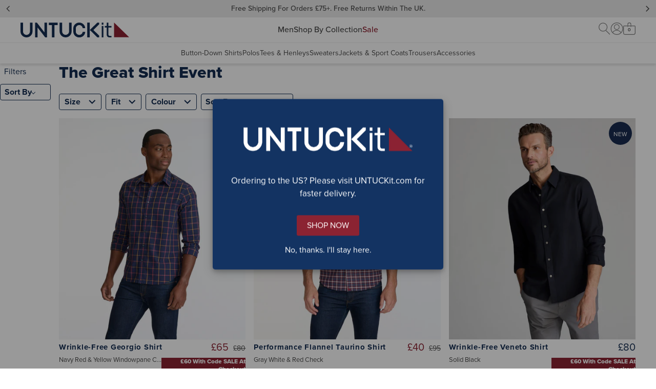

--- FILE ---
content_type: text/html; charset=utf-8
request_url: https://untuckit.co.uk/collections/the-great-shirt-event
body_size: 39559
content:















<!doctype html>
<html lang="en" class="no-js collection">
  <style> html.un-assistive #EndearSalesChatWidget { display: none !important; }</style>
  <script>
    window.UTK_themeConfig = {"_type":"theme","bottomOfPageContent":[{"_key":"cff4894223fa","_type":"grid","columns":[{"_key":"25612f9f5988","_type":"grid-column","blocks":[{"_key":"0fbc4a501e58","_type":"text-block","copy":[{"_key":"d4f62a85f011","_type":"block","children":[{"_key":"c78675e850f6","_type":"span","marks":[],"text":"More To Shop"}],"markDefs":[],"style":"h3"}],"textAlignment":"center","copyHTML":"\u003ch3\u003eMore To Shop\u003c\/h3\u003e"}],"sizes":[{"_key":"0f9f3edc8b2a","_type":"grid-size","breakpoint":" ","isHidden":false,"width":12}],"title":"More to Shop Title"},{"_key":"232551faecfb","_type":"grid-column","blocks":[{"_createdAt":"2025-09-03T16:43:35Z","_id":"5f134e6d-8abd-45fe-9baf-4dc281515190","_rev":"U0v4lgVsTippDvDyQozWXM","_type":"media-content","_updatedAt":"2025-10-28T17:22:52Z","behavior":"link","componentType":"more-to-shop","ctaText":"Shop Now","deviceConfigs":[{"_createdAt":"2025-09-03T16:43:35Z","_id":"5f134e6d-8abd-45fe-9baf-4dc281515190","_rev":"U0v4lgVsTippDvDyQozWXM","_type":"media-content","_updatedAt":"2025-10-28T17:22:52Z","behavior":"link","componentType":"more-to-shop","ctaText":"Shop Now","heading":"TROUSERS","isLive":true,"mediaType":"image","title":"9.4.25 Trousers","url":"\/collections\/trousers","_key":"7f599612b0292a4edcbec0fa5f629d4b","breakpoint":" ","copyInsideImage":true,"ctaStyling":"primary--inverted","fontColor":{"title":"Default","value":"#FFF"},"headingStyling":"h2","image":{"_type":"shopify.image","altText":"Model is wearing UNTUCKit Performance shirt. ","height":438,"shopifyUrl":"https:\/\/cdn.shopify.com\/s\/files\/1\/0246\/4995\/7428\/files\/Frame_206.png?v=1756917805","width":438},"innerTextConfig":{"_type":"inner-text-config","horizontalPosition":"center","verticalPosition":"flex-end"},"textAlignment":"center","hiddenBreakpoint":"md"},{"_createdAt":"2025-09-03T16:43:35Z","_id":"5f134e6d-8abd-45fe-9baf-4dc281515190","_rev":"U0v4lgVsTippDvDyQozWXM","_type":"media-content","_updatedAt":"2025-10-28T17:22:52Z","behavior":"link","componentType":"more-to-shop","ctaText":"Shop Now","heading":"TROUSERS","isLive":true,"mediaType":"image","title":"9.4.25 Trousers","url":"\/collections\/trousers","_key":"3e6b7b8ba600b0962c2654809e115723","breakpoint":"md","copyInsideImage":true,"ctaStyling":"primary--inverted","fontColor":{"title":"Default","value":"#FFF"},"headingStyling":"h4","image":{"_type":"shopify.image","altText":"Model is wearing UNTUCKit Performance shirt. ","height":438,"shopifyUrl":"https:\/\/cdn.shopify.com\/s\/files\/1\/0246\/4995\/7428\/files\/Frame_206.png?v=1756917805","width":438},"innerTextConfig":{"_type":"inner-text-config","horizontalPosition":"center","verticalPosition":"flex-end"},"textAlignment":"center"}],"heading":"TROUSERS","isLive":true,"mediaType":"image","title":"9.4.25 Trousers","url":"\/collections\/trousers"}],"sizes":[{"_key":"294b77a81cb2","_type":"grid-size","breakpoint":" ","isHidden":false,"width":12},{"_key":"64890d709cb4","_type":"grid-size","breakpoint":"md","isHidden":false,"width":4}],"title":"Shop More 1"},{"_key":"1a53fe9abbd26d6ec8e8969a0a14ce4c","_type":"grid-column","blocks":[{"_createdAt":"2025-11-05T20:41:02Z","_id":"3462d443-4022-4d78-b2fd-802d2fba61de","_rev":"eArXUP0Guudy7oSvV8X38g","_system":{"base":{"id":"3462d443-4022-4d78-b2fd-802d2fba61de","rev":"eArXUP0Guudy7oSvV8X249"}},"_type":"media-content","_updatedAt":"2025-11-05T20:43:22Z","behavior":"link","componentType":"more-to-shop","ctaText":"Shop Now","deviceConfigs":[{"_createdAt":"2025-11-05T20:41:02Z","_id":"3462d443-4022-4d78-b2fd-802d2fba61de","_rev":"eArXUP0Guudy7oSvV8X38g","_system":{"base":{"id":"3462d443-4022-4d78-b2fd-802d2fba61de","rev":"eArXUP0Guudy7oSvV8X249"}},"_type":"media-content","_updatedAt":"2025-11-05T20:43:22Z","behavior":"link","componentType":"more-to-shop","ctaText":"Shop Now","heading":"Wrinkle-Free Promo","isLive":false,"mediaType":"image","title":"11.7.25 Wrinkle-Free Promo","url":"\/collections\/our-wrinkle-free-collection","_key":"7f599612b0292a4edcbec0fa5f629d4b","breakpoint":" ","copyInsideImage":true,"ctaStyling":"primary--inverted","fontColor":{"title":"Default","value":"#FFF"},"headingStyling":"h2","hideHeading":true,"image":{"_type":"shopify.image","accessibleAlternativeConfig":{"additionalText":"Performance Promo"},"altText":"Wrinkle-Free Promo","height":438,"needsAccessibleAlternative":true,"shopifyUrl":"https:\/\/cdn.shopify.com\/s\/files\/1\/0246\/4995\/7428\/files\/UK_DY_262276e3-691a-4453-b857-533ccdedbcfc.jpg?v=1762375333","width":438},"innerTextConfig":{"_type":"inner-text-config","horizontalPosition":"center","verticalPosition":"flex-end"},"textAlignment":"center","hiddenBreakpoint":"md"},{"_createdAt":"2025-11-05T20:41:02Z","_id":"3462d443-4022-4d78-b2fd-802d2fba61de","_rev":"eArXUP0Guudy7oSvV8X38g","_system":{"base":{"id":"3462d443-4022-4d78-b2fd-802d2fba61de","rev":"eArXUP0Guudy7oSvV8X249"}},"_type":"media-content","_updatedAt":"2025-11-05T20:43:22Z","behavior":"link","componentType":"more-to-shop","ctaText":"Shop Now","heading":"Wrinkle-Free Promo","isLive":false,"mediaType":"image","title":"11.7.25 Wrinkle-Free Promo","url":"\/collections\/our-wrinkle-free-collection","_key":"3e6b7b8ba600b0962c2654809e115723","breakpoint":"md","copyInsideImage":true,"ctaStyling":"primary--inverted","fontColor":{"title":"Default","value":"#FFF"},"headingStyling":"h4","hideHeading":true,"image":{"_type":"shopify.image","accessibleAlternativeConfig":{"additionalText":"Performance Promo"},"altText":"Wrinkle-Free Promo","height":438,"needsAccessibleAlternative":true,"shopifyUrl":"https:\/\/cdn.shopify.com\/s\/files\/1\/0246\/4995\/7428\/files\/UK_DY_262276e3-691a-4453-b857-533ccdedbcfc.jpg?v=1762375333","width":438},"innerTextConfig":{"_type":"inner-text-config","horizontalPosition":"center","verticalPosition":"flex-end"},"textAlignment":"center"}],"heading":"Wrinkle-Free Promo","isLive":false,"mediaType":"image","title":"11.7.25 Wrinkle-Free Promo","url":"\/collections\/our-wrinkle-free-collection"}],"sizes":[{"_key":"294b77a81cb2","_type":"grid-size","breakpoint":" ","isHidden":false,"width":12},{"_key":"64890d709cb4","_type":"grid-size","breakpoint":"md","isHidden":false,"width":4}],"title":"Shop More 3"},{"_key":"6e43a2f2cee6c898cd714fd480c51db1","_type":"grid-column","blocks":[{"_createdAt":"2025-09-03T16:44:11Z","_id":"589db537-9347-4079-a547-21de23ac05f9","_rev":"U0v4lgVsTippDvDyQozWXM","_system":{"base":{"id":"589db537-9347-4079-a547-21de23ac05f9","rev":"nVb9GfU5V9OMBZrFxOqzPp"}},"_type":"media-content","_updatedAt":"2025-10-28T17:22:52Z","behavior":"link","componentType":"more-to-shop","ctaText":"Shop Now","deviceConfigs":[{"_createdAt":"2025-09-03T16:44:11Z","_id":"589db537-9347-4079-a547-21de23ac05f9","_rev":"U0v4lgVsTippDvDyQozWXM","_system":{"base":{"id":"589db537-9347-4079-a547-21de23ac05f9","rev":"nVb9GfU5V9OMBZrFxOqzPp"}},"_type":"media-content","_updatedAt":"2025-10-28T17:22:52Z","behavior":"link","componentType":"more-to-shop","ctaText":"Shop Now","heading":"PERFORMANCE","isLive":true,"mediaType":"image","title":"9.4.25 Performance","url":"\/collections\/world-of-performance","_key":"7f599612b0292a4edcbec0fa5f629d4b","breakpoint":" ","copyInsideImage":true,"ctaStyling":"primary--inverted","fontColor":{"title":"Default","value":"#FFF"},"headingStyling":"h2","image":{"_type":"shopify.image","altText":"Model is wearing UNTUCKit Performance shirt. ","height":438,"shopifyUrl":"https:\/\/cdn.shopify.com\/s\/files\/1\/0246\/4995\/7428\/files\/More_To_Shop.jpg?v=1756917863","width":438},"innerTextConfig":{"_type":"inner-text-config","horizontalPosition":"center","verticalPosition":"flex-end"},"textAlignment":"center","hiddenBreakpoint":"md"},{"_createdAt":"2025-09-03T16:44:11Z","_id":"589db537-9347-4079-a547-21de23ac05f9","_rev":"U0v4lgVsTippDvDyQozWXM","_system":{"base":{"id":"589db537-9347-4079-a547-21de23ac05f9","rev":"nVb9GfU5V9OMBZrFxOqzPp"}},"_type":"media-content","_updatedAt":"2025-10-28T17:22:52Z","behavior":"link","componentType":"more-to-shop","ctaText":"Shop Now","heading":"PERFORMANCE","isLive":true,"mediaType":"image","title":"9.4.25 Performance","url":"\/collections\/world-of-performance","_key":"3e6b7b8ba600b0962c2654809e115723","breakpoint":"md","copyInsideImage":true,"ctaStyling":"primary--inverted","fontColor":{"title":"Default","value":"#FFF"},"headingStyling":"h4","image":{"_type":"shopify.image","altText":"Model is wearing UNTUCKit Performance shirt. ","height":438,"shopifyUrl":"https:\/\/cdn.shopify.com\/s\/files\/1\/0246\/4995\/7428\/files\/More_To_Shop.jpg?v=1756917863","width":438},"innerTextConfig":{"_type":"inner-text-config","horizontalPosition":"center","verticalPosition":"flex-end"},"textAlignment":"center"}],"heading":"PERFORMANCE","isLive":true,"mediaType":"image","title":"9.4.25 Performance","url":"\/collections\/world-of-performance"}],"sizes":[{"_key":"294b77a81cb2","_type":"grid-size","breakpoint":" ","isHidden":false,"width":12},{"_key":"64890d709cb4","_type":"grid-size","breakpoint":"md","isHidden":false,"width":4}],"title":"Shop More 2"}],"displayOptions":[{"_key":"653ab99b976b","_type":"grid-display-options","breakpoint":" ","rowGap":4},{"_key":"05eda0864f62","_type":"grid-display-options","breakpoint":"md","columnGap":3,"rowGap":4},{"_key":"ea1f20a77b05","_type":"grid-display-options","breakpoint":"lg","columnGap":6,"rowGap":4}],"size":12}],"collectionNavs":{"category":{"links":[{"externalUrl":"\/collections\/shirts","title":"Button-Down Shirts"},{"externalUrl":"\/collections\/polos","title":"Polos"},{"externalUrl":"\/collections\/tees-henleys","title":"Tees \u0026 Henleys"},{"externalUrl":"\/collections\/sweaters","title":"Sweaters"},{"externalUrl":"\/collections\/jackets-sport-coats","title":"Jackets \u0026 Sport Coats"},{"externalUrl":"\/collections\/bottoms","title":"Trousers \u0026 Shorts"},{"externalUrl":"\/collections\/accessories","title":"Accessories"}],"title":"Shop By Category"},"other":{"links":[{"externalUrl":"\/collections\/our-wrinkle-free-collection","title":"Wrinkle-Free Collection"},{"externalUrl":"\/collections\/world-of-performance","title":"Performance Collection"},{"externalUrl":"\/collections\/our-most-iconic-button-downs","title":"Bestselling Styles"}],"title":"Shop By Collection"}},"collections":{"150721888308":"9-8-22-outerwear","150783230004":"9-20-22-belts","675615048059":"9-20-22-tees-and-henleys","150783164468":"9-20-22-trousers","164267687988":"1-12-23-shorts","277518975028":"2-22-23-prod-bestsellers","150717169716":"12-26-23-sweaters-and-sweatshirts","173874118708":"5-12-25-shop-gifts-by-price","283217690676":"5-14-welcome-offer","281010307124":"11-7-25-wfp-wrinkle-free-collection","675615179131":"9-24-25-sweaters","284114747444":"9-24-25-closet-essentials","153621659700":"9-24-25-world-of-performance","669540581755":"11-7-25-wfp-mens-sale","150722478132":"11-7-25-wfp-new-arrivals","155002044468":"11-7-25-wfp-bestselling-styles","281010241588":"11-7-25-wfp-men-s-shirts","281010274356":"11-7-25-wfp-men-s-polos"},"desktopGlobalBanners":{"_type":"global-banner-config","banners":[{"_createdAt":"2025-11-05T19:13:31Z","_id":"a0539019-79c3-4d83-b4a1-eb82d0f24d37","_rev":"SZf31xi73XsKuD0sW7LKE9","_system":{"base":{"id":"a0539019-79c3-4d83-b4a1-eb82d0f24d37","rev":"Xpb3bfF5JX4rFuZMqmp71Y"}},"_type":"global-banner","_updatedAt":"2025-11-06T18:59:48Z","backgroundColor":{"title":"Primary Red","value":"#8E2231"},"details":[{"_key":"915ecbe0e106","_type":"block","children":[{"_key":"58418c23242e","_type":"span","marks":["strong"],"text":"Wrinkle Free Sale"},{"_key":"51dce5f31489","_type":"span","marks":[],"text":": Offer valid from 11\/7\/2025 at 12:00AM GMT through 11\/11\/2025 at 11:59PM GMT, valid on select styles. Use code SALE at checkout. "}],"markDefs":[],"style":"normal"},{"_key":"e7d597e25562","_type":"block","children":[{"_key":"939f63ece885","_type":"span","marks":[],"text":"Cannot be combined with any other offers or promotions. Offer has no cash value and is not valid on previous purchases, purchases of gift cards. "},{"_key":"5bd91efcc969","_type":"span","marks":["002a8109156d"],"text":"See full return and exchange details here."}],"markDefs":[{"_key":"002a8109156d","_type":"link","href":"https:\/\/www.untuckit.co.uk\/pages\/returns-exchanges"}],"style":"normal"}],"fontColor":{"title":"Default","value":"#FFF"},"fontType":"proxima","headerUrl":"\/collections\/our-wrinkle-free-collection","isLive":false,"message":"Boxing Day Sale: Styles Starting at £28","name":"11725_Wrinkle_Free Promo","promoCode":"SALE","promoName":"Wrinkle-Free Sale: £60 Button-Downs \u0026 £40 Polos","promoType":"code","promotionOfferDelimiter":"|","shownDynamically":false,"type":"promo","detailsHTML":"\u003cp\u003e\u003cstrong\u003eWrinkle Free Sale\u003c\/strong\u003e: Offer valid from 11\/7\/2025 at 12:00AM GMT through 11\/11\/2025 at 11:59PM GMT, valid on select styles. Use code SALE at checkout. \u003c\/p\u003e\u003cp\u003eCannot be combined with any other offers or promotions. Offer has no cash value and is not valid on previous purchases, purchases of gift cards. \u003ca href=\"https:\/\/www.untuckit.co.uk\/pages\/returns-exchanges\"\u003eSee full return and exchange details here.\u003c\/a\u003e\u003c\/p\u003e"},{"_createdAt":"2024-08-26T17:35:38Z","_id":"fb106ad9-ec0e-436c-a209-a7b3105610ab","_rev":"pVrINdYJi4tI85zho4jqe0","_type":"global-banner","_updatedAt":"2025-06-04T20:10:11Z","backgroundColor":{"title":"Grey 200","value":"#EAEAEA"},"fontColor":{"title":"Grey 700","value":"#4A4A4A"},"fontType":"proxima","headerUrl":"\/pages\/shipping-information","isLive":true,"message":"Free shipping for orders £75+. Free returns within the UK.","name":"Free Shipping - Desktop","promotionOfferDelimiter":"|","shownDynamically":false,"type":"simple"}],"rotation":3,"showHomepage":true,"showSubpages":true},"evergreenNavigationMobile":{"_createdAt":"2025-05-15T13:37:08Z","_id":"38d1c8b4-5a8a-4f79-9dca-7f0369c945ee","_rev":"hLev5EgLETNBXefT4MrgL7","_type":"navigation-v2","_updatedAt":"2025-05-15T14:07:19Z","isLive":true,"sections":[{"_key":"4c8e71765afb","_type":"section","title":"FAQ","url":"https:\/\/support.untuckit.com\/"},{"_key":"b075a410b8e6","_type":"section","title":"Return \u0026 Exchange","url":"\/pages\/returns-exchanges"},{"_key":"5511db8e8a74","_type":"section","title":"My Account","url":"\/account\/login?return_url=%2Faccount%23%2Forders"},{"_key":"eff3dc37d0ea","_type":"section","title":"Gift Cards","url":"\/pages\/gift-cards"},{"_key":"021f933381c1","_type":"section","title":"About Us","url":"\/pages\/about-us"},{"_key":"ad37224daf26","_type":"section","title":"Customer Service","url":"\/pages\/contact-us"},{"_key":"8e4b80f18997","_type":"section","title":"Our Policies","url":"\/pages\/privacy-policy"}],"title":"[5.15.2025] Mobile Evergreen"},"filterBannerCopy":"Our inventory is low. Use filters to shop in-stock styles by size, fit, color.","id":"11725UKWrinkle-FreePromo","mainNavigationDesktop":{"_createdAt":"2025-09-03T17:15:59Z","_id":"ce30b48a-1181-41c7-82db-44e923cb9c32","_rev":"SZf31xi73XsKuD0sW6xeG9","_system":{"base":{"id":"ce30b48a-1181-41c7-82db-44e923cb9c32","rev":"335Nm6RfOf53BuIQRs1Q0y"}},"_type":"navigation-v2","_updatedAt":"2025-11-06T16:16:01Z","isLive":true,"sections":[{"_key":"2dde10ee1d65","_type":"section","categories":[{"_key":"0466b0e9d67c","_type":"category","title":"Button-Down Shirts","url":"\/collections\/shirts"},{"_key":"5683ecde8c4b","_type":"category","title":"Polos","url":"\/collections\/polos"},{"_key":"7a8bd8136973","_type":"category","title":"Tees \u0026 Henleys","url":"\/collections\/tees-henleys"},{"_key":"471021d9751a","_type":"category","title":"Sweaters","url":"\/collections\/sweaters"},{"_key":"9a6454537443","_type":"category","title":"Jackets \u0026 Sport Coats","url":"\/collections\/jackets-sport-coats"},{"_key":"7d4901ed577f","_type":"category","title":"Trousers","url":"\/collections\/trousers"},{"_key":"736edb9775d9","_type":"category","title":"Accessories","url":"\/collections\/accessories"}],"title":"Men","url":"\/collections\/shirts"},{"_key":"1c931aae2573","_type":"section","categories":[{"_key":"32d23553548c","_type":"category","title":"New Arrivals","url":"\/collections\/new-arrivals"},{"_key":"6b7ab31fda21","_type":"category","title":"Wrinkle-Free Collection","url":"\/collections\/our-wrinkle-free-collection"},{"_key":"0d48f059d4b0","_type":"category","title":"Performance Collection","url":"\/collections\/world-of-performance"},{"_key":"78af5703419f","_type":"category","title":"Bestselling Styles","url":"\/collections\/our-most-iconic-button-downs"},{"_key":"b1ff4a4da227","_type":"category","title":"Closet Essentials","url":"\/collections\/closet-essentials"}],"title":"Shop By Collection","url":"\/collections\/new-arrivals"},{"_key":"e2caa968c907","_type":"section","categories":[{"_key":"7f761e762184","_type":"category","title":"All Men's Sale","url":"\/collections\/sale"},{"_key":"0c08482182b3","_type":"category","title":"Button-Downs","url":"\/collections\/sale?pf_t_shop_by_category=category%3Ashirts#collection-results"},{"_key":"a9ac37cfd49f","_type":"category","title":"Polos","url":"\/collections\/sale?pf_t_shop_by_category=category%3Apolos#collection-results"},{"_key":"0c91f112295e","_type":"category","title":"Tees \u0026 Henleys","url":"\/collections\/sale?pf_t_shop_by_category=category%3Atees+%26+henleys#collection-results"},{"_key":"bda1e8f5502e","_type":"category","title":"Sweaters","url":"\/collections\/sale?pf_t_shop_by_category=category%3Asweaters+%26+sweatshirts#collection-results"},{"_key":"6bf13e9052a5","_type":"category","title":"Jackets \u0026 Sport Coats","url":"\/collections\/sale?pf_t_shop_by_category=category%3Ajackets#collection-results"}],"color":{"title":"Primary Red","value":"#8E2231"},"title":"Sale","url":"\/collections\/sale"}],"title":"[9.24.2025] Fall"},"mainNavigationMobile":{"_createdAt":"2025-11-05T19:50:27Z","_id":"92228cc8-0e38-4e61-b43d-4abd84f53195","_rev":"BfOk0rOy0ZAUVv5mg25If9","_system":{"base":{"id":"92228cc8-0e38-4e61-b43d-4abd84f53195","rev":"Xpb3bfF5JX4rFuZMqmyTgs"}},"_type":"navigation-v2","_updatedAt":"2025-11-06T16:14:30Z","isLive":false,"mobileFeature":[{"_key":"f827b9e61040","_type":"shopify.imageLink","accessibleAlternativeConfig":{"additionalText":"Wrinkle-Fee Promo"},"altText":"Wrinkle-Fee Promo","height":480,"hideAdvanced":true,"hideDesktop":false,"hideMobile":false,"needsAccessibleAlternative":true,"shopifyUrl":"https:\/\/cdn.shopify.com\/s\/files\/1\/0246\/4995\/7428\/files\/UK_NAV_SM_aa9455ea-920d-471f-93cc-159443efd49f.jpg?v=1762372206","url":"\/collections\/our-wrinkle-free-collection","width":828}],"sections":[{"_key":"2dde10ee1d65","_type":"section","categories":[{"_key":"0466b0e9d67c","_type":"category","title":"Button-Down Shirts","url":"\/collections\/shirts"},{"_key":"5683ecde8c4b","_type":"category","title":"Polos","url":"\/collections\/polos"},{"_key":"7a8bd8136973","_type":"category","title":"Tees \u0026 Henleys","url":"\/collections\/tees-henleys"},{"_key":"471021d9751a","_type":"category","title":"Sweaters","url":"\/collections\/sweaters"},{"_key":"9a6454537443","_type":"category","title":"Jackets \u0026 Sport Coats","url":"\/collections\/jackets-sport-coats"},{"_key":"7d4901ed577f","_type":"category","title":"Trousers","url":"\/collections\/trousers"},{"_key":"736edb9775d9","_type":"category","title":"Accessories","url":"\/collections\/accessories"}],"title":"Men","url":"\/collections\/shirts"},{"_key":"1c931aae2573","_type":"section","categories":[{"_key":"32d23553548c","_type":"category","title":"New Arrivals","url":"\/collections\/new-arrivals"},{"_key":"6b7ab31fda21","_type":"category","title":"Wrinkle-Free Collection","url":"\/collections\/our-wrinkle-free-collection"},{"_key":"0d48f059d4b0","_type":"category","title":"Performance Collection","url":"\/collections\/world-of-performance"},{"_key":"78af5703419f","_type":"category","title":"Bestselling Styles","url":"\/collections\/our-most-iconic-button-downs"},{"_key":"b1ff4a4da227","_type":"category","title":"Closet Essentials","url":"\/collections\/closet-essentials"}],"title":"Shop By Collection","url":"\/collections\/new-arrivals"},{"_key":"e2caa968c907","_type":"section","categories":[{"_key":"7f761e762184","_type":"category","title":"All Men's Sale","url":"\/collections\/sale"},{"_key":"0c08482182b3","_type":"category","title":"Button-Downs","url":"\/collections\/sale?pf_t_shop_by_category=category%3Ashirts#collection-results"},{"_key":"a9ac37cfd49f","_type":"category","title":"Polos","url":"\/collections\/sale?pf_t_shop_by_category=category%3Apolos#collection-results"},{"_key":"0c91f112295e","_type":"category","title":"Tees \u0026 Henleys","url":"\/collections\/sale?pf_t_shop_by_category=category%3Atees+%26+henleys#collection-results"},{"_key":"bda1e8f5502e","_type":"category","title":"Sweaters","url":"\/collections\/sale?pf_t_shop_by_category=category%3Asweaters+%26+sweatshirts#collection-results"},{"_key":"6bf13e9052a5","_type":"category","title":"Jackets \u0026 Sport Coats","url":"\/collections\/sale?pf_t_shop_by_category=category%3Ajackets#collection-results"}],"color":{"title":"Primary Red","value":"#8E2231"},"title":"Sale","url":"\/collections\/sale"}],"title":"[11.7.2025] Wrinkle-Free Promo"},"mainNavigationPersonalizationDesktop":null,"mainNavigationPersonalizationMobile":null,"mobileGlobalBanners":{"_type":"global-banner-config","banners":[{"_createdAt":"2025-11-05T19:44:01Z","_id":"6382844c-1d1c-475d-ad9c-6bbdf0bcc6e1","_rev":"SZf31xi73XsKuD0sW7MbN9","_system":{"base":{"id":"6382844c-1d1c-475d-ad9c-6bbdf0bcc6e1","rev":"eArXUP0Guudy7oSvV8RXD5"}},"_type":"global-banner","_updatedAt":"2025-11-06T19:08:06Z","backgroundColor":{"title":"Primary Red","value":"#8E2231"},"details":[{"_key":"915ecbe0e106","_type":"block","children":[{"_key":"58418c23242e","_type":"span","marks":["strong"],"text":"Wrinkle Free Sale"},{"_key":"51dce5f31489","_type":"span","marks":[],"text":": Offer valid from 11\/7\/2025 at 12:00AM GMT through 11\/11\/2025 at 11:59PM GMT, valid on select styles. Use code SALE at checkout. "}],"markDefs":[],"style":"normal"},{"_key":"e7d597e25562","_type":"block","children":[{"_key":"939f63ece885","_type":"span","marks":[],"text":"Cannot be combined with any other offers or promotions. Offer has no cash value and is not valid on previous purchases, purchases of gift cards. "},{"_key":"5bd91efcc969","_type":"span","marks":["002a8109156d"],"text":"See full return and exchange details here."}],"markDefs":[{"_key":"002a8109156d","_type":"link","href":"https:\/\/www.untuckit.co.uk\/pages\/returns-exchanges"}],"style":"normal"}],"fontColor":{"title":"Default","value":"#FFF"},"fontType":"proxima","headerUrl":"\/collections\/our-wrinkle-free-collection","isLive":false,"message":"Boxing Day Sale: Styles Starting at £28","name":"11725_MOBWrinkle_Free Promo","promoCode":"SALE","promoName":"Wrinkle-Free Sale: \u003cbr\u003e£60 Button-Downs \u0026 £40 Polos","promoType":"code","promotionOfferDelimiter":"|","shownDynamically":false,"type":"promo","detailsHTML":"\u003cp\u003e\u003cstrong\u003eWrinkle Free Sale\u003c\/strong\u003e: Offer valid from 11\/7\/2025 at 12:00AM GMT through 11\/11\/2025 at 11:59PM GMT, valid on select styles. Use code SALE at checkout. \u003c\/p\u003e\u003cp\u003eCannot be combined with any other offers or promotions. Offer has no cash value and is not valid on previous purchases, purchases of gift cards. \u003ca href=\"https:\/\/www.untuckit.co.uk\/pages\/returns-exchanges\"\u003eSee full return and exchange details here.\u003c\/a\u003e\u003c\/p\u003e"},{"_createdAt":"2022-11-09T21:47:25Z","_id":"e6364cf8-ac1e-4bc2-86ee-f95665cc6031","_rev":"3hGA3SWC5orEP060FuxPwV","_type":"global-banner","_updatedAt":"2023-12-07T20:19:35Z","backgroundColor":{"title":"Default","value":"#FFF"},"fontColor":{"title":"Primary Red","value":"#8E2231"},"fontType":"proxima","isLive":true,"message":"\u003ca href=\"\/pages\/shipping-information\"\u003eFree shipping for orders £75+.\u003cbr\/\u003eFree returns within the UK.\u003c\/a\u003e","name":"Free Shipping - Mobile","promotionOfferDelimiter":"|","shownDynamically":false,"type":"simple"}],"rotation":3,"showHomepage":true,"showSubpages":true},"name":"11.7.25 UTK | Wrinkle-Free Promo","pages":{},"shippingInformation":null};
  </script>
  <head><script>
        function getCookieValue(e) {
          const t = document.cookie.split('; ');
          for (let o of t) {
            const [t, c] = o.split('=');
            if (t === e) return decodeURIComponent(c);
          }
          return null;
        }

        const pieEyeConsentValue = getCookieValue('PieEyeConsent'),
          ALL_CATEGORYMAPPING_CONSENT = pieEyeConsentValue ? JSON.parse(pieEyeConsentValue) : void 0,
          blockedScriptCategoryList = {"pieeye-category-necessary":[],"pieeye-category-functional":["https:\/\/beacon.riskified.com","https:\/\/swymv3premium-01.azureedge.net\/code\/swym-shopify.js","https:\/\/na.shgcdn3.com\/pixel-collector.js","https:\/\/cdn.attn.tv\/untuckit\/dtag.js","https:\/\/dr4qe3ddw9y32.cloudfront.net\/awin-shopify-integration-code.js","https:\/\/cdn.shopify.com\/proxy\/23a43a2d3447272fe96620df569cfa7b44709ced674b93f07d46afb8a23cc28d\/apps.bazaarvoice.com\/deployments\/untuckit\/main_site\/production\/en_US\/bv.js","https:\/\/app.backinstock.org\/widget\/17055_1746004767.js"],"pieeye-category-targeting-analytics":[],"pieeye-category-preferences":[],"pieeye-category-performance":[],"pieeye-category-unclassified":[]} || {};
        let blockedScriptObj = {};
        if (ALL_CATEGORYMAPPING_CONSENT)
          for (const e in blockedScriptCategoryList)
            0 === ALL_CATEGORYMAPPING_CONSENT[e] && blockedScriptCategoryList[e] && blockedScriptCategoryList[e].length && (blockedScriptObj[e] = blockedScriptCategoryList[e]);
        else blockedScriptObj = blockedScriptCategoryList;
        function blockScriptInDOM(e) {
          let alreadyBlockedUrls = [];
          const t = Object.getOwnPropertyDescriptor(HTMLScriptElement.prototype, 'src').set;
          Object.defineProperty(HTMLScriptElement.prototype, 'src', {
            set: function (o) {
              const oStr = o.toString(); // the type can be a TrustedScriptURL at times
              let pieeyeCategory = "";
              // this assumes that when a script is re-loaded on site, that its consent category has been approved
              // will need to re-work if this turns out to be incorrect
              if (alreadyBlockedUrls.includes(oStr)) {
                console.warn("Reapplying blocked script due to change in consent", o);
                return t.call(this, o);
              }
              Object.entries(e).forEach(([key, value]) => {
                if (value.some(url => oStr.includes(url))) {
                  pieeyeCategory = key;
                  alreadyBlockedUrls.push(oStr);
                }
              });
              pieeyeCategory ? (
                console.warn('[Blocked Script from Pieeye]:', o),
                this.classList.add(pieeyeCategory),
                this.type="text/plain",
                t.call(this, o))
              : t.call(this, o);
            },
            get: function () {
              return this.getAttribute('src');
            },
          });
        }
        blockScriptInDOM(blockedScriptObj);
      </script><meta charset="UTF-8"><link href="//v.shopify.com" rel="preconnect" crossorigin />
<link href="//cdn.shopify.com" rel="preconnect" crossorigin />
<link href="//cdn.shopifycloud.com" rel="preconnect" crossorigin />
<link href="//connect.facebook.net" rel="preconnect">
<link href="//www.googletagmanager.com" rel="preconnect">
<link href="//www.google-analytics.com" rel="preconnect" crossorigin />
<link href="//cdn.dynamicyield.com" rel="preconnect" crossorigin />
<link href="//st.dynamicyield.com" rel="preconnect" crossorigin />
<link href="//rcom.dynamicyield.com" rel="preconnect" crossorigin />
<link href="https://use.typekit.net" rel="preconnect" crossorigin />
<link href="https://p.typekit.net" rel="preconnect" crossorigin />
<link href="https://a40.usablenet.com" rel="preconnect" /><link href="https://services.mybcapps.com" rel="preconnect" /><link rel="preload" as="style" href="https://use.typekit.net/xpg0tyx.css" />
  <link rel="shortcut icon" href="//untuckit.co.uk/cdn/shop/t/465/assets/favicon.png?v=108908916910155349561762445459" type="image/x-icon" />




  


    <meta name="viewport" content="width=device-width, initial-scale=1, minimum-scale=1, maximum-scale=2" />

  
    <link rel="canonical" href="https://untuckit.co.uk/collections/the-great-shirt-event" />
  

<title>The Great Shirt Event</title><meta name="google-site-verification" content="8jj6zDqPveR7OxGAbo21JDmu8fzc-U6HDe1xyknzkw8" />




	
		<meta property="og:image" content="//untuckit.co.uk/cdn/shop/collections/ecom_2019_TheGreatShirtEventPromo_CollectionBanners-SUPER_desktop_c1_grande.jpg?v=1639008280" />
	
   	
		<meta name="description" content="" />
	



    <link href='https://use.typekit.net/xpg0tyx.css' rel='stylesheet' type='text/css'>
    
<style>
  @font-face {
    font-family: "FontAwesome";
    src: url('//untuckit.co.uk/cdn/shop/t/465/assets/fontawesome-webfont.woff2?v=32207045845775034261762445459') format("woff2"),
      url('//untuckit.co.uk/cdn/shop/t/465/assets/fontawesome-webfont.woff?v=158931929418379554281762445459') format("woff"),
      url('//untuckit.co.uk/cdn/shop/t/465/assets/fontawesome-webfont.ttf?v=57926983875037866361762445459') format("truetype");
    font-weight: normal;
    font-style: normal;
    font-display: swap;
  }
</style>

<link type="text/css" href="//untuckit.co.uk/cdn/shop/t/465/assets/vendors.css?v=127760476923108423801762445459" rel="stylesheet"><link type="text/css" href="//untuckit.co.uk/cdn/shop/t/465/assets/layout.theme.css?v=92866730008391426611762445459" rel="stylesheet"><link type="text/css" href="//untuckit.co.uk/cdn/shop/t/465/assets/template.blog.collection@template.collection@template.collection.collection-v2@template.collection.instore@template.index@template.login@template.login.associate@template.page.about@template.page.contact@template.page.or-b27a6a58.css?v=18028259519525916341762445459" rel="stylesheet"><link type="text/css" href="//untuckit.co.uk/cdn/shop/t/465/assets/template.collection.css?v=149199993795374008651762445459" rel="stylesheet">
<script type="text/javascript" src="//untuckit.co.uk/cdn/shop/t/465/assets/runtime.js?v=66333851034987766611762445459" defer="defer"></script>
<script type="text/javascript" src="//untuckit.co.uk/cdn/shop/t/465/assets/vendors.js?v=176233287551954837741762445459" defer="defer"></script><script type="text/javascript" src="//untuckit.co.uk/cdn/shop/t/465/assets/layout.theme.js?v=113552795185263225951762445459" defer="defer"></script><script type="text/javascript" src="//untuckit.co.uk/cdn/shop/t/465/assets/template.blog.collection@template.collection@template.collection.collection-v2@template.collection.instore@template.index@template.login@template.login.associate@template.page.about@template.page.contact@template.page.or-b27a6a58.js?v=140025524877947865281762445459" defer="defer"></script><script type="text/javascript" src="//untuckit.co.uk/cdn/shop/t/465/assets/template.collection.js?v=87685883917916118991762445459" defer="defer"></script><script type="text/javascript" id="Dynamic_Yield_Context">
  const getCollectionForDY = (handle, collectionTitle) => {
    fetch('/collections/'+handle+'?view=dy')
      .then(response => response.json())
      .then((data) => {
        window.DY = window.DY || {};
        DY.recommendationContext = data;
        console.log("DY Recommendation Context", DY.recommendationContext)

      });
  };console.log('Dynamic Yield Type: Category');
    console.log('Dynamic Yield Data: The Great Shirt Event');window.DY = window.DY || {};if ('fetch' in window) {
        getCollectionForDY('the-great-shirt-event');
      }window.DY_customerData = false;</script>
<script>
  window.DY = window.DY || {};
  let initDyConsent = false;
  let consentStr = window.localStorage.getItem('dyUserActiveConsent');
  if (consentStr) {
    initDyConsent = consentStr === "true";
  }
  console.log("initial dy active consent", initDyConsent);
  window.DY.userActiveConsent = { accepted: initDyConsent};
</script><script type="text/javascript" src="//cdn.dynamicyield.com/api/8772997/api_dynamic.js"></script>
<script type="text/javascript" src="//cdn.dynamicyield.com/api/8772997/api_static.js"></script>
  <script>window.performance && window.performance.mark && window.performance.mark('shopify.content_for_header.start');</script><meta id="shopify-digital-wallet" name="shopify-digital-wallet" content="/24649957428/digital_wallets/dialog">
<meta name="shopify-checkout-api-token" content="ff5703539940840b588a0338a6b935ee">
<link rel="alternate" type="application/atom+xml" title="Feed" href="/collections/the-great-shirt-event.atom" />
<link rel="alternate" type="application/json+oembed" href="https://untuckit.co.uk/collections/the-great-shirt-event.oembed">
<script async="async" src="/checkouts/internal/preloads.js?locale=en-GB"></script>
<link rel="preconnect" href="https://shop.app" crossorigin="anonymous">
<script async="async" src="https://shop.app/checkouts/internal/preloads.js?locale=en-GB&shop_id=24649957428" crossorigin="anonymous"></script>
<script id="apple-pay-shop-capabilities" type="application/json">{"shopId":24649957428,"countryCode":"GB","currencyCode":"GBP","merchantCapabilities":["supports3DS"],"merchantId":"gid:\/\/shopify\/Shop\/24649957428","merchantName":"UNTUCKit UK ","requiredBillingContactFields":["postalAddress","email"],"requiredShippingContactFields":["postalAddress","email"],"shippingType":"shipping","supportedNetworks":["visa","maestro","masterCard","amex","discover","elo"],"total":{"type":"pending","label":"UNTUCKit UK ","amount":"1.00"},"shopifyPaymentsEnabled":true,"supportsSubscriptions":true}</script>
<script id="shopify-features" type="application/json">{"accessToken":"ff5703539940840b588a0338a6b935ee","betas":["rich-media-storefront-analytics"],"domain":"untuckit.co.uk","predictiveSearch":true,"shopId":24649957428,"locale":"en"}</script>
<script>var Shopify = Shopify || {};
Shopify.shop = "untuckituk.myshopify.com";
Shopify.locale = "en";
Shopify.currency = {"active":"GBP","rate":"1.0"};
Shopify.country = "GB";
Shopify.theme = {"name":"UTK | Wrinkle-Free Event 11.7.25","id":181124596091,"schema_name":null,"schema_version":null,"theme_store_id":null,"role":"main"};
Shopify.theme.handle = "null";
Shopify.theme.style = {"id":null,"handle":null};
Shopify.cdnHost = "untuckit.co.uk/cdn";
Shopify.routes = Shopify.routes || {};
Shopify.routes.root = "/";</script>
<script type="module">!function(o){(o.Shopify=o.Shopify||{}).modules=!0}(window);</script>
<script>!function(o){function n(){var o=[];function n(){o.push(Array.prototype.slice.apply(arguments))}return n.q=o,n}var t=o.Shopify=o.Shopify||{};t.loadFeatures=n(),t.autoloadFeatures=n()}(window);</script>
<script>
  window.ShopifyPay = window.ShopifyPay || {};
  window.ShopifyPay.apiHost = "shop.app\/pay";
  window.ShopifyPay.redirectState = null;
</script>
<script id="shop-js-analytics" type="application/json">{"pageType":"collection"}</script>
<script defer="defer" async type="module" src="//untuckit.co.uk/cdn/shopifycloud/shop-js/modules/v2/client.init-shop-cart-sync_CGREiBkR.en.esm.js"></script>
<script defer="defer" async type="module" src="//untuckit.co.uk/cdn/shopifycloud/shop-js/modules/v2/chunk.common_Bt2Up4BP.esm.js"></script>
<script type="module">
  await import("//untuckit.co.uk/cdn/shopifycloud/shop-js/modules/v2/client.init-shop-cart-sync_CGREiBkR.en.esm.js");
await import("//untuckit.co.uk/cdn/shopifycloud/shop-js/modules/v2/chunk.common_Bt2Up4BP.esm.js");

  window.Shopify.SignInWithShop?.initShopCartSync?.({"fedCMEnabled":true,"windoidEnabled":true});

</script>
<script>
  window.Shopify = window.Shopify || {};
  if (!window.Shopify.featureAssets) window.Shopify.featureAssets = {};
  window.Shopify.featureAssets['shop-js'] = {"shop-cart-sync":["modules/v2/client.shop-cart-sync_CQNAmp__.en.esm.js","modules/v2/chunk.common_Bt2Up4BP.esm.js"],"init-windoid":["modules/v2/client.init-windoid_BMafEeJe.en.esm.js","modules/v2/chunk.common_Bt2Up4BP.esm.js"],"shop-cash-offers":["modules/v2/client.shop-cash-offers_3d66YIS3.en.esm.js","modules/v2/chunk.common_Bt2Up4BP.esm.js","modules/v2/chunk.modal_Dk0o9ppo.esm.js"],"init-fed-cm":["modules/v2/client.init-fed-cm_B-WG4sqw.en.esm.js","modules/v2/chunk.common_Bt2Up4BP.esm.js"],"shop-toast-manager":["modules/v2/client.shop-toast-manager_DhuhblEJ.en.esm.js","modules/v2/chunk.common_Bt2Up4BP.esm.js"],"shop-button":["modules/v2/client.shop-button_B5xLHL5j.en.esm.js","modules/v2/chunk.common_Bt2Up4BP.esm.js"],"avatar":["modules/v2/client.avatar_BTnouDA3.en.esm.js"],"init-shop-email-lookup-coordinator":["modules/v2/client.init-shop-email-lookup-coordinator_hqFayTDE.en.esm.js","modules/v2/chunk.common_Bt2Up4BP.esm.js"],"init-shop-cart-sync":["modules/v2/client.init-shop-cart-sync_CGREiBkR.en.esm.js","modules/v2/chunk.common_Bt2Up4BP.esm.js"],"shop-login-button":["modules/v2/client.shop-login-button_g5QkWrqe.en.esm.js","modules/v2/chunk.common_Bt2Up4BP.esm.js","modules/v2/chunk.modal_Dk0o9ppo.esm.js"],"pay-button":["modules/v2/client.pay-button_Cuf0bNvL.en.esm.js","modules/v2/chunk.common_Bt2Up4BP.esm.js"],"init-shop-for-new-customer-accounts":["modules/v2/client.init-shop-for-new-customer-accounts_Bxwhl6__.en.esm.js","modules/v2/client.shop-login-button_g5QkWrqe.en.esm.js","modules/v2/chunk.common_Bt2Up4BP.esm.js","modules/v2/chunk.modal_Dk0o9ppo.esm.js"],"init-customer-accounts-sign-up":["modules/v2/client.init-customer-accounts-sign-up_al3d1WE3.en.esm.js","modules/v2/client.shop-login-button_g5QkWrqe.en.esm.js","modules/v2/chunk.common_Bt2Up4BP.esm.js","modules/v2/chunk.modal_Dk0o9ppo.esm.js"],"shop-follow-button":["modules/v2/client.shop-follow-button_B9MutJJO.en.esm.js","modules/v2/chunk.common_Bt2Up4BP.esm.js","modules/v2/chunk.modal_Dk0o9ppo.esm.js"],"checkout-modal":["modules/v2/client.checkout-modal_OBPaeP-J.en.esm.js","modules/v2/chunk.common_Bt2Up4BP.esm.js","modules/v2/chunk.modal_Dk0o9ppo.esm.js"],"init-customer-accounts":["modules/v2/client.init-customer-accounts_Brxa5h1K.en.esm.js","modules/v2/client.shop-login-button_g5QkWrqe.en.esm.js","modules/v2/chunk.common_Bt2Up4BP.esm.js","modules/v2/chunk.modal_Dk0o9ppo.esm.js"],"lead-capture":["modules/v2/client.lead-capture_BBBv1Qpe.en.esm.js","modules/v2/chunk.common_Bt2Up4BP.esm.js","modules/v2/chunk.modal_Dk0o9ppo.esm.js"],"shop-login":["modules/v2/client.shop-login_DoNRI_y4.en.esm.js","modules/v2/chunk.common_Bt2Up4BP.esm.js","modules/v2/chunk.modal_Dk0o9ppo.esm.js"],"payment-terms":["modules/v2/client.payment-terms_BlOJedZ2.en.esm.js","modules/v2/chunk.common_Bt2Up4BP.esm.js","modules/v2/chunk.modal_Dk0o9ppo.esm.js"]};
</script>
<script>(function() {
  var isLoaded = false;
  function asyncLoad() {
    if (isLoaded) return;
    isLoaded = true;
    var urls = ["https:\/\/beacon.riskified.com\/?shop=untuckituk.myshopify.com","https:\/\/na.shgcdn3.com\/pixel-collector.js?shop=untuckituk.myshopify.com","\/\/cdn.shopify.com\/proxy\/652972b698dad9fd1957c1629317753c70a4dd0ec89e6b76ba3e8ba39273235e\/apps.bazaarvoice.com\/deployments\/untuckituk\/main_site\/production\/en_GB\/bv.js?shop=untuckituk.myshopify.com\u0026sp-cache-control=cHVibGljLCBtYXgtYWdlPTkwMA","\/\/app.backinstock.org\/widget\/17055_1746004767.js?category=bis\u0026v=6\u0026shop=untuckituk.myshopify.com","https:\/\/cdn.cookie.pii.ai\/scripts\/1\/ws\/2adcd713-0883-4389-a3c6-4363f0d77578\/domain\/be31dfa2-ddeb-4206-9021-35b030a439fe\/shopify-loadscript-be31dfa2-ddeb-4206-9021-35b030a439fe.js?shop=untuckituk.myshopify.com"];
    for (var i = 0; i < urls.length; i++) {
      var s = document.createElement('script');
      s.type = 'text/javascript';
      s.async = true;
      s.src = urls[i];
      var x = document.getElementsByTagName('script')[0];
      x.parentNode.insertBefore(s, x);
    }
  };
  if(window.attachEvent) {
    window.attachEvent('onload', asyncLoad);
  } else {
    window.addEventListener('load', asyncLoad, false);
  }
})();</script>
<script id="__st">var __st={"a":24649957428,"offset":0,"reqid":"8ae3d8db-39e7-449c-8906-dcc10a3f63e8-1762750509","pageurl":"untuckit.co.uk\/collections\/the-great-shirt-event","u":"d6ab593379d9","p":"collection","rtyp":"collection","rid":159065702452};</script>
<script>window.ShopifyPaypalV4VisibilityTracking = true;</script>
<script id="captcha-bootstrap">!function(){'use strict';const t='contact',e='account',n='new_comment',o=[[t,t],['blogs',n],['comments',n],[t,'customer']],c=[[e,'customer_login'],[e,'guest_login'],[e,'recover_customer_password'],[e,'create_customer']],r=t=>t.map((([t,e])=>`form[action*='/${t}']:not([data-nocaptcha='true']) input[name='form_type'][value='${e}']`)).join(','),a=t=>()=>t?[...document.querySelectorAll(t)].map((t=>t.form)):[];function s(){const t=[...o],e=r(t);return a(e)}const i='password',u='form_key',d=['recaptcha-v3-token','g-recaptcha-response','h-captcha-response',i],f=()=>{try{return window.sessionStorage}catch{return}},m='__shopify_v',_=t=>t.elements[u];function p(t,e,n=!1){try{const o=window.sessionStorage,c=JSON.parse(o.getItem(e)),{data:r}=function(t){const{data:e,action:n}=t;return t[m]||n?{data:e,action:n}:{data:t,action:n}}(c);for(const[e,n]of Object.entries(r))t.elements[e]&&(t.elements[e].value=n);n&&o.removeItem(e)}catch(o){console.error('form repopulation failed',{error:o})}}const l='form_type',E='cptcha';function T(t){t.dataset[E]=!0}const w=window,h=w.document,L='Shopify',v='ce_forms',y='captcha';let A=!1;((t,e)=>{const n=(g='f06e6c50-85a8-45c8-87d0-21a2b65856fe',I='https://cdn.shopify.com/shopifycloud/storefront-forms-hcaptcha/ce_storefront_forms_captcha_hcaptcha.v1.5.2.iife.js',D={infoText:'Protected by hCaptcha',privacyText:'Privacy',termsText:'Terms'},(t,e,n)=>{const o=w[L][v],c=o.bindForm;if(c)return c(t,g,e,D).then(n);var r;o.q.push([[t,g,e,D],n]),r=I,A||(h.body.append(Object.assign(h.createElement('script'),{id:'captcha-provider',async:!0,src:r})),A=!0)});var g,I,D;w[L]=w[L]||{},w[L][v]=w[L][v]||{},w[L][v].q=[],w[L][y]=w[L][y]||{},w[L][y].protect=function(t,e){n(t,void 0,e),T(t)},Object.freeze(w[L][y]),function(t,e,n,w,h,L){const[v,y,A,g]=function(t,e,n){const i=e?o:[],u=t?c:[],d=[...i,...u],f=r(d),m=r(i),_=r(d.filter((([t,e])=>n.includes(e))));return[a(f),a(m),a(_),s()]}(w,h,L),I=t=>{const e=t.target;return e instanceof HTMLFormElement?e:e&&e.form},D=t=>v().includes(t);t.addEventListener('submit',(t=>{const e=I(t);if(!e)return;const n=D(e)&&!e.dataset.hcaptchaBound&&!e.dataset.recaptchaBound,o=_(e),c=g().includes(e)&&(!o||!o.value);(n||c)&&t.preventDefault(),c&&!n&&(function(t){try{if(!f())return;!function(t){const e=f();if(!e)return;const n=_(t);if(!n)return;const o=n.value;o&&e.removeItem(o)}(t);const e=Array.from(Array(32),(()=>Math.random().toString(36)[2])).join('');!function(t,e){_(t)||t.append(Object.assign(document.createElement('input'),{type:'hidden',name:u})),t.elements[u].value=e}(t,e),function(t,e){const n=f();if(!n)return;const o=[...t.querySelectorAll(`input[type='${i}']`)].map((({name:t})=>t)),c=[...d,...o],r={};for(const[a,s]of new FormData(t).entries())c.includes(a)||(r[a]=s);n.setItem(e,JSON.stringify({[m]:1,action:t.action,data:r}))}(t,e)}catch(e){console.error('failed to persist form',e)}}(e),e.submit())}));const S=(t,e)=>{t&&!t.dataset[E]&&(n(t,e.some((e=>e===t))),T(t))};for(const o of['focusin','change'])t.addEventListener(o,(t=>{const e=I(t);D(e)&&S(e,y())}));const B=e.get('form_key'),M=e.get(l),P=B&&M;t.addEventListener('DOMContentLoaded',(()=>{const t=y();if(P)for(const e of t)e.elements[l].value===M&&p(e,B);[...new Set([...A(),...v().filter((t=>'true'===t.dataset.shopifyCaptcha))])].forEach((e=>S(e,t)))}))}(h,new URLSearchParams(w.location.search),n,t,e,['guest_login'])})(!0,!0)}();</script>
<script integrity="sha256-52AcMU7V7pcBOXWImdc/TAGTFKeNjmkeM1Pvks/DTgc=" data-source-attribution="shopify.loadfeatures" defer="defer" src="//untuckit.co.uk/cdn/shopifycloud/storefront/assets/storefront/load_feature-81c60534.js" crossorigin="anonymous"></script>
<script crossorigin="anonymous" defer="defer" src="//untuckit.co.uk/cdn/shopifycloud/storefront/assets/shopify_pay/storefront-65b4c6d7.js?v=20250812"></script>
<script data-source-attribution="shopify.dynamic_checkout.dynamic.init">var Shopify=Shopify||{};Shopify.PaymentButton=Shopify.PaymentButton||{isStorefrontPortableWallets:!0,init:function(){window.Shopify.PaymentButton.init=function(){};var t=document.createElement("script");t.src="https://untuckit.co.uk/cdn/shopifycloud/portable-wallets/latest/portable-wallets.en.js",t.type="module",document.head.appendChild(t)}};
</script>
<script data-source-attribution="shopify.dynamic_checkout.buyer_consent">
  function portableWalletsHideBuyerConsent(e){var t=document.getElementById("shopify-buyer-consent"),n=document.getElementById("shopify-subscription-policy-button");t&&n&&(t.classList.add("hidden"),t.setAttribute("aria-hidden","true"),n.removeEventListener("click",e))}function portableWalletsShowBuyerConsent(e){var t=document.getElementById("shopify-buyer-consent"),n=document.getElementById("shopify-subscription-policy-button");t&&n&&(t.classList.remove("hidden"),t.removeAttribute("aria-hidden"),n.addEventListener("click",e))}window.Shopify?.PaymentButton&&(window.Shopify.PaymentButton.hideBuyerConsent=portableWalletsHideBuyerConsent,window.Shopify.PaymentButton.showBuyerConsent=portableWalletsShowBuyerConsent);
</script>
<script data-source-attribution="shopify.dynamic_checkout.cart.bootstrap">document.addEventListener("DOMContentLoaded",(function(){function t(){return document.querySelector("shopify-accelerated-checkout-cart, shopify-accelerated-checkout")}if(t())Shopify.PaymentButton.init();else{new MutationObserver((function(e,n){t()&&(Shopify.PaymentButton.init(),n.disconnect())})).observe(document.body,{childList:!0,subtree:!0})}}));
</script>
<link id="shopify-accelerated-checkout-styles" rel="stylesheet" media="screen" href="https://untuckit.co.uk/cdn/shopifycloud/portable-wallets/latest/accelerated-checkout-backwards-compat.css" crossorigin="anonymous">
<style id="shopify-accelerated-checkout-cart">
        #shopify-buyer-consent {
  margin-top: 1em;
  display: inline-block;
  width: 100%;
}

#shopify-buyer-consent.hidden {
  display: none;
}

#shopify-subscription-policy-button {
  background: none;
  border: none;
  padding: 0;
  text-decoration: underline;
  font-size: inherit;
  cursor: pointer;
}

#shopify-subscription-policy-button::before {
  box-shadow: none;
}

      </style>

<script>window.performance && window.performance.mark && window.performance.mark('shopify.content_for_header.end');</script>
  





  <script type="text/javascript">
    
      window.__shgMoneyFormat = window.__shgMoneyFormat || {"GBP":{"currency":"GBP","currency_symbol":"£","currency_symbol_location":"left","decimal_places":2,"decimal_separator":".","thousands_separator":","}};
    
    window.__shgCurrentCurrencyCode = window.__shgCurrentCurrencyCode || {
      currency: "GBP",
      currency_symbol: "£",
      decimal_separator: ".",
      thousands_separator: ",",
      decimal_places: 2,
      currency_symbol_location: "left"
    };
  </script>




<script>
        const currentSite = "untuckit.co.uk";
        console.log(`PieEye SPAI script loaded for site: ${currentSite}`);

        function getCookie(name) {
          const value = `; ${document.cookie}`;
          const parts = value.split(`; ${name}=`);
          if (parts.length === 2) return parts.pop().split(';').shift();
          return null;
        }

        // Function to get user's location using your internal geo API
        function getUserLocation() {
          return fetch(settings.pieeye_geolocation_service_url)
            .then(function (response) {
              return response.json();
            })
            .then(function (data) {
              return {
                country: data.location.country.code,
                region: data.location.region.code,
                city: data.location.city,
              };
            })
            .catch(function (error) {
              console.error('Error getting location from internal API:', error);
              return null;
            });
        }

        // Function to determine if consent should be enabled by default
        function shouldEnableConsentByDefault(location) {
          if (!location) return false;

          const { country, region } = location;

          // Canada - Quebec requires explicit consent (default false)
          if (country === 'CA' && region === 'CA-QC') {
            return false;
          }

          // All other regions - implicit consent (default true)
          return true;
        }

        // Function to get initial consent settings based on location
        function getInitialConsentByLocation(location) {
          const consentEnabled = shouldEnableConsentByDefault(location);

          return {
            analytics: consentEnabled,
            marketing: consentEnabled,
            preferences: consentEnabled,
            sale_of_data: consentEnabled,
          };
        }

        // Main consent initialization function
        function initializeConsent() {
          const pieEyeCookie = getCookie('PieEyeConsent');

          if (!pieEyeCookie) {
            console.log('PieEyeConsent cookie not found, setting initial consent');

            if (currentSite === 'untuckit.co.uk') {
              // uk requires explicit consent before tracking
              console.log('Setting explicit consent');
              window.Shopify.customerPrivacy.setTrackingConsent({
                analytics: false,
                marketing: false,
                preferences: false,
                sale_of_data: false,
              });
            } else if (currentSite === 'untuckit.ca') {
              // ca has both implicit and explicit consent based on the region
              const location = getUserLocation().then(function (location) {
                const initialConsent = getInitialConsentByLocation(location);

                if (initialConsent) {
                  const regionInfo = location ? `${location.country}/${location.region}` : 'unknown';
                  console.log(`Setting regional consent for ${regionInfo}:`, initialConsent);
                  window.Shopify.customerPrivacy.setTrackingConsent(initialConsent, () => {
                    console.log('Regional consent set based on location');
                  });
                } else {
                  // Fallback to explicit consent (safer approach)
                  console.log('Setting default explicit consent');
                  window.Shopify.customerPrivacy.setTrackingConsent(
                    {
                      analytics: false,
                      marketing: false,
                      preferences: false,
                      sale_of_data: false,
                    },
                    () => console.log('Default explicit consent set')
                  );
                }
              });
            } else {
              // us is implicit consent (for now)
            }
          } else {
            console.log('PieEyeConsent cookie found, using existing consent settings');
          }
        }

        window.Shopify.loadFeatures(
          [
            {
              name: 'consent-tracking-api',
              version: '0.1',
            },
          ],
          function (error) {
            if (error) throw error;
            console.log('Shopify consent tracking API loaded');
            initializeConsent();
          }
        );
      </script>

<script type="text/javascript">
  
    window.SHG_CUSTOMER = null;
  
</script>







<link rel="stylesheet" href="https://pieeyegpc.pii.ai/1/dsrp/c73d187e-4e92-4dec-9e0d-8097153a2a14/gpc.css">
        <script src="https://pieeyegpc.pii.ai/1/dsrp/c73d187e-4e92-4dec-9e0d-8097153a2a14/gpc.min.js" async></script>

<script type="text/javascript">
  
    window.SHG_CUSTOMER = null;
  
</script>







<!-- BEGIN app block: shopify://apps/attentive/blocks/attn-tag/8df62c72-8fe4-407e-a5b3-72132be30a0d --><script type="text/javascript" src="https://cdn.attn.tv/untuckit/dtag.js?source=app-embed" defer="defer"></script>


<!-- END app block --><link href="https://monorail-edge.shopifysvc.com" rel="dns-prefetch">
<script>(function(){if ("sendBeacon" in navigator && "performance" in window) {try {var session_token_from_headers = performance.getEntriesByType('navigation')[0].serverTiming.find(x => x.name == '_s').description;} catch {var session_token_from_headers = undefined;}var session_cookie_matches = document.cookie.match(/_shopify_s=([^;]*)/);var session_token_from_cookie = session_cookie_matches && session_cookie_matches.length === 2 ? session_cookie_matches[1] : "";var session_token = session_token_from_headers || session_token_from_cookie || "";function handle_abandonment_event(e) {var entries = performance.getEntries().filter(function(entry) {return /monorail-edge.shopifysvc.com/.test(entry.name);});if (!window.abandonment_tracked && entries.length === 0) {window.abandonment_tracked = true;var currentMs = Date.now();var navigation_start = performance.timing.navigationStart;var payload = {shop_id: 24649957428,url: window.location.href,navigation_start,duration: currentMs - navigation_start,session_token,page_type: "collection"};window.navigator.sendBeacon("https://monorail-edge.shopifysvc.com/v1/produce", JSON.stringify({schema_id: "online_store_buyer_site_abandonment/1.1",payload: payload,metadata: {event_created_at_ms: currentMs,event_sent_at_ms: currentMs}}));}}window.addEventListener('pagehide', handle_abandonment_event);}}());</script>
<script id="web-pixels-manager-setup">(function e(e,d,r,n,o){if(void 0===o&&(o={}),!Boolean(null===(a=null===(i=window.Shopify)||void 0===i?void 0:i.analytics)||void 0===a?void 0:a.replayQueue)){var i,a;window.Shopify=window.Shopify||{};var t=window.Shopify;t.analytics=t.analytics||{};var s=t.analytics;s.replayQueue=[],s.publish=function(e,d,r){return s.replayQueue.push([e,d,r]),!0};try{self.performance.mark("wpm:start")}catch(e){}var l=function(){var e={modern:/Edge?\/(1{2}[4-9]|1[2-9]\d|[2-9]\d{2}|\d{4,})\.\d+(\.\d+|)|Firefox\/(1{2}[4-9]|1[2-9]\d|[2-9]\d{2}|\d{4,})\.\d+(\.\d+|)|Chrom(ium|e)\/(9{2}|\d{3,})\.\d+(\.\d+|)|(Maci|X1{2}).+ Version\/(15\.\d+|(1[6-9]|[2-9]\d|\d{3,})\.\d+)([,.]\d+|)( \(\w+\)|)( Mobile\/\w+|) Safari\/|Chrome.+OPR\/(9{2}|\d{3,})\.\d+\.\d+|(CPU[ +]OS|iPhone[ +]OS|CPU[ +]iPhone|CPU IPhone OS|CPU iPad OS)[ +]+(15[._]\d+|(1[6-9]|[2-9]\d|\d{3,})[._]\d+)([._]\d+|)|Android:?[ /-](13[3-9]|1[4-9]\d|[2-9]\d{2}|\d{4,})(\.\d+|)(\.\d+|)|Android.+Firefox\/(13[5-9]|1[4-9]\d|[2-9]\d{2}|\d{4,})\.\d+(\.\d+|)|Android.+Chrom(ium|e)\/(13[3-9]|1[4-9]\d|[2-9]\d{2}|\d{4,})\.\d+(\.\d+|)|SamsungBrowser\/([2-9]\d|\d{3,})\.\d+/,legacy:/Edge?\/(1[6-9]|[2-9]\d|\d{3,})\.\d+(\.\d+|)|Firefox\/(5[4-9]|[6-9]\d|\d{3,})\.\d+(\.\d+|)|Chrom(ium|e)\/(5[1-9]|[6-9]\d|\d{3,})\.\d+(\.\d+|)([\d.]+$|.*Safari\/(?![\d.]+ Edge\/[\d.]+$))|(Maci|X1{2}).+ Version\/(10\.\d+|(1[1-9]|[2-9]\d|\d{3,})\.\d+)([,.]\d+|)( \(\w+\)|)( Mobile\/\w+|) Safari\/|Chrome.+OPR\/(3[89]|[4-9]\d|\d{3,})\.\d+\.\d+|(CPU[ +]OS|iPhone[ +]OS|CPU[ +]iPhone|CPU IPhone OS|CPU iPad OS)[ +]+(10[._]\d+|(1[1-9]|[2-9]\d|\d{3,})[._]\d+)([._]\d+|)|Android:?[ /-](13[3-9]|1[4-9]\d|[2-9]\d{2}|\d{4,})(\.\d+|)(\.\d+|)|Mobile Safari.+OPR\/([89]\d|\d{3,})\.\d+\.\d+|Android.+Firefox\/(13[5-9]|1[4-9]\d|[2-9]\d{2}|\d{4,})\.\d+(\.\d+|)|Android.+Chrom(ium|e)\/(13[3-9]|1[4-9]\d|[2-9]\d{2}|\d{4,})\.\d+(\.\d+|)|Android.+(UC? ?Browser|UCWEB|U3)[ /]?(15\.([5-9]|\d{2,})|(1[6-9]|[2-9]\d|\d{3,})\.\d+)\.\d+|SamsungBrowser\/(5\.\d+|([6-9]|\d{2,})\.\d+)|Android.+MQ{2}Browser\/(14(\.(9|\d{2,})|)|(1[5-9]|[2-9]\d|\d{3,})(\.\d+|))(\.\d+|)|K[Aa][Ii]OS\/(3\.\d+|([4-9]|\d{2,})\.\d+)(\.\d+|)/},d=e.modern,r=e.legacy,n=navigator.userAgent;return n.match(d)?"modern":n.match(r)?"legacy":"unknown"}(),u="modern"===l?"modern":"legacy",c=(null!=n?n:{modern:"",legacy:""})[u],f=function(e){return[e.baseUrl,"/wpm","/b",e.hashVersion,"modern"===e.buildTarget?"m":"l",".js"].join("")}({baseUrl:d,hashVersion:r,buildTarget:u}),m=function(e){var d=e.version,r=e.bundleTarget,n=e.surface,o=e.pageUrl,i=e.monorailEndpoint;return{emit:function(e){var a=e.status,t=e.errorMsg,s=(new Date).getTime(),l=JSON.stringify({metadata:{event_sent_at_ms:s},events:[{schema_id:"web_pixels_manager_load/3.1",payload:{version:d,bundle_target:r,page_url:o,status:a,surface:n,error_msg:t},metadata:{event_created_at_ms:s}}]});if(!i)return console&&console.warn&&console.warn("[Web Pixels Manager] No Monorail endpoint provided, skipping logging."),!1;try{return self.navigator.sendBeacon.bind(self.navigator)(i,l)}catch(e){}var u=new XMLHttpRequest;try{return u.open("POST",i,!0),u.setRequestHeader("Content-Type","text/plain"),u.send(l),!0}catch(e){return console&&console.warn&&console.warn("[Web Pixels Manager] Got an unhandled error while logging to Monorail."),!1}}}}({version:r,bundleTarget:l,surface:e.surface,pageUrl:self.location.href,monorailEndpoint:e.monorailEndpoint});try{o.browserTarget=l,function(e){var d=e.src,r=e.async,n=void 0===r||r,o=e.onload,i=e.onerror,a=e.sri,t=e.scriptDataAttributes,s=void 0===t?{}:t,l=document.createElement("script"),u=document.querySelector("head"),c=document.querySelector("body");if(l.async=n,l.src=d,a&&(l.integrity=a,l.crossOrigin="anonymous"),s)for(var f in s)if(Object.prototype.hasOwnProperty.call(s,f))try{l.dataset[f]=s[f]}catch(e){}if(o&&l.addEventListener("load",o),i&&l.addEventListener("error",i),u)u.appendChild(l);else{if(!c)throw new Error("Did not find a head or body element to append the script");c.appendChild(l)}}({src:f,async:!0,onload:function(){if(!function(){var e,d;return Boolean(null===(d=null===(e=window.Shopify)||void 0===e?void 0:e.analytics)||void 0===d?void 0:d.initialized)}()){var d=window.webPixelsManager.init(e)||void 0;if(d){var r=window.Shopify.analytics;r.replayQueue.forEach((function(e){var r=e[0],n=e[1],o=e[2];d.publishCustomEvent(r,n,o)})),r.replayQueue=[],r.publish=d.publishCustomEvent,r.visitor=d.visitor,r.initialized=!0}}},onerror:function(){return m.emit({status:"failed",errorMsg:"".concat(f," has failed to load")})},sri:function(e){var d=/^sha384-[A-Za-z0-9+/=]+$/;return"string"==typeof e&&d.test(e)}(c)?c:"",scriptDataAttributes:o}),m.emit({status:"loading"})}catch(e){m.emit({status:"failed",errorMsg:(null==e?void 0:e.message)||"Unknown error"})}}})({shopId: 24649957428,storefrontBaseUrl: "https://untuckit.co.uk",extensionsBaseUrl: "https://extensions.shopifycdn.com/cdn/shopifycloud/web-pixels-manager",monorailEndpoint: "https://monorail-edge.shopifysvc.com/unstable/produce_batch",surface: "storefront-renderer",enabledBetaFlags: ["2dca8a86"],webPixelsConfigList: [{"id":"1584923003","configuration":"{\"locale\":\"en_GB\",\"client\":\"untuckituk\",\"environment\":\"production\",\"deployment_zone\":\"main_site\"}","eventPayloadVersion":"v1","runtimeContext":"STRICT","scriptVersion":"a90eb3f011ef4464fc4a211a1ac38516","type":"APP","apiClientId":1888040,"privacyPurposes":["ANALYTICS","MARKETING"],"dataSharingAdjustments":{"protectedCustomerApprovalScopes":["read_customer_email","read_customer_name","read_customer_personal_data"]}},{"id":"1555661179","configuration":"{\"env\":\"prod\"}","eventPayloadVersion":"v1","runtimeContext":"LAX","scriptVersion":"f29e538f50f22c7cdcc239aa042e2115","type":"APP","apiClientId":3977633,"privacyPurposes":["ANALYTICS","MARKETING"],"dataSharingAdjustments":{"protectedCustomerApprovalScopes":["read_customer_address","read_customer_email","read_customer_name","read_customer_personal_data","read_customer_phone"]}},{"id":"1508245883","configuration":"{\"accountID\":\"KXKpNu\"}","eventPayloadVersion":"v1","runtimeContext":"STRICT","scriptVersion":"cbf4a80740670c5ae93d33dc67925b9a","type":"APP","apiClientId":123074,"privacyPurposes":["ANALYTICS","MARKETING"],"dataSharingAdjustments":{"protectedCustomerApprovalScopes":["read_customer_address","read_customer_email","read_customer_name","read_customer_personal_data","read_customer_phone"]}},{"id":"183107636","configuration":"{\"site_id\":\"05ff5ec3-1635-4bef-acbe-218fbca4fb12\",\"analytics_endpoint\":\"https:\\\/\\\/na.shgcdn3.com\"}","eventPayloadVersion":"v1","runtimeContext":"STRICT","scriptVersion":"695709fc3f146fa50a25299517a954f2","type":"APP","apiClientId":1158168,"privacyPurposes":["ANALYTICS","MARKETING","SALE_OF_DATA"],"dataSharingAdjustments":{"protectedCustomerApprovalScopes":["read_customer_personal_data"]}},{"id":"4849716","eventPayloadVersion":"1","runtimeContext":"LAX","scriptVersion":"23","type":"CUSTOM","privacyPurposes":["ANALYTICS"],"name":"GA4 Tracking Pixel"},{"id":"20906036","eventPayloadVersion":"1","runtimeContext":"LAX","scriptVersion":"6","type":"CUSTOM","privacyPurposes":["ANALYTICS"],"name":"Dynamic Yield Cookie"},{"id":"34078772","eventPayloadVersion":"1","runtimeContext":"LAX","scriptVersion":"1","type":"CUSTOM","privacyPurposes":["ANALYTICS","MARKETING"],"name":"UNTUCKit checkout"},{"id":"162300283","eventPayloadVersion":"v1","runtimeContext":"LAX","scriptVersion":"1","type":"CUSTOM","privacyPurposes":["MARKETING"],"name":"Meta pixel (migrated)"},{"id":"221643131","eventPayloadVersion":"1","runtimeContext":"LAX","scriptVersion":"3","type":"CUSTOM","privacyPurposes":["ANALYTICS","MARKETING"],"name":"TVSquared"},{"id":"223215995","eventPayloadVersion":"1","runtimeContext":"LAX","scriptVersion":"1","type":"CUSTOM","privacyPurposes":["MARKETING"],"name":"Google Ads Custom"},{"id":"shopify-app-pixel","configuration":"{}","eventPayloadVersion":"v1","runtimeContext":"STRICT","scriptVersion":"0450","apiClientId":"shopify-pixel","type":"APP","privacyPurposes":["ANALYTICS","MARKETING"]},{"id":"shopify-custom-pixel","eventPayloadVersion":"v1","runtimeContext":"LAX","scriptVersion":"0450","apiClientId":"shopify-pixel","type":"CUSTOM","privacyPurposes":["ANALYTICS","MARKETING"]}],isMerchantRequest: false,initData: {"shop":{"name":"UNTUCKit UK ","paymentSettings":{"currencyCode":"GBP"},"myshopifyDomain":"untuckituk.myshopify.com","countryCode":"GB","storefrontUrl":"https:\/\/untuckit.co.uk"},"customer":null,"cart":null,"checkout":null,"productVariants":[],"purchasingCompany":null},},"https://untuckit.co.uk/cdn","ae1676cfwd2530674p4253c800m34e853cb",{"modern":"","legacy":""},{"shopId":"24649957428","storefrontBaseUrl":"https:\/\/untuckit.co.uk","extensionBaseUrl":"https:\/\/extensions.shopifycdn.com\/cdn\/shopifycloud\/web-pixels-manager","surface":"storefront-renderer","enabledBetaFlags":"[\"2dca8a86\"]","isMerchantRequest":"false","hashVersion":"ae1676cfwd2530674p4253c800m34e853cb","publish":"custom","events":"[[\"page_viewed\",{}],[\"collection_viewed\",{\"collection\":{\"id\":\"159065702452\",\"title\":\"The Great Shirt Event\",\"productVariants\":[{\"price\":{\"amount\":65.0,\"currencyCode\":\"GBP\"},\"product\":{\"title\":\"Wrinkle-Free Georgio Shirt\",\"vendor\":\"UNTUCKit\",\"id\":\"6579164872756\",\"untranslatedTitle\":\"Wrinkle-Free Georgio Shirt\",\"url\":\"\/products\/georgio-wf\",\"type\":\"button-down\"},\"id\":\"39398790594612\",\"image\":{\"src\":\"\/\/untuckit.co.uk\/cdn\/shop\/products\/GEORGIO-UNTUCKIT-WRINKLE-FREE-PLAID-NAVY-2.jpg?v=1725566801\"},\"sku\":\"40991NavSlmXS\",\"title\":\"X-Small \/ Slim Fit \/ Navy\",\"untranslatedTitle\":\"X-Small \/ Slim Fit \/ Navy\"},{\"price\":{\"amount\":40.0,\"currencyCode\":\"GBP\"},\"product\":{\"title\":\"Performance Flannel Taurino Shirt\",\"vendor\":\"UNTUCKit\",\"id\":\"6579165134900\",\"untranslatedTitle\":\"Performance Flannel Taurino Shirt\",\"url\":\"\/products\/taurino\",\"type\":\"button-down\"},\"id\":\"39398792396852\",\"image\":{\"src\":\"\/\/untuckit.co.uk\/cdn\/shop\/products\/TAURINO-UNTUCKIT-PERFORMANCE-FLANNEL-PLAID-RED-2.jpg?v=1743798790\"},\"sku\":\"41009GryRegSM\",\"title\":\"Small \/ Regular Fit \/ Grey\",\"untranslatedTitle\":\"Small \/ Regular Fit \/ Grey\"},{\"price\":{\"amount\":80.0,\"currencyCode\":\"GBP\"},\"product\":{\"title\":\"Wrinkle-Free Veneto Shirt\",\"vendor\":\"UNTUCKit\",\"id\":\"6565306171444\",\"untranslatedTitle\":\"Wrinkle-Free Veneto Shirt\",\"url\":\"\/products\/veneto-wf-black-1\",\"type\":\"button-down\"},\"id\":\"39373103595572\",\"image\":{\"src\":\"\/\/untuckit.co.uk\/cdn\/shop\/files\/VENETO-UNTUCKIT-40250Bla-WF-SOLID-BLACK-1.jpg?v=1725543895\"},\"sku\":\"40250BlaSlmXS\",\"title\":\"X-Small \/ Slim Fit \/ Black\",\"untranslatedTitle\":\"X-Small \/ Slim Fit \/ Black\"},{\"price\":{\"amount\":80.0,\"currencyCode\":\"GBP\"},\"product\":{\"title\":\"Wrinkle-Free Gifford Shirt\",\"vendor\":\"UNTUCKit\",\"id\":\"4805276008500\",\"untranslatedTitle\":\"Wrinkle-Free Gifford Shirt\",\"url\":\"\/products\/gifford-wf\",\"type\":\"button-down\"},\"id\":\"41192850882612\",\"image\":{\"src\":\"\/\/untuckit.co.uk\/cdn\/shop\/products\/GIFFORD-UNTUCKIT-40781Nav-WF-STRIPE-BLUE-2.jpg?v=1725567345\"},\"sku\":\"40781NavSlmXS\",\"title\":\"X-Small \/ Slim Fit \/ Navy\",\"untranslatedTitle\":\"X-Small \/ Slim Fit \/ Navy\"},{\"price\":{\"amount\":80.0,\"currencyCode\":\"GBP\"},\"product\":{\"title\":\"Wrinkle-Free Bordeaux Shirt\",\"vendor\":\"UNTUCKit\",\"id\":\"4178057658420\",\"untranslatedTitle\":\"Wrinkle-Free Bordeaux Shirt\",\"url\":\"\/products\/bordeaux-wf\",\"type\":\"button-down\"},\"id\":\"30374832144436\",\"image\":{\"src\":\"\/\/untuckit.co.uk\/cdn\/shop\/files\/BORDEAUX-UNTUCKIT-31365Blu-WF-STRIPE-BLUE-1_c288cf02-2fd6-43c7-ac5e-c02023493a08.jpg?v=1730318232\"},\"sku\":\"31365BluSlmXS\",\"title\":\"X-Small \/ Slim Fit \/ Blue\",\"untranslatedTitle\":\"X-Small \/ Slim Fit \/ Blue\"},{\"price\":{\"amount\":80.0,\"currencyCode\":\"GBP\"},\"product\":{\"title\":\"Wrinkle-Free Pio Cesare Shirt\",\"vendor\":\"UNTUCKit\",\"id\":\"4178058117172\",\"untranslatedTitle\":\"Wrinkle-Free Pio Cesare Shirt\",\"url\":\"\/products\/pio-cesare-wf\",\"type\":\"button-down\"},\"id\":\"30374839615540\",\"image\":{\"src\":\"\/\/untuckit.co.uk\/cdn\/shop\/files\/PIO-CESARE-UNTUCKIT-35451NAV-WF-SOLID-BLUE-1.jpg?v=1730318291\"},\"sku\":\"35451NavSlmXS\",\"title\":\"X-Small \/ Slim Fit \/ Navy\",\"untranslatedTitle\":\"X-Small \/ Slim Fit \/ Navy\"},{\"price\":{\"amount\":70.0,\"currencyCode\":\"GBP\"},\"product\":{\"title\":\"Performance Dalton Shirt\",\"vendor\":\"UNTUCKit\",\"id\":\"4178057035828\",\"untranslatedTitle\":\"Performance Dalton Shirt\",\"url\":\"\/products\/dalton\",\"type\":\"button-down\"},\"id\":\"30374826147892\",\"image\":{\"src\":\"\/\/untuckit.co.uk\/cdn\/shop\/products\/DALTON_UNTUCKIT_CHECKS_PERFORMANCE_PINK_2.jpg?v=1761750844\"},\"sku\":\"31101PinSlmXS\",\"title\":\"X-Small \/ Slim Fit \/ Pink\",\"untranslatedTitle\":\"X-Small \/ Slim Fit \/ Pink\"},{\"price\":{\"amount\":70.0,\"currencyCode\":\"GBP\"},\"product\":{\"title\":\"Flannel Sherwood Shirt\",\"vendor\":\"UNTUCKit\",\"id\":\"4652440780852\",\"untranslatedTitle\":\"Flannel Sherwood Shirt\",\"url\":\"\/products\/sherwood-dark-grey\",\"type\":\"button-down\"},\"id\":\"32261353668660\",\"image\":{\"src\":\"\/\/untuckit.co.uk\/cdn\/shop\/products\/SHERWOOD-UNTUCKIT-FLANNEL-SOLID-CHARCOAL-2.jpg?v=1725566356\"},\"sku\":\"35722DgyRegSM\",\"title\":\"Small \/ Regular Fit \/ Dark Grey\",\"untranslatedTitle\":\"Small \/ Regular Fit \/ Dark Grey\"},{\"price\":{\"amount\":75.0,\"currencyCode\":\"GBP\"},\"product\":{\"title\":\"Performance Flannel Bergstrom Shirt\",\"vendor\":\"UNTUCKit\",\"id\":\"4178182602804\",\"untranslatedTitle\":\"Performance Flannel Bergstrom Shirt\",\"url\":\"\/products\/bergstrom\",\"type\":\"button-down\"},\"id\":\"30376220819508\",\"image\":{\"src\":\"\/\/untuckit.co.uk\/cdn\/shop\/files\/BERGSTROM-UNTUCKIT-40244Blu-PERF-FLANNEL-CHECK-BLUE-2.jpg?v=1761750693\"},\"sku\":\"40244BluRegSM\",\"title\":\"Small \/ Regular Fit \/ Blue\",\"untranslatedTitle\":\"Small \/ Regular Fit \/ Blue\"},{\"price\":{\"amount\":80.0,\"currencyCode\":\"GBP\"},\"product\":{\"title\":\"Wrinkle-Free Dolcetto Shirt\",\"vendor\":\"UNTUCKit\",\"id\":\"4177964269620\",\"untranslatedTitle\":\"Wrinkle-Free Dolcetto Shirt\",\"url\":\"\/products\/dolcetto-wf\",\"type\":\"button-down\"},\"id\":\"30374220300340\",\"image\":{\"src\":\"\/\/untuckit.co.uk\/cdn\/shop\/files\/DOLCETTO-UNTUCKIT-01065Pin-WF-CHECK-PINK-1.jpg?v=1725391560\"},\"sku\":\"01065PinSlmXS\",\"title\":\"X-Small \/ Slim Fit \/ Pink\",\"untranslatedTitle\":\"X-Small \/ Slim Fit \/ Pink\"},{\"price\":{\"amount\":80.0,\"currencyCode\":\"GBP\"},\"product\":{\"title\":\"Wrinkle-Free Durif Shirt\",\"vendor\":\"UNTUCKit\",\"id\":\"4177963647028\",\"untranslatedTitle\":\"Wrinkle-Free Durif Shirt\",\"url\":\"\/products\/durif-wf\",\"type\":\"button-down\"},\"id\":\"30374215286836\",\"image\":{\"src\":\"\/\/untuckit.co.uk\/cdn\/shop\/files\/DURIF-UNTUCKIT-01096Blu-WF-CHECK-BLUE-1.jpg?v=1725462237\"},\"sku\":\"01096BluSlmXS\",\"title\":\"X-Small \/ Slim Fit \/ Blue\",\"untranslatedTitle\":\"X-Small \/ Slim Fit \/ Blue\"},{\"price\":{\"amount\":80.0,\"currencyCode\":\"GBP\"},\"product\":{\"title\":\"Wrinkle-Free Douro Shirt\",\"vendor\":\"UNTUCKit\",\"id\":\"4178057527348\",\"untranslatedTitle\":\"Wrinkle-Free Douro Shirt\",\"url\":\"\/products\/douro-wf\",\"type\":\"button-down\"},\"id\":\"30374830276660\",\"image\":{\"src\":\"\/\/untuckit.co.uk\/cdn\/shop\/files\/DOURO-UNTUCKIT-31362Pin-WF-STRIPE-PINK-1.jpg?v=1725391844\"},\"sku\":\"31362PinSlmXS\",\"title\":\"X-Small \/ Slim Fit \/ Pink\",\"untranslatedTitle\":\"X-Small \/ Slim Fit \/ Pink\"},{\"price\":{\"amount\":80.0,\"currencyCode\":\"GBP\"},\"product\":{\"title\":\"Wrinkle-Free Sangiovese Shirt\",\"vendor\":\"UNTUCKit\",\"id\":\"4178058444852\",\"untranslatedTitle\":\"Wrinkle-Free Sangiovese Shirt\",\"url\":\"\/products\/sangiovese-wf\",\"type\":\"button-down\"},\"id\":\"30374842859572\",\"image\":{\"src\":\"\/\/untuckit.co.uk\/cdn\/shop\/files\/SANGIOVESE-UNTUCKIT-03046Gry-WF-SOLID-GREY-1.jpg?v=1725470563\"},\"sku\":\"03046GrySlmXS\",\"title\":\"X-Small \/ Slim Fit \/ Grey\",\"untranslatedTitle\":\"X-Small \/ Slim Fit \/ Grey\"}]}}]]"});</script><script>
  window.ShopifyAnalytics = window.ShopifyAnalytics || {};
  window.ShopifyAnalytics.meta = window.ShopifyAnalytics.meta || {};
  window.ShopifyAnalytics.meta.currency = 'GBP';
  var meta = {"products":[{"id":6579164872756,"gid":"gid:\/\/shopify\/Product\/6579164872756","vendor":"UNTUCKit","type":"button-down","variants":[{"id":39398790594612,"price":6500,"name":"Wrinkle-Free Georgio Shirt - X-Small \/ Slim Fit \/ Navy","public_title":"X-Small \/ Slim Fit \/ Navy","sku":"40991NavSlmXS"},{"id":39398790627380,"price":6500,"name":"Wrinkle-Free Georgio Shirt - Small \/ Regular Fit \/ Navy","public_title":"Small \/ Regular Fit \/ Navy","sku":"40991NavRegSM"},{"id":39398790660148,"price":6500,"name":"Wrinkle-Free Georgio Shirt - Small \/ Slim Fit \/ Navy","public_title":"Small \/ Slim Fit \/ Navy","sku":"40991NavSlmSM"},{"id":39398790692916,"price":6500,"name":"Wrinkle-Free Georgio Shirt - Medium \/ Regular Fit \/ Navy","public_title":"Medium \/ Regular Fit \/ Navy","sku":"40991NavRegMD"},{"id":39398790725684,"price":6500,"name":"Wrinkle-Free Georgio Shirt - Medium \/ Slim Fit \/ Navy","public_title":"Medium \/ Slim Fit \/ Navy","sku":"40991NavSlmMD"},{"id":39398790758452,"price":6500,"name":"Wrinkle-Free Georgio Shirt - Large \/ Regular Fit \/ Navy","public_title":"Large \/ Regular Fit \/ Navy","sku":"40991NavRegLG"},{"id":39398790791220,"price":6500,"name":"Wrinkle-Free Georgio Shirt - Large \/ Slim Fit \/ Navy","public_title":"Large \/ Slim Fit \/ Navy","sku":"40991NavSlmLG"},{"id":39398790823988,"price":6500,"name":"Wrinkle-Free Georgio Shirt - X-Large \/ Regular Fit \/ Navy","public_title":"X-Large \/ Regular Fit \/ Navy","sku":"40991NavRegXL"},{"id":39398790856756,"price":6500,"name":"Wrinkle-Free Georgio Shirt - X-Large \/ Slim Fit \/ Navy","public_title":"X-Large \/ Slim Fit \/ Navy","sku":"40991NavSlmXL"},{"id":39398790889524,"price":6500,"name":"Wrinkle-Free Georgio Shirt - XX-Large \/ Regular Fit \/ Navy","public_title":"XX-Large \/ Regular Fit \/ Navy","sku":"40991NavRegXXL"},{"id":39398790922292,"price":6500,"name":"Wrinkle-Free Georgio Shirt - XX-Large \/ Slim Fit \/ Navy","public_title":"XX-Large \/ Slim Fit \/ Navy","sku":"40991NavSlmXXL"},{"id":39398790955060,"price":6500,"name":"Wrinkle-Free Georgio Shirt - XXX-Large \/ Regular Fit \/ Navy","public_title":"XXX-Large \/ Regular Fit \/ Navy","sku":"40991NavRegXXXL"}],"remote":false},{"id":6579165134900,"gid":"gid:\/\/shopify\/Product\/6579165134900","vendor":"UNTUCKit","type":"button-down","variants":[{"id":39398792396852,"price":4000,"name":"Performance Flannel Taurino Shirt - Small \/ Regular Fit \/ Grey","public_title":"Small \/ Regular Fit \/ Grey","sku":"41009GryRegSM"},{"id":39398792429620,"price":4000,"name":"Performance Flannel Taurino Shirt - Small \/ Slim Fit \/ Grey","public_title":"Small \/ Slim Fit \/ Grey","sku":"41009GrySlmSM"},{"id":39398792462388,"price":4000,"name":"Performance Flannel Taurino Shirt - Medium \/ Regular Fit \/ Grey","public_title":"Medium \/ Regular Fit \/ Grey","sku":"41009GryRegMD"},{"id":39398792495156,"price":4000,"name":"Performance Flannel Taurino Shirt - Medium \/ Slim Fit \/ Grey","public_title":"Medium \/ Slim Fit \/ Grey","sku":"41009GrySlmMD"},{"id":39398792527924,"price":4000,"name":"Performance Flannel Taurino Shirt - Large \/ Regular Fit \/ Grey","public_title":"Large \/ Regular Fit \/ Grey","sku":"41009GryRegLG"},{"id":39398792560692,"price":4000,"name":"Performance Flannel Taurino Shirt - Large \/ Slim Fit \/ Grey","public_title":"Large \/ Slim Fit \/ Grey","sku":"41009GrySlmLG"},{"id":39398792593460,"price":4000,"name":"Performance Flannel Taurino Shirt - X-Large \/ Regular Fit \/ Grey","public_title":"X-Large \/ Regular Fit \/ Grey","sku":"41009GryRegXL"},{"id":39398792626228,"price":4000,"name":"Performance Flannel Taurino Shirt - X-Large \/ Slim Fit \/ Grey","public_title":"X-Large \/ Slim Fit \/ Grey","sku":"41009GrySlmXL"},{"id":39398792658996,"price":4000,"name":"Performance Flannel Taurino Shirt - XX-Large \/ Regular Fit \/ Grey","public_title":"XX-Large \/ Regular Fit \/ Grey","sku":"41009GryRegXXL"},{"id":39398792691764,"price":4000,"name":"Performance Flannel Taurino Shirt - XX-Large \/ Slim Fit \/ Grey","public_title":"XX-Large \/ Slim Fit \/ Grey","sku":"41009GrySlmXXL"},{"id":39398792724532,"price":4000,"name":"Performance Flannel Taurino Shirt - XXX-Large \/ Regular Fit \/ Grey","public_title":"XXX-Large \/ Regular Fit \/ Grey","sku":"41009GryRegXXXL"}],"remote":false},{"id":6565306171444,"gid":"gid:\/\/shopify\/Product\/6565306171444","vendor":"UNTUCKit","type":"button-down","variants":[{"id":39373103595572,"price":8000,"name":"Wrinkle-Free Veneto Shirt - X-Small \/ Slim Fit \/ Black","public_title":"X-Small \/ Slim Fit \/ Black","sku":"40250BlaSlmXS"},{"id":39358031298612,"price":8000,"name":"Wrinkle-Free Veneto Shirt - Small \/ Regular Fit \/ Black","public_title":"Small \/ Regular Fit \/ Black","sku":"40250BlaRegSM"},{"id":39358031331380,"price":8000,"name":"Wrinkle-Free Veneto Shirt - Small \/ Slim Fit \/ Black","public_title":"Small \/ Slim Fit \/ Black","sku":"40250BlaSlmSM"},{"id":39358031364148,"price":8000,"name":"Wrinkle-Free Veneto Shirt - Medium \/ Regular Fit \/ Black","public_title":"Medium \/ Regular Fit \/ Black","sku":"40250BlaRegMD"},{"id":39358031396916,"price":8000,"name":"Wrinkle-Free Veneto Shirt - Medium \/ Slim Fit \/ Black","public_title":"Medium \/ Slim Fit \/ Black","sku":"40250BlaSlmMD"},{"id":41280712146996,"price":8000,"name":"Wrinkle-Free Veneto Shirt - Medium \/ Relaxed Fit \/ Black","public_title":"Medium \/ Relaxed Fit \/ Black","sku":"40250BlaRelMD"},{"id":39358031429684,"price":8000,"name":"Wrinkle-Free Veneto Shirt - Large \/ Regular Fit \/ Black","public_title":"Large \/ Regular Fit \/ Black","sku":"40250BlaRegLG"},{"id":39358031462452,"price":8000,"name":"Wrinkle-Free Veneto Shirt - Large \/ Slim Fit \/ Black","public_title":"Large \/ Slim Fit \/ Black","sku":"40250BlaSlmLG"},{"id":41280712114228,"price":8000,"name":"Wrinkle-Free Veneto Shirt - Large \/ Relaxed Fit \/ Black","public_title":"Large \/ Relaxed Fit \/ Black","sku":"40250BlaRelLG"},{"id":39358031495220,"price":8000,"name":"Wrinkle-Free Veneto Shirt - X-Large \/ Regular Fit \/ Black","public_title":"X-Large \/ Regular Fit \/ Black","sku":"40250BlaRegXL"},{"id":39358031527988,"price":8000,"name":"Wrinkle-Free Veneto Shirt - X-Large \/ Slim Fit \/ Black","public_title":"X-Large \/ Slim Fit \/ Black","sku":"40250BlaSlmXL"},{"id":41280712179764,"price":8000,"name":"Wrinkle-Free Veneto Shirt - X-Large \/ Relaxed Fit \/ Black","public_title":"X-Large \/ Relaxed Fit \/ Black","sku":"40250BlaRelXL"},{"id":39358031560756,"price":8000,"name":"Wrinkle-Free Veneto Shirt - XX-Large \/ Regular Fit \/ Black","public_title":"XX-Large \/ Regular Fit \/ Black","sku":"40250BlaRegXXL"},{"id":39373103628340,"price":8000,"name":"Wrinkle-Free Veneto Shirt - XX-Large \/ Slim Fit \/ Black","public_title":"XX-Large \/ Slim Fit \/ Black","sku":"40250BlaSlmXXL"},{"id":41280712212532,"price":8000,"name":"Wrinkle-Free Veneto Shirt - XX-Large \/ Relaxed Fit \/ Black","public_title":"XX-Large \/ Relaxed Fit \/ Black","sku":"40250BlaRelXXL"},{"id":39358031593524,"price":8000,"name":"Wrinkle-Free Veneto Shirt - XXX-Large \/ Regular Fit \/ Black","public_title":"XXX-Large \/ Regular Fit \/ Black","sku":"40250BlaRegXXXL"},{"id":41280712245300,"price":8000,"name":"Wrinkle-Free Veneto Shirt - XXX-Large \/ Relaxed Fit \/ Black","public_title":"XXX-Large \/ Relaxed Fit \/ Black","sku":"40250BlaRelXXXL"}],"remote":false},{"id":4805276008500,"gid":"gid:\/\/shopify\/Product\/4805276008500","vendor":"UNTUCKit","type":"button-down","variants":[{"id":41192850882612,"price":8000,"name":"Wrinkle-Free Gifford Shirt - X-Small \/ Slim Fit \/ Navy","public_title":"X-Small \/ Slim Fit \/ Navy","sku":"40781NavSlmXS"},{"id":32894897127476,"price":8000,"name":"Wrinkle-Free Gifford Shirt - Small \/ Regular Fit \/ Navy","public_title":"Small \/ Regular Fit \/ Navy","sku":"40781NavRegSM"},{"id":32894897160244,"price":8000,"name":"Wrinkle-Free Gifford Shirt - Small \/ Slim Fit \/ Navy","public_title":"Small \/ Slim Fit \/ Navy","sku":"40781NavSlmSM"},{"id":32894897193012,"price":8000,"name":"Wrinkle-Free Gifford Shirt - Medium \/ Regular Fit \/ Navy","public_title":"Medium \/ Regular Fit \/ Navy","sku":"40781NavRegMD"},{"id":32894897258548,"price":8000,"name":"Wrinkle-Free Gifford Shirt - Medium \/ Slim Fit \/ Navy","public_title":"Medium \/ Slim Fit \/ Navy","sku":"40781NavSlmMD"},{"id":32894897225780,"price":8000,"name":"Wrinkle-Free Gifford Shirt - Medium \/ Relaxed Fit \/ Navy","public_title":"Medium \/ Relaxed Fit \/ Navy","sku":"40781NavRelMD"},{"id":32894897291316,"price":8000,"name":"Wrinkle-Free Gifford Shirt - Medium \/ Tall Slim Fit \/ Navy","public_title":"Medium \/ Tall Slim Fit \/ Navy","sku":"40781NavTslMD"},{"id":32894897324084,"price":8000,"name":"Wrinkle-Free Gifford Shirt - Large \/ Regular Fit \/ Navy","public_title":"Large \/ Regular Fit \/ Navy","sku":"40781NavRegLG"},{"id":32894897389620,"price":8000,"name":"Wrinkle-Free Gifford Shirt - Large \/ Slim Fit \/ Navy","public_title":"Large \/ Slim Fit \/ Navy","sku":"40781NavSlmLG"},{"id":32894897356852,"price":8000,"name":"Wrinkle-Free Gifford Shirt - Large \/ Relaxed Fit \/ Navy","public_title":"Large \/ Relaxed Fit \/ Navy","sku":"40781NavRelLG"},{"id":32894897455156,"price":8000,"name":"Wrinkle-Free Gifford Shirt - Large \/ Tall Slim Fit \/ Navy","public_title":"Large \/ Tall Slim Fit \/ Navy","sku":"40781NavTslLG"},{"id":32894897422388,"price":8000,"name":"Wrinkle-Free Gifford Shirt - Large \/ Tall Regular Fit \/ Navy","public_title":"Large \/ Tall Regular Fit \/ Navy","sku":"40781NavTreLG"},{"id":32894897487924,"price":8000,"name":"Wrinkle-Free Gifford Shirt - X-Large \/ Regular Fit \/ Navy","public_title":"X-Large \/ Regular Fit \/ Navy","sku":"40781NavRegXL"},{"id":32894897553460,"price":8000,"name":"Wrinkle-Free Gifford Shirt - X-Large \/ Slim Fit \/ Navy","public_title":"X-Large \/ Slim Fit \/ Navy","sku":"40781NavSlmXL"},{"id":32894897520692,"price":8000,"name":"Wrinkle-Free Gifford Shirt - X-Large \/ Relaxed Fit \/ Navy","public_title":"X-Large \/ Relaxed Fit \/ Navy","sku":"40781NavRelXL"},{"id":32894897618996,"price":8000,"name":"Wrinkle-Free Gifford Shirt - X-Large \/ Tall Slim Fit \/ Navy","public_title":"X-Large \/ Tall Slim Fit \/ Navy","sku":"40781NavTslXL"},{"id":32894897586228,"price":8000,"name":"Wrinkle-Free Gifford Shirt - X-Large \/ Tall Regular Fit \/ Navy","public_title":"X-Large \/ Tall Regular Fit \/ Navy","sku":"40781NavTreXL"},{"id":32894897651764,"price":8000,"name":"Wrinkle-Free Gifford Shirt - XX-Large \/ Regular Fit \/ Navy","public_title":"XX-Large \/ Regular Fit \/ Navy","sku":"40781NavRegXXL"},{"id":32894897717300,"price":8000,"name":"Wrinkle-Free Gifford Shirt - XX-Large \/ Slim Fit \/ Navy","public_title":"XX-Large \/ Slim Fit \/ Navy","sku":"40781NavSlmXXL"},{"id":32894897684532,"price":8000,"name":"Wrinkle-Free Gifford Shirt - XX-Large \/ Relaxed Fit \/ Navy","public_title":"XX-Large \/ Relaxed Fit \/ Navy","sku":"40781NavRelXXL"},{"id":32894897782836,"price":8000,"name":"Wrinkle-Free Gifford Shirt - XX-Large \/ Tall Slim Fit \/ Navy","public_title":"XX-Large \/ Tall Slim Fit \/ Navy","sku":"40781NavTslXXL"},{"id":32894897750068,"price":8000,"name":"Wrinkle-Free Gifford Shirt - XX-Large \/ Tall Regular Fit \/ Navy","public_title":"XX-Large \/ Tall Regular Fit \/ Navy","sku":"40781NavTreXXL"},{"id":32894897815604,"price":8000,"name":"Wrinkle-Free Gifford Shirt - XXX-Large \/ Regular Fit \/ Navy","public_title":"XXX-Large \/ Regular Fit \/ Navy","sku":"40781NavRegXXXL"},{"id":32894897848372,"price":8000,"name":"Wrinkle-Free Gifford Shirt - XXX-Large \/ Relaxed Fit \/ Navy","public_title":"XXX-Large \/ Relaxed Fit \/ Navy","sku":"40781NavRelXXXL"},{"id":32894897881140,"price":8000,"name":"Wrinkle-Free Gifford Shirt - XXX-Large \/ Tall Regular Fit \/ Navy","public_title":"XXX-Large \/ Tall Regular Fit \/ Navy","sku":"40781NavTreXXXL"}],"remote":false},{"id":4178057658420,"gid":"gid:\/\/shopify\/Product\/4178057658420","vendor":"UNTUCKit","type":"button-down","variants":[{"id":30374832144436,"price":8000,"name":"Wrinkle-Free Bordeaux Shirt - X-Small \/ Slim Fit \/ Blue","public_title":"X-Small \/ Slim Fit \/ Blue","sku":"31365BluSlmXS"},{"id":30374832177204,"price":8000,"name":"Wrinkle-Free Bordeaux Shirt - Small \/ Regular Fit \/ Blue","public_title":"Small \/ Regular Fit \/ Blue","sku":"31365BluRegSM"},{"id":30374832209972,"price":8000,"name":"Wrinkle-Free Bordeaux Shirt - Small \/ Slim Fit \/ Blue","public_title":"Small \/ Slim Fit \/ Blue","sku":"31365BluSlmSM"},{"id":30374832242740,"price":8000,"name":"Wrinkle-Free Bordeaux Shirt - Medium \/ Regular Fit \/ Blue","public_title":"Medium \/ Regular Fit \/ Blue","sku":"31365BluRegMD"},{"id":30374832275508,"price":8000,"name":"Wrinkle-Free Bordeaux Shirt - Medium \/ Relaxed Fit \/ Blue","public_title":"Medium \/ Relaxed Fit \/ Blue","sku":"31365BluRelMD"},{"id":30374832308276,"price":8000,"name":"Wrinkle-Free Bordeaux Shirt - Medium \/ Slim Fit \/ Blue","public_title":"Medium \/ Slim Fit \/ Blue","sku":"31365BluSlmMD"},{"id":30374832341044,"price":8000,"name":"Wrinkle-Free Bordeaux Shirt - Medium \/ Tall Regular Fit \/ Blue","public_title":"Medium \/ Tall Regular Fit \/ Blue","sku":"31365BluTreMD"},{"id":30374832373812,"price":8000,"name":"Wrinkle-Free Bordeaux Shirt - Medium \/ Tall Slim Fit \/ Blue","public_title":"Medium \/ Tall Slim Fit \/ Blue","sku":"31365BluTslMD"},{"id":30374832406580,"price":8000,"name":"Wrinkle-Free Bordeaux Shirt - Large \/ Regular Fit \/ Blue","public_title":"Large \/ Regular Fit \/ Blue","sku":"31365BluRegLG"},{"id":30374832439348,"price":8000,"name":"Wrinkle-Free Bordeaux Shirt - Large \/ Relaxed Fit \/ Blue","public_title":"Large \/ Relaxed Fit \/ Blue","sku":"31365BluRelLG"},{"id":30374832472116,"price":8000,"name":"Wrinkle-Free Bordeaux Shirt - Large \/ Slim Fit \/ Blue","public_title":"Large \/ Slim Fit \/ Blue","sku":"31365BluSlmLG"},{"id":30374832504884,"price":8000,"name":"Wrinkle-Free Bordeaux Shirt - Large \/ Tall Regular Fit \/ Blue","public_title":"Large \/ Tall Regular Fit \/ Blue","sku":"31365BluTreLG"},{"id":30374832537652,"price":8000,"name":"Wrinkle-Free Bordeaux Shirt - Large \/ Tall Slim Fit \/ Blue","public_title":"Large \/ Tall Slim Fit \/ Blue","sku":"31365BluTslLG"},{"id":30374832570420,"price":8000,"name":"Wrinkle-Free Bordeaux Shirt - X-Large \/ Regular Fit \/ Blue","public_title":"X-Large \/ Regular Fit \/ Blue","sku":"31365BluRegXL"},{"id":30374832603188,"price":8000,"name":"Wrinkle-Free Bordeaux Shirt - X-Large \/ Relaxed Fit \/ Blue","public_title":"X-Large \/ Relaxed Fit \/ Blue","sku":"31365BluRelXL"},{"id":30374832635956,"price":8000,"name":"Wrinkle-Free Bordeaux Shirt - X-Large \/ Slim Fit \/ Blue","public_title":"X-Large \/ Slim Fit \/ Blue","sku":"31365BluSlmXL"},{"id":30374832668724,"price":8000,"name":"Wrinkle-Free Bordeaux Shirt - X-Large \/ Tall Regular Fit \/ Blue","public_title":"X-Large \/ Tall Regular Fit \/ Blue","sku":"31365BluTreXL"},{"id":30374832701492,"price":8000,"name":"Wrinkle-Free Bordeaux Shirt - X-Large \/ Tall Slim Fit \/ Blue","public_title":"X-Large \/ Tall Slim Fit \/ Blue","sku":"31365BluTslXL"},{"id":30374832734260,"price":8000,"name":"Wrinkle-Free Bordeaux Shirt - XX-Large \/ Regular Fit \/ Blue","public_title":"XX-Large \/ Regular Fit \/ Blue","sku":"31365BluRegXXL"},{"id":30374832767028,"price":8000,"name":"Wrinkle-Free Bordeaux Shirt - XX-Large \/ Relaxed Fit \/ Blue","public_title":"XX-Large \/ Relaxed Fit \/ Blue","sku":"31365BluRelXXL"},{"id":30374832799796,"price":8000,"name":"Wrinkle-Free Bordeaux Shirt - XX-Large \/ Slim Fit \/ Blue","public_title":"XX-Large \/ Slim Fit \/ Blue","sku":"31365BluSlmXXL"},{"id":30374832832564,"price":8000,"name":"Wrinkle-Free Bordeaux Shirt - XX-Large \/ Tall Regular Fit \/ Blue","public_title":"XX-Large \/ Tall Regular Fit \/ Blue","sku":"31365BluTreXXL"},{"id":30374832865332,"price":8000,"name":"Wrinkle-Free Bordeaux Shirt - XX-Large \/ Tall Slim Fit \/ Blue","public_title":"XX-Large \/ Tall Slim Fit \/ Blue","sku":"31365BluTslXXL"},{"id":30374832898100,"price":8000,"name":"Wrinkle-Free Bordeaux Shirt - XXX-Large \/ Regular Fit \/ Blue","public_title":"XXX-Large \/ Regular Fit \/ Blue","sku":"31365BluRegXXXL"},{"id":30374832930868,"price":8000,"name":"Wrinkle-Free Bordeaux Shirt - XXX-Large \/ Tall Regular Fit \/ Blue","public_title":"XXX-Large \/ Tall Regular Fit \/ Blue","sku":"31365BluTreXXXL"},{"id":30374832963636,"price":8000,"name":"Wrinkle-Free Bordeaux Shirt - XXX-L Classic \/ Regular Fit \/ Blue","public_title":"XXX-L Classic \/ Regular Fit \/ Blue","sku":"31365BluReg3XLC"},{"id":30374832996404,"price":8000,"name":"Wrinkle-Free Bordeaux Shirt - XXX-L Classic \/ Tall Regular Fit \/ Blue","public_title":"XXX-L Classic \/ Tall Regular Fit \/ Blue","sku":"31365BluTre3XLC"}],"remote":false},{"id":4178058117172,"gid":"gid:\/\/shopify\/Product\/4178058117172","vendor":"UNTUCKit","type":"button-down","variants":[{"id":30374839615540,"price":8000,"name":"Wrinkle-Free Pio Cesare Shirt - X-Small \/ Slim Fit \/ Navy","public_title":"X-Small \/ Slim Fit \/ Navy","sku":"35451NavSlmXS"},{"id":30374839648308,"price":8000,"name":"Wrinkle-Free Pio Cesare Shirt - Small \/ Regular Fit \/ Navy","public_title":"Small \/ Regular Fit \/ Navy","sku":"35451NavRegSM"},{"id":30374839681076,"price":8000,"name":"Wrinkle-Free Pio Cesare Shirt - Small \/ Slim Fit \/ Navy","public_title":"Small \/ Slim Fit \/ Navy","sku":"35451NavSlmSM"},{"id":30374839713844,"price":8000,"name":"Wrinkle-Free Pio Cesare Shirt - Small \/ Tall Regular Fit \/ Navy","public_title":"Small \/ Tall Regular Fit \/ Navy","sku":"35451NavTreSM"},{"id":30374839746612,"price":8000,"name":"Wrinkle-Free Pio Cesare Shirt - Small \/ Tall Slim Fit \/ Navy","public_title":"Small \/ Tall Slim Fit \/ Navy","sku":"35451NavTslSM"},{"id":30374839779380,"price":8000,"name":"Wrinkle-Free Pio Cesare Shirt - Medium \/ Regular Fit \/ Navy","public_title":"Medium \/ Regular Fit \/ Navy","sku":"35451NavRegMD"},{"id":30374839812148,"price":8000,"name":"Wrinkle-Free Pio Cesare Shirt - Medium \/ Relaxed Fit \/ Navy","public_title":"Medium \/ Relaxed Fit \/ Navy","sku":"35451NavRelMD"},{"id":30374839844916,"price":8000,"name":"Wrinkle-Free Pio Cesare Shirt - Medium \/ Slim Fit \/ Navy","public_title":"Medium \/ Slim Fit \/ Navy","sku":"35451NavSlmMD"},{"id":30374839877684,"price":8000,"name":"Wrinkle-Free Pio Cesare Shirt - Medium \/ Tall Regular Fit \/ Navy","public_title":"Medium \/ Tall Regular Fit \/ Navy","sku":"35451NavTreMD"},{"id":30374839910452,"price":8000,"name":"Wrinkle-Free Pio Cesare Shirt - Medium \/ Tall Slim Fit \/ Navy","public_title":"Medium \/ Tall Slim Fit \/ Navy","sku":"35451NavTslMD"},{"id":30374839943220,"price":8000,"name":"Wrinkle-Free Pio Cesare Shirt - Large \/ Regular Fit \/ Navy","public_title":"Large \/ Regular Fit \/ Navy","sku":"35451NavRegLG"},{"id":30374839975988,"price":8000,"name":"Wrinkle-Free Pio Cesare Shirt - Large \/ Relaxed Fit \/ Navy","public_title":"Large \/ Relaxed Fit \/ Navy","sku":"35451NavRelLG"},{"id":30374840041524,"price":8000,"name":"Wrinkle-Free Pio Cesare Shirt - Large \/ Slim Fit \/ Navy","public_title":"Large \/ Slim Fit \/ Navy","sku":"35451NavSlmLG"},{"id":30374840074292,"price":8000,"name":"Wrinkle-Free Pio Cesare Shirt - Large \/ Tall Regular Fit \/ Navy","public_title":"Large \/ Tall Regular Fit \/ Navy","sku":"35451NavTreLG"},{"id":30374840107060,"price":8000,"name":"Wrinkle-Free Pio Cesare Shirt - Large \/ Tall Slim Fit \/ Navy","public_title":"Large \/ Tall Slim Fit \/ Navy","sku":"35451NavTslLG"},{"id":30374840139828,"price":8000,"name":"Wrinkle-Free Pio Cesare Shirt - X-Large \/ Regular Fit \/ Navy","public_title":"X-Large \/ Regular Fit \/ Navy","sku":"35451NavRegXL"},{"id":30374840172596,"price":8000,"name":"Wrinkle-Free Pio Cesare Shirt - X-Large \/ Relaxed Fit \/ Navy","public_title":"X-Large \/ Relaxed Fit \/ Navy","sku":"35451NavRelXL"},{"id":30374840205364,"price":8000,"name":"Wrinkle-Free Pio Cesare Shirt - X-Large \/ Slim Fit \/ Navy","public_title":"X-Large \/ Slim Fit \/ Navy","sku":"35451NavSlmXL"},{"id":30374840238132,"price":8000,"name":"Wrinkle-Free Pio Cesare Shirt - X-Large \/ Tall Regular Fit \/ Navy","public_title":"X-Large \/ Tall Regular Fit \/ Navy","sku":"35451NavTreXL"},{"id":30374840270900,"price":8000,"name":"Wrinkle-Free Pio Cesare Shirt - X-Large \/ Tall Slim Fit \/ Navy","public_title":"X-Large \/ Tall Slim Fit \/ Navy","sku":"35451NavTslXL"},{"id":30374840303668,"price":8000,"name":"Wrinkle-Free Pio Cesare Shirt - XX-Large \/ Regular Fit \/ Navy","public_title":"XX-Large \/ Regular Fit \/ Navy","sku":"35451NavRegXXL"},{"id":30374840336436,"price":8000,"name":"Wrinkle-Free Pio Cesare Shirt - XX-Large \/ Relaxed Fit \/ Navy","public_title":"XX-Large \/ Relaxed Fit \/ Navy","sku":"35451NavRelXXL"},{"id":30374840369204,"price":8000,"name":"Wrinkle-Free Pio Cesare Shirt - XX-Large \/ Slim Fit \/ Navy","public_title":"XX-Large \/ Slim Fit \/ Navy","sku":"35451NavSlmXXL"},{"id":30374840401972,"price":8000,"name":"Wrinkle-Free Pio Cesare Shirt - XX-Large \/ Tall Regular Fit \/ Navy","public_title":"XX-Large \/ Tall Regular Fit \/ Navy","sku":"35451NavTreXXL"},{"id":30374840434740,"price":8000,"name":"Wrinkle-Free Pio Cesare Shirt - XX-Large \/ Tall Slim Fit \/ Navy","public_title":"XX-Large \/ Tall Slim Fit \/ Navy","sku":"35451NavTslXXL"},{"id":30374840467508,"price":8000,"name":"Wrinkle-Free Pio Cesare Shirt - XXX-Large \/ Regular Fit \/ Navy","public_title":"XXX-Large \/ Regular Fit \/ Navy","sku":"35451NavRegXXXL"},{"id":30374840500276,"price":8000,"name":"Wrinkle-Free Pio Cesare Shirt - XXX-Large \/ Tall Regular Fit \/ Navy","public_title":"XXX-Large \/ Tall Regular Fit \/ Navy","sku":"35451NavTreXXXL"},{"id":30374840533044,"price":8000,"name":"Wrinkle-Free Pio Cesare Shirt - XXX-L Classic \/ Regular Fit \/ Navy","public_title":"XXX-L Classic \/ Regular Fit \/ Navy","sku":"35451NavReg3XLC"},{"id":30374840565812,"price":8000,"name":"Wrinkle-Free Pio Cesare Shirt - XXX-L Classic \/ Tall Regular Fit \/ Navy","public_title":"XXX-L Classic \/ Tall Regular Fit \/ Navy","sku":"35451NavTre3XLC"},{"id":30381703626804,"price":8000,"name":"Wrinkle-Free Pio Cesare Shirt - XXX-Large \/ Relaxed Fit \/ Navy","public_title":"XXX-Large \/ Relaxed Fit \/ Navy","sku":"35451NavRelXXXL"}],"remote":false},{"id":4178057035828,"gid":"gid:\/\/shopify\/Product\/4178057035828","vendor":"UNTUCKit","type":"button-down","variants":[{"id":30374826147892,"price":7000,"name":"Performance Dalton Shirt - X-Small \/ Slim Fit \/ Pink","public_title":"X-Small \/ Slim Fit \/ Pink","sku":"31101PinSlmXS"},{"id":30374826180660,"price":7000,"name":"Performance Dalton Shirt - Small \/ Regular Fit \/ Pink","public_title":"Small \/ Regular Fit \/ Pink","sku":"31101PinRegSM"},{"id":30374826213428,"price":7000,"name":"Performance Dalton Shirt - Small \/ Slim Fit \/ Pink","public_title":"Small \/ Slim Fit \/ Pink","sku":"31101PinSlmSM"},{"id":30374826246196,"price":7000,"name":"Performance Dalton Shirt - Medium \/ Regular Fit \/ Pink","public_title":"Medium \/ Regular Fit \/ Pink","sku":"31101PinRegMD"},{"id":30374826278964,"price":7000,"name":"Performance Dalton Shirt - Medium \/ Relaxed Fit \/ Pink","public_title":"Medium \/ Relaxed Fit \/ Pink","sku":"31101PinRelMD"},{"id":30374826311732,"price":7000,"name":"Performance Dalton Shirt - Medium \/ Slim Fit \/ Pink","public_title":"Medium \/ Slim Fit \/ Pink","sku":"31101PinSlmMD"},{"id":30374826344500,"price":7000,"name":"Performance Dalton Shirt - Medium \/ Tall Slim Fit \/ Pink","public_title":"Medium \/ Tall Slim Fit \/ Pink","sku":"31101PinTslMD"},{"id":30374826377268,"price":7000,"name":"Performance Dalton Shirt - Large \/ Regular Fit \/ Pink","public_title":"Large \/ Regular Fit \/ Pink","sku":"31101PinRegLG"},{"id":30374826410036,"price":7000,"name":"Performance Dalton Shirt - Large \/ Relaxed Fit \/ Pink","public_title":"Large \/ Relaxed Fit \/ Pink","sku":"31101PinRelLG"},{"id":30374826442804,"price":7000,"name":"Performance Dalton Shirt - Large \/ Slim Fit \/ Pink","public_title":"Large \/ Slim Fit \/ Pink","sku":"31101PinSlmLG"},{"id":30374826475572,"price":7000,"name":"Performance Dalton Shirt - Large \/ Tall Regular Fit \/ Pink","public_title":"Large \/ Tall Regular Fit \/ Pink","sku":"31101PinTreLG"},{"id":30374826541108,"price":7000,"name":"Performance Dalton Shirt - Large \/ Tall Slim Fit \/ Pink","public_title":"Large \/ Tall Slim Fit \/ Pink","sku":"31101PinTslLG"},{"id":30374826573876,"price":7000,"name":"Performance Dalton Shirt - X-Large \/ Regular Fit \/ Pink","public_title":"X-Large \/ Regular Fit \/ Pink","sku":"31101PinRegXL"},{"id":30374826606644,"price":7000,"name":"Performance Dalton Shirt - X-Large \/ Relaxed Fit \/ Pink","public_title":"X-Large \/ Relaxed Fit \/ Pink","sku":"31101PinRelXL"},{"id":30374826639412,"price":7000,"name":"Performance Dalton Shirt - X-Large \/ Slim Fit \/ Pink","public_title":"X-Large \/ Slim Fit \/ Pink","sku":"31101PinSlmXL"},{"id":30374826672180,"price":7000,"name":"Performance Dalton Shirt - X-Large \/ Tall Regular Fit \/ Pink","public_title":"X-Large \/ Tall Regular Fit \/ Pink","sku":"31101PinTreXL"},{"id":30374826704948,"price":7000,"name":"Performance Dalton Shirt - X-Large \/ Tall Slim Fit \/ Pink","public_title":"X-Large \/ Tall Slim Fit \/ Pink","sku":"31101PinTslXL"},{"id":30374826737716,"price":7000,"name":"Performance Dalton Shirt - XX-Large \/ Regular Fit \/ Pink","public_title":"XX-Large \/ Regular Fit \/ Pink","sku":"31101PinRegXXL"},{"id":30374826770484,"price":7000,"name":"Performance Dalton Shirt - XX-Large \/ Relaxed Fit \/ Pink","public_title":"XX-Large \/ Relaxed Fit \/ Pink","sku":"31101PinRelXXL"},{"id":30374826803252,"price":7000,"name":"Performance Dalton Shirt - XX-Large \/ Slim Fit \/ Pink","public_title":"XX-Large \/ Slim Fit \/ Pink","sku":"31101PinSlmXXL"},{"id":30374826836020,"price":7000,"name":"Performance Dalton Shirt - XX-Large \/ Tall Regular Fit \/ Pink","public_title":"XX-Large \/ Tall Regular Fit \/ Pink","sku":"31101PinTreXXL"},{"id":30374826868788,"price":7000,"name":"Performance Dalton Shirt - XX-Large \/ Tall Slim Fit \/ Pink","public_title":"XX-Large \/ Tall Slim Fit \/ Pink","sku":"31101PinTslXXL"},{"id":30374826901556,"price":7000,"name":"Performance Dalton Shirt - XXX-Large \/ Regular Fit \/ Pink","public_title":"XXX-Large \/ Regular Fit \/ Pink","sku":"31101PinRegXXXL"},{"id":30374826934324,"price":7000,"name":"Performance Dalton Shirt - XXX-Large \/ Tall Regular Fit \/ Pink","public_title":"XXX-Large \/ Tall Regular Fit \/ Pink","sku":"31101PinTreXXXL"},{"id":30374826967092,"price":7000,"name":"Performance Dalton Shirt - XXX-L Classic \/ Regular Fit \/ Pink","public_title":"XXX-L Classic \/ Regular Fit \/ Pink","sku":"31101PinReg3XLC"},{"id":30374827032628,"price":7000,"name":"Performance Dalton Shirt - XXX-L Classic \/ Tall Regular Fit \/ Pink","public_title":"XXX-L Classic \/ Tall Regular Fit \/ Pink","sku":"31101PinTre3XLC"}],"remote":false},{"id":4652440780852,"gid":"gid:\/\/shopify\/Product\/4652440780852","vendor":"UNTUCKit","type":"button-down","variants":[{"id":32261353668660,"price":7000,"name":"Flannel Sherwood Shirt - Small \/ Regular Fit \/ Dark Grey","public_title":"Small \/ Regular Fit \/ Dark Grey","sku":"35722DgyRegSM"},{"id":32261353701428,"price":7000,"name":"Flannel Sherwood Shirt - Small \/ Slim Fit \/ Dark Grey","public_title":"Small \/ Slim Fit \/ Dark Grey","sku":"35722DgySlmSM"},{"id":32261353734196,"price":7000,"name":"Flannel Sherwood Shirt - Medium \/ Regular Fit \/ Dark Grey","public_title":"Medium \/ Regular Fit \/ Dark Grey","sku":"35722DgyRegMD"},{"id":32261353766964,"price":7000,"name":"Flannel Sherwood Shirt - Medium \/ Slim Fit \/ Dark Grey","public_title":"Medium \/ Slim Fit \/ Dark Grey","sku":"35722DgySlmMD"},{"id":32261353799732,"price":7000,"name":"Flannel Sherwood Shirt - Large \/ Regular Fit \/ Dark Grey","public_title":"Large \/ Regular Fit \/ Dark Grey","sku":"35722DgyRegLG"},{"id":32261353832500,"price":7000,"name":"Flannel Sherwood Shirt - Large \/ Slim Fit \/ Dark Grey","public_title":"Large \/ Slim Fit \/ Dark Grey","sku":"35722DgySlmLG"},{"id":32261353865268,"price":7000,"name":"Flannel Sherwood Shirt - X-Large \/ Regular Fit \/ Dark Grey","public_title":"X-Large \/ Regular Fit \/ Dark Grey","sku":"35722DgyRegXL"},{"id":32261353898036,"price":7000,"name":"Flannel Sherwood Shirt - X-Large \/ Slim Fit \/ Dark Grey","public_title":"X-Large \/ Slim Fit \/ Dark Grey","sku":"35722DgySlmXL"},{"id":32261353930804,"price":7000,"name":"Flannel Sherwood Shirt - XX-Large \/ Slim Fit \/ Dark Grey","public_title":"XX-Large \/ Slim Fit \/ Dark Grey","sku":"35722DgySlmXXL"},{"id":32261353963572,"price":7000,"name":"Flannel Sherwood Shirt - XX-Large \/ Regular Fit \/ Dark Grey","public_title":"XX-Large \/ Regular Fit \/ Dark Grey","sku":"35722DgyRegXXL"},{"id":32261353996340,"price":7000,"name":"Flannel Sherwood Shirt - XXX-Large \/ Regular Fit \/ Dark Grey","public_title":"XXX-Large \/ Regular Fit \/ Dark Grey","sku":"35722DgyRegXXXL"}],"remote":false},{"id":4178182602804,"gid":"gid:\/\/shopify\/Product\/4178182602804","vendor":"UNTUCKit","type":"button-down","variants":[{"id":30376220819508,"price":7500,"name":"Performance Flannel Bergstrom Shirt - Small \/ Regular Fit \/ Blue","public_title":"Small \/ Regular Fit \/ Blue","sku":"40244BluRegSM"},{"id":30376220852276,"price":7500,"name":"Performance Flannel Bergstrom Shirt - Small \/ Slim Fit \/ Blue","public_title":"Small \/ Slim Fit \/ Blue","sku":"40244BluSlmSM"},{"id":30376220885044,"price":7500,"name":"Performance Flannel Bergstrom Shirt - Medium \/ Regular Fit \/ Blue","public_title":"Medium \/ Regular Fit \/ Blue","sku":"40244BluRegMD"},{"id":30376220917812,"price":7500,"name":"Performance Flannel Bergstrom Shirt - Medium \/ Slim Fit \/ Blue","public_title":"Medium \/ Slim Fit \/ Blue","sku":"40244BluSlmMD"},{"id":30376220950580,"price":7500,"name":"Performance Flannel Bergstrom Shirt - Large \/ Regular Fit \/ Blue","public_title":"Large \/ Regular Fit \/ Blue","sku":"40244BluRegLG"},{"id":30376220983348,"price":7500,"name":"Performance Flannel Bergstrom Shirt - Large \/ Slim Fit \/ Blue","public_title":"Large \/ Slim Fit \/ Blue","sku":"40244BluSlmLG"},{"id":30376221016116,"price":7500,"name":"Performance Flannel Bergstrom Shirt - X-Large \/ Regular Fit \/ Blue","public_title":"X-Large \/ Regular Fit \/ Blue","sku":"40244BluRegXL"},{"id":30376221048884,"price":7500,"name":"Performance Flannel Bergstrom Shirt - X-Large \/ Slim Fit \/ Blue","public_title":"X-Large \/ Slim Fit \/ Blue","sku":"40244BluSlmXL"},{"id":30376221081652,"price":7500,"name":"Performance Flannel Bergstrom Shirt - XX-Large \/ Regular Fit \/ Blue","public_title":"XX-Large \/ Regular Fit \/ Blue","sku":"40244BluRegXXL"},{"id":30376221114420,"price":7500,"name":"Performance Flannel Bergstrom Shirt - XX-Large \/ Slim Fit \/ Blue","public_title":"XX-Large \/ Slim Fit \/ Blue","sku":"40244BluSlmXXL"},{"id":30376221147188,"price":7500,"name":"Performance Flannel Bergstrom Shirt - XXX-Large \/ Regular Fit \/ Blue","public_title":"XXX-Large \/ Regular Fit \/ Blue","sku":"40244BluRegXXXL"},{"id":30376221179956,"price":7500,"name":"Performance Flannel Bergstrom Shirt - XXX-L Classic \/ Regular Fit \/ Blue","public_title":"XXX-L Classic \/ Regular Fit \/ Blue","sku":"40244BluReg3XLC"},{"id":39541011284020,"price":7500,"name":"Performance Flannel Bergstrom Shirt - Large \/ Relaxed Fit \/ Blue","public_title":"Large \/ Relaxed Fit \/ Blue","sku":"40244BluRelLG"},{"id":39541011447860,"price":7500,"name":"Performance Flannel Bergstrom Shirt - Medium \/ Relaxed Fit \/ Blue","public_title":"Medium \/ Relaxed Fit \/ Blue","sku":"40244BluRelMD"},{"id":39541011513396,"price":7500,"name":"Performance Flannel Bergstrom Shirt - X-Large \/ Relaxed Fit \/ Blue","public_title":"X-Large \/ Relaxed Fit \/ Blue","sku":"40244BluRelXL"},{"id":39541011546164,"price":7500,"name":"Performance Flannel Bergstrom Shirt - XX-Large \/ Relaxed Fit \/ Blue","public_title":"XX-Large \/ Relaxed Fit \/ Blue","sku":"40244BluRelXXL"},{"id":39541011578932,"price":7500,"name":"Performance Flannel Bergstrom Shirt - XXX-Large \/ Relaxed Fit \/ Blue","public_title":"XXX-Large \/ Relaxed Fit \/ Blue","sku":"40244BluRelXXXL"},{"id":39541011611700,"price":7500,"name":"Performance Flannel Bergstrom Shirt - Large \/ Tall Regular Fit \/ Blue","public_title":"Large \/ Tall Regular Fit \/ Blue","sku":"40244BluTreLG"},{"id":39541011644468,"price":7500,"name":"Performance Flannel Bergstrom Shirt - X-Large \/ Tall Regular Fit \/ Blue","public_title":"X-Large \/ Tall Regular Fit \/ Blue","sku":"40244BluTreXL"},{"id":39541011677236,"price":7500,"name":"Performance Flannel Bergstrom Shirt - XX-Large \/ Tall Regular Fit \/ Blue","public_title":"XX-Large \/ Tall Regular Fit \/ Blue","sku":"40244BluTreXXL"},{"id":39541011710004,"price":7500,"name":"Performance Flannel Bergstrom Shirt - XXX-Large \/ Tall Regular Fit \/ Blue","public_title":"XXX-Large \/ Tall Regular Fit \/ Blue","sku":"40244BluTreXXXL"},{"id":39541011742772,"price":7500,"name":"Performance Flannel Bergstrom Shirt - Large \/ Tall Slim Fit \/ Blue","public_title":"Large \/ Tall Slim Fit \/ Blue","sku":"40244BluTslLG"},{"id":39541011775540,"price":7500,"name":"Performance Flannel Bergstrom Shirt - Medium \/ Tall Slim Fit \/ Blue","public_title":"Medium \/ Tall Slim Fit \/ Blue","sku":"40244BluTslMD"},{"id":39541011808308,"price":7500,"name":"Performance Flannel Bergstrom Shirt - X-Large \/ Tall Slim Fit \/ Blue","public_title":"X-Large \/ Tall Slim Fit \/ Blue","sku":"40244BluTslXL"},{"id":39541011841076,"price":7500,"name":"Performance Flannel Bergstrom Shirt - XX-Large \/ Tall Slim Fit \/ Blue","public_title":"XX-Large \/ Tall Slim Fit \/ Blue","sku":"40244BluTslXXL"}],"remote":false},{"id":4177964269620,"gid":"gid:\/\/shopify\/Product\/4177964269620","vendor":"UNTUCKit","type":"button-down","variants":[{"id":30374220300340,"price":8000,"name":"Wrinkle-Free Dolcetto Shirt - X-Small \/ Slim Fit \/ Pink","public_title":"X-Small \/ Slim Fit \/ Pink","sku":"01065PinSlmXS"},{"id":30374220365876,"price":8000,"name":"Wrinkle-Free Dolcetto Shirt - Small \/ Tall Slim Fit \/ Pink","public_title":"Small \/ Tall Slim Fit \/ Pink","sku":"01065PinTslSM"},{"id":30374220398644,"price":8000,"name":"Wrinkle-Free Dolcetto Shirt - Small \/ Regular Fit \/ Pink","public_title":"Small \/ Regular Fit \/ Pink","sku":"01065PinRegSM"},{"id":30374220431412,"price":8000,"name":"Wrinkle-Free Dolcetto Shirt - Small \/ Slim Fit \/ Pink","public_title":"Small \/ Slim Fit \/ Pink","sku":"01065PinSlmSM"},{"id":30374220464180,"price":8000,"name":"Wrinkle-Free Dolcetto Shirt - Medium \/ Tall Regular Fit \/ Pink","public_title":"Medium \/ Tall Regular Fit \/ Pink","sku":"01065PinTreMD"},{"id":30374220496948,"price":8000,"name":"Wrinkle-Free Dolcetto Shirt - Medium \/ Tall Slim Fit \/ Pink","public_title":"Medium \/ Tall Slim Fit \/ Pink","sku":"01065PinTslMD"},{"id":30374220529716,"price":8000,"name":"Wrinkle-Free Dolcetto Shirt - Medium \/ Regular Fit \/ Pink","public_title":"Medium \/ Regular Fit \/ Pink","sku":"01065PinRegMD"},{"id":30374220562484,"price":8000,"name":"Wrinkle-Free Dolcetto Shirt - Medium \/ Relaxed Fit \/ Pink","public_title":"Medium \/ Relaxed Fit \/ Pink","sku":"01065PinRelMD"},{"id":30374220595252,"price":8000,"name":"Wrinkle-Free Dolcetto Shirt - Medium \/ Slim Fit \/ Pink","public_title":"Medium \/ Slim Fit \/ Pink","sku":"01065PinSlmMD"},{"id":30374220628020,"price":8000,"name":"Wrinkle-Free Dolcetto Shirt - Large \/ Tall Regular Fit \/ Pink","public_title":"Large \/ Tall Regular Fit \/ Pink","sku":"01065PinTreLG"},{"id":30374220660788,"price":8000,"name":"Wrinkle-Free Dolcetto Shirt - Large \/ Tall Slim Fit \/ Pink","public_title":"Large \/ Tall Slim Fit \/ Pink","sku":"01065PinTslLG"},{"id":30374220693556,"price":8000,"name":"Wrinkle-Free Dolcetto Shirt - Large \/ Regular Fit \/ Pink","public_title":"Large \/ Regular Fit \/ Pink","sku":"01065PinRegLG"},{"id":30374220726324,"price":8000,"name":"Wrinkle-Free Dolcetto Shirt - Large \/ Relaxed Fit \/ Pink","public_title":"Large \/ Relaxed Fit \/ Pink","sku":"01065PinRelLG"},{"id":30374220759092,"price":8000,"name":"Wrinkle-Free Dolcetto Shirt - Large \/ Slim Fit \/ Pink","public_title":"Large \/ Slim Fit \/ Pink","sku":"01065PinSlmLG"},{"id":30374220791860,"price":8000,"name":"Wrinkle-Free Dolcetto Shirt - X-Large \/ Tall Regular Fit \/ Pink","public_title":"X-Large \/ Tall Regular Fit \/ Pink","sku":"01065PinTreXL"},{"id":30374220824628,"price":8000,"name":"Wrinkle-Free Dolcetto Shirt - X-Large \/ Tall Slim Fit \/ Pink","public_title":"X-Large \/ Tall Slim Fit \/ Pink","sku":"01065PinTslXL"},{"id":30374220922932,"price":8000,"name":"Wrinkle-Free Dolcetto Shirt - X-Large \/ Regular Fit \/ Pink","public_title":"X-Large \/ Regular Fit \/ Pink","sku":"01065PinRegXL"},{"id":30374221054004,"price":8000,"name":"Wrinkle-Free Dolcetto Shirt - X-Large \/ Relaxed Fit \/ Pink","public_title":"X-Large \/ Relaxed Fit \/ Pink","sku":"01065PinRelXL"},{"id":30374221185076,"price":8000,"name":"Wrinkle-Free Dolcetto Shirt - X-Large \/ Slim Fit \/ Pink","public_title":"X-Large \/ Slim Fit \/ Pink","sku":"01065PinSlmXL"},{"id":30374221348916,"price":8000,"name":"Wrinkle-Free Dolcetto Shirt - XX-Large \/ Tall Regular Fit \/ Pink","public_title":"XX-Large \/ Tall Regular Fit \/ Pink","sku":"01065PinTreXXL"},{"id":30374221381684,"price":8000,"name":"Wrinkle-Free Dolcetto Shirt - XX-Large \/ Tall Slim Fit \/ Pink","public_title":"XX-Large \/ Tall Slim Fit \/ Pink","sku":"01065PinTslXXL"},{"id":30374221414452,"price":8000,"name":"Wrinkle-Free Dolcetto Shirt - XX-Large \/ Regular Fit \/ Pink","public_title":"XX-Large \/ Regular Fit \/ Pink","sku":"01065PinRegXXL"},{"id":30374221447220,"price":8000,"name":"Wrinkle-Free Dolcetto Shirt - XX-Large \/ Relaxed Fit \/ Pink","public_title":"XX-Large \/ Relaxed Fit \/ Pink","sku":"01065PinRelXXL"},{"id":30374221479988,"price":8000,"name":"Wrinkle-Free Dolcetto Shirt - XX-Large \/ Slim Fit \/ Pink","public_title":"XX-Large \/ Slim Fit \/ Pink","sku":"01065PinSlmXXL"},{"id":30374221545524,"price":8000,"name":"Wrinkle-Free Dolcetto Shirt - XXX-Large \/ Tall Regular Fit \/ Pink","public_title":"XXX-Large \/ Tall Regular Fit \/ Pink","sku":"01065PinTreXXXL"},{"id":30374221676596,"price":8000,"name":"Wrinkle-Free Dolcetto Shirt - XXX-Large \/ Regular Fit \/ Pink","public_title":"XXX-Large \/ Regular Fit \/ Pink","sku":"01065PinRegXXXL"},{"id":30374221774900,"price":8000,"name":"Wrinkle-Free Dolcetto Shirt - XXX-L Classic \/ Regular Fit \/ Pink","public_title":"XXX-L Classic \/ Regular Fit \/ Pink","sku":"01065PinReg3XLC"},{"id":30374221807668,"price":8000,"name":"Wrinkle-Free Dolcetto Shirt - XXX-L Classic \/ Tall Regular Fit \/ Pink","public_title":"XXX-L Classic \/ Tall Regular Fit \/ Pink","sku":"01065PinTre3XLC"}],"remote":false},{"id":4177963647028,"gid":"gid:\/\/shopify\/Product\/4177963647028","vendor":"UNTUCKit","type":"button-down","variants":[{"id":30374215286836,"price":8000,"name":"Wrinkle-Free Durif Shirt - X-Small \/ Slim Fit \/ Blue","public_title":"X-Small \/ Slim Fit \/ Blue","sku":"01096BluSlmXS"},{"id":30374215319604,"price":8000,"name":"Wrinkle-Free Durif Shirt - Small \/ Regular Fit \/ Blue","public_title":"Small \/ Regular Fit \/ Blue","sku":"01096BluRegSM"},{"id":30374215352372,"price":8000,"name":"Wrinkle-Free Durif Shirt - Small \/ Slim Fit \/ Blue","public_title":"Small \/ Slim Fit \/ Blue","sku":"01096BluSlmSM"},{"id":30374215385140,"price":8000,"name":"Wrinkle-Free Durif Shirt - Medium \/ Regular Fit \/ Blue","public_title":"Medium \/ Regular Fit \/ Blue","sku":"01096BluRegMD"},{"id":30374215450676,"price":8000,"name":"Wrinkle-Free Durif Shirt - Medium \/ Relaxed Fit \/ Blue","public_title":"Medium \/ Relaxed Fit \/ Blue","sku":"01096BluRelMD"},{"id":30374215483444,"price":8000,"name":"Wrinkle-Free Durif Shirt - Medium \/ Slim Fit \/ Blue","public_title":"Medium \/ Slim Fit \/ Blue","sku":"01096BluSlmMD"},{"id":30374215516212,"price":8000,"name":"Wrinkle-Free Durif Shirt - Medium \/ Tall Regular Fit \/ Blue","public_title":"Medium \/ Tall Regular Fit \/ Blue","sku":"01096BluTreMD"},{"id":30374215548980,"price":8000,"name":"Wrinkle-Free Durif Shirt - Medium \/ Tall Slim Fit \/ Blue","public_title":"Medium \/ Tall Slim Fit \/ Blue","sku":"01096BluTslMD"},{"id":30374215581748,"price":8000,"name":"Wrinkle-Free Durif Shirt - Large \/ Regular Fit \/ Blue","public_title":"Large \/ Regular Fit \/ Blue","sku":"01096BluRegLG"},{"id":30374215614516,"price":8000,"name":"Wrinkle-Free Durif Shirt - Large \/ Relaxed Fit \/ Blue","public_title":"Large \/ Relaxed Fit \/ Blue","sku":"01096BluRelLG"},{"id":30374215647284,"price":8000,"name":"Wrinkle-Free Durif Shirt - Large \/ Slim Fit \/ Blue","public_title":"Large \/ Slim Fit \/ Blue","sku":"01096BluSlmLG"},{"id":30374215680052,"price":8000,"name":"Wrinkle-Free Durif Shirt - Large \/ Tall Regular Fit \/ Blue","public_title":"Large \/ Tall Regular Fit \/ Blue","sku":"01096BluTreLG"},{"id":30374215712820,"price":8000,"name":"Wrinkle-Free Durif Shirt - Large \/ Tall Slim Fit \/ Blue","public_title":"Large \/ Tall Slim Fit \/ Blue","sku":"01096BluTslLG"},{"id":30374215745588,"price":8000,"name":"Wrinkle-Free Durif Shirt - X-Large \/ Regular Fit \/ Blue","public_title":"X-Large \/ Regular Fit \/ Blue","sku":"01096BluRegXL"},{"id":30374215778356,"price":8000,"name":"Wrinkle-Free Durif Shirt - X-Large \/ Relaxed Fit \/ Blue","public_title":"X-Large \/ Relaxed Fit \/ Blue","sku":"01096BluRelXL"},{"id":30374215811124,"price":8000,"name":"Wrinkle-Free Durif Shirt - X-Large \/ Slim Fit \/ Blue","public_title":"X-Large \/ Slim Fit \/ Blue","sku":"01096BluSlmXL"},{"id":30374215843892,"price":8000,"name":"Wrinkle-Free Durif Shirt - X-Large \/ Tall Regular Fit \/ Blue","public_title":"X-Large \/ Tall Regular Fit \/ Blue","sku":"01096BluTreXL"},{"id":30374215909428,"price":8000,"name":"Wrinkle-Free Durif Shirt - X-Large \/ Tall Slim Fit \/ Blue","public_title":"X-Large \/ Tall Slim Fit \/ Blue","sku":"01096BluTslXL"},{"id":30374215974964,"price":8000,"name":"Wrinkle-Free Durif Shirt - XX-Large \/ Regular Fit \/ Blue","public_title":"XX-Large \/ Regular Fit \/ Blue","sku":"01096BluRegXXL"},{"id":30374216007732,"price":8000,"name":"Wrinkle-Free Durif Shirt - XX-Large \/ Relaxed Fit \/ Blue","public_title":"XX-Large \/ Relaxed Fit \/ Blue","sku":"01096BluRelXXL"},{"id":30374216040500,"price":8000,"name":"Wrinkle-Free Durif Shirt - XX-Large \/ Slim Fit \/ Blue","public_title":"XX-Large \/ Slim Fit \/ Blue","sku":"01096BluSlmXXL"},{"id":30374216073268,"price":8000,"name":"Wrinkle-Free Durif Shirt - XX-Large \/ Tall Regular Fit \/ Blue","public_title":"XX-Large \/ Tall Regular Fit \/ Blue","sku":"01096BluTreXXL"},{"id":30374216138804,"price":8000,"name":"Wrinkle-Free Durif Shirt - XX-Large \/ Tall Slim Fit \/ Blue","public_title":"XX-Large \/ Tall Slim Fit \/ Blue","sku":"01096BluTslXXL"},{"id":30374216171572,"price":8000,"name":"Wrinkle-Free Durif Shirt - XXX-Large \/ Regular Fit \/ Blue","public_title":"XXX-Large \/ Regular Fit \/ Blue","sku":"01096BluRegXXXL"},{"id":30374216204340,"price":8000,"name":"Wrinkle-Free Durif Shirt - XXX-Large \/ Tall Regular Fit \/ Blue","public_title":"XXX-Large \/ Tall Regular Fit \/ Blue","sku":"01096BluTreXXXL"},{"id":30374216237108,"price":8000,"name":"Wrinkle-Free Durif Shirt - XXX-L Classic \/ Regular Fit \/ Blue","public_title":"XXX-L Classic \/ Regular Fit \/ Blue","sku":"01096BluReg3XLC"},{"id":30374216269876,"price":8000,"name":"Wrinkle-Free Durif Shirt - XXX-L Classic \/ Tall Regular Fit \/ Blue","public_title":"XXX-L Classic \/ Tall Regular Fit \/ Blue","sku":"01096BluTre3XLC"},{"id":30381703462964,"price":8000,"name":"Wrinkle-Free Durif Shirt - XXX-Large \/ Relaxed Fit \/ Blue","public_title":"XXX-Large \/ Relaxed Fit \/ Blue","sku":"01096BluRelXXXL"}],"remote":false},{"id":4178057527348,"gid":"gid:\/\/shopify\/Product\/4178057527348","vendor":"UNTUCKit","type":"button-down","variants":[{"id":30374830276660,"price":8000,"name":"Wrinkle-Free Douro Shirt - X-Small \/ Slim Fit \/ Pink","public_title":"X-Small \/ Slim Fit \/ Pink","sku":"31362PinSlmXS"},{"id":30374830309428,"price":8000,"name":"Wrinkle-Free Douro Shirt - Small \/ Regular Fit \/ Pink","public_title":"Small \/ Regular Fit \/ Pink","sku":"31362PinRegSM"},{"id":30374830342196,"price":8000,"name":"Wrinkle-Free Douro Shirt - Small \/ Slim Fit \/ Pink","public_title":"Small \/ Slim Fit \/ Pink","sku":"31362PinSlmSM"},{"id":30374830374964,"price":8000,"name":"Wrinkle-Free Douro Shirt - Medium \/ Regular Fit \/ Pink","public_title":"Medium \/ Regular Fit \/ Pink","sku":"31362PinRegMD"},{"id":30374830407732,"price":8000,"name":"Wrinkle-Free Douro Shirt - Medium \/ Relaxed Fit \/ Pink","public_title":"Medium \/ Relaxed Fit \/ Pink","sku":"31362PinRelMD"},{"id":30374830440500,"price":8000,"name":"Wrinkle-Free Douro Shirt - Medium \/ Slim Fit \/ Pink","public_title":"Medium \/ Slim Fit \/ Pink","sku":"31362PinSlmMD"},{"id":30374830473268,"price":8000,"name":"Wrinkle-Free Douro Shirt - Medium \/ Tall Slim Fit \/ Pink","public_title":"Medium \/ Tall Slim Fit \/ Pink","sku":"31362PinTslMD"},{"id":30374830506036,"price":8000,"name":"Wrinkle-Free Douro Shirt - Large \/ Regular Fit \/ Pink","public_title":"Large \/ Regular Fit \/ Pink","sku":"31362PinRegLG"},{"id":30374830538804,"price":8000,"name":"Wrinkle-Free Douro Shirt - Large \/ Relaxed Fit \/ Pink","public_title":"Large \/ Relaxed Fit \/ Pink","sku":"31362PinRelLG"},{"id":30374830571572,"price":8000,"name":"Wrinkle-Free Douro Shirt - Large \/ Slim Fit \/ Pink","public_title":"Large \/ Slim Fit \/ Pink","sku":"31362PinSlmLG"},{"id":30374830604340,"price":8000,"name":"Wrinkle-Free Douro Shirt - Large \/ Tall Regular Fit \/ Pink","public_title":"Large \/ Tall Regular Fit \/ Pink","sku":"31362PinTreLG"},{"id":30374830637108,"price":8000,"name":"Wrinkle-Free Douro Shirt - Large \/ Tall Slim Fit \/ Pink","public_title":"Large \/ Tall Slim Fit \/ Pink","sku":"31362PinTslLG"},{"id":30374830669876,"price":8000,"name":"Wrinkle-Free Douro Shirt - X-Large \/ Regular Fit \/ Pink","public_title":"X-Large \/ Regular Fit \/ Pink","sku":"31362PinRegXL"},{"id":30374830702644,"price":8000,"name":"Wrinkle-Free Douro Shirt - X-Large \/ Relaxed Fit \/ Pink","public_title":"X-Large \/ Relaxed Fit \/ Pink","sku":"31362PinRelXL"},{"id":30374830735412,"price":8000,"name":"Wrinkle-Free Douro Shirt - X-Large \/ Slim Fit \/ Pink","public_title":"X-Large \/ Slim Fit \/ Pink","sku":"31362PinSlmXL"},{"id":30374830768180,"price":8000,"name":"Wrinkle-Free Douro Shirt - X-Large \/ Tall Regular Fit \/ Pink","public_title":"X-Large \/ Tall Regular Fit \/ Pink","sku":"31362PinTreXL"},{"id":30374830800948,"price":8000,"name":"Wrinkle-Free Douro Shirt - X-Large \/ Tall Slim Fit \/ Pink","public_title":"X-Large \/ Tall Slim Fit \/ Pink","sku":"31362PinTslXL"},{"id":30374830833716,"price":8000,"name":"Wrinkle-Free Douro Shirt - XX-Large \/ Regular Fit \/ Pink","public_title":"XX-Large \/ Regular Fit \/ Pink","sku":"31362PinRegXXL"},{"id":30374830866484,"price":8000,"name":"Wrinkle-Free Douro Shirt - XX-Large \/ Relaxed Fit \/ Pink","public_title":"XX-Large \/ Relaxed Fit \/ Pink","sku":"31362PinRelXXL"},{"id":30374830899252,"price":8000,"name":"Wrinkle-Free Douro Shirt - XX-Large \/ Slim Fit \/ Pink","public_title":"XX-Large \/ Slim Fit \/ Pink","sku":"31362PinSlmXXL"},{"id":30374830932020,"price":8000,"name":"Wrinkle-Free Douro Shirt - XX-Large \/ Tall Regular Fit \/ Pink","public_title":"XX-Large \/ Tall Regular Fit \/ Pink","sku":"31362PinTreXXL"},{"id":30374830964788,"price":8000,"name":"Wrinkle-Free Douro Shirt - XX-Large \/ Tall Slim Fit \/ Pink","public_title":"XX-Large \/ Tall Slim Fit \/ Pink","sku":"31362PinTslXXL"},{"id":30374830997556,"price":8000,"name":"Wrinkle-Free Douro Shirt - XXX-Large \/ Regular Fit \/ Pink","public_title":"XXX-Large \/ Regular Fit \/ Pink","sku":"31362PinRegXXXL"},{"id":30374831030324,"price":8000,"name":"Wrinkle-Free Douro Shirt - XXX-Large \/ Tall Regular Fit \/ Pink","public_title":"XXX-Large \/ Tall Regular Fit \/ Pink","sku":"31362PinTreXXXL"},{"id":30374831063092,"price":8000,"name":"Wrinkle-Free Douro Shirt - XXX-L Classic \/ Regular Fit \/ Pink","public_title":"XXX-L Classic \/ Regular Fit \/ Pink","sku":"31362PinReg3XLC"},{"id":30374831095860,"price":8000,"name":"Wrinkle-Free Douro Shirt - XXX-L Classic \/ Tall Regular Fit \/ Pink","public_title":"XXX-L Classic \/ Tall Regular Fit \/ Pink","sku":"31362PinTre3XLC"}],"remote":false},{"id":4178058444852,"gid":"gid:\/\/shopify\/Product\/4178058444852","vendor":"UNTUCKit","type":"button-down","variants":[{"id":30374842859572,"price":8000,"name":"Wrinkle-Free Sangiovese Shirt - X-Small \/ Slim Fit \/ Grey","public_title":"X-Small \/ Slim Fit \/ Grey","sku":"03046GrySlmXS"},{"id":30374842892340,"price":8000,"name":"Wrinkle-Free Sangiovese Shirt - Small \/ Regular Fit \/ Grey","public_title":"Small \/ Regular Fit \/ Grey","sku":"03046GryRegSM"},{"id":30374842925108,"price":8000,"name":"Wrinkle-Free Sangiovese Shirt - Small \/ Slim Fit \/ Grey","public_title":"Small \/ Slim Fit \/ Grey","sku":"03046GrySlmSM"},{"id":30374842957876,"price":8000,"name":"Wrinkle-Free Sangiovese Shirt - Medium \/ Regular Fit \/ Grey","public_title":"Medium \/ Regular Fit \/ Grey","sku":"03046GryRegMD"},{"id":30374842990644,"price":8000,"name":"Wrinkle-Free Sangiovese Shirt - Medium \/ Relaxed Fit \/ Grey","public_title":"Medium \/ Relaxed Fit \/ Grey","sku":"03046GryRelMD"},{"id":30374843023412,"price":8000,"name":"Wrinkle-Free Sangiovese Shirt - Medium \/ Slim Fit \/ Grey","public_title":"Medium \/ Slim Fit \/ Grey","sku":"03046GrySlmMD"},{"id":30374843056180,"price":8000,"name":"Wrinkle-Free Sangiovese Shirt - Medium \/ Tall Regular Fit \/ Grey","public_title":"Medium \/ Tall Regular Fit \/ Grey","sku":"03046GryTreMD"},{"id":30374843088948,"price":8000,"name":"Wrinkle-Free Sangiovese Shirt - Medium \/ Tall Slim Fit \/ Grey","public_title":"Medium \/ Tall Slim Fit \/ Grey","sku":"03046GryTslMD"},{"id":30374843121716,"price":8000,"name":"Wrinkle-Free Sangiovese Shirt - Large \/ Regular Fit \/ Grey","public_title":"Large \/ Regular Fit \/ Grey","sku":"03046GryRegLG"},{"id":30374843154484,"price":8000,"name":"Wrinkle-Free Sangiovese Shirt - Large \/ Relaxed Fit \/ Grey","public_title":"Large \/ Relaxed Fit \/ Grey","sku":"03046GryRelLG"},{"id":30374843187252,"price":8000,"name":"Wrinkle-Free Sangiovese Shirt - Large \/ Slim Fit \/ Grey","public_title":"Large \/ Slim Fit \/ Grey","sku":"03046GrySlmLG"},{"id":30374843220020,"price":8000,"name":"Wrinkle-Free Sangiovese Shirt - Large \/ Tall Regular Fit \/ Grey","public_title":"Large \/ Tall Regular Fit \/ Grey","sku":"03046GryTreLG"},{"id":30374843252788,"price":8000,"name":"Wrinkle-Free Sangiovese Shirt - Large \/ Tall Slim Fit \/ Grey","public_title":"Large \/ Tall Slim Fit \/ Grey","sku":"03046GryTslLG"},{"id":30374843285556,"price":8000,"name":"Wrinkle-Free Sangiovese Shirt - X-Large \/ Regular Fit \/ Grey","public_title":"X-Large \/ Regular Fit \/ Grey","sku":"03046GryRegXL"},{"id":30374843318324,"price":8000,"name":"Wrinkle-Free Sangiovese Shirt - X-Large \/ Relaxed Fit \/ Grey","public_title":"X-Large \/ Relaxed Fit \/ Grey","sku":"03046GryRelXL"},{"id":30374843351092,"price":8000,"name":"Wrinkle-Free Sangiovese Shirt - X-Large \/ Slim Fit \/ Grey","public_title":"X-Large \/ Slim Fit \/ Grey","sku":"03046GrySlmXL"},{"id":30374843383860,"price":8000,"name":"Wrinkle-Free Sangiovese Shirt - X-Large \/ Tall Regular Fit \/ Grey","public_title":"X-Large \/ Tall Regular Fit \/ Grey","sku":"03046GryTreXL"},{"id":30374843416628,"price":8000,"name":"Wrinkle-Free Sangiovese Shirt - X-Large \/ Tall Slim Fit \/ Grey","public_title":"X-Large \/ Tall Slim Fit \/ Grey","sku":"03046GryTslXL"},{"id":30374843449396,"price":8000,"name":"Wrinkle-Free Sangiovese Shirt - XX-Large \/ Regular Fit \/ Grey","public_title":"XX-Large \/ Regular Fit \/ Grey","sku":"03046GryRegXXL"},{"id":30374843482164,"price":8000,"name":"Wrinkle-Free Sangiovese Shirt - XX-Large \/ Relaxed Fit \/ Grey","public_title":"XX-Large \/ Relaxed Fit \/ Grey","sku":"03046GryRelXXL"},{"id":30374843514932,"price":8000,"name":"Wrinkle-Free Sangiovese Shirt - XX-Large \/ Slim Fit \/ Grey","public_title":"XX-Large \/ Slim Fit \/ Grey","sku":"03046GrySlmXXL"},{"id":30374843547700,"price":8000,"name":"Wrinkle-Free Sangiovese Shirt - XX-Large \/ Tall Regular Fit \/ Grey","public_title":"XX-Large \/ Tall Regular Fit \/ Grey","sku":"03046GryTreXXL"},{"id":30374843580468,"price":8000,"name":"Wrinkle-Free Sangiovese Shirt - XX-Large \/ Tall Slim Fit \/ Grey","public_title":"XX-Large \/ Tall Slim Fit \/ Grey","sku":"03046GryTslXXL"},{"id":30374843613236,"price":8000,"name":"Wrinkle-Free Sangiovese Shirt - XXX-Large \/ Regular Fit \/ Grey","public_title":"XXX-Large \/ Regular Fit \/ Grey","sku":"03046GryRegXXXL"},{"id":30374843646004,"price":8000,"name":"Wrinkle-Free Sangiovese Shirt - XXX-Large \/ Tall Regular Fit \/ Grey","public_title":"XXX-Large \/ Tall Regular Fit \/ Grey","sku":"03046GryTreXXXL"},{"id":30374843678772,"price":8000,"name":"Wrinkle-Free Sangiovese Shirt - XXX-L Classic \/ Regular Fit \/ Grey","public_title":"XXX-L Classic \/ Regular Fit \/ Grey","sku":"03046GryReg3XLC"},{"id":30374843711540,"price":8000,"name":"Wrinkle-Free Sangiovese Shirt - XXX-L Classic \/ Tall Regular Fit \/ Grey","public_title":"XXX-L Classic \/ Tall Regular Fit \/ Grey","sku":"03046GryTre3XLC"},{"id":30381703495732,"price":8000,"name":"Wrinkle-Free Sangiovese Shirt - XXX-Large \/ Relaxed Fit \/ Grey","public_title":"XXX-Large \/ Relaxed Fit \/ Grey","sku":"03046GryRelXXXL"}],"remote":false}],"page":{"pageType":"collection","resourceType":"collection","resourceId":159065702452}};
  for (var attr in meta) {
    window.ShopifyAnalytics.meta[attr] = meta[attr];
  }
</script>
<script class="analytics">
  (function () {
    var customDocumentWrite = function(content) {
      var jquery = null;

      if (window.jQuery) {
        jquery = window.jQuery;
      } else if (window.Checkout && window.Checkout.$) {
        jquery = window.Checkout.$;
      }

      if (jquery) {
        jquery('body').append(content);
      }
    };

    var hasLoggedConversion = function(token) {
      if (token) {
        return document.cookie.indexOf('loggedConversion=' + token) !== -1;
      }
      return false;
    }

    var setCookieIfConversion = function(token) {
      if (token) {
        var twoMonthsFromNow = new Date(Date.now());
        twoMonthsFromNow.setMonth(twoMonthsFromNow.getMonth() + 2);

        document.cookie = 'loggedConversion=' + token + '; expires=' + twoMonthsFromNow;
      }
    }

    var trekkie = window.ShopifyAnalytics.lib = window.trekkie = window.trekkie || [];
    if (trekkie.integrations) {
      return;
    }
    trekkie.methods = [
      'identify',
      'page',
      'ready',
      'track',
      'trackForm',
      'trackLink'
    ];
    trekkie.factory = function(method) {
      return function() {
        var args = Array.prototype.slice.call(arguments);
        args.unshift(method);
        trekkie.push(args);
        return trekkie;
      };
    };
    for (var i = 0; i < trekkie.methods.length; i++) {
      var key = trekkie.methods[i];
      trekkie[key] = trekkie.factory(key);
    }
    trekkie.load = function(config) {
      trekkie.config = config || {};
      trekkie.config.initialDocumentCookie = document.cookie;
      var first = document.getElementsByTagName('script')[0];
      var script = document.createElement('script');
      script.type = 'text/javascript';
      script.onerror = function(e) {
        var scriptFallback = document.createElement('script');
        scriptFallback.type = 'text/javascript';
        scriptFallback.onerror = function(error) {
                var Monorail = {
      produce: function produce(monorailDomain, schemaId, payload) {
        var currentMs = new Date().getTime();
        var event = {
          schema_id: schemaId,
          payload: payload,
          metadata: {
            event_created_at_ms: currentMs,
            event_sent_at_ms: currentMs
          }
        };
        return Monorail.sendRequest("https://" + monorailDomain + "/v1/produce", JSON.stringify(event));
      },
      sendRequest: function sendRequest(endpointUrl, payload) {
        // Try the sendBeacon API
        if (window && window.navigator && typeof window.navigator.sendBeacon === 'function' && typeof window.Blob === 'function' && !Monorail.isIos12()) {
          var blobData = new window.Blob([payload], {
            type: 'text/plain'
          });

          if (window.navigator.sendBeacon(endpointUrl, blobData)) {
            return true;
          } // sendBeacon was not successful

        } // XHR beacon

        var xhr = new XMLHttpRequest();

        try {
          xhr.open('POST', endpointUrl);
          xhr.setRequestHeader('Content-Type', 'text/plain');
          xhr.send(payload);
        } catch (e) {
          console.log(e);
        }

        return false;
      },
      isIos12: function isIos12() {
        return window.navigator.userAgent.lastIndexOf('iPhone; CPU iPhone OS 12_') !== -1 || window.navigator.userAgent.lastIndexOf('iPad; CPU OS 12_') !== -1;
      }
    };
    Monorail.produce('monorail-edge.shopifysvc.com',
      'trekkie_storefront_load_errors/1.1',
      {shop_id: 24649957428,
      theme_id: 181124596091,
      app_name: "storefront",
      context_url: window.location.href,
      source_url: "//untuckit.co.uk/cdn/s/trekkie.storefront.308893168db1679b4a9f8a086857af995740364f.min.js"});

        };
        scriptFallback.async = true;
        scriptFallback.src = '//untuckit.co.uk/cdn/s/trekkie.storefront.308893168db1679b4a9f8a086857af995740364f.min.js';
        first.parentNode.insertBefore(scriptFallback, first);
      };
      script.async = true;
      script.src = '//untuckit.co.uk/cdn/s/trekkie.storefront.308893168db1679b4a9f8a086857af995740364f.min.js';
      first.parentNode.insertBefore(script, first);
    };
    trekkie.load(
      {"Trekkie":{"appName":"storefront","development":false,"defaultAttributes":{"shopId":24649957428,"isMerchantRequest":null,"themeId":181124596091,"themeCityHash":"1027269483684946657","contentLanguage":"en","currency":"GBP"},"isServerSideCookieWritingEnabled":true,"monorailRegion":"shop_domain","enabledBetaFlags":["f0df213a"]},"Session Attribution":{},"S2S":{"facebookCapiEnabled":false,"source":"trekkie-storefront-renderer","apiClientId":580111}}
    );

    var loaded = false;
    trekkie.ready(function() {
      if (loaded) return;
      loaded = true;

      window.ShopifyAnalytics.lib = window.trekkie;

      var originalDocumentWrite = document.write;
      document.write = customDocumentWrite;
      try { window.ShopifyAnalytics.merchantGoogleAnalytics.call(this); } catch(error) {};
      document.write = originalDocumentWrite;

      window.ShopifyAnalytics.lib.page(null,{"pageType":"collection","resourceType":"collection","resourceId":159065702452,"shopifyEmitted":true});

      var match = window.location.pathname.match(/checkouts\/(.+)\/(thank_you|post_purchase)/)
      var token = match? match[1]: undefined;
      if (!hasLoggedConversion(token)) {
        setCookieIfConversion(token);
        window.ShopifyAnalytics.lib.track("Viewed Product Category",{"currency":"GBP","category":"Collection: the-great-shirt-event","collectionName":"the-great-shirt-event","collectionId":159065702452,"nonInteraction":true},undefined,undefined,{"shopifyEmitted":true});
      }
    });


        var eventsListenerScript = document.createElement('script');
        eventsListenerScript.async = true;
        eventsListenerScript.src = "//untuckit.co.uk/cdn/shopifycloud/storefront/assets/shop_events_listener-3da45d37.js";
        document.getElementsByTagName('head')[0].appendChild(eventsListenerScript);

})();</script>
<script
  defer
  src="https://untuckit.co.uk/cdn/shopifycloud/perf-kit/shopify-perf-kit-2.1.2.min.js"
  data-application="storefront-renderer"
  data-shop-id="24649957428"
  data-render-region="gcp-us-east1"
  data-page-type="collection"
  data-theme-instance-id="181124596091"
  data-theme-name=""
  data-theme-version=""
  data-monorail-region="shop_domain"
  data-resource-timing-sampling-rate="10"
  data-shs="true"
  data-shs-beacon="true"
  data-shs-export-with-fetch="true"
  data-shs-logs-sample-rate="1"
></script>
</head><body class="templateCollection collection hide-chat
         
        " data-collection="the-great-shirt-event">
    <a class="ADA__skip-link" href="#mainContent">Skip to main content</a>
    


<script type="text/javascript">
(() => {const l = ["dW50dWNraXRzaG9wLnVr"];
  if (l.includes(window.btoa(location.hostname))) {window.location.href = window.atob('aHR0cHM6Ly91bnR1Y2tpdC5jby51aw==');}
})();
</script>

    <!--browsersync-here--><header class="header js-header"><global-banner display="desktop" rotation="3">
  <div class="global-banner global-banner--desktop global-banner--has-initial-banners "><div data-id="a0539019-79c3-4d83-b4a1-eb82d0f24d37"
        
        
        class="global-banner__banner global-banner__banner--promo js-global-banner "
        style="background-color: #8E2231; color:#FFF;"
      >
        <div class="global-banner__banner-content">
          <button type="button"
            class="global-banner__arrow-button global-banner__arrow-button--prev js-global-banner-arrow-button"
            aria-label="go to previous banner"
            style="color:#FFF;"
            data-direction="prev"
          >
            <svg width="24" height="24" viewBox="0 0 24 24" fill="none" xmlns="http://www.w3.org/2000/svg" aria-hidden="true">
              <g>
                <g>
                  <path
                    d="M14 17.6538L8.34619 12L14 6.34619L15.0538 7.40002L10.4538 12L15.0538 16.6L14 17.6538Z"
                    fill="#FFF" />
                </g>
              </g>
            </svg>
          </button>
          <div class="global-banner__text-container"><div class="global-banner-promo"><div class="global-banner-promo__name global-banner-promo__name--proxima"><a href="/collections/our-wrinkle-free-collection">Wrinkle-Free Sale: £60 Button-Downs & £40 Polos
</a>
                  </div>
                  <div class="global-banner-promo__divider" aria-hidden="true"></div>
<div class="global-banner-promo__type"><button class="global-banner-promo__code-button js-global-banner-code-button" data-code="SALE">
                        <span class="global-banner-promo__code-title">Code:</span>
                        <span class="global-banner-promo__code">SALE</span>
                        <span class="global-banner-promo__copy-success hidden">Copied!</span>
                      </button></div></div><button class="global-banner-promo__details-toggle global-banner-promo__details-toggle--desktop js-global-banner-detail-toggle">
              <span class="global-banner-promo__details-title">Details</span>
            </button></div><div class="global-banner__details">
              <div class="global-banner__details-title-container">
                <p class="global-banner__details-title">Wrinkle-Free Sale: £60 Button-Downs & £40 Polos</p>
                <button class="global-banner__details-close-button js-global-banner-detail-close" aria-label="Close Details"><svg xmlns="http://www.w3.org/2000/svg" width="24" height="24" viewBox="0 0 24 24" fill="none">
      <g>
        <path d="M1.05959 24L0 22.9404L10.9404 12L0 1.05959L1.05959 0L12 10.9404L22.9404 0L24 1.05959L13.0596 12L24 22.9404L22.9404 24L12 13.0596L1.05959 24Z" fill="#7C7C7C"/>
      </g>
    </svg>
</button>
              </div>
              <div class="global-banner__details-copy"><p><strong>Wrinkle Free Sale</strong>: Offer valid from 11/7/2025 at 12:00AM GMT through 11/11/2025 at 11:59PM GMT, valid on select styles. Use code SALE at checkout. </p><p>Cannot be combined with any other offers or promotions. Offer has no cash value and is not valid on previous purchases, purchases of gift cards. <a href="https://www.untuckit.co.uk/pages/returns-exchanges">See full return and exchange details here.</a></p></div>
            </div><button type="button"
            class="global-banner__arrow-button global-banner__arrow-button--next js-global-banner-arrow-button"
            aria-label="go to next banner"
            style="color:#FFF;"
            data-direction="next"
          >
            <svg width="24" height="24" viewBox="0 0 24 24" fill="none" xmlns="http://www.w3.org/2000/svg" aria-hidden="true">
              <g>
                <g>
                  <path
                    d="M12.9462 12L8.34619 7.40002L9.40002 6.34619L15.0538 12L9.40002 17.6538L8.34619 16.6L12.9462 12Z"
                    fill="#FFF" />
                </g>
              </g>
            </svg>
          </button>
        </div>
      </div><div data-id="fb106ad9-ec0e-436c-a209-a7b3105610ab"
        
        
        class="global-banner__banner global-banner__banner--simple js-global-banner "
        style="background-color: #EAEAEA; color:#4A4A4A;"
      >
        <div class="global-banner__banner-content">
          <button type="button"
            class="global-banner__arrow-button global-banner__arrow-button--prev js-global-banner-arrow-button"
            aria-label="go to previous banner"
            style="color:#4A4A4A;"
            data-direction="prev"
          >
            <svg width="24" height="24" viewBox="0 0 24 24" fill="none" xmlns="http://www.w3.org/2000/svg" aria-hidden="true">
              <g>
                <g>
                  <path
                    d="M14 17.6538L8.34619 12L14 6.34619L15.0538 7.40002L10.4538 12L15.0538 16.6L14 17.6538Z"
                    fill="#4A4A4A" />
                </g>
              </g>
            </svg>
          </button>
          <div class="global-banner__text-container"><p class="global-banner-simple__message global-banner-simple__message--proxima" style="text-align: center"><a href="/pages/shipping-information">Free shipping for orders £75+. Free returns within the UK.
</a>
              </p></div><button type="button"
            class="global-banner__arrow-button global-banner__arrow-button--next js-global-banner-arrow-button"
            aria-label="go to next banner"
            style="color:#4A4A4A;"
            data-direction="next"
          >
            <svg width="24" height="24" viewBox="0 0 24 24" fill="none" xmlns="http://www.w3.org/2000/svg" aria-hidden="true">
              <g>
                <g>
                  <path
                    d="M12.9462 12L8.34619 7.40002L9.40002 6.34619L15.0538 12L9.40002 17.6538L8.34619 16.6L12.9462 12Z"
                    fill="#4A4A4A" />
                </g>
              </g>
            </svg>
          </button>
        </div>
      </div></div>
</global-banner>
<global-banner display="mobile" rotation="3">
  <div class="global-banner global-banner--mobile global-banner--has-initial-banners "><div data-id="6382844c-1d1c-475d-ad9c-6bbdf0bcc6e1"
        
        
        class="global-banner__banner global-banner__banner--promo js-global-banner "
        style="background-color: #8E2231; color:#FFF;"
      >
        <div class="global-banner__banner-content">
          <button type="button"
            class="global-banner__arrow-button global-banner__arrow-button--prev js-global-banner-arrow-button"
            aria-label="go to previous banner"
            style="color:#FFF;"
            data-direction="prev"
          >
            <svg width="24" height="24" viewBox="0 0 24 24" fill="none" xmlns="http://www.w3.org/2000/svg" aria-hidden="true">
              <g>
                <g>
                  <path
                    d="M14 17.6538L8.34619 12L14 6.34619L15.0538 7.40002L10.4538 12L15.0538 16.6L14 17.6538Z"
                    fill="#FFF" />
                </g>
              </g>
            </svg>
          </button>
          <div class="global-banner__text-container"><div class="global-banner-promo"><div class="global-banner-promo__name global-banner-promo__name--proxima"><a href="/collections/our-wrinkle-free-collection">Wrinkle-Free Sale: <br>£60 Button-Downs & £40 Polos
</a><button class="global-banner-promo__details-toggle global-banner-promo__details-toggle--mobile js-global-banner-detail-toggle">
            <span class="global-banner-promo__details-title">Details</span>
          </button>
                  </div>
                  <div class="global-banner-promo__divider" aria-hidden="true"></div>
<div class="global-banner-promo__type"><button class="global-banner-promo__code-button js-global-banner-code-button" data-code="SALE">
                        <span class="global-banner-promo__code-title">Code:</span>
                        <span class="global-banner-promo__code">SALE</span>
                        <span class="global-banner-promo__copy-success hidden">Copied!</span>
                      </button></div></div></div><div class="global-banner__details">
              <div class="global-banner__details-title-container">
                <p class="global-banner__details-title">Wrinkle-Free Sale: <br>£60 Button-Downs & £40 Polos</p>
                <button class="global-banner__details-close-button js-global-banner-detail-close" aria-label="Close Details"><svg xmlns="http://www.w3.org/2000/svg" width="24" height="24" viewBox="0 0 24 24" fill="none">
      <g>
        <path d="M1.05959 24L0 22.9404L10.9404 12L0 1.05959L1.05959 0L12 10.9404L22.9404 0L24 1.05959L13.0596 12L24 22.9404L22.9404 24L12 13.0596L1.05959 24Z" fill="#7C7C7C"/>
      </g>
    </svg>
</button>
              </div>
              <div class="global-banner__details-copy"><p><strong>Wrinkle Free Sale</strong>: Offer valid from 11/7/2025 at 12:00AM GMT through 11/11/2025 at 11:59PM GMT, valid on select styles. Use code SALE at checkout. </p><p>Cannot be combined with any other offers or promotions. Offer has no cash value and is not valid on previous purchases, purchases of gift cards. <a href="https://www.untuckit.co.uk/pages/returns-exchanges">See full return and exchange details here.</a></p></div>
            </div><button type="button"
            class="global-banner__arrow-button global-banner__arrow-button--next js-global-banner-arrow-button"
            aria-label="go to next banner"
            style="color:#FFF;"
            data-direction="next"
          >
            <svg width="24" height="24" viewBox="0 0 24 24" fill="none" xmlns="http://www.w3.org/2000/svg" aria-hidden="true">
              <g>
                <g>
                  <path
                    d="M12.9462 12L8.34619 7.40002L9.40002 6.34619L15.0538 12L9.40002 17.6538L8.34619 16.6L12.9462 12Z"
                    fill="#FFF" />
                </g>
              </g>
            </svg>
          </button>
        </div>
      </div><div data-id="e6364cf8-ac1e-4bc2-86ee-f95665cc6031"
        
        
        class="global-banner__banner global-banner__banner--simple js-global-banner "
        style="background-color: #FFF; color:#8E2231;"
      >
        <div class="global-banner__banner-content">
          <button type="button"
            class="global-banner__arrow-button global-banner__arrow-button--prev js-global-banner-arrow-button"
            aria-label="go to previous banner"
            style="color:#8E2231;"
            data-direction="prev"
          >
            <svg width="24" height="24" viewBox="0 0 24 24" fill="none" xmlns="http://www.w3.org/2000/svg" aria-hidden="true">
              <g>
                <g>
                  <path
                    d="M14 17.6538L8.34619 12L14 6.34619L15.0538 7.40002L10.4538 12L15.0538 16.6L14 17.6538Z"
                    fill="#8E2231" />
                </g>
              </g>
            </svg>
          </button>
          <div class="global-banner__text-container"><p class="global-banner-simple__message global-banner-simple__message--proxima" style="text-align: center"><a href="/pages/shipping-information">Free shipping for orders £75+.<br/>Free returns within the UK.</a>

              </p></div><button type="button"
            class="global-banner__arrow-button global-banner__arrow-button--next js-global-banner-arrow-button"
            aria-label="go to next banner"
            style="color:#8E2231;"
            data-direction="next"
          >
            <svg width="24" height="24" viewBox="0 0 24 24" fill="none" xmlns="http://www.w3.org/2000/svg" aria-hidden="true">
              <g>
                <g>
                  <path
                    d="M12.9462 12L8.34619 7.40002L9.40002 6.34619L15.0538 12L9.40002 17.6538L8.34619 16.6L12.9462 12Z"
                    fill="#8E2231" />
                </g>
              </g>
            </svg>
          </button>
        </div>
      </div></div>
</global-banner>
<div id="shopify-section-header" class="shopify-section"><div class="header__top-bar  header__top-bar--no-store ">
  <div class="header__top-bar-inner"><div class="header__logo-container">
      <a href="#" class="show-nav js-show-nav js-menu-link" title="Show Navigation" aria-label="Show Navigation" data-dlv-item-clicked="Hamburger Nav Icon">
        <svg xmlns="http://www.w3.org/2000/svg" width="40" height="22" viewBox="0 0 40 22" fill="none">
      <rect y="20" width="40" height="2" fill="#142D51"/>
      <rect y="10" width="40" height="2" fill="#142D51"/>
      <rect width="40" height="2" fill="#142D51"/>
    </svg>

      </a>
      <a href="/" class="header__logo js-menu-link" aria-label="UNTUCKit UK  Homepage" data-dlv-item-clicked="UNTUCKit Logo"></a>
    </div><main-nav-desktop append-to-selector=".header__bottom-bar"></main-nav-desktop><ul class="header__actions">
      <li class="header-actions__search">
        <div class="header-actions__search-form-container hidden">
          <search-form>
  <div class="search-form__container">
    <form class="search-form__form" action="/search" role="search">
      <div class="search-form__search-icon" aria-hidden="true"><svg width="24" height="24" viewBox="0 0 24 24" fill="none" xmlns="http://www.w3.org/2000/svg">
      <g>
        <path d="M9.66406 17C14.0823 17 17.6641 13.4183 17.6641 9C17.6641 4.58172 14.0823 1 9.66406 1C5.24578 1 1.66406 4.58172 1.66406 9C1.66406 13.4183 5.24578 17 9.66406 17Z" stroke="#7C7C7C" stroke-width="1.2"/>
        <path d="M15.6641 16L22.6641 23" stroke="#7C7C7C" stroke-width="1.2" stroke-linecap="round"/>
      </g>
    </svg>
</div>
      <input class="search-form__input" type="search" placeholder="Search" name="q" value="" class="search-box" aria-label="Search"/>
      <button class="search-form__reset" aria-label="clear search" type="button">
        <span aria-hidden="true"><svg xmlns="http://www.w3.org/2000/svg" width="24" height="24" viewBox="0 0 24 24" fill="none">
      <g>
        <path d="M1.05959 24L0 22.9404L10.9404 12L0 1.05959L1.05959 0L12 10.9404L22.9404 0L24 1.05959L13.0596 12L24 22.9404L22.9404 24L12 13.0596L1.05959 24Z" fill="#7C7C7C"/>
      </g>
    </svg>
</span>
      </button>
    </form>
    <button class="search-form__cancel">Cancel</button>
  </div>
</search-form>
        </div>
        <button class="header-actions__search-button" aria-label="search">
          <svg width="24" height="24" viewBox="0 0 24 24" fill="none" xmlns="http://www.w3.org/2000/svg">
      <g>
        <path d="M9.66406 17C14.0823 17 17.6641 13.4183 17.6641 9C17.6641 4.58172 14.0823 1 9.66406 1C5.24578 1 1.66406 4.58172 1.66406 9C1.66406 13.4183 5.24578 17 9.66406 17Z" stroke="#7C7C7C" stroke-width="1.2"/>
        <path d="M15.6641 16L22.6641 23" stroke="#7C7C7C" stroke-width="1.2" stroke-linecap="round"/>
      </g>
    </svg>

        </button>
      </li><li class="header-actions__account"><a href="/account/login?return_url=%2Fcollections%2Fthe-great-shirt-event" aria-label="my account" >
          <span aria-hidden="true"><svg width="25" height="24" viewBox="0 0 25 24" fill="none" xmlns="http://www.w3.org/2000/svg">
      <g>
        <path d="M24.0641 12C24.0641 18.296 18.9601 23.4 12.6641 23.4C6.36802 23.4 1.26406 18.296 1.26406 12C1.26406 5.70395 6.36802 0.6 12.6641 0.6C18.9601 0.6 24.0641 5.70395 24.0641 12Z" stroke="#7C7C7C" stroke-width="1.2" stroke-miterlimit="10"/>
        <path d="M12.4014 13.7247C15.1057 13.7247 17.2979 11.5324 17.2979 8.82815C17.2979 6.12388 15.1057 3.93164 12.4014 3.93164C9.69712 3.93164 7.50488 6.12388 7.50488 8.82815C7.50488 11.5324 9.69712 13.7247 12.4014 13.7247Z" stroke="#7C7C7C" stroke-width="1.1"/>
        <path d="M20.5909 20.1258C19.846 18.6089 18.674 17.3427 17.2191 16.4829C15.7642 15.6231 14.0898 15.2071 12.4017 15.2861C10.7115 15.2061 9.03477 15.6215 7.57744 16.4813C6.1201 17.341 4.94561 18.6078 4.19824 20.1258" stroke="#7C7C7C" stroke-width="1.1"/>
      </g>
    </svg>
</span>
        </a>
      </li>
      <li class="header-actions__cart">
        <a href="#" class="js-open-cart js-menu-link" title="View Cart" aria-label="view cart" data-dlv-item-clicked="Cart Icon">
          <span class="cart-icon-wrapper">
            <svg width="24" height="24" viewBox="0 0 24 24" fill="none" xmlns="http://www.w3.org/2000/svg">
      <g>
        <path d="M0.6 8C0.6 7.2268 1.2268 6.6 2 6.6H22C22.7732 6.6 23.4 7.2268 23.4 8V20C23.4 21.8778 21.8778 23.4 20 23.4H4C2.12223 23.4 0.6 21.8778 0.6 20V8Z" stroke="#7C7C7C" stroke-width="1.2"/>
        <path d="M9 8.59961V3.59961C9 1.94276 10.3431 0.599609 12 0.599609V0.599609C13.6569 0.599609 15 1.94276 15 3.59961V8.59961" stroke="#7C7C7C" stroke-width="1.2"/>
      </g>
    </svg>

            <span class="number-items js-cart-qty" >
            0
            </span>
          </span>
        </a>
      </li>
    </ul>
  </div>
</div><div class="header__bottom-bar header__bottom-bar--no-store">
    
  </div></div>
</header>

<main-nav-mobile></main-nav-mobile>

      <div class="inline-cart js-inline-cart"><style>  </style><div class="inline-cart__content">
    <div class="inline-cart__scrolled-content">
      <div class="cart-heading">
        <span class="cart-heading__heading-text">Cart<span class="js-side-cart-qty"></span><span class="js-cart-total-price"></span>
        </span>
        <button class="cart-heading__close-button js-close-cart" aria-label="Close Cart"><svg xmlns="http://www.w3.org/2000/svg" width="24" height="24" viewBox="0 0 24 24" fill="none">
      <g>
        <path d="M1.05959 24L0 22.9404L10.9404 12L0 1.05959L1.05959 0L12 10.9404L22.9404 0L24 1.05959L13.0596 12L24 22.9404L22.9404 24L12 13.0596L1.05959 24Z" fill="#7C7C7C"/>
      </g>
    </svg>
</button>
      </div>
      <div class="cart-shipping">
    <cart-progress></cart-progress>
  </div>
      <div class="js-cart-contents cart-contents"></div>
      <div class="cart-subtotal js-cart-subtotal">
  <div class="subtotal ">
    <span>
      Subtotal <div class="cart-tooltip">
  <span class="icon-tooltip js-tooltip"></span>
  <div class="tooltip-wrap">
    Total price includes taxes.
  </div>
</div>

    </span>
    <span id="inline-total" class="js-cart-total js-cart-total-price">
      £0.00
    </span>
  </div></div>

</div>
    <div class="js-cart-bottom inline-cart__sticky-content">
      
<div class="hear-about-us js-hear-about-us">
    <label class="hear-about-us__label" for="hear-about-us-inline">What prompted you to visit our site today?</label>
    <select class="hear-about-us__input" id="hear-about-us-inline" tabindex="-1">
      <option data-default value="">Please make a selection</option>
        <option data-custom value="Friend or family member">Friend or family member</option>
        <option data-custom value="TV Ad">TV Ad</option>
        <option data-custom value="Catalog">Catalog</option>
        <option data-custom value="Radio/Podcast">Radio/Podcast</option>
        <option data-custom value="Magazine/Newspaper">Magazine/Newspaper</option>
        <option data-custom value="Facebook/Instagram">Facebook/Instagram</option>
        <option data-custom value="Web Browsing">Web Browsing</option>
        <option data-custom value="Store">Store</option>
        <option data-custom value="Saw Retail Location">Saw Retail Location</option><option data-fixed value="Other">Other</option>
    </select>
  </div>
      <div class="cart-ctas"><a href="/cart" class="button cart-ctas__view-cart view-cart">View Cart</a><form action="/checkout" method="post" aria-hidden="true" tabindex="-1">
          <button type="submit" class="button checkout js-checkout cart-ctas__checkout">
  <i class="fa fa-spinner fa-spin hidden cart-ctas__checkout-spinner js-checkout-spinner"></i>
  <span class="cart-ctas__checkout-text js-checkout-text">Checkout</span>
</button>
        </form>
      </div>
      <p class="cart-promo">Have a discount code? Apply it at checkout.</p>
    </div>
  </div>
</div>
<script>
  window.cartUI = {
    errors: {
      update: {
        generic: "There was an error updating the quantity for #{product}. If the problem persists, please \u003ca style=\"text-decoration: underline;\" href=\"\/pages\/contact-us\"\u003econtact us\u003c\/a\u003e.",
        soldOut: "We\u0026#39;re unable to update the quantity for #{product}. This item is sold out.",
        cannotAddInventory: "We\u0026#39;re unable to update the quantity for #{product}. There is no more inventory left to add to cart."
      },
      remove: {
        generic: "There was an error removing #{product}. If the problem persists, please \u003ca style=\"text-decoration: underline;\" href=\"\/pages\/contact-us\"\u003econtact us\u003c\/a\u003e."
      }
    }
  }
</script>


<div class="video-modal" data-video-modal aria-hidden="true" tabindex="-1">
	<button class="video-modal__close js-close-modal" aria-label="Close Modal"></button>
	<iframe class="video-modal__iframe" autoplay data-video-modal-iframe src="" frameborder="0" allow="accelerometer; autoplay; encrypted-media; gyroscope; picture-in-picture" allowfullscreen></iframe>
</div>
    

    <div class="wrapper wrapper-body">
      <main id="mainContent" class="site-body filter-overlay">
        
<div class="container mix-container  container-flex ">
              

<div class="filter-bar is-disabled">
  









  
    
  
    
  
    
  
    
  
    
  
    
  
    
  
    
  
    
  
    
  
    
  
    
  
    
  
    
  
    
  
    
  
    
  
    
  
    
  
    
  
    
  
    
  
    
  
    
  
    
  
    
  
    
  
    
  
    
  
    
  
    
  
    
  
    
  
    
  
    
  
    
  
    
  
    
  
    
  
    
  
    
  
    
  
    
  
    
  
    
  
    
  
    
  
    
  
    
  
    
  
    
  
    
  
    
  
    
  
    
  
    
  
    
  
    
  
    
  
    
  
    
  
    
  
    
  
    
  
    
  
    
  
    
  
    
  
    
  
    
  
    
  
    
  
    
  
    
  
    
  
    
  
    
  
    
  
    
  
    
  
    
  
    
  
    
  
    
  
    
  
    
  
    
  
    
  
    
  
    
  
    
  
    
  
    
  
    
  
    
  
    
  
    
  
    





<form class="toggle-wrap filter">
  <a href="javascript:;" class="toggle-trigger js-toggle-trigger">
    <span>Filters</span>
    <span class="icon-close-filter" aria-hidden="true"></span>
    <span class="icon-arrow white" aria-hidden="true"></span>
  </a>
  <div class="filter toggle-target">
    <div class="filter-control">
      <button type="reset" class="js-clear">Clear</button>
      <button type="submit" class="js-apply">Apply</button>
    </div>
  
    
    
    
    
  
    
    
    
    <div data-filter-group="size">
      <p class="js-heading filter-heading">
        <span>Size</span>
        <span class="icon-arrow"></span>
      </p>
      
        <ul class="filter-body">
  
  <li class="filter-item" data-toggle=".size-one-size">One size</li>
  <li class="filter-item" data-toggle=".size-x-small">X-Small</li>
  <li class="filter-item" data-toggle=".size-small">Small</li>
  <li class="filter-item" data-toggle=".size-medium">Medium</li>
  <li class="filter-item" data-toggle=".size-large">Large</li>
  <li class="filter-item" data-toggle=".size-x-large">X-Large</li>
  <li class="filter-item" data-toggle=".size-xx-large">XX-Large</li>
  <li class="filter-item" data-toggle=".size-xxx-large">XXX-Large</li>
  <li class="filter-item" data-toggle=".size-xxx-l-classic">XXX-L classic</li>

  
  <li class="filter-item" data-toggle=".size-8">8</li>
  <li class="filter-item" data-toggle=".size-8-5">8.5</li>
  <li class="filter-item" data-toggle=".size-9">9</li>
  <li class="filter-item" data-toggle=".size-9-5">9.5</li>
  <li class="filter-item" data-toggle=".size-10">10</li>
  <li class="filter-item" data-toggle=".size-10-5">10.5</li>
  <li class="filter-item" data-toggle=".size-11">11</li>
  <li class="filter-item" data-toggle=".size-11-5">11.5</li>
  <li class="filter-item" data-toggle=".size-12">12</li>
  <li class="filter-item" data-toggle=".size-12-5">12.5</li>
  <li class="filter-item" data-toggle=".size-13">13</li>
  

  <li class="filter-item" data-toggle=".size-30">30</li>
  <li class="filter-item" data-toggle=".size-32">32</li>
  <li class="filter-item" data-toggle=".size-34">34</li>
  <li class="filter-item" data-toggle=".size-36">36</li>
  <li class="filter-item" data-toggle=".size-36s">36s</li>
  <li class="filter-item" data-toggle=".size-38">38</li>
  <li class="filter-item" data-toggle=".size-38r">38r</li>
  <li class="filter-item" data-toggle=".size-38s">38s</li>
  <li class="filter-item" data-toggle=".size-40">40</li>
  <li class="filter-item" data-toggle=".size-40r">40r</li>
  <li class="filter-item" data-toggle=".size-40s">40s</li>
  <li class="filter-item" data-toggle=".size-42">42</li>
  <li class="filter-item" data-toggle=".size-42r">42r</li>
  <li class="filter-item" data-toggle=".size-42s">42s</li>
  <li class="filter-item" data-toggle=".size-44">44</li>
  <li class="filter-item" data-toggle=".size-44r">44r</li>
  <li class="filter-item" data-toggle=".size-46r">46r</li>
  <li class="filter-item" data-toggle=".size-48r">48r</li>

  <li class="filter-item" data-toggle=".size-30-x-32">30 x 32</li>
  <li class="filter-item" data-toggle=".size-32-x-32">32 x 32</li>
  <li class="filter-item" data-toggle=".size-32-x-34">32 x 34</li>
  <li class="filter-item" data-toggle=".size-33-x-32">33 x 32</li>
  <li class="filter-item" data-toggle=".size-33-x-34">33 x 34</li>
  <li class="filter-item" data-toggle=".size-34-x-32">34 x 32</li>
  <li class="filter-item" data-toggle=".size-34-x-34">34 x 34</li>
  <li class="filter-item" data-toggle=".size-35-x-32">35 x 32</li>
  <li class="filter-item" data-toggle=".size-35-x-34">35 x 34</li>
  <li class="filter-item" data-toggle=".size-36-x-32">36 x 32</li>
  <li class="filter-item" data-toggle=".size-36-x-34">36 x 34</li>
  <li class="filter-item" data-toggle=".size-38-x-32">38 x 32</li>
  <li class="filter-item" data-toggle=".size-38-x-34">38 x 34</li>
  <li class="filter-item" data-toggle=".size-40-x-32">40 x 32</li>
  

  
  <li class="filter-item" data-toggle=".size-0">0</li>
  <li class="filter-item" data-toggle=".size-2">2</li>
  <li class="filter-item" data-toggle=".size-3">3</li>
  <li class="filter-item" data-toggle=".size-4">4</li>
  <li class="filter-item" data-toggle=".size-4-5">4-5</li>
  <li class="filter-item" data-toggle=".size-5">5</li>
  <li class="filter-item" data-toggle=".size-6">6</li>
  <li class="filter-item" data-toggle=".size-6-7">6-7</li>
  <li class="filter-item" data-toggle=".size-7">7</li>
  <li class="filter-item" data-toggle=".size-8">8</li>
  <li class="filter-item" data-toggle=".size-10">10</li>
  <li class="filter-item" data-toggle=".size-12">12</li>
  <li class="filter-item" data-toggle=".size-14">14</li>
  <li class="filter-item" data-toggle=".size-16">16</li>
  <li class="filter-item" data-toggle=".size-18">18</li>
  
</ul>
      
    </div>
    
    
  
    
    
    
    <div data-filter-group="fit">
      <p class="js-heading filter-heading">
        <span>Fit</span>
        <span class="icon-arrow"></span>
      </p>
      
        <ul class="filter-body">
  <li class="filter-item" data-toggle=".fit-regular-fit">Regular fit</li>
  <li class="filter-item" data-toggle=".fit-relaxed-fit">Relaxed fit</li>
  <li class="filter-item" data-toggle=".fit-slim-fit">Slim fit</li>
  <li class="filter-item" data-toggle=".fit-straight-fit">Straight fit</li>
  <li class="filter-item" data-toggle=".fit-tall-regular-fit">Tall regular fit</li>
  <li class="filter-item" data-toggle=".fit-tall-slim-fit">Tall slim fit</li>
</ul>
      
    </div>
    
    
  
    
    
    
    <div data-filter-group="color">
      <p class="js-heading filter-heading">
        <span>Color</span>
        <span class="icon-arrow"></span>
      </p>
      
      <ul class="filter-body">
      
      </ul>
      
    </div>
    
    
  
    
    
    
    <div data-filter-group="price">
      <p class="js-heading filter-heading">
        <span>Price</span>
        <span class="icon-arrow"></span>
      </p>
      
        <ul class="filter-body">
  <li class="filter-item" data-toggle=".price-under-50">Under $50</li>
  <li class="filter-item" data-toggle=".price-50-75">$50 - $75</li>
  <li class="filter-item" data-toggle=".price-76-100">$76 - $100</li>
  <li class="filter-item" data-toggle=".price-101-150">$101 - $150</li>
  <li class="filter-item" data-toggle=".price-151">$151 + </li>
</ul>
      
    </div>
    
    
  
  </div>
</form>


  <form class="toggle-wrap sort">
  <a href="javascript:;" class="toggle-trigger js-toggle-trigger">
    <span>Sort By</span>
    <span class="icon icon-close-filter" aria-hidden="true"></span>
    <span class="icon-arrow" aria-hidden="true"></span>
  </a>
  <ul class="sort toggle-target">
    <li class="sort-item" data-sort="date:desc">
      Newest
    </li>
    <li class="sort-item" data-sort="index:asc">
      Most Popular
    </li>
    <li class="sort-item" data-sort="price:asc">
      Price (Low to High)
    </li>
    <li class="sort-item" data-sort="price:desc">
      Price (High to Low)
    </li>
    <li class="sort-item sort-cta js-toggle-sort">
      Show Results
    </li>
  </ul>
</form>

  <div class="tags"></div>
</div>



<div class="collection-wrapper collection-wrapper--add-padding" data-ajax-target="collection" id="the-great-shirt-event" data-doc-title="The Great Shirt Event | UNTUCKit UK ">
  





  <script type="text/javascript">
    
      window.__shgMoneyFormat = window.__shgMoneyFormat || {"GBP":{"currency":"GBP","currency_symbol":"£","currency_symbol_location":"left","decimal_places":2,"decimal_separator":".","thousands_separator":","}};
    
    window.__shgCurrentCurrencyCode = window.__shgCurrentCurrencyCode || {
      currency: "GBP",
      currency_symbol: "£",
      decimal_separator: ".",
      thousands_separator: ",",
      decimal_places: 2,
      currency_symbol_location: "left"
    };
  </script>


<h1 class="collection__header">The Great Shirt Event</h1>

  
<div class="filters">
  <!-- filter tree on desktop -->
  <div id="bc-sf-filter-tree-h"></div>
  <div id="bc-sf-filter-tree-mobile"></div><div id="bc-sf-filter-top-sorting" class="toggle-wrap sort js-toggle-wrap"></div><!-- filter tree on mobile -->
  <div id="bc-sf-filter-tree"></div>
  <!-- container for horizontal selections -->
  <div id="bc-sf-filter-tree-h-selection"></div>
</div>
  <!-- add id="bc-sf-filter-products" for products filter -->
  <div id="bc-sf-filter-products" class="super-collection-row ">
    <div class="super-collection-row collection-products">

<div class="product-grid-item js-grid-item mix price-50-75 type-button-down "  data-date="2024-09-05-15-59-18-0100" data-index="0" data-price="6500" data-baseball-team="">
  <div class="grid-image">

		<span class="product_badge badge--circle sale">Sale</span>

	<a tabindex="0" href="/collections/the-great-shirt-event/products/georgio-wf" title="Wrinkle-Free Georgio Shirt" class="img-wrap">
      <img class="unloaded" data-src="//untuckit.co.uk/cdn/shop/products/GEORGIO-UNTUCKIT-WRINKLE-FREE-PLAID-NAVY-2.jpg?v=1725566801&width=188"
        data-srcset="//untuckit.co.uk/cdn/shop/products/GEORGIO-UNTUCKIT-WRINKLE-FREE-PLAID-NAVY-2.jpg?v=1725566801&width=188 188w, //untuckit.co.uk/cdn/shop/products/GEORGIO-UNTUCKIT-WRINKLE-FREE-PLAID-NAVY-2.jpg?v=1725566801&width=212 212w, //untuckit.co.uk/cdn/shop/products/GEORGIO-UNTUCKIT-WRINKLE-FREE-PLAID-NAVY-2.jpg?v=1725566801&width=428 428w, //untuckit.co.uk/cdn/shop/products/GEORGIO-UNTUCKIT-WRINKLE-FREE-PLAID-NAVY-2.jpg?v=1725566801&width=648 648w, //untuckit.co.uk/cdn/shop/products/GEORGIO-UNTUCKIT-WRINKLE-FREE-PLAID-NAVY-2.jpg?v=1725566801&width=700 700w" alt="Wrinkle-Free Georgio Shirt"
        sizes="(min-width: 768px) 33vw, (min-width: 1024px) 20vw, 45vw"
        /><img class="unloaded"
          data-src="//untuckit.co.uk/cdn/shop/products/GEORGIO-UNTUCKIT-WRINKLE-FREE-PLAID-NAVY-3.jpg?v=1725566801&width=188"
          alt="Wrinkle-Free Georgio Shirt Zoom"
          data-srcset="//untuckit.co.uk/cdn/shop/products/GEORGIO-UNTUCKIT-WRINKLE-FREE-PLAID-NAVY-3.jpg?v=1725566801&width=188 188w, //untuckit.co.uk/cdn/shop/products/GEORGIO-UNTUCKIT-WRINKLE-FREE-PLAID-NAVY-3.jpg?v=1725566801&width=212 212w, //untuckit.co.uk/cdn/shop/products/GEORGIO-UNTUCKIT-WRINKLE-FREE-PLAID-NAVY-3.jpg?v=1725566801&width=428 428w, //untuckit.co.uk/cdn/shop/products/GEORGIO-UNTUCKIT-WRINKLE-FREE-PLAID-NAVY-3.jpg?v=1725566801&width=648 648w, //untuckit.co.uk/cdn/shop/products/GEORGIO-UNTUCKIT-WRINKLE-FREE-PLAID-NAVY-3.jpg?v=1725566801&width=700 700w"
          sizes="(min-width: 768px) 33vw, (min-width: 1024px) 20vw, 45vw"
        /></a>

  </div>

  <div class="grid-desc "><div class="grid-desc--row">
      <a aria-label="Wrinkle-Free Georgio Shirt -  Navy Red & Yellow Windowpane Check" tabindex="0" href="/collections/the-great-shirt-event/products/georgio-wf" class="grid-title grid-title-sale">Wrinkle-Free Georgio Shirt</a>
      <div class="grid-price--wrapper" data-product-id="6579164872756"><span class="grid-price grid-sale">
            £65
          </span><span class="grid-compare">
              <del aria-label="old price">
                £80
              </del>
            </span></div>
    </div>

    <div class="grid-desc--row">
      <p class="grid-style"> Navy Red & Yellow Windowpane Check</p>

		<span class="product_badge badge--text_and_icon £60 with code sale at checkout">
			<span class="badge--sail">
				<svg xmlns="http://www.w3.org/2000/svg" width="9" height="9" viewBox="0 0 9 9">
					<polygon class="badge--sail_icon" fill="#FFFFFF" fill-rule="evenodd" points="0 3 0 12 9 12" transform="translate(0 -3)"/>
				</svg>
			</span>
			£60 with code SALE at checkout
		</span>

	</div>

  </div>
</div>



<div class="product-grid-item js-grid-item mix price-under-50 type-button-down "  data-date="2025-04-04-21-33-25-0100" data-index="1" data-price="4000" data-baseball-team="">
  <div class="grid-image">

		<span class="product_badge badge--circle sale">Sale</span>

	<a tabindex="0" href="/collections/the-great-shirt-event/products/taurino" title="Performance Flannel Taurino Shirt" class="img-wrap">
      <img class="unloaded" data-src="//untuckit.co.uk/cdn/shop/products/TAURINO-UNTUCKIT-PERFORMANCE-FLANNEL-PLAID-RED-2.jpg?v=1743798790&width=188"
        data-srcset="//untuckit.co.uk/cdn/shop/products/TAURINO-UNTUCKIT-PERFORMANCE-FLANNEL-PLAID-RED-2.jpg?v=1743798790&width=188 188w, //untuckit.co.uk/cdn/shop/products/TAURINO-UNTUCKIT-PERFORMANCE-FLANNEL-PLAID-RED-2.jpg?v=1743798790&width=212 212w, //untuckit.co.uk/cdn/shop/products/TAURINO-UNTUCKIT-PERFORMANCE-FLANNEL-PLAID-RED-2.jpg?v=1743798790&width=428 428w, //untuckit.co.uk/cdn/shop/products/TAURINO-UNTUCKIT-PERFORMANCE-FLANNEL-PLAID-RED-2.jpg?v=1743798790&width=648 648w, //untuckit.co.uk/cdn/shop/products/TAURINO-UNTUCKIT-PERFORMANCE-FLANNEL-PLAID-RED-2.jpg?v=1743798790&width=700 700w" alt="Performance Flannel Taurino Shirt"
        sizes="(min-width: 768px) 33vw, (min-width: 1024px) 20vw, 45vw"
        /><img class="unloaded"
          data-src="//untuckit.co.uk/cdn/shop/products/TAURINO-UNTUCKIT-PERFORMANCE-FLANNEL-PLAID-RED-6.jpg?v=1743798790&width=188"
          alt="Performance Flannel Taurino Shirt Zoom"
          data-srcset="//untuckit.co.uk/cdn/shop/products/TAURINO-UNTUCKIT-PERFORMANCE-FLANNEL-PLAID-RED-6.jpg?v=1743798790&width=188 188w, //untuckit.co.uk/cdn/shop/products/TAURINO-UNTUCKIT-PERFORMANCE-FLANNEL-PLAID-RED-6.jpg?v=1743798790&width=212 212w, //untuckit.co.uk/cdn/shop/products/TAURINO-UNTUCKIT-PERFORMANCE-FLANNEL-PLAID-RED-6.jpg?v=1743798790&width=428 428w, //untuckit.co.uk/cdn/shop/products/TAURINO-UNTUCKIT-PERFORMANCE-FLANNEL-PLAID-RED-6.jpg?v=1743798790&width=648 648w, //untuckit.co.uk/cdn/shop/products/TAURINO-UNTUCKIT-PERFORMANCE-FLANNEL-PLAID-RED-6.jpg?v=1743798790&width=700 700w"
          sizes="(min-width: 768px) 33vw, (min-width: 1024px) 20vw, 45vw"
        /></a>

  </div>

  <div class="grid-desc "><div class="grid-desc--row">
      <a aria-label="Performance Flannel Taurino Shirt -  Gray White & Red Check" tabindex="0" href="/collections/the-great-shirt-event/products/taurino" class="grid-title grid-title-sale">Performance Flannel Taurino Shirt</a>
      <div class="grid-price--wrapper" data-product-id="6579165134900"><span class="grid-price grid-sale">
            £40
          </span><span class="grid-compare">
              <del aria-label="old price">
                £95
              </del>
            </span></div>
    </div>

    <div class="grid-desc--row">
      <p class="grid-style"> Gray White & Red Check</p></div>

  </div>
</div>



<div class="product-grid-item js-grid-item mix price-76-100 type-button-down "  data-date="2024-09-05-15-58-24-0100" data-index="2" data-price="8000" data-baseball-team="">
  <div class="grid-image">

		<span class="product_badge badge--circle new">new</span>

	<a tabindex="0" href="/collections/the-great-shirt-event/products/veneto-wf-black-1" title="Wrinkle-Free Veneto Shirt" class="img-wrap">
      <img class="unloaded" data-src="//untuckit.co.uk/cdn/shop/files/VENETO-UNTUCKIT-40250Bla-WF-SOLID-BLACK-1.jpg?v=1725543895&width=188"
        data-srcset="//untuckit.co.uk/cdn/shop/files/VENETO-UNTUCKIT-40250Bla-WF-SOLID-BLACK-1.jpg?v=1725543895&width=188 188w, //untuckit.co.uk/cdn/shop/files/VENETO-UNTUCKIT-40250Bla-WF-SOLID-BLACK-1.jpg?v=1725543895&width=212 212w, //untuckit.co.uk/cdn/shop/files/VENETO-UNTUCKIT-40250Bla-WF-SOLID-BLACK-1.jpg?v=1725543895&width=428 428w, //untuckit.co.uk/cdn/shop/files/VENETO-UNTUCKIT-40250Bla-WF-SOLID-BLACK-1.jpg?v=1725543895&width=648 648w, //untuckit.co.uk/cdn/shop/files/VENETO-UNTUCKIT-40250Bla-WF-SOLID-BLACK-1.jpg?v=1725543895&width=700 700w" alt="Wrinkle-Free Veneto Shirt"
        sizes="(min-width: 768px) 33vw, (min-width: 1024px) 20vw, 45vw"
        /><img class="unloaded"
          data-src="//untuckit.co.uk/cdn/shop/files/VENETO-UNTUCKIT-40250Bla-WF-SOLID-BLACK-2.jpg?v=1725543895&width=188"
          alt="Wrinkle-Free Veneto Shirt Zoom"
          data-srcset="//untuckit.co.uk/cdn/shop/files/VENETO-UNTUCKIT-40250Bla-WF-SOLID-BLACK-2.jpg?v=1725543895&width=188 188w, //untuckit.co.uk/cdn/shop/files/VENETO-UNTUCKIT-40250Bla-WF-SOLID-BLACK-2.jpg?v=1725543895&width=212 212w, //untuckit.co.uk/cdn/shop/files/VENETO-UNTUCKIT-40250Bla-WF-SOLID-BLACK-2.jpg?v=1725543895&width=428 428w, //untuckit.co.uk/cdn/shop/files/VENETO-UNTUCKIT-40250Bla-WF-SOLID-BLACK-2.jpg?v=1725543895&width=648 648w, //untuckit.co.uk/cdn/shop/files/VENETO-UNTUCKIT-40250Bla-WF-SOLID-BLACK-2.jpg?v=1725543895&width=700 700w"
          sizes="(min-width: 768px) 33vw, (min-width: 1024px) 20vw, 45vw"
        /></a>

  </div>

  <div class="grid-desc "><div class="grid-desc--row">
      <a aria-label="Wrinkle-Free Veneto Shirt -  Solid Black" tabindex="0" href="/collections/the-great-shirt-event/products/veneto-wf-black-1" class="grid-title">Wrinkle-Free Veneto Shirt</a>
      <div class="grid-price--wrapper" data-product-id="6565306171444"><span class="grid-price">
            £80
          </span></div>
    </div>

    <div class="grid-desc--row">
      <p class="grid-style"> Solid Black</p>

		<span class="product_badge badge--text_and_icon £60 with code sale at checkout">
			<span class="badge--sail">
				<svg xmlns="http://www.w3.org/2000/svg" width="9" height="9" viewBox="0 0 9 9">
					<polygon class="badge--sail_icon" fill="#FFFFFF" fill-rule="evenodd" points="0 3 0 12 9 12" transform="translate(0 -3)"/>
				</svg>
			</span>
			£60 with code SALE at checkout
		</span>

	</div>

  </div>
</div>



<div class="product-grid-item js-grid-item mix price-76-100 type-button-down "  data-date="2023-09-06-20-49-07-0100" data-index="3" data-price="8000" data-baseball-team="">
  <div class="grid-image">

		<span class="product_badge badge--circle new">new</span>

	<a tabindex="0" href="/collections/the-great-shirt-event/products/gifford-wf" title="Wrinkle-Free Gifford Shirt" class="img-wrap">
      <img class="unloaded" data-src="//untuckit.co.uk/cdn/shop/products/GIFFORD-UNTUCKIT-40781Nav-WF-STRIPE-BLUE-2.jpg?v=1725567345&width=188"
        data-srcset="//untuckit.co.uk/cdn/shop/products/GIFFORD-UNTUCKIT-40781Nav-WF-STRIPE-BLUE-2.jpg?v=1725567345&width=188 188w, //untuckit.co.uk/cdn/shop/products/GIFFORD-UNTUCKIT-40781Nav-WF-STRIPE-BLUE-2.jpg?v=1725567345&width=212 212w, //untuckit.co.uk/cdn/shop/products/GIFFORD-UNTUCKIT-40781Nav-WF-STRIPE-BLUE-2.jpg?v=1725567345&width=428 428w, //untuckit.co.uk/cdn/shop/products/GIFFORD-UNTUCKIT-40781Nav-WF-STRIPE-BLUE-2.jpg?v=1725567345&width=648 648w, //untuckit.co.uk/cdn/shop/products/GIFFORD-UNTUCKIT-40781Nav-WF-STRIPE-BLUE-2.jpg?v=1725567345&width=700 700w" alt="Wrinkle-Free Gifford Shirt"
        sizes="(min-width: 768px) 33vw, (min-width: 1024px) 20vw, 45vw"
        /></a>

  </div>

  <div class="grid-desc "><div class="grid-desc--row">
      <a aria-label="Wrinkle-Free Gifford Shirt - Blue and White Stripe" tabindex="0" href="/collections/the-great-shirt-event/products/gifford-wf" class="grid-title">Wrinkle-Free Gifford Shirt</a>
      <div class="grid-price--wrapper" data-product-id="4805276008500"><span class="grid-price">
            £80
          </span></div>
    </div>

    <div class="grid-desc--row">
      <p class="grid-style">Blue and White Stripe</p>

		<span class="product_badge badge--text_and_icon £60 with code sale at checkout">
			<span class="badge--sail">
				<svg xmlns="http://www.w3.org/2000/svg" width="9" height="9" viewBox="0 0 9 9">
					<polygon class="badge--sail_icon" fill="#FFFFFF" fill-rule="evenodd" points="0 3 0 12 9 12" transform="translate(0 -3)"/>
				</svg>
			</span>
			£60 with code SALE at checkout
		</span>

	</div>

  </div>
</div>



<div class="product-grid-item js-grid-item mix price-76-100 type-button-down "  data-date="2020-04-16-21-35-48-0100" data-index="4" data-price="8000" data-baseball-team="">
  <div class="grid-image"><a tabindex="0" href="/collections/the-great-shirt-event/products/bordeaux-wf" title="Wrinkle-Free Bordeaux Shirt" class="img-wrap">
      <img class="unloaded" data-src="//untuckit.co.uk/cdn/shop/files/BORDEAUX-UNTUCKIT-31365Blu-WF-STRIPE-BLUE-1_c288cf02-2fd6-43c7-ac5e-c02023493a08.jpg?v=1730318232&width=188"
        data-srcset="//untuckit.co.uk/cdn/shop/files/BORDEAUX-UNTUCKIT-31365Blu-WF-STRIPE-BLUE-1_c288cf02-2fd6-43c7-ac5e-c02023493a08.jpg?v=1730318232&width=188 188w, //untuckit.co.uk/cdn/shop/files/BORDEAUX-UNTUCKIT-31365Blu-WF-STRIPE-BLUE-1_c288cf02-2fd6-43c7-ac5e-c02023493a08.jpg?v=1730318232&width=212 212w, //untuckit.co.uk/cdn/shop/files/BORDEAUX-UNTUCKIT-31365Blu-WF-STRIPE-BLUE-1_c288cf02-2fd6-43c7-ac5e-c02023493a08.jpg?v=1730318232&width=428 428w, //untuckit.co.uk/cdn/shop/files/BORDEAUX-UNTUCKIT-31365Blu-WF-STRIPE-BLUE-1_c288cf02-2fd6-43c7-ac5e-c02023493a08.jpg?v=1730318232&width=648 648w, //untuckit.co.uk/cdn/shop/files/BORDEAUX-UNTUCKIT-31365Blu-WF-STRIPE-BLUE-1_c288cf02-2fd6-43c7-ac5e-c02023493a08.jpg?v=1730318232&width=700 700w" alt="Wrinkle-Free Bordeaux Shirt"
        sizes="(min-width: 768px) 33vw, (min-width: 1024px) 20vw, 45vw"
        /><img class="unloaded"
          data-src="//untuckit.co.uk/cdn/shop/files/BORDEAUX-UNTUCKIT-31365Blu-WF-STRIPE-BLUE-2_0338f374-d69a-4cbe-8fef-072cfef75360.jpg?v=1730318232&width=188"
          alt="Wrinkle-Free Bordeaux Shirt Zoom"
          data-srcset="//untuckit.co.uk/cdn/shop/files/BORDEAUX-UNTUCKIT-31365Blu-WF-STRIPE-BLUE-2_0338f374-d69a-4cbe-8fef-072cfef75360.jpg?v=1730318232&width=188 188w, //untuckit.co.uk/cdn/shop/files/BORDEAUX-UNTUCKIT-31365Blu-WF-STRIPE-BLUE-2_0338f374-d69a-4cbe-8fef-072cfef75360.jpg?v=1730318232&width=212 212w, //untuckit.co.uk/cdn/shop/files/BORDEAUX-UNTUCKIT-31365Blu-WF-STRIPE-BLUE-2_0338f374-d69a-4cbe-8fef-072cfef75360.jpg?v=1730318232&width=428 428w, //untuckit.co.uk/cdn/shop/files/BORDEAUX-UNTUCKIT-31365Blu-WF-STRIPE-BLUE-2_0338f374-d69a-4cbe-8fef-072cfef75360.jpg?v=1730318232&width=648 648w, //untuckit.co.uk/cdn/shop/files/BORDEAUX-UNTUCKIT-31365Blu-WF-STRIPE-BLUE-2_0338f374-d69a-4cbe-8fef-072cfef75360.jpg?v=1730318232&width=700 700w"
          sizes="(min-width: 768px) 33vw, (min-width: 1024px) 20vw, 45vw"
        /></a>

  </div>

  <div class="grid-desc "><div class="grid-desc--row">
      <a aria-label="Wrinkle-Free Bordeaux Shirt - Blue & White Stripe" tabindex="0" href="/collections/the-great-shirt-event/products/bordeaux-wf" class="grid-title">Wrinkle-Free Bordeaux Shirt</a>
      <div class="grid-price--wrapper" data-product-id="4178057658420"><span class="grid-price">
            £80
          </span></div>
    </div>

    <div class="grid-desc--row">
      <p class="grid-style">Blue & White Stripe</p>

		<span class="product_badge badge--text_and_icon £60 with code sale at checkout">
			<span class="badge--sail">
				<svg xmlns="http://www.w3.org/2000/svg" width="9" height="9" viewBox="0 0 9 9">
					<polygon class="badge--sail_icon" fill="#FFFFFF" fill-rule="evenodd" points="0 3 0 12 9 12" transform="translate(0 -3)"/>
				</svg>
			</span>
			£60 with code SALE at checkout
		</span>

	</div>

  </div>
</div>



<div class="product-grid-item js-grid-item mix price-76-100 type-button-down "  data-date="2019-10-17-15-31-20-0100" data-index="5" data-price="8000" data-baseball-team="">
  <div class="grid-image"><a tabindex="0" href="/collections/the-great-shirt-event/products/pio-cesare-wf" title="Wrinkle-Free Pio Cesare Shirt" class="img-wrap">
      <img class="unloaded" data-src="//untuckit.co.uk/cdn/shop/files/PIO-CESARE-UNTUCKIT-35451NAV-WF-SOLID-BLUE-1.jpg?v=1730318291&width=188"
        data-srcset="//untuckit.co.uk/cdn/shop/files/PIO-CESARE-UNTUCKIT-35451NAV-WF-SOLID-BLUE-1.jpg?v=1730318291&width=188 188w, //untuckit.co.uk/cdn/shop/files/PIO-CESARE-UNTUCKIT-35451NAV-WF-SOLID-BLUE-1.jpg?v=1730318291&width=212 212w, //untuckit.co.uk/cdn/shop/files/PIO-CESARE-UNTUCKIT-35451NAV-WF-SOLID-BLUE-1.jpg?v=1730318291&width=428 428w, //untuckit.co.uk/cdn/shop/files/PIO-CESARE-UNTUCKIT-35451NAV-WF-SOLID-BLUE-1.jpg?v=1730318291&width=648 648w, //untuckit.co.uk/cdn/shop/files/PIO-CESARE-UNTUCKIT-35451NAV-WF-SOLID-BLUE-1.jpg?v=1730318291&width=700 700w" alt="Wrinkle-Free Pio Cesare Shirt"
        sizes="(min-width: 768px) 33vw, (min-width: 1024px) 20vw, 45vw"
        /><img class="unloaded"
          data-src="//untuckit.co.uk/cdn/shop/files/PIO-CESARE-UNTUCKIT-35451NAV-WF-SOLID-BLUE-2.jpg?v=1730318291&width=188"
          alt="Wrinkle-Free Pio Cesare Shirt Zoom"
          data-srcset="//untuckit.co.uk/cdn/shop/files/PIO-CESARE-UNTUCKIT-35451NAV-WF-SOLID-BLUE-2.jpg?v=1730318291&width=188 188w, //untuckit.co.uk/cdn/shop/files/PIO-CESARE-UNTUCKIT-35451NAV-WF-SOLID-BLUE-2.jpg?v=1730318291&width=212 212w, //untuckit.co.uk/cdn/shop/files/PIO-CESARE-UNTUCKIT-35451NAV-WF-SOLID-BLUE-2.jpg?v=1730318291&width=428 428w, //untuckit.co.uk/cdn/shop/files/PIO-CESARE-UNTUCKIT-35451NAV-WF-SOLID-BLUE-2.jpg?v=1730318291&width=648 648w, //untuckit.co.uk/cdn/shop/files/PIO-CESARE-UNTUCKIT-35451NAV-WF-SOLID-BLUE-2.jpg?v=1730318291&width=700 700w"
          sizes="(min-width: 768px) 33vw, (min-width: 1024px) 20vw, 45vw"
        /></a>

  </div>

  <div class="grid-desc "><div class="grid-desc--row">
      <a aria-label="Wrinkle-Free Pio Cesare Shirt - Blue" tabindex="0" href="/collections/the-great-shirt-event/products/pio-cesare-wf" class="grid-title">Wrinkle-Free Pio Cesare Shirt</a>
      <div class="grid-price--wrapper" data-product-id="4178058117172"><span class="grid-price">
            £80
          </span></div>
    </div>

    <div class="grid-desc--row">
      <p class="grid-style">Blue</p>

		<span class="product_badge badge--text_and_icon £60 with code sale at checkout">
			<span class="badge--sail">
				<svg xmlns="http://www.w3.org/2000/svg" width="9" height="9" viewBox="0 0 9 9">
					<polygon class="badge--sail_icon" fill="#FFFFFF" fill-rule="evenodd" points="0 3 0 12 9 12" transform="translate(0 -3)"/>
				</svg>
			</span>
			£60 with code SALE at checkout
		</span>

	</div>

  </div>
</div>



<div class="product-grid-item js-grid-item mix price-50-75 type-button-down "  data-date="2019-10-17-15-31-17-0100" data-index="6" data-price="7000" data-baseball-team="">
  <div class="grid-image">

		<span class="product_badge badge--circle sale">Sale</span>

	<a tabindex="0" href="/collections/the-great-shirt-event/products/dalton" title="Performance Dalton Shirt" class="img-wrap">
      <img class="unloaded" data-src="//untuckit.co.uk/cdn/shop/products/DALTON_UNTUCKIT_CHECKS_PERFORMANCE_PINK_2.jpg?v=1761750844&width=188"
        data-srcset="//untuckit.co.uk/cdn/shop/products/DALTON_UNTUCKIT_CHECKS_PERFORMANCE_PINK_2.jpg?v=1761750844&width=188 188w, //untuckit.co.uk/cdn/shop/products/DALTON_UNTUCKIT_CHECKS_PERFORMANCE_PINK_2.jpg?v=1761750844&width=212 212w, //untuckit.co.uk/cdn/shop/products/DALTON_UNTUCKIT_CHECKS_PERFORMANCE_PINK_2.jpg?v=1761750844&width=428 428w, //untuckit.co.uk/cdn/shop/products/DALTON_UNTUCKIT_CHECKS_PERFORMANCE_PINK_2.jpg?v=1761750844&width=648 648w, //untuckit.co.uk/cdn/shop/products/DALTON_UNTUCKIT_CHECKS_PERFORMANCE_PINK_2.jpg?v=1761750844&width=700 700w" alt="Performance Dalton Shirt"
        sizes="(min-width: 768px) 33vw, (min-width: 1024px) 20vw, 45vw"
        /><img class="unloaded"
          data-src="//untuckit.co.uk/cdn/shop/products/DALTON_UNTUCKIT_CHECKS_PERFORMANCE_PINK_6_c4be47ba-8fbe-49ad-9b61-5b921c110230.jpg?v=1761750844&width=188"
          alt="Performance Dalton Shirt Zoom"
          data-srcset="//untuckit.co.uk/cdn/shop/products/DALTON_UNTUCKIT_CHECKS_PERFORMANCE_PINK_6_c4be47ba-8fbe-49ad-9b61-5b921c110230.jpg?v=1761750844&width=188 188w, //untuckit.co.uk/cdn/shop/products/DALTON_UNTUCKIT_CHECKS_PERFORMANCE_PINK_6_c4be47ba-8fbe-49ad-9b61-5b921c110230.jpg?v=1761750844&width=212 212w, //untuckit.co.uk/cdn/shop/products/DALTON_UNTUCKIT_CHECKS_PERFORMANCE_PINK_6_c4be47ba-8fbe-49ad-9b61-5b921c110230.jpg?v=1761750844&width=428 428w, //untuckit.co.uk/cdn/shop/products/DALTON_UNTUCKIT_CHECKS_PERFORMANCE_PINK_6_c4be47ba-8fbe-49ad-9b61-5b921c110230.jpg?v=1761750844&width=648 648w, //untuckit.co.uk/cdn/shop/products/DALTON_UNTUCKIT_CHECKS_PERFORMANCE_PINK_6_c4be47ba-8fbe-49ad-9b61-5b921c110230.jpg?v=1761750844&width=700 700w"
          sizes="(min-width: 768px) 33vw, (min-width: 1024px) 20vw, 45vw"
        /></a>

  </div>

  <div class="grid-desc "><div class="grid-desc--row">
      <a aria-label="Performance Dalton Shirt - Pink Blue & White Plaid" tabindex="0" href="/collections/the-great-shirt-event/products/dalton" class="grid-title grid-title-sale">Performance Dalton Shirt</a>
      <div class="grid-price--wrapper" data-product-id="4178057035828"><span class="grid-price grid-sale">
            £70
          </span><span class="grid-compare">
              <del aria-label="old price">
                £80
              </del>
            </span></div>
    </div>

    <div class="grid-desc--row">
      <p class="grid-style">Pink Blue & White Plaid</p></div>

  </div>
</div>



<div class="product-grid-item js-grid-item mix price-50-75 type-button-down "  data-date="2024-09-05-15-58-14-0100" data-index="7" data-price="7000" data-baseball-team="">
  <div class="grid-image">

		<span class="product_badge badge--circle sale">Sale</span>

	<a tabindex="0" href="/collections/the-great-shirt-event/products/sherwood-dark-grey" title="Flannel Sherwood Shirt" class="img-wrap">
      <img class="unloaded" data-src="//untuckit.co.uk/cdn/shop/products/SHERWOOD-UNTUCKIT-FLANNEL-SOLID-CHARCOAL-2.jpg?v=1725566356&width=188"
        data-srcset="//untuckit.co.uk/cdn/shop/products/SHERWOOD-UNTUCKIT-FLANNEL-SOLID-CHARCOAL-2.jpg?v=1725566356&width=188 188w, //untuckit.co.uk/cdn/shop/products/SHERWOOD-UNTUCKIT-FLANNEL-SOLID-CHARCOAL-2.jpg?v=1725566356&width=212 212w, //untuckit.co.uk/cdn/shop/products/SHERWOOD-UNTUCKIT-FLANNEL-SOLID-CHARCOAL-2.jpg?v=1725566356&width=428 428w, //untuckit.co.uk/cdn/shop/products/SHERWOOD-UNTUCKIT-FLANNEL-SOLID-CHARCOAL-2.jpg?v=1725566356&width=648 648w, //untuckit.co.uk/cdn/shop/products/SHERWOOD-UNTUCKIT-FLANNEL-SOLID-CHARCOAL-2.jpg?v=1725566356&width=700 700w" alt="Flannel Sherwood Shirt"
        sizes="(min-width: 768px) 33vw, (min-width: 1024px) 20vw, 45vw"
        /><img class="unloaded"
          data-src="//untuckit.co.uk/cdn/shop/products/SHERWOOD-UNTUCKIT-FLANNEL-SOLID-CHARCOAL-3.jpg?v=1725566356&width=188"
          alt="Flannel Sherwood Shirt Zoom"
          data-srcset="//untuckit.co.uk/cdn/shop/products/SHERWOOD-UNTUCKIT-FLANNEL-SOLID-CHARCOAL-3.jpg?v=1725566356&width=188 188w, //untuckit.co.uk/cdn/shop/products/SHERWOOD-UNTUCKIT-FLANNEL-SOLID-CHARCOAL-3.jpg?v=1725566356&width=212 212w, //untuckit.co.uk/cdn/shop/products/SHERWOOD-UNTUCKIT-FLANNEL-SOLID-CHARCOAL-3.jpg?v=1725566356&width=428 428w, //untuckit.co.uk/cdn/shop/products/SHERWOOD-UNTUCKIT-FLANNEL-SOLID-CHARCOAL-3.jpg?v=1725566356&width=648 648w, //untuckit.co.uk/cdn/shop/products/SHERWOOD-UNTUCKIT-FLANNEL-SOLID-CHARCOAL-3.jpg?v=1725566356&width=700 700w"
          sizes="(min-width: 768px) 33vw, (min-width: 1024px) 20vw, 45vw"
        /></a>

  </div>

  <div class="grid-desc "><div class="grid-desc--row">
      <a aria-label="Flannel Sherwood Shirt - Dark Gray" tabindex="0" href="/collections/the-great-shirt-event/products/sherwood-dark-grey" class="grid-title grid-title-sale">Flannel Sherwood Shirt</a>
      <div class="grid-price--wrapper" data-product-id="4652440780852"><span class="grid-price grid-sale">
            £70
          </span><span class="grid-compare">
              <del aria-label="old price">
                £75
              </del>
            </span></div>
    </div>

    <div class="grid-desc--row">
      <p class="grid-style">Dark Gray</p></div>

  </div>
</div>



<div class="product-grid-item js-grid-item mix price-50-75 type-button-down "  data-date="2025-09-17-18-28-03-0100" data-index="8" data-price="7500" data-baseball-team="">
  <div class="grid-image">

		<span class="product_badge badge--circle new">new</span>

	<a tabindex="0" href="/collections/the-great-shirt-event/products/bergstrom" title="Performance Flannel Bergstrom Shirt" class="img-wrap">
      <img class="unloaded" data-src="//untuckit.co.uk/cdn/shop/files/BERGSTROM-UNTUCKIT-40244Blu-PERF-FLANNEL-CHECK-BLUE-2.jpg?v=1761750693&width=188"
        data-srcset="//untuckit.co.uk/cdn/shop/files/BERGSTROM-UNTUCKIT-40244Blu-PERF-FLANNEL-CHECK-BLUE-2.jpg?v=1761750693&width=188 188w, //untuckit.co.uk/cdn/shop/files/BERGSTROM-UNTUCKIT-40244Blu-PERF-FLANNEL-CHECK-BLUE-2.jpg?v=1761750693&width=212 212w, //untuckit.co.uk/cdn/shop/files/BERGSTROM-UNTUCKIT-40244Blu-PERF-FLANNEL-CHECK-BLUE-2.jpg?v=1761750693&width=428 428w, //untuckit.co.uk/cdn/shop/files/BERGSTROM-UNTUCKIT-40244Blu-PERF-FLANNEL-CHECK-BLUE-2.jpg?v=1761750693&width=648 648w, //untuckit.co.uk/cdn/shop/files/BERGSTROM-UNTUCKIT-40244Blu-PERF-FLANNEL-CHECK-BLUE-2.jpg?v=1761750693&width=700 700w" alt="Performance Flannel Bergstrom Shirt"
        sizes="(min-width: 768px) 33vw, (min-width: 1024px) 20vw, 45vw"
        /><img class="unloaded"
          data-src="//untuckit.co.uk/cdn/shop/files/BERGSTROM-UNTUCKIT-40244Blu-PERF-FLANNEL-CHECK-BLUE-3.jpg?v=1761750693&width=188"
          alt="Performance Flannel Bergstrom Shirt Zoom"
          data-srcset="//untuckit.co.uk/cdn/shop/files/BERGSTROM-UNTUCKIT-40244Blu-PERF-FLANNEL-CHECK-BLUE-3.jpg?v=1761750693&width=188 188w, //untuckit.co.uk/cdn/shop/files/BERGSTROM-UNTUCKIT-40244Blu-PERF-FLANNEL-CHECK-BLUE-3.jpg?v=1761750693&width=212 212w, //untuckit.co.uk/cdn/shop/files/BERGSTROM-UNTUCKIT-40244Blu-PERF-FLANNEL-CHECK-BLUE-3.jpg?v=1761750693&width=428 428w, //untuckit.co.uk/cdn/shop/files/BERGSTROM-UNTUCKIT-40244Blu-PERF-FLANNEL-CHECK-BLUE-3.jpg?v=1761750693&width=648 648w, //untuckit.co.uk/cdn/shop/files/BERGSTROM-UNTUCKIT-40244Blu-PERF-FLANNEL-CHECK-BLUE-3.jpg?v=1761750693&width=700 700w"
          sizes="(min-width: 768px) 33vw, (min-width: 1024px) 20vw, 45vw"
        /></a>

  </div>

  <div class="grid-desc "><div class="grid-desc--row">
      <a aria-label="Performance Flannel Bergstrom Shirt -  Grey & Blue Gingham" tabindex="0" href="/collections/the-great-shirt-event/products/bergstrom" class="grid-title">Performance Flannel Bergstrom Shirt</a>
      <div class="grid-price--wrapper" data-product-id="4178182602804"><span class="grid-price">
            £75
          </span></div>
    </div>

    <div class="grid-desc--row">
      <p class="grid-style"> Grey & Blue Gingham</p></div>

  </div>
</div>



<div class="product-grid-item js-grid-item mix price-76-100 type-button-down "  data-date="2020-08-21-18-00-48-0100" data-index="9" data-price="8000" data-baseball-team="">
  <div class="grid-image"><a tabindex="0" href="/collections/the-great-shirt-event/products/dolcetto-wf" title="Wrinkle-Free Dolcetto Shirt" class="img-wrap">
      <img class="unloaded" data-src="//untuckit.co.uk/cdn/shop/files/DOLCETTO-UNTUCKIT-01065Pin-WF-CHECK-PINK-1.jpg?v=1725391560&width=188"
        data-srcset="//untuckit.co.uk/cdn/shop/files/DOLCETTO-UNTUCKIT-01065Pin-WF-CHECK-PINK-1.jpg?v=1725391560&width=188 188w, //untuckit.co.uk/cdn/shop/files/DOLCETTO-UNTUCKIT-01065Pin-WF-CHECK-PINK-1.jpg?v=1725391560&width=212 212w, //untuckit.co.uk/cdn/shop/files/DOLCETTO-UNTUCKIT-01065Pin-WF-CHECK-PINK-1.jpg?v=1725391560&width=428 428w, //untuckit.co.uk/cdn/shop/files/DOLCETTO-UNTUCKIT-01065Pin-WF-CHECK-PINK-1.jpg?v=1725391560&width=648 648w, //untuckit.co.uk/cdn/shop/files/DOLCETTO-UNTUCKIT-01065Pin-WF-CHECK-PINK-1.jpg?v=1725391560&width=700 700w" alt="Wrinkle-Free Dolcetto Shirt"
        sizes="(min-width: 768px) 33vw, (min-width: 1024px) 20vw, 45vw"
        /><img class="unloaded"
          data-src="//untuckit.co.uk/cdn/shop/files/DOLCETTO-UNTUCKIT-01065Pin-WF-CHECK-PINK-3.jpg?v=1725391560&width=188"
          alt="Wrinkle-Free Dolcetto Shirt Zoom"
          data-srcset="//untuckit.co.uk/cdn/shop/files/DOLCETTO-UNTUCKIT-01065Pin-WF-CHECK-PINK-3.jpg?v=1725391560&width=188 188w, //untuckit.co.uk/cdn/shop/files/DOLCETTO-UNTUCKIT-01065Pin-WF-CHECK-PINK-3.jpg?v=1725391560&width=212 212w, //untuckit.co.uk/cdn/shop/files/DOLCETTO-UNTUCKIT-01065Pin-WF-CHECK-PINK-3.jpg?v=1725391560&width=428 428w, //untuckit.co.uk/cdn/shop/files/DOLCETTO-UNTUCKIT-01065Pin-WF-CHECK-PINK-3.jpg?v=1725391560&width=648 648w, //untuckit.co.uk/cdn/shop/files/DOLCETTO-UNTUCKIT-01065Pin-WF-CHECK-PINK-3.jpg?v=1725391560&width=700 700w"
          sizes="(min-width: 768px) 33vw, (min-width: 1024px) 20vw, 45vw"
        /></a>

  </div>

  <div class="grid-desc "><div class="grid-desc--row">
      <a aria-label="Wrinkle-Free Dolcetto Shirt - Pink Blue & White Check" tabindex="0" href="/collections/the-great-shirt-event/products/dolcetto-wf" class="grid-title">Wrinkle-Free Dolcetto Shirt</a>
      <div class="grid-price--wrapper" data-product-id="4177964269620"><span class="grid-price">
            £80
          </span></div>
    </div>

    <div class="grid-desc--row">
      <p class="grid-style">Pink Blue & White Check</p>

		<span class="product_badge badge--text_and_icon £60 with code sale at checkout">
			<span class="badge--sail">
				<svg xmlns="http://www.w3.org/2000/svg" width="9" height="9" viewBox="0 0 9 9">
					<polygon class="badge--sail_icon" fill="#FFFFFF" fill-rule="evenodd" points="0 3 0 12 9 12" transform="translate(0 -3)"/>
				</svg>
			</span>
			£60 with code SALE at checkout
		</span>

	</div>

  </div>
</div>



<div class="product-grid-item js-grid-item mix price-76-100 type-button-down "  data-date="2020-08-21-17-59-48-0100" data-index="10" data-price="8000" data-baseball-team="">
  <div class="grid-image"><a tabindex="0" href="/collections/the-great-shirt-event/products/durif-wf" title="Wrinkle-Free Durif Shirt" class="img-wrap">
      <img class="unloaded" data-src="//untuckit.co.uk/cdn/shop/files/DURIF-UNTUCKIT-01096Blu-WF-CHECK-BLUE-1.jpg?v=1725462237&width=188"
        data-srcset="//untuckit.co.uk/cdn/shop/files/DURIF-UNTUCKIT-01096Blu-WF-CHECK-BLUE-1.jpg?v=1725462237&width=188 188w, //untuckit.co.uk/cdn/shop/files/DURIF-UNTUCKIT-01096Blu-WF-CHECK-BLUE-1.jpg?v=1725462237&width=212 212w, //untuckit.co.uk/cdn/shop/files/DURIF-UNTUCKIT-01096Blu-WF-CHECK-BLUE-1.jpg?v=1725462237&width=428 428w, //untuckit.co.uk/cdn/shop/files/DURIF-UNTUCKIT-01096Blu-WF-CHECK-BLUE-1.jpg?v=1725462237&width=648 648w, //untuckit.co.uk/cdn/shop/files/DURIF-UNTUCKIT-01096Blu-WF-CHECK-BLUE-1.jpg?v=1725462237&width=700 700w" alt="Wrinkle-Free Durif Shirt"
        sizes="(min-width: 768px) 33vw, (min-width: 1024px) 20vw, 45vw"
        /><img class="unloaded"
          data-src="//untuckit.co.uk/cdn/shop/files/DURIF-UNTUCKIT-01096Blu-WF-CHECK-BLUE-2.jpg?v=1725462237&width=188"
          alt="Wrinkle-Free Durif Shirt Zoom"
          data-srcset="//untuckit.co.uk/cdn/shop/files/DURIF-UNTUCKIT-01096Blu-WF-CHECK-BLUE-2.jpg?v=1725462237&width=188 188w, //untuckit.co.uk/cdn/shop/files/DURIF-UNTUCKIT-01096Blu-WF-CHECK-BLUE-2.jpg?v=1725462237&width=212 212w, //untuckit.co.uk/cdn/shop/files/DURIF-UNTUCKIT-01096Blu-WF-CHECK-BLUE-2.jpg?v=1725462237&width=428 428w, //untuckit.co.uk/cdn/shop/files/DURIF-UNTUCKIT-01096Blu-WF-CHECK-BLUE-2.jpg?v=1725462237&width=648 648w, //untuckit.co.uk/cdn/shop/files/DURIF-UNTUCKIT-01096Blu-WF-CHECK-BLUE-2.jpg?v=1725462237&width=700 700w"
          sizes="(min-width: 768px) 33vw, (min-width: 1024px) 20vw, 45vw"
        /></a>

  </div>

  <div class="grid-desc "><div class="grid-desc--row">
      <a aria-label="Wrinkle-Free Durif Shirt - Blue Navy & White Check" tabindex="0" href="/collections/the-great-shirt-event/products/durif-wf" class="grid-title">Wrinkle-Free Durif Shirt</a>
      <div class="grid-price--wrapper" data-product-id="4177963647028"><span class="grid-price">
            £80
          </span></div>
    </div>

    <div class="grid-desc--row">
      <p class="grid-style">Blue Navy & White Check</p>

		<span class="product_badge badge--text_and_icon £60 with code sale at checkout">
			<span class="badge--sail">
				<svg xmlns="http://www.w3.org/2000/svg" width="9" height="9" viewBox="0 0 9 9">
					<polygon class="badge--sail_icon" fill="#FFFFFF" fill-rule="evenodd" points="0 3 0 12 9 12" transform="translate(0 -3)"/>
				</svg>
			</span>
			£60 with code SALE at checkout
		</span>

	</div>

  </div>
</div>



<div class="product-grid-item js-grid-item mix price-76-100 type-button-down "  data-date="2019-10-17-15-31-18-0100" data-index="11" data-price="8000" data-baseball-team="">
  <div class="grid-image"><a tabindex="0" href="/collections/the-great-shirt-event/products/douro-wf" title="Wrinkle-Free Douro Shirt" class="img-wrap">
      <img class="unloaded" data-src="//untuckit.co.uk/cdn/shop/files/DOURO-UNTUCKIT-31362Pin-WF-STRIPE-PINK-1.jpg?v=1725391844&width=188"
        data-srcset="//untuckit.co.uk/cdn/shop/files/DOURO-UNTUCKIT-31362Pin-WF-STRIPE-PINK-1.jpg?v=1725391844&width=188 188w, //untuckit.co.uk/cdn/shop/files/DOURO-UNTUCKIT-31362Pin-WF-STRIPE-PINK-1.jpg?v=1725391844&width=212 212w, //untuckit.co.uk/cdn/shop/files/DOURO-UNTUCKIT-31362Pin-WF-STRIPE-PINK-1.jpg?v=1725391844&width=428 428w, //untuckit.co.uk/cdn/shop/files/DOURO-UNTUCKIT-31362Pin-WF-STRIPE-PINK-1.jpg?v=1725391844&width=648 648w, //untuckit.co.uk/cdn/shop/files/DOURO-UNTUCKIT-31362Pin-WF-STRIPE-PINK-1.jpg?v=1725391844&width=700 700w" alt="Wrinkle-Free Douro Shirt"
        sizes="(min-width: 768px) 33vw, (min-width: 1024px) 20vw, 45vw"
        /><img class="unloaded"
          data-src="//untuckit.co.uk/cdn/shop/files/DOURO-UNTUCKIT-31362Pin-WF-STRIPE-PINK-2.jpg?v=1725391844&width=188"
          alt="Wrinkle-Free Douro Shirt Zoom"
          data-srcset="//untuckit.co.uk/cdn/shop/files/DOURO-UNTUCKIT-31362Pin-WF-STRIPE-PINK-2.jpg?v=1725391844&width=188 188w, //untuckit.co.uk/cdn/shop/files/DOURO-UNTUCKIT-31362Pin-WF-STRIPE-PINK-2.jpg?v=1725391844&width=212 212w, //untuckit.co.uk/cdn/shop/files/DOURO-UNTUCKIT-31362Pin-WF-STRIPE-PINK-2.jpg?v=1725391844&width=428 428w, //untuckit.co.uk/cdn/shop/files/DOURO-UNTUCKIT-31362Pin-WF-STRIPE-PINK-2.jpg?v=1725391844&width=648 648w, //untuckit.co.uk/cdn/shop/files/DOURO-UNTUCKIT-31362Pin-WF-STRIPE-PINK-2.jpg?v=1725391844&width=700 700w"
          sizes="(min-width: 768px) 33vw, (min-width: 1024px) 20vw, 45vw"
        /></a>

  </div>

  <div class="grid-desc "><div class="grid-desc--row">
      <a aria-label="Wrinkle-Free Douro Shirt -  Pink & White Stripe With Contrast Cuff" tabindex="0" href="/collections/the-great-shirt-event/products/douro-wf" class="grid-title">Wrinkle-Free Douro Shirt</a>
      <div class="grid-price--wrapper" data-product-id="4178057527348"><span class="grid-price">
            £80
          </span></div>
    </div>

    <div class="grid-desc--row">
      <p class="grid-style"> Pink & White Stripe With Contrast Cuff</p>

		<span class="product_badge badge--text_and_icon £60 with code sale at checkout">
			<span class="badge--sail">
				<svg xmlns="http://www.w3.org/2000/svg" width="9" height="9" viewBox="0 0 9 9">
					<polygon class="badge--sail_icon" fill="#FFFFFF" fill-rule="evenodd" points="0 3 0 12 9 12" transform="translate(0 -3)"/>
				</svg>
			</span>
			£60 with code SALE at checkout
		</span>

	</div>

  </div>
</div>



<div class="product-grid-item js-grid-item mix price-76-100 type-button-down "  data-date="2019-10-17-15-31-20-0100" data-index="12" data-price="8000" data-baseball-team="">
  <div class="grid-image"><a tabindex="0" href="/collections/the-great-shirt-event/products/sangiovese-wf" title="Wrinkle-Free Sangiovese Shirt" class="img-wrap">
      <img class="unloaded" data-src="//untuckit.co.uk/cdn/shop/files/SANGIOVESE-UNTUCKIT-03046Gry-WF-SOLID-GREY-1.jpg?v=1725470563&width=188"
        data-srcset="//untuckit.co.uk/cdn/shop/files/SANGIOVESE-UNTUCKIT-03046Gry-WF-SOLID-GREY-1.jpg?v=1725470563&width=188 188w, //untuckit.co.uk/cdn/shop/files/SANGIOVESE-UNTUCKIT-03046Gry-WF-SOLID-GREY-1.jpg?v=1725470563&width=212 212w, //untuckit.co.uk/cdn/shop/files/SANGIOVESE-UNTUCKIT-03046Gry-WF-SOLID-GREY-1.jpg?v=1725470563&width=428 428w, //untuckit.co.uk/cdn/shop/files/SANGIOVESE-UNTUCKIT-03046Gry-WF-SOLID-GREY-1.jpg?v=1725470563&width=648 648w, //untuckit.co.uk/cdn/shop/files/SANGIOVESE-UNTUCKIT-03046Gry-WF-SOLID-GREY-1.jpg?v=1725470563&width=700 700w" alt="Wrinkle-Free Sangiovese Shirt"
        sizes="(min-width: 768px) 33vw, (min-width: 1024px) 20vw, 45vw"
        /><img class="unloaded"
          data-src="//untuckit.co.uk/cdn/shop/files/SANGIOVESE-UNTUCKIT-03046Gry-WF-SOLID-GREY-2.jpg?v=1725470563&width=188"
          alt="Wrinkle-Free Sangiovese Shirt Zoom"
          data-srcset="//untuckit.co.uk/cdn/shop/files/SANGIOVESE-UNTUCKIT-03046Gry-WF-SOLID-GREY-2.jpg?v=1725470563&width=188 188w, //untuckit.co.uk/cdn/shop/files/SANGIOVESE-UNTUCKIT-03046Gry-WF-SOLID-GREY-2.jpg?v=1725470563&width=212 212w, //untuckit.co.uk/cdn/shop/files/SANGIOVESE-UNTUCKIT-03046Gry-WF-SOLID-GREY-2.jpg?v=1725470563&width=428 428w, //untuckit.co.uk/cdn/shop/files/SANGIOVESE-UNTUCKIT-03046Gry-WF-SOLID-GREY-2.jpg?v=1725470563&width=648 648w, //untuckit.co.uk/cdn/shop/files/SANGIOVESE-UNTUCKIT-03046Gry-WF-SOLID-GREY-2.jpg?v=1725470563&width=700 700w"
          sizes="(min-width: 768px) 33vw, (min-width: 1024px) 20vw, 45vw"
        /></a>

  </div>

  <div class="grid-desc "><div class="grid-desc--row">
      <a aria-label="Wrinkle-Free Sangiovese Shirt - Gray" tabindex="0" href="/collections/the-great-shirt-event/products/sangiovese-wf" class="grid-title">Wrinkle-Free Sangiovese Shirt</a>
      <div class="grid-price--wrapper" data-product-id="4178058444852"><span class="grid-price">
            £80
          </span></div>
    </div>

    <div class="grid-desc--row">
      <p class="grid-style">Gray</p>

		<span class="product_badge badge--text_and_icon £60 with code sale at checkout">
			<span class="badge--sail">
				<svg xmlns="http://www.w3.org/2000/svg" width="9" height="9" viewBox="0 0 9 9">
					<polygon class="badge--sail_icon" fill="#FFFFFF" fill-rule="evenodd" points="0 3 0 12 9 12" transform="translate(0 -3)"/>
				</svg>
			</span>
			£60 with code SALE at checkout
		</span>

	</div>

  </div>
</div>

</div>

  </div>
  

<div class="text-expander">
  <span class="text-expander--header accordion-toggle js-accordion-toggle">The Great Shirt Event <i class="fa fa-angle-down"></i></span>
  <p class="text-expander--copy accordion-content js-accordion-content">30% off our best button-downs.</p>
</div>


</div>

 <style>  </style>
<!-- js for config & label -->
<script>
// Declare bcSfFilterConfig variable
var bcSfFilterConfig = {
  label: {
    sorting:   "Sort by" ,
    sorting_date_descending:   "Newest" ,
    sorting_best_selling:   "Most Popular" ,
    sorting_price_ascending:   "Price (Low to High)" ,
    sorting_price_descending:   "Price (High to Low)" ,
    toolbar_viewas: "View As",
    items_with_count_one: "product",
    items_with_count_other: "Products",
  },
  label_basic: {
    sale: "Sale",
    sold_out: "Sold Out",
    from: "from",
  },
  custom: {
    instore_collection: false,
    group_collection: false,
    geo_currency: null,
    prices_metafield_key: null,
    products_per_page:  70 ,
    show_vendor:  false ,
    show_price:  false ,
    show_sale_label:  false ,
    show_sold_out_label:  false ,
    active_image_swap:  false ,
    show_sorting:  false ,
  }
};
</script>

            </div>
      </main><div class="bottom-of-page-content">
            

<div class="grid grid-cols-12 row-gap-4 md-col-gap-3 md-row-gap-4 lg-col-gap-6 lg-row-gap-4 ">
<div class="col-span-12  col-display-block"><section class="grid__col-block"><div class="text-block" style="text-align: center">
  <h3>More To Shop</h3>
</div></section></div><div class="col-span-12  col-display-block   md-col-span-4  md-col-display-block"><section class="grid__col-block"><div class="col-display-block md-col-display-hidden">



<div class="media-content__container js-media-content media-content__container--media-content media-content__container--more-to-shop media-content__container--copy-inside max-1440 js-media-content--single-config "
  data-inner-text-config="{&quot;_type&quot;:&quot;inner-text-config&quot;,&quot;horizontalPosition&quot;:&quot;center&quot;,&quot;verticalPosition&quot;:&quot;flex-end&quot;}"
      data-heading-styling="h2"
  
><a href="/collections/trousers" class="media-content__url-container">
<picture class="media-content__media ">
<img
        class="media-content__image"
        data-srcset="https://cdn.shopify.com/s/files/1/0246/4995/7428/files/Frame_206.png?v=1756917805&width=375 375w, https://cdn.shopify.com/s/files/1/0246/4995/7428/files/Frame_206.png?v=1756917805&width=414 414w, https://cdn.shopify.com/s/files/1/0246/4995/7428/files/Frame_206.png?v=1756917805&width=768 768w, https://cdn.shopify.com/s/files/1/0246/4995/7428/files/Frame_206.png?v=1756917805&width=828 828w, https://cdn.shopify.com/s/files/1/0246/4995/7428/files/Frame_206.png?v=1756917805&width=1536 1536w, https://cdn.shopify.com/s/files/1/0246/4995/7428/files/Frame_206.png?v=1756917805&width=1600 1600w"
        alt="Model is wearing UNTUCKit Performance shirt. "
        data-sizes="100vw"
        width="438"
        height="438"
        loading="eager"
       /></picture><div class="media-content__description js-media-content-description"><div class="media-content__description-inner-container" style="text-align: center; align-items: center; ">
      <div class="media-content__description-inner-text-container"><h2 class="media-content__title  fluid-h2  " style="color: #FFF">TROUSERS</h2><p class="media-content__subcopy hidden  fluid-subcopy" style="color: #FFF"></p></div>
      
<span class="media-content__cta button-v2 primary--inverted">Shop Now</span>
    </div>
  </div>
</a></div></div><div class="col-display-hidden md-col-display-block">



<div class="media-content__container js-media-content media-content__container--media-content media-content__container--more-to-shop media-content__container--copy-inside max-1440 js-media-content--single-config "
  data-inner-text-config="{&quot;_type&quot;:&quot;inner-text-config&quot;,&quot;horizontalPosition&quot;:&quot;center&quot;,&quot;verticalPosition&quot;:&quot;flex-end&quot;}"
      data-heading-styling="h4"
  
><a href="/collections/trousers" class="media-content__url-container">
<picture class="media-content__media ">
<img
        class="media-content__image"
        data-srcset="https://cdn.shopify.com/s/files/1/0246/4995/7428/files/Frame_206.png?v=1756917805&width=375 375w, https://cdn.shopify.com/s/files/1/0246/4995/7428/files/Frame_206.png?v=1756917805&width=414 414w, https://cdn.shopify.com/s/files/1/0246/4995/7428/files/Frame_206.png?v=1756917805&width=768 768w, https://cdn.shopify.com/s/files/1/0246/4995/7428/files/Frame_206.png?v=1756917805&width=828 828w, https://cdn.shopify.com/s/files/1/0246/4995/7428/files/Frame_206.png?v=1756917805&width=1536 1536w, https://cdn.shopify.com/s/files/1/0246/4995/7428/files/Frame_206.png?v=1756917805&width=1600 1600w"
        alt="Model is wearing UNTUCKit Performance shirt. "
        data-sizes="100vw"
        width="438"
        height="438"
        loading="eager"
       /></picture><div class="media-content__description js-media-content-description"><div class="media-content__description-inner-container" style="text-align: center; align-items: center; ">
      <div class="media-content__description-inner-text-container"><h2 class="media-content__title  fluid-h4  " style="color: #FFF">TROUSERS</h2><p class="media-content__subcopy hidden  fluid-subcopy" style="color: #FFF"></p></div>
      
<span class="media-content__cta button-v2 primary--inverted">Shop Now</span>
    </div>
  </div>
</a></div></div></section></div><div class="col-span-12  col-display-block   md-col-span-4  md-col-display-block"><section class="grid__col-block"><div class="col-display-block md-col-display-hidden">



<div class="media-content__container js-media-content media-content__container--media-content media-content__container--more-to-shop media-content__container--copy-inside max-1440 js-media-content--single-config "
  data-inner-text-config="{&quot;_type&quot;:&quot;inner-text-config&quot;,&quot;horizontalPosition&quot;:&quot;center&quot;,&quot;verticalPosition&quot;:&quot;flex-end&quot;}"
      data-heading-styling="h2"
  
><a href="/collections/our-wrinkle-free-collection" class="media-content__url-container">
<picture class="media-content__media hide-a11y-enabled">
<img
        class="media-content__image"
        data-srcset="https://cdn.shopify.com/s/files/1/0246/4995/7428/files/UK_DY_262276e3-691a-4453-b857-533ccdedbcfc.jpg?v=1762375333&width=375 375w, https://cdn.shopify.com/s/files/1/0246/4995/7428/files/UK_DY_262276e3-691a-4453-b857-533ccdedbcfc.jpg?v=1762375333&width=414 414w, https://cdn.shopify.com/s/files/1/0246/4995/7428/files/UK_DY_262276e3-691a-4453-b857-533ccdedbcfc.jpg?v=1762375333&width=768 768w, https://cdn.shopify.com/s/files/1/0246/4995/7428/files/UK_DY_262276e3-691a-4453-b857-533ccdedbcfc.jpg?v=1762375333&width=828 828w, https://cdn.shopify.com/s/files/1/0246/4995/7428/files/UK_DY_262276e3-691a-4453-b857-533ccdedbcfc.jpg?v=1762375333&width=1536 1536w, https://cdn.shopify.com/s/files/1/0246/4995/7428/files/UK_DY_262276e3-691a-4453-b857-533ccdedbcfc.jpg?v=1762375333&width=1600 1600w"
        alt="Wrinkle-Free Promo"
        data-sizes="100vw"
        width="438"
        height="438"
        loading="eager"
       /></picture><p class="show-a11y-enabled">Performance Promo</p>
<div class="media-content__description js-media-content-description"><div class="media-content__description-inner-container" style="text-align: center; align-items: center; ">
      <div class="media-content__description-inner-text-container"><h2 class="media-content__title  fluid-h2  hidden" style="color: #FFF">Wrinkle-Free Promo</h2><p class="media-content__subcopy hidden  fluid-subcopy" style="color: #FFF"></p></div>
      
<span class="media-content__cta button-v2 primary--inverted">Shop Now</span>
    </div>
  </div>
</a></div></div><div class="col-display-hidden md-col-display-block">



<div class="media-content__container js-media-content media-content__container--media-content media-content__container--more-to-shop media-content__container--copy-inside max-1440 js-media-content--single-config "
  data-inner-text-config="{&quot;_type&quot;:&quot;inner-text-config&quot;,&quot;horizontalPosition&quot;:&quot;center&quot;,&quot;verticalPosition&quot;:&quot;flex-end&quot;}"
      data-heading-styling="h4"
  
><a href="/collections/our-wrinkle-free-collection" class="media-content__url-container">
<picture class="media-content__media hide-a11y-enabled">
<img
        class="media-content__image"
        data-srcset="https://cdn.shopify.com/s/files/1/0246/4995/7428/files/UK_DY_262276e3-691a-4453-b857-533ccdedbcfc.jpg?v=1762375333&width=375 375w, https://cdn.shopify.com/s/files/1/0246/4995/7428/files/UK_DY_262276e3-691a-4453-b857-533ccdedbcfc.jpg?v=1762375333&width=414 414w, https://cdn.shopify.com/s/files/1/0246/4995/7428/files/UK_DY_262276e3-691a-4453-b857-533ccdedbcfc.jpg?v=1762375333&width=768 768w, https://cdn.shopify.com/s/files/1/0246/4995/7428/files/UK_DY_262276e3-691a-4453-b857-533ccdedbcfc.jpg?v=1762375333&width=828 828w, https://cdn.shopify.com/s/files/1/0246/4995/7428/files/UK_DY_262276e3-691a-4453-b857-533ccdedbcfc.jpg?v=1762375333&width=1536 1536w, https://cdn.shopify.com/s/files/1/0246/4995/7428/files/UK_DY_262276e3-691a-4453-b857-533ccdedbcfc.jpg?v=1762375333&width=1600 1600w"
        alt="Wrinkle-Free Promo"
        data-sizes="100vw"
        width="438"
        height="438"
        loading="eager"
       /></picture><p class="show-a11y-enabled">Performance Promo</p>
<div class="media-content__description js-media-content-description"><div class="media-content__description-inner-container" style="text-align: center; align-items: center; ">
      <div class="media-content__description-inner-text-container"><h2 class="media-content__title  fluid-h4  hidden" style="color: #FFF">Wrinkle-Free Promo</h2><p class="media-content__subcopy hidden  fluid-subcopy" style="color: #FFF"></p></div>
      
<span class="media-content__cta button-v2 primary--inverted">Shop Now</span>
    </div>
  </div>
</a></div></div></section></div><div class="col-span-12  col-display-block   md-col-span-4  md-col-display-block"><section class="grid__col-block"><div class="col-display-block md-col-display-hidden">



<div class="media-content__container js-media-content media-content__container--media-content media-content__container--more-to-shop media-content__container--copy-inside max-1440 js-media-content--single-config "
  data-inner-text-config="{&quot;_type&quot;:&quot;inner-text-config&quot;,&quot;horizontalPosition&quot;:&quot;center&quot;,&quot;verticalPosition&quot;:&quot;flex-end&quot;}"
      data-heading-styling="h2"
  
><a href="/collections/world-of-performance" class="media-content__url-container">
<picture class="media-content__media ">
<img
        class="media-content__image"
        data-srcset="https://cdn.shopify.com/s/files/1/0246/4995/7428/files/More_To_Shop.jpg?v=1756917863&width=375 375w, https://cdn.shopify.com/s/files/1/0246/4995/7428/files/More_To_Shop.jpg?v=1756917863&width=414 414w, https://cdn.shopify.com/s/files/1/0246/4995/7428/files/More_To_Shop.jpg?v=1756917863&width=768 768w, https://cdn.shopify.com/s/files/1/0246/4995/7428/files/More_To_Shop.jpg?v=1756917863&width=828 828w, https://cdn.shopify.com/s/files/1/0246/4995/7428/files/More_To_Shop.jpg?v=1756917863&width=1536 1536w, https://cdn.shopify.com/s/files/1/0246/4995/7428/files/More_To_Shop.jpg?v=1756917863&width=1600 1600w"
        alt="Model is wearing UNTUCKit Performance shirt. "
        data-sizes="100vw"
        width="438"
        height="438"
        loading="eager"
       /></picture><div class="media-content__description js-media-content-description"><div class="media-content__description-inner-container" style="text-align: center; align-items: center; ">
      <div class="media-content__description-inner-text-container"><h2 class="media-content__title  fluid-h2  " style="color: #FFF">PERFORMANCE</h2><p class="media-content__subcopy hidden  fluid-subcopy" style="color: #FFF"></p></div>
      
<span class="media-content__cta button-v2 primary--inverted">Shop Now</span>
    </div>
  </div>
</a></div></div><div class="col-display-hidden md-col-display-block">



<div class="media-content__container js-media-content media-content__container--media-content media-content__container--more-to-shop media-content__container--copy-inside max-1440 js-media-content--single-config "
  data-inner-text-config="{&quot;_type&quot;:&quot;inner-text-config&quot;,&quot;horizontalPosition&quot;:&quot;center&quot;,&quot;verticalPosition&quot;:&quot;flex-end&quot;}"
      data-heading-styling="h4"
  
><a href="/collections/world-of-performance" class="media-content__url-container">
<picture class="media-content__media ">
<img
        class="media-content__image"
        data-srcset="https://cdn.shopify.com/s/files/1/0246/4995/7428/files/More_To_Shop.jpg?v=1756917863&width=375 375w, https://cdn.shopify.com/s/files/1/0246/4995/7428/files/More_To_Shop.jpg?v=1756917863&width=414 414w, https://cdn.shopify.com/s/files/1/0246/4995/7428/files/More_To_Shop.jpg?v=1756917863&width=768 768w, https://cdn.shopify.com/s/files/1/0246/4995/7428/files/More_To_Shop.jpg?v=1756917863&width=828 828w, https://cdn.shopify.com/s/files/1/0246/4995/7428/files/More_To_Shop.jpg?v=1756917863&width=1536 1536w, https://cdn.shopify.com/s/files/1/0246/4995/7428/files/More_To_Shop.jpg?v=1756917863&width=1600 1600w"
        alt="Model is wearing UNTUCKit Performance shirt. "
        data-sizes="100vw"
        width="438"
        height="438"
        loading="eager"
       /></picture><div class="media-content__description js-media-content-description"><div class="media-content__description-inner-container" style="text-align: center; align-items: center; ">
      <div class="media-content__description-inner-text-container"><h2 class="media-content__title  fluid-h4  " style="color: #FFF">PERFORMANCE</h2><p class="media-content__subcopy hidden  fluid-subcopy" style="color: #FFF"></p></div>
      
<span class="media-content__cta button-v2 primary--inverted">Shop Now</span>
    </div>
  </div>
</a></div></div></section></div>
</div>
          </div><footer id="shopify-section-footer" class="shopify-section footer"><div class="footer__content-container"><section class="footer__link-lists"><div class="footer__link-lists__group footer__link-lists__group--mobile">
              <button type="button" class="footer__link-lists__accordion-button accordion-toggle js-accordion-toggle">
                <h4 class="footer__link-lists__accordion-title">Shop</h4>
                <i class="footer__link-lists__accordion-arrow-container" aria-hidden><svg
      xmlns="http://www.w3.org/2000/svg"
      width="24"
      height="24"
      viewBox="0 0 24 24"
      fill="none"
      class="icon-rotate-down"
    >
      <g >
        <path d="M12.9462 11.9995L8.34619 7.39953L9.40002 6.3457L15.0538 11.9995L9.40002 17.6534L8.34619 16.5995L12.9462 11.9995Z" fill="#7C7C7C"/>
      </g>
    </svg>
</i>
              </button>

              <div class="footer__link-lists__accordion-content accordion-content js-accordion-content"><a class="footer__link-lists__group-link" href="/collections/shirts" >Button-Down Shirts</a><a class="footer__link-lists__group-link" href="/collections/polos" >Polos</a><a class="footer__link-lists__group-link" href="/collections/mens-tees-henleys" >Tees & Henleys</a><a class="footer__link-lists__group-link" href="/collections/mens-sweaters" >Sweaters & Sweatshirts</a><a class="footer__link-lists__group-link" href="/collections/jackets-sport-coats" >Jackets & Sport Coats</a><a class="footer__link-lists__group-link" href="/collections/trousers" >Trousers</a><a class="footer__link-lists__group-link" href="/collections/accessories" >Belts & Socks</a></div>
            </div>

            <div class="footer__link-lists__group footer__link-lists__group--desktop">
              <div class="footer__link-lists__group-title">Shop</div>
              <div class="footer__link-lists__group-links"><a class="footer__link-lists__group-link" href="/collections/shirts" >Button-Down Shirts</a><a class="footer__link-lists__group-link" href="/collections/polos" >Polos</a><a class="footer__link-lists__group-link" href="/collections/mens-tees-henleys" >Tees & Henleys</a><a class="footer__link-lists__group-link" href="/collections/mens-sweaters" >Sweaters & Sweatshirts</a><a class="footer__link-lists__group-link" href="/collections/jackets-sport-coats" >Jackets & Sport Coats</a><a class="footer__link-lists__group-link" href="/collections/trousers" >Trousers</a><a class="footer__link-lists__group-link" href="/collections/accessories" >Belts & Socks</a></div>
            </div><div class="footer__link-lists__group footer__link-lists__group--mobile">
              <button type="button" class="footer__link-lists__accordion-button accordion-toggle js-accordion-toggle">
                <h4 class="footer__link-lists__accordion-title">Customer Service</h4>
                <i class="footer__link-lists__accordion-arrow-container" aria-hidden><svg
      xmlns="http://www.w3.org/2000/svg"
      width="24"
      height="24"
      viewBox="0 0 24 24"
      fill="none"
      class="icon-rotate-down"
    >
      <g >
        <path d="M12.9462 11.9995L8.34619 7.39953L9.40002 6.3457L15.0538 11.9995L9.40002 17.6534L8.34619 16.5995L12.9462 11.9995Z" fill="#7C7C7C"/>
      </g>
    </svg>
</i>
              </button>

              <div class="footer__link-lists__accordion-content accordion-content js-accordion-content"><a class="footer__link-lists__group-link" href="https://support.untuckit.com/" >FAQ</a><a class="footer__link-lists__group-link" href="https://www.untuckit.co.uk/pages/order-tracking" >Track Your Order</a><a class="footer__link-lists__group-link" href="/pages/contact-us" >Contact Us</a></div>
            </div>

            <div class="footer__link-lists__group footer__link-lists__group--desktop">
              <div class="footer__link-lists__group-title">Customer Service</div>
              <div class="footer__link-lists__group-links"><a class="footer__link-lists__group-link" href="https://support.untuckit.com/" >FAQ</a><a class="footer__link-lists__group-link" href="https://www.untuckit.co.uk/pages/order-tracking" >Track Your Order</a><a class="footer__link-lists__group-link" href="/pages/contact-us" >Contact Us</a></div>
            </div><div class="footer__link-lists__group footer__link-lists__group--mobile">
              <button type="button" class="footer__link-lists__accordion-button accordion-toggle js-accordion-toggle">
                <h4 class="footer__link-lists__accordion-title">Our Policies</h4>
                <i class="footer__link-lists__accordion-arrow-container" aria-hidden><svg
      xmlns="http://www.w3.org/2000/svg"
      width="24"
      height="24"
      viewBox="0 0 24 24"
      fill="none"
      class="icon-rotate-down"
    >
      <g >
        <path d="M12.9462 11.9995L8.34619 7.39953L9.40002 6.3457L15.0538 11.9995L9.40002 17.6534L8.34619 16.5995L12.9462 11.9995Z" fill="#7C7C7C"/>
      </g>
    </svg>
</i>
              </button>

              <div class="footer__link-lists__accordion-content accordion-content js-accordion-content"><a class="footer__link-lists__group-link" href="/pages/returns-exchanges" >Returns & Exchanges</a><a class="footer__link-lists__group-link" href="/pages/shipping-information" >Shipping</a><a class="footer__link-lists__group-link" href="/pages/privacy-policy-pieeye" >Privacy Policy</a><a class="footer__link-lists__group-link" href="/pages/terms-and-conditions-pieeye" >Terms & Conditions</a><a class="footer__link-lists__group-link" href="/pages/cookie-policy-pieeye" >Cookie Policy</a><a class="footer__link-lists__group-link" href="/pages/code-of-conduct" >Code of Conduct</a><button class="footer__link-lists__group-link" onClick="event.preventDefault();pieeyeShowPopup()">
          Do Not Sell or Share
        </button>
                  <button id="pieeye-cookie-settings" class="footer__link-lists__group-link">Cookie Settings</button>
</div>
            </div>

            <div class="footer__link-lists__group footer__link-lists__group--desktop">
              <div class="footer__link-lists__group-title">Our Policies</div>
              <div class="footer__link-lists__group-links"><a class="footer__link-lists__group-link" href="/pages/returns-exchanges" >Returns & Exchanges</a><a class="footer__link-lists__group-link" href="/pages/shipping-information" >Shipping</a><a class="footer__link-lists__group-link" href="/pages/privacy-policy-pieeye" >Privacy Policy</a><a class="footer__link-lists__group-link" href="/pages/terms-and-conditions-pieeye" >Terms & Conditions</a><a class="footer__link-lists__group-link" href="/pages/cookie-policy-pieeye" >Cookie Policy</a><a class="footer__link-lists__group-link" href="/pages/code-of-conduct" >Code of Conduct</a><button class="footer__link-lists__group-link" onClick="event.preventDefault();pieeyeShowPopup()">
          Do Not Sell or Share
        </button>
                  <button id="pieeye-cookie-settings" class="footer__link-lists__group-link">Cookie Settings</button>
</div>
            </div><div class="footer__link-lists__group footer__link-lists__group--mobile">
              <button type="button" class="footer__link-lists__accordion-button accordion-toggle js-accordion-toggle">
                <h4 class="footer__link-lists__accordion-title">More</h4>
                <i class="footer__link-lists__accordion-arrow-container" aria-hidden><svg
      xmlns="http://www.w3.org/2000/svg"
      width="24"
      height="24"
      viewBox="0 0 24 24"
      fill="none"
      class="icon-rotate-down"
    >
      <g >
        <path d="M12.9462 11.9995L8.34619 7.39953L9.40002 6.3457L15.0538 11.9995L9.40002 17.6534L8.34619 16.5995L12.9462 11.9995Z" fill="#7C7C7C"/>
      </g>
    </svg>
</i>
              </button>

              <div class="footer__link-lists__accordion-content accordion-content js-accordion-content"><a class="footer__link-lists__group-link" href="/products/digital-gift-card" >Gift Card</a><a class="footer__link-lists__group-link" href="https://apply.workable.com/untuckit/" >Careers</a></div>
            </div>

            <div class="footer__link-lists__group footer__link-lists__group--desktop">
              <div class="footer__link-lists__group-title">More</div>
              <div class="footer__link-lists__group-links"><a class="footer__link-lists__group-link" href="/products/digital-gift-card" >Gift Card</a><a class="footer__link-lists__group-link" href="https://apply.workable.com/untuckit/" >Careers</a></div>
            </div></section><section class="footer__contact">
          <p class="footer__contact__header">Contact Us</p>
          <div class="footer__contact__sections">
            <div class="footer__contact__section">
              <p class="footer__contact__section-header">Email</p>
              <a class="footer__contact__section-email-address" href="mailto:questions@untuckit.com">questions@untuckit.com</a>
            </div>
            <div class="footer__contact__section">
              <p class="footer__contact__section-header">Phone</p>
              <a class="footer__contact__section-phone-number" href="tel:+44-800-098-8589">+44 800 098-8589</a>
              <p class="footer__contact__section-hours">Mon-Fri 10:00 – 22:00 BST</p>
            </div><div class="footer__contact__social-media">
              <p class="footer__contact__section-header">Social</p><section class="social-media-icons"><a class="social-media-icons__link" href="https://www.facebook.com/UNTUCKit">
        <img src="//untuckit.co.uk/cdn/shop/files/FB.svg?v=1737558327&amp;width=64" alt="Facebook" width="32" height="32" class="social-media-icons__image">
      </a><a class="social-media-icons__link" href="http://instagram.com/UNTUCKit">
        <img src="//untuckit.co.uk/cdn/shop/files/IG.svg?v=1737558327&amp;width=64" alt="Instagram" width="32" height="32" class="social-media-icons__image">
      </a><a class="social-media-icons__link" href="http://www.pinterest.com/untuckit/">
        <img src="//untuckit.co.uk/cdn/shop/files/Pinterst.svg?v=1737558326&amp;width=64" alt="Pinterest" width="32" height="32" class="social-media-icons__image">
      </a><a class="social-media-icons__link" href="https://www.tiktok.com/@untuckit">
        <img src="//untuckit.co.uk/cdn/shop/files/Tiktok.svg?v=1737558327&amp;width=64" alt="TikTok" width="32" height="32" class="social-media-icons__image">
      </a><a class="social-media-icons__link" href="https://x.com/untuckit">
        <img src="//untuckit.co.uk/cdn/shop/files/X.svg?v=1737558328&amp;width=64" alt="X" width="32" height="32" class="social-media-icons__image">
      </a></section></div>
          </div>
        </section></div>

<section class="footer__bottom-bar">
  <div class="footer__bottom-bar__content">
    <img class="footer__bottom-bar__logo" src="//untuckit.co.uk/cdn/shop/t/465/assets/logo-wht.svg?v=2023189419237613621762445459" height="17" width="120" alt="UNTUCKit logo" loading="lazy">
    <div class="footer__bottom-bar__copyright">
      &copy; UNTUCKit 2025
    </div>
  </div>
</section>

</footer></div><div class="wrapper wrapper-fixed">
  <a href="#" class="js-top scroll-top" aria-label="Back to Top">
    <i class="fa fa-angle-up" aria-hidden="true"></i>
  </a>
</div>
<div class="overlay" id="js-overlay"></div>
<div class="loader-wrapper js-loader">
  <div class="loader">
    <span class="dot dot_1"></span>
    <span class="dot dot_2"></span>
    <span class="dot dot_3"></span>
    <span class="dot dot_4"></span>
  </div>
</div>


    <div data-findify-event="update-cart">
      
    </div>

<!-- GEO TARGET REDIRECT -->

  <style id='georedirect1567609496493style'>body{opacity:0.0 !important;}</style>
  <script>(function(g,e,o,t,l,y,s){
  s = function(){g.getElementById('georedirect1567609496493style').innerHTML='body{opacity:1.0 !important;}';};
  var l=g.getElementsByTagName(e)[0],y=g.createElement(e); y.defer=true;
  y.src='//2d4c6e776e6543447a453479636d425262744945.geotargetly.co/georedirect?refurl='+g.referrer+'&winurl='+encodeURIComponent(window.location);
  l.parentNode.insertBefore(y,l); georedirect1567609496493loaded = function(redirect){var to=0;if(redirect){to=500};setTimeout(function(){s();}, to)};
  setTimeout(function(){s();}, 3000);})(document,'script','style','head');
  </script>

<script type="text/javascript">
      window.UNTUCKitConfig = Object.assign(window.UNTUCKitConfig || {}, {
      shopifyStorefrontApiVersion: "2025-01",
      shopifyStorefrontApiPublicAccessToken: "063fef3dedc180a11c7ecb032a0eee67",
      nearbyToggle: {
        enable: false,
        nearby_lookup_url: "https://d2oe746mg2bbmv.cloudfront.net/nearby",
        nearby_lookup_max_distance: "100"
      },
      cartJson: {"note":null,"attributes":{},"original_total_price":0,"total_price":0,"total_discount":0,"total_weight":0.0,"item_count":0,"items":[],"requires_shipping":false,"currency":"GBP","items_subtotal_price":0,"cart_level_discount_applications":[],"checkout_charge_amount":0},
      cartCurrencySymbol: "£",
      checkoutLoadingText: "One Moment...",
      shop: {
        domain: "untuckit.co.uk",
        url: "https:\/\/untuckit.co.uk",
        money_format: "£{{amount}}"
      },
      international: {
        ca: "https://www.untuckit.ca"
      },
      header: {
        navigationHideDesktopMenu: false
      },
      thresholds: {
        hasFreeShippingThreshold: true,
        freeShippingThresholdAmount: 75,
        freeShippingPromoLabel: "Add {money} for \u003cstrong\u003eFREE SHIPPING\u003c\/strong\u003e",
        freeShippingPromoQualifiedLabel: "Congrats on your \u003cstrong\u003eFREE SHIPPING\u003c\/strong\u003e",
        shipAfterLabel: "",
        hasDiscountThreshold: false,
        discountThresholdAmount: 75,
        discountThresholdOriginalAmount: 75,
        discountThresholdPromoLabel: "FREE SHIPPING!",
        discountThresholdQualifiedPromoLabel: "",
        hasDiscountThreshold2: false,
        discountThresholdAmount2: 200,
        discountThresholdOriginalAmount2: 285,
        discountThresholdPromoLabel2: "Add {money} more to unlock \u003cstrong\u003e20% OFF\u003c\/strong\u003e your order",
        discountThresholdQualifiedPromoLabel2: "Congrats on your \u003cstrong\u003eFREE SHIPPING \u0026 20% OFF\u003c\/strong\u003e your total order",
        cartMessagingEndPunctuation: "!"
      },
      showAddToCartOverlay: true,
      promoLabelOverride: false,
      storeLookupUrl: "https://yslyc2h5v3.execute-api.us-east-1.amazonaws.com/production/stores",
      inStockRecommendationStrategyId: 161390,
      inStockRecommendationTitle: "Shop Similar Styles In Stock",
      outOfStockErrorMessage: "Your size or fit is sold out. Click below to shop similar styles in your size\/fit.",
      outOfStockErrorMessageQuickshop: "This size or fit is sold out.",
      notifyWhenAvailableText: "Notify Me",
      dyTimeout: 5000,
      dyApiKey: "3976e2f7e4c737c07c00e032f51a7912c32f4216b06f5e8a1c81cc5c7fea480f",
      dyApiBaseUrl: "https:\/\/direct.dy-api.com\/v2",
      dyReportingApiBaseUrl: "https:\/\/direct-collect.dy-api.com\/v2",
      dySocialProofApiSelectorName: "",
      showProductBadging: true,
      productPricingShowPercentageSaved: false,
      productPricingPercentageSavedThreshold: 10,
      productPricingShowOriginalPriceDate: false,
      newstoreCarrierUrl: "https:\/\/p.associate.untuckit.net\/get_tracking_info",
      chat: {
        showAssociateAvailableIndicator: true
      },
      ipAddressServerUrl: "https:\/\/ipv4.jsonip.com",
      
});
      window.UNTUCKitConfig.thirdPartyToggles = {
        boostLoadLiquidFirst: true,
        boostPaginationType: "default",
        boostAutoSelectLoadPrevious: false,ga4MeasurementId: "2VDXD22JB4",
        isApp: navigator.userAgent.indexOf('Highstreet') >= 0,
        pieeye: true,
        swym: false,
        swymSaveForLater: false,
        attentiveManualPopupDesktopId: "",
        attentiveManualPopupMobileId: "",};
    </script><script type="text/plain" class="pieeye-category-performance">__bva__jQueryinterval = setInterval(function(){
// --------------------------------------------- wait for jQuery to load
if(window.jQuery){
// --------------- run script after jQuery has loaded

// search parameters
getURLParams = function(name, url){
    if (!url) url = window.location.href;
    name = name.replace(/[\[\]]/g, "\\$&");
    var regex = new RegExp("[?&]" + name + "(=([^&#]*)|&|#|$)"),
    results = regex.exec(url);
    if (!results) return null;
    if (!results[2]) return '';
    return decodeURIComponent(results[2].replace(/\+/g, " "));
  };

/* =====================
| DYNAMIC DEPENDENCIES |
--------------------- */

__bva__ = {
  dynamicCart: true,  // if cart is dynamic (meaning no refresh on cart add) set to true
  cart: null,
  removeCart: null
};

customBindings = {
  cartTriggers: ['.js-add-cart'],
  viewCart: [],
  removeCartTrigger: [],
  cartVisableSelector: [],
  newsletterSelectors: ['.newsletter button'],
  searchPage: [],
  searchTermQuery: [getURLParams('q')] // replace var with correct query
};

/* DO NOT EDIT */
defaultBindings = {
  cartTriggers: ['form[action="/cart/add"] [type="submit"],.add-to-cart,.cart-btn,#add-to-cart, #quick-shop-add'],
  viewCart: ['form[action="/cart"],.my-cart,.trigger-cart,#mobileCart'],
  removeCartTrigger: ['[href*="/cart/change"]'],
  cartVisableSelector: ['.inlinecart.is-active,.inline-cart.is-active'],
  newsletterSelectors: ['input.contact_email'],
  searchPage: ['search']
};

// stitch bindings
objectArray = customBindings;
outputObject = __bva__;

var applyBindings = function(objectArray, outputObject){
  for (var x in objectArray) {
    var key = x;
    var objs = objectArray[x];
    values = [];
    if(objs.length > 0){
      values.push(objs);
      if(key in outputObject){
        values.push(outputObject[key]);
        outputObject[key] = values.join(", ");
      }else{
        outputObject[key] = values.join(", ");
      }
    }
  }
};

applyBindings(customBindings, __bva__);
applyBindings(defaultBindings, __bva__);

/* =======================
| PREREQUISITE LIBRARIES |
----------------------- */

  clearInterval(__bva__jQueryinterval);

    /* ======================
    | Begin dataLayer Build |
    ---------------------- */
    window.dataLayer = window.dataLayer || [];  // init data layer if doesn't already exist
    dataLayer.push({'event': 'Begin DataLayer'}); // begin datalayer

    var template = "collection";


    /* ==========
    | DATALAYERS |
    ----------- */


    /* DATALAYER: Log State
    -----------------------
    1. Determine if user is logged in or not.
    2. Return User specific data. */

    var logState = {
      
      
      'logState' : "Logged Out",
      
      
      'customerEmail' : '',
      'timestamp'     : Date.now(),
      
      'customerType'       : 'New',
      
      'shippingInfo' : {
        'fullName'  : '',
        'firstName' : '',
        'lastName'  : '',
        'address1'  : '',
        'address2'  : '',
        'street'    : '',
        'city'      : '',
        'province'  : '',
        'zip'       : '',
        'country'   : '',
        'phone'     : '',
      },
      'billingInfo' : {
        'fullName'  : '',
        'firstName' : '',
        'lastName'  : '',
        'address1'  : '',
        'address2'  : '',
        'street'    : '',
        'city'      : '',
        'province'  : '',
        'zip'       : '',
        'country'   : '',
        'phone'     : '',
      },
      'checkoutEmail' : '',
      'currency'      : 'GBP',
      'pageType'      : 'Log State',
      'event'         : 'Log State'
    }

    dataLayer.push(logState);

    /*DATALAYER: Homepage
    --------------------------- */

    if(document.location.pathname == "/"){
      var homepage = {
        'pageType' : 'Homepage',
        'event'    : 'Homepage'
      };
      dataLayer.push(homepage);
    }

    
/* DATALAYER: Product List Page (Collections, Category)
    -------------------------------------------------------
      Fire on all product listing pages. */$.get("/collections/the-great-shirt-event?view=gtm", function (data) {
          let gtmCollectionProducts = JSON.parse(data);
          dataLayer.push(gtmCollectionProducts);
        });

        var collections = {
          'productList' : "The Great Shirt Event",
          'pageType'    : 'Collection',
          'event'       : 'Collection'
        };
        dataLayer.push(collections);

    /* DATALAYER Variable: Checkout & Transaction Data */

    __bva__products = [];

    
    transactionData = {
      
    };

    /* DATALAYER: Transaction
    -------------------------- */
    if(document.location.pathname.match(/.*order.*/g)){
      dataLayer.push(transactionData,{
        'pageType' :'Transaction',
        'event'    :'Transaction'
      });
    }

    /* DATALAYER: All Pages
    -----------------------
    Fire all pages trigger after all additional dataLayers have loaded. */

    dataLayer.push({
      'event': 'DataLayer Loaded'
    });

    /*==========================
    | dataLayer Event Bindings |
    --------------------------*/

    /* DATALAYER: Add to Cart / Dynamic Cart View
    ---------------------------------------------
    Fire all pages trigger after all additional dataLayers have loaded. */

    $(document).ready(function() {

      /* DATALAYER: Search Results
      --------------------------- */

      var searchPage = new RegExp(__bva__.searchPage, "g");
      if(document.location.pathname.match(searchPage)){
        var search = {
          'searchTerm' : __bva__.searchTermQuery,
          'pageType'   : "Search",
          'event'      : "Search"
        };

        dataLayer.push(search);
      }

      /* DATALAYER: Cart
      ------------------- */

      /* STAGE CART DATA */
      function mapJSONcartData(){
        jQuery.getJSON('/cart.js', function (response) {
        // --------------------------------------------- get Json response
          __bva__.cart = response;
          var cart = {
            cartTotal: response.total_price ? response.total_price / 100 : null,
            'products': __bva__.cart.items.map(function (line_item) {
              return {
                'id'       : line_item.id,
                'sku'      : line_item.sku,
                'variant'  : line_item.variant_id,
                'name'     : line_item.title,
                'price'    : (line_item.price/100),
                'quantity' : line_item.quantity,
                'image'    : line_item.image
              }
              }),
            'pageType' : 'Cart',
            'event'    : 'Cart'
          };
          if(cart.products.length > 0){
            dataLayer.push(cart);
          }
        // --------------------------------------------- get Json response
        });
      }

      viewcartfire = 0;

      /* VIEW CART */
      $(__bva__.viewCart).on('click', function (event) {
      // ------------------------------------------------------------------------- view cart

        if(viewcartfire !== 1){

        viewcartfire = 1;
        // IF DYNAMIC CART IS TRUE
        if (__bva__.dynamicCart) {
        // ---------------------------------- if dynamic cart is true
        cartCheck = setInterval(function () {
        // -------------------------------------- begin check interval
          if ($(__bva__.cartVisableSelector).length > 0) {
          // ------------------------------------------------------------------ check visible selectors
            clearInterval(cartCheck);
            mapJSONcartData();
            // ------------------------------------------------------------------ check visible selectors
            $(__bva__.removeCartTrigger).on('click', function (event) {
            // ------------------------------------------------------------------- remove from cart
              var link = $(this).attr("href");
              jQuery.getJSON(link, function (response) {
              // --------------------------------------------- get Json response
                __bva__.removeCart = response;
                var removeFromCart = {
                  'products': __bva__.removeCart.items.map(function (line_item) {
                    return {
                      'id'       : line_item.id,
                      'sku'      : line_item.sku,
                      'variant'  : line_item.variant_id,
                      'name'     : line_item.title,
                      'price'    : (line_item.price/100),
                      'quantity' : line_item.quantity
                    }
                  }),
                    'pageType' : 'Remove from Cart',
                    'event'    : 'Remove from Cart'
                  };
                dataLayer.push(removeFromCart);
              // --------------------------------------------- get Json response
              });
            // ------------------------------------------------------------------- remove from cart
            });
            }
          // -------------------------------------- begin check interval
          }, 500);
        // ---------------------------------- if dynamic cart is true
        }
      }
      // ------------------------------------------------------------------------- view cart
      });

      /* ADD TO CART */
      jQuery.getJSON('/cart.js', function (response) {
      // --------------------------------------------- get Json response
        __bva__.cart = response;
        var cart = {
          cartTotal: response.total_price ? response.total_price / 100 : null,
          'products': __bva__.cart.items.map(function (line_item) {
            return {
              'id'       : line_item.id,
              'sku'      : line_item.sku,
              'variant'  : line_item.variant_id,
              'name'     : line_item.title,
              'price'    : (line_item.price/100),
              'quantity' : line_item.quantity
            }
          })
        }
      // --------------------------------------------- get Json response
      __bva__.cart = cart;
      collection_cartIDs = [];
      collection_matchIDs = [];
      collection_addtocart = [];
      for (var i = __bva__.cart.products.length - 1; i >= 0; i--) {
          var x = parseFloat(__bva__.cart.products[i].variant);
          collection_cartIDs.push(x);
      }
      });

      function __bva__addtocart(){
        

        setTimeout(function(){
          jQuery.getJSON('/cart.js', function (response) {
            // --------------------------------------------- get Json response
            __bva__.cart = response;
            var cart = {
              cartTotal: response.total_price ? response.total_price / 100 : null,
              'products': __bva__.cart.items.map(function (line_item) {
                return {
                  'id'       : line_item.id,
                  'sku'      : line_item.sku,
                  'variant'  : line_item.variant_id,
                  'name'     : line_item.title,
                  'price'    : (line_item.price/100),
                  'quantity' : line_item.quantity
                }
              })
            }
            __bva__.cart = cart;
            for (var i = __bva__.cart.products.length - 1; i >= 0; i--) {
              var x = parseFloat(__bva__.cart.products[i].variant);
              collection_matchIDs.push(x);
            }
            function arr_diff(b, c) {
              var a = [],
              diff = [];
              for (var i = 0; i < b.length; i++) {
                a[b[i]] = true
              }
              for (var i = 0; i < c.length; i++) {
                if (a[c[i]]) {
                  delete a[c[i]]
                } else {
                  a[c[i]] = true
                }
              }
              for (var k in a) {
                diff.push(k)
              }
              return diff
            };
            var x = arr_diff(collection_cartIDs, collection_matchIDs).pop();
            for (var i = __bva__.cart.products.length - 1; i >= 0; i--) {
              if (__bva__.cart.products[i].variant.toString() === x) {
                product = {'products':[__bva__.cart.products[i]]};
                dataLayer.push({'products':product});
                dataLayer.push(product);
                dataLayer.push({
                  'pageType' : 'Add to Cart',
                  'event'    : 'Add to Cart'
                });
              }
            }
            // --------------------------------------------- get Json response
          });
        },1000);

        

          // IF DYNAMIC CART IS TRUE
          if (__bva__.dynamicCart) {
            // ---------------------------------- if dynamic cart is true
            var cartCheck = setInterval(function () {
            // -------------------------------------- begin check interval
            if ($(__bva__.cartVisableSelector).length > 0) {
              // ------------------------------------------------------------------ check visible selectors
              clearInterval(cartCheck);
              mapJSONcartData();
              // ------------------------------------------------------------------ check visible selectors
              $(__bva__.removeCartTrigger).on('click', function (event) {
              // ------------------------------------------------------------------- remove from cart
              var link = $(this).attr("href");
              jQuery.getJSON(link, function (response) {
                // --------------------------------------------- get Json response
                __bva__.removeCart = response;
                var removeFromCart = {
                  'products': __bva__.removeCart.items.map(function (line_item) {
                    return {
                      'id'       : line_item.id,
                      'sku'      : line_item.sku,
                      'variant'  : line_item.variant_id,
                      'name'     : line_item.title,
                      'price'    : (line_item.price/100),
                      'quantity' : line_item.quantity
                    }
                  }),
                  'pageType' : 'Remove from Cart',
                  'event'    : 'Remove from Cart'
                };
                dataLayer.push(removeFromCart);
                // --------------------------------------------- get Json response
              });
              // ------------------------------------------------------------------- remove from cart
            });
            }
            // -------------------------------------- begin check interval
          }, 500);
          // ---------------------------------- if dynamic cart is true
        }
      }

      $(document).on('click', __bva__.cartTriggers, function() {
        __bva__addtocart();
      });

      
      /* DATALAYER: Homepage
      ------------------------------------- */
      console.log('collection');

      $('.revealer__image').on('click', function () {
        dataLayer.push({
          'event': 'Untuckit Difference'
        });
      });

      

    }); // document ready

  // --------------- run script after jQuery has loaded
  }
// --------------------------------------------- wait for jQuery to load
}, 500);
</script>
<!-- Google Tag Manager -->
<!-- <noscript><iframe src="//www.googletagmanager.com/ns.html?id=GTM-WGLQ6LS"
height="0" width="0" style="display:none;visibility:hidden"></iframe></noscript> -->
<script>(function(w,d,s,l,i){w[l]=w[l]||[];w[l].push({'gtm.start':
  new Date().getTime(),event:'gtm.js'});var f=d.getElementsByTagName(s)[0],
  j=d.createElement(s),dl=l!='dataLayer'?'&l='+l:'';j.async=true;j.src=
  '//www.googletagmanager.com/gtm.js?id='+i+dl;f.parentNode.insertBefore(j,f);
  })(window,document,'script','dataLayer','GTM-WGLQ6LS');</script>
  <!-- End Google Tag Manager --><script type="text/plain" class="pieeye-category-necessary">console.log("UNTUCKit : Module : Nav : downloadFindifyJS");var d=document.createElement("script");d.src="//assets.findify.io/untuckituk.myshopify.com.min.js";document.body.appendChild(d);</script>

  <script type="text/javascript">
  (function() {
    window.segmentLayer = {
      customer: {
        id: '',
        email: '',
        first_name: '',
        last_name: '',
        lifetime_value: 0.00,
        order_count: 0,

      },
      
      collection: {
        id: 'the-great-shirt-event',
        category: 'the great shirt event'
      },
      
      page: 'The Great Shirt Event'
    };
  }());
  </script>


<link rel="preload" href="//untuckit.co.uk/cdn/shop/t/465/assets/bc-sf-filter.scss.css?v=80265658640493821931762445459" as="style" onload="this.onload=null;this.rel='stylesheet'"><noscript><link rel="stylesheet" href="//untuckit.co.uk/cdn/shop/t/465/assets/bc-sf-filter.scss.css?v=80265658640493821931762445459"></noscript><script type="text/plain" class="pieeye-category-necessary">
  console.log("UNTUCKit : Module : Download Filter");
  // Declare bcSfFilterConfig variable
  var bcSfFilterMainConfig = {
    api: {
      filterUrl: 'https://services.mybcapps.com/bc-sf-filter/filter',
      searchUrl: 'https://services.mybcapps.com/bc-sf-filter/search',
      suggestionUrl: 'https://services.mybcapps.com/bc-sf-filter/search/suggest',
    },
    shop: {
      name: 'UNTUCKit UK ',
      url: 'https://untuckit.co.uk',
      domain: 'untuckituk.myshopify.com',
      currency: 'GBP',
      money_format: '£{{amount_no_decimals}}'
    },
    general: {
      file_url: "//untuckit.co.uk/cdn/shop/files/?60111",
      asset_url: "//untuckit.co.uk/cdn/shop/t/465/assets/bc-sf-filter.js?v=116713763673226264071762445459",
      collection_id: 159065702452,
      collection_handle: "the-great-shirt-event",
      
      collection_count: 13,
      
      collection_tags: null,
      current_tags: null,
      default_sort_by: "manual",
      swatch_extension: "png",
      no_image_url: "//untuckit.co.uk/cdn/shop/t/465/assets/bc-sf-filter-no-image.gif?60111",
      search_term: "",
      template: "collection"
    },
    
    settings: {"general":{"productAndVariantAvailable":false,"availableAfterFiltering":true,"activeFilterScrollbar":true,"showFilterOptionCount":true,"showSingleOption":false,"showOutOfStockOption":false,"collapseOnPCByDefault":false,"collapseOnMobileByDefault":false,"keepToggleState":true,"showRefineBy":true,"capitalizeFilterOptionValues":true,"paginationType":"default","showLoading":false,"activeScrollToTop":false,"changeMobileButtonLabel":false,"sortingAvailableFirst":false,"customSortingList":"manual|created-descending|best-selling|price-descending|price-ascending","enableAjaxCart":true,"ajaxCartStyle":"slide","selectOptionInProductItem":false,"showVariantImageBasedOn":"","addCollectionToProductUrl":true,"showVariantImageBasedOnSelectedFilter":"","urlScheme":1,"isShortenUrlParam":false,"filterTreeVerticalStyle":"style-default","filterTreeHorizontalStyle":"style1","filterTreeMobileStyle":"style2","stickyFilterOnDesktop":true,"stickyFilterOnMobile":true,"enableTrackingOrderRevenue":true},"search":{"enableSuggestion":true,"showSuggestionProductVendor":true,"showSuggestionProductPrice":true,"showSuggestionProductSalePrice":true,"showSuggestionProductSku":true,"showSuggestionProductImage":true,"searchPanelBlocks":{"searchTermSuggestions":{"label":"","searchTermList":[],"backup":[],"type":"based_on_data"},"mostPopularProducts":{"label":"","productList":[],"backup":[],"type":"based_on_data"},"collections":{"excludedValues":[]}}},"backSettings":{"offSensitive":false},"actionlist":{"qvBtnBackgroundColor":"rgba(255||255||255||1)","qvBtnTextColor":"rgba(61||66||70||1)","qvBtnBorderColor":"rgba(255||255||255||1)","qvBtnHoverBackgroundColor":"rgba(61||66||70||1)","qvBtnHoverTextColor":"rgba(255||255||255||1)","qvBtnHoverBorderColor":"rgba(61||66||70||1)","atcBtnBackgroundColor":"rgba(0||0||0||1)","atcBtnTextColor":"rgba(255||255||255||1)","atcBtnBorderColor":"rgba(0||0||0||1)","atcBtnHoverBackgroundColor":"rgba(61||66||70||1)","atcBtnHoverTextColor":"rgba(255||255||255||1)","atcBtnHoverBorderColor":"rgba(61||66||70||1)","alStyle":"bc-al-style4","qvEnable":true,"atcEnable":true},"labelTranslations":{"en":{"sortByOptions":{"manual":"Featured","created-descending":"New Arrivals","best-selling":"Bestsellers","price-descending":"Price: High-Low","price-ascending":"Price: Low-High"},"recommendation":{"homepage-048662":"Just dropped","homepage-614113":"Best Sellers","collectionpage-236464":"Just dropped","collectionpage-001422":"Most Popular Products","productpage-236361":"Recently viewed","productpage-834003":"Frequently Bought Together","cartpage-087713":"Still interested in this?","cartpage-032671":"Similar Products"},"search":{},"suggestion":{},"error":{},"action_list":{},"defaultTheme":{},"recentlyViewed":{},"mostPopular":{}}},"style":{"filterTitleTextColor":"","filterTitleFontSize":"","filterTitleFontWeight":"","filterTitleFontTransform":"","filterTitleFontFamily":"","filterOptionTextColor":"","filterOptionFontSize":"","filterOptionFontFamily":"","filterMobileButtonTextColor":"","filterMobileButtonFontSize":"","filterMobileButtonFontWeight":"","filterMobileButtonFontTransform":"","filterMobileButtonFontFamily":"","filterMobileButtonBackgroundColor":""},"label":{"sortByOptions":{"manual":"Featured","created-descending":"New Arrivals","best-selling":"Bestsellers","price-descending":"Price: High-Low","price-ascending":"Price: Low-High"},"recommendation":{"homepage-048662":"Just dropped","homepage-614113":"Best Sellers","collectionpage-236464":"Just dropped","collectionpage-001422":"Most Popular Products","productpage-236361":"Recently viewed","productpage-834003":"Frequently Bought Together","cartpage-087713":"Still interested in this?","cartpage-032671":"Similar Products"},"search":{},"suggestion":{},"error":{},"action_list":{},"defaultTheme":{},"recentlyViewed":{},"mostPopular":{}}},
    
  };
  var bcSfFilterThemeConfig = {
    settings: {
      general: {selectionHorizontalPlace: "#bc-sf-filter-tree-h-selection"
}
    }
  };
  if (typeof bcSfFilterConfig !== 'undefined') {
    var bcSfFilterConfig = mergeDeep({}, bcSfFilterConfig, bcSfFilterThemeConfig, bcSfFilterMainConfig);
  } else {
    var bcSfFilterConfig = mergeDeep({}, bcSfFilterThemeConfig, bcSfFilterMainConfig);
  }
  var bcsffilter;
  var l=document.createElement("script");
  l.onload = function() {
    var f=document.createElement("script");
    f.defer=true;
    f.onload = function() {
      try {
        bcsffilter = new BCSfFilter();
        bcsffilter.init();
        bcsffilter.initFilter();
      } catch(e) {
        console.log('BCSfFilter not defined');
      }
    }
    f.src="//untuckit.co.uk/cdn/shop/t/465/assets/bc-sf-filter.js?v=116713763673226264071762445459";
    document.body.appendChild(f);
  }
  l.defer=true;
  l.src="//untuckit.co.uk/cdn/shop/t/465/assets/bc-sf-filter-lib.js?v=49792641055958539571762445459";
  document.body.appendChild(l);

  function isObject(item) {
    return (item && typeof item === 'object' && !Array.isArray(item));
  }

  function mergeDeep(target, ...sources) {
    if (!sources.length) return target;
    const source = sources.shift();

    if (isObject(target) && isObject(source)) {
      for (const key in source) {
        if (isObject(source[key])) {
          if (!target[key]) Object.assign(target, { [key]: {} });
          mergeDeep(target[key], source[key]);
        } else {
          Object.assign(target, { [key]: source[key] });
        }
      }
    }

    return mergeDeep(target, ...sources);
  }
</script><script type="text/plain" class="pieeye-category-functional">
  console.log("UNTUCKit : Module : Narvar Shop Now : Load");
  var l = document.createElement("script");
  l.onload = function() {
    try {
      console.log("UNTUCKit : Module : Narvar Shop Now : Init");
      nv_shopnow.init();
    } catch(e) {
      console.error("UNTUCKit : Module : Narvar Shop Now : Not Defined");
    }
  }
  l.defer = true;
  l.src=  "https://szero.narvar.com/packs/js/shop_now.js";
  document.body.appendChild(l);
</script>
<style>
  .narvar__spinner {
    display: none;
  }
</style><template id="utk-main-dialog-template">
    <dialog class="main-dialog">
      <button class="main-dialog__close-button" aria-label="Close Dialog"><svg xmlns="http://www.w3.org/2000/svg" width="24" height="24" viewBox="0 0 24 24" fill="none">
      <g>
        <path d="M1.05959 24L0 22.9404L10.9404 12L0 1.05959L1.05959 0L12 10.9404L22.9404 0L24 1.05959L13.0596 12L24 22.9404L22.9404 24L12 13.0596L1.05959 24Z" fill="#7C7C7C"/>
      </g>
    </svg>
</button>
      <div class="main-dialog__content"></div>
    </dialog>
  </template>
  <script>
    if (typeof HTMLDialogElement !== 'function') {
      const link = document.createElement('link');
      link.rel = 'stylesheet';
      link.href = '//untuckit.co.uk/cdn/shop/t/465/assets/dialog-polyfill.css?v=112624602134824210911762445459';
      document.body.append(link);
    }
  </script><style> .toggle-newsletter,.toggle-mobile,.footer-newsletter {display: none !important;} .global-banner-simple__message {font-size: 14px;} .global-banner-promo__type {font-size: 14px; gap: 4px;} selected-store,.header-actions__store-locations {display: none;} </style>
<div id="shopify-block-AWitpMC8rZDJCSlg4R__15573056287721514228" class="shopify-block shopify-app-block json-ld-for-seo"><!-- generated: 2025-11-10 04:55:09 +0000 -->
<!-- BEGIN app snippet: json_ld_for_seo_organization -->
<script type="application/ld+json">
{
    "@context": "https://schema.org",
    "@type": "Organization","@id": "https:\/\/untuckit.co.uk\/#org",
    "name": "UNTUCKit UK ",
    "url": "https:\/\/untuckit.co.uk",
    "description": "Casual men's shirts designed to be worn untucked. Regular and Slim fit button-downs, sweaters, tees, henleys and polos. Now offering Women's button-down shirts.",
    "telephone": "8889923102",
    "logo": "https:\/\/cdn.shopify.com\/s\/images\/admin\/no-image-large.gif",
    "image": "https:\/\/cdn.shopify.com\/s\/images\/admin\/no-image-large.gif",
    "sameAs": [],
    "address": {
        "@type": "PostalAddress",
        "streetAddress": "Broadgate Point , Unit 9",
        "addressLocality": "Chadderton",
        "addressRegion": "England",
        "postalCode": "OL9 9XA",
        "addressCountry": "GB"
    },
   "contactPoint": [
     {
       "@type": "ContactPoint",
       "telephone": "8889923102",
       "email": ""
     }
   ]
}
</script>
<!-- END app snippet --> <!-- o 2 --><!-- BEGIN app snippet: json_ld_for_seo_product_group --><!-- END app snippet -->
<!-- p 0 --><!-- BEGIN app snippet: json_ld_for_seo_breadcrumbs --><script type="application/ld+json">
 {
   "@context": "https://schema.org",
   "@type": "BreadcrumbList",
   "itemListElement": [{
     "@type": "ListItem",
     "position": 1,
     "name": "UNTUCKit UK ",
     "item": "https:\/\/untuckit.co.uk\/"
   },{
     "@type": "ListItem",
     "position":2,
     "name": "The Great Shirt Event"
   }]
 }
</script>
<!-- END app snippet --> <!-- A 5 -->


</div></body>
</html>

--- FILE ---
content_type: text/html; charset=utf-8
request_url: https://untuckit.co.uk/collections/the-great-shirt-event?view=dy
body_size: 148
content:



{
  "type":"CATEGORY", 
  "data": ["button-down","The Great Shirt Event"]
}


--- FILE ---
content_type: text/html; charset=utf-8
request_url: https://untuckit.co.uk/?view=menu-mobile
body_size: 1866
content:
<nav class="mobile-nav js-nav">
  <div class="m-menu">
    <div class="m-menu__header m-menu__header--top-level"><button class="cart-heading__close-button js-hide-nav" aria-label="Hide Navigation"><svg xmlns="http://www.w3.org/2000/svg" width="24" height="24" viewBox="0 0 24 24" fill="none">
      <g>
        <path d="M1.05959 24L0 22.9404L10.9404 12L0 1.05959L1.05959 0L12 10.9404L22.9404 0L24 1.05959L13.0596 12L24 22.9404L22.9404 24L12 13.0596L1.05959 24Z" fill="#7C7C7C"/>
      </g>
    </svg>
</button>
</div>
    <ul class="m-menu__linklist"><li class="m-menu__linklist-item"><a class="m-menu-section-link m-menu-section-link--mobile-feature" href="/collections/our-wrinkle-free-collection" data-dlv-item-clicked="Mobile Feature Image > Wrinkle-Fee Promo">
              <picture>
                <source media="(max-width: 767px)" data-srcset="https://cdn.shopify.com/s/files/1/0246/4995/7428/files/UK_NAV_SM_aa9455ea-920d-471f-93cc-159443efd49f.jpg?v=1762372206&height=250" />
                <img class="unloaded" alt="Wrinkle-Fee Promo" data-src="https://cdn.shopify.com/s/files/1/0246/4995/7428/files/UK_NAV_SM_aa9455ea-920d-471f-93cc-159443efd49f.jpg?v=1762372206&height=250"/>
              </picture>
            </a></li><li class="m-menu__linklist-item "><label  class="m-menu__linklist-item-label" data-dlv-item-clicked="Men" for="item-2dde10ee1d65" data-qm-menu-click="men">
          Men
          <span><svg
      xmlns="http://www.w3.org/2000/svg"
      width="24"
      height="24"
      viewBox="0 0 24 24"
      fill="none"
      class="icon-rotate-right"
    >
      <g>
        <path d="M8.01539 21.6534L6.59619 20.2342L14.8308 11.9995L6.59619 3.7649L8.01539 2.3457L17.6692 11.9995L8.01539 21.6534Z" fill="#7C7C7C"/>
      </g>
    </svg>
</span>
        </label>
        <input type="checkbox" id="item-2dde10ee1d65" name="item-2dde10ee1d65" class="m-menu__checkbox">
        <div class="m-menu m-menu-section">
            <div class="m-menu__header "><button class="m-menu__toggle" aria-label="Go back to Men" data-input-id="item-2dde10ee1d65"><svg
      xmlns="http://www.w3.org/2000/svg"
      width="24"
      height="24"
      viewBox="0 0 24 24"
      fill="none"
      class="icon-rotate-left"
    >
      <g >
        <path d="M12.9462 11.9995L8.34619 7.39953L9.40002 6.3457L15.0538 11.9995L9.40002 17.6534L8.34619 16.5995L12.9462 11.9995Z" fill="#7C7C7C"/>
      </g>
    </svg>
<span class="m-menu__header-title" aria-hidden="true">Men</span>
    </button><button class="cart-heading__close-button js-hide-nav" aria-label="Hide Navigation"><svg xmlns="http://www.w3.org/2000/svg" width="24" height="24" viewBox="0 0 24 24" fill="none">
      <g>
        <path d="M1.05959 24L0 22.9404L10.9404 12L0 1.05959L1.05959 0L12 10.9404L22.9404 0L24 1.05959L13.0596 12L24 22.9404L22.9404 24L12 13.0596L1.05959 24Z" fill="#7C7C7C"/>
      </g>
    </svg>
</button>
</div>
            <ul class="m-menu__linklist"><li class="m-menu__linklist-item">
                  <a  href="/collections/shirts" class="m-menu-section-link" data-dlv-item-clicked="Men > Button-Down Shirts" data-qm-menu-click="men|button-downshirts">Button-Down Shirts</a>
                </li><li class="m-menu__linklist-item">
                  <a  href="/collections/polos" class="m-menu-section-link" data-dlv-item-clicked="Men > Polos" data-qm-menu-click="men|polos">Polos</a>
                </li><li class="m-menu__linklist-item">
                  <a  href="/collections/tees-henleys" class="m-menu-section-link" data-dlv-item-clicked="Men > Tees & Henleys" data-qm-menu-click="men|tees&henleys">Tees & Henleys</a>
                </li><li class="m-menu__linklist-item">
                  <a  href="/collections/sweaters" class="m-menu-section-link" data-dlv-item-clicked="Men > Sweaters" data-qm-menu-click="men|sweaters">Sweaters</a>
                </li><li class="m-menu__linklist-item">
                  <a  href="/collections/jackets-sport-coats" class="m-menu-section-link" data-dlv-item-clicked="Men > Jackets & Sport Coats" data-qm-menu-click="men|jackets&sportcoats">Jackets & Sport Coats</a>
                </li><li class="m-menu__linklist-item">
                  <a  href="/collections/trousers" class="m-menu-section-link" data-dlv-item-clicked="Men > Trousers" data-qm-menu-click="men|trousers">Trousers</a>
                </li><li class="m-menu__linklist-item">
                  <a  href="/collections/accessories" class="m-menu-section-link" data-dlv-item-clicked="Men > Accessories" data-qm-menu-click="men|accessories">Accessories</a>
                </li></ul>
        </div></li><li class="m-menu__linklist-item "><label  class="m-menu__linklist-item-label" data-dlv-item-clicked="Shop By Collection" for="item-1c931aae2573" data-qm-menu-click="shopbycollection">
          Shop By Collection
          <span><svg
      xmlns="http://www.w3.org/2000/svg"
      width="24"
      height="24"
      viewBox="0 0 24 24"
      fill="none"
      class="icon-rotate-right"
    >
      <g>
        <path d="M8.01539 21.6534L6.59619 20.2342L14.8308 11.9995L6.59619 3.7649L8.01539 2.3457L17.6692 11.9995L8.01539 21.6534Z" fill="#7C7C7C"/>
      </g>
    </svg>
</span>
        </label>
        <input type="checkbox" id="item-1c931aae2573" name="item-1c931aae2573" class="m-menu__checkbox">
        <div class="m-menu m-menu-section">
            <div class="m-menu__header "><button class="m-menu__toggle" aria-label="Go back to Shop By Collection" data-input-id="item-1c931aae2573"><svg
      xmlns="http://www.w3.org/2000/svg"
      width="24"
      height="24"
      viewBox="0 0 24 24"
      fill="none"
      class="icon-rotate-left"
    >
      <g >
        <path d="M12.9462 11.9995L8.34619 7.39953L9.40002 6.3457L15.0538 11.9995L9.40002 17.6534L8.34619 16.5995L12.9462 11.9995Z" fill="#7C7C7C"/>
      </g>
    </svg>
<span class="m-menu__header-title" aria-hidden="true">Shop By Collection</span>
    </button><button class="cart-heading__close-button js-hide-nav" aria-label="Hide Navigation"><svg xmlns="http://www.w3.org/2000/svg" width="24" height="24" viewBox="0 0 24 24" fill="none">
      <g>
        <path d="M1.05959 24L0 22.9404L10.9404 12L0 1.05959L1.05959 0L12 10.9404L22.9404 0L24 1.05959L13.0596 12L24 22.9404L22.9404 24L12 13.0596L1.05959 24Z" fill="#7C7C7C"/>
      </g>
    </svg>
</button>
</div>
            <ul class="m-menu__linklist"><li class="m-menu__linklist-item">
                  <a  href="/collections/new-arrivals" class="m-menu-section-link" data-dlv-item-clicked="Shop By Collection > New Arrivals" data-qm-menu-click="shopbycollection|newarrivals">New Arrivals</a>
                </li><li class="m-menu__linklist-item">
                  <a  href="/collections/our-wrinkle-free-collection" class="m-menu-section-link" data-dlv-item-clicked="Shop By Collection > Wrinkle-Free Collection" data-qm-menu-click="shopbycollection|wrinkle-freecollection">Wrinkle-Free Collection</a>
                </li><li class="m-menu__linklist-item">
                  <a  href="/collections/world-of-performance" class="m-menu-section-link" data-dlv-item-clicked="Shop By Collection > Performance Collection" data-qm-menu-click="shopbycollection|performancecollection">Performance Collection</a>
                </li><li class="m-menu__linklist-item">
                  <a  href="/collections/our-most-iconic-button-downs" class="m-menu-section-link" data-dlv-item-clicked="Shop By Collection > Bestselling Styles" data-qm-menu-click="shopbycollection|bestsellingstyles">Bestselling Styles</a>
                </li><li class="m-menu__linklist-item">
                  <a  href="/collections/closet-essentials" class="m-menu-section-link" data-dlv-item-clicked="Shop By Collection > Closet Essentials" data-qm-menu-click="shopbycollection|closetessentials">Closet Essentials</a>
                </li></ul>
        </div></li><li class="m-menu__linklist-item "><label style="color: #8E2231" class="m-menu__linklist-item-label" data-dlv-item-clicked="Sale" for="item-e2caa968c907" data-qm-menu-click="sale">
          Sale
          <span><svg
      xmlns="http://www.w3.org/2000/svg"
      width="24"
      height="24"
      viewBox="0 0 24 24"
      fill="none"
      class="icon-rotate-right"
    >
      <g>
        <path d="M8.01539 21.6534L6.59619 20.2342L14.8308 11.9995L6.59619 3.7649L8.01539 2.3457L17.6692 11.9995L8.01539 21.6534Z" fill="#7C7C7C"/>
      </g>
    </svg>
</span>
        </label>
        <input type="checkbox" id="item-e2caa968c907" name="item-e2caa968c907" class="m-menu__checkbox">
        <div class="m-menu m-menu-section">
            <div class="m-menu__header "><button class="m-menu__toggle" aria-label="Go back to Sale" data-input-id="item-e2caa968c907"><svg
      xmlns="http://www.w3.org/2000/svg"
      width="24"
      height="24"
      viewBox="0 0 24 24"
      fill="none"
      class="icon-rotate-left"
    >
      <g >
        <path d="M12.9462 11.9995L8.34619 7.39953L9.40002 6.3457L15.0538 11.9995L9.40002 17.6534L8.34619 16.5995L12.9462 11.9995Z" fill="#7C7C7C"/>
      </g>
    </svg>
<span class="m-menu__header-title" aria-hidden="true">Sale</span>
    </button><button class="cart-heading__close-button js-hide-nav" aria-label="Hide Navigation"><svg xmlns="http://www.w3.org/2000/svg" width="24" height="24" viewBox="0 0 24 24" fill="none">
      <g>
        <path d="M1.05959 24L0 22.9404L10.9404 12L0 1.05959L1.05959 0L12 10.9404L22.9404 0L24 1.05959L13.0596 12L24 22.9404L22.9404 24L12 13.0596L1.05959 24Z" fill="#7C7C7C"/>
      </g>
    </svg>
</button>
</div>
            <ul class="m-menu__linklist"><li class="m-menu__linklist-item">
                  <a  href="/collections/sale" class="m-menu-section-link" data-dlv-item-clicked="Sale > All Men's Sale" data-qm-menu-click="sale|allmen'ssale">All Men's Sale</a>
                </li><li class="m-menu__linklist-item">
                  <a  href="/collections/sale?pf_t_shop_by_category=category%3Ashirts#collection-results" class="m-menu-section-link" data-dlv-item-clicked="Sale > Button-Downs" data-qm-menu-click="sale|button-downs">Button-Downs</a>
                </li><li class="m-menu__linklist-item">
                  <a  href="/collections/sale?pf_t_shop_by_category=category%3Apolos#collection-results" class="m-menu-section-link" data-dlv-item-clicked="Sale > Polos" data-qm-menu-click="sale|polos">Polos</a>
                </li><li class="m-menu__linklist-item">
                  <a  href="/collections/sale?pf_t_shop_by_category=category%3Atees+%26+henleys#collection-results" class="m-menu-section-link" data-dlv-item-clicked="Sale > Tees & Henleys" data-qm-menu-click="sale|tees&henleys">Tees & Henleys</a>
                </li><li class="m-menu__linklist-item">
                  <a  href="/collections/sale?pf_t_shop_by_category=category%3Asweaters+%26+sweatshirts#collection-results" class="m-menu-section-link" data-dlv-item-clicked="Sale > Sweaters" data-qm-menu-click="sale|sweaters">Sweaters</a>
                </li><li class="m-menu__linklist-item">
                  <a  href="/collections/sale?pf_t_shop_by_category=category%3Ajackets#collection-results" class="m-menu-section-link" data-dlv-item-clicked="Sale > Jackets & Sport Coats" data-qm-menu-click="sale|jackets&sportcoats">Jackets & Sport Coats</a>
                </li></ul>
        </div></li>
<li class="m-menu__linklist-item m-menu__linklist-item--courtesy"><a  href="https://support.untuckit.com/" class="m-menu-section-link" data-dlv-item-clicked="FAQ" data-qm-menu-click="faq">FAQ</a></li><li class="m-menu__linklist-item m-menu__linklist-item--courtesy"><a  href="/pages/returns-exchanges" class="m-menu-section-link" data-dlv-item-clicked="Return & Exchange" data-qm-menu-click="return&exchange">Return & Exchange</a></li><li class="m-menu__linklist-item m-menu__linklist-item--courtesy"><a  href="/account/login?return_url=%2Faccount%23%2Forders" class="m-menu-section-link" data-dlv-item-clicked="My Account" data-qm-menu-click="myaccount">My Account</a></li><li class="m-menu__linklist-item m-menu__linklist-item--courtesy"><a  href="/pages/gift-cards" class="m-menu-section-link" data-dlv-item-clicked="Gift Cards" data-qm-menu-click="giftcards">Gift Cards</a></li><li class="m-menu__linklist-item m-menu__linklist-item--courtesy"><a  href="/pages/about-us" class="m-menu-section-link" data-dlv-item-clicked="About Us" data-qm-menu-click="aboutus">About Us</a></li><li class="m-menu__linklist-item m-menu__linklist-item--courtesy"><a  href="/pages/contact-us" class="m-menu-section-link" data-dlv-item-clicked="Customer Service" data-qm-menu-click="customerservice">Customer Service</a></li><li class="m-menu__linklist-item m-menu__linklist-item--courtesy"><a  href="/pages/privacy-policy" class="m-menu-section-link" data-dlv-item-clicked="Our Policies" data-qm-menu-click="ourpolicies">Our Policies</a></li>
    </ul>
  </div>
</nav>



--- FILE ---
content_type: text/html; charset=utf-8
request_url: https://untuckit.co.uk/collections/the-great-shirt-event?view=gtm
body_size: 2043
content:

{
  "products": [{
      "id"              : "6579164872756",
      "sku"             : "",
      "variantId"       : "",
      "productType"     : "button-down",
      "name"            : "Wrinkle-Free Georgio Shirt",
      "price"           : "65.00",
      "imageURL"        : "https://untuckit.co.uk/cdn/shop/products/GEORGIO-UNTUCKIT-WRINKLE-FREE-PLAID-NAVY-2_grande.jpg?v=1725566801",
      "productURL"      : "https://untuckit.co.uk/products/georgio-wf",
      "brand"           : "UNTUCKit UK ",
      "comparePrice"    : "80.00",
      "categories"      : ["Checks \u0026 Plaids","Discount Eligible","Men's Sale","Men's Sale","Men's Shirts","Men's Shirts v1","Stock Up 2022","Test","The Great Shirt Event","Wrinkle Free Button Downs","Wrinkle Free Shirts","Wrinkle-Free Collection","Wrinkle-Free Collection v1"],
      "currentCategory" : "The Great Shirt Event",
      "productOptions"  : [{"name":"Size","position":1,"values":["X-Small","Small","Medium","Large","X-Large","XX-Large","XXX-Large"]},{"name":"Fit","position":2,"values":["Slim Fit","Regular Fit"]},{"name":"Color","position":3,"values":["Navy"]}]
    },{
      "id"              : "6579165134900",
      "sku"             : "",
      "variantId"       : "",
      "productType"     : "button-down",
      "name"            : "Performance Flannel Taurino Shirt",
      "price"           : "40.00",
      "imageURL"        : "https://untuckit.co.uk/cdn/shop/products/TAURINO-UNTUCKIT-PERFORMANCE-FLANNEL-PLAID-RED-2_grande.jpg?v=1743798790",
      "productURL"      : "https://untuckit.co.uk/products/taurino",
      "brand"           : "UNTUCKit UK ",
      "comparePrice"    : "95.00",
      "categories"      : ["----Beat The Cold","Autumn Essentials Sale","Discount Eligible","Men's Clearance","Men's Sale","Men's Sale","Stock Up 2022","Test","The Great Shirt Event","World of Performance"],
      "currentCategory" : "The Great Shirt Event",
      "productOptions"  : [{"name":"Size","position":1,"values":["Small","Medium","Large","X-Large","XX-Large","XXX-Large"]},{"name":"Fit","position":2,"values":["Regular Fit","Slim Fit"]},{"name":"Color","position":3,"values":["Grey"]}]
    },{
      "id"              : "6565306171444",
      "sku"             : "",
      "variantId"       : "",
      "productType"     : "button-down",
      "name"            : "Wrinkle-Free Veneto Shirt",
      "price"           : "80.00",
      "imageURL"        : "https://untuckit.co.uk/cdn/shop/files/VENETO-UNTUCKIT-40250Bla-WF-SOLID-BLACK-1_grande.jpg?v=1725543895",
      "productURL"      : "https://untuckit.co.uk/products/veneto-wf-black-1",
      "brand"           : "UNTUCKit UK ",
      "comparePrice"    : "0.00",
      "categories"      : ["----Beat The Cold","Bestsellers","Bestselling Styles","Closet Essentials","Covent Garden Market","Discount Eligible","Halloween Colors","Men's New Arrivals","Men's Shirts","Men's Shirts v1","Non Sale Shirts","Our Bestselling Button Downs","Solids","Stock Up 2022","The Great Shirt Event","Veneto","Wrinkle Free Button Downs","Wrinkle Free Shirts","Wrinkle-Free Collection","Wrinkle-Free Collection v1","£50 Wrinkle-Free Shirts"],
      "currentCategory" : "The Great Shirt Event",
      "productOptions"  : [{"name":"Size","position":1,"values":["X-Small","Small","Medium","Large","X-Large","XX-Large","XXX-Large"]},{"name":"Fit","position":2,"values":["Slim Fit","Regular Fit","Relaxed Fit"]},{"name":"Color","position":3,"values":["Black"]}]
    },{
      "id"              : "4805276008500",
      "sku"             : "",
      "variantId"       : "",
      "productType"     : "button-down",
      "name"            : "Wrinkle-Free Gifford Shirt",
      "price"           : "80.00",
      "imageURL"        : "https://untuckit.co.uk/cdn/shop/products/GIFFORD-UNTUCKIT-40781Nav-WF-STRIPE-BLUE-2_grande.jpg?v=1725567345",
      "productURL"      : "https://untuckit.co.uk/products/gifford-wf",
      "brand"           : "UNTUCKit UK ",
      "comparePrice"    : "0.00",
      "categories"      : ["Back to the Office","Bestsellers","Closet Essentials","Discount Eligible","Men's New Arrivals","Men's Shirts","Men's Shirts v1","Non Sale Shirts","Our Bestselling Button Downs","Prints \u0026 Stripes","Relaxed Fit","Solids \u0026 Stripes","Stock Up 2022","Tall","The Great Shirt Event","The Sartorial Guy","Wedding \u0026 Party Shop","Wrinkle Free Button Downs","Wrinkle Free Shirts","Wrinkle-Free Collection","Wrinkle-Free Collection v1","Zoom Weddings","£50 Wrinkle-Free Shirts"],
      "currentCategory" : "The Great Shirt Event",
      "productOptions"  : [{"name":"Size","position":1,"values":["X-Small","Small","Medium","Large","X-Large","XX-Large","XXX-Large"]},{"name":"Fit","position":2,"values":["Slim Fit","Regular Fit","Relaxed Fit","Tall Slim Fit","Tall Regular Fit"]},{"name":"Color","position":3,"values":["Navy"]}]
    },{
      "id"              : "4178057658420",
      "sku"             : "",
      "variantId"       : "",
      "productType"     : "button-down",
      "name"            : "Wrinkle-Free Bordeaux Shirt",
      "price"           : "80.00",
      "imageURL"        : "https://untuckit.co.uk/cdn/shop/files/BORDEAUX-UNTUCKIT-31365Blu-WF-STRIPE-BLUE-1_c288cf02-2fd6-43c7-ac5e-c02023493a08_grande.jpg?v=1730318232",
      "productURL"      : "https://untuckit.co.uk/products/bordeaux-wf",
      "brand"           : "UNTUCKit UK ",
      "comparePrice"    : "0.00",
      "categories"      : ["----5-Star Reviewed","----The Valentine's Day Shop","A Best Friend’s Wedding","Bestselling Styles","Closet Essentials","Covent Garden Market","Discount Eligible","essential button downs","Favorite Wrinkle Free","For a Buttoned-Up Office","For Dads Who Always Stay Sharp","Home page","Iconic Button-Downs Now Under £57","Men's Shirts","Men's Shirts v1","Non Sale Shirts","Our Favorite Gifts","Prints \u0026 Stripes","Solids \u0026 Stripes","Stock Up 2022","Tall","The Great Shirt Event","Wedding \u0026 Party Shop","Wrinkle Free Button Downs","Wrinkle Free Shirts","Wrinkle-Free Collection","Wrinkle-Free Collection v1","Zoom Weddings","£50 Wrinkle-Free Shirts","£60 Button Downs","£60 Classic Button-Downs"],
      "currentCategory" : "The Great Shirt Event",
      "productOptions"  : [{"name":"Size","position":1,"values":["X-Small","Small","Medium","Large","X-Large","XX-Large","XXX-Large","XXX-L Classic"]},{"name":"Fit","position":2,"values":["Slim Fit","Regular Fit","Relaxed Fit","Tall Regular Fit","Tall Slim Fit"]},{"name":"Color","position":3,"values":["Blue"]}]
    },{
      "id"              : "4178058117172",
      "sku"             : "",
      "variantId"       : "",
      "productType"     : "button-down",
      "name"            : "Wrinkle-Free Pio Cesare Shirt",
      "price"           : "80.00",
      "imageURL"        : "https://untuckit.co.uk/cdn/shop/files/PIO-CESARE-UNTUCKIT-35451NAV-WF-SOLID-BLUE-1_grande.jpg?v=1730318291",
      "productURL"      : "https://untuckit.co.uk/products/pio-cesare-wf",
      "brand"           : "UNTUCKit UK ",
      "comparePrice"    : "0.00",
      "categories"      : ["----5-Star Reviewed","----The Valentine's Day Shop","Best of Sale Shirts","Bestsellers","Bestselling Styles","Closet Essentials","Covent Garden Market","Discount Eligible","For a Buttoned-Up Office","For A Night Out","Iconic Button-Downs Now Under £57","Men's Shirts","Men's Shirts v1","Non Sale Shirts","Our Favorite Gifts","Redeem your £95 Discount Code","Relaxed Fit","Solids","Stock Up 2022","Tall","The Great Shirt Event","Wedding \u0026 Party Shop","Wrinkle Free Button Downs","Wrinkle Free Shirts","Wrinkle-Free Collection","Wrinkle-Free Collection v1","£50 Wrinkle-Free Shirts","£60 Classic Button-Downs"],
      "currentCategory" : "The Great Shirt Event",
      "productOptions"  : [{"name":"Size","position":1,"values":["X-Small","Small","Medium","Large","X-Large","XX-Large","XXX-Large","XXX-L Classic"]},{"name":"Fit","position":2,"values":["Slim Fit","Regular Fit","Tall Regular Fit","Tall Slim Fit","Relaxed Fit"]},{"name":"Color","position":3,"values":["Navy"]}]
    },{
      "id"              : "4178057035828",
      "sku"             : "",
      "variantId"       : "",
      "productType"     : "button-down",
      "name"            : "Performance Dalton Shirt",
      "price"           : "70.00",
      "imageURL"        : "https://untuckit.co.uk/cdn/shop/products/DALTON_UNTUCKIT_CHECKS_PERFORMANCE_PINK_2_grande.jpg?v=1761750844",
      "productURL"      : "https://untuckit.co.uk/products/dalton",
      "brand"           : "UNTUCKit UK ",
      "comparePrice"    : "80.00",
      "categories"      : ["----The Easter Shop","All-New Performance Styles","Checks \u0026 Ginghams","Covent Garden Market","Destination Sun","Discount Eligible","For Dads Who Do It All","Home page","Iconic Button-Downs Now Under £57","Men's Sale","Men's Sale","Men's Sale v1","Men's Shirts v1","OUR TOP NEW BUTTON-DOWNS----bos","Performance Button Downs","Sale Button-Downs","Stock Up 2022","Test","The Great Shirt Event","World of Performance","Wrinkle Free Performance","£50 Plaids","£50 Wrinkle-Free Shirts","£60 Button Downs","£60 Classic Button-Downs"],
      "currentCategory" : "The Great Shirt Event",
      "productOptions"  : [{"name":"Size","position":1,"values":["X-Small","Small","Medium","Large","X-Large","XX-Large","XXX-Large","XXX-L Classic"]},{"name":"Fit","position":2,"values":["Slim Fit","Regular Fit","Relaxed Fit","Tall Slim Fit","Tall Regular Fit"]},{"name":"Color","position":3,"values":["Pink"]}]
    },{
      "id"              : "4652440780852",
      "sku"             : "",
      "variantId"       : "",
      "productType"     : "button-down",
      "name"            : "Flannel Sherwood Shirt",
      "price"           : "70.00",
      "imageURL"        : "https://untuckit.co.uk/cdn/shop/products/SHERWOOD-UNTUCKIT-FLANNEL-SOLID-CHARCOAL-2_grande.jpg?v=1725566356",
      "productURL"      : "https://untuckit.co.uk/products/sherwood-dark-grey",
      "brand"           : "UNTUCKit UK ",
      "comparePrice"    : "75.00",
      "categories"      : ["----Beat The Cold","Autumn Essentials Sale","Covent Garden Market","Date Night With a Special Someone","Discount Eligible","gifts for him","Gifts Under £85","Iconic Button-Downs Now Under £57","Men's Sale","Men's Sale","Men's Shirts v1","On Outdoor Excursions","OUR WARMEST FLANNELS","Sherwood","Solids","Stock Up 2022","Test","The Great Shirt Event","The King of Comfort"],
      "currentCategory" : "The Great Shirt Event",
      "productOptions"  : [{"name":"Size","position":1,"values":["Small","Medium","Large","X-Large","XX-Large","XXX-Large"]},{"name":"Fit","position":2,"values":["Regular Fit","Slim Fit"]},{"name":"Color","position":3,"values":["Dark Grey"]}]
    },{
      "id"              : "4178182602804",
      "sku"             : "",
      "variantId"       : "",
      "productType"     : "button-down",
      "name"            : "Performance Flannel Bergstrom Shirt",
      "price"           : "75.00",
      "imageURL"        : "https://untuckit.co.uk/cdn/shop/files/BERGSTROM-UNTUCKIT-40244Blu-PERF-FLANNEL-CHECK-BLUE-2_grande.jpg?v=1761750693",
      "productURL"      : "https://untuckit.co.uk/products/bergstrom",
      "brand"           : "UNTUCKit UK ",
      "comparePrice"    : "0.00",
      "categories"      : ["----Beat The Cold","All-New Performance Styles","Archie","Autumn Essentials Sale","Best of Sale Shirts","Bestsellers","Discount Eligible","Men's Sale","Men's Sale","Stock Up 2022","The Great Shirt Event","World of Performance"],
      "currentCategory" : "The Great Shirt Event",
      "productOptions"  : [{"name":"Size","position":1,"values":["Small","Medium","Large","X-Large","XX-Large","XXX-Large","XXX-L Classic"]},{"name":"Fit","position":2,"values":["Regular Fit","Slim Fit","Relaxed Fit","Tall Regular Fit","Tall Slim Fit"]},{"name":"Color","position":3,"values":["Blue"]}]
    },{
      "id"              : "4177964269620",
      "sku"             : "",
      "variantId"       : "",
      "productType"     : "button-down",
      "name"            : "Wrinkle-Free Dolcetto Shirt",
      "price"           : "80.00",
      "imageURL"        : "https://untuckit.co.uk/cdn/shop/files/DOLCETTO-UNTUCKIT-01065Pin-WF-CHECK-PINK-1_grande.jpg?v=1725391560",
      "productURL"      : "https://untuckit.co.uk/products/dolcetto-wf",
      "brand"           : "UNTUCKit UK ",
      "comparePrice"    : "0.00",
      "categories"      : ["----5-Star Reviewed","----The Easter Shop","----The Valentine's Day Shop","A Best Friend’s Wedding","Bestsellers","Bestselling Styles","Checks \u0026 Ginghams","Checks \u0026 Plaids","Closet Essentials","Covent Garden Market","Discount Eligible","Favorite Wrinkle Free","For a Buttoned-Up Office","For A Wedding","Home page","Iconic Button-Downs Now Under £57","Men's Shirts","Men's Shirts v1","Non Sale Shirts","Our Favorite Gifts","Stock Up 2022","Tall","The Great Shirt Event","Wrinkle Free Button Downs","Wrinkle Free Shirts","Wrinkle-Free Collection","Wrinkle-Free Collection v1","Wrinkle-Free Essentials","Zoom Happy Hour","£50 Wrinkle-Free Shirts"],
      "currentCategory" : "The Great Shirt Event",
      "productOptions"  : [{"name":"Size","position":1,"values":["X-Small","Small","Medium","Large","X-Large","XX-Large","XXX-Large","XXX-L Classic"]},{"name":"Fit","position":2,"values":["Slim Fit","Tall Slim Fit","Regular Fit","Tall Regular Fit","Relaxed Fit"]},{"name":"Color","position":3,"values":["Pink"]}]
    },{
      "id"              : "4177963647028",
      "sku"             : "",
      "variantId"       : "",
      "productType"     : "button-down",
      "name"            : "Wrinkle-Free Durif Shirt",
      "price"           : "80.00",
      "imageURL"        : "https://untuckit.co.uk/cdn/shop/files/DURIF-UNTUCKIT-01096Blu-WF-CHECK-BLUE-1_grande.jpg?v=1725462237",
      "productURL"      : "https://untuckit.co.uk/products/durif-wf",
      "brand"           : "UNTUCKit UK ",
      "comparePrice"    : "0.00",
      "categories"      : ["----5-Star Reviewed","----The Easter Shop","A Best Friend’s Wedding","Bestsellers","Bestselling Styles","Checks \u0026 Ginghams","Checks \u0026 Plaids","Closet Essentials","Covent Garden Market","Discount Eligible","For a Buttoned-Up Office","For A Wedding","Home page","Iconic Button-Downs Now Under £57","Men's Shirts","Men's Shirts v1","Non Sale Shirts","Relaxed Fit","Shop Gifts By Price","Stock Up 2022","Tall","The Great Shirt Event","Wedding \u0026 Party Shop","Wrinkle Free Button Downs","Wrinkle Free Shirts","Wrinkle-Free Collection","Wrinkle-Free Collection v1","Zoom Happy Hour","£50 Wrinkle-Free Shirts"],
      "currentCategory" : "The Great Shirt Event",
      "productOptions"  : [{"name":"Size","position":1,"values":["X-Small","Small","Medium","Large","X-Large","XX-Large","XXX-Large","XXX-L Classic"]},{"name":"Fit","position":2,"values":["Slim Fit","Regular Fit","Relaxed Fit","Tall Regular Fit","Tall Slim Fit"]},{"name":"Color","position":3,"values":["Blue"]}]
    },{
      "id"              : "4178057527348",
      "sku"             : "",
      "variantId"       : "",
      "productType"     : "button-down",
      "name"            : "Wrinkle-Free Douro Shirt",
      "price"           : "80.00",
      "imageURL"        : "https://untuckit.co.uk/cdn/shop/files/DOURO-UNTUCKIT-31362Pin-WF-STRIPE-PINK-1_grande.jpg?v=1725391844",
      "productURL"      : "https://untuckit.co.uk/products/douro-wf",
      "brand"           : "UNTUCKit UK ",
      "comparePrice"    : "0.00",
      "categories"      : ["----5-Star Reviewed","----The Easter Shop","----The Valentine's Day Shop","A Best Friend’s Wedding","Bestselling Styles","Closet Essentials","Cool Colors","Covent Garden Market","Cyber Monday Exclusives","Date Night Picks","Discount Eligible","essential button downs","For a Buttoned-Up Office","Men's Shirts","Men's Shirts v1","Non Sale Shirts","Our Top Gifts for Guys","Prints \u0026 Stripes","Shop Gifts By Price","Solids \u0026 Stripes","Stock Up 2022","The Great Shirt Event","Wedding \u0026 Party Shop","Wrinkle Free Button Downs","Wrinkle Free Shirts","Wrinkle-Free Collection","Wrinkle-Free Collection v1","Wrinkle-Free Essentials","£50 Wrinkle-Free Shirts","£60 Button Downs","£60 Classic Button-Downs"],
      "currentCategory" : "The Great Shirt Event",
      "productOptions"  : [{"name":"Size","position":1,"values":["X-Small","Small","Medium","Large","X-Large","XX-Large","XXX-Large","XXX-L Classic"]},{"name":"Fit","position":2,"values":["Slim Fit","Regular Fit","Relaxed Fit","Tall Slim Fit","Tall Regular Fit"]},{"name":"Color","position":3,"values":["Pink"]}]
    },{
      "id"              : "4178058444852",
      "sku"             : "",
      "variantId"       : "",
      "productType"     : "button-down",
      "name"            : "Wrinkle-Free Sangiovese Shirt",
      "price"           : "80.00",
      "imageURL"        : "https://untuckit.co.uk/cdn/shop/files/SANGIOVESE-UNTUCKIT-03046Gry-WF-SOLID-GREY-1_grande.jpg?v=1725470563",
      "productURL"      : "https://untuckit.co.uk/products/sangiovese-wf",
      "brand"           : "UNTUCKit UK ",
      "comparePrice"    : "0.00",
      "categories"      : ["----5-Star Reviewed","Bestsellers","Bestselling Styles","Closet Essentials","Covent Garden Market","Cyber Monday Exclusives","Discount Eligible","For Dads Who Always Stay Sharp","Men's Shirts","Men's Shirts v1","Non Sale Shirts","Our Bestselling Button Downs","Redeem your £95 Discount Code","Relaxed Fit","Solids","Stock Up 2022","The Great Shirt Event","Wrinkle Free Button Downs","Wrinkle Free Shirts","Wrinkle-Free Collection","Wrinkle-Free Collection v1","Zoom Weddings","£50 Wrinkle-Free Shirts","£60 Classic Button-Downs"],
      "currentCategory" : "The Great Shirt Event",
      "productOptions"  : [{"name":"Size","position":1,"values":["X-Small","Small","Medium","Large","X-Large","XX-Large","XXX-Large","XXX-L Classic"]},{"name":"Fit","position":2,"values":["Slim Fit","Regular Fit","Relaxed Fit","Tall Regular Fit","Tall Slim Fit"]},{"name":"Color","position":3,"values":["Grey"]}]
    }]
}


--- FILE ---
content_type: text/css
request_url: https://untuckit.co.uk/cdn/shop/t/465/assets/vendors.css?v=127760476923108423801762445459
body_size: 2692
content:
.splide__container{box-sizing:border-box;position:relative}.splide__list{-webkit-backface-visibility:hidden;backface-visibility:hidden;display:-ms-flexbox;display:flex;height:100%;margin:0!important;padding:0!important}.splide.is-initialized:not(.is-active) .splide__list{display:block}.splide__pagination{-ms-flex-align:center;align-items:center;display:-ms-flexbox;display:flex;-ms-flex-wrap:wrap;flex-wrap:wrap;-ms-flex-pack:center;justify-content:center;margin:0;pointer-events:none}.splide__pagination li{display:inline-block;line-height:1;list-style-type:none;margin:0;pointer-events:auto}.splide:not(.is-overflow) .splide__pagination{display:none}.splide__progress__bar{width:0}.splide{position:relative;visibility:hidden}.splide.is-initialized,.splide.is-rendered{visibility:visible}.splide__slide{-webkit-backface-visibility:hidden;backface-visibility:hidden;box-sizing:border-box;-ms-flex-negative:0;flex-shrink:0;list-style-type:none!important;margin:0;position:relative}.splide__slide img{vertical-align:bottom}.splide__spinner{animation:splide-loading 1s linear infinite;border:2px solid #999;border-left-color:transparent;border-radius:50%;bottom:0;contain:strict;display:inline-block;height:20px;left:0;margin:auto;position:absolute;right:0;top:0;width:20px}.splide__sr{clip:rect(0 0 0 0);border:0;height:1px;margin:-1px;overflow:hidden;padding:0;position:absolute;width:1px}.splide__toggle.is-active .splide__toggle__play,.splide__toggle__pause{display:none}.splide__toggle.is-active .splide__toggle__pause{display:inline}.splide__track{overflow:hidden;position:relative;z-index:0}@keyframes splide-loading{0%{transform:rotate(0)}to{transform:rotate(1turn)}}.splide__track--draggable{-webkit-touch-callout:none;-webkit-user-select:none;-ms-user-select:none;user-select:none}.splide__track--fade>.splide__list>.splide__slide{margin:0!important;opacity:0;z-index:0}.splide__track--fade>.splide__list>.splide__slide.is-active{opacity:1;z-index:1}.splide--rtl{direction:rtl}.splide__track--ttb>.splide__list{display:block}.splide__arrow{-ms-flex-align:center;align-items:center;background:#ccc;border:0;border-radius:50%;cursor:pointer;display:-ms-flexbox;display:flex;height:2em;-ms-flex-pack:center;justify-content:center;opacity:.7;padding:0;position:absolute;top:50%;transform:translateY(-50%);width:2em;z-index:1}.splide__arrow svg{fill:#000;height:1.2em;width:1.2em}.splide__arrow:hover:not(:disabled){opacity:.9}.splide__arrow:disabled{opacity:.3}.splide__arrow:focus-visible{outline:3px solid #0bf;outline-offset:3px}.splide__arrow--prev{left:1em}.splide__arrow--prev svg{transform:scaleX(-1)}.splide__arrow--next{right:1em}.splide.is-focus-in .splide__arrow:focus{outline:3px solid #0bf;outline-offset:3px}.splide__pagination{bottom:.5em;left:0;padding:0 1em;position:absolute;right:0;z-index:1}.splide__pagination__page{background:#ccc;border:0;border-radius:50%;display:inline-block;height:8px;margin:3px;opacity:.7;padding:0;position:relative;transition:transform .2s linear;width:8px}.splide__pagination__page.is-active{background:#fff;transform:scale(1.4);z-index:1}.splide__pagination__page:hover{cursor:pointer;opacity:.9}.splide.is-focus-in .splide__pagination__page:focus,.splide__pagination__page:focus-visible{outline:3px solid #0bf;outline-offset:3px}.splide__progress__bar{background:#ccc;height:3px}.splide__slide{-webkit-tap-highlight-color:rgba(0,0,0,0)}.splide__slide:focus{outline:0}@supports(outline-offset:-3px){.splide__slide:focus-visible{outline:3px solid #0bf;outline-offset:-3px}}@media screen and (-ms-high-contrast:none){.splide__slide:focus-visible{border:3px solid #0bf}}@supports(outline-offset:-3px){.splide.is-focus-in .splide__slide:focus{outline:3px solid #0bf;outline-offset:-3px}}@media screen and (-ms-high-contrast:none){.splide.is-focus-in .splide__slide:focus{border:3px solid #0bf}.splide.is-focus-in .splide__track>.splide__list>.splide__slide:focus{border-color:#0bf}}.splide__toggle{cursor:pointer}.splide.is-focus-in .splide__toggle:focus,.splide__toggle:focus-visible{outline:3px solid #0bf;outline-offset:3px}.splide__track--nav>.splide__list>.splide__slide{border:3px solid transparent;cursor:pointer}.splide__track--nav>.splide__list>.splide__slide.is-active{border:3px solid #000}.splide__arrows--rtl .splide__arrow--prev{left:auto;right:1em}.splide__arrows--rtl .splide__arrow--prev svg{transform:scaleX(1)}.splide__arrows--rtl .splide__arrow--next{left:1em;right:auto}.splide__arrows--rtl .splide__arrow--next svg{transform:scaleX(-1)}.splide__arrows--ttb .splide__arrow{left:50%;transform:translate(-50%)}.splide__arrows--ttb .splide__arrow--prev{top:1em}.splide__arrows--ttb .splide__arrow--prev svg{transform:rotate(-90deg)}.splide__arrows--ttb .splide__arrow--next{bottom:1em;top:auto}.splide__arrows--ttb .splide__arrow--next svg{transform:rotate(90deg)}.splide__pagination--ttb{bottom:0;display:-ms-flexbox;display:flex;-ms-flex-direction:column;flex-direction:column;left:auto;padding:1em 0;right:.5em;top:0}
.twentytwenty-horizontal .twentytwenty-handle:after,.twentytwenty-horizontal .twentytwenty-handle:before,.twentytwenty-vertical .twentytwenty-handle:after,.twentytwenty-vertical .twentytwenty-handle:before{content:" ";display:block;background:#fff;position:absolute;z-index:30;box-shadow:0 0 12px rgba(51,51,51,.5)}.twentytwenty-horizontal .twentytwenty-handle:after,.twentytwenty-horizontal .twentytwenty-handle:before{width:3px;height:9999px;left:50%;margin-left:-1.5px}.twentytwenty-vertical .twentytwenty-handle:after,.twentytwenty-vertical .twentytwenty-handle:before{width:9999px;height:3px;top:50%;margin-top:-1.5px}.twentytwenty-after-label,.twentytwenty-before-label,.twentytwenty-overlay{position:absolute;top:0;width:100%;height:100%;transition-duration:.5s}.twentytwenty-after-label,.twentytwenty-before-label{transition-property:opacity}.twentytwenty-after-label:before,.twentytwenty-before-label:before{color:#fff;font-size:13px;letter-spacing:.1em;position:absolute;background:hsla(0,0%,100%,.2);line-height:38px;padding:0 20px;border-radius:2px}.twentytwenty-horizontal .twentytwenty-after-label:before,.twentytwenty-horizontal .twentytwenty-before-label:before{top:50%;margin-top:-19px}.twentytwenty-vertical .twentytwenty-after-label:before,.twentytwenty-vertical .twentytwenty-before-label:before{left:50%;margin-left:-45px;text-align:center;width:90px}.twentytwenty-down-arrow,.twentytwenty-left-arrow,.twentytwenty-right-arrow,.twentytwenty-up-arrow{width:0;height:0;border:6px inset transparent;position:absolute}.twentytwenty-left-arrow,.twentytwenty-right-arrow{top:50%;margin-top:-6px}.twentytwenty-down-arrow,.twentytwenty-up-arrow{left:50%;margin-left:-6px}.twentytwenty-container{box-sizing:content-box;z-index:0;overflow:hidden;position:relative;-webkit-user-select:none;-moz-user-select:none;-ms-user-select:none}.twentytwenty-container img{max-width:100%;position:absolute;top:0;display:block}.twentytwenty-container.active .twentytwenty-overlay,.twentytwenty-container.active :hover.twentytwenty-overlay{background:transparent}.twentytwenty-container.active .twentytwenty-overlay .twentytwenty-after-label,.twentytwenty-container.active .twentytwenty-overlay .twentytwenty-before-label,.twentytwenty-container.active :hover.twentytwenty-overlay .twentytwenty-after-label,.twentytwenty-container.active :hover.twentytwenty-overlay .twentytwenty-before-label{opacity:0}.twentytwenty-container *{box-sizing:content-box}.twentytwenty-before-label{opacity:0}.twentytwenty-before-label:before{content:attr(data-content)}.twentytwenty-after-label{opacity:0}.twentytwenty-after-label:before{content:attr(data-content)}.twentytwenty-horizontal .twentytwenty-before-label:before{left:10px}.twentytwenty-horizontal .twentytwenty-after-label:before{right:10px}.twentytwenty-vertical .twentytwenty-before-label:before{top:10px}.twentytwenty-vertical .twentytwenty-after-label:before{bottom:10px}.twentytwenty-overlay{transition-property:background;background:transparent;z-index:25}.twentytwenty-overlay:hover{background:rgba(0,0,0,.5)}.twentytwenty-overlay:hover .twentytwenty-after-label,.twentytwenty-overlay:hover .twentytwenty-before-label{opacity:1}.twentytwenty-before{z-index:20}.twentytwenty-after{z-index:10}.twentytwenty-handle{height:38px;width:38px;position:absolute;left:50%;top:50%;margin-left:-22px;margin-top:-22px;border:3px solid #fff;border-radius:1000px;box-shadow:0 0 12px rgba(51,51,51,.5);z-index:40;cursor:pointer}.twentytwenty-horizontal .twentytwenty-handle:before{bottom:50%;margin-bottom:22px;box-shadow:0 3px 0 #fff,0 0 12px rgba(51,51,51,.5)}.twentytwenty-horizontal .twentytwenty-handle:after{top:50%;margin-top:22px;box-shadow:0 -3px 0 #fff,0 0 12px rgba(51,51,51,.5)}.twentytwenty-vertical .twentytwenty-handle:before{left:50%;margin-left:22px;box-shadow:3px 0 0 #fff,0 0 12px rgba(51,51,51,.5)}.twentytwenty-vertical .twentytwenty-handle:after{right:50%;margin-right:22px;box-shadow:-3px 0 0 #fff,0 0 12px rgba(51,51,51,.5)}.twentytwenty-left-arrow{border-right:6px solid #fff;left:50%;margin-left:-17px}.twentytwenty-right-arrow{border-left:6px solid #fff;right:50%;margin-right:-17px}.twentytwenty-up-arrow{border-bottom:6px solid #fff;top:50%;margin-top:-17px}.twentytwenty-down-arrow{border-top:6px solid #fff;bottom:50%;margin-bottom:-17px}
@font-face{font-family:primeicons;font-display:block;src:url(e01fd4133bac49cd2ea07ad6f7c45695.eot);src:url(e01fd4133bac49cd2ea07ad6f7c45695.eot?#iefix) format("embedded-opentype"),url(b29a888ff7f07091c7e08eb0d991e221.ttf) format("truetype"),url(943c3597cd33be56d53df0d1982fa8ff.woff) format("woff"),url(64b5d470af63a67aa9b9d3e8a866a35e.svg?#primeicons) format("svg");font-weight:400;font-style:normal}.pi{font-family:primeicons;speak:none;font-style:normal;font-weight:400;font-variant:normal;text-transform:none;line-height:1;display:inline-block;-webkit-font-smoothing:antialiased;-moz-osx-font-smoothing:grayscale}.pi:before{--webkit-backface-visibility:hidden;-webkit-backface-visibility:hidden;backface-visibility:hidden}.pi-fw{width:1.28571429em;text-align:center}.pi-spin{-webkit-animation:fa-spin 2s infinite linear;animation:fa-spin 2s infinite linear}@-webkit-keyframes fa-spin{0%{-webkit-transform:rotate(0deg);transform:rotate(0deg)}to{-webkit-transform:rotate(359deg);transform:rotate(359deg)}}@keyframes fa-spin{0%{-webkit-transform:rotate(0deg);transform:rotate(0deg)}to{-webkit-transform:rotate(359deg);transform:rotate(359deg)}}.pi-sort-alt-slash:before{content:"\E9EE"}.pi-arrows-h:before{content:"\E9EC"}.pi-arrows-v:before{content:"\E9ED"}.pi-pound:before{content:"\E9EB"}.pi-prime:before{content:"\E9EA"}.pi-chart-pie:before{content:"\E9E9"}.pi-reddit:before{content:"\E9E8"}.pi-code:before{content:"\E9E7"}.pi-sync:before{content:"\E9E6"}.pi-shopping-bag:before{content:"\E9E5"}.pi-server:before{content:"\E9E4"}.pi-database:before{content:"\E9E3"}.pi-hashtag:before{content:"\E9E2"}.pi-bookmark-fill:before{content:"\E9DF"}.pi-filter-fill:before{content:"\E9E0"}.pi-heart-fill:before{content:"\E9E1"}.pi-flag-fill:before{content:"\E9DE"}.pi-circle:before{content:"\E9DC"}.pi-circle-fill:before{content:"\E9DD"}.pi-bolt:before{content:"\E9DB"}.pi-history:before{content:"\E9DA"}.pi-box:before{content:"\E9D9"}.pi-at:before{content:"\E9D8"}.pi-arrow-up-right:before{content:"\E9D4"}.pi-arrow-up-left:before{content:"\E9D5"}.pi-arrow-down-left:before{content:"\E9D6"}.pi-arrow-down-right:before{content:"\E9D7"}.pi-telegram:before{content:"\E9D3"}.pi-stop-circle:before{content:"\E9D2"}.pi-stop:before{content:"\E9D1"}.pi-whatsapp:before{content:"\E9D0"}.pi-building:before{content:"\E9CF"}.pi-qrcode:before{content:"\E9CE"}.pi-car:before{content:"\E9CD"}.pi-instagram:before{content:"\E9CC"}.pi-linkedin:before{content:"\E9CB"}.pi-send:before{content:"\E9CA"}.pi-slack:before{content:"\E9C9"}.pi-sun:before{content:"\E9C8"}.pi-moon:before{content:"\E9C7"}.pi-vimeo:before{content:"\E9C6"}.pi-youtube:before{content:"\E9C5"}.pi-flag:before{content:"\E9C4"}.pi-wallet:before{content:"\E9C3"}.pi-map:before{content:"\E9C2"}.pi-link:before{content:"\E9C1"}.pi-credit-card:before{content:"\E9BF"}.pi-discord:before{content:"\E9C0"}.pi-percentage:before{content:"\E9BE"}.pi-euro:before{content:"\E9BD"}.pi-book:before{content:"\E9BA"}.pi-shield:before{content:"\E9B9"}.pi-paypal:before{content:"\E9BB"}.pi-amazon:before{content:"\E9BC"}.pi-phone:before{content:"\E9B8"}.pi-filter-slash:before{content:"\E9B7"}.pi-facebook:before{content:"\E9B4"}.pi-github:before{content:"\E9B5"}.pi-twitter:before{content:"\E9B6"}.pi-step-backward-alt:before{content:"\E9AC"}.pi-step-forward-alt:before{content:"\E9AD"}.pi-forward:before{content:"\E9AE"}.pi-backward:before{content:"\E9AF"}.pi-fast-backward:before{content:"\E9B0"}.pi-fast-forward:before{content:"\E9B1"}.pi-pause:before{content:"\E9B2"}.pi-play:before{content:"\E9B3"}.pi-compass:before{content:"\E9AB"}.pi-id-card:before{content:"\E9AA"}.pi-ticket:before{content:"\E9A9"}.pi-file-o:before{content:"\E9A8"}.pi-reply:before{content:"\E9A7"}.pi-directions-alt:before{content:"\E9A5"}.pi-directions:before{content:"\E9A6"}.pi-thumbs-up:before{content:"\E9A3"}.pi-thumbs-down:before{content:"\E9A4"}.pi-sort-numeric-down-alt:before{content:"\E996"}.pi-sort-numeric-up-alt:before{content:"\E997"}.pi-sort-alpha-down-alt:before{content:"\E998"}.pi-sort-alpha-up-alt:before{content:"\E999"}.pi-sort-numeric-down:before{content:"\E99A"}.pi-sort-numeric-up:before{content:"\E99B"}.pi-sort-alpha-down:before{content:"\E99C"}.pi-sort-alpha-up:before{content:"\E99D"}.pi-sort-alt:before{content:"\E99E"}.pi-sort-amount-up:before{content:"\E99F"}.pi-sort-amount-down:before{content:"\E9A0"}.pi-sort-amount-down-alt:before{content:"\E9A1"}.pi-sort-amount-up-alt:before{content:"\E9A2"}.pi-palette:before{content:"\E995"}.pi-undo:before{content:"\E994"}.pi-desktop:before{content:"\E993"}.pi-sliders-v:before{content:"\E991"}.pi-sliders-h:before{content:"\E992"}.pi-search-plus:before{content:"\E98F"}.pi-search-minus:before{content:"\E990"}.pi-file-excel:before{content:"\E98E"}.pi-file-pdf:before{content:"\E98D"}.pi-check-square:before{content:"\E98C"}.pi-chart-line:before{content:"\E98B"}.pi-user-edit:before{content:"\E98A"}.pi-exclamation-circle:before{content:"\E989"}.pi-android:before{content:"\E985"}.pi-google:before{content:"\E986"}.pi-apple:before{content:"\E987"}.pi-microsoft:before{content:"\E988"}.pi-heart:before{content:"\E984"}.pi-mobile:before{content:"\E982"}.pi-tablet:before{content:"\E983"}.pi-key:before{content:"\E981"}.pi-shopping-cart:before{content:"\E980"}.pi-comments:before{content:"\E97E"}.pi-comment:before{content:"\E97F"}.pi-briefcase:before{content:"\E97D"}.pi-bell:before{content:"\E97C"}.pi-paperclip:before{content:"\E97B"}.pi-share-alt:before{content:"\E97A"}.pi-envelope:before{content:"\E979"}.pi-volume-down:before{content:"\E976"}.pi-volume-up:before{content:"\E977"}.pi-volume-off:before{content:"\E978"}.pi-eject:before{content:"\E975"}.pi-money-bill:before{content:"\E974"}.pi-images:before{content:"\E973"}.pi-image:before{content:"\E972"}.pi-sign-in:before{content:"\E970"}.pi-sign-out:before{content:"\E971"}.pi-wifi:before{content:"\E96F"}.pi-sitemap:before{content:"\E96E"}.pi-chart-bar:before{content:"\E96D"}.pi-camera:before{content:"\E96C"}.pi-dollar:before{content:"\E96B"}.pi-lock-open:before{content:"\E96A"}.pi-table:before{content:"\E969"}.pi-map-marker:before{content:"\E968"}.pi-list:before{content:"\E967"}.pi-eye-slash:before{content:"\E965"}.pi-eye:before{content:"\E966"}.pi-folder-open:before{content:"\E964"}.pi-folder:before{content:"\E963"}.pi-video:before{content:"\E962"}.pi-inbox:before{content:"\E961"}.pi-lock:before{content:"\E95F"}.pi-unlock:before{content:"\E960"}.pi-tags:before{content:"\E95D"}.pi-tag:before{content:"\E95E"}.pi-power-off:before{content:"\E95C"}.pi-save:before{content:"\E95B"}.pi-question-circle:before{content:"\E959"}.pi-question:before{content:"\E95A"}.pi-copy:before{content:"\E957"}.pi-file:before{content:"\E958"}.pi-clone:before{content:"\E955"}.pi-calendar-times:before{content:"\E952"}.pi-calendar-minus:before{content:"\E953"}.pi-calendar-plus:before{content:"\E954"}.pi-ellipsis-v:before{content:"\E950"}.pi-ellipsis-h:before{content:"\E951"}.pi-bookmark:before{content:"\E94E"}.pi-globe:before{content:"\E94F"}.pi-replay:before{content:"\E94D"}.pi-filter:before{content:"\E94C"}.pi-print:before{content:"\E94B"}.pi-align-right:before{content:"\E946"}.pi-align-left:before{content:"\E947"}.pi-align-center:before{content:"\E948"}.pi-align-justify:before{content:"\E949"}.pi-cog:before{content:"\E94A"}.pi-cloud-download:before{content:"\E943"}.pi-cloud-upload:before{content:"\E944"}.pi-cloud:before{content:"\E945"}.pi-pencil:before{content:"\E942"}.pi-users:before{content:"\E941"}.pi-clock:before{content:"\E940"}.pi-user-minus:before{content:"\E93E"}.pi-user-plus:before{content:"\E93F"}.pi-trash:before{content:"\E93D"}.pi-external-link:before{content:"\E93C"}.pi-window-maximize:before{content:"\E93B"}.pi-window-minimize:before{content:"\E93A"}.pi-refresh:before{content:"\E938"}.pi-user:before{content:"\E939"}.pi-exclamation-triangle:before{content:"\E922"}.pi-calendar:before{content:"\E927"}.pi-chevron-circle-left:before{content:"\E928"}.pi-chevron-circle-down:before{content:"\E929"}.pi-chevron-circle-right:before{content:"\E92A"}.pi-chevron-circle-up:before{content:"\E92B"}.pi-angle-double-down:before{content:"\E92C"}.pi-angle-double-left:before{content:"\E92D"}.pi-angle-double-right:before{content:"\E92E"}.pi-angle-double-up:before{content:"\E92F"}.pi-angle-down:before{content:"\E930"}.pi-angle-left:before{content:"\E931"}.pi-angle-right:before{content:"\E932"}.pi-angle-up:before{content:"\E933"}.pi-upload:before{content:"\E934"}.pi-download:before{content:"\E956"}.pi-ban:before{content:"\E935"}.pi-star-fill:before{content:"\E936"}.pi-star:before{content:"\E937"}.pi-chevron-left:before{content:"\E900"}.pi-chevron-right:before{content:"\E901"}.pi-chevron-down:before{content:"\E902"}.pi-chevron-up:before{content:"\E903"}.pi-caret-left:before{content:"\E904"}.pi-caret-right:before{content:"\E905"}.pi-caret-down:before{content:"\E906"}.pi-caret-up:before{content:"\E907"}.pi-search:before{content:"\E908"}.pi-check:before{content:"\E909"}.pi-check-circle:before{content:"\E90A"}.pi-times:before{content:"\E90B"}.pi-times-circle:before{content:"\E90C"}.pi-plus:before{content:"\E90D"}.pi-plus-circle:before{content:"\E90E"}.pi-minus:before{content:"\E90F"}.pi-minus-circle:before{content:"\E910"}.pi-circle-on:before{content:"\E911"}.pi-circle-off:before{content:"\E912"}.pi-sort-down:before{content:"\E913"}.pi-sort-up:before{content:"\E914"}.pi-sort:before{content:"\E915"}.pi-step-backward:before{content:"\E916"}.pi-step-forward:before{content:"\E917"}.pi-th-large:before{content:"\E918"}.pi-arrow-down:before{content:"\E919"}.pi-arrow-left:before{content:"\E91A"}.pi-arrow-right:before{content:"\E91B"}.pi-arrow-up:before{content:"\E91C"}.pi-bars:before{content:"\E91D"}.pi-arrow-circle-down:before{content:"\E91E"}.pi-arrow-circle-left:before{content:"\E91F"}.pi-arrow-circle-right:before{content:"\E920"}.pi-arrow-circle-up:before{content:"\E921"}.pi-info:before{content:"\E923"}.pi-info-circle:before{content:"\E924"}.pi-home:before{content:"\E925"}.pi-spinner:before{content:"\E926"}


--- FILE ---
content_type: text/css
request_url: https://untuckit.co.uk/cdn/shop/t/465/assets/layout.theme.css?v=92866730008391426611762445459
body_size: 47387
content:
/*!
 * Bootstrap v3.2.0 (http://getbootstrap.com)
 * Copyright 2011-2014 Twitter, Inc.
 * Licensed under MIT (https://github.com/twbs/bootstrap/blob/master/LICENSE)
 *//*!
* Generated using the Bootstrap Customizer (http://getbootstrap.com/customize/?id=b304cbc4ea6a83719416)
* Config saved to config.json and https://gist.github.com/b304cbc4ea6a83719416
*//*! normalize.css v3.0.1 | MIT License | git.io/normalize */html{font-family:sans-serif;-ms-text-size-adjust:100%;-webkit-text-size-adjust:100%}article,aside,details,figcaption,figure,footer,header,hgroup,main,nav,section,summary{display:block}audio,canvas,video{display:inline-block;vertical-align:baseline}audio:not([controls]){display:none;height:0}[hidden],template{display:none}a{background:transparent}a:active,a:hover{outline:0}abbr[title]{border-bottom:1px dotted}b,strong{font-weight:700}dfn{font-style:italic}h1{font-size:2em;margin:.67em 0}mark{background:#ff0;color:#000}small{font-size:80%}img{border:0}svg:not(:root){overflow:hidden}figure{margin:1em 40px}hr{box-sizing:content-box;height:0}button,input,select,textarea{color:inherit;font:inherit;margin:0}button{overflow:visible}button,select{text-transform:none}button,html input[type=button],input[type=reset],input[type=submit]{-webkit-appearance:button;cursor:pointer}button[disabled],html input[disabled]{cursor:default}button::-moz-focus-inner,input::-moz-focus-inner{border:0;padding:0}input{line-height:normal}input[type=checkbox],input[type=radio]{box-sizing:border-box;padding:0}input[type=number]::-webkit-inner-spin-button,input[type=number]::-webkit-outer-spin-button{height:auto}input[type=search]{-webkit-appearance:textfield;box-sizing:content-box}input[type=search]::-webkit-search-cancel-button,input[type=search]::-webkit-search-decoration{-webkit-appearance:none}textarea{overflow:auto}table{border-collapse:collapse;border-spacing:0}td,th{padding:0}*,:after,:before{box-sizing:border-box}body{font-family:Helvetica Neue,Helvetica,Arial,sans-serif;font-size:14px;line-height:1.42857143;color:#333;background-color:#fff}button,input,select,textarea{font-family:inherit;font-size:inherit;line-height:inherit}a{color:#428bca;text-decoration:none}a:focus,a:hover{color:#2a6496}a:focus{outline:thin dotted;outline:5px auto -webkit-focus-ring-color;outline-offset:-2px}figure{margin:0}img{vertical-align:middle}.img-responsive{display:block;width:100%\	}hr{margin-top:20px;margin-bottom:20px;border-top:1px solid #eee}.h1,.h2,.h3,.h4,.h5,.h6,h1,h2,h3,h4,h5,h6{font-family:inherit;font-weight:500;line-height:1.1;color:inherit}.h1,.h2,.h3,h1,h2,h3{margin-top:20px;margin-bottom:10px}.h4,.h5,.h6,h4,h5,h6{margin-top:10px;margin-bottom:10px}p{margin:0 0 10px}.small,small{font-size:85%}cite{font-style:normal}.text-left{text-align:left}.text-right{text-align:right;padding-left:21px;padding-right:21px}ol,ul{margin-top:0;margin-bottom:10px}ol ol,ol ul,ul ol,ul ul{margin-bottom:0}.list-inline{padding-left:0;list-style:none;margin-left:-5px}.list-inline>li{display:inline-block;padding-left:5px;padding-right:5px}address{margin-bottom:20px;font-style:normal;line-height:1.42857143}.container{margin-right:auto;margin-left:auto;padding-left:0;padding-right:0}@media (min-width:768px){.container{width:100%}}@media (min-width:992px){.container{width:100%}}@media (min-width:1300px){.container{width:100%}}.row{margin-left:15px;margin-right:15px}.col-md-1,.col-md-2,.col-md-3,.col-md-4,.col-md-5,.col-md-6,.col-md-7,.col-md-8,.col-md-9,.col-md-10,.col-md-11,.col-md-12,.col-md-13,.col-md-14,.col-md-15,.col-md-16,.col-md-17,.col-md-18,.col-md-19,.col-md-20,.col-md-21,.col-md-22,.col-md-23,.col-md-24,.col-sm-1,.col-sm-2,.col-sm-3,.col-sm-4,.col-sm-5,.col-sm-6,.col-sm-7,.col-sm-8,.col-sm-9,.col-sm-10,.col-sm-11,.col-sm-12,.col-sm-13,.col-sm-14,.col-sm-15,.col-sm-16,.col-sm-17,.col-sm-18,.col-sm-19,.col-sm-20,.col-sm-21,.col-sm-22,.col-sm-23,.col-sm-24,.col-xs-1,.col-xs-2,.col-xs-3,.col-xs-4,.col-xs-5,.col-xs-6,.col-xs-7,.col-xs-8,.col-xs-9,.col-xs-10,.col-xs-11,.col-xs-12,.col-xs-13,.col-xs-14,.col-xs-15,.col-xs-16,.col-xs-17,.col-xs-18,.col-xs-19,.col-xs-20,.col-xs-21,.col-xs-22,.col-xs-23,.col-xs-24{position:relative;min-height:1px;padding-left:0;padding-right:0}.col-xs-1,.col-xs-2,.col-xs-3,.col-xs-4,.col-xs-5,.col-xs-6,.col-xs-7,.col-xs-8,.col-xs-9,.col-xs-10,.col-xs-11,.col-xs-12,.col-xs-13,.col-xs-14,.col-xs-15,.col-xs-16,.col-xs-17,.col-xs-18,.col-xs-19,.col-xs-20,.col-xs-21,.col-xs-22,.col-xs-23,.col-xs-24{float:left}.col-xs-24{width:100%}.col-xs-23{width:95.83333333%}.col-xs-22{width:91.66666667%}.col-xs-21{width:87.5%}.col-xs-20{width:83.33333333%}.col-xs-19{width:79.16666667%}.col-xs-18{width:75%}.col-xs-17{width:70.83333333%}.col-xs-16{width:66.66666667%}.col-xs-15{width:62.5%}.col-xs-14{width:58.33333333%}.col-xs-13{width:54.16666667%}.col-xs-12{width:50%}.col-xs-11{width:45.83333333%}.col-xs-10{width:41.66666667%}.col-xs-9{width:37.5%}.col-xs-8{width:33.33333333%}.col-xs-7{width:29.16666667%}.col-xs-6{width:25%}.col-xs-5{width:20.83333333%}.col-xs-4{width:16.66666667%}.col-xs-3{width:12.5%}.col-xs-2{width:8.33333333%}.col-xs-1{width:83%}@media (min-width:768px){.col-sm-1,.col-sm-2,.col-sm-3,.col-sm-4,.col-sm-5,.col-sm-6,.col-sm-7,.col-sm-8,.col-sm-9,.col-sm-10,.col-sm-11,.col-sm-12,.col-sm-13,.col-sm-14,.col-sm-15,.col-sm-16,.col-sm-17,.col-sm-18,.col-sm-19,.col-sm-20,.col-sm-21,.col-sm-22,.col-sm-23,.col-sm-24{float:left}.col-sm-24{width:100%}.col-sm-23{width:95.83333333%}.col-sm-22{width:91.66666667%}.col-sm-21{width:87.5%}.col-sm-20{width:83.33333333%}.col-sm-19{width:79.16666667%}.col-sm-18{width:75%}.col-sm-17{width:70.83333333%}.col-sm-16{width:66.66666667%}.col-sm-15{width:62.5%}.col-sm-14{width:69%}.col-sm-13{width:54.16666667%}.col-sm-12{width:50%}.col-sm-11{width:45.83333333%}.col-sm-10{width:41.66666667%}.col-sm-9{width:37.5%}.col-sm-8{width:33.33333333%}.col-sm-7{width:29.16666667%}.col-sm-6{width:25%}.col-sm-5{width:20.83333333%}.col-sm-4{width:16.66666667%}.col-sm-3{width:12.5%}.col-sm-2{width:8.33333333%}.col-sm-1{width:4.16666667%}}@media (min-width:992px){.col-md-1,.col-md-2,.col-md-3,.col-md-4,.col-md-5,.col-md-6,.col-md-7,.col-md-8,.col-md-9,.col-md-10,.col-md-11,.col-md-12,.col-md-13,.col-md-14,.col-md-15,.col-md-16,.col-md-17,.col-md-18,.col-md-19,.col-md-20,.col-md-21,.col-md-22,.col-md-23,.col-md-24{float:left}.col-md-24{width:100%}.col-md-23{width:95.83333333%}.col-md-22{width:91.66666667%}.col-md-21{width:87.5%}.col-md-20{width:83.33333333%}.col-md-19{width:79.16666667%}.col-md-18{width:75%}.col-md-17{width:70.83333333%}.col-md-16{width:66.66666667%}.col-md-15{width:62.5%}.col-md-14{width:58.33333333%}.col-md-13{width:54.16666667%}.col-md-12{width:50%}.col-md-11{width:45.83333333%}.col-md-10{width:41.66666667%}.col-md-9{width:37.5%}.col-md-8{width:33.33333333%}.col-md-7{width:29.16666667%}.col-md-6{width:25%}.col-md-5{width:20.83333333%}.col-md-4{width:16.66666667%}.col-md-3{width:12.5%}.col-md-2{width:8.33333333%}.col-md-1{width:4.16666667%}}table{background-color:transparent}th{text-align:left}.table{width:100%;max-width:100%;margin-bottom:20px}.table>tbody>tr>td,.table>tbody>tr>th,.table>tfoot>tr>td,.table>tfoot>tr>th,.table>thead>tr>td,.table>thead>tr>th{padding:8px;line-height:1.42857143;vertical-align:top;border-top:1px solid #ddd}.table>thead>tr>th{vertical-align:bottom;border-bottom:2px solid #ddd}.table>thead:first-child>tr:first-child>td,.table>thead:first-child>tr:first-child>th{border-top:0}.table>tbody+tbody{border-top:2px solid #ddd}.table .table{background-color:#fff}.table-hover>tbody>tr:hover>td,.table-hover>tbody>tr:hover>th{background-color:#f5f5f5}table col[class*=col-]{position:static;float:none;display:table-column}table td[class*=col-],table th[class*=col-]{position:static;float:none;display:table-cell}.table>tbody>tr.active>td,.table>tbody>tr.active>th,.table>tbody>tr>td.active,.table>tbody>tr>th.active,.table>tfoot>tr.active>td,.table>tfoot>tr.active>th,.table>tfoot>tr>td.active,.table>tfoot>tr>th.active,.table>thead>tr.active>td,.table>thead>tr.active>th,.table>thead>tr>td.active,.table>thead>tr>th.active{background-color:#f5f5f5}.table-hover>tbody>tr.active:hover>td,.table-hover>tbody>tr.active:hover>th,.table-hover>tbody>tr:hover>.active,.table-hover>tbody>tr>td.active:hover,.table-hover>tbody>tr>th.active:hover{background-color:#e8e8e8}.table>tbody>tr.success>td,.table>tbody>tr.success>th,.table>tbody>tr>td.success,.table>tbody>tr>th.success,.table>tfoot>tr.success>td,.table>tfoot>tr.success>th,.table>tfoot>tr>td.success,.table>tfoot>tr>th.success,.table>thead>tr.success>td,.table>thead>tr.success>th,.table>thead>tr>td.success,.table>thead>tr>th.success{background-color:#dff0d8}.table-hover>tbody>tr.success:hover>td,.table-hover>tbody>tr.success:hover>th,.table-hover>tbody>tr:hover>.success,.table-hover>tbody>tr>td.success:hover,.table-hover>tbody>tr>th.success:hover{background-color:#d0e9c6}.table>tbody>tr.info>td,.table>tbody>tr.info>th,.table>tbody>tr>td.info,.table>tbody>tr>th.info,.table>tfoot>tr.info>td,.table>tfoot>tr.info>th,.table>tfoot>tr>td.info,.table>tfoot>tr>th.info,.table>thead>tr.info>td,.table>thead>tr.info>th,.table>thead>tr>td.info,.table>thead>tr>th.info{background-color:#d9edf7}.table-hover>tbody>tr.info:hover>td,.table-hover>tbody>tr.info:hover>th,.table-hover>tbody>tr:hover>.info,.table-hover>tbody>tr>td.info:hover,.table-hover>tbody>tr>th.info:hover{background-color:#c4e3f3}label{display:inline-block;max-width:100%;margin-bottom:5px;font-weight:700}input[type=search]{box-sizing:border-box}select[multiple],select[size]{height:auto}input[type=checkbox]:focus,input[type=radio]:focus{outline:thin dotted;outline:5px auto -webkit-focus-ring-color;outline-offset:-2px}output{display:block;padding-top:7px;font-size:14px;line-height:1.42857143;color:#555}input[type=search]{-webkit-appearance:none}input[type=date],input[type=datetime-local],input[type=month],input[type=time]{line-height:34px;line-height:1.42857143 \fffd}.checkbox,.radio{position:relative;display:block;min-height:20px;margin-top:10px;margin-bottom:10px}.checkbox label,.radio label{padding-left:20px;margin-bottom:0;font-weight:400;cursor:pointer}.checkbox input[type=checkbox],.radio input[type=radio]{position:absolute;margin-left:-20px;margin-top:4px\	}.checkbox+.checkbox,.radio+.radio{margin-top:-5px}.checkbox.disabled label,.radio.disabled label,input[type=checkbox].disabled,input[type=checkbox][disabled],input[type=radio].disabled,input[type=radio][disabled]{cursor:not-allowed}.btn{display:inline-block;margin-bottom:0;text-align:center;vertical-align:middle;border:1px solid transparent;white-space:nowrap;padding:6px 12px;line-height:1.42857143;border-radius:4px;-webkit-user-select:none;user-select:none}.btn.active:focus,.btn:active:focus,.btn:focus{outline:thin dotted;outline:5px auto -webkit-focus-ring-color;outline-offset:-2px}.btn:focus,.btn:hover{color:#333;text-decoration:none}.btn.active,.btn:active{outline:0;background-image:none;box-shadow:inset 0 3px 5px #00000020}.btn.disabled,.btn[disabled]{cursor:not-allowed;pointer-events:none;opacity:.65;filter:alpha(opacity=65);box-shadow:none}.btn-block{display:block;width:100%}.btn-block+.btn-block{margin-top:5px}input[type=button].btn-block,input[type=reset].btn-block,input[type=submit].btn-block{width:100%}.fade{opacity:0;transition:opacity .15s linear}.fade.in{opacity:1}.dropdown{position:relative}.open>a{outline:0}.pagination{display:inline-block;padding-left:0;margin:20px 0;border-radius:4px}.pagination>li{display:inline}.pagination>li>a,.pagination>li>span{position:relative;float:left;padding:6px 12px;line-height:1.42857143;text-decoration:none;color:#428bca;background-color:#fff;border:1px solid #ddd;margin-left:-1px}.pagination>li:first-child>a,.pagination>li:first-child>span{margin-left:0;border-bottom-left-radius:4px;border-top-left-radius:4px}.pagination>li:last-child>a,.pagination>li:last-child>span{border-bottom-right-radius:4px;border-top-right-radius:4px}.pagination>li>a:focus,.pagination>li>a:hover,.pagination>li>span:focus,.pagination>li>span:hover{color:#2a6496;background-color:#eee;border-color:#ddd}.pagination>.active>a,.pagination>.active>a:focus,.pagination>.active>a:hover,.pagination>.active>span,.pagination>.active>span:focus,.pagination>.active>span:hover{z-index:2;color:#fff;background-color:#428bca;border-color:#428bca;cursor:default}.pagination>.disabled>a,.pagination>.disabled>a:focus,.pagination>.disabled>a:hover,.pagination>.disabled>span,.pagination>.disabled>span:focus,.pagination>.disabled>span:hover{color:#777;background-color:#fff;border-color:#ddd;cursor:not-allowed}.label{display:inline;padding:.2em .6em .3em;font-size:75%;font-weight:700;line-height:1;color:#fff;text-align:center;white-space:nowrap;vertical-align:baseline;border-radius:.25em}a.label:focus,a.label:hover{color:#fff;text-decoration:none;cursor:pointer}.label:empty{display:none}.btn .label{position:relative;top:-1px}.badge{display:inline-block;min-width:10px;padding:3px 7px;font-size:12px;font-weight:700;color:#fff;line-height:1;vertical-align:baseline;white-space:nowrap;text-align:center;background-color:#777;border-radius:10px}.badge:empty{display:none}.btn .badge{position:relative;top:-1px}a.badge:focus,a.badge:hover{color:#fff;text-decoration:none;cursor:pointer}.alert{padding:15px;margin-bottom:20px;border:1px solid transparent;border-radius:4px}.alert h4{margin-top:0;color:inherit}.alert>p,.alert>ul{margin-bottom:0}.alert>p+p{margin-top:5px}.alert-success{border-color:#d6e9c6;color:#3c763d}.alert-success hr{border-top-color:#c9e2b3}.close{float:right;font-size:21px;font-weight:700;line-height:1;color:#000;text-shadow:0 1px 0 #fff;opacity:.2;filter:alpha(opacity=20)}.close:focus,.close:hover{color:#000;text-decoration:none;cursor:pointer;opacity:.5;filter:alpha(opacity=50)}button.close{padding:0;cursor:pointer;background:transparent;border:0;-webkit-appearance:none}.modal{display:none;overflow:hidden;position:fixed;top:0;right:0;bottom:0;left:0;z-index:1050;-webkit-overflow-scrolling:touch;outline:0}.clearfix:after,.clearfix:before,.container:after,.container:before,.row:after,.row:before{content:" ";display:table}.clearfix:after,.container:after,.row:after{clear:both}.hide{display:none!important}.show{display:block!important}.hidden{display:none!important;visibility:hidden!important}@media (max-width:767px){.hidden-xs{display:none!important}}html,html body{line-height:20px}iframe{max-width:100%}button,input,label,select,textarea{font-size:13px}h1 small,h2 small,h3 small,h4 small,h5 small,h6 small{color:#686868}.alert-success{background-color:#dff0d8;border-color:#dff0d8;color:#3cc051}.alert-error{background-color:#f2dede;border-color:#f2dede;color:#a1262d}.alert{padding:10px}.alert ul{margin-bottom:0;padding-left:20px}.h1,h1{font-size:36px}.h2,h2{font-size:30px}.h3,h3{font-size:24px}.h4,h4{font-size:18px}.h5,h5{font-size:14px}.h6,h6{font-size:12px}table{background-color:#fff}.control-group.error .checkbox,.control-group.error .control-label,.control-group.error .help-inline,.control-group.error .radio,.control-group.error input,.control-group.error select,.control-group.error textarea{color:#a1262d}.control-group.error input,.control-group.error select,.control-group.error textarea{border-color:#a1262d}.control-group.error input:focus,.control-group.error select:focus,.control-group.error textarea:focus{border-color:#f2dede}.control-group.success .checkbox,.control-group.success .control-label,.control-group.success .help-inline,.control-group.success .radio,.control-group.success input,.control-group.success select,.control-group.success textarea{color:#3cc051}.control-group.success input,.control-group.success select,.control-group.success textarea{border-color:#3cc051}.control-group.success input:focus,.control-group.success select:focus,.control-group.success textarea:focus{border-color:#dff0d8}html{background-color:#fff}body{padding:0;margin:0;direction:ltr}a,a:active,a:focus,a:hover{outline:0;text-decoration:none}label{cursor:default;font-weight:400;display:block}ol li{padding:5px 0}table{width:100%;background:#fff}table thead,table thead td,table thead th{text-align:left;font-weight:400;padding:8px 20px;background-color:#f5f5f5;font-family:Oswald,sans-serif;font-size:14px;text-transform:uppercase}table td,table th{border:1px solid #dfdfdf;padding:12px 20px;line-height:20px}hr{border:0;border-top:1px solid #dfdfdf}input[type=color],input[type=date],input[type=datetime-local],input[type=datetime],input[type=email],input[type=month],input[type=number],input[type=password],input[type=search],input[type=tel],input[type=text],input[type=time],input[type=url],input[type=week],textarea{-webkit-appearance:none;color:#000;outline:none!important;height:28px;padding:0 12px;font-weight:400;vertical-align:top;background-color:#fff;background-image:none;-webkit-filter:none;filter:none;box-shadow:none;border-radius:0;border:1px solid #e5e5e5}input[type=color]:focus,input[type=date]:focus,input[type=datetime-local]:focus,input[type=datetime]:focus,input[type=email]:focus,input[type=month]:focus,input[type=number]:focus,input[type=password]:focus,input[type=search]:focus,input[type=tel]:focus,input[type=text]:focus,input[type=time]:focus,input[type=url]:focus,input[type=week]:focus,textarea:focus{border-color:#999;outline:0;outline:thin dotted\	;box-shadow:none}select{width:100px;background-color:#fff;background-image:none;border:1px solid #e5e5e5;outline:none;height:28px;margin-bottom:15px}select:focus{outline-offset:-2px;box-shadow:none;border-color:#999;outline:0}.btn+.btn{margin-left:3px}.btn{background-image:none;-webkit-filter:none;filter:none;padding:4px 8px;font-family:Oswald,sans-serif;cursor:pointer;outline:none;box-shadow:none!important;border-radius:0!important;text-transform:none!important;margin-bottom:3px;margin-right:3px;transition:all .2s ease-out;background:#fff;color:#263878;border:1px solid #293d82;font-size:14px;font-weight:400}.btn.active,.btn.hover,.btn:active,.btn:focus,.btn:hover{background:#263878!important;color:#fff!important;border:1px solid #182966!important;outline:none}.btn.disabled,.btn[disabled]{border-color:#e6e6e6}.widget-wrapper{position:relative;margin-bottom:5px;padding-left:21px;padding-right:21px}.title{font-family:Oswald,sans-serif;text-transform:uppercase;line-height:1;font-size:28px;font-weight:400;color:#202020;margin:0 0 10px;position:relative}.widget-wrapper .title{overflow:hidden}.widget-wrapper .title:after{content:"";position:absolute;top:50%;width:100%;z-index:1;margin-left:10px;border-bottom:1px solid;opacity:.13}.list-inline li a,.list-styled li a,.list-unstyled li a{transition:all .2s ease-out}img{max-width:100%}.img-responsive{display:inline-block;height:auto;max-width:100%}.req{color:#a1262d}.visible{visibility:visible}.control-group{margin-bottom:0;clear:both;overflow:hidden}:root{--utk-primary-blue:#142d51;--utk-primary-maroon:#8e2231;--utk-greyscale-white:#fff;--utk-greyscale-grey-100:#fbfbfb;--utk-greyscale-grey-200:#eaeaea;--utk-greyscale-grey-300:#c5c5c5;--utk-greyscale-grey-400:#9b9b9b;--utk-greyscale-grey-500:#7c7c7c;--utk-greyscale-grey-600:#686868;--utk-greyscale-grey-700:#4a4a4a;--utk-greyscale-grey-800:#333;--utk-greyscale-grey-900:#181818;--utk-functional-success:#24882d;--utk-functional-error:#c02321}@-webkit-keyframes pulse{0%{-webkit-transform:scale(.95);transform:scale(.95);box-shadow:0 0 #000000b3}70%{-webkit-transform:scale(1);transform:scale(1);box-shadow:0 0 0 8px transparent}to{-webkit-transform:scale(.95);transform:scale(.95);box-shadow:0 0 0 0 transparent}}@keyframes pulse{0%{-webkit-transform:scale(.95);transform:scale(.95);box-shadow:0 0 #000000b3}70%{-webkit-transform:scale(1);transform:scale(1);box-shadow:0 0 0 8px transparent}to{-webkit-transform:scale(.95);transform:scale(.95);box-shadow:0 0 0 0 transparent}}.fa{display:inline-block;font: 14px/1 FontAwesome;font-size:inherit;text-rendering:auto;-webkit-font-smoothing:antialiased;-moz-osx-font-smoothing:grayscale}.fa-lg{font-size:1.33333333em;line-height:.75em;vertical-align:-15%}.fa-2x{font-size:2em}.fa-3x{font-size:3em}.fa-4x{font-size:4em}.fa-5x{font-size:5em}.fa-fw{width:1.28571429em;text-align:center}.fa-ul{padding-left:0;margin-left:2.14285714em;list-style-type:none}.fa-ul>li{position:relative}.fa-li{position:absolute;left:-2.14285714em;width:2.14285714em;top:.14285714em;text-align:center}.fa-li.fa-lg{left:-1.85714286em}.fa-border{padding:.2em .25em .15em;border:.08em solid #eee;border-radius:.1em}.fa-pull-left{float:left}.fa-pull-right{float:right}.fa.fa-pull-left{margin-right:.3em}.fa.fa-pull-right{margin-left:.3em}.pull-right{float:right}.pull-left{float:left}.fa.pull-left{margin-right:.3em}.fa.pull-right{margin-left:.3em}.fa-spin{-webkit-animation:fa-spin 2s infinite linear;animation:fa-spin 2s infinite linear}.fa-pulse{-webkit-animation:fa-spin 1s infinite steps(8);animation:fa-spin 1s infinite steps(8)}@-webkit-keyframes fa-spin{0%{-webkit-transform:rotate(0deg);transform:rotate(0)}to{-webkit-transform:rotate(359deg);transform:rotate(359deg)}}@keyframes fa-spin{0%{-webkit-transform:rotate(0deg);transform:rotate(0)}to{-webkit-transform:rotate(359deg);transform:rotate(359deg)}}.fa-rotate-90{-ms-filter:"progid:DXImageTransform.Microsoft.BasicImage(rotation=1)";-webkit-transform:rotate(90deg);transform:rotate(90deg)}.fa-rotate-180{-ms-filter:"progid:DXImageTransform.Microsoft.BasicImage(rotation=2)";-webkit-transform:rotate(180deg);transform:rotate(180deg)}.fa-rotate-270{-ms-filter:"progid:DXImageTransform.Microsoft.BasicImage(rotation=3)";-webkit-transform:rotate(270deg);transform:rotate(270deg)}.fa-flip-horizontal{-ms-filter:"progid:DXImageTransform.Microsoft.BasicImage(rotation=0, mirror=1)";-webkit-transform:scaleX(-1);transform:scaleX(-1)}.fa-flip-vertical{-ms-filter:"progid:DXImageTransform.Microsoft.BasicImage(rotation=2, mirror=1)";-webkit-transform:scaleY(-1);transform:scaleY(-1)}:root .fa-flip-horizontal,:root .fa-flip-vertical,:root .fa-rotate-90,:root .fa-rotate-180,:root .fa-rotate-270{-webkit-filter:none;filter:none}.fa-stack{position:relative;display:inline-block;width:2em;height:2em;line-height:2em;vertical-align:middle}.fa-stack-1x,.fa-stack-2x{position:absolute;left:0;width:100%;text-align:center}.fa-stack-1x{line-height:inherit}.fa-stack-2x{font-size:2em}.fa-inverse{color:#fff}.fa-glass:before{content:"\f000"}.fa-music:before{content:"\f001"}.fa-search:before{content:"\f002"}.fa-envelope-o:before{content:"\f003"}.fa-heart:before{content:"\f004"}.fa-star:before{content:"\f005"}.fa-star-o:before{content:"\f006"}.fa-user:before{content:"\f007"}.fa-film:before{content:"\f008"}.fa-th-large:before{content:"\f009"}.fa-th:before{content:"\f00a"}.fa-th-list:before{content:"\f00b"}.fa-check:before{content:"\f00c"}.fa-close:before,.fa-remove:before,.fa-times:before{content:"\f00d"}.fa-search-plus:before{content:"\f00e"}.fa-search-minus:before{content:"\f010"}.fa-power-off:before{content:"\f011"}.fa-signal:before{content:"\f012"}.fa-cog:before,.fa-gear:before{content:"\f013"}.fa-trash-o:before{content:"\f014"}.fa-home:before{content:"\f015"}.fa-file-o:before{content:"\f016"}.fa-clock-o:before{content:"\f017"}.fa-road:before{content:"\f018"}.fa-download:before{content:"\f019"}.fa-arrow-circle-o-down:before{content:"\f01a"}.fa-arrow-circle-o-up:before{content:"\f01b"}.fa-inbox:before{content:"\f01c"}.fa-play-circle-o:before{content:"\f01d"}.fa-repeat:before,.fa-rotate-right:before{content:"\f01e"}.fa-refresh:before{content:"\f021"}.fa-list-alt:before{content:"\f022"}.fa-lock:before{content:"\f023"}.fa-flag:before{content:"\f024"}.fa-headphones:before{content:"\f025"}.fa-volume-off:before{content:"\f026"}.fa-volume-down:before{content:"\f027"}.fa-volume-up:before{content:"\f028"}.fa-qrcode:before{content:"\f029"}.fa-barcode:before{content:"\f02a"}.fa-tag:before{content:"\f02b"}.fa-tags:before{content:"\f02c"}.fa-book:before{content:"\f02d"}.fa-bookmark:before{content:"\f02e"}.fa-print:before{content:"\f02f"}.fa-camera:before{content:"\f030"}.fa-font:before{content:"\f031"}.fa-bold:before{content:"\f032"}.fa-italic:before{content:"\f033"}.fa-text-height:before{content:"\f034"}.fa-text-width:before{content:"\f035"}.fa-align-left:before{content:"\f036"}.fa-align-center:before{content:"\f037"}.fa-align-right:before{content:"\f038"}.fa-align-justify:before{content:"\f039"}.fa-list:before{content:"\f03a"}.fa-dedent:before,.fa-outdent:before{content:"\f03b"}.fa-indent:before{content:"\f03c"}.fa-video-camera:before{content:"\f03d"}.fa-image:before,.fa-photo:before,.fa-picture-o:before{content:"\f03e"}.fa-pencil:before{content:"\f040"}.fa-map-marker:before{content:"\f041"}.fa-adjust:before{content:"\f042"}.fa-tint:before{content:"\f043"}.fa-edit:before,.fa-pencil-square-o:before{content:"\f044"}.fa-share-square-o:before{content:"\f045"}.fa-check-square-o:before{content:"\f046"}.fa-arrows:before{content:"\f047"}.fa-step-backward:before{content:"\f048"}.fa-fast-backward:before{content:"\f049"}.fa-backward:before{content:"\f04a"}.fa-play:before{content:"\f04b"}.fa-pause:before{content:"\f04c"}.fa-stop:before{content:"\f04d"}.fa-forward:before{content:"\f04e"}.fa-fast-forward:before{content:"\f050"}.fa-step-forward:before{content:"\f051"}.fa-eject:before{content:"\f052"}.fa-chevron-left:before{content:"\f053"}.fa-chevron-right:before{content:"\f054"}.fa-plus-circle:before{content:"\f055"}.fa-minus-circle:before{content:"\f056"}.fa-times-circle:before{content:"\f057"}.fa-check-circle:before{content:"\f058"}.fa-question-circle:before{content:"\f059"}.fa-info-circle:before{content:"\f05a"}.fa-crosshairs:before{content:"\f05b"}.fa-times-circle-o:before{content:"\f05c"}.fa-check-circle-o:before{content:"\f05d"}.fa-ban:before{content:"\f05e"}.fa-arrow-left:before{content:"\f060"}.fa-arrow-right:before{content:"\f061"}.fa-arrow-up:before{content:"\f062"}.fa-arrow-down:before{content:"\f063"}.fa-mail-forward:before,.fa-share:before{content:"\f064"}.fa-expand:before{content:"\f065"}.fa-compress:before{content:"\f066"}.fa-plus:before{content:"\f067"}.fa-minus:before{content:"\f068"}.fa-asterisk:before{content:"\f069"}.fa-exclamation-circle:before{content:"\f06a"}.fa-gift:before{content:"\f06b"}.fa-leaf:before{content:"\f06c"}.fa-fire:before{content:"\f06d"}.fa-eye:before{content:"\f06e"}.fa-eye-slash:before{content:"\f070"}.fa-exclamation-triangle:before,.fa-warning:before{content:"\f071"}.fa-plane:before{content:"\f072"}.fa-calendar:before{content:"\f073"}.fa-random:before{content:"\f074"}.fa-comment:before{content:"\f075"}.fa-magnet:before{content:"\f076"}.fa-chevron-up:before{content:"\f077"}.fa-chevron-down:before{content:"\f078"}.fa-retweet:before{content:"\f079"}.fa-shopping-cart:before{content:"\f07a"}.fa-folder:before{content:"\f07b"}.fa-folder-open:before{content:"\f07c"}.fa-arrows-v:before{content:"\f07d"}.fa-arrows-h:before{content:"\f07e"}.fa-bar-chart-o:before,.fa-bar-chart:before{content:"\f080"}.fa-twitter-square:before{content:"\f081"}.fa-facebook-square:before{content:"\f082"}.fa-camera-retro:before{content:"\f083"}.fa-key:before{content:"\f084"}.fa-cogs:before,.fa-gears:before{content:"\f085"}.fa-comments:before{content:"\f086"}.fa-thumbs-o-up:before{content:"\f087"}.fa-thumbs-o-down:before{content:"\f088"}.fa-star-half:before{content:"\f089"}.fa-heart-o:before{content:"\f08a"}.fa-sign-out:before{content:"\f08b"}.fa-linkedin-square:before{content:"\f08c"}.fa-thumb-tack:before{content:"\f08d"}.fa-external-link:before{content:"\f08e"}.fa-sign-in:before{content:"\f090"}.fa-trophy:before{content:"\f091"}.fa-github-square:before{content:"\f092"}.fa-upload:before{content:"\f093"}.fa-lemon-o:before{content:"\f094"}.fa-phone:before{content:"\f095"}.fa-square-o:before{content:"\f096"}.fa-bookmark-o:before{content:"\f097"}.fa-phone-square:before{content:"\f098"}.fa-twitter:before{content:"\f099"}.fa-facebook-f:before,.fa-facebook:before{content:"\f09a"}.fa-github:before{content:"\f09b"}.fa-unlock:before{content:"\f09c"}.fa-credit-card:before{content:"\f09d"}.fa-feed:before,.fa-rss:before{content:"\f09e"}.fa-hdd-o:before{content:"\f0a0"}.fa-bullhorn:before{content:"\f0a1"}.fa-bell:before{content:"\f0f3"}.fa-certificate:before{content:"\f0a3"}.fa-hand-o-right:before{content:"\f0a4"}.fa-hand-o-left:before{content:"\f0a5"}.fa-hand-o-up:before{content:"\f0a6"}.fa-hand-o-down:before{content:"\f0a7"}.fa-arrow-circle-left:before{content:"\f0a8"}.fa-arrow-circle-right:before{content:"\f0a9"}.fa-arrow-circle-up:before{content:"\f0aa"}.fa-arrow-circle-down:before{content:"\f0ab"}.fa-globe:before{content:"\f0ac"}.fa-wrench:before{content:"\f0ad"}.fa-tasks:before{content:"\f0ae"}.fa-filter:before{content:"\f0b0"}.fa-briefcase:before{content:"\f0b1"}.fa-arrows-alt:before{content:"\f0b2"}.fa-group:before,.fa-users:before{content:"\f0c0"}.fa-chain:before,.fa-link:before{content:"\f0c1"}.fa-cloud:before{content:"\f0c2"}.fa-flask:before{content:"\f0c3"}.fa-cut:before,.fa-scissors:before{content:"\f0c4"}.fa-copy:before,.fa-files-o:before{content:"\f0c5"}.fa-paperclip:before{content:"\f0c6"}.fa-floppy-o:before,.fa-save:before{content:"\f0c7"}.fa-square:before{content:"\f0c8"}.fa-bars:before,.fa-navicon:before,.fa-reorder:before{content:"\f0c9"}.fa-list-ul:before{content:"\f0ca"}.fa-list-ol:before{content:"\f0cb"}.fa-strikethrough:before{content:"\f0cc"}.fa-underline:before{content:"\f0cd"}.fa-table:before{content:"\f0ce"}.fa-magic:before{content:"\f0d0"}.fa-truck:before{content:"\f0d1"}.fa-pinterest:before{content:"\f0d2"}.fa-pinterest-square:before{content:"\f0d3"}.fa-google-plus-square:before{content:"\f0d4"}.fa-google-plus:before{content:"\f0d5"}.fa-money:before{content:"\f0d6"}.fa-caret-down:before{content:"\f0d7"}.fa-caret-up:before{content:"\f0d8"}.fa-caret-left:before{content:"\f0d9"}.fa-caret-right:before{content:"\f0da"}.fa-columns:before{content:"\f0db"}.fa-sort:before,.fa-unsorted:before{content:"\f0dc"}.fa-sort-desc:before,.fa-sort-down:before{content:"\f0dd"}.fa-sort-asc:before,.fa-sort-up:before{content:"\f0de"}.fa-envelope:before{content:"\f0e0"}.fa-linkedin:before{content:"\f0e1"}.fa-rotate-left:before,.fa-undo:before{content:"\f0e2"}.fa-gavel:before,.fa-legal:before{content:"\f0e3"}.fa-dashboard:before,.fa-tachometer:before{content:"\f0e4"}.fa-comment-o:before{content:"\f0e5"}.fa-comments-o:before{content:"\f0e6"}.fa-bolt:before,.fa-flash:before{content:"\f0e7"}.fa-sitemap:before{content:"\f0e8"}.fa-umbrella:before{content:"\f0e9"}.fa-clipboard:before,.fa-paste:before{content:"\f0ea"}.fa-lightbulb-o:before{content:"\f0eb"}.fa-exchange:before{content:"\f0ec"}.fa-cloud-download:before{content:"\f0ed"}.fa-cloud-upload:before{content:"\f0ee"}.fa-user-md:before{content:"\f0f0"}.fa-stethoscope:before{content:"\f0f1"}.fa-suitcase:before{content:"\f0f2"}.fa-bell-o:before{content:"\f0a2"}.fa-coffee:before{content:"\f0f4"}.fa-cutlery:before{content:"\f0f5"}.fa-file-text-o:before{content:"\f0f6"}.fa-building-o:before{content:"\f0f7"}.fa-hospital-o:before{content:"\f0f8"}.fa-ambulance:before{content:"\f0f9"}.fa-medkit:before{content:"\f0fa"}.fa-fighter-jet:before{content:"\f0fb"}.fa-beer:before{content:"\f0fc"}.fa-h-square:before{content:"\f0fd"}.fa-plus-square:before{content:"\f0fe"}.fa-angle-double-left:before{content:"\f100"}.fa-angle-double-right:before{content:"\f101"}.fa-angle-double-up:before{content:"\f102"}.fa-angle-double-down:before{content:"\f103"}.fa-angle-left:before{content:"\f104"}.fa-angle-right:before{content:"\f105"}.fa-angle-up:before{content:"\f106"}.fa-angle-down:before{content:"\f107"}.fa-desktop:before{content:"\f108"}.fa-laptop:before{content:"\f109"}.fa-tablet:before{content:"\f10a"}.fa-mobile-phone:before,.fa-mobile:before{content:"\f10b"}.fa-circle-o:before{content:"\f10c"}.fa-quote-left:before{content:"\f10d"}.fa-quote-right:before{content:"\f10e"}.fa-spinner:before{content:"\f110"}.fa-circle:before{content:"\f111"}.fa-mail-reply:before,.fa-reply:before{content:"\f112"}.fa-github-alt:before{content:"\f113"}.fa-folder-o:before{content:"\f114"}.fa-folder-open-o:before{content:"\f115"}.fa-smile-o:before{content:"\f118"}.fa-frown-o:before{content:"\f119"}.fa-meh-o:before{content:"\f11a"}.fa-gamepad:before{content:"\f11b"}.fa-keyboard-o:before{content:"\f11c"}.fa-flag-o:before{content:"\f11d"}.fa-flag-checkered:before{content:"\f11e"}.fa-terminal:before{content:"\f120"}.fa-code:before{content:"\f121"}.fa-mail-reply-all:before,.fa-reply-all:before{content:"\f122"}.fa-star-half-empty:before,.fa-star-half-full:before,.fa-star-half-o:before{content:"\f123"}.fa-location-arrow:before{content:"\f124"}.fa-crop:before{content:"\f125"}.fa-code-fork:before{content:"\f126"}.fa-chain-broken:before,.fa-unlink:before{content:"\f127"}.fa-question:before{content:"\f128"}.fa-info:before{content:"\f129"}.fa-exclamation:before{content:"\f12a"}.fa-superscript:before{content:"\f12b"}.fa-subscript:before{content:"\f12c"}.fa-eraser:before{content:"\f12d"}.fa-puzzle-piece:before{content:"\f12e"}.fa-microphone:before{content:"\f130"}.fa-microphone-slash:before{content:"\f131"}.fa-shield:before{content:"\f132"}.fa-calendar-o:before{content:"\f133"}.fa-fire-extinguisher:before{content:"\f134"}.fa-rocket:before{content:"\f135"}.fa-maxcdn:before{content:"\f136"}.fa-chevron-circle-left:before{content:"\f137"}.fa-chevron-circle-right:before{content:"\f138"}.fa-chevron-circle-up:before{content:"\f139"}.fa-chevron-circle-down:before{content:"\f13a"}.fa-html5:before{content:"\f13b"}.fa-css3:before{content:"\f13c"}.fa-anchor:before{content:"\f13d"}.fa-unlock-alt:before{content:"\f13e"}.fa-bullseye:before{content:"\f140"}.fa-ellipsis-h:before{content:"\f141"}.fa-ellipsis-v:before{content:"\f142"}.fa-rss-square:before{content:"\f143"}.fa-play-circle:before{content:"\f144"}.fa-ticket:before{content:"\f145"}.fa-minus-square:before{content:"\f146"}.fa-minus-square-o:before{content:"\f147"}.fa-level-up:before{content:"\f148"}.fa-level-down:before{content:"\f149"}.fa-check-square:before{content:"\f14a"}.fa-pencil-square:before{content:"\f14b"}.fa-external-link-square:before{content:"\f14c"}.fa-share-square:before{content:"\f14d"}.fa-compass:before{content:"\f14e"}.fa-caret-square-o-down:before,.fa-toggle-down:before{content:"\f150"}.fa-caret-square-o-up:before,.fa-toggle-up:before{content:"\f151"}.fa-caret-square-o-right:before,.fa-toggle-right:before{content:"\f152"}.fa-eur:before,.fa-euro:before{content:"\f153"}.fa-gbp:before{content:"\f154"}.fa-dollar:before,.fa-usd:before{content:"\f155"}.fa-inr:before,.fa-rupee:before{content:"\f156"}.fa-cny:before,.fa-jpy:before,.fa-rmb:before,.fa-yen:before{content:"\f157"}.fa-rouble:before,.fa-rub:before,.fa-ruble:before{content:"\f158"}.fa-krw:before,.fa-won:before{content:"\f159"}.fa-bitcoin:before,.fa-btc:before{content:"\f15a"}.fa-file:before{content:"\f15b"}.fa-file-text:before{content:"\f15c"}.fa-sort-alpha-asc:before{content:"\f15d"}.fa-sort-alpha-desc:before{content:"\f15e"}.fa-sort-amount-asc:before{content:"\f160"}.fa-sort-amount-desc:before{content:"\f161"}.fa-sort-numeric-asc:before{content:"\f162"}.fa-sort-numeric-desc:before{content:"\f163"}.fa-thumbs-up:before{content:"\f164"}.fa-thumbs-down:before{content:"\f165"}.fa-youtube-square:before{content:"\f166"}.fa-youtube:before{content:"\f167"}.fa-xing:before{content:"\f168"}.fa-xing-square:before{content:"\f169"}.fa-youtube-play:before{content:"\f16a"}.fa-dropbox:before{content:"\f16b"}.fa-stack-overflow:before{content:"\f16c"}.fa-instagram:before{content:"\f16d"}.fa-flickr:before{content:"\f16e"}.fa-adn:before{content:"\f170"}.fa-bitbucket:before{content:"\f171"}.fa-bitbucket-square:before{content:"\f172"}.fa-tumblr:before{content:"\f173"}.fa-tumblr-square:before{content:"\f174"}.fa-long-arrow-down:before{content:"\f175"}.fa-long-arrow-up:before{content:"\f176"}.fa-long-arrow-left:before{content:"\f177"}.fa-long-arrow-right:before{content:"\f178"}.fa-apple:before{content:"\f179"}.fa-windows:before{content:"\f17a"}.fa-android:before{content:"\f17b"}.fa-linux:before{content:"\f17c"}.fa-dribbble:before{content:"\f17d"}.fa-skype:before{content:"\f17e"}.fa-foursquare:before{content:"\f180"}.fa-trello:before{content:"\f181"}.fa-female:before{content:"\f182"}.fa-male:before{content:"\f183"}.fa-gittip:before,.fa-gratipay:before{content:"\f184"}.fa-sun-o:before{content:"\f185"}.fa-moon-o:before{content:"\f186"}.fa-archive:before{content:"\f187"}.fa-bug:before{content:"\f188"}.fa-vk:before{content:"\f189"}.fa-weibo:before{content:"\f18a"}.fa-renren:before{content:"\f18b"}.fa-pagelines:before{content:"\f18c"}.fa-stack-exchange:before{content:"\f18d"}.fa-arrow-circle-o-right:before{content:"\f18e"}.fa-arrow-circle-o-left:before{content:"\f190"}.fa-caret-square-o-left:before,.fa-toggle-left:before{content:"\f191"}.fa-dot-circle-o:before{content:"\f192"}.fa-wheelchair:before{content:"\f193"}.fa-vimeo-square:before{content:"\f194"}.fa-try:before,.fa-turkish-lira:before{content:"\f195"}.fa-plus-square-o:before{content:"\f196"}.fa-space-shuttle:before{content:"\f197"}.fa-slack:before{content:"\f198"}.fa-envelope-square:before{content:"\f199"}.fa-wordpress:before{content:"\f19a"}.fa-openid:before{content:"\f19b"}.fa-bank:before,.fa-institution:before,.fa-university:before{content:"\f19c"}.fa-graduation-cap:before,.fa-mortar-board:before{content:"\f19d"}.fa-yahoo:before{content:"\f19e"}.fa-google:before{content:"\f1a0"}.fa-reddit:before{content:"\f1a1"}.fa-reddit-square:before{content:"\f1a2"}.fa-stumbleupon-circle:before{content:"\f1a3"}.fa-stumbleupon:before{content:"\f1a4"}.fa-delicious:before{content:"\f1a5"}.fa-digg:before{content:"\f1a6"}.fa-pied-piper-pp:before{content:"\f1a7"}.fa-pied-piper-alt:before{content:"\f1a8"}.fa-drupal:before{content:"\f1a9"}.fa-joomla:before{content:"\f1aa"}.fa-language:before{content:"\f1ab"}.fa-fax:before{content:"\f1ac"}.fa-building:before{content:"\f1ad"}.fa-child:before{content:"\f1ae"}.fa-paw:before{content:"\f1b0"}.fa-spoon:before{content:"\f1b1"}.fa-cube:before{content:"\f1b2"}.fa-cubes:before{content:"\f1b3"}.fa-behance:before{content:"\f1b4"}.fa-behance-square:before{content:"\f1b5"}.fa-steam:before{content:"\f1b6"}.fa-steam-square:before{content:"\f1b7"}.fa-recycle:before{content:"\f1b8"}.fa-automobile:before,.fa-car:before{content:"\f1b9"}.fa-cab:before,.fa-taxi:before{content:"\f1ba"}.fa-tree:before{content:"\f1bb"}.fa-spotify:before{content:"\f1bc"}.fa-deviantart:before{content:"\f1bd"}.fa-soundcloud:before{content:"\f1be"}.fa-database:before{content:"\f1c0"}.fa-file-pdf-o:before{content:"\f1c1"}.fa-file-word-o:before{content:"\f1c2"}.fa-file-excel-o:before{content:"\f1c3"}.fa-file-powerpoint-o:before{content:"\f1c4"}.fa-file-image-o:before,.fa-file-photo-o:before,.fa-file-picture-o:before{content:"\f1c5"}.fa-file-archive-o:before,.fa-file-zip-o:before{content:"\f1c6"}.fa-file-audio-o:before,.fa-file-sound-o:before{content:"\f1c7"}.fa-file-movie-o:before,.fa-file-video-o:before{content:"\f1c8"}.fa-file-code-o:before{content:"\f1c9"}.fa-vine:before{content:"\f1ca"}.fa-codepen:before{content:"\f1cb"}.fa-jsfiddle:before{content:"\f1cc"}.fa-life-bouy:before,.fa-life-buoy:before,.fa-life-ring:before,.fa-life-saver:before,.fa-support:before{content:"\f1cd"}.fa-circle-o-notch:before{content:"\f1ce"}.fa-ra:before,.fa-rebel:before,.fa-resistance:before{content:"\f1d0"}.fa-empire:before,.fa-ge:before{content:"\f1d1"}.fa-git-square:before{content:"\f1d2"}.fa-git:before{content:"\f1d3"}.fa-hacker-news:before,.fa-y-combinator-square:before,.fa-yc-square:before{content:"\f1d4"}.fa-tencent-weibo:before{content:"\f1d5"}.fa-qq:before{content:"\f1d6"}.fa-wechat:before,.fa-weixin:before{content:"\f1d7"}.fa-paper-plane:before,.fa-send:before{content:"\f1d8"}.fa-paper-plane-o:before,.fa-send-o:before{content:"\f1d9"}.fa-history:before{content:"\f1da"}.fa-circle-thin:before{content:"\f1db"}.fa-header:before{content:"\f1dc"}.fa-paragraph:before{content:"\f1dd"}.fa-sliders:before{content:"\f1de"}.fa-share-alt:before{content:"\f1e0"}.fa-share-alt-square:before{content:"\f1e1"}.fa-bomb:before{content:"\f1e2"}.fa-futbol-o:before,.fa-soccer-ball-o:before{content:"\f1e3"}.fa-tty:before{content:"\f1e4"}.fa-binoculars:before{content:"\f1e5"}.fa-plug:before{content:"\f1e6"}.fa-slideshare:before{content:"\f1e7"}.fa-twitch:before{content:"\f1e8"}.fa-yelp:before{content:"\f1e9"}.fa-newspaper-o:before{content:"\f1ea"}.fa-wifi:before{content:"\f1eb"}.fa-calculator:before{content:"\f1ec"}.fa-paypal:before{content:"\f1ed"}.fa-google-wallet:before{content:"\f1ee"}.fa-cc-visa:before{content:"\f1f0"}.fa-cc-mastercard:before{content:"\f1f1"}.fa-cc-discover:before{content:"\f1f2"}.fa-cc-amex:before{content:"\f1f3"}.fa-cc-paypal:before{content:"\f1f4"}.fa-cc-stripe:before{content:"\f1f5"}.fa-bell-slash:before{content:"\f1f6"}.fa-bell-slash-o:before{content:"\f1f7"}.fa-trash:before{content:"\f1f8"}.fa-copyright:before{content:"\f1f9"}.fa-at:before{content:"\f1fa"}.fa-eyedropper:before{content:"\f1fb"}.fa-paint-brush:before{content:"\f1fc"}.fa-birthday-cake:before{content:"\f1fd"}.fa-area-chart:before{content:"\f1fe"}.fa-pie-chart:before{content:"\f200"}.fa-line-chart:before{content:"\f201"}.fa-lastfm:before{content:"\f202"}.fa-lastfm-square:before{content:"\f203"}.fa-toggle-off:before{content:"\f204"}.fa-toggle-on:before{content:"\f205"}.fa-bicycle:before{content:"\f206"}.fa-bus:before{content:"\f207"}.fa-ioxhost:before{content:"\f208"}.fa-angellist:before{content:"\f209"}.fa-cc:before{content:"\f20a"}.fa-ils:before,.fa-shekel:before,.fa-sheqel:before{content:"\f20b"}.fa-meanpath:before{content:"\f20c"}.fa-buysellads:before{content:"\f20d"}.fa-connectdevelop:before{content:"\f20e"}.fa-dashcube:before{content:"\f210"}.fa-forumbee:before{content:"\f211"}.fa-leanpub:before{content:"\f212"}.fa-sellsy:before{content:"\f213"}.fa-shirtsinbulk:before{content:"\f214"}.fa-simplybuilt:before{content:"\f215"}.fa-skyatlas:before{content:"\f216"}.fa-cart-plus:before{content:"\f217"}.fa-cart-arrow-down:before{content:"\f218"}.fa-diamond:before{content:"\f219"}.fa-ship:before{content:"\f21a"}.fa-user-secret:before{content:"\f21b"}.fa-motorcycle:before{content:"\f21c"}.fa-street-view:before{content:"\f21d"}.fa-heartbeat:before{content:"\f21e"}.fa-venus:before{content:"\f221"}.fa-mars:before{content:"\f222"}.fa-mercury:before{content:"\f223"}.fa-intersex:before,.fa-transgender:before{content:"\f224"}.fa-transgender-alt:before{content:"\f225"}.fa-venus-double:before{content:"\f226"}.fa-mars-double:before{content:"\f227"}.fa-venus-mars:before{content:"\f228"}.fa-mars-stroke:before{content:"\f229"}.fa-mars-stroke-v:before{content:"\f22a"}.fa-mars-stroke-h:before{content:"\f22b"}.fa-neuter:before{content:"\f22c"}.fa-genderless:before{content:"\f22d"}.fa-facebook-official:before{content:"\f230"}.fa-pinterest-p:before{content:"\f231"}.fa-whatsapp:before{content:"\f232"}.fa-server:before{content:"\f233"}.fa-user-plus:before{content:"\f234"}.fa-user-times:before{content:"\f235"}.fa-bed:before,.fa-hotel:before{content:"\f236"}.fa-viacoin:before{content:"\f237"}.fa-train:before{content:"\f238"}.fa-subway:before{content:"\f239"}.fa-medium:before{content:"\f23a"}.fa-y-combinator:before,.fa-yc:before{content:"\f23b"}.fa-optin-monster:before{content:"\f23c"}.fa-opencart:before{content:"\f23d"}.fa-expeditedssl:before{content:"\f23e"}.fa-battery-4:before,.fa-battery-full:before{content:"\f240"}.fa-battery-3:before,.fa-battery-three-quarters:before{content:"\f241"}.fa-battery-2:before,.fa-battery-half:before{content:"\f242"}.fa-battery-1:before,.fa-battery-quarter:before{content:"\f243"}.fa-battery-0:before,.fa-battery-empty:before{content:"\f244"}.fa-mouse-pointer:before{content:"\f245"}.fa-i-cursor:before{content:"\f246"}.fa-object-group:before{content:"\f247"}.fa-object-ungroup:before{content:"\f248"}.fa-sticky-note:before{content:"\f249"}.fa-sticky-note-o:before{content:"\f24a"}.fa-cc-jcb:before{content:"\f24b"}.fa-cc-diners-club:before{content:"\f24c"}.fa-clone:before{content:"\f24d"}.fa-balance-scale:before{content:"\f24e"}.fa-hourglass-o:before{content:"\f250"}.fa-hourglass-1:before,.fa-hourglass-start:before{content:"\f251"}.fa-hourglass-2:before,.fa-hourglass-half:before{content:"\f252"}.fa-hourglass-3:before,.fa-hourglass-end:before{content:"\f253"}.fa-hourglass:before{content:"\f254"}.fa-hand-grab-o:before,.fa-hand-rock-o:before{content:"\f255"}.fa-hand-paper-o:before,.fa-hand-stop-o:before{content:"\f256"}.fa-hand-scissors-o:before{content:"\f257"}.fa-hand-lizard-o:before{content:"\f258"}.fa-hand-spock-o:before{content:"\f259"}.fa-hand-pointer-o:before{content:"\f25a"}.fa-hand-peace-o:before{content:"\f25b"}.fa-trademark:before{content:"\f25c"}.fa-registered:before{content:"\f25d"}.fa-creative-commons:before{content:"\f25e"}.fa-gg:before{content:"\f260"}.fa-gg-circle:before{content:"\f261"}.fa-tripadvisor:before{content:"\f262"}.fa-odnoklassniki:before{content:"\f263"}.fa-odnoklassniki-square:before{content:"\f264"}.fa-get-pocket:before{content:"\f265"}.fa-wikipedia-w:before{content:"\f266"}.fa-safari:before{content:"\f267"}.fa-chrome:before{content:"\f268"}.fa-firefox:before{content:"\f269"}.fa-opera:before{content:"\f26a"}.fa-internet-explorer:before{content:"\f26b"}.fa-television:before,.fa-tv:before{content:"\f26c"}.fa-contao:before{content:"\f26d"}.fa-500px:before{content:"\f26e"}.fa-amazon:before{content:"\f270"}.fa-calendar-plus-o:before{content:"\f271"}.fa-calendar-minus-o:before{content:"\f272"}.fa-calendar-times-o:before{content:"\f273"}.fa-calendar-check-o:before{content:"\f274"}.fa-industry:before{content:"\f275"}.fa-map-pin:before{content:"\f276"}.fa-map-signs:before{content:"\f277"}.fa-map-o:before{content:"\f278"}.fa-map:before{content:"\f279"}.fa-commenting:before{content:"\f27a"}.fa-commenting-o:before{content:"\f27b"}.fa-houzz:before{content:"\f27c"}.fa-vimeo:before{content:"\f27d"}.fa-black-tie:before{content:"\f27e"}.fa-fonticons:before{content:"\f280"}.fa-reddit-alien:before{content:"\f281"}.fa-edge:before{content:"\f282"}.fa-credit-card-alt:before{content:"\f283"}.fa-codiepie:before{content:"\f284"}.fa-modx:before{content:"\f285"}.fa-fort-awesome:before{content:"\f286"}.fa-usb:before{content:"\f287"}.fa-product-hunt:before{content:"\f288"}.fa-mixcloud:before{content:"\f289"}.fa-scribd:before{content:"\f28a"}.fa-pause-circle:before{content:"\f28b"}.fa-pause-circle-o:before{content:"\f28c"}.fa-stop-circle:before{content:"\f28d"}.fa-stop-circle-o:before{content:"\f28e"}.fa-shopping-bag:before{content:"\f290"}.fa-shopping-basket:before{content:"\f291"}.fa-hashtag:before{content:"\f292"}.fa-bluetooth:before{content:"\f293"}.fa-bluetooth-b:before{content:"\f294"}.fa-percent:before{content:"\f295"}.fa-gitlab:before{content:"\f296"}.fa-wpbeginner:before{content:"\f297"}.fa-wpforms:before{content:"\f298"}.fa-envira:before{content:"\f299"}.fa-universal-access:before{content:"\f29a"}.fa-wheelchair-alt:before{content:"\f29b"}.fa-question-circle-o:before{content:"\f29c"}.fa-blind:before{content:"\f29d"}.fa-audio-description:before{content:"\f29e"}.fa-volume-control-phone:before{content:"\f2a0"}.fa-braille:before{content:"\f2a1"}.fa-assistive-listening-systems:before{content:"\f2a2"}.fa-american-sign-language-interpreting:before,.fa-asl-interpreting:before{content:"\f2a3"}.fa-deaf:before,.fa-deafness:before,.fa-hard-of-hearing:before{content:"\f2a4"}.fa-glide:before{content:"\f2a5"}.fa-glide-g:before{content:"\f2a6"}.fa-sign-language:before,.fa-signing:before{content:"\f2a7"}.fa-low-vision:before{content:"\f2a8"}.fa-viadeo:before{content:"\f2a9"}.fa-viadeo-square:before{content:"\f2aa"}.fa-snapchat:before{content:"\f2ab"}.fa-snapchat-ghost:before{content:"\f2ac"}.fa-snapchat-square:before{content:"\f2ad"}.fa-pied-piper:before{content:"\f2ae"}.fa-first-order:before{content:"\f2b0"}.fa-yoast:before{content:"\f2b1"}.fa-themeisle:before{content:"\f2b2"}.fa-google-plus-circle:before,.fa-google-plus-official:before{content:"\f2b3"}.fa-fa:before,.fa-font-awesome:before{content:"\f2b4"}.sr-only{position:absolute;width:1px;height:1px;padding:0;margin:-1px;overflow:hidden;clip:rect(0,0,0,0);border:0}.sr-only-focusable:active,.sr-only-focusable:focus{position:static;width:auto;height:auto;margin:0;overflow:visible;clip:auto}::selection{background-color:#fff;color:#999}::-moz-selection{background-color:#fff;color:#999}.control-group.last{margin-top:10px}#module-content{max-height:100%;width:100%;position:relative;z-index:3;background:#fff;padding-top:20px}#module-content #col-main{padding-top:20px;padding-bottom:20px;z-index:15;position:relative}.address_info address{margin-bottom:0}#customer-activate,#guest,#recover-password,.login-register-shared{font-family:proxima-nova,Arial,Helvetica,sans-serif}#customer-activate h1,#guest h1,#recover-password h1,.login-register-shared h1{font-family:proxima-nova,Arial,Helvetica,sans-serif;font-size:16px;font-weight:500;text-transform:none;color:#000;margin-bottom:5px;letter-spacing:.36px;margin-top:0}#customer-activate h2,#guest h2,#recover-password h2,.login-register-shared h2{font-family:proxima-nova,Arial,Helvetica,sans-serif;font-size:16px;font-weight:500;text-transform:none;color:#000;margin-bottom:20px;margin-top:0}#customer-activate form label,#guest form label,#recover-password form label,.login-register-shared form label{color:#4a4a4a;text-transform:none;font-weight:400;font-size:14px}#customer-activate form .row,#guest form .row,#recover-password form .row,.login-register-shared form .row{margin-top:20px;margin-left:0;margin-right:0}#customer-activate form .row>div:first-child,#guest form .row>div:first-child,#recover-password form .row>div:first-child,.login-register-shared form .row>div:first-child{padding-right:6px}#customer-activate form input[type=email],#customer-activate form input[type=password],#customer-activate form input[type=text],#guest form input[type=email],#guest form input[type=password],#guest form input[type=text],#recover-password form input[type=email],#recover-password form input[type=password],#recover-password form input[type=text],.login-register-shared form input[type=email],.login-register-shared form input[type=password],.login-register-shared form input[type=text]{min-height:40px}#customer-activate form div.marketing,#guest form div.marketing,#recover-password form div.marketing,.login-register-shared form div.marketing{margin-top:10px}#customer-activate form div.marketing input,#guest form div.marketing input,#recover-password form div.marketing input,.login-register-shared form div.marketing input{width:auto}#customer-activate form div.marketing label,#guest form div.marketing label,#recover-password form div.marketing label,.login-register-shared form div.marketing label{display:inline;color:#4a4a4a;font-size:12px}#customer-activate form button,#guest form button,#recover-password form button,.login-register-shared form button{margin-top:20px;text-transform:uppercase!important}#customer-activate form button.complete,#customer-activate form button.complete:hover,#guest form button.complete,#guest form button.complete:hover,#recover-password form button.complete,#recover-password form button.complete:hover,.login-register-shared form button.complete,.login-register-shared form button.complete:hover{background-color:#4a4a4a!important;border-color:#4a4a4a!important}#customer-activate form button.incomplete,#customer-activate form button.incomplete:hover,#guest form button.incomplete,#guest form button.incomplete:hover,#recover-password form button.incomplete,#recover-password form button.incomplete:hover,.login-register-shared form button.incomplete,.login-register-shared form button.incomplete:hover{background-color:#c9c9c9!important;border-color:#c9c9c9!important}#customer-activate .cancel,#guest .cancel,#recover-password .cancel,.login-register-shared .cancel{font-size:14px;margin-left:3px}#customer-activate .form-subtext,#guest .form-subtext,#recover-password .form-subtext,.login-register-shared .form-subtext{font-size:12px;color:#7c7c7c;font-weight:400}#customer-register .widget-wrapper,#recover-password .widget-wrapper{padding-left:15px;padding-right:15px}#customer-reset-password .cancel{margin-left:3px}#customer-reset-password .cancel,.forgot-cta{font-family:proxima-nova,Arial,Helvetica,sans-serif;font-size:14px}.forgot-cta{font-weight:300}#forgot_password a,.create-account a,.login-account a{text-decoration:underline;font-family:proxima-nova,Arial,Helvetica,sans-serif;font-size:14px;font-weight:400}.control-group.guest{margin-top:20px}#order_details .price{font-size:18px}#order_details .total{font-size:20px}#order_details .product-title{margin-top:5px}.blog-page img{max-width:100%}.blog-page .blog-article{margin-bottom:35px}.blog-page .blog-article:last-child{padding-bottom:0;margin-bottom:0;border-bottom:0}.blog-page .blog-article .title{margin-top:0}.blog-page .icons-btn{cursor:default}.blog-page .icons-btn .badge{top:0;right:0;padding:10px;border-radius:0!important}.blog-page .blog-comment{text-decoration:none;cursor:pointer}.blog-page .blog-comment:hover{text-decoration:underline}.blog-page .excerpt{overflow:hidden;display:inline-block;max-width:100%}.blog-page .excerpt img{max-width:100%}.article .article-extras{margin-top:20px}#comments{margin-top:63px}#comments .comment-list .comment{border-bottom:1px solid #dfdfdf;padding-bottom:20px;margin-top:25px}#comments .comment-list .comment:last-child{border-bottom:0}#comments .author-avatar{float:left;font-size:70px;width:70px}#comments .commentary-content{margin-bottom:20px;overflow:hidden;position:relative;margin-left:80px}#comments .author-name{margin-top:10px}#comment-form{margin-top:35px}#comment-form .control-group{clear:both;overflow:hidden}.search-actions{margin-bottom:30px}.pagination{text-align:center;clear:both;display:block;margin:30px 0}.pagination ul>li{padding-right:0}.pagination ul>li>a,.pagination ul>li>span{line-height:normal;margin-right:0}.pagination ul>li>span{cursor:default}.pagination .btn.disabled,.pagination .btn[disabled]{display:none}.pagination-num-showing{float:left;margin-top:7px}.pagination-num{float:right}.account-page,.page-order{margin-bottom:25px}#shipping-calculator-wrapper{margin-top:30px;margin-bottom:0}@media (min-width:992px){#module-content #col-main{min-height:300px}}@media (max-width:991px){body{padding:0}}@media (max-width:767px){body{overflow-x:hidden}.style_2 .search-wrapper input{max-width:100%;min-width:inherit}#module-content #col-main{padding-bottom:25px;padding-top:20px}.pagination-num-showing{margin-top:10px;float:none}.pagination-num{float:none}}.search-result{margin:0 0 20px}.search-result .product-images{height:100px;width:105px;float:left;margin-right:12px}.search-result .product-images img{height:100px}.blog-page .widget-wrapper{margin-bottom:40px}.blog-page .blog-article a{background:#fff;color:#263878;border:1px solid #293d82;font-size:14px;font-weight:400;display:inline-block;text-align:center;vertical-align:middle;background-image:none;white-space:nowrap;line-height:1.42857143;-webkit-user-select:none;user-select:none;-webkit-filter:none;filter:none;padding:4px 8px;font-family:Oswald,sans-serif;cursor:pointer;outline:none;box-shadow:none!important;border-radius:0!important;text-transform:none!important;margin-bottom:3px;margin-right:3px;transition:all .2s ease-out}.return-information p{font-family:arial,sans-serif}body>img{display:none}.flex-between{display:flex;justify-content:space-between;flex-wrap:nowrap;flex-direction:column}@media only screen and (min-width:768px){.flex-between{flex-direction:row}}.flex-child{padding:25px}@media only screen and (min-width:768px){.flex-child{padding:40px}}@media only screen and (min-width:1024px){.flex-child{padding:80px 60px}}@media only screen and (min-width:768px){.flex-30{width:38%}}@media only screen and (min-width:768px){.flex-60{width:62%}}.idme-section,.return-exchange-section,.sectioned-content-section,.shipping-page-container{padding-left:16px;padding-right:16px}html{font-size:16px;scroll-padding-top:100px}body,html{font-family:proxima-nova,Arial,Helvetica,sans-serif}body{transition:padding-top .3s cubic-bezier(.25,.46,.45,.94);-webkit-font-smoothing:antialiased;-moz-osx-font-smoothing:grayscale;color:var(--utk-greyscale-grey-700)}.hidden{display:none}img[data-src]:not(.shogun-image):not(.boost-pfs-filter-product-item-main-image):not(.boost-pfs-filter-product-item-flip-image){opacity:0;transition:opacity .3s cubic-bezier(.25,.46,.45,.94)}img[data-src]:not(.shogun-image):not(.boost-pfs-filter-product-item-main-image):not(.boost-pfs-filter-product-item-flip-image).loaded{opacity:1}a{color:var(--utk-greyscale-grey-700)}a:focus,a:hover{text-decoration:underline;color:var(--utk-greyscale-grey-800)}.headline--1{font-family:proxima-nova,Arial,Helvetica,sans-serif;font-weight:700;font-size:32px;letter-spacing:.4px;line-height:38px}@media only screen and (min-width:1024px){.headline--1{line-height:52px;font-size:48px}}.headline--3{font-family:proxima-nova,Arial,Helvetica,sans-serif;font-size:18px;line-height:22px;letter-spacing:.4px;font-weight:700}@media only screen and (min-width:1024px){.headline--3{font-size:24px;line-height:29px}}.headline--4{font-weight:700}.headline--4,.headline--5{font-family:proxima-nova,Arial,Helvetica,sans-serif;font-size:18px;line-height:22px;letter-spacing:.4px}@media only screen and (min-width:1024px){.headline--5{font-size:24px;line-height:29px}}.headline--6{font-family:proxima-nova,Arial,Helvetica,sans-serif;font-weight:400;font-size:18px;line-height:22px;letter-spacing:.4px}.body--large{font-size:20px;line-height:32px}.body--large,.body--regular{font-family:proxima-nova,Arial,Helvetica,sans-serif;letter-spacing:.2px}.body--regular{font-size:16px;line-height:28px}.body--small{font-family:proxima-nova,Arial,Helvetica,sans-serif;font-size:14px;line-height:26px;letter-spacing:.2px}.color--navy{color:#142d51}.color--navy-dark{color:#192c4f}.color--grey{color:#9b9b9b}.color--ada-grey{color:#4a4a4a}.text--label{font-family:proxima-nova,Arial,Helvetica,sans-serif;text-transform:uppercase;font-weight:700;font-size:12px;line-height:20px;letter-spacing:.9px}.atf-gothic,.titling{font-family:alternate-gothic-condensed-a,Arial,Helvetica,sans-serif;font-weight:500}.proxima{font-family:proxima-nova,Arial,Helvetica,sans-serif;color:#000}.uppercase{text-transform:uppercase}.black{color:#000}a.has-arrow{position:relative}a.has-arrow:after{content:"";width:8px;height:8px;border-top:2px solid #000;border-right:2px solid #000;position:relative;display:inline-block;-webkit-transform:rotate(45deg);transform:rotate(45deg)}.alert .close{display:none!important}.row-no-gutters{margin-left:0;margin-right:0}#usntA40Toggle{z-index:2147483646!important}.boost-pfs-body-no-scroll #attentive_overlay,.boost-pfs-body-no-scroll>#EndearSalesChatWidget,.boost-pfs-body-no-scroll>#kustomer-ui-sdk-iframe,.boost-pfs-body-no-scroll>#usntA40Toggle,body.no-scroll #attentive_overlay,body.no-scroll>#EndearSalesChatWidget,body.no-scroll>#kustomer-ui-sdk-iframe,body.no-scroll>#usntA40Toggle,body.shogun-editor #attentive_overlay,body.shogun-editor>#EndearSalesChatWidget,body.shogun-editor>#kustomer-ui-sdk-iframe,body.shogun-editor>#usntA40Toggle,body.shogun-editor>.ju_Con,body.shogun-editor>.ju_overlay{display:none!important}.accordion-toggle:not(.active)~.accordion-content{display:none}body.native-app .site-body{padding-top:0}body.native-app .ADA__skip-link{display:none}body.native-app.blog-store-locator .store-locator-wrapper #storemapper #storemapper-left .storemapper-custom-1,body.native-app.blog-store-locator .store-locator-wrapper #storemapper #storemapper-left .storemapper-custom-2,body.native-app.blog-store-locator .store-locator-wrapper #storemapper #storemapper-left .storemapper_btn-wrap{display:none!important}body.native-app.blog-store-locator .store-locator--text-expander-wrapper,body.native-app.blog-store-locator .storemapper-popup-url,body.native-app .idme-cta:not(.idme-cta-2),body.native-app.page-about .fifty-fifty,body.native-app.page-about .location-preview{display:none}.bottom-of-page-content{max-width:1440px;margin:0 auto;padding:0 24px}@media only screen and (min-width:768px){.bottom-of-page-content{padding:0 40px}}body.hide-chat>#EndearSalesChatWidget{display:none!important}.metafield-rich_text_field p{margin-bottom:0}.chat-indicator{display:inline-block;margin-left:8px;border-radius:50%;height:8px;width:8px}.chat-indicator--available{box-shadow:0 0 #000;-webkit-transform:scale(1);transform:scale(1);background-color:var(--utk-functional-success);-webkit-animation:pulse 2s infinite;animation:pulse 2s infinite}.chat-indicator--unavailable{background-color:var(--utk-greyscale-grey-400)}#customer-activate form input[type=email],#customer-activate form input[type=password],#customer-activate form input[type=text],#guest form input[type=email],#guest form input[type=password],#guest form input[type=text],#recover-password form input[type=email],#recover-password form input[type=password],#recover-password form input[type=text],.login-register-shared form input[type=email],.login-register-shared form input[type=password],.login-register-shared form input[type=text]{color:#4a4a4a;font-family:proxima-nova,Arial,Helvetica,sans-serif;font-size:16px;line-height:22px;letter-spacing:.4px;border:1px solid #eaeaea;border-radius:3px;box-shadow:inset -1px 1px 2px #00000026;width:100%;height:auto;min-height:0;padding:10px}#customer-activate form input[type=email]:enabled:focus,#customer-activate form input[type=password]:enabled:focus,#customer-activate form input[type=text]:enabled:focus,#guest form input[type=email]:enabled:focus,#guest form input[type=password]:enabled:focus,#guest form input[type=text]:enabled:focus,#recover-password form input[type=email]:enabled:focus,#recover-password form input[type=password]:enabled:focus,#recover-password form input[type=text]:enabled:focus,.login-register-shared form input[type=email]:enabled:focus,.login-register-shared form input[type=password]:enabled:focus,.login-register-shared form input[type=text]:enabled:focus{border-color:#142d51;box-shadow:none}.validation-error-message{font-size:10px;color:#a1262d}.body-text-3{font-size:16px;line-height:20px}.body-text-3,.caption{letter-spacing:0;font-weight:500}.caption{font-size:14px;line-height:18px}.grid{display:grid}.col-span-full{grid-column:1/-1}.col-start-auto{grid-column-start:auto}.grid-cols-1{grid-template-columns:repeat(1,minmax(0,1fr))}.grid-cols-2{grid-template-columns:repeat(2,minmax(0,1fr))}.grid-cols-3{grid-template-columns:repeat(3,minmax(0,1fr))}.grid-cols-4{grid-template-columns:repeat(4,minmax(0,1fr))}.grid-cols-5{grid-template-columns:repeat(5,minmax(0,1fr))}.grid-cols-6{grid-template-columns:repeat(6,minmax(0,1fr))}.grid-cols-7{grid-template-columns:repeat(7,minmax(0,1fr))}.grid-cols-8{grid-template-columns:repeat(8,minmax(0,1fr))}.grid-cols-9{grid-template-columns:repeat(9,minmax(0,1fr))}.grid-cols-10{grid-template-columns:repeat(10,minmax(0,1fr))}.grid-cols-11{grid-template-columns:repeat(11,minmax(0,1fr))}.grid-cols-12{grid-template-columns:repeat(12,minmax(0,1fr))}@media only screen and (min-width:0){.justify-self-start{justify-self:flex-start}.justify-self-center{justify-self:center}.justify-self-end{justify-self:flex-end}.align-self-start{align-self:flex-start}.align-self-center{align-self:center}.align-self-end{align-self:flex-end}.col-span-1{grid-column:span 1/span 1}.col-span-2{grid-column:span 2/span 2}.col-span-3{grid-column:span 3/span 3}.col-span-4{grid-column:span 4/span 4}.col-span-5{grid-column:span 5/span 5}.col-span-6{grid-column:span 6/span 6}.col-span-7{grid-column:span 7/span 7}.col-span-8{grid-column:span 8/span 8}.col-span-9{grid-column:span 9/span 9}.col-span-10{grid-column:span 10/span 10}.col-span-11{grid-column:span 11/span 11}.col-span-12{grid-column:span 12/span 12}.col-start-1{grid-column-start:1}.col-start-2{grid-column-start:2}.col-start-3{grid-column-start:3}.col-start-4{grid-column-start:4}.col-start-5{grid-column-start:5}.col-start-6{grid-column-start:6}.col-start-7{grid-column-start:7}.col-start-8{grid-column-start:8}.col-start-9{grid-column-start:9}.col-start-10{grid-column-start:10}.col-start-11{grid-column-start:11}.col-start-12{grid-column-start:12}.col-display-block{display:block}.col-display-hidden{display:none}.col-gap-0{-webkit-column-gap:0;column-gap:0}.col-gap-1{-webkit-column-gap:.25rem;column-gap:.25rem}.col-gap-2{-webkit-column-gap:.5rem;column-gap:.5rem}.col-gap-3{-webkit-column-gap:.75rem;column-gap:.75rem}.col-gap-4{-webkit-column-gap:1rem;column-gap:1rem}.col-gap-5{-webkit-column-gap:1.25rem;column-gap:1.25rem}.col-gap-6{-webkit-column-gap:1.5rem;column-gap:1.5rem}.col-gap-8{-webkit-column-gap:2rem;column-gap:2rem}.col-gap-10{-webkit-column-gap:2.5rem;column-gap:2.5rem}.col-gap-12{-webkit-column-gap:3rem;column-gap:3rem}.col-gap-16{-webkit-column-gap:4rem;column-gap:4rem}.col-gap-20{-webkit-column-gap:5rem;column-gap:5rem}.col-gap-24{-webkit-column-gap:6rem;column-gap:6rem}.col-gap-32{-webkit-column-gap:8rem;column-gap:8rem}.col-gap-40{-webkit-column-gap:10rem;column-gap:10rem}.col-gap-48{-webkit-column-gap:12rem;column-gap:12rem}.col-gap-56{-webkit-column-gap:14rem;column-gap:14rem}.col-gap-64{-webkit-column-gap:16rem;column-gap:16rem}.row-gap-0{row-gap:0}.row-gap-1{row-gap:.25rem}.row-gap-2{row-gap:.5rem}.row-gap-3{row-gap:.75rem}.row-gap-4{row-gap:1rem}.row-gap-5{row-gap:1.25rem}.row-gap-6{row-gap:1.5rem}.row-gap-8{row-gap:2rem}.row-gap-10{row-gap:2.5rem}.row-gap-12{row-gap:3rem}.row-gap-16{row-gap:4rem}.row-gap-20{row-gap:5rem}.row-gap-24{row-gap:6rem}.row-gap-32{row-gap:8rem}.row-gap-40{row-gap:10rem}.row-gap-48{row-gap:12rem}.row-gap-56{row-gap:14rem}.row-gap-64{row-gap:16rem}}@media only screen and (min-width:768px){.md-justify-self-start{justify-self:flex-start}.md-justify-self-center{justify-self:center}.md-justify-self-end{justify-self:flex-end}.md-align-self-start{align-self:flex-start}.md-align-self-center{align-self:center}.md-align-self-end{align-self:flex-end}.md-col-span-1{grid-column:span 1/span 1}.md-col-span-2{grid-column:span 2/span 2}.md-col-span-3{grid-column:span 3/span 3}.md-col-span-4{grid-column:span 4/span 4}.md-col-span-5{grid-column:span 5/span 5}.md-col-span-6{grid-column:span 6/span 6}.md-col-span-7{grid-column:span 7/span 7}.md-col-span-8{grid-column:span 8/span 8}.md-col-span-9{grid-column:span 9/span 9}.md-col-span-10{grid-column:span 10/span 10}.md-col-span-11{grid-column:span 11/span 11}.md-col-span-12{grid-column:span 12/span 12}.md-col-start-1{grid-column-start:1}.md-col-start-2{grid-column-start:2}.md-col-start-3{grid-column-start:3}.md-col-start-4{grid-column-start:4}.md-col-start-5{grid-column-start:5}.md-col-start-6{grid-column-start:6}.md-col-start-7{grid-column-start:7}.md-col-start-8{grid-column-start:8}.md-col-start-9{grid-column-start:9}.md-col-start-10{grid-column-start:10}.md-col-start-11{grid-column-start:11}.md-col-start-12{grid-column-start:12}.md-col-display-block{display:block}.md-col-display-hidden{display:none}.md-col-gap-0{-webkit-column-gap:0;column-gap:0}.md-col-gap-1{-webkit-column-gap:.25rem;column-gap:.25rem}.md-col-gap-2{-webkit-column-gap:.5rem;column-gap:.5rem}.md-col-gap-3{-webkit-column-gap:.75rem;column-gap:.75rem}.md-col-gap-4{-webkit-column-gap:1rem;column-gap:1rem}.md-col-gap-5{-webkit-column-gap:1.25rem;column-gap:1.25rem}.md-col-gap-6{-webkit-column-gap:1.5rem;column-gap:1.5rem}.md-col-gap-8{-webkit-column-gap:2rem;column-gap:2rem}.md-col-gap-10{-webkit-column-gap:2.5rem;column-gap:2.5rem}.md-col-gap-12{-webkit-column-gap:3rem;column-gap:3rem}.md-col-gap-16{-webkit-column-gap:4rem;column-gap:4rem}.md-col-gap-20{-webkit-column-gap:5rem;column-gap:5rem}.md-col-gap-24{-webkit-column-gap:6rem;column-gap:6rem}.md-col-gap-32{-webkit-column-gap:8rem;column-gap:8rem}.md-col-gap-40{-webkit-column-gap:10rem;column-gap:10rem}.md-col-gap-48{-webkit-column-gap:12rem;column-gap:12rem}.md-col-gap-56{-webkit-column-gap:14rem;column-gap:14rem}.md-col-gap-64{-webkit-column-gap:16rem;column-gap:16rem}.md-row-gap-0{row-gap:0}.md-row-gap-1{row-gap:.25rem}.md-row-gap-2{row-gap:.5rem}.md-row-gap-3{row-gap:.75rem}.md-row-gap-4{row-gap:1rem}.md-row-gap-5{row-gap:1.25rem}.md-row-gap-6{row-gap:1.5rem}.md-row-gap-8{row-gap:2rem}.md-row-gap-10{row-gap:2.5rem}.md-row-gap-12{row-gap:3rem}.md-row-gap-16{row-gap:4rem}.md-row-gap-20{row-gap:5rem}.md-row-gap-24{row-gap:6rem}.md-row-gap-32{row-gap:8rem}.md-row-gap-40{row-gap:10rem}.md-row-gap-48{row-gap:12rem}.md-row-gap-56{row-gap:14rem}.md-row-gap-64{row-gap:16rem}}@media only screen and (min-width:1024px){.lg-justify-self-start{justify-self:flex-start}.lg-justify-self-center{justify-self:center}.lg-justify-self-end{justify-self:flex-end}.lg-align-self-start{align-self:flex-start}.lg-align-self-center{align-self:center}.lg-align-self-end{align-self:flex-end}.lg-col-span-1{grid-column:span 1/span 1}.lg-col-span-2{grid-column:span 2/span 2}.lg-col-span-3{grid-column:span 3/span 3}.lg-col-span-4{grid-column:span 4/span 4}.lg-col-span-5{grid-column:span 5/span 5}.lg-col-span-6{grid-column:span 6/span 6}.lg-col-span-7{grid-column:span 7/span 7}.lg-col-span-8{grid-column:span 8/span 8}.lg-col-span-9{grid-column:span 9/span 9}.lg-col-span-10{grid-column:span 10/span 10}.lg-col-span-11{grid-column:span 11/span 11}.lg-col-span-12{grid-column:span 12/span 12}.lg-col-start-1{grid-column-start:1}.lg-col-start-2{grid-column-start:2}.lg-col-start-3{grid-column-start:3}.lg-col-start-4{grid-column-start:4}.lg-col-start-5{grid-column-start:5}.lg-col-start-6{grid-column-start:6}.lg-col-start-7{grid-column-start:7}.lg-col-start-8{grid-column-start:8}.lg-col-start-9{grid-column-start:9}.lg-col-start-10{grid-column-start:10}.lg-col-start-11{grid-column-start:11}.lg-col-start-12{grid-column-start:12}.lg-col-display-block{display:block}.lg-col-display-hidden{display:none}.lg-col-gap-0{-webkit-column-gap:0;column-gap:0}.lg-col-gap-1{-webkit-column-gap:.25rem;column-gap:.25rem}.lg-col-gap-2{-webkit-column-gap:.5rem;column-gap:.5rem}.lg-col-gap-3{-webkit-column-gap:.75rem;column-gap:.75rem}.lg-col-gap-4{-webkit-column-gap:1rem;column-gap:1rem}.lg-col-gap-5{-webkit-column-gap:1.25rem;column-gap:1.25rem}.lg-col-gap-6{-webkit-column-gap:1.5rem;column-gap:1.5rem}.lg-col-gap-8{-webkit-column-gap:2rem;column-gap:2rem}.lg-col-gap-10{-webkit-column-gap:2.5rem;column-gap:2.5rem}.lg-col-gap-12{-webkit-column-gap:3rem;column-gap:3rem}.lg-col-gap-16{-webkit-column-gap:4rem;column-gap:4rem}.lg-col-gap-20{-webkit-column-gap:5rem;column-gap:5rem}.lg-col-gap-24{-webkit-column-gap:6rem;column-gap:6rem}.lg-col-gap-32{-webkit-column-gap:8rem;column-gap:8rem}.lg-col-gap-40{-webkit-column-gap:10rem;column-gap:10rem}.lg-col-gap-48{-webkit-column-gap:12rem;column-gap:12rem}.lg-col-gap-56{-webkit-column-gap:14rem;column-gap:14rem}.lg-col-gap-64{-webkit-column-gap:16rem;column-gap:16rem}.lg-row-gap-0{row-gap:0}.lg-row-gap-1{row-gap:.25rem}.lg-row-gap-2{row-gap:.5rem}.lg-row-gap-3{row-gap:.75rem}.lg-row-gap-4{row-gap:1rem}.lg-row-gap-5{row-gap:1.25rem}.lg-row-gap-6{row-gap:1.5rem}.lg-row-gap-8{row-gap:2rem}.lg-row-gap-10{row-gap:2.5rem}.lg-row-gap-12{row-gap:3rem}.lg-row-gap-16{row-gap:4rem}.lg-row-gap-20{row-gap:5rem}.lg-row-gap-24{row-gap:6rem}.lg-row-gap-32{row-gap:8rem}.lg-row-gap-40{row-gap:10rem}.lg-row-gap-48{row-gap:12rem}.lg-row-gap-56{row-gap:14rem}.lg-row-gap-64{row-gap:16rem}}@media only screen and (min-width:1440px){.xl-justify-self-start{justify-self:flex-start}.xl-justify-self-center{justify-self:center}.xl-justify-self-end{justify-self:flex-end}.xl-align-self-start{align-self:flex-start}.xl-align-self-center{align-self:center}.xl-align-self-end{align-self:flex-end}.xl-col-span-1{grid-column:span 1/span 1}.xl-col-span-2{grid-column:span 2/span 2}.xl-col-span-3{grid-column:span 3/span 3}.xl-col-span-4{grid-column:span 4/span 4}.xl-col-span-5{grid-column:span 5/span 5}.xl-col-span-6{grid-column:span 6/span 6}.xl-col-span-7{grid-column:span 7/span 7}.xl-col-span-8{grid-column:span 8/span 8}.xl-col-span-9{grid-column:span 9/span 9}.xl-col-span-10{grid-column:span 10/span 10}.xl-col-span-11{grid-column:span 11/span 11}.xl-col-span-12{grid-column:span 12/span 12}.xl-col-start-1{grid-column-start:1}.xl-col-start-2{grid-column-start:2}.xl-col-start-3{grid-column-start:3}.xl-col-start-4{grid-column-start:4}.xl-col-start-5{grid-column-start:5}.xl-col-start-6{grid-column-start:6}.xl-col-start-7{grid-column-start:7}.xl-col-start-8{grid-column-start:8}.xl-col-start-9{grid-column-start:9}.xl-col-start-10{grid-column-start:10}.xl-col-start-11{grid-column-start:11}.xl-col-start-12{grid-column-start:12}.xl-col-display-block{display:block}.xl-col-display-hidden{display:none}.xl-col-gap-0{-webkit-column-gap:0;column-gap:0}.xl-col-gap-1{-webkit-column-gap:.25rem;column-gap:.25rem}.xl-col-gap-2{-webkit-column-gap:.5rem;column-gap:.5rem}.xl-col-gap-3{-webkit-column-gap:.75rem;column-gap:.75rem}.xl-col-gap-4{-webkit-column-gap:1rem;column-gap:1rem}.xl-col-gap-5{-webkit-column-gap:1.25rem;column-gap:1.25rem}.xl-col-gap-6{-webkit-column-gap:1.5rem;column-gap:1.5rem}.xl-col-gap-8{-webkit-column-gap:2rem;column-gap:2rem}.xl-col-gap-10{-webkit-column-gap:2.5rem;column-gap:2.5rem}.xl-col-gap-12{-webkit-column-gap:3rem;column-gap:3rem}.xl-col-gap-16{-webkit-column-gap:4rem;column-gap:4rem}.xl-col-gap-20{-webkit-column-gap:5rem;column-gap:5rem}.xl-col-gap-24{-webkit-column-gap:6rem;column-gap:6rem}.xl-col-gap-32{-webkit-column-gap:8rem;column-gap:8rem}.xl-col-gap-40{-webkit-column-gap:10rem;column-gap:10rem}.xl-col-gap-48{-webkit-column-gap:12rem;column-gap:12rem}.xl-col-gap-56{-webkit-column-gap:14rem;column-gap:14rem}.xl-col-gap-64{-webkit-column-gap:16rem;column-gap:16rem}.xl-row-gap-0{row-gap:0}.xl-row-gap-1{row-gap:.25rem}.xl-row-gap-2{row-gap:.5rem}.xl-row-gap-3{row-gap:.75rem}.xl-row-gap-4{row-gap:1rem}.xl-row-gap-5{row-gap:1.25rem}.xl-row-gap-6{row-gap:1.5rem}.xl-row-gap-8{row-gap:2rem}.xl-row-gap-10{row-gap:2.5rem}.xl-row-gap-12{row-gap:3rem}.xl-row-gap-16{row-gap:4rem}.xl-row-gap-20{row-gap:5rem}.xl-row-gap-24{row-gap:6rem}.xl-row-gap-32{row-gap:8rem}.xl-row-gap-40{row-gap:10rem}.xl-row-gap-48{row-gap:12rem}.xl-row-gap-56{row-gap:14rem}.xl-row-gap-64{row-gap:16rem}}.swym-add-collaborator,.swym-notify-store{display:none!important}.boost-pfs-filter-product-item-grid .swym-button.swym-add-to-wishlist-view-product.swym-heart:after,.findify-components--cards--product .swym-button.swym-add-to-wishlist-view-product.swym-heart:after{content:" ";background-image:url("data:image/svg+xml;charset=utf-8,%3Csvg width='20' height='20' viewBox='0 0 20 20' fill='transparent' xmlns='http://www.w3.org/2000/svg'%3E%3Cpath d='M9.021 17.346v-.001c-2.59-2.348-4.682-4.247-6.135-6.023C1.44 9.555.7 7.994.7 6.334c0-2.694 2.107-4.8 4.8-4.8 1.528 0 3.006.714 3.967 1.843l.533.626.533-.626c.961-1.129 2.439-1.843 3.967-1.843 2.693 0 4.8 2.106 4.8 4.8 0 1.66-.74 3.22-2.186 4.989-1.453 1.778-3.545 3.679-6.133 6.031l-.002.001-.977.883-.98-.892z' stroke='%23142D51' stroke-width='1.4'/%3E%3C/svg%3E");background-position:50%;background-repeat:no-repeat;background-size:contain;background-color:transparent;height:20px;width:20px;display:inline-block}.boost-pfs-filter-product-item-grid .swym-button.swym-add-to-wishlist-view-product.swym-heart:hover:after,.findify-components--cards--product .swym-button.swym-add-to-wishlist-view-product.swym-heart:hover:after{background-image:url("data:image/svg+xml;charset=utf-8,%3Csvg width='20' height='20' viewBox='0 0 20 20' fill='%23255090' xmlns='http://www.w3.org/2000/svg'%3E%3Cpath d='M9.021 17.346v-.001c-2.59-2.348-4.682-4.247-6.135-6.023C1.44 9.555.7 7.994.7 6.334c0-2.694 2.107-4.8 4.8-4.8 1.528 0 3.006.714 3.967 1.843l.533.626.533-.626c.961-1.129 2.439-1.843 3.967-1.843 2.693 0 4.8 2.106 4.8 4.8 0 1.66-.74 3.22-2.186 4.989-1.453 1.778-3.545 3.679-6.133 6.031l-.002.001-.977.883-.98-.892z' stroke='%23255090' stroke-width='1.4'/%3E%3C/svg%3E");background-position:50%;background-repeat:no-repeat;background-size:contain;background-color:transparent}.boost-pfs-filter-product-item-grid .swym-button.swym-add-to-wishlist-view-product.swym-heart.swym-added:after,.findify-components--cards--product .swym-button.swym-add-to-wishlist-view-product.swym-heart.swym-added:after{content:" ";background-image:url("data:image/svg+xml;charset=utf-8,%3Csvg width='20' height='20' viewBox='0 0 20 20' fill='%23142D51' xmlns='http://www.w3.org/2000/svg'%3E%3Cpath d='M9.021 17.346v-.001c-2.59-2.348-4.682-4.247-6.135-6.023C1.44 9.555.7 7.994.7 6.334c0-2.694 2.107-4.8 4.8-4.8 1.528 0 3.006.714 3.967 1.843l.533.626.533-.626c.961-1.129 2.439-1.843 3.967-1.843 2.693 0 4.8 2.106 4.8 4.8 0 1.66-.74 3.22-2.186 4.989-1.453 1.778-3.545 3.679-6.133 6.031l-.002.001-.977.883-.98-.892z' stroke='%23142D51' stroke-width='1.4'/%3E%3C/svg%3E");background-position:50%;background-repeat:no-repeat;background-size:contain;background-color:transparent}@media (hover:hover){.boost-pfs-filter-product-item-grid:hover .swym-button.swym-add-to-wishlist-view-product.swym-heart:not(.swym-added):not(:hover):after,.findify-components--cards--product:hover .swym-button.swym-add-to-wishlist-view-product.swym-heart:not(.swym-added):not(:hover):after{background-image:url("data:image/svg+xml;charset=utf-8,%3Csvg width='20' height='20' viewBox='0 0 20 20' fill='%23fff' xmlns='http://www.w3.org/2000/svg'%3E%3Cpath d='M9.021 17.346v-.001c-2.59-2.348-4.682-4.247-6.135-6.023C1.44 9.555.7 7.994.7 6.334c0-2.694 2.107-4.8 4.8-4.8 1.528 0 3.006.714 3.967 1.843l.533.626.533-.626c.961-1.129 2.439-1.843 3.967-1.843 2.693 0 4.8 2.106 4.8 4.8 0 1.66-.74 3.22-2.186 4.989-1.453 1.778-3.545 3.679-6.133 6.031l-.002.001-.977.883-.98-.892z' stroke='%23142D51' stroke-width='1.4'/%3E%3C/svg%3E");background-position:50%;background-repeat:no-repeat;background-size:contain;background-color:transparent}}.swym-wishlist-header-counter{position:absolute;left:50%;top:3px;-webkit-transform:translateX(-50%);transform:translate(-50%);color:#000;font-size:10px;line-height:normal;background-color:transparent}.swym-wishlist-header-counter:not(.show-badge){display:none}.swym-simple-wishlist-container-content:has(.swym-empty-wishlist-container) .swym-wishlist-context-menu{display:none}.filters{display:flex;flex-wrap:wrap;color:#142d51;position:relative;margin-bottom:8px;min-height:40px}.filters #bc-sf-filter-tree-h,.filters #bc-sf-filter-tree-h-selection{margin-bottom:0}.filters #bc-sf-filter-tree-h-selection .bc-sf-filter-selection-wrapper,.filters #bc-sf-filter-tree-h .bc-sf-filter-selection-wrapper{margin-top:0}.filters #bc-sf-filter-tree-h-selection .bc-sf-filter-selection-wrapper>span,.filters #bc-sf-filter-tree-h .bc-sf-filter-selection-wrapper>span{display:none}.filters #bc-sf-filter-tree-h-selection .bc-sf-filter-selection-wrapper .bc-sf-filter-clear-all,.filters #bc-sf-filter-tree-h-selection .bc-sf-filter-selection-wrapper .bc-sf-filter-selected-items,.filters #bc-sf-filter-tree-h .bc-sf-filter-selection-wrapper .bc-sf-filter-clear-all,.filters #bc-sf-filter-tree-h .bc-sf-filter-selection-wrapper .bc-sf-filter-selected-items{font-size:16px;font-family:proxima-nova,Arial,Helvetica,sans-serif;color:#142d51}.filters #bc-sf-filter-tree-h-selection .bc-sf-filter-selection-wrapper .bc-sf-filter-clear-all .selected-item,.filters #bc-sf-filter-tree-h-selection .bc-sf-filter-selection-wrapper .bc-sf-filter-selected-items .selected-item,.filters #bc-sf-filter-tree-h .bc-sf-filter-selection-wrapper .bc-sf-filter-clear-all .selected-item,.filters #bc-sf-filter-tree-h .bc-sf-filter-selection-wrapper .bc-sf-filter-selected-items .selected-item{background:#142d51;border-radius:4px;color:#fff;padding:4px 8px;margin-right:10px}.filters #bc-sf-filter-tree-h-selection .bc-sf-filter-selection-wrapper .bc-sf-filter-clear-all .selected-item .selected-type,.filters #bc-sf-filter-tree-h-selection .bc-sf-filter-selection-wrapper .bc-sf-filter-selected-items .selected-item .selected-type,.filters #bc-sf-filter-tree-h .bc-sf-filter-selection-wrapper .bc-sf-filter-clear-all .selected-item .selected-type,.filters #bc-sf-filter-tree-h .bc-sf-filter-selection-wrapper .bc-sf-filter-selected-items .selected-item .selected-type{font-size:16px}.filters #bc-sf-filter-tree-h-selection .bc-sf-filter-selection-wrapper .bc-sf-filter-clear-all .selected-item .bc-sf-filter-clear:after,.filters #bc-sf-filter-tree-h-selection .bc-sf-filter-selection-wrapper .bc-sf-filter-clear-all .selected-item .bc-sf-filter-clear:before,.filters #bc-sf-filter-tree-h-selection .bc-sf-filter-selection-wrapper .bc-sf-filter-selected-items .selected-item .bc-sf-filter-clear:after,.filters #bc-sf-filter-tree-h-selection .bc-sf-filter-selection-wrapper .bc-sf-filter-selected-items .selected-item .bc-sf-filter-clear:before,.filters #bc-sf-filter-tree-h .bc-sf-filter-selection-wrapper .bc-sf-filter-clear-all .selected-item .bc-sf-filter-clear:after,.filters #bc-sf-filter-tree-h .bc-sf-filter-selection-wrapper .bc-sf-filter-clear-all .selected-item .bc-sf-filter-clear:before,.filters #bc-sf-filter-tree-h .bc-sf-filter-selection-wrapper .bc-sf-filter-selected-items .selected-item .bc-sf-filter-clear:after,.filters #bc-sf-filter-tree-h .bc-sf-filter-selection-wrapper .bc-sf-filter-selected-items .selected-item .bc-sf-filter-clear:before{background:#fff;height:2px}.filters #bc-sf-filter-tree-h-selection .bc-sf-filter-selection-wrapper .bc-sf-filter-clear-all,.filters #bc-sf-filter-tree-h .bc-sf-filter-selection-wrapper .bc-sf-filter-clear-all{text-decoration:underline;padding:4px 8px}.filters #bc-sf-filter-tree-h-selection .bc-sf-filter-selection-wrapper .bc-sf-filter-clear-all:hover,.filters #bc-sf-filter-tree-h .bc-sf-filter-selection-wrapper .bc-sf-filter-clear-all:hover{color:#a1262d}.filters #bc-sf-filter-tree-h-selection .bc-sf-filter-option-block,.filters #bc-sf-filter-tree-h .bc-sf-filter-option-block{font-family:proxima-nova,Arial,Helvetica,sans-serif;border:1px solid #142d51;box-sizing:border-box;border-radius:4px;position:relative;margin-right:8px;padding-left:2px}.filters #bc-sf-filter-tree-h-selection .bc-sf-filter-option-block .bc-sf-filter-block-content,.filters #bc-sf-filter-tree-h .bc-sf-filter-option-block .bc-sf-filter-block-content{z-index:994;width:210px;box-shadow:1px 3px 3px #0003;border:none}.filters #bc-sf-filter-tree-h-selection .bc-sf-filter-option-block .bc-sf-filter-block-content .bc-sf-filter-option-swatch li a .bc-sf-filter-option-swatch-image,.filters #bc-sf-filter-tree-h .bc-sf-filter-option-block .bc-sf-filter-block-content .bc-sf-filter-option-swatch li a .bc-sf-filter-option-swatch-image{width:10px!important;height:10px!important}.filters #bc-sf-filter-tree-h-selection .bc-sf-filter-option-block .bc-sf-filter-block-content .bc-sf-filter-option-swatch li a .bc-sf-filter-option-swatch-image+span,.filters #bc-sf-filter-tree-h .bc-sf-filter-option-block .bc-sf-filter-block-content .bc-sf-filter-option-swatch li a .bc-sf-filter-option-swatch-image+span{background-image:url("data:image/svg+xml;charset=utf-8,%3Csvg width='18' height='18' viewBox='0 0 18 18' fill='none' xmlns='http://www.w3.org/2000/svg'%3E%3Cpath d='M16 2v14H2V2h14zm0-2H2C.9 0 0 .9 0 2v14c0 1.1.9 2 2 2h14c1.1 0 2-.9 2-2V2c0-1.1-.9-2-2-2z' fill='%23142D51'/%3E%3C/svg%3E");background-position:50%;background-repeat:no-repeat;background-size:contain;background-color:transparent;width:16px;height:16px;display:inline-block;float:left;margin-top:3px;margin-right:7px;border-radius:0}.filters #bc-sf-filter-tree-h-selection .bc-sf-filter-option-block .bc-sf-filter-block-content .bc-sf-filter-option-swatch li a.selected .bc-sf-filter-option-swatch-image+span,.filters #bc-sf-filter-tree-h .bc-sf-filter-option-block .bc-sf-filter-block-content .bc-sf-filter-option-swatch li a.selected .bc-sf-filter-option-swatch-image+span{background-image:url("data:image/svg+xml;charset=utf-8,%3Csvg width='18' height='18' viewBox='0 0 18 18' fill='none' xmlns='http://www.w3.org/2000/svg'%3E%3Cpath d='M16 0H2C.9 0 0 .9 0 2v14c0 1.1.9 2 2 2h14c1.1 0 2-.9 2-2V2c0-1.1-.9-2-2-2zm0 16H2V2h14v14zM14.99 6l-1.41-1.42-6.59 6.59L4.41 8.6l-1.42 1.41 4 3.99 8-8z' fill='%23142D51'/%3E%3C/svg%3E");background-position:50%;background-repeat:no-repeat;background-size:contain;background-color:transparent}.filters #bc-sf-filter-tree-h-selection .bc-sf-filter-option-block .bc-sf-filter-block-content .bc-sf-filter-option-swatch li a.selected .bc-sf-filter-option-swatch-image,.filters #bc-sf-filter-tree-h-selection .bc-sf-filter-option-block .bc-sf-filter-block-content .bc-sf-filter-option-swatch li a:hover .bc-sf-filter-option-swatch-image,.filters #bc-sf-filter-tree-h .bc-sf-filter-option-block .bc-sf-filter-block-content .bc-sf-filter-option-swatch li a.selected .bc-sf-filter-option-swatch-image,.filters #bc-sf-filter-tree-h .bc-sf-filter-option-block .bc-sf-filter-block-content .bc-sf-filter-option-swatch li a:hover .bc-sf-filter-option-swatch-image{border:none!important}.filters #bc-sf-filter-tree-h-selection .bc-sf-filter-option-block .bc-sf-filter-block-content .bc-sf-filter-block-content-inner,.filters #bc-sf-filter-tree-h .bc-sf-filter-option-block .bc-sf-filter-block-content .bc-sf-filter-block-content-inner{padding:0}.filters #bc-sf-filter-tree-h-selection .bc-sf-filter-option-block .bc-sf-filter-block-content .bc-sf-filter-block-content-inner ul li,.filters #bc-sf-filter-tree-h .bc-sf-filter-option-block .bc-sf-filter-block-content .bc-sf-filter-block-content-inner ul li{border-top:1px solid #ececec;margin:0;padding:10px 15px;width:100%}.filters #bc-sf-filter-tree-h-selection .bc-sf-filter-option-block .bc-sf-filter-block-content .bc-sf-filter-block-content-inner ul li:first-child,.filters #bc-sf-filter-tree-h .bc-sf-filter-option-block .bc-sf-filter-block-content .bc-sf-filter-block-content-inner ul li:first-child{border:none}.filters #bc-sf-filter-tree-h-selection .bc-sf-filter-option-block .bc-sf-filter-block-content .bc-sf-filter-block-content-inner ul li a,.filters #bc-sf-filter-tree-h .bc-sf-filter-option-block .bc-sf-filter-block-content .bc-sf-filter-block-content-inner ul li a{font-size:14px;font-weight:700;font-family:proxima-nova,Arial,Helvetica,sans-serif;color:#142d51}.filters #bc-sf-filter-tree-h-selection .bc-sf-filter-option-block .bc-sf-filter-block-content .bc-sf-filter-block-content-inner ul li a span,.filters #bc-sf-filter-tree-h .bc-sf-filter-option-block .bc-sf-filter-block-content .bc-sf-filter-block-content-inner ul li a span{vertical-align:middle}.filters #bc-sf-filter-tree-h-selection .bc-sf-filter-option-block .bc-sf-filter-block-content .bc-sf-filter-block-content-inner ul li a.selected,.filters #bc-sf-filter-tree-h .bc-sf-filter-option-block .bc-sf-filter-block-content .bc-sf-filter-block-content-inner ul li a.selected{font-weight:700}.filters #bc-sf-filter-tree-h-selection .bc-sf-filter-option-block .bc-sf-filter-block-content .bc-sf-filter-block-content-inner ul li a:hover .bc-sf-filter-option-swatch-image,.filters #bc-sf-filter-tree-h .bc-sf-filter-option-block .bc-sf-filter-block-content .bc-sf-filter-block-content-inner ul li a:hover .bc-sf-filter-option-swatch-image{border:none}.filters #bc-sf-filter-tree-h-selection .bc-sf-filter-option-block .bc-sf-filter-block-content .bc-sf-filter-block-content-inner ul li a span:first-child,.filters #bc-sf-filter-tree-h .bc-sf-filter-option-block .bc-sf-filter-block-content .bc-sf-filter-block-content-inner ul li a span:first-child{background-image:url("data:image/svg+xml;charset=utf-8,%3Csvg width='18' height='18' viewBox='0 0 18 18' fill='none' xmlns='http://www.w3.org/2000/svg'%3E%3Cpath d='M16 2v14H2V2h14zm0-2H2C.9 0 0 .9 0 2v14c0 1.1.9 2 2 2h14c1.1 0 2-.9 2-2V2c0-1.1-.9-2-2-2z' fill='%23142D51'/%3E%3C/svg%3E");background-position:50%;background-repeat:no-repeat;background-size:contain;background-color:transparent;box-shadow:none;height:16px;width:16px}.filters #bc-sf-filter-tree-h-selection .bc-sf-filter-option-block .bc-sf-filter-block-content .bc-sf-filter-block-content-inner ul li a.selected span:not(.bc-sf-filter-option-swatch-image):first-child,.filters #bc-sf-filter-tree-h .bc-sf-filter-option-block .bc-sf-filter-block-content .bc-sf-filter-block-content-inner ul li a.selected span:not(.bc-sf-filter-option-swatch-image):first-child{background-image:url("data:image/svg+xml;charset=utf-8,%3Csvg width='18' height='18' viewBox='0 0 18 18' fill='none' xmlns='http://www.w3.org/2000/svg'%3E%3Cpath d='M16 0H2C.9 0 0 .9 0 2v14c0 1.1.9 2 2 2h14c1.1 0 2-.9 2-2V2c0-1.1-.9-2-2-2zm0 16H2V2h14v14zM14.99 6l-1.41-1.42-6.59 6.59L4.41 8.6l-1.42 1.41 4 3.99 8-8z' fill='%23142D51'/%3E%3C/svg%3E");background-position:50%;background-repeat:no-repeat;background-size:contain;background-color:transparent}.filters #bc-sf-filter-tree-h-selection .bc-sf-filter-option-block .bc-sf-filter-block-content .bc-sf-filter-block-content-inner ul li a.selected span:not(.bc-sf-filter-option-swatch-image):first-child:after,.filters #bc-sf-filter-tree-h-selection .bc-sf-filter-option-block .bc-sf-filter-block-content .bc-sf-filter-clear,.filters #bc-sf-filter-tree-h-selection .bc-sf-filter-option-block .bc-sf-filter-block-content .bc-sf-filter-select-button,.filters #bc-sf-filter-tree-h .bc-sf-filter-option-block .bc-sf-filter-block-content .bc-sf-filter-block-content-inner ul li a.selected span:not(.bc-sf-filter-option-swatch-image):first-child:after,.filters #bc-sf-filter-tree-h .bc-sf-filter-option-block .bc-sf-filter-block-content .bc-sf-filter-clear,.filters #bc-sf-filter-tree-h .bc-sf-filter-option-block .bc-sf-filter-block-content .bc-sf-filter-select-button{display:none}.filters #bc-sf-filter-tree-h-selection .bc-sf-filter-option-block .bc-sf-filter-block-title a,.filters #bc-sf-filter-tree-h .bc-sf-filter-option-block .bc-sf-filter-block-title a{display:flex;align-items:center;border:none;font-size:16px;font-family:proxima-nova,Arial,Helvetica,sans-serif;color:#142d51;font-weight:700;padding:5px 30px 5px 8px}.filters #bc-sf-filter-tree-h-selection .bc-sf-filter-option-block .bc-sf-filter-block-title a:before,.filters #bc-sf-filter-tree-h .bc-sf-filter-option-block .bc-sf-filter-block-title a:before{background-image:url("data:image/svg+xml;charset=utf-8,%3Csvg width='13' height='8' viewBox='0 0 13 8' fill='none' xmlns='http://www.w3.org/2000/svg'%3E%3Cpath d='M12.295 1.41L10.885 0l-4.59 4.58L1.705 0 .295 1.41l6 6 6-6z' fill='%23142D51'/%3E%3C/svg%3E");background-position:50%;background-repeat:no-repeat;background-size:contain;background-color:transparent;right:0;height:14px;width:14px;-webkit-transform:none;transform:none;border:none;top:auto;margin-top:0}.filters #bc-sf-filter-tree-h-selection .bc-sf-filter-option-block .bc-sf-filter-block-title a.selected:before,.filters #bc-sf-filter-tree-h .bc-sf-filter-option-block .bc-sf-filter-block-title a.selected:before{-webkit-transform:rotate(180deg);transform:rotate(180deg);margin-top:0}.filters #bc-sf-filter-tree-h-selection .bc-sf-filter-option-block .bc-sf-filter-block-title a.selected div,.filters #bc-sf-filter-tree-h .bc-sf-filter-option-block .bc-sf-filter-block-title a.selected div{display:none}.filters #bc-sf-filter-tree-h-selection{width:100%}.filters #bc-sf-filter-tree-h-selection .bc-sf-filter-selection-wrapper>a{float:left}.filters #bc-sf-filter-tree-h-selection .bc-sf-filter-selected-items .selected-item{float:left;margin-bottom:8px}.filters #bc-sf-filter-tree-mobile{width:100%;flex:0 0 auto;margin-bottom:8px}.filters #bc-sf-filter-tree-mobile button{width:100%;background-color:#142d51;margin:0;padding:0 13px 0 8px;border-radius:4px;color:#fff;line-height:18px;white-space:nowrap;font-size:16px;font-family:proxima-nova,Arial,Helvetica,sans-serif;min-width:85px;letter-spacing:1px;text-transform:capitalize;font-weight:600;height:44px;text-align:left}.filters #bc-sf-filter-tree-mobile button:after{content:"";background-image:url("data:image/svg+xml;charset=utf-8,%3Csvg width='14' height='14' viewBox='0 0 14 14' fill='none' xmlns='http://www.w3.org/2000/svg'%3E%3Cpath d='M14 8H8v6H6V8H0V6h6V0h2v6h6v2z' fill='%23fff'/%3E%3C/svg%3E");background-position:50%;background-repeat:no-repeat;background-size:contain;background-color:transparent;height:14px;width:14px;position:absolute;right:13px;transition:all .3s ease-in}.filters #bc-sf-filter-tree-mobile button.filter-tree--opened:after{background-image:url("data:image/svg+xml;charset=utf-8,%3Csvg width='14' height='2' viewBox='0 0 14 2' fill='none' xmlns='http://www.w3.org/2000/svg'%3E%3Cpath d='M14 2H0V0h14v2z' fill='%23fff'/%3E%3C/svg%3E");background-position:50%;background-repeat:no-repeat;background-size:contain;background-color:transparent}.filters #bc-sf-filter-top-sorting{width:100%}@media only screen and (min-width:768px){.filters #bc-sf-filter-top-sorting{width:180px}}.filters #bc-sf-filter-tree .bc-sf-filter-clear-all{font-size:14px}.filters #bc-sf-filter-tree .bc-sf-filter-clear{font-size:12px}.filters #bc-sf-filter-tree .bc-sf-filter-selected-items,.filters #bc-sf-filter-tree .bc-sf-filter-selection-wrapper .bc-sf-filter-block-title h3{display:none}@media only screen and (min-width:768px){#bc-sf-filter-products{clear:both;padding-top:0}.filters #bc-sf-filter-tree-h .bc-sf-filter-option-block{margin-bottom:8px}.filters #bc-sf-filter-tree-h .bc-sf-filter-option-block .bc-sf-filter-block-content .bc-sf-filter-option-swatch.circle-grid li a span:not(.bc-sf-filter-option-swatch-image){display:inline}}@media (max-width:768px){.collection_header--wrapper{position:relative}#bc-sf-filter-tree .bc-sf-filter-option-block{padding:10px 8px}#bc-sf-filter-tree .bc-sf-filter-option-block .bc-sf-filter-block-content .bc-sf-filter-option-swatch.circle-list li{font-size:0;display:inline-block;margin:0 0 5px}#bc-sf-filter-tree .bc-sf-filter-option-block .bc-sf-filter-block-content .bc-sf-filter-option-swatch.circle-list li a{padding:0;background:none}#bc-sf-filter-tree .bc-sf-filter-selection-wrapper{padding:0 8px 20px}.bc-sf-filter-option-block .bc-sf-filter-block-content ul li{display:inline-block;margin:0 5px 5px}.bc-sf-filter-option-block .bc-sf-filter-block-content ul li input[type=checkbox]+a>span:first-child{display:none}#bc-sf-filter-tree .bc-sf-filter-option-block .bc-sf-filter-block-content ul li a{display:inline-block;margin:0;color:#142d51;background:#f5f5f5;border-radius:3px;padding:5px 10px}#bc-sf-filter-tree .bc-sf-filter-option-block .bc-sf-filter-block-content ul li a.selected{color:#fff;background:#142d51}#bc-sf-filter-tree .bc-sf-filter-option-block .bc-sf-filter-block-title h3 span:before{display:none}#bc-sf-filter-tree .bc-sf-filter-option-block .bc-sf-filter-block-title h3{margin-top:0}}.splide__arrow{background-color:#fff;border:2px solid var(--utk-greyscale-grey-600);height:40px;width:40px;opacity:.7}.splide__arrow:disabled{display:none}.splide__arrow>svg{fill:var(--utk-greyscale-grey-600)}.splide__arrow--prev{left:-8px}.splide__arrow--next{right:-8px}@media only screen and (min-width:1024px){.splide__arrow--prev{left:-16px}.splide__arrow--next{right:-16px}}.splide__pagination__page{opacity:1}.splide__pagination__page.is-active{background-color:#142d51}.container{position:relative}.container-padding{padding:18px}@media only screen and (min-width:1024px){.container-padding{padding:40px 3rem}}@media only screen and (min-width:1024px){.container-flex{display:flex;flex-wrap:nowrap;margin-top:50px}.templatePage .container-flex{margin-top:0}}@media only screen and (min-width:1173px){.container-flex{margin-top:35px}}.wrapper{margin:0 auto;overflow:visible}.wrapper.wrapper-fixed{position:fixed;left:0;right:0;box-shadow:none;z-index:99;top:100%}.site-body{opacity:1;transition:.3s cubic-bezier(.25,.46,.45,.94);visibility:visible}.hide-loading .site-body{opacity:0;transition:none;visibility:hidden}.tagline{color:#999}.heading{color:#142d51;letter-spacing:1px;font-weight:700}.heading,.heading.light{font-family:proxima-nova,Arial,Helvetica,sans-serif}.heading.uppercase{letter-spacing:1.75px;text-transform:uppercase}.heading.white{color:#fff}.heading.h1{font-size:30px;line-height:1.2em;letter-spacing:2.5px}@media only screen and (min-width:768px){.heading.h1{font-size:59px;line-height:1.4em}}.hero .heading.h1{line-height:1}.heading.h2{font-size:18px;line-height:1.36}@media only screen and (min-width:768px){.heading.h2{font-size:25px}}.heading.h3{font-size:16px;line-height:1.36}@media only screen and (min-width:768px){.heading.h3{font-size:18px}}.heading.h4{font-size:14px;line-height:1.36}main form input[type=email],main form input[type=number],main form input[type=password],main form input[type=tel],main form input[type=text],main form input[type=url],main form textarea{padding:16px;border:1px solid #cfd2d3;color:#142d51;border-radius:4px;font-size:15px;min-height:48px}main form input[type=email] ::-webkit-input-placeholder,main form input[type=number] ::-webkit-input-placeholder,main form input[type=password] ::-webkit-input-placeholder,main form input[type=tel] ::-webkit-input-placeholder,main form input[type=text] ::-webkit-input-placeholder,main form input[type=url] ::-webkit-input-placeholder,main form textarea ::-webkit-input-placeholder{color:#cfd2d3}main form input[type=email] ::placeholder,main form input[type=number] ::placeholder,main form input[type=password] ::placeholder,main form input[type=tel] ::placeholder,main form input[type=text] ::placeholder,main form input[type=url] ::placeholder,main form textarea ::placeholder{color:#cfd2d3}main form input[type=email]:hover,main form input[type=number]:hover,main form input[type=password]:hover,main form input[type=tel]:hover,main form input[type=text]:hover,main form input[type=url]:hover,main form textarea:hover{border-color:#c2c6c7}main form input[type=email]:focus,main form input[type=number]:focus,main form input[type=password]:focus,main form input[type=tel]:focus,main form input[type=text]:focus,main form input[type=url]:focus,main form textarea:focus{border-color:#142d51}main form .control-group+.control-group:not(:first-of-type){margin-top:16px}main form .control-group+.control-group:not(:first-of-type).last{margin-top:10px}main form button.btn[type=button],main form button.btn[type=submit]{-webkit-appearance:none;appearance:none}main form button+button{margin-top:16px;margin-left:0!important}.form-wrapper{margin:30px 0;max-width:640px}.form-flex{display:flex;flex-wrap:nowrap;justify-content:space-between}.form-row{position:relative;margin-bottom:12px}.form-flex .form-row{width:calc(50% - 6px)}.form-input{-webkit-appearance:none;display:block;border:1px solid #c8c8c8;width:100%;font-size:14px;line-height:43px;height:auto;min-height:45px;border-radius:0;color:#000;padding:0 15px;position:relative}.form-textarea{resize:none;line-height:1.4em;padding:10px 15px}.form-label{font-size:12px;letter-spacing:.5px;color:#4a4a4a;line-height:47px;margin:0;position:absolute;left:15px;pointer-events:none;z-index:1;text-transform:uppercase;font-weight:700}.form-select .form-label{position:static}.form-select i{width:10px;height:5px;position:absolute;right:15px;bottom:23px;z-index:2;pointer-events:none}.form-row-date{width:calc(33.3% - 6.67px)}.button-input{display:flex;background-color:#fff;border:1px solid #9ca0a5;padding:2px;border-radius:4px}.button-input .button,.button-input input{line-height:36px;height:36px}.button-input input{margin:0;background:transparent;box-shadow:none;border:none!important;padding-top:0!important;padding-bottom:0!important;min-height:0!important;min-width:0;flex-grow:1}.button-input .button{padding:0 10px}.medium{padding:3px 10px;line-height:1}a.btn.big.btn-block{height:40px;line-height:40px;padding:0;margin:0}.icons-btn{cursor:pointer;cursor:hand}.button,.icons-btn{position:relative;display:block}.button{border-radius:4px;height:48px;line-height:48px;font-family:proxima-nova,Arial,Helvetica,sans-serif;font-weight:400;font-size:14px;white-space:nowrap;text-transform:uppercase;text-align:center;transition:all .2s ease-out;padding:0 30px;margin:0;border:1px solid #142d51;color:#142d51;background-color:#fff}.button:focus,.button:hover{background-color:#204d8f;color:#fff}.button.blog-next{font-family:proxima-nova,Arial,Helvetica,sans-serif;font-size:13px;font-weight:700;letter-spacing:1.5px;text-align:center;width:100%;max-width:250px;margin:30px auto;border-radius:0;display:block}.button.is-loading{background-color:#fff;border-color:#fff;pointer-events:none;color:#fff}.button.is-loading:before{content:"";display:block;position:absolute;top:0;bottom:0;left:0;right:0;background-size:auto;background-repeat:no-repeat;background-position:50%}.button.hollow{border:2px solid #fff;color:#fff;background-color:transparent}.button.hollow:focus,.button.hollow:hover{background-color:#fff3}.button.hollow.navy{border-color:#142d51;color:#142d51}.button.hollow.navy:focus,.button.hollow.navy:hover{background-color:#204d8f33}.button.transparent{border:1px solid #fff;background-color:#fffc}.button.transparent:focus,.button.transparent:hover{color:#142d51;background-color:#fff}.button.avenir{height:36px;line-height:36px;letter-spacing:1.5px;font-size:13px}.button.avenir,.button.simple{font-family:proxima-nova,Arial,Helvetica,sans-serif;font-weight:700}.button.simple{text-transform:uppercase;border:0;padding:0;line-height:14px;height:auto;font-size:10px;text-decoration:underline;background-color:transparent}.button.simple:focus,.button.simple:hover{background-color:transparent;color:#142d51}.button.block{width:100%}.button.small{font-size:14px}.button.disabled{cursor:not-allowed;pointer-events:none;opacity:.65}@media only screen and (min-width:1024px){.button{height:40px;line-height:40px;display:inline-block}}.button-or{position:relative;margin-top:50px}.button-or:before{content:"OR";text-align:center;display:block;position:absolute;left:0;right:0;top:-30px;color:#5b6670;-webkit-transform:translateY(-50%);transform:translateY(-50%)}.button.button-cta{line-height:1;height:auto;padding:16px 20px 12px;min-width:272px;background-color:#fff;color:#142d51;border:none}.button-navy,.button.button-cta:focus,.button.button-cta:hover{color:#fff;background-color:#142d51}.button-navy{border-color:#142d51}.button-navy:focus,.button-navy:hover{background-color:#204d8f}.button-black{color:#000;background-color:#fff;border-color:#000}.button-black:focus,.button-black:hover{color:#fff;background-color:#000}.button-red{color:#fff;border-color:#8b2332}.button-red,.button-red:focus,.button-red:hover{background-color:#8b2332}.button-white{background-color:#fff;border:none}.button-white,.button-white:focus,.button-white:hover{color:#142d51}.button-white:focus,.button-white:hover{background-color:#dcdfe5f2}.button-primary{background-color:#000;border-radius:3px;font-size:13px;color:#fff;font-family:proxima-nova,Arial,Helvetica,sans-serif;letter-spacing:1.15px;padding:12px 70px;text-transform:uppercase}#customer-activate form button,#guest form button,#recover-password form button,.btn--solid_dark,.btn--solid_light,.btn--solid_light_alt,.btn--transparent,.hero--btn.primary,.hero--btn.secondary,.hero--btn.tertiary,.login-register-shared form button,.store-locator-wrapper #storemapper #storemapper-list li .storemapper-storelink,.store-locator-wrapper #storemapper #storemapper-list li .storemapper_btn-wrap .storemapper-url a,.store-locator-wrapper #storemapper #storemapper-list li .storemapper_directions a,.store-locator-wrapper #storemapper #storemapper-right .storemapper-iw-content .storemapper-map-directions,.storemapper-popup a.btn.storemapper-map-directions,main form button.btn[type=button],main form button.btn[type=submit]{display:flex;justify-content:center;align-items:center;height:44px;padding:16px;max-width:200px;border-radius:3px!important;text-align:center;font-size:12px;line-height:1;font-family:proxima-nova,Arial,Helvetica,sans-serif;text-transform:uppercase;box-shadow:0 0 0 1px #00000008,0 2px 4px #0000000f;border:2px solid #fff;transition:border .3s cubic-bezier(.25,.46,.45,.94);transition-property:border,background,color;font-weight:700;letter-spacing:1.06px}#customer-activate form button span,#guest form button span,#recover-password form button span,.btn--solid_dark span,.btn--solid_light_alt span,.btn--solid_light span,.btn--transparent span,.hero--btn.primary span,.hero--btn.secondary span,.hero--btn.tertiary span,.login-register-shared form button span,.store-locator-wrapper #storemapper #storemapper-list li .storemapper-storelink span,.store-locator-wrapper #storemapper #storemapper-list li .storemapper_btn-wrap .storemapper-url a span,.store-locator-wrapper #storemapper #storemapper-list li .storemapper_directions a span,.store-locator-wrapper #storemapper #storemapper-right .storemapper-iw-content .storemapper-map-directions span,.storemapper-popup a.btn.storemapper-map-directions span,main form button.btn[type=button] span,main form button.btn[type=submit] span{text-transform:none}#customer-activate form button,#guest form button,#recover-password form button,.btn--solid_dark,.hero--btn.tertiary,.login-register-shared form button,.store-locator-wrapper #storemapper #storemapper-list li .storemapper-storelink,.store-locator-wrapper #storemapper #storemapper-list li .storemapper_btn-wrap .storemapper-url a,.store-locator-wrapper #storemapper #storemapper-list li .storemapper_directions a,.store-locator-wrapper #storemapper #storemapper-right .storemapper-iw-content .storemapper-map-directions,.storemapper-popup a.btn.storemapper-map-directions,main form button.btn[type=button],main form button.btn[type=submit]{width:100%;background-color:#142d51;border-color:#142d51}#customer-activate form button,#customer-activate form button:hover,#guest form button,#guest form button:hover,#recover-password form button,#recover-password form button:hover,.btn--solid_dark,.btn--solid_dark:hover,.hero--btn.tertiary,.login-register-shared form button,.login-register-shared form button:hover,.store-locator-wrapper #storemapper #storemapper-list li .storemapper-storelink,.store-locator-wrapper #storemapper #storemapper-list li .storemapper_btn-wrap .storemapper-url a,.store-locator-wrapper #storemapper #storemapper-list li .storemapper_directions a,.store-locator-wrapper #storemapper #storemapper-right .storemapper-iw-content .storemapper-map-directions,.storemapper-popup a.btn.storemapper-map-directions,main form button.btn[type=button],main form button.btn[type=submit]{color:#fff}#customer-activate form button:focus,#customer-activate form button:hover,#guest form button:focus,#guest form button:hover,#recover-password form button:focus,#recover-password form button:hover,.btn--solid_dark:focus,.btn--solid_dark:hover,.hero--btn.tertiary:focus,.hero--btn.tertiary:hover,.login-register-shared form button:focus,.login-register-shared form button:hover,.store-locator-wrapper #storemapper #storemapper-list li .storemapper-storelink:focus,.store-locator-wrapper #storemapper #storemapper-list li .storemapper-storelink:hover,.store-locator-wrapper #storemapper #storemapper-list li .storemapper_btn-wrap .storemapper-url a:focus,.store-locator-wrapper #storemapper #storemapper-list li .storemapper_btn-wrap .storemapper-url a:hover,.store-locator-wrapper #storemapper #storemapper-list li .storemapper_directions a:focus,.store-locator-wrapper #storemapper #storemapper-list li .storemapper_directions a:hover,.store-locator-wrapper #storemapper #storemapper-right .storemapper-iw-content .storemapper-map-directions:focus,.store-locator-wrapper #storemapper #storemapper-right .storemapper-iw-content .storemapper-map-directions:hover,.storemapper-popup a.btn.storemapper-map-directions:focus,.storemapper-popup a.btn.storemapper-map-directions:hover,main form button.btn[type=button]:focus,main form button.btn[type=button]:hover,main form button.btn[type=submit]:focus,main form button.btn[type=submit]:hover{background-color:#193865;border-color:#193865}.btn--solid_light,.hero--btn.primary{width:100%;background:#fff}.btn--solid_light,.btn--solid_light:hover,.hero--btn.primary{color:#142d51}.btn--solid_light:focus,.btn--solid_light:hover,.hero--btn.primary:focus,.hero--btn.primary:hover{background-color:#eaecef;border-color:#eaecef}.btn--solid_light_alt{width:100%;color:#142d51;background:#fff}.btn--solid_light_alt:focus,.btn--solid_light_alt:hover{background-color:transparent;border-color:#fff;color:#fff}.btn--transparent,.hero--btn.secondary{width:100%;border-color:#ffffff52;background:transparent}.btn--transparent,.btn--transparent:hover,.hero--btn.secondary{color:#fff}.btn--transparent:focus,.btn--transparent:hover,.hero--btn.secondary:focus,.hero--btn.secondary:hover{border-color:#fff}.button--cta{font-family:proxima-nova,Arial,Helvetica,sans-serif;font-size:13px;letter-spacing:1.15px;line-height:22px;transition:all .3s ease;max-width:300px;width:100%;text-align:center;padding:12px 0;border-radius:3px;font-weight:700;text-transform:uppercase;display:inline-block}.button--cta.primary{background-color:#000;color:#fff;border:2px solid #000}.button--cta.primary:hover,.button--cta.secondary{background-color:#fff;color:#000}.button--cta.secondary{border:2px solid #fff}.button--cta.secondary:hover{background-color:#000;color:#fff;border:2px solid #000}.button-v2.primary,.button-v2.secondary--inverted,.fit-corrector__cta{background-color:#142d51;color:#fff}.button-v2.primary--inverted,.button-v2.secondary{background-color:#fff;color:#142d51}.button-v2{position:relative}.button-v2,.button-v2:focus{text-decoration:none}.button-v2:focus:after{content:" ";position:absolute;height:calc(100% + 8px);width:calc(100% + 8px);border:2px solid #90a5c4;top:-4px;left:-4px}.button-v2.disabled,.button-v2:disabled{color:#9b9b9b;cursor:default;opacity:1}.button-v2.disabled:focus,.button-v2:disabled:focus{outline:none}.button-v2.disabled:focus:after,.button-v2:disabled:focus:after{border:none}.button-v2.primary:focus,.button-v2.primary:hover{background-color:#255090}.button-v2.primary.disabled,.button-v2.primary:disabled{background-color:#eaeaea}.button-v2.primary--inverted:hover:after{content:" ";position:absolute;height:calc(100% + 8px);width:calc(100% + 8px);border:2px solid #fff;top:-4px;left:-4px}.button-v2.primary--inverted:focus{-webkit-filter:drop-shadow(0 2px 8px rgba(0,0,0,.25));filter:drop-shadow(0 2px 8px rgba(0,0,0,.25))}.button-v2.primary--inverted.disabled,.button-v2.primary--inverted:disabled{background-color:#fff}.button-v2.secondary{border:1px solid #142d51}.button-v2.secondary:focus,.button-v2.secondary:hover{border:2px solid #1e4174}.button-v2.secondary.disabled,.button-v2.secondary:disabled{border:1px solid #eaeaea;background-color:#fff}.button-v2.secondary--inverted{border:1px solid #fff}.button-v2.secondary--inverted:focus,.button-v2.secondary--inverted:hover{border:2px solid #fff}.button-v2.secondary--inverted:focus{-webkit-filter:drop-shadow(0 2px 8px rgba(0,0,0,.25));filter:drop-shadow(0 2px 8px rgba(0,0,0,.25))}.button-v2.secondary--inverted.disabled,.button-v2.secondary--inverted:disabled{border:1px solid #fff;background-color:#eaeaea}.link-button{border:none;background:none;color:#000;text-decoration:underline;padding:0}.header{position:-webkit-sticky;position:sticky;top:0;right:0;left:0;width:100%;z-index:995;margin:0 auto;box-shadow:0 4px 4px #0000001a}.header__logo{display:block;background-image:url(logo.svg);background-size:100%;background-position:50%;background-repeat:no-repeat;width:115px;height:100%}@media only screen and (min-width:768px){.header__logo{width:160px}}@media only screen and (min-width:1024px){.header__logo{width:212px}}.header__top-bar{border-bottom:1px solid #eaeaea;background-color:#fff;height:60px}@media only screen and (min-width:1024px){.header__top-bar{height:50px}}@media only screen and (max-width:1023px){.header__top-bar--no-store .header__desktop-menu-list{display:none}}.header__top-bar--no-store .header__logo-container{justify-content:flex-start}.header__top-bar--no-store .is-active>.submenu-wrap-top{top:50px}.header__bottom-bar{display:none;background-color:#fff;transition:height .3s cubic-bezier(.25,.46,.45,.94),min-height .3s cubic-bezier(.25,.46,.45,.94);position:relative}@media only screen and (min-width:1024px){.header__bottom-bar{display:block}}.header__bottom-bar--hidden{height:0;min-height:0;border-bottom:none;overflow-y:hidden}@media only screen and (min-width:1024px){.header__bottom-bar--no-store .header__desktop-menu-list-sub-nav-container{border-top:none}}.header__top-bar-inner{max-width:1440px;margin:0 auto;width:100%;display:flex;flex-wrap:nowrap;position:relative;z-index:100;height:100%;padding:0 24px;justify-content:space-between}@media only screen and (min-width:1024px){.header__top-bar-inner{display:flex;align-items:center;z-index:1000;padding:0 40px}}.search{display:flex;flex-wrap:nowrap;align-items:center;width:100%}@media only screen and (min-width:1024px){.search{height:50px;position:relative}}.search-submit{display:flex;align-items:center;justify-content:flex-end;width:40px;height:40px;padding:0;border:0;background-color:transparent;opacity:1;visibility:visible;transition:.3s cubic-bezier(.25,.46,.45,.94)}@media only screen and (min-width:1024px){.search-submit{display:none}}.search-submit svg{stroke-width:2px;width:20px}.search-form{position:relative}.search-form .search-submit{position:absolute;right:10px;top:50%;-webkit-transform:translateY(-50%);transform:translateY(-50%)}.cart-icon-wrapper{display:flex;margin-bottom:6px}.number-items{align-self:center;justify-content:center;display:flex;height:12px;width:24px;color:#000;font-family:proxima-nova,Arial,Helvetica,sans-serif;font-size:9px;line-height:13px;text-shadow:none;position:absolute;padding-top:2.5px}@media only screen and (min-width:1024px){.menu-link-outer:hover .number-items{font-weight:500}}.show-nav{display:flex;align-items:center;justify-content:center;margin-right:20px}.show-nav:hover{color:#142d51}@media only screen and (min-width:1024px){.show-nav{display:none}}.header__desktop-menu-list{display:flex;align-items:center;justify-content:center;list-style:none;margin-bottom:0;-webkit-padding-start:0;padding-inline-start:0;height:40px;gap:40px}.header__desktop-menu-list--3{gap:80px}.header__desktop-menu-list--4{gap:60px}.header__actions{display:flex;align-items:center;justify-content:flex-end;gap:12px;list-style:none;-webkit-padding-start:0;padding-inline-start:0;margin-bottom:0}@media only screen and (min-width:414px){.header__actions{gap:24px}}@media only screen and (min-width:768px){.header__actions{gap:32px}}@media only screen and (min-width:1024px){.header__actions{flex:1 1 33%;gap:40px}}@media only screen and (min-width:1024px){.header-actions__store-locations{display:none}}.header-actions__wishlist{display:none}@media only screen and (min-width:768px){.header-actions__wishlist{display:inline}}.header-actions__search{display:flex;align-items:center;gap:12px;position:relative}.header-actions__search-form-container{position:fixed;top:0;left:0;right:0;bottom:0;background-color:#fff;z-index:1}@media only screen and (min-width:768px){.header-actions__search-form-container{position:static}}.header-actions__search-button{border:none;background:transparent;padding:0}.header__selected-store-container{display:none}@media only screen and (min-width:1024px){.header__selected-store-container{display:flex;flex:1 1 33%;justify-content:flex-start}}.header__logo-container{display:flex;align-items:center;justify-content:flex-start;height:100%}@media only screen and (min-width:1024px){.header__logo-container{flex:1 1 33%;justify-content:center}}@media only screen and (min-width:1024px){html:not(.index):not(.page-shogun-default) .header{margin-bottom:40px}}.header__desktop-menu-list-sub-nav-container{border-top:1px solid #eaeaea;position:absolute;left:0;right:0;background-color:#fff;height:40px;display:flex;margin:0 auto;justify-content:center;box-shadow:0 4px 4px #0000001a}.header__desktop-menu-list-sub-nav{display:flex;align-items:center;justify-content:flex-start;list-style:none;margin-bottom:0;-webkit-padding-start:0;padding-inline-start:0;gap:24px;overflow-x:auto;padding:0 40px;max-width:1440px}.header__desktop-menu-list-sub-nav>.js-dropdown>.submenu-wrap{top:40px}.header__desktop-menu-list-sub-nav-link{text-wrap:nowrap;text-transform:capitalize}.underlined{text-decoration:underline!important;text-underline-offset:4px;text-decoration-thickness:1px}nav.mobile-nav .m-menu .m-menu ul li label span{transition:-webkit-transform .3s;transition:transform .3s;transition:transform .3s,-webkit-transform .3s}nav.mobile-nav .m-menu .m-menu ul li label:not(.closed) span{-webkit-transform:rotate(90deg);transform:rotate(90deg)}nav.mobile-nav .m-menu .m-menu ul li label.closed~.m-menu-group{display:none}nav.mobile-nav .m-menu .m-menu .m-menu-group{position:static;-webkit-transform:none;transform:none;border-bottom:1px solid #eaeaea}nav.mobile-nav .m-menu .m-menu .m-menu-group .m-menu-group-link{padding-left:24px;border-bottom:none}nav.mobile-nav .m-menu .m-menu .m-menu-group .m-menu__header{display:none}.menu-link{color:#000;display:block;padding:0 20px;font-family:proxima-nova,Arial,Helvetica,sans-serif;font-size:18px;line-height:50px;letter-spacing:1px;white-space:nowrap;transition:all .3s cubic-bezier(.25,.46,.45,.94)}.menu-link:hover{color:#000;opacity:1}@media only screen and (min-width:1024px){.menu-link{font-family:proxima-nova,Arial,Helvetica,sans-serif;font-size:14px;line-height:27px;padding:0 8px;margin:0 10px;position:relative;z-index:1;background-color:transparent;border-radius:4px;opacity:1;transition:color .25s cubic-bezier(.25,.46,.45,.94);transition-property:color,background}.menu-link:hover{background-color:#f2f4f5}}.menu-link .icon-arrow{display:none}@media only screen and (min-width:1024px){.menu-link .icon-arrow{display:block;margin-top:-2px;width:5px;height:5px}}.menu-link i{position:absolute;right:20px;top:50%;-webkit-transform:translateY(-50%) rotate(0deg);transform:translateY(-50%) rotate(0);transition:transform .3s cubic-bezier(.25,.46,.45,.94)}.menu-link-outer.is-active .menu-link i{-webkit-transform:translateY(-50%) rotate(180deg);transform:translateY(-50%) rotate(180deg);font-weight:800}@media only screen and (min-width:1024px){.menu-link-outer.is-active .menu-link i{-webkit-transform:rotate(180deg);transform:rotate(180deg)}}@media only screen and (min-width:1024px){.menu-link i{position:static;-webkit-transform:rotate(0deg);transform:rotate(0);margin-left:6px;line-height:50px}}.menu-link-top{font-weight:500}.is-active>.menu-link-top,.menu-link-top,.menu-link-top:hover{font-size:16px;font-style:normal;line-height:20px;text-transform:capitalize}.is-active>.menu-link-top,.menu-link-top:hover{font-weight:600;color:#4a4a4a;text-decoration:underline;text-decoration-thickness:1px;text-underline-offset:4px}.menu{display:flex;flex-wrap:nowrap;background-color:#f2f4f5;list-style:none;padding:0;margin:0 auto;top:0;justify-content:space-between}.submenu-wrap-top>.menu{background-color:#fff;display:block;overflow:hidden}@media only screen and (min-width:1024px){.submenu-wrap-top>.menu{padding:0}}@media only screen and (min-width:1024px){.menu,.submenu-wrap-top>.menu{display:flex;flex-wrap:nowrap;overflow:visible}.menu{background-color:#fff!important}}@media only screen and (min-width:1024px){.menu-link-outer:last-child:after{display:none}}.submenu-wrap-top{display:block;position:fixed;top:75px;left:0;right:0;height:0;overflow-y:scroll;-webkit-overflow-scrolling:touch;z-index:1;opacity:0;visibility:hidden;transition:.25s cubic-bezier(.25,.46,.45,.94)}.is-active>.submenu-wrap-top{opacity:1;display:block;visibility:visible;top:40px;font-size:14px;font-style:normal;line-height:20px;text-transform:capitalize;font-weight:500;min-height:400px}@media only screen and (min-width:1024px){.submenu-wrap-top{display:none;box-shadow:0 2px 2px #00000014;left:0;right:0;height:auto;border-top:1px solid #e8eaeb;transition:all .3s cubic-bezier(.25,.46,.45,.94);position:absolute;opacity:0;overflow:hidden;visibility:hidden;z-index:-1;background-color:#fff}.is-active>.submenu-wrap-top{opacity:1;visibility:visible;z-index:995;height:auto;display:block}}.menu-grid{display:none;max-width:1440px;padding:24px 40px;margin:0 auto}@media only screen and (min-width:1024px){.menu-grid{display:grid}}.menu-grid .col-block{padding-bottom:40px}.menu-grid .col-block:last-child{padding-bottom:0}.menu-grid .col-block>a{font-size:16px;font-style:normal;line-height:20px;text-transform:capitalize;font-weight:500;color:var(--utk-greyscale-grey-600)}.menu-grid .col-block .col-block-title{color:var(--utk-greyscale-grey-800);font-size:18px;font-style:normal;line-height:24px;text-transform:capitalize;font-weight:600;margin-bottom:12px}.menu-grid .col-block .col-block-title a{font-weight:400;color:#4a4a4a}.menu-grid .col-block .col-block-linklist{display:flex;flex-direction:column;gap:12px}.menu-grid .col-block .col-block-link a{font-size:16px;font-style:normal;line-height:20px;text-transform:capitalize;font-weight:500;color:var(--utk-greyscale-grey-600)}.menu-grid .col-block .col-block-link a:focus,.menu-grid .col-block .col-block-link a:hover{text-decoration:underline}.menu-grid .col-block .col-image-link{font-size:14px;font-style:normal;line-height:20px;text-transform:capitalize;-webkit-text-decoration-line:underline;text-decoration-line:underline;font-weight:600;text-align:center;text-decoration:underline;height:30px;display:flex;align-items:center;justify-content:center}.menu-grid .col-block .col-image-link a{color:var(--utk-greyscale-grey-600)}.menu-grid .col-block .col-block__image{width:100%;display:block}.menu-link__wishlist-content{position:relative}@media only screen and (max-width:1023px){.hide-mobile{display:none!important}}#shopify-section-menu>.menu{box-shadow:0 0 5px #0000001a}.submenu-badge{color:#fff;font-size:12px;line-height:12px;padding:2px 4px;margin-left:8px;font-weight:600;text-align:center}.mobile-nav{background-color:#707070bf;height:100%;width:100%;position:fixed;z-index:99;top:0;left:0;transition:transform .3s cubic-bezier(.25,.46,.45,.94);-webkit-transform:translateX(-100%);transform:translate(-100%)}.mobile-nav.is-active{overflow-y:hidden;overflow-x:hidden;z-index:999;-webkit-transform:translateX(0);transform:translate(0)}@media only screen and (min-width:480px){.mobile-nav{background-color:#707070bf}}.m-menu{left:0;max-width:480px;width:100vw;height:100%;-webkit-transform:translate3d(-450px,0,0);transform:translate3d(-450px,0,0);transition:-webkit-transform .35s;transition:transform .35s;transition:transform .35s,-webkit-transform .35s;overflow:hidden;background-color:#fff}.m-menu,.m-menu__overlay{position:absolute;top:0;z-index:1}.m-menu__overlay{background-color:#66666680;width:100%;bottom:0;display:none}.m-menu__header{padding:0 24px 0 16px;height:60px;display:flex;justify-content:space-between;align-items:center;border-bottom:1px solid #e8e8e8}.m-menu__header--top-level{justify-content:flex-end}.m-menu__checkbox{display:none}.m-menu__toggle{border:none;background-color:transparent;display:flex;border-bottom:0;box-sizing:content-box;padding:0}.m-menu__toggle>svg{flex:0 0 auto}.m-menu__header-title{font-size:18px;font-style:normal;line-height:24px;text-transform:capitalize;font-weight:500;color:var(--utk-greyscale-grey-700);width:100%}.m-menu__linklist{height:calc(100% - 60px);overflow-y:auto;list-style:none;-webkit-padding-start:0;padding-inline-start:0}.m-menu__linklist-item--courtesy .m-menu-section-link{background:var(--utk-greyscale-grey-200);border-bottom-color:var(--utk-greyscale-grey-100)}.m-menu__linklist-item--courtesy .m-menu-section-link.open_chat svg{vertical-align:middle;margin-left:10px}.m-menu__linklist-item-label{justify-content:space-between;color:var(--utk-greyscale-grey-700)}.m-menu-group-link,.m-menu-section-link,.m-menu__linklist-item-label{font-size:18px;font-style:normal;line-height:24px;text-transform:capitalize;font-weight:500;display:flex;align-items:center;border-bottom:1px solid var(--utk-greyscale-grey-200);position:relative;height:60px;padding:0 24px;margin-bottom:0}.m-menu-group-link,.m-menu-section-link{justify-content:flex-start}.m-menu-section-link--mobile-feature{height:auto;padding:0}.m-menu-section-link--mobile-feature picture{aspect-ratio:auto 1.72811;display:flex;justify-content:center;width:100%}@supports not (aspect-ratio:auto){.m-menu-section-link--mobile-feature picture{position:relative}.m-menu-section-link--mobile-feature picture:before{display:block;content:"";width:100%;padding-top:57.86667%}.m-menu-section-link--mobile-feature picture>*{position:absolute!important;top:0;left:0;right:0;bottom:0}}.m-menu-section-link--courtesy{background-color:var(--utk-greyscale-grey-200);border-bottom:var(--utk-greyscale-grey-100)}nav .m-menu .m-menu{-webkit-transform:translate3d(480px,0,0);transform:translate3d(480px,0,0)}nav.is-active .m-menu__checkbox:checked~.m-menu__overlay,nav.is-active>.m-menu{display:block}nav.is-active .m-menu__checkbox:checked~.m-menu,nav.is-active>.m-menu{-webkit-transform:translateZ(0);transform:translateZ(0)}.no-scroll{overflow:hidden!important;position:fixed;left:0;right:0;top:0;bottom:0}.scroll-top{align-items:center;background-color:#4a4a4a;border-radius:50%;color:#fff;cursor:pointer;display:flex;flex-direction:column;float:right;font-family:proxima-nova,Arial,Helvetica,sans-serif;font-size:14px;font-weight:700;height:54px;justify-content:center;line-height:16px;margin:5px 13px 0 0;opacity:0;pointer-events:none;text-align:center;-webkit-transform:translateY(calc(-100% - 10px));transform:translateY(calc(-100% - 10px));transition:all .3s cubic-bezier(.25,.46,.45,.94);visibility:hidden;width:54px}.scroll-top:hover{color:#fff}.scroll-top span{margin-top:8px}.scroll-top i{font-size:17px;font-weight:700;line-height:5px}.scroll-top.is-active{opacity:1;pointer-events:auto;visibility:visible}.has-banner .scroll-top.is-active{opacity:0;pointer-events:none;visibility:none}.overlay{position:fixed;z-index:999;top:0;right:0;bottom:0;left:0;background-color:#0009;transition:opacity .3s cubic-bezier(.25,.46,.45,.94),visibility .3s cubic-bezier(.25,.46,.45,.94);opacity:0;visibility:hidden}.overlay.active,.overlay.is-active{opacity:1;visibility:visible}.cart-heading__close-button{display:flex;align-items:center;background-color:transparent;border:none;font-size:14px;font-weight:500;padding:0}.footer{background-color:var(--utk-greyscale-grey-100)}.footer__content-container{padding:24px;display:flex;flex-direction:column;gap:24px;width:100%;max-width:1440px;margin:0 auto}@media only screen and (min-width:768px){.footer__content-container{padding:40px}}.footer__sign-up{display:flex;flex-direction:column;gap:16px}@media only screen and (min-width:768px){.footer__sign-up{padding-top:24px;border-top:1px solid var(--utk-greyscale-grey-200)}}@media only screen and (min-width:1024px){.footer__sign-up{display:grid;grid-template-columns:repeat(2,1fr);align-items:center}}.footer__sign-up__header{font-size:24px;font-style:normal;line-height:32px;text-transform:capitalize;font-weight:500;margin:0}.footer__sign-up__subheader{font-size:16px;font-style:normal;line-height:22px;font-weight:500;margin:0}.footer__sign-up__cta{font-size:16px;font-style:normal;line-height:20px;text-transform:capitalize;font-weight:500;display:flex;height:48px;padding:0 20px;justify-content:center;align-items:center;border-radius:2px;border:none;min-width:172px;border:1px solid var(--utk-primary-blue);background-color:#fff;color:var(--utk-primary-blue);width:100%}.footer__sign-up__cta:hover{border-width:2px;border-color:#1e4174;color:#1e4174}.footer__sign-up__cta:disabled{border-color:var(--utk-greyscale-grey-200);color:var(--utk-greyscale-grey-300)}.footer__contact{display:flex;flex-direction:column;gap:24px;padding-top:24px;border-top:1px solid var(--utk-greyscale-grey-200)}.footer__contact__header{font-size:20px;font-style:normal;line-height:24px;text-transform:capitalize;font-weight:500;margin-bottom:0}.footer__contact__sections{display:grid;grid-template-columns:1fr;grid-template-rows:auto;gap:24px}@media only screen and (min-width:768px){.footer__contact__sections{grid-template-columns:repeat(2,1fr)}}@media only screen and (min-width:1024px){.footer__contact__sections{grid-template-columns:repeat(4,1fr)}}.footer__contact__section-header{font-size:14px;font-style:normal;line-height:20px;font-weight:600;margin-bottom:8px}.footer__contact__section-chat{background-color:transparent;border:none;padding:0}.footer__contact__social-media{flex:0 0 auto}.footer__contact__section-chat,.footer__contact__section-email-address,.footer__contact__section-phone-number{font-size:14px;font-style:normal;line-height:20px;text-transform:capitalize;-webkit-text-decoration-line:underline;text-decoration-line:underline;font-weight:600;text-decoration:underline;text-transform:none}.footer__contact__section-chat-details,.footer__contact__section-hours{font-size:14px;font-style:normal;line-height:20px;font-weight:400;margin-bottom:0}@media only screen and (min-width:768px){.footer__link-lists{display:grid;grid-template-columns:repeat(2,1fr);-webkit-column-gap:24px;column-gap:24px;row-gap:40px;grid-auto-columns:1fr}}@media only screen and (min-width:1024px){.footer__link-lists{grid-auto-flow:column}}@media only screen and (min-width:768px){.footer__link-lists__group--mobile{display:none}}@media only screen and (max-width:768px){.footer__link-lists__group--desktop{display:none}}.footer__link-lists__group-title{font-size:16px;font-style:normal;line-height:20px;text-transform:capitalize;font-weight:500}@media only screen and (min-width:768px){.footer__link-lists__group-title{font-size:16px;font-style:normal;line-height:20px;text-transform:capitalize;font-weight:600;margin-bottom:24px}}.footer__link-lists__group-links{display:none}@media only screen and (min-width:768px){.footer__link-lists__group-links{display:flex;flex-direction:column;gap:12px}}.footer__link-lists__group-link{display:flex;align-items:center;justify-content:center;border:none;background-color:transparent;padding:0;margin:0}@media only screen and (min-width:768px){.footer__link-lists__group-link{justify-content:flex-start;font-size:14px;font-style:normal;line-height:20px;text-transform:capitalize;font-weight:400}}.footer__link-lists__accordion-arrow-container{transition:-webkit-transform .3s ease;transition:transform .3s ease;transition:transform .3s ease,-webkit-transform .3s ease;display:flex;align-items:center;justify-content:center}.footer__link-lists__accordion-button{display:flex;align-items:center;justify-content:space-between;border:none;border-bottom:1px solid var(--utk-greyscale-grey-200);background-color:transparent;width:100%;height:48px}.footer__link-lists__accordion-button.active .footer__link-lists__accordion-arrow-container{-webkit-transform:rotate(180deg);transform:rotate(180deg)}.footer__link-lists__accordion-content .footer__link-lists__group-link,.footer__link-lists__accordion-title{font-size:16px;font-style:normal;line-height:20px;text-transform:capitalize;font-weight:500}.footer__link-lists__accordion-content .footer__link-lists__group-link{height:48px;justify-content:flex-start;padding-left:24px;border-bottom:1px solid var(--utk-greyscale-grey-200);width:100%}.footer__link-lists__accordion-content .footer__link-lists__group-link:active,.footer__link-lists__accordion-content .footer__link-lists__group-link:focus,.footer__link-lists__accordion-content .footer__link-lists__group-link:hover{text-decoration:none;background-color:var(--utk-greyscale-grey-200)}.footer__bottom-bar{background-color:var(--utk-primary-blue);color:#fff;height:60px;display:flex;align-items:center}.footer__bottom-bar__content{color:#fff;display:flex;justify-content:space-between;align-items:center;width:100%;max-width:1440px;margin:0 auto;padding:0 24px}@media only screen and (min-width:768px){.footer__bottom-bar__content{padding:0 40px}}.footer__bottom-bar__logo{aspect-ratio:120/17;width:106px;height:14px}@media only screen and (min-width:768px){.footer__bottom-bar__logo{width:159px;height:22px}}.footer__bottom-bar__copyright{font-size:14px;font-style:normal;line-height:16px;text-transform:capitalize;font-weight:400;color:#fff}.toggle-wrap{display:block;z-index:10;position:relative;transition:left .3s cubic-bezier(.25,.46,.45,.94);width:100%;margin-bottom:8px}.toggle-wrap.is-active{overflow:visible;background-color:transparent;position:relative;min-height:0}.toggle-trigger{position:relative;white-space:nowrap;background-color:#fff;display:flex;align-items:center;color:#142d51;transition:all .3s cubic-bezier(.25,.46,.45,.94);padding:5px 30px 5px 8px;font-family:proxima-nova,Arial,Helvetica,sans-serif;font-size:16px;line-height:30px;letter-spacing:0;text-align:left;z-index:1;height:44px}.is-active .toggle-trigger{width:100%}.is-active .toggle-trigger .icon-chevron-down{-webkit-transform:rotate(180deg);transform:rotate(180deg)}.toggle-trigger .icon-close-filter{display:none}.toggle-trigger .icon-chevron-down{background-image:url("data:image/svg+xml;charset=utf-8,%3Csvg width='13' height='8' viewBox='0 0 13 8' fill='none' xmlns='http://www.w3.org/2000/svg'%3E%3Cpath d='M12.295 1.41L10.885 0l-4.59 4.58L1.705 0 .295 1.41l6 6 6-6z' fill='%23142D51'/%3E%3C/svg%3E");background-position:50%;background-repeat:no-repeat;background-size:contain;background-color:transparent;display:block;position:absolute;right:13px;width:14px;height:14px;transition:all .1s ease-in-out}.sort .toggle-trigger{color:#142d51;border:1px solid #c4c4c4;border-radius:4px;background-color:#fff;font-weight:700}@media only screen and (min-width:768px){.sort .toggle-trigger{border-color:#142d51}}@media only screen and (min-width:768px){.toggle-trigger{height:32px}}.toggle-trigger>span:first-child{overflow:hidden;text-overflow:ellipsis}.toggle-target{position:absolute;top:50px;width:100%;list-style:none;margin:0;padding:0;background-color:#fff;min-height:calc(100vh - 140px);-webkit-transform:translateX(-50%);transform:translate(-50%);transition:all .3s cubic-bezier(.25,.46,.45,.94);pointer-events:none;opacity:0;visibility:hidden}.is-active .toggle-target,.toggle-wrap.is-active.sort .toggle-target{-webkit-transform:translateX(0);transform:translate(0);pointer-events:all;z-index:1}.toggle-wrap.sort .toggle-target{min-height:0;overflow:hidden;width:100%;text-align:left;top:44px;border:1px solid #cfd2d3;font-size:12px;border-bottom:0;-webkit-transform:translateY(15px);transform:translateY(15px)}@media only screen and (min-width:768px){.toggle-wrap.sort .toggle-target{top:32px}}.is-active .toggle-target{opacity:1;visibility:visible;-webkit-transform:translateY(0);transform:translateY(0);z-index:1}.toggle-target>div{height:360px;width:auto;min-width:160px;max-width:200px;overflow:hidden;padding:0 20px;border-right:1px solid #ddd}.sort-item{cursor:pointer;color:#142d51;font-size:14px;position:relative;border-bottom:1px solid #ddd;background-color:#fff;line-height:34px;padding:0 9px}.sort-cta,.sort-item{font-family:proxima-nova,Arial,Helvetica,sans-serif}.sort-cta{color:#fff;background-color:#142d51;text-transform:uppercase;text-align:center;font-size:13px;letter-spacing:1px;border:0;line-height:50px;font-weight:700}@media only screen and (min-width:1173px){.sort-cta{display:none}}.sort-cta:after{display:none}.bc-sf-search-suggestion,.bc-sf-search-suggestion-popover{display:none!important}.visual-filters-v2{display:flex;margin-bottom:40px;overflow-x:auto;overflow-y:hidden;padding-bottom:3px}.visual-filters-v2__button{border:0;background:transparent;padding:0;width:100%}.visual-filters-v2__button:focus{outline:2px solid #69c;outline-offset:0}.visual-filters-v2__filter{margin-right:8px}.visual-filters-v2__filter:last-of-type{margin-right:0}.visual-filters-v2--pill{justify-content:flex-start;gap:8px;overflow-x:initial;padding:0 24px;scrollbar-width:none;text-wrap:nowrap}@media only screen and (min-width:1024px){.visual-filters-v2--pill{overflow-y:initial;justify-content:center;flex-wrap:wrap;gap:16px}}.visual-filters-v2__pill-filter-button{font-size:16px;font-style:normal;line-height:20px;text-transform:capitalize;font-weight:500;color:var(--utk-primary-blue);display:flex;padding:12px;justify-content:center;align-items:center;border-radius:100px;border:1px solid var(--utk-greyscale-grey-400);background:#fff}@media only screen and (min-width:1024px){.visual-filters-v2__pill-filter-button{padding:8px 12px}}.tabbable-visual-filter__button-container{display:flex;align-items:center;justify-content:center;margin-bottom:8px;gap:12px}.tabbable-visual-filter__button{height:48px;flex:0 1 180px;font-size:18px;font-style:normal;line-height:24px;text-transform:capitalize;font-weight:500;background-color:transparent;color:var(--utk-greyscale-grey-400);border:none;border-bottom:2px solid var(--utk-greyscale-grey-200);padding:0}.tabbable-visual-filter__button:last-child{margin-right:0}@media only screen and (min-width:1024px){.tabbable-visual-filter__button{font-size:18px}}.tabbable-visual-filter__button--selected{border-bottom:2px solid #142d51;color:var(--utk-greyscale-grey-700);font-weight:600}.tabbable-visual-filter__button-divider{height:24px;border:1px solid var(--utk-greyscale-grey-200)}.tabbable-visual-filter-container{margin-bottom:40px}.tabbable-visual-filter__filter-container{transition:height 1s;overflow-y:hidden}.tabbable-visual-filter__filter-container .visual-filters-v2{margin-bottom:0}.modal-box{display:block;overflow:auto;z-index:-999999;position:fixed;top:50%;left:50%;-webkit-transform:translate(-50%,-50%);transform:translate(-50%,-50%);width:90%;max-width:600px;background-color:#fff;pointer-events:none;opacity:0;visibility:hidden;transition:.3s cubic-bezier(.25,.46,.45,.94);box-shadow:0 2px 15px #00000080;padding:30px 25px}@media only screen and (min-width:768px){.modal-box{padding:30px 95px}}.modal-box.is-active{z-index:999999;pointer-events:all;opacity:1;visibility:visible}.modal-box-full{width:100%;height:100%;min-height:100%;max-height:100%;max-width:1024px;padding:40px 12px;background-color:#f7f7f7}@media only screen and (min-width:768px){.modal-box-full{transition:height .25s cubic-bezier(.25,.46,.45,.94);min-height:0;height:530px;width:90%;max-height:90%}}.modal-box-close{height:20px;width:20px;background-image:url(modal-close-button.svg);position:absolute;top:20px;right:20px;font-size:26px;color:#000;cursor:pointer}.nextprev{display:none}@media only screen and (min-width:1024px){.nextprev{display:block;float:right}}.nextprev span{margin:0 8px}.single-tab{width:100%}.single-tab:not(:first-of-type){margin-top:36px}@media only screen and (min-width:768px){.single-tab{width:calc(50% - 15px)}.single-tab:first-child{width:100%}}@media only screen and (min-width:1024px){.single-tab,.single-tab:first-child{width:calc(33.3% - 22px)}.single-tab:not(:first-of-type){margin-top:0}}.single-tab__button{width:100%;background-color:transparent;border:none;padding:0;border-bottom:1px solid #000}.single-tab__button.active i{-webkit-transform:rotate(180deg);transform:rotate(180deg)}.single-tab--full-width{flex-grow:1;max-width:800px;margin:0 auto}.tab-title{color:#000;font-family:proxima-nova,Arial,Helvetica,sans-serif;font-size:12px;position:relative;text-transform:uppercase;letter-spacing:1px;margin:0;font-weight:700;display:flex;align-items:center}.tab-title i{position:absolute;right:5px;transition:-webkit-transform .3s ease;transition:transform .3s ease;transition:transform .3s ease,-webkit-transform .3s ease}.tab-body{background-color:#fff;padding:24px 0;color:#000;font-family:proxima-nova,Arial,Helvetica,sans-serif;font-size:14px;letter-spacing:.38px;line-height:20px}@media only screen and (min-width:768px){.tab-body{padding-left:8px}}.product-head{padding-top:18px}@media only screen and (min-width:1024px){.product-head{padding:0 0 16px}}.product-head .product_badge.badge--text_and_icon{margin-bottom:10px}.product-title{color:#142d51;font-family:proxima-nova,Arial,Helvetica,sans-serif;font-size:18px;line-height:25px;margin:0;text-align:center;text-transform:capitalize}@media only screen and (min-width:1024px){.product-title{margin:0 0 12px;font-size:25px;letter-spacing:1px;line-height:34px;text-align:left}}.product-title.light{font-family:proxima-nova,Arial,Helvetica,sans-serif}@media only screen and (min-width:1024px){.product-title.light{font-size:18px;line-height:25px;letter-spacing:0}}.product-title.small{font-size:13px;letter-spacing:1.5px;line-height:18px;margin-bottom:4px;text-transform:uppercase;color:#142d51}.product-price{display:flex;align-items:center;justify-content:center;margin-top:18px;color:#9ca1a6;font-size:10px;letter-spacing:1px;line-height:14px;text-transform:uppercase;font-weight:700}.price,.product-price{font-family:proxima-nova,Arial,Helvetica,sans-serif}.price{color:#142d51;font-size:16px;line-height:22px;padding:0 12px;text-align:center}.product-option{height:auto}.product-grid-item{position:relative;display:block;width:calc(50% - 16px);text-align:left;font-family:proxima-nova,Arial,Helvetica,sans-serif;font-size:10px;line-height:16px;color:#142d51;margin-bottom:16px}@media only screen and (min-width:992px){.product-grid-item{width:calc(33.3% - 16px);font-size:12px}}.product-grid-item .swym-add-to-wishlist-view-product{position:absolute;top:12px;left:12px;z-index:5;text-align:center;font-size:24px!important;line-height:27px!important;font-weight:200!important}#bc-sf-filter-products:not(.swym-filter-products) .product-grid-item .swym-add-to-wishlist-view-product{display:none}.product-grid-item .swym-button.swym-add-to-wishlist-view-product.swym-added{opacity:1!important}.product-grid-item .product_badge.badge--circle{position:absolute;top:7px;right:7px;z-index:5;text-align:center}.product-grid-item .product_badge.final,.product-grid-item .product_badge.sale{color:#fff;background-color:#8b2332}.product-grid-item .product_badge.new{color:#fff;background-color:#192c4f}.product-grid-item .product_badge.final{line-height:1;display:flex;align-items:center}.product-grid-item .product_badge.badge--text,.product-grid-item .product_badge.badge--text_and_icon{max-width:45%;min-width:50px;text-align:right;margin-top:4px;padding-left:8px;margin-left:auto;line-height:1.25}@media screen and (max-width:600px){.product-grid-item .product_badge.badge--text,.product-grid-item .product_badge.badge--text_and_icon{display:block;max-width:100%;text-align:left;padding-left:0;margin-top:6px;margin-left:0}}.product-grid-item .product_badge .badge--sail{margin-right:4px}.product-grid-item .img-wrap{background-color:#f9f9f9;aspect-ratio:auto .84156}@supports not (aspect-ratio:auto){.product-grid-item .img-wrap{position:relative}.product-grid-item .img-wrap:before{display:block;content:"";width:100%;padding-top:118.82716%}.product-grid-item .img-wrap>*{position:absolute!important;top:0;left:0;right:0;bottom:0}}.product-grid-item .img-wrap img.unloaded{visibility:hidden}.product-grid-item .img-wrap img.loaded{visibility:visible}.grid-image{display:block;position:relative}@media only screen and (min-width:1024px){.grid-image{overflow:hidden;margin-bottom:0}}.grid-image a{display:block}.grid-image img{min-width:100%}.grid-image img:last-child{position:relative;top:0;max-height:100%;left:50%;-webkit-transform:translateX(-50%);transform:translate(-50%);display:none}@media only screen and (min-width:1024px){.product-grid-item:hover .grid-image img:last-child{display:inline}}.grid-image img:first-child{position:relative;left:0;-webkit-transform:none;transform:none;max-width:100%;display:inline}@media only screen and (min-width:1024px){.product-grid-item:hover .grid-image img:first-child:not(:last-child){display:none}}.trigger-quick-shop{width:calc(100% - 32px);color:#fff;background-color:#142d51;font-family:proxima-nova,Arial,Helvetica,sans-serif!important;cursor:pointer;height:42px!important;line-height:42px!important;position:absolute;bottom:16px;left:16px;right:16px;top:auto;display:none;z-index:1;opacity:0;transition-delay:.3s;transition:.3s cubic-bezier(.25,.46,.45,.94)}@media only screen and (min-width:992px){.trigger-quick-shop{display:block}.product-grid-item:hover .trigger-quick-shop{opacity:1}}.grid-desc{padding:0;text-align:left;margin-top:12px}@media only screen and (min-width:1024px){.grid-desc{transition:.3s cubic-bezier(.25,.46,.45,.94);margin-top:0}.product-grid-item:hover .grid-desc{border-color:#e4e8ea}}.grid-desc.footer-badge{margin-top:0}.grid-desc--row{display:flex;justify-content:space-between;align-items:flex-start;margin-top:6px}@media screen and (max-width:600px){.grid-desc--row{flex-flow:row wrap}}.grid-desc--row.footer-badge{background-color:#192c4f;margin-top:0;height:18px}@media only screen and (min-width:768px){.grid-desc--row.footer-badge{height:24px}}.grid-desc--row.footer-badge p{color:#fff;font-size:12px;margin:auto;font-weight:700;text-transform:uppercase;letter-spacing:3px}@media only screen and (min-width:768px){.grid-desc--row.footer-badge p{font-size:14px;letter-spacing:5px}}.grid-desc p{margin:0}.grid-desc .product-option{padding:10px 0;justify-content:center}.grid-title{font-family:proxima-nova,Arial,Helvetica,sans-serif;font-size:12px;letter-spacing:.75px;line-height:1.125;text-transform:capitalize;overflow:hidden;display:block;font-weight:700}.grid-title,.grid-title:hover{color:#142d51}@media only screen and (min-width:768px){.grid-title{font-size:15px}}.grid-style{max-width:75%;white-space:nowrap;text-overflow:ellipsis;overflow:hidden;color:#4a4a4a;font-size:12px}section.article-body .grid-style{margin:0!important}@media only screen and (min-width:768px){.grid-style{font-size:13px}}.grid-price{color:#142d51;font-family:proxima-nova,Arial,Helvetica,sans-serif;font-size:18px}.grid-price--wrapper{min-width:80px;text-align:right;padding-left:8px;margin-left:auto}@media screen and (max-width:600px){.grid-price--wrapper{width:100%;margin-top:6px;margin-left:0;padding-left:0;margin-right:auto;text-align:left}}@media only screen and (min-width:768px){.grid-price{font-size:20px}}.grid-compare{color:#4a4a4a;font-size:14px;margin-left:4px}.grid-sale{color:#8b2332}.grid-options{margin-top:10px}@media only screen and (min-width:768px){.stl-two-photos .shop-the-look-image-container{width:calc(50% - 4px)}}.shop-the-look-image-container .shop-the-look-drawer-open{margin-bottom:16px}.shop-the-look-image-container .stl-divider{background:#9ca1a6;height:1px;width:100%;margin:10px auto}.shop-the-look-image-container .stl-button{text-transform:uppercase;font-family:proxima-nova,Arial,Helvetica,sans-serif;font-weight:600;font-size:12px;line-height:23px;height:23px;text-align:right;display:flex;align-items:center;justify-content:flex-end}.shop-the-look-image-container .stl-button span{cursor:pointer}.shop-the-look-image-container .stl-button span:first-child{margin-right:12px}.shop-the-look-image-container .stl-button .icon-arrow{-webkit-transform:scale(1.5) rotate(45deg);transform:scale(1.5) rotate(45deg)}.shop-the-look-image-container.button-hidden .stl-button .icon-arrow{-webkit-transform:scale(1.6) rotate(225deg);transform:scale(1.6) rotate(225deg)}.shop-the-look-drawer{display:none;overflow:hidden}.shop-the-look-drawer-items{display:flex;flex-wrap:wrap;justify-content:flex-start;max-width:744px;margin:0 auto}.shop-the-look-drawer-items .product-grid-item{max-width:calc(50% - 16px);width:170px;margin:0 8px 16px}.shop-the-look-drawer-items .trigger-quick-shop{bottom:8px;left:8px;right:8px;padding:0}.shop-the-look-drawer-close .stl-button{margin-bottom:20px}.stl-two-photos{max-width:740px!important;display:flex;justify-content:center;align-items:center;flex-direction:column}@media only screen and (min-width:768px){.stl-two-photos{flex-direction:row;justify-content:space-between;align-items:flex-start}}.product_badge{text-transform:uppercase}.badge--circle{border-radius:50%;height:45px;width:45px;text-transform:uppercase;line-height:48px;letter-spacing:.3px}.badge--circle,.badge--text_and_icon{display:block;font-family:proxima-nova,Arial,Helvetica,sans-serif;font-size:12px}.badge--text_and_icon{color:#8b2332;letter-spacing:normal;text-transform:capitalize;font-weight:800;line-height:1;margin-bottom:8px;text-align:center}.badge--text{display:block;color:#142d51;font-family:proxima-nova,Arial,Helvetica,sans-serif;letter-spacing:1px;text-transform:uppercase;font-weight:800;font-size:10px;line-height:1}.badge--sail{display:inline-block;width:8px;height:8px}.badge--sail_icon{fill:#8b2332}@media screen and (max-width:767px){.badge--circle{height:40px;width:40px;font-size:10px;line-height:40px}}.product-badge__text{color:#db100e;font-size:16px;line-height:18px;font-weight:500;text-align:center}@media only screen and (min-width:1024px){.product-badge__text{text-align:left}}.findify-components-autocomplete--product-matches .findify-components-common--grid__column.product-grid-item{width:100%!important}.findify-layouts--autocomplete--dropdown{z-index:100}@media only screen and (min-width:1024px){.findify-layouts--autocomplete--dropdown{top:50px!important}}@media only screen and (max-width:1023px){.findify-layouts--autocomplete--dropdown{top:50px!important;width:1023px!important}}.findify-components--pagination{margin-bottom:24px}.findify-components-search--desktop-facets{padding-left:24px!important}.findify-components--cards--product__title{font-weight:700}@media only screen and (min-width:1024px){.findify-components-search--static-results .findify-components--cards--product__title{line-height:18px;font-size:14px!important}}.page.search-results{padding-top:32px}a.findify-components-autocomplete--product-matches[href*=gift-card] .findify-components--cards--product--price__price{display:none!important}@media only screen and (max-width:1023px){.findify-components-autocomplete--suggestion-item__suggestion{padding:0 24px!important;margin:0!important;line-height:30px!important}}.findify-components--cards--product--price__compare,.findify-components--cards--product__description,.findify-components--checkbox-facet__expand span{color:#4a4a4a!important}.text-expander{border-bottom:1px solid #142d51;margin:0 auto 55px;max-width:calc(100% - 20px);padding-bottom:15px}@media only screen and (min-width:768px){.text-expander{max-width:calc(100% - 50px)}}.text-expander--header{align-items:center;color:#142d51;cursor:pointer;display:flex;font-family:proxima-nova,Arial,Helvetica,sans-serif;font-size:14px;justify-content:space-between;letter-spacing:.35px;margin-bottom:15px}.text-expander--header .fa{font-size:16px;transition:-webkit-transform .3s ease;transition:transform .3s ease;transition:transform .3s ease,-webkit-transform .3s ease}.text-expander--header.active .fa{-webkit-transform:rotate(-180deg);transform:rotate(-180deg)}.text-expander--copy{color:#4a4a4a;font-family:proxima-nova,Arial,Helvetica,sans-serif;font-size:12px;letter-spacing:.35px;margin:0}.video-hero-wrapper{position:relative}.video-hero{background-position:50%;background-size:cover;background-repeat:no-repeat;display:flex;justify-content:center;align-items:center;height:300px}@media only screen and (min-width:1024px){.video-hero{height:470px}}@media only screen and (min-width:1173px){.video-hero{height:575px}}.page-about .video-hero{background-position:20%}@media only screen and (min-width:1024px){.page-about .video-hero{background-position:50%}}.video-hero__content{display:flex;flex-direction:column;align-items:center;justify-content:center}.video-hero__headline{text-transform:uppercase;margin:0;color:#fff;font-size:48px;letter-spacing:.6px;text-shadow:0 0 25px rgba(0,0,0,.5);max-width:300px;text-align:center;font-family:alternate-gothic-condensed-a,Arial,Helvetica,sans-serif;font-weight:500}@media only screen and (min-width:768px){.video-hero__headline{max-width:100%}}@media only screen and (min-width:1024px){.video-hero__headline{letter-spacing:1px;font-size:80px}}.video-hero__play-video{background:transparent;border:none;font-family:proxima-nova,Arial,Helvetica,sans-serif;color:#fff;display:flex;align-items:center;font-size:18px;letter-spacing:.4px;line-height:22px;font-weight:700;-webkit-font-smoothing:antialiased;margin-top:12px}.video-hero__play-video img{width:30px;margin-right:10px}.video-modal{position:fixed;opacity:0;visibility:hidden;top:calc(50% + 20px);left:50%;-webkit-transform:translate(-50%,-50%);transform:translate(-50%,-50%);transition:all .3s ease;z-index:1000;width:80vw;height:45vw;max-width:1100px;max-height:618px;display:none}.video-modal.is-active{display:block;opacity:1;top:50%;visibility:visible}.video-modal__iframe{width:100%;height:100%}.video-modal__close{position:absolute;width:30px;height:30px;top:-30px;right:-30px;background:transparent;border:0}.video-modal__close:before{left:13px;-webkit-transform:rotate(45deg);transform:rotate(45deg)}.video-modal__close:after,.video-modal__close:before{content:"";position:absolute;top:0;height:100%;width:4px;background-color:#fff}.video-modal__close:after{right:13px;-webkit-transform:rotate(-45deg);transform:rotate(-45deg)}.page-what-theyre-saying .page-tabs__link--2{z-index:3}.page-tabs{width:100%;background-color:#fbfbfb}@media only screen and (min-width:1024px){.page-tabs{position:absolute;bottom:0;left:50%;-webkit-transform:translateX(-50%);transform:translate(-50%);background-color:transparent}}.page-tabs__inner{display:flex;justify-content:center}.page-tabs__link{font-family:proxima-nova,Arial,Helvetica,sans-serif;font-size:12px;font-weight:700;text-align:center;letter-spacing:.9px;text-transform:uppercase;padding:18px 0;margin:0 8px;color:#9b9b9b;position:relative;-webkit-font-smoothing:antialiased}.page-tabs__link:hover,.page-tabs__link:visited{text-decoration:none;color:#9b9b9b}@media only screen and (min-width:1024px){.page-tabs__link:hover,.page-tabs__link:visited{color:#000}}.page-tabs__link--1{z-index:3}.page-tabs__link--1:after{content:"";background-color:#c7c7c7;width:2px;height:10px;position:absolute;top:calc(50% - 5px);right:-7px}@media only screen and (min-width:768px){.page-tabs__link--1:after{right:-43px}}.page-tabs__link--2{z-index:2}.page-tabs__link--2:after{content:"";background-color:#c7c7c7;width:2px;height:10px;position:absolute;top:calc(50% - 5px);right:-7px}@media only screen and (min-width:768px){.page-tabs__link--2:after{right:-43px}}.page-tabs__link--3{z-index:1}.page-tabs__link.is-current{color:#000;position:relative}.page-tabs__link.is-current:before{content:"";position:absolute;width:100%;height:2px;background-color:#000;bottom:16px}@media only screen and (min-width:1024px){.page-tabs__link.is-current{background-color:#fff;z-index:4;text-decoration:none}.page-tabs__link.is-current:before{display:none}}@media only screen and (min-width:768px){.page-tabs__link{margin:0 44px}}@media only screen and (min-width:1024px){.page-tabs__link{color:#000;margin:0;width:237px;background-color:#eaeaea;box-shadow:0 0 20px 4px #0000004d}.page-tabs__link:after{display:none}}.two-columns{display:flex;position:relative;z-index:4;flex-direction:column}@media only screen and (min-width:768px){.two-columns{flex-direction:row}.two-columns.is-reversed{flex-direction:row-reverse}}.two-columns__image{position:relative;overflow:hidden;height:265px;background-size:cover;background-position:50%;background-repeat:no-repeat}@media only screen and (min-width:768px){.two-columns__image{height:33vw;min-height:470px;max-height:650px;width:50%}}.two-columns__text-wrap{background-color:#fff;display:flex;flex-direction:column;justify-content:center;align-items:center;text-align:center;padding:52px 28px}@media only screen and (min-width:768px){.two-columns__text-wrap{padding:0;width:50%}}@media only screen and (min-width:768px){.two-columns__text-wrap-inner{max-width:315px}}@media only screen and (min-width:1024px){.two-columns__text-wrap-inner{max-width:440px}}@media only screen and (min-width:1173px){.two-columns__text-wrap-inner{max-width:524px}}.two-columns__headline{text-transform:uppercase;color:#000;font-size:32px;margin:0 0 16px;font-family:alternate-gothic-condensed-a,Arial,Helvetica,sans-serif;font-weight:500}@media only screen and (min-width:1024px){.two-columns__headline{font-size:48px;letter-spacing:1px;line-height:58px}}.two-columns__copy{color:#000;font-size:16px;letter-spacing:.2px;line-height:28px;font-weight:500;font-family:proxima-nova,Arial,Helvetica,sans-serif}.page-our-quality .full-width{display:flex;justify-content:center;align-items:center;position:relative;overflow:hidden;min-height:480px;margin-bottom:88px;background-size:cover;background-position:50%;background-repeat:no-repeat}@media only screen and (min-width:768px){.page-our-quality .full-width{margin-bottom:0;height:385px}}@media only screen and (min-width:1024px){.page-our-quality .full-width{height:500px}}@media only screen and (min-width:1920px){.page-our-quality .full-width{height:640px}}.full-width__text-wrap{padding:20px;max-width:675px;text-align:center;z-index:5}@media only screen and (min-width:768px){.full-width__text-wrap{padding:30px}}.full-width__headline{color:#fff;text-transform:uppercase;font-size:32px;letter-spacing:.67px;line-height:38px;font-family:alternate-gothic-condensed-a,Arial,Helvetica,sans-serif;font-weight:500}@media only screen and (min-width:1024px){.full-width__headline{font-size:48px;letter-spacing:1px;line-height:58px}}.full-width__copy{color:#fff;font-family:proxima-nova,Arial,Helvetica,sans-serif;font-size:16px;line-height:28px;letter-spacing:.2px;-webkit-font-smoothing:antialiased}.checkbox-placeholder{display:inline-block;position:relative;top:7px;left:0;z-index:1;width:13px;height:13px;border:1px solid #9b9b9b;background-color:#fff;-webkit-transform:translateY(-50%);transform:translateY(-50%)}.checkbox-placeholder--checked{border-color:#000;background-color:#000}.checkbox-placeholder--checked:after{display:block;position:absolute;top:4px;left:50%;z-index:2;width:5px;height:10px;border:1px solid #fff;border-width:0 2px 2px 0;content:" ";-webkit-transform:translate(-50%,-50%) rotate(45deg);transform:translate(-50%,-50%) rotate(45deg)}.seo-block{max-width:1130px;padding:24px;border:1px solid var(--utk-greyscale-grey-200);color:#4a4a4a;font-size:16px;font-style:normal;line-height:22px;font-weight:400;margin:0 24px 24px}@media only screen and (min-width:1024px){.seo-block{padding:40px;margin:0 auto 40px}}.utk-carousel--mobile-nav .utk-carousel__slide{width:100%;aspect-ratio:auto 1.85644}@supports not (aspect-ratio:auto){.utk-carousel--mobile-nav .utk-carousel__slide{position:relative}.utk-carousel--mobile-nav .utk-carousel__slide:before{display:block;content:"";width:100%;padding-top:53.86667%}.utk-carousel--mobile-nav .utk-carousel__slide>*{position:absolute!important;top:0;left:0;right:0;bottom:0}}.utk-carousel--mobile-nav .utk-carousel__slide img{width:100%;aspect-ratio:auto 1.725}@supports not (aspect-ratio:auto){.utk-carousel--mobile-nav .utk-carousel__slide img{position:relative}.utk-carousel--mobile-nav .utk-carousel__slide img:before{display:block;content:"";width:100%;padding-top:57.97101%}.utk-carousel--mobile-nav .utk-carousel__slide img>*{position:absolute!important;top:0;left:0;right:0;bottom:0}}.utk-carousel--desktop-nav .utk-carousel__slide{width:100%;aspect-ratio:auto .98919}@supports not (aspect-ratio:auto){.utk-carousel--desktop-nav .utk-carousel__slide{position:relative}.utk-carousel--desktop-nav .utk-carousel__slide:before{display:block;content:"";width:100%;padding-top:101.0929%}.utk-carousel--desktop-nav .utk-carousel__slide>*{position:absolute!important;top:0;left:0;right:0;bottom:0}}.utk-carousel--desktop-nav .utk-carousel__slide img{width:100%;aspect-ratio:auto 1.07333}@supports not (aspect-ratio:auto){.utk-carousel--desktop-nav .utk-carousel__slide img{position:relative}.utk-carousel--desktop-nav .utk-carousel__slide img:before{display:block;content:"";width:100%;padding-top:93.1677%}.utk-carousel--desktop-nav .utk-carousel__slide img>*{position:absolute!important;top:0;left:0;right:0;bottom:0}}.utk-carousel__slide{display:none}.utk-carousel__slide.selected{display:block}.utk-carousel__controls{display:flex;align-items:center;justify-content:center;height:14px}.utk-carousel__selection{border:none;height:6px;width:6px;margin-right:6px;padding:0;border-radius:50%;background-color:#9b9b9b}.utk-carousel__selection:last-child{margin-right:0}.utk-carousel__selection.selected{background-color:#181818}.media-content__eyebrow{font-family:proxima-nova,Arial,Helvetica,sans-serif;font-weight:800;text-transform:uppercase;font-size:max(1em,16px);line-height:1.25em;letter-spacing:.0625em;margin-bottom:.125em}@media only screen and (min-width:768px){.media-content__eyebrow{font-size:max(1.25em,16px);line-height:1.2em;letter-spacing:.1em;margin-bottom:.2em}}.media-content__image{display:block;width:100%;height:auto}.media-content__media{display:block}.media-content__title{margin-top:0}.media-content__title.default{font-size:18px;font-style:normal;line-height:24px;text-transform:capitalize;font-weight:500}.media-content__url-container{position:relative;display:block}.media-content__url-container:hover{text-decoration:none}.media-content__container--copy-outside .media-content__cta{font-size:16px;font-style:normal;line-height:24px;text-transform:capitalize;-webkit-text-decoration-line:underline;text-decoration-line:underline;font-weight:600;color:#4a4a4a}.media-content__container--copy-outside .media-content__description{margin-top:8px}.media-content__container--copy-outside .media-content__subcopy{font-size:14px;font-style:normal;line-height:20px;font-weight:400;color:#4a4a4a;margin-bottom:8px}.media-content__container--copy-outside .media-content__title{color:#4a4a4a;margin-bottom:8px}.media-content__container--copy-inside{position:relative;font-size:3.8647342995vw;color:#fff}@media only screen and (min-width:768px){.media-content__container--copy-inside{font-size:1.1111111111vw}}@media only screen and (min-width:1440px){.media-content__container--copy-inside.max-1440{font-size:16px}}@media only screen and (min-width:1920px){.media-content__container--copy-inside.max-1920{font-size:16px}}.media-content__container--copy-inside .media-content__description{display:flex;position:absolute;top:0;width:100%;height:100%}.media-content__container--copy-inside .media-content__description-inner-container{display:flex;flex-direction:column;align-items:center;row-gap:1em}.media-content__container--copy-inside .media-content__description-inner-container>:last-child{margin-bottom:0}@media only screen and (min-width:768px){.media-content__container--copy-inside .media-content__description-inner-container{row-gap:1.25em}}.media-content__container--copy-inside .media-content__subcopy{font-family:proxima-nova,Arial,Helvetica,sans-serif;font-weight:400;margin-bottom:0;font-size:max(1em,16px);line-height:1.375em;letter-spacing:0;margin-top:.5em}@media only screen and (min-width:768px){.media-content__container--copy-inside .media-content__subcopy{font-size:max(1.25em,16px);line-height:1.4em;letter-spacing:0;margin-top:.4em}}.media-content__container--copy-inside .media-content__cta{font-size:16px;font-style:normal;line-height:20px;text-transform:capitalize;font-weight:500;width:172px;width:clamp(144px,41.5458937vw,172px);height:48px;height:clamp(40px,11.5942029vw,48px);border-radius:2px;display:flex;align-items:center;justify-content:center;border:none;position:relative}@media only screen and (min-width:768px){.media-content__container--copy-inside .media-content__cta{width:clamp(144px,11.9444444vw,172px);height:clamp(40px,3.3333333vw,48px)}}@media only screen and (min-width:1024px){.media-content__container--copy-inside.media-content__container--editorial-card:not(.editorial-content--large){font-size:.8472222vw!important}}@media only screen and (min-width:1024px)and (min-width:1440px){.media-content__container--copy-inside.media-content__container--editorial-card:not(.editorial-content--large){font-size:12.2px!important}}.media-content__container--more-to-shop.media-content__container--copy-inside .media-content__description{padding:1.5em}@media only screen and (min-width:768px){.media-content__container--more-to-shop.media-content__container--copy-inside .media-content__description{padding:1.875em}}@media only screen and (min-width:1024px){.media-content__container--more-to-shop.media-content__container--copy-inside .media-content__description{padding:1.5em}}.media-content__container--visual-filter .media-content__image{width:100%}.media-content__container--visual-filter.media-content__container--copy-outside .media-content__cta{font-size:16px;font-style:normal;line-height:24px;-webkit-text-decoration-line:underline;text-decoration-line:underline;font-weight:600;text-transform:capitalize}.media-content__container--visual-filter.media-content__container--copy-outside .media-content__description{display:flex;flex-direction:column}.media-content__container--visual-filter.media-content__container--copy-outside .media-content__subcopy{display:none;font-size:14px;font-style:normal;line-height:20px;font-weight:400;width:80%;margin:0 auto 4px}@media only screen and (min-width:1024px){.media-content__container--visual-filter.media-content__container--copy-outside .media-content__subcopy{display:block}}.media-content__container--visual-filter.media-content__container--copy-outside .media-content__title.default{font-size:16px;font-style:normal;line-height:20px;text-transform:capitalize;font-weight:600;margin-bottom:4px}.media-content__container--editorial-card.media-content__container--copy-outside .media-content__cta{font-size:16px;font-style:normal;line-height:24px;-webkit-text-decoration-line:underline;text-decoration-line:underline;font-weight:600;text-transform:capitalize;color:var(--utk-greyscale-grey-800)}.media-content__container--editorial-card.media-content__container--copy-outside .media-content__subcopy{font-size:16px;font-style:normal;line-height:22px;font-weight:400;color:var(--utk-greyscale-grey-800)}.media-content__container--editorial-card.media-content__container--copy-outside .media-content__title.default{font-size:20px;font-style:normal;line-height:24px;text-transform:capitalize;font-weight:600;color:var(--utk-greyscale-grey-800)}.media-content__available-criteria-separator{width:32px;border-top:1px solid var(--utk-greyscale-grey-700);margin-top:12px;margin-bottom:12px}.media-content__available-criteria-header{font-size:14px;font-style:normal;line-height:16px;text-transform:capitalize;font-weight:400;margin-bottom:4px}.media-content__available-criteria-list{-webkit-padding-start:0;padding-inline-start:0;list-style:none;margin-bottom:12px}.media-content__available-criteria-listitem{font-size:16px;font-style:normal;line-height:20px;font-weight:500;text-transform:capitalize}@media only screen and (min-width:1024px){.media-content__available-criteria-listitem{display:inline-block}.media-content__available-criteria-listitem:after{content:"|";margin-left:4px;margin-right:4px}.media-content__available-criteria-listitem:last-child:after{content:""}}.media-content__video{width:100%;max-width:100%}.product-price-v2__regular-price{position:relative;color:var(--utk-greyscale-grey-700);margin-right:8px;display:flex}.product-price-v2__regular-price--on-sale{color:var(--utk-greyscale-grey-500)}.product-price-v2__regular-price--on-sale .product-price-v2__money{text-decoration:line-through;margin-right:0}.product-price-v2__sale-price{color:var(--utk-primary-maroon);margin-right:8px;font-weight:500}.product-price-v2__money{font-family:proxima-nova,Arial,Helvetica,sans-serif;font-size:16px;font-style:normal;line-height:20px;text-transform:capitalize;font-weight:400;display:inline-block;margin-right:4px}.product-price-v2__percentage-saved{font-size:16px;font-weight:500;line-height:16px;white-space:nowrap}.product-price-v2__regular-price-disclaimer{font-size:10px;font-style:normal;line-height:12px;text-transform:capitalize;font-weight:400;color:var(--utk-greyscale-grey-600);margin:4px 0}.product-price-v2__sub-message{color:#8b2332;font-size:14px;font-style:normal;line-height:16px;font-weight:400;margin-bottom:0;text-transform:capitalize}.product-price-v2__container--list{margin-bottom:8px}.product-price-v2__container--list .product-price-v2__regular-price--on-sale .product-price-v2__money{font-size:16px;font-style:normal;line-height:20px;text-transform:capitalize;font-weight:400}.product-price-v2__price-container{display:flex;flex-direction:row;flex-wrap:wrap}.product-price-v2__asterisk{font-size:16px}.product-price-v2__container--main .product-price-v2__money{font-size:24px;font-style:normal;line-height:32px;text-transform:capitalize;font-weight:500}@media only screen and (min-width:768px){.product-price-v2__container--main .product-price-v2__money{font-size:20px;font-style:normal;line-height:24px;text-transform:capitalize;font-weight:500}}.product-price-v2__container--main .product-price-v2__asterisk{font-size:20px}.product-price-v2__container--main .product-price-v2__regular-price--on-sale .product-price-v2__money{text-decoration-thickness:1.5px}.product-price-v2__container--compact .product-price-v2__money{font-size:16px;font-style:normal;line-height:20px;text-transform:capitalize;font-weight:400;margin-right:0}.product-price-v2__container--compact .product-price-v2__regular-price--on-sale .product-price-v2__money{font-weight:400}.product-price-v2__container--secondary .product-price-v2__money{font-size:20px;font-style:normal;line-height:24px;text-transform:capitalize;font-weight:500}.product-price-v2__tooltip{align-self:center;padding-bottom:4px}.title-contact{color:#142d51;line-height:1.2em;margin-bottom:15px}@media only screen and (min-width:1024px){.title-contact{font-size:32px}}.content-contact{background:#fff}@media only screen and (min-width:1380px){.content-contact{position:relative}.content-contact:before{content:"";top:0;right:100%;width:100%;height:100%;background:#fff;position:absolute}}.contact-us{background-color:#f4f4f4}.contact-us__container{max-width:1440px;margin:0 auto}.copy-contact{font-family:proxima-nova,Arial,Helvetica,sans-serif;font-size:14px;color:#000;max-width:640px}.main-contact{margin:15px 0}.sidebar-contact{background-color:#f4f4f4}@media only screen and (min-width:768px){form.cart .container .row{margin:0}}.inline-cart{position:fixed;right:0;top:0;bottom:0;width:100%;height:100%;max-width:414px;min-height:100%;overflow:auto;font-family:proxima-nova,Arial,Helvetica,sans-serif;background-color:#fff;z-index:99999;-webkit-transform:translate(100%);transform:translate(100%);transition:.3s cubic-bezier(.25,.46,.45,.94)}.inline-cart.is-active{-webkit-transform:translate(0);transform:translate(0)}.inline-cart__content{display:flex;flex-direction:column;justify-content:space-between;height:100%}.inline-cart__scrolled-content{flex-grow:1;overflow-y:auto}.inline-cart__sticky-content{flex-grow:0;flex-shrink:0;box-shadow:0 -4px 10px 2px #00000026;padding:12px 24px}.inline-cart__save-for-later{display:block;margin:24px auto 40px}.inline-cart__save-for-later .save-for-later-list__top-container{padding:12px;background:var(--utk-greyscale-grey-100);margin-bottom:0;border-top:1px solid var(--utk-greyscale-grey-200);border-bottom:1px solid var(--utk-greyscale-grey-200);justify-content:flex-start;gap:24px}.inline-cart__save-for-later .save-for-later-list__title{font-size:18px;font-style:normal;line-height:24px;text-transform:capitalize;font-weight:600}.cart-heading{display:flex;align-items:center;justify-content:space-between;padding:12px;border-bottom:1px solid #eaeaea}.cart-heading__heading-text{font-size:18px;font-style:normal;line-height:24px;text-transform:capitalize;font-weight:600}.cart-heading__heading-text span{margin-left:4px}.cart-flex{max-width:1024px;margin:0 auto 24px;padding:12px}@media only screen and (min-width:768px){.cart-flex{display:flex;justify-content:space-between;padding:0 16px}.cart-flex .cart-summary{max-width:325px}.cart-flex .cart-contents{width:calc(100% - 355px)}.cart-flex .cart-subtotal{padding:0}}@media only screen and (min-width:1024px){.cart-flex{padding-left:64px;padding-right:84px;margin-bottom:40px}}.cart-shipping{background-color:#fbfbfb;border-bottom:1px solid #eaeaea;padding:12px;font-size:16px;line-height:20px}.cart-summary .cart-shipping{display:none}@media only screen and (min-width:768px){.cart .cart-shipping{display:none}}@media only screen and (min-width:768px){.cart .cart-summary .cart-shipping{display:block}}.cart-shipping strong{text-transform:uppercase;font-size:13px;font-family:proxima-nova,Arial,Helvetica,sans-serif;letter-spacing:1px;line-height:18px;margin-top:4px;font-weight:700}.cart-shipping span{text-transform:uppercase;display:block}.cart-subtotal{padding:0 12px;margin-bottom:8px}.cart-subtotal .button{display:block;text-align:center;letter-spacing:1px}.cart-subtotal label,.cart-subtotal select{color:inherit;font-family:inherit;font-size:inherit;text-align:left}.cart-subtotal select{border:1px solid #142d51;width:auto;margin-left:14px;margin-bottom:0}.subtotal{font-size:16px;font-style:normal;line-height:20px;text-transform:capitalize;font-weight:500;color:var(--utk-primary-blue);display:flex;justify-content:space-between;font-family:proxima-nova,Arial,Helvetica,sans-serif;margin-top:15px;margin-bottom:8px}.subtotal+.subtotal{margin-bottom:15px;margin-top:0}.subtotal span{display:flex;align-items:center;position:relative}.cart-tooltip{position:absolute;top:-8px;right:-16px}.tooltip-wrap{position:absolute;left:-60px;z-index:1;width:210px;color:#5b6670;font-family:proxima-nova,Arial,Helvetica,sans-serif;font-size:12px;line-height:16px;padding:10px;background-color:#f2f4f5;border-radius:4px;margin-top:5px;opacity:0;visibility:hidden;transition:.3s cubic-bezier(.25,.46,.45,.94)}.tooltip-wrap.is-active{opacity:1;visibility:visible}.tooltip-wrap:before{content:"";border-left:5px solid transparent;border-right:5px solid transparent;border-bottom:5px solid #f2f4f5;position:absolute;top:-5px;left:68px}.hear-about-us{display:flex;justify-content:center;flex-direction:column;color:#686868;font-family:proxima-nova,Arial,Helvetica,sans-serif;margin-bottom:24px}.hear-about-us__label{font-size:14px;font-style:normal;line-height:20px;font-weight:500;text-transform:none}.hear-about-us__input{width:100%;border:1px solid #142d51;border-radius:4px;font-size:16px;font-weight:600;color:#142d51;margin-bottom:0;-webkit-appearance:none;appearance:none;padding-left:10px;background-image:url("data:image/svg+xml;charset=utf-8,%3Csvg width='13' height='8' viewBox='0 0 13 8' fill='none' xmlns='http://www.w3.org/2000/svg'%3E%3Cpath d='M12.295 1.41L10.885 0l-4.59 4.58L1.705 0 .295 1.41l6 6 6-6z' fill='%23142D51'/%3E%3C/svg%3E");background-position:50%;background-repeat:no-repeat;background-size:contain;background-color:transparent;background-position:right 10px center;background-size:auto}.hide-hear-about-us .hear-about-us{display:none!important}.cart-promo{font-size:14px;line-height:20px;font-weight:500;font-family:proxima-nova,Arial,Helvetica,sans-serif}.cart-empty,.cart-promo{font-style:normal;text-align:center}.cart-empty{font-size:18px;line-height:24px;font-weight:400;margin:40px 0}.additional-checkout-buttons .additional-checkout-button{width:100%!important;margin:0 0 10px!important}.main-cart .cart-heading{font-size:28px;font-style:normal;line-height:36px;text-transform:capitalize;font-weight:500;justify-content:center}@media only screen and (min-width:768px){.main-cart .cart-heading{margin:0 0 24px;box-shadow:0 2px 30px 10px #00000008}}.main-cart .checkout{width:100%;margin-top:8px;margin-bottom:8px}.cart-ctas{margin-bottom:8px}.cart-ctas,.cart-ctas__view-cart{display:flex;align-items:center;justify-content:center}.cart-ctas__view-cart{font-size:16px;font-style:normal;line-height:20px;text-transform:capitalize;font-weight:500;height:48px;width:172px;border:1px solid #142d51;border-radius:2px;margin-right:8px;flex-shrink:0}@media only screen and (min-width:410px){.cart-ctas__view-cart{margin-right:20px}}.cart-ctas__view-cart:hover{text-decoration:none}.cart-ctas__checkout{font-size:16px;font-style:normal;line-height:20px;text-transform:capitalize;font-weight:500;height:48px;width:172px;border-radius:2px;background-color:#142d51;color:#fff;padding:0}.cart-ctas__checkout:disabled{background-color:#4a4a4a}.cart-ctas__checkout-spinner{margin-right:4px}.cart .inline-cart .cart-ctas>form,.cart .inline-cart .cart-ctas__checkout{width:100%}.cart__save-for-later{display:block;max-width:1024px;margin:0 auto 24px;padding:12px}@media only screen and (min-width:768px){.cart__save-for-later{padding:0 16px}}@media only screen and (min-width:1024px){.cart__save-for-later{padding-left:64px;padding-right:84px;margin-bottom:40px}}.cart__save-for-later .save-for-later-list__title{padding-left:12px}.collection-group,.instore{width:100%}@media only screen and (min-width:992px){.collection-group,.instore{padding-right:40px}}@media only screen and (min-width:1024px){.filtered .collection-group,.filtered .instore{margin-top:54px}}.templateCollection .container-flex{max-width:1440px}@media only screen and (min-width:768px){.templateCollection .container-flex{display:flex;flex-flow:row nowrap;margin-top:40px}}.collection-wrapper{width:100%;overflow:hidden}.collection-wrapper--add-padding{padding:16px}.collection-wrapper+.collection-wrapper{margin-top:32px}@media only screen and (min-width:768px){.collection-wrapper{padding-top:0}}@media only screen and (min-width:1024px){.collection-wrapper{overflow:visible;padding-right:40px}}.collection_header{display:flex;justify-content:space-between;align-items:center;margin-bottom:12px;width:100%;text-align:center}.collection_header--content{border:1px solid #e8eaeb;align-self:stretch;display:flex;flex-flow:column nowrap;align-items:center;justify-content:center;padding:40px;margin:0 auto}@media only screen and (min-width:992px){.collection_header--content{max-width:calc(33.3% - 12px);padding:24px;margin:0}}.collection_header--heading{font-size:18px;font-family:proxima-nova,Arial,Helvetica,sans-serif;color:#142d51;text-transform:uppercase;margin-top:0;margin-bottom:0;font-weight:700;text-align:center}@media only screen and (min-width:768px){.collection_header--heading{font-size:22px}}.collection_header--subtext{font-size:14px;font-family:proxima-nova,Arial,Helvetica,sans-serif;color:#5b6670;line-height:1.5;margin-top:6px;margin-bottom:0;font-weight:500}.collection_header--subtext:empty{display:none}@media only screen and (min-width:768px){.collection_header--subtext{font-size:16px}}.collection_header--image{display:none}@media only screen and (min-width:992px){.collection_header--image{display:block;width:calc(66.6% - 4px);max-height:340px;border:1px solid #e8eaeb}}.super-collection-banner{position:relative;height:260px;background-color:#e3e3e3;background-size:cover;overflow:hidden;background-position:50%;transition:height .3s ease-in-out;margin:-16px -16px 16px;width:calc(100% + 32px)}@media only screen and (min-width:768px){.super-collection-banner{height:344px;width:100%;margin-left:0;margin-right:0;margin-top:0}}.super-collection-banner.left{background-position:0}.super-collection-banner.right{background-position:100%}.super-collection-banner .collection-banner-header{font-family:proxima-nova,Arial,Helvetica,sans-serif;font-size:36px;line-height:1.125;font-weight:700}@media (max-width:750px){.super-collection-banner .collection-banner-header{font-size:32px;line-height:32px;margin:0}}.super-collection-banner .collection-banner-subtext{font-family:proxima-nova,Arial,Helvetica,sans-serif;font-size:16px;line-height:1.45;font-weight:400;margin-top:20px}@media (max-width:750px){.super-collection-banner .collection-banner-subtext{display:none}}.collection-banner{height:auto;margin-bottom:25px;object-fit:contain}.super-collection-row{width:100%;display:flex;flex-wrap:wrap}.collection-products{margin-left:-12px;width:calc(100% + 12px)}.collection-products>*{margin-left:12px;width:calc(50% - 12px)}@media only screen and (min-width:992px){.collection-products{margin-left:-16px;width:calc(100% + 16px)}.collection-products>*{margin-left:16px;width:calc(100% / 3 - 16px)}}.collection-item{width:50%;height:auto;text-align:center;margin-right:-4px;display:inline-block;padding:6px}@media only screen and (min-width:768px){.collection-item{width:33.3%;padding:8px}}@media only screen and (min-width:1024px){.collection-item{width:25%}}.collection-banner-text{text-align:center;width:100%;max-width:450px;color:#fff;padding-left:8%;padding-right:8%;margin:0 auto;position:absolute;top:50%;left:0;right:0;z-index:5;-webkit-transform:translateY(-50%);transform:translateY(-50%)}.collection-banner-text.light{color:#142d51!important}@media only screen and (min-width:992px){.collection-banner-text{padding-left:5%;padding-right:5%;margin:0}.collection-banner-text.right{right:15%}.collection-banner-text.far-right,.collection-banner-text.right{left:100%;-webkit-transform:translateX(-100%) translateY(-50%);transform:translate(-100%) translateY(-50%)}.collection-banner-text.far-right{right:2%}.collection-banner-text.left{left:15%;right:auto}.collection-banner-text.far-left{left:2%;right:auto}.collection-banner-text.center{position:relative;margin:0 auto}}#module-content{padding-top:0}.templateCollection .row{margin-right:0;margin-left:0}.no-products{font-weight:300;text-align:center;font-size:16px}.collection_sidenav{margin-right:48px;margin-bottom:36px;width:320px}.collection_sidenav--main{position:relative;z-index:2}.collection_sidenav--main_selection{display:block;font-size:16px;font-family:proxima-nova,Arial,Helvetica,sans-serif;color:#142d51;padding-bottom:11px}.collection_sidenav--main_selection.active .collection_sidenav--caret{-webkit-transform:rotate(180deg);transform:rotate(180deg)}.collection_sidenav--caret{margin-left:8px;margin-bottom:2px}.collection_sidenav--main_options{width:calc(100% + 24px);position:absolute;top:100%;left:-12px;z-index:2;opacity:0;pointer-events:none;list-style:none;background:#fff;border-radius:3px;box-shadow:0 0 0 1px #142d5233,0 4px 8px #142c521a;padding:16px 16px 12px;margin-left:0;transition:opacity .25s cubic-bezier(.25,.46,.45,.94)}.collection_sidenav--main_options.open{opacity:1;pointer-events:auto}.collection_sidenav--main_options li{list-style:none;margin-bottom:8px}.collection_sidenav--main_options a{display:block;font-size:16px;font-family:proxima-nova,Arial,Helvetica,sans-serif;color:#142d51;transition:color .25s cubic-bezier(.25,.46,.45,.94)}.collection_sidenav--main_options a:focus,.collection_sidenav--main_options a:hover{color:#142d51}.collection_sidenav--current{position:relative;z-index:1;list-style:none}.collection_sidenav--current.hidden{display:none}.collection_sidenav--current_options{background:#fff;padding-left:0;margin-bottom:16px;margin-left:8px}.collection_sidenav--current_options li{list-style:none;margin-bottom:0;margin-left:-8px}.collection_sidenav--current_options a{display:block;font-size:14px;font-family:proxima-nova,Arial,Helvetica,sans-serif;color:#142d51;background:#fff;border-radius:4px;transition:color .25s cubic-bezier(.25,.46,.45,.94);transition-property:color,background;padding:4px 8px}.collection_sidenav--current_options a.current,.collection_sidenav--current_options a:focus,.collection_sidenav--current_options a:hover{color:#142d51;background:#f2f4f5}@media screen and (max-width:1023px){.collection_sidenav{height:50px;overflow:hidden;background:#fff;box-shadow:inset 0 -1px #d0d2d3;position:fixed;top:134px;left:0;z-index:100;width:100%;transition:top .3s cubic-bezier(.25,.46,.45,.94)}.collection_sidenav--main_selection{display:none}.collection_sidenav+div{margin-top:50px}.collection_sidenav--current{width:100%;height:65px;overflow-y:hidden;overflow-x:scroll;-webkit-overflow-scrolling:touch;padding-bottom:0;margin-bottom:0;padding-left:0}.collection_sidenav--current_options{display:flex;align-items:center;height:100%;white-space:nowrap;list-style:none;padding-left:0;margin-bottom:0}.collection_sidenav--current_options li{list-style:none;margin-left:12px;margin-right:12px}.collection_sidenav--current_options a{display:block;font-size:14px;font-family:proxima-nova,Arial,Helvetica,sans-serif;color:#142d51;border-radius:0;border-bottom:2px solid transparent;transition:color .25s cubic-bezier(.25,.46,.45,.94);transition-property:color,border;padding:13px 0 14px;font-weight:700}.collection_sidenav--current_options a.current,.collection_sidenav--current_options a:focus,.collection_sidenav--current_options a:hover{border-color:#142d51;background:#fff}.collection_sidenav--current_options:after{content:"";display:block;width:12px;height:12px;background:#fff;flex:0 0 auto}}.collection-group{margin-top:50px}.collection-group #bc-sf-filter-tree-mobile{position:relative;-webkit-transform:translate(50%);transform:translate(50%);padding-bottom:20px}@media screen and (min-width:767px){.collection-group #bc-sf-filter-tree-mobile{position:absolute;-webkit-transform:none;transform:none;padding-bottom:0}}.instore{margin-top:0!important}@media only screen and (min-width:768px){.instore{margin-top:50px}.instore .filters{margin-left:16px}}#instore_collection_chat-mobile-button{width:100%;background:#000;color:#fff;padding:10px 0;margin:20px 0;border:none;cursor:pointer;display:block;background-color:#133362;border-radius:4px;font-family:proxima-nova,Arial,Helvetica,sans-serif;letter-spacing:1px;text-transform:uppercase}@media (max-width:767px){#instore_collection_chat{margin-top:10px;float:left;margin-left:0;margin-bottom:0;width:50%;padding-right:4px}#instore_collection_chat-mobile-button{float:right;right:4px;width:100%;max-width:150px;background-color:#133362;padding:0 20px;border-radius:4px;color:#fff;line-height:36px;white-space:nowrap;margin:0 0 0 5px;font-size:12px;font-family:proxima-nova,Arial,Helvetica,sans-serif;min-width:85px;letter-spacing:1px;text-transform:uppercase}}.instore .collection_header{display:block;width:100%;margin:0!important;padding:0!important}@media only screen and (min-width:767px){.instore .collection_header{margin:0 auto 12px;padding:0 8px}}.instore .collection_header--content{position:relative;text-align:center;max-width:none;margin:0!important;padding:0!important}@media only screen and (min-width:767px){.instore .collection_header--content{height:200px;margin:0 16px 12px!important;width:calc(100% - 32px);padding:0!important}}.instore .collection_header--content img{height:280px;object-fit:cover}@media screen and (min-width:1024px){.instore .collection_header--content img{height:200px}}@media only screen and (min-width:767px){.instore .collection_header--content img{height:200px}}.instore .collection_header--content .centered{position:absolute;top:50%;left:50%;-webkit-transform:translate(-50%,-50%);transform:translate(-50%,-50%);font-family:proxima-nova,Arial,Helvetica,sans-serif;color:#fff;width:calc(100% - 32px)}.instore .collection_header--content .centered h2{font-size:32px;letter-spacing:3px;font-weight:600;font-family:proxima-nova,Arial,Helvetica,sans-serif;margin-bottom:8px}.instore .collection_header--content .centered a{color:#fff;text-decoration:underline;font-weight:600}.instore .collection_header--content .centered .address{font-size:16px;padding-bottom:8px;letter-spacing:1px;font-weight:400;line-height:28px}.instore .collection_header--content .centered .address span{display:block}@media screen and (min-width:767px){.instore .collection_header--content .centered .address span{display:inline}}.instore .collection_header--content .centered .call{font-size:18px;padding-bottom:8px;letter-spacing:1px}.instore .collection_header--content .centered .chat{font-size:18px;letter-spacing:1px;margin-bottom:20px}.collection_subheader{width:calc(100% - 50px);align-items:center;text-align:center;padding:0 8px 30px;margin:25px;background-color:#eaeaea;font-family:proxima-nova,Arial,Helvetica,sans-serif}@media screen and (min-width:767px){.collection_subheader{width:calc(100% - 32px);margin:16px;padding:0 48px 16px}}@media screen and (min-width:1024px){.collection_subheader{width:calc(100% - 32px);margin:16px;padding:0 16px 28px}}@media screen and (min-width:1366px){.collection_subheader{width:calc(100% - 32px);margin:16px;padding:0 16px 28px}}@media screen and (min-width:767px){.collection_subheader .row{padding:0 40px}}@media screen and (min-width:1024px){.collection_subheader .row{padding:0 20px}}.collection_subheader .column{margin-bottom:20px}@media screen and (min-width:1024px){.collection_subheader .column{float:left;width:33.33%;padding-left:0;padding-right:0;margin-bottom:0}}@media screen and (min-width:1440px){.collection_subheader .column{padding-left:20px;padding-right:20px}}.collection_subheader .subcolleft{float:left;width:20%;text-align:right;font-family:alternate-gothic-condensed-a,Arial,Helvetica,sans-serif;font-size:40px;color:#192c4f;display:inline-block;padding-right:5px;padding-left:30px}@media screen and (min-width:1024px){.collection_subheader .subcolleft{padding-left:5px}}.collection_subheader .subcolleft span{display:inline-block;vertical-align:middle}.collection_subheader .subcolright{float:left;width:80%;text-align:left;color:#4a4a4a;font-size:16px;padding-left:5px;padding-right:50px;line-height:24px}@media screen and (min-width:767px){.collection_subheader .subcolright{padding-right:30px}}@media screen and (min-width:1024px){.collection_subheader .subcolright{padding-right:5px}}.collection_subheader .subcolright a{color:#192c4f;text-decoration:underline;font-weight:700}.collection_subheader .row:after,.collection_subheader .subrow:after{display:table;clear:both}.collection_subheader .subrow{display:flex;flex-direction:row;align-items:center}.collection_subheader div{width:100%}.collection_subheader .call_text{color:#192c4f;font-size:18px;font-weight:700;padding:35px 30px 30px}@media screen and (min-width:767px){.collection_subheader .call_text{padding:30px 50px}}@media screen and (min-width:1024px){.collection_subheader .call_text{padding:20px 30px 16px}}@media screen and (min-width:1440px){.collection_subheader .call_text{padding:28px 30px 16px}}.local_store_info{padding:4px 24px 6px;font-family:proxima-nova,Arial,Helvetica,sans-serif}@media screen and (min-width:767px){.local_store_info{padding:0 16px 6px}}.local_store_info h2{font-family:proxima-nova,Arial,Helvetica,sans-serif!important;margin-bottom:0;margin-top:16px}@media screen and (min-width:1440px){.local_store_info h2{margin-bottom:6px}}.local_store_info a{text-decoration:underline;color:#192c4f}.local_store_info .column{float:left;width:100%;color:#4a4a4a;font-size:16px}@media screen and (min-width:767px){.local_store_info .column{width:100%}}@media screen and (min-width:1024px){.local_store_info .column{width:50%}}.local_store_info .column .address{margin-bottom:12px}.local_store_info .contact_text{float:left;padding-left:6px;padding-right:5px;width:45%}@media screen and (min-width:767px){.local_store_info .contact_text{width:45%;padding-left:5px;padding-right:15px}}@media screen and (min-width:1024px){.local_store_info .contact_text{width:45%;padding-left:5px}}.local_store_info .contact_chat_text{width:30%}@media screen and (min-width:767px){.local_store_info .contact_chat_text{width:25%}}@media screen and (min-width:1024px){.local_store_info .contact_chat_text{width:25%}}.local_store_info .contact_icon{float:left;width:38px;text-align:left;padding-right:5px}@media screen and (min-width:767px){.local_store_info .contact_icon{text-align:left;width:38px}}@media screen and (min-width:1024px){.local_store_info .contact_icon{text-align:right;width:38px}}.local_store_info h2{color:#192c4f;font-size:24px;font-weight:700}.local_store_info_cta{border-bottom:1px solid #e8eaeb;padding-bottom:12px;margin-bottom:12px}@media screen and (min-width:1024px){.local_store_info_cta{border-bottom:none;padding-bottom:0;margin-bottom:0}}.row.local_store_info{border-bottom:none}@media screen and (min-width:1024px){.row.local_store_info{border-bottom:1px solid #e8eaeb;margin:0 16px 16px;padding:0 0 12px}}.instore_sidenav{display:none}@media only screen and (min-width:768px){.instore_sidenav{display:inline}}.instore_product_type_header{width:100%;display:flex;justify-content:space-between;align-items:center;text-align:center;margin:0 auto 12px}.instore_product_type_header--content{align-self:stretch;margin-right:16px;display:flex;flex-flow:column nowrap;align-items:center;justify-content:center;max-width:calc(33.3% - 12px);padding:24px;border:1px solid #e8eaeb}.instore_product_type_header--heading{font-size:22px;font-family:proxima-nova,Arial,Helvetica,sans-serif;color:#142d51;text-transform:uppercase;margin-top:0;margin-bottom:0;font-weight:700}@media screen and (max-width:767px){.instore_product_type_header--heading{font-size:18px;text-align:center}}.instore_product_type_header--subtext{font-size:16px;font-family:proxima-nova,Arial,Helvetica,sans-serif;color:#5b6670;line-height:1.5;margin-bottom:0;font-weight:500;margin-top:16px;width:100%}.instore_product_type_header--subtext:empty{display:none}@media screen and (max-width:767px){.instore_product_type_header--subtext{font-size:14px;text-align:center}}.instore_product_type_header--image{width:calc(66.6% - 4px);max-height:340px}@media screen and (max-width:991px){.instore_product_type_header{flex-flow:column nowrap}.instore_product_type_header--image{display:none}.instore_product_type_header--content{width:100%;max-width:calc(100% - 8px);padding:40px;margin:0 auto}}.collection__filter-messaging{font-family:proxima-nova,Arial,Helvetica,sans-serif;font-weight:800;font-size:16px;text-align:center;color:#fff;margin-bottom:8px;line-height:normal;background-color:#142d51;padding:8px}@media only screen and (min-width:768px){.collection__filter-messaging{background-color:#142d51;font-size:24px;padding:19px}}.collection__header{font-family:proxima-nova,Arial,Helvetica,sans-serif;font-weight:800;font-size:28px;color:#142d51;margin-top:0;margin-bottom:24px}@media only screen and (min-width:768px){.collection__header{font-size:32px}}#returns-app-wrapper{margin-top:50px}@media only screen and (min-width:768px){.return-exchange-section{max-width:610px;margin:0 auto}}@media only screen and (min-width:1024px){.return-exchange-section{max-width:720px}}@media only screen and (min-width:1380px){.return-exchange-section{max-width:796px}}@media only screen and (min-width:1920px){.return-exchange-section{max-width:906px}}.return-exchange-section .return-exhanges-block-container,.return-exchange-section .return-exhanges-container{padding-top:59px}@media only screen and (min-width:768px){.return-exchange-section .return-exhanges-block-container{display:flex}}.return-exchange-section .sub_section_title{margin-top:20px}.return-exchange-section .divider{border-top:3px solid #9b9b9b;margin-top:50px;margin-bottom:15px}.return-exchange-section .returns-typography{color:#000;font-family:proxima-nova,Arial,Helvetica,sans-serif;font-weight:500;line-height:28px}.return-exchange-section .return-title{font-size:24px;font-weight:700;letter-spacing:.4px;line-height:29px;text-align:center;padding:0 0 30px;margin:0;background:transparent;border:none}@media only screen and (min-width:768px){.return-exchange-section .return-title{text-align:left;padding:0 0 20px;font-size:32px}}.return-exchange-section .return-paragraph{padding:5px 0;font-size:14px;letter-spacing:.2px;line-height:28px}@media only screen and (min-width:768px){.return-exchange-section .return-paragraph{font-size:16px}}.return-exchange-section .exchange-icon{display:block;min-width:70px;width:70px;margin:0 auto;height:100%}@media only screen and (min-width:768px){.return-exchange-section .exchange-icon{margin-top:10px;margin-right:10px;margin-left:0}}@media only screen and (min-width:1024px){.return-exchange-section .exchange-icon{margin-top:0;min-width:120px;width:120px;height:113px}}.return-exchange-section .return-cta{background:#1a2c4f;padding:20px 10px 5px;margin-top:90px}@media only screen and (min-width:1024px){.return-exchange-section .return-cta{padding:35px 10px 15px}}@media only screen and (min-width:1380px){.return-exchange-section .return-cta{padding:40px 10px 20px}}.return-exchange-section .return-cta-title{padding:0 0 10px;font-size:24px}@media only screen and (min-width:1024px){.return-exchange-section .return-cta-title{padding:0 0 25px}}.return-exchange-section .return-cta-paragraph,.return-exchange-section .return-cta-title{color:#fff;text-align:center}@media only screen and (min-width:1024px){.return-exchange-section .return-cta-paragraph{padding-left:30px;padding-right:30px}}.return-exchange-section .return-faq-container{padding:59px 0}@media only screen and (min-width:768px){.return-exchange-section .faq-title{padding:0 0 20px}}@media only screen and (min-width:1024px){.return-exchange-section .faq-title{padding:0 0 30px}}@media only screen and (min-width:1380px){.return-exchange-section .faq-title{padding:0 0 40px}}@media only screen and (min-width:768px){.return-exchange-section .faq-boxes-container{display:flex}}.return-exchange-section .faq-boxes{flex:1 0 50%}.return-exchange-section .faq-box{padding-bottom:26px}@media only screen and (min-width:768px){.return-exchange-section .faq-boxes-left{padding-right:16px}}@media only screen and (min-width:768px){.return-exchange-section .faq-boxes-right{padding-left:16px}}.return-exchange-section .faq-question{text-align:left;font-size:16px;padding:0 0 5px}@media only screen and (min-width:1024px){.return-exchange-section .faq-question{padding-bottom:10px;font-size:18px}}@media only screen and (min-width:1380px){.return-exchange-section .faq-question{padding-bottom:15px;font-size:18px}}@media only screen and (min-width:1024px){.return-exchange-section .faq-answer{font-size:16px}}.fit-corrector__copy{text-align:center;font-family:proxima-nova,Arial,Helvetica,sans-serif;font-size:20px;line-height:24px;font-weight:700;color:#000;margin:24px 0}@media only screen and (min-width:1024px){.fit-corrector__copy{font-size:24px;line-height:32px;margin:32px 0}}.fit-corrector__cta{text-align:center;height:48px;width:172px;border:none;border-radius:2px;font-size:14px;text-transform:uppercase;font-weight:700}.fit-corrector__cta-container{display:flex;align-items:center;justify-content:center}.store-locator h1.title{text-align:center;margin-bottom:30px}.store-locator h1.title:after{display:none}.store-locator h2{font-family:proxima-nova,Arial,Helvetica,sans-serif;text-transform:uppercase;font-size:24px;letter-spacing:2.3px;color:#142d51;font-weight:700}@media only screen and (min-width:768px){.store-locator h2{font-size:38px}}.blog-store-locator .row{margin:0}.store-locator-wrapper{min-height:80vh;padding:0}.store-locator-wrapper #storemapper{height:auto}@media screen and (max-width:669px){.store-locator-wrapper #storemapper{display:flex;flex-flow:column-reverse nowrap;flex-direction:column}}.store-locator-wrapper #storemapper .storemapper-categories.storemapper-dropdown{display:none!important}.store-locator-wrapper #storemapper .storemapper-description:before,.store-locator-wrapper #storemapper .storemapper-popup-desc:before{content:"";display:inline-block;width:13px;height:13px;background:url(clock-icon.svg) no-repeat;background-size:cover;background-position:50%;margin-right:6px}.store-locator-wrapper #storemapper #storemapper-left .img-responsive,.store-locator-wrapper #storemapper #storemapper-right .img-responsive{margin:8px 0 16px}@media screen and (min-width:670px){.store-locator-wrapper #storemapper #storemapper-left,.store-locator-wrapper #storemapper #storemapper-right{height:80vh!important}}.store-locator-wrapper #storemapper #storemapper-form{padding:24px;border-bottom:1px solid rgba(20,45,81,.12)}.store-locator-wrapper #storemapper #storemapper-form .storemapper-form-inner{display:flex;align-items:center}.store-locator-wrapper #storemapper #storemapper-form #storemapper-zip{margin-bottom:0;height:44px}.store-locator-wrapper #storemapper #storemapper-form #storemapper-zip.has-error{border-color:#d0021b}.store-locator-wrapper #storemapper #storemapper-form .storemapper-error{bottom:-32px}.store-locator-wrapper #storemapper #storemapper-form #storemapper-go{max-width:120px;font-family:proxima-nova,Arial,Helvetica,sans-serif;background:#142d51;margin-top:0;font-weight:700}.store-locator-wrapper #storemapper #storemapper-form #storemapper-go:hover{background-color:#193865}.store-locator-wrapper #storemapper #storemapper-form .storemapper-error{color:#d0021b}.store-locator-wrapper #storemapper #storemapper-list{padding:0;background:#fff}.store-locator-wrapper #storemapper #storemapper-list .storemapper_btn-wrap{display:grid;grid-template-columns:1fr;grid-template-rows:auto;grid-template-areas:"map" "details" "shopStore";gap:8px}@media only screen and (min-width:1024px){.store-locator-wrapper #storemapper #storemapper-list .storemapper_btn-wrap{grid-template-columns:1fr 1fr;grid-template-areas:"map details" "shopStore shopStore"}}.store-locator-wrapper #storemapper #storemapper-list li{font-family:proxima-nova,Arial,Helvetica,sans-serif;padding:32px;box-shadow:none;border-bottom:1px solid rgba(20,45,81,.12);margin-bottom:0}.store-locator-wrapper #storemapper #storemapper-list li.storemapper-selected{background:#f2f4f5}.store-locator-wrapper #storemapper #storemapper-list li.storemapper-selected .storemapper-storelink,.store-locator-wrapper #storemapper #storemapper-list li.storemapper-selected .storemapper_directions a{background-color:#142d51;border-color:#142d51;border-radius:3px}.store-locator-wrapper #storemapper #storemapper-list li.storemapper-selected .storemapper-storelink,.store-locator-wrapper #storemapper #storemapper-list li.storemapper-selected .storemapper-storelink:hover,.store-locator-wrapper #storemapper #storemapper-list li.storemapper-selected .storemapper_directions a,.store-locator-wrapper #storemapper #storemapper-list li.storemapper-selected .storemapper_directions a:hover{color:#fff}.store-locator-wrapper #storemapper #storemapper-list li.storemapper-selected .storemapper-storelink:focus,.store-locator-wrapper #storemapper #storemapper-list li.storemapper-selected .storemapper-storelink:hover,.store-locator-wrapper #storemapper #storemapper-list li.storemapper-selected .storemapper_directions a:focus,.store-locator-wrapper #storemapper #storemapper-list li.storemapper-selected .storemapper_directions a:hover{background-color:#193865;border-color:#193865}.store-locator-wrapper #storemapper #storemapper-list li h4{font-family:proxima-nova,Arial,Helvetica,sans-serif;font-size:20px;color:#142d51!important;font-weight:700}.store-locator-wrapper #storemapper #storemapper-list li p{font-size:12px;font-family:proxima-nova,Arial,Helvetica,sans-serif;color:#5b6670!important}.store-locator-wrapper #storemapper #storemapper-list li p a{color:#142d51!important}.store-locator-wrapper #storemapper #storemapper-list li svg{fill:#8b2332!important}.store-locator-wrapper #storemapper #storemapper-list li .storemapper-storelink,.store-locator-wrapper #storemapper #storemapper-list li .storemapper_btn-wrap .storemapper-url a,.store-locator-wrapper #storemapper #storemapper-list li .storemapper_directions a{font-family:proxima-nova,Arial,Helvetica,sans-serif;color:#fff!important;max-width:150px;height:18px;font-size:10px;font-weight:700}.store-locator-wrapper #storemapper #storemapper-list li .storemapper-storelink:focus,.store-locator-wrapper #storemapper #storemapper-list li .storemapper-storelink:hover,.store-locator-wrapper #storemapper #storemapper-list li .storemapper_btn-wrap .storemapper-url a:focus,.store-locator-wrapper #storemapper #storemapper-list li .storemapper_btn-wrap .storemapper-url a:hover,.store-locator-wrapper #storemapper #storemapper-list li .storemapper_directions a:focus,.store-locator-wrapper #storemapper #storemapper-list li .storemapper_directions a:hover{text-decoration:none}.store-locator-wrapper #storemapper #storemapper-list .storemapper_btn-wrap .storemapper-url svg{display:none}.store-locator-wrapper #storemapper #storemapper-autocomplete{top:75px}.store-locator-wrapper #storemapper #storemapper-left{position:relative;z-index:5;box-shadow:0 0 12px #00000029;max-width:600px}@media screen and (min-width:1820px){.store-locator-wrapper #storemapper #storemapper-left{width:600px}}@media screen and (max-width:669px){.store-locator-wrapper #storemapper #storemapper-left{height:auto;min-height:350px;box-shadow:none;max-width:100%}.store-locator-wrapper #storemapper #storemapper-left .storemapper_view{display:none}}.store-locator-wrapper #storemapper #storemapper-left .img-responsive{display:none}.store-locator-wrapper #storemapper #storemapper-right{z-index:1}@media screen and (min-width:1820px){.store-locator-wrapper #storemapper #storemapper-right{width:calc(100% - 600px)}}.store-locator-wrapper #storemapper #storemapper-right .storemapper-logo.img-responsive img{max-width:260px;height:auto}.store-locator-wrapper #storemapper #storemapper-right .storemapper-iw-content h4{font-family:proxima-nova,Arial,Helvetica,sans-serif;font-size:16px;color:#142d51;font-weight:700}.store-locator-wrapper #storemapper #storemapper-right .storemapper-iw-content p{font-size:12px;font-family:proxima-nova,Arial,Helvetica,sans-serif}.store-locator-wrapper #storemapper #storemapper-right .storemapper-iw-content p a{color:#142d51!important}.store-locator-wrapper #storemapper #storemapper-right .storemapper-iw-content svg{fill:#8b2332!important}.store-locator-wrapper #storemapper #storemapper-right .storemapper-iw-content .storemapper-map-directions{font-family:proxima-nova,Arial,Helvetica,sans-serif;max-width:150px;height:36px!important;font-size:10px;line-height:1!important;padding:12px 16px!important;display:block!important;color:#fff!important;margin-top:24px;text-transform:uppercase!important;border-radius:3px!important;text-decoration:none!important;border-width:2px!important;font-weight:700}.store-locator-wrapper #storemapper #storemapper-right .storemapper-back-btn,.store-locator-wrapper #storemapper #storemapper-right .storemapper-maplink.btn{display:none!important}@media screen and (max-width:669px){.store-locator-wrapper #storemapper #storemapper-right{height:50vh;height:350px;position:relative;left:0!important}}.store-locator-wrapper .storemapper-popup-desc{display:none!important}.storemapper-popup .storemapper-popup-name{font-family:proxima-nova,Arial,Helvetica,sans-serif;font-size:20px;color:#142d51!important}.storemapper-popup .storemapper-popup-address{font-size:12px;font-family:ProximaNova-Regular,Arial,Helvetica,sans-serif;color:#5b6670!important;margin:8px 0!important}.storemapper-popup .storemapper-popup-phone,.storemapper-popup .storemapper-popup-url{margin:8px 0!important}.storemapper-popup a.btn.storemapper-map-directions{background-color:#133362!important;border-color:#133362!important;font-family:ProximaNova-Bold,Arial,Helvetica,sans-serif!important;color:#fff!important;max-width:150px!important;font-size:10px!important;padding:12px!important;border-radius:4px!important;text-transform:uppercase!important}.storemapper-popup a.btn.storemapper-map-directions:hover{border:2px solid #173e77!important;background-color:#173e77!important;text-decoration:none!important}.storemapper-popup p{font-size:12px!important;font-family:ProximaNova-Regular,Arial,Helvetica,sans-serif!important}.storemapper-popup svg{fill:#8b2332!important}.table-hover tbody tr:hover>td,.table-hover tbody tr:hover>th{background-color:#f5f5f5}.table tbody tr.success>td{background-color:#dff0d8}.table tbody tr.error>td{background-color:#f2dede}.table-hover tbody tr.success:hover>td{background-color:#3cc051}.table-hover tbody tr.error:hover>td{background-color:#a1262d}address .author,address .fa-home,address .fa-user{font-size:20px}address .address-group,address .fa-home,address .fa-user{display:inline-block}address .fa-home,address .fa-user{vertical-align:top}address .address-group{margin-left:10px}address .city1,address .email,address .phone,address .zip{display:block}address .address,address .phone{margin-top:10px}.action_delete,.action_edit{position:relative;display:inline-block}.action_delete a,.action_edit a{vertical-align:top}.wrap-table{overflow-y:auto;clear:both}.account-page{max-width:1440px;margin:0 auto}.account-page iframe{max-width:100%;overflow:visible;border:0;height:600px;width:100%}.article-card__info{text-align:left;margin:0;padding:8px 18px 0}@media only screen and (min-width:768px){.article-card__info{padding:0}}@media only screen and (min-width:768px){.card-info__content{display:flex;flex-wrap:wrap}}.card-info__preview{font-family:proxima-nova,Arial,Helvetica,sans-serif;font-size:14px;line-height:18px}@media only screen and (min-width:768px){.card-info__preview{width:80%}}.card-info__header{font-family:proxima-nova,Arial,Helvetica,sans-serif;color:#142d51;font-size:16px;letter-spacing:.77px;margin-bottom:8px}@media only screen and (min-width:768px){.card-info__header{font-size:20px}}.card__read-link{font-family:proxima-nova,Arial,Helvetica,sans-serif;font-weight:700}.card__read-link a{color:#142d51}.card__read-link a i.fa{padding-left:3px}@media only screen and (min-width:768px){.card__read-link{width:20%;text-align:right}}.blog-collection{width:100%}.blog-collection .container-padding{padding:0;max-width:1440px;margin:0 auto}@media only screen and (min-width:768px){.blog-collection .container-padding{padding:18px}}@media only screen and (min-width:1024px){.blog-collection .container-padding{padding:0 65px 18px}}.blog-collection__logo{display:block;margin:50px 0}.blog-collection__logo svg{width:210px;display:block;margin:0 auto}@media only screen and (min-width:1024px){.blog-collection__logo svg{display:none;width:275px}}.blog-collection__logo svg+svg{display:none}@media only screen and (min-width:1024px){.blog-collection__logo svg+svg{display:block}}.blog-collection__article-card--featured{display:flex;flex-direction:column;justify-content:center;position:relative;overflow:hidden;height:500px}.blog-collection__article-card--featured:hover{transition:.5s ease;box-shadow:inset 0 0 0 1000px #ffffff4d}.blog-collection__article-card--featured .article-card__info{color:#fff;font-family:proxima-nova,Arial,Helvetica,sans-serif;font-size:13px;letter-spacing:1px;line-height:16px;text-align:center;position:relative;z-index:1}.blog-collection__article-card--featured .article-card__info .card-info__date{text-transform:uppercase;text-shadow:0 0 10px rgba(0,0,0,.5)}.blog-collection__article-card--featured .article-card__info .card-info__header{color:#fff;font-size:32px;letter-spacing:1.85px;line-height:36px;text-shadow:0 0 10px rgba(0,0,0,.5)}@media only screen and (min-width:768px){.blog-collection__article-card--featured .article-card__info .card-info__header{font-size:48px;line-height:58px}}.blog-collection__article-card--featured .article-card__info .card-info__preview{font-size:18px;letter-spacing:.45px;line-height:22px;margin:25px 0;text-shadow:0 0 10px rgba(0,0,0,.5)}@media only screen and (min-width:768px){.blog-collection__article-card--featured .article-card__info .card-info__preview{margin:0 auto 30px}}.blog-collection__article-card--featured .article-card__info .card-info__read-btn{color:#fff;height:16px;font-size:13px;letter-spacing:1px;line-height:16px;text-shadow:0 0 10px rgba(0,0,0,.5)}.blog-collection__article-card--featured .article-card__info .card-info__read-btn:hover{text-decoration:underline}.blog-collection__article-card--featured .article-card_bg{position:absolute;z-index:0;pointer-events:none;top:0;bottom:0;left:0;right:0;overflow:hidden}.blog-collection__article-card--featured .article-card_bg img{position:absolute;top:50%;left:50%;-webkit-transform:translate(-50%,-50%);transform:translate(-50%,-50%);max-width:1380px;min-width:100%;min-height:100%;max-height:100%}@media only screen and (min-width:501px){.blog-collection__article-card--featured .article-card_bg img{width:1380px;height:500px}}.card-info__tags{font-family:proxima-nova,Arial,Helvetica,sans-serif;text-transform:uppercase;height:15px;color:#4a4a4a;font-size:13px;letter-spacing:1px;margin:18px 0 8px;font-weight:700}@media only screen and (min-width:768px){.blog-article-listing{display:flex;flex-wrap:wrap;justify-content:center;margin:50px -16px 0}}.blog-chrono-cards{width:100%;margin:20px 0}@media only screen and (min-width:768px){.blog-chrono-cards{width:calc(33.3% - 32px);margin:0 16px 20px}}@media only screen and (min-width:768px){.blog-collection__article-card--hightlighted{display:flex}.blog-collection__article-card--hightlighted .article-card_image{width:66%}.blog-collection__article-card--hightlighted.display-image-right{flex-direction:row-reverse}.blog-collection__article-card--hightlighted.display-image-right .article-card__info{padding:0 2% 0 0}.blog-collection__article-card--hightlighted .card-info__header{font-size:25px;letter-spacing:.96px;line-height:30px}.blog-collection__article-card--hightlighted .card-info__preview{font-family:proxima-nova,Arial,Helvetica,sans-serif;font-size:18px;letter-spacing:.45px;margin:15px 0}}@media only screen and (min-width:768px){.blog-collection__article-card--hightlighted .article-card__info{display:flex;flex-direction:column;justify-content:center;align-items:center;text-align:center;padding:0 0 0 2%}}@media only screen and (min-width:768px){.blog-collection__article-card--hightlighted .article-card__info .card__read-link{font-family:proxima-nova,Arial,Helvetica,sans-serif;font-size:13px;letter-spacing:1px;line-height:16px;margin-top:8px;text-align:left;font-weight:700}}@media only screen and (min-width:1024px){.blog-collection__article-card--hightlighted .article-card__info .card__read-link{margin-top:30px}}@media only screen and (min-width:768px){.blog-collection__article-card--hightlighted .article-card__info .card__read-link a{color:#142d51}.blog-collection__article-card--hightlighted .article-card__info .card__read-link a i.fa{padding-left:3px}}.card-image__linked{display:block;width:100%}@media only screen and (min-width:768px){.card-image__linked{max-height:415px;overflow:hidden;justify-content:center;align-items:center}}.card-image__linked img{width:100%;opacity:1;transition:.5s ease;-webkit-backface-visibility:hidden;backface-visibility:hidden}.card-image__linked:hover img{opacity:.7}body.article-style .row{margin-left:0;margin-right:0}@media only screen and (min-width:768px){body.article-style .row{margin-left:15px;margin-right:15px}}.article-layout__style{max-width:1440px;margin:35px auto 0;padding:0 65px 18px}.article-header__title{color:#fff;font-family:proxima-nova,Arial,Helvetica,sans-serif;font-size:36px;letter-spacing:1.85px;text-align:center;text-shadow:0 0 10px rgba(0,0,0,.5);margin:0}@media only screen and (min-width:768px){.article-header__title{font-size:48px;line-height:58px}}.article-header__divider{display:none}@media only screen and (min-width:768px){.article-header__divider{display:block;background:#9ca1a6;height:1px;margin:25px auto}}.article-header__summary{font-family:proxima-nova,Arial,Helvetica,sans-serif;color:#142d51;font-weight:600;font-size:24px;line-height:30px;margin:50px auto 40px;max-width:360px;text-align:center}@media only screen and (min-width:768px){.article-header__summary{max-width:720px}}@media only screen and (min-width:1024px){.article-header__summary{margin:75px auto 45px}}.article-body{margin-left:15px;margin-right:15px}.article-body>*{color:#000;font-family:proxima-nova,Arial,Helvetica,sans-serif;font-weight:300;font-size:16px;letter-spacing:.4px;line-height:24px}.article-body h2,.article-body h3{color:#142d51;text-align:center}.article-body h3{font-family:proxima-nova,Arial,Helvetica,sans-serif;font-size:13px;letter-spacing:1.5px;line-height:18px;margin:50px 0 5px;text-transform:uppercase;font-weight:700}@media only screen and (min-width:480px){.article-body h3{margin-top:70px;margin-bottom:15px}}.article-body h2{font-family:proxima-nova,Arial,Helvetica,sans-serif;font-size:25px;line-height:34px;margin:0 0 35px;font-weight:700}@media only screen and (min-width:480px){.article-body h2{font-size:35px}}.article-body p{margin-bottom:1em}@media only screen and (min-width:768px){.article-body p:not(.shop-the-look-image-container){max-width:720px;margin:0 auto 1em}}.article-body p:first-child+.shop-the-look-image-container{margin-top:50px!important}@media only screen and (min-width:1024px){.article-body p:first-child+.shop-the-look-image-container{margin-top:75px!important}}.shipping-page-container{color:#000;font-family:proxima-nova,Arial,Helvetica,sans-serif;margin:0 auto}@media only screen and (min-width:768px){.shipping-page-container{padding:39px 42px}}@media only screen and (min-width:1023px){.shipping-page-container{padding:49px 110px 29px 112px}}@media only screen and (min-width:1380px){.shipping-page-container{max-width:940px;padding:49px 0 29px}}.shipping-page-container .accordion-heading-container{position:relative}.shipping-page-container .shipping-title{font-size:24px;font-weight:700;font-family:proxima-nova,Arial,Helvetica,sans-serif;letter-spacing:.4px;line-height:29px;padding:20px 0 0}@media only screen and (min-width:768px){.shipping-page-container .shipping-title{font-size:32px;line-height:38px}}.shipping-page-container .divider{border-top:3px solid #9b9b9b;margin:34px 0 0}@media only screen and (min-width:1023px){.shipping-page-container .divider{margin:45px 0 35px}}@media only screen and (min-width:1380px){.shipping-page-container .divider{margin:55px 0 35px}}.shipping-page-container .fa-angle-down{display:inline-block;border-width:0 3px 3px 0;margin-left:15px;margin-bottom:3px;transition:-webkit-transform .3s ease;transition:transform .3s ease;transition:transform .3s ease,-webkit-transform .3s ease;-webkit-transform:rotate(180deg);transform:rotate(180deg)}@media only screen and (min-width:768px){.shipping-page-container .fa-angle-down{margin-bottom:8px}}.shipping-page-container .active .fa-angle-down{-webkit-transform:rotate(0deg);transform:rotate(0)}.shipping-page-container .heading-img{position:absolute;top:0;left:0;width:50px}@media only screen and (min-width:768px){.shipping-page-container .heading-img{width:90px}}@media only screen and (min-width:1920px){.shipping-page-container .heading-img{-webkit-transform:translateY(0);transform:translateY(0);width:120px;left:-10px}}.shipping-page-container .shipping-subtitle{cursor:pointer;font-weight:700;font-size:24px;font-family:proxima-nova,Arial,Helvetica,sans-serif;letter-spacing:.4px;line-height:29px;margin:20px 0 20px 55px;padding-top:8px}@media only screen and (min-width:768px){.shipping-page-container .shipping-subtitle{font-size:32px;line-height:38px;margin:20px 0 10px 95px}}@media only screen and (min-width:1920px){.shipping-page-container .shipping-subtitle{margin-left:125px}}@media only screen and (min-width:768px){.shipping-page-container .shipping-desc{margin-left:95px}}@media only screen and (min-width:1920px){.shipping-page-container .shipping-desc{margin-left:125px}}.shipping-page-container .shipping-table table td,.shipping-page-container .shipping-table table th{border:0;border-bottom:1px solid #9b9b9b;padding:14px 20px;text-align:center;font-weight:600;font-size:14px;letter-spacing:.2px;line-height:26px}@media only screen and (min-width:768px){.shipping-page-container .shipping-table table td,.shipping-page-container .shipping-table table th{text-align:left;padding:24px 18px}}@media only screen and (min-width:1023px){.shipping-page-container .shipping-table table td,.shipping-page-container .shipping-table table th{text-align:left;padding:28px 18px}}.shipping-page-container .shipping-table table th{background:#f8f8f8;border-bottom:0}@media only screen and (min-width:768px){.shipping-page-container .shipping-table table th{font-size:18px}}@media only screen and (min-width:1023px){.shipping-page-container .shipping-table table th{font-size:24px}}.shipping-page-container .shipping-table table td{font-weight:500}@media only screen and (min-width:768px){.shipping-page-container .shipping-table table td{font-size:20px}}@media only screen and (min-width:1023px){.shipping-page-container .shipping-table table td{font-size:20px}}.shipping-page-container .shipping-desc,.shipping-page-container .shipping-paragraph{font-size:14px;letter-spacing:.2px;line-height:26px;font-weight:500;margin-bottom:16px}@media only screen and (min-width:768px){.shipping-page-container .shipping-desc,.shipping-page-container .shipping-paragraph{font-size:20px;line-height:32px;margin-bottom:22px}}@media only screen and (min-width:768px){.shipping-page-container .accordion-content{padding-left:95px}}@media only screen and (min-width:1920px){.shipping-page-container .accordion-content{padding-left:125px}}.shipping-page-container .active .accordion-heading-container{padding:0}@media only screen and (min-width:1023px){.shipping-page-container .active .accordion-heading-container{padding-bottom:20px}}.shipping-page-container .shipping-table-markup{margin-top:10px}@media only screen and (min-width:1023px){.shipping-page-container .shipping-table-markup{margin-bottom:36px}}.site-body .login{padding-top:90px!important;padding-bottom:90px!important;background-color:#fbfbfb}@media only screen and (min-width:768px){.site-body .login{padding-top:140px!important}}.site-body .login .widget-wrapper{max-width:350px;margin:25px auto}.site-body .login .widget-wrapper .title:after{content:none}.site-body .login input{width:100%}.site-body #customer-activate .widget-wrapper,.site-body #customer-register .widget-wrapper,.site-body #recover-password .widget-wrapper{max-width:450px}.page .container{max-width:1024px}.page-corporate-landing .hero--container{min-height:30vh!important}@media only screen and (min-width:480px){.page-corporate-landing .hero--container{min-height:60vh!important}}.page-corporate-landing .hero--heading{text-transform:uppercase!important;letter-spacing:1px;font-family:proxima-nova,Arial,Helvetica,sans-serif;font-size:18px;font-weight:700}@media only screen and (min-width:768px){.page-corporate-landing .hero--heading{line-height:36px;font-size:34px}}.page-corporate-landing .row{margin:0!important}.text-center{text-align:center}.text-white{color:#fff!important}.corporate-hiw{padding:40px 20px}.corporate-hiw__icon{height:60px}.corporate-hiw__icon-3{height:74px}.corporate-hiw__header{font-size:30px}@media only screen and (min-width:768px){.corporate-hiw__header{font-size:36px}}.corporate-hiw__subheader{margin:0 0 40px;font-family:proxima-nova,Arial,Helvetica,sans-serif;font-size:19px}@media only screen and (min-width:768px){.corporate-hiw__subheader{font-size:22px}}.corporate-hiw__block{max-width:600px;margin:0 auto 30px}.corporate-hiw__block-header{text-transform:uppercase;font-size:18px}@media only screen and (min-width:768px){.corporate-hiw__block-header{font-size:24px}}.corporate-hiw__block-subheader{font-size:14px;line-height:27px;font-family:proxima-nova,Arial,Helvetica,sans-serif}.corporate-form{background-color:#142d51;padding:40px 20px}.corporate-form__header{font-size:30px;font-family:proxima-nova,Arial,Helvetica,sans-serif;max-width:300px;margin:0 auto;font-weight:700}@media only screen and (min-width:768px){.corporate-form__header{font-size:36px;max-width:100%}}.no-uppercase{text-transform:none}.page-gift-card .row{margin-left:25px;margin-right:25px}.gift-card-landing{margin:38px auto;max-width:1155px}@media only screen and (min-width:992px){.gift-card-landing{margin:56px auto}}.gift-card-landing__header{color:#000;text-align:center;text-transform:uppercase;font-size:32px;letter-spacing:.4px;line-height:34px;max-width:176px;margin:0 auto}@media only screen and (min-width:768px){.gift-card-landing__header{max-width:100%;margin:20px 0 10px}}@media only screen and (min-width:992px){.gift-card-landing__header{font-size:48px;letter-spacing:1px;line-height:48px}}.gift-card__divider{width:100%;text-align:center;position:relative;margin-bottom:26px}@media only screen and (min-width:768px){.gift-card__divider{margin-bottom:46px}}.gift-card__divider span{display:inline-block;padding:0 12px;z-index:2;position:relative;font-family:proxima-nova,Arial,Helvetica,sans-serif;text-transform:uppercase;font-weight:700;color:#000;background-color:#fff;font-size:16px;letter-spacing:.36px}@media only screen and (min-width:768px){.gift-card__divider span{letter-spacing:.4px;font-size:18px}}.gift-card__divider:before{height:1px;width:100%;content:"";position:absolute;background-color:#eaeaea;top:calc(50% - .5px);display:block}.gift-card-landing__copy{color:#000;font-family:proxima-nova,Arial,Helvetica,sans-serif;font-weight:500;margin:7px auto 50px;max-width:250px;text-align:center;font-size:16px;line-height:28px;letter-spacing:.2px}@media only screen and (min-width:768px){.gift-card-landing__copy{max-width:100%;font-size:20px;line-height:32px;margin:16px 0 66px}}.gift-card-landing__split-header{color:#000;font-family:proxima-nova,Arial,Helvetica,sans-serif;font-size:18px;font-weight:700;letter-spacing:.76px;line-height:22px;margin:40px 0;text-align:center;text-transform:uppercase}.gift-card-split{display:flex;flex-direction:column;align-items:center}@media only screen and (min-width:992px){.gift-card-split{justify-content:center;align-items:unset;flex-direction:row;padding:0 10px;margin-bottom:80px}}.gift-card__column{color:#000;text-align:center;display:flex;flex-direction:column;margin-bottom:40px;width:100%;padding:0 14px}@media only screen and (min-width:768px){.gift-card__column{flex-direction:row;justify-content:space-between;align-items:center;padding:0}}@media only screen and (min-width:992px){.gift-card__column{max-width:331px;margin:0 42px 0 0;flex-direction:column;align-items:unset;justify-content:flex-start}.gift-card__column:last-of-type{margin-right:0}}@media only screen and (min-width:1173px){.gift-card__column{margin-right:82px}.gift-card__column:last-of-type{margin-right:0}}.gift-card__column a{color:#000}.gift-card__column .card-img{transition:all .3s ease;border-radius:5.76px}@media only screen and (min-width:768px){.gift-card__column .card-img{width:380px}}@media only screen and (min-width:992px){.gift-card__column .card-img{width:100%;min-height:1px}}.gift-card__column .card-img:hover{box-shadow:0 0 19px -2px #0006}.gift-card__column .card-img img{display:block;border-radius:5.76px;width:100%}.gift-card__column .card-info-wrap{display:flex;flex-direction:column}@media only screen and (min-width:768px){.gift-card__column .card-info-wrap{max-width:295px;padding:0 20px}}@media only screen and (min-width:992px){.gift-card__column .card-info-wrap{max-width:100%;padding:0;flex:1 auto}}.gift-card__column .card-title{margin:20px 0 6px;text-transform:uppercase;font-size:18px;letter-spacing:.8px;line-height:20px}@media only screen and (min-width:768px){.gift-card__column .card-title{margin:0 0 5px}}@media only screen and (min-width:992px){.gift-card__column .card-title{margin:32px 0 8px;font-size:24px;letter-spacing:.9px;line-height:27px}}@media only screen and (min-width:1173px){.gift-card__column .card-title{margin:44px 0 2px}}.gift-card__column .card-desc,.gift-card__column .card-desc li{font-family:proxima-nova,Arial,Helvetica,sans-serif;padding:0;text-align:center;font-size:14px;line-height:26px;letter-spacing:.2px;margin-bottom:12px}@media only screen and (min-width:768px){.gift-card__column .card-desc,.gift-card__column .card-desc li{margin-bottom:14px}}@media only screen and (min-width:992px){.gift-card__column .card-desc,.gift-card__column .card-desc li{flex:1 auto}}@media only screen and (min-width:1173px){.gift-card__column .card-desc,.gift-card__column .card-desc li{margin-bottom:16px;font-size:16px;line-height:28px}}.gift-card__column .card-desc li,.gift-card__column .card-desc li li{margin-bottom:7px!important;line-height:20px;list-style:none}.gift-card__column .card-desc li:first-of-type,.gift-card__column .card-desc li li:first-of-type{margin-top:2px}@media only screen and (min-width:1024px){.gift-card__column .card-desc li:first-of-type,.gift-card__column .card-desc li li:first-of-type{margin-top:5px}}.gift-card__column .card-desc li:last-of-type,.gift-card__column .card-desc li li:last-of-type{margin-bottom:0!important}.gift-card__column .card-cta{padding:12px 49px;width:auto}.gift-card-info{margin:20px auto 80px;max-width:426px}@media only screen and (min-width:768px){.gift-card-info{margin:35px auto 60px}}@media only screen and (min-width:992px){.gift-card-info{max-width:904px}}.gift-card-info__box{border-bottom:1px solid rgba(0,0,0,.25);width:100%}.gift-card-info__toggle{align-items:center;color:#000;cursor:pointer;display:flex;justify-content:center;font-family:proxima-nova,Arial,Helvetica,sans-serif;font-size:14px;font-weight:600;letter-spacing:.59px;line-height:17px;text-transform:uppercase;padding:22px 0;margin-bottom:0;width:100%;background:transparent;border:none}.gift-card-info__toggle .fa-angle-down{font-size:28px;transition:-webkit-transform .3s ease;transition:transform .3s ease;transition:transform .3s ease,-webkit-transform .3s ease;color:#979797}.gift-card-info__toggle span{font-family:proxima-nova,Arial,Helvetica,sans-serif;font-size:18px;font-weight:700;letter-spacing:.4px;margin-right:4px}.gift-card-info__toggle.active .fa-angle-down{-webkit-transform:rotate(180deg);transform:rotate(180deg)}.gift-card-info__content{display:none;padding:20px 0 30px}@media only screen and (min-width:768px){.sectioned-content-section{max-width:610px;margin:0 auto}}@media only screen and (min-width:1024px){.sectioned-content-section{max-width:720px}}@media only screen and (min-width:1380px){.sectioned-content-section{max-width:796px}}@media only screen and (min-width:1920px){.sectioned-content-section{max-width:906px}}.sectioned-content-section .sectioned-content-container{padding-top:59px;margin-bottom:50px}.sectioned-content-section .sectioned-content-container:not(:first-child){padding-top:0}.sectioned-content-section .divider{border-top:3px solid #9b9b9b;margin-bottom:50px}.sectioned-content-section .sectioned-content-typography{color:#000;font-family:proxima-nova,Arial,Helvetica,sans-serif;font-weight:500;line-height:28px}.sectioned-content-section .sectioned-content-title{font-size:24px;font-weight:700;letter-spacing:.4px;line-height:29px;text-align:center;padding:0 0 30px;margin:0}@media only screen and (min-width:768px){.sectioned-content-section .sectioned-content-title{text-align:left;padding:0 0 20px;font-size:32px}}.sectioned-content-section .sectioned-content-paragraph{font-size:14px;letter-spacing:.2px;line-height:28px}@media only screen and (min-width:768px){.sectioned-content-section .sectioned-content-paragraph{font-size:16px}}@media only screen and (min-width:768px){.idme-section{max-width:610px;margin:0 auto}}@media only screen and (min-width:1024px){.idme-section{max-width:720px}}@media only screen and (min-width:1380px){.idme-section{max-width:796px}}@media only screen and (min-width:1920px){.idme-section{max-width:906px}}.idme-section .idme-block-container,.idme-section .idme-section-container{padding-top:59px}@media only screen and (min-width:1920px){.idme-section .idme-block-container,.idme-section .idme-section-container{max-width:795px;margin:0 auto}}@media only screen and (min-width:768px){.idme-section .idme-block-container{display:flex}}.idme-section .divider{border-top:3px solid #9b9b9b;margin-top:50px}.idme-section .accordion-content,.idme-section .idme-typography{color:#000;font-family:proxima-nova,Arial,Helvetica,sans-serif;font-weight:500;line-height:28px}@media only screen and (min-width:768px){.idme-section .idme-header{font-size:38px!important}}.idme-section .idme-subheader{font-size:18px;font-weight:600;color:#000;text-align:center;font-family:proxima-nova,Arial,Helvetica,sans-serif}@media only screen and (min-width:768px){.idme-section .idme-subheader{font-size:25px;text-align:left}}.idme-section .idme-title{font-size:24px;font-weight:700;letter-spacing:.4px;line-height:38px;text-align:center;padding:0 0 8px;margin:0}@media only screen and (min-width:768px){.idme-section .idme-title{text-align:left;padding:0 0 8px;font-size:32px}}.idme-section .idme-paragraph{padding:5px 0}.idme-section .idme-cta-paragraph{height:50px;padding:8px 0}.idme-section .idme-paragraph{font-size:14px;letter-spacing:.2px;line-height:28px}@media only screen and (min-width:768px){.idme-section .idme-paragraph{font-size:16px}}.idme-section .redeem-icon{display:block;min-width:70px;width:70px;margin:0 auto;height:100%}@media only screen and (min-width:768px){.idme-section .redeem-icon{margin-top:10px;margin-right:30px;margin-left:0}}@media only screen and (min-width:1024px){.idme-section .redeem-icon{margin-top:0;min-width:120px;width:120px;height:113px}}.idme-section .idme-cta{background:#000;min-width:300px;max-width:300px;margin:20px auto 0;border-radius:3px}.idme-section .idme-cta:hover{background-color:#1a2c4e}@media only screen and (min-width:768px){.idme-section .idme-cta{display:inline-block;min-width:300px;max-width:300px}}@media only screen and (min-width:1024px){.idme-section .idme-cta-2{margin-left:40px}}.idme-section .idme-cta-title{padding:0 0 10px;font-size:24px}@media only screen and (min-width:1024px){.idme-section .idme-cta-title{padding:0 0 25px}}.idme-section .idme-cta a{color:#fff;text-transform:uppercase}.idme-section .idme-cta-paragraph,.idme-section .idme-cta-title{color:#fff;text-align:center;font-size:13px;max-width:none}@media only screen and (min-width:1024px){.idme-section .idme-cta-paragraph{padding-left:30px;padding-right:30px}}.idme-section .idme-faq-container{padding:100px 0}@media only screen and (min-width:768px){.idme-section .faq-title{padding:0 0 20px}}@media only screen and (min-width:1024px){.idme-section .faq-title{padding:0 0 30px}}@media only screen and (min-width:1380px){.idme-section .faq-title{padding:0 0 40px}}@media only screen and (min-width:768px){.idme-section .faq-boxes-container{display:flex}}.idme-section .faq-boxes{flex:1 0 50%}.idme-section .faq-box{padding-bottom:26px}@media only screen and (min-width:768px){.idme-section .faq-boxes-left{padding-right:16px}}@media only screen and (min-width:768px){.idme-section .faq-boxes-right{padding-left:16px}}.idme-section .faq-question{text-align:left;font-size:16px;padding:0 0 5px}@media only screen and (min-width:1024px){.idme-section .faq-question{padding-bottom:10px;font-size:18px}}@media only screen and (min-width:1380px){.idme-section .faq-question{padding-bottom:15px;font-size:18px}}@media only screen and (min-width:1024px){.idme-section .faq-answer{font-size:16px}}.idme-section .idme-container__banner{max-width:unset;width:calc(100% + 32px);margin-left:-16px;margin-right:-16px}.hero--container{min-height:20vh;background-size:cover;background-position:50%;background-repeat:no-repeat;padding:120px 64px;display:flex;align-items:stretch;position:relative;overflow:hidden}.hero--container:before{background-size:cover;background-position:50%;background-repeat:no-repeat;-webkit-transform:scaleX(1);transform:scaleX(1);transition:opacity 1.5s ease,-webkit-transform 1.9s ease,-webkit-filter 1.7s ease;transition:transform 1.9s ease,opacity 1.5s ease,filter 1.7s ease;transition:transform 1.9s ease,opacity 1.5s ease,filter 1.7s ease,-webkit-transform 1.9s ease,-webkit-filter 1.7s ease;opacity:1;-webkit-filter:blur(0);filter:blur(0)}.hero--container:after,.hero--container:before{display:block;position:absolute;left:0;top:0;height:100%;width:100%;z-index:2}.hero--content_wrapper{width:100%;max-width:1440px;margin:0 auto;display:flex;align-items:center;justify-content:center;position:relative;z-index:4}.hero--heading{font-size:96px;line-height:1.35;text-align:center;letter-spacing:.6rem;text-transform:uppercase;opacity:1;margin-bottom:24px;-webkit-transform:translateZ(0);transform:translateZ(0);transition:-webkit-transform .5s cubic-bezier(.68,-.95,.165,1.35) .3s;transition:transform .5s cubic-bezier(.68,-.95,.165,1.35) .3s;transition:transform .5s cubic-bezier(.68,-.95,.165,1.35) .3s,-webkit-transform .5s cubic-bezier(.68,-.95,.165,1.35) .3s;transition-property:opacity,-webkit-transform;transition-property:transform,opacity;transition-property:transform,opacity,-webkit-transform}.hero--heading,.hero--heading.small{font-family:proxima-nova,Arial,Helvetica,sans-serif}.hero--heading.small{max-width:650px;font-size:40px;font-weight:700;text-transform:none;letter-spacing:normal;margin:0 auto}.hero--heading span{text-transform:none}.hero--content--align-left .hero--heading{text-align:left;margin-left:0}.hero--content--align-right .hero--heading{text-align:right;margin-right:0}.hero--content{width:100%;max-width:1280px;text-align:center}.hero--copy{font-size:22px;font-family:proxima-nova,Arial,Helvetica,sans-serif;line-height:1.63;max-width:650px;margin:32px auto 0;-webkit-transform:translateZ(0);transform:translateZ(0);transition:-webkit-transform .5s cubic-bezier(.68,-.95,.165,1.35) .5s;transition:transform .5s cubic-bezier(.68,-.95,.165,1.35) .5s;transition:transform .5s cubic-bezier(.68,-.95,.165,1.35) .5s,-webkit-transform .5s cubic-bezier(.68,-.95,.165,1.35) .5s;transition-property:opacity,-webkit-transform;transition-property:transform,opacity;transition-property:transform,opacity,-webkit-transform}.hero--content--align-left .hero--copy{text-align:left;margin-left:0}.hero--content--align-right .hero--copy{text-align:right;margin-right:0}.hero--ctas{display:flex;align-items:center;justify-content:center;margin-top:32px;opacity:1;-webkit-transform:translateZ(0);transform:translateZ(0);transition:-webkit-transform .3s cubic-bezier(.25,.46,.45,.94) .5s;transition:transform .3s cubic-bezier(.25,.46,.45,.94) .5s;transition:transform .3s cubic-bezier(.25,.46,.45,.94) .5s,-webkit-transform .3s cubic-bezier(.25,.46,.45,.94) .5s;transition-property:opacity,-webkit-transform;transition-property:transform,opacity;transition-property:transform,opacity,-webkit-transform}.hero--ctas:empty{display:none}.hero--content--align-left .hero--ctas{justify-content:flex-start}.hero--content--align-right .hero--ctas{justify-content:flex-end}.hero--btn+.hero--btn{margin-left:32px}@media screen and (max-width:767px){.hero--container{padding:56px 28px}.hero--content{margin-right:0;width:100%;text-align:center}.hero--heading{font-size:34px;margin-bottom:12px}.hero--heading.small{font-size:24px}.hero--copy,.hero--heading+.small{font-size:20px}.hero--ctas{flex-flow:column nowrap;justify-content:center!important}.hero--btn{max-width:300px!important}.hero--btn+.hero--btn{margin-left:0;margin-top:24px}}@media screen and (max-width:350px){.hero--heading{font-size:24px}.hero--heading+.small,.hero--heading.small{font-size:18px}}.account-features{list-style:none;padding-left:0;height:100%;min-width:175px}@media only screen and (min-width:768px){.account-features{display:flex}}@media only screen and (min-width:1024px){.account-features{display:block}}.account-features__feature-description{margin-bottom:0;font-size:16px;line-height:22px}.account-features__feature-container{margin-bottom:30px}@media only screen and (min-width:768px){.account-features__feature-container{flex:1;height:60px;border-right:1px solid #d8d8d8;padding-left:25px;margin-bottom:0}.account-features__feature-container:first-of-type{padding-left:0}.account-features__feature-container:last-of-type{border-right:none}}@media only screen and (min-width:1024px){.account-features__feature-container{height:auto;border-right:none;padding-left:0;margin-bottom:45px}.account-features__feature-container:first-of-type{padding-left:0}}.account-features__feature-logo{height:25px;margin-bottom:5px}.social-media-icons{display:flex;gap:24px;flex-wrap:wrap}.ADA__skip-link{opacity:0;padding-left:34px;padding-right:34px;height:32px;line-height:32px;text-transform:uppercase;font-family:proxima-nova,Arial,Helvetica,sans-serif;font-size:12px;letter-spacing:1px;position:fixed;font-weight:600;top:0;left:0;color:#000;background:#fff;border:1px solid #69c;z-index:-1}.ADA__skip-link:active,.ADA__skip-link:focus,.ADA__skip-link:hover{opacity:1;z-index:1001}.ADA__visually-hidden{position:absolute!important;height:1px;width:1px;overflow:hidden;clip:rect(1px,1px,1px,1px);white-space:nowrap}.ADA__link:focus{outline-width:2px;outline-style:solid;outline-color:#69c;outline-offset:-1px}a:focus{color:#000;text-decoration:underline}a:focus img{border:2px solid #69c;box-sizing:border-box}.button--cta:focus,.button:focus,[role=button]:focus,button:focus{transition:outline 0s;outline-width:2px;outline-style:solid;outline-color:#69c;outline-offset:-1px}input[type=email]::-webkit-input-placeholder,input[type=number]::-webkit-input-placeholder,input[type=password]::-webkit-input-placeholder,input[type=text]::-webkit-input-placeholder,input[type=textarea]::-webkit-input-placeholder{color:#7c7c7c;opacity:1}input[type=email]::placeholder,input[type=number]::placeholder,input[type=password]::placeholder,input[type=text]::placeholder,input[type=textarea]::placeholder{color:#7c7c7c;opacity:1}input[type=email]:-ms-input-placeholder,input[type=email]::-ms-input-placeholder,input[type=number]:-ms-input-placeholder,input[type=number]::-ms-input-placeholder,input[type=password]:-ms-input-placeholder,input[type=password]::-ms-input-placeholder,input[type=text]:-ms-input-placeholder,input[type=text]::-ms-input-placeholder,input[type=textarea]:-ms-input-placeholder,input[type=textarea]::-ms-input-placeholder{color:#7c7c7c}input[type=email]:focus::-webkit-input-placeholder,input[type=number]:focus::-webkit-input-placeholder,input[type=password]:focus::-webkit-input-placeholder,input[type=text]:focus::-webkit-input-placeholder,input[type=textarea]:focus::-webkit-input-placeholder{color:transparent;opacity:1}input[type=email]:focus::placeholder,input[type=number]:focus::placeholder,input[type=password]:focus::placeholder,input[type=text]:focus::placeholder,input[type=textarea]:focus::placeholder{color:transparent;opacity:1}input[type=email]:focus:-ms-input-placeholder,input[type=email]:focus::-ms-input-placeholder,input[type=number]:focus:-ms-input-placeholder,input[type=number]:focus::-ms-input-placeholder,input[type=password]:focus:-ms-input-placeholder,input[type=password]:focus::-ms-input-placeholder,input[type=text]:focus:-ms-input-placeholder,input[type=text]:focus::-ms-input-placeholder,input[type=textarea]:focus:-ms-input-placeholder,input[type=textarea]:focus::-ms-input-placeholder{color:transparent}.menu-link-outer:focus-within .menu-link-top:after{display:block}.menu-link-top:after{display:none;content:"";height:3 px;width:100%;position:absolute;bottom:0}.menu-link-top:focus{text-decoration:none}.menu-link-top:focus:after{display:block}.cart-subtotal select:focus{outline-width:2px;outline-style:solid;outline-color:#69c;outline-offset:-1px}.show-a11y-enabled{display:none!important}html.un-assistive .show-a11y-enabled{display:block!important}html.un-assistive .show-a11y-enabled+.media-content__description{position:static}html.un-assistive .show-a11y-enabled+.media-content__description .media-content__cta{border:2px solid #000}html.un-assistive .hide-a11y-enabled{display:none!important}[data-e2e-id="editor:inner:accessible-alternative-component"]>.show-a11y-enabled.utk-accessible-alternative--show-in-editor{display:block!important}.bc-sf-filter-clear-all:focus,.bc-sf-filter-option-block a:focus,.bc-sf-filter-option-item:focus,.bc-sf-filter-selected-items a:focus{outline:1px solid #69c}@media only screen and (min-width:1024px){body.un-assistive .boost-pfs-filter-left-col.boost-pfs-filter-stick{top:70px!important}}.sort-item{margin-top:0;border-left:0;border-right:0;border-top:0;width:100%;text-align:left}.body-text-1{font-size:20px;line-height:24px}.body-text-1,.body-text-2{letter-spacing:0;font-weight:500}.body-text-2{font-size:18px;line-height:22px}.body-text-2-display{font-size:16px;line-height:18px;letter-spacing:0;font-weight:600}.body-text-3,.product__error-message{font-size:16px;line-height:20px;letter-spacing:0;font-weight:500}.caption{font-size:14px;line-height:18px;letter-spacing:0;font-weight:500}.h3-page-heading{font-size:32px;line-height:40px;letter-spacing:0;font-weight:700}.h4-section-heading{font-size:24px;line-height:32px;letter-spacing:0;font-weight:700}.h5-subheading{font-size:18px;line-height:24px}.h5-subheading,.h6-product-name{letter-spacing:0;font-weight:700}.h6-product-name{font-size:14px;line-height:16px}.fluid-container{position:relative;font-size:3.8647342995vw;color:#fff}@media only screen and (min-width:768px){.fluid-container{font-size:1.1111111111vw}}@media only screen and (min-width:1440px){.fluid-container.max-1440{font-size:16px}}@media only screen and (min-width:1920px){.fluid-container.max-1920{font-size:16px}}.fluid-h1{text-transform:uppercase;font-family:alternate-gothic-condensed-a,Arial,Helvetica,sans-serif;font-weight:700;margin-bottom:0;font-size:max(3em,48px);line-height:.875em;letter-spacing:.0208333333em}@media only screen and (min-width:768px){.fluid-h1{font-size:max(5em,48px);line-height:.9em;letter-spacing:.0125em}}.fluid-h2{text-transform:uppercase;font-family:alternate-gothic-condensed-a,Arial,Helvetica,sans-serif;font-weight:700;margin-bottom:0;font-size:max(2.25em,36px);line-height:.8888888889em;letter-spacing:.0277777778em}@media only screen and (min-width:768px){.fluid-h2{font-size:max(4em,36px);line-height:.9375em;letter-spacing:.015625em}}.fluid-h3{text-transform:uppercase;font-family:alternate-gothic-condensed-a,Arial,Helvetica,sans-serif;font-weight:700;margin-bottom:0;font-size:max(2em,32px);line-height:.875em;letter-spacing:.03125em}@media only screen and (min-width:768px){.fluid-h3{font-size:max(3em,32px);line-height:.875em;letter-spacing:.0208333333em}}.fluid-h4{text-transform:uppercase;font-family:alternate-gothic-condensed-a,Arial,Helvetica,sans-serif;font-weight:700;margin-bottom:0;font-size:max(1.5em,24px);line-height:.9166666667em;letter-spacing:.0416666667em}@media only screen and (min-width:768px){.fluid-h4{font-size:max(2.5em,24px);line-height:.85em;letter-spacing:.025em}}.fluid-eyebrow-1{font-family:proxima-nova,Arial,Helvetica,sans-serif;font-weight:800;text-transform:uppercase;font-size:max(1em,16px);line-height:1.25em;letter-spacing:.0625em;margin-bottom:.125em}@media only screen and (min-width:768px){.fluid-eyebrow-1{font-size:max(1.25em,16px);line-height:1.2em;letter-spacing:.1em;margin-bottom:.2em}}.fluid-eyebrow-2{font-family:proxima-nova,Arial,Helvetica,sans-serif;font-weight:800;text-transform:uppercase;font-size:max(.875em,14px);line-height:1.2857142857em;letter-spacing:.0714285714em;margin-bottom:.1428571429em}@media only screen and (min-width:768px){.fluid-eyebrow-2{font-size:max(1.125em,14px);line-height:1.2222222222em;letter-spacing:.1em;margin-bottom:.2222222222em}}.fluid-eyebrow-3{font-family:proxima-nova,Arial,Helvetica,sans-serif;font-weight:800;text-transform:uppercase;font-size:max(.75em,12px);line-height:1.3333333333em;letter-spacing:.0833333333em;margin-bottom:.1666666667em}@media only screen and (min-width:768px){.fluid-eyebrow-3{font-size:max(1em,12px);line-height:1.25em;letter-spacing:.1em;margin-bottom:.25em}}.fluid-eyebrow-4{font-family:proxima-nova,Arial,Helvetica,sans-serif;font-weight:800;text-transform:uppercase;font-size:max(.625em,10px);line-height:1.4em;letter-spacing:.1em;margin-bottom:.2em}@media only screen and (min-width:768px){.fluid-eyebrow-4{font-size:max(.875em,10px);line-height:1.1428571429em;letter-spacing:.1em;margin-bottom:.2857142857em}}.fluid-subcopy-1{font-family:proxima-nova,Arial,Helvetica,sans-serif;font-weight:400;margin-bottom:0;font-size:max(1em,16px);line-height:1.375em;letter-spacing:0;margin-top:.5em}@media only screen and (min-width:768px){.fluid-subcopy-1{font-size:max(1.25em,16px);line-height:1.4em;letter-spacing:0;margin-top:.4em}}.fluid-subcopy-2{font-family:proxima-nova,Arial,Helvetica,sans-serif;font-weight:400;margin-bottom:0;font-size:max(1em,16px);line-height:1.375em;letter-spacing:0;margin-top:.25em}@media only screen and (min-width:768px){.fluid-subcopy-2{font-size:max(1.125em,16px);line-height:1.3333333333em;letter-spacing:0;margin-top:.4444444444em}}.fluid-subcopy-3{font-family:proxima-nova,Arial,Helvetica,sans-serif;font-weight:400;margin-bottom:0;font-size:max(.875em,14px);line-height:1.4285714286em;letter-spacing:0;margin-top:.2857142857em}@media only screen and (min-width:768px){.fluid-subcopy-3{font-size:max(1em,14px);line-height:1.375em;letter-spacing:0;margin-top:.5em}}.fluid-subcopy-4{font-family:proxima-nova,Arial,Helvetica,sans-serif;font-weight:400;margin-bottom:0;font-size:max(.75em,12px);line-height:1.3333333333em;letter-spacing:0;margin-top:.3333333333em}@media only screen and (min-width:768px){.fluid-subcopy-4{font-size:max(.875em,12px);line-height:1.4285714286em;letter-spacing:0;margin-top:.5714285714em}}.display-l1-static{font-size:80px;line-height:72px}.display-l1-static,.display-l2-static{text-transform:uppercase;font-family:alternate-gothic-condensed-a,Arial,Helvetica,sans-serif;font-weight:700;margin-bottom:0;letter-spacing:1px}.display-l2-static{font-size:64px;line-height:60px}.display-l3-static{font-size:48px;line-height:42px}.display-l3-static,.display-l4-static{text-transform:uppercase;font-family:alternate-gothic-condensed-a,Arial,Helvetica,sans-serif;font-weight:700;margin-bottom:0;letter-spacing:1px}.display-l4-static{font-size:40px;line-height:34px}.display-s1-static{font-size:48px;line-height:42px}.display-s1-static,.display-s2-static{text-transform:uppercase;font-family:alternate-gothic-condensed-a,Arial,Helvetica,sans-serif;font-weight:700;margin-bottom:0;letter-spacing:1px}.display-s2-static{font-size:36px;line-height:32px}.display-s3-static{font-size:32px;line-height:28px}.display-s3-static,.display-s4-static{text-transform:uppercase;font-family:alternate-gothic-condensed-a,Arial,Helvetica,sans-serif;font-weight:700;margin-bottom:0;letter-spacing:1px}.display-s4-static{font-size:24px;line-height:22px}.heading-h1-600{font-weight:600}.heading-h1-500,.heading-h1-600{font-size:28px;font-style:normal;line-height:36px;text-transform:capitalize}.heading-h1-500{font-weight:500}.heading-h1-400{font-size:28px;font-style:normal;line-height:36px;text-transform:capitalize;font-weight:400}.heading-h2-600{font-weight:600}.heading-h2-500,.heading-h2-600{font-size:24px;font-style:normal;line-height:32px;text-transform:capitalize}.heading-h2-500{font-weight:500}.heading-h2-400{font-size:24px;font-style:normal;line-height:32px;text-transform:capitalize;font-weight:400}.heading-h3-600{font-weight:600}.heading-h3-500,.heading-h3-600{font-size:20px;font-style:normal;line-height:24px;text-transform:capitalize}.heading-h3-500{font-weight:500}.heading-h3-400{font-size:20px;font-style:normal;line-height:24px;text-transform:capitalize;font-weight:400}.heading-h4-600{font-weight:600}.heading-h4-500,.heading-h4-600{font-size:18px;font-style:normal;line-height:24px;text-transform:capitalize}.heading-h4-500{font-weight:500}.heading-h4-400{font-size:18px;line-height:24px;text-transform:capitalize}.bodytext-xl-400,.heading-h4-400{font-style:normal;font-weight:400}.bodytext-xl-400{font-size:20px;line-height:28px}.bodytext-l-400{font-size:18px;font-style:normal;line-height:24px;font-weight:400}.bodytext-m-600{font-weight:600}.bodytext-m-500,.bodytext-m-600{font-size:16px;font-style:normal;line-height:22px}.bodytext-m-500{font-weight:500}.bodytext-m-400{font-size:16px;font-style:normal;line-height:22px;font-weight:400}.bodytext-s-600{font-weight:600}.bodytext-s-500,.bodytext-s-600{font-size:14px;font-style:normal;line-height:20px}.bodytext-s-500{font-weight:500}.bodytext-s-400{font-size:14px;line-height:20px}.bodytext-s-400,.bodytext-xs-400{font-style:normal;font-weight:400}.bodytext-xs-400{font-size:12px;line-height:18px}.label-xxl-600{font-weight:600}.label-xxl-500,.label-xxl-600{font-size:20px;font-style:normal;line-height:24px;text-transform:capitalize}.label-xxl-500{font-weight:500}.label-xxl-400{font-size:20px;font-style:normal;line-height:24px;text-transform:capitalize;font-weight:400}.label-xl-600{font-weight:600}.label-xl-500,.label-xl-600{font-size:18px;font-style:normal;line-height:24px;text-transform:capitalize}.label-xl-500{font-weight:500}.label-xl-400{font-size:18px;font-style:normal;line-height:24px;text-transform:capitalize;font-weight:400}.label-l-600{font-weight:600}.label-l-500,.label-l-600{font-size:16px;font-style:normal;line-height:20px;text-transform:capitalize}.label-l-500{font-weight:500}.label-l-400{font-size:16px;font-style:normal;line-height:20px;text-transform:capitalize;font-weight:400}.label-m-600{font-weight:600}.label-m-500,.label-m-600{font-size:14px;font-style:normal;line-height:16px;text-transform:capitalize}.label-m-500{font-weight:500}.label-m-400{font-size:14px;font-style:normal;line-height:16px;text-transform:capitalize;font-weight:400}.label-s-600{font-weight:600}.label-s-500,.label-s-600{font-size:12px;font-style:normal;line-height:14px;text-transform:capitalize}.label-s-500{font-weight:500}.label-s-400{font-size:12px;font-style:normal;line-height:14px;text-transform:capitalize;font-weight:400}.label-xs-600{font-weight:600}.label-xs-400,.label-xs-600{font-size:10px;font-style:normal;line-height:12px;text-transform:capitalize}.label-xs-400{font-weight:400}.text-link-l-600{font-size:18px;line-height:28px}.text-link-l-600,.text-link-m-600{font-style:normal;text-transform:capitalize;-webkit-text-decoration-line:underline;text-decoration-line:underline;font-weight:600}.text-link-m-600{font-size:16px;line-height:24px}.text-link-s-600{font-size:14px}.nav-link-m-600,.text-link-s-600{font-style:normal;line-height:20px;text-transform:capitalize;-webkit-text-decoration-line:underline;text-decoration-line:underline;font-weight:600}.nav-link-m-600,.nav-link-m-500{font-size:16px}.nav-link-m-500,.nav-link-s-500{font-style:normal;line-height:20px;text-transform:capitalize;font-weight:500}.nav-link-s-500{font-size:14px}.nav-link-s-400{font-size:14px;font-style:normal;line-height:20px;text-transform:capitalize;font-weight:400}html.product .swym-button-bar.swym-wishlist-button-bar.swym-inject{display:none}.pdp{padding:0 24px;max-width:1440px;margin:16px auto}@media only screen and (min-width:768px){.pdp{padding:0 40px}}.product__main{margin-bottom:24px}@media only screen and (min-width:1024px){.product__main{display:flex}}.product__product-badges{display:flex;gap:12px;flex-wrap:wrap;margin-bottom:12px}@media only screen and (min-width:1024px){.product__product-badges{margin-bottom:16px}}.product__title h1{font-size:24px;font-style:normal;line-height:32px;text-transform:capitalize;font-weight:600;margin:0}@media only screen and (min-width:768px){.product__title h1{font-size:24px;line-height:32px}}.product__title-container{margin-bottom:16px}.product__title-container--desktop{display:none}@media only screen and (min-width:1024px){.product__title-container--desktop{display:block}}@media only screen and (min-width:1024px){.product__title-container--mobile{display:none}}.product__title-sub-container{display:flex;justify-content:space-between}.product__bundle-subheader{font-size:18px;line-height:20px;letter-spacing:0;color:#686868}@media only screen and (min-width:1024px){.product__info-wrapper{flex:0 0 460px;margin-left:40px;align-self:flex-start;position:-webkit-sticky;position:sticky;top:100px;height:auto}}@media only screen and (min-width:768px){.product__media-container--one-image{max-width:500px;margin:0 auto}}@media only screen and (min-width:1024px){.product__media-container--one-image{max-width:unset}}.product__media-slider--main{margin:0 -24px}@media only screen and (min-width:768px){.product__media-slider--main{margin-left:0;margin-right:-40px}}@media only screen and (min-width:1024px){.product__media-slider--main{margin-right:0}}@media only screen and (min-width:1024px){.product__media-slider--main #product-media-main .splide__list{display:grid;grid-template-columns:1fr 1fr;gap:16px}}@media only screen and (min-width:768px){.product__media-slider--main #product-media-main .splide__slide{max-width:500px;width:81.1594202899vw}}@media only screen and (min-width:1024px){.product__media-slider--main #product-media-main .splide__slide{max-width:unset;width:100%}}.product__media-slider--nav{margin-top:12px;margin-bottom:16px}@media only screen and (min-width:768px){.product__media-slider--nav{margin-top:16px}}@media only screen and (min-width:1024px){.product__media-slider--nav{display:none}}.product__media-slider--nav #product-media-nav .splide__track{overflow:visible}.product__media-slider--nav #product-media-nav .splide__slide{max-width:62px;width:11.5942028986vw;margin-right:16px;border:none}@media only screen and (min-width:768px){.product__media-slider--nav #product-media-nav .splide__slide{margin-right:24px}}.product__media-slider--nav #product-media-nav .splide__slide.is-active{border:1px solid #686868;-webkit-filter:drop-shadow(0 2px 4px rgba(0,0,0,.25));filter:drop-shadow(0 2px 4px rgba(0,0,0,.25))}.product__media-slider--nav #product-media-nav .splide__slide img,.product__media-slider--nav #product-media-nav .splide__slide video{width:100%}.product__media-slider--one-image{margin:0}.product__media-slider--one-image .splide__arrows{display:none}.product__media-slider--one-image #product-media-main .splide__slide{width:100%;margin-right:0!important}@media only screen and (min-width:1024px){.product__media-slider--one-image #product-media-main .splide__list{grid-template-columns:1fr}}.product__media{height:auto;width:100%}.product__media--main{aspect-ratio:auto .842}@supports not (aspect-ratio:auto){.product__media--main{position:relative}.product__media--main:before{display:block;content:"";width:100%;padding-top:118.76485%}.product__media--main>*{position:absolute!important;top:0;left:0;right:0;bottom:0}}.product__media--main.product__media--video{aspect-ratio:421/500}.product__media--nav{aspect-ratio:auto .82759}@supports not (aspect-ratio:auto){.product__media--nav{position:relative}.product__media--nav:before{display:block;content:"";width:100%;padding-top:120.83333%}.product__media--nav>*{position:absolute!important;top:0;left:0;right:0;bottom:0}}.product__media--nav.product__media--video{aspect-ratio:48/58}.product__media--video{object-fit:cover}.product__media-play-button{position:absolute;left:0;top:0;right:0;bottom:0;display:flex;align-items:center;justify-content:center}.product__review-overview{margin-top:4px;height:18px}.product__price-container{margin-bottom:16px}.product__cta{font-size:16px;font-style:normal;line-height:20px;font-weight:500;width:100%;height:48px;text-transform:capitalize;border:none;border-radius:2px;margin-bottom:12px}.product__cta:last-child{margin-bottom:0}.product__shop-pay-installments{text-align:center}@media only screen and (min-width:1024px){.product__shop-pay-installments{font-size:12px}}.product__options-container{margin-bottom:12px}.product-badge-container{display:flex;flex-direction:column;gap:8px;flex-wrap:wrap}@media only screen and (min-width:768px){.product-badge-container{flex-direction:row}}.product-badge-container--top-right{top:8px;right:8px}.product-badge-container--bottom-left{bottom:8px;left:8px}.product-badge-container--bottom-left,.product-badge-container--top-right{position:absolute}.product-badge-container--block{display:inline-flex}.product-badge-v2__container{padding:4px;height:28px;display:flex;align-items:center;justify-content:center;z-index:2;background-color:#eaeaea;width:-webkit-fit-content;width:fit-content}.product-badge-v2__container--bestseller{color:#8e2231}.product-badge-v2__container--coming-soon{color:#686868}.product-badge-v2__container--final-sale,.product-badge-v2__container--sale{color:#8b2332}.product-badge-v2__container--new,.product-badge-v2__container--social-proof{color:#142d51}.product-badge-v2__container--has-icon{padding:0 4px}.product-badge-v2__text{font-size:14px;font-style:normal;line-height:16px;font-weight:600;text-transform:capitalize;display:flex;gap:4px;align-items:center}.product__info-dropdown-container{margin-top:40px;margin-bottom:80px}.product__info-dropdown{width:100%}.product__info-dropdown:last-child{margin-bottom:0}.product__info-dropdown .single-tab__button{display:flex;align-items:center;justify-content:space-between;height:40px;border-bottom:1px solid #eaeaea}.product__info-dropdown .single-tab__arrow-container{transition:-webkit-transform .3s ease;transition:transform .3s ease;transition:transform .3s ease,-webkit-transform .3s ease;display:flex;align-items:center;justify-content:center}.product__info-dropdown .tab-title{color:#4a4a4a;font-size:16px;font-style:normal;line-height:20px;text-transform:capitalize;font-weight:500;letter-spacing:0}@media only screen and (min-width:768px){.product__info-dropdown .tab-title{padding-left:8px}}.product__info-dropdown .tab-body{color:#4a4a4a}.product__info-dropdown .tab-body p{font-size:14px;font-style:normal;line-height:20px;font-weight:400}.product__info-dropdown .tab-body p b{font-size:14px;font-style:normal;line-height:16px;text-transform:capitalize;font-weight:600}.product__info-dropdown .shipping-information-table{margin-bottom:12px}.product__info-dropdown .shipping-information-table th{font-size:14px;font-style:normal;line-height:16px;text-transform:capitalize;font-weight:600}.product__info-dropdown .shipping-information-table td{font-size:14px;font-style:normal;line-height:16px;text-transform:capitalize;font-weight:400}.product__info-dropdown a{text-decoration:underline}.shipping-information__in-store-returns{font-size:14px;font-style:normal;line-height:20px;font-weight:500;color:var(--utk-primary-maroon);display:inline-block;text-transform:capitalize}.product__main--quickshop{margin-bottom:0}.product__main--quickshop .product__info-wrapper{position:static}.product__main--quickshop .product__media-slider--nav{display:block}.product__main--quickshop .product__media-slider--nav #product-media-nav .splide__slide{width:45px}.product__main--quickshop .product__media-slider--main #product-media-main .splide__list{display:flex;gap:0}@media only screen and (min-width:1024px){.product__main--quickshop .product__media-slider--main{width:340px}}.product__full-details-link{font-size:18px;font-style:normal;line-height:28px;text-transform:capitalize;-webkit-text-decoration-line:underline;text-decoration-line:underline;font-weight:600;margin-top:8px;color:#142d51}.product__error-message{color:#c02321}.product__options-container .product__gift-card-recipient-email{height:48px;width:100%;border-radius:3px;border:1px solid #eaeaea;background:#fff;box-shadow:inset -1px 1px 3px #00000026}.product__options-container .product__gift-card-recipient-email:user-invalid{border-color:#c02321}.product__style-recommendation-header{font-size:20px;font-style:normal;line-height:24px;font-weight:600;margin:0;text-transform:capitalize;color:#4a4a4a}.product__style-recommendation-list product-secondary{display:block;padding:24px 0;border-bottom:1px solid #eaeaea}.product__style-recommendation-list product-secondary:first-of-type{padding-top:12px}.product__coming-soon-message{font-size:16px;margin-top:16px;padding:8px;color:#142d51;font-weight:500;border:1px solid #5b6670}.product__related-products{margin-top:60px;margin-bottom:80px}.product__open-size-guide{font-size:14px;font-style:normal;line-height:20px;text-transform:capitalize;-webkit-text-decoration-line:underline;text-decoration-line:underline;font-weight:600;background-color:transparent;border:none;padding:0;margin-bottom:16px;display:flex;align-items:center;gap:4px}.product__open-size-guide span{display:flex;align-items:center;justify-content:center}.product__back-in-stock-cta__container{border:1px solid var(--utk-primary-maroon);background-color:#fff;padding:8px;display:flex;gap:8px;align-items:center;margin-bottom:16px}.product__back-in-stock-cta__message{color:var(--utk-primary-maroon);text-align:left;font-size:14px;font-style:normal;line-height:20px;font-weight:500}.product__back-in-stock-cta__icon{-webkit-mask-image:url("data:image/svg+xml;charset=utf-8,%3Csvg xmlns='http://www.w3.org/2000/svg' viewBox='0 0 24 24'%3E%3Ctitle%3Ebell%3C/title%3E%3Cpath d='M21 19v1H3v-1l2-2v-6c0-3.1 2.03-5.83 5-6.71V4a2 2 0 0 1 2-2 2 2 0 0 1 2 2v.29c2.97.88 5 3.61 5 6.71v6l2 2m-7 2a2 2 0 0 1-2 2 2 2 0 0 1-2-2'/%3E%3C/svg%3E");mask-image:url("data:image/svg+xml;charset=utf-8,%3Csvg xmlns='http://www.w3.org/2000/svg' viewBox='0 0 24 24'%3E%3Ctitle%3Ebell%3C/title%3E%3Cpath d='M21 19v1H3v-1l2-2v-6c0-3.1 2.03-5.83 5-6.71V4a2 2 0 0 1 2-2 2 2 0 0 1 2 2v.29c2.97.88 5 3.61 5 6.71v6l2 2m-7 2a2 2 0 0 1-2 2 2 2 0 0 1-2-2'/%3E%3C/svg%3E");width:20px;height:20px;background-color:var(--utk-primary-maroon);flex:auto 0 0}.product__gift-messaging{display:flex;align-items:center;justify-content:center;gap:4px;margin-top:12px;margin-bottom:8px}.product__gift-messaging-text{font-size:14px;font-style:normal;line-height:20px;font-weight:500}.product-option__container{margin-bottom:16px}.product-option__container--fit{margin-bottom:0}.product-option__container--color .product-option__title-container{margin-bottom:4px}.product-option__container--color .product-option__values{display:flex;align-items:center}.product-option__title-container{font-size:14px;font-style:normal;line-height:16px;text-transform:capitalize;font-weight:500;margin-bottom:12px;display:flex}.product-option__value-list{list-style:none;padding-left:0;display:inline-flex;flex-wrap:wrap;gap:12px;margin-bottom:0}.product-option__value-list-item--multiple-color-collections{width:100%}.product-option__value-subheader{font-size:12px;font-style:normal;line-height:14px;text-transform:capitalize;font-weight:500;margin-bottom:4px}.product-option__value-listitem{display:block}.product-option__value-listitem--color{display:flex;align-items:center;justify-content:flex-start;gap:4px;flex-direction:column;flex-shrink:0}.product-option__value-listitem--color .product-option__button-container{display:flex;align-items:center;justify-content:center;height:50px;width:50px}@media only screen and (min-width:1024px){.product-option__value-listitem--color .product-option__button-container{height:38px;width:38px}}.product-option__value-listitem:has(.product-option--unavailable){display:none}.product-option__value-button{font-size:14px;font-style:normal;line-height:16px;text-transform:capitalize;font-weight:400;text-transform:none;border:1px solid #142d51;background-color:transparent;height:48px;min-width:48px;border-radius:2px;position:relative;padding:0}@media (hover:hover){.product-option__value-button:hover{outline:2px solid #142d51;outline-offset:-1px;box-shadow:0 4px 4px #00000040}}.product-option__value-button.product-option--selected{color:#fff;background-color:#142d51;border-color:transparent}.product-option__value-button.product-option--out-of-stock{color:#9b9b9b;border:1px solid #9b9b9b}.product-option__value-button.product-option--out-of-stock:hover{outline:none}.product-option__value-button.product-option--out-of-stock:before{content:"";position:absolute;left:50%;-webkit-transform:translateX(-50%);transform:translate(-50%);top:50%;border-top:1px solid #9b9b9b;width:75%;pointer-events:none}.product-option__value-button.product-option--out-of-stock:after{content:"";-webkit-mask-image:url("data:image/svg+xml;charset=utf-8,%3Csvg xmlns='http://www.w3.org/2000/svg' viewBox='0 0 24 24'%3E%3Ctitle%3Ebell%3C/title%3E%3Cpath d='M21 19v1H3v-1l2-2v-6c0-3.1 2.03-5.83 5-6.71V4a2 2 0 0 1 2-2 2 2 0 0 1 2 2v.29c2.97.88 5 3.61 5 6.71v6l2 2m-7 2a2 2 0 0 1-2 2 2 2 0 0 1-2-2'/%3E%3C/svg%3E");mask-image:url("data:image/svg+xml;charset=utf-8,%3Csvg xmlns='http://www.w3.org/2000/svg' viewBox='0 0 24 24'%3E%3Ctitle%3Ebell%3C/title%3E%3Cpath d='M21 19v1H3v-1l2-2v-6c0-3.1 2.03-5.83 5-6.71V4a2 2 0 0 1 2-2 2 2 0 0 1 2 2v.29c2.97.88 5 3.61 5 6.71v6l2 2m-7 2a2 2 0 0 1-2 2 2 2 0 0 1-2-2'/%3E%3C/svg%3E");width:20px;height:20px;display:block;position:absolute;right:0;top:-12px;background-color:#c5c5c5}.product-option__value-button.product-option--out-of-stock.product-option--selected{color:#9b9b9b;background-color:#eaeaea}.product-option__value-button.product-option--out-of-stock.product-option--selected:after{background-color:#9b9b9b}.product-option__value-button--fit,.product-option__value-button--sleeve-length{min-width:80px}.product-option__value-button--amount,.product-option__value-button--price,.product-option__value-button--value{min-width:70px}.product-option__value-button--size.product-option__value-button--pants{min-width:80px}.product-option__value-button-color{position:relative;height:40px;width:40px;border-radius:50%;border:1px solid #eaeaea;padding:0}.product-option__value-button-color:after{border:1px solid transparent;position:absolute;border-radius:50%;content:"";height:calc(100% + 12px);width:calc(100% + 12px);top:-6px;left:-6px}@media (hover:hover){.product-option__value-button-color:hover:after{border:1px solid #9b9b9b;position:absolute;border-radius:50%;content:"";height:calc(100% + 12px);width:calc(100% + 12px);top:-6px;left:-6px}}@media only screen and (min-width:1024px){.product-option__value-button-color{height:30px;width:30px}}.product-option__value-button-color--white{border:1px solid #9b9b9b}.product-option__value-button-color.product-option--out-of-stock:before{content:"";position:absolute;left:-1px;right:0;border-top:2px solid #fff;-webkit-transform:rotate(45deg);transform:rotate(45deg);z-index:1}.product-option__value-button-color.product-option--out-of-stock:after{content:"";position:absolute;left:0;right:0;top:0;bottom:0;background:#0000000d;border-radius:50%;height:100%;width:100%}@media (hover:hover){.product-option__value-button-color.product-option--out-of-stock:hover:after{border:1px solid var(--utk-greyscale-grey-400);position:absolute;border-radius:50%;content:"";height:calc(100% + 12px);width:calc(100% + 12px);top:-6px;left:-6px}}.product-option__value-button-color.product-option--out-of-stock.product-option--selected:after{border:1px solid var(--utk-greyscale-grey-700);position:absolute;border-radius:50%;content:"";height:calc(100% + 12px);width:calc(100% + 12px);top:-6px;left:-6px}.product-option__value-button-color.product-option--selected:after{border:1px solid #000;position:absolute;border-radius:50%;content:"";height:calc(100% + 12px);width:calc(100% + 12px);top:-6px;left:-6px}.product-option__value-button-color--plp{height:30px;width:30px}@media only screen and (min-width:768px){.product-option__value-button-color--plp{height:24px;width:24px}}.product-option__value-button-color--plp:after{border:1px solid transparent;position:absolute;border-radius:50%;content:"";height:calc(100% + 6px);width:calc(100% + 6px);top:-3px;left:-3px}@media (hover:hover){.product-option__value-button-color--plp:hover:after{border:1px solid #9b9b9b;position:absolute;border-radius:50%;content:"";height:calc(100% + 6px);width:calc(100% + 6px);top:-3px;left:-3px}}.product-option__value-button-color--plp:focus:after{border:1px solid #9b9b9b;position:absolute;border-radius:50%;content:"";height:calc(100% + 6px);width:calc(100% + 6px);top:-3px;left:-3px}.product-option__value-button-color--plp.product-option--selected:after{border:1px solid #4a4a4a;position:absolute;border-radius:50%;content:"";height:calc(100% + 6px);width:calc(100% + 6px);top:-3px;left:-3px}.product-option__value-additional-content{display:flex;flex-direction:column;align-items:center;justify-content:center}.product-option__value-badge,.product-option__value-final-sale,.product-option__value-price--sale{color:#8e2231}.product-option__value-badge,.product-option__value-final-sale,.product-option__value-price{text-align:center;font-size:12px;font-style:normal;line-height:14px;text-transform:capitalize;font-weight:500;margin-bottom:0}.product-option__value-price--strikethrough{text-decoration:line-through}.product-option__current-value{text-transform:none}.waitlist-form__container{margin-bottom:24px}@media only screen and (min-width:768px){.waitlist-form__container{margin-bottom:40px}}.waitlist-form__title{font-size:18px;font-style:normal;line-height:24px;text-transform:capitalize;font-weight:500;color:#4a4a4a}.waitlist-form__label{font-size:14px;line-height:22px;letter-spacing:.4px;display:block}.waitlist-form__form{display:flex;flex-wrap:wrap;gap:12px}.waitlist-form__email-container{flex:0 1 366px}.waitlist-form__form .waitlist-form__email-input{font-size:16px;height:48px;width:100%;border-radius:3px;border:1px solid #eaeaea;box-shadow:inset -1px 1px 3px #00000026;order:1}.waitlist-form__submit{font-size:16px;font-style:normal;line-height:20px;font-weight:500;height:48px;width:100%;max-width:366px;padding:0 20px;border-radius:2px;border:none;text-transform:capitalize;order:2;align-self:end}.waitlist-form__status{margin-bottom:0;font-weight:700}.waitlist-form__status[data-status=success]{color:#24882d}.waitlist-form__status[data-status=error]{color:#c02321}.waitlist-form__marketing-label{color:#4a4a4a;font-family:proxima-nova,Arial,Helvetica,sans-serif;font-size:14px;font-style:normal;line-height:20px;font-weight:400;margin:0}.waitlist-form__checkbox{width:24px;height:24px;border-radius:0;border:1px solid #9b9b9b;accent-color:#142d51;flex:0 0 auto}.waitlist-form__consent-container{display:flex;align-items:center;gap:12px;order:3}.recommendations-carousel__title{font-size:18px;font-style:normal;line-height:24px;text-transform:capitalize;font-weight:500;margin:0 0 12px}.recommendations-carousel__slider{width:100%;min-height:42vw;visibility:visible;display:flex;align-items:center;justify-content:center}@media only screen and (min-width:1024px){.recommendations-carousel__slider{min-height:215px}}.recommendations-carousel__slider .splide__pagination{position:static}@media only screen and (min-width:1024px){.recommendations-carousel__slider .splide__list{display:flex!important;gap:12px}}@media only screen and (min-width:1024px){.recommendations-carousel__slide{width:140px}}.recommendations-carousel__image{aspect-ratio:auto .83832;width:100%;height:auto}@supports not (aspect-ratio:auto){.recommendations-carousel__image{position:relative}.recommendations-carousel__image:before{display:block;content:"";width:100%;padding-top:119.28571%}.recommendations-carousel__image>*{position:absolute!important;top:0;left:0;right:0;bottom:0}}.recommendations-carousel__name{font-weight:500}.recommendations-carousel__name,.recommendations-carousel__price{font-size:16px;font-style:normal;line-height:20px;text-transform:capitalize;margin:4px 0 0}.recommendations-carousel__price{font-weight:400}.recommendations-carousel__error-message{color:#8b2332}.recommendations-carousel__regular-price--sale{text-decoration:line-through}.recommendations-carousel__sale-price{color:#8b2332}.product__add-wishlist-icon{height:20px;width:20px;display:block}.product__add-wishlist-button{height:32px;width:32px;border:none;border-radius:50%;display:flex;align-items:center;justify-content:center;background-color:transparent;flex:0 0 32px;padding:0;margin-left:8px}.product__add-wishlist-button[data-status=not-added]:hover .product__add-wishlist-icon{background-image:url("data:image/svg+xml;charset=utf-8,%3Csvg width='20' height='20' viewBox='0 0 20 20' fill='%23255090' xmlns='http://www.w3.org/2000/svg'%3E%3Cpath d='M9.021 17.346v-.001c-2.59-2.348-4.682-4.247-6.135-6.023C1.44 9.555.7 7.994.7 6.334c0-2.694 2.107-4.8 4.8-4.8 1.528 0 3.006.714 3.967 1.843l.533.626.533-.626c.961-1.129 2.439-1.843 3.967-1.843 2.693 0 4.8 2.106 4.8 4.8 0 1.66-.74 3.22-2.186 4.989-1.453 1.778-3.545 3.679-6.133 6.031l-.002.001-.977.883-.98-.892z' stroke='%23255090' stroke-width='1.4'/%3E%3C/svg%3E");background-position:50%;background-repeat:no-repeat;background-size:contain;background-color:transparent}.product__add-wishlist-button[data-status=not-added] .product__add-wishlist-icon{background-image:url("data:image/svg+xml;charset=utf-8,%3Csvg width='20' height='20' viewBox='0 0 20 20' fill='%23fff' xmlns='http://www.w3.org/2000/svg'%3E%3Cpath d='M9.021 17.346v-.001c-2.59-2.348-4.682-4.247-6.135-6.023C1.44 9.555.7 7.994.7 6.334c0-2.694 2.107-4.8 4.8-4.8 1.528 0 3.006.714 3.967 1.843l.533.626.533-.626c.961-1.129 2.439-1.843 3.967-1.843 2.693 0 4.8 2.106 4.8 4.8 0 1.66-.74 3.22-2.186 4.989-1.453 1.778-3.545 3.679-6.133 6.031l-.002.001-.977.883-.98-.892z' stroke='%23142D51' stroke-width='1.4'/%3E%3C/svg%3E");background-position:50%;background-repeat:no-repeat;background-size:contain;background-color:transparent}.product__add-wishlist-button[data-status=added]>.product__add-wishlist-icon{background-image:url("data:image/svg+xml;charset=utf-8,%3Csvg width='20' height='20' viewBox='0 0 20 20' fill='%23142D51' xmlns='http://www.w3.org/2000/svg'%3E%3Cpath d='M9.021 17.346v-.001c-2.59-2.348-4.682-4.247-6.135-6.023C1.44 9.555.7 7.994.7 6.334c0-2.694 2.107-4.8 4.8-4.8 1.528 0 3.006.714 3.967 1.843l.533.626.533-.626c.961-1.129 2.439-1.843 3.967-1.843 2.693 0 4.8 2.106 4.8 4.8 0 1.66-.74 3.22-2.186 4.989-1.453 1.778-3.545 3.679-6.133 6.031l-.002.001-.977.883-.98-.892z' stroke='%23142D51' stroke-width='1.4'/%3E%3C/svg%3E");background-position:50%;background-repeat:no-repeat;background-size:contain;background-color:transparent}.product__add-wishlist-button:focus{outline-width:2px}.inventory-level__container{display:inline-flex;align-items:center;margin-bottom:16px}.inventory-level__indicator{display:inline-block;height:8px;width:8px;border-radius:50%;margin-right:4px}.inventory-level__indicator--inStock{background-color:#29cc6a}.inventory-level__indicator--outOfStock{background-color:#9b9b9b}.inventory-level__indicator--lowStock{background-color:#8e2231}.inventory-level__text{font-size:14px;font-style:normal;line-height:16px;text-transform:capitalize;font-weight:400}@media only screen and (min-width:1024px){add-to-cart-overlay{display:block;width:900px}}.atc-overlay__main-container{display:flex;gap:12px;flex-direction:column;margin-bottom:40px}@media only screen and (min-width:1024px){.atc-overlay__main-container{flex-direction:row;gap:28px}}.atc-overlay__header{font-size:20px;font-style:normal;line-height:24px;text-transform:capitalize;font-weight:500;display:flex;gap:8px;align-items:center;margin-top:0;margin-bottom:24px}.atc-overlay__action-container{display:flex;flex-direction:column}.atc-overlay__action-container .button{width:100%}.atc-overlay__action-container .button:first-child{margin-bottom:8px}.atc-overlay__action-container .view-cart{margin-bottom:16px}@media only screen and (min-width:1024px){.atc-overlay__action-container{flex:0 1 366px}}@media only screen and (min-width:1024px){.atc-overlay__cart-line-item,.atc-overlay__cart-line-item-skeleton{flex:0 1 505px}}.atc-overlay__cart-line-item-skeleton{background-color:#00000012;-webkit-animation:skeleton-loading 2s linear infinite alternate;animation:skeleton-loading 2s linear infinite alternate}.product-secondary__container{display:grid;grid-template-columns:1fr 1fr;grid-template-rows:auto;grid-template-areas:"left-side right-side" "product-options product-options";gap:16px}@media only screen and (min-width:576px){.product-secondary__container{grid-template-areas:"left-side right-side" "left-side product-options";-webkit-column-gap:24px;column-gap:24px;grid-template-rows:auto 1fr}}@media only screen and (min-width:1024px){.product-secondary__container{grid-template-columns:171px 1fr;-webkit-column-gap:10px;column-gap:10px}}.product-secondary__left-side{grid-area:left-side;display:flex;flex-direction:column;gap:4px}.product-secondary__right-side{grid-area:right-side;display:flex;flex-direction:column}.product-secondary__right-side .product-price-v2__container{margin-bottom:8px}.product-secondary__product-options{grid-area:product-options;display:flex;flex-direction:column;gap:12px}.product-secondary__product-options .product__cta{max-width:366px}.product-secondary__image{aspect-ratio:171/203;width:100%;height:auto}.product-secondary__details-link{font-size:16px;font-style:normal;line-height:24px;text-transform:capitalize;-webkit-text-decoration-line:underline;text-decoration-line:underline;font-weight:600;color:#4a4a4a;text-decoration:underline}.product-secondary__product-title{font-size:16px;font-style:normal;line-height:20px;font-weight:500;text-transform:capitalize;margin:0}.product-secondary__title-container{display:flex;justify-content:space-between}.product-secondary__product-color{font-size:14px;font-style:normal;line-height:16px;text-transform:capitalize;font-weight:400}.icon{display:inline-block;font: 14px/1 FontAwesome;text-rendering:auto;-webkit-font-smoothing:antialiased;-moz-osx-font-smoothing:grayscale;font-size:36px;color:#fff}.icon-prev:before{content:"\f104"}.icon-next:before{content:"\f105"}.list-icon{list-style-type:none;margin:30px 0;padding:30px 0;border-top:1px solid #c8c8c8}.list-icon li{position:relative;padding-left:25px;margin-bottom:15px;color:#000}.list-icon li span{display:block}.list-icon li i{position:absolute;left:0;top:0;line-height:20px}.icon-close{cursor:pointer;display:flex;align-items:center;justify-content:center;position:absolute;top:calc(50% - 7px);left:16px;width:16px;height:16px}.modal-box .icon-close{position:absolute;top:26px;left:calc(100% - 32px);z-index:1}.modal-box-full .icon-close{top:16px;right:16px;width:20px;height:20px}.icon-close:after,.icon-close:before{position:absolute;content:"";height:2px;border:1px solid #142d51;border-radius:2px;width:100%;-webkit-transform:rotate(-45deg);transform:rotate(-45deg)}.modal-box .icon-close:after,.modal-box .icon-close:before{border-width:1px 0 0;border-radius:0;border-color:#5b6670}.modal-box-full .icon-close:after,.modal-box-full .icon-close:before{border-width:2px 0 0;border-color:#142d51}.icon-close:before{-webkit-transform:rotate(45deg);transform:rotate(45deg)}.newsletter .icon-close{top:0;left:auto;right:0}.icon-tooltip{background-color:#142d51;width:15px;height:15px;border-radius:50%;margin-left:6px;margin-bottom:4px;cursor:pointer}.icon-tooltip:before{content:"i";color:#fff;font-weight:900;font-style:italic;font-size:13px;line-height:17px;width:100%;text-align:center;font-family:serif;text-transform:lowercase}.icon-close-filter{position:relative;width:14px;height:14px;display:block;border-radius:50%;overflow:hidden}.toggle-trigger .icon-close-filter{position:absolute;right:15px;top:50%;transition:all .3s cubic-bezier(.25,.46,.45,.94);-webkit-transform:scale(0) translateY(-50%);transform:scale(0) translateY(-50%)}.tags .icon-close-filter{position:absolute;right:9px}.is-active .toggle-trigger .icon-close-filter{-webkit-transform:scale(1) translateY(-50%);transform:scale(1) translateY(-50%)}.icon-close-filter:before{left:45%;-webkit-transform:skew(45deg,0deg);transform:skew(45deg)}.icon-close-filter:after,.icon-close-filter:before{content:"";position:absolute;bottom:0;height:100%;width:3px;background-color:#142d51}.icon-close-filter:after{right:45%;-webkit-transform:skew(-45deg,0deg);transform:skew(-45deg)}.icon-arrow{display:block;border:1px solid #142d51;width:6px;height:6px;border-width:0 1px 1px 0;-webkit-transform:rotate(45deg);transform:rotate(45deg);transition:all .3s cubic-bezier(.25,.46,.45,.94)}.menu-link .icon-arrow{border-color:#000}.icon-arrow.left,.prev>.icon-arrow{width:20px;height:20px;border-width:0 0 2px 2px}.icon-arrow.right,.next>.icon-arrow{width:20px;height:20px;border-width:2px 2px 0 0}.icon-arrow.white{border-color:#fff}.icon-arrow.black{border-color:#000}.is-active>.icon-arrow,.is-active>a>.icon-arrow,.is-active>li>.icon-arrow,.is-active>span>.icon-arrow,.shop-the-look-drawer-open .icon-arrow{-webkit-transform:rotate(225deg);transform:rotate(225deg)}.slick-arrow{top:50%;position:absolute;width:50px;height:50px;display:flex;align-items:center;-webkit-transform:translateY(-50%);transform:translateY(-50%);z-index:1}.slick-arrow.prev{left:0;padding-left:20px}.slick-arrow.next{right:0;padding-right:20px;justify-content:flex-end}.slick-arrow>.icon-arrow{width:12px;height:12px}.slick-arrow.next .icon-arrow.big{cursor:pointer;border-width:4px 4px 0 0;width:18px;height:18px}.slick-arrow.prev .icon-arrow.big{cursor:pointer;border-width:0 0 4px 4px;width:18px;height:18px}.icon-svg__slider:hover{border-radius:50%;background-color:#000}.icon-svg__slider:hover .icon-svg--slider-arrow{fill:#fff}.icon-svg__slider--next g{-webkit-transform:translate(29.25px,29.25px) rotate(180deg);transform:translate(29.25px,29.25px) rotate(180deg)}.main-dialog__close-button{display:flex;align-items:center;background-color:transparent;border:none;font-size:14px;font-weight:500;padding:0}.icon-rotate-left{-webkit-transform:rotate(180deg);transform:rotate(180deg)}.icon-rotate-up{-webkit-transform:rotate(-90deg);transform:rotate(-90deg)}.icon-rotate-down{-webkit-transform:rotate(90deg);transform:rotate(90deg)}.main-dialog{padding:50px 12px 12px;box-shadow:0 4px 4px #00000040;border:1px solid #9b9b9b;color:var(--utk-greyscale-grey-700)}@media only screen and (min-width:1024px){.main-dialog{padding:50px 24px 24px}}.main-dialog::-webkit-backdrop{background-color:#0009}.main-dialog::backdrop{background-color:#0009}.main-dialog.quickshop{width:95vw;height:95vh;max-width:890px;max-height:580px}@media only screen and (min-width:1024px){.main-dialog.quickshop{padding:24px}}.main-dialog.quickshop .product__title-sub-container{width:calc(100% - 60px)}.main-dialog.add-to-cart-overlay{width:85vw;max-width:948px;padding-top:24px}@media only screen and (min-width:1024px){.main-dialog.add-to-cart-overlay{width:unset;padding:24px}}.main-dialog.simple-message{max-width:480px;padding-top:56px;font-size:16px}@media only screen and (min-width:1024px){.main-dialog.simple-message{padding-top:72px}}.main-dialog.size-guide{width:100vw;height:100vh;height:100dvh;max-width:1024px;max-height:100vh;padding-top:24px;margin:0}@media only screen and (min-width:768px){.main-dialog.size-guide{margin:auto;width:85vw;height:revert;max-height:revert}}.main-dialog__close-button{position:absolute;top:24px;right:24px}.product-option-dropdown__select{position:relative;max-width:100%;font-size:16px;color:#4a4a4a}.product-option-dropdown__select-button{width:100%;max-width:366px;height:48px;padding:12px 24px;border:1px solid var(--utk-greyscale-grey-300);cursor:pointer;display:flex;justify-content:space-between;align-items:center;background-color:#fff}.product-option-dropdown__selected-value{font-size:16px;font-style:normal;line-height:20px;text-transform:capitalize;font-weight:500;text-align:left;color:var(--utk-greyscale-grey-700)}.product-option-dropdown__selected-value--out-of-stock,.product-option-dropdown__selected-value--unavailable{text-decoration:line-through;color:var(--utk-greyscale-grey-500)}.product-option-dropdown__arrow{display:flex;align-items:center;justify-content:center;transition:-webkit-transform .3s ease-in-out;transition:transform .3s ease-in-out;transition:transform .3s ease-in-out,-webkit-transform .3s ease-in-out}.product-option-dropdown__select-dropdown{position:absolute;list-style:none;width:100%;box-shadow:0 10px 25px #0003;background-color:#fff;border:1px solid var(--utk-greyscale-grey-200);border-radius:4px;padding:0;max-height:200px;overflow-y:auto;-webkit-transform:scaleY(0);transform:scaleY(0);opacity:0;visibility:hidden;z-index:1;max-width:366px}.product-option-dropdown__select-dropdown:focus-within{box-shadow:0 10px 25px #5e6ce999}.product-option-dropdown__item{position:relative;cursor:pointer;display:flex;gap:1rem;align-items:center;border-bottom:1px solid var(--utk-greyscale-grey-200)}.product-option-dropdown__item:has(input:checked){background-color:var(--utk-greyscale-grey-200)}@media (hover:hover){.product-option-dropdown__item:hover{background-color:var(--utk-greyscale-grey-200)}}.product-option-dropdown__item-label{font-size:14px;font-style:normal;line-height:16px;font-weight:400;width:100%;cursor:pointer;display:flex;align-items:center;color:var(--utk-greyscale-grey-700);text-transform:capitalize;height:40px;margin-bottom:0;padding:0 24px;justify-content:space-between}.product-option-dropdown__item-label--out-of-stock .product-option-dropdown__label-value,.product-option-dropdown__item-label--unavailable .product-option-dropdown__label-value{text-decoration:line-through;color:var(--utk-greyscale-grey-500)}.product-option-dropdown__item-label--out-of-stock:after{content:"Out of stock";color:var(--utk-greyscale-grey-500)}.product-option-dropdown__item-label--unavailable:after{content:"Not available";color:var(--utk-greyscale-grey-500)}.product-option-dropdown__item-input{position:absolute;left:0;opacity:0}.product-option-dropdown__select-dropdown::-webkit-scrollbar{width:7px}.product-option-dropdown__select-dropdown::-webkit-scrollbar-track{background:#f1f1f1;border-radius:25px}.product-option-dropdown__select-dropdown::-webkit-scrollbar-thumb{background:#ccc;border-radius:25px}.product-option-dropdown__select-dropdown input:focus~label{background-color:#dfdfdf}.product-option-dropdown__select.active .product-option-dropdown__arrow{-webkit-transform:rotate(180deg);transform:rotate(180deg)}.product-option-dropdown__select.active .product-option-dropdown__select-dropdown{opacity:1;visibility:visible;-webkit-transform:scaleY(1);transform:scaleY(1)}.tooltip__button{height:12px;width:12px;border:none;border-radius:50%;background-color:#142d51;display:inline-flex;align-items:center;justify-content:center;padding:0}.tooltip__icon{color:#fff;text-align:center;font-family:serif;font-size:12px;font-style:italic;font-weight:700;line-height:8px}.tooltip__popup-header{font-size:16px;font-weight:500;line-height:20px;text-transform:capitalize}.tooltip__popup-body{font-size:12px;font-weight:500;line-height:14px}.tooltip__dialog{z-index:1;width:278px;padding:8px 48px 8px 16px}.tooltip__dialog .main-dialog__close-button{top:8px;right:8px}.size-guide__container{display:flex;flex-direction:column;gap:24px}@media only screen and (min-width:1024px){.size-guide__container{align-items:center}}.size-guide__title-container{text-align:center}.size-guide__title{font-size:24px;font-style:normal;line-height:32px;text-transform:capitalize;font-weight:500;margin:0}.size-guide__subcopy{font-size:14px;font-style:normal;line-height:20px;font-weight:400}.size-guide__collection-link{display:block;margin-top:8px;text-decoration:underline}.size-guide__fits-container{display:flex;overflow-x:auto;overflow-y:hidden;gap:8px}@media only screen and (min-width:1024px){.size-guide__fits-container{justify-content:center}}.size-guide__fit-container{display:flex;flex-direction:column;align-items:center;gap:8px;flex:0 0 187px}.size-guide__fit-subcopy{font-size:12px;font-style:normal;line-height:18px;font-weight:400;text-align:center;margin-bottom:0}.size-guide__fit-title{font-size:18px;font-style:normal;line-height:24px;text-transform:capitalize;font-weight:500;margin:0}.size-guide__size-button-container{margin-bottom:12px;display:flex;align-items:center;gap:12px;overflow-x:auto}@media only screen and (min-width:1024px){.size-guide__size-button-container{overflow-x:initial;justify-content:center}}.size-guide__size-button{height:48px;flex:1 0 130px;font-size:18px;font-style:normal;line-height:24px;text-transform:capitalize;font-weight:500;background-color:transparent;color:var(--utk-greyscale-grey-400);border:none;border-bottom:2px solid var(--utk-greyscale-grey-200);padding:0;display:flex;align-items:center;justify-content:center}.size-guide__size-button:last-child{margin-right:0}.size-guide__size-button--selected{border-bottom:2px solid #142d51;color:var(--utk-greyscale-grey-700);font-weight:600}.size-guide__button-divider{height:24px;border:1px solid var(--utk-greyscale-grey-200)}.size-guide__table{overflow-x:auto}@media only screen and (min-width:1024px){.size-guide__table{justify-content:center}}.size-guide__table table thead{background-color:transparent}.size-guide__table table thead th{text-transform:capitalize;font-family:proxima-nova,Arial,Helvetica,sans-serif;background-color:transparent;width:140px}.size-guide__table table tbody td,.size-guide__table table thead th{font-size:14px;font-style:normal;line-height:20px;font-weight:400;text-align:center;white-space:nowrap}.size-guide__notice{font-size:12px;font-style:normal;line-height:18px;font-weight:400;text-align:center;max-width:490px;align-self:center}.size-guide__measurement-system-container{display:flex;align-items:center;justify-content:center;border:none;gap:16px}.size-guide__measurement-system-label{display:flex;align-content:center;justify-content:center;gap:4px}@-webkit-keyframes fillRed{0%{width:0;opacity:1}20%{width:100%;opacity:1}40%{width:100%;opacity:1}50%{width:100%;opacity:1}60%{width:100%;opacity:.5}70%{width:100%;opacity:0}to{width:100%;opacity:0}}@keyframes fillRed{0%{width:0;opacity:1}20%{width:100%;opacity:1}40%{width:100%;opacity:1}50%{width:100%;opacity:1}60%{width:100%;opacity:.5}70%{width:100%;opacity:0}to{width:100%;opacity:0}}@-webkit-keyframes flip{0%{-webkit-transform:translateY(0) rotate(0deg);transform:translateY(0) rotate(0)}20%{-webkit-transform:translateY(0) rotate(0deg);transform:translateY(0) rotate(0)}30%{-webkit-transform:translateY(-20px) rotate(0deg);transform:translateY(-20px) rotate(0)}80%{-webkit-transform:translateY(-20px) rotate(4turn);transform:translateY(-20px) rotate(4turn)}90%{-webkit-transform:translateY(0) rotate(4turn);transform:translateY(0) rotate(4turn)}to{-webkit-transform:translateY(0) rotate(4turn);transform:translateY(0) rotate(4turn)}}@keyframes flip{0%{-webkit-transform:translateY(0) rotate(0deg);transform:translateY(0) rotate(0)}20%{-webkit-transform:translateY(0) rotate(0deg);transform:translateY(0) rotate(0)}30%{-webkit-transform:translateY(-20px) rotate(0deg);transform:translateY(-20px) rotate(0)}80%{-webkit-transform:translateY(-20px) rotate(4turn);transform:translateY(-20px) rotate(4turn)}90%{-webkit-transform:translateY(0) rotate(4turn);transform:translateY(0) rotate(4turn)}to{-webkit-transform:translateY(0) rotate(4turn);transform:translateY(0) rotate(4turn)}}@-webkit-keyframes fadeOut{0%{opacity:1}to{opacity:0}}@keyframes fadeOut{0%{opacity:1}to{opacity:0}}.fade-out{-webkit-animation:fadeOut .3s ease-in-out;animation:fadeOut .3s ease-in-out}@-webkit-keyframes fadeIn{0%{opacity:0}to{opacity:1}}@keyframes fadeIn{0%{opacity:0}to{opacity:1}}.fade-in{-webkit-animation:fadeIn .3s ease-in-out;animation:fadeIn .3s ease-in-out}.loading-spinner__container{text-align:center;margin-top:40px;margin-bottom:24px}.loading-spinner__container--block{display:flex;position:absolute;top:0;bottom:0;left:0;right:0;align-items:center;justify-content:center;background-color:#fff6;z-index:1;margin-top:0;margin-bottom:0}.loading-spinner__spinner{-webkit-animation-name:flip;animation-name:flip;-webkit-animation-duration:3.5s;animation-duration:3.5s;-webkit-animation-timing-function:ease;animation-timing-function:ease;-webkit-animation-iteration-count:infinite;animation-iteration-count:infinite;-webkit-animation-fill-mode:forwards;animation-fill-mode:forwards;width:30px;height:30px;-webkit-clip-path:polygon(0 0,0 100%,100% 100%);clip-path:polygon(0 0,0 100%,100% 100%);-webkit-transform-origin:50% 50%;transform-origin:50% 50%;z-index:2;background-color:#c7c7c7;margin:auto}.loading-spinner__spinner:before{-webkit-animation-name:fillRed;animation-name:fillRed;-webkit-animation-duration:3.5s;animation-duration:3.5s;-webkit-animation-timing-function:ease;animation-timing-function:ease;-webkit-animation-iteration-count:infinite;animation-iteration-count:infinite;-webkit-animation-fill-mode:forwards;animation-fill-mode:forwards;content:"";display:block;height:100%;width:0;position:absolute;top:0;left:0;background-color:#8b2332}.cart-progress__threshold-bar{height:12px;background-color:#142d51;border-radius:10px}.cart-progress__threshold-container{margin-top:4px;height:12px;width:100%;background-color:#9b9b9b;border-radius:10px}.cart-progress__threshold-message{font-size:14px;font-style:normal;line-height:16px;text-transform:capitalize;font-weight:400;color:#4a4a4a;text-align:left}.cart-line-item__container{display:flex;max-width:870px;font-family:proxima-nova,Arial,Helvetica,sans-serif;padding:12px;border:1px solid #eaeaea;gap:12px;position:relative}.cart-line-item--listed .cart-line-item__container{border:none;border-bottom:1px solid #eaeaea}.cart-line-item--listed:last-child .cart-line-item__container{border-bottom:1px solid #eaeaea}.cart-line-item__product-title{font-size:16px;font-style:normal;line-height:20px;text-transform:capitalize;font-weight:500;margin-bottom:4px;display:block}.cart-line-item__product-details{list-style:none;-webkit-padding-start:0;padding-inline-start:0}.cart-line-item__product-details li{color:var(--utk-greyscale-grey-500);font-size:14px;font-style:normal;line-height:16px;text-transform:capitalize;font-weight:400}.cart-line-item__quantity-container{display:flex;align-items:center;position:relative;margin-bottom:4px}.cart-line-item__quantity-container input.js-qty{font-size:16px;font-style:normal;line-height:22px;font-weight:500;border:0;font-family:proxima-nova,Arial,Helvetica,sans-serif;min-width:24px;text-align:center;padding:0!important;margin:0 5px;min-height:unset;color:var(--utk-greyscale-grey-700)}.cart-line-item__quantity-container input[type=number]::-webkit-inner-spin-button,.cart-line-item__quantity-container input[type=number]::-webkit-outer-spin-button{-webkit-appearance:none;margin:0}.cart-line-item__quantity-container input[type=number]{-moz-appearance:textfield}.cart-line-item__quantity-container label{margin:0}.icon-minus{background-image:url("data:image/svg+xml;charset=utf-8,%3Csvg width='14' height='2' viewBox='0 0 14 2' fill='none' xmlns='http://www.w3.org/2000/svg'%3E%3Cpath d='M14 2H0V0h14v2z' fill='%237C7C7C'/%3E%3C/svg%3E")}.icon-minus,.icon-plus{background-position:50%;background-repeat:no-repeat;background-size:contain;background-color:transparent}.icon-plus{background-image:url("data:image/svg+xml;charset=utf-8,%3Csvg width='14' height='14' viewBox='0 0 14 14' fill='none' xmlns='http://www.w3.org/2000/svg'%3E%3Cpath d='M14 8H8v6H6V8H0V6h6V0h2v6h6v2z' fill='%237C7C7C'/%3E%3C/svg%3E")}.icon-minus,.icon-plus{height:24px;width:24px;border:none;padding:0;background-size:auto}.cart-line-item__image{max-width:none}.cart-line-item__actions{margin-top:4px;display:flex;align-items:center;gap:24px}@media only screen and (min-width:768px){.cart-line-item__actions{gap:48px}}.cart-line-item__action{font-size:16px;font-style:normal;line-height:24px;text-transform:capitalize;-webkit-text-decoration-line:underline;text-decoration-line:underline;font-weight:600;color:var(--utk-greyscale-grey-600);border:none;background-color:transparent;padding:0;margin-top:0}.global-banner{border-bottom:1px solid var(--utk-greyscale-grey-200);position:relative;transition:height .3s cubic-bezier(.25,.46,.45,.94),min-height .3s cubic-bezier(.25,.46,.45,.94)}.global-banner--desktop{display:none}@media only screen and (min-width:768px){.global-banner--desktop{display:block}}@media only screen and (min-width:768px){.global-banner--mobile{display:none}}.global-banner--has-initial-banners{min-height:61px}@media only screen and (min-width:768px){.global-banner--has-initial-banners{min-height:33px}}.global-banner--hide-controls .global-banner__arrow-button{display:none}.global-banner--hidden{height:0;min-height:0;border-bottom:none;overflow-y:hidden}.global-banner__controls{display:flex;position:absolute;top:0;left:0;bottom:0;right:0;justify-content:space-between;align-items:center;max-width:1380px;margin:0 auto}.global-banner__banner{min-height:61px;padding:0 4px;display:none;align-items:center;justify-content:center}@media only screen and (min-width:768px){.global-banner__banner{min-height:33px}}.global-banner__banner--selected{display:flex}.global-banner__banner p{margin-bottom:0}.global-banner__banner a{color:unset;text-decoration:none}.global-banner__banner a:focus,.global-banner__banner a:hover{text-decoration:underline}.global-banner__details{display:none;color:#4a4a4a}.global-banner__details--open{width:100%;display:block;position:absolute;background-color:#fff;z-index:1001;padding:24px;box-shadow:0 4px 4px #00000040}@media only screen and (min-width:1024px){.global-banner__details--open{padding:24px 40px}}.global-banner__details-close-button{padding:0;background-color:transparent;border:none;flex:0 0 auto}.global-banner__details-copy p{font-size:14px;font-style:normal;line-height:20px;font-weight:500}@media only screen and (min-width:768px){.global-banner__details-copy{display:flex;justify-content:center}.global-banner__details-copy p{flex:0 0 320px;margin-right:24px}.global-banner__details-copy p:last-child{margin-right:0}}.global-banner__details-title{font-size:16px;font-style:normal;line-height:22px;font-weight:600;flex:1 1 100%}@media only screen and (min-width:768px){.global-banner__details-title{text-align:center}}.global-banner__details-title-container{display:flex;align-items:flex-start;justify-content:space-between;gap:24px;margin-bottom:24px}@media only screen and (min-width:768px){.global-banner__details-title-container{margin-bottom:12px}}.global-banner__selection{border:none;height:6px;width:6px;margin-right:8px;padding:0;border-radius:50%;background-color:#9b9b9b}.global-banner__selection:last-child{margin-right:0}.global-banner__selection--selected{background-color:#181818}.global-banner-promo{display:flex;align-items:center;justify-content:center}@media only screen and (min-width:768px){.global-banner-promo{flex:initial}}.global-banner-promo__additional-messaging{font-size:12px}@media only screen and (min-width:768px){.global-banner-promo__additional-messaging{font-size:16px}}.global-banner-promo__code{font-weight:600}.global-banner-promo__code-button{font-size:14px;font-style:normal;line-height:16px;text-transform:capitalize;font-weight:400;background-color:transparent;border:none;padding:0;display:flex;flex-direction:column;gap:4px}@media only screen and (min-width:768px){.global-banner-promo__code-button{flex-direction:row;gap:8px}}.global-banner-promo__details-title{font-size:14px;font-style:normal;line-height:20px;text-transform:capitalize;-webkit-text-decoration-line:underline;text-decoration-line:underline;font-weight:600;text-decoration:underline}.global-banner-promo__details-toggle{border:none;background-color:transparent;display:flex;align-items:center;justify-content:center;padding:0;margin-left:12px}.global-banner-promo__details-toggle--mobile{margin-left:4px;display:inline-flex}@media only screen and (min-width:768px){.global-banner-promo__details-toggle--mobile{display:none}}.global-banner-promo__details-toggle--desktop{display:none}@media only screen and (min-width:768px){.global-banner-promo__details-toggle--desktop{display:flex}}.global-banner-promo__divider{height:40px;width:0;border-left:2px solid;margin:0 12px}@media only screen and (min-width:768px){.global-banner-promo__divider{height:20px}}.global-banner-promo__name{font-family:proxima-nova,Arial,Helvetica,sans-serif;text-align:left}.global-banner-promo__name,.global-banner-promo__type{font-size:14px;font-style:normal;line-height:16px;text-transform:capitalize;font-weight:500}.global-banner-promo__type{display:flex;flex-direction:column;gap:4px}@media only screen and (min-width:768px){.global-banner-promo__type{flex-direction:row}}.global-banner-simple__message{font-family:proxima-nova,Arial,Helvetica,sans-serif;font-size:14px;font-style:normal;line-height:16px;text-transform:capitalize;font-weight:500}.global-banner__arrow-button{height:24px;width:24px;border:none;background-color:transparent;padding:0;flex:0 0 auto}.global-banner__arrow-button--prev{margin-right:8px}.global-banner__arrow-button--next{margin-left:8px}.global-banner__text-container{display:flex;align-items:center;justify-content:center;flex:1 1 100%}.global-banner__banner-content{display:flex;align-items:center;justify-content:center;width:100%;max-width:1360px}.selected-store__main-link{display:flex;align-items:center;justify-content:center}.selected-store__store-icon{margin-right:4px}.selected-store__store-name{font-size:14px;font-style:normal;line-height:16px;text-transform:capitalize;font-weight:500;text-transform:underline;color:var(--utk-greyscale-grey-700)}.selected-store__store-name:focus,.selected-store__store-name:hover{font-size:14px;font-style:normal;line-height:16px;text-transform:capitalize;font-weight:600}.selected-store__dropdown{position:absolute;background-color:#fff;width:230px;box-shadow:0 4px 4px #00000040;color:var(--utk-greyscale-grey-600)}.selected-store-dropdown__store-info{padding:12px 24px;display:flex;flex-direction:column;gap:12px}.selected-store-dropdown__store-name{font-size:14px;font-style:normal;line-height:16px;font-weight:600;text-transform:capitalize;margin-bottom:0;color:var(--utk-greyscale-grey-700)}.selected-store-dropdown__store-link-container{height:40px}.selected-store-dropdown__store-address{font-size:14px;font-style:normal;line-height:16px;font-weight:400;text-transform:capitalize;margin-bottom:0;display:flex;flex-direction:column}.selected-store-dropdown__store-phone{font-size:14px;font-style:normal;line-height:20px;text-transform:capitalize;-webkit-text-decoration-line:underline;text-decoration-line:underline;font-weight:600;color:var(--utk-greyscale-grey-600)}.selected-store-dropdown__store-hours{font-size:14px;font-style:normal;line-height:16px;font-weight:400;text-transform:capitalize;margin-bottom:0}.selected-store-dropdown__store-link{display:flex;align-items:center;padding-left:24px;width:100%;height:40px;font-size:14px;font-style:normal;line-height:20px;text-transform:capitalize;font-weight:400;border-top:1px solid var(--utk-greyscale-grey-200)}.selected-store-dropdown__store-link:hover{background-color:var(--utk-greyscale-grey-200);text-decoration:none}@media only screen and (min-width:768px){search-form .search-form__cancel,search-form .search-form__search-icon{display:none}}.search-form__container{display:flex;align-items:center;padding:12px 24px;gap:24px}@media only screen and (min-width:768px){.search-form__container{padding:0}}.search-form__form{display:flex;align-items:center;border-bottom:1px solid var(--utk-greyscale-grey-200);width:100%}input[type=search].search-form__input{font-size:16px;font-style:normal;line-height:20px;text-transform:capitalize;font-weight:500;height:40px;border:none;color:var(--utk-greyscale-grey-600);text-transform:none;width:100%}.search-form__reset{padding:0;border:none;background-color:transparent}.search-form__cancel{padding:0;border:none;background:transparent;height:24px}.save-for-later-list__container{max-width:1024px;margin:0 auto}.save-for-later-list__top-container{display:flex;align-items:center;justify-content:space-between;padding-bottom:24px;border-bottom:1px solid var(--utk-greyscale-grey-200)}.save-for-later-list__title{font-size:24px;font-style:normal;line-height:32px;text-transform:capitalize;font-weight:600}.save-for-later-list__expand-button{font-size:18px;line-height:28px;border:none;background-color:transparent}.save-for-later-list__expand-button,.save-for-later-list__show-all{font-style:normal;text-transform:capitalize;-webkit-text-decoration-line:underline;text-decoration-line:underline;font-weight:600}.save-for-later-list__show-all{font-size:16px;line-height:24px}.carousel-selector__container{display:flex;flex-direction:column;gap:24px;padding:24px}@media only screen and (min-width:1024px){.carousel-selector__container{display:grid;grid-template-columns:320px auto;align-items:center;padding:40px;margin:0 auto;max-width:1440px}}.carousel-selector__container .product-grid-item-v2__product-swatch-container{display:none}.carousel-selector__left-container{display:flex;flex-direction:column;gap:24px}.carousel-selector__right-container{min-width:0;min-height:150px}.carousel-selector__header-container{display:flex;flex-direction:column;gap:4px}.carousel-selector__header{font-size:20px;font-style:normal;line-height:24px;text-transform:capitalize;font-weight:600;margin:0}.carousel-selector__subheader{font-size:16px;font-style:normal;line-height:22px;font-weight:500;margin-bottom:0}.carousel-selector__promo-title{font-size:20px;font-style:normal;line-height:24px;text-transform:capitalize;font-weight:600;margin:0}.carousel-selector__promo-offer{text-transform:uppercase;font-family:alternate-gothic-condensed-a,Arial,Helvetica,sans-serif;font-weight:700;font-size:48px;line-height:42px;letter-spacing:1px;margin-bottom:0}.carousel-selector__promo-code{font-size:16px;font-style:normal;line-height:20px;text-transform:capitalize;font-weight:600;margin-bottom:0}.carousel-selector__cta-container{display:flex;flex-direction:column;gap:8px;width:100%}.carousel-selector__cta{font-size:16px;font-style:normal;line-height:20px;text-transform:capitalize;font-weight:500;display:flex;height:48px;padding:0 20px;justify-content:center;align-items:center;border-radius:2px;border:none;min-width:172px;border:1px solid var(--utk-primary-blue);background-color:#fff;color:var(--utk-primary-blue);width:100%}.carousel-selector__cta:hover{border-width:2px;border-color:#1e4174;color:#1e4174}.carousel-selector__cta:disabled{border-color:var(--utk-greyscale-grey-200);color:var(--utk-greyscale-grey-300)}.carousel-selector__cta--selected{font-size:16px;font-style:normal;line-height:20px;text-transform:capitalize;font-weight:500;display:flex;height:48px;padding:0 20px;justify-content:center;align-items:center;border-radius:2px;border:none;min-width:172px;background-color:var(--utk-primary-blue);color:#fff}.carousel-selector__cta--selected:focus,.carousel-selector__cta--selected:hover{color:#fff;background-color:#255090;text-decoration:none}.carousel-selector__cta--selected:disabled{background-color:var(--utk-greyscale-grey-200);color:var(--utk-greyscale-grey-300)}.boost-pfs-enable-filter .boost-pfs-filter-options-wrapper .boost-pfs-filter-option .boost-pfs-filter-option-content .boost-pfs-filter-option-content-inner .boost-pfs-filter-option-item .boost-pfs-filter-option-swatch-image:hover,.boost-pfs-enable-filter .boost-pfs-filter-options-wrapper .boost-pfs-filter-option .boost-pfs-filter-option-content .boost-pfs-filter-option-content-inner .boost-pfs-filter-option-item.selected .boost-pfs-filter-option-swatch-image{outline:1px solid #000;outline-offset:2.5px;height:15px;width:15px;border:none!important;margin-left:8px;margin-right:1px}.boost-pfs-filter-option-range-slider{display:none}.boost-pfs-filter-bottom-pagination-default{padding:0}.boost-pfs-filter-button span{flex-grow:1}.boost-pfs-filter-button .boost-pfs-filter-option-amount,.boost-pfs-filter-button .boost-pfs-filter-option-value{font-size:16px;font-style:normal;line-height:20px;text-transform:capitalize;font-weight:500;color:var(--utk-greyscale-grey-700)}.boost-pfs-enable-filter .boost-pfs-container-default-box{padding:0 24px}@media only screen and (min-width:1024px){.boost-pfs-enable-filter .boost-pfs-container-default-box{padding:0 40px}}.boost-pfs-enable-filter .boost-pfs-filter-tree-v .boost-pfs-filter-option-title-text:before{position:static;border:none;height:24px;width:24px;margin:0;-webkit-transform:rotate(-90deg);transform:rotate(-90deg);transition:-webkit-transform .1s ease-in-out;transition:transform .1s ease-in-out;transition:transform .1s ease-in-out,-webkit-transform .1s ease-in-out}.boost-pfs-enable-filter .boost-pfs-filter-option-collapsed .boost-pfs-filter-option-title-text:before,.boost-pfs-enable-filter .boost-pfs-filter-tree-v .boost-pfs-filter-option-title-text:before{background-image:url("data:image/svg+xml;charset=utf-8,%3Csvg xmlns='http://www.w3.org/2000/svg' width='24' height='24' viewBox='0 0 24 24' fill='none'%3E%3Cpath d='M12.946 12l-4.6-4.6L9.4 6.346l5.654 5.653L9.4 17.654 8.346 16.6l4.6-4.6z' fill='%234a4a4a'/%3E%3C/svg%3E");background-position:50%;background-repeat:no-repeat;background-size:contain;background-color:transparent}.boost-pfs-enable-filter .boost-pfs-filter-option-collapsed .boost-pfs-filter-option-title-text:before{-webkit-transform:rotate(90deg);transform:rotate(90deg)}.boost-pfs-enable-filter .boost-pfs-filter-product-item-title{font-size:16px;font-style:normal;line-height:20px;text-transform:capitalize;font-weight:500;color:var(--utk-greyscale-grey-700);margin-bottom:0}.boost-pfs-enable-filter .boost-pfs-filter-product-item-price{color:#142d51;padding-bottom:0;margin-bottom:4px}.boost-pfs-enable-filter .boost-pfs-filter-product-item-sale-price{color:#db100e}.boost-pfs-enable-filter .boost-pfs-filter-product-item-old-price{text-decoration:line-through;color:#db100e}.boost-pfs-enable-filter .boost-pfs-filter-product-item-old-price>span{color:#142d51}.boost-pfs-enable-filter .boost-pfs-filter-product-item-label{padding:12px}.boost-pfs-enable-filter .boost-pfs-filter-product-item-label .boost-pfs-filter-label-display-text{font-size:16px;line-height:16px;text-align:center;text-transform:uppercase;color:#fff;padding:2px 4px;font-weight:600}.boost-pfs-enable-filter .boost-pfs-filter-product-item-label .boost-pfs-filter-label-display-text.final-sale,.boost-pfs-enable-filter .boost-pfs-filter-product-item-label .boost-pfs-filter-label-display-text.sale{background-color:#db100e}.boost-pfs-enable-filter .boost-pfs-filter-product-item-label .boost-pfs-filter-label-display-text.new{background-color:#142d51}.boost-pfs-enable-filter .boost-pfs-filter-product-item-label .boost-pfs-filter-label-display-text.bestseller{background-color:#8e2231}.boost-pfs-enable-filter .boost-pfs-filter-default-toolbar{margin-bottom:16px}.boost-pfs-enable-filter .boost-pfs-filter-default-toolbar .boost-pfs-filter-default-toolbar-inner{display:flex}.boost-pfs-enable-filter .boost-pfs-filter-default-toolbar .boost-pfs-filter-default-toolbar-inner .boost-pfs-filter-toolbar-count{display:none}.boost-pfs-enable-filter .boost-pfs-filter-default-toolbar .boost-pfs-filter-default-toolbar-inner .boost-pfs-filter-toolbar-pagination{display:none;justify-content:flex-end}@media only screen and (min-width:1024px){.boost-pfs-enable-filter .boost-pfs-filter-default-toolbar .boost-pfs-filter-default-toolbar-inner .boost-pfs-filter-toolbar-pagination{display:flex}}.boost-pfs-enable-filter .boost-pfs-filter-default-toolbar .boost-pfs-filter-toolbar-item{display:flex;align-items:center}.boost-pfs-enable-filter .boost-pfs-filter-default-toolbar .boost-pfs-filter-top-sorting{margin-left:25px;flex:0 0 100%}.boost-pfs-enable-filter .boost-pfs-filter-default-toolbar .boost-pfs-filter-top-sorting .boost-pfs-filter-top-sorting-wrapper{height:48px;border:1px solid #eaeaea;width:46%;padding:0 24px}.boost-pfs-enable-filter .boost-pfs-filter-default-toolbar .boost-pfs-filter-top-sorting .boost-pfs-filter-top-sorting-wrapper span{display:flex;align-items:center;justify-content:space-between}.boost-pfs-enable-filter .boost-pfs-filter-default-toolbar .boost-pfs-filter-top-sorting .boost-pfs-filter-top-sorting-wrapper span>span{font-size:16px;font-style:normal;line-height:20px;text-transform:capitalize;font-weight:500;text-align:left}.boost-pfs-enable-filter .boost-pfs-filter-default-toolbar .boost-pfs-filter-top-sorting .boost-pfs-filter-top-sorting-wrapper span:after{background-image:url("data:image/svg+xml;charset=utf-8,%3Csvg xmlns='http://www.w3.org/2000/svg' width='24' height='24' viewBox='0 0 24 24' fill='none'%3E%3Cpath d='M8.015 21.653l-1.419-1.419L14.831 12 6.596 3.765l1.42-1.42L17.668 12l-9.654 9.653z' fill='%237C7C7C'/%3E%3C/svg%3E");background-position:50%;background-repeat:no-repeat;background-size:contain;background-color:transparent;-webkit-transform:rotate(90deg);transform:rotate(90deg);border:none;width:24px;height:24px;position:static;margin-top:0}.boost-pfs-enable-filter .boost-pfs-filter-default-toolbar .boost-pfs-filter-top-sorting.boost-pfs-filter-sort-active button>span:after{-webkit-transform:rotate(-90deg);transform:rotate(-90deg)}.boost-pfs-enable-filter .boost-pfs-filter-default-toolbar .boost-pfs-filter-filter-dropdown{width:46%;left:0;-webkit-transform:translateY(-4px);transform:translateY(-4px)}.boost-pfs-enable-filter .boost-pfs-filter-default-toolbar .boost-pfs-filter-filter-dropdown>li:hover{background-color:var(--utk-greyscale-grey-200)}.boost-pfs-enable-filter .boost-pfs-filter-default-toolbar .boost-pfs-filter-filter-dropdown>li:hover>a{text-decoration:none}.boost-pfs-enable-filter .boost-pfs-filter-options-wrapper{border:1px solid #eaeaea}.boost-pfs-enable-filter .boost-pfs-filter-options-wrapper .boost-pfs-filter-option{padding:0}.boost-pfs-enable-filter .boost-pfs-filter-options-wrapper .boost-pfs-filter-option:not(.boost-pfs-filter-option-collapsed) .boost-pfs-filter-option-title-heading{border-bottom:1px solid var(--utk-greyscale-grey-200)}.boost-pfs-enable-filter .boost-pfs-filter-options-wrapper .boost-pfs-filter-option .boost-pfs-filter-option-title-heading{width:100%;height:48px;padding:0 24px}.boost-pfs-enable-filter .boost-pfs-filter-options-wrapper .boost-pfs-filter-option .boost-pfs-filter-option-title-heading .boost-pfs-filter-option-title-text{font-size:16px;font-style:normal;line-height:20px;font-weight:500;color:var(--utk-greyscale-grey-700);display:flex;align-items:center;justify-content:space-between;text-transform:capitalize;flex-direction:row-reverse}.boost-pfs-enable-filter .boost-pfs-filter-options-wrapper .boost-pfs-filter-option .boost-pfs-filter-option-content{padding:0 24px;transition:none;font-size:16px}.boost-pfs-enable-filter .boost-pfs-filter-options-wrapper .boost-pfs-filter-option .boost-pfs-filter-option-content .boost-pfs-filter-option-content-inner{max-height:none;margin-top:0}.boost-pfs-enable-filter .boost-pfs-filter-options-wrapper .boost-pfs-filter-option .boost-pfs-filter-option-content .boost-pfs-filter-option-content-inner .boost-pfs-filter-option-item-list{padding-right:0}.boost-pfs-enable-filter .boost-pfs-filter-options-wrapper .boost-pfs-filter-option .boost-pfs-filter-option-content .boost-pfs-filter-option-content-inner .boost-pfs-filter-option-item-list.circle-grid .boost-pfs-check-box{display:none!important}.boost-pfs-enable-filter .boost-pfs-filter-options-wrapper .boost-pfs-filter-option .boost-pfs-filter-option-content .boost-pfs-filter-option-content-inner .boost-pfs-filter-option-amount{float:none;opacity:1;flex:0 0 auto}.boost-pfs-enable-filter .boost-pfs-filter-options-wrapper .boost-pfs-filter-option .boost-pfs-filter-option-content .boost-pfs-filter-option-content-inner .boost-pfs-filter-option-range-amount{margin-top:40px!important}.boost-pfs-enable-filter .boost-pfs-filter-options-wrapper .boost-pfs-filter-option .boost-pfs-filter-option-content .boost-pfs-filter-option-content-inner .boost-pfs-filter-option-range-amount .boost-pfs-filter-option-range-amount-wrapper{height:48px;align-items:center}.boost-pfs-enable-filter .boost-pfs-filter-options-wrapper .boost-pfs-filter-option .boost-pfs-filter-option-content .boost-pfs-filter-option-content-inner .boost-pfs-filter-option-range-amount .boost-pfs-filter-option-range-amount-wrapper .boost-pfs-filter-option-range-amount-max,.boost-pfs-enable-filter .boost-pfs-filter-options-wrapper .boost-pfs-filter-option .boost-pfs-filter-option-content .boost-pfs-filter-option-content-inner .boost-pfs-filter-option-range-amount .boost-pfs-filter-option-range-amount-wrapper .boost-pfs-filter-option-range-amount-min{margin-bottom:0;font-size:14px}.boost-pfs-enable-filter .boost-pfs-filter-options-wrapper .boost-pfs-filter-option .boost-pfs-filter-option-content .boost-pfs-filter-option-content-inner .boost-pfs-filter-option-range-amount .boost-pfs-filter-option-range-amount-split{visibility:hidden;display:flex;align-items:center;justify-content:center}.boost-pfs-enable-filter .boost-pfs-filter-options-wrapper .boost-pfs-filter-option .boost-pfs-filter-option-content .boost-pfs-filter-option-content-inner .boost-pfs-filter-option-range-amount .boost-pfs-filter-option-range-amount-split:before{font-size:14px;font-style:normal;line-height:16px;text-transform:capitalize;font-weight:600;content:"To";visibility:visible}.boost-pfs-enable-filter .boost-pfs-filter-options-wrapper .boost-pfs-filter-option .boost-pfs-filter-option-content .boost-pfs-filter-option-content-inner .boost-pfs-filter-option-item{height:48px;display:flex;align-items:center;padding-left:0;margin:0}.boost-pfs-enable-filter .boost-pfs-filter-options-wrapper .boost-pfs-filter-option .boost-pfs-filter-option-content .boost-pfs-filter-option-content-inner .boost-pfs-filter-option-item.selected .boost-pfs-check-box{background-color:#142d51;display:flex;align-items:center;justify-content:center}.boost-pfs-enable-filter .boost-pfs-filter-options-wrapper .boost-pfs-filter-option .boost-pfs-filter-option-content .boost-pfs-filter-option-content-inner .boost-pfs-filter-option-item.selected .boost-pfs-check-box:before{background-image:url("data:image/svg+xml;charset=utf-8,%3Csvg xmlns='http://www.w3.org/2000/svg' style='width:24px;height:24px' viewBox='0 0 24 24'%3E%3Cpath fill='%23fff' d='M21 7L9 19l-5.5-5.5 1.41-1.41L9 16.17 19.59 5.59 21 7z'/%3E%3C/svg%3E");background-position:50%;background-repeat:no-repeat;background-size:contain;background-color:transparent;height:16px;width:16px;border:none;position:static;display:block;-webkit-transform:none;transform:none}.boost-pfs-enable-filter .boost-pfs-filter-options-wrapper .boost-pfs-filter-option .boost-pfs-filter-option-content .boost-pfs-filter-option-content-inner .boost-pfs-filter-option-item .boost-pfs-filter-option-swatch-image{position:static;height:20px;width:20px;flex:0 0 auto;padding:0;margin-left:4px;margin-right:0;border:1px solid #9b9b9b}.boost-pfs-enable-filter .boost-pfs-filter-options-wrapper .boost-pfs-filter-option .boost-pfs-filter-option-content .boost-pfs-filter-option-content-inner .boost-pfs-filter-option-item .boost-pfs-filter-option-swatch-image:before{display:none}.boost-pfs-enable-filter .boost-pfs-filter-options-wrapper .boost-pfs-filter-option .boost-pfs-filter-option-content .boost-pfs-filter-option-content-inner .boost-pfs-filter-option-item .boost-pfs-filter-option-swatch-image+.boost-pfs-filter-button{margin-top:0;padding-top:0}.boost-pfs-enable-filter .boost-pfs-filter-options-wrapper .boost-pfs-filter-option .boost-pfs-filter-option-content .boost-pfs-filter-option-content-inner .boost-pfs-filter-button[role=checkbox]{margin-left:10px;display:flex;align-items:center}.boost-pfs-enable-filter .boost-pfs-filter-options-wrapper .boost-pfs-filter-option .boost-pfs-filter-option-content .boost-pfs-filter-option-content-inner .boost-pfs-filter-button[role=checkbox] .boost-pfs-check-box{position:static;height:20px;width:20px;margin-right:12px;flex:0 0 auto}.boost-pfs-enable-filter .boost-pfs-filter-options-wrapper .boost-pfs-filter-option .boost-pfs-filter-option-content .boost-pfs-filter-option-content-inner .boost-pfs-filter-button[role=checkbox]:before{position:relative}.boost-pfs-enable-filter .boost-pfs-filter-options-wrapper .boost-pfs-filter-option .boost-pfs-filter-option-content .boost-pfs-filter-option-content-inner .boost-pfs-filter-option-range-amount{margin-top:24px}.boost-pfs-enable-filter .boost-pfs-filter-refine-by-wrapper .boost-pfs-filter-refine-by{border:1px solid #eaeaea;padding:8px;margin-top:0;margin-bottom:16px;display:flex;flex-direction:column-reverse}.boost-pfs-enable-filter .boost-pfs-filter-refine-by-wrapper .boost-pfs-filter-refine-by .boost-pfs-filter-option-title{display:flex}.boost-pfs-enable-filter .boost-pfs-filter-refine-by-wrapper .boost-pfs-filter-refine-by .boost-pfs-filter-option-title .boost-pfs-filter-option-title-heading{display:none}.boost-pfs-enable-filter .boost-pfs-filter-refine-by-wrapper .boost-pfs-filter-refine-by .boost-pfs-filter-option-title .boost-pfs-filter-clear-all{font-size:16px;font-style:normal;line-height:24px;text-transform:capitalize;-webkit-text-decoration-line:underline;text-decoration-line:underline;font-weight:600;color:var(--utk-greyscale-grey-700)}.boost-pfs-enable-filter .boost-pfs-filter-refine-by-wrapper .boost-pfs-filter-refine-by .boost-pfs-filter-refine-by-items{display:flex;flex-wrap:wrap;margin-top:0}.boost-pfs-enable-filter .boost-pfs-filter-refine-by-wrapper .boost-pfs-filter-refine-by .boost-pfs-filter-refine-by-items .refine-by-item{background-color:var(--utk-greyscale-grey-100);border:1px solid var(--utk-greyscale-grey-200);min-height:24px;padding:0 8px;display:flex;align-items:center;justify-content:center;margin-right:8px}.boost-pfs-enable-filter .boost-pfs-filter-refine-by-wrapper .boost-pfs-filter-refine-by .boost-pfs-filter-refine-by-items .refine-by-item .boost-pfs-filter-button{display:flex;align-items:center;padding-right:0}.boost-pfs-enable-filter .boost-pfs-filter-refine-by-wrapper .boost-pfs-filter-refine-by .boost-pfs-filter-refine-by-items .refine-by-item .boost-pfs-filter-button:before{display:none}.boost-pfs-enable-filter .boost-pfs-filter-refine-by-wrapper .boost-pfs-filter-refine-by .boost-pfs-filter-refine-by-items .refine-by-item .boost-pfs-filter-button:after{position:static;-webkit-transform:none;transform:none;background-image:url("data:image/svg+xml;charset=utf-8,%3Csvg xmlns='http://www.w3.org/2000/svg' width='24' height='24' viewBox='0 0 24 24' fill='none'%3E%3Cpath d='M1.06 24L0 22.94 10.94 12 0 1.06 1.06 0 12 10.94 22.94 0 24 1.06 13.06 12 24 22.94 22.94 24 12 13.06 1.06 24z' fill='%237C7C7C'/%3E%3C/svg%3E");background-position:50%;background-repeat:no-repeat;background-size:contain;background-color:transparent;height:12px;width:12px;border:none}.boost-pfs-enable-filter .boost-pfs-filter-refine-by-wrapper .boost-pfs-filter-refine-by .boost-pfs-filter-refine-by-items .refine-by-item .refine-by-type{margin-right:8px;line-height:normal}.boost-pfs-enable-filter .boost-pfs-filter-refine-by-wrapper .boost-pfs-filter-refine-by .boost-pfs-filter-refine-by-items .refine-by-item .refine-by-option{display:none}.boost-pfs-enable-filter .boost-pfs-filter-refine-by-wrapper .boost-pfs-filter-refine-by .boost-pfs-filter-refine-by-items .refine-by-item .refine-by-value{font-size:14px;font-style:normal;line-height:16px;text-transform:capitalize;font-weight:500;font-weight:500!important;color:var(--utk-greyscale-grey-700)}.boost-pfs-enable-filter .boost-pfs-filter-custom-sorting .boost-pfs-filter-filter-dropdown{border:1px solid #eaeaea;width:46%}.boost-pfs-enable-filter .boost-pfs-filter-custom-sorting .boost-pfs-filter-filter-dropdown li{padding:14px 24px;border-bottom:1px solid #eaeaea}.boost-pfs-enable-filter .boost-pfs-filter-custom-sorting .boost-pfs-filter-filter-dropdown li:first-child{padding-top:14px}.boost-pfs-enable-filter .boost-pfs-filter-custom-sorting .boost-pfs-filter-filter-dropdown li:last-child{padding-bottom:14px}.boost-pfs-enable-filter .boost-pfs-filter-custom-sorting .boost-pfs-filter-filter-dropdown li.boost-pfs-filter-sort-item-active-container{background-color:var(--utk-greyscale-grey-200)}.boost-pfs-enable-filter .boost-pfs-filter-custom-sorting .boost-pfs-filter-filter-dropdown li a{color:#4a4a4a;font-size:16px;font-style:normal;line-height:20px;text-transform:capitalize;font-weight:500;display:block}.boost-pfs-enable-filter .boost-pfs-filter-custom-sorting .boost-pfs-filter-filter-dropdown li a:hover{font-weight:500}.boost-pfs-enable-filter .boost-pfs-filter-custom-sorting .boost-pfs-filter-filter-dropdown li a.boost-pfs-filter-sort-item-active{font-weight:500;text-decoration:none}.boost-pfs-enable-filter .boost-pfs-filter-tree-mobile-sticky.boost-pfs-filter-tree-mobile-style3{width:100%!important}.boost-pfs-enable-filter .boost-pfs-filter-tree-mobile-sticky.boost-pfs-filter-tree-mobile-style3 .boost-pfs-filter-mobile-footer{width:100%;height:96px;padding:24px;box-shadow:0 -4px 20px #00000040}.boost-pfs-enable-filter .boost-pfs-filter-tree-mobile-sticky.boost-pfs-filter-tree-mobile-style3 .boost-pfs-filter-mobile-footer .boost-pfs-filter-show-result{height:48px;background-color:#142d51;font-size:14px;text-transform:uppercase;letter-spacing:1px;font-weight:700;line-height:22px}.boost-pfs-enable-filter .boost-pfs-filter-tree-mobile-sticky.boost-pfs-filter-tree-mobile-style3 .boost-pfs-filter-mobile-footer .boost-pfs-filter-show-result .boost-pfs-filter-number-result{display:none}.boost-pfs-enable-filter .boost-pfs-filter-tree-mobile-sticky.boost-pfs-filter-tree-mobile-style3 .boost-pfs-filter-option .boost-pfs-filter-option-content-inner{max-height:none!important}.boost-pfs-enable-filter .boost-pfs-filter-tree-mobile-sticky.boost-pfs-filter-tree-mobile-style3 .boost-pfs-filter-mobile-toolbar{display:flex;align-items:center;justify-content:space-between;padding:0 24px}@media only screen and (min-width:1024px){.boost-pfs-enable-filter .boost-pfs-filter-tree-mobile-sticky.boost-pfs-filter-tree-mobile-style3 .boost-pfs-filter-mobile-toolbar{display:none}}.boost-pfs-enable-filter .boost-pfs-filter-tree-mobile-sticky.boost-pfs-filter-tree-mobile-style3 .boost-pfs-filter-mobile-toolbar .boost-pfs-filter-mobile-toolbar-header{display:flex;align-items:center;font-size:20px;font-style:normal;line-height:24px;text-transform:capitalize;font-weight:500;color:var(--utk-greyscale-grey-700);height:48px;text-align:left;text-transform:none;border-bottom:none;padding:0}.boost-pfs-enable-filter .boost-pfs-filter-tree-mobile-sticky.boost-pfs-filter-tree-mobile-style3 .boost-pfs-filter-mobile-toolbar .boost-pfs-filter-mobile-toolbar-top{display:none}.boost-pfs-enable-filter .boost-pfs-filter-tree-mobile-sticky.boost-pfs-filter-tree-mobile-style3 .boost-pfs-filter-mobile-toolbar .boost-pfs-filter-mobile-toolbar-bottom{position:static}.boost-pfs-enable-filter .boost-pfs-filter-tree-mobile-sticky.boost-pfs-filter-tree-mobile-style3 .boost-pfs-filter-mobile-toolbar .boost-pfs-filter-mobile-toolbar-bottom .boost-pfs-filter-clear-all{display:none!important}.boost-pfs-enable-filter .boost-pfs-filter-tree-mobile-sticky.boost-pfs-filter-tree-mobile-style3 .boost-pfs-filter-mobile-toolbar .boost-pfs-filter-mobile-toolbar-bottom .boost-pfs-filter-close{padding:0;background-color:transparent;border:none;display:block}.boost-pfs-enable-filter .boost-pfs-filter-tree-mobile-sticky.boost-pfs-filter-tree-mobile-style3 .boost-pfs-filter-mobile-toolbar .boost-pfs-filter-mobile-toolbar-bottom .boost-pfs-filter-close__close-icon{background-image:url("data:image/svg+xml;charset=utf-8,%3Csvg xmlns='http://www.w3.org/2000/svg' width='24' height='24' viewBox='0 0 24 24' fill='none'%3E%3Cpath d='M1.06 24L0 22.94 10.94 12 0 1.06 1.06 0 12 10.94 22.94 0 24 1.06 13.06 12 24 22.94 22.94 24 12 13.06 1.06 24z' fill='%237C7C7C'/%3E%3C/svg%3E");background-position:50%;background-repeat:no-repeat;background-size:contain;background-color:transparent;height:24px;width:24px;display:block}.boost-pfs-enable-filter .boost-pfs-filter-tree-mobile-sticky.boost-pfs-filter-tree-mobile-style3 .boost-pfs-filter-selected-items-mobile{display:none}.boost-pfs-enable-filter .boost-pfs-filter-tree-mobile-sticky .boost-pfs-filter-options-wrapper{right:0!important;width:100%!important;border-bottom:none;height:calc(100% - 144px)!important}.boost-pfs-enable-filter .boost-pfs-filter-tree-mobile-sticky .boost-pfs-filter-options-wrapper .boost-pfs-filter-option{padding:0}.boost-pfs-enable-filter .boost-pfs-filter-tree-mobile-sticky .boost-pfs-filter-options-wrapper .boost-pfs-filter-option:not(.boost-pfs-filter-option-collapsed) .boost-pfs-filter-option-title-heading:after{-webkit-transform:rotate(-90deg)!important;transform:rotate(-90deg)!important}.boost-pfs-enable-filter .boost-pfs-filter-tree-mobile-sticky .boost-pfs-filter-options-wrapper .boost-pfs-filter-option:last-child{border-bottom:1px solid #eaeaea}.boost-pfs-enable-filter .boost-pfs-filter-tree-mobile-sticky .boost-pfs-filter-options-wrapper .boost-pfs-filter-option .boost-pfs-filter-option-title-heading{display:flex!important;align-items:center;justify-content:space-between}.boost-pfs-enable-filter .boost-pfs-filter-tree-mobile-sticky .boost-pfs-filter-options-wrapper .boost-pfs-filter-option .boost-pfs-filter-option-title-heading:after{background-image:url("data:image/svg+xml;charset=utf-8,%3Csvg xmlns='http://www.w3.org/2000/svg' width='24' height='24' viewBox='0 0 24 24' fill='none'%3E%3Cpath d='M8.015 21.653l-1.419-1.419L14.831 12 6.596 3.765l1.42-1.42L17.668 12l-9.654 9.653z' fill='%237C7C7C'/%3E%3C/svg%3E");background-position:50%;background-repeat:no-repeat;background-size:contain;background-color:transparent;-webkit-transform:rotate(90deg);transform:rotate(90deg);border:none!important;transform:rotate(90deg)!important;height:14px!important;width:14px!important;position:static!important}.boost-pfs-enable-filter .boost-pfs-filter-bottom-pagination.boost-pfs-filter-bottom-pagination-default{padding:0}.boost-pfs-enable-filter .boost-pfs-filter-bottom-pagination.boost-pfs-filter-bottom-pagination-default li{border-radius:0;text-align:center;border:1px solid #142d51}.boost-pfs-enable-filter .boost-pfs-filter-bottom-pagination.boost-pfs-filter-bottom-pagination-default li:first-child,.boost-pfs-enable-filter .boost-pfs-filter-bottom-pagination.boost-pfs-filter-bottom-pagination-default li:last-child{border-radius:50%}.boost-pfs-enable-filter .boost-pfs-filter-bottom-pagination.boost-pfs-filter-bottom-pagination-default li:first-child a svg,.boost-pfs-enable-filter .boost-pfs-filter-bottom-pagination.boost-pfs-filter-bottom-pagination-default li:first-child span svg,.boost-pfs-enable-filter .boost-pfs-filter-bottom-pagination.boost-pfs-filter-bottom-pagination-default li:last-child a svg,.boost-pfs-enable-filter .boost-pfs-filter-bottom-pagination.boost-pfs-filter-bottom-pagination-default li:last-child span svg{display:none}.boost-pfs-enable-filter .boost-pfs-filter-bottom-pagination.boost-pfs-filter-bottom-pagination-default li:first-child:not(.boost-pfs-filter-pagination-disabled):hover,.boost-pfs-enable-filter .boost-pfs-filter-bottom-pagination.boost-pfs-filter-bottom-pagination-default li:last-child:not(.boost-pfs-filter-pagination-disabled):hover{background-image:url("data:image/svg+xml;charset=utf-8,%3Csvg xmlns='http://www.w3.org/2000/svg' style='width:24px;height:24px' viewBox='0 0 24 24'%3E%3Cpath fill='%23fff' d='M8.59 16.58L13.17 12 8.59 7.41 10 6l6 6-6 6-1.41-1.42z'/%3E%3C/svg%3E");background-position:50%;background-repeat:no-repeat;background-size:contain;background-color:#142d51}.boost-pfs-enable-filter .boost-pfs-filter-bottom-pagination.boost-pfs-filter-bottom-pagination-default li:first-child{margin-right:24px;-webkit-transform:rotate(180deg);transform:rotate(180deg)}.boost-pfs-enable-filter .boost-pfs-filter-bottom-pagination.boost-pfs-filter-bottom-pagination-default li:first-child,.boost-pfs-enable-filter .boost-pfs-filter-bottom-pagination.boost-pfs-filter-bottom-pagination-default li:last-child{background-image:url("data:image/svg+xml;charset=utf-8,%3Csvg xmlns='http://www.w3.org/2000/svg' style='width:24px;height:24px' viewBox='0 0 24 24'%3E%3Cpath fill='%23142D51' d='M8.59 16.58L13.17 12 8.59 7.41 10 6l6 6-6 6-1.41-1.42z'/%3E%3C/svg%3E");background-position:50%;background-repeat:no-repeat;background-size:contain;background-color:transparent}.boost-pfs-enable-filter .boost-pfs-filter-bottom-pagination.boost-pfs-filter-bottom-pagination-default li:last-child{margin-left:14px}.boost-pfs-enable-filter .boost-pfs-filter-bottom-pagination.boost-pfs-filter-bottom-pagination-default li.boost-pfs-filter-pagination-page{margin-right:10px;width:32px;height:32px;line-height:32px}.boost-pfs-enable-filter .boost-pfs-filter-bottom-pagination.boost-pfs-filter-bottom-pagination-default li.boost-pfs-filter-pagination-page a,.boost-pfs-enable-filter .boost-pfs-filter-bottom-pagination.boost-pfs-filter-bottom-pagination-default li.boost-pfs-filter-pagination-page span{font-size:20px;font-weight:500}.boost-pfs-enable-filter .boost-pfs-filter-bottom-pagination.boost-pfs-filter-bottom-pagination-default li .boost-pfs-filter-pagination-active{background-color:#142d51;color:#fff}.boost-pfs-enable-filter .boost-pfs-filter-bottom-pagination.boost-pfs-filter-bottom-pagination-default li a,.boost-pfs-enable-filter .boost-pfs-filter-bottom-pagination.boost-pfs-filter-bottom-pagination-default li span{height:100%;width:100%;display:block;margin:0}.boost-pfs-enable-filter .boost-pfs-filter-bottom-pagination.boost-pfs-filter-bottom-pagination-default li a:focus,.boost-pfs-enable-filter .boost-pfs-filter-bottom-pagination.boost-pfs-filter-bottom-pagination-default li span:focus{outline-width:2px;outline-style:solid;outline-color:#69c;outline-offset:-1px}.boost-pfs-enable-filter .boost-pfs-filter-bottom-pagination.boost-pfs-filter-bottom-pagination-default li:not(.boost-pfs-filter-pagination-disabled):hover{background-color:#142d51}.boost-pfs-enable-filter .boost-pfs-filter-bottom-pagination.boost-pfs-filter-bottom-pagination-default li:not(.boost-pfs-filter-pagination-disabled):hover a{color:#fff}.boost-pfs-enable-filter .boost-pfs-filter-bottom-pagination.boost-pfs-filter-bottom-pagination-default ul{text-align:center}@media only screen and (min-width:1024px){.boost-pfs-enable-filter .boost-pfs-filter-bottom-pagination.boost-pfs-filter-bottom-pagination-default ul{text-align:right}}.boost-pfs-enable-filter .boost-pfs-filter-toolbar-top-mobile{border-bottom:none;margin-bottom:0}.boost-pfs-enable-filter .boost-pfs-filter-toolbar-top-mobile.boost-pfs-filter-tree-mobile-button-stick-wrapper.boost-pfs-filter-stick{height:45px;box-shadow:0 4px 4px #0000001a;top:56px!important}.boost-pfs-enable-filter .boost-pfs-filter-toolbar-top-mobile.boost-pfs-filter-tree-mobile-button-stick-wrapper.boost-pfs-filter-stick .boost-pfs-filter-refine-by-wrapper{display:none}.boost-pfs-enable-filter .boost-pfs-filter-toolbar-top-mobile.boost-pfs-filter-tree-mobile-button-stick-wrapper.boost-pfs-filter-stick .boost-pfs-filter-tree-mobile-button button:before{-webkit-filter:none;filter:none;background-image:url("data:image/svg+xml;charset=utf-8,%3Csvg xmlns='http://www.w3.org/2000/svg' width='24' height='24' viewBox='0 0 24 24' fill='none'%3E%3Cpath d='M12.075 6a3.752 3.752 0 0 1 7.35 0H24v1.5h-4.575a3.752 3.752 0 0 1-7.35 0H0V6h12.075zm3.675 3a2.25 2.25 0 1 0-.001-4.501A2.25 2.25 0 0 0 15.75 9zM4.575 16.5a3.752 3.752 0 0 1 7.35 0H24V18H11.925a3.752 3.752 0 0 1-7.35 0H0v-1.5h4.575zm3.675 3a2.25 2.25 0 1 0-.001-4.501A2.25 2.25 0 0 0 8.25 19.5z' fill='%23fff'/%3E%3C/svg%3E");background-position:50%;background-repeat:no-repeat;background-size:contain;background-color:transparent}.boost-pfs-enable-filter .boost-pfs-filter-toolbar-top-mobile.boost-pfs-filter-tree-mobile-button-stick-wrapper.boost-pfs-filter-stick .boost-pfs-filter-top-sorting-wrapper>span:after{background-image:url("data:image/svg+xml;charset=utf-8,%3Csvg xmlns='http://www.w3.org/2000/svg' width='24' height='24' viewBox='0 0 24 24' fill='none'%3E%3Cpath d='M8.015 21.653l-1.419-1.419L14.831 12 6.596 3.765l1.42-1.42L17.668 12l-9.654 9.653z' fill='%23fff'/%3E%3C/svg%3E");background-position:50%;background-repeat:no-repeat;background-size:contain;background-color:transparent;-webkit-transform:rotate(90deg);transform:rotate(90deg)}.boost-pfs-enable-filter .boost-pfs-filter-toolbar-top-mobile .boost-pfs-filter-toolbar-top-mobile-inner{border-bottom:1px solid #eaeaea}.boost-pfs-enable-filter .boost-pfs-filter-toolbar-top-mobile .boost-pfs-filter-toolbar-top-mobile-inner .boost-pfs-filter-top-sorting-mobile.boost-pfs-filter-sort-active button>span:after{-webkit-transform:rotate(-90deg);transform:rotate(-90deg)}.boost-pfs-enable-filter .boost-pfs-filter-toolbar-top-mobile .boost-pfs-filter-toolbar-top-mobile-inner .boost-pfs-filter-top-sorting-mobile .boost-pfs-filter-filter-dropdown{margin-top:0;left:0;width:200%}.boost-pfs-enable-filter .boost-pfs-filter-toolbar-top-mobile .boost-pfs-filter-toolbar-top-mobile-inner .boost-pfs-filter-top-sorting-wrapper span>span,.boost-pfs-enable-filter .boost-pfs-filter-toolbar-top-mobile .boost-pfs-filter-toolbar-top-mobile-inner .boost-pfs-filter-tree-mobile-button-label{font-size:16px;font-style:normal;line-height:20px;text-transform:capitalize;font-weight:500}.boost-pfs-enable-filter .boost-pfs-filter-toolbar-top-mobile .boost-pfs-filter-toolbar-top-mobile-inner .boost-pfs-filter-top-sorting-wrapper{padding-left:24px;display:flex;align-items:center}.boost-pfs-enable-filter .boost-pfs-filter-toolbar-top-mobile .boost-pfs-filter-toolbar-top-mobile-inner .boost-pfs-filter-top-sorting-wrapper>span{display:flex;align-items:center;justify-content:space-between}.boost-pfs-enable-filter .boost-pfs-filter-toolbar-top-mobile .boost-pfs-filter-toolbar-top-mobile-inner .boost-pfs-filter-top-sorting-wrapper>span:after{border:none;height:24px;width:24px;-webkit-transform:none;transform:none;position:static;margin-top:0;background-image:url("data:image/svg+xml;charset=utf-8,%3Csvg xmlns='http://www.w3.org/2000/svg' width='24' height='24' viewBox='0 0 24 24' fill='none'%3E%3Cpath d='M8.015 21.653l-1.419-1.419L14.831 12 6.596 3.765l1.42-1.42L17.668 12l-9.654 9.653z' fill='%237C7C7C'/%3E%3C/svg%3E");background-position:50%;background-repeat:no-repeat;background-size:contain;background-color:transparent;-webkit-transform:rotate(90deg);transform:rotate(90deg)}.boost-pfs-enable-filter .boost-pfs-filter-toolbar-top-mobile .boost-pfs-filter-toolbar-top-mobile-inner .boost-pfs-filter-tree-mobile-button{display:flex;align-items:center}.boost-pfs-enable-filter .boost-pfs-filter-toolbar-top-mobile .boost-pfs-filter-toolbar-top-mobile-inner .boost-pfs-filter-tree-mobile-button button{display:flex;align-items:center;justify-content:space-between;flex-flow:row-reverse;padding:12px 24px}.boost-pfs-enable-filter .boost-pfs-filter-toolbar-top-mobile .boost-pfs-filter-toolbar-top-mobile-inner .boost-pfs-filter-tree-mobile-button button:before{background-image:url("data:image/svg+xml;charset=utf-8,%3Csvg xmlns='http://www.w3.org/2000/svg' width='24' height='24' viewBox='0 0 24 24' fill='none'%3E%3Cpath d='M12.075 6a3.752 3.752 0 0 1 7.35 0H24v1.5h-4.575a3.752 3.752 0 0 1-7.35 0H0V6h12.075zm3.675 3a2.25 2.25 0 1 0-.001-4.501A2.25 2.25 0 0 0 15.75 9zM4.575 16.5a3.752 3.752 0 0 1 7.35 0H24V18H11.925a3.752 3.752 0 0 1-7.35 0H0v-1.5h4.575zm3.675 3a2.25 2.25 0 1 0-.001-4.501A2.25 2.25 0 0 0 8.25 19.5z' fill='%237C7C7C'/%3E%3C/svg%3E");background-position:50%;background-repeat:no-repeat;background-size:contain;background-color:transparent;height:24px;width:24px;margin-top:0;position:static}.boost-pfs-enable-filter .boost-pfs-filter-toolbar-top-mobile .boost-pfs-filter-refine-by-wrapper:has(.boost-pfs-filter-refine-by){padding:12px 24px 0}.boost-pfs-enable-filter .boost-pfs-filter-toolbar-top-mobile .boost-pfs-filter-refine-by-wrapper .boost-pfs-filter-refine-by{margin-bottom:0}.boost-pfs-enable-filter .boost-pfs-filter-toolbar-top-mobile .boost-pfs-filter-refine-by-wrapper .boost-pfs-filter-refine-by .refine-by-item{margin-bottom:8px}.boost-pfs-filter-option-range-amount-min-wrapper:before{font-size:14px;font-weight:500;line-height:22px;content:"Min";position:absolute;top:-28px}.boost-pfs-filter-option-range-amount-max-wrapper:before{font-size:14px;font-weight:500;line-height:22px;content:"Max";position:absolute;top:-28px}.utk-full-header .boost-pfs-filter-left-col.boost-pfs-filter-stick{-webkit-transform:translateY(100px);transform:translateY(100px)}.collection-collection-v2 .container{max-width:1440px}.collection-v2__collection-title-container{padding:16px 16px 16px 24px}@media only screen and (min-width:1024px){.collection-v2__collection-title-container{padding-left:40px}}.collection-v2__collection-subcopy{font-size:16px;font-style:normal;line-height:22px;font-weight:400;margin-top:4px;margin-bottom:0}.collection-v2__collection-title{font-size:28px;font-style:normal;line-height:36px;text-transform:capitalize;font-weight:600;margin:0;color:var(--utk-greyscale-grey-700)}.collection-v2__filter-banner{background-color:#142d51;color:#fff;font-size:20px;line-height:24px;font-weight:700;padding:16px;text-align:center;margin:0 15px 24px}@media only screen and (min-width:1024px){.collection-v2__filter-banner{font-size:24px;line-height:32px}}.collection-v2 .product-badge-v2__container--coming-soon,.collection-v2 .product-grid-item-v2__footer-badge--coming-soon{display:none}.collection-v2-side-nav{margin-top:40px}.collection-v2-side-nav__link{font-size:16px;font-style:normal;line-height:20px;text-transform:capitalize;font-weight:500}.collection-v2-side-nav__link:hover{color:#686868;text-decoration:underline}.collection-v2-side-nav__list{list-style:none;padding-left:24px}.collection-v2-side-nav__listitem{height:40px;display:flex;align-items:center}.collection-v2-side-nav__title{font-size:20px;font-style:normal;line-height:24px;text-transform:capitalize;font-weight:600;padding:12px 24px;border-bottom:1px solid #eaeaea;margin-bottom:0}.quickshop-v2{display:none;font-size:14px;font-style:normal;font-weight:500;width:80%;max-width:240px;min-height:40px;background:#fffc;color:var(--utk-primary-blue);line-height:16px;border:none;z-index:5;position:absolute;bottom:18%;left:50%;-webkit-transform:translateX(-50%);transform:translate(-50%);text-transform:capitalize}.quickshop-v2.quickshop-v2--waitlist{display:block;opacity:1;text-transform:capitalize;padding:0}@media only screen and (min-width:1024px){.quickshop-v2{display:block;opacity:0;transition:opacity .2s ease-in}.quickshop-v2--waitlist,.quickshop-v2:focus,:hover>quickshop-cta>.quickshop-v2{opacity:1}}.quickshop-v2__second-title{display:block}@media only screen and (min-width:1024px){.quickshop-v2__second-title{display:inline}}.hide-filter{display:none;font-size:16px;font-style:normal;line-height:20px;text-transform:capitalize;font-weight:500;background:#fff;border:1px solid #eaeaea;height:48px;width:46%;padding:0 24px;flex:0 0 auto}@media only screen and (min-width:1024px){.hide-filter{display:flex;align-items:center;justify-content:space-between}}.hide-filter__icon{height:24px;width:24px}.hide-filter__icon.reverse{-webkit-transform:scaleX(-1);transform:scaleX(-1)}.hero-banner{margin-bottom:20px}.product-grid-item-v2__description{font-size:14px;font-style:normal;line-height:16px;text-transform:capitalize;font-weight:500;color:var(--utk-greyscale-grey-600);margin-bottom:8px}.product-grid-item-v2__bottom-messaging{color:#db100e;font-size:16px;font-weight:600;line-height:20px}.product-grid-item-v2__footer-badge{height:32px;background-color:#9b9b9b;color:#fff;display:flex;align-items:center;justify-content:center;font-size:16px;font-weight:500;text-transform:capitalize}.product-grid-item-v2__footer-badge--coming-soon{background-color:#9b9b9b}.product-grid-item-v2__footer-badge--final-sale,.product-grid-item-v2__footer-badge--sale{background-color:#db100e}.product-grid-item-v2__footer-badge--new{background-color:#142d51}.product-grid-item-v2__footer-badge--final-sale,.product-grid-item-v2__footer-badge--sale{text-transform:uppercase}@media only screen and (max-width:480px){.product-grid-item-v2__footer-badge--final-sale,.product-grid-item-v2__footer-badge--sale{height:24px}}.product-grid-item-v2__footer-badge--new{text-transform:uppercase}@media only screen and (max-width:480px){.product-grid-item-v2__footer-badge--new{height:24px}}.product-grid-item-v2__footer-badge--bestseller{background-color:#8e2231;text-transform:uppercase}@media only screen and (max-width:480px){.product-grid-item-v2__footer-badge--bestseller{height:24px}}.product-grid-item-v2__product-swatch-container{display:flex;align-items:center;list-style:none;padding-left:1px;overflow-x:auto;width:100%;min-height:40px;margin-bottom:8px;gap:calc((100% - 126px)/3)}@media only screen and (min-width:480px){.product-grid-item-v2__product-swatch-container{gap:calc((100% - 162px)/4)}}@media only screen and (min-width:768px){.product-grid-item-v2__product-swatch-container{gap:8px;overflow-x:visible;flex-wrap:wrap;min-height:30px}}.product-grid-item-v2__product-swatch-container .product-option__value-listitem--color{padding:0;height:36px;width:36px}@media only screen and (min-width:768px){.product-grid-item-v2__product-swatch-container .product-option__value-listitem--color{height:26px;width:26px}}.product-grid-item-v2__product-swatch-container .product-option__value-listitem--color .product-option__button-container{height:36px;width:36px}.card-2x1,.card-2x2{grid-column-end:span 2}.card-2x2{grid-row-end:span 2}.card-3x1,.card-3x2{grid-column-end:span 2}.card-3x2{grid-row-end:span 2}@media only screen and (min-width:1024px){.card-3x1,.card-3x2{grid-column-end:span 3}}@-webkit-keyframes skeleton-loading{0%{opacity:1}50%{opacity:.5}to{opacity:1}}@keyframes skeleton-loading{0%{opacity:1}50%{opacity:.5}to{opacity:1}}.skeleton{background-color:#00000012;-webkit-animation:skeleton-loading 2s linear infinite alternate;animation:skeleton-loading 2s linear infinite alternate;width:100%;height:100%}.review-carousel__container{background-color:var(--utk-primary-blue);margin:0 auto;max-width:1440px;padding:24px;display:flex;flex-direction:column;gap:24px}@media only screen and (min-width:768px){.review-carousel__container{padding:40px;gap:32px}}@media only screen and (min-width:1024px){.review-carousel__container{padding:60px 80px;flex-direction:row;gap:32px;align-items:center}}.review-carousel__title{color:#fff;margin:0;text-align:center;text-transform:uppercase;font-family:alternate-gothic-condensed-a,Arial,Helvetica,sans-serif;font-weight:700;font-size:36px;line-height:32px;letter-spacing:1px}@media only screen and (min-width:768px){.review-carousel__title{text-align:left}}@media only screen and (min-width:1024px){.review-carousel__title{text-transform:uppercase;font-family:alternate-gothic-condensed-a,Arial,Helvetica,sans-serif;font-weight:700;margin-bottom:0;font-size:64px;line-height:60px;letter-spacing:1px}}@media only screen and (min-width:1024px){.review-carousel__slider{max-width:575px}.review-carousel__slider .splide__arrow--next{right:-64px}.review-carousel__slider .splide__arrow--prev{left:-64px}}.review-carousel__slide{display:flex;flex-direction:column;gap:12px;background-color:#fff;border-radius:8px;padding:12px 24px}@media only screen and (min-width:768px){.review-carousel__slide{padding:40px}}.review-carousel__pagination{position:static;margin-top:16px}.review-carousel__pagination .is-active{background-color:var(--utk-greyscale-grey-300)}.review-carousel-card__star-rating{display:flex;gap:4px;align-items:center}.review-carousel-card__title{font-size:20px;font-style:normal;line-height:24px;text-transform:capitalize;font-weight:600;margin:0}@media only screen and (min-width:768px){.review-carousel-card__title{font-size:24px;font-style:normal;line-height:32px;text-transform:capitalize;font-weight:600}}.review-carousel-card__body{font-size:16px;font-style:normal;line-height:22px;font-weight:400;margin-bottom:0}@media only screen and (min-width:768px){.review-carousel-card__body{font-size:20px;font-style:normal;line-height:28px;font-weight:400}}.review-carousel-card__author{font-size:16px;font-style:normal;line-height:20px;text-transform:capitalize;font-weight:600;margin:0}@media only screen and (min-width:768px){.review-carousel-card__author{font-size:18px;font-style:normal;line-height:24px;text-transform:capitalize;font-weight:600}}
/*# sourceMappingURL=/cdn/shop/t/465/assets/layout.theme.css.map?v=92866730008391426611762445459 */


--- FILE ---
content_type: text/css
request_url: https://untuckit.co.uk/cdn/shop/t/465/assets/template.collection.css?v=149199993795374008651762445459
body_size: 493
content:
@-webkit-keyframes skeleton-loading{0%{opacity:1}50%{opacity:.5}to{opacity:1}}@keyframes skeleton-loading{0%{opacity:1}50%{opacity:.5}to{opacity:1}}.skeleton{background-color:rgba(0,0,0,.07);-webkit-animation:skeleton-loading 2s linear infinite alternate;animation:skeleton-loading 2s linear infinite alternate;width:100%;height:100%}.object-lock{position:relative;width:100%;flex-basis:100%;padding:70px 0;display:flex;flex-wrap:wrap;justify-content:center}@media only screen and (min-width:480px){.object-lock{flex-direction:column;align-items:center;padding:75px 0}}@media only screen and (min-width:768px){.object-lock{min-width:400px;margin:0 auto;padding:170px 0}}@media only screen and (min-width:1024px){.object-lock{min-width:0;padding:170px 0}}.object-lock .body--regular{margin-bottom:16px;text-align:center;letter-spacing:.3px;margin:0 15px 15px;color:#1a2c4e}.object-lock .sub--header{margin:30px 0 20px;font-family:proxima-nova,Arial,Helvetica,sans-serif}@media only screen and (min-width:768px){.object-lock .sub--header{margin-bottom:15px;margin-top:10px}}.object-lock .back-home{text-align:center;margin:0 15px 10px;color:#1a2c4e;font-weight:600}.object-lock .back-home a{text-decoration:underline;color:#1a2c4e}.object-lock .password-error{margin-bottom:0}.object-lock .password-error span{display:inline-block;visibility:hidden;color:#8b2332;font-weight:500}.object-lock .password-error-active span{visibility:visible}.object-lock-container{background-color:#fff}@media only screen and (min-width:768px){.object-lock-container{max-width:478px;height:auto;top:50%;left:50%;box-shadow:0 0 6px #000}}.object-lock-container .object-lock-main{padding:0 80px 30px}@media only screen and (min-width:768px){.object-lock-container .object-lock-main{padding-top:10px}}@media only screen and (min-width:768px){.object-lock-container .object-lock-header{padding-top:25px}}.object-lock-container .object-lock-header .top-head{text-align:center;background-color:#8b2332;color:#fff}.object-lock-container .object-lock-header .bottom-head{text-align:center;background-color:#1a2c4e;color:#fff}.object-lock-container .object-lock-header img{width:298px;padding-top:50px}@media only screen and (min-width:768px){.object-lock-container .object-lock-header img{padding-top:0;width:auto}}.object-lock-container img{display:block;margin-left:auto;margin-right:auto}.unlock-form{position:relative;display:flex;max-width:300px;padding:4px;border:1px solid #000;border-radius:4px;min-width:300px;background-color:#fff;margin:0 auto}.unlock-form input{padding:0 10px!important;font-family:proxima-nova,Arial,Helvetica,sans-serif;font-size:16px!important;line-height:40px;color:#5b6670!important;height:auto;min-width:100px;margin:0;border:0!important;letter-spacing:1px;min-height:auto!important}.unlock-form input ::-webkit-input-placeholder{color:#e8eaeb}.unlock-form input :-moz-placeholder,.unlock-form input ::-moz-placeholder{color:#e8eaeb}.unlock-form input :-ms-input-placeholder{color:#e8eaeb}.unlock-form button{border-radius:4px;color:#fff;border:0;line-height:12px;padding:10px 20px;white-space:nowrap;margin-left:5px;font-size:13px;font-weight:600;font-family:proxima-nova,Arial,Helvetica,sans-serif;min-width:85px;letter-spacing:1px;text-transform:uppercase;background-color:#8b2332;transition:background-color .3s ease-in-out}.unlock-form button:hover{background-color:#142d51}
.loader-wrapper{display:flex;justify-content:center;align-items:center;width:100%;height:100%;background-color:hsla(0,0%,100%,.6);position:fixed;top:0;left:0;z-index:999999;opacity:0;visibility:hidden;transition:all .3s cubic-bezier(.25,.46,.45,.94)}.newsletter .loader-wrapper{position:absolute;z-index:1}.collection-load .loader-wrapper{min-height:0;transition:min-height .3s cubic-bezier(.25,.46,.45,.94);position:static;width:100%;padding:50px 0;visibility:visible;opacity:1}.loader-wrapper.is-active{opacity:1;visibility:visible}.loader{position:relative;width:44px;height:8px;margin:12px auto}.dot{display:inline-block;width:8px;height:8px;border-radius:4px;background:#9ca1a6;position:absolute}.dot_1{-webkit-animation:animateDot1 1.5s linear infinite;animation:animateDot1 1.5s linear infinite;left:12px;background:#142d51}.dot_2{-webkit-animation:animateDot2 1.5s linear infinite;animation:animateDot2 1.5s linear infinite;-webkit-animation-delay:0.5s;animation-delay:0.5s;left:24px}.dot_3{-webkit-animation:animateDot3 1.5s linear infinite;animation:animateDot3 1.5s linear infinite;left:12px}.dot_4{-webkit-animation:animateDot4 1.5s linear infinite;animation:animateDot4 1.5s linear infinite;-webkit-animation-delay:0.5s;animation-delay:0.5s;left:24px}@-webkit-keyframes animateDot1{0%{-webkit-transform:rotate(0deg) translateX(-12px);transform:rotate(0deg) translateX(-12px)}25%{-webkit-transform:rotate(180deg) translateX(-12px);transform:rotate(180deg) translateX(-12px)}75%{-webkit-transform:rotate(180deg) translateX(-12px);transform:rotate(180deg) translateX(-12px)}to{-webkit-transform:rotate(1turn) translateX(-12px);transform:rotate(1turn) translateX(-12px)}}@keyframes animateDot1{0%{-webkit-transform:rotate(0deg) translateX(-12px);transform:rotate(0deg) translateX(-12px)}25%{-webkit-transform:rotate(180deg) translateX(-12px);transform:rotate(180deg) translateX(-12px)}75%{-webkit-transform:rotate(180deg) translateX(-12px);transform:rotate(180deg) translateX(-12px)}to{-webkit-transform:rotate(1turn) translateX(-12px);transform:rotate(1turn) translateX(-12px)}}@-webkit-keyframes animateDot2{0%{-webkit-transform:rotate(0deg) translateX(-12px);transform:rotate(0deg) translateX(-12px)}25%{-webkit-transform:rotate(-180deg) translateX(-12px);transform:rotate(-180deg) translateX(-12px)}75%{-webkit-transform:rotate(-180deg) translateX(-12px);transform:rotate(-180deg) translateX(-12px)}to{-webkit-transform:rotate(-1turn) translateX(-12px);transform:rotate(-1turn) translateX(-12px)}}@keyframes animateDot2{0%{-webkit-transform:rotate(0deg) translateX(-12px);transform:rotate(0deg) translateX(-12px)}25%{-webkit-transform:rotate(-180deg) translateX(-12px);transform:rotate(-180deg) translateX(-12px)}75%{-webkit-transform:rotate(-180deg) translateX(-12px);transform:rotate(-180deg) translateX(-12px)}to{-webkit-transform:rotate(-1turn) translateX(-12px);transform:rotate(-1turn) translateX(-12px)}}@-webkit-keyframes animateDot3{0%{-webkit-transform:rotate(0deg) translateX(12px);transform:rotate(0deg) translateX(12px)}25%{-webkit-transform:rotate(180deg) translateX(12px);transform:rotate(180deg) translateX(12px)}75%{-webkit-transform:rotate(180deg) translateX(12px);transform:rotate(180deg) translateX(12px)}to{-webkit-transform:rotate(1turn) translateX(12px);transform:rotate(1turn) translateX(12px)}}@keyframes animateDot3{0%{-webkit-transform:rotate(0deg) translateX(12px);transform:rotate(0deg) translateX(12px)}25%{-webkit-transform:rotate(180deg) translateX(12px);transform:rotate(180deg) translateX(12px)}75%{-webkit-transform:rotate(180deg) translateX(12px);transform:rotate(180deg) translateX(12px)}to{-webkit-transform:rotate(1turn) translateX(12px);transform:rotate(1turn) translateX(12px)}}@-webkit-keyframes animateDot4{0%{-webkit-transform:rotate(0deg) translateX(12px);transform:rotate(0deg) translateX(12px)}25%{-webkit-transform:rotate(-180deg) translateX(12px);transform:rotate(-180deg) translateX(12px)}75%{-webkit-transform:rotate(-180deg) translateX(12px);transform:rotate(-180deg) translateX(12px)}to{-webkit-transform:rotate(-1turn) translateX(12px);transform:rotate(-1turn) translateX(12px)}}@keyframes animateDot4{0%{-webkit-transform:rotate(0deg) translateX(12px);transform:rotate(0deg) translateX(12px)}25%{-webkit-transform:rotate(-180deg) translateX(12px);transform:rotate(-180deg) translateX(12px)}75%{-webkit-transform:rotate(-180deg) translateX(12px);transform:rotate(-180deg) translateX(12px)}to{-webkit-transform:rotate(-1turn) translateX(12px);transform:rotate(-1turn) translateX(12px)}}


--- FILE ---
content_type: text/javascript
request_url: https://untuckit.co.uk/cdn/shop/t/465/assets/bc-sf-filter.js?v=116713763673226264071762445459
body_size: 5006
content:
(function(){var onSale=!1,priceVaries=!1,images=[],render_sort=!0;window.bcSfFilterSettings={general:{limit:bcSfFilterConfig.custom.products_per_page,loadProductFirst:!0,requestInstantly:!0}},typeof bcSfFilterConfig.custom.productAvailable<"u"&&(bcSfFilterSettings.general.productAvailable=bcSfFilterConfig.custom.productAvailable),typeof bcSfFilterConfig.custom.variantAvailable<"u"&&(bcSfFilterSettings.general.variantAvailable=bcSfFilterConfig.custom.variantAvailable),typeof bcSfFilterConfig.custom.availableAfterFiltering<"u"&&(bcSfFilterSettings.general.availableAfterFiltering=bcSfFilterConfig.custom.availableAfterFiltering);var bcSfFilterTemplate={soldOutClass:" sold-out",saleClass:" on-sale",soldOutLabelHtml:'<span class="soldout bc-sf-filter-label">'.concat(bcSfFilterConfig.label_basic.sold_out,"</span>"),saleLabelHtml:'<span class="sale bc-sf-filter-label">'.concat(bcSfFilterConfig.label_basic.sale,"</span>"),tagLabelHtml:'<span class="tag bc-sf-filter-label {{labelTag}}" >{{labelTag}}</span>',vendorHtml:'<p class="bc-sf-filter-product-item-vendor">{{itemVendorLabel}}</p>',productGridItemHtml:'<div class="bc-sf-filter-product-item bc-sf-filter-product-item-grid {{gridWidthClass}}{{soldOutClass}}{{saleClass}} {{itemActiveSwapClass}}"><script class="bc-sf-filter-product-script" data-id="bc-product-json-{{itemId}}" type="application/json">{{itemJson}}<\/script><div class="bc-sf-filter-product-item-inner"><div class="bc-sf-filter-product-item-image"><a href="{{itemUrl}}" class="bc-sf-filter-product-item-image-link">{{itemImages}}</a></div><div class="bc-sf-filter-product-item-label">{{itemLabels}}{{itemTagLabels}}</div><div class="bc-sf-filter-product-bottom"><a href="{{itemUrl}}" class="bc-sf-filter-product-item-title">{{itemTitle}}</a>{{itemVendor}}{{itemPrice}}</div></div></div>',previousActiveHtml:'<li><a href="{{itemUrl}}">&larr;</a></li>',previousDisabledHtml:'<li class="disabled"><span>&larr;</span></li>',nextActiveHtml:'<li><a href="{{itemUrl}}">&rarr;</a></li>',nextDisabledHtml:'<li class="disabled"><span>&rarr;</span></li>',pageItemHtml:'<li><a href="{{itemUrl}}">{{itemTitle}}</a></li>',pageItemSelectedHtml:'<li><span class="active">{{itemTitle}}</span></li>',pageItemRemainHtml:"<li><span>{{itemTitle}}</span></li>",paginateHtml:"<ul>{{previous}}{{pageItems}}{{next}}</ul>",sortingHtml:"{{sortingItems}}"};BCSfFilter.prototype.buildProductListData=function(data,eventType){(this.getSettingValue("general.paginationType")=="default"||this.getSettingValue("general.paginationType")!="default"&&eventType!="page")&&(jQ(this.getSelector("products")).html(""),jQ(window).unbind("scroll"));var itemsHtml="",totalProduct=data.length,size_filter=[],fit_filter=[],filter_params=this.getFilterParams();if(filter_params.hasOwnProperty("pf_opt_size")&&(size_filter=filter_params.pf_opt_size),filter_params.hasOwnProperty("pf_opt_fit")&&(fit_filter=filter_params.pf_opt_fit),bcSfFilterConfig.custom.instore_collection&&(fit_filter.length>0||size_filter.length>0)){let handle=$("div.instore_collection").first().attr("id"),filter_data=data;var self=this;$.get(`/collections/${handle}?view=newstore`,function(data2){var itemsHtml2="";console.log("UNTUCKit : Module : BCSfFilter : buildProductListData : success");let atp=JSON.parse(data2).metafields.atp.atp;for(var products_in_store=[],i2=0;i2<filter_data.length;i2++)for(var j=0;j<filter_data[i2].variants.length;j++){var variant=filter_data[i2].variants[j];console.log(variant);var size_in_store=size_filter.length==0||size_filter.includes(variant.option1)&&atp.hasOwnProperty(variant.sku),fit_in_store=fit_filter.length==0||fit_filter.includes(variant.option2)&&atp.hasOwnProperty(variant.sku);if(size_in_store&&fit_in_store){products_in_store.push(filter_data[i2]);break}}console.log(products_in_store);for(var i2=0;i2<products_in_store.length;i2++){switch(self.queryParams.display){case"list":var itemHtml2=self.buildProductListItem(products_in_store[i2],i2+1,totalProduct);break;case"collage":var itemHtml2=self.buildProductCollageItem(products_in_store[i2],i2+1,totalProduct);break;default:var itemHtml2=self.buildProductGridItem(products_in_store[i2],i2+1,totalProduct);break}itemsHtml2+=self.buildProductItemAdvanced(products_in_store[i2],itemHtml2)}jQ(self.getSelector("products")).append('<div class="super-collection-row collection-products">'.concat(itemsHtml2,"</div>")),window.lazyImg&&window.lazyImg.update()});return}else for(var i=0;i<totalProduct;i++){switch(this.queryParams.display){case"list":var itemHtml=this.buildProductListItem(data[i],i+1,totalProduct);break;case"collage":var itemHtml=this.buildProductCollageItem(data[i],i+1,totalProduct);break;default:var itemHtml=this.buildProductGridItem(data[i],i+1,totalProduct);break}itemsHtml+=this.buildProductItemAdvanced(data[i],itemHtml)}jQ(this.getSelector("products")).append('<div class="super-collection-row collection-products">'.concat(itemsHtml,"</div>"))};function prepareShopifyData(data){console.log("UNTUCKit : Module : BCSfFilter : prepareShopifyData"),onSale=data.compare_at_price_min>data.price_min,priceVaries=data.price_min!=data.price_max,images=data.images_info;var firstVariant=data.variants[0];if(getParam("variant")!==null&&getParam("variant")!=""){var paramVariant=data.variants.filter(function(e){return e.id==getParam("variant")});typeof paramVariant[0]<"u"&&(firstVariant=paramVariant[0])}else for(var i=0;i<data.variants.length;i++)if(data.variants[i].available){firstVariant=data.variants[i];break}return data}BCSfFilter.prototype.buildProductGridItem=function(data,index){var itemHtml="";data=prepareShopifyData(data);var prod=data,prod_url=this.buildProductItemUrl(data),alt_hover=!1,on_sale=!1,circle_badge=!1,text_badge=!1,first_variant=data.variants[0];if(getParam("variant")!==null&&getParam("variant")!=""){var paramVariant=data.variants.filter(function(e){return e.id==getParam("variant")});typeof paramVariant[0]<"u"&&(first_variant=paramVariant[0])}else for(var i=0;i<data.variants.length;i++)if(data.variants[i].available){first_variant=data.variants[i];break}if(data.tags.indexOf("final sale")!=-1)var circle_badge="Final Sale";else if(onSale||data.tags.indexOf("badge-plp:sale")!=-1||data.tags.indexOf("badge-plp:Sale")!=-1)var circle_badge="Sale";prod.compare_at_price>prod.price&&(on_sale=!0);for(var k=0;k<images.length;k++){var start=images[k].src.indexOf("products/"),end=images[k].src.indexOf("?v="),altImageKey=images[k].src.substring(start,end),altImage=this.getProductMetafield(data,images[k].id,altImageKey);if(altImage=="Close up grid"){alt_hover=images[k];break}}var price_tag="price-";data.price_min<5e3?price_tag="".concat(price_tag,"under-50"):data.price_min<7600?price_tag=price_tag+" 50-75":data.price_min<10100?price_tag=price_tag+"76-100":data.price_min<15e3?price_tag=price_tag+"101-150":price_tag=price_tag+"151";for(var style_text="",filter_classes="mix ".concat(price_tag),k=0;k<data.tags.length;k++){var prices={};if(prices.item=this.getProductMetafield(data,first_variant.id,"item"),prices.currency=this.getProductMetafield(data,first_variant.id,"currency"),data.tags[k].indexOf("badge-plp:new")!=-1||data.tags[k].indexOf("New")!=-1||data.tags[k].indexOf("new")!=-1){var arrOb=data.tags[k].split(":");circle_badge=arrOb[arrOb.length-1];var arrOb1=circle_badge.trim().split(" ");circle_badge=arrOb1[0]}else if(data.tags[k].indexOf("badge-plp:")!=-1&&window.UNTUCKitConfig.showProductBadging){var arrOb=data.tags[k].split(":");text_badge=arrOb[arrOb.length-1]}if(data.tags[k].indexOf("description:")!=-1||data.tags[k].indexOf("Description:")!=-1){var arrOb=data.tags[k].split(":");style_text=arrOb[arrOb.length-1]}}if(itemHtml+='<div class="product-grid-item js-grid-item '.concat(filter_classes," type-").concat(bcsffilter.slugify(data.product_type),'" data-date="').concat(bcsffilter.slugify(data.published_at),'" data-index="').concat(index,'" data-price="').concat(data.price_min,'" data-review="').concat('">'),itemHtml+='<div class="grid-image">',itemHtml+='<button class="swym-button swym-add-to-wishlist-view-product product_'.concat(prod.id).concat('" data-swaction="addToWishlist" data-product-id="').concat(prod.id).concat('"></button>'),circle_badge&&(itemHtml+='<span class="product_badge badge--circle '.concat(circle_badge.toLowerCase(),'">').concat(circle_badge,"</span>")),itemHtml+='<a href="'.concat(prod_url,'" title="').concat(prod.title,'" class="img-wrap">'),index<4?itemHtml+='<img src="'.concat(this.optimizeImage(images[0].src,"324x385"),'" alt="').concat(prod.title,'" />'):itemHtml+='<img data-src="'.concat(this.optimizeImage(images[0].src,"324x385"),'" alt="').concat(prod.title,'" />'),alt_hover){var imgUrl=this.optimizeImage(alt_hover.src,"324x385");index<4?itemHtml+='<img src="'.concat(imgUrl,'" alt="').concat(prod.title,' Zoom" />'):itemHtml+='<img data-src="'.concat(imgUrl,'" alt="').concat(prod.title,' Zoom" />')}itemHtml+="</a>",itemHtml+="</div>",itemHtml+='<div class="grid-desc">',itemHtml+='<div class="grid-desc--row">';var onSaleClass=on_sale?"grid-title-sale":"";if(itemHtml+='<a href="'.concat(prod_url,'" class="grid-title ').concat(onSaleClass,'">').concat(prod.title,"</a>"),itemHtml+=`<div class="grid-price--wrapper" data-product-id="${prod.id}">`,prod.available){if(priceVaries){itemHtml+='<span class="grid-sale">';var arrPrice=this.formatMoney(prod.price_min).split("."),cents=arrPrice[arrPrice.length-1];cents=="00"?itemHtml+=arrPrice[0]:itemHtml+=this.formatMoney(prod.price_min),itemHtml+="</span>"}else{var gridSaleClass=on_sale?"grid-sale":"";itemHtml+='<span class="grid-price '.concat(gridSaleClass)+'">';var arrPrice=this.formatMoney(prod.price_min).split("."),cents=arrPrice[arrPrice.length-1];cents=="00"?itemHtml+=arrPrice[0]:itemHtml+=this.formatMoney(data.price_min),itemHtml+="</span>"}if(on_sale){itemHtml+='<span class="grid-compare">',itemHtml+='<del aria-label="old price">';var arrPrice=this.formatMoney(prod.compare_at_price).split("."),cents=arrPrice[arrPrice.length-1];cents=="00"?itemHtml+=arrPrice[0]:itemHtml+=this.formatMoney(prod.compare_at_price),itemHtml+="</del>",itemHtml+="</span>"}}else itemHtml+='<span aria-label="old price" class="grid-sold-out">'.concat(bcSfFilterConfig.label_basic.sold_out,"</span>");return itemHtml+="</div>",itemHtml+="</div>",itemHtml+='<div class="grid-desc--row">',itemHtml+='<p class="grid-style">'.concat(style_text,"</p>"),text_badge&&(itemHtml+='<span class="product_badge badge--text_and_icon '.concat(text_badge.toLowerCase(),'">'),itemHtml+='<span class="badge--sail">',itemHtml+='<svg xmlns="http://www.w3.org/2000/svg" width="9" height="9" viewBox="0 0 9 9">',itemHtml+='<polygon class="badge--sail_icon" fill="#FFFFFF" fill-rule="evenodd" points="0 3 0 12 9 12" transform="translate(0 -3)"/>',itemHtml+="</svg>",itemHtml+="</span>",itemHtml+=text_badge,itemHtml+="</span>"),itemHtml+="</div>",itemHtml+="</div>",itemHtml+="</div>",itemHtml},BCSfFilter.prototype.buildPagination=function(totalProduct){var currentPage=parseInt(this.queryParams.page),totalPage=Math.ceil(totalProduct/this.queryParams.limit);if(totalPage==1)return jQ(this.selector.pagination).html(""),!1;if(this.getSettingValue("general.paginationType")=="default"){var paginationHtml=bcSfFilterTemplate.paginateHtml,previousHtml=currentPage>1?bcSfFilterTemplate.previousActiveHtml:bcSfFilterTemplate.previousDisabledHtml;previousHtml=previousHtml.replace(/{{itemUrl}}/g,this.buildToolbarLink("page",currentPage,currentPage-1)),paginationHtml=paginationHtml.replace(/{{previous}}/g,previousHtml);var nextHtml=currentPage<totalPage?bcSfFilterTemplate.nextActiveHtml:bcSfFilterTemplate.nextDisabledHtml;nextHtml=nextHtml.replace(/{{itemUrl}}/g,this.buildToolbarLink("page",currentPage,currentPage+1)),paginationHtml=paginationHtml.replace(/{{next}}/g,nextHtml);for(var beforeCurrentPageArr=[],iBefore=currentPage-1;iBefore>currentPage-3&&iBefore>0;iBefore--)beforeCurrentPageArr.unshift(iBefore);currentPage-4>0&&beforeCurrentPageArr.unshift("..."),currentPage-4>=0&&beforeCurrentPageArr.unshift(1),beforeCurrentPageArr.push(currentPage);for(var afterCurrentPageArr=[],iAfter=currentPage+1;iAfter<currentPage+3&&iAfter<=totalPage;iAfter++)afterCurrentPageArr.push(iAfter);currentPage+3<totalPage&&afterCurrentPageArr.push("..."),currentPage+3<=totalPage&&afterCurrentPageArr.push(totalPage);for(var pageItemsHtml="",pageArr=beforeCurrentPageArr.concat(afterCurrentPageArr),iPage=0;iPage<pageArr.length;iPage++)pageArr[iPage]=="..."?pageItemsHtml+=bcSfFilterTemplate.pageItemRemainHtml:pageItemsHtml+=pageArr[iPage]==currentPage?bcSfFilterTemplate.pageItemSelectedHtml:bcSfFilterTemplate.pageItemHtml,pageItemsHtml=pageItemsHtml.replace(/{{itemTitle}}/g,pageArr[iPage]),pageItemsHtml=pageItemsHtml.replace(/{{itemUrl}}/g,this.buildToolbarLink("page",currentPage,pageArr[iPage]));paginationHtml=paginationHtml.replace(/{{pageItems}}/g,pageItemsHtml),jQ(this.selector.pagination).html(paginationHtml)}},BCSfFilter.prototype.buildFilterSorting=function(){if(bcSfFilterTemplate.hasOwnProperty("sortingHtml")){var sortingArr=this.getSortingList();if(sortingArr){var sortingItemsHtml="";sortingItemsHtml+='<a href="javascript:;" class="toggle-trigger js-toggle-trigger">',sortingItemsHtml+="<span>Sort By</span>",sortingItemsHtml+='<span class="icon icon-close-filter" aria-hidden="true"></span>',sortingItemsHtml+='<span class="icon-chevron-down" aria-hidden="true"></span>',sortingItemsHtml+="</a>",sortingItemsHtml+='<ul class="sort toggle-target">';for(var k in sortingArr)k.length>1&&(sortingItemsHtml+='<li class="sort-item" data-sort="'.concat(k,`">
            `).concat(sortingArr[k],`
          </li>`));sortingItemsHtml+="</ul>";var html=bcSfFilterTemplate.sortingHtml.replace(/{{sortingItems}}/g,sortingItemsHtml);render_sort&&(jQ(this.selector.topSorting).html(""),jQ(this.selector.topSorting).html(html),render_sort=!1)}}},BCSfFilter.prototype.buildSortingEvent=function(){var _this=this;jQ(`${this.getSelector("topSorting")} li`).off("click").on("click",function(e){onInteractWithToolbar(e,"sort",_this.queryParams.sort,jQ(this).data("sort"))})},BCSfFilter.prototype.buildFilterTreeMobileButtonEvent=function(){var _this=this,mobileFilterTreeEl=document.querySelector(this.selector.filterTree);mobileFilterTreeEl&&window.getComputedStyle(mobileFilterTreeEl).display!=="none"&&document.querySelector(this.selector.filterTreeMobileButton).classList.add("filter-tree--opened"),jQ(this.selector.filterTreeMobileButton).off("click").on("click",function(){jQ(".js-toggle-wrap").toggle(),jQ(_this.selector.filterTreeMobileButton).toggleClass("filter-tree--opened"),jQ(_this.selector.filterTree).fadeToggle(),_this.buildFilterScrollbar()})},BCSfFilter.prototype.buildExtrasProductList=function(data,eventType){var self=this,alEnable=!0;(self.getSettingValue("actionlist.qvEnable")!=""||self.getSettingValue("actionlist.atcEnable")!="")&&(alEnable=self.getSettingValue("actionlist.qvEnable")||self.getSettingValue("actionlist.atcEnable")),alEnable===!0&&typeof BCActionList<"u"&&(typeof bcActionList>"u"?bcActionList=new BCActionList:typeof bcAlParams<"u"&&typeof bcSfFilterParams<"u"?(bcActionList.initFlag=!1,bcActionList.alInit(bcSfFilterParams,bcAlParams)):bcActionList.alInit()),window._swat?window._swat.initializeActionButtons("#bc-sf-filter-products"):(window.SwymCallbacks=window.SwymCallbacks||[],window.SwymCallbacks.push(function(){window._swat.initializeActionButtons("#bc-sf-filter-products")}))},BCSfFilter.prototype.buildAdditionalElements=function(data,eventType){console.log("UNTUCKit : Module : BCSfFilter : buildAdditionalElements"),window.lazyImg&&window.lazyImg.update(),bcSfFilterConfig.custom.instore_collection?this.hasFilterOptionParam?(jQ("#instore-products").hide(),jQ(this.getSelector("products")).show()):(jQ(this.getSelector("products")).hide(),jQ("#instore-products").show()):bcSfFilterConfig.custom.group_collection&&(this.hasFilterOptionParam?(jQ("#group-products").hide(),jQ(this.getSelector("products")).show()):(jQ(this.getSelector("products")).hide(),jQ("#group-products").show()))},BCSfFilter.prototype.buildFilterSelectionData=function(data){function buildItem(template,title2,label2,clearLink2){return template=template.replace(/{{itemType}}/g,title2),template=template.replace(/{{itemLabel}}/g,label2),template=template.replace(/{{itemLink}}/g,clearLink2),template}var _this=this,verticalContent=horizontalContent="",itemVerticalHtml=this.getTemplate("filterRefineItem"),itemHorizontalHtml=this.getTemplate("filterRefineHorizontalItem"),options=data.filter.options,urlParam=window.location.search;if(urlParam!=""){for(var paramsArr=urlParam.split("&"),inputParams=[],i=0;i<paramsArr.length;i++){var param=paramsArr[i];if(param.indexOf("_=pf")==-1){inputParams.push(param);var id=param.split("=")[0],selectedOption=options.filter(function(e){return e.filterOptionId==id})[0];if(typeof selectedOption<"u"){var value=decodeURIComponent(param.split("=")[1]),label=value,clearLink=_this.buildClearFilterOptionLink(id,title,value),prefix=selectedOption.prefix;typeof prefix<"u"&&prefix!==null&&prefix!==!1&&(prefix=prefix.replace(/\\/g,""),value=value.replace(prefix,"").trim());var title=selectedOption.label,type=selectedOption.filterType,displayType=selectedOption.displayType;if(label=this.customizeFilterOptionLabel(label,prefix,type),value!="")if(displayType=="range"){var elements=value.split(":");if(type=="price"){var minPrice=_this.formatMoney(elements[0]*100),maxPrice=_this.formatMoney(elements[1]*100);_this.getSettingValue("general.removePriceDecimal")&&(minPrice=_this.removeDecimal(minPrice),maxPrice=_this.removeDecimal(maxPrice)),label="".concat(minPrice," - ").concat(maxPrice)}else label="".concat(elements[0]," - ").concat(elements[1])}else switch(type){case"price":label=_this.getPriceLabel(value);break;case"percent_sale":label=_this.getPercentSaleLabel(value);break;case"stock":label=value?selectedOption.values[0].label:selectedOption.values[1].label;break;case"review_ratings":label=_this.getReviewRatingsLabel(value);break}verticalContent+=buildItem(itemVerticalHtml,title,label,clearLink),horizontalContent+=buildItem(itemHorizontalHtml,title,label,clearLink)}}}jQ("#bc-sf-filter-params").length==0?jQ("body").append('<input type="hidden" id="bc-sf-filter-params" value="'.concat(inputParams.join("|"),'" />')):jQ("#bc-sf-filter-params").attr("value",inputParams.join("|"))}return[verticalContent,horizontalContent]};function buildDefaultLink(a,b){var c=window.location.href.split("?")[0];return c+="?".concat(a,"=").concat(b)}BCSfFilter.prototype.buildDefaultElements=function(a){if(bcSfFilterConfig.general.hasOwnProperty("collection_count")&&jQ("#bc-sf-filter-bottom-pagination").length>0){var b=bcSfFilterConfig.general.collection_count,c=parseInt(this.queryParams.page),d=Math.ceil(b/this.queryParams.limit);if(d==1)return jQ(this.selector.pagination).html(""),!1;if(this.getSettingValue("general.paginationType")=="default"){var e=bcSfFilterTemplate.paginateHtml,f="";f=c>1?bcSfFilterTemplate.hasOwnProperty("previousActiveHtml")?bcSfFilterTemplate.previousActiveHtml:bcSfFilterTemplate.previousHtml:bcSfFilterTemplate.hasOwnProperty("previousDisabledHtml")?bcSfFilterTemplate.previousDisabledHtml:"",f=f.replace(/{{itemUrl}}/g,buildDefaultLink("page",c-1)),e=e.replace(/{{previous}}/g,f);var g="";g=c<d?bcSfFilterTemplate.hasOwnProperty("nextActiveHtml")?bcSfFilterTemplate.nextActiveHtml:bcSfFilterTemplate.nextHtml:bcSfFilterTemplate.hasOwnProperty("nextDisabledHtml")?bcSfFilterTemplate.nextDisabledHtml:"",g=g.replace(/{{itemUrl}}/g,buildDefaultLink("page",c+1)),e=e.replace(/{{next}}/g,g);for(var h=[],i=c-1;i>c-3&&i>0;i--)h.unshift(i);c-4>0&&h.unshift("..."),c-4>=0&&h.unshift(1),h.push(c);for(var j=[],k=c+1;k<c+3&&k<=d;k++)j.push(k);c+3<d&&j.push("..."),c+3<=d&&j.push(d);for(var l="",m=h.concat(j),n=0;n<m.length;n++)m[n]=="..."?l+=bcSfFilterTemplate.pageItemRemainHtml:l+=m[n]==c?bcSfFilterTemplate.pageItemSelectedHtml:bcSfFilterTemplate.pageItemHtml,l=l.replace(/{{itemTitle}}/g,m[n]),l=l.replace(/{{itemUrl}}/g,buildDefaultLink("page",m[n]));e=e.replace(/{{pageItems}}/g,l),jQ(this.selector.pagination).html(e)}}if(bcSfFilterTemplate.hasOwnProperty("sortingHtml")&&jQ(this.selector.topSorting).length>0){jQ(this.selector.topSorting).html("");var o=this.getSortingList();if(o){var p="";for(var q in o)p+='<option value="'+q+'">'+o[q]+"</option>";var r=bcSfFilterTemplate.sortingHtml.replace(/{{sortingItems}}/g,p);jQ(this.selector.topSorting).html(r);var s=this.queryParams.sort_by!==void 0?this.queryParams.sort_by:this.defaultSorting;jQ("".concat(this.selector.topSorting," select")).val(s),jQ("".concat(this.selector.topSorting," select")).change(function(a2){window.location.href=buildDefaultLink("sort_by",jQ(this).val())})}}},BCSfFilter.prototype.prepareProductData=function(data){for(var k=0;k<data.length;k++){data[k].images=data[k].images_info,data[k].images.length>0?data[k].featured_image=data[k].images[0]:data[k].featured_image={src:bcSfFilterConfig.general.no_image_url,width:"",height:"",aspect_ratio:0},data[k].url="/products/".concat(data[k].handle);for(var optionsArr=[],i=0;i<data[k].options_with_values.length;i++)optionsArr.push(data[k].options_with_values[i].name);data[k].options=optionsArr,data[k].price_min*=100,data[k].price_max*=100,data[k].compare_at_price_min*=100,data[k].compare_at_price_max*=100,data[k].price=data[k].price_min,data[k].compare_at_price=data[k].compare_at_price_min,data[k].price_varies=data[k].price_min!=data[k].price_max;var firstVariant=data[k].variants[0];if(getParam("variant")!==null&&getParam("variant")!=""){var paramVariant=data.variants.filter(function(e){return e.id==getParam("variant")});typeof paramVariant[0]<"u"&&(firstVariant=paramVariant[0])}else for(var i=0;i<data[k].variants.length;i++)if(data[k].variants[i].available){firstVariant=data[k].variants[i];break}data[k].selected_or_first_available_variant=firstVariant;for(var i=0;i<data[k].variants.length;i++){var variantOptionArr=[],variant=data[k].variants[i],variantOptions=variant.merged_options;if(Array.isArray(variantOptions)){for(var j=0;j<variantOptions.length;j++){var temp=variantOptions[j].split(":");data[k].variants[i]["option".concat(parseInt(j)+1)]=temp[1],data[k].variants[i]["option_".concat(temp[0])]=temp[1],variantOptionArr.push(temp[1])}data[k].variants[i].options=variantOptionArr}data[k].variants[i].compare_at_price=parseFloat(data[k].variants[i].compare_at_price)*100,data[k].variants[i].price=parseFloat(data[k].variants[i].price)*100}data[k].description=data[k].content=data[k].body_html}return data},BCSfFilter.prototype.changeAddressBar=function(newUrl,eventType,value){var tempUrl="?"+newUrl.split("?")[1],params=tempUrl.substr(1).split("&");if((params.length==1||this.checkExistFilterOptionParam()===!1)&&(params.length>1&&this.checkExistFilterOptionParam()===!1?newUrl=newUrl.replace("&_="+this.prefix,""):newUrl=newUrl.replace("?_="+this.prefix,""),this.hasFilterOptionParam=!1),typeof eventType<"u"&&typeof value>"u"){var params=this.getFilterParams(newUrl);value=params.hasOwnProperty(eventType)?params[eventType]:""}var newTitle=document.title;typeof eventType<"u"&&typeof value<"u"&&eventType=="collection"&&!this.isSearchPage()&&(newTitle=this.textify(value)+" - "+this.shopName),History.pushState({param:this.queryParams},newTitle,newUrl),this.triggerGoogleAnalytics(newTitle,newUrl,eventType,value)},BCSfFilter.prototype.triggerGoogleAnalytics=function(pageTitle,pageUrl,eventType,eventValue){switch(eventType){case"page":case"collection":case"clearAllFilterOptions":case"clearFilterOptions":case"display":case"limit":case"sort":case"filter":case void 0:break;default:var filterOption=eventType.split("_").pop(),eventAction=filterOption,eventLabel=eventValue;dataLayer.push({event:"Collection Filter",productFilterName:eventAction,productFilterValue:eventLabel});break}}})();
//# sourceMappingURL=/cdn/shop/t/465/assets/bc-sf-filter.js.map?v=116713763673226264071762445459


--- FILE ---
content_type: text/javascript
request_url: https://untuckit.co.uk/cdn/shop/t/465/assets/template.collection.js?v=87685883917916118991762445459
body_size: 1931
content:
(window.shopifySlateJsonp=window.shopifySlateJsonp||[]).push([[9],{167:function(t,e,o){"use strict";o.r(e);var n=o(39),i=o(64),c=o(57);e.default=class{constructor(){this.init()}init(){console.log("UNTUCKit : Container : CollectionContainer : init",this),n.a.init(),i.a.init(),c.default.init()}}},168:function(t,e,o){},169:function(t,e,o){},2:function(t,e,o){"use strict";o.r(e),o.d(e,"GENERIC_HEADERS",(function(){return n})),o.d(e,"buildQueryParams",(function(){return i}));const n={"Content-Type":"application/json",Accept:"application/json"};function i(t,e,o){return`?customer=${t}&hash=${e}${o?"&associate="+o:""}`}},39:function(t,e,o){"use strict";(function(t){var n=o(43),i=o(48),c=o(9),s=o(30);function r(){const t=document.getElementById("bc-sf-filter-products");if(t){const e=t.querySelector("a.img-wrap");e&&e.focus()}}function a(t){const e=t.currentTarget.querySelector(".hide-filter__text");e.textContent=e.textContent.includes("Hide")?"Show Filter":"Hide Filter",t.currentTarget.querySelector(".hide-filter__icon").classList.toggle("reverse"),document.querySelector(".boost-pfs-filter-left-col").classList.toggle("hidden"),document.querySelector(".boost-pfs-filter-right-col").classList.toggle("full-width"),document.querySelectorAll(".editorial-content").forEach(t=>t.classList.toggle("editorial-content--large"))}e.a=(t=>{console.log("UNTUCKit : Module : Filter : loaded");const e=t(window),o=t("body"),l=t(".templateCollection");let d=!1;const u=function(t,e){if(void 0===t)return void history.pushState({title:document.title},document.title,window.location.href.split("?")[0]);const o=window.location.href+(""==window.location.search?"?":"&")+t+"="+e;history.pushState({title:document.title},document.title,o)};return{init:function(){console.log("UNTUCKit : Module : Filter : init"),d=s.a.check(1173),t(".mix-container").length&&(l.off("click"),e.on("resize",(function(){d&&!s.a.check(1173)?(c.default.unlock(),d=!1):!d&&s.a.check(1173)&&(d=!0)})),o.on("click",(function(){d||t(".toggle-wrap").removeClass("is-active")})),o.on("click",".findify-components--custom-facet-item",(function(){let e=t(this).closest('div[class$="__facet"]').find(".findify-components--facet__title span").text();e.length<1&&(e=t(this).closest(".findify-components--facet__body").parent().find(".findify-components--facet__title span").text()),window.dataLayer.push({event:"Findify Filter",filterOption:e,filterChoice:t(this).text(),clickType:t(this).hasClass("selected")?"remove":"add"})})),o.on("click",".findify-components--color-facet__item",(function(){let e=t(this).closest('div[class$="__facet"]').text();e.length<1&&(e=t(this).closest(".findify-components--facet__body").parent().text()),window.dataLayer.push({event:"Findify Filter",filterOption:e,filterChoice:t(this).find("span").attr("data-color-name"),clickType:t(this).hasClass("findify-components--color-facet__active")?"remove":"add"})})),l.on("click",".filter.toggle-target",(function(t){t.stopPropagation()})),l.on("click",".js-toggle-trigger",(function(e){console.log(".js-toggle-trigger clicked");const o=t(this).parent();return e.stopPropagation(),o.hasClass("is-active")?(o.removeClass("is-active"),t(this).attr("aria-expanded","false")):(t(this).attr("aria-expanded","true"),o.addClass("is-active").siblings(".toggle-wrap").removeClass("is-active")),!1})),l.on("click",".js-toggle-sort",(function(){t(this).parents(".toggle-wrap").removeClass("is-active"),c.default.unlock()})),l.on("click",".sort-item",(function(){const e=t(this),o=e.text();window.dataLayer.push({event:"Sort",sortBy:o}),e.parent().prev().trigger("click").find("span:eq(0)").text(o)})),l.on("click",".js-heading",(function(e){s.a.check(1173)&&(t(this).toggleClass("is-active").next().slideToggle(),e.stopPropagation())})),l.on("click",".js-apply",(function(){u(),t(this).parents(".toggle-wrap").removeClass("is-active"),c.default.unlock()})),l.on("click",".js-clear",(function(){const e=t(this).parents(".toggle-target");window.dataLayer.push({event:"Filter Clear"}),t(".js-remove-filter").remove(),e.parent().removeClass("is-active"),c.default.unlock()})),o.on("click",".js-hide-filter",a),t(".filter-bar").removeClass("is-disabled")),!function(t){return"pf"===new URLSearchParams(t).get("_")}(window.location.search)||window.location.href.indexOf("search-results")>-1||Object(i.scrollTo)(document.querySelector("#collection-results"),r),t(".filters").on("click",".bc-sf-filter-clear-all, .bc-sf-filter-option-item[data-parent-label=Size], .bc-sf-filter-option-item[data-parent-label=Fit]",(function(){Object(n.removeSelectedFit)()}))}}})(t)}).call(this,o(6))},43:function(t,e,o){"use strict";o.r(e),o.d(e,"getFits",(function(){return s})),o.d(e,"createFit",(function(){return r})),o.d(e,"updateFit",(function(){return a})),o.d(e,"deleteFit",(function(){return l})),o.d(e,"sendFitEmail",(function(){return d})),o.d(e,"setSelectedFit",(function(){return u})),o.d(e,"getSelectedFit",(function(){return f})),o.d(e,"removeSelectedFit",(function(){return p}));var n=o(2);const i="selectedFit",c="/a/myaccount/customers/fits/";async function s(t,e,o){const i=await fetch(`${c}${Object(n.buildQueryParams)(t,e,o)}`,{method:"GET",headers:n.GENERIC_HEADERS});if(i.ok)return await i.json();throw new Error("Error getting fits.")}async function r(t,e,o,i){const s=await fetch(`${c}${Object(n.buildQueryParams)(t,e,o)}`,{method:"POST",headers:n.GENERIC_HEADERS,body:JSON.stringify(i)});if(s.ok)return await s.json();{const t=await s.json();throw t&&t.errors&&t.errors.length?new Error(t.errors[0]):new Error("Error creating fit.")}}async function a(t,e,o,i){const s=await fetch(`${c}${i.id}${Object(n.buildQueryParams)(t,e,o)}`,{method:"PUT",headers:n.GENERIC_HEADERS,body:JSON.stringify(i)});if(s.ok)return await s.json();throw new Error("Error updating fit.")}async function l(t,e,o,i){if(!(await fetch(`${c}${i}${Object(n.buildQueryParams)(t,e,o)}`,{method:"DELETE",headers:n.GENERIC_HEADERS})).ok)throw new Error("Error deleting fit.")}async function d(t,e,o,i){if(!(await fetch(`${c}sendFit${Object(n.buildQueryParams)(t,e,o)}`,{method:"POST",headers:n.GENERIC_HEADERS,body:JSON.stringify(i)})).ok)throw new Error("Error sending fit.")}function u(t,e,o){try{sessionStorage.setItem(i,JSON.stringify({id:t,fit:o,size:e}))}catch(t){console.error(t)}}function f(){const t=sessionStorage.getItem(i);return t?JSON.parse(t):null}function p(){sessionStorage.removeItem(i)}},57:function(t,e,o){"use strict";o.r(e),function(t){var n=o(12),i=o(39),c=o(9);o(169),e.default=(t=>{console.log("UNTUCKit : Module : SoftLoad : loaded");const e=t(window),o=t(".js-loader");let s=t("[data-ajax-target]");const r=function(e){const o=""===e?0:t(`#${e}_h`).offset().top,n=""===e?window.location.href.split("#")[0]:"#"+e;c.default.animate(o),n&&history.replaceState(null,null,n)},a=function(e,c){const a=e+"?view=softLoad";s.fadeOut(200,(function(){o.addClass("is-active"),t.get(a,(function(a){o.removeClass("is-active"),s.replaceWith(a),i.a.init();const d=t("[data-doc-title]").data("doc-title");document.title=d,l(),c||(void 0!==e&&e&&history.pushState({title:d},d,e),r("")),n.default.update()})).fail((function(){!function(t){window.location.href=t}(e)}))}))},l=function(){n.default.update()};return{init:function(){console.log("UNTUCKit : Module : SoftLoad : init"),window.addEventListener("popstate",(function(e){const o=window.location.pathname;null!==e.state&&-1!==o.indexOf("collection")&&(s=t("[data-ajax-target]"),a(o,!0))})),t(".js-dropdown a").on("click",(function(){const e=t(this),o=window.location.pathname,n=e.attr("href"),i=n.split("#")[1];if("/"!==o&&n.indexOf(o)>-1&&void 0!==i&&""!==i)return r(i),!1})),window.groupAsync&&e.on("load",(function(){console.log("UNTUCKit : Module : SoftLoad : groupAsync"),function(){const e=`/collections/${document.body.dataset.collection}?view=softloadgroup`;console.time("SoftLoad_getGrouped"),t.get(e,(function(e){t(".grouped_products").replaceWith(e),n.default.update(),console.timeEnd("SoftLoad_getGrouped")})).fail((function(){console.log("UNTUCKit : Module : SoftLoad : getGrouped Failed")}))}()}))},inStoreAsync:function(){e.on("load",(function(){console.log("UNTUCKit : Module : SoftLoad : inStoreAsync"),function(){const e=`/collections/${document.body.dataset.collection}?view=softloadinstore`;console.time("SoftLoad_getInStore"),t.get(e,(function(e){t(".instore_product_types").replaceWith(e),n.default.update(),console.timeEnd("SoftLoad_getInStore")})).fail((function(){console.log("UNTUCKit : Module : SoftLoad : getInStore Failed")}))}()}))}}})(t)}.call(this,o(6))},64:function(t,e,o){"use strict";(function(t){o(168),e.a=(t=>{console.log("UNTUCKit : Module : ObjectLock : loaded");const e=t("#object-unlock-form"),o=t(".password-error span"),n=t(".password-error-active");return{init:function(){console.log("UNTUCKit : Module : ObjectLock : init"),window.addEventListener("load",()=>{console.log("UNTUCKit : Module : ObjectLock : bindUIActions"),e.on("submit",(function(e){console.log("UNTUCKit : Module : ObjectLock : collection-unlock-form : submit"),e.preventDefault(),o.css("visibility","hidden");const n=t(this).find("#unlock_id_password").val();return 0==n.length?(o.css("visibility","visible"),void o.html("Password Required")):(t.ajax({type:"POST",url:"/cart/update.js",data:{"attributes[unlock]":n},success:function(){window.location.reload()},dataType:"json"}),!1)}))}),n.length&&(console.log("UNTUCKit : Module : ObjectLock : resetCartLock : success"),t.ajax({type:"POST",url:"/cart/update.js",data:{"attributes[unlock]":""},success:function(){console.log("UNTUCKit : Module : ObjectLock : resetCartLock : success")},dataType:"json"}))}}})(t)}).call(this,o(6))},713:function(t,e,o){"use strict";(function(t){var e=function(t){return t&&t.__esModule?t:{default:t}}(o(167));t(()=>{new class extends e.default{constructor(){super(),super.init()}init(){console.log("UNTUCKit : Template : CollectionTemplate",this)}}})}).call(this,o(6))}},[[713,0,1,2]]]);

--- FILE ---
content_type: text/javascript
request_url: https://untuckit.co.uk/cdn/shop/t/465/assets/vendors.js?v=176233287551954837741762445459
body_size: 117286
content:
(window.shopifySlateJsonp=window.shopifySlateJsonp||[]).push([[1],[,,,,,function(t,e,n){(function(r){var i,o;i=[n(74),n(422),n(221),n(423),n(305),n(267),n(268),n(424),n(269),n(425),n(528),n(159),n(37),n(222),n(426),n(206)],void 0===(o=function(t,e,n,r,i,o,s,a,u,c,l,f,d,h,p,v){"use strict";var g=/HTML$/i,m=function(t,e){return new m.fn.init(t,e)};function y(t){var e=!!t&&"length"in t&&t.length,n=v(t);return!d(t)&&!h(t)&&("array"===n||0===e||"number"==typeof e&&e>0&&e-1 in t)}return m.fn=m.prototype={jquery:"3.7.1",constructor:m,length:0,toArray:function(){return n.call(this)},get:function(t){return null==t?n.call(this):t<0?this[t+this.length]:this[t]},pushStack:function(t){var e=m.merge(this.constructor(),t);return e.prevObject=this,e},each:function(t){return m.each(this,t)},map:function(t){return this.pushStack(m.map(this,(function(e,n){return t.call(e,n,e)})))},slice:function(){return this.pushStack(n.apply(this,arguments))},first:function(){return this.eq(0)},last:function(){return this.eq(-1)},even:function(){return this.pushStack(m.grep(this,(function(t,e){return(e+1)%2})))},odd:function(){return this.pushStack(m.grep(this,(function(t,e){return e%2})))},eq:function(t){var e=this.length,n=+t+(t<0?e:0);return this.pushStack(n>=0&&n<e?[this[n]]:[])},end:function(){return this.prevObject||this.constructor()},push:i,sort:t.sort,splice:t.splice},m.extend=m.fn.extend=function(){var t,e,n,r,i,o,s=arguments[0]||{},a=1,u=arguments.length,c=!1;for("boolean"==typeof s&&(c=s,s=arguments[a]||{},a++),"object"==typeof s||d(s)||(s={}),a===u&&(s=this,a--);a<u;a++)if(null!=(t=arguments[a]))for(e in t)r=t[e],"__proto__"!==e&&s!==r&&(c&&r&&(m.isPlainObject(r)||(i=Array.isArray(r)))?(n=s[e],o=i&&!Array.isArray(n)?[]:i||m.isPlainObject(n)?n:{},i=!1,s[e]=m.extend(c,o,r)):void 0!==r&&(s[e]=r));return s},m.extend({expando:"jQuery"+("3.7.1"+Math.random()).replace(/\D/g,""),isReady:!0,error:function(t){throw new Error(t)},noop:function(){},isPlainObject:function(t){var n,r;return!(!t||"[object Object]"!==a.call(t)||(n=e(t))&&("function"!=typeof(r=u.call(n,"constructor")&&n.constructor)||c.call(r)!==l))},isEmptyObject:function(t){var e;for(e in t)return!1;return!0},globalEval:function(t,e,n){p(t,{nonce:e&&e.nonce},n)},each:function(t,e){var n,r=0;if(y(t))for(n=t.length;r<n&&!1!==e.call(t[r],r,t[r]);r++);else for(r in t)if(!1===e.call(t[r],r,t[r]))break;return t},text:function(t){var e,n="",r=0,i=t.nodeType;if(!i)for(;e=t[r++];)n+=m.text(e);return 1===i||11===i?t.textContent:9===i?t.documentElement.textContent:3===i||4===i?t.nodeValue:n},makeArray:function(t,e){var n=e||[];return null!=t&&(y(Object(t))?m.merge(n,"string"==typeof t?[t]:t):i.call(n,t)),n},inArray:function(t,e,n){return null==e?-1:o.call(e,t,n)},isXMLDoc:function(t){var e=t&&t.namespaceURI,n=t&&(t.ownerDocument||t).documentElement;return!g.test(e||n&&n.nodeName||"HTML")},merge:function(t,e){for(var n=+e.length,r=0,i=t.length;r<n;r++)t[i++]=e[r];return t.length=i,t},grep:function(t,e,n){for(var r=[],i=0,o=t.length,s=!n;i<o;i++)!e(t[i],i)!==s&&r.push(t[i]);return r},map:function(t,e,n){var i,o,s=0,a=[];if(y(t))for(i=t.length;s<i;s++)null!=(o=e(t[s],s,n))&&a.push(o);else for(s in t)null!=(o=e(t[s],s,n))&&a.push(o);return r(a)},guid:1,support:f}),"function"==typeof Symbol&&(m.fn[Symbol.iterator]=t[Symbol.iterator]),m.each("Boolean Number String Function Array Date RegExp Object Error Symbol".split(" "),(function(t,e){s["[object "+e+"]"]=e.toLowerCase()})),m}.apply(e,i))||(t.exports=o)}).call(this,n(6))},function(t,e,n){var r,i;r=[n(5),n(50),n(207),n(306),n(208),n(535),n(433),n(537),n(307),n(538),n(543),n(224),n(273),n(547),n(549),n(225),n(550),n(456),n(161),n(551),n(552),n(553),n(554),n(454),n(457),n(308),n(556),n(557),n(558),n(559),n(562),n(563)],void 0===(i=function(t){"use strict";return t}.apply(e,r))||(t.exports=i)},function(t,e,n){"use strict";n.d(e,"e",(function(){return i})),n.d(e,"d",(function(){return o})),n.d(e,"f",(function(){return s})),n.d(e,"i",(function(){return a})),n.d(e,"g",(function(){return u})),n.d(e,"h",(function(){return c})),n.d(e,"c",(function(){return l})),n.d(e,"a",(function(){return f})),n.d(e,"b",(function(){return d}));var r=function(t,e){return(r=Object.setPrototypeOf||{__proto__:[]}instanceof Array&&function(t,e){t.__proto__=e}||function(t,e){for(var n in e)Object.prototype.hasOwnProperty.call(e,n)&&(t[n]=e[n])})(t,e)};function i(t,e){if("function"!=typeof e&&null!==e)throw new TypeError("Class extends value "+String(e)+" is not a constructor or null");function n(){this.constructor=t}r(t,e),t.prototype=null===e?Object.create(e):(n.prototype=e.prototype,new n)}function o(t,e,n,r){return new(n||(n=Promise))((function(i,o){function s(t){try{u(r.next(t))}catch(t){o(t)}}function a(t){try{u(r.throw(t))}catch(t){o(t)}}function u(t){t.done?i(t.value):function(t){return t instanceof n?t:new n((function(e){e(t)}))}(t.value).then(s,a)}u((r=r.apply(t,e||[])).next())}))}function s(t,e){var n,r,i,o={label:0,sent:function(){if(1&i[0])throw i[1];return i[1]},trys:[],ops:[]},s=Object.create(("function"==typeof Iterator?Iterator:Object).prototype);return s.next=a(0),s.throw=a(1),s.return=a(2),"function"==typeof Symbol&&(s[Symbol.iterator]=function(){return this}),s;function a(a){return function(u){return function(a){if(n)throw new TypeError("Generator is already executing.");for(;s&&(s=0,a[0]&&(o=0)),o;)try{if(n=1,r&&(i=2&a[0]?r.return:a[0]?r.throw||((i=r.return)&&i.call(r),0):r.next)&&!(i=i.call(r,a[1])).done)return i;switch(r=0,i&&(a=[2&a[0],i.value]),a[0]){case 0:case 1:i=a;break;case 4:return o.label++,{value:a[1],done:!1};case 5:o.label++,r=a[1],a=[0];continue;case 7:a=o.ops.pop(),o.trys.pop();continue;default:if(!(i=(i=o.trys).length>0&&i[i.length-1])&&(6===a[0]||2===a[0])){o=0;continue}if(3===a[0]&&(!i||a[1]>i[0]&&a[1]<i[3])){o.label=a[1];break}if(6===a[0]&&o.label<i[1]){o.label=i[1],i=a;break}if(i&&o.label<i[2]){o.label=i[2],o.ops.push(a);break}i[2]&&o.ops.pop(),o.trys.pop();continue}a=e.call(t,o)}catch(t){a=[6,t],r=0}finally{n=i=0}if(5&a[0])throw a[1];return{value:a[0]?a[1]:void 0,done:!0}}([a,u])}}}function a(t){var e="function"==typeof Symbol&&Symbol.iterator,n=e&&t[e],r=0;if(n)return n.call(t);if(t&&"number"==typeof t.length)return{next:function(){return t&&r>=t.length&&(t=void 0),{value:t&&t[r++],done:!t}}};throw new TypeError(e?"Object is not iterable.":"Symbol.iterator is not defined.")}function u(t,e){var n="function"==typeof Symbol&&t[Symbol.iterator];if(!n)return t;var r,i,o=n.call(t),s=[];try{for(;(void 0===e||e-- >0)&&!(r=o.next()).done;)s.push(r.value)}catch(t){i={error:t}}finally{try{r&&!r.done&&(n=o.return)&&n.call(o)}finally{if(i)throw i.error}}return s}function c(t,e,n){if(n||2===arguments.length)for(var r,i=0,o=e.length;i<o;i++)!r&&i in e||(r||(r=Array.prototype.slice.call(e,0,i)),r[i]=e[i]);return t.concat(r||Array.prototype.slice.call(e))}function l(t){return this instanceof l?(this.v=t,this):new l(t)}function f(t,e,n){if(!Symbol.asyncIterator)throw new TypeError("Symbol.asyncIterator is not defined.");var r,i=n.apply(t,e||[]),o=[];return r=Object.create(("function"==typeof AsyncIterator?AsyncIterator:Object).prototype),s("next"),s("throw"),s("return",(function(t){return function(e){return Promise.resolve(e).then(t,c)}})),r[Symbol.asyncIterator]=function(){return this},r;function s(t,e){i[t]&&(r[t]=function(e){return new Promise((function(n,r){o.push([t,e,n,r])>1||a(t,e)}))},e&&(r[t]=e(r[t])))}function a(t,e){try{!function(t){t.value instanceof l?Promise.resolve(t.value.v).then(u,c):f(o[0][2],t)}(i[t](e))}catch(t){f(o[0][3],t)}}function u(t){a("next",t)}function c(t){a("throw",t)}function f(t,e){t(e),o.shift(),o.length&&a(o[0][0],o[0][1])}}function d(t){if(!Symbol.asyncIterator)throw new TypeError("Symbol.asyncIterator is not defined.");var e,n=t[Symbol.asyncIterator];return n?n.call(t):(t=a(t),e={},r("next"),r("throw"),r("return"),e[Symbol.asyncIterator]=function(){return this},e);function r(n){e[n]=t[n]&&function(e){return new Promise((function(r,i){!function(t,e,n,r){Promise.resolve(r).then((function(e){t({value:e,done:n})}),e)}(r,i,(e=t[n](e)).done,e.value)}))}}}Object.create,Object.create,"function"==typeof SuppressedError&&SuppressedError},,,function(t,e,n){"use strict";function r(t){return"function"==typeof t}n.d(e,"a",(function(){return r}))},function(t,e,n){"use strict";(function(e){var n=function(t){return t&&t.Math===Math&&t};t.exports=n("object"==typeof globalThis&&globalThis)||n("object"==typeof window&&window)||n("object"==typeof self&&self)||n("object"==typeof e&&e)||n("object"==typeof this&&this)||function(){return this}()||Function("return this")()}).call(this,n(226))},,function(t,e,n){"use strict";t.exports=function(t){try{return!!t()}catch(t){return!0}}},,function(t,e,n){"use strict";var r=n(274),i=Function.prototype,o=i.call,s=r&&i.bind.bind(o,o);t.exports=r?s:function(t){return function(){return o.apply(t,arguments)}}},,,function(t,e,n){t.exports=function(){"use strict";function t(t){for(var e=1;e<arguments.length;e++){var n=arguments[e];for(var r in n)t[r]=n[r]}return t}return function e(n,r){function i(e,i,o){if("undefined"!=typeof document){"number"==typeof(o=t({},r,o)).expires&&(o.expires=new Date(Date.now()+864e5*o.expires)),o.expires&&(o.expires=o.expires.toUTCString()),e=encodeURIComponent(e).replace(/%(2[346B]|5E|60|7C)/g,decodeURIComponent).replace(/[()]/g,escape);var s="";for(var a in o)o[a]&&(s+="; "+a,!0!==o[a]&&(s+="="+o[a].split(";")[0]));return document.cookie=e+"="+n.write(i,e)+s}}return Object.create({set:i,get:function(t){if("undefined"!=typeof document&&(!arguments.length||t)){for(var e=document.cookie?document.cookie.split("; "):[],r={},i=0;i<e.length;i++){var o=e[i].split("="),s=o.slice(1).join("=");try{var a=decodeURIComponent(o[0]);if(r[a]=n.read(s,a),t===a)break}catch(t){}}return t?r[t]:r}},remove:function(e,n){i(e,"",t({},n,{expires:-1}))},withAttributes:function(n){return e(this.converter,t({},this.attributes,n))},withConverter:function(n){return e(t({},this.converter,n),this.attributes)}},{attributes:{value:Object.freeze(r)},converter:{value:Object.freeze(n)}})}({read:function(t){return'"'===t[0]&&(t=t.slice(1,-1)),t.replace(/(%[\dA-F]{2})+/gi,decodeURIComponent)},write:function(t){return encodeURIComponent(t).replace(/%(2[346BF]|3[AC-F]|40|5[BDE]|60|7[BCD])/g,decodeURIComponent)}},{path:"/"})}()},,function(t,e,n){"use strict";n.d(e,"a",(function(){return f}));var r=n(146),i=n(66),o=n(217),s=n(152);function a(t){return 0===t.length?s.a:1===t.length?t[0]:function(e){return t.reduce((function(t,e){return e(t)}),e)}}var u=n(65),c=n(10),l=n(156),f=function(){function t(t){t&&(this._subscribe=t)}return t.prototype.lift=function(e){var n=new t;return n.source=this,n.operator=e,n},t.prototype.subscribe=function(t,e,n){var o=this,s=function(t){return t&&t instanceof r.b||function(t){return t&&Object(c.a)(t.next)&&Object(c.a)(t.error)&&Object(c.a)(t.complete)}(t)&&Object(i.c)(t)}(t)?t:new r.a(t,e,n);return Object(l.b)((function(){var t=o,e=t.operator,n=t.source;s.add(e?e.call(s,n):n?o._subscribe(s):o._trySubscribe(s))})),s},t.prototype._trySubscribe=function(t){try{return this._subscribe(t)}catch(e){t.error(e)}},t.prototype.forEach=function(t,e){var n=this;return new(e=d(e))((function(e,i){var o=new r.a({next:function(e){try{t(e)}catch(t){i(t),o.unsubscribe()}},error:i,complete:e});n.subscribe(o)}))},t.prototype._subscribe=function(t){var e;return null===(e=this.source)||void 0===e?void 0:e.subscribe(t)},t.prototype[o.a]=function(){return this},t.prototype.pipe=function(){for(var t=[],e=0;e<arguments.length;e++)t[e]=arguments[e];return a(t)(this)},t.prototype.toPromise=function(t){var e=this;return new(t=d(t))((function(t,n){var r;e.subscribe((function(t){return r=t}),(function(t){return n(t)}),(function(){return t(r)}))}))},t.create=function(e){return new t(e)},t}();function d(t){var e;return null!==(e=null!=t?t:u.a.Promise)&&void 0!==e?e:Promise}},,function(t,e,n){"use strict";n.d(e,"a",(function(){return x})),n.d(e,"b",(function(){return d})),n.d(e,"c",(function(){return T})),n.d(e,"d",(function(){return k})),n.d(e,"e",(function(){return w}));
/*!
* tabbable 6.3.0
* @license MIT, https://github.com/focus-trap/tabbable/blob/master/LICENSE
*/
var r=["input:not([inert])","select:not([inert])","textarea:not([inert])","a[href]:not([inert])","button:not([inert])","[tabindex]:not(slot):not([inert])","audio[controls]:not([inert])","video[controls]:not([inert])",'[contenteditable]:not([contenteditable="false"]):not([inert])',"details>summary:first-of-type:not([inert])","details:not([inert])"],i=r.join(","),o="undefined"==typeof Element,s=o?function(){}:Element.prototype.matches||Element.prototype.msMatchesSelector||Element.prototype.webkitMatchesSelector,a=!o&&Element.prototype.getRootNode?function(t){var e;return null==t||null===(e=t.getRootNode)||void 0===e?void 0:e.call(t)}:function(t){return null==t?void 0:t.ownerDocument},u=function(t,e){var n;void 0===e&&(e=!0);var r=null==t||null===(n=t.getAttribute)||void 0===n?void 0:n.call(t,"inert");return""===r||"true"===r||e&&t&&u(t.parentNode)},c=function(t,e,n){if(u(t))return[];var r=Array.prototype.slice.apply(t.querySelectorAll(i));return e&&s.call(t,i)&&r.unshift(t),r.filter(n)},l=function(t,e,n){for(var r=[],o=Array.from(t);o.length;){var a=o.shift();if(!u(a,!1))if("SLOT"===a.tagName){var c=a.assignedElements(),f=c.length?c:a.children,d=l(f,!0,n);n.flatten?r.push.apply(r,d):r.push({scopeParent:a,candidates:d})}else{s.call(a,i)&&n.filter(a)&&(e||!t.includes(a))&&r.push(a);var h=a.shadowRoot||"function"==typeof n.getShadowRoot&&n.getShadowRoot(a),p=!u(h,!1)&&(!n.shadowRootFilter||n.shadowRootFilter(a));if(h&&p){var v=l(!0===h?a.children:h.children,!0,n);n.flatten?r.push.apply(r,v):r.push({scopeParent:a,candidates:v})}else o.unshift.apply(o,a.children)}}return r},f=function(t){return!isNaN(parseInt(t.getAttribute("tabindex"),10))},d=function(t){if(!t)throw new Error("No node provided");return t.tabIndex<0&&(/^(AUDIO|VIDEO|DETAILS)$/.test(t.tagName)||function(t){var e,n=null==t||null===(e=t.getAttribute)||void 0===e?void 0:e.call(t,"contenteditable");return""===n||"true"===n}(t))&&!f(t)?0:t.tabIndex},h=function(t,e){return t.tabIndex===e.tabIndex?t.documentOrder-e.documentOrder:t.tabIndex-e.tabIndex},p=function(t){return"INPUT"===t.tagName},v=function(t){var e=t.getBoundingClientRect(),n=e.width,r=e.height;return 0===n&&0===r},g=function(t,e){return!(e.disabled||u(e)||function(t){return p(t)&&"hidden"===t.type}(e)||function(t,e){var n=e.displayCheck,r=e.getShadowRoot;if("full-native"===n&&"checkVisibility"in t)return!t.checkVisibility({checkOpacity:!1,opacityProperty:!1,contentVisibilityAuto:!0,visibilityProperty:!0,checkVisibilityCSS:!0});if("hidden"===getComputedStyle(t).visibility)return!0;var i=s.call(t,"details>summary:first-of-type")?t.parentElement:t;if(s.call(i,"details:not([open]) *"))return!0;if(n&&"full"!==n&&"full-native"!==n&&"legacy-full"!==n){if("non-zero-area"===n)return v(t)}else{if("function"==typeof r){for(var o=t;t;){var u=t.parentElement,c=a(t);if(u&&!u.shadowRoot&&!0===r(u))return v(t);t=t.assignedSlot?t.assignedSlot:u||c===t.ownerDocument?u:c.host}t=o}if(function(t){var e,n,r,i,o=t&&a(t),s=null===(e=o)||void 0===e?void 0:e.host,u=!1;if(o&&o!==t)for(u=!!(null!==(n=s)&&void 0!==n&&null!==(r=n.ownerDocument)&&void 0!==r&&r.contains(s)||null!=t&&null!==(i=t.ownerDocument)&&void 0!==i&&i.contains(t));!u&&s;){var c,l,f;u=!(null===(l=s=null===(c=o=a(s))||void 0===c?void 0:c.host)||void 0===l||null===(f=l.ownerDocument)||void 0===f||!f.contains(s))}return u}(t))return!t.getClientRects().length;if("legacy-full"!==n)return!0}return!1}(e,t)||function(t){return"DETAILS"===t.tagName&&Array.prototype.slice.apply(t.children).some((function(t){return"SUMMARY"===t.tagName}))}(e)||function(t){if(/^(INPUT|BUTTON|SELECT|TEXTAREA)$/.test(t.tagName))for(var e=t.parentElement;e;){if("FIELDSET"===e.tagName&&e.disabled){for(var n=0;n<e.children.length;n++){var r=e.children.item(n);if("LEGEND"===r.tagName)return!!s.call(e,"fieldset[disabled] *")||!r.contains(t)}return!0}e=e.parentElement}return!1}(e))},m=function(t,e){return!(function(t){return function(t){return p(t)&&"radio"===t.type}(t)&&!function(t){if(!t.name)return!0;var e,n=t.form||a(t),r=function(t){return n.querySelectorAll('input[type="radio"][name="'+t+'"]')};if("undefined"!=typeof window&&void 0!==window.CSS&&"function"==typeof window.CSS.escape)e=r(window.CSS.escape(t.name));else try{e=r(t.name)}catch(t){return console.error("Looks like you have a radio button with a name attribute containing invalid CSS selector characters and need the CSS.escape polyfill: %s",t.message),!1}var i=function(t,e){for(var n=0;n<t.length;n++)if(t[n].checked&&t[n].form===e)return t[n]}(e,t.form);return!i||i===t}(t)}(e)||d(e)<0||!g(t,e))},y=function(t){var e=parseInt(t.getAttribute("tabindex"),10);return!!(isNaN(e)||e>=0)},b=function(t){var e=[],n=[];return t.forEach((function(t,r){var i=!!t.scopeParent,o=i?t.scopeParent:t,s=function(t,e){var n=d(t);return n<0&&e&&!f(t)?0:n}(o,i),a=i?b(t.candidates):o;0===s?i?e.push.apply(e,a):e.push(o):n.push({documentOrder:r,tabIndex:s,item:t,isScope:i,content:a})})),n.sort(h).reduce((function(t,e){return e.isScope?t.push.apply(t,e.content):t.push(e.content),t}),[]).concat(e)},w=function(t,e){var n;return n=(e=e||{}).getShadowRoot?l([t],e.includeContainer,{filter:m.bind(null,e),flatten:!1,getShadowRoot:e.getShadowRoot,shadowRootFilter:y}):c(t,e.includeContainer,m.bind(null,e)),b(n)},x=function(t,e){return(e=e||{}).getShadowRoot?l([t],e.includeContainer,{filter:g.bind(null,e),flatten:!0,getShadowRoot:e.getShadowRoot}):c(t,e.includeContainer,g.bind(null,e))},k=function(t,e){if(e=e||{},!t)throw new Error("No node provided");return!1!==s.call(t,i)&&m(e,t)},S=r.concat("iframe").join(","),T=function(t,e){if(e=e||{},!t)throw new Error("No node provided");return!1!==s.call(t,S)&&g(e,t)}},function(t,e,n){"use strict";n.d(e,"a",(function(){return o}));var r=n(32),i=n(35);function o(t,e){return Object(r.a)((function(n,r){var o=0;n.subscribe(Object(i.a)(r,(function(n){return t.call(e,n,o++)&&r.next(n)})))}))}},function(t,e,n){"use strict";var r=n(11),i=n(316).f,o=n(79),s=n(68),a=n(323),u=n(327),c=n(468);t.exports=function(t,e){var n,l,f,d,h,p=t.target,v=t.global,g=t.stat;if(n=v?r:g?r[p]||a(p,{}):r[p]&&r[p].prototype)for(l in e){if(d=e[l],f=t.dontCallGetSet?(h=i(n,l))&&h.value:n[l],!c(v?l:p+(g?".":"#")+l,t.forced)&&void 0!==f){if(typeof d==typeof f)continue;u(d,f)}(t.sham||f&&f.sham)&&o(d,"sham",!0),s(n,l,d,t)}}},function(t,e,n){"use strict";var r="object"==typeof document&&document.all;t.exports=void 0===r&&void 0!==r?function(t){return"function"==typeof t||t===r}:function(t){return"function"==typeof t}},,function(t,e,n){"use strict";n.d(e,"a",(function(){return a}));var r=n(10),i=n(32),o=n(35),s=n(152);function a(t,e,n){var a=Object(r.a)(t)||e||n?{next:t,error:e,complete:n}:t;return a?Object(i.a)((function(t,e){var n;null===(n=a.subscribe)||void 0===n||n.call(a);var r=!0;t.subscribe(Object(o.a)(e,(function(t){var n;null===(n=a.next)||void 0===n||n.call(a,t),e.next(t)}),(function(){var t;r=!1,null===(t=a.complete)||void 0===t||t.call(a),e.complete()}),(function(t){var n;r=!1,null===(n=a.error)||void 0===n||n.call(a,t),e.error(t)}),(function(){var t,e;r&&(null===(t=a.unsubscribe)||void 0===t||t.call(a)),null===(e=a.finalize)||void 0===e||e.call(a)})))})):s.a}},function(t,e,n){"use strict";n.d(e,"a",(function(){return i}));var r=n(7),i=function(t){function e(e){var n=t.call(this)||this;return n._value=e,n}return Object(r.e)(e,t),Object.defineProperty(e.prototype,"value",{get:function(){return this.getValue()},enumerable:!1,configurable:!0}),e.prototype._subscribe=function(e){var n=t.prototype._subscribe.call(this,e);return!n.closed&&e.next(this._value),n},e.prototype.getValue=function(){var t=this.hasError,e=this.thrownError,n=this._value;if(t)throw e;return this._throwIfClosed(),n},e.prototype.next=function(e){t.prototype.next.call(this,this._value=e)},e}(n(157).a)},function(t,e,n){"use strict";var r=n(13);t.exports=!r((function(){return 7!==Object.defineProperty({},1,{get:function(){return 7}})[1]}))},,function(t,e,n){"use strict";var r=n(11),i=n(321),o=n(41),s=n(324),a=n(461),u=n(460),c=r.Symbol,l=i("wks"),f=u?c.for||c:c&&c.withoutSetter||s;t.exports=function(t){return o(l,t)||(l[t]=a&&o(c,t)?c[t]:f("Symbol."+t)),l[t]}},function(t,e,n){"use strict";n.d(e,"a",(function(){return i}));var r=n(10);function i(t){return function(e){if(function(t){return Object(r.a)(null==t?void 0:t.lift)}(e))return e.lift((function(e){try{return t(e,this)}catch(t){this.error(t)}}));throw new TypeError("Unable to lift unknown Observable type")}}},function(t,e,n){"use strict";n.d(e,"a",(function(){return v}));var r=n(7),i=n(216),o=n(290),s=n(20),a=n(289),u=n(291),c=n(294),l=n(292),f=n(174),d=n(10),h=n(287),p=n(217);function v(t){if(t instanceof s.a)return t;if(null!=t){if(Object(a.a)(t))return function(t){return new s.a((function(e){var n=t[p.a]();if(Object(d.a)(n.subscribe))return n.subscribe(e);throw new TypeError("Provided object does not correctly implement Symbol.observable")}))}(t);if(Object(i.a)(t))return function(t){return new s.a((function(e){for(var n=0;n<t.length&&!e.closed;n++)e.next(t[n]);e.complete()}))}(t);if(Object(o.a)(t))return function(t){return new s.a((function(e){t.then((function(t){e.closed||(e.next(t),e.complete())}),(function(t){return e.error(t)})).then(null,h.a)}))}(t);if(Object(u.a)(t))return g(t);if(Object(l.a)(t))return function(t){return new s.a((function(e){var n,i;try{for(var o=Object(r.i)(t),s=o.next();!s.done;s=o.next()){var a=s.value;if(e.next(a),e.closed)return}}catch(t){n={error:t}}finally{try{s&&!s.done&&(i=o.return)&&i.call(o)}finally{if(n)throw n.error}}e.complete()}))}(t);if(Object(f.a)(t))return function(t){return g(Object(f.b)(t))}(t)}throw Object(c.a)(t)}function g(t){return new s.a((function(e){(function(t,e){var n,i,o,s;return Object(r.d)(this,void 0,void 0,(function(){var a,u;return Object(r.f)(this,(function(c){switch(c.label){case 0:c.trys.push([0,5,6,11]),n=Object(r.b)(t),c.label=1;case 1:return[4,n.next()];case 2:if((i=c.sent()).done)return[3,4];if(a=i.value,e.next(a),e.closed)return[2];c.label=3;case 3:return[3,1];case 4:return[3,11];case 5:return u=c.sent(),o={error:u},[3,11];case 6:return c.trys.push([6,,9,10]),i&&!i.done&&(s=n.return)?[4,s.call(n)]:[3,8];case 7:c.sent(),c.label=8;case 8:return[3,10];case 9:if(o)throw o.error;return[7];case 10:return[7];case 11:return e.complete(),[2]}}))}))})(t,e).catch((function(t){return e.error(t)}))}))}},,function(t,e,n){"use strict";n.d(e,"a",(function(){return i}));var r=n(7);function i(t,e,n,r,i){return new o(t,e,n,r,i)}var o=function(t){function e(e,n,r,i,o,s){var a=t.call(this,e)||this;return a.onFinalize=o,a.shouldUnsubscribe=s,a._next=n?function(t){try{n(t)}catch(t){e.error(t)}}:t.prototype._next,a._error=i?function(t){try{i(t)}catch(t){e.error(t)}finally{this.unsubscribe()}}:t.prototype._error,a._complete=r?function(){try{r()}catch(t){e.error(t)}finally{this.unsubscribe()}}:t.prototype._complete,a}return Object(r.e)(e,t),e.prototype.unsubscribe=function(){var e;if(!this.shouldUnsubscribe||this.shouldUnsubscribe()){var n=this.closed;t.prototype.unsubscribe.call(this),!n&&(null===(e=this.onFinalize)||void 0===e||e.call(this))}},e}(n(146).b)},function(t,e,n){"use strict";n.d(e,"a",(function(){return a}));var r=n(32),i=n(35),o=n(33),s=n(264);function a(t){return Object(r.a)((function(e,n){Object(o.a)(t).subscribe(Object(i.a)(n,(function(){return n.complete()}),s.a)),!n.closed&&e.subscribe(n)}))}},function(t,e,n){var r;void 0===(r=function(){"use strict";return function(t){return"function"==typeof t&&"number"!=typeof t.nodeType&&"function"!=typeof t.item}}.call(e,n,e,t))||(t.exports=r)},function(t,e,n){"use strict";var r=n(274),i=Function.prototype.call;t.exports=r?i.bind(i):function(){return i.apply(i,arguments)}},,,function(t,e,n){"use strict";var r=n(15),i=n(52),o=r({}.hasOwnProperty);t.exports=Object.hasOwn||function(t,e){return o(i(t),e)}},function(t,e,n){"use strict";var r=n(25);t.exports=function(t){return"object"==typeof t?null!==t:r(t)}},,,function(t,e,n){var r;void 0===(r=function(){"use strict";return window.document}.call(e,n,e,t))||(t.exports=r)},,function(t,e,n){"use strict";var r=n(42),i=String,o=TypeError;t.exports=function(t){if(r(t))return t;throw new o(i(t)+" is not an object")}},,,function(t,e,n){var r,i;r=[n(5),n(75),n(74),n(45),n(267),n(269),n(529),n(305),n(221),n(530),n(531),n(427),n(428),n(159),n(429),n(532)],void 0===(i=function(t,e,n,r,i,o,s,a,u,c,l,f,d,h){"use strict";var p=r,v=a;!function(){var r,a,g,m,y,b,w,x,k,S,T=v,E=t.expando,O=0,_=0,j=Q(),A=Q(),L=Q(),C=Q(),I=function(t,e){return t===e&&(y=!0),0},R="checked|selected|async|autofocus|autoplay|controls|defer|disabled|hidden|ismap|loop|multiple|open|readonly|required|scoped",P="(?:\\\\[\\da-fA-F]{1,6}"+f+"?|\\\\[^\\r\\n\\f]|[\\w-]|[^\0-\\x7f])+",D="\\["+f+"*("+P+")(?:"+f+"*([*^$|!~]?=)"+f+"*(?:'((?:\\\\.|[^\\\\'])*)'|\"((?:\\\\.|[^\\\\\"])*)\"|("+P+"))|)"+f+"*\\]",N=":("+P+")(?:\\((('((?:\\\\.|[^\\\\'])*)'|\"((?:\\\\.|[^\\\\\"])*)\")|((?:\\\\.|[^\\\\()[\\]]|"+D+")*)|.*)\\)|)",M=new RegExp(f+"+","g"),F=new RegExp("^"+f+"*,"+f+"*"),z=new RegExp("^"+f+"*([>+~]|"+f+")"+f+"*"),q=new RegExp(f+"|>"),B=new RegExp(N),H=new RegExp("^"+P+"$"),U={ID:new RegExp("^#("+P+")"),CLASS:new RegExp("^\\.("+P+")"),TAG:new RegExp("^("+P+"|[*])"),ATTR:new RegExp("^"+D),PSEUDO:new RegExp("^"+N),CHILD:new RegExp("^:(only|first|last|nth|nth-last)-(child|of-type)(?:\\("+f+"*(even|odd|(([+-]|)(\\d*)n|)"+f+"*(?:([+-]|)"+f+"*(\\d+)|))"+f+"*\\)|)","i"),bool:new RegExp("^(?:"+R+")$","i"),needsContext:new RegExp("^"+f+"*[>+~]|:(even|odd|eq|gt|lt|nth|first|last)(?:\\("+f+"*((?:-\\d)?\\d*)"+f+"*\\)|)(?=[^-]|$)","i")},$=/^(?:input|select|textarea|button)$/i,V=/^h\d$/i,Y=/^(?:#([\w-]+)|(\w+)|\.([\w-]+))$/,W=/[+~]/,X=new RegExp("\\\\[\\da-fA-F]{1,6}"+f+"?|\\\\([^\\r\\n\\f])","g"),G=function(t,e){var n="0x"+t.slice(1)-65536;return e||(n<0?String.fromCharCode(n+65536):String.fromCharCode(n>>10|55296,1023&n|56320))},K=function(){at()},Z=ft((function(t){return!0===t.disabled&&e(t,"fieldset")}),{dir:"parentNode",next:"legend"});try{T.apply(n=u.call(p.childNodes),p.childNodes),n[p.childNodes.length].nodeType}catch(t){T={apply:function(t,e){v.apply(t,u.call(e))},call:function(t){v.apply(t,u.call(arguments,1))}}}function J(e,n,r,i){var o,s,a,u,c,l,f,p=n&&n.ownerDocument,v=n?n.nodeType:9;if(r=r||[],"string"!=typeof e||!e||1!==v&&9!==v&&11!==v)return r;if(!i&&(at(n),n=n||b,x)){if(11!==v&&(c=Y.exec(e)))if(o=c[1]){if(9===v){if(!(a=n.getElementById(o)))return r;if(a.id===o)return T.call(r,a),r}else if(p&&(a=p.getElementById(o))&&J.contains(n,a)&&a.id===o)return T.call(r,a),r}else{if(c[2])return T.apply(r,n.getElementsByTagName(e)),r;if((o=c[3])&&n.getElementsByClassName)return T.apply(r,n.getElementsByClassName(o)),r}if(!(C[e+" "]||k&&k.test(e))){if(f=e,p=n,1===v&&(q.test(e)||z.test(e))){for((p=W.test(e)&&st(n.parentNode)||n)==n&&h.scope||((u=n.getAttribute("id"))?u=t.escapeSelector(u):n.setAttribute("id",u=E)),s=(l=ct(e)).length;s--;)l[s]=(u?"#"+u:":scope")+" "+lt(l[s]);f=l.join(",")}try{return T.apply(r,p.querySelectorAll(f)),r}catch(t){C(e,!0)}finally{u===E&&n.removeAttribute("id")}}}return mt(e.replace(d,"$1"),n,r,i)}function Q(){var t=[];return function e(n,r){return t.push(n+" ")>a.cacheLength&&delete e[t.shift()],e[n+" "]=r}}function tt(t){return t[E]=!0,t}function et(t){var e=b.createElement("fieldset");try{return!!t(e)}catch(t){return!1}finally{e.parentNode&&e.parentNode.removeChild(e),e=null}}function nt(t){return function(n){return e(n,"input")&&n.type===t}}function rt(t){return function(n){return(e(n,"input")||e(n,"button"))&&n.type===t}}function it(t){return function(e){return"form"in e?e.parentNode&&!1===e.disabled?"label"in e?"label"in e.parentNode?e.parentNode.disabled===t:e.disabled===t:e.isDisabled===t||e.isDisabled!==!t&&Z(e)===t:e.disabled===t:"label"in e&&e.disabled===t}}function ot(t){return tt((function(e){return e=+e,tt((function(n,r){for(var i,o=t([],n.length,e),s=o.length;s--;)n[i=o[s]]&&(n[i]=!(r[i]=n[i]))}))}))}function st(t){return t&&void 0!==t.getElementsByTagName&&t}function at(e){var n,r=e?e.ownerDocument||e:p;return r!=b&&9===r.nodeType&&r.documentElement?(w=(b=r).documentElement,x=!t.isXMLDoc(b),S=w.matches||w.webkitMatchesSelector||w.msMatchesSelector,w.msMatchesSelector&&p!=b&&(n=b.defaultView)&&n.top!==n&&n.addEventListener("unload",K),h.getById=et((function(e){return w.appendChild(e).id=t.expando,!b.getElementsByName||!b.getElementsByName(t.expando).length})),h.disconnectedMatch=et((function(t){return S.call(t,"*")})),h.scope=et((function(){return b.querySelectorAll(":scope")})),h.cssHas=et((function(){try{return b.querySelector(":has(*,:jqfake)"),!1}catch(t){return!0}})),h.getById?(a.filter.ID=function(t){var e=t.replace(X,G);return function(t){return t.getAttribute("id")===e}},a.find.ID=function(t,e){if(void 0!==e.getElementById&&x){var n=e.getElementById(t);return n?[n]:[]}}):(a.filter.ID=function(t){var e=t.replace(X,G);return function(t){var n=void 0!==t.getAttributeNode&&t.getAttributeNode("id");return n&&n.value===e}},a.find.ID=function(t,e){if(void 0!==e.getElementById&&x){var n,r,i,o=e.getElementById(t);if(o){if((n=o.getAttributeNode("id"))&&n.value===t)return[o];for(i=e.getElementsByName(t),r=0;o=i[r++];)if((n=o.getAttributeNode("id"))&&n.value===t)return[o]}return[]}}),a.find.TAG=function(t,e){return void 0!==e.getElementsByTagName?e.getElementsByTagName(t):e.querySelectorAll(t)},a.find.CLASS=function(t,e){if(void 0!==e.getElementsByClassName&&x)return e.getElementsByClassName(t)},k=[],et((function(t){var e;w.appendChild(t).innerHTML="<a id='"+E+"' href='' disabled='disabled'></a><select id='"+E+"-\r\\' disabled='disabled'><option selected=''></option></select>",t.querySelectorAll("[selected]").length||k.push("\\["+f+"*(?:value|"+R+")"),t.querySelectorAll("[id~="+E+"-]").length||k.push("~="),t.querySelectorAll("a#"+E+"+*").length||k.push(".#.+[+~]"),t.querySelectorAll(":checked").length||k.push(":checked"),(e=b.createElement("input")).setAttribute("type","hidden"),t.appendChild(e).setAttribute("name","D"),w.appendChild(t).disabled=!0,2!==t.querySelectorAll(":disabled").length&&k.push(":enabled",":disabled"),(e=b.createElement("input")).setAttribute("name",""),t.appendChild(e),t.querySelectorAll("[name='']").length||k.push("\\["+f+"*name"+f+"*="+f+"*(?:''|\"\")")})),h.cssHas||k.push(":has"),k=k.length&&new RegExp(k.join("|")),I=function(t,e){if(t===e)return y=!0,0;var n=!t.compareDocumentPosition-!e.compareDocumentPosition;return n||(1&(n=(t.ownerDocument||t)==(e.ownerDocument||e)?t.compareDocumentPosition(e):1)||!h.sortDetached&&e.compareDocumentPosition(t)===n?t===b||t.ownerDocument==p&&J.contains(p,t)?-1:e===b||e.ownerDocument==p&&J.contains(p,e)?1:m?i.call(m,t)-i.call(m,e):0:4&n?-1:1)},b):b}for(r in J.matches=function(t,e){return J(t,null,null,e)},J.matchesSelector=function(t,e){if(at(t),x&&!C[e+" "]&&(!k||!k.test(e)))try{var n=S.call(t,e);if(n||h.disconnectedMatch||t.document&&11!==t.document.nodeType)return n}catch(t){C(e,!0)}return J(e,b,null,[t]).length>0},J.contains=function(e,n){return(e.ownerDocument||e)!=b&&at(e),t.contains(e,n)},J.attr=function(t,e){(t.ownerDocument||t)!=b&&at(t);var n=a.attrHandle[e.toLowerCase()],r=n&&o.call(a.attrHandle,e.toLowerCase())?n(t,e,!x):void 0;return void 0!==r?r:t.getAttribute(e)},J.error=function(t){throw new Error("Syntax error, unrecognized expression: "+t)},t.uniqueSort=function(t){var e,n=[],r=0,i=0;if(y=!h.sortStable,m=!h.sortStable&&u.call(t,0),c.call(t,I),y){for(;e=t[i++];)e===t[i]&&(r=n.push(i));for(;r--;)l.call(t,n[r],1)}return m=null,t},t.fn.uniqueSort=function(){return this.pushStack(t.uniqueSort(u.apply(this)))},(a=t.expr={cacheLength:50,createPseudo:tt,match:U,attrHandle:{},find:{},relative:{">":{dir:"parentNode",first:!0}," ":{dir:"parentNode"},"+":{dir:"previousSibling",first:!0},"~":{dir:"previousSibling"}},preFilter:{ATTR:function(t){return t[1]=t[1].replace(X,G),t[3]=(t[3]||t[4]||t[5]||"").replace(X,G),"~="===t[2]&&(t[3]=" "+t[3]+" "),t.slice(0,4)},CHILD:function(t){return t[1]=t[1].toLowerCase(),"nth"===t[1].slice(0,3)?(t[3]||J.error(t[0]),t[4]=+(t[4]?t[5]+(t[6]||1):2*("even"===t[3]||"odd"===t[3])),t[5]=+(t[7]+t[8]||"odd"===t[3])):t[3]&&J.error(t[0]),t},PSEUDO:function(t){var e,n=!t[6]&&t[2];return U.CHILD.test(t[0])?null:(t[3]?t[2]=t[4]||t[5]||"":n&&B.test(n)&&(e=ct(n,!0))&&(e=n.indexOf(")",n.length-e)-n.length)&&(t[0]=t[0].slice(0,e),t[2]=n.slice(0,e)),t.slice(0,3))}},filter:{TAG:function(t){var n=t.replace(X,G).toLowerCase();return"*"===t?function(){return!0}:function(t){return e(t,n)}},CLASS:function(t){var e=j[t+" "];return e||(e=new RegExp("(^|"+f+")"+t+"("+f+"|$)"))&&j(t,(function(t){return e.test("string"==typeof t.className&&t.className||void 0!==t.getAttribute&&t.getAttribute("class")||"")}))},ATTR:function(t,e,n){return function(r){var i=J.attr(r,t);return null==i?"!="===e:!e||(i+="","="===e?i===n:"!="===e?i!==n:"^="===e?n&&0===i.indexOf(n):"*="===e?n&&i.indexOf(n)>-1:"$="===e?n&&i.slice(-n.length)===n:"~="===e?(" "+i.replace(M," ")+" ").indexOf(n)>-1:"|="===e&&(i===n||i.slice(0,n.length+1)===n+"-"))}},CHILD:function(t,n,r,i,o){var s="nth"!==t.slice(0,3),a="last"!==t.slice(-4),u="of-type"===n;return 1===i&&0===o?function(t){return!!t.parentNode}:function(n,r,c){var l,f,d,h,p,v=s!==a?"nextSibling":"previousSibling",g=n.parentNode,m=u&&n.nodeName.toLowerCase(),y=!c&&!u,b=!1;if(g){if(s){for(;v;){for(d=n;d=d[v];)if(u?e(d,m):1===d.nodeType)return!1;p=v="only"===t&&!p&&"nextSibling"}return!0}if(p=[a?g.firstChild:g.lastChild],a&&y){for(b=(h=(l=(f=g[E]||(g[E]={}))[t]||[])[0]===O&&l[1])&&l[2],d=h&&g.childNodes[h];d=++h&&d&&d[v]||(b=h=0)||p.pop();)if(1===d.nodeType&&++b&&d===n){f[t]=[O,h,b];break}}else if(y&&(b=h=(l=(f=n[E]||(n[E]={}))[t]||[])[0]===O&&l[1]),!1===b)for(;(d=++h&&d&&d[v]||(b=h=0)||p.pop())&&((u?!e(d,m):1!==d.nodeType)||!++b||(y&&((f=d[E]||(d[E]={}))[t]=[O,b]),d!==n)););return(b-=o)===i||b%i==0&&b/i>=0}}},PSEUDO:function(t,e){var n,r=a.pseudos[t]||a.setFilters[t.toLowerCase()]||J.error("unsupported pseudo: "+t);return r[E]?r(e):r.length>1?(n=[t,t,"",e],a.setFilters.hasOwnProperty(t.toLowerCase())?tt((function(t,n){for(var o,s=r(t,e),a=s.length;a--;)t[o=i.call(t,s[a])]=!(n[o]=s[a])})):function(t){return r(t,0,n)}):r}},pseudos:{not:tt((function(t){var e=[],n=[],r=gt(t.replace(d,"$1"));return r[E]?tt((function(t,e,n,i){for(var o,s=r(t,null,i,[]),a=t.length;a--;)(o=s[a])&&(t[a]=!(e[a]=o))})):function(t,i,o){return e[0]=t,r(e,null,o,n),e[0]=null,!n.pop()}})),has:tt((function(t){return function(e){return J(t,e).length>0}})),contains:tt((function(e){return e=e.replace(X,G),function(n){return(n.textContent||t.text(n)).indexOf(e)>-1}})),lang:tt((function(t){return H.test(t||"")||J.error("unsupported lang: "+t),t=t.replace(X,G).toLowerCase(),function(e){var n;do{if(n=x?e.lang:e.getAttribute("xml:lang")||e.getAttribute("lang"))return(n=n.toLowerCase())===t||0===n.indexOf(t+"-")}while((e=e.parentNode)&&1===e.nodeType);return!1}})),target:function(t){var e=window.location&&window.location.hash;return e&&e.slice(1)===t.id},root:function(t){return t===w},focus:function(t){return t===function(){try{return b.activeElement}catch(t){}}()&&b.hasFocus()&&!!(t.type||t.href||~t.tabIndex)},enabled:it(!1),disabled:it(!0),checked:function(t){return e(t,"input")&&!!t.checked||e(t,"option")&&!!t.selected},selected:function(t){return t.parentNode&&t.parentNode.selectedIndex,!0===t.selected},empty:function(t){for(t=t.firstChild;t;t=t.nextSibling)if(t.nodeType<6)return!1;return!0},parent:function(t){return!a.pseudos.empty(t)},header:function(t){return V.test(t.nodeName)},input:function(t){return $.test(t.nodeName)},button:function(t){return e(t,"input")&&"button"===t.type||e(t,"button")},text:function(t){var n;return e(t,"input")&&"text"===t.type&&(null==(n=t.getAttribute("type"))||"text"===n.toLowerCase())},first:ot((function(){return[0]})),last:ot((function(t,e){return[e-1]})),eq:ot((function(t,e,n){return[n<0?n+e:n]})),even:ot((function(t,e){for(var n=0;n<e;n+=2)t.push(n);return t})),odd:ot((function(t,e){for(var n=1;n<e;n+=2)t.push(n);return t})),lt:ot((function(t,e,n){var r;for(r=n<0?n+e:n>e?e:n;--r>=0;)t.push(r);return t})),gt:ot((function(t,e,n){for(var r=n<0?n+e:n;++r<e;)t.push(r);return t}))}}).pseudos.nth=a.pseudos.eq,{radio:!0,checkbox:!0,file:!0,password:!0,image:!0})a.pseudos[r]=nt(r);for(r in{submit:!0,reset:!0})a.pseudos[r]=rt(r);function ut(){}function ct(t,e){var n,r,i,o,s,u,c,l=A[t+" "];if(l)return e?0:l.slice(0);for(s=t,u=[],c=a.preFilter;s;){for(o in n&&!(r=F.exec(s))||(r&&(s=s.slice(r[0].length)||s),u.push(i=[])),n=!1,(r=z.exec(s))&&(n=r.shift(),i.push({value:n,type:r[0].replace(d," ")}),s=s.slice(n.length)),a.filter)!(r=U[o].exec(s))||c[o]&&!(r=c[o](r))||(n=r.shift(),i.push({value:n,type:o,matches:r}),s=s.slice(n.length));if(!n)break}return e?s.length:s?J.error(t):A(t,u).slice(0)}function lt(t){for(var e=0,n=t.length,r="";e<n;e++)r+=t[e].value;return r}function ft(t,n,r){var i=n.dir,o=n.next,s=o||i,a=r&&"parentNode"===s,u=_++;return n.first?function(e,n,r){for(;e=e[i];)if(1===e.nodeType||a)return t(e,n,r);return!1}:function(n,r,c){var l,f,d=[O,u];if(c){for(;n=n[i];)if((1===n.nodeType||a)&&t(n,r,c))return!0}else for(;n=n[i];)if(1===n.nodeType||a)if(f=n[E]||(n[E]={}),o&&e(n,o))n=n[i]||n;else{if((l=f[s])&&l[0]===O&&l[1]===u)return d[2]=l[2];if(f[s]=d,d[2]=t(n,r,c))return!0}return!1}}function dt(t){return t.length>1?function(e,n,r){for(var i=t.length;i--;)if(!t[i](e,n,r))return!1;return!0}:t[0]}function ht(t,e,n,r,i){for(var o,s=[],a=0,u=t.length,c=null!=e;a<u;a++)(o=t[a])&&(n&&!n(o,r,i)||(s.push(o),c&&e.push(a)));return s}function pt(t,e,n,r,o,s){return r&&!r[E]&&(r=pt(r)),o&&!o[E]&&(o=pt(o,s)),tt((function(s,a,u,c){var l,f,d,h,p=[],v=[],g=a.length,m=s||function(t,e,n){for(var r=0,i=e.length;r<i;r++)J(t,e[r],n);return n}(e||"*",u.nodeType?[u]:u,[]),y=!t||!s&&e?m:ht(m,p,t,u,c);if(n?n(y,h=o||(s?t:g||r)?[]:a,u,c):h=y,r)for(l=ht(h,v),r(l,[],u,c),f=l.length;f--;)(d=l[f])&&(h[v[f]]=!(y[v[f]]=d));if(s){if(o||t){if(o){for(l=[],f=h.length;f--;)(d=h[f])&&l.push(y[f]=d);o(null,h=[],l,c)}for(f=h.length;f--;)(d=h[f])&&(l=o?i.call(s,d):p[f])>-1&&(s[l]=!(a[l]=d))}}else h=ht(h===a?h.splice(g,h.length):h),o?o(null,a,h,c):T.apply(a,h)}))}function vt(t){for(var e,n,r,o=t.length,s=a.relative[t[0].type],u=s||a.relative[" "],c=s?1:0,l=ft((function(t){return t===e}),u,!0),f=ft((function(t){return i.call(e,t)>-1}),u,!0),h=[function(t,n,r){var i=!s&&(r||n!=g)||((e=n).nodeType?l(t,n,r):f(t,n,r));return e=null,i}];c<o;c++)if(n=a.relative[t[c].type])h=[ft(dt(h),n)];else{if((n=a.filter[t[c].type].apply(null,t[c].matches))[E]){for(r=++c;r<o&&!a.relative[t[r].type];r++);return pt(c>1&&dt(h),c>1&&lt(t.slice(0,c-1).concat({value:" "===t[c-2].type?"*":""})).replace(d,"$1"),n,c<r&&vt(t.slice(c,r)),r<o&&vt(t=t.slice(r)),r<o&&lt(t))}h.push(n)}return dt(h)}function gt(e,n){var r,i=[],o=[],u=L[e+" "];if(!u){for(n||(n=ct(e)),r=n.length;r--;)(u=vt(n[r]))[E]?i.push(u):o.push(u);(u=L(e,function(e,n){var r=n.length>0,i=e.length>0,o=function(o,u,c,l,f){var d,h,p,v=0,m="0",y=o&&[],w=[],k=g,S=o||i&&a.find.TAG("*",f),E=O+=null==k?1:Math.random()||.1,_=S.length;for(f&&(g=u==b||u||f);m!==_&&null!=(d=S[m]);m++){if(i&&d){for(h=0,u||d.ownerDocument==b||(at(d),c=!x);p=e[h++];)if(p(d,u||b,c)){T.call(l,d);break}f&&(O=E)}r&&((d=!p&&d)&&v--,o&&y.push(d))}if(v+=m,r&&m!==v){for(h=0;p=n[h++];)p(y,w,u,c);if(o){if(v>0)for(;m--;)y[m]||w[m]||(w[m]=s.call(l));w=ht(w)}T.apply(l,w),f&&!o&&w.length>0&&v+n.length>1&&t.uniqueSort(l)}return f&&(O=E,g=k),y};return r?tt(o):o}(o,i))).selector=e}return u}function mt(t,e,n,r){var i,o,s,u,c,l="function"==typeof t&&t,f=!r&&ct(t=l.selector||t);if(n=n||[],1===f.length){if((o=f[0]=f[0].slice(0)).length>2&&"ID"===(s=o[0]).type&&9===e.nodeType&&x&&a.relative[o[1].type]){if(!(e=(a.find.ID(s.matches[0].replace(X,G),e)||[])[0]))return n;l&&(e=e.parentNode),t=t.slice(o.shift().value.length)}for(i=U.needsContext.test(t)?0:o.length;i--&&(s=o[i],!a.relative[u=s.type]);)if((c=a.find[u])&&(r=c(s.matches[0].replace(X,G),W.test(o[0].type)&&st(e.parentNode)||e))){if(o.splice(i,1),!(t=r.length&&lt(o)))return T.apply(n,r),n;break}}return(l||gt(t,f))(r,e,!x,n,!e||W.test(t)&&st(e.parentNode)||e),n}ut.prototype=a.filters=a.pseudos,a.setFilters=new ut,h.sortStable=E.split("").sort(I).join("")===E,at(),h.sortDetached=et((function(t){return 1&t.compareDocumentPosition(b.createElement("fieldset"))})),t.find=J,t.expr[":"]=t.expr.pseudos,t.unique=t.uniqueSort,J.compile=gt,J.select=mt,J.setDocument=at,J.tokenize=ct,J.escape=t.escapeSelector,J.getText=t.text,J.isXML=t.isXMLDoc,J.selectors=t.expr,J.support=t.support,J.uniqueSort=t.uniqueSort}()}.apply(e,r))||(t.exports=i)},function(t,e,n){"use strict";function r(t,e){for(var n=0;n<e.length;n++){var r=e[n];r.enumerable=r.enumerable||!1,r.configurable=!0,"value"in r&&(r.writable=!0),Object.defineProperty(t,r.key,r)}}n.d(e,"a",(function(){return Re}));
/*!
 * Splide.js
 * Version  : 4.1.4
 * License  : MIT
 * Copyright: 2022 Naotoshi Fujita
 */
var i="(prefers-reduced-motion: reduce)",o={CREATED:1,MOUNTED:2,IDLE:3,MOVING:4,SCROLLING:5,DRAGGING:6,DESTROYED:7};function s(t){t.length=0}function a(t,e,n){return Array.prototype.slice.call(t,e,n)}function u(t){return t.bind.apply(t,[null].concat(a(arguments,1)))}var c=setTimeout,l=function(){};function f(t){return requestAnimationFrame(t)}function d(t,e){return typeof e===t}function h(t){return!y(t)&&d("object",t)}var p=Array.isArray,v=u(d,"function"),g=u(d,"string"),m=u(d,"undefined");function y(t){return null===t}function b(t){try{return t instanceof(t.ownerDocument.defaultView||window).HTMLElement}catch(t){return!1}}function w(t){return p(t)?t:[t]}function x(t,e){w(t).forEach(e)}function k(t,e){return t.indexOf(e)>-1}function S(t,e){return t.push.apply(t,w(e)),t}function T(t,e,n){t&&x(e,(function(e){e&&t.classList[n?"add":"remove"](e)}))}function E(t,e){T(t,g(e)?e.split(" "):e,!0)}function O(t,e){x(e,t.appendChild.bind(t))}function _(t,e){x(t,(function(t){var n=(e||t).parentNode;n&&n.insertBefore(t,e)}))}function j(t,e){return b(t)&&(t.msMatchesSelector||t.matches).call(t,e)}function A(t,e){var n=t?a(t.children):[];return e?n.filter((function(t){return j(t,e)})):n}function L(t,e){return e?A(t,e)[0]:t.firstElementChild}var C=Object.keys;function I(t,e,n){return t&&(n?C(t).reverse():C(t)).forEach((function(n){"__proto__"!==n&&e(t[n],n)})),t}function R(t){return a(arguments,1).forEach((function(e){I(e,(function(n,r){t[r]=e[r]}))})),t}function P(t){return a(arguments,1).forEach((function(e){I(e,(function(e,n){p(e)?t[n]=e.slice():h(e)?t[n]=P({},h(t[n])?t[n]:{},e):t[n]=e}))})),t}function D(t,e){x(e||C(t),(function(e){delete t[e]}))}function N(t,e){x(t,(function(t){x(e,(function(e){t&&t.removeAttribute(e)}))}))}function M(t,e,n){h(e)?I(e,(function(e,n){M(t,n,e)})):x(t,(function(t){y(n)||""===n?N(t,e):t.setAttribute(e,String(n))}))}function F(t,e,n){var r=document.createElement(t);return e&&(g(e)?E(r,e):M(r,e)),n&&O(n,r),r}function z(t,e,n){if(m(n))return getComputedStyle(t)[e];y(n)||(t.style[e]=""+n)}function q(t,e){z(t,"display",e)}function B(t){t.setActive&&t.setActive()||t.focus({preventScroll:!0})}function H(t,e){return t.getAttribute(e)}function U(t,e){return t&&t.classList.contains(e)}function $(t){return t.getBoundingClientRect()}function V(t){x(t,(function(t){t&&t.parentNode&&t.parentNode.removeChild(t)}))}function Y(t){return L((new DOMParser).parseFromString(t,"text/html").body)}function W(t,e){t.preventDefault(),e&&(t.stopPropagation(),t.stopImmediatePropagation())}function X(t,e){return t&&t.querySelector(e)}function G(t,e){return e?a(t.querySelectorAll(e)):[]}function K(t,e){T(t,e,!1)}function Z(t){return t.timeStamp}function J(t){return g(t)?t:t?t+"px":""}var Q="splide",tt="data-"+Q;function et(t,e){if(!t)throw new Error("[splide] "+(e||""))}var nt=Math.min,rt=Math.max,it=Math.floor,ot=Math.ceil,st=Math.abs;function at(t,e,n){return st(t-e)<n}function ut(t,e,n,r){var i=nt(e,n),o=rt(e,n);return r?i<t&&t<o:i<=t&&t<=o}function ct(t,e,n){var r=nt(e,n),i=rt(e,n);return nt(rt(r,t),i)}function lt(t){return+(t>0)-+(t<0)}function ft(t,e){return x(e,(function(e){t=t.replace("%s",""+e)})),t}function dt(t){return t<10?"0"+t:""+t}var ht={};function pt(){var t=[];function e(t,e,n){x(t,(function(t){t&&x(e,(function(e){e.split(" ").forEach((function(e){var r=e.split(".");n(t,r[0],r[1])}))}))}))}return{bind:function(n,r,i,o){e(n,r,(function(e,n,r){var s="addEventListener"in e,a=s?e.removeEventListener.bind(e,n,i,o):e.removeListener.bind(e,i);s?e.addEventListener(n,i,o):e.addListener(i),t.push([e,n,r,i,a])}))},unbind:function(n,r,i){e(n,r,(function(e,n,r){t=t.filter((function(t){return!!(t[0]!==e||t[1]!==n||t[2]!==r||i&&t[3]!==i)||(t[4](),!1)}))}))},dispatch:function(t,e,n){var r;return"function"==typeof CustomEvent?r=new CustomEvent(e,{bubbles:!0,detail:n}):(r=document.createEvent("CustomEvent")).initCustomEvent(e,!0,!1,n),t.dispatchEvent(r),r},destroy:function(){t.forEach((function(t){t[4]()})),s(t)}}}var vt="mounted",gt="move",mt="moved",yt="refresh",bt="updated",wt="resize",xt="resized",kt="scroll",St="scrolled",Tt="destroy",Et="navigation:mounted",Ot="autoplay:play",_t="autoplay:pause",jt="lazyload:loaded";function At(t){var e=t?t.event.bus:document.createDocumentFragment(),n=pt();return t&&t.event.on(Tt,n.destroy),R(n,{bus:e,on:function(t,r){n.bind(e,w(t).join(" "),(function(t){r.apply(r,p(t.detail)?t.detail:[])}))},off:u(n.unbind,e),emit:function(t){n.dispatch(e,t,a(arguments,1))}})}function Lt(t,e,n,r){var i,o,s=Date.now,a=0,u=!0,c=0;function l(){if(!u){if(a=t?nt((s()-i)/t,1):1,n&&n(a),a>=1&&(e(),i=s(),r&&++c>=r))return d();o=f(l)}}function d(){u=!0}function h(){o&&cancelAnimationFrame(o),a=0,o=0,u=!0}return{start:function(e){e||h(),i=s()-(e?a*t:0),u=!1,o=f(l)},rewind:function(){i=s(),a=0,n&&n(a)},pause:d,cancel:h,set:function(e){t=e},isPaused:function(){return u}}}var Ct="ArrowLeft",It="ArrowRight",Rt="ttb",Pt={width:["height"],left:["top","right"],right:["bottom","left"],x:["y"],X:["Y"],Y:["X"],ArrowLeft:["ArrowUp",It],ArrowRight:["ArrowDown",Ct]};var Dt="role",Nt="tabindex",Mt="aria-controls",Ft="aria-current",zt="aria-selected",qt="aria-label",Bt="aria-labelledby",Ht="aria-hidden",Ut="aria-orientation",$t="aria-roledescription",Vt="aria-live",Yt="aria-busy",Wt="aria-atomic",Xt=[Dt,Nt,"disabled",Mt,Ft,qt,Bt,Ht,Ut,$t],Gt=Q+"__",Kt=Q,Zt=Gt+"track",Jt=Gt+"slide",Qt=Jt+"--clone",te=Gt+"arrows",ee=Gt+"arrow",ne=ee+"--prev",re=ee+"--next",ie=Gt+"pagination",oe=ie+"__page",se="is-active",ae="is-prev",ue="is-next",ce="is-visible",le="is-loading",fe="is-focus-in",de="is-overflow",he=[se,ce,ae,ue,le,fe,de],pe={slide:Jt,clone:Qt,arrows:te,arrow:ee,prev:ne,next:re,pagination:ie,page:oe,spinner:Gt+"spinner"},ve="touchstart mousedown",ge="touchmove mousemove",me="touchend touchcancel mouseup click",ye="slide",be="loop",we="fade";function xe(t,e,n,r){var i,o=At(t),s=o.on,a=o.emit,c=o.bind,l=t.Components,f=t.root,d=t.options,h=d.isNavigation,p=d.updateOnMove,v=d.i18n,g=d.pagination,m=d.slideFocus,y=l.Direction.resolve,b=H(r,"style"),w=H(r,qt),x=n>-1,k=L(r,".splide__slide__container");function S(){var i=t.splides.map((function(t){var n=t.splide.Components.Slides.getAt(e);return n?n.slide.id:""})).join(" ");M(r,qt,ft(v.slideX,(x?n:e)+1)),M(r,Mt,i),M(r,Dt,m?"button":""),m&&N(r,$t)}function E(){i||O()}function O(){if(!i){var n=t.index;!function(){var t=_();t!==U(r,se)&&(T(r,se,t),M(r,Ft,h&&t||""),a(t?"active":"inactive",j))}(),function(){var e=function(){if(t.is(we))return _();var e=$(l.Elements.track),n=$(r),i=y("left",!0),o=y("right",!0);return it(e[i])<=ot(n[i])&&it(n[o])<=ot(e[o])}(),n=!e&&(!_()||x);if(t.state.is([4,5])||M(r,Ht,n||""),M(G(r,d.focusableNodes||""),Nt,n?-1:""),m&&M(r,Nt,n?-1:0),e!==U(r,ce)&&(T(r,ce,e),a(e?"visible":"hidden",j)),!e&&document.activeElement===r){var i=l.Slides.getAt(t.index);i&&B(i.slide)}}(),T(r,ae,e===n-1),T(r,ue,e===n+1)}}function _(){var r=t.index;return r===e||d.cloneStatus&&r===n}var j={index:e,slideIndex:n,slide:r,container:k,isClone:x,mount:function(){x||(r.id=f.id+"-slide"+dt(e+1),M(r,Dt,g?"tabpanel":"group"),M(r,$t,v.slide),M(r,qt,w||ft(v.slideLabel,[e+1,t.length]))),c(r,"click",u(a,"click",j)),c(r,"keydown",u(a,"sk",j)),s([mt,"sh",St],O),s(Et,S),p&&s(gt,E)},destroy:function(){i=!0,o.destroy(),K(r,he),N(r,Xt),M(r,"style",b),M(r,qt,w||"")},update:O,style:function(t,e,n){z(n&&k||r,t,e)},isWithin:function(n,r){var i=st(n-e);return x||!d.rewind&&!t.is(be)||(i=nt(i,t.length-i)),i<=r}};return j}var ke={passive:!1,capture:!0},Se={Spacebar:" ",Right:It,Left:Ct,Up:"ArrowUp",Down:"ArrowDown"};function Te(t){return t=g(t)?t:t.key,Se[t]||t}var Ee="keydown",Oe=tt+"-lazy",_e=Oe+"-srcset",je=[" ","Enter"],Ae=Object.freeze({__proto__:null,Media:function(t,e,n){var r=t.state,o=n.breakpoints||{},s=n.reducedMotion||{},a=pt(),u=[];function c(t){t&&a.destroy()}function l(t,e){var n=matchMedia(e);a.bind(n,"change",f),u.push([t,n])}function f(){var e=r.is(7),i=n.direction,o=u.reduce((function(t,e){return P(t,e[1].matches?e[0]:{})}),{});D(n),d(o),n.destroy?t.destroy("completely"===n.destroy):e?(c(!0),t.mount()):i!==n.direction&&t.refresh()}function d(e,i,o){P(n,e),i&&P(Object.getPrototypeOf(n),e),!o&&r.is(1)||t.emit(bt,n)}return{setup:function(){var t="min"===n.mediaQuery;C(o).sort((function(e,n){return t?+e-+n:+n-+e})).forEach((function(e){l(o[e],"("+(t?"min":"max")+"-width:"+e+"px)")})),l(s,i),f()},destroy:c,reduce:function(t){matchMedia(i).matches&&(t?P(n,s):D(n,C(s)))},set:d}},Direction:function(t,e,n){return{resolve:function(t,e,r){var i="rtl"!==(r=r||n.direction)||e?r===Rt?0:-1:1;return Pt[t]&&Pt[t][i]||t.replace(/width|left|right/i,(function(t,e){var n=Pt[t.toLowerCase()][i]||t;return e>0?n.charAt(0).toUpperCase()+n.slice(1):n}))},orient:function(t){return t*("rtl"===n.direction?1:-1)}}},Elements:function(t,e,n){var r,i,o,a=At(t),u=a.on,c=a.bind,l=t.root,f=n.i18n,d={},h=[],p=[],g=[];function m(){r=w("."+Zt),i=L(r,".splide__list"),et(r&&i,"A track/list element is missing."),S(h,A(i,"."+Jt+":not(."+Qt+")")),I({arrows:te,pagination:ie,prev:ne,next:re,bar:"splide__progress__bar",toggle:"splide__toggle"},(function(t,e){d[e]=w("."+t)})),R(d,{root:l,track:r,list:i,slides:h}),function(){var t=l.id||function(t){return""+t+dt(ht[t]=(ht[t]||0)+1)}(Q),e=n.role;l.id=t,r.id=r.id||t+"-track",i.id=i.id||t+"-list",!H(l,Dt)&&"SECTION"!==l.tagName&&e&&M(l,Dt,e),M(l,$t,f.carousel),M(i,Dt,"presentation")}(),b()}function y(t){var e=Xt.concat("style");s(h),K(l,p),K(r,g),N([r,i],e),N(l,t?e:["style",$t])}function b(){K(l,p),K(r,g),p=x(Kt),g=x(Zt),E(l,p),E(r,g),M(l,qt,n.label),M(l,Bt,n.labelledby)}function w(t){var e=X(l,t);return e&&function(t,e){if(v(t.closest))return t.closest(e);for(var n=t;n&&1===n.nodeType&&!j(n,e);)n=n.parentElement;return n}(e,"."+Kt)===l?e:void 0}function x(t){return[t+"--"+n.type,t+"--"+n.direction,n.drag&&t+"--draggable",n.isNavigation&&t+"--nav",t===Kt&&se]}return R(d,{setup:m,mount:function(){u(yt,y),u(yt,m),u(bt,b),c(document,ve+" keydown",(function(t){o="keydown"===t.type}),{capture:!0}),c(l,"focusin",(function(){T(l,fe,!!o)}))},destroy:y})},Slides:function(t,e,n){var r=At(t),i=r.on,o=r.emit,a=r.bind,c=e.Elements,l=c.slides,f=c.list,d=[];function h(){l.forEach((function(t,e){m(t,e,-1)}))}function p(){S((function(t){t.destroy()})),s(d)}function m(e,n,r){var i=xe(t,n,r,e);i.mount(),d.push(i),d.sort((function(t,e){return t.index-e.index}))}function y(t){return t?T((function(t){return!t.isClone})):d}function S(t,e){y(e).forEach(t)}function T(t){return d.filter(v(t)?t:function(e){return g(t)?j(e.slide,t):k(w(t),e.index)})}return{mount:function(){h(),i(yt,p),i(yt,h)},destroy:p,update:function(){S((function(t){t.update()}))},register:m,get:y,getIn:function(t){var r=e.Controller,i=r.toIndex(t),o=r.hasFocus()?1:n.perPage;return T((function(t){return ut(t.index,i,i+o-1)}))},getAt:function(t){return T(t)[0]},add:function(t,e){x(t,(function(t){if(g(t)&&(t=Y(t)),b(t)){var r=l[e];r?_(t,r):O(f,t),E(t,n.classes.slide),function(t,e){var n=G(t,"img"),r=n.length;r?n.forEach((function(t){a(t,"load error",(function(){--r||e()}))})):e()}(t,u(o,wt))}})),o(yt)},remove:function(t){V(T(t).map((function(t){return t.slide}))),o(yt)},forEach:S,filter:T,style:function(t,e,n){S((function(r){r.style(t,e,n)}))},getLength:function(t){return t?l.length:d.length},isEnough:function(){return d.length>n.perPage}}},Layout:function(t,e,n){var r,i,o,s=At(t),a=s.on,c=s.bind,l=s.emit,f=e.Slides,d=e.Direction.resolve,p=e.Elements,v=p.root,g=p.track,m=p.list,y=f.getAt,b=f.style;function w(){r=n.direction===Rt,z(v,"maxWidth",J(n.width)),z(g,d("paddingLeft"),k(!1)),z(g,d("paddingRight"),k(!0)),x(!0)}function x(t){var e=$(v);(t||i.width!==e.width||i.height!==e.height)&&(z(g,"height",function(){var t="";return r&&(et(t=S(),"height or heightRatio is missing."),t="calc("+t+" - "+k(!1)+" - "+k(!0)+")"),t}()),b(d("marginRight"),J(n.gap)),b("width",n.autoWidth?null:J(n.fixedWidth)||(r?"":E())),b("height",J(n.fixedHeight)||(r?n.autoHeight?null:E():S()),!0),i=e,l(xt),o!==(o=C())&&(T(v,de,o),l("overflow",o)))}function k(t){var e=n.padding,r=d(t?"right":"left");return e&&J(e[r]||(h(e)?0:e))||"0px"}function S(){return J(n.height||$(m).width*n.heightRatio)}function E(){var t=J(n.gap);return"calc((100%"+(t&&" + "+t)+")/"+(n.perPage||1)+(t&&" - "+t)+")"}function O(){return $(m)[d("width")]}function _(t,e){var n=y(t||0);return n?$(n.slide)[d("width")]+(e?0:L()):0}function j(t,e){var n=y(t);if(n){var r=$(n.slide)[d("right")],i=$(m)[d("left")];return st(r-i)+(e?0:L())}return 0}function A(e){return j(t.length-1)-j(0)+_(0,e)}function L(){var t=y(0);return t&&parseFloat(z(t.slide,d("marginRight")))||0}function C(){return t.is(we)||A(!0)>O()}return{mount:function(){w(),c(window,"resize load",function(t,e){var n=Lt(0,t,null,1);return function(){n.isPaused()&&n.start()}}(u(l,wt))),a([bt,yt],w),a(wt,x)},resize:x,listSize:O,slideSize:_,sliderSize:A,totalSize:j,getPadding:function(t){return parseFloat(z(g,d("padding"+(t?"Right":"Left"))))||0},isOverflow:C}},Clones:function(t,e,n){var r,i=At(t),o=i.on,a=e.Elements,u=e.Slides,c=e.Direction.resolve,l=[];function f(){o(yt,d),o([bt,wt],p),(r=v())&&(function(e){var r=u.get().slice(),i=r.length;if(i){for(;r.length<e;)S(r,r);S(r.slice(-e),r.slice(0,e)).forEach((function(o,s){var c=s<e,f=function(e,r){var i=e.cloneNode(!0);return E(i,n.classes.clone),i.id=t.root.id+"-clone"+dt(r+1),i}(o.slide,s);c?_(f,r[0].slide):O(a.list,f),S(l,f),u.register(f,s-e+(c?0:i),o.index)}))}}(r),e.Layout.resize(!0))}function d(){h(),f()}function h(){V(l),s(l),i.destroy()}function p(){var t=v();r!==t&&(r<t||!t)&&i.emit(yt)}function v(){var r=n.clones;if(t.is(be)){if(m(r)){var i=n[c("fixedWidth")]&&e.Layout.slideSize(0);r=i&&ot($(a.track)[c("width")]/i)||n[c("autoWidth")]&&t.length||2*n.perPage}}else r=0;return r}return{mount:f,destroy:h}},Move:function(t,e,n){var r,i=At(t),o=i.on,s=i.emit,a=t.state.set,u=e.Layout,c=u.slideSize,l=u.getPadding,f=u.totalSize,d=u.listSize,h=u.sliderSize,p=e.Direction,v=p.resolve,g=p.orient,y=e.Elements,b=y.list,w=y.track;function x(){e.Controller.isBusy()||(e.Scroll.cancel(),k(t.index),e.Slides.update())}function k(t){S(_(t,!0))}function S(n,r){if(!t.is(we)){var i=r?n:function(n){if(t.is(be)){var r=O(n),i=r>e.Controller.getEnd();(r<0||i)&&(n=T(n,i))}return n}(n);z(b,"transform","translate"+v("X")+"("+i+"px)"),n!==i&&s("sh")}}function T(t,e){var n=t-A(e),r=h();return t-g(r*(ot(st(n)/r)||1))*(e?1:-1)}function E(){S(j(),!0),r.cancel()}function O(t){for(var n=e.Slides.get(),r=0,i=1/0,o=0;o<n.length;o++){var s=n[o].index,a=st(_(s,!0)-t);if(!(a<=i))break;i=a,r=s}return r}function _(e,r){var i=g(f(e-1)-function(t){var e=n.focus;return"center"===e?(d()-c(t,!0))/2:+e*c(t)||0}(e));return r?function(e){return n.trimSpace&&t.is(ye)&&(e=ct(e,0,g(h(!0)-d()))),e}(i):i}function j(){var t=v("left");return $(b)[t]-$(w)[t]+g(l(!1))}function A(t){return _(t?e.Controller.getEnd():0,!!n.trimSpace)}return{mount:function(){r=e.Transition,o([vt,xt,bt,yt],x)},move:function(t,e,n,i){t!==e&&function(t){var e=g(T(j(),t));return t?e>=0:e<=b[v("scrollWidth")]-$(w)[v("width")]}(t>n)&&(E(),S(T(j(),t>n),!0)),a(4),s(gt,e,n,t),r.start(e,(function(){a(3),s(mt,e,n,t),i&&i()}))},jump:k,translate:S,shift:T,cancel:E,toIndex:O,toPosition:_,getPosition:j,getLimit:A,exceededLimit:function(t,e){e=m(e)?j():e;var n=!0!==t&&g(e)<g(A(!1)),r=!1!==t&&g(e)>g(A(!0));return n||r},reposition:x}},Controller:function(t,e,n){var r,i,o,s,a=At(t),c=a.on,l=a.emit,f=e.Move,d=f.getPosition,h=f.getLimit,p=f.toPosition,v=e.Slides,y=v.isEnough,b=v.getLength,w=n.omitEnd,x=t.is(be),k=t.is(ye),S=u(A,!1),T=u(A,!0),E=n.start||0,O=E;function _(){i=b(!0),o=n.perMove,s=n.perPage,r=I();var t=ct(E,0,w?r:i-1);t!==E&&(E=t,f.reposition())}function j(){r!==I()&&l("ei")}function A(t,e){var n=o||(N()?1:s),i=L(E+n*(t?-1:1),E,!(o||N()));return-1===i&&k&&!at(d(),h(!t),1)?t?0:r:e?i:C(i)}function L(e,a,u){if(y()||N()){var c=function(e){if(k&&"move"===n.trimSpace&&e!==E)for(var r=d();r===p(e,!0)&&ut(e,0,t.length-1,!n.rewind);)e<E?--e:++e;return e}(e);c!==e&&(a=e,e=c,u=!1),e<0||e>r?e=o||!ut(0,e,a,!0)&&!ut(r,a,e,!0)?x?u?e<0?-(i%s||s):i:e:n.rewind?e<0?r:0:-1:R(P(e)):u&&e!==a&&(e=R(P(a)+(e<a?-1:1)))}else e=-1;return e}function C(t){return x?(t+i)%i||0:t}function I(){for(var t=i-(N()||x&&o?1:s);w&&t-- >0;)if(p(i-1,!0)!==p(t,!0)){t++;break}return ct(t,0,i-1)}function R(t){return ct(N()?t:s*t,0,r)}function P(t){return N()?nt(t,r):it((t>=r?i-1:t)/s)}function D(t){t!==E&&(O=E,E=t)}function N(){return!m(n.focus)||n.isNavigation}function M(){return t.state.is([4,5])&&!!n.waitForTransition}return{mount:function(){_(),c([bt,yt,"ei"],_),c(xt,j)},go:function(t,e,n){if(!M()){var i=function(t){var e=E;if(g(t)){var n=t.match(/([+\-<>])(\d+)?/)||[],i=n[1],o=n[2];"+"===i||"-"===i?e=L(E+ +(""+i+(+o||1)),E):">"===i?e=o?R(+o):S(!0):"<"===i&&(e=T(!0))}else e=x?t:ct(t,0,r);return e}(t),o=C(i);o>-1&&(e||o!==E)&&(D(o),f.move(i,o,O,n))}},scroll:function(t,n,i,o){e.Scroll.scroll(t,n,i,(function(){var t=C(f.toIndex(d()));D(w?nt(t,r):t),o&&o()}))},getNext:S,getPrev:T,getAdjacent:A,getEnd:I,setIndex:D,getIndex:function(t){return t?O:E},toIndex:R,toPage:P,toDest:function(t){var e=f.toIndex(t);return k?ct(e,0,r):e},hasFocus:N,isBusy:M}},Arrows:function(t,e,n){var r,i,o=At(t),s=o.on,a=o.bind,c=o.emit,l=n.classes,f=n.i18n,d=e.Elements,h=e.Controller,p=d.arrows,v=d.track,g=p,m=d.prev,y=d.next,b={};function w(){!function(){var t=n.arrows;!t||m&&y||(g=p||F("div",l.arrows),m=T(!0),y=T(!1),r=!0,O(g,[m,y]),!p&&_(g,v)),m&&y&&(R(b,{prev:m,next:y}),q(g,t?"":"none"),E(g,i=te+"--"+n.direction),t&&(s([vt,mt,yt,St,"ei"],j),a(y,"click",u(S,">")),a(m,"click",u(S,"<")),j(),M([m,y],Mt,v.id),c("arrows:mounted",m,y)))}(),s(bt,x)}function x(){k(),w()}function k(){o.destroy(),K(g,i),r?(V(p?[m,y]:g),m=y=null):N([m,y],Xt)}function S(t){h.go(t,!0)}function T(t){return Y('<button class="'+l.arrow+" "+(t?l.prev:l.next)+'" type="button"><svg xmlns="http://www.w3.org/2000/svg" viewBox="0 0 40 40" width="40" height="40" focusable="false"><path d="'+(n.arrowPath||"m15.5 0.932-4.3 4.38 14.5 14.6-14.5 14.5 4.3 4.4 14.6-14.6 4.4-4.3-4.4-4.4-14.6-14.6z")+'" />')}function j(){if(m&&y){var e=t.index,n=h.getPrev(),r=h.getNext(),i=n>-1&&e<n?f.last:f.prev,o=r>-1&&e>r?f.first:f.next;m.disabled=n<0,y.disabled=r<0,M(m,qt,i),M(y,qt,o),c("arrows:updated",m,y,n,r)}}return{arrows:b,mount:w,destroy:k,update:j}},Autoplay:function(t,e,n){var r,i,o=At(t),s=o.on,a=o.bind,u=o.emit,c=Lt(n.interval,t.go.bind(t,">"),(function(t){var e=f.bar;e&&z(e,"width",100*t+"%"),u("autoplay:playing",t)})),l=c.isPaused,f=e.Elements,d=e.Elements,h=d.root,p=d.toggle,v=n.autoplay,g="pause"===v;function m(){l()&&e.Slides.isEnough()&&(c.start(!n.resetProgress),i=r=g=!1,w(),u(Ot))}function y(t){void 0===t&&(t=!0),g=!!t,w(),l()||(c.pause(),u(_t))}function b(){g||(r||i?y(!1):m())}function w(){p&&(T(p,se,!g),M(p,qt,n.i18n[g?"play":"pause"]))}function x(t){var r=e.Slides.getAt(t);c.set(r&&+H(r.slide,"data-splide-interval")||n.interval)}return{mount:function(){v&&(n.pauseOnHover&&a(h,"mouseenter mouseleave",(function(t){r="mouseenter"===t.type,b()})),n.pauseOnFocus&&a(h,"focusin focusout",(function(t){i="focusin"===t.type,b()})),p&&a(p,"click",(function(){g?m():y(!0)})),s([gt,kt,yt],c.rewind),s(gt,x),p&&M(p,Mt,f.track.id),g||m(),w())},destroy:c.cancel,play:m,pause:y,isPaused:l}},Cover:function(t,e,n){var r=At(t).on;function i(t){e.Slides.forEach((function(e){var n=L(e.container||e.slide,"img");n&&n.src&&o(t,n,e)}))}function o(t,e,n){n.style("background",t?'center/cover no-repeat url("'+e.src+'")':"",!0),q(e,t?"none":"")}return{mount:function(){n.cover&&(r(jt,u(o,!0)),r([vt,bt,yt],u(i,!0)))},destroy:u(i,!1)}},Scroll:function(t,e,n){var r,i,o=At(t),s=o.on,a=o.emit,c=t.state.set,l=e.Move,f=l.getPosition,d=l.getLimit,h=l.exceededLimit,p=l.translate,v=t.is(ye),g=1;function m(t,n,o,s,d){var p=f();if(w(),o&&(!v||!h())){var m=e.Layout.sliderSize(),x=lt(t)*m*it(st(t)/m)||0;t=l.toPosition(e.Controller.toDest(t%m))+x}var k=at(p,t,1);g=1,n=k?0:n||rt(st(t-p)/1.5,800),i=s,r=Lt(n,y,u(b,p,t,d),1),c(5),a(kt),r.start()}function y(){c(3),i&&i(),a(St)}function b(t,e,r,o){var s=f(),a=(t+(e-t)*function(t){var e=n.easingFunc;return e?e(t):1-Math.pow(1-t,4)}(o)-s)*g;p(s+a),v&&!r&&h()&&(g*=.6,st(a)<10&&m(d(h(!0)),600,!1,i,!0))}function w(){r&&r.cancel()}function x(){r&&!r.isPaused()&&(w(),y())}return{mount:function(){s(gt,w),s([bt,yt],x)},destroy:w,scroll:m,cancel:x}},Drag:function(t,e,n){var r,i,o,s,a,u,c,f,d=At(t),p=d.on,v=d.emit,g=d.bind,m=d.unbind,y=t.state,b=e.Move,w=e.Scroll,x=e.Controller,k=e.Elements.track,S=e.Media.reduce,T=e.Direction,E=T.resolve,O=T.orient,_=b.getPosition,A=b.exceededLimit,L=!1;function C(){var t=n.drag;H(!t),s="free"===t}function I(t){if(u=!1,!c){var e=B(t);!function(t){var e=n.noDrag;return!(j(t,"."+oe+", ."+ee)||e&&j(t,e))}(t.target)||!e&&t.button||(x.isBusy()?W(t,!0):(f=e?k:window,a=y.is([4,5]),o=null,g(f,ge,R,ke),g(f,me,P,ke),b.cancel(),w.cancel(),N(t)))}}function R(e){if(y.is(6)||(y.set(6),v("drag")),e.cancelable)if(a){b.translate(r+function(e){return e/(L&&t.is(ye)?5:1)}(M(e)));var i=F(e)>200,o=L!==(L=A());(i||o)&&N(e),u=!0,v("dragging"),W(e)}else(function(t){return st(M(t))>st(M(t,!0))})(e)&&(a=function(t){var e=n.dragMinThreshold,r=h(e),i=r&&e.mouse||0,o=(r?e.touch:+e)||10;return st(M(t))>(B(t)?o:i)}(e),W(e))}function P(r){y.is(6)&&(y.set(3),v("dragged")),a&&(function(r){var i=function(e){if(t.is(be)||!L){var n=F(e);if(n&&n<200)return M(e)/n}return 0}(r),o=function(t){return _()+lt(t)*nt(st(t)*(n.flickPower||600),s?1/0:e.Layout.listSize()*(n.flickMaxPages||1))}(i),a=n.rewind&&n.rewindByDrag;S(!1),s?x.scroll(o,0,n.snap):t.is(we)?x.go(O(lt(i))<0?a?"<":"-":a?">":"+"):t.is(ye)&&L&&a?x.go(A(!0)?">":"<"):x.go(x.toDest(o),!0),S(!0)}(r),W(r)),m(f,ge,R),m(f,me,P),a=!1}function D(t){!c&&u&&W(t,!0)}function N(t){o=i,i=t,r=_()}function M(t,e){return q(t,e)-q(z(t),e)}function F(t){return Z(t)-Z(z(t))}function z(t){return i===t&&o||i}function q(t,e){return(B(t)?t.changedTouches[0]:t)["page"+E(e?"Y":"X")]}function B(t){return"undefined"!=typeof TouchEvent&&t instanceof TouchEvent}function H(t){c=t}return{mount:function(){g(k,ge,l,ke),g(k,me,l,ke),g(k,ve,I,ke),g(k,"click",D,{capture:!0}),g(k,"dragstart",W),p([vt,bt],C)},disable:H,isDragging:function(){return a}}},Keyboard:function(t,e,n){var r,i,o=At(t),s=o.on,a=o.bind,u=o.unbind,l=t.root,f=e.Direction.resolve;function d(){var t=n.keyboard;t&&(r="global"===t?window:l,a(r,Ee,v))}function h(){u(r,Ee)}function p(){var t=i;i=!0,c((function(){i=t}))}function v(e){if(!i){var n=Te(e);n===f(Ct)?t.go("<"):n===f(It)&&t.go(">")}}return{mount:function(){d(),s(bt,h),s(bt,d),s(gt,p)},destroy:h,disable:function(t){i=t}}},LazyLoad:function(t,e,n){var r=At(t),i=r.on,o=r.off,a=r.bind,c=r.emit,l="sequential"===n.lazyLoad,f=[mt,St],d=[];function h(){s(d),e.Slides.forEach((function(t){G(t.slide,"[data-splide-lazy], [data-splide-lazy-srcset]").forEach((function(e){var r=H(e,Oe),i=H(e,_e);if(r!==e.src||i!==e.srcset){var o=n.classes.spinner,s=e.parentElement,a=L(s,"."+o)||F("span",o,s);d.push([e,t,a]),e.src||q(e,"none")}}))})),l?m():(o(f),i(f,p),p())}function p(){(d=d.filter((function(e){var r=n.perPage*((n.preloadPages||1)+1)-1;return!e[1].isWithin(t.index,r)||v(e)}))).length||o(f)}function v(t){var e=t[0];E(t[1].slide,le),a(e,"load error",u(g,t)),M(e,"src",H(e,Oe)),M(e,"srcset",H(e,_e)),N(e,Oe),N(e,_e)}function g(t,e){var n=t[0],r=t[1];K(r.slide,le),"error"!==e.type&&(V(t[2]),q(n,""),c(jt,n,r),c(wt)),l&&m()}function m(){d.length&&v(d.shift())}return{mount:function(){n.lazyLoad&&(h(),i(yt,h))},destroy:u(s,d),check:p}},Pagination:function(t,e,n){var r,i,o=At(t),c=o.on,l=o.emit,f=o.bind,d=e.Slides,h=e.Elements,p=e.Controller,v=p.hasFocus,g=p.getIndex,m=p.go,y=e.Direction.resolve,b=h.pagination,w=[];function x(){r&&(V(b?a(r.children):r),K(r,i),s(w),r=null),o.destroy()}function k(t){m(">"+t,!0)}function S(t,e){var n=w.length,r=Te(e),i=T(),o=-1;r===y(It,!1,i)?o=++t%n:r===y(Ct,!1,i)?o=(--t+n)%n:"Home"===r?o=0:"End"===r&&(o=n-1);var s=w[o];s&&(B(s.button),m(">"+o),W(e,!0))}function T(){return n.paginationDirection||n.direction}function O(t){return w[p.toPage(t)]}function _(){var t=O(g(!0)),e=O(g());if(t){var n=t.button;K(n,se),N(n,zt),M(n,Nt,-1)}if(e){var i=e.button;E(i,se),M(i,zt,!0),M(i,Nt,"")}l("pagination:updated",{list:r,items:w},t,e)}return{items:w,mount:function e(){x(),c([bt,yt,"ei"],e);var o=n.pagination;b&&q(b,o?"":"none"),o&&(c([gt,kt,St],_),function(){var e=t.length,o=n.classes,s=n.i18n,a=n.perPage,c=v()?p.getEnd()+1:ot(e/a);E(r=b||F("ul",o.pagination,h.track.parentElement),i=ie+"--"+T()),M(r,Dt,"tablist"),M(r,qt,s.select),M(r,Ut,T()===Rt?"vertical":"");for(var l=0;l<c;l++){var g=F("li",null,r),m=F("button",{class:o.page,type:"button"},g),y=d.getIn(l).map((function(t){return t.slide.id})),x=!v()&&a>1?s.pageX:s.slideX;f(m,"click",u(k,l)),n.paginationKeyboard&&f(m,"keydown",u(S,l)),M(g,Dt,"presentation"),M(m,Dt,"tab"),M(m,Mt,y.join(" ")),M(m,qt,ft(x,l+1)),M(m,Nt,-1),w.push({li:g,button:m,page:l})}}(),_(),l("pagination:mounted",{list:r,items:w},O(t.index)))},destroy:x,getAt:O,update:_}},Sync:function(t,e,n){var r=n.isNavigation,i=n.slideFocus,o=[];function a(){t.splides.forEach((function(e){e.isParent||(l(t,e.splide),l(e.splide,t))})),r&&function(){var e=At(t),n=e.on;n("click",d),n("sk",h),n([vt,bt],f),o.push(e),e.emit(Et,t.splides)}()}function c(){o.forEach((function(t){t.destroy()})),s(o)}function l(t,e){var n=At(t);n.on(gt,(function(t,n,r){e.go(e.is(be)?r:t)})),o.push(n)}function f(){M(e.Elements.list,Ut,n.direction===Rt?"vertical":"")}function d(e){t.go(e.index)}function h(t,e){k(je,Te(e))&&(d(t),W(e))}return{setup:u(e.Media.set,{slideFocus:m(i)?r:i},!0),mount:a,destroy:c,remount:function(){c(),a()}}},Wheel:function(t,e,n){var r=At(t).bind,i=0;function o(r){if(r.cancelable){var o=r.deltaY,s=o<0,a=Z(r),u=n.wheelMinThreshold||0,c=n.wheelSleep||0;st(o)>u&&a-i>c&&(t.go(s?"<":">"),i=a),function(r){return!n.releaseWheel||t.state.is(4)||-1!==e.Controller.getAdjacent(r)}(s)&&W(r)}}return{mount:function(){n.wheel&&r(e.Elements.track,"wheel",o,ke)}}},Live:function(t,e,n){var r=At(t).on,i=e.Elements.track,o=n.live&&!n.isNavigation,s=F("span","splide__sr"),a=Lt(90,u(c,!1));function c(t){M(i,Yt,t),t?(O(i,s),a.start()):(V(s),a.cancel())}function l(t){o&&M(i,Vt,t?"off":"polite")}return{mount:function(){o&&(l(!e.Autoplay.isPaused()),M(i,Wt,!0),s.textContent="…",r(Ot,u(l,!0)),r(_t,u(l,!1)),r([mt,St],u(c,!0)))},disable:l,destroy:function(){N(i,[Vt,Wt,Yt]),V(s)}}}}),Le={type:"slide",role:"region",speed:400,perPage:1,cloneStatus:!0,arrows:!0,pagination:!0,paginationKeyboard:!0,interval:5e3,pauseOnHover:!0,pauseOnFocus:!0,resetProgress:!0,easing:"cubic-bezier(0.25, 1, 0.5, 1)",drag:!0,direction:"ltr",trimSpace:!0,focusableNodes:"a, button, textarea, input, select, iframe",live:!0,classes:pe,i18n:{prev:"Previous slide",next:"Next slide",first:"Go to first slide",last:"Go to last slide",slideX:"Go to slide %s",pageX:"Go to page %s",play:"Start autoplay",pause:"Pause autoplay",carousel:"carousel",slide:"slide",select:"Select a slide to show",slideLabel:"%s of %s"},reducedMotion:{speed:0,rewindSpeed:0,autoplay:"pause"}};function Ce(t,e,n){var r=e.Slides;function i(){r.forEach((function(t){t.style("transform","translateX(-"+100*t.index+"%)")}))}return{mount:function(){At(t).on([vt,yt],i)},start:function(t,e){r.style("transition","opacity "+n.speed+"ms "+n.easing),c(e)},cancel:l}}function Ie(t,e,n){var r,i=e.Move,o=e.Controller,s=e.Scroll,a=e.Elements.list,c=u(z,a,"transition");function l(){c(""),s.cancel()}return{mount:function(){At(t).bind(a,"transitionend",(function(t){t.target===a&&r&&(l(),r())}))},start:function(e,a){var u=i.toPosition(e,!0),l=i.getPosition(),f=function(e){var r=n.rewindSpeed;if(t.is(ye)&&r){var i=o.getIndex(!0),s=o.getEnd();if(0===i&&e>=s||i>=s&&0===e)return r}return n.speed}(e);st(u-l)>=1&&f>=1?n.useScroll?s.scroll(u,f,!1,a):(c("transform "+f+"ms "+n.easing),i.translate(u,!0),r=a):(i.jump(e),a())},cancel:l}}var Re=function(){function t(e,n){this.event=At(),this.Components={},this.state=function(t){var e=1;return{set:function(t){e=t},is:function(t){return k(w(t),e)}}}(),this.splides=[],this._o={},this._E={};var r=g(e)?X(document,e):e;et(r,r+" is invalid."),this.root=r,n=P({label:H(r,qt)||"",labelledby:H(r,Bt)||""},Le,t.defaults,n||{});try{P(n,JSON.parse(H(r,tt)))}catch(t){et(!1,"Invalid JSON")}this._o=Object.create(P({},n))}var e=t.prototype;return e.mount=function(t,e){var n=this,r=this.state,i=this.Components;return et(r.is([1,7]),"Already mounted!"),r.set(1),this._C=i,this._T=e||this._T||(this.is(we)?Ce:Ie),this._E=t||this._E,I(R({},Ae,this._E,{Transition:this._T}),(function(t,e){var r=t(n,i,n._o);i[e]=r,r.setup&&r.setup()})),I(i,(function(t){t.mount&&t.mount()})),this.emit(vt),E(this.root,"is-initialized"),r.set(3),this.emit("ready"),this},e.sync=function(t){return this.splides.push({splide:t}),t.splides.push({splide:this,isParent:!0}),this.state.is(3)&&(this._C.Sync.remount(),t.Components.Sync.remount()),this},e.go=function(t){return this._C.Controller.go(t),this},e.on=function(t,e){return this.event.on(t,e),this},e.off=function(t){return this.event.off(t),this},e.emit=function(t){var e;return(e=this.event).emit.apply(e,[t].concat(a(arguments,1))),this},e.add=function(t,e){return this._C.Slides.add(t,e),this},e.remove=function(t){return this._C.Slides.remove(t),this},e.is=function(t){return this._o.type===t},e.refresh=function(){return this.emit(yt),this},e.destroy=function(t){void 0===t&&(t=!0);var e=this.event,n=this.state;return n.is(1)?At(this).on("ready",this.destroy.bind(this,t)):(I(this._C,(function(e){e.destroy&&e.destroy(t)}),!0),e.emit(Tt),e.destroy(),t&&s(this.splides),n.set(7)),this},function(t,e,n){e&&r(t.prototype,e),Object.defineProperty(t,"prototype",{writable:!1})}(t,[{key:"options",get:function(){return this._o},set:function(t){this._C.Media.set(t,!0,!0)}},{key:"length",get:function(){return this._C.Slides.getLength(!0)}},{key:"index",get:function(){return this._C.Controller.getIndex()}}]),t}();Re.defaults={},Re.STATES=o},function(t,e,n){"use strict";var r=n(210),i=Object;t.exports=function(t){return i(r(t))}},function(t,e,n){"use strict";var r=n(29),i=n(462),o=n(463),s=n(47),a=n(318),u=TypeError,c=Object.defineProperty,l=Object.getOwnPropertyDescriptor;e.f=r?o?function(t,e,n){if(s(t),e=a(e),s(n),"function"==typeof t&&"prototype"===e&&"value"in n&&"writable"in n&&!n.writable){var r=l(t,e);r&&r.writable&&(t[e]=n.value,n={configurable:"configurable"in n?n.configurable:r.configurable,enumerable:"enumerable"in n?n.enumerable:r.enumerable,writable:!1})}return c(t,e,n)}:c:function(t,e,n){if(s(t),e=a(e),s(n),i)try{return c(t,e,n)}catch(t){}if("get"in n||"set"in n)throw new u("Accessors not supported");return"value"in n&&(t[e]=n.value),t}},function(t,e,n){"use strict";var r=n(213);t.exports=function(t){return r(t.length)}},,,,function(t,e,n){"use strict";function r(t,e,n,r,i){void 0===r&&(r=0),void 0===i&&(i=!1);var o=e.schedule((function(){n(),i?t.add(this.schedule(null,r)):this.unsubscribe()}),r);if(t.add(o),!i)return o}n.d(e,"a",(function(){return r}))},,function(t,e,n){"use strict";n.d(e,"a",(function(){return o}));var r=n(32),i=n(35);function o(t,e){return Object(r.a)((function(n,r){var o=0;n.subscribe(Object(i.a)(r,(function(n){r.next(t.call(e,n,o++))})))}))}},function(t,e,n){var r,i;r=[n(5),n(45),n(37),n(431),n(432)],void 0===(i=function(t,e,n,r){"use strict";var i,o=/^(?:\s*(<[\w\W]+>)[^>]*|#([\w-]+))$/,s=t.fn.init=function(s,a,u){var c,l;if(!s)return this;if(u=u||i,"string"==typeof s){if(!(c="<"===s[0]&&">"===s[s.length-1]&&s.length>=3?[null,s,null]:o.exec(s))||!c[1]&&a)return!a||a.jquery?(a||u).find(s):this.constructor(a).find(s);if(c[1]){if(a=a instanceof t?a[0]:a,t.merge(this,t.parseHTML(c[1],a&&a.nodeType?a.ownerDocument||a:e,!0)),r.test(c[1])&&t.isPlainObject(a))for(c in a)n(this[c])?this[c](a[c]):this.attr(c,a[c]);return this}return(l=e.getElementById(c[2]))&&(this[0]=l,this.length=1),this}return s.nodeType?(this[0]=s,this.length=1,this):n(s)?void 0!==u.ready?u.ready(s):s(t):t.makeArray(s,this)};return s.prototype=t.fn,i=t(e),s}.apply(e,r))||(t.exports=i)},,,,function(t,e,n){"use strict";n.d(e,"a",(function(){return r}));var r={onUnhandledError:null,onStoppedNotification:null,Promise:void 0,useDeprecatedSynchronousErrorHandling:!1,useDeprecatedNextContext:!1}},function(t,e,n){"use strict";n.d(e,"b",(function(){return u})),n.d(e,"a",(function(){return c})),n.d(e,"c",(function(){return l}));var r=n(7),i=n(10),o=n(286),s=Object(o.a)((function(t){return function(e){t(this),this.message=e?e.length+" errors occurred during unsubscription:\n"+e.map((function(t,e){return e+1+") "+t.toString()})).join("\n  "):"",this.name="UnsubscriptionError",this.errors=e}})),a=n(173),u=function(){function t(t){this.initialTeardown=t,this.closed=!1,this._parentage=null,this._finalizers=null}return t.prototype.unsubscribe=function(){var t,e,n,o,a;if(!this.closed){this.closed=!0;var u=this._parentage;if(u)if(this._parentage=null,Array.isArray(u))try{for(var c=Object(r.i)(u),l=c.next();!l.done;l=c.next())l.value.remove(this)}catch(e){t={error:e}}finally{try{l&&!l.done&&(e=c.return)&&e.call(c)}finally{if(t)throw t.error}}else u.remove(this);var d=this.initialTeardown;if(Object(i.a)(d))try{d()}catch(t){a=t instanceof s?t.errors:[t]}var h=this._finalizers;if(h){this._finalizers=null;try{for(var p=Object(r.i)(h),v=p.next();!v.done;v=p.next()){var g=v.value;try{f(g)}catch(t){a=null!=a?a:[],t instanceof s?a=Object(r.h)(Object(r.h)([],Object(r.g)(a)),Object(r.g)(t.errors)):a.push(t)}}}catch(t){n={error:t}}finally{try{v&&!v.done&&(o=p.return)&&o.call(p)}finally{if(n)throw n.error}}}if(a)throw new s(a)}},t.prototype.add=function(e){var n;if(e&&e!==this)if(this.closed)f(e);else{if(e instanceof t){if(e.closed||e._hasParent(this))return;e._addParent(this)}(this._finalizers=null!==(n=this._finalizers)&&void 0!==n?n:[]).push(e)}},t.prototype._hasParent=function(t){var e=this._parentage;return e===t||Array.isArray(e)&&e.includes(t)},t.prototype._addParent=function(t){var e=this._parentage;this._parentage=Array.isArray(e)?(e.push(t),e):e?[e,t]:t},t.prototype._removeParent=function(t){var e=this._parentage;e===t?this._parentage=null:Array.isArray(e)&&Object(a.a)(e,t)},t.prototype.remove=function(e){var n=this._finalizers;n&&Object(a.a)(n,e),e instanceof t&&e._removeParent(this)},t.EMPTY=function(){var e=new t;return e.closed=!0,e}(),t}(),c=u.EMPTY;function l(t){return t instanceof u||t&&"closed"in t&&Object(i.a)(t.remove)&&Object(i.a)(t.add)&&Object(i.a)(t.unsubscribe)}function f(t){Object(i.a)(t)?t():t.unsubscribe()}},function(t,e,n){"use strict";n.d(e,"a",(function(){return v}));var r=n(7),i=n(33),o=n(20),s=n(301),a=n(216),u=n(10),c=n(60),l=Array.isArray;function f(t){return Object(c.a)((function(e){return function(t,e){return l(e)?t.apply(void 0,Object(r.h)([],Object(r.g)(e))):t(e)}(t,e)}))}var d=["addListener","removeListener"],h=["addEventListener","removeEventListener"],p=["on","off"];function v(t,e,n,c){if(Object(u.a)(n)&&(c=n,n=void 0),c)return v(t,e,n).pipe(f(c));var l=Object(r.g)(function(t){return Object(u.a)(t.addEventListener)&&Object(u.a)(t.removeEventListener)}(t)?h.map((function(r){return function(i){return t[r](e,i,n)}})):function(t){return Object(u.a)(t.addListener)&&Object(u.a)(t.removeListener)}(t)?d.map(g(t,e)):function(t){return Object(u.a)(t.on)&&Object(u.a)(t.off)}(t)?p.map(g(t,e)):[],2),m=l[0],y=l[1];if(!m&&Object(a.a)(t))return Object(s.a)((function(t){return v(t,e,n)}))(Object(i.a)(t));if(!m)throw new TypeError("Invalid event target");return new o.a((function(t){var e=function(){for(var e=[],n=0;n<arguments.length;n++)e[n]=arguments[n];return t.next(1<e.length?e:e[0])};return m(e),function(){return y(e)}}))}function g(t,e){return function(n){return function(r){return t[n](e,r)}}}},function(t,e,n){"use strict";var r=n(25),i=n(53),o=n(464),s=n(323);t.exports=function(t,e,n,a){a||(a={});var u=a.enumerable,c=void 0!==a.name?a.name:e;if(r(n)&&o(n,c,a),a.global)u?t[e]=n:s(e,n);else{try{a.unsafe?t[e]&&(u=!0):delete t[e]}catch(t){}u?t[e]=n:i.f(t,e,{value:n,enumerable:!1,configurable:!a.nonConfigurable,writable:!a.nonWritable})}return t}},function(t,e,n){"use strict";var r,i,o,s=n(566),a=n(11),u=n(42),c=n(79),l=n(41),f=n(322),d=n(325),h=n(326),p=a.TypeError,v=a.WeakMap;if(s||f.state){var g=f.state||(f.state=new v);g.get=g.get,g.has=g.has,g.set=g.set,r=function(t,e){if(g.has(t))throw new p("Object already initialized");return e.facade=t,g.set(t,e),e},i=function(t){return g.get(t)||{}},o=function(t){return g.has(t)}}else{var m=d("state");h[m]=!0,r=function(t,e){if(l(t,m))throw new p("Object already initialized");return e.facade=t,c(t,m,e),e},i=function(t){return l(t,m)?t[m]:{}},o=function(t){return l(t,m)}}t.exports={set:r,get:i,has:o,enforce:function(t){return o(t)?i(t):r(t,{})},getterFor:function(t){return function(e){var n;if(!u(e)||(n=i(e)).type!==t)throw new p("Incompatible receiver, "+t+" required");return n}}}},function(t,e,n){"use strict";var r=n(164),i=String;t.exports=function(t){if("Symbol"===r(t))throw new TypeError("Cannot convert a Symbol value to a string");return i(t)}},,,,function(t,e,n){var r;void 0===(r=function(){"use strict";return[]}.call(e,n,e,t))||(t.exports=r)},function(t,e,n){var r;void 0===(r=function(){"use strict";return function(t,e){return t.nodeName&&t.nodeName.toLowerCase()===e.toLowerCase()}}.call(e,n,e,t))||(t.exports=r)},function(t,e,n){var r,i;r=[n(434)],void 0===(i=function(t){"use strict";return new t}.apply(e,r))||(t.exports=i)},function(t,e,n){"use strict";var r=n(11).navigator,i=r&&r.userAgent;t.exports=i?String(i):""},function(t,e,n){"use strict";var r=n(25),i=n(211),o=TypeError;t.exports=function(t){if(r(t))return t;throw new o(i(t)+" is not a function")}},function(t,e,n){"use strict";var r=n(29),i=n(53),o=n(209);t.exports=r?function(t,e,n){return i.f(t,e,o(1,n))}:function(t,e,n){return t[e]=n,t}},function(t,e,n){"use strict";var r=n(331),i=n(78),o=n(274),s=r(r.bind);t.exports=function(t,e){return i(t),void 0===e?t:o?s(t,e):function(){return t.apply(e,arguments)}}},function(t,e,n){"use strict";var r=n(24),i=n(11),o=n(38),s=n(29),a=n(346),u=n(166),c=n(336),l=n(280),f=n(209),d=n(79),h=n(621),p=n(213),v=n(477),g=n(490),m=n(623),y=n(318),b=n(41),w=n(164),x=n(42),k=n(319),S=n(165),T=n(148),E=n(229),O=n(328).f,_=n(491),j=n(626).forEach,A=n(338),L=n(150),C=n(53),I=n(316),R=n(627),P=n(69),D=n(337),N=P.get,M=P.set,F=P.enforce,z=C.f,q=I.f,B=i.RangeError,H=c.ArrayBuffer,U=H.prototype,$=c.DataView,V=u.NATIVE_ARRAY_BUFFER_VIEWS,Y=u.TYPED_ARRAY_TAG,W=u.TypedArray,X=u.TypedArrayPrototype,G=u.isTypedArray,K=function(t,e){L(t,e,{configurable:!0,get:function(){return N(this)[e]}})},Z=function(t){var e;return T(U,t)||"ArrayBuffer"===(e=w(t))||"SharedArrayBuffer"===e},J=function(t,e){return G(t)&&!k(e)&&e in t&&h(+e)&&e>=0},Q=function(t,e){return e=y(e),J(t,e)?f(2,t[e]):q(t,e)},tt=function(t,e,n){return e=y(e),!(J(t,e)&&x(n)&&b(n,"value"))||b(n,"get")||b(n,"set")||n.configurable||b(n,"writable")&&!n.writable||b(n,"enumerable")&&!n.enumerable?z(t,e,n):(t[e]=n.value,t)};s?(V||(I.f=Q,C.f=tt,K(X,"buffer"),K(X,"byteOffset"),K(X,"byteLength"),K(X,"length")),r({target:"Object",stat:!0,forced:!V},{getOwnPropertyDescriptor:Q,defineProperty:tt}),t.exports=function(t,e,n){var s=t.match(/\d+/)[0]/8,u=t+(n?"Clamped":"")+"Array",c="get"+t,f="set"+t,h=i[u],y=h,b=y&&y.prototype,w={},k=function(t,e){z(t,e,{get:function(){return function(t,e){var n=N(t);return n.view[c](e*s+n.byteOffset,!0)}(this,e)},set:function(t){return function(t,e,r){var i=N(t);i.view[f](e*s+i.byteOffset,n?m(r):r,!0)}(this,e,t)},enumerable:!0})};V?a&&(y=e((function(t,e,n,r){return l(t,b),D(x(e)?Z(e)?void 0!==r?new h(e,g(n,s),r):void 0!==n?new h(e,g(n,s)):new h(e):G(e)?R(y,e):o(_,y,e):new h(v(e)),t,y)})),E&&E(y,W),j(O(h),(function(t){t in y||d(y,t,h[t])})),y.prototype=b):(y=e((function(t,e,n,r){l(t,b);var i,a,u,c=0,f=0;if(x(e)){if(!Z(e))return G(e)?R(y,e):o(_,y,e);i=e,f=g(n,s);var d=e.byteLength;if(void 0===r){if(d%s)throw new B("Wrong length");if((a=d-f)<0)throw new B("Wrong length")}else if((a=p(r)*s)+f>d)throw new B("Wrong length");u=a/s}else u=v(e),i=new H(a=u*s);for(M(t,{buffer:i,byteOffset:f,byteLength:a,length:u,view:new $(i)});c<u;)k(t,c++)})),E&&E(y,W),b=y.prototype=S(X)),b.constructor!==y&&d(b,"constructor",y),F(b).TypedArrayConstructor=y,Y&&d(b,Y,u);var T=y!==h;w[u]=y,r({global:!0,constructor:!0,forced:T,sham:!V},w),"BYTES_PER_ELEMENT"in y||d(y,"BYTES_PER_ELEMENT",s),"BYTES_PER_ELEMENT"in b||d(b,"BYTES_PER_ELEMENT",s),A(u)}):t.exports=function(){}},,,,,,,,,,,,,,,,,,,,,,,,,,,,,,,,,,,,,,,,,,,,,,,,,,,,,,,,,,,,,,,,,function(t,e,n){"use strict";n.d(e,"b",(function(){return h})),n.d(e,"a",(function(){return m}));var r=n(7),i=n(10),o=n(66),s=n(65),a=n(287),u=n(264),c=l("C",void 0,void 0);function l(t,e,n){return{kind:t,value:e,error:n}}var f=n(288),d=n(156),h=function(t){function e(e){var n=t.call(this)||this;return n.isStopped=!1,e?(n.destination=e,Object(o.c)(e)&&e.add(n)):n.destination=w,n}return Object(r.e)(e,t),e.create=function(t,e,n){return new m(t,e,n)},e.prototype.next=function(t){this.isStopped?b(function(t){return l("N",t,void 0)}(t),this):this._next(t)},e.prototype.error=function(t){this.isStopped?b(function(t){return l("E",void 0,t)}(t),this):(this.isStopped=!0,this._error(t))},e.prototype.complete=function(){this.isStopped?b(c,this):(this.isStopped=!0,this._complete())},e.prototype.unsubscribe=function(){this.closed||(this.isStopped=!0,t.prototype.unsubscribe.call(this),this.destination=null)},e.prototype._next=function(t){this.destination.next(t)},e.prototype._error=function(t){try{this.destination.error(t)}finally{this.unsubscribe()}},e.prototype._complete=function(){try{this.destination.complete()}finally{this.unsubscribe()}},e}(o.b),p=Function.prototype.bind;function v(t,e){return p.call(t,e)}var g=function(){function t(t){this.partialObserver=t}return t.prototype.next=function(t){var e=this.partialObserver;if(e.next)try{e.next(t)}catch(t){y(t)}},t.prototype.error=function(t){var e=this.partialObserver;if(e.error)try{e.error(t)}catch(t){y(t)}else y(t)},t.prototype.complete=function(){var t=this.partialObserver;if(t.complete)try{t.complete()}catch(t){y(t)}},t}(),m=function(t){function e(e,n,r){var o,a,u=t.call(this)||this;return Object(i.a)(e)||!e?o={next:null!=e?e:void 0,error:null!=n?n:void 0,complete:null!=r?r:void 0}:u&&s.a.useDeprecatedNextContext?((a=Object.create(e)).unsubscribe=function(){return u.unsubscribe()},o={next:e.next&&v(e.next,a),error:e.error&&v(e.error,a),complete:e.complete&&v(e.complete,a)}):o=e,u.destination=new g(o),u}return Object(r.e)(e,t),e}(h);function y(t){s.a.useDeprecatedSynchronousErrorHandling?Object(d.a)(t):Object(a.a)(t)}function b(t,e){var n=s.a.onStoppedNotification;n&&f.a.setTimeout((function(){return n(t,e)}))}var w={closed:!0,next:u.a,error:function(t){throw t},complete:u.a}},function(t,e,n){var r;void 0===(r=function(){"use strict";return/[^\x20\t\r\n\f]+/g}.call(e,n,e,t))||(t.exports=r)},function(t,e,n){"use strict";var r=n(15);t.exports=r({}.isPrototypeOf)},function(t,e,n){"use strict";var r=n(569);t.exports=function(t){var e=+t;return e!=e||0===e?0:r(e)}},function(t,e,n){"use strict";var r=n(464),i=n(53);t.exports=function(t,e,n){return n.get&&r(n.get,e,{getter:!0}),n.set&&r(n.set,e,{setter:!0}),i.f(t,e,n)}},,function(t,e,n){"use strict";function r(t){return t}n.d(e,"a",(function(){return r}))},,function(t,e,n){"use strict";n.d(e,"a",(function(){return Hn}));class r{constructor(t,e,n,r,i){this.kind=t,this.input=e,this.begin=n,this.end=r,this.file=i}getText(){return this.input.slice(this.begin,this.end)}getPosition(){let[t,e]=[1,1];for(let n=0;n<this.begin;n++)"\n"===this.input[n]?(t++,e=1):e++;return[t,e]}size(){return this.end-this.begin}}class i{liquidMethodMissing(t,e){}}const o=Object.prototype.toString,s=String.prototype.toLowerCase,a=Object.hasOwnProperty;function u(t){return"string"==typeof t}function c(t){return"function"==typeof t}function l(t){return t&&c(t.then)}function f(t){return t&&c(t.next)&&c(t.throw)&&c(t.return)}function d(t){return u(t=v(t))?t:y(t)?"":w(t)?t.map(t=>d(t)).join(""):String(t)}function h(t){return w(t=v(t))?t:u(t)&&t.length>0?[t]:function(t){return T(t)&&Symbol.iterator in t}(t)?Array.from(t):T(t)?Object.keys(t).map(e=>[e,t[e]]):[]}function p(t){return y(t=v(t))?[]:w(t)?t:[t]}function v(t){return t instanceof i&&c(t.valueOf)?t.valueOf():t}function g(t){return+v(t)||0}function m(t){return"number"==typeof t}function y(t){return null==t}function b(t){return void 0===t}function w(t){return"[object Array]"===o.call(t)}function x(t){return t&&m(t.length)}function k(t,e){t=t||{};for(const n in t)if(a.call(t,n)&&!1===e(t[n],n,t))break;return t}function S(t){return t[t.length-1]}function T(t){const e=typeof t;return null!==t&&("object"===e||"function"===e)}function E(t,e,n=1){const r=[];for(let i=t;i<e;i+=n)r.push(i);return r}function O(t,e,n=" "){return _(t,e,n,(t,e)=>e+t)}function _(t,e,n,r){let i=e-(t=String(t)).length;for(;i-- >0;)t=r(t,n);return t}function j(t){return t}function A(t,e){return null==t&&null==e?0:null==t?1:null==e||(t=s.call(t))<(e=s.call(e))?-1:t>e?1:0}function L(t){return function(...e){return t.call(this,...e.map(v))}}function C(t){return function(...e){return t.call(this,...e.map(g))}}function I(t){return t.replace(/[-[\]{}()*+?.,\\^$|#\s]/g,"\\$&")}function*R(t){const e=new Set;for(const n of t){const t=JSON.stringify(n);e.has(t)||(e.add(t),yield n)}}const P="__liquidClass__";class D extends Error{constructor(t,e){super("string"==typeof t?t:t.message),this.context="","string"!=typeof t&&Object.defineProperty(this,"originalError",{value:t,enumerable:!1}),Object.defineProperty(this,"token",{value:e,enumerable:!1}),Object.defineProperty(this,P,{value:"LiquidError",enumerable:!1})}update(){Object.defineProperty(this,"context",{value:function(t){const[e,n]=t.getPosition(),r=t.input.split("\n"),i=Math.max(e-2,1),o=Math.min(e+3,r.length);return E(i,o+1).map(t=>{let i=`${t===e?">> ":"   "}${O(String(t),String(o).length)}| `;const s=t===e?"\n"+O("^",n+i.length):"";return i+=r[t-1],i+s}).join("\n")}(this.token),enumerable:!1}),this.message=function(t,e){e.file&&(t+=", file:"+e.file);const[n,r]=e.getPosition();return t+`, line:${n}, col:${r}`}(this.message,this.token),this.stack=this.message+"\n"+this.context+"\n"+this.stack,this.originalError&&(this.stack+="\nFrom "+this.originalError.stack)}static is(t){return"LiquidError"===(null==t?void 0:t[P])}}class N extends D{constructor(t,e){super(t,e),this.name="TokenizationError",super.update()}}class M extends D{constructor(t,e){super(t,e),this.name="ParseError",this.message=t.message,super.update()}}class F extends D{constructor(t,e){super(t,e.token),this.name="RenderError",this.message=t.message,super.update()}static is(t){return"RenderError"===t.name}}class z extends D{constructor(t){super(t[0],t[0].token),this.errors=t,this.name="LiquidErrors";const e=t.length>1?"s":"";this.message=`${t.length} error${e} found`,super.update()}static is(t){return"LiquidErrors"===t.name}}class q extends D{constructor(t,e){super(t,e),this.name="UndefinedVariableError",this.message=t.message,super.update()}}class B extends Error{constructor(t){super("undefined variable: "+t),this.name="InternalUndefinedVariableError",this.variableName=t}}class H extends Error{constructor(t){super(t),this.name="AssertionError",this.message=t+""}}const U=[0,0,0,0,0,0,0,0,0,20,4,4,4,20,0,0,0,0,0,0,0,0,0,0,0,0,0,0,0,0,0,0,20,2,8,0,0,0,0,8,0,0,0,64,0,65,0,0,33,33,33,33,33,33,33,33,33,33,0,0,2,2,2,1,0,1,1,1,1,1,1,1,1,1,1,1,1,1,1,1,1,1,1,1,1,1,1,1,1,1,1,0,0,0,0,1,0,1,1,1,1,1,1,1,1,1,1,1,1,1,1,1,1,1,1,1,1,1,1,1,1,1,1,0,0,0,0,0];function $(t){const e=t.charCodeAt(0);return e>=128?!U[e]:!!(1&U[e])}function V(t,e){if(!t){const n="function"==typeof e?e():e||`expect ${t} to be true`;throw new H(n)}}function Y(t,e="unexpected "+JSON.stringify(t)){V(!t,e)}U[160]=U[5760]=U[6158]=U[8192]=U[8193]=U[8194]=U[8195]=U[8196]=U[8197]=U[8198]=U[8199]=U[8200]=U[8201]=U[8202]=U[8232]=U[8233]=U[8239]=U[8287]=U[12288]=4,U[8220]=U[8221]=128;class W extends i{equals(t){return!(t instanceof W||(u(t=v(t))||w(t)?0!==t.length:!T(t)||0!==Object.keys(t).length))}gt(){return!1}geq(){return!1}lt(){return!1}leq(){return!1}valueOf(){return""}static is(t){return t instanceof W}}class X extends W{equals(t){return!1===t||!!y(v(t))||(u(t)?/^\s*$/.test(t):super.equals(t))}static is(t){return t instanceof X}}class G extends i{constructor(t,e,n){super(),this.i=0,this.length=t,this.name=`${n}-${e}`}next(){this.i++}index0(){return this.i}index(){return this.i+1}first(){return 0===this.i}last(){return this.i===this.length-1}rindex(){return this.length-this.i}rindex0(){return this.length-this.i-1}valueOf(){return JSON.stringify(this)}}class K{constructor(){this.buffer=""}write(t){this.buffer+=d(t)}}class Z{constructor(){throw this.buffer="",this.stream=null,new Error("streaming not supported in browser")}}class J{constructor(){this.buffer=""}write(t){"string"!=typeof(t=v(t))&&""===this.buffer?this.buffer=t:this.buffer=d(this.buffer)+d(t)}}class Q extends i{constructor(t=(()=>"")){super(),this.superBlockRender=t}*super(){const t=new K;return yield this.superBlockRender(t),t.buffer}}function tt(t){return t&&c(t.equals)&&c(t.gt)&&c(t.geq)&&c(t.lt)&&c(t.leq)}const et=new class extends i{equals(t){return y(v(t))}gt(){return!1}geq(){return!1}lt(){return!1}leq(){return!1}valueOf(){return null}},nt={true:!0,false:!1,nil:et,null:et,empty:new W,blank:new X};function rt(t){const e={};for(const[n,r]of Object.entries(t)){let t=e;for(let e=0;e<n.length;e++){const r=n[e];t[r]=t[r]||{},e===n.length-1&&$(n[e])&&(t[r].needBoundary=!0),t=t[r]}t.data=r,t.end=!0}return e}var it=function(){return(it=Object.assign||function(t){for(var e,n=1,r=arguments.length;n<r;n++)for(var i in e=arguments[n])Object.prototype.hasOwnProperty.call(e,i)&&(t[i]=e[i]);return t}).apply(this,arguments)};function ot(t,e,n,r){return new(n||(n=Promise))((function(i,o){function s(t){try{u(r.next(t))}catch(t){o(t)}}function a(t){try{u(r.throw(t))}catch(t){o(t)}}function u(t){t.done?i(t.value):function(t){return t instanceof n?t:new n((function(e){e(t)}))}(t.value).then(s,a)}u((r=r.apply(t,e||[])).next())}))}function st(t){return ot(this,void 0,void 0,(function*(){if(!f(t))return t;let e,n=!1,r="next";do{const i=t[r](e);n=i.done,e=i.value,r="next";try{f(e)&&(e=st(e)),l(e)&&(e=yield e)}catch(t){r="throw",e=t}}while(!n);return e}))}function at(t){if(!f(t))return t;let e,n=!1,r="next";do{const i=t[r](e);if(n=i.done,r="next",f(e=i.value))try{e=at(e)}catch(t){r="throw",e=t}}while(!n);return e}const ut=/%([-_0^#:]+)?(\d+)?([EO])?(.)/;function ct(t){return[31,function(t){const e=t.getFullYear();return!(0!=(3&e)||!(e%100||e%400==0&&e))}(t)?29:28,31,30,31,30,31,31,30,31,30,31]}function lt(t){let e=0;for(let n=0;n<t.getMonth();++n)e+=ct(t)[n];return e+t.getDate()}function ft(t,e){const n=lt(t)+(e-t.getDay()),r=7-new Date(t.getFullYear(),0,1).getDay()+e;return String(Math.floor((n-r)/7)+1)}const dt={d:2,e:2,H:2,I:2,j:3,k:2,l:2,L:3,m:2,M:2,S:2,U:2,W:2},ht=new Set("aAbBceklpP");function pt(t,e){const n=Math.abs(t.getTimezoneOffset()),r=Math.floor(n/60),i=n%60;return(t.getTimezoneOffset()>0?"-":"+")+O(r,2,"0")+(e.flags[":"]?":":"")+O(i,2,"0")}const vt={a:t=>t.getShortWeekdayName(),A:t=>t.getLongWeekdayName(),b:t=>t.getShortMonthName(),B:t=>t.getLongMonthName(),c:t=>t.toLocaleString(),C:t=>function(t){return parseInt(t.getFullYear().toString().substring(0,2),10)}(t),d:t=>t.getDate(),e:t=>t.getDate(),H:t=>t.getHours(),I:t=>String(t.getHours()%12||12),j:t=>lt(t),k:t=>t.getHours(),l:t=>String(t.getHours()%12||12),L:t=>t.getMilliseconds(),m:t=>t.getMonth()+1,M:t=>t.getMinutes(),N:(t,e)=>{const n=Number(e.width)||9;return function(t,e,n=" "){return _(t,e,n,(t,e)=>t+e)}(String(t.getMilliseconds()).slice(0,n),n,"0")},p:t=>t.getHours()<12?"AM":"PM",P:t=>t.getHours()<12?"am":"pm",q:t=>function(t){const e=t.getDate();if([11,12,13].includes(e))return"th";switch(e%10){case 1:return"st";case 2:return"nd";case 3:return"rd";default:return"th"}}(t),s:t=>Math.round(t.getTime()/1e3),S:t=>t.getSeconds(),u:t=>t.getDay()||7,U:t=>ft(t,0),w:t=>t.getDay(),W:t=>ft(t,1),x:t=>t.toLocaleDateString(),X:t=>t.toLocaleTimeString(),y:t=>t.getFullYear().toString().slice(2,4),Y:t=>t.getFullYear(),z:pt,Z:(t,e)=>t.getTimeZoneName()||pt(t,e),t:()=>"\t",n:()=>"\n","%":()=>"%"};function gt(t,e){let n,r="",i=e;for(;n=ut.exec(i);)r+=i.slice(0,n.index),i=i.slice(n.index+n[0].length),r+=mt(t,n);return r+i}function mt(t,e){const[n,r="",i,o,s]=e,a=vt[s];if(!a)return n;const u={};for(const t of r)u[t]=!0;let c=String(a(t,{flags:u,width:i,modifier:o})),l=ht.has(s)?" ":"0",f=i||dt[s]||0;return u["^"]?c=c.toUpperCase():u["#"]&&(c=function(t){return[...t].some(t=>t>="a"&&t<="z")?t.toUpperCase():t.toLowerCase()}(c)),u._?l=" ":u[0]&&(l="0"),u["-"]&&(f=0),O(c,f,l)}function yt(){return"undefined"!=typeof Intl?Intl.DateTimeFormat:void 0}vt.h=vt.b;const bt=/([zZ]|([+-])(\d{2}):?(\d{2}))$/,wt=["January","February","March","April","May","June","July","August","September","October","November","December"],xt=wt.map(t=>t.slice(0,3)),kt=["Sunday","Monday","Tuesday","Wednesday","Thursday","Friday","Saturday"],St=kt.map(t=>t.slice(0,3));class Tt{constructor(t,e,n){this.locale=e,this.DateTimeFormat=yt(),this.date=new Date(t),this.timezoneFixed=void 0!==n,void 0===n&&(n=this.date.getTimezoneOffset()),this.timezoneOffset=u(n)?Tt.getTimezoneOffset(n,this.date):n,this.timezoneName=u(n)?n:"";const r=6e4*(this.date.getTimezoneOffset()-this.timezoneOffset),i=this.date.getTime()+r;this.displayDate=new Date(i)}getTime(){return this.displayDate.getTime()}getMilliseconds(){return this.displayDate.getMilliseconds()}getSeconds(){return this.displayDate.getSeconds()}getMinutes(){return this.displayDate.getMinutes()}getHours(){return this.displayDate.getHours()}getDay(){return this.displayDate.getDay()}getDate(){return this.displayDate.getDate()}getMonth(){return this.displayDate.getMonth()}getFullYear(){return this.displayDate.getFullYear()}toLocaleString(t,e){return(null==e?void 0:e.timeZone)?this.date.toLocaleString(t,e):this.displayDate.toLocaleString(t,e)}toLocaleTimeString(t){return this.displayDate.toLocaleTimeString(t)}toLocaleDateString(t){return this.displayDate.toLocaleDateString(t)}getTimezoneOffset(){return this.timezoneOffset}getTimeZoneName(){return this.timezoneFixed?this.timezoneName:this.DateTimeFormat?this.DateTimeFormat().resolvedOptions().timeZone:void 0}getLongMonthName(){var t;return null!==(t=this.format({month:"long"}))&&void 0!==t?t:wt[this.getMonth()]}getShortMonthName(){var t;return null!==(t=this.format({month:"short"}))&&void 0!==t?t:xt[this.getMonth()]}getLongWeekdayName(){var t;return null!==(t=this.format({weekday:"long"}))&&void 0!==t?t:kt[this.displayDate.getDay()]}getShortWeekdayName(){var t;return null!==(t=this.format({weekday:"short"}))&&void 0!==t?t:St[this.displayDate.getDay()]}valid(){return!isNaN(this.getTime())}format(t){return this.DateTimeFormat&&this.DateTimeFormat(this.locale,t).format(this.displayDate)}static createDateFixedToTimezone(t,e){const n=t.match(bt);if(n&&"Z"===n[1])return new Tt(+new Date(t),e,0);if(n&&n[2]&&n[3]&&n[4]){const[,,r,i,o]=n,s=("+"===r?-1:1)*(60*parseInt(i,10)+parseInt(o,10));return new Tt(+new Date(t),e,s)}return new Tt(t,e)}static getTimezoneOffset(t,e){const n=e.toLocaleString("en-US",{timeZone:t}),r=e.toLocaleString("en-US",{timeZone:"UTC"}),i=new Date(n);return(+new Date(r)-+i)/6e4}}class Et{constructor(t,e){this.base=0,this.message=t+" limit exceeded",this.limit=e}use(t){t=+t||0,V(this.base+t<=this.limit,this.message),this.base+=t}check(t){V((t=+t||0)<=this.limit,this.message)}}class Ot extends r{constructor(t,[e,n],r,i,o,s,a,u){super(t,r,i,o,u),this.trimLeft=!1,this.trimRight=!1;const c="-"===r[e],l="-"===r[n-1];let f=c?e+1:e,d=l?n-1:n;for(;f<d&&4&U[r.charCodeAt(f)];)f++;for(;d>f&&4&U[r.charCodeAt(d-1)];)d--;this.contentRange=[f,d],this.trimLeft=c||s,this.trimRight=l||a}get content(){return this.input.slice(this.contentRange[0],this.contentRange[1])}}class _t extends Ot{constructor(t,e,n,r,i){const{trimTagLeft:o,trimTagRight:s,tagDelimiterLeft:a,tagDelimiterRight:u}=r,[c,l]=[e+a.length,n-u.length];super(ze.Tag,[c,l],t,e,n,o,s,i),this.tokenizer=new me(t,r.operators,i,this.contentRange),this.name=this.tokenizer.readTagName(),this.tokenizer.assert(this.name,"illegal tag syntax, tag name expected"),this.tokenizer.skipBlank(),this.args=this.tokenizer.input.slice(this.tokenizer.p,this.contentRange[1])}}class jt extends Ot{constructor(t,e,n,r,i){const{trimOutputLeft:o,trimOutputRight:s,outputDelimiterLeft:a,outputDelimiterRight:u}=r,c=[e+a.length,n-u.length];super(ze.Output,c,t,e,n,o,s,i)}}class At extends r{constructor(t,e,n,r){super(ze.HTML,t,e,n,r),this.input=t,this.begin=e,this.end=n,this.file=r,this.trimLeft=0,this.trimRight=0}getContent(){return this.input.slice(this.begin+this.trimLeft,this.end-this.trimRight)}}class Lt extends r{constructor(t,e,n,r){super(ze.Number,t,e,n,r),this.input=t,this.begin=e,this.end=n,this.file=r,this.content=Number(this.getText())}}class Ct extends r{constructor(t,e,n,r){super(ze.Word,t,e,n,r),this.input=t,this.begin=e,this.end=n,this.file=r,this.content=this.getText()}}class It extends r{constructor(t,e,n,r){super(ze.Literal,t,e,n,r),this.input=t,this.begin=e,this.end=n,this.file=r,this.literal=this.getText(),this.content=nt[this.literal]}}const Rt={"==":2,"!=":2,">":2,"<":2,">=":2,"<=":2,contains:2,not:1,and:0,or:0},Pt={"==":0,"!=":0,">":0,"<":0,">=":0,"<=":0,contains:0,not:1,and:0,or:0};class Dt extends r{constructor(t,e,n,r){super(ze.Operator,t,e,n,r),this.input=t,this.begin=e,this.end=n,this.file=r,this.operator=this.getText()}getPrecedence(){const t=this.getText();return t in Rt?Rt[t]:1}}class Nt extends r{constructor(t,e,n,r,i,o){super(ze.PropertyAccess,n,r,i,o),this.variable=t,this.props=e}}class Mt extends r{constructor(t,e,n,r,i,o){super(ze.Filter,n,r,i,o),this.name=t,this.args=e}}class Ft extends r{constructor(t,e,n,r,i,o){super(ze.Hash,t,e,n,o),this.input=t,this.begin=e,this.end=n,this.name=r,this.value=i,this.file=o}}const zt=/[\da-fA-F]/,qt=/[0-7]/,Bt={b:"\b",f:"\f",n:"\n",r:"\r",t:"\t",v:"\v"};function Ht(t){const e=t.charCodeAt(0);return e>=97?e-87:e>=65?e-55:e-48}class Ut extends r{constructor(t,e,n,r){super(ze.Quoted,t,e,n,r),this.input=t,this.begin=e,this.end=n,this.file=r,this.content=function(t){let e="";for(let n=1;n<t.length-1;n++)if("\\"===t[n])if(void 0!==Bt[t[n+1]])e+=Bt[t[++n]];else if("u"===t[n+1]){let r=0,i=n+2;for(;i<=n+5&&zt.test(t[i]);)r=16*r+Ht(t[i++]);n=i-1,e+=String.fromCharCode(r)}else if(qt.test(t[n+1])){let r=n+1,i=0;for(;r<=n+3&&qt.test(t[r]);)i=8*i+Ht(t[r++]);n=r-1,e+=String.fromCharCode(i)}else e+=t[++n];else e+=t[n];return e}(this.getText())}}class $t extends r{constructor(t,e,n,r,i,o){super(ze.Range,t,e,n,o),this.input=t,this.begin=e,this.end=n,this.lhs=r,this.rhs=i,this.file=o}}class Vt extends Ot{constructor(t,e,n,r,i){super(ze.Tag,[e,n],t,e,n,!1,!1,i),this.tokenizer=new me(t,r.operators,i,this.contentRange),this.name=this.tokenizer.readTagName(),this.tokenizer.assert(this.name,"illegal liquid tag syntax"),this.tokenizer.skipBlank()}get args(){return this.tokenizer.input.slice(this.tokenizer.p,this.contentRange[1])}}class Yt extends r{constructor(t,e,n,r,i,o){super(ze.FilteredValue,n,r,i,o),this.initial=t,this.filters=e,this.input=n,this.begin=r,this.end=i,this.file=o}}const Wt={now:()=>Date.now()};function Xt(){return"object"==typeof global&&global.performance||"object"==typeof window&&window.performance||Wt}class Gt{renderTemplatesToNodeStream(t,e){const n=new Z;return Promise.resolve().then(()=>st(this.renderTemplates(t,e,n))).then(()=>n.end(),t=>n.error(t)),n.stream}*renderTemplates(t,e,n){n||(n=e.opts.keepOutputType?new J:new K);const r=[];for(const i of t){e.renderLimit.check(Xt().now());try{const t=yield i.render(e,n);if(t&&n.write(t),e.breakCalled||e.continueCalled)break}catch(t){const n=D.is(t)?t:new F(t,i);if(!e.opts.catchAllErrors)throw n;r.push(n)}}if(r.length)throw new z(r);return n.buffer}}class Kt{constructor(t){this.postfix=[...function*(t){const e=[];for(const n of t)if($e(n)){for(;e.length&&e[e.length-1].getPrecedence()>n.getPrecedence();)yield e.pop();e.push(n)}else yield n;for(;e.length;)yield e.pop()}(t)]}*evaluate(t,e){V(t,"unable to evaluate: context not defined");const n=[];for(const r of this.postfix)if($e(r)){const e=n.pop();let i;if(1===Pt[r.operator])i=yield t.opts.operators[r.operator](e,t);else{const o=n.pop();i=yield t.opts.operators[r.operator](o,e,t)}n.push(i)}else n.push(yield Zt(r,t,e));return n[0]}valid(){return!!this.postfix.length}}function*Zt(t,e,n=!1){if(t)return"content"in t?t.content:Ge(t)?yield function*(t,e,n){const r=[];for(const n of t.props)r.push(yield Zt(n,e,!1));try{if(t.variable){const i=yield Zt(t.variable,e,n);return yield e._getFromScope(i,r)}return yield e._get(r)}catch(e){if(n&&"InternalUndefinedVariableError"===e.name)return null;throw new q(e,t)}}(t,e,n):Ze(t)?yield function*(t,e){const n=yield Zt(t.lhs,e),r=yield Zt(t.rhs,e);return e.memoryLimit.use(r-n+1),E(+n,+r+1)}(t,e):void 0}function Jt(t,e){return!Qt(t,e)}function Qt(t,e){return t=v(t),e.opts.jsTruthy?!t:!1===t||null==t}const te={"==":ee,"!=":(t,e)=>!ee(t,e),">":(t,e)=>tt(t)?t.gt(e):tt(e)?e.lt(t):v(t)>v(e),"<":(t,e)=>tt(t)?t.lt(e):tt(e)?e.gt(t):v(t)<v(e),">=":(t,e)=>tt(t)?t.geq(e):tt(e)?e.leq(t):v(t)>=v(e),"<=":(t,e)=>tt(t)?t.leq(e):tt(e)?e.geq(t):v(t)<=v(e),contains:(t,e)=>w(t=v(t))?t.some(t=>ee(t,e)):!!c(null==t?void 0:t.indexOf)&&t.indexOf(v(e))>-1,not:(t,e)=>Qt(v(t),e),and:(t,e,n)=>Jt(v(t),n)&&Jt(v(e),n),or:(t,e,n)=>Jt(v(t),n)||Jt(v(e),n)};function ee(t,e){return tt(t)?t.equals(e):tt(e)?e.equals(t):(t=v(t),e=v(e),w(t)?w(e)&&function(t,e){return t.length===e.length&&!t.some((t,n)=>!ee(t,e[n]))}(t,e):t===e)}class ne{constructor(t,e,n,r){this.key=t,this.value=e,this.next=n,this.prev=r}}class re{constructor(t,e=0){this.limit=t,this.size=e,this.cache={},this.head=new ne("HEAD",null,null,null),this.tail=new ne("TAIL",null,null,null),this.head.next=this.tail,this.tail.prev=this.head}write(t,e){if(this.cache[t])this.cache[t].value=e;else{const n=new ne(t,e,this.head.next,this.head);this.head.next.prev=n,this.head.next=n,this.cache[t]=n,this.size++,this.ensureLimit()}}read(t){if(!this.cache[t])return;const{value:e}=this.cache[t];return this.remove(t),this.write(t,e),e}remove(t){const e=this.cache[t];e.prev.next=e.next,e.next.prev=e.prev,delete this.cache[t],this.size--}clear(){this.head.next=this.tail,this.tail.prev=this.head,this.size=0,this.cache={}}ensureLimit(){this.size>this.limit&&this.remove(this.tail.prev.key)}}function ie(t,e){const n=document.createElement("base");n.href=t;const r=document.getElementsByTagName("head")[0];r.insertBefore(n,r.firstChild);const i=document.createElement("a");i.href=e;const o=i.href;return r.removeChild(n),o}var oe=Object.freeze({__proto__:null,resolve:function(t,e,n){return t.length&&"/"!==S(t)&&(t+="/"),ie(t,e).replace(/^(\w+:\/\/[^/]+)(\/[^?]+)/,(t,e,r)=>{const i=r.split("/").pop();return/\.\w+$/.test(i)?t:e+r+n})},readFile:function(t){return ot(this,void 0,void 0,(function*(){return new Promise((e,n)=>{const r=new XMLHttpRequest;r.onload=()=>{r.status>=200&&r.status<300?e(r.responseText):n(new Error(r.statusText))},r.onerror=()=>{n(new Error("An error occurred whilst receiving the response."))},r.open("GET",t),r.send()})}))},readFileSync:function(t){const e=new XMLHttpRequest;if(e.open("GET",t,!1),e.send(),e.status<200||e.status>=300)throw new Error(e.statusText);return e.responseText},exists:function(t){return ot(this,void 0,void 0,(function*(){return!0}))},existsSync:function(t){return!0},dirname:function(t){return ie(t,".")},sep:"/"});function se(t,e=0){return JSON.stringify(t,null,e)}var ae={default:function(t,e,...n){return w(t=v(t))||u(t)?t.length?t:e:(!1!==t||!new Map(n).get("allow_false"))&&(Qt(t,this.context)?e:t)},raw:{raw:!0,handler:j},jsonify:se,to_integer:function(t){return Number(t)},json:se,inspect:function(t,e=0){const n=[];return JSON.stringify(t,(function(t,e){if("object"!=typeof e||null===e)return e;for(;n.length>0&&n[n.length-1]!==this;)n.pop();return n.includes(e)?"[Circular]":(n.push(e),e)}),e)}};const ue={"&":"&amp;","<":"&lt;",">":"&gt;",'"':"&#34;","'":"&#39;"},ce={"&amp;":"&","&lt;":"<","&gt;":">","&#34;":'"',"&#39;":"'"};function le(t){return t=d(t),this.context.memoryLimit.use(t.length),t.replace(/&|<|>|"|'/g,t=>ue[t])}var fe=Object.freeze({__proto__:null,escape:le,xml_escape:function(t){return le.call(this,t)},escape_once:function(t){return le.call(this,function(t){return t=d(t),this.context.memoryLimit.use(t.length),t.replace(/&(amp|lt|gt|#34|#39);/g,t=>ce[t])}.call(this,t))},newline_to_br:function(t){const e=d(t);return this.context.memoryLimit.use(e.length),e.replace(/\r?\n/gm,"<br />\n")},strip_html:function(t){const e=d(t);return this.context.memoryLimit.use(e.length),e.replace(/<script[\s\S]*?<\/script>|<style[\s\S]*?<\/style>|<.*?>|<!--[\s\S]*?-->/g,"")}});class de{constructor(t){this.mapping=t,this.sep="/"}exists(t){return ot(this,void 0,void 0,(function*(){return this.existsSync(t)}))}existsSync(t){return!y(this.mapping[t])}readFile(t){return ot(this,void 0,void 0,(function*(){return this.readFileSync(t)}))}readFileSync(t){const e=this.mapping[t];if(y(e))throw new Error("ENOENT: "+t);return e}dirname(t){const e=t.split(this.sep);return e.pop(),e.join(this.sep)}resolve(t,e,n){if(e+=n,"."===t)return e;const r=t.split(/\/+/);for(const t of e.split(this.sep))"."!==t&&""!==t&&(".."===t?(r.length>1||""!==r[0])&&r.pop():r.push(t));return r.join(this.sep)}}const he={root:["."],layouts:["."],partials:["."],relativeReference:!0,jekyllInclude:!1,keyValueSeparator:":",cache:void 0,extname:"",fs:oe,dynamicPartials:!0,jsTruthy:!1,dateFormat:"%A, %B %-e, %Y at %-l:%M %P %z",locale:"",trimTagRight:!1,trimTagLeft:!1,trimOutputRight:!1,trimOutputLeft:!1,greedy:!0,tagDelimiterLeft:"{%",tagDelimiterRight:"%}",outputDelimiterLeft:"{{",outputDelimiterRight:"}}",preserveTimezones:!1,strictFilters:!1,strictVariables:!1,ownPropertyOnly:!0,lenientIf:!1,globals:{},keepOutputType:!1,operators:te,memoryLimit:1/0,parseLimit:1/0,renderLimit:1/0};function pe(t){let e=[];return w(t)&&(e=t),u(t)&&(e=[t]),e}function ve(t,e){if(!t||!Ve(t))return;const n=e?4:16;for(;U[t.input.charCodeAt(t.end-1-t.trimRight)]&n;)t.trimRight++}function ge(t,e){if(!t||!Ve(t))return;const n=e?4:16;for(;U[t.input.charCodeAt(t.begin+t.trimLeft)]&n;)t.trimLeft++;"\n"===t.input.charAt(t.begin+t.trimLeft)&&t.trimLeft++}class me{constructor(t,e=he.operators,n,r){this.input=t,this.file=n,this.rawBeginAt=-1,this.p=r?r[0]:0,this.N=r?r[1]:t.length,this.opTrie=rt(e),this.literalTrie=rt(nt)}readExpression(){return new Kt(this.readExpressionTokens())}*readExpressionTokens(){for(;this.p<this.N;){const t=this.readOperator();if(t){yield t;continue}const e=this.readValue();if(!e)return;yield e}}readOperator(){this.skipBlank();const t=this.matchTrie(this.opTrie);if(-1!==t)return new Dt(this.input,this.p,this.p=t,this.file)}matchTrie(t){let e,n=t,r=this.p;for(;n[this.input[r]]&&r<this.N;)(n=n[this.input[r++]]).end&&(e=n);return e?e.needBoundary&&$(this.peek(r-this.p))?-1:r:-1}readFilteredValue(){const t=this.p,e=this.readExpression();this.assert(e.valid(),"invalid value expression: "+this.snapshot());const n=this.readFilters();return new Yt(e,n,this.input,t,this.p,this.file)}readFilters(){const t=[];for(;;){const e=this.readFilter();if(!e)return t;t.push(e)}}readFilter(){if(this.skipBlank(),this.end())return null;this.assert("|"===this.read(),'expected "|" before filter');const t=this.readIdentifier();if(!t.size())return this.assert(this.end(),"expected filter name"),null;const e=[];if(this.skipBlank(),":"===this.peek())do{++this.p;const t=this.readFilterArg();t&&e.push(t),this.skipBlank(),this.assert(this.end()||","===this.peek()||"|"===this.peek(),()=>"unexpected character "+this.snapshot())}while(","===this.peek());else if("|"!==this.peek()&&!this.end())throw this.error('expected ":" after filter name');return new Mt(t.getText(),e,this.input,t.begin,this.p,this.file)}readFilterArg(){const t=this.readValue();if(!t)return;if(this.skipBlank(),":"!==this.peek())return t;++this.p;const e=this.readValue();return[t.getText(),e]}readTopLevelTokens(t=he){const e=[];for(;this.p<this.N;){const n=this.readTopLevelToken(t);e.push(n)}return function(t,e){let n=!1;for(let r=0;r<t.length;r++){const i=t[r];Ue(i)&&(!n&&i.trimLeft&&ve(t[r-1],e.greedy),Ye(i)&&("raw"===i.name?n=!0:"endraw"===i.name&&(n=!1)),!n&&i.trimRight&&ge(t[r+1],e.greedy))}}(e,t),e}readTopLevelToken(t){const{tagDelimiterLeft:e,outputDelimiterLeft:n}=t;return this.rawBeginAt>-1?this.readEndrawOrRawContent(t):this.match(e)?this.readTagToken(t):this.match(n)?this.readOutputToken(t):this.readHTMLToken([e,n])}readHTMLToken(t){const e=this.p;for(;this.p<this.N&&!t.some(t=>this.match(t));)++this.p;return new At(this.input,e,this.p,this.file)}readTagToken(t){const{file:e,input:n}=this,r=this.p;if(-1===this.readToDelimiter(t.tagDelimiterRight))throw this.error(`tag ${this.snapshot(r)} not closed`,r);const i=new _t(n,r,this.p,t,e);return"raw"===i.name&&(this.rawBeginAt=r),i}readToDelimiter(t,e=!1){for(this.skipBlank();this.p<this.N;)if(e&&8&this.peekType())this.readQuoted();else if(++this.p,this.rmatch(t))return this.p;return-1}readOutputToken(t=he){const{file:e,input:n}=this,{outputDelimiterRight:r}=t,i=this.p;if(-1===this.readToDelimiter(r,!0))throw this.error(`output ${this.snapshot(i)} not closed`,i);return new jt(n,i,this.p,t,e)}readEndrawOrRawContent(t){const{tagDelimiterLeft:e,tagDelimiterRight:n}=t,r=this.p;let i=this.readTo(e)-e.length;for(;this.p<this.N;)if("endraw"===this.readIdentifier().getText())for(;this.p<=this.N;){if(this.rmatch(n)){const e=this.p;return r===i?(this.rawBeginAt=-1,new _t(this.input,r,e,t,this.file)):(this.p=i,new At(this.input,r,i,this.file))}if(this.rmatch(e))break;this.p++}else i=this.readTo(e)-e.length;throw this.error(`raw ${this.snapshot(this.rawBeginAt)} not closed`,r)}readLiquidTagTokens(t=he){const e=[];for(;this.p<this.N;){const n=this.readLiquidTagToken(t);n&&e.push(n)}return e}readLiquidTagToken(t){if(this.skipBlank(),this.end())return;const e=this.p;this.readToDelimiter("\n");const n=this.p;return new Vt(this.input,e,n,t,this.file)}error(t,e=this.p){return new N(t,new Ct(this.input,e,this.N,this.file))}assert(t,e,n){if(!t)throw this.error("function"==typeof e?e():e,n)}snapshot(t=this.p){return JSON.stringify(function(t,e){return t.length>32?t.slice(0,29)+"...":t}(this.input.slice(t,this.N)))}readWord(){return this.readIdentifier()}readIdentifier(){this.skipBlank();const t=this.p;for(;!this.end()&&$(this.peek());)++this.p;return new Ct(this.input,t,this.p,this.file)}readNonEmptyIdentifier(){const t=this.readIdentifier();return t.size()?t:void 0}readTagName(){return this.skipBlank(),"#"===this.input[this.p]?this.input.slice(this.p,++this.p):this.readIdentifier().getText()}readHashes(t){const e=[];for(;;){const n=this.readHash(t);if(!n)return e;e.push(n)}}readHash(t){this.skipBlank(),","===this.peek()&&++this.p;const e=this.p,n=this.readNonEmptyIdentifier();if(!n)return;let r;this.skipBlank();const i=u(t)?t:t?"=":":";return this.peek()===i&&(++this.p,r=this.readValue()),new Ft(this.input,e,this.p,n,r,this.file)}remaining(){return this.input.slice(this.p,this.N)}advance(t=1){this.p+=t}end(){return this.p>=this.N}read(){return this.input[this.p++]}readTo(t){for(;this.p<this.N;)if(++this.p,this.rmatch(t))return this.p;return-1}readValue(){this.skipBlank();const t=this.p,e=this.readLiteral()||this.readQuoted()||this.readRange()||this.readNumber(),n=this.readProperties(!e);return n.length?new Nt(e,n,this.input,t,this.p):e}readScopeValue(){this.skipBlank();const t=this.p,e=this.readProperties();if(e.length)return new Nt(void 0,e,this.input,t,this.p)}readProperties(t=!0){const e=[];for(;;)if("["!==this.peek()){if(t&&!e.length){const t=this.readNonEmptyIdentifier();if(t){e.push(t);continue}}if("."!==this.peek()||"."===this.peek(1))break;{this.p++;const t=this.readNonEmptyIdentifier();if(!t)break;e.push(t)}}else{this.p++;const t=this.readValue()||new Ct(this.input,this.p,this.p,this.file);this.assert(-1!==this.readTo("]"),"[ not closed"),e.push(t)}return e}readNumber(){this.skipBlank();let t=!1,e=!1,n=0;for(64&this.peekType()&&n++;this.p+n<=this.N;)if(32&this.peekType(n))e=!0,n++;else{if("."!==this.peek(n)||"."===this.peek(n+1))break;if(t||!e)return;t=!0,n++}if(e&&!$(this.peek(n))){const t=new Lt(this.input,this.p,this.p+n,this.file);return this.advance(n),t}}readLiteral(){this.skipBlank();const t=this.matchTrie(this.literalTrie);if(-1===t)return;const e=new It(this.input,this.p,t,this.file);return this.p=t,e}readRange(){this.skipBlank();const t=this.p;if("("!==this.peek())return;++this.p;const e=this.readValueOrThrow();this.skipBlank(),this.assert("."===this.read()&&"."===this.read(),"invalid range syntax");const n=this.readValueOrThrow();return this.skipBlank(),this.assert(")"===this.read(),"invalid range syntax"),new $t(this.input,t,this.p,e,n,this.file)}readValueOrThrow(){const t=this.readValue();return this.assert(t,()=>`unexpected token ${this.snapshot()}, value expected`),t}readQuoted(){this.skipBlank();const t=this.p;if(!(8&this.peekType()))return;++this.p;let e=!1;for(;this.p<this.N&&(++this.p,this.input[this.p-1]!==this.input[t]||e);)e?e=!1:"\\"===this.input[this.p-1]&&(e=!0);return new Ut(this.input,t,this.p,this.file)}*readFileNameTemplate(t){const{outputDelimiterLeft:e}=t,n=[","," ",e],r=new Set(n);for(;this.p<this.N&&!r.has(this.peek());)yield this.match(e)?this.readOutputToken(t):this.readHTMLToken(n)}match(t){for(let e=0;e<t.length;e++)if(t[e]!==this.input[this.p+e])return!1;return!0}rmatch(t){for(let e=0;e<t.length;e++)if(t[t.length-1-e]!==this.input[this.p-1-e])return!1;return!0}peekType(t=0){return this.p+t>=this.N?0:U[this.input.charCodeAt(this.p+t)]}peek(t=0){return this.p+t>=this.N?"":this.input[this.p+t]}skipBlank(){for(;4&this.peekType();)++this.p}}class ye{constructor(t,e){this.handlers={},this.stopRequested=!1,this.tokens=t,this.parseToken=e}on(t,e){return this.handlers[t]=e,this}trigger(t,e){const n=this.handlers[t];return!!n&&(n.call(this,e),!0)}start(){let t;for(this.trigger("start");!this.stopRequested&&(t=this.tokens.shift());){if(this.trigger("token",t))continue;if(Ye(t)&&this.trigger("tag:"+t.name,t))continue;const e=this.parseToken(t,this.tokens);this.trigger("template",e)}return this.stopRequested||this.trigger("end"),this}stop(){return this.stopRequested=!0,this}}class be{constructor(t){this.token=t}}class we extends be{constructor(t,e,n){super(t),this.name=t.name,this.liquid=n,this.tokenizer=t.tokenizer}}class xe{constructor(t,e){this.hash={};const n=t instanceof me?t:new me(t,{});for(const t of n.readHashes(e))this.hash[t.name.content]=t.value}*render(t){const e={};for(const n of Object.keys(this.hash))e[n]=void 0===this.hash[n]||(yield Zt(this.hash[n],t));return e}}function ke(t){return w(t)}class Se{constructor(t,e,n){this.token=t,this.name=t.name,this.handler=c(e)?e:c(null==e?void 0:e.handler)?e.handler:j,this.raw=!c(e)&&!!(null==e?void 0:e.raw),this.args=t.args,this.liquid=n}*render(t,e){const n=[];for(const t of this.args)ke(t)?n.push([t[0],yield Zt(t[1],e)]):n.push(yield Zt(t,e));return yield this.handler.apply({context:e,token:this.token,liquid:this.liquid},[t,...n])}}class Te{constructor(t,e){this.filters=[];const n="string"==typeof t?new me(t,e.options.operators).readFilteredValue():t;this.initial=n.initial,this.filters=n.filters.map(t=>new Se(t,this.getFilter(e,t.name),e))}*value(t,e){e=e||t.opts.lenientIf&&this.filters.length>0&&"default"===this.filters[0].name;let n=yield this.initial.evaluate(t,e);for(const e of this.filters)n=yield e.render(n,t);return n}getFilter(t,e){const n=t.filters[e];return V(n||!t.options.strictFilters,()=>"undefined filter: "+e),n}}class Ee extends be{constructor(t,e){var n;super(t);const r=new me(t.input,e.options.operators,t.file,t.contentRange);this.value=new Te(r.readFilteredValue(),e);const i=this.value.filters,o=e.options.outputEscape;if(!(null===(n=i[i.length-1])||void 0===n?void 0:n.raw)&&o){const t=new Mt(toString.call(o),[],"",0,0);i.push(new Se(t,o,e))}}*render(t,e){const n=yield this.value.value(t,!1);e.write(n)}*arguments(){yield this.value}}class Oe extends be{constructor(t){super(t),this.str=t.getContent()}*render(t,e){e.write(this.str)}}class _e{constructor(t,e){this.segments=t,this.location=e}toString(){return Me(this.segments,!0)}toArray(){return Array.from(function*t(...e){for(const n of e)n instanceof _e?yield Array.from(t(...n.segments)):yield n}(...this.segments))}}class je{constructor(){this.map=new Map}get(t){const e=Me([t.segments[0]]);return this.map.has(e)||this.map.set(e,[]),this.map.get(e)}has(t){return this.map.has(Me([t.segments[0]]))}push(t){this.get(t).push(t)}asObject(){return Object.fromEntries(this.map)}}const Ae={partials:!0};function*Le(t,e,n){const r=new je,i=new je,o=new je,s=new Re(new Set),a=new Set;function c(t,e){r.push(t);const n=e.alias(t);if(void 0!==n){const t=n.segments[0];u(t)&&!s.has(t)&&i.push(n)}else{const n=t.segments[0];u(n)&&!e.has(n)&&i.push(t)}for(const n of t.segments)n instanceof _e&&c(n,e)}function*l(t,r){if(t.arguments)for(const e of t.arguments())for(const t of Pe(e))c(t,r);if(t.localScope)for(const e of t.localScope()){r.add(e.content),r.deleteAlias(e.content);const[t,n]=e.getPosition();o.push(new _e([e.content],{row:t,col:n,file:e.file}))}if(t.children)if(t.partialScope){const i=t.partialScope();if(void 0===i){for(const i of yield t.children(e,n))yield l(i,r);return}if(a.has(i.name))return;const o=new Set,s=i.isolated?new Re(o):r.push(o);for(const t of i.scope)if(u(t))o.add(t);else{const[e,n]=t;o.add(e);const r=Array.from(Pe(n));r.length&&s.setAlias(e,r[0].segments)}for(const r of yield t.children(e,n))yield l(r,s),a.add(i.name);s.pop()}else{t.blockScope&&r.push(new Set(t.blockScope()));for(const i of yield t.children(e,n))yield l(i,r);t.blockScope&&r.pop()}}for(const e of t)yield l(e,s);return{variables:r.asObject(),globals:i.asObject(),locals:o.asObject()}}function Ce(t,e={}){return st(Le(t,Object.assign(Object.assign({},Ae),e).partials,!1))}function Ie(t,e={}){return at(Le(t,Object.assign(Object.assign({},Ae),e).partials,!0))}class Re{constructor(t){this.stack=[{names:t,aliases:new Map}]}has(t){for(const e of this.stack)if(e.names.has(t))return!0;return!1}push(t){return this.stack.push({names:t,aliases:new Map}),this}pop(){var t;return null===(t=this.stack.pop())||void 0===t?void 0:t.names}add(t){this.stack[0].names.add(t)}alias(t){const e=t.segments[0];if(!u(e))return;const n=this.getAlias(e);return void 0!==n?new _e([...n,...t.segments.slice(1)],t.location):void 0}setAlias(t,e){this.stack[this.stack.length-1].aliases.set(t,e)}deleteAlias(t){this.stack[this.stack.length-1].aliases.delete(t)}getAlias(t){for(const e of this.stack){if(e.aliases.has(t))return e.aliases.get(t);if(e.names.has(t))return}}}function*Pe(t){Je(t)?yield*De(t):t instanceof Te&&(yield*function*(t){for(const e of t.initial.postfix)Je(e)&&(yield*De(e));for(const e of t.filters)for(const t of e.args)ke(t)&&t[1]?yield*De(t[1]):Je(t)&&(yield*De(t))}(t))}function*De(t){Ze(t)?(yield*De(t.lhs),yield*De(t.rhs)):Ge(t)&&(yield function t(e){const n=[];let r=e.file;const i=e.props[0];r=r||i.file,We(i)||Xe(i)||Ke(i)?n.push(i.content):Ge(i)&&n.push(...t(i).segments);for(const i of e.props.slice(1))r=r||i.file,We(i)||Xe(i)||Ke(i)?n.push(i.content):Ge(i)&&n.push(t(i));const[o,s]=e.getPosition();return new _e(n,{row:o,col:s,file:r})}(t))}const Ne=/^[\u0080-\uFFFFa-zA-Z_][\u0080-\uFFFFa-zA-Z0-9_-]*$/;function Me(t,e=!1){const n=[],r=t[0];u(r)&&(!e||r.match(Ne)?n.push(""+r):n.push(`['${r}']`));for(const e of t.slice(1))e instanceof _e?n.push(`[${Me(e.segments)}]`):u(e)?e.match(Ne)?n.push("."+e):n.push(`['${e}']`):n.push(`[${e}]`);return n.join("")}var Fe,ze,qe;!function(t){t.Partials="partials",t.Layouts="layouts",t.Root="root"}(Fe||(Fe={}));class Be{constructor(t){if(this.options=t,t.relativeReference){const e=t.fs.sep;V(e,"`fs.sep` is required for relative reference");const n=new RegExp(["."+e,".."+e,"./","../"].map(t=>function(t){return t.replace(/[-/\\^$*+?.()|[\]{}]/g,"\\$&")}(t)).join("|"));this.shouldLoadRelative=t=>n.test(t)}else this.shouldLoadRelative=t=>!1;this.contains=this.options.fs.contains||(()=>!0)}*lookup(t,e,n,r){const{fs:i}=this.options,o=this.options[e];for(const s of this.candidates(t,o,r,e!==Fe.Root))if(n?i.existsSync(s):yield i.exists(s))return s;throw this.lookupError(t,o)}*candidates(t,e,n,r){const{fs:i,extname:o}=this.options;if(this.shouldLoadRelative(t)&&n){const s=i.resolve(this.dirname(n),t,o);for(const t of e)if(!r||this.contains(t,s)){yield s;break}}for(const n of e){const e=i.resolve(n,t,o);r&&!this.contains(n,e)||(yield e)}if(void 0!==i.fallback){const e=i.fallback(t);void 0!==e&&(yield e)}}dirname(t){const e=this.options.fs;return V(e.dirname,"`fs.dirname` is required for relative reference"),e.dirname(t)}lookupError(t,e){const n=new Error("ENOENT");return n.message=`ENOENT: Failed to lookup "${t}" in "${e}"`,n.code="ENOENT",n}}class He{constructor(t){this.liquid=t,this.cache=this.liquid.options.cache,this.fs=this.liquid.options.fs,this.parseFile=this.cache?this._parseFileCached:this._parseFile,this.loader=new Be(this.liquid.options),this.parseLimit=new Et("parse length",t.options.parseLimit)}parse(t,e){t=String(t),this.parseLimit.use(t.length);const n=new me(t,this.liquid.options.operators,e).readTopLevelTokens(this.liquid.options);return this.parseTokens(n)}parseTokens(t){let e;const n=[],r=[];for(;e=t.shift();)try{n.push(this.parseToken(e,t))}catch(t){if(!this.liquid.options.catchAllErrors)throw t;r.push(t)}if(r.length)throw new z(r);return n}parseToken(t,e){try{if(Ye(t)){const n=this.liquid.tags[t.name];return V(n,`tag "${t.name}" not found`),new n(t,e,this.liquid,this)}return function(t){return Qe(t)===ze.Output}(t)?new Ee(t,this.liquid):new Oe(t)}catch(e){if(D.is(e))throw e;throw new M(e,t)}}parseStream(t){return new ye(t,(t,e)=>this.parseToken(t,e))}*_parseFileCached(t,e,n=Fe.Root,r){const i=this.cache,o=this.loader.shouldLoadRelative(t)?r+","+t:n+":"+t,s=yield i.read(o);if(s)return s;const a=this._parseFile(t,e,n,r),u=e?yield a:st(a);i.write(o,u);try{return yield u}catch(t){throw i.remove(o),t}}*_parseFile(t,e,n=Fe.Root,r){const i=yield this.loader.lookup(t,n,e,r);return this.parse(e?this.fs.readFileSync(i):yield this.fs.readFile(i),i)}}function Ue(t){return!!(Qe(t)&ze.Delimited)}function $e(t){return Qe(t)===ze.Operator}function Ve(t){return Qe(t)===ze.HTML}function Ye(t){return Qe(t)===ze.Tag}function We(t){return Qe(t)===ze.Quoted}function Xe(t){return Qe(t)===ze.Number}function Ge(t){return Qe(t)===ze.PropertyAccess}function Ke(t){return Qe(t)===ze.Word}function Ze(t){return Qe(t)===ze.Range}function Je(t){return(1667&Qe(t))>0}function Qe(t){return t?t.kind:-1}!function(t){t[t.Number=1]="Number",t[t.Literal=2]="Literal",t[t.Tag=4]="Tag",t[t.Output=8]="Output",t[t.HTML=16]="HTML",t[t.Filter=32]="Filter",t[t.Hash=64]="Hash",t[t.PropertyAccess=128]="PropertyAccess",t[t.Word=256]="Word",t[t.Range=512]="Range",t[t.Quoted=1024]="Quoted",t[t.Operator=2048]="Operator",t[t.FilteredValue=4096]="FilteredValue",t[t.Delimited=12]="Delimited"}(ze||(ze={}));class tn{constructor(t={},e=he,n={},{memoryLimit:r,renderLimit:i}={}){var o,s,a,u,c;this.scopes=[{}],this.registers={},this.breakCalled=!1,this.continueCalled=!1,this.sync=!!n.sync,this.opts=e,this.globals=null!==(o=n.globals)&&void 0!==o?o:e.globals,this.environments=T(t)?t:Object(t),this.strictVariables=null!==(s=n.strictVariables)&&void 0!==s?s:this.opts.strictVariables,this.ownPropertyOnly=null!==(a=n.ownPropertyOnly)&&void 0!==a?a:e.ownPropertyOnly,this.memoryLimit=null!=r?r:new Et("memory alloc",null!==(u=n.memoryLimit)&&void 0!==u?u:e.memoryLimit),this.renderLimit=null!=i?i:new Et("template render",Xt().now()+(null!==(c=n.renderLimit)&&void 0!==c?c:e.renderLimit))}getRegister(t){return this.registers[t]=this.registers[t]||{}}setRegister(t,e){return this.registers[t]=e}saveRegister(...t){return t.map(t=>[t,this.getRegister(t)])}restoreRegister(t){return t.forEach(([t,e])=>this.setRegister(t,e))}getAll(){return[this.globals,this.environments,...this.scopes].reduce((t,e)=>it(t,e),{})}get(t){return this.getSync(t)}getSync(t){return at(this._get(t))}*_get(t){const e=this.findScope(t[0]);return yield this._getFromScope(e,t)}getFromScope(t,e){return at(this._getFromScope(t,e))}*_getFromScope(t,e,n=this.strictVariables){u(e)&&(e=e.split("."));for(let r=0;r<e.length;r++)if(t=yield this.readProperty(t,e[r]),n&&b(t))throw new B(e.slice(0,r+1).join("."));return t}push(t){return this.scopes.push(t)}pop(){return this.scopes.pop()}bottom(){return this.scopes[0]}spawn(t={}){return new tn(t,this.opts,{sync:this.sync,globals:this.globals,strictVariables:this.strictVariables},{renderLimit:this.renderLimit,memoryLimit:this.memoryLimit})}findScope(t){for(let e=this.scopes.length-1;e>=0;e--){const n=this.scopes[e];if(t in n)return n}return t in this.environments?this.environments:this.globals}readProperty(t,e){if(t=function t(e){return e&&c(e.toLiquid)?t(e.toLiquid()):e}(t),e=v(e),y(t))return t;if(w(t)&&e<0)return t[t.length+ +e];const n=function(t,e,n){return!n||a.call(t,e)||t instanceof i?t[e]:void 0}(t,e,this.ownPropertyOnly);return void 0===n&&t instanceof i?t.liquidMethodMissing(e,this):c(n)?n.call(t):"size"===e?function(t){return a.call(t,"size")||void 0!==t.size?t.size:w(t)||u(t)?t.length:"object"==typeof t?Object.keys(t).length:void 0}(t):"first"===e?function(t){return w(t)?t[0]:t.first}(t):"last"===e?function(t){return w(t)?t[t.length-1]:t.last}(t):n}}!function(t){t[t.OUTPUT=0]="OUTPUT",t[t.STORE=1]="STORE"}(qe||(qe={}));const en=C(Math.abs),nn=C(Math.max),rn=C(Math.min),on=C(Math.ceil),sn=C((t,e,n=!1)=>n?Math.floor(t/e):t/e),an=C(Math.floor),un=C((t,e)=>t-e),cn=C((t,e)=>t+e),ln=C((t,e)=>t%e),fn=C((t,e)=>t*e);var dn=Object.freeze({__proto__:null,abs:en,at_least:nn,at_most:rn,ceil:on,divided_by:sn,floor:an,minus:un,plus:cn,modulo:ln,times:fn,round:function(t,e=0){t=g(t),e=g(e);const n=Math.pow(10,e);return Math.round(t*n)/n}});const hn=/[^\p{M}\p{L}\p{Nd}]+/gu,pn={raw:/\s+/g,default:hn,pretty:/[^\p{M}\p{L}\p{Nd}._~!$&'()+,;=@]+/gu,ascii:/[^A-Za-z0-9]+/g,latin:hn,none:null};var vn=Object.freeze({__proto__:null,url_decode:t=>decodeURIComponent(d(t)).replace(/\+/g," "),url_encode:t=>encodeURIComponent(d(t)).replace(/%20/g,"+"),cgi_escape:t=>encodeURIComponent(d(t)).replace(/%20/g,"+").replace(/[!'()*]/g,t=>"%"+t.charCodeAt(0).toString(16).toUpperCase()),uri_escape:t=>encodeURI(d(t)).replace(/%5B/g,"[").replace(/%5D/g,"]"),slugify:function(t,e="default",n=!1){t=d(t);const r=pn[e];return r&&("latin"===e&&(t=function(t){return t.replace(/[àáâãäå]/g,"a").replace(/[æ]/g,"ae").replace(/[ç]/g,"c").replace(/[èéêë]/g,"e").replace(/[ìíîï]/g,"i").replace(/[ð]/g,"d").replace(/[ñ]/g,"n").replace(/[òóôõöø]/g,"o").replace(/[ùúûü]/g,"u").replace(/[ýÿ]/g,"y").replace(/[ß]/g,"ss").replace(/[œ]/g,"oe").replace(/[þ]/g,"th").replace(/[ẞ]/g,"SS").replace(/[Œ]/g,"OE").replace(/[Þ]/g,"TH")}(t)),t=t.replace(r,"-").replace(/^-|-$/g,"")),n?t:t.toLowerCase()}});const gn=L((function(t,e){const n=p(t),r=y(e)?" ":d(e),i=n.length*(1+r.length);return this.context.memoryLimit.use(i),n.join(r)})),mn=L(t=>x(t)?S(t):""),yn=L(t=>x(t)?t[0]:""),bn=L((function(t){const e=p(t);return this.context.memoryLimit.use(e.length),[...e].reverse()}));function wn(t,e=[]){const n=p(t),r=p(e);return this.context.memoryLimit.use(n.length+r.length),n.concat(r)}function xn(t){return this.context.opts.jekyllWhere?e=>W.is(t)?ee(e,t):w(e)?function(t,e){return t.some(t=>ee(t,e))}(e,t):ee(e,t):void 0===t?t=>Jt(t,this.context):e=>ee(e,t)}function*kn(t,e,n,r){const i=[];e=p(e),this.context.memoryLimit.use(e.length);const o=new me(d(n)).readScopeValue();for(const t of e)i.push(yield Zt(o,this.context.spawn(t)));const s=xn.call(this,r);return e.filter((e,n)=>s(i[n])===t)}function*Sn(t,e,n,r){const i=[],o=new Te(d(r),this.liquid),s=p(e);this.context.memoryLimit.use(s.length);for(const e of s){this.context.push({[n]:e});const r=yield o.value(this.context);this.context.pop(),r===t&&i.push(e)}return i}function*Tn(t,e,n){const r=new me(d(e)).readScopeValue(),i=p(t),o=xn.call(this,n);for(let t=0;t<i.length;t++)if(o(yield Zt(r,this.context.spawn(i[t]))))return[t,i[t]]}function*En(t,e,n){const r=new Te(d(n),this.liquid),i=p(t);for(let t=0;t<i.length;t++){this.context.push({[e]:i[t]});const n=yield r.value(this.context);if(this.context.pop(),n)return[t,i[t]]}}var On=Object.freeze({__proto__:null,join:gn,last:mn,first:yn,reverse:bn,sort:function*(t,e){const n=[],r=p(t);this.context.memoryLimit.use(r.length);for(const t of r)n.push([t,e?yield this.context._getFromScope(t,d(e).split("."),!1):t]);return n.sort((t,e)=>{const n=t[1],r=e[1];return n<r?-1:n>r?1:0}).map(t=>t[0])},sort_natural:function(t,e){const n=d(e),r=void 0===e?A:(t,e)=>A(t[n],e[n]),i=p(t);return this.context.memoryLimit.use(i.length),[...i].sort(r)},size:t=>t&&t.length||0,map:function*(t,e){const n=[],r=p(t);this.context.memoryLimit.use(r.length);for(const t of r)n.push(yield this.context._getFromScope(t,d(e),!1));return n},sum:function*(t,e){let n=0;const r=p(t);for(const t of r){const r=Number(e?yield this.context._getFromScope(t,d(e),!1):t);n+=Number.isNaN(r)?0:r}return n},compact:function(t){const e=p(t);return this.context.memoryLimit.use(e.length),e.filter(t=>!y(v(t)))},concat:wn,push:function(t,e){return wn.call(this,t,[e])},unshift:function(t,e){const n=p(t);this.context.memoryLimit.use(n.length);const r=[...n];return r.unshift(e),r},pop:function(t){const e=[...p(t)];return e.pop(),e},shift:function(t){const e=p(t);this.context.memoryLimit.use(e.length);const n=[...e];return n.shift(),n},slice:function(t,e,n=1){return y(t=v(t))?[]:(w(t)||(t=d(t)),e=e<0?t.length+e:e,this.context.memoryLimit.use(n),t.slice(e,e+n))},where:function*(t,e,n){return yield*kn.call(this,!0,t,e,n)},reject:function*(t,e,n){return yield*kn.call(this,!1,t,e,n)},where_exp:function*(t,e,n){return yield*Sn.call(this,!0,t,e,n)},reject_exp:function*(t,e,n){return yield*Sn.call(this,!1,t,e,n)},group_by:function*(t,e){const n=new Map;t=h(t);const r=new me(d(e)).readScopeValue();this.context.memoryLimit.use(t.length);for(const e of t){const t=yield Zt(r,this.context.spawn(e));n.has(t)||n.set(t,[]),n.get(t).push(e)}return[...n.entries()].map(([t,e])=>({name:t,items:e}))},group_by_exp:function*(t,e,n){const r=new Map,i=new Te(d(n),this.liquid);t=h(t),this.context.memoryLimit.use(t.length);for(const n of t){this.context.push({[e]:n});const t=yield i.value(this.context);this.context.pop(),r.has(t)||r.set(t,[]),r.get(t).push(n)}return[...r.entries()].map(([t,e])=>({name:t,items:e}))},has:function*(t,e,n){return!!(yield*Tn.call(this,t,e,n))},has_exp:function*(t,e,n){return!!(yield*En.call(this,t,e,n))},find_index:function*(t,e,n){const r=yield*Tn.call(this,t,e,n);return r?r[0]:void 0},find_index_exp:function*(t,e,n){const r=yield*En.call(this,t,e,n);return r?r[0]:void 0},find:function*(t,e,n){const r=yield*Tn.call(this,t,e,n);return r?r[1]:void 0},find_exp:function*(t,e,n){const r=yield*En.call(this,t,e,n);return r?r[1]:void 0},uniq:function(t){return t=p(t),this.context.memoryLimit.use(t.length),[...new Set(t)]},sample:function(t,e=1){if(y(t=v(t)))return[];w(t)||(t=d(t)),this.context.memoryLimit.use(e);const n=[...t].sort(()=>Math.random()-.5);return 1===e?n[0]:n.slice(0,e)}});function _n(t,e,n){var r,i,o;const s=(null!==(r=null==t?void 0:t.length)&&void 0!==r?r:0)+(null!==(i=null==e?void 0:e.length)&&void 0!==i?i:0)+(null!==(o=null==n?void 0:n.length)&&void 0!==o?o:0);this.context.memoryLimit.use(s);const a=An(t,this.context.opts,n);return a?gt(a,e=y(e=v(e))?this.context.opts.dateFormat:d(e)):t}function jn(t,e,n,r){const i=An(t,this.context.opts);if(!i)return t;if("ordinal"===n){const t=i.getDate();return gt(i,"US"===r?`${e} ${t}%q, %Y`:`${t}%q ${e} %Y`)}return gt(i,`%d ${e} %Y`)}function An(t,e,n){let r;const i=null!=n?n:e.timezoneOffset,o=e.locale;return(r="now"===(t=v(t))||"today"===t?new Tt(Date.now(),o,i):m(t)?new Tt(1e3*t,o,i):u(t)?/^\d+$/.test(t)?new Tt(1e3*+t,o,i):e.preserveTimezones&&void 0===n?Tt.createDateFixedToTimezone(t,o):new Tt(t,o,i):new Tt(t,o,i)).valid()?r:void 0}var Ln=Object.freeze({__proto__:null,date:_n,date_to_xmlschema:function(t){return _n.call(this,t,"%Y-%m-%dT%H:%M:%S%:z")},date_to_rfc822:function(t){return _n.call(this,t,"%a, %d %b %Y %H:%M:%S %z")},date_to_string:function(t,e,n){return jn.call(this,t,"%b",e,n)},date_to_long_string:function(t,e,n){return jn.call(this,t,"%B",e,n)}});const Cn=/[\u4E00-\u9FFF\uF900-\uFAFF\u3400-\u4DBF\u3040-\u309F\u30A0-\u30FF\uAC00-\uD7AF]/gu,In=/[^\u4E00-\u9FFF\uF900-\uFAFF\u3400-\u4DBF\u3040-\u309F\u30A0-\u30FF\uAC00-\uD7AF\s]+/gu;var Rn=Object.freeze({__proto__:null,append:function(t,e){V(2===arguments.length,"append expect 2 arguments");const n=d(t),r=d(e);return this.context.memoryLimit.use(n.length+r.length),n+r},prepend:function(t,e){V(2===arguments.length,"prepend expect 2 arguments");const n=d(t),r=d(e);return this.context.memoryLimit.use(n.length+r.length),r+n},lstrip:function(t,e){const n=d(t);return this.context.memoryLimit.use(n.length),e?(e=I(d(e)),n.replace(new RegExp(`^[${e}]+`,"g"),"")):n.replace(/^\s+/,"")},downcase:function(t){const e=d(t);return this.context.memoryLimit.use(e.length),e.toLowerCase()},upcase:function(t){const e=d(t);return this.context.memoryLimit.use(e.length),d(e).toUpperCase()},remove:function(t,e){const n=d(t);return this.context.memoryLimit.use(n.length),n.split(d(e)).join("")},remove_first:function(t,e){const n=d(t);return this.context.memoryLimit.use(n.length),n.replace(d(e),"")},remove_last:function(t,e){const n=d(t);this.context.memoryLimit.use(n.length);const r=d(e),i=n.lastIndexOf(r);return-1===i?n:n.substring(0,i)+n.substring(i+r.length)},rstrip:function(t,e){return t=d(t),this.context.memoryLimit.use(t.length),e?(e=I(d(e)),t.replace(new RegExp(`[${e}]+$`,"g"),"")):t.replace(/\s+$/,"")},split:function(t,e){const n=d(t);this.context.memoryLimit.use(n.length);const r=n.split(d(e));for(;r.length&&""===r[r.length-1];)r.pop();return r},strip:function(t,e){const n=d(t);return this.context.memoryLimit.use(n.length),e?(e=I(d(e)),n.replace(new RegExp(`^[${e}]+`,"g"),"").replace(new RegExp(`[${e}]+$`,"g"),"")):n.trim()},strip_newlines:function(t){const e=d(t);return this.context.memoryLimit.use(e.length),e.replace(/\r?\n/gm,"")},capitalize:function(t){return t=d(t),this.context.memoryLimit.use(t.length),t.charAt(0).toUpperCase()+t.slice(1).toLowerCase()},replace:function(t,e,n){const r=d(t);return this.context.memoryLimit.use(r.length),r.split(d(e)).join(n)},replace_first:function(t,e,n){const r=d(t);return this.context.memoryLimit.use(r.length),r.replace(d(e),n)},replace_last:function(t,e,n){const r=d(t);this.context.memoryLimit.use(r.length);const i=d(e),o=r.lastIndexOf(i);if(-1===o)return r;const s=d(n);return r.substring(0,o)+s+r.substring(o+i.length)},truncate:function(t,e=50,n="..."){const r=d(t);return this.context.memoryLimit.use(r.length),r.length<=e?t:r.substring(0,e-n.length)+n},truncatewords:function(t,e=15,n="..."){const r=d(t);this.context.memoryLimit.use(r.length);const i=r.split(/\s+/);e<=0&&(e=1);let o=i.slice(0,e).join(" ");return i.length>=e&&(o+=n),o},normalize_whitespace:function(t){const e=d(t);return this.context.memoryLimit.use(e.length),e.replace(/\s+/g," ")},number_of_words:function(t,e){const n=d(t);if(this.context.memoryLimit.use(n.length),!(t=n.trim()))return 0;switch(e){case"cjk":return(t.match(Cn)||[]).length+(t.match(In)||[]).length;case"auto":return Cn.test(t)?t.match(Cn).length+(t.match(In)||[]).length:t.split(/\s+/).length;default:return t.split(/\s+/).length}},array_to_sentence_string:function(t,e="and"){switch(this.context.memoryLimit.use(t.length),t.length){case 0:return"";case 1:return t[0];case 2:return`${t[0]} ${e} ${t[1]}`;default:return`${t.slice(0,-1).join(", ")}, ${e} ${t[t.length-1]}`}}}),Pn=Object.freeze({__proto__:null,base64_encode:function(t){const e=d(t);return this.context.memoryLimit.use(e.length),function(t){return btoa(String.fromCharCode(...(new TextEncoder).encode(t)))}(e)},base64_decode:function(t){const e=d(t);return this.context.memoryLimit.use(e.length),function(t){return(new TextDecoder).decode(Uint8Array.from(atob(t),t=>t.charCodeAt(0)))}(e)}});const Dn=Object.assign(Object.assign(Object.assign(Object.assign(Object.assign(Object.assign(Object.assign(Object.assign({},fe),dn),vn),On),Ln),Rn),Pn),ae),Nn=["offset","limit","reversed"];function Mn(t,e,n){if(e.options.dynamicPartials){const e=t.readValue();if(t.assert(e,"illegal file path"),"none"===e.getText())return;return We(e)?Fn(n.parse(function(t){return t.content}(e))):e}const r=[...t.readFileNameTemplate(e.options)],i=Fn(n.parseTokens(r));return"none"===i?void 0:i}function Fn(t){return 1===t.length&&Ve(t[0].token)?t[0].token.getContent():t}function*zn(t,e,n){return"string"==typeof t?t:Array.isArray(t)?n.renderer.renderTemplates(t,e):yield Zt(t,e)}class qn extends G{constructor(t,e,n,r){super(t,n,r),this.length=t,this.cols=e}row(){return Math.floor(this.i/this.cols)+1}col0(){return this.i%this.cols}col(){return this.col0()+1}col_first(){return 0===this.col0()}col_last(){return this.col()===this.cols}}const Bn={assign:class extends we{constructor(t,e,n){super(t,e,n),this.identifier=this.tokenizer.readIdentifier(),this.key=this.identifier.content,this.tokenizer.assert(this.key,"expected variable name"),this.tokenizer.skipBlank(),this.tokenizer.assert("="===this.tokenizer.peek(),'expected "="'),this.tokenizer.advance(),this.value=new Te(this.tokenizer.readFilteredValue(),this.liquid)}*render(t){t.bottom()[this.key]=yield this.value.value(t,this.liquid.options.lenientIf)}*arguments(){yield this.value}*localScope(){yield this.identifier}},for:class extends we{constructor(t,e,n,r){super(t,e,n);const i=this.tokenizer.readIdentifier(),o=this.tokenizer.readIdentifier(),s=this.tokenizer.readValue();if(!i.size()||"in"!==o.content||!s)throw new Error("illegal tag: "+t.getText());let a;this.variable=i.content,this.collection=s,this.hash=new xe(this.tokenizer,n.options.keyValueSeparator),this.templates=[],this.elseTemplates=[];const u=r.parseStream(e).on("start",()=>a=this.templates).on("tag:else",t=>{Y(t.args),a=this.elseTemplates}).on("tag:endfor",t=>{Y(t.args),u.stop()}).on("template",t=>a.push(t)).on("end",()=>{throw new Error(`tag ${t.getText()} not closed`)});u.start()}*render(t,e){const n=this.liquid.renderer;let r=h(yield Zt(this.collection,t));if(!r.length)return void(yield n.renderTemplates(this.elseTemplates,t,e));const i="continue-"+this.variable+"-"+this.collection.getText();t.push({continue:t.getRegister(i)});const o=yield this.hash.render(t);t.pop(),r=(this.liquid.options.orderedFilterParameters?Object.keys(o).filter(t=>Nn.includes(t)):Nn.filter(t=>void 0!==o[t])).reduce((t,e)=>"offset"===e?function(t,e){return t.slice(e)}(t,o.offset):"limit"===e?function(t,e){return t.slice(0,e)}(t,o.limit):function(t){return[...t].reverse()}(t),r),t.setRegister(i,(o.offset||0)+r.length);const s={forloop:new G(r.length,this.collection.getText(),this.variable)};t.push(s);for(const i of r){if(s[this.variable]=i,t.continueCalled=t.breakCalled=!1,yield n.renderTemplates(this.templates,t,e),t.breakCalled)break;s.forloop.next()}t.continueCalled=t.breakCalled=!1,t.pop()}*children(){const t=this.templates.slice();return this.elseTemplates&&t.push(...this.elseTemplates),t}*arguments(){yield this.collection;for(const t of Object.values(this.hash.hash))Je(t)&&(yield t)}blockScope(){return[this.variable,"forloop"]}},capture:class extends we{constructor(t,e,n,r){for(super(t,e,n),this.templates=[],this.identifier=this.readVariable(),this.variable=this.identifier.content;e.length;){const t=e.shift();if(Ye(t)&&"endcapture"===t.name)return;this.templates.push(r.parseToken(t,e))}throw new Error(`tag ${t.getText()} not closed`)}readVariable(){let t=this.tokenizer.readIdentifier();if(t.content)return t;if(t=this.tokenizer.readQuoted())return t;throw this.tokenizer.error("invalid capture name")}*render(t){const e=yield this.liquid.renderer.renderTemplates(this.templates,t);t.bottom()[this.variable]=e}*children(){return this.templates}*localScope(){yield this.identifier}},case:class extends we{constructor(t,e,n,r){super(t,e,n),this.branches=[],this.elseTemplates=[],this.value=new Te(this.tokenizer.readFilteredValue(),this.liquid),this.elseTemplates=[];let i=[],o=0;const s=r.parseStream(e).on("tag:when",t=>{if(o>0)return;i=[];const e=[];for(;!t.tokenizer.end();)e.push(t.tokenizer.readValueOrThrow()),t.tokenizer.skipBlank(),","===t.tokenizer.peek()?t.tokenizer.readTo(","):t.tokenizer.readTo("or");this.branches.push({values:e,templates:i})}).on("tag:else",()=>{o++,i=this.elseTemplates}).on("tag:endcase",()=>s.stop()).on("template",t=>{i===this.elseTemplates&&1!==o||i.push(t)}).on("end",()=>{throw new Error(`tag ${t.getText()} not closed`)});s.start()}*render(t,e){const n=this.liquid.renderer,r=v(yield this.value.value(t,t.opts.lenientIf));let i=!1;for(const o of this.branches)for(const s of o.values)if(ee(r,yield Zt(s,t,t.opts.lenientIf))){yield n.renderTemplates(o.templates,t,e),i=!0;break}i||(yield n.renderTemplates(this.elseTemplates,t,e))}*arguments(){yield this.value,yield*this.branches.flatMap(t=>t.values)}*children(){const t=this.branches.flatMap(t=>t.templates);return this.elseTemplates&&t.push(...this.elseTemplates),t}},comment:class extends we{constructor(t,e,n){for(super(t,e,n);e.length;){const t=e.shift();if(Ye(t)&&"endcomment"===t.name)return}throw new Error(`tag ${t.getText()} not closed`)}render(){}},include:class extends we{constructor(t,e,n,r){super(t,e,n);const{tokenizer:i}=t;this.file=Mn(i,this.liquid,r),this.currentFile=t.file;const o=i.p;"with"===i.readIdentifier().content?(i.skipBlank(),":"!==i.peek()?this.withVar=i.readValue():i.p=o):i.p=o,this.hash=new xe(i,n.options.jekyllInclude||n.options.keyValueSeparator)}*render(t,e){const{liquid:n,hash:r,withVar:i}=this,{renderer:o}=n,s=yield zn(this.file,t,n);V(s,()=>`illegal file path "${s}"`);const a=t.saveRegister("blocks","blockMode");t.setRegister("blocks",{}),t.setRegister("blockMode",qe.OUTPUT);const u=yield r.render(t);i&&(u[s]=yield Zt(i,t));const c=yield n._parsePartialFile(s,t.sync,this.currentFile);t.push(t.opts.jekyllInclude?{include:u}:u),yield o.renderTemplates(c,t,e),t.pop(),t.restoreRegister(a)}*children(t,e){return t&&u(this.file)?yield this.liquid._parsePartialFile(this.file,e,this.currentFile):[]}partialScope(){if(u(this.file)){let t;return this.liquid.options.jekyllInclude?t=["include"]:(t=Object.keys(this.hash.hash),this.withVar&&t.push([this.file,this.withVar])),{name:this.file,isolated:!1,scope:t}}}*arguments(){yield*Object.values(this.hash.hash).filter(Je),Je(this.file)&&(yield this.file),Je(this.withVar)&&(yield this.withVar)}},render:class extends we{constructor(t,e,n,r){super(t,e,n);const i=this.tokenizer;for(this.file=Mn(i,this.liquid,r),this.currentFile=t.file;!i.end();){i.skipBlank();const t=i.p,e=i.readIdentifier();if(("with"===e.content||"for"===e.content)&&(i.skipBlank(),":"!==i.peek())){const t=i.readValue();if(t){const n=i.p;let r;"as"===i.readIdentifier().content?r=i.readIdentifier():i.p=n,this[e.content]={value:t,alias:r&&r.content},i.skipBlank(),","===i.peek()&&i.advance();continue}}i.p=t;break}this.hash=new xe(i,n.options.keyValueSeparator)}*render(t,e){const{liquid:n,hash:r}=this,i=yield zn(this.file,t,n);V(i,()=>`illegal file path "${i}"`);const o=t.spawn(),s=o.bottom();if(it(s,yield r.render(t)),this.with){const{value:e,alias:n}=this.with;s[n||i]=yield Zt(e,t)}if(this.for){const{value:r,alias:a}=this.for,u=h(yield Zt(r,t));s.forloop=new G(u.length,r.getText(),a);for(const t of u){s[a]=t;const r=yield n._parsePartialFile(i,o.sync,this.currentFile);yield n.renderer.renderTemplates(r,o,e),s.forloop.next()}}else{const t=yield n._parsePartialFile(i,o.sync,this.currentFile);yield n.renderer.renderTemplates(t,o,e)}}*children(t,e){return t&&u(this.file)?yield this.liquid._parsePartialFile(this.file,e,this.currentFile):[]}partialScope(){if(u(this.file)){const t=Object.keys(this.hash.hash);if(this.with){const{value:e,alias:n}=this.with;u(n)?t.push([n,e]):u(this.file)&&t.push([this.file,e])}if(this.for){const{value:e,alias:n}=this.for;u(n)?t.push([n,e]):u(this.file)&&t.push([this.file,e])}return{name:this.file,isolated:!0,scope:t}}}*arguments(){for(const t of Object.values(this.hash.hash))Je(t)&&(yield t);if(this.with){const{value:t}=this.with;Je(t)&&(yield t)}if(this.for){const{value:t}=this.for;Je(t)&&(yield t)}}},decrement:class extends we{constructor(t,e,n){super(t,e,n),this.identifier=this.tokenizer.readIdentifier(),this.variable=this.identifier.content}render(t,e){const n=t.environments;m(n[this.variable])||(n[this.variable]=0),e.write(d(--n[this.variable]))}*localScope(){yield this.identifier}},increment:class extends we{constructor(t,e,n){super(t,e,n),this.identifier=this.tokenizer.readIdentifier(),this.variable=this.identifier.content}render(t,e){const n=t.environments;m(n[this.variable])||(n[this.variable]=0);const r=n[this.variable];n[this.variable]++,e.write(d(r))}*localScope(){yield this.identifier}},cycle:class extends we{constructor(t,e,n){super(t,e,n),this.candidates=[];const r=this.tokenizer.readValue();for(this.tokenizer.skipBlank(),r&&(":"===this.tokenizer.peek()?(this.group=r,this.tokenizer.advance()):this.candidates.push(r));!this.tokenizer.end();){const t=this.tokenizer.readValue();t&&this.candidates.push(t),this.tokenizer.readTo(",")}this.tokenizer.assert(this.candidates.length,()=>`empty candidates: "${t.getText()}"`)}*render(t,e){const n=`cycle:${yield Zt(this.group,t)}:`+this.candidates.join(","),r=t.getRegister("cycle");let i=r[n];void 0===i&&(i=r[n]=0);const o=this.candidates[i];return i=(i+1)%this.candidates.length,r[n]=i,yield Zt(o,t)}*arguments(){yield*this.candidates,this.group&&(yield this.group)}},if:class extends we{constructor(t,e,n,r){super(t,e,n),this.branches=[];let i=[];r.parseStream(e).on("start",()=>this.branches.push({value:new Te(t.tokenizer.readFilteredValue(),this.liquid),templates:i=[]})).on("tag:elsif",t=>{V(!this.elseTemplates,"unexpected elsif after else"),this.branches.push({value:new Te(t.tokenizer.readFilteredValue(),this.liquid),templates:i=[]})}).on("tag:else",t=>{Y(t.args),V(!this.elseTemplates,"duplicated else"),i=this.elseTemplates=[]}).on("tag:endif",(function(t){Y(t.args),this.stop()})).on("template",t=>i.push(t)).on("end",()=>{throw new Error(`tag ${t.getText()} not closed`)}).start()}*render(t,e){const n=this.liquid.renderer;for(const{value:r,templates:i}of this.branches)if(Jt(yield r.value(t,t.opts.lenientIf),t))return void(yield n.renderTemplates(i,t,e));yield n.renderTemplates(this.elseTemplates||[],t,e)}*children(){const t=this.branches.flatMap(t=>t.templates);return this.elseTemplates&&t.push(...this.elseTemplates),t}arguments(){return this.branches.map(t=>t.value)}},layout:class extends we{constructor(t,e,n,r){super(t,e,n),this.file=Mn(this.tokenizer,this.liquid,r),this.currentFile=t.file,this.args=new xe(this.tokenizer,n.options.keyValueSeparator),this.templates=r.parseTokens(e)}*render(t,e){const{liquid:n,args:r,file:i}=this,{renderer:o}=n;if(void 0===i)return t.setRegister("blockMode",qe.OUTPUT),void(yield o.renderTemplates(this.templates,t,e));const s=yield zn(this.file,t,n);V(s,()=>`illegal file path "${s}"`);const a=yield n._parseLayoutFile(s,t.sync,this.currentFile);t.setRegister("blockMode",qe.STORE);const u=yield o.renderTemplates(this.templates,t),c=t.getRegister("blocks");void 0===c[""]&&(c[""]=(t,e)=>e.write(u)),t.setRegister("blockMode",qe.OUTPUT),t.push(yield r.render(t)),yield o.renderTemplates(a,t,e),t.pop()}*children(t){const e=this.templates.slice();return t&&u(this.file)&&e.push(...yield this.liquid._parsePartialFile(this.file,!0,this.currentFile)),e}*arguments(){for(const t of Object.values(this.args.hash))Je(t)&&(yield t);Je(this.file)&&(yield this.file)}partialScope(){if(u(this.file))return{name:this.file,isolated:!1,scope:Object.keys(this.args.hash)}}},block:class extends we{constructor(t,e,n,r){super(t,e,n),this.templates=[];const i=/\w+/.exec(t.args);for(this.block=i?i[0]:"";e.length;){const t=e.shift();if(Ye(t)&&"endblock"===t.name)return;const n=r.parseToken(t,e);this.templates.push(n)}throw new Error(`tag ${t.getText()} not closed`)}*render(t,e){const n=this.getBlockRender(t);t.getRegister("blockMode")===qe.STORE?t.getRegister("blocks")[this.block]=n:yield n(new Q,e)}getBlockRender(t){const{liquid:e,templates:n}=this,r=t.getRegister("blocks")[this.block],i=function*(r,i){t.push({block:r}),yield e.renderer.renderTemplates(n,t,i),t.pop()};return r?(t,e)=>r(new Q(e=>i(t,e)),e):i}*children(){return this.templates}blockScope(){return["block"]}},raw:class extends we{constructor(t,e,n){for(super(t,e,n),this.tokens=[];e.length;){const t=e.shift();if(Ye(t)&&"endraw"===t.name)return;this.tokens.push(t)}throw new Error(`tag ${t.getText()} not closed`)}render(){return this.tokens.map(t=>t.getText()).join("")}},tablerow:class extends we{constructor(t,e,n,r){super(t,e,n);const i=this.tokenizer.readIdentifier();this.tokenizer.skipBlank();const o=this.tokenizer.readIdentifier(),s=this.tokenizer.readValue();if("in"!==o.content||!s)throw new Error("illegal tag: "+t.getText());let a;this.variable=i.content,this.collection=s,this.args=new xe(this.tokenizer,n.options.keyValueSeparator),this.templates=[];const u=r.parseStream(e).on("start",()=>a=this.templates).on("tag:endtablerow",()=>u.stop()).on("template",t=>a.push(t)).on("end",()=>{throw new Error(`tag ${t.getText()} not closed`)});u.start()}*render(t,e){let n=h(yield Zt(this.collection,t));const r=yield this.args.render(t),i=r.offset||0,o=void 0===r.limit?n.length:r.limit;n=n.slice(i,i+o);const s=r.cols||n.length,a=this.liquid.renderer,u=new qn(n.length,s,this.collection.getText(),this.variable),c={tablerowloop:u};t.push(c);for(let r=0;r<n.length;r++,u.next())c[this.variable]=n[r],0===u.col0()&&(1!==u.row()&&e.write("</tr>"),e.write(`<tr class="row${u.row()}">`)),e.write(`<td class="col${u.col()}">`),yield a.renderTemplates(this.templates,t,e),e.write("</td>");n.length&&e.write("</tr>"),t.pop()}*children(){return this.templates}*arguments(){yield this.collection;for(const t of Object.values(this.args.hash))Je(t)&&(yield t)}blockScope(){return[this.variable,"tablerowloop"]}},unless:class extends we{constructor(t,e,n,r){super(t,e,n),this.branches=[],this.elseTemplates=[];let i=[],o=0;r.parseStream(e).on("start",()=>this.branches.push({value:new Te(t.tokenizer.readFilteredValue(),this.liquid),test:Qt,templates:i=[]})).on("tag:elsif",t=>{o>0?i=[]:this.branches.push({value:new Te(t.tokenizer.readFilteredValue(),this.liquid),test:Jt,templates:i=[]})}).on("tag:else",()=>{o++,i=this.elseTemplates}).on("tag:endunless",(function(){this.stop()})).on("template",t=>{i===this.elseTemplates&&1!==o||i.push(t)}).on("end",()=>{throw new Error(`tag ${t.getText()} not closed`)}).start()}*render(t,e){const n=this.liquid.renderer;for(const{value:r,test:i,templates:o}of this.branches)if(i(yield r.value(t,t.opts.lenientIf),t))return void(yield n.renderTemplates(o,t,e));yield n.renderTemplates(this.elseTemplates,t,e)}*children(){const t=this.branches.flatMap(t=>t.templates);return this.elseTemplates&&t.push(...this.elseTemplates),t}arguments(){return this.branches.map(t=>t.value)}},break:class extends we{render(t,e){t.breakCalled=!0}},continue:class extends we{render(t,e){t.continueCalled=!0}},echo:class extends we{constructor(t,e,n){super(t,e,n),this.tokenizer.skipBlank(),this.tokenizer.end()||(this.value=new Te(this.tokenizer.readFilteredValue(),this.liquid))}*render(t,e){if(!this.value)return;const n=yield this.value.value(t,!1);e.write(n)}*arguments(){this.value&&(yield this.value)}},liquid:class extends we{constructor(t,e,n,r){super(t,e,n);const i=this.tokenizer.readLiquidTagTokens(this.liquid.options);this.templates=r.parseTokens(i)}*render(t,e){yield this.liquid.renderer.renderTemplates(this.templates,t,e)}*children(){return this.templates}},"#":class extends we{constructor(t,e,n){if(super(t,e,n),-1!==t.args.search(/\n\s*[^#\s]/g))throw new Error("every line of an inline comment must start with a '#' character")}render(){}}};class Hn{constructor(t={}){this.renderer=new Gt,this.filters={},this.tags={},this.options=function(t){var e,n;if(t.hasOwnProperty("root")&&(t.hasOwnProperty("partials")||(t.partials=t.root),t.hasOwnProperty("layouts")||(t.layouts=t.root)),t.hasOwnProperty("cache")){let e;e="number"==typeof t.cache?t.cache>0?new re(t.cache):void 0:"object"==typeof t.cache?t.cache:t.cache?new re(1024):void 0,t.cache=e}return(t=Object.assign(Object.assign(Object.assign({},he),t.jekyllInclude?{dynamicPartials:!1}:{}),t)).fs.dirname&&t.fs.sep||!t.relativeReference||(console.warn("[LiquidJS] `fs.dirname` and `fs.sep` are required for relativeReference, set relativeReference to `false` to suppress this warning"),t.relativeReference=!1),t.root=pe(t.root),t.partials=pe(t.partials),t.layouts=pe(t.layouts),t.outputEscape=t.outputEscape&&function(t){return"escape"===t?le:"json"===t?ae.json:(V(c(t),"`outputEscape` need to be of type string or function"),t)}(t.outputEscape),t.locale||(t.locale=null!==(n=null===(e=yt())||void 0===e?void 0:e().resolvedOptions().locale)&&void 0!==n?n:"en-US"),t.templates&&(t.fs=new de(t.templates),t.relativeReference=!0,t.root=t.partials=t.layouts="."),t}(t),this.parser=new He(this),k(Bn,(t,e)=>this.registerTag(e,t)),k(Dn,(t,e)=>this.registerFilter(e,t))}parse(t,e){return new He(this).parse(t,e)}_render(t,e,n){const r=e instanceof tn?e:new tn(e,this.options,n);return this.renderer.renderTemplates(t,r)}render(t,e,n){return ot(this,void 0,void 0,(function*(){return st(this._render(t,e,Object.assign(Object.assign({},n),{sync:!1})))}))}renderSync(t,e,n){return at(this._render(t,e,Object.assign(Object.assign({},n),{sync:!0})))}renderToNodeStream(t,e,n={}){const r=new tn(e,this.options,n);return this.renderer.renderTemplatesToNodeStream(t,r)}_parseAndRender(t,e,n){const r=this.parse(t);return this._render(r,e,n)}parseAndRender(t,e,n){return ot(this,void 0,void 0,(function*(){return st(this._parseAndRender(t,e,Object.assign(Object.assign({},n),{sync:!1})))}))}parseAndRenderSync(t,e,n){return at(this._parseAndRender(t,e,Object.assign(Object.assign({},n),{sync:!0})))}_parsePartialFile(t,e,n){return new He(this).parseFile(t,e,Fe.Partials,n)}_parseLayoutFile(t,e,n){return new He(this).parseFile(t,e,Fe.Layouts,n)}_parseFile(t,e,n,r){return new He(this).parseFile(t,e,n,r)}parseFile(t,e){return ot(this,void 0,void 0,(function*(){return st(new He(this).parseFile(t,!1,e))}))}parseFileSync(t,e){return at(new He(this).parseFile(t,!0,e))}*_renderFile(t,e,n){const r=yield this._parseFile(t,n.sync,n.lookupType);return yield this._render(r,e,n)}renderFile(t,e,n){return ot(this,void 0,void 0,(function*(){return st(this._renderFile(t,e,Object.assign(Object.assign({},n),{sync:!1})))}))}renderFileSync(t,e,n){return at(this._renderFile(t,e,Object.assign(Object.assign({},n),{sync:!0})))}renderFileToNodeStream(t,e,n){return ot(this,void 0,void 0,(function*(){const r=yield this.parseFile(t);return this.renderToNodeStream(r,e,n)}))}_evalValue(t,e){const n=new Te(t,this),r=e instanceof tn?e:new tn(e,this.options);return n.value(r)}evalValue(t,e){return ot(this,void 0,void 0,(function*(){return st(this._evalValue(t,e))}))}evalValueSync(t,e){return at(this._evalValue(t,e))}registerFilter(t,e){this.filters[t]=e}registerTag(t,e){this.tags[t]=c(e)?e:function(t){return class extends we{constructor(e,n,r){super(e,n,r),c(t.parse)&&t.parse.call(this,e,n)}*render(e,n){const r=yield new xe(this.token.args,e.opts.keyValueSeparator).render(e);return yield t.render.call(this,e,n,r)}}}(e)}plugin(t){return t.call(this,Hn)}express(){const t=this;let e=!0;return function(n,r,i){if(e){e=!1;const n=pe(this.root);t.options.root.unshift(...n),t.options.layouts.unshift(...n),t.options.partials.unshift(...n)}t.renderFile(n,r).then(t=>i(null,t),i)}}analyze(t,e={}){return ot(this,void 0,void 0,(function*(){return Ce(t,e)}))}analyzeSync(t,e={}){return Ie(t,e)}parseAndAnalyze(t,e,n={}){return ot(this,void 0,void 0,(function*(){return Ce(this.parse(t,e),n)}))}parseAndAnalyzeSync(t,e,n={}){return Ie(this.parse(t,e),n)}variables(t,e={}){return ot(this,void 0,void 0,(function*(){const n=yield Ce(u(t)?this.parse(t):t,e);return Object.keys(n.variables)}))}variablesSync(t,e={}){const n=Ie(u(t)?this.parse(t):t,e);return Object.keys(n.variables)}fullVariables(t,e={}){return ot(this,void 0,void 0,(function*(){const n=yield Ce(u(t)?this.parse(t):t,e);return Array.from(new Set(Object.values(n.variables).flatMap(t=>t.map(t=>String(t)))))}))}fullVariablesSync(t,e={}){const n=Ie(u(t)?this.parse(t):t,e);return Array.from(new Set(Object.values(n.variables).flatMap(t=>t.map(t=>String(t)))))}variableSegments(t,e={}){return ot(this,void 0,void 0,(function*(){const n=yield Ce(u(t)?this.parse(t):t,e);return Array.from(R(Object.values(n.variables).flatMap(t=>t.map(t=>t.toArray()))))}))}variableSegmentsSync(t,e={}){const n=Ie(u(t)?this.parse(t):t,e);return Array.from(R(Object.values(n.variables).flatMap(t=>t.map(t=>t.toArray()))))}globalVariables(t,e={}){return ot(this,void 0,void 0,(function*(){const n=yield Ce(u(t)?this.parse(t):t,e);return Object.keys(n.globals)}))}globalVariablesSync(t,e={}){const n=Ie(u(t)?this.parse(t):t,e);return Object.keys(n.globals)}globalFullVariables(t,e={}){return ot(this,void 0,void 0,(function*(){const n=yield Ce(u(t)?this.parse(t):t,e);return Array.from(new Set(Object.values(n.globals).flatMap(t=>t.map(t=>String(t)))))}))}globalFullVariablesSync(t,e={}){const n=Ie(u(t)?this.parse(t):t,e);return Array.from(new Set(Object.values(n.globals).flatMap(t=>t.map(t=>String(t)))))}globalVariableSegments(t,e={}){return ot(this,void 0,void 0,(function*(){const n=yield Ce(u(t)?this.parse(t):t,e);return Array.from(R(Object.values(n.globals).flatMap(t=>t.map(t=>t.toArray()))))}))}globalVariableSegmentsSync(t,e={}){const n=Ie(u(t)?this.parse(t):t,e);return Array.from(R(Object.values(n.globals).flatMap(t=>t.map(t=>t.toArray()))))}}},,function(t,e,n){"use strict";n.d(e,"b",(function(){return o})),n.d(e,"a",(function(){return s}));var r=n(65),i=null;function o(t){if(r.a.useDeprecatedSynchronousErrorHandling){var e=!i;if(e&&(i={errorThrown:!1,error:null}),t(),e){var n=i,o=n.errorThrown,s=n.error;if(i=null,o)throw s}}else t()}function s(t){r.a.useDeprecatedSynchronousErrorHandling&&i&&(i.errorThrown=!0,i.error=t)}},function(t,e,n){"use strict";n.d(e,"a",(function(){return l}));var r=n(7),i=n(20),o=n(66),s=n(286),a=Object(s.a)((function(t){return function(){t(this),this.name="ObjectUnsubscribedError",this.message="object unsubscribed"}})),u=n(173),c=n(156),l=function(t){function e(){var e=t.call(this)||this;return e.closed=!1,e.currentObservers=null,e.observers=[],e.isStopped=!1,e.hasError=!1,e.thrownError=null,e}return Object(r.e)(e,t),e.prototype.lift=function(t){var e=new f(this,this);return e.operator=t,e},e.prototype._throwIfClosed=function(){if(this.closed)throw new a},e.prototype.next=function(t){var e=this;Object(c.b)((function(){var n,i;if(e._throwIfClosed(),!e.isStopped){e.currentObservers||(e.currentObservers=Array.from(e.observers));try{for(var o=Object(r.i)(e.currentObservers),s=o.next();!s.done;s=o.next())s.value.next(t)}catch(t){n={error:t}}finally{try{s&&!s.done&&(i=o.return)&&i.call(o)}finally{if(n)throw n.error}}}}))},e.prototype.error=function(t){var e=this;Object(c.b)((function(){if(e._throwIfClosed(),!e.isStopped){e.hasError=e.isStopped=!0,e.thrownError=t;for(var n=e.observers;n.length;)n.shift().error(t)}}))},e.prototype.complete=function(){var t=this;Object(c.b)((function(){if(t._throwIfClosed(),!t.isStopped){t.isStopped=!0;for(var e=t.observers;e.length;)e.shift().complete()}}))},e.prototype.unsubscribe=function(){this.isStopped=this.closed=!0,this.observers=this.currentObservers=null},Object.defineProperty(e.prototype,"observed",{get:function(){var t;return(null===(t=this.observers)||void 0===t?void 0:t.length)>0},enumerable:!1,configurable:!0}),e.prototype._trySubscribe=function(e){return this._throwIfClosed(),t.prototype._trySubscribe.call(this,e)},e.prototype._subscribe=function(t){return this._throwIfClosed(),this._checkFinalizedStatuses(t),this._innerSubscribe(t)},e.prototype._innerSubscribe=function(t){var e=this,n=this.hasError,r=this.isStopped,i=this.observers;return n||r?o.a:(this.currentObservers=null,i.push(t),new o.b((function(){e.currentObservers=null,Object(u.a)(i,t)})))},e.prototype._checkFinalizedStatuses=function(t){var e=this.hasError,n=this.thrownError,r=this.isStopped;e?t.error(n):r&&t.complete()},e.prototype.asObservable=function(){var t=new i.a;return t.source=this,t},e.create=function(t,e){return new f(t,e)},e}(i.a),f=function(t){function e(e,n){var r=t.call(this)||this;return r.destination=e,r.source=n,r}return Object(r.e)(e,t),e.prototype.next=function(t){var e,n;null===(n=null===(e=this.destination)||void 0===e?void 0:e.next)||void 0===n||n.call(e,t)},e.prototype.error=function(t){var e,n;null===(n=null===(e=this.destination)||void 0===e?void 0:e.error)||void 0===n||n.call(e,t)},e.prototype.complete=function(){var t,e;null===(e=null===(t=this.destination)||void 0===t?void 0:t.complete)||void 0===e||e.call(t)},e.prototype._subscribe=function(t){var e,n;return null!==(n=null===(e=this.source)||void 0===e?void 0:e.subscribe(t))&&void 0!==n?n:o.a},e}(l)},function(t,e,n){"use strict";n.d(e,"a",(function(){return o}));var r=n(265),i=n(300);function o(){for(var t=[],e=0;e<arguments.length;e++)t[e]=arguments[e];var n=Object(r.b)(t);return Object(i.a)(t,n)}},function(t,e,n){var r;void 0===(r=function(){"use strict";return{}}.call(e,n,e,t))||(t.exports=r)},function(t,e,n){var r,i;r=[n(5),n(206),n(37)],void 0===(i=function(t,e,n){"use strict";var r=function(i,o,s,a,u,c,l){var f=0,d=i.length,h=null==s;if("object"===e(s))for(f in u=!0,s)r(i,o,f,s[f],!0,c,l);else if(void 0!==a&&(u=!0,n(a)||(l=!0),h&&(l?(o.call(i,a),o=null):(h=o,o=function(e,n,r){return h.call(t(e),r)})),o))for(;f<d;f++)o(i[f],s,l?a:a.call(i[f],f,o(i[f],s)));return u?i:h?o.call(i):d?o(i[0],s):c};return r}.apply(e,r))||(t.exports=i)},function(t,e,n){var r,i;r=[n(5),n(45),n(37),n(147),n(548),n(452),n(453),n(61),n(454),n(455),n(208),n(456)],void 0===(i=function(t,e,n,r,i,o,s){"use strict";var a=/%20/g,u=/#.*$/,c=/([?&])_=[^&]*/,l=/^(.*?):[ \t]*([^\r\n]*)$/gm,f=/^(?:GET|HEAD)$/,d=/^\/\//,h={},p={},v="*/".concat("*"),g=e.createElement("a");function m(t){return function(e,i){"string"!=typeof e&&(i=e,e="*");var o,s=0,a=e.toLowerCase().match(r)||[];if(n(i))for(;o=a[s++];)"+"===o[0]?(o=o.slice(1)||"*",(t[o]=t[o]||[]).unshift(i)):(t[o]=t[o]||[]).push(i)}}function y(e,n,r,i){var o={},s=e===p;function a(u){var c;return o[u]=!0,t.each(e[u]||[],(function(t,e){var u=e(n,r,i);return"string"!=typeof u||s||o[u]?s?!(c=u):void 0:(n.dataTypes.unshift(u),a(u),!1)})),c}return a(n.dataTypes[0])||!o["*"]&&a("*")}function b(e,n){var r,i,o=t.ajaxSettings.flatOptions||{};for(r in n)void 0!==n[r]&&((o[r]?e:i||(i={}))[r]=n[r]);return i&&t.extend(!0,e,i),e}return g.href=i.href,t.extend({active:0,lastModified:{},etag:{},ajaxSettings:{url:i.href,type:"GET",isLocal:/^(?:about|app|app-storage|.+-extension|file|res|widget):$/.test(i.protocol),global:!0,processData:!0,async:!0,contentType:"application/x-www-form-urlencoded; charset=UTF-8",accepts:{"*":v,text:"text/plain",html:"text/html",xml:"application/xml, text/xml",json:"application/json, text/javascript"},contents:{xml:/\bxml\b/,html:/\bhtml/,json:/\bjson\b/},responseFields:{xml:"responseXML",text:"responseText",json:"responseJSON"},converters:{"* text":String,"text html":!0,"text json":JSON.parse,"text xml":t.parseXML},flatOptions:{url:!0,context:!0}},ajaxSetup:function(e,n){return n?b(b(e,t.ajaxSettings),n):b(t.ajaxSettings,e)},ajaxPrefilter:m(h),ajaxTransport:m(p),ajax:function(n,m){"object"==typeof n&&(m=n,n=void 0),m=m||{};var b,w,x,k,S,T,E,O,_,j,A=t.ajaxSetup({},m),L=A.context||A,C=A.context&&(L.nodeType||L.jquery)?t(L):t.event,I=t.Deferred(),R=t.Callbacks("once memory"),P=A.statusCode||{},D={},N={},M="canceled",F={readyState:0,getResponseHeader:function(t){var e;if(E){if(!k)for(k={};e=l.exec(x);)k[e[1].toLowerCase()+" "]=(k[e[1].toLowerCase()+" "]||[]).concat(e[2]);e=k[t.toLowerCase()+" "]}return null==e?null:e.join(", ")},getAllResponseHeaders:function(){return E?x:null},setRequestHeader:function(t,e){return null==E&&(t=N[t.toLowerCase()]=N[t.toLowerCase()]||t,D[t]=e),this},overrideMimeType:function(t){return null==E&&(A.mimeType=t),this},statusCode:function(t){var e;if(t)if(E)F.always(t[F.status]);else for(e in t)P[e]=[P[e],t[e]];return this},abort:function(t){var e=t||M;return b&&b.abort(e),z(0,e),this}};if(I.promise(F),A.url=((n||A.url||i.href)+"").replace(d,i.protocol+"//"),A.type=m.method||m.type||A.method||A.type,A.dataTypes=(A.dataType||"*").toLowerCase().match(r)||[""],null==A.crossDomain){T=e.createElement("a");try{T.href=A.url,T.href=T.href,A.crossDomain=g.protocol+"//"+g.host!=T.protocol+"//"+T.host}catch(t){A.crossDomain=!0}}if(A.data&&A.processData&&"string"!=typeof A.data&&(A.data=t.param(A.data,A.traditional)),y(h,A,m,F),E)return F;for(_ in(O=t.event&&A.global)&&0==t.active++&&t.event.trigger("ajaxStart"),A.type=A.type.toUpperCase(),A.hasContent=!f.test(A.type),w=A.url.replace(u,""),A.hasContent?A.data&&A.processData&&0===(A.contentType||"").indexOf("application/x-www-form-urlencoded")&&(A.data=A.data.replace(a,"+")):(j=A.url.slice(w.length),A.data&&(A.processData||"string"==typeof A.data)&&(w+=(s.test(w)?"&":"?")+A.data,delete A.data),!1===A.cache&&(w=w.replace(c,"$1"),j=(s.test(w)?"&":"?")+"_="+o.guid+++j),A.url=w+j),A.ifModified&&(t.lastModified[w]&&F.setRequestHeader("If-Modified-Since",t.lastModified[w]),t.etag[w]&&F.setRequestHeader("If-None-Match",t.etag[w])),(A.data&&A.hasContent&&!1!==A.contentType||m.contentType)&&F.setRequestHeader("Content-Type",A.contentType),F.setRequestHeader("Accept",A.dataTypes[0]&&A.accepts[A.dataTypes[0]]?A.accepts[A.dataTypes[0]]+("*"!==A.dataTypes[0]?", "+v+"; q=0.01":""):A.accepts["*"]),A.headers)F.setRequestHeader(_,A.headers[_]);if(A.beforeSend&&(!1===A.beforeSend.call(L,F,A)||E))return F.abort();if(M="abort",R.add(A.complete),F.done(A.success),F.fail(A.error),b=y(p,A,m,F)){if(F.readyState=1,O&&C.trigger("ajaxSend",[F,A]),E)return F;A.async&&A.timeout>0&&(S=window.setTimeout((function(){F.abort("timeout")}),A.timeout));try{E=!1,b.send(D,z)}catch(t){if(E)throw t;z(-1,t)}}else z(-1,"No Transport");function z(e,n,r,i){var o,s,a,u,c,l=n;E||(E=!0,S&&window.clearTimeout(S),b=void 0,x=i||"",F.readyState=e>0?4:0,o=e>=200&&e<300||304===e,r&&(u=function(t,e,n){for(var r,i,o,s,a=t.contents,u=t.dataTypes;"*"===u[0];)u.shift(),void 0===r&&(r=t.mimeType||e.getResponseHeader("Content-Type"));if(r)for(i in a)if(a[i]&&a[i].test(r)){u.unshift(i);break}if(u[0]in n)o=u[0];else{for(i in n){if(!u[0]||t.converters[i+" "+u[0]]){o=i;break}s||(s=i)}o=o||s}if(o)return o!==u[0]&&u.unshift(o),n[o]}(A,F,r)),!o&&t.inArray("script",A.dataTypes)>-1&&t.inArray("json",A.dataTypes)<0&&(A.converters["text script"]=function(){}),u=function(t,e,n,r){var i,o,s,a,u,c={},l=t.dataTypes.slice();if(l[1])for(s in t.converters)c[s.toLowerCase()]=t.converters[s];for(o=l.shift();o;)if(t.responseFields[o]&&(n[t.responseFields[o]]=e),!u&&r&&t.dataFilter&&(e=t.dataFilter(e,t.dataType)),u=o,o=l.shift())if("*"===o)o=u;else if("*"!==u&&u!==o){if(!(s=c[u+" "+o]||c["* "+o]))for(i in c)if((a=i.split(" "))[1]===o&&(s=c[u+" "+a[0]]||c["* "+a[0]])){!0===s?s=c[i]:!0!==c[i]&&(o=a[0],l.unshift(a[1]));break}if(!0!==s)if(s&&t.throws)e=s(e);else try{e=s(e)}catch(t){return{state:"parsererror",error:s?t:"No conversion from "+u+" to "+o}}}return{state:"success",data:e}}(A,u,F,o),o?(A.ifModified&&((c=F.getResponseHeader("Last-Modified"))&&(t.lastModified[w]=c),(c=F.getResponseHeader("etag"))&&(t.etag[w]=c)),204===e||"HEAD"===A.type?l="nocontent":304===e?l="notmodified":(l=u.state,s=u.data,o=!(a=u.error))):(a=l,!e&&l||(l="error",e<0&&(e=0))),F.status=e,F.statusText=(n||l)+"",o?I.resolveWith(L,[s,l,F]):I.rejectWith(L,[F,l,a]),F.statusCode(P),P=void 0,O&&C.trigger(o?"ajaxSuccess":"ajaxError",[F,A,o?s:a]),R.fireWith(L,[F,l]),O&&(C.trigger("ajaxComplete",[F,A]),--t.active||t.event.trigger("ajaxStop")))}return F},getJSON:function(e,n,r){return t.get(e,n,r,"json")},getScript:function(e,n){return t.get(e,void 0,n,"script")}}),t.each(["get","post"],(function(e,r){t[r]=function(e,i,o,s){return n(i)&&(s=s||o,o=i,i=void 0),t.ajax(t.extend({url:e,type:r,dataType:s,data:i,success:o},t.isPlainObject(e)&&e))}})),t.ajaxPrefilter((function(t){var e;for(e in t.headers)"content-type"===e.toLowerCase()&&(t.contentType=t.headers[e]||"")})),t}.apply(e,r))||(t.exports=i)},function(t,e,n){"use strict";var r=n(15),i=r({}.toString),o=r("".slice);t.exports=function(t){return o(i(t),8,-1)}},function(t,e,n){"use strict";var r=n(11),i=n(25);t.exports=function(t,e){return arguments.length<2?function(t){return i(t)?t:void 0}(r[t]):r[t]&&r[t][e]}},function(t,e,n){"use strict";var r=n(570),i=n(25),o=n(162),s=n(31)("toStringTag"),a=Object,u="Arguments"===o(function(){return arguments}());t.exports=r?o:function(t){var e,n,r;return void 0===t?"Undefined":null===t?"Null":"string"==typeof(n=function(t,e){try{return t[e]}catch(t){}}(e=a(t),s))?n:u?o(e):"Object"===(r=o(e))&&i(e.callee)?"Arguments":r}},function(t,e,n){"use strict";var r,i=n(47),o=n(584),s=n(329),a=n(326),u=n(474),c=n(277),l=n(325)("IE_PROTO"),f=function(){},d=function(t){return"<script>"+t+"<\/script>"},h=function(t){t.write(d("")),t.close();var e=t.parentWindow.Object;return t=null,e},p=function(){try{r=new ActiveXObject("htmlfile")}catch(t){}p="undefined"!=typeof document?document.domain&&r?h(r):function(){var t,e=c("iframe");return e.style.display="none",u.appendChild(e),e.src=String("javascript:"),(t=e.contentWindow.document).open(),t.write(d("document.F=Object")),t.close(),t.F}():h(r);for(var t=s.length;t--;)delete p.prototype[s[t]];return p()};a[l]=!0,t.exports=Object.create||function(t,e){var n;return null!==t?(f.prototype=i(t),n=new f,f.prototype=null,n[l]=t):n=p(),void 0===e?n:o.f(n,e)}},function(t,e,n){"use strict";var r,i,o,s=n(475),a=n(29),u=n(11),c=n(25),l=n(42),f=n(41),d=n(164),h=n(211),p=n(79),v=n(68),g=n(150),m=n(148),y=n(281),b=n(229),w=n(31),x=n(324),k=n(69),S=k.enforce,T=k.get,E=u.Int8Array,O=E&&E.prototype,_=u.Uint8ClampedArray,j=_&&_.prototype,A=E&&y(E),L=O&&y(O),C=Object.prototype,I=u.TypeError,R=w("toStringTag"),P=x("TYPED_ARRAY_TAG"),D=s&&!!b&&"Opera"!==d(u.opera),N=!1,M={Int8Array:1,Uint8Array:1,Uint8ClampedArray:1,Int16Array:2,Uint16Array:2,Int32Array:4,Uint32Array:4,Float32Array:4,Float64Array:8},F={BigInt64Array:8,BigUint64Array:8},z=function(t){var e=y(t);if(l(e)){var n=T(e);return n&&f(n,"TypedArrayConstructor")?n.TypedArrayConstructor:z(e)}},q=function(t){if(!l(t))return!1;var e=d(t);return f(M,e)||f(F,e)};for(r in M)(o=(i=u[r])&&i.prototype)?S(o).TypedArrayConstructor=i:D=!1;for(r in F)(o=(i=u[r])&&i.prototype)&&(S(o).TypedArrayConstructor=i);if((!D||!c(A)||A===Function.prototype)&&(A=function(){throw new I("Incorrect invocation")},D))for(r in M)u[r]&&b(u[r],A);if((!D||!L||L===C)&&(L=A.prototype,D))for(r in M)u[r]&&b(u[r].prototype,L);if(D&&y(j)!==L&&b(j,L),a&&!f(L,R))for(r in N=!0,g(L,R,{configurable:!0,get:function(){return l(this)?this[P]:void 0}}),M)u[r]&&p(u[r],P,r);t.exports={NATIVE_ARRAY_BUFFER_VIEWS:D,TYPED_ARRAY_TAG:N&&P,aTypedArray:function(t){if(q(t))return t;throw new I("Target is not a typed array")},aTypedArrayConstructor:function(t){if(c(t)&&(!b||m(A,t)))return t;throw new I(h(t)+" is not a typed array constructor")},exportTypedArrayMethod:function(t,e,n,r){if(a){if(n)for(var i in M){var o=u[i];if(o&&f(o.prototype,t))try{delete o.prototype[t]}catch(n){try{o.prototype[t]=e}catch(t){}}}L[t]&&!n||v(L,t,n?e:D&&O[t]||e,r)}},exportTypedArrayStaticMethod:function(t,e,n){var r,i;if(a){if(b){if(n)for(r in M)if((i=u[r])&&f(i,t))try{delete i[t]}catch(t){}if(A[t]&&!n)return;try{return v(A,t,n?e:D&&A[t]||e)}catch(t){}}for(r in M)!(i=u[r])||i[t]&&!n||v(i,t,e)}},getTypedArrayConstructor:z,isView:function(t){if(!l(t))return!1;var e=d(t);return"DataView"===e||f(M,e)||f(F,e)},isTypedArray:q,TypedArray:A,TypedArrayPrototype:L}},,,,,,,function(t,e,n){"use strict";function r(t,e){if(t){var n=t.indexOf(e);0<=n&&t.splice(n,1)}}n.d(e,"a",(function(){return r}))},function(t,e,n){"use strict";n.d(e,"b",(function(){return o})),n.d(e,"a",(function(){return s}));var r=n(7),i=n(10);function o(t){return Object(r.a)(this,arguments,(function(){var e,n,i;return Object(r.f)(this,(function(o){switch(o.label){case 0:e=t.getReader(),o.label=1;case 1:o.trys.push([1,,9,10]),o.label=2;case 2:return[4,Object(r.c)(e.read())];case 3:return n=o.sent(),i=n.value,n.done?[4,Object(r.c)(void 0)]:[3,5];case 4:return[2,o.sent()];case 5:return[4,Object(r.c)(i)];case 6:return[4,o.sent()];case 7:return o.sent(),[3,2];case 8:return[3,10];case 9:return e.releaseLock(),[7];case 10:return[2]}}))}))}function s(t){return Object(i.a)(null==t?void 0:t.getReader)}},,,,,,,,,,,,,,,,,,,,,,,,,,,,,,,,function(t,e,n){var r,i;r=[n(268),n(424)],void 0===(i=function(t,e){"use strict";return function(n){return null==n?n+"":"object"==typeof n||"function"==typeof n?t[e.call(n)]||"object":typeof n}}.apply(e,r))||(t.exports=i)},function(t,e,n){var r,i;r=[n(5),n(422),n(267),n(533),n(534),n(430),n(75),n(61),n(432),n(50)],void 0===(i=function(t,e,n,r,i,o,s){"use strict";var a=/^(?:parents|prev(?:Until|All))/,u={children:!0,contents:!0,next:!0,prev:!0};function c(t,e){for(;(t=t[e])&&1!==t.nodeType;);return t}return t.fn.extend({has:function(e){var n=t(e,this),r=n.length;return this.filter((function(){for(var e=0;e<r;e++)if(t.contains(this,n[e]))return!0}))},closest:function(e,n){var r,i=0,s=this.length,a=[],u="string"!=typeof e&&t(e);if(!o.test(e))for(;i<s;i++)for(r=this[i];r&&r!==n;r=r.parentNode)if(r.nodeType<11&&(u?u.index(r)>-1:1===r.nodeType&&t.find.matchesSelector(r,e))){a.push(r);break}return this.pushStack(a.length>1?t.uniqueSort(a):a)},index:function(e){return e?"string"==typeof e?n.call(t(e),this[0]):n.call(this,e.jquery?e[0]:e):this[0]&&this[0].parentNode?this.first().prevAll().length:-1},add:function(e,n){return this.pushStack(t.uniqueSort(t.merge(this.get(),t(e,n))))},addBack:function(t){return this.add(null==t?this.prevObject:this.prevObject.filter(t))}}),t.each({parent:function(t){var e=t.parentNode;return e&&11!==e.nodeType?e:null},parents:function(t){return r(t,"parentNode")},parentsUntil:function(t,e,n){return r(t,"parentNode",n)},next:function(t){return c(t,"nextSibling")},prev:function(t){return c(t,"previousSibling")},nextAll:function(t){return r(t,"nextSibling")},prevAll:function(t){return r(t,"previousSibling")},nextUntil:function(t,e,n){return r(t,"nextSibling",n)},prevUntil:function(t,e,n){return r(t,"previousSibling",n)},siblings:function(t){return i((t.parentNode||{}).firstChild,t)},children:function(t){return i(t.firstChild)},contents:function(n){return null!=n.contentDocument&&e(n.contentDocument)?n.contentDocument:(s(n,"template")&&(n=n.content||n),t.merge([],n.childNodes))}},(function(e,n){t.fn[e]=function(r,i){var o=t.map(this,n,r);return"Until"!==e.slice(-5)&&(i=r),i&&"string"==typeof i&&(o=t.filter(i,o)),this.length>1&&(u[e]||t.uniqueSort(o),a.test(e)&&o.reverse()),this.pushStack(o)}})),t}.apply(e,r))||(t.exports=i)},function(t,e,n){var r,i;r=[n(5),n(37),n(221),n(306)],void 0===(i=function(t,e,n){"use strict";function r(t){return t}function i(t){throw t}function o(t,n,r,i){var o;try{t&&e(o=t.promise)?o.call(t).done(n).fail(r):t&&e(o=t.then)?o.call(t,n,r):n.apply(void 0,[t].slice(i))}catch(t){r.apply(void 0,[t])}}return t.extend({Deferred:function(n){var o=[["notify","progress",t.Callbacks("memory"),t.Callbacks("memory"),2],["resolve","done",t.Callbacks("once memory"),t.Callbacks("once memory"),0,"resolved"],["reject","fail",t.Callbacks("once memory"),t.Callbacks("once memory"),1,"rejected"]],s="pending",a={state:function(){return s},always:function(){return u.done(arguments).fail(arguments),this},catch:function(t){return a.then(null,t)},pipe:function(){var n=arguments;return t.Deferred((function(r){t.each(o,(function(t,i){var o=e(n[i[4]])&&n[i[4]];u[i[1]]((function(){var t=o&&o.apply(this,arguments);t&&e(t.promise)?t.promise().progress(r.notify).done(r.resolve).fail(r.reject):r[i[0]+"With"](this,o?[t]:arguments)}))})),n=null})).promise()},then:function(n,s,a){var u=0;function c(n,o,s,a){return function(){var l=this,f=arguments,d=function(){var t,d;if(!(n<u)){if((t=s.apply(l,f))===o.promise())throw new TypeError("Thenable self-resolution");d=t&&("object"==typeof t||"function"==typeof t)&&t.then,e(d)?a?d.call(t,c(u,o,r,a),c(u,o,i,a)):(u++,d.call(t,c(u,o,r,a),c(u,o,i,a),c(u,o,r,o.notifyWith))):(s!==r&&(l=void 0,f=[t]),(a||o.resolveWith)(l,f))}},h=a?d:function(){try{d()}catch(e){t.Deferred.exceptionHook&&t.Deferred.exceptionHook(e,h.error),n+1>=u&&(s!==i&&(l=void 0,f=[e]),o.rejectWith(l,f))}};n?h():(t.Deferred.getErrorHook?h.error=t.Deferred.getErrorHook():t.Deferred.getStackHook&&(h.error=t.Deferred.getStackHook()),window.setTimeout(h))}}return t.Deferred((function(t){o[0][3].add(c(0,t,e(a)?a:r,t.notifyWith)),o[1][3].add(c(0,t,e(n)?n:r)),o[2][3].add(c(0,t,e(s)?s:i))})).promise()},promise:function(e){return null!=e?t.extend(e,a):a}},u={};return t.each(o,(function(t,e){var n=e[2],r=e[5];a[e[1]]=n.add,r&&n.add((function(){s=r}),o[3-t][2].disable,o[3-t][3].disable,o[0][2].lock,o[0][3].lock),n.add(e[3].fire),u[e[0]]=function(){return u[e[0]+"With"](this===u?void 0:this,arguments),this},u[e[0]+"With"]=n.fireWith})),a.promise(u),n&&n.call(u,u),u},when:function(r){var i=arguments.length,s=i,a=Array(s),u=n.call(arguments),c=t.Deferred(),l=function(t){return function(e){a[t]=this,u[t]=arguments.length>1?n.call(arguments):e,--i||c.resolveWith(a,u)}};if(i<=1&&(o(r,c.done(l(s)).resolve,c.reject,!i),"pending"===c.state()||e(u[s]&&u[s].then)))return c.then();for(;s--;)o(u[s],l(s),c.reject);return c.promise()}}),t}.apply(e,r))||(t.exports=i)},function(t,e,n){"use strict";t.exports=function(t,e){return{enumerable:!(1&t),configurable:!(2&t),writable:!(4&t),value:e}}},function(t,e,n){"use strict";var r=n(275),i=TypeError;t.exports=function(t){if(r(t))throw new i("Can't call method on "+t);return t}},function(t,e,n){"use strict";var r=String;t.exports=function(t){try{return r(t)}catch(t){return"Object"}}},function(t,e,n){"use strict";t.exports=!1},function(t,e,n){"use strict";var r=n(149),i=Math.min;t.exports=function(t){var e=r(t);return e>0?i(e,9007199254740991):0}},function(t,e,n){"use strict";var r=n(53).f,i=n(41),o=n(31)("toStringTag");t.exports=function(t,e,n){t&&!n&&(t=t.prototype),t&&!i(t,o)&&r(t,o,{configurable:!0,value:e})}},,function(t,e,n){"use strict";n.d(e,"a",(function(){return r}));var r=function(t){return t&&"number"==typeof t.length&&"function"!=typeof t}},function(t,e,n){"use strict";n.d(e,"a",(function(){return r}));var r="function"==typeof Symbol&&Symbol.observable||"@@observable"},function(t,e,n){"use strict";var r,i;n.d(e,"a",(function(){return u})),"function"==typeof SuppressedError&&SuppressedError;var o=function(t){return t&&t.__esModule&&Object.prototype.hasOwnProperty.call(t,"default")?t.default:t}(i?r:(i=1,r=function t(e,n){if(e===n)return!0;if(e&&n&&"object"==typeof e&&"object"==typeof n){if(e.constructor!==n.constructor)return!1;var r,i,o;if(Array.isArray(e)){if((r=e.length)!=n.length)return!1;for(i=r;0!=i--;)if(!t(e[i],n[i]))return!1;return!0}if(e.constructor===RegExp)return e.source===n.source&&e.flags===n.flags;if(e.valueOf!==Object.prototype.valueOf)return e.valueOf()===n.valueOf();if(e.toString!==Object.prototype.toString)return e.toString()===n.toString();if((r=(o=Object.keys(e)).length)!==Object.keys(n).length)return!1;for(i=r;0!=i--;)if(!Object.prototype.hasOwnProperty.call(n,o[i]))return!1;for(i=r;0!=i--;){var s=o[i];if(!t(e[s],n[s]))return!1}return!0}return e!=e&&n!=n}));const s="__googleMapsScriptId";var a;!function(t){t[t.INITIALIZED=0]="INITIALIZED",t[t.LOADING=1]="LOADING",t[t.SUCCESS=2]="SUCCESS",t[t.FAILURE=3]="FAILURE"}(a||(a={}));class u{constructor({apiKey:t,authReferrerPolicy:e,channel:n,client:r,id:i=s,language:a,libraries:c=[],mapIds:l,nonce:f,region:d,retries:h=3,url:p="https://maps.googleapis.com/maps/api/js",version:v}){if(this.callbacks=[],this.done=!1,this.loading=!1,this.errors=[],this.apiKey=t,this.authReferrerPolicy=e,this.channel=n,this.client=r,this.id=i||s,this.language=a,this.libraries=c,this.mapIds=l,this.nonce=f,this.region=d,this.retries=h,this.url=p,this.version=v,u.instance){if(!o(this.options,u.instance.options))throw new Error(`Loader must not be called again with different options. ${JSON.stringify(this.options)} !== ${JSON.stringify(u.instance.options)}`);return u.instance}u.instance=this}get options(){return{version:this.version,apiKey:this.apiKey,channel:this.channel,client:this.client,id:this.id,libraries:this.libraries,language:this.language,region:this.region,mapIds:this.mapIds,nonce:this.nonce,url:this.url,authReferrerPolicy:this.authReferrerPolicy}}get status(){return this.errors.length?a.FAILURE:this.done?a.SUCCESS:this.loading?a.LOADING:a.INITIALIZED}get failed(){return this.done&&!this.loading&&this.errors.length>=this.retries+1}createUrl(){let t=this.url;return t+="?callback=__googleMapsCallback&loading=async",this.apiKey&&(t+="&key="+this.apiKey),this.channel&&(t+="&channel="+this.channel),this.client&&(t+="&client="+this.client),this.libraries.length>0&&(t+="&libraries="+this.libraries.join(",")),this.language&&(t+="&language="+this.language),this.region&&(t+="&region="+this.region),this.version&&(t+="&v="+this.version),this.mapIds&&(t+="&map_ids="+this.mapIds.join(",")),this.authReferrerPolicy&&(t+="&auth_referrer_policy="+this.authReferrerPolicy),t}deleteScript(){const t=document.getElementById(this.id);t&&t.remove()}load(){return this.loadPromise()}loadPromise(){return new Promise((t,e)=>{this.loadCallback(n=>{n?e(n.error):t(window.google)})})}importLibrary(t){return this.execute(),google.maps.importLibrary(t)}loadCallback(t){this.callbacks.push(t),this.execute()}setScript(){var t,e;if(document.getElementById(this.id))return void this.callback();const n={key:this.apiKey,channel:this.channel,client:this.client,libraries:this.libraries.length&&this.libraries,v:this.version,mapIds:this.mapIds,language:this.language,region:this.region,authReferrerPolicy:this.authReferrerPolicy};Object.keys(n).forEach(t=>!n[t]&&delete n[t]),(null===(e=null===(t=null===window||void 0===window?void 0:window.google)||void 0===t?void 0:t.maps)||void 0===e?void 0:e.importLibrary)||(t=>{let e,n,r,i="The Google Maps JavaScript API",o="google",s="importLibrary",a="__ib__",u=document,c=window;const l=(c=c[o]||(c[o]={})).maps||(c.maps={}),f=new Set,d=new URLSearchParams,h=()=>e||(e=new Promise((s,c)=>function(t,e,n,r){return new(n||(n=Promise))((function(i,o){function s(t){try{u(r.next(t))}catch(t){o(t)}}function a(t){try{u(r.throw(t))}catch(t){o(t)}}function u(t){t.done?i(t.value):function(t){return t instanceof n?t:new n((function(e){e(t)}))}(t.value).then(s,a)}u((r=r.apply(t,e||[])).next())}))}(this,void 0,void 0,(function*(){var h;for(r in yield n=u.createElement("script"),n.id=this.id,d.set("libraries",[...f]+""),t)d.set(r.replace(/[A-Z]/g,t=>"_"+t[0].toLowerCase()),t[r]);d.set("callback",o+".maps."+a),n.src=this.url+"?"+d,l[a]=s,n.onerror=()=>e=c(Error(i+" could not load.")),n.nonce=this.nonce||(null===(h=u.querySelector("script[nonce]"))||void 0===h?void 0:h.nonce)||"",u.head.append(n)}))));l[s]?console.warn(i+" only loads once. Ignoring:",t):l[s]=(t,...e)=>f.add(t)&&h().then(()=>l[s](t,...e))})(n);const r=this.libraries.map(t=>this.importLibrary(t));r.length||r.push(this.importLibrary("core")),Promise.all(r).then(()=>this.callback(),t=>{const e=new ErrorEvent("error",{error:t});this.loadErrorCallback(e)})}reset(){this.deleteScript(),this.done=!1,this.loading=!1,this.errors=[],this.onerrorEvent=null}resetIfRetryingFailed(){this.failed&&this.reset()}loadErrorCallback(t){if(this.errors.push(t),this.errors.length<=this.retries){const t=this.errors.length*Math.pow(2,this.errors.length);console.error(`Failed to load Google Maps script, retrying in ${t} ms.`),setTimeout(()=>{this.deleteScript(),this.setScript()},t)}else this.onerrorEvent=t,this.callback()}callback(){this.done=!0,this.loading=!1,this.callbacks.forEach(t=>{t(this.onerrorEvent)}),this.callbacks=[]}execute(){if(this.resetIfRetryingFailed(),!this.loading)if(this.done)this.callback();else{if(window.google&&window.google.maps&&window.google.maps.version)return console.warn("Google Maps already loaded outside @googlemaps/js-api-loader. This may result in undesirable behavior as options and script parameters may not match."),void this.callback();this.loading=!0,this.setScript()}}}},,function(t,e,n){"use strict";n.d(e,"a",(function(){return s}));var r=n(152),i=n(32),o=n(35);function s(t,e){return void 0===e&&(e=r.a),t=null!=t?t:a,Object(i.a)((function(n,r){var i,s=!0;n.subscribe(Object(o.a)(r,(function(n){var o=e(n);!s&&t(i,o)||(s=!1,i=o,r.next(n))})))}))}function a(t,e){return t===e}},function(t,e,n){var r,i;r=[n(74)],void 0===(i=function(t){"use strict";return t.slice}.apply(e,r))||(t.exports=i)},function(t,e,n){var r;void 0===(r=function(){"use strict";return function(t){return null!=t&&t===t.window}}.call(e,n,e,t))||(t.exports=r)},function(t,e,n){var r;void 0===(r=function(){"use strict";var t=/^-ms-/,e=/-([a-z])/g;function n(t,e){return e.toUpperCase()}return function(r){return r.replace(t,"ms-").replace(e,n)}}.apply(e,[]))||(t.exports=r)},function(t,e,n){var r,i;r=[n(5),n(45),n(272),n(37),n(147),n(311),n(221),n(270),n(76),n(75),n(61),n(50)],void 0===(i=function(t,e,n,r,i,o,s,a,u,c){"use strict";var l=/^([^.]*)(?:\.(.+)|)/;function f(){return!0}function d(){return!1}function h(e,n,r,i,o,s){var a,u;if("object"==typeof n){for(u in"string"!=typeof r&&(i=i||r,r=void 0),n)h(e,u,r,i,n[u],s);return e}if(null==i&&null==o?(o=r,i=r=void 0):null==o&&("string"==typeof r?(o=i,i=void 0):(o=i,i=r,r=void 0)),!1===o)o=d;else if(!o)return e;return 1===s&&(a=o,(o=function(e){return t().off(e),a.apply(this,arguments)}).guid=a.guid||(a.guid=t.guid++)),e.each((function(){t.event.add(this,n,o,i,r)}))}function p(e,n,r){r?(u.set(e,n,!1),t.event.add(e,n,{namespace:!1,handler:function(e){var r,i=u.get(this,n);if(1&e.isTrigger&&this[n]){if(i)(t.event.special[n]||{}).delegateType&&e.stopPropagation();else if(i=s.call(arguments),u.set(this,n,i),this[n](),r=u.get(this,n),u.set(this,n,!1),i!==r)return e.stopImmediatePropagation(),e.preventDefault(),r}else i&&(u.set(this,n,t.event.trigger(i[0],i.slice(1),this)),e.stopPropagation(),e.isImmediatePropagationStopped=f)}})):void 0===u.get(e,n)&&t.event.add(e,n,f)}return t.event={global:{},add:function(e,r,o,s,c){var f,d,h,p,v,g,m,y,b,w,x,k=u.get(e);if(a(e))for(o.handler&&(o=(f=o).handler,c=f.selector),c&&t.find.matchesSelector(n,c),o.guid||(o.guid=t.guid++),(p=k.events)||(p=k.events=Object.create(null)),(d=k.handle)||(d=k.handle=function(n){return void 0!==t&&t.event.triggered!==n.type?t.event.dispatch.apply(e,arguments):void 0}),v=(r=(r||"").match(i)||[""]).length;v--;)b=x=(h=l.exec(r[v])||[])[1],w=(h[2]||"").split(".").sort(),b&&(m=t.event.special[b]||{},b=(c?m.delegateType:m.bindType)||b,m=t.event.special[b]||{},g=t.extend({type:b,origType:x,data:s,handler:o,guid:o.guid,selector:c,needsContext:c&&t.expr.match.needsContext.test(c),namespace:w.join(".")},f),(y=p[b])||((y=p[b]=[]).delegateCount=0,m.setup&&!1!==m.setup.call(e,s,w,d)||e.addEventListener&&e.addEventListener(b,d)),m.add&&(m.add.call(e,g),g.handler.guid||(g.handler.guid=o.guid)),c?y.splice(y.delegateCount++,0,g):y.push(g),t.event.global[b]=!0)},remove:function(e,n,r,o,s){var a,c,f,d,h,p,v,g,m,y,b,w=u.hasData(e)&&u.get(e);if(w&&(d=w.events)){for(h=(n=(n||"").match(i)||[""]).length;h--;)if(m=b=(f=l.exec(n[h])||[])[1],y=(f[2]||"").split(".").sort(),m){for(v=t.event.special[m]||{},g=d[m=(o?v.delegateType:v.bindType)||m]||[],f=f[2]&&new RegExp("(^|\\.)"+y.join("\\.(?:.*\\.|)")+"(\\.|$)"),c=a=g.length;a--;)p=g[a],!s&&b!==p.origType||r&&r.guid!==p.guid||f&&!f.test(p.namespace)||o&&o!==p.selector&&("**"!==o||!p.selector)||(g.splice(a,1),p.selector&&g.delegateCount--,v.remove&&v.remove.call(e,p));c&&!g.length&&(v.teardown&&!1!==v.teardown.call(e,y,w.handle)||t.removeEvent(e,m,w.handle),delete d[m])}else for(m in d)t.event.remove(e,m+n[h],r,o,!0);t.isEmptyObject(d)&&u.remove(e,"handle events")}},dispatch:function(e){var n,r,i,o,s,a,c=new Array(arguments.length),l=t.event.fix(e),f=(u.get(this,"events")||Object.create(null))[l.type]||[],d=t.event.special[l.type]||{};for(c[0]=l,n=1;n<arguments.length;n++)c[n]=arguments[n];if(l.delegateTarget=this,!d.preDispatch||!1!==d.preDispatch.call(this,l)){for(a=t.event.handlers.call(this,l,f),n=0;(o=a[n++])&&!l.isPropagationStopped();)for(l.currentTarget=o.elem,r=0;(s=o.handlers[r++])&&!l.isImmediatePropagationStopped();)l.rnamespace&&!1!==s.namespace&&!l.rnamespace.test(s.namespace)||(l.handleObj=s,l.data=s.data,void 0!==(i=((t.event.special[s.origType]||{}).handle||s.handler).apply(o.elem,c))&&!1===(l.result=i)&&(l.preventDefault(),l.stopPropagation()));return d.postDispatch&&d.postDispatch.call(this,l),l.result}},handlers:function(e,n){var r,i,o,s,a,u=[],c=n.delegateCount,l=e.target;if(c&&l.nodeType&&!("click"===e.type&&e.button>=1))for(;l!==this;l=l.parentNode||this)if(1===l.nodeType&&("click"!==e.type||!0!==l.disabled)){for(s=[],a={},r=0;r<c;r++)void 0===a[o=(i=n[r]).selector+" "]&&(a[o]=i.needsContext?t(o,this).index(l)>-1:t.find(o,this,null,[l]).length),a[o]&&s.push(i);s.length&&u.push({elem:l,handlers:s})}return l=this,c<n.length&&u.push({elem:l,handlers:n.slice(c)}),u},addProp:function(e,n){Object.defineProperty(t.Event.prototype,e,{enumerable:!0,configurable:!0,get:r(n)?function(){if(this.originalEvent)return n(this.originalEvent)}:function(){if(this.originalEvent)return this.originalEvent[e]},set:function(t){Object.defineProperty(this,e,{enumerable:!0,configurable:!0,writable:!0,value:t})}})},fix:function(e){return e[t.expando]?e:new t.Event(e)},special:{load:{noBubble:!0},click:{setup:function(t){var e=this||t;return o.test(e.type)&&e.click&&c(e,"input")&&p(e,"click",!0),!1},trigger:function(t){var e=this||t;return o.test(e.type)&&e.click&&c(e,"input")&&p(e,"click"),!0},_default:function(t){var e=t.target;return o.test(e.type)&&e.click&&c(e,"input")&&u.get(e,"click")||c(e,"a")}},beforeunload:{postDispatch:function(t){void 0!==t.result&&t.originalEvent&&(t.originalEvent.returnValue=t.result)}}}},t.removeEvent=function(t,e,n){t.removeEventListener&&t.removeEventListener(e,n)},t.Event=function(e,n){if(!(this instanceof t.Event))return new t.Event(e,n);e&&e.type?(this.originalEvent=e,this.type=e.type,this.isDefaultPrevented=e.defaultPrevented||void 0===e.defaultPrevented&&!1===e.returnValue?f:d,this.target=e.target&&3===e.target.nodeType?e.target.parentNode:e.target,this.currentTarget=e.currentTarget,this.relatedTarget=e.relatedTarget):this.type=e,n&&t.extend(this,n),this.timeStamp=e&&e.timeStamp||Date.now(),this[t.expando]=!0},t.Event.prototype={constructor:t.Event,isDefaultPrevented:d,isPropagationStopped:d,isImmediatePropagationStopped:d,isSimulated:!1,preventDefault:function(){var t=this.originalEvent;this.isDefaultPrevented=f,t&&!this.isSimulated&&t.preventDefault()},stopPropagation:function(){var t=this.originalEvent;this.isPropagationStopped=f,t&&!this.isSimulated&&t.stopPropagation()},stopImmediatePropagation:function(){var t=this.originalEvent;this.isImmediatePropagationStopped=f,t&&!this.isSimulated&&t.stopImmediatePropagation(),this.stopPropagation()}},t.each({altKey:!0,bubbles:!0,cancelable:!0,changedTouches:!0,ctrlKey:!0,detail:!0,eventPhase:!0,metaKey:!0,pageX:!0,pageY:!0,shiftKey:!0,view:!0,char:!0,code:!0,charCode:!0,key:!0,keyCode:!0,button:!0,buttons:!0,clientX:!0,clientY:!0,offsetX:!0,offsetY:!0,pointerId:!0,pointerType:!0,screenX:!0,screenY:!0,targetTouches:!0,toElement:!0,touches:!0,which:!0},t.event.addProp),t.each({focus:"focusin",blur:"focusout"},(function(n,r){function i(n){if(e.documentMode){var i=u.get(this,"handle"),o=t.event.fix(n);o.type="focusin"===n.type?"focus":"blur",o.isSimulated=!0,i(n),o.target===o.currentTarget&&i(o)}else t.event.simulate(r,n.target,t.event.fix(n))}t.event.special[n]={setup:function(){var t;if(p(this,n,!0),!e.documentMode)return!1;(t=u.get(this,r))||this.addEventListener(r,i),u.set(this,r,(t||0)+1)},trigger:function(){return p(this,n),!0},teardown:function(){var t;if(!e.documentMode)return!1;(t=u.get(this,r)-1)?u.set(this,r,t):(this.removeEventListener(r,i),u.remove(this,r))},_default:function(t){return u.get(t.target,n)},delegateType:r},t.event.special[r]={setup:function(){var t=this.ownerDocument||this.document||this,o=e.documentMode?this:t,s=u.get(o,r);s||(e.documentMode?this.addEventListener(r,i):t.addEventListener(n,i,!0)),u.set(o,r,(s||0)+1)},teardown:function(){var t=this.ownerDocument||this.document||this,o=e.documentMode?this:t,s=u.get(o,r)-1;s?u.set(o,r,s):(e.documentMode?this.removeEventListener(r,i):t.removeEventListener(n,i,!0),u.remove(o,r))}}})),t.each({mouseenter:"mouseover",mouseleave:"mouseout",pointerenter:"pointerover",pointerleave:"pointerout"},(function(e,n){t.event.special[e]={delegateType:n,bindType:n,handle:function(e){var r,i=e.relatedTarget,o=e.handleObj;return i&&(i===this||t.contains(this,i))||(e.type=o.origType,r=o.handler.apply(this,arguments),e.type=n),r}}})),t.fn.extend({on:function(t,e,n,r){return h(this,t,e,n,r)},one:function(t,e,n,r){return h(this,t,e,n,r,1)},off:function(e,n,r){var i,o;if(e&&e.preventDefault&&e.handleObj)return i=e.handleObj,t(e.delegateTarget).off(i.namespace?i.origType+"."+i.namespace:i.origType,i.selector,i.handler),this;if("object"==typeof e){for(o in e)this.off(o,n,e[o]);return this}return!1!==n&&"function"!=typeof n||(r=n,n=void 0),!1===r&&(r=d),this.each((function(){t.event.remove(this,e,r,n)}))}}),t}.apply(e,r))||(t.exports=i)},function(t,e,n){var r,i;r=[n(5),n(160),n(223),n(75),n(309),n(312),n(446),n(310),n(447),n(540),n(448),n(438),n(449),n(313),n(450),n(61),n(433),n(50)],void 0===(i=function(t,e,n,r,i,o,s,a,u,c,l,f,d,h,p){"use strict";var v=/^(none|table(?!-c[ea]).+)/,g={position:"absolute",visibility:"hidden",display:"block"},m={letterSpacing:"0",fontWeight:"400"};function y(t,e,n){var r=i.exec(e);return r?Math.max(0,r[2]-(n||0))+(r[3]||"px"):e}function b(e,n,r,i,o,s){var u="width"===n?1:0,c=0,l=0,f=0;if(r===(i?"border":"content"))return 0;for(;u<4;u+=2)"margin"===r&&(f+=t.css(e,r+a[u],!0,o)),i?("content"===r&&(l-=t.css(e,"padding"+a[u],!0,o)),"margin"!==r&&(l-=t.css(e,"border"+a[u]+"Width",!0,o))):(l+=t.css(e,"padding"+a[u],!0,o),"padding"!==r?l+=t.css(e,"border"+a[u]+"Width",!0,o):c+=t.css(e,"border"+a[u]+"Width",!0,o));return!i&&s>=0&&(l+=Math.max(0,Math.ceil(e["offset"+n[0].toUpperCase()+n.slice(1)]-s-l-c-.5))||0),l+f}function w(e,n,i){var s=u(e),a=(!h.boxSizingReliable()||i)&&"border-box"===t.css(e,"boxSizing",!1,s),c=a,f=l(e,n,s),d="offset"+n[0].toUpperCase()+n.slice(1);if(o.test(f)){if(!i)return f;f="auto"}return(!h.boxSizingReliable()&&a||!h.reliableTrDimensions()&&r(e,"tr")||"auto"===f||!parseFloat(f)&&"inline"===t.css(e,"display",!1,s))&&e.getClientRects().length&&(a="border-box"===t.css(e,"boxSizing",!1,s),(c=d in e)&&(f=e[d])),(f=parseFloat(f)||0)+b(e,n,i||(a?"border":"content"),c,s,f)+"px"}return t.extend({cssHooks:{opacity:{get:function(t,e){if(e){var n=l(t,"opacity");return""===n?"1":n}}}},cssNumber:{animationIterationCount:!0,aspectRatio:!0,borderImageSlice:!0,columnCount:!0,flexGrow:!0,flexShrink:!0,fontWeight:!0,gridArea:!0,gridColumn:!0,gridColumnEnd:!0,gridColumnStart:!0,gridRow:!0,gridRowEnd:!0,gridRowStart:!0,lineHeight:!0,opacity:!0,order:!0,orphans:!0,scale:!0,widows:!0,zIndex:!0,zoom:!0,fillOpacity:!0,floodOpacity:!0,stopOpacity:!0,strokeMiterlimit:!0,strokeOpacity:!0},cssProps:{},style:function(e,r,o,a){if(e&&3!==e.nodeType&&8!==e.nodeType&&e.style){var u,c,l,d=n(r),v=s.test(r),g=e.style;if(v||(r=p(d)),l=t.cssHooks[r]||t.cssHooks[d],void 0===o)return l&&"get"in l&&void 0!==(u=l.get(e,!1,a))?u:g[r];"string"==(c=typeof o)&&(u=i.exec(o))&&u[1]&&(o=f(e,r,u),c="number"),null!=o&&o==o&&("number"!==c||v||(o+=u&&u[3]||(t.cssNumber[d]?"":"px")),h.clearCloneStyle||""!==o||0!==r.indexOf("background")||(g[r]="inherit"),l&&"set"in l&&void 0===(o=l.set(e,o,a))||(v?g.setProperty(r,o):g[r]=o))}},css:function(e,r,i,o){var a,u,c,f=n(r);return s.test(r)||(r=p(f)),(c=t.cssHooks[r]||t.cssHooks[f])&&"get"in c&&(a=c.get(e,!0,i)),void 0===a&&(a=l(e,r,o)),"normal"===a&&r in m&&(a=m[r]),""===i||i?(u=parseFloat(a),!0===i||isFinite(u)?u||0:a):a}}),t.each(["height","width"],(function(e,n){t.cssHooks[n]={get:function(e,r,i){if(r)return!v.test(t.css(e,"display"))||e.getClientRects().length&&e.getBoundingClientRect().width?w(e,n,i):c(e,g,(function(){return w(e,n,i)}))},set:function(e,r,o){var s,a=u(e),c=!h.scrollboxSize()&&"absolute"===a.position,l=(c||o)&&"border-box"===t.css(e,"boxSizing",!1,a),f=o?b(e,n,o,l,a):0;return l&&c&&(f-=Math.ceil(e["offset"+n[0].toUpperCase()+n.slice(1)]-parseFloat(a[n])-b(e,n,"border",!1,a)-.5)),f&&(s=i.exec(r))&&"px"!==(s[3]||"px")&&(e.style[n]=r,r=t.css(e,n)),y(0,r,f)}}})),t.cssHooks.marginLeft=d(h.reliableMarginLeft,(function(t,e){if(e)return(parseFloat(l(t,"marginLeft"))||t.getBoundingClientRect().left-c(t,{marginLeft:0},(function(){return t.getBoundingClientRect().left})))+"px"})),t.each({margin:"",padding:"",border:"Width"},(function(e,n){t.cssHooks[e+n]={expand:function(t){for(var r=0,i={},o="string"==typeof t?t.split(" "):[t];r<4;r++)i[e+a[r]+n]=o[r]||o[r-2]||o[0];return i}},"margin"!==e&&(t.cssHooks[e+n].set=y)})),t.fn.extend({css:function(n,r){return e(this,(function(e,n,r){var i,o,s={},a=0;if(Array.isArray(n)){for(i=u(e),o=n.length;a<o;a++)s[n[a]]=t.css(e,n[a],!1,i);return s}return void 0!==r?t.style(e,n,r):t.css(e,n)}),n,r,arguments.length>1)}}),t}.apply(e,r))||(t.exports=i)},function(t,e){var n;n=function(){return this}();try{n=n||new Function("return this")()}catch(t){"object"==typeof window&&(n=window)}t.exports=n},function(t,e,n){"use strict";var r=n(317),i=n(210);t.exports=function(t){return r(i(t))}},function(t,e,n){"use strict";var r=n(15);t.exports=r([].slice)},function(t,e,n){"use strict";var r=n(593),i=n(42),o=n(210),s=n(594);t.exports=Object.setPrototypeOf||("__proto__"in{}?function(){var t,e=!1,n={};try{(t=r(Object.prototype,"__proto__","set"))(n,[]),e=n instanceof Array}catch(t){}return function(n,r){return o(n),s(r),i(n)?(e?t(n,r):n.__proto__=r,n):n}}():void 0)},function(t,e,n){"use strict";t.exports={}},function(t,e,n){"use strict";var r=n(164),i=n(276),o=n(275),s=n(230),a=n(31)("iterator");t.exports=function(t){if(!o(t))return i(t,a)||i(t,"@@iterator")||s[r(t)]}},function(t,e,n){"use strict";var r=TypeError;t.exports=function(t,e){if(t<e)throw new r("Not enough arguments");return t}},,,,,,,,,,,,,,,,,,,,,,,,,,,,,,,,function(t,e,n){"use strict";function r(){}n.d(e,"a",(function(){return r}))},function(t,e,n){"use strict";n.d(e,"b",(function(){return o})),n.d(e,"a",(function(){return s})),n(10);var r=n(295);function i(t){return t[t.length-1]}function o(t){return Object(r.a)(i(t))?t.pop():void 0}function s(t,e){return"number"==typeof i(t)?t.pop():e}},,function(t,e,n){var r,i;r=[n(74)],void 0===(i=function(t){"use strict";return t.indexOf}.apply(e,r))||(t.exports=i)},function(t,e,n){var r;void 0===(r=function(){"use strict";return{}}.call(e,n,e,t))||(t.exports=r)},function(t,e,n){var r,i;r=[n(268)],void 0===(i=function(t){"use strict";return t.hasOwnProperty}.apply(e,r))||(t.exports=i)},function(t,e,n){var r;void 0===(r=function(){"use strict";return function(t){return 1===t.nodeType||9===t.nodeType||!+t.nodeType}}.call(e,n,e,t))||(t.exports=r)},function(t,e,n){var r,i;r=[n(5),n(272),n(429)],void 0===(i=function(t,e){"use strict";var n=function(e){return t.contains(e.ownerDocument,e)},r={composed:!0};return e.getRootNode&&(n=function(e){return t.contains(e.ownerDocument,e)||e.getRootNode(r)===e.ownerDocument}),n}.apply(e,r))||(t.exports=i)},function(t,e,n){var r,i;r=[n(45)],void 0===(i=function(t){"use strict";return t.documentElement}.apply(e,r))||(t.exports=i)},function(t,e,n){var r,i;r=[n(5),n(271),n(423),n(37),n(305),n(311),n(160),n(439),n(440),n(441),n(443),n(444),n(445),n(442),n(76),n(435),n(270),n(426),n(75),n(61),n(207),n(50),n(224)],void 0===(i=function(t,e,n,r,i,o,s,a,u,c,l,f,d,h,p,v,g,m,y){"use strict";var b=/<script|<style|<link/i,w=/checked\s*(?:[^=]|=\s*.checked.)/i,x=/^\s*<!\[CDATA\[|\]\]>\s*$/g;function k(e,n){return y(e,"table")&&y(11!==n.nodeType?n:n.firstChild,"tr")&&t(e).children("tbody")[0]||e}function S(t){return t.type=(null!==t.getAttribute("type"))+"/"+t.type,t}function T(t){return"true/"===(t.type||"").slice(0,5)?t.type=t.type.slice(5):t.removeAttribute("type"),t}function E(e,n){var r,i,o,s,a,u;if(1===n.nodeType){if(p.hasData(e)&&(u=p.get(e).events))for(o in p.remove(n,"handle events"),u)for(r=0,i=u[o].length;r<i;r++)t.event.add(n,o,u[o][r]);v.hasData(e)&&(s=v.access(e),a=t.extend({},s),v.set(n,a))}}function O(t,e){var n=e.nodeName.toLowerCase();"input"===n&&o.test(t.type)?e.checked=t.checked:"input"!==n&&"textarea"!==n||(e.defaultValue=t.defaultValue)}function _(e,i,o,s){i=n(i);var a,c,f,v,g,y,b=0,k=e.length,E=k-1,O=i[0],j=r(O);if(j||k>1&&"string"==typeof O&&!h.checkClone&&w.test(O))return e.each((function(t){var n=e.eq(t);j&&(i[0]=O.call(this,t,n.html())),_(n,i,o,s)}));if(k&&(c=(a=d(i,e[0].ownerDocument,!1,e,s)).firstChild,1===a.childNodes.length&&(a=c),c||s)){for(v=(f=t.map(l(a,"script"),S)).length;b<k;b++)g=a,b!==E&&(g=t.clone(g,!0,!0),v&&t.merge(f,l(g,"script"))),o.call(e[b],g,b);if(v)for(y=f[f.length-1].ownerDocument,t.map(f,T),b=0;b<v;b++)g=f[b],u.test(g.type||"")&&!p.access(g,"globalEval")&&t.contains(y,g)&&(g.src&&"module"!==(g.type||"").toLowerCase()?t._evalUrl&&!g.noModule&&t._evalUrl(g.src,{nonce:g.nonce||g.getAttribute("nonce")},y):m(g.textContent.replace(x,""),g,y))}return e}function j(n,r,i){for(var o,s=r?t.filter(r,n):n,a=0;null!=(o=s[a]);a++)i||1!==o.nodeType||t.cleanData(l(o)),o.parentNode&&(i&&e(o)&&f(l(o,"script")),o.parentNode.removeChild(o));return n}return t.extend({htmlPrefilter:function(t){return t},clone:function(n,r,i){var o,s,a,u,c=n.cloneNode(!0),d=e(n);if(!(h.noCloneChecked||1!==n.nodeType&&11!==n.nodeType||t.isXMLDoc(n)))for(u=l(c),o=0,s=(a=l(n)).length;o<s;o++)O(a[o],u[o]);if(r)if(i)for(a=a||l(n),u=u||l(c),o=0,s=a.length;o<s;o++)E(a[o],u[o]);else E(n,c);return(u=l(c,"script")).length>0&&f(u,!d&&l(n,"script")),c},cleanData:function(e){for(var n,r,i,o=t.event.special,s=0;void 0!==(r=e[s]);s++)if(g(r)){if(n=r[p.expando]){if(n.events)for(i in n.events)o[i]?t.event.remove(r,i):t.removeEvent(r,i,n.handle);r[p.expando]=void 0}r[v.expando]&&(r[v.expando]=void 0)}}}),t.fn.extend({detach:function(t){return j(this,t,!0)},remove:function(t){return j(this,t)},text:function(e){return s(this,(function(e){return void 0===e?t.text(this):this.empty().each((function(){1!==this.nodeType&&11!==this.nodeType&&9!==this.nodeType||(this.textContent=e)}))}),null,e,arguments.length)},append:function(){return _(this,arguments,(function(t){1!==this.nodeType&&11!==this.nodeType&&9!==this.nodeType||k(this,t).appendChild(t)}))},prepend:function(){return _(this,arguments,(function(t){if(1===this.nodeType||11===this.nodeType||9===this.nodeType){var e=k(this,t);e.insertBefore(t,e.firstChild)}}))},before:function(){return _(this,arguments,(function(t){this.parentNode&&this.parentNode.insertBefore(t,this)}))},after:function(){return _(this,arguments,(function(t){this.parentNode&&this.parentNode.insertBefore(t,this.nextSibling)}))},empty:function(){for(var e,n=0;null!=(e=this[n]);n++)1===e.nodeType&&(t.cleanData(l(e,!1)),e.textContent="");return this},clone:function(e,n){return e=null!=e&&e,n=null==n?e:n,this.map((function(){return t.clone(this,e,n)}))},html:function(e){return s(this,(function(e){var n=this[0]||{},r=0,i=this.length;if(void 0===e&&1===n.nodeType)return n.innerHTML;if("string"==typeof e&&!b.test(e)&&!c[(a.exec(e)||["",""])[1].toLowerCase()]){e=t.htmlPrefilter(e);try{for(;r<i;r++)1===(n=this[r]||{}).nodeType&&(t.cleanData(l(n,!1)),n.innerHTML=e);n=0}catch(t){}}n&&this.empty().append(e)}),null,e,arguments.length)},replaceWith:function(){var e=[];return _(this,arguments,(function(n){var r=this.parentNode;t.inArray(this,e)<0&&(t.cleanData(l(this)),r&&r.replaceChild(n,this))}),e)}}),t.each({appendTo:"append",prependTo:"prepend",insertBefore:"before",insertAfter:"after",replaceAll:"replaceWith"},(function(e,n){t.fn[e]=function(e){for(var r,o=[],s=t(e),a=s.length-1,u=0;u<=a;u++)r=u===a?this:this.clone(!0),t(s[u])[n](r),i.apply(o,r.get());return this.pushStack(o)}})),t}.apply(e,r))||(t.exports=i)},function(t,e,n){"use strict";var r=n(13);t.exports=!r((function(){var t=function(){}.bind();return"function"!=typeof t||t.hasOwnProperty("prototype")}))},function(t,e,n){"use strict";t.exports=function(t){return null==t}},function(t,e,n){"use strict";var r=n(78),i=n(275);t.exports=function(t,e){var n=t[e];return i(n)?void 0:r(n)}},function(t,e,n){"use strict";var r=n(11),i=n(42),o=r.document,s=i(o)&&i(o.createElement);t.exports=function(t){return s?o.createElement(t):{}}},function(t,e,n){"use strict";var r=n(29),i=n(41),o=Function.prototype,s=r&&Object.getOwnPropertyDescriptor,a=i(o,"name"),u=a&&"something"===function(){}.name,c=a&&(!r||r&&s(o,"name").configurable);t.exports={EXISTS:a,PROPER:u,CONFIGURABLE:c}},function(t,e,n){"use strict";var r=n(149),i=Math.max,o=Math.min;t.exports=function(t,e){var n=r(t);return n<0?i(n+e,0):o(n,e)}},function(t,e,n){"use strict";var r=n(148),i=TypeError;t.exports=function(t,e){if(r(e,t))return t;throw new i("Incorrect invocation")}},function(t,e,n){"use strict";var r=n(41),i=n(25),o=n(52),s=n(325),a=n(592),u=s("IE_PROTO"),c=Object,l=c.prototype;t.exports=a?c.getPrototypeOf:function(t){var e=o(t);if(r(e,u))return e[u];var n=e.constructor;return i(n)&&e instanceof n?n.prototype:e instanceof c?l:null}},function(t,e,n){"use strict";var r=n(38),i=n(78),o=n(47),s=n(211),a=n(231),u=TypeError;t.exports=function(t,e){var n=arguments.length<2?a(t):e;if(i(n))return o(r(n,t));throw new u(s(t)+" is not iterable")}},,,,function(t,e,n){"use strict";function r(t){var e=t((function(t){Error.call(t),t.stack=(new Error).stack}));return e.prototype=Object.create(Error.prototype),e.prototype.constructor=e,e}n.d(e,"a",(function(){return r}))},function(t,e,n){"use strict";n.d(e,"a",(function(){return o}));var r=n(65),i=n(288);function o(t){i.a.setTimeout((function(){var e=r.a.onUnhandledError;if(!e)throw t;e(t)}))}},function(t,e,n){"use strict";n.d(e,"a",(function(){return i}));var r=n(7),i={setTimeout:function(t,e){for(var n=[],o=2;o<arguments.length;o++)n[o-2]=arguments[o];var s=i.delegate;return(null==s?void 0:s.setTimeout)?s.setTimeout.apply(s,Object(r.h)([t,e],Object(r.g)(n))):setTimeout.apply(void 0,Object(r.h)([t,e],Object(r.g)(n)))},clearTimeout:function(t){var e=i.delegate;return((null==e?void 0:e.clearTimeout)||clearTimeout)(t)},delegate:void 0}},function(t,e,n){"use strict";n.d(e,"a",(function(){return o}));var r=n(217),i=n(10);function o(t){return Object(i.a)(t[r.a])}},function(t,e,n){"use strict";n.d(e,"a",(function(){return i}));var r=n(10);function i(t){return Object(r.a)(null==t?void 0:t.then)}},function(t,e,n){"use strict";n.d(e,"a",(function(){return i}));var r=n(10);function i(t){return Symbol.asyncIterator&&Object(r.a)(null==t?void 0:t[Symbol.asyncIterator])}},function(t,e,n){"use strict";n.d(e,"a",(function(){return o}));var r=n(293),i=n(10);function o(t){return Object(i.a)(null==t?void 0:t[r.a])}},function(t,e,n){"use strict";n.d(e,"a",(function(){return r}));var r="function"==typeof Symbol&&Symbol.iterator?Symbol.iterator:"@@iterator"},function(t,e,n){"use strict";function r(t){return new TypeError("You provided "+(null!==t&&"object"==typeof t?"an invalid object":"'"+t+"'")+" where a stream was expected. You can provide an Observable, Promise, ReadableStream, Array, AsyncIterable, or Iterable.")}n.d(e,"a",(function(){return r}))},function(t,e,n){"use strict";n.d(e,"a",(function(){return i}));var r=n(10);function i(t){return t&&Object(r.a)(t.schedule)}},function(t,e,n){"use strict";n.d(e,"a",(function(){return r}));var r=new(n(20).a)((function(t){return t.complete()}))},function(t,e,n){t.exports=function(){"use strict";const t="undefined"!=typeof window,e=t&&!("onscroll"in window)||"undefined"!=typeof navigator&&/(gle|ing|ro)bot|crawl|spider/i.test(navigator.userAgent),n=t&&window.devicePixelRatio>1,r={elements_selector:".lazy",container:e||t?document:null,threshold:300,thresholds:null,data_src:"src",data_srcset:"srcset",data_sizes:"sizes",data_bg:"bg",data_bg_hidpi:"bg-hidpi",data_bg_multi:"bg-multi",data_bg_multi_hidpi:"bg-multi-hidpi",data_bg_set:"bg-set",data_poster:"poster",class_applied:"applied",class_loading:"loading",class_loaded:"loaded",class_error:"error",class_entered:"entered",class_exited:"exited",unobserve_completed:!0,unobserve_entered:!1,cancel_on_exit:!0,callback_enter:null,callback_exit:null,callback_applied:null,callback_loading:null,callback_loaded:null,callback_error:null,callback_finish:null,callback_cancel:null,use_native:!1,restore_on_error:!1},i=t=>Object.assign({},r,t),o=function(t,e){let n;const r="LazyLoad::Initialized",i=new t(e);try{n=new CustomEvent(r,{detail:{instance:i}})}catch(t){(n=document.createEvent("CustomEvent")).initCustomEvent(r,!1,!1,{instance:i})}window.dispatchEvent(n)},s="src",a="srcset",u="sizes",c="poster",l="llOriginalAttrs",f="data",d="loading",h="loaded",p="applied",v="error",g="native",m="data-",y=(t,e)=>t.getAttribute(m+e),b=t=>y(t,"ll-status"),w=(t,e)=>((t,e,n)=>{const r=m+"ll-status";null!==n?t.setAttribute(r,n):t.removeAttribute(r)})(t,0,e),x=t=>w(t,null),k=t=>null===b(t),S=t=>b(t)===g,T=[d,h,p,v],E=(t,e,n,r)=>{t&&"function"==typeof t&&(void 0===r?void 0===n?t(e):t(e,n):t(e,n,r))},O=(e,n)=>{t&&""!==n&&e.classList.add(n)},_=(e,n)=>{t&&""!==n&&e.classList.remove(n)},j=t=>t.llTempImage,A=(t,e)=>{if(!e)return;const n=e._observer;n&&n.unobserve(t)},L=(t,e)=>{t&&(t.loadingCount+=e)},C=(t,e)=>{t&&(t.toLoadCount=e)},I=t=>{let e=[];for(let n,r=0;n=t.children[r];r+=1)"SOURCE"===n.tagName&&e.push(n);return e},R=(t,e)=>{const n=t.parentNode;n&&"PICTURE"===n.tagName&&I(n).forEach(e)},P=(t,e)=>{I(t).forEach(e)},D=[s],N=[s,c],M=[s,a,u],F=[f],z=t=>!!t[l],q=t=>t[l],B=t=>delete t[l],H=(t,e)=>{if(z(t))return;const n={};e.forEach(e=>{n[e]=t.getAttribute(e)}),t[l]=n},U=(t,e)=>{if(!z(t))return;const n=q(t);e.forEach(e=>{((t,e,n)=>{n?t.setAttribute(e,n):t.removeAttribute(e)})(t,e,n[e])})},$=(t,e,n)=>{O(t,e.class_applied),w(t,p),n&&(e.unobserve_completed&&A(t,e),E(e.callback_applied,t,n))},V=(t,e,n)=>{O(t,e.class_loading),w(t,d),n&&(L(n,1),E(e.callback_loading,t,n))},Y=(t,e,n)=>{n&&t.setAttribute(e,n)},W=(t,e)=>{Y(t,u,y(t,e.data_sizes)),Y(t,a,y(t,e.data_srcset)),Y(t,s,y(t,e.data_src))},X={IMG:(t,e)=>{R(t,t=>{H(t,M),W(t,e)}),H(t,M),W(t,e)},IFRAME:(t,e)=>{H(t,D),Y(t,s,y(t,e.data_src))},VIDEO:(t,e)=>{P(t,t=>{H(t,D),Y(t,s,y(t,e.data_src))}),H(t,N),Y(t,c,y(t,e.data_poster)),Y(t,s,y(t,e.data_src)),t.load()},OBJECT:(t,e)=>{H(t,F),Y(t,f,y(t,e.data_src))}},G=["IMG","IFRAME","VIDEO","OBJECT"],K=(t,e)=>{!e||(t=>t.loadingCount>0)(e)||(t=>t.toLoadCount>0)(e)||E(t.callback_finish,e)},Z=(t,e,n)=>{t.addEventListener(e,n),t.llEvLisnrs[e]=n},J=(t,e,n)=>{t.removeEventListener(e,n)},Q=t=>!!t.llEvLisnrs,tt=t=>{if(!Q(t))return;const e=t.llEvLisnrs;for(let n in e){const r=e[n];J(t,n,r)}delete t.llEvLisnrs},et=(t,e,n)=>{(t=>{delete t.llTempImage})(t),L(n,-1),(t=>{t&&(t.toLoadCount-=1)})(n),_(t,e.class_loading),e.unobserve_completed&&A(t,n)},nt=(t,e,n)=>{const r=j(t)||t;Q(r)||((t,e,n)=>{Q(t)||(t.llEvLisnrs={});const r="VIDEO"===t.tagName?"loadeddata":"load";Z(t,r,e),Z(t,"error",n)})(r,i=>{((t,e,n,r)=>{const i=S(e);et(e,n,r),O(e,n.class_loaded),w(e,h),E(n.callback_loaded,e,r),i||K(n,r)})(0,t,e,n),tt(r)},i=>{((t,e,n,r)=>{const i=S(e);et(e,n,r),O(e,n.class_error),w(e,v),E(n.callback_error,e,r),n.restore_on_error&&U(e,M),i||K(n,r)})(0,t,e,n),tt(r)})},rt=(t,e,r)=>{(t=>G.indexOf(t.tagName)>-1)(t)?((t,e,n)=>{nt(t,e,n),((t,e,n)=>{const r=X[t.tagName];r&&(r(t,e),V(t,e,n))})(t,e,n)})(t,e,r):((t,e,r)=>{(t=>{t.llTempImage=document.createElement("IMG")})(t),nt(t,e,r),(t=>{z(t)||(t[l]={backgroundImage:t.style.backgroundImage})})(t),((t,e,r)=>{const i=y(t,e.data_bg),o=y(t,e.data_bg_hidpi),a=n&&o?o:i;a&&(t.style.backgroundImage=`url("${a}")`,j(t).setAttribute(s,a),V(t,e,r))})(t,e,r),((t,e,r)=>{const i=y(t,e.data_bg_multi),o=y(t,e.data_bg_multi_hidpi),s=n&&o?o:i;s&&(t.style.backgroundImage=s,$(t,e,r))})(t,e,r),((t,e,n)=>{const r=y(t,e.data_bg_set);if(!r)return;let i=r.split("|").map(t=>`image-set(${t})`);t.style.backgroundImage=i.join(),$(t,e,n)})(t,e,r)})(t,e,r)},it=t=>{t.removeAttribute(s),t.removeAttribute(a),t.removeAttribute(u)},ot=t=>{R(t,t=>{U(t,M)}),U(t,M)},st={IMG:ot,IFRAME:t=>{U(t,D)},VIDEO:t=>{P(t,t=>{U(t,D)}),U(t,N),t.load()},OBJECT:t=>{U(t,F)}},at=["IMG","IFRAME","VIDEO"],ut=t=>t.use_native&&"loading"in HTMLImageElement.prototype,ct=t=>Array.prototype.slice.call(t),lt=t=>t.container.querySelectorAll(t.elements_selector),ft=t=>(t=>b(t)===v)(t),dt=(t,e)=>(t=>ct(t).filter(k))(t||lt(e)),ht=function(e,n){const r=i(e);this._settings=r,this.loadingCount=0,((t,e)=>{ut(t)||(e._observer=new IntersectionObserver(n=>{((t,e,n)=>{t.forEach(t=>(t=>t.isIntersecting||t.intersectionRatio>0)(t)?((t,e,n,r)=>{const i=(t=>T.indexOf(b(t))>=0)(t);w(t,"entered"),O(t,n.class_entered),_(t,n.class_exited),((t,e,n)=>{e.unobserve_entered&&A(t,n)})(t,n,r),E(n.callback_enter,t,e,r),i||rt(t,n,r)})(t.target,t,e,n):((t,e,n,r)=>{k(t)||(O(t,n.class_exited),((t,e,n,r)=>{n.cancel_on_exit&&(t=>b(t)===d)(t)&&"IMG"===t.tagName&&(tt(t),(t=>{R(t,t=>{it(t)}),it(t)})(t),ot(t),_(t,n.class_loading),L(r,-1),x(t),E(n.callback_cancel,t,e,r))})(t,e,n,r),E(n.callback_exit,t,e,r))})(t.target,t,e,n))})(n,t,e)},(t=>({root:t.container===document?null:t.container,rootMargin:t.thresholds||t.threshold+"px"}))(t)))})(r,this),((e,n)=>{t&&(n._onlineHandler=()=>{((t,e)=>{var n;(n=lt(t),ct(n).filter(ft)).forEach(e=>{_(e,t.class_error),x(e)}),e.update()})(e,n)},window.addEventListener("online",n._onlineHandler))})(r,this),this.update(n)};return ht.prototype={update:function(t){const n=this._settings,r=dt(t,n);var i,o;C(this,r.length),e?this.loadAll(r):ut(n)?((t,e,n)=>{t.forEach(t=>{-1!==at.indexOf(t.tagName)&&((t,e,n)=>{t.setAttribute("loading","lazy"),nt(t,e,n),((t,e)=>{const n=X[t.tagName];n&&n(t,e)})(t,e),w(t,g)})(t,e,n)}),C(n,0)})(r,n,this):(o=r,(t=>{t.disconnect()})(i=this._observer),((t,e)=>{e.forEach(e=>{t.observe(e)})})(i,o))},destroy:function(){this._observer&&this._observer.disconnect(),t&&window.removeEventListener("online",this._onlineHandler),lt(this._settings).forEach(t=>{B(t)}),delete this._observer,delete this._settings,delete this._onlineHandler,delete this.loadingCount,delete this.toLoadCount},loadAll:function(t){const e=this._settings;dt(t,e).forEach(t=>{A(t,this),rt(t,e,this)})},restoreAll:function(){const t=this._settings;lt(t).forEach(e=>{((t,e)=>{(t=>{const e=st[t.tagName];e?e(t):(t=>{if(!z(t))return;const e=q(t);t.style.backgroundImage=e.backgroundImage})(t)})(t),((t,e)=>{k(t)||S(t)||(_(t,e.class_entered),_(t,e.class_exited),_(t,e.class_applied),_(t,e.class_loading),_(t,e.class_loaded),_(t,e.class_error))})(t,e),x(t),B(t)})(e,t)})}},ht.load=(t,e)=>{const n=i(e);rt(t,n)},ht.resetStatus=t=>{x(t)},t&&((t,e)=>{if(e)if(e.length)for(let n,r=0;n=e[r];r+=1)o(t,n);else o(t,e)})(ht,window.lazyLoadOptions),ht}()},function(t,e,n){"use strict";var r=window.CustomEvent;function i(t,e){var n="on"+e.type.toLowerCase();return"function"==typeof t[n]&&t[n](e),t.dispatchEvent(e)}function o(t){for(;t;){if("dialog"===t.localName)return t;t=t.parentElement?t.parentElement:t.parentNode?t.parentNode.host:null}return null}function s(t){for(;t&&t.shadowRoot&&t.shadowRoot.activeElement;)t=t.shadowRoot.activeElement;t&&t.blur&&t!==document.body&&t.blur()}function a(t,e){for(var n=0;n<t.length;++n)if(t[n]===e)return!0;return!1}function u(t){return!(!t||!t.hasAttribute("method"))&&"dialog"===t.getAttribute("method").toLowerCase()}function c(t){return t.isConnected||document.body.contains(t)}function l(t){if(t.submitter)return t.submitter;var e=t.target;if(!(e instanceof HTMLFormElement))return null;var n=h.formSubmitter;if(!n){var r=t.target;n=("getRootNode"in r&&r.getRootNode()||document).activeElement}return n&&n.form===e?n:null}function f(t){if(!t.defaultPrevented){var e=t.target,n=h.imagemapUseValue,r=l(t);null===n&&r&&(n=r.value);var i=o(e);i&&"dialog"===(r&&r.getAttribute("formmethod")||e.getAttribute("method"))&&(t.preventDefault(),null!=n?i.close(n):i.close())}}function d(t){if(this.dialog_=t,this.replacedStyleTop_=!1,this.openAsModal_=!1,t.hasAttribute("role")||t.setAttribute("role","dialog"),t.show=this.show.bind(this),t.showModal=this.showModal.bind(this),t.close=this.close.bind(this),t.addEventListener("submit",f,!1),"returnValue"in t||(t.returnValue=""),"MutationObserver"in window)new MutationObserver(this.maybeHideModal.bind(this)).observe(t,{attributes:!0,attributeFilter:["open"]});else{var e,n=!1,r=function(){n?this.downgradeModal():this.maybeHideModal(),n=!1}.bind(this),i=function(i){if(i.target===t){var o="DOMNodeRemoved";n|=i.type.substr(0,o.length)===o,window.clearTimeout(e),e=window.setTimeout(r,0)}};["DOMAttrModified","DOMNodeRemoved","DOMNodeRemovedFromDocument"].forEach((function(e){t.addEventListener(e,i)}))}Object.defineProperty(t,"open",{set:this.setOpen.bind(this),get:t.hasAttribute.bind(t,"open")}),this.backdrop_=document.createElement("div"),this.backdrop_.className="backdrop",this.backdrop_.addEventListener("mouseup",this.backdropMouseEvent_.bind(this)),this.backdrop_.addEventListener("mousedown",this.backdropMouseEvent_.bind(this)),this.backdrop_.addEventListener("click",this.backdropMouseEvent_.bind(this))}r&&"object"!=typeof r||((r=function(t,e){e=e||{};var n=document.createEvent("CustomEvent");return n.initCustomEvent(t,!!e.bubbles,!!e.cancelable,e.detail||null),n}).prototype=window.Event.prototype),d.prototype={get dialog(){return this.dialog_},maybeHideModal:function(){this.dialog_.hasAttribute("open")&&c(this.dialog_)||this.downgradeModal()},downgradeModal:function(){this.openAsModal_&&(this.openAsModal_=!1,this.dialog_.style.zIndex="",this.replacedStyleTop_&&(this.dialog_.style.top="",this.replacedStyleTop_=!1),this.backdrop_.parentNode&&this.backdrop_.parentNode.removeChild(this.backdrop_),h.dm.removeDialog(this))},setOpen:function(t){t?this.dialog_.hasAttribute("open")||this.dialog_.setAttribute("open",""):(this.dialog_.removeAttribute("open"),this.maybeHideModal())},backdropMouseEvent_:function(t){if(this.dialog_.hasAttribute("tabindex"))this.dialog_.focus();else{var e=document.createElement("div");this.dialog_.insertBefore(e,this.dialog_.firstChild),e.tabIndex=-1,e.focus(),this.dialog_.removeChild(e)}var n=document.createEvent("MouseEvents");n.initMouseEvent(t.type,t.bubbles,t.cancelable,window,t.detail,t.screenX,t.screenY,t.clientX,t.clientY,t.ctrlKey,t.altKey,t.shiftKey,t.metaKey,t.button,t.relatedTarget),this.dialog_.dispatchEvent(n),t.stopPropagation()},focus_:function(){var t=this.dialog_.querySelector("[autofocus]:not([disabled])");!t&&this.dialog_.tabIndex>=0&&(t=this.dialog_),t||(t=function t(e){var n=["button","input","keygen","select","textarea"].map((function(t){return t+":not([disabled])"}));n.push('[tabindex]:not([disabled]):not([tabindex=""])');var r=e.querySelector(n.join(", "));if(!r&&"attachShadow"in Element.prototype)for(var i=e.querySelectorAll("*"),o=0;o<i.length&&!(i[o].tagName&&i[o].shadowRoot&&(r=t(i[o].shadowRoot)));o++);return r}(this.dialog_)),s(document.activeElement),t&&t.focus()},updateZIndex:function(t,e){if(t<e)throw new Error("dialogZ should never be < backdropZ");this.dialog_.style.zIndex=t,this.backdrop_.style.zIndex=e},show:function(){this.dialog_.open||(this.setOpen(!0),this.focus_())},showModal:function(){if(this.dialog_.hasAttribute("open"))throw new Error("Failed to execute 'showModal' on dialog: The element is already open, and therefore cannot be opened modally.");if(!c(this.dialog_))throw new Error("Failed to execute 'showModal' on dialog: The element is not in a Document.");if(!h.dm.pushDialog(this))throw new Error("Failed to execute 'showModal' on dialog: There are too many open modal dialogs.");(function(t){for(;t&&t!==document.body;){var e=window.getComputedStyle(t),n=function(t,n){return!(void 0===e[t]||e[t]===n)};if(e.opacity<1||n("zIndex","auto")||n("transform","none")||n("mixBlendMode","normal")||n("filter","none")||n("perspective","none")||"isolate"===e.isolation||"fixed"===e.position||"touch"===e.webkitOverflowScrolling)return!0;t=t.parentElement}return!1})(this.dialog_.parentElement)&&console.warn("A dialog is being shown inside a stacking context. This may cause it to be unusable. For more information, see this link: https://github.com/GoogleChrome/dialog-polyfill/#stacking-context"),this.setOpen(!0),this.openAsModal_=!0,h.needsCentering(this.dialog_)?(h.reposition(this.dialog_),this.replacedStyleTop_=!0):this.replacedStyleTop_=!1,this.dialog_.parentNode.insertBefore(this.backdrop_,this.dialog_.nextSibling),this.focus_()},close:function(t){if(!this.dialog_.hasAttribute("open"))throw new Error("Failed to execute 'close' on dialog: The element does not have an 'open' attribute, and therefore cannot be closed.");this.setOpen(!1),void 0!==t&&(this.dialog_.returnValue=t);var e=new r("close",{bubbles:!1,cancelable:!1});i(this.dialog_,e)}};var h={reposition:function(t){var e=document.body.scrollTop||document.documentElement.scrollTop,n=e+(window.innerHeight-t.offsetHeight)/2;t.style.top=Math.max(e,n)+"px"},isInlinePositionSetByStylesheet:function(t){for(var e=0;e<document.styleSheets.length;++e){var n=document.styleSheets[e],r=null;try{r=n.cssRules}catch(t){}if(r)for(var i=0;i<r.length;++i){var o=r[i],s=null;try{s=document.querySelectorAll(o.selectorText)}catch(t){}if(s&&a(s,t)){var u=o.style.getPropertyValue("top"),c=o.style.getPropertyValue("bottom");if(u&&"auto"!==u||c&&"auto"!==c)return!0}}}return!1},needsCentering:function(t){return!("absolute"!==window.getComputedStyle(t).position||"auto"!==t.style.top&&""!==t.style.top||"auto"!==t.style.bottom&&""!==t.style.bottom||h.isInlinePositionSetByStylesheet(t))},forceRegisterDialog:function(t){if((window.HTMLDialogElement||t.showModal)&&console.warn("This browser already supports <dialog>, the polyfill may not work correctly",t),"dialog"!==t.localName)throw new Error("Failed to register dialog: The element is not a dialog.");new d(t)},registerDialog:function(t){t.showModal||h.forceRegisterDialog(t)},DialogManager:function(){this.pendingDialogStack=[];var t=this.checkDOM_.bind(this);this.overlay=document.createElement("div"),this.overlay.className="_dialog_overlay",this.overlay.addEventListener("click",function(e){this.forwardTab_=void 0,e.stopPropagation(),t([])}.bind(this)),this.handleKey_=this.handleKey_.bind(this),this.handleFocus_=this.handleFocus_.bind(this),this.zIndexLow_=1e5,this.zIndexHigh_=100150,this.forwardTab_=void 0,"MutationObserver"in window&&(this.mo_=new MutationObserver((function(e){var n=[];e.forEach((function(t){for(var e,r=0;e=t.removedNodes[r];++r)e instanceof Element&&("dialog"===e.localName&&n.push(e),n=n.concat(e.querySelectorAll("dialog")))})),n.length&&t(n)})))}};if(h.DialogManager.prototype.blockDocument=function(){document.documentElement.addEventListener("focus",this.handleFocus_,!0),document.addEventListener("keydown",this.handleKey_),this.mo_&&this.mo_.observe(document,{childList:!0,subtree:!0})},h.DialogManager.prototype.unblockDocument=function(){document.documentElement.removeEventListener("focus",this.handleFocus_,!0),document.removeEventListener("keydown",this.handleKey_),this.mo_&&this.mo_.disconnect()},h.DialogManager.prototype.updateStacking=function(){for(var t,e=this.zIndexHigh_,n=0;t=this.pendingDialogStack[n];++n)t.updateZIndex(--e,--e),0===n&&(this.overlay.style.zIndex=--e);var r=this.pendingDialogStack[0];r?(r.dialog.parentNode||document.body).appendChild(this.overlay):this.overlay.parentNode&&this.overlay.parentNode.removeChild(this.overlay)},h.DialogManager.prototype.containedByTopDialog_=function(t){for(;t=o(t);){for(var e,n=0;e=this.pendingDialogStack[n];++n)if(e.dialog===t)return 0===n;t=t.parentElement}return!1},h.DialogManager.prototype.handleFocus_=function(t){var e=t.composedPath?t.composedPath()[0]:t.target;if(!this.containedByTopDialog_(e)&&document.activeElement!==document.documentElement&&(t.preventDefault(),t.stopPropagation(),s(e),void 0!==this.forwardTab_)){var n=this.pendingDialogStack[0];return n.dialog.compareDocumentPosition(e)&Node.DOCUMENT_POSITION_PRECEDING&&(this.forwardTab_?n.focus_():e!==document.documentElement&&document.documentElement.focus()),!1}},h.DialogManager.prototype.handleKey_=function(t){if(this.forwardTab_=void 0,27===t.keyCode){t.preventDefault(),t.stopPropagation();var e=new r("cancel",{bubbles:!1,cancelable:!0}),n=this.pendingDialogStack[0];n&&i(n.dialog,e)&&n.dialog.close()}else 9===t.keyCode&&(this.forwardTab_=!t.shiftKey)},h.DialogManager.prototype.checkDOM_=function(t){this.pendingDialogStack.slice().forEach((function(e){-1!==t.indexOf(e.dialog)?e.downgradeModal():e.maybeHideModal()}))},h.DialogManager.prototype.pushDialog=function(t){var e=(this.zIndexHigh_-this.zIndexLow_)/2-1;return!(this.pendingDialogStack.length>=e||(1===this.pendingDialogStack.unshift(t)&&this.blockDocument(),this.updateStacking(),0))},h.DialogManager.prototype.removeDialog=function(t){var e=this.pendingDialogStack.indexOf(t);-1!==e&&(this.pendingDialogStack.splice(e,1),0===this.pendingDialogStack.length&&this.unblockDocument(),this.updateStacking())},h.dm=new h.DialogManager,h.formSubmitter=null,h.imagemapUseValue=null,void 0===window.HTMLDialogElement){var p=document.createElement("form");if(p.setAttribute("method","dialog"),"dialog"!==p.method){var v=Object.getOwnPropertyDescriptor(HTMLFormElement.prototype,"method");if(v){var g=v.get;v.get=function(){return u(this)?"dialog":g.call(this)};var m=v.set;v.set=function(t){return"string"==typeof t&&"dialog"===t.toLowerCase()?this.setAttribute("method",t):m.call(this,t)},Object.defineProperty(HTMLFormElement.prototype,"method",v)}}document.addEventListener("click",(function(t){if(h.formSubmitter=null,h.imagemapUseValue=null,!t.defaultPrevented){var e=t.target;if("composedPath"in t&&(e=t.composedPath().shift()||e),e&&u(e.form)){if(!("submit"===e.type&&["button","input"].indexOf(e.localName)>-1)){if("input"!==e.localName||"image"!==e.type)return;h.imagemapUseValue=t.offsetX+","+t.offsetY}o(e)&&(h.formSubmitter=e)}}}),!1),document.addEventListener("submit",(function(t){var e=t.target;if(!o(e)){var n=l(t);"dialog"===(n&&n.getAttribute("formmethod")||e.getAttribute("method"))&&t.preventDefault()}}));var y=HTMLFormElement.prototype.submit;HTMLFormElement.prototype.submit=function(){if(!u(this))return y.call(this);var t=o(this);t&&t.close()}}e.a=h},function(t,e,n){"use strict";function r(t){if(null==t)throw new TypeError("Expected a string but received a ".concat(t));if("String"!==t.constructor.name)throw new TypeError("Expected a string but received a ".concat(t.constructor.name))}n.d(e,"a",(function(){return r}))},function(t,e,n){"use strict";n.d(e,"a",(function(){return w}));var r=n(33),i=n(58),o=n(32),s=n(35);function a(t,e){return void 0===e&&(e=0),Object(o.a)((function(n,r){n.subscribe(Object(s.a)(r,(function(n){return Object(i.a)(r,t,(function(){return r.next(n)}),e)}),(function(){return Object(i.a)(r,t,(function(){return r.complete()}),e)}),(function(n){return Object(i.a)(r,t,(function(){return r.error(n)}),e)})))}))}function u(t,e){return void 0===e&&(e=0),Object(o.a)((function(n,r){r.add(t.schedule((function(){return n.subscribe(r)}),e))}))}var c=n(20),l=n(293),f=n(10);function d(t,e){if(!t)throw new Error("Iterable cannot be null");return new c.a((function(n){Object(i.a)(n,e,(function(){var r=t[Symbol.asyncIterator]();Object(i.a)(n,e,(function(){r.next().then((function(t){t.done?n.complete():n.next(t.value)}))}),0,!0)}))}))}var h=n(289),p=n(290),v=n(216),g=n(292),m=n(291),y=n(294),b=n(174);function w(t,e){return e?function(t,e){if(null!=t){if(Object(h.a)(t))return function(t,e){return Object(r.a)(t).pipe(u(e),a(e))}(t,e);if(Object(v.a)(t))return function(t,e){return new c.a((function(n){var r=0;return e.schedule((function(){r===t.length?n.complete():(n.next(t[r++]),n.closed||this.schedule())}))}))}(t,e);if(Object(p.a)(t))return function(t,e){return Object(r.a)(t).pipe(u(e),a(e))}(t,e);if(Object(m.a)(t))return d(t,e);if(Object(g.a)(t))return function(t,e){return new c.a((function(n){var r;return Object(i.a)(n,e,(function(){r=t[l.a](),Object(i.a)(n,e,(function(){var t,e,i;try{e=(t=r.next()).value,i=t.done}catch(t){return void n.error(t)}i?n.complete():n.next(e)}),0,!0)})),function(){return Object(f.a)(null==r?void 0:r.return)&&r.return()}}))}(t,e);if(Object(b.a)(t))return function(t,e){return d(Object(b.b)(t),e)}(t,e)}throw Object(y.a)(t)}(t,e):Object(r.a)(t)}},function(t,e,n){"use strict";n.d(e,"a",(function(){return u}));var r=n(60),i=n(33),o=n(32),s=(n(58),n(35)),a=n(10);function u(t,e,n){return void 0===n&&(n=1/0),Object(a.a)(e)?u((function(n,o){return Object(r.a)((function(t,r){return e(n,t,o,r)}))(Object(i.a)(t(n,o)))}),n):("number"==typeof e&&(n=e),Object(o.a)((function(e,r){return function(t,e,n,r,o,a,u,c){var l=[],f=0,d=0,h=!1,p=function(){!h||l.length||f||e.complete()},v=function(t){return f<r?g(t):l.push(t)},g=function(t){f++;var o=!1;Object(i.a)(n(t,d++)).subscribe(Object(s.a)(e,(function(t){e.next(t)}),(function(){o=!0}),void 0,(function(){if(o)try{f--;for(var t=function(){var t=l.shift();g(t)};l.length&&f<r;)t();p()}catch(t){e.error(t)}})))};return t.subscribe(Object(s.a)(e,v,(function(){h=!0,p()}))),function(){}}(e,r,t,n)})))}},function(t,e,n){"use strict";n.d(e,"a",(function(){return s}));var r=n(33),i=n(32),o=n(35);function s(t,e){return Object(i.a)((function(n,i){var s=null,a=0,u=!1,c=function(){return u&&!s&&i.complete()};n.subscribe(Object(o.a)(i,(function(n){null==s||s.unsubscribe();var u=0,l=a++;Object(r.a)(t(n,l)).subscribe(s=Object(o.a)(i,(function(t){return i.next(e?e(n,t,l,u++):t)}),(function(){s=null,c()})))}),(function(){u=!0,c()})))}))}},function(t,e,n){"use strict";n.d(e,"a",(function(){return u}));var r=n(7),i=n(33),o=n(157),s=n(146),a=n(32);function u(t){void 0===t&&(t={});var e=t.connector,n=void 0===e?function(){return new o.a}:e,r=t.resetOnError,u=void 0===r||r,l=t.resetOnComplete,f=void 0===l||l,d=t.resetOnRefCountZero,h=void 0===d||d;return function(t){var e,r,o,l=0,d=!1,p=!1,v=function(){null==r||r.unsubscribe(),r=void 0},g=function(){v(),e=o=void 0,d=p=!1},m=function(){var t=e;g(),null==t||t.unsubscribe()};return Object(a.a)((function(t,a){l++,p||d||v();var y=o=null!=o?o:n();a.add((function(){0!=--l||p||d||(r=c(m,h))})),y.subscribe(a),!e&&l>0&&(e=new s.a({next:function(t){return y.next(t)},error:function(t){p=!0,v(),r=c(g,u,t),y.error(t)},complete:function(){d=!0,v(),r=c(g,f),y.complete()}}),Object(i.a)(t).subscribe(e))}))(t)}}function c(t,e){for(var n=[],o=2;o<arguments.length;o++)n[o-2]=arguments[o];if(!0!==e){if(!1!==e){var a=new s.a({next:function(){a.unsubscribe(),t()}});return Object(i.a)(e.apply(void 0,Object(r.h)([],Object(r.g)(n)))).subscribe(a)}}else t()}},function(t,e,n){"use strict";n.d(e,"a",(function(){return c}));var r=n(301),i=n(152),o=n(33),s=n(296),a=n(265),u=n(300);function c(){for(var t=[],e=0;e<arguments.length;e++)t[e]=arguments[e];var n=Object(a.b)(t),c=Object(a.a)(t,1/0),l=t;return l.length?1===l.length?Object(o.a)(l[0]):function(t){return void 0===t&&(t=1/0),Object(r.a)(i.a,t)}(c)(Object(u.a)(l,n)):s.a}},function(t,e,n){var r,i;r=[n(74)],void 0===(i=function(t){"use strict";return t.push}.apply(e,r))||(t.exports=i)},function(t,e,n){var r,i;r=[n(5),n(206),n(37),n(147)],void 0===(i=function(t,e,n,r){"use strict";return t.Callbacks=function(i){i="string"==typeof i?function(e){var n={};return t.each(e.match(r)||[],(function(t,e){n[e]=!0})),n}(i):t.extend({},i);var o,s,a,u,c=[],l=[],f=-1,d=function(){for(u=u||i.once,a=o=!0;l.length;f=-1)for(s=l.shift();++f<c.length;)!1===c[f].apply(s[0],s[1])&&i.stopOnFalse&&(f=c.length,s=!1);i.memory||(s=!1),o=!1,u&&(c=s?[]:"")},h={add:function(){return c&&(s&&!o&&(f=c.length-1,l.push(s)),function r(o){t.each(o,(function(t,o){n(o)?i.unique&&h.has(o)||c.push(o):o&&o.length&&"string"!==e(o)&&r(o)}))}(arguments),s&&!o&&d()),this},remove:function(){return t.each(arguments,(function(e,n){for(var r;(r=t.inArray(n,c,r))>-1;)c.splice(r,1),r<=f&&f--})),this},has:function(e){return e?t.inArray(e,c)>-1:c.length>0},empty:function(){return c&&(c=[]),this},disable:function(){return u=l=[],c=s="",this},disabled:function(){return!c},lock:function(){return u=l=[],s||o||(c=s=""),this},locked:function(){return!!u},fireWith:function(t,e){return u||(e=[t,(e=e||[]).slice?e.slice():e],l.push(e),o||d()),this},fire:function(){return h.fireWith(this,arguments),this},fired:function(){return!!a}};return h},t}.apply(e,r))||(t.exports=i)},function(t,e,n){var r,i;r=[n(5),n(76),n(208),n(306)],void 0===(i=function(t,e){"use strict";return t.extend({queue:function(n,r,i){var o;if(n)return r=(r||"fx")+"queue",o=e.get(n,r),i&&(!o||Array.isArray(i)?o=e.access(n,r,t.makeArray(i)):o.push(i)),o||[]},dequeue:function(e,n){n=n||"fx";var r=t.queue(e,n),i=r.length,o=r.shift(),s=t._queueHooks(e,n);"inprogress"===o&&(o=r.shift(),i--),o&&("fx"===n&&r.unshift("inprogress"),delete s.stop,o.call(e,(function(){t.dequeue(e,n)}),s)),!i&&s&&s.empty.fire()},_queueHooks:function(n,r){var i=r+"queueHooks";return e.get(n,i)||e.access(n,i,{empty:t.Callbacks("once memory").add((function(){e.remove(n,[r+"queue",i])}))})}}),t.fn.extend({queue:function(e,n){var r=2;return"string"!=typeof e&&(n=e,e="fx",r--),arguments.length<r?t.queue(this[0],e):void 0===n?this:this.each((function(){var r=t.queue(this,e,n);t._queueHooks(this,e),"fx"===e&&"inprogress"!==r[0]&&t.dequeue(this,e)}))},dequeue:function(e){return this.each((function(){t.dequeue(this,e)}))},clearQueue:function(t){return this.queue(t||"fx",[])},promise:function(n,r){var i,o=1,s=t.Deferred(),a=this,u=this.length,c=function(){--o||s.resolveWith(a,[a])};for("string"!=typeof n&&(r=n,n=void 0),n=n||"fx";u--;)(i=e.get(a[u],n+"queueHooks"))&&i.empty&&(o++,i.empty.add(c));return c(),s.promise(r)}}),t}.apply(e,r))||(t.exports=i)},function(t,e,n){var r,i;r=[n(5),n(223),n(45),n(37),n(309),n(147),n(310),n(437),n(438),n(76),n(539),n(61),n(307),n(208),n(207),n(273),n(225),n(542)],void 0===(i=function(t,e,n,r,i,o,s,a,u,c,l){"use strict";var f,d,h=/^(?:toggle|show|hide)$/,p=/queueHooks$/;function v(){d&&(!1===n.hidden&&window.requestAnimationFrame?window.requestAnimationFrame(v):window.setTimeout(v,t.fx.interval),t.fx.tick())}function g(){return window.setTimeout((function(){f=void 0})),f=Date.now()}function m(t,e){var n,r=0,i={height:t};for(e=e?1:0;r<4;r+=2-e)i["margin"+(n=s[r])]=i["padding"+n]=t;return e&&(i.opacity=i.width=t),i}function y(t,e,n){for(var r,i=(b.tweeners[e]||[]).concat(b.tweeners["*"]),o=0,s=i.length;o<s;o++)if(r=i[o].call(n,e,t))return r}function b(n,i,o){var s,a,u=0,c=b.prefilters.length,l=t.Deferred().always((function(){delete d.elem})),d=function(){if(a)return!1;for(var t=f||g(),e=Math.max(0,h.startTime+h.duration-t),r=1-(e/h.duration||0),i=0,o=h.tweens.length;i<o;i++)h.tweens[i].run(r);return l.notifyWith(n,[h,r,e]),r<1&&o?e:(o||l.notifyWith(n,[h,1,0]),l.resolveWith(n,[h]),!1)},h=l.promise({elem:n,props:t.extend({},i),opts:t.extend(!0,{specialEasing:{},easing:t.easing._default},o),originalProperties:i,originalOptions:o,startTime:f||g(),duration:o.duration,tweens:[],createTween:function(e,r){var i=t.Tween(n,h.opts,e,r,h.opts.specialEasing[e]||h.opts.easing);return h.tweens.push(i),i},stop:function(t){var e=0,r=t?h.tweens.length:0;if(a)return this;for(a=!0;e<r;e++)h.tweens[e].run(1);return t?(l.notifyWith(n,[h,1,0]),l.resolveWith(n,[h,t])):l.rejectWith(n,[h,t]),this}}),p=h.props;for(function(n,r){var i,o,s,a,u;for(i in n)if(s=r[o=e(i)],a=n[i],Array.isArray(a)&&(s=a[1],a=n[i]=a[0]),i!==o&&(n[o]=a,delete n[i]),(u=t.cssHooks[o])&&"expand"in u)for(i in a=u.expand(a),delete n[o],a)i in n||(n[i]=a[i],r[i]=s);else r[o]=s}(p,h.opts.specialEasing);u<c;u++)if(s=b.prefilters[u].call(h,n,p,h.opts))return r(s.stop)&&(t._queueHooks(h.elem,h.opts.queue).stop=s.stop.bind(s)),s;return t.map(p,y,h),r(h.opts.start)&&h.opts.start.call(n,h),h.progress(h.opts.progress).done(h.opts.done,h.opts.complete).fail(h.opts.fail).always(h.opts.always),t.fx.timer(t.extend(d,{elem:n,anim:h,queue:h.opts.queue})),h}return t.Animation=t.extend(b,{tweeners:{"*":[function(t,e){var n=this.createTween(t,e);return u(n.elem,t,i.exec(e),n),n}]},tweener:function(t,e){r(t)?(e=t,t=["*"]):t=t.match(o);for(var n,i=0,s=t.length;i<s;i++)n=t[i],b.tweeners[n]=b.tweeners[n]||[],b.tweeners[n].unshift(e)},prefilters:[function(e,n,r){var i,o,s,u,f,d,p,v,g="width"in n||"height"in n,m=this,b={},w=e.style,x=e.nodeType&&a(e),k=c.get(e,"fxshow");for(i in r.queue||(null==(u=t._queueHooks(e,"fx")).unqueued&&(u.unqueued=0,f=u.empty.fire,u.empty.fire=function(){u.unqueued||f()}),u.unqueued++,m.always((function(){m.always((function(){u.unqueued--,t.queue(e,"fx").length||u.empty.fire()}))}))),n)if(o=n[i],h.test(o)){if(delete n[i],s=s||"toggle"===o,o===(x?"hide":"show")){if("show"!==o||!k||void 0===k[i])continue;x=!0}b[i]=k&&k[i]||t.style(e,i)}if((d=!t.isEmptyObject(n))||!t.isEmptyObject(b))for(i in g&&1===e.nodeType&&(r.overflow=[w.overflow,w.overflowX,w.overflowY],null==(p=k&&k.display)&&(p=c.get(e,"display")),"none"===(v=t.css(e,"display"))&&(p?v=p:(l([e],!0),p=e.style.display||p,v=t.css(e,"display"),l([e]))),("inline"===v||"inline-block"===v&&null!=p)&&"none"===t.css(e,"float")&&(d||(m.done((function(){w.display=p})),null==p&&(v=w.display,p="none"===v?"":v)),w.display="inline-block")),r.overflow&&(w.overflow="hidden",m.always((function(){w.overflow=r.overflow[0],w.overflowX=r.overflow[1],w.overflowY=r.overflow[2]}))),d=!1,b)d||(k?"hidden"in k&&(x=k.hidden):k=c.access(e,"fxshow",{display:p}),s&&(k.hidden=!x),x&&l([e],!0),m.done((function(){for(i in x||l([e]),c.remove(e,"fxshow"),b)t.style(e,i,b[i])}))),d=y(x?k[i]:0,i,m),i in k||(k[i]=d.start,x&&(d.end=d.start,d.start=0))}],prefilter:function(t,e){e?b.prefilters.unshift(t):b.prefilters.push(t)}}),t.speed=function(e,n,i){var o=e&&"object"==typeof e?t.extend({},e):{complete:i||!i&&n||r(e)&&e,duration:e,easing:i&&n||n&&!r(n)&&n};return t.fx.off?o.duration=0:"number"!=typeof o.duration&&(o.duration in t.fx.speeds?o.duration=t.fx.speeds[o.duration]:o.duration=t.fx.speeds._default),null!=o.queue&&!0!==o.queue||(o.queue="fx"),o.old=o.complete,o.complete=function(){r(o.old)&&o.old.call(this),o.queue&&t.dequeue(this,o.queue)},o},t.fn.extend({fadeTo:function(t,e,n,r){return this.filter(a).css("opacity",0).show().end().animate({opacity:e},t,n,r)},animate:function(e,n,r,i){var o=t.isEmptyObject(e),s=t.speed(n,r,i),a=function(){var n=b(this,t.extend({},e),s);(o||c.get(this,"finish"))&&n.stop(!0)};return a.finish=a,o||!1===s.queue?this.each(a):this.queue(s.queue,a)},stop:function(e,n,r){var i=function(t){var e=t.stop;delete t.stop,e(r)};return"string"!=typeof e&&(r=n,n=e,e=void 0),n&&this.queue(e||"fx",[]),this.each((function(){var n=!0,o=null!=e&&e+"queueHooks",s=t.timers,a=c.get(this);if(o)a[o]&&a[o].stop&&i(a[o]);else for(o in a)a[o]&&a[o].stop&&p.test(o)&&i(a[o]);for(o=s.length;o--;)s[o].elem!==this||null!=e&&s[o].queue!==e||(s[o].anim.stop(r),n=!1,s.splice(o,1));!n&&r||t.dequeue(this,e)}))},finish:function(e){return!1!==e&&(e=e||"fx"),this.each((function(){var n,r=c.get(this),i=r[e+"queue"],o=r[e+"queueHooks"],s=t.timers,a=i?i.length:0;for(r.finish=!0,t.queue(this,e,[]),o&&o.stop&&o.stop.call(this,!0),n=s.length;n--;)s[n].elem===this&&s[n].queue===e&&(s[n].anim.stop(!0),s.splice(n,1));for(n=0;n<a;n++)i[n]&&i[n].finish&&i[n].finish.call(this);delete r.finish}))}}),t.each(["toggle","show","hide"],(function(e,n){var r=t.fn[n];t.fn[n]=function(t,e,i){return null==t||"boolean"==typeof t?r.apply(this,arguments):this.animate(m(n,!0),t,e,i)}})),t.each({slideDown:m("show"),slideUp:m("hide"),slideToggle:m("toggle"),fadeIn:{opacity:"show"},fadeOut:{opacity:"hide"},fadeToggle:{opacity:"toggle"}},(function(e,n){t.fn[e]=function(t,e,r){return this.animate(n,t,e,r)}})),t.timers=[],t.fx.tick=function(){var e,n=0,r=t.timers;for(f=Date.now();n<r.length;n++)(e=r[n])()||r[n]!==e||r.splice(n--,1);r.length||t.fx.stop(),f=void 0},t.fx.timer=function(e){t.timers.push(e),t.fx.start()},t.fx.interval=13,t.fx.start=function(){d||(d=!0,v())},t.fx.stop=function(){d=null},t.fx.speeds={slow:600,fast:200,_default:400},t}.apply(e,r))||(t.exports=i)},function(t,e,n){var r,i;r=[n(436)],void 0===(i=function(t){"use strict";return new RegExp("^(?:([+-])=|)("+t+")([a-z%]*)$","i")}.apply(e,r))||(t.exports=i)},function(t,e,n){var r;void 0===(r=function(){"use strict";return["Top","Right","Bottom","Left"]}.call(e,n,e,t))||(t.exports=r)},function(t,e,n){var r;void 0===(r=function(){"use strict";return/^(?:checkbox|radio)$/i}.call(e,n,e,t))||(t.exports=r)},function(t,e,n){var r,i;r=[n(436)],void 0===(i=function(t){"use strict";return new RegExp("^("+t+")(?!px)[a-z%]+$","i")}.apply(e,r))||(t.exports=i)},function(t,e,n){var r,i;r=[n(5),n(45),n(272),n(159)],void 0===(i=function(t,e,n,r){"use strict";return function(){function i(){if(h){d.style.cssText="position:absolute;left:-11111px;width:60px;margin-top:1px;padding:0;border:0",h.style.cssText="position:relative;display:block;box-sizing:border-box;overflow:scroll;margin:auto;border:1px;padding:1px;width:60%;top:1%",n.appendChild(d).appendChild(h);var t=window.getComputedStyle(h);s="1%"!==t.top,f=12===o(t.marginLeft),h.style.right="60%",c=36===o(t.right),a=36===o(t.width),h.style.position="absolute",u=12===o(h.offsetWidth/3),n.removeChild(d),h=null}}function o(t){return Math.round(parseFloat(t))}var s,a,u,c,l,f,d=e.createElement("div"),h=e.createElement("div");h.style&&(h.style.backgroundClip="content-box",h.cloneNode(!0).style.backgroundClip="",r.clearCloneStyle="content-box"===h.style.backgroundClip,t.extend(r,{boxSizingReliable:function(){return i(),a},pixelBoxStyles:function(){return i(),c},pixelPosition:function(){return i(),s},reliableMarginLeft:function(){return i(),f},scrollboxSize:function(){return i(),u},reliableTrDimensions:function(){var t,r,i,o;return null==l&&(t=e.createElement("table"),r=e.createElement("tr"),i=e.createElement("div"),t.style.cssText="position:absolute;left:-11111px;border-collapse:separate",r.style.cssText="box-sizing:content-box;border:1px solid",r.style.height="1px",i.style.height="9px",i.style.display="block",n.appendChild(t).appendChild(r).appendChild(i),o=window.getComputedStyle(r),l=parseInt(o.height,10)+parseInt(o.borderTopWidth,10)+parseInt(o.borderBottomWidth,10)===r.offsetHeight,n.removeChild(t)),l}}))}(),r}.apply(e,r))||(t.exports=i)},function(t,e,n){var r,i;r=[n(45),n(159)],void 0===(i=function(t,e){"use strict";return function(){var n=t.createElement("input"),r=t.createElement("select").appendChild(t.createElement("option"));n.type="checkbox",e.checkOn=""!==n.value,e.optSelected=r.selected,(n=t.createElement("input")).value="t",n.type="radio",e.radioValue="t"===n.value}(),e}.apply(e,r))||(t.exports=i)},function(t,e,n){var r,i;r=[n(147)],void 0===(i=function(t){"use strict";return function(e){return(e.match(t)||[]).join(" ")}}.apply(e,r))||(t.exports=i)},function(t,e,n){"use strict";var r=n(29),i=n(38),o=n(458),s=n(209),a=n(227),u=n(318),c=n(41),l=n(462),f=Object.getOwnPropertyDescriptor;e.f=r?f:function(t,e){if(t=a(t),e=u(e),l)try{return f(t,e)}catch(t){}if(c(t,e))return s(!i(o.f,t,e),t[e])}},function(t,e,n){"use strict";var r=n(15),i=n(13),o=n(162),s=Object,a=r("".split);t.exports=i((function(){return!s("z").propertyIsEnumerable(0)}))?function(t){return"String"===o(t)?a(t,""):s(t)}:s},function(t,e,n){"use strict";var r=n(459),i=n(319);t.exports=function(t){var e=r(t,"string");return i(e)?e:e+""}},function(t,e,n){"use strict";var r=n(163),i=n(25),o=n(148),s=n(460),a=Object;t.exports=s?function(t){return"symbol"==typeof t}:function(t){var e=r("Symbol");return i(e)&&o(e.prototype,a(t))}},function(t,e,n){"use strict";var r,i,o=n(11),s=n(77),a=o.process,u=o.Deno,c=a&&a.versions||u&&u.version,l=c&&c.v8;l&&(i=(r=l.split("."))[0]>0&&r[0]<4?1:+(r[0]+r[1])),!i&&s&&(!(r=s.match(/Edge\/(\d+)/))||r[1]>=74)&&(r=s.match(/Chrome\/(\d+)/))&&(i=+r[1]),t.exports=i},function(t,e,n){"use strict";var r=n(322);t.exports=function(t,e){return r[t]||(r[t]=e||{})}},function(t,e,n){"use strict";var r=n(212),i=n(11),o=n(323),s=t.exports=i["__core-js_shared__"]||o("__core-js_shared__",{});(s.versions||(s.versions=[])).push({version:"3.46.0",mode:r?"pure":"global",copyright:"© 2014-2025 Denis Pushkarev (zloirock.ru), 2025 CoreJS Company (core-js.io)",license:"https://github.com/zloirock/core-js/blob/v3.46.0/LICENSE",source:"https://github.com/zloirock/core-js"})},function(t,e,n){"use strict";var r=n(11),i=Object.defineProperty;t.exports=function(t,e){try{i(r,t,{value:e,configurable:!0,writable:!0})}catch(n){r[t]=e}return e}},function(t,e,n){"use strict";var r=n(15),i=0,o=Math.random(),s=r(1.1.toString);t.exports=function(t){return"Symbol("+(void 0===t?"":t)+")_"+s(++i+o,36)}},function(t,e,n){"use strict";var r=n(321),i=n(324),o=r("keys");t.exports=function(t){return o[t]||(o[t]=i(t))}},function(t,e,n){"use strict";t.exports={}},function(t,e,n){"use strict";var r=n(41),i=n(567),o=n(316),s=n(53);t.exports=function(t,e,n){for(var a=i(e),u=s.f,c=o.f,l=0;l<a.length;l++){var f=a[l];r(t,f)||n&&r(n,f)||u(t,f,c(e,f))}}},function(t,e,n){"use strict";var r=n(466),i=n(329).concat("length","prototype");e.f=Object.getOwnPropertyNames||function(t){return r(t,i)}},function(t,e,n){"use strict";t.exports=["constructor","hasOwnProperty","isPrototypeOf","propertyIsEnumerable","toLocaleString","toString","valueOf"]},function(t,e,n){"use strict";var r=n(162);t.exports=Array.isArray||function(t){return"Array"===r(t)}},function(t,e,n){"use strict";var r=n(162),i=n(15);t.exports=function(t){if("Function"===r(t))return i(t)}},function(t,e,n){"use strict";var r=n(577);t.exports=function(t,e){return new(r(t))(0===e?0:e)}},function(t,e,n){"use strict";var r=n(15),i=n(13),o=n(25),s=n(164),a=n(163),u=n(465),c=function(){},l=a("Reflect","construct"),f=/^\s*(?:class|function)\b/,d=r(f.exec),h=!f.test(c),p=function(t){if(!o(t))return!1;try{return l(c,[],t),!0}catch(t){return!1}},v=function(t){if(!o(t))return!1;switch(s(t)){case"AsyncFunction":case"GeneratorFunction":case"AsyncGeneratorFunction":return!1}try{return h||!!d(f,u(t))}catch(t){return!0}};v.sham=!0,t.exports=!l||i((function(){var t;return p(p.call)||!p(Object)||!p((function(){t=!0}))||t}))?v:p},function(t,e,n){"use strict";var r=n(228),i=Math.floor,o=function(t,e){var n=t.length;if(n<8)for(var s,a,u=1;u<n;){for(a=u,s=t[u];a&&e(t[a-1],s)>0;)t[a]=t[--a];a!==u++&&(t[a]=s)}else for(var c=i(n/2),l=o(r(t,0,c),e),f=o(r(t,c),e),d=l.length,h=f.length,p=0,v=0;p<d||v<h;)t[p+v]=p<d&&v<h?e(l[p],f[v])<=0?l[p++]:f[v++]:p<d?l[p++]:f[v++];return t};t.exports=o},function(t,e,n){"use strict";var r=n(31),i=n(165),o=n(53).f,s=r("unscopables"),a=Array.prototype;void 0===a[s]&&o(a,s,{configurable:!0,value:i(null)}),t.exports=function(t){a[s][t]=!0}},function(t,e,n){"use strict";var r=n(11),i=n(15),o=n(29),s=n(475),a=n(278),u=n(79),c=n(150),l=n(476),f=n(13),d=n(280),h=n(149),p=n(213),v=n(477),g=n(587),m=n(591),y=n(281),b=n(229),w=n(596),x=n(228),k=n(337),S=n(327),T=n(214),E=n(69),O=a.PROPER,_=a.CONFIGURABLE,j=E.getterFor("ArrayBuffer"),A=E.getterFor("DataView"),L=E.set,C=r.ArrayBuffer,I=C,R=I&&I.prototype,P=r.DataView,D=P&&P.prototype,N=Object.prototype,M=r.Array,F=r.RangeError,z=i(w),q=i([].reverse),B=m.pack,H=m.unpack,U=function(t){return[255&t]},$=function(t){return[255&t,t>>8&255]},V=function(t){return[255&t,t>>8&255,t>>16&255,t>>24&255]},Y=function(t){return t[3]<<24|t[2]<<16|t[1]<<8|t[0]},W=function(t){return B(g(t),23,4)},X=function(t){return B(t,52,8)},G=function(t,e,n){c(t.prototype,e,{configurable:!0,get:function(){return n(this)[e]}})},K=function(t,e,n,r){var i=A(t),o=v(n),s=!!r;if(o+e>i.byteLength)throw new F("Wrong index");var a=i.bytes,u=o+i.byteOffset,c=x(a,u,u+e);return s?c:q(c)},Z=function(t,e,n,r,i,o){var s=A(t),a=v(n),u=r(+i),c=!!o;if(a+e>s.byteLength)throw new F("Wrong index");for(var l=s.bytes,f=a+s.byteOffset,d=0;d<e;d++)l[f+d]=u[c?d:e-d-1]};if(s){var J=O&&"ArrayBuffer"!==C.name;f((function(){C(1)}))&&f((function(){new C(-1)}))&&!f((function(){return new C,new C(1.5),new C(NaN),1!==C.length||J&&!_}))?J&&_&&u(C,"name","ArrayBuffer"):((I=function(t){return d(this,R),k(new C(v(t)),this,I)}).prototype=R,R.constructor=I,S(I,C)),b&&y(D)!==N&&b(D,N);var Q=new P(new I(2)),tt=i(D.setInt8);Q.setInt8(0,2147483648),Q.setInt8(1,2147483649),!Q.getInt8(0)&&Q.getInt8(1)||l(D,{setInt8:function(t,e){tt(this,t,e<<24>>24)},setUint8:function(t,e){tt(this,t,e<<24>>24)}},{unsafe:!0})}else R=(I=function(t){d(this,R);var e=v(t);L(this,{type:"ArrayBuffer",bytes:z(M(e),0),byteLength:e}),o||(this.byteLength=e,this.detached=!1)}).prototype,D=(P=function(t,e,n){d(this,D),d(t,R);var r=j(t),i=r.byteLength,s=h(e);if(s<0||s>i)throw new F("Wrong offset");if(s+(n=void 0===n?i-s:p(n))>i)throw new F("Wrong length");L(this,{type:"DataView",buffer:t,byteLength:n,byteOffset:s,bytes:r.bytes}),o||(this.buffer=t,this.byteLength=n,this.byteOffset=s)}).prototype,o&&(G(I,"byteLength",j),G(P,"buffer",A),G(P,"byteLength",A),G(P,"byteOffset",A)),l(D,{getInt8:function(t){return K(this,1,t)[0]<<24>>24},getUint8:function(t){return K(this,1,t)[0]},getInt16:function(t){var e=K(this,2,t,arguments.length>1&&arguments[1]);return(e[1]<<8|e[0])<<16>>16},getUint16:function(t){var e=K(this,2,t,arguments.length>1&&arguments[1]);return e[1]<<8|e[0]},getInt32:function(t){return Y(K(this,4,t,arguments.length>1&&arguments[1]))},getUint32:function(t){return Y(K(this,4,t,arguments.length>1&&arguments[1]))>>>0},getFloat32:function(t){return H(K(this,4,t,arguments.length>1&&arguments[1]),23)},getFloat64:function(t){return H(K(this,8,t,arguments.length>1&&arguments[1]),52)},setInt8:function(t,e){Z(this,1,t,U,e)},setUint8:function(t,e){Z(this,1,t,U,e)},setInt16:function(t,e){Z(this,2,t,$,e,arguments.length>2&&arguments[2])},setUint16:function(t,e){Z(this,2,t,$,e,arguments.length>2&&arguments[2])},setInt32:function(t,e){Z(this,4,t,V,e,arguments.length>2&&arguments[2])},setUint32:function(t,e){Z(this,4,t,V,e,arguments.length>2&&arguments[2])},setFloat32:function(t,e){Z(this,4,t,W,e,arguments.length>2&&arguments[2])},setFloat64:function(t,e){Z(this,8,t,X,e,arguments.length>2&&arguments[2])}});T(I,"ArrayBuffer"),T(P,"DataView"),t.exports={ArrayBuffer:I,DataView:P}},function(t,e,n){"use strict";var r=n(25),i=n(42),o=n(229);t.exports=function(t,e,n){var s,a;return o&&r(s=e.constructor)&&s!==n&&i(a=s.prototype)&&a!==n.prototype&&o(t,a),t}},function(t,e,n){"use strict";var r=n(163),i=n(150),o=n(31),s=n(29),a=o("species");t.exports=function(t){var e=r(t);s&&e&&!e[a]&&i(e,a,{configurable:!0,get:function(){return this}})}},function(t,e,n){"use strict";var r=n(31),i=n(230),o=r("iterator"),s=Array.prototype;t.exports=function(t){return void 0!==t&&(i.Array===t||s[o]===t)}},function(t,e,n){"use strict";var r=n(47);t.exports=function(){var t=r(this),e="";return t.hasIndices&&(e+="d"),t.global&&(e+="g"),t.ignoreCase&&(e+="i"),t.multiline&&(e+="m"),t.dotAll&&(e+="s"),t.unicode&&(e+="u"),t.unicodeSets&&(e+="v"),t.sticky&&(e+="y"),e}},function(t,e,n){"use strict";var r=n(38),i=n(15),o=n(70),s=n(340),a=n(483),u=n(321),c=n(165),l=n(69).get,f=n(484),d=n(485),h=u("native-string-replace",String.prototype.replace),p=RegExp.prototype.exec,v=p,g=i("".charAt),m=i("".indexOf),y=i("".replace),b=i("".slice),w=function(){var t=/a/,e=/b*/g;return r(p,t,"a"),r(p,e,"a"),0!==t.lastIndex||0!==e.lastIndex}(),x=a.BROKEN_CARET,k=void 0!==/()??/.exec("")[1];(w||k||x||f||d)&&(v=function(t){var e,n,i,a,u,f,d,S=this,T=l(S),E=o(t),O=T.raw;if(O)return O.lastIndex=S.lastIndex,e=r(v,O,E),S.lastIndex=O.lastIndex,e;var _=T.groups,j=x&&S.sticky,A=r(s,S),L=S.source,C=0,I=E;if(j&&(A=y(A,"y",""),-1===m(A,"g")&&(A+="g"),I=b(E,S.lastIndex),S.lastIndex>0&&(!S.multiline||S.multiline&&"\n"!==g(E,S.lastIndex-1))&&(L="(?: "+L+")",I=" "+I,C++),n=new RegExp("^(?:"+L+")",A)),k&&(n=new RegExp("^"+L+"$(?!\\s)",A)),w&&(i=S.lastIndex),a=r(p,j?n:S,I),j?a?(a.input=b(a.input,C),a[0]=b(a[0],C),a.index=S.lastIndex,S.lastIndex+=a[0].length):S.lastIndex=0:w&&a&&(S.lastIndex=S.global?a.index+a[0].length:i),k&&a&&a.length>1&&r(h,a[0],n,(function(){for(u=1;u<arguments.length-2;u++)void 0===arguments[u]&&(a[u]=void 0)})),a&&_)for(a.groups=f=c(null),u=0;u<_.length;u++)f[(d=_[u])[0]]=a[d[1]];return a}),t.exports=v},function(t,e,n){"use strict";var r=n(274),i=Function.prototype,o=i.apply,s=i.call;t.exports="object"==typeof Reflect&&Reflect.apply||(r?s.bind(o):function(){return s.apply(o,arguments)})},function(t,e,n){"use strict";var r=n(15),i=n(149),o=n(70),s=n(210),a=r("".charAt),u=r("".charCodeAt),c=r("".slice),l=function(t){return function(e,n){var r,l,f=o(s(e)),d=i(n),h=f.length;return d<0||d>=h?t?"":void 0:(r=u(f,d))<55296||r>56319||d+1===h||(l=u(f,d+1))<56320||l>57343?t?a(f,d):r:t?c(f,d,d+2):l-56320+(r-55296<<10)+65536}};t.exports={codeAt:l(!1),charAt:l(!0)}},function(t,e,n){"use strict";var r=n(15),i=n(210),o=n(70),s=n(487),a=r("".replace),u=RegExp("^["+s+"]+"),c=RegExp("(^|[^"+s+"])["+s+"]+$"),l=function(t){return function(e){var n=o(i(e));return 1&t&&(n=a(n,u,"")),2&t&&(n=a(n,c,"$1")),n}};t.exports={start:l(1),end:l(2),trim:l(3)}},function(t,e,n){"use strict";var r=n(278).PROPER,i=n(13),o=n(487);t.exports=function(t){return i((function(){return!!o[t]()||"​᠎"!=="​᠎"[t]()||r&&o[t].name!==t}))}},function(t,e,n){"use strict";var r=n(11),i=n(13),o=n(620),s=n(166).NATIVE_ARRAY_BUFFER_VIEWS,a=r.ArrayBuffer,u=r.Int8Array;t.exports=!s||!i((function(){u(1)}))||!i((function(){new u(-1)}))||!o((function(t){new u,new u(null),new u(1.5),new u(t)}),!0)||i((function(){return 1!==new u(new a(2),1,void 0).length}))},function(t,e,n){"use strict";t.exports=function(t,e){return{value:t,done:e}}},function(t,e,n){"use strict";var r,i,o,s,a=n(11),u=n(342),c=n(80),l=n(25),f=n(41),d=n(13),h=n(474),p=n(228),v=n(277),g=n(232),m=n(496),y=n(497),b=a.setImmediate,w=a.clearImmediate,x=a.process,k=a.Dispatch,S=a.Function,T=a.MessageChannel,E=a.String,O=0,_={};d((function(){r=a.location}));var j=function(t){if(f(_,t)){var e=_[t];delete _[t],e()}},A=function(t){return function(){j(t)}},L=function(t){j(t.data)},C=function(t){a.postMessage(E(t),r.protocol+"//"+r.host)};b&&w||(b=function(t){g(arguments.length,1);var e=l(t)?t:S(t),n=p(arguments,1);return _[++O]=function(){u(e,void 0,n)},i(O),O},w=function(t){delete _[t]},y?i=function(t){x.nextTick(A(t))}:k&&k.now?i=function(t){k.now(A(t))}:T&&!m?(s=(o=new T).port2,o.port1.onmessage=L,i=c(s.postMessage,s)):a.addEventListener&&l(a.postMessage)&&!a.importScripts&&r&&"file:"!==r.protocol&&!d(C)?(i=C,a.addEventListener("message",L,!1)):i="onreadystatechange"in v("script")?function(t){h.appendChild(v("script")).onreadystatechange=function(){h.removeChild(this),j(t)}}:function(t){setTimeout(A(t),0)}),t.exports={set:b,clear:w}},,,,,,function(t,e,n){},function(t,e,n){(function(n){var r,i;void 0===(i="function"==typeof(r=function(){var t=Object.assign||window.jQuery&&n.extend,e=window.requestAnimationFrame||window.webkitRequestAnimationFrame||window.mozRequestAnimationFrame||window.oRequestAnimationFrame||window.msRequestAnimationFrame||function(t,e){return window.setTimeout((function(){t()}),25)};!function(){if("function"==typeof window.CustomEvent)return!1;function t(t,e){e=e||{bubbles:!1,cancelable:!1,detail:void 0};var n=document.createEvent("CustomEvent");return n.initCustomEvent(t,e.bubbles,e.cancelable,e.detail),n}t.prototype=window.Event.prototype,window.CustomEvent=t}();var r={textarea:!0,input:!0,select:!0,button:!0},i="mousemove",o="mouseup dragstart",s="mouseup",a="touchmove",u="touchend",c="touchend",l=/\s+/,f={bubbles:!0,cancelable:!0},d="function"==typeof Symbol?Symbol("events"):{};function h(t){return t[d]||(t[d]={})}function p(t,e,n,r,i){e=e.split(l);var o,s=h(t),a=e.length;function u(t){n(t,r)}for(;a--;)(s[o=e[a]]||(s[o]=[])).push([n,u]),t.addEventListener(o,u)}function v(t,e,n,r){e=e.split(l);var i,o,s,a=h(t),u=e.length;if(a)for(;u--;)if(o=a[i=e[u]])for(s=o.length;s--;)o[s][0]===n&&(t.removeEventListener(i,o[s][1]),o.splice(s,1))}function g(e,n,r){var i=function(t){return new CustomEvent(t,f)}(n);r&&t(i,r),e.dispatchEvent(i)}function m(){}function y(t){t.preventDefault()}function b(t,e){var n,r;if(t.identifiedTouch)return t.identifiedTouch(e);for(n=-1,r=t.length;++n<r;)if(t[n].identifier===e)return t[n]}function w(t,e){var n=b(t.changedTouches,e.identifier);if(n&&(n.pageX!==e.pageX||n.pageY!==e.pageY))return n}function x(t,e){E(t,e,t,S)}function k(t,e){S()}function S(){v(document,i,x),v(document,o,k)}function T(t){v(document,a,t.touchmove),v(document,u,t.touchend)}function E(t,e,n,r){var i=n.pageX-e.pageX,o=n.pageY-e.pageY;i*i+o*o<64||function(t,e,n,r,i,o){var s=t.targetTouches,a=t.timeStamp-e.timeStamp,u={altKey:t.altKey,ctrlKey:t.ctrlKey,shiftKey:t.shiftKey,startX:e.pageX,startY:e.pageY,distX:r,distY:i,deltaX:r,deltaY:i,pageX:n.pageX,pageY:n.pageY,velocityX:r/a,velocityY:i/a,identifier:e.identifier,targetTouches:s,finger:s?s.length:1,enableMove:function(){this.moveEnabled=!0,this.enableMove=m,t.preventDefault()}};g(e.target,"movestart",u),o(e)}(t,e,n,i,o,r)}function O(t,e){var n=e.timer;e.touch=t,e.timeStamp=t.timeStamp,n.kick()}function _(t,e){var n=e.target,r=e.event,o=e.timer;v(document,i,O),v(document,s,_),j(n,r,o,(function(){setTimeout((function(){v(n,"click",y)}),0)}))}function j(t,e,n,r){n.end((function(){return g(t,"moveend",e),r&&r()}))}if(p(document,"mousedown",(function(t){(function(t){return 1===t.which&&!t.ctrlKey&&!t.altKey})(t)&&(function(t){return!!r[t.target.tagName.toLowerCase()]}(t)||(p(document,i,x,t),p(document,o,k,t)))})),p(document,"touchstart",(function(t){if(!r[t.target.tagName.toLowerCase()]){var e=t.changedTouches[0],n={target:e.target,pageX:e.pageX,pageY:e.pageY,identifier:e.identifier,touchmove:function(t,e){!function(t,e){var n=w(t,e);n&&E(t,e,n,T)}(t,e)},touchend:function(t,e){!function(t,e){b(t.changedTouches,e.identifier)&&T(e)}(t,e)}};p(document,a,n.touchmove,n),p(document,u,n.touchend,n)}})),p(document,"movestart",(function(t){if(!t.defaultPrevented&&t.moveEnabled){var n={startX:t.startX,startY:t.startY,pageX:t.pageX,pageY:t.pageY,distX:t.distX,distY:t.distY,deltaX:t.deltaX,deltaY:t.deltaY,velocityX:t.velocityX,velocityY:t.velocityY,identifier:t.identifier,targetTouches:t.targetTouches,finger:t.finger},r={target:t.target,event:n,timer:new function(t){var n=t,r=!1,i=!1;function o(t){r?(n(),e(o),i=!0,r=!1):i=!1}this.kick=function(t){r=!0,i||o()},this.end=function(t){var e=n;t&&(i?(n=r?function(){e(),t()}:t,r=!0):t())}}((function(t){(function(t,e,n){var r=n-t.timeStamp;t.distX=e.pageX-t.startX,t.distY=e.pageY-t.startY,t.deltaX=e.pageX-t.pageX,t.deltaY=e.pageY-t.pageY,t.velocityX=.3*t.velocityX+.7*t.deltaX/r,t.velocityY=.3*t.velocityY+.7*t.deltaY/r,t.pageX=e.pageX,t.pageY=e.pageY})(n,r.touch,r.timeStamp),g(r.target,"move",n)})),touch:void 0,timeStamp:t.timeStamp};void 0===t.identifier?(p(t.target,"click",y),p(document,i,O,r),p(document,s,_,r)):(r.activeTouchmove=function(t,e){!function(t,e){var n=e.event,r=e.timer,i=w(t,n);i&&(t.preventDefault(),n.targetTouches=t.targetTouches,e.touch=i,e.timeStamp=t.timeStamp,r.kick())}(t,e)},r.activeTouchend=function(t,e){!function(t,e){var n=e.target,r=e.event,i=e.timer;b(t.changedTouches,r.identifier)&&(function(t){v(document,a,t.activeTouchmove),v(document,c,t.activeTouchend)}(e),j(n,r,i))}(t,e)},p(document,a,r.activeTouchmove,r),p(document,c,r.activeTouchend,r))}})),window.jQuery){var A="startX startY pageX pageY distX distY deltaX deltaY velocityX velocityY".split(" ");n.event.special.movestart={setup:function(){return p(this,"movestart",L),!1},teardown:function(){return v(this,"movestart",L),!1},add:R},n.event.special.move={setup:function(){return p(this,"movestart",C),!1},teardown:function(){return v(this,"movestart",C),!1},add:R},n.event.special.moveend={setup:function(){return p(this,"movestart",I),!1},teardown:function(){return v(this,"movestart",I),!1},add:R}}function L(t){t.enableMove()}function C(t){t.enableMove()}function I(t){t.enableMove()}function R(t){var e=t.handler;t.handler=function(t){for(var n,r=A.length;r--;)t[n=A[r]]=t.originalEvent[n];e.apply(this,arguments)}}})?r.apply(e,[]):r)||(t.exports=i)}).call(this,n(6))},function(t,e,n){(function(t){!function(t){t.fn.twentytwenty=function(e){return e=t.extend({default_offset_pct:.5,orientation:"horizontal",before_label:"Before",after_label:"After",no_overlay:!1,move_slider_on_hover:!1,move_with_handle_only:!0,click_to_move:!1},e),this.each((function(){var n=e.default_offset_pct,r=t(this),i=e.orientation,o="vertical"===i?"down":"left",s="vertical"===i?"up":"right";if(r.wrap("<div class='twentytwenty-wrapper twentytwenty-"+i+"'></div>"),!e.no_overlay){r.append("<div class='twentytwenty-overlay'></div>");var a=r.find(".twentytwenty-overlay");a.append("<div class='twentytwenty-before-label' data-content='"+e.before_label+"'></div>"),a.append("<div class='twentytwenty-after-label' data-content='"+e.after_label+"'></div>")}var u=r.find("img:first"),c=r.find("img:last");r.append("<div class='twentytwenty-handle'></div>");var l=r.find(".twentytwenty-handle");l.append("<span class='twentytwenty-"+o+"-arrow'></span>"),l.append("<span class='twentytwenty-"+s+"-arrow'></span>"),r.addClass("twentytwenty-container"),u.addClass("twentytwenty-before"),c.addClass("twentytwenty-after");var f=function(t){var e=function(t){var e=u.width(),n=u.height();return{w:e+"px",h:n+"px",cw:t*e+"px",ch:t*n+"px"}}(t);l.css("vertical"===i?"top":"left","vertical"===i?e.ch:e.cw),function(t){"vertical"===i?(u.css("clip","rect(0,"+t.w+","+t.ch+",0)"),c.css("clip","rect("+t.ch+","+t.w+","+t.h+",0)")):(u.css("clip","rect(0,"+t.cw+","+t.h+",0)"),c.css("clip","rect(0,"+t.w+","+t.h+","+t.cw+")")),r.css("height",t.h)}(e)},d=function(t,e){return function(t,e,n){return Math.max(0,Math.min(1,t))}("vertical"===i?(e-p)/g:(t-h)/v)};t(window).on("resize.twentytwenty",(function(t){f(n)}));var h=0,p=0,v=0,g=0,m=function(t){((t.distX>t.distY&&t.distX<-t.distY||t.distX<t.distY&&t.distX>-t.distY)&&"vertical"!==i||(t.distX<t.distY&&t.distX<-t.distY||t.distX>t.distY&&t.distX>-t.distY)&&"vertical"===i)&&t.preventDefault(),r.addClass("active"),h=r.offset().left,p=r.offset().top,v=u.width(),g=u.height()},y=function(t){r.hasClass("active")&&(n=d(t.pageX,t.pageY),f(n))},b=function(){r.removeClass("active")},w=e.move_with_handle_only?l:r;w.on("movestart",m),w.on("move",y),w.on("moveend",b),e.move_slider_on_hover&&(r.on("mouseenter",m),r.on("mousemove",y),r.on("mouseleave",b)),l.on("touchmove",(function(t){t.preventDefault()})),r.find("img").on("mousedown",(function(t){t.preventDefault()})),e.click_to_move&&r.on("click",(function(t){h=r.offset().left,p=r.offset().top,v=u.width(),g=u.height(),n=d(t.pageX,t.pageY),f(n)})),t(window).trigger("resize.twentytwenty")}))}}(t)}).call(this,n(6))},,,,,,,,,,,,,,,,,,,,,,,,,,,,,,,,,,,,,,,,,,,,,,,,,,,,,,,,,,,,,,,,,,function(t,e,n){var r;void 0===(r=function(){"use strict";return Object.getPrototypeOf}.call(e,n,e,t))||(t.exports=r)},function(t,e,n){var r,i;r=[n(74)],void 0===(i=function(t){"use strict";return t.flat?function(e){return t.flat.call(e)}:function(e){return t.concat.apply([],e)}}.apply(e,r))||(t.exports=i)},function(t,e,n){var r,i;r=[n(268)],void 0===(i=function(t){"use strict";return t.toString}.apply(e,r))||(t.exports=i)},function(t,e,n){var r,i;r=[n(269)],void 0===(i=function(t){"use strict";return t.toString}.apply(e,r))||(t.exports=i)},function(t,e,n){var r,i;r=[n(45)],void 0===(i=function(t){"use strict";var e={type:!0,src:!0,nonce:!0,noModule:!0};return function(n,r,i){var o,s,a=(i=i||t).createElement("script");if(a.text=n,r)for(o in e)(s=r[o]||r.getAttribute&&r.getAttribute(o))&&a.setAttribute(o,s);i.head.appendChild(a).parentNode.removeChild(a)}}.apply(e,r))||(t.exports=i)},function(t,e,n){var r;void 0===(r=function(){"use strict";return"[\\x20\\t\\r\\n\\f]"}.call(e,n,e,t))||(t.exports=r)},function(t,e,n){var r,i;r=[n(427)],void 0===(i=function(t){"use strict";return new RegExp("^"+t+"+|((?:^|[^\\\\])(?:\\\\.)*)"+t+"+$","g")}.apply(e,r))||(t.exports=i)},function(t,e,n){var r,i;r=[n(5)],void 0===(i=function(t){"use strict";t.contains=function(t,e){var n=e&&e.parentNode;return t===n||!(!n||1!==n.nodeType||!(t.contains?t.contains(n):t.compareDocumentPosition&&16&t.compareDocumentPosition(n)))}}.apply(e,r))||(t.exports=i)},function(t,e,n){var r,i;r=[n(5),n(50)],void 0===(i=function(t){"use strict";return t.expr.match.needsContext}.apply(e,r))||(t.exports=i)},function(t,e,n){var r;void 0===(r=function(){"use strict";return/^<([a-z][^\/\0>:\x20\t\r\n\f]*)[\x20\t\r\n\f]*\/?>(?:<\/\1>|)$/i}.call(e,n,e,t))||(t.exports=r)},function(t,e,n){var r,i;r=[n(5),n(267),n(37),n(430),n(50)],void 0===(i=function(t,e,n,r){"use strict";function i(r,i,o){return n(i)?t.grep(r,(function(t,e){return!!i.call(t,e,t)!==o})):i.nodeType?t.grep(r,(function(t){return t===i!==o})):"string"!=typeof i?t.grep(r,(function(t){return e.call(i,t)>-1!==o})):t.filter(i,r,o)}t.filter=function(e,n,r){var i=n[0];return r&&(e=":not("+e+")"),1===n.length&&1===i.nodeType?t.find.matchesSelector(i,e)?[i]:[]:t.find.matches(e,t.grep(n,(function(t){return 1===t.nodeType})))},t.fn.extend({find:function(e){var n,r,i=this.length,o=this;if("string"!=typeof e)return this.pushStack(t(e).filter((function(){for(n=0;n<i;n++)if(t.contains(o[n],this))return!0})));for(r=this.pushStack([]),n=0;n<i;n++)t.find(e,o[n],r);return i>1?t.uniqueSort(r):r},filter:function(t){return this.pushStack(i(this,t||[],!1))},not:function(t){return this.pushStack(i(this,t||[],!0))},is:function(e){return!!i(this,"string"==typeof e&&r.test(e)?t(e):e||[],!1).length}})}.apply(e,r))||(t.exports=i)},function(t,e,n){var r,i;r=[n(5),n(45),n(536),n(208)],void 0===(i=function(t,e){"use strict";var n=t.Deferred();function r(){e.removeEventListener("DOMContentLoaded",r),window.removeEventListener("load",r),t.ready()}t.fn.ready=function(e){return n.then(e).catch((function(e){t.readyException(e)})),this},t.extend({isReady:!1,readyWait:1,ready:function(r){(!0===r?--t.readyWait:t.isReady)||(t.isReady=!0,!0!==r&&--t.readyWait>0||n.resolveWith(e,[t]))}}),t.ready.then=n.then,"complete"===e.readyState||"loading"!==e.readyState&&!e.documentElement.doScroll?window.setTimeout(t.ready):(e.addEventListener("DOMContentLoaded",r),window.addEventListener("load",r))}.apply(e,r))||(t.exports=i)},function(t,e,n){var r,i;r=[n(5),n(223),n(147),n(270)],void 0===(i=function(t,e,n,r){"use strict";function i(){this.expando=t.expando+i.uid++}return i.uid=1,i.prototype={cache:function(t){var e=t[this.expando];return e||(e={},r(t)&&(t.nodeType?t[this.expando]=e:Object.defineProperty(t,this.expando,{value:e,configurable:!0}))),e},set:function(t,n,r){var i,o=this.cache(t);if("string"==typeof n)o[e(n)]=r;else for(i in n)o[e(i)]=n[i];return o},get:function(t,n){return void 0===n?this.cache(t):t[this.expando]&&t[this.expando][e(n)]},access:function(t,e,n){return void 0===e||e&&"string"==typeof e&&void 0===n?this.get(t,e):(this.set(t,e,n),void 0!==n?n:e)},remove:function(r,i){var o,s=r[this.expando];if(void 0!==s){if(void 0!==i){o=(i=Array.isArray(i)?i.map(e):(i=e(i))in s?[i]:i.match(n)||[]).length;for(;o--;)delete s[i[o]]}(void 0===i||t.isEmptyObject(s))&&(r.nodeType?r[this.expando]=void 0:delete r[this.expando])}},hasData:function(e){var n=e[this.expando];return void 0!==n&&!t.isEmptyObject(n)}},i}.apply(e,r))||(t.exports=i)},function(t,e,n){var r,i;r=[n(434)],void 0===(i=function(t){"use strict";return new t}.apply(e,r))||(t.exports=i)},function(t,e,n){var r;void 0===(r=function(){"use strict";return/[+-]?(?:\d*\.|)\d+(?:[eE][+-]?\d+|)/.source}.call(e,n,e,t))||(t.exports=r)},function(t,e,n){var r,i;r=[n(5),n(271)],void 0===(i=function(t,e){"use strict";return function(n,r){return"none"===(n=r||n).style.display||""===n.style.display&&e(n)&&"none"===t.css(n,"display")}}.apply(e,r))||(t.exports=i)},function(t,e,n){var r,i;r=[n(5),n(309)],void 0===(i=function(t,e){"use strict";return function(n,r,i,o){var s,a,u=20,c=o?function(){return o.cur()}:function(){return t.css(n,r,"")},l=c(),f=i&&i[3]||(t.cssNumber[r]?"":"px"),d=n.nodeType&&(t.cssNumber[r]||"px"!==f&&+l)&&e.exec(t.css(n,r));if(d&&d[3]!==f){for(l/=2,f=f||d[3],d=+l||1;u--;)t.style(n,r,d+f),(1-a)*(1-(a=c()/l||.5))<=0&&(u=0),d/=a;d*=2,t.style(n,r,d+f),i=i||[]}return i&&(d=+d||+l||0,s=i[1]?d+(i[1]+1)*i[2]:+i[2],o&&(o.unit=f,o.start=d,o.end=s)),s}}.apply(e,r))||(t.exports=i)},function(t,e,n){var r;void 0===(r=function(){"use strict";return/<([a-z][^\/\0>\x20\t\r\n\f]*)/i}.call(e,n,e,t))||(t.exports=r)},function(t,e,n){var r;void 0===(r=function(){"use strict";return/^$|^module$|\/(?:java|ecma)script/i}.call(e,n,e,t))||(t.exports=r)},function(t,e,n){var r,i;r=[n(442)],void 0===(i=function(t){"use strict";var e={thead:[1,"<table>","</table>"],col:[2,"<table><colgroup>","</colgroup></table>"],tr:[2,"<table><tbody>","</tbody></table>"],td:[3,"<table><tbody><tr>","</tr></tbody></table>"],_default:[0,"",""]};return e.tbody=e.tfoot=e.colgroup=e.caption=e.thead,e.th=e.td,t.option||(e.optgroup=e.option=[1,"<select multiple='multiple'>","</select>"]),e}.apply(e,r))||(t.exports=i)},function(t,e,n){var r,i;r=[n(45),n(159)],void 0===(i=function(t,e){"use strict";return function(){var n=t.createDocumentFragment().appendChild(t.createElement("div")),r=t.createElement("input");r.setAttribute("type","radio"),r.setAttribute("checked","checked"),r.setAttribute("name","t"),n.appendChild(r),e.checkClone=n.cloneNode(!0).cloneNode(!0).lastChild.checked,n.innerHTML="<textarea>x</textarea>",e.noCloneChecked=!!n.cloneNode(!0).lastChild.defaultValue,n.innerHTML="<option></option>",e.option=!!n.lastChild}(),e}.apply(e,r))||(t.exports=i)},function(t,e,n){var r,i;r=[n(5),n(75)],void 0===(i=function(t,e){"use strict";return function(n,r){var i;return i=void 0!==n.getElementsByTagName?n.getElementsByTagName(r||"*"):void 0!==n.querySelectorAll?n.querySelectorAll(r||"*"):[],void 0===r||r&&e(n,r)?t.merge([n],i):i}}.apply(e,r))||(t.exports=i)},function(t,e,n){var r,i;r=[n(76)],void 0===(i=function(t){"use strict";return function(e,n){for(var r=0,i=e.length;r<i;r++)t.set(e[r],"globalEval",!n||t.get(n[r],"globalEval"))}}.apply(e,r))||(t.exports=i)},function(t,e,n){var r,i;r=[n(5),n(206),n(271),n(439),n(440),n(441),n(443),n(444)],void 0===(i=function(t,e,n,r,i,o,s,a){"use strict";var u=/<|&#?\w+;/;return function(c,l,f,d,h){for(var p,v,g,m,y,b,w=l.createDocumentFragment(),x=[],k=0,S=c.length;k<S;k++)if((p=c[k])||0===p)if("object"===e(p))t.merge(x,p.nodeType?[p]:p);else if(u.test(p)){for(v=v||w.appendChild(l.createElement("div")),g=(r.exec(p)||["",""])[1].toLowerCase(),m=o[g]||o._default,v.innerHTML=m[1]+t.htmlPrefilter(p)+m[2],b=m[0];b--;)v=v.lastChild;t.merge(x,v.childNodes),(v=w.firstChild).textContent=""}else x.push(l.createTextNode(p));for(w.textContent="",k=0;p=x[k++];)if(d&&t.inArray(p,d)>-1)h&&h.push(p);else if(y=n(p),v=s(w.appendChild(p),"script"),y&&a(v),f)for(b=0;p=v[b++];)i.test(p.type||"")&&f.push(p);return w}}.apply(e,r))||(t.exports=i)},function(t,e,n){var r;void 0===(r=function(){"use strict";return/^--/}.call(e,n,e,t))||(t.exports=r)},function(t,e,n){var r;void 0===(r=function(){"use strict";return function(t){var e=t.ownerDocument.defaultView;return e&&e.opener||(e=window),e.getComputedStyle(t)}}.call(e,n,e,t))||(t.exports=r)},function(t,e,n){var r,i;r=[n(5),n(271),n(541),n(312),n(447),n(446),n(428),n(313)],void 0===(i=function(t,e,n,r,i,o,s,a){"use strict";return function(u,c,l){var f,d,h,p,v=o.test(c),g=u.style;return(l=l||i(u))&&(p=l.getPropertyValue(c)||l[c],v&&p&&(p=p.replace(s,"$1")||void 0),""!==p||e(u)||(p=t.style(u,c)),!a.pixelBoxStyles()&&r.test(p)&&n.test(c)&&(f=g.width,d=g.minWidth,h=g.maxWidth,g.minWidth=g.maxWidth=g.width=p,p=l.width,g.width=f,g.minWidth=d,g.maxWidth=h)),void 0!==p?p+"":p}}.apply(e,r))||(t.exports=i)},function(t,e,n){var r;void 0===(r=function(){"use strict";return function(t,e){return{get:function(){if(!t())return(this.get=e).apply(this,arguments);delete this.get}}}}.call(e,n,e,t))||(t.exports=r)},function(t,e,n){var r,i;r=[n(45),n(5)],void 0===(i=function(t,e){"use strict";var n=["Webkit","Moz","ms"],r=t.createElement("div").style,i={};return function(t){return e.cssProps[t]||i[t]||(t in r?t:i[t]=function(t){for(var e=t[0].toUpperCase()+t.slice(1),i=n.length;i--;)if((t=n[i]+e)in r)return t}(t)||t)}}.apply(e,r))||(t.exports=i)},function(t,e,n){var r,i;r=[n(5),n(160),n(314),n(50)],void 0===(i=function(t,e,n){"use strict";var r=/^(?:input|select|textarea|button)$/i,i=/^(?:a|area)$/i;t.fn.extend({prop:function(n,r){return e(this,t.prop,n,r,arguments.length>1)},removeProp:function(e){return this.each((function(){delete this[t.propFix[e]||e]}))}}),t.extend({prop:function(e,n,r){var i,o,s=e.nodeType;if(3!==s&&8!==s&&2!==s)return 1===s&&t.isXMLDoc(e)||(n=t.propFix[n]||n,o=t.propHooks[n]),void 0!==r?o&&"set"in o&&void 0!==(i=o.set(e,r,n))?i:e[n]=r:o&&"get"in o&&null!==(i=o.get(e,n))?i:e[n]},propHooks:{tabIndex:{get:function(e){var n=t.find.attr(e,"tabindex");return n?parseInt(n,10):r.test(e.nodeName)||i.test(e.nodeName)&&e.href?0:-1}}},propFix:{for:"htmlFor",class:"className"}}),n.optSelected||(t.propHooks.selected={get:function(t){var e=t.parentNode;return e&&e.parentNode&&e.parentNode.selectedIndex,null},set:function(t){var e=t.parentNode;e&&(e.selectedIndex,e.parentNode&&e.parentNode.selectedIndex)}}),t.each(["tabIndex","readOnly","maxLength","cellSpacing","cellPadding","rowSpan","colSpan","useMap","frameBorder","contentEditable"],(function(){t.propFix[this.toLowerCase()]=this}))}.apply(e,r))||(t.exports=i)},function(t,e,n){var r;void 0===(r=function(){"use strict";return{guid:Date.now()}}.call(e,n,e,t))||(t.exports=r)},function(t,e,n){var r;void 0===(r=function(){"use strict";return/\?/}.call(e,n,e,t))||(t.exports=r)},function(t,e,n){var r,i;r=[n(5)],void 0===(i=function(t){"use strict";return t.parseXML=function(e){var n,r;if(!e||"string"!=typeof e)return null;try{n=(new window.DOMParser).parseFromString(e,"text/xml")}catch(t){}return r=n&&n.getElementsByTagName("parsererror")[0],n&&!r||t.error("Invalid XML: "+(r?t.map(r.childNodes,(function(t){return t.textContent})).join("\n"):e)),n},t.parseXML}.apply(e,r))||(t.exports=i)},function(t,e,n){var r,i;r=[n(5),n(45),n(76),n(270),n(269),n(37),n(222),n(224)],void 0===(i=function(t,e,n,r,i,o,s){"use strict";var a=/^(?:focusinfocus|focusoutblur)$/,u=function(t){t.stopPropagation()};return t.extend(t.event,{trigger:function(c,l,f,d){var h,p,v,g,m,y,b,w,x=[f||e],k=i.call(c,"type")?c.type:c,S=i.call(c,"namespace")?c.namespace.split("."):[];if(p=w=v=f=f||e,3!==f.nodeType&&8!==f.nodeType&&!a.test(k+t.event.triggered)&&(k.indexOf(".")>-1&&(k=(S=k.split(".")).shift(),S.sort()),m=k.indexOf(":")<0&&"on"+k,(c=c[t.expando]?c:new t.Event(k,"object"==typeof c&&c)).isTrigger=d?2:3,c.namespace=S.join("."),c.rnamespace=c.namespace?new RegExp("(^|\\.)"+S.join("\\.(?:.*\\.|)")+"(\\.|$)"):null,c.result=void 0,c.target||(c.target=f),l=null==l?[c]:t.makeArray(l,[c]),b=t.event.special[k]||{},d||!b.trigger||!1!==b.trigger.apply(f,l))){if(!d&&!b.noBubble&&!s(f)){for(g=b.delegateType||k,a.test(g+k)||(p=p.parentNode);p;p=p.parentNode)x.push(p),v=p;v===(f.ownerDocument||e)&&x.push(v.defaultView||v.parentWindow||window)}for(h=0;(p=x[h++])&&!c.isPropagationStopped();)w=p,c.type=h>1?g:b.bindType||k,(y=(n.get(p,"events")||Object.create(null))[c.type]&&n.get(p,"handle"))&&y.apply(p,l),(y=m&&p[m])&&y.apply&&r(p)&&(c.result=y.apply(p,l),!1===c.result&&c.preventDefault());return c.type=k,d||c.isDefaultPrevented()||b._default&&!1!==b._default.apply(x.pop(),l)||!r(f)||m&&o(f[k])&&!s(f)&&((v=f[m])&&(f[m]=null),t.event.triggered=k,c.isPropagationStopped()&&w.addEventListener(k,u),f[k](),c.isPropagationStopped()&&w.removeEventListener(k,u),t.event.triggered=void 0,v&&(f[m]=v)),c.result}},simulate:function(e,n,r){var i=t.extend(new t.Event,r,{type:e,isSimulated:!0});t.event.trigger(i,null,n)}}),t.fn.extend({trigger:function(e,n){return this.each((function(){t.event.trigger(e,n,this)}))},triggerHandler:function(e,n){var r=this[0];if(r)return t.event.trigger(e,n,r,!0)}}),t}.apply(e,r))||(t.exports=i)},function(t,e,n){var r,i;r=[n(5),n(206),n(311),n(37),n(61),n(207),n(451)],void 0===(i=function(t,e,n,r){"use strict";var i=/\[\]$/,o=/\r?\n/g,s=/^(?:submit|button|image|reset|file)$/i,a=/^(?:input|select|textarea|keygen)/i;function u(n,r,o,s){var a;if(Array.isArray(r))t.each(r,(function(t,e){o||i.test(n)?s(n,e):u(n+"["+("object"==typeof e&&null!=e?t:"")+"]",e,o,s)}));else if(o||"object"!==e(r))s(n,r);else for(a in r)u(n+"["+a+"]",r[a],o,s)}return t.param=function(e,n){var i,o=[],s=function(t,e){var n=r(e)?e():e;o[o.length]=encodeURIComponent(t)+"="+encodeURIComponent(null==n?"":n)};if(null==e)return"";if(Array.isArray(e)||e.jquery&&!t.isPlainObject(e))t.each(e,(function(){s(this.name,this.value)}));else for(i in e)u(i,e[i],n,s);return o.join("&")},t.fn.extend({serialize:function(){return t.param(this.serializeArray())},serializeArray:function(){return this.map((function(){var e=t.prop(this,"elements");return e?t.makeArray(e):this})).filter((function(){var e=this.type;return this.name&&!t(this).is(":disabled")&&a.test(this.nodeName)&&!s.test(e)&&(this.checked||!n.test(e))})).map((function(e,n){var r=t(this).val();return null==r?null:Array.isArray(r)?t.map(r,(function(t){return{name:n.name,value:t.replace(o,"\r\n")}})):{name:n.name,value:r.replace(o,"\r\n")}})).get()}}),t}.apply(e,r))||(t.exports=i)},function(t,e,n){var r,i;r=[n(5),n(45),n(431),n(445),n(555)],void 0===(i=function(t,e,n,r,i){"use strict";return t.parseHTML=function(o,s,a){return"string"!=typeof o?[]:("boolean"==typeof s&&(a=s,s=!1),s||(i.createHTMLDocument?((u=(s=e.implementation.createHTMLDocument("")).createElement("base")).href=e.location.href,s.head.appendChild(u)):s=e),l=!a&&[],(c=n.exec(o))?[s.createElement(c[1])]:(c=r([o],s,l),l&&l.length&&t(l).remove(),t.merge([],c.childNodes)));var u,c,l},t.parseHTML}.apply(e,r))||(t.exports=i)},function(t,e,n){"use strict";var r={}.propertyIsEnumerable,i=Object.getOwnPropertyDescriptor,o=i&&!r.call({1:2},1);e.f=o?function(t){var e=i(this,t);return!!e&&e.enumerable}:r},function(t,e,n){"use strict";var r=n(38),i=n(42),o=n(319),s=n(276),a=n(565),u=n(31),c=TypeError,l=u("toPrimitive");t.exports=function(t,e){if(!i(t)||o(t))return t;var n,u=s(t,l);if(u){if(void 0===e&&(e="default"),n=r(u,t,e),!i(n)||o(n))return n;throw new c("Can't convert object to primitive value")}return void 0===e&&(e="number"),a(t,e)}},function(t,e,n){"use strict";var r=n(461);t.exports=r&&!Symbol.sham&&"symbol"==typeof Symbol.iterator},function(t,e,n){"use strict";var r=n(320),i=n(13),o=n(11).String;t.exports=!!Object.getOwnPropertySymbols&&!i((function(){var t=Symbol("symbol detection");return!o(t)||!(Object(t)instanceof Symbol)||!Symbol.sham&&r&&r<41}))},function(t,e,n){"use strict";var r=n(29),i=n(13),o=n(277);t.exports=!r&&!i((function(){return 7!==Object.defineProperty(o("div"),"a",{get:function(){return 7}}).a}))},function(t,e,n){"use strict";var r=n(29),i=n(13);t.exports=r&&i((function(){return 42!==Object.defineProperty((function(){}),"prototype",{value:42,writable:!1}).prototype}))},function(t,e,n){"use strict";var r=n(15),i=n(13),o=n(25),s=n(41),a=n(29),u=n(278).CONFIGURABLE,c=n(465),l=n(69),f=l.enforce,d=l.get,h=String,p=Object.defineProperty,v=r("".slice),g=r("".replace),m=r([].join),y=a&&!i((function(){return 8!==p((function(){}),"length",{value:8}).length})),b=String(String).split("String"),w=t.exports=function(t,e,n){"Symbol("===v(h(e),0,7)&&(e="["+g(h(e),/^Symbol\(([^)]*)\).*$/,"$1")+"]"),n&&n.getter&&(e="get "+e),n&&n.setter&&(e="set "+e),(!s(t,"name")||u&&t.name!==e)&&(a?p(t,"name",{value:e,configurable:!0}):t.name=e),y&&n&&s(n,"arity")&&t.length!==n.arity&&p(t,"length",{value:n.arity});try{n&&s(n,"constructor")&&n.constructor?a&&p(t,"prototype",{writable:!1}):t.prototype&&(t.prototype=void 0)}catch(t){}var r=f(t);return s(r,"source")||(r.source=m(b,"string"==typeof e?e:"")),t};Function.prototype.toString=w((function(){return o(this)&&d(this).source||c(this)}),"toString")},function(t,e,n){"use strict";var r=n(15),i=n(25),o=n(322),s=r(Function.toString);i(o.inspectSource)||(o.inspectSource=function(t){return s(t)}),t.exports=o.inspectSource},function(t,e,n){"use strict";var r=n(15),i=n(41),o=n(227),s=n(568).indexOf,a=n(326),u=r([].push);t.exports=function(t,e){var n,r=o(t),c=0,l=[];for(n in r)!i(a,n)&&i(r,n)&&u(l,n);for(;e.length>c;)i(r,n=e[c++])&&(~s(l,n)||u(l,n));return l}},function(t,e,n){"use strict";e.f=Object.getOwnPropertySymbols},function(t,e,n){"use strict";var r=n(13),i=n(25),o=/#|\.prototype\./,s=function(t,e){var n=u[a(t)];return n===l||n!==c&&(i(e)?r(e):!!e)},a=s.normalize=function(t){return String(t).replace(o,".").toLowerCase()},u=s.data={},c=s.NATIVE="N",l=s.POLYFILL="P";t.exports=s},function(t,e,n){"use strict";var r=n(330),i=n(54),o=n(576),s=n(80),a=function(t,e,n,u,c,l,f,d){for(var h,p,v=c,g=0,m=!!f&&s(f,d);g<u;)g in n&&(h=m?m(n[g],g,e):n[g],l>0&&r(h)?(p=i(h),v=a(t,e,h,p,v,l-1)-1):(o(v+1),t[v]=h),v++),g++;return v};t.exports=a},function(t,e,n){"use strict";var r=n(77).match(/firefox\/(\d+)/i);t.exports=!!r&&+r[1]},function(t,e,n){"use strict";var r=n(77);t.exports=/MSIE|Trident/.test(r)},function(t,e,n){"use strict";var r=n(77).match(/AppleWebKit\/(\d+)\./);t.exports=!!r&&+r[1]},function(t,e,n){"use strict";var r=n(466),i=n(329);t.exports=Object.keys||function(t){return r(t,i)}},function(t,e,n){"use strict";var r=n(163);t.exports=r("document","documentElement")},function(t,e,n){"use strict";t.exports="undefined"!=typeof ArrayBuffer&&"undefined"!=typeof DataView},function(t,e,n){"use strict";var r=n(68);t.exports=function(t,e,n){for(var i in e)r(t,i,e[i],n);return t}},function(t,e,n){"use strict";var r=n(149),i=n(213),o=RangeError;t.exports=function(t){if(void 0===t)return 0;var e=r(t),n=i(e);if(e!==n)throw new o("Wrong length or index");return n}},function(t,e,n){"use strict";var r=n(38),i=n(47),o=n(276);t.exports=function(t,e,n){var s,a;i(t);try{if(!(s=o(t,"return"))){if("throw"===e)throw n;return n}s=r(s,t)}catch(t){a=!0,s=t}if("throw"===e)throw n;if(a)throw s;return i(s),n}},function(t,e,n){"use strict";var r=n(29),i=n(53),o=n(209);t.exports=function(t,e,n){r?i.f(t,e,o(0,n)):t[e]=n}},function(t,e,n){"use strict";var r=n(333),i=n(211),o=TypeError;t.exports=function(t){if(r(t))return t;throw new o(i(t)+" is not a constructor")}},function(t,e,n){"use strict";var r=n(38),i=n(41),o=n(148),s=n(482),a=n(340),u=RegExp.prototype;t.exports=s.correct?function(t){return t.flags}:function(t){return s.correct||!o(u,t)||i(t,"flags")?t.flags:r(a,t)}},function(t,e,n){"use strict";var r=n(11),i=n(13),o=r.RegExp,s=!i((function(){var t=!0;try{o(".","d")}catch(e){t=!1}var e={},n="",r=t?"dgimsy":"gimsy",i=function(t,r){Object.defineProperty(e,t,{get:function(){return n+=r,!0}})},s={dotAll:"s",global:"g",ignoreCase:"i",multiline:"m",sticky:"y"};for(var a in t&&(s.hasIndices="d"),s)i(a,s[a]);return Object.getOwnPropertyDescriptor(o.prototype,"flags").get.call(e)!==r||n!==r}));t.exports={correct:s}},function(t,e,n){"use strict";var r=n(13),i=n(11).RegExp,o=r((function(){var t=i("a","y");return t.lastIndex=2,null!==t.exec("abcd")})),s=o||r((function(){return!i("a","y").sticky})),a=o||r((function(){var t=i("^r","gy");return t.lastIndex=2,null!==t.exec("str")}));t.exports={BROKEN_CARET:a,MISSED_STICKY:s,UNSUPPORTED_Y:o}},function(t,e,n){"use strict";var r=n(13),i=n(11).RegExp;t.exports=r((function(){var t=i(".","s");return!(t.dotAll&&t.test("\n")&&"s"===t.flags)}))},function(t,e,n){"use strict";var r=n(13),i=n(11).RegExp;t.exports=r((function(){var t=i("(?<a>b)","g");return"b"!==t.exec("b").groups.a||"bc"!=="b".replace(t,"$<a>c")}))},function(t,e,n){"use strict";var r=n(24),i=n(341);r({target:"RegExp",proto:!0,forced:/./.exec!==i},{exec:i})},function(t,e,n){"use strict";t.exports="\t\n\v\f\r                　\u2028\u2029\ufeff"},function(t,e,n){"use strict";var r=n(344).end,i=n(345);t.exports=i("trimEnd")?function(){return r(this)}:"".trimEnd},function(t,e,n){"use strict";var r=n(344).start,i=n(345);t.exports=i("trimStart")?function(){return r(this)}:"".trimStart},function(t,e,n){"use strict";var r=n(622),i=RangeError;t.exports=function(t,e){var n=r(t);if(n%e)throw new i("Wrong offset");return n}},function(t,e,n){"use strict";var r=n(80),i=n(38),o=n(480),s=n(52),a=n(54),u=n(282),c=n(231),l=n(339),f=n(624),d=n(166).aTypedArrayConstructor,h=n(625);t.exports=function(t){var e,n,p,v,g,m,y,b,w=o(this),x=s(t),k=arguments.length,S=k>1?arguments[1]:void 0,T=void 0!==S,E=c(x);if(E&&!l(E))for(b=(y=u(x,E)).next,x=[];!(m=i(b,y)).done;)x.push(m.value);for(T&&k>2&&(S=r(S,arguments[2])),n=a(x),p=new(d(w))(n),v=f(p),e=0;n>e;e++)g=T?S(x[e],e):x[e],p[e]=v?h(g):+g;return p}},function(t,e,n){"use strict";var r=n(227),i=n(335),o=n(230),s=n(69),a=n(53).f,u=n(493),c=n(347),l=n(212),f=n(29),d=s.set,h=s.getterFor("Array Iterator");t.exports=u(Array,"Array",(function(t,e){d(this,{type:"Array Iterator",target:r(t),index:0,kind:e})}),(function(){var t=h(this),e=t.target,n=t.index++;if(!e||n>=e.length)return t.target=null,c(void 0,!0);switch(t.kind){case"keys":return c(n,!1);case"values":return c(e[n],!1)}return c([n,e[n]],!1)}),"values");var p=o.Arguments=o.Array;if(i("keys"),i("values"),i("entries"),!l&&f&&"values"!==p.name)try{a(p,"name",{value:"values"})}catch(t){}},function(t,e,n){"use strict";var r=n(24),i=n(38),o=n(212),s=n(278),a=n(25),u=n(494),c=n(281),l=n(229),f=n(214),d=n(79),h=n(68),p=n(31),v=n(230),g=n(495),m=s.PROPER,y=s.CONFIGURABLE,b=g.IteratorPrototype,w=g.BUGGY_SAFARI_ITERATORS,x=p("iterator"),k=function(){return this};t.exports=function(t,e,n,s,p,g,S){u(n,e,s);var T,E,O,_=function(t){if(t===p&&I)return I;if(!w&&t&&t in L)return L[t];switch(t){case"keys":case"values":case"entries":return function(){return new n(this,t)}}return function(){return new n(this)}},j=e+" Iterator",A=!1,L=t.prototype,C=L[x]||L["@@iterator"]||p&&L[p],I=!w&&C||_(p),R="Array"===e&&L.entries||C;if(R&&(T=c(R.call(new t)))!==Object.prototype&&T.next&&(o||c(T)===b||(l?l(T,b):a(T[x])||h(T,x,k)),f(T,j,!0,!0),o&&(v[j]=k)),m&&"values"===p&&C&&"values"!==C.name&&(!o&&y?d(L,"name","values"):(A=!0,I=function(){return i(C,this)})),p)if(E={values:_("values"),keys:g?I:_("keys"),entries:_("entries")},S)for(O in E)!w&&!A&&O in L||h(L,O,E[O]);else r({target:e,proto:!0,forced:w||A},E);return o&&!S||L[x]===I||h(L,x,I,{name:p}),v[e]=I,E}},function(t,e,n){"use strict";var r=n(495).IteratorPrototype,i=n(165),o=n(209),s=n(214),a=n(230),u=function(){return this};t.exports=function(t,e,n,c){var l=e+" Iterator";return t.prototype=i(r,{next:o(+!c,n)}),s(t,l,!1,!0),a[l]=u,t}},function(t,e,n){"use strict";var r,i,o,s=n(13),a=n(25),u=n(42),c=n(165),l=n(281),f=n(68),d=n(31),h=n(212),p=d("iterator"),v=!1;[].keys&&("next"in(o=[].keys())?(i=l(l(o)))!==Object.prototype&&(r=i):v=!0),!u(r)||s((function(){var t={};return r[p].call(t)!==t}))?r={}:h&&(r=c(r)),a(r[p])||f(r,p,(function(){return this})),t.exports={IteratorPrototype:r,BUGGY_SAFARI_ITERATORS:v}},function(t,e,n){"use strict";var r=n(77);t.exports=/(?:ipad|iphone|ipod).*applewebkit/i.test(r)},function(t,e,n){"use strict";var r=n(498);t.exports="NODE"===r},function(t,e,n){"use strict";var r=n(11),i=n(77),o=n(162),s=function(t){return i.slice(0,t.length)===t};t.exports=s("Bun/")?"BUN":s("Cloudflare-Workers")?"CLOUDFLARE":s("Deno/")?"DENO":s("Node.js/")?"NODE":r.Bun&&"string"==typeof Bun.version?"BUN":r.Deno&&"object"==typeof Deno.version?"DENO":"process"===o(r.process)?"NODE":r.window&&r.document?"BROWSER":"REST"},function(t,e,n){"use strict";var r=n(11),i=n(29),o=Object.getOwnPropertyDescriptor;t.exports=function(t){if(!i)return r[t];var e=o(r,t);return e&&e.value}},function(t,e,n){"use strict";var r=n(13),i=n(31),o=n(29),s=n(212),a=i("iterator");t.exports=!r((function(){var t=new URL("b?a=1&b=2&c=3","https://a"),e=t.searchParams,n=new URLSearchParams("a=1&a=2&b=3"),r="";return t.pathname="c%20d",e.forEach((function(t,n){e.delete("b"),r+=n+t})),n.delete("a",2),n.delete("b",void 0),s&&(!t.toJSON||!n.has("a",1)||n.has("a",2)||!n.has("a",void 0)||n.has("b"))||!e.size&&(s||!o)||!e.sort||"https://a/c%20d?a=1&c=3"!==t.href||"3"!==e.get("c")||"a=1"!==String(new URLSearchParams("?a=1"))||!e[a]||"a"!==new URL("https://a@b").username||"b"!==new URLSearchParams(new URLSearchParams("a=b")).get("a")||"xn--e1aybc"!==new URL("https://тест").host||"#%D0%B1"!==new URL("https://a#б").hash||"a1c3"!==r||"x"!==new URL("https://x",void 0).host}))},function(t,e,n){"use strict";n(492),n(659);var r=n(24),i=n(11),o=n(499),s=n(163),a=n(38),u=n(15),c=n(29),l=n(500),f=n(68),d=n(150),h=n(476),p=n(214),v=n(494),g=n(69),m=n(280),y=n(25),b=n(41),w=n(80),x=n(164),k=n(47),S=n(42),T=n(70),E=n(165),O=n(209),_=n(282),j=n(231),A=n(347),L=n(232),C=n(31),I=n(334),R=C("iterator"),P=g.set,D=g.getterFor("URLSearchParams"),N=g.getterFor("URLSearchParamsIterator"),M=o("fetch"),F=o("Request"),z=o("Headers"),q=F&&F.prototype,B=z&&z.prototype,H=i.TypeError,U=i.encodeURIComponent,$=String.fromCharCode,V=s("String","fromCodePoint"),Y=parseInt,W=u("".charAt),X=u([].join),G=u([].push),K=u("".replace),Z=u([].shift),J=u([].splice),Q=u("".split),tt=u("".slice),et=u(/./.exec),nt=/\+/g,rt=/^[0-9a-f]+$/i,it=function(t,e){var n=tt(t,e,e+2);return et(rt,n)?Y(n,16):NaN},ot=function(t){for(var e=0,n=128;n>0&&0!=(t&n);n>>=1)e++;return e},st=function(t){var e=null;switch(t.length){case 1:e=t[0];break;case 2:e=(31&t[0])<<6|63&t[1];break;case 3:e=(15&t[0])<<12|(63&t[1])<<6|63&t[2];break;case 4:e=(7&t[0])<<18|(63&t[1])<<12|(63&t[2])<<6|63&t[3]}return e>1114111?null:e},at=function(t){for(var e=(t=K(t,nt," ")).length,n="",r=0;r<e;){var i=W(t,r);if("%"===i){if("%"===W(t,r+1)||r+3>e){n+="%",r++;continue}var o=it(t,r+1);if(o!=o){n+=i,r++;continue}r+=2;var s=ot(o);if(0===s)i=$(o);else{if(1===s||s>4){n+="�",r++;continue}for(var a=[o],u=1;u<s&&!(3+ ++r>e||"%"!==W(t,r));){var c=it(t,r+1);if(c!=c){r+=3;break}if(c>191||c<128)break;G(a,c),r+=2,u++}if(a.length!==s){n+="�";continue}var l=st(a);null===l?n+="�":i=V(l)}}n+=i,r++}return n},ut=/[!'()~]|%20/g,ct={"!":"%21","'":"%27","(":"%28",")":"%29","~":"%7E","%20":"+"},lt=function(t){return ct[t]},ft=function(t){return K(U(t),ut,lt)},dt=v((function(t,e){P(this,{type:"URLSearchParamsIterator",target:D(t).entries,index:0,kind:e})}),"URLSearchParams",(function(){var t=N(this),e=t.target,n=t.index++;if(!e||n>=e.length)return t.target=null,A(void 0,!0);var r=e[n];switch(t.kind){case"keys":return A(r.key,!1);case"values":return A(r.value,!1)}return A([r.key,r.value],!1)}),!0),ht=function(t){this.entries=[],this.url=null,void 0!==t&&(S(t)?this.parseObject(t):this.parseQuery("string"==typeof t?"?"===W(t,0)?tt(t,1):t:T(t)))};ht.prototype={type:"URLSearchParams",bindURL:function(t){this.url=t,this.update()},parseObject:function(t){var e,n,r,i,o,s,u,c=this.entries,l=j(t);if(l)for(n=(e=_(t,l)).next;!(r=a(n,e)).done;){if(o=(i=_(k(r.value))).next,(s=a(o,i)).done||(u=a(o,i)).done||!a(o,i).done)throw new H("Expected sequence with length 2");G(c,{key:T(s.value),value:T(u.value)})}else for(var f in t)b(t,f)&&G(c,{key:f,value:T(t[f])})},parseQuery:function(t){if(t)for(var e,n,r=this.entries,i=Q(t,"&"),o=0;o<i.length;)(e=i[o++]).length&&(n=Q(e,"="),G(r,{key:at(Z(n)),value:at(X(n,"="))}))},serialize:function(){for(var t,e=this.entries,n=[],r=0;r<e.length;)t=e[r++],G(n,ft(t.key)+"="+ft(t.value));return X(n,"&")},update:function(){this.entries.length=0,this.parseQuery(this.url.query)},updateURL:function(){this.url&&this.url.update()}};var pt=function(){m(this,vt);var t=arguments.length>0?arguments[0]:void 0,e=P(this,new ht(t));c||(this.size=e.entries.length)},vt=pt.prototype;if(h(vt,{append:function(t,e){var n=D(this);L(arguments.length,2),G(n.entries,{key:T(t),value:T(e)}),c||this.length++,n.updateURL()},delete:function(t){for(var e=D(this),n=L(arguments.length,1),r=e.entries,i=T(t),o=n<2?void 0:arguments[1],s=void 0===o?o:T(o),a=0;a<r.length;){var u=r[a];if(u.key!==i||void 0!==s&&u.value!==s)a++;else if(J(r,a,1),void 0!==s)break}c||(this.size=r.length),e.updateURL()},get:function(t){var e=D(this).entries;L(arguments.length,1);for(var n=T(t),r=0;r<e.length;r++)if(e[r].key===n)return e[r].value;return null},getAll:function(t){var e=D(this).entries;L(arguments.length,1);for(var n=T(t),r=[],i=0;i<e.length;i++)e[i].key===n&&G(r,e[i].value);return r},has:function(t){for(var e=D(this).entries,n=L(arguments.length,1),r=T(t),i=n<2?void 0:arguments[1],o=void 0===i?i:T(i),s=0;s<e.length;){var a=e[s++];if(a.key===r&&(void 0===o||a.value===o))return!0}return!1},set:function(t,e){var n=D(this);L(arguments.length,1);for(var r,i=n.entries,o=!1,s=T(t),a=T(e),u=0;u<i.length;u++)(r=i[u]).key===s&&(o?J(i,u--,1):(o=!0,r.value=a));o||G(i,{key:s,value:a}),c||(this.size=i.length),n.updateURL()},sort:function(){var t=D(this);I(t.entries,(function(t,e){return t.key>e.key?1:-1})),t.updateURL()},forEach:function(t){for(var e,n=D(this).entries,r=w(t,arguments.length>1?arguments[1]:void 0),i=0;i<n.length;)r((e=n[i++]).value,e.key,this)},keys:function(){return new dt(this,"keys")},values:function(){return new dt(this,"values")},entries:function(){return new dt(this,"entries")}},{enumerable:!0}),f(vt,R,vt.entries,{name:"entries"}),f(vt,"toString",(function(){return D(this).serialize()}),{enumerable:!0}),c&&d(vt,"size",{get:function(){return D(this).entries.length},configurable:!0,enumerable:!0}),p(pt,"URLSearchParams"),r({global:!0,constructor:!0,forced:!l},{URLSearchParams:pt}),!l&&y(z)){var gt=u(B.has),mt=u(B.set),yt=function(t){if(S(t)){var e,n=t.body;if("URLSearchParams"===x(n))return e=t.headers?new z(t.headers):new z,gt(e,"content-type")||mt(e,"content-type","application/x-www-form-urlencoded;charset=UTF-8"),E(t,{body:O(0,T(n)),headers:O(0,e)})}return t};if(y(M)&&r({global:!0,enumerable:!0,dontCallGetSet:!0,forced:!0},{fetch:function(t){return M(t,arguments.length>1?yt(arguments[1]):{})}}),y(F)){var bt=function(t){return m(this,q),new F(t,arguments.length>1?yt(arguments[1]):{})};q.constructor=bt,bt.prototype=q,r({global:!0,constructor:!0,dontCallGetSet:!0,forced:!0},{Request:bt})}}t.exports={URLSearchParams:pt,getState:D}},,,,,,,,,,,function(t,e,n){"use strict";n.r(e),n.d(e,"locales",(function(){return c})),n.d(e,"default",(function(){return l}));var r=n(299),i=/^\d{3}$/,o=/^\d{4}$/,s=/^\d{5}$/,a=/^\d{6}$/,u={AD:/^AD\d{3}$/,AT:o,AU:o,AZ:/^AZ\d{4}$/,BA:/^([7-8]\d{4}$)/,BD:/^([1-8][0-9]{3}|9[0-4][0-9]{2})$/,BE:o,BG:o,BR:/^\d{5}-?\d{3}$/,BY:/^2[1-4]\d{4}$/,CA:/^[ABCEGHJKLMNPRSTVXY]\d[ABCEGHJ-NPRSTV-Z][\s\-]?\d[ABCEGHJ-NPRSTV-Z]\d$/i,CH:o,CN:/^(0[1-7]|1[012356]|2[0-7]|3[0-6]|4[0-7]|5[1-7]|6[1-7]|7[1-5]|8[1345]|9[09])\d{4}$/,CO:/^(05|08|11|13|15|17|18|19|20|23|25|27|41|44|47|50|52|54|63|66|68|70|73|76|81|85|86|88|91|94|95|97|99)(\d{4})$/,CZ:/^\d{3}\s?\d{2}$/,DE:s,DK:o,DO:s,DZ:s,EE:s,ES:/^(5[0-2]{1}|[0-4]{1}\d{1})\d{3}$/,FI:s,FR:/^(?:(?:0[1-9]|[1-8]\d|9[0-5])\d{3}|97[1-46]\d{2})$/,GB:/^(gir\s?0aa|[a-z]{1,2}\d[\da-z]?\s?(\d[a-z]{2})?)$/i,GR:/^\d{3}\s?\d{2}$/,HR:/^([1-5]\d{4}$)/,HT:/^HT\d{4}$/,HU:o,ID:s,IE:/^(?!.*(?:o))[A-Za-z]\d[\dw]\s\w{4}$/i,IL:/^(\d{5}|\d{7})$/,IN:/^((?!10|29|35|54|55|65|66|86|87|88|89)[1-9][0-9]{5})$/,IR:/^(?!(\d)\1{3})[13-9]{4}[1346-9][013-9]{5}$/,IS:i,IT:s,JP:/^\d{3}\-\d{4}$/,KE:s,KR:/^(\d{5}|\d{6})$/,LI:/^(948[5-9]|949[0-7])$/,LT:/^LT\-\d{5}$/,LU:o,LV:/^LV\-\d{4}$/,LK:s,MG:i,MX:s,MT:/^[A-Za-z]{3}\s{0,1}\d{4}$/,MY:s,NL:/^[1-9]\d{3}\s?(?!sa|sd|ss)[a-z]{2}$/i,NO:o,NP:/^(10|21|22|32|33|34|44|45|56|57)\d{3}$|^(977)$/i,NZ:o,PK:s,PL:/^\d{2}\-\d{3}$/,PR:/^00[679]\d{2}([ -]\d{4})?$/,PT:/^\d{4}\-\d{3}?$/,RO:a,RU:a,SA:s,SE:/^[1-9]\d{2}\s?\d{2}$/,SG:a,SI:o,SK:/^\d{3}\s?\d{2}$/,TH:s,TN:o,TW:/^\d{3}(\d{2,3})?$/,UA:s,US:/^\d{5}(-\d{4})?$/,ZA:o,ZM:s},c=Object.keys(u);function l(t,e){if(Object(r.a)(t),e in u)return u[e].test(t);if("any"===e){for(var n in u)if(u.hasOwnProperty(n)&&u[n].test(t))return!0;return!1}throw new Error("Invalid locale '".concat(e,"'"))}},function(t,e,n){"use strict";n.r(e),n.d(e,"default",(function(){return i}));var r=n(299);function i(t){return Object(r.a)(t),t=Date.parse(t),isNaN(t)?null:new Date(t)}},,,,,,,function(t,e,n){"use strict";n.r(e),n.d(e,"loadCountries",(function(){return r})),n.d(e,"SUPPORTED_LOCALES",(function(){return i})),n.d(e,"toSupportedLocale",(function(){return o}));function r(t){return fetch("https://country-service.shopifycloud.com/graphql",{method:"POST",headers:{"Content-Type":"application/json","Access-Control-Allow-Origin":"*"},body:JSON.stringify({query:"query countries($locale: SupportedLocale!) {  countries(locale: $locale) {    name    code    labels {      address1      address2      city      company      country      firstName      lastName      phone      postalCode      zone    }    formatting {      edit    }    zones {      name      code    }  }}",operationName:"countries",variables:{locale:o(t)}})}).then((function(t){return t.json()})).then((function(t){return t.data.countries}))}var i=["DA","DE","EN","ES","FR","IT","JA","NL","PT","PT_BR"];function o(t){var e=t.replace(/-/,"_").toUpperCase();return-1!==i.indexOf(e)?e:-1!==i.indexOf(e.substring(0,2))?e.substring(0,2):"EN"}},,,,function(t,e,n){"use strict";n.d(e,"a",(function(){return g}));var r=n(22);
/*!
* focus-trap 7.6.6
* @license MIT, https://github.com/focus-trap/focus-trap/blob/master/LICENSE
*/function i(t,e){(null==e||e>t.length)&&(e=t.length);for(var n=0,r=Array(e);n<e;n++)r[n]=t[n];return r}function o(t,e,n){return(e=function(t){var e=function(t,e){if("object"!=typeof t||!t)return t;var n=t[Symbol.toPrimitive];if(void 0!==n){var r=n.call(t,e);if("object"!=typeof r)return r;throw new TypeError("@@toPrimitive must return a primitive value.")}return String(t)}(t,"string");return"symbol"==typeof e?e:e+""}(e))in t?Object.defineProperty(t,e,{value:n,enumerable:!0,configurable:!0,writable:!0}):t[e]=n,t}function s(t,e){var n=Object.keys(t);if(Object.getOwnPropertySymbols){var r=Object.getOwnPropertySymbols(t);e&&(r=r.filter((function(e){return Object.getOwnPropertyDescriptor(t,e).enumerable}))),n.push.apply(n,r)}return n}function a(t){for(var e=1;e<arguments.length;e++){var n=null!=arguments[e]?arguments[e]:{};e%2?s(Object(n),!0).forEach((function(e){o(t,e,n[e])})):Object.getOwnPropertyDescriptors?Object.defineProperties(t,Object.getOwnPropertyDescriptors(n)):s(Object(n)).forEach((function(e){Object.defineProperty(t,e,Object.getOwnPropertyDescriptor(n,e))}))}return t}function u(t){return function(t){if(Array.isArray(t))return i(t)}(t)||function(t){if("undefined"!=typeof Symbol&&null!=t[Symbol.iterator]||null!=t["@@iterator"])return Array.from(t)}(t)||function(t,e){if(t){if("string"==typeof t)return i(t,e);var n={}.toString.call(t).slice(8,-1);return"Object"===n&&t.constructor&&(n=t.constructor.name),"Map"===n||"Set"===n?Array.from(t):"Arguments"===n||/^(?:Ui|I)nt(?:8|16|32)(?:Clamped)?Array$/.test(n)?i(t,e):void 0}}(t)||function(){throw new TypeError("Invalid attempt to spread non-iterable instance.\nIn order to be iterable, non-array objects must have a [Symbol.iterator]() method.")}()}var c=function(t){return"Tab"===(null==t?void 0:t.key)||9===(null==t?void 0:t.keyCode)},l=function(t){return c(t)&&!t.shiftKey},f=function(t){return c(t)&&t.shiftKey},d=function(t){return setTimeout(t,0)},h=function(t){for(var e=arguments.length,n=new Array(e>1?e-1:0),r=1;r<e;r++)n[r-1]=arguments[r];return"function"==typeof t?t.apply(void 0,n):t},p=function(t){return t.target.shadowRoot&&"function"==typeof t.composedPath?t.composedPath()[0]:t.target},v=[],g=function(t,e){var n,i=(null==e?void 0:e.document)||document,o=(null==e?void 0:e.trapStack)||v,s=a({returnFocusOnDeactivate:!0,escapeDeactivates:!0,delayInitialFocus:!0,isKeyForward:l,isKeyBackward:f},e),g={containers:[],containerGroups:[],tabbableGroups:[],nodeFocusedBeforeActivation:null,mostRecentlyFocusedNode:null,active:!1,paused:!1,manuallyPaused:!1,delayInitialFocusTimer:void 0,recentNavEvent:void 0},m=function(t,e,n){return t&&void 0!==t[e]?t[e]:s[n||e]},y=function(t,e){var n="function"==typeof(null==e?void 0:e.composedPath)?e.composedPath():void 0;return g.containerGroups.findIndex((function(e){var r=e.container,i=e.tabbableNodes;return r.contains(t)||(null==n?void 0:n.includes(r))||i.find((function(e){return e===t}))}))},b=function(t){var e=arguments.length>1&&void 0!==arguments[1]?arguments[1]:{},n=e.hasFallback,r=void 0!==n&&n,o=e.params,a=void 0===o?[]:o,c=s[t];if("function"==typeof c&&(c=c.apply(void 0,u(a))),!0===c&&(c=void 0),!c){if(void 0===c||!1===c)return c;throw new Error("`".concat(t,"` was specified but was not a node, or did not return a node"))}var l=c;if("string"==typeof c){try{l=i.querySelector(c)}catch(e){throw new Error("`".concat(t,'` appears to be an invalid selector; error="').concat(e.message,'"'))}if(!l&&!r)throw new Error("`".concat(t,"` as selector refers to no known node"))}return l},w=function(){var t=b("initialFocus",{hasFallback:!0});if(!1===t)return!1;if(void 0===t||t&&!Object(r.c)(t,s.tabbableOptions))if(y(i.activeElement)>=0)t=i.activeElement;else{var e=g.tabbableGroups[0];t=e&&e.firstTabbableNode||b("fallbackFocus")}else null===t&&(t=b("fallbackFocus"));if(!t)throw new Error("Your focus-trap needs to have at least one focusable element");return t},x=function(){if(g.containerGroups=g.containers.map((function(t){var e=Object(r.e)(t,s.tabbableOptions),n=Object(r.a)(t,s.tabbableOptions),i=e.length>0?e[0]:void 0,o=e.length>0?e[e.length-1]:void 0,a=n.find((function(t){return Object(r.d)(t)})),u=n.slice().reverse().find((function(t){return Object(r.d)(t)})),c=!!e.find((function(t){return Object(r.b)(t)>0}));return{container:t,tabbableNodes:e,focusableNodes:n,posTabIndexesFound:c,firstTabbableNode:i,lastTabbableNode:o,firstDomTabbableNode:a,lastDomTabbableNode:u,nextTabbableNode:function(t){var i=!(arguments.length>1&&void 0!==arguments[1])||arguments[1],o=e.indexOf(t);return o<0?i?n.slice(n.indexOf(t)+1).find((function(t){return Object(r.d)(t)})):n.slice(0,n.indexOf(t)).reverse().find((function(t){return Object(r.d)(t)})):e[o+(i?1:-1)]}}})),g.tabbableGroups=g.containerGroups.filter((function(t){return t.tabbableNodes.length>0})),g.tabbableGroups.length<=0&&!b("fallbackFocus"))throw new Error("Your focus-trap must have at least one container with at least one tabbable node in it at all times");if(g.containerGroups.find((function(t){return t.posTabIndexesFound}))&&g.containerGroups.length>1)throw new Error("At least one node with a positive tabindex was found in one of your focus-trap's multiple containers. Positive tabindexes are only supported in single-container focus-traps.")},k=function(t){var e=t.activeElement;if(e)return e.shadowRoot&&null!==e.shadowRoot.activeElement?k(e.shadowRoot):e},S=function(t){!1!==t&&t!==k(document)&&(t&&t.focus?(t.focus({preventScroll:!!s.preventScroll}),g.mostRecentlyFocusedNode=t,function(t){return t.tagName&&"input"===t.tagName.toLowerCase()&&"function"==typeof t.select}(t)&&t.select()):S(w()))},T=function(t){var e=b("setReturnFocus",{params:[t]});return e||!1!==e&&t},E=function(t){var e=t.target,n=t.event,i=t.isBackward,o=void 0!==i&&i;e=e||p(n),x();var a=null;if(g.tabbableGroups.length>0){var u=y(e,n),l=u>=0?g.containerGroups[u]:void 0;if(u<0)a=o?g.tabbableGroups[g.tabbableGroups.length-1].lastTabbableNode:g.tabbableGroups[0].firstTabbableNode;else if(o){var f=g.tabbableGroups.findIndex((function(t){var n=t.firstTabbableNode;return e===n}));if(f<0&&(l.container===e||Object(r.c)(e,s.tabbableOptions)&&!Object(r.d)(e,s.tabbableOptions)&&!l.nextTabbableNode(e,!1))&&(f=u),f>=0){var d=0===f?g.tabbableGroups.length-1:f-1,h=g.tabbableGroups[d];a=Object(r.b)(e)>=0?h.lastTabbableNode:h.lastDomTabbableNode}else c(n)||(a=l.nextTabbableNode(e,!1))}else{var v=g.tabbableGroups.findIndex((function(t){var n=t.lastTabbableNode;return e===n}));if(v<0&&(l.container===e||Object(r.c)(e,s.tabbableOptions)&&!Object(r.d)(e,s.tabbableOptions)&&!l.nextTabbableNode(e))&&(v=u),v>=0){var m=v===g.tabbableGroups.length-1?0:v+1,w=g.tabbableGroups[m];a=Object(r.b)(e)>=0?w.firstTabbableNode:w.firstDomTabbableNode}else c(n)||(a=l.nextTabbableNode(e))}}else a=b("fallbackFocus");return a},O=function(t){var e=p(t);y(e,t)>=0||(h(s.clickOutsideDeactivates,t)?n.deactivate({returnFocus:s.returnFocusOnDeactivate}):h(s.allowOutsideClick,t)||t.preventDefault())},_=function(t){var e=p(t),n=y(e,t)>=0;if(n||e instanceof Document)n&&(g.mostRecentlyFocusedNode=e);else{var i;t.stopImmediatePropagation();var o=!0;if(g.mostRecentlyFocusedNode)if(Object(r.b)(g.mostRecentlyFocusedNode)>0){var a=y(g.mostRecentlyFocusedNode),u=g.containerGroups[a].tabbableNodes;if(u.length>0){var c=u.findIndex((function(t){return t===g.mostRecentlyFocusedNode}));c>=0&&(s.isKeyForward(g.recentNavEvent)?c+1<u.length&&(i=u[c+1],o=!1):c-1>=0&&(i=u[c-1],o=!1))}}else g.containerGroups.some((function(t){return t.tabbableNodes.some((function(t){return Object(r.b)(t)>0}))}))||(o=!1);else o=!1;o&&(i=E({target:g.mostRecentlyFocusedNode,isBackward:s.isKeyBackward(g.recentNavEvent)})),S(i||g.mostRecentlyFocusedNode||w())}g.recentNavEvent=void 0},j=function(t){(s.isKeyForward(t)||s.isKeyBackward(t))&&function(t){var e=arguments.length>1&&void 0!==arguments[1]&&arguments[1];g.recentNavEvent=t;var n=E({event:t,isBackward:e});n&&(c(t)&&t.preventDefault(),S(n))}(t,s.isKeyBackward(t))},A=function(t){(function(t){return"Escape"===(null==t?void 0:t.key)||"Esc"===(null==t?void 0:t.key)||27===(null==t?void 0:t.keyCode)})(t)&&!1!==h(s.escapeDeactivates,t)&&(t.preventDefault(),n.deactivate())},L=function(t){var e=p(t);y(e,t)>=0||h(s.clickOutsideDeactivates,t)||h(s.allowOutsideClick,t)||(t.preventDefault(),t.stopImmediatePropagation())},C=function(){if(g.active)return function(t,e){if(t.length>0){var n=t[t.length-1];n!==e&&n._setPausedState(!0)}var r=t.indexOf(e);-1===r||t.splice(r,1),t.push(e)}(o,n),g.delayInitialFocusTimer=s.delayInitialFocus?d((function(){S(w())})):S(w()),i.addEventListener("focusin",_,!0),i.addEventListener("mousedown",O,{capture:!0,passive:!1}),i.addEventListener("touchstart",O,{capture:!0,passive:!1}),i.addEventListener("click",L,{capture:!0,passive:!1}),i.addEventListener("keydown",j,{capture:!0,passive:!1}),i.addEventListener("keydown",A),n},I=function(){if(g.active)return i.removeEventListener("focusin",_,!0),i.removeEventListener("mousedown",O,!0),i.removeEventListener("touchstart",O,!0),i.removeEventListener("click",L,!0),i.removeEventListener("keydown",j,!0),i.removeEventListener("keydown",A),n},R="undefined"!=typeof window&&"MutationObserver"in window?new MutationObserver((function(t){t.some((function(t){return Array.from(t.removedNodes).some((function(t){return t===g.mostRecentlyFocusedNode}))}))&&S(w())})):void 0,P=function(){R&&(R.disconnect(),g.active&&!g.paused&&g.containers.map((function(t){R.observe(t,{subtree:!0,childList:!0})})))};return n={get active(){return g.active},get paused(){return g.paused},activate:function(t){if(g.active)return this;var e=m(t,"onActivate"),n=m(t,"onPostActivate"),r=m(t,"checkCanFocusTrap");r||x(),g.active=!0,g.paused=!1,g.nodeFocusedBeforeActivation=k(i),null==e||e();var o=function(){r&&x(),C(),P(),null==n||n()};return r?(r(g.containers.concat()).then(o,o),this):(o(),this)},deactivate:function(t){if(!g.active)return this;var e=a({onDeactivate:s.onDeactivate,onPostDeactivate:s.onPostDeactivate,checkCanReturnFocus:s.checkCanReturnFocus},t);clearTimeout(g.delayInitialFocusTimer),g.delayInitialFocusTimer=void 0,I(),g.active=!1,g.paused=!1,P(),function(t,e){var n=t.indexOf(e);-1!==n&&t.splice(n,1),t.length>0&&!t[t.length-1]._isManuallyPaused()&&t[t.length-1]._setPausedState(!1)}(o,n);var r=m(e,"onDeactivate"),i=m(e,"onPostDeactivate"),u=m(e,"checkCanReturnFocus"),c=m(e,"returnFocus","returnFocusOnDeactivate");null==r||r();var l=function(){d((function(){c&&S(T(g.nodeFocusedBeforeActivation)),null==i||i()}))};return c&&u?(u(T(g.nodeFocusedBeforeActivation)).then(l,l),this):(l(),this)},pause:function(t){return g.active?(g.manuallyPaused=!0,this._setPausedState(!0,t)):this},unpause:function(t){return g.active?(g.manuallyPaused=!1,o[o.length-1]!==this?this:this._setPausedState(!1,t)):this},updateContainerElements:function(t){var e=[].concat(t).filter(Boolean);return g.containers=e.map((function(t){return"string"==typeof t?i.querySelector(t):t})),g.active&&x(),P(),this}},Object.defineProperties(n,{_isManuallyPaused:{value:function(){return g.manuallyPaused}},_setPausedState:{value:function(t,e){if(g.paused===t)return this;if(g.paused=t,t){var n=m(e,"onPause"),r=m(e,"onPostPause");null==n||n(),I(),P(),null==r||r()}else{var i=m(e,"onUnpause"),o=m(e,"onPostUnpause");null==i||i(),x(),C(),P(),null==o||o()}return this}}}),n.updateContainerElements(t),n}},function(t,e,n){"use strict";n.d(e,"a",(function(){return s}));var r=n(296),i=n(32),o=n(35);function s(t){return t<=0?function(){return r.a}:Object(i.a)((function(e,n){var r=0;e.subscribe(Object(o.a)(n,(function(e){++r<=t&&(n.next(e),t<=r&&n.complete())})))}))}},function(t,e,n){"use strict";n.d(e,"a",(function(){return p}));var r=n(7),i=function(t){function e(e,n){return t.call(this)||this}return Object(r.e)(e,t),e.prototype.schedule=function(t,e){return void 0===e&&(e=0),this},e}(n(66).b),o={setInterval:function(t,e){for(var n=[],i=2;i<arguments.length;i++)n[i-2]=arguments[i];var s=o.delegate;return(null==s?void 0:s.setInterval)?s.setInterval.apply(s,Object(r.h)([t,e],Object(r.g)(n))):setInterval.apply(void 0,Object(r.h)([t,e],Object(r.g)(n)))},clearInterval:function(t){var e=o.delegate;return((null==e?void 0:e.clearInterval)||clearInterval)(t)},delegate:void 0},s=n(173),a=function(t){function e(e,n){var r=t.call(this,e,n)||this;return r.scheduler=e,r.work=n,r.pending=!1,r}return Object(r.e)(e,t),e.prototype.schedule=function(t,e){var n;if(void 0===e&&(e=0),this.closed)return this;this.state=t;var r=this.id,i=this.scheduler;return null!=r&&(this.id=this.recycleAsyncId(i,r,e)),this.pending=!0,this.delay=e,this.id=null!==(n=this.id)&&void 0!==n?n:this.requestAsyncId(i,this.id,e),this},e.prototype.requestAsyncId=function(t,e,n){return void 0===n&&(n=0),o.setInterval(t.flush.bind(t,this),n)},e.prototype.recycleAsyncId=function(t,e,n){if(void 0===n&&(n=0),null!=n&&this.delay===n&&!1===this.pending)return e;null!=e&&o.clearInterval(e)},e.prototype.execute=function(t,e){if(this.closed)return new Error("executing a cancelled action");this.pending=!1;var n=this._execute(t,e);if(n)return n;!1===this.pending&&null!=this.id&&(this.id=this.recycleAsyncId(this.scheduler,this.id,null))},e.prototype._execute=function(t,e){var n,r=!1;try{this.work(t)}catch(t){r=!0,n=t||new Error("Scheduled action threw falsy error")}if(r)return this.unsubscribe(),n},e.prototype.unsubscribe=function(){if(!this.closed){var e=this.id,n=this.scheduler,r=n.actions;this.work=this.state=this.scheduler=null,this.pending=!1,Object(s.a)(r,this),null!=e&&(this.id=this.recycleAsyncId(n,e,null)),this.delay=null,t.prototype.unsubscribe.call(this)}},e}(i),u={now:function(){return(u.delegate||Date).now()},delegate:void 0},c=function(){function t(e,n){void 0===n&&(n=t.now),this.schedulerActionCtor=e,this.now=n}return t.prototype.schedule=function(t,e,n){return void 0===e&&(e=0),new this.schedulerActionCtor(this,t).schedule(n,e)},t.now=u.now,t}(),l=new(function(t){function e(e,n){void 0===n&&(n=c.now);var r=t.call(this,e,n)||this;return r.actions=[],r._active=!1,r}return Object(r.e)(e,t),e.prototype.flush=function(t){var e=this.actions;if(this._active)e.push(t);else{var n;this._active=!0;do{if(n=t.execute(t.state,t.delay))break}while(t=e.shift());if(this._active=!1,n){for(;t=e.shift();)t.unsubscribe();throw n}}},e}(c))(a),f=l,d=n(20),h=n(295);function p(t,e){return void 0===t&&(t=0),void 0===e&&(e=l),t<0&&(t=0),function(t,e,n){void 0===t&&(t=0),void 0===n&&(n=f);var r=-1;return null!=e&&(Object(h.a)(e)?n=e:r=e),new d.a((function(e){var i=function(t){return t instanceof Date&&!isNaN(t)}(t)?+t-n.now():t;i<0&&(i=0);var o=0;return n.schedule((function(){e.closed||(e.next(o++),0<=r?this.schedule(void 0,r):e.complete())}),i)}))}(t,t,e)}},,function(t,e,n){var r,i;r=[n(425)],void 0===(i=function(t){"use strict";return t.call(Object)}.apply(e,r))||(t.exports=i)},function(t,e,n){var r,i;r=[n(74)],void 0===(i=function(t){"use strict";return t.pop}.apply(e,r))||(t.exports=i)},function(t,e,n){var r,i;r=[n(74)],void 0===(i=function(t){"use strict";return t.sort}.apply(e,r))||(t.exports=i)},function(t,e,n){var r,i;r=[n(74)],void 0===(i=function(t){"use strict";return t.splice}.apply(e,r))||(t.exports=i)},function(t,e,n){var r,i;r=[n(5)],void 0===(i=function(t){"use strict";var e=/([\0-\x1f\x7f]|^-?\d)|^-$|[^\x80-\uFFFF\w-]/g;function n(t,e){return e?"\0"===t?"�":t.slice(0,-1)+"\\"+t.charCodeAt(t.length-1).toString(16)+" ":"\\"+t}t.escapeSelector=function(t){return(t+"").replace(e,n)}}.apply(e,r))||(t.exports=i)},function(t,e,n){var r,i;r=[n(5)],void 0===(i=function(t){"use strict";return function(e,n,r){for(var i=[],o=void 0!==r;(e=e[n])&&9!==e.nodeType;)if(1===e.nodeType){if(o&&t(e).is(r))break;i.push(e)}return i}}.apply(e,r))||(t.exports=i)},function(t,e,n){var r;void 0===(r=function(){"use strict";return function(t,e){for(var n=[];t;t=t.nextSibling)1===t.nodeType&&t!==e&&n.push(t);return n}}.call(e,n,e,t))||(t.exports=r)},function(t,e,n){var r,i;r=[n(5),n(208)],void 0===(i=function(t){"use strict";var e=/^(Eval|Internal|Range|Reference|Syntax|Type|URI)Error$/;t.Deferred.exceptionHook=function(t,n){window.console&&window.console.warn&&t&&e.test(t.name)&&window.console.warn("jQuery.Deferred exception: "+t.message,t.stack,n)}}.apply(e,r))||(t.exports=i)},function(t,e,n){var r,i;r=[n(5)],void 0===(i=function(t){"use strict";t.readyException=function(t){window.setTimeout((function(){throw t}))}}.apply(e,r))||(t.exports=i)},function(t,e,n){var r,i;r=[n(5),n(160),n(223),n(76),n(435)],void 0===(i=function(t,e,n,r,i){"use strict";var o=/^(?:\{[\w\W]*\}|\[[\w\W]*\])$/,s=/[A-Z]/g;function a(t,e,n){var r;if(void 0===n&&1===t.nodeType)if(r="data-"+e.replace(s,"-$&").toLowerCase(),"string"==typeof(n=t.getAttribute(r))){try{n=function(t){return"true"===t||"false"!==t&&("null"===t?null:t===+t+""?+t:o.test(t)?JSON.parse(t):t)}(n)}catch(t){}i.set(t,e,n)}else n=void 0;return n}return t.extend({hasData:function(t){return i.hasData(t)||r.hasData(t)},data:function(t,e,n){return i.access(t,e,n)},removeData:function(t,e){i.remove(t,e)},_data:function(t,e,n){return r.access(t,e,n)},_removeData:function(t,e){r.remove(t,e)}}),t.fn.extend({data:function(t,o){var s,u,c,l=this[0],f=l&&l.attributes;if(void 0===t){if(this.length&&(c=i.get(l),1===l.nodeType&&!r.get(l,"hasDataAttrs"))){for(s=f.length;s--;)f[s]&&0===(u=f[s].name).indexOf("data-")&&(u=n(u.slice(5)),a(l,u,c[u]));r.set(l,"hasDataAttrs",!0)}return c}return"object"==typeof t?this.each((function(){i.set(this,t)})):e(this,(function(e){var n;if(l&&void 0===e)return void 0!==(n=i.get(l,t))||void 0!==(n=a(l,t))?n:void 0;this.each((function(){i.set(this,t,e)}))}),null,o,arguments.length>1,null,!0)},removeData:function(t){return this.each((function(){i.remove(this,t)}))}}),t}.apply(e,r))||(t.exports=i)},function(t,e,n){var r,i;r=[n(5),n(307),n(308)],void 0===(i=function(t){"use strict";return t.fn.delay=function(e,n){return e=t.fx&&t.fx.speeds[e]||e,n=n||"fx",this.queue(n,(function(t,n){var r=window.setTimeout(t,e);n.stop=function(){window.clearTimeout(r)}}))},t.fn.delay}.apply(e,r))||(t.exports=i)},function(t,e,n){var r,i;r=[n(5),n(76),n(437)],void 0===(i=function(t,e,n){"use strict";var r={};function i(e){var n,i=e.ownerDocument,o=e.nodeName,s=r[o];return s||(n=i.body.appendChild(i.createElement(o)),s=t.css(n,"display"),n.parentNode.removeChild(n),"none"===s&&(s="block"),r[o]=s,s)}function o(t,r){for(var o,s,a=[],u=0,c=t.length;u<c;u++)(s=t[u]).style&&(o=s.style.display,r?("none"===o&&(a[u]=e.get(s,"display")||null,a[u]||(s.style.display="")),""===s.style.display&&n(s)&&(a[u]=i(s))):"none"!==o&&(a[u]="none",e.set(s,"display",o)));for(u=0;u<c;u++)null!=a[u]&&(t[u].style.display=a[u]);return t}return t.fn.extend({show:function(){return o(this,!0)},hide:function(){return o(this)},toggle:function(e){return"boolean"==typeof e?e?this.show():this.hide():this.each((function(){n(this)?t(this).show():t(this).hide()}))}}),o}.apply(e,r))||(t.exports=i)},function(t,e,n){var r;void 0===(r=function(){"use strict";return function(t,e,n){var r,i,o={};for(i in e)o[i]=t.style[i],t.style[i]=e[i];for(i in r=n.call(t),e)t.style[i]=o[i];return r}}.call(e,n,e,t))||(t.exports=r)},function(t,e,n){var r,i;r=[n(310)],void 0===(i=function(t){"use strict";return new RegExp(t.join("|"),"i")}.apply(e,r))||(t.exports=i)},function(t,e,n){var r,i;r=[n(5),n(450),n(225)],void 0===(i=function(t,e){"use strict";function n(t,e,r,i,o){return new n.prototype.init(t,e,r,i,o)}t.Tween=n,n.prototype={constructor:n,init:function(e,n,r,i,o,s){this.elem=e,this.prop=r,this.easing=o||t.easing._default,this.options=n,this.start=this.now=this.cur(),this.end=i,this.unit=s||(t.cssNumber[r]?"":"px")},cur:function(){var t=n.propHooks[this.prop];return t&&t.get?t.get(this):n.propHooks._default.get(this)},run:function(e){var r,i=n.propHooks[this.prop];return this.options.duration?this.pos=r=t.easing[this.easing](e,this.options.duration*e,0,1,this.options.duration):this.pos=r=e,this.now=(this.end-this.start)*r+this.start,this.options.step&&this.options.step.call(this.elem,this.now,this),i&&i.set?i.set(this):n.propHooks._default.set(this),this}},n.prototype.init.prototype=n.prototype,n.propHooks={_default:{get:function(e){var n;return 1!==e.elem.nodeType||null!=e.elem[e.prop]&&null==e.elem.style[e.prop]?e.elem[e.prop]:(n=t.css(e.elem,e.prop,""))&&"auto"!==n?n:0},set:function(n){t.fx.step[n.prop]?t.fx.step[n.prop](n):1!==n.elem.nodeType||!t.cssHooks[n.prop]&&null==n.elem.style[e(n.prop)]?n.elem[n.prop]=n.now:t.style(n.elem,n.prop,n.now+n.unit)}}},n.propHooks.scrollTop=n.propHooks.scrollLeft={set:function(t){t.elem.nodeType&&t.elem.parentNode&&(t.elem[t.prop]=t.now)}},t.easing={linear:function(t){return t},swing:function(t){return.5-Math.cos(t*Math.PI)/2},_default:"swing"},t.fx=n.prototype.init,t.fx.step={}}.apply(e,r))||(t.exports=i)},function(t,e,n){var r,i;r=[n(5),n(544),n(451),n(545),n(546)],void 0===(i=function(t){"use strict";return t}.apply(e,r))||(t.exports=i)},function(t,e,n){var r,i;r=[n(5),n(160),n(75),n(314),n(147),n(50)],void 0===(i=function(t,e,n,r,i){"use strict";var o,s=t.expr.attrHandle;t.fn.extend({attr:function(n,r){return e(this,t.attr,n,r,arguments.length>1)},removeAttr:function(e){return this.each((function(){t.removeAttr(this,e)}))}}),t.extend({attr:function(e,n,r){var i,s,a=e.nodeType;if(3!==a&&8!==a&&2!==a)return void 0===e.getAttribute?t.prop(e,n,r):(1===a&&t.isXMLDoc(e)||(s=t.attrHooks[n.toLowerCase()]||(t.expr.match.bool.test(n)?o:void 0)),void 0!==r?null===r?void t.removeAttr(e,n):s&&"set"in s&&void 0!==(i=s.set(e,r,n))?i:(e.setAttribute(n,r+""),r):s&&"get"in s&&null!==(i=s.get(e,n))?i:null==(i=t.find.attr(e,n))?void 0:i)},attrHooks:{type:{set:function(t,e){if(!r.radioValue&&"radio"===e&&n(t,"input")){var i=t.value;return t.setAttribute("type",e),i&&(t.value=i),e}}}},removeAttr:function(t,e){var n,r=0,o=e&&e.match(i);if(o&&1===t.nodeType)for(;n=o[r++];)t.removeAttribute(n)}}),o={set:function(e,n,r){return!1===n?t.removeAttr(e,r):e.setAttribute(r,r),r}},t.each(t.expr.match.bool.source.match(/\w+/g),(function(e,n){var r=s[n]||t.find.attr;s[n]=function(t,e,n){var i,o,a=e.toLowerCase();return n||(o=s[a],s[a]=i,i=null!=r(t,e,n)?a:null,s[a]=o),i}}))}.apply(e,r))||(t.exports=i)},function(t,e,n){var r,i;r=[n(5),n(315),n(37),n(147),n(76),n(61)],void 0===(i=function(t,e,n,r,i){"use strict";function o(t){return t.getAttribute&&t.getAttribute("class")||""}function s(t){return Array.isArray(t)?t:"string"==typeof t&&t.match(r)||[]}t.fn.extend({addClass:function(r){var i,a,u,c,l,f;return n(r)?this.each((function(e){t(this).addClass(r.call(this,e,o(this)))})):(i=s(r)).length?this.each((function(){if(u=o(this),a=1===this.nodeType&&" "+e(u)+" "){for(l=0;l<i.length;l++)c=i[l],a.indexOf(" "+c+" ")<0&&(a+=c+" ");f=e(a),u!==f&&this.setAttribute("class",f)}})):this},removeClass:function(r){var i,a,u,c,l,f;return n(r)?this.each((function(e){t(this).removeClass(r.call(this,e,o(this)))})):arguments.length?(i=s(r)).length?this.each((function(){if(u=o(this),a=1===this.nodeType&&" "+e(u)+" "){for(l=0;l<i.length;l++)for(c=i[l];a.indexOf(" "+c+" ")>-1;)a=a.replace(" "+c+" "," ");f=e(a),u!==f&&this.setAttribute("class",f)}})):this:this.attr("class","")},toggleClass:function(e,r){var a,u,c,l,f=typeof e,d="string"===f||Array.isArray(e);return n(e)?this.each((function(n){t(this).toggleClass(e.call(this,n,o(this),r),r)})):"boolean"==typeof r&&d?r?this.addClass(e):this.removeClass(e):(a=s(e),this.each((function(){if(d)for(l=t(this),c=0;c<a.length;c++)u=a[c],l.hasClass(u)?l.removeClass(u):l.addClass(u);else void 0!==e&&"boolean"!==f||((u=o(this))&&i.set(this,"__className__",u),this.setAttribute&&this.setAttribute("class",u||!1===e?"":i.get(this,"__className__")||""))})))},hasClass:function(t){var n,r,i=0;for(n=" "+t+" ";r=this[i++];)if(1===r.nodeType&&(" "+e(o(r))+" ").indexOf(n)>-1)return!0;return!1}})}.apply(e,r))||(t.exports=i)},function(t,e,n){var r,i;r=[n(5),n(315),n(314),n(75),n(37),n(61)],void 0===(i=function(t,e,n,r,i){"use strict";var o=/\r/g;t.fn.extend({val:function(e){var n,r,s,a=this[0];return arguments.length?(s=i(e),this.each((function(r){var i;1===this.nodeType&&(null==(i=s?e.call(this,r,t(this).val()):e)?i="":"number"==typeof i?i+="":Array.isArray(i)&&(i=t.map(i,(function(t){return null==t?"":t+""}))),(n=t.valHooks[this.type]||t.valHooks[this.nodeName.toLowerCase()])&&"set"in n&&void 0!==n.set(this,i,"value")||(this.value=i))}))):a?(n=t.valHooks[a.type]||t.valHooks[a.nodeName.toLowerCase()])&&"get"in n&&void 0!==(r=n.get(a,"value"))?r:"string"==typeof(r=a.value)?r.replace(o,""):null==r?"":r:void 0}}),t.extend({valHooks:{option:{get:function(n){var r=t.find.attr(n,"value");return null!=r?r:e(t.text(n))}},select:{get:function(e){var n,i,o,s=e.options,a=e.selectedIndex,u="select-one"===e.type,c=u?null:[],l=u?a+1:s.length;for(o=a<0?l:u?a:0;o<l;o++)if(((i=s[o]).selected||o===a)&&!i.disabled&&(!i.parentNode.disabled||!r(i.parentNode,"optgroup"))){if(n=t(i).val(),u)return n;c.push(n)}return c},set:function(e,n){for(var r,i,o=e.options,s=t.makeArray(n),a=o.length;a--;)((i=o[a]).selected=t.inArray(t.valHooks.option.get(i),s)>-1)&&(r=!0);return r||(e.selectedIndex=-1),s}}}}),t.each(["radio","checkbox"],(function(){t.valHooks[this]={set:function(e,n){if(Array.isArray(n))return e.checked=t.inArray(t(e).val(),n)>-1}},n.checkOn||(t.valHooks[this].get=function(t){return null===t.getAttribute("value")?"on":t.value})}))}.apply(e,r))||(t.exports=i)},function(t,e,n){var r,i;r=[n(161)],void 0===(i=function(t){"use strict";return t._evalUrl=function(e,n,r){return t.ajax({url:e,type:"GET",dataType:"script",cache:!0,async:!1,global:!1,converters:{"text script":function(){}},dataFilter:function(e){t.globalEval(e,n,r)}})},t._evalUrl}.apply(e,r))||(t.exports=i)},function(t,e,n){var r;void 0===(r=function(){"use strict";return window.location}.call(e,n,e,t))||(t.exports=r)},function(t,e,n){var r,i;r=[n(5),n(37),n(61),n(273),n(207)],void 0===(i=function(t,e){"use strict";return t.fn.extend({wrapAll:function(n){var r;return this[0]&&(e(n)&&(n=n.call(this[0])),r=t(n,this[0].ownerDocument).eq(0).clone(!0),this[0].parentNode&&r.insertBefore(this[0]),r.map((function(){for(var t=this;t.firstElementChild;)t=t.firstElementChild;return t})).append(this)),this},wrapInner:function(n){return e(n)?this.each((function(e){t(this).wrapInner(n.call(this,e))})):this.each((function(){var e=t(this),r=e.contents();r.length?r.wrapAll(n):e.append(n)}))},wrap:function(n){var r=e(n);return this.each((function(e){t(this).wrapAll(r?n.call(this,e):n)}))},unwrap:function(e){return this.parent(e).not("body").each((function(){t(this).replaceWith(this.childNodes)})),this}}),t}.apply(e,r))||(t.exports=i)},function(t,e,n){var r,i;r=[n(5),n(50)],void 0===(i=function(t){"use strict";t.expr.pseudos.hidden=function(e){return!t.expr.pseudos.visible(e)},t.expr.pseudos.visible=function(t){return!!(t.offsetWidth||t.offsetHeight||t.getClientRects().length)}}.apply(e,r))||(t.exports=i)},function(t,e,n){var r,i;r=[n(5),n(159),n(161)],void 0===(i=function(t,e){"use strict";t.ajaxSettings.xhr=function(){try{return new window.XMLHttpRequest}catch(t){}};var n={0:200,1223:204},r=t.ajaxSettings.xhr();e.cors=!!r&&"withCredentials"in r,e.ajax=r=!!r,t.ajaxTransport((function(t){var i,o;if(e.cors||r&&!t.crossDomain)return{send:function(e,r){var s,a=t.xhr();if(a.open(t.type,t.url,t.async,t.username,t.password),t.xhrFields)for(s in t.xhrFields)a[s]=t.xhrFields[s];for(s in t.mimeType&&a.overrideMimeType&&a.overrideMimeType(t.mimeType),t.crossDomain||e["X-Requested-With"]||(e["X-Requested-With"]="XMLHttpRequest"),e)a.setRequestHeader(s,e[s]);i=function(t){return function(){i&&(i=o=a.onload=a.onerror=a.onabort=a.ontimeout=a.onreadystatechange=null,"abort"===t?a.abort():"error"===t?"number"!=typeof a.status?r(0,"error"):r(a.status,a.statusText):r(n[a.status]||a.status,a.statusText,"text"!==(a.responseType||"text")||"string"!=typeof a.responseText?{binary:a.response}:{text:a.responseText},a.getAllResponseHeaders()))}},a.onload=i(),o=a.onerror=a.ontimeout=i("error"),void 0!==a.onabort?a.onabort=o:a.onreadystatechange=function(){4===a.readyState&&window.setTimeout((function(){i&&o()}))},i=i("abort");try{a.send(t.hasContent&&t.data||null)}catch(t){if(i)throw t}},abort:function(){i&&i()}}}))}.apply(e,r))||(t.exports=i)},function(t,e,n){var r,i;r=[n(5),n(45),n(161)],void 0===(i=function(t,e){"use strict";t.ajaxPrefilter((function(t){t.crossDomain&&(t.contents.script=!1)})),t.ajaxSetup({accepts:{script:"text/javascript, application/javascript, application/ecmascript, application/x-ecmascript"},contents:{script:/\b(?:java|ecma)script\b/},converters:{"text script":function(e){return t.globalEval(e),e}}}),t.ajaxPrefilter("script",(function(t){void 0===t.cache&&(t.cache=!1),t.crossDomain&&(t.type="GET")})),t.ajaxTransport("script",(function(n){var r,i;if(n.crossDomain||n.scriptAttrs)return{send:function(o,s){r=t("<script>").attr(n.scriptAttrs||{}).prop({charset:n.scriptCharset,src:n.url}).on("load error",i=function(t){r.remove(),i=null,t&&s("error"===t.type?404:200,t.type)}),e.head.appendChild(r[0])},abort:function(){i&&i()}}}))}.apply(e,r))||(t.exports=i)},function(t,e,n){var r,i;r=[n(5),n(37),n(452),n(453),n(161)],void 0===(i=function(t,e,n,r){"use strict";var i=[],o=/(=)\?(?=&|$)|\?\?/;t.ajaxSetup({jsonp:"callback",jsonpCallback:function(){var e=i.pop()||t.expando+"_"+n.guid++;return this[e]=!0,e}}),t.ajaxPrefilter("json jsonp",(function(n,s,a){var u,c,l,f=!1!==n.jsonp&&(o.test(n.url)?"url":"string"==typeof n.data&&0===(n.contentType||"").indexOf("application/x-www-form-urlencoded")&&o.test(n.data)&&"data");if(f||"jsonp"===n.dataTypes[0])return u=n.jsonpCallback=e(n.jsonpCallback)?n.jsonpCallback():n.jsonpCallback,f?n[f]=n[f].replace(o,"$1"+u):!1!==n.jsonp&&(n.url+=(r.test(n.url)?"&":"?")+n.jsonp+"="+u),n.converters["script json"]=function(){return l||t.error(u+" was not called"),l[0]},n.dataTypes[0]="json",c=window[u],window[u]=function(){l=arguments},a.always((function(){void 0===c?t(window).removeProp(u):window[u]=c,n[u]&&(n.jsonpCallback=s.jsonpCallback,i.push(u)),l&&e(c)&&c(l[0]),l=c=void 0})),"script"}))}.apply(e,r))||(t.exports=i)},function(t,e,n){var r,i;r=[n(5),n(315),n(37),n(457),n(161),n(207),n(273),n(50)],void 0===(i=function(t,e,n){"use strict";t.fn.load=function(r,i,o){var s,a,u,c=this,l=r.indexOf(" ");return l>-1&&(s=e(r.slice(l)),r=r.slice(0,l)),n(i)?(o=i,i=void 0):i&&"object"==typeof i&&(a="POST"),c.length>0&&t.ajax({url:r,type:a||"GET",dataType:"html",data:i}).done((function(e){u=arguments,c.html(s?t("<div>").append(t.parseHTML(e)).find(s):e)})).always(o&&function(t,e){c.each((function(){o.apply(this,u||[t.responseText,e,t])}))}),this}}.apply(e,r))||(t.exports=i)},function(t,e,n){var r,i;r=[n(45),n(159)],void 0===(i=function(t,e){"use strict";return e.createHTMLDocument=function(){var e=t.implementation.createHTMLDocument("").body;return e.innerHTML="<form></form><form></form>",2===e.childNodes.length}(),e}.apply(e,r))||(t.exports=i)},function(t,e,n){var r,i;r=[n(5),n(50),n(308)],void 0===(i=function(t){"use strict";t.expr.pseudos.animated=function(e){return t.grep(t.timers,(function(t){return e===t.elem})).length}}.apply(e,r))||(t.exports=i)},function(t,e,n){var r,i;r=[n(5),n(160),n(272),n(37),n(312),n(448),n(449),n(313),n(222),n(61),n(225),n(50)],void 0===(i=function(t,e,n,r,i,o,s,a,u){"use strict";return t.offset={setOffset:function(e,n,i){var o,s,a,u,c,l,f=t.css(e,"position"),d=t(e),h={};"static"===f&&(e.style.position="relative"),c=d.offset(),a=t.css(e,"top"),l=t.css(e,"left"),("absolute"===f||"fixed"===f)&&(a+l).indexOf("auto")>-1?(u=(o=d.position()).top,s=o.left):(u=parseFloat(a)||0,s=parseFloat(l)||0),r(n)&&(n=n.call(e,i,t.extend({},c))),null!=n.top&&(h.top=n.top-c.top+u),null!=n.left&&(h.left=n.left-c.left+s),"using"in n?n.using.call(e,h):d.css(h)}},t.fn.extend({offset:function(e){if(arguments.length)return void 0===e?this:this.each((function(n){t.offset.setOffset(this,e,n)}));var n,r,i=this[0];return i?i.getClientRects().length?(n=i.getBoundingClientRect(),r=i.ownerDocument.defaultView,{top:n.top+r.pageYOffset,left:n.left+r.pageXOffset}):{top:0,left:0}:void 0},position:function(){if(this[0]){var e,n,r,i=this[0],o={top:0,left:0};if("fixed"===t.css(i,"position"))n=i.getBoundingClientRect();else{for(n=this.offset(),r=i.ownerDocument,e=i.offsetParent||r.documentElement;e&&(e===r.body||e===r.documentElement)&&"static"===t.css(e,"position");)e=e.parentNode;e&&e!==i&&1===e.nodeType&&((o=t(e).offset()).top+=t.css(e,"borderTopWidth",!0),o.left+=t.css(e,"borderLeftWidth",!0))}return{top:n.top-o.top-t.css(i,"marginTop",!0),left:n.left-o.left-t.css(i,"marginLeft",!0)}}},offsetParent:function(){return this.map((function(){for(var e=this.offsetParent;e&&"static"===t.css(e,"position");)e=e.offsetParent;return e||n}))}}),t.each({scrollLeft:"pageXOffset",scrollTop:"pageYOffset"},(function(n,r){var i="pageYOffset"===r;t.fn[n]=function(t){return e(this,(function(t,e,n){var o;if(u(t)?o=t:9===t.nodeType&&(o=t.defaultView),void 0===n)return o?o[r]:t[e];o?o.scrollTo(i?o.pageXOffset:n,i?n:o.pageYOffset):t[e]=n}),n,t,arguments.length)}})),t.each(["top","left"],(function(e,n){t.cssHooks[n]=s(a.pixelPosition,(function(e,r){if(r)return r=o(e,n),i.test(r)?t(e).position()[n]+"px":r}))})),t}.apply(e,r))||(t.exports=i)},function(t,e,n){var r,i;r=[n(5),n(160),n(222),n(225)],void 0===(i=function(t,e,n){"use strict";return t.each({Height:"height",Width:"width"},(function(r,i){t.each({padding:"inner"+r,content:i,"":"outer"+r},(function(o,s){t.fn[s]=function(a,u){var c=arguments.length&&(o||"boolean"!=typeof a),l=o||(!0===a||!0===u?"margin":"border");return e(this,(function(e,i,o){var a;return n(e)?0===s.indexOf("outer")?e["inner"+r]:e.document.documentElement["client"+r]:9===e.nodeType?(a=e.documentElement,Math.max(e.body["scroll"+r],a["scroll"+r],e.body["offset"+r],a["offset"+r],a["client"+r])):void 0===o?t.css(e,i,l):t.style(e,i,o,l)}),i,c?a:void 0,c)}}))})),t}.apply(e,r))||(t.exports=i)},function(t,e,n){var r,i;r=[n(5),n(75),n(223),n(206),n(37),n(222),n(221),n(560),n(561)],void 0===(i=function(t,e,n,r,i,o,s){"use strict";var a=/^[\s\uFEFF\xA0]+|([^\s\uFEFF\xA0])[\s\uFEFF\xA0]+$/g;t.proxy=function(e,n){var r,o,a;if("string"==typeof n&&(r=e[n],n=e,e=r),i(e))return o=s.call(arguments,2),(a=function(){return e.apply(n||this,o.concat(s.call(arguments)))}).guid=e.guid=e.guid||t.guid++,a},t.holdReady=function(e){e?t.readyWait++:t.ready(!0)},t.isArray=Array.isArray,t.parseJSON=JSON.parse,t.nodeName=e,t.isFunction=i,t.isWindow=o,t.camelCase=n,t.type=r,t.now=Date.now,t.isNumeric=function(e){var n=t.type(e);return("number"===n||"string"===n)&&!isNaN(e-parseFloat(e))},t.trim=function(t){return null==t?"":(t+"").replace(a,"$1")}}.apply(e,r))||(t.exports=i)},function(t,e,n){var r,i;r=[n(5),n(161),n(224)],void 0===(i=function(t){"use strict";t.each(["ajaxStart","ajaxStop","ajaxComplete","ajaxError","ajaxSuccess","ajaxSend"],(function(e,n){t.fn[n]=function(t){return this.on(n,t)}}))}.apply(e,r))||(t.exports=i)},function(t,e,n){var r,i;r=[n(5),n(224),n(455)],void 0===(i=function(t){"use strict";t.fn.extend({bind:function(t,e,n){return this.on(t,null,e,n)},unbind:function(t,e){return this.off(t,null,e)},delegate:function(t,e,n,r){return this.on(e,t,n,r)},undelegate:function(t,e,n){return 1===arguments.length?this.off(t,"**"):this.off(e,t||"**",n)},hover:function(t,e){return this.on("mouseenter",t).on("mouseleave",e||t)}}),t.each("blur focus focusin focusout resize scroll click dblclick mousedown mouseup mousemove mouseover mouseout mouseenter mouseleave change select submit keydown keypress keyup contextmenu".split(" "),(function(e,n){t.fn[n]=function(t,e){return arguments.length>0?this.on(n,null,t,e):this.trigger(n)}}))}.apply(e,r))||(t.exports=i)},function(t,e,n){var r,i;r=[n(5)],void 0===(i=function(n){"use strict";void 0===(i=function(){return n}.apply(e,r=[]))||(t.exports=i)}.apply(e,r))||(t.exports=i)},function(t,e,n){var r,i;r=[n(5)],void 0===(i=function(t){"use strict";var e=window.jQuery,n=window.$;t.noConflict=function(r){return window.$===t&&(window.$=n),r&&window.jQuery===t&&(window.jQuery=e),t},"undefined"==typeof noGlobal&&(window.jQuery=window.$=t)}.apply(e,r))||(t.exports=i)},function(t,e,n){"use strict";var r=n(24),i=n(29),o=n(11),s=n(15),a=n(41),u=n(25),c=n(148),l=n(70),f=n(150),d=n(327),h=o.Symbol,p=h&&h.prototype;if(i&&u(h)&&(!("description"in p)||void 0!==h().description)){var v={},g=function(){var t=arguments.length<1||void 0===arguments[0]?void 0:l(arguments[0]),e=c(p,this)?new h(t):void 0===t?h():h(t);return""===t&&(v[e]=!0),e};d(g,h),g.prototype=p,p.constructor=g;var m="Symbol(description detection)"===String(h("description detection")),y=s(p.valueOf),b=s(p.toString),w=/^Symbol\((.*)\)[^)]+$/,x=s("".replace),k=s("".slice);f(p,"description",{configurable:!0,get:function(){var t=y(this);if(a(v,t))return"";var e=b(t),n=m?k(e,7,-1):x(e,w,"$1");return""===n?void 0:n}}),r({global:!0,constructor:!0,forced:!0},{Symbol:g})}},function(t,e,n){"use strict";var r=n(38),i=n(25),o=n(42),s=TypeError;t.exports=function(t,e){var n,a;if("string"===e&&i(n=t.toString)&&!o(a=r(n,t)))return a;if(i(n=t.valueOf)&&!o(a=r(n,t)))return a;if("string"!==e&&i(n=t.toString)&&!o(a=r(n,t)))return a;throw new s("Can't convert object to primitive value")}},function(t,e,n){"use strict";var r=n(11),i=n(25),o=r.WeakMap;t.exports=i(o)&&/native code/.test(String(o))},function(t,e,n){"use strict";var r=n(163),i=n(15),o=n(328),s=n(467),a=n(47),u=i([].concat);t.exports=r("Reflect","ownKeys")||function(t){var e=o.f(a(t)),n=s.f;return n?u(e,n(t)):e}},function(t,e,n){"use strict";var r=n(227),i=n(279),o=n(54),s=function(t){return function(e,n,s){var a=r(e),u=o(a);if(0===u)return!t&&-1;var c,l=i(s,u);if(t&&n!=n){for(;u>l;)if((c=a[l++])!=c)return!0}else for(;u>l;l++)if((t||l in a)&&a[l]===n)return t||l||0;return!t&&-1}};t.exports={includes:s(!0),indexOf:s(!1)}},function(t,e,n){"use strict";var r=Math.ceil,i=Math.floor;t.exports=Math.trunc||function(t){var e=+t;return(e>0?i:r)(e)}},function(t,e,n){"use strict";var r={};r[n(31)("toStringTag")]="z",t.exports="[object z]"===String(r)},function(t,e,n){"use strict";n(572)("asyncIterator")},function(t,e,n){"use strict";var r=n(573),i=n(41),o=n(574),s=n(53).f;t.exports=function(t){var e=r.Symbol||(r.Symbol={});i(e,t)||s(e,t,{value:o.f(t)})}},function(t,e,n){"use strict";var r=n(11);t.exports=r},function(t,e,n){"use strict";var r=n(31);e.f=r},function(t,e,n){"use strict";var r=n(24),i=n(469),o=n(52),s=n(54),a=n(149),u=n(332);r({target:"Array",proto:!0},{flat:function(){var t=arguments.length?arguments[0]:void 0,e=o(this),n=s(e),r=u(e,0);return r.length=i(r,e,e,n,0,void 0===t?1:a(t)),r}})},function(t,e,n){"use strict";var r=TypeError;t.exports=function(t){if(t>9007199254740991)throw r("Maximum allowed index exceeded");return t}},function(t,e,n){"use strict";var r=n(330),i=n(333),o=n(42),s=n(31)("species"),a=Array;t.exports=function(t){var e;return r(t)&&(e=t.constructor,(i(e)&&(e===a||r(e.prototype))||o(e)&&null===(e=e[s]))&&(e=void 0)),void 0===e?a:e}},function(t,e,n){"use strict";var r=n(24),i=n(469),o=n(78),s=n(52),a=n(54),u=n(332);r({target:"Array",proto:!0},{flatMap:function(t){var e,n=s(this),r=a(n);return o(t),(e=u(n,0)).length=i(e,n,n,r,0,1,t,arguments.length>1?arguments[1]:void 0),e}})},function(t,e,n){"use strict";var r=n(24),i=n(15),o=n(330),s=i([].reverse),a=[1,2];r({target:"Array",proto:!0,forced:String(a)===String(a.reverse())},{reverse:function(){return o(this)&&(this.length=this.length),s(this)}})},function(t,e,n){"use strict";var r=n(24),i=n(15),o=n(78),s=n(52),a=n(54),u=n(581),c=n(70),l=n(13),f=n(334),d=n(582),h=n(470),p=n(471),v=n(320),g=n(472),m=[],y=i(m.sort),b=i(m.push),w=l((function(){m.sort(void 0)})),x=l((function(){m.sort(null)})),k=d("sort"),S=!l((function(){if(v)return v<70;if(!(h&&h>3)){if(p)return!0;if(g)return g<603;var t,e,n,r,i="";for(t=65;t<76;t++){switch(e=String.fromCharCode(t),t){case 66:case 69:case 70:case 72:n=3;break;case 68:case 71:n=4;break;default:n=2}for(r=0;r<47;r++)m.push({k:e+r,v:n})}for(m.sort((function(t,e){return e.v-t.v})),r=0;r<m.length;r++)e=m[r].k.charAt(0),i.charAt(i.length-1)!==e&&(i+=e);return"DGBEFHACIJK"!==i}}));r({target:"Array",proto:!0,forced:w||!x||!k||!S},{sort:function(t){void 0!==t&&o(t);var e=s(this);if(S)return void 0===t?y(e):y(e,t);var n,r,i=[],l=a(e);for(r=0;r<l;r++)r in e&&b(i,e[r]);for(f(i,function(t){return function(e,n){return void 0===n?-1:void 0===e?1:void 0!==t?+t(e,n)||0:c(e)>c(n)?1:-1}}(t)),n=a(i),r=0;r<n;)e[r]=i[r++];for(;r<l;)u(e,r++);return e}})},function(t,e,n){"use strict";var r=n(211),i=TypeError;t.exports=function(t,e){if(!delete t[e])throw new i("Cannot delete property "+r(e)+" of "+r(t))}},function(t,e,n){"use strict";var r=n(13);t.exports=function(t,e){var n=[][t];return!!n&&r((function(){n.call(null,e||function(){return 1},1)}))}},function(t,e,n){"use strict";n(335)("flat")},function(t,e,n){"use strict";var r=n(29),i=n(463),o=n(53),s=n(47),a=n(227),u=n(473);e.f=r&&!i?Object.defineProperties:function(t,e){s(t);for(var n,r=a(e),i=u(e),c=i.length,l=0;c>l;)o.f(t,n=i[l++],r[n]);return t}},function(t,e,n){"use strict";n(335)("flatMap")},function(t,e,n){"use strict";var r=n(24),i=n(11),o=n(336),s=n(338),a=o.ArrayBuffer;r({global:!0,constructor:!0,forced:i.ArrayBuffer!==a},{ArrayBuffer:a}),s("ArrayBuffer")},function(t,e,n){"use strict";var r=n(588);t.exports=Math.fround||function(t){return r(t,1.1920928955078125e-7,34028234663852886e22,11754943508222875e-54)}},function(t,e,n){"use strict";var r=n(589),i=n(590),o=Math.abs;t.exports=function(t,e,n,s){var a=+t,u=o(a),c=r(a);if(u<s)return c*i(u/s/e)*s*e;var l=(1+e/2220446049250313e-31)*u,f=l-(l-u);return f>n||f!=f?c*(1/0):c*f}},function(t,e,n){"use strict";t.exports=Math.sign||function(t){var e=+t;return 0===e||e!=e?e:e<0?-1:1}},function(t,e,n){"use strict";t.exports=function(t){return t+4503599627370496-4503599627370496}},function(t,e,n){"use strict";var r=Array,i=Math.abs,o=Math.pow,s=Math.floor,a=Math.log,u=Math.LN2;t.exports={pack:function(t,e,n){var c,l,f,d=r(n),h=8*n-e-1,p=(1<<h)-1,v=p>>1,g=23===e?o(2,-24)-o(2,-77):0,m=t<0||0===t&&1/t<0?1:0,y=0;for((t=i(t))!=t||t===1/0?(l=t!=t?1:0,c=p):(c=s(a(t)/u),t*(f=o(2,-c))<1&&(c--,f*=2),(t+=c+v>=1?g/f:g*o(2,1-v))*f>=2&&(c++,f/=2),c+v>=p?(l=0,c=p):c+v>=1?(l=(t*f-1)*o(2,e),c+=v):(l=t*o(2,v-1)*o(2,e),c=0));e>=8;)d[y++]=255&l,l/=256,e-=8;for(c=c<<e|l,h+=e;h>0;)d[y++]=255&c,c/=256,h-=8;return d[y-1]|=128*m,d},unpack:function(t,e){var n,r=t.length,i=8*r-e-1,s=(1<<i)-1,a=s>>1,u=i-7,c=r-1,l=t[c--],f=127&l;for(l>>=7;u>0;)f=256*f+t[c--],u-=8;for(n=f&(1<<-u)-1,f>>=-u,u+=e;u>0;)n=256*n+t[c--],u-=8;if(0===f)f=1-a;else{if(f===s)return n?NaN:l?-1/0:1/0;n+=o(2,e),f-=a}return(l?-1:1)*n*o(2,f-e)}}},function(t,e,n){"use strict";var r=n(13);t.exports=!r((function(){function t(){}return t.prototype.constructor=null,Object.getPrototypeOf(new t)!==t.prototype}))},function(t,e,n){"use strict";var r=n(15),i=n(78);t.exports=function(t,e,n){try{return r(i(Object.getOwnPropertyDescriptor(t,e)[n]))}catch(t){}}},function(t,e,n){"use strict";var r=n(595),i=String,o=TypeError;t.exports=function(t){if(r(t))return t;throw new o("Can't set "+i(t)+" as a prototype")}},function(t,e,n){"use strict";var r=n(42);t.exports=function(t){return r(t)||null===t}},function(t,e,n){"use strict";var r=n(52),i=n(279),o=n(54);t.exports=function(t){for(var e=r(this),n=o(e),s=arguments.length,a=i(s>1?arguments[1]:void 0,n),u=s>2?arguments[2]:void 0,c=void 0===u?n:i(u,n);c>a;)e[a++]=t;return e}},function(t,e,n){"use strict";var r=n(24),i=n(331),o=n(13),s=n(336),a=n(47),u=n(279),c=n(213),l=s.ArrayBuffer,f=s.DataView,d=f.prototype,h=i(l.prototype.slice),p=i(d.getUint8),v=i(d.setUint8);r({target:"ArrayBuffer",proto:!0,unsafe:!0,forced:o((function(){return!new l(2).slice(1,void 0).byteLength}))},{slice:function(t,e){if(h&&void 0===e)return h(a(this),t);for(var n=a(this).byteLength,r=u(t,n),i=u(void 0===e?n:e,n),o=new l(c(i-r)),s=new f(this),d=new f(o),g=0;r<i;)v(d,g++,p(s,r++));return o}})},function(t,e,n){"use strict";var r=n(24),i=n(599),o=n(479);r({target:"Object",stat:!0},{fromEntries:function(t){var e={};return i(t,(function(t,n){o(e,t,n)}),{AS_ENTRIES:!0}),e}})},function(t,e,n){"use strict";var r=n(80),i=n(38),o=n(47),s=n(211),a=n(339),u=n(54),c=n(148),l=n(282),f=n(231),d=n(478),h=TypeError,p=function(t,e){this.stopped=t,this.result=e},v=p.prototype;t.exports=function(t,e,n){var g,m,y,b,w,x,k,S=n&&n.that,T=!(!n||!n.AS_ENTRIES),E=!(!n||!n.IS_RECORD),O=!(!n||!n.IS_ITERATOR),_=!(!n||!n.INTERRUPTED),j=r(e,S),A=function(t){return g&&d(g,"normal"),new p(!0,t)},L=function(t){return T?(o(t),_?j(t[0],t[1],A):j(t[0],t[1])):_?j(t,A):j(t)};if(E)g=t.iterator;else if(O)g=t;else{if(!(m=f(t)))throw new h(s(t)+" is not iterable");if(a(m)){for(y=0,b=u(t);b>y;y++)if((w=L(t[y]))&&c(v,w))return w;return new p(!1)}g=l(t,m)}for(x=E?t.next:g.next;!(k=i(x,g)).done;){try{w=L(k.value)}catch(t){d(g,"throw",t)}if("object"==typeof w&&w&&c(v,w))return w}return new p(!1)}},function(t,e,n){"use strict";var r=n(24),i=n(212),o=n(601),s=n(13),a=n(163),u=n(25),c=n(602),l=n(603),f=n(68),d=o&&o.prototype;if(r({target:"Promise",proto:!0,real:!0,forced:!!o&&s((function(){d.finally.call({then:function(){}},(function(){}))}))},{finally:function(t){var e=c(this,a("Promise")),n=u(t);return this.then(n?function(n){return l(e,t()).then((function(){return n}))}:t,n?function(n){return l(e,t()).then((function(){throw n}))}:t)}}),!i&&u(o)){var h=a("Promise").prototype.finally;d.finally!==h&&f(d,"finally",h,{unsafe:!0})}},function(t,e,n){"use strict";var r=n(11);t.exports=r.Promise},function(t,e,n){"use strict";var r=n(47),i=n(480),o=n(275),s=n(31)("species");t.exports=function(t,e){var n,a=r(t).constructor;return void 0===a||o(n=r(a)[s])?e:i(n)}},function(t,e,n){"use strict";var r=n(47),i=n(42),o=n(604);t.exports=function(t,e){if(r(t),i(e)&&e.constructor===t)return e;var n=o.f(t);return(0,n.resolve)(e),n.promise}},function(t,e,n){"use strict";var r=n(78),i=TypeError;t.exports.f=function(t){return new function(t){var e,n;this.promise=new t((function(t,r){if(void 0!==e||void 0!==n)throw new i("Bad Promise constructor");e=t,n=r})),this.resolve=r(e),this.reject=r(n)}(t)}},function(t,e,n){"use strict";var r=n(29),i=n(11),o=n(15),s=n(468),a=n(337),u=n(79),c=n(165),l=n(328).f,f=n(148),d=n(606),h=n(70),p=n(481),v=n(483),g=n(607),m=n(68),y=n(13),b=n(41),w=n(69).enforce,x=n(338),k=n(31),S=n(484),T=n(485),E=k("match"),O=i.RegExp,_=O.prototype,j=i.SyntaxError,A=o(_.exec),L=o("".charAt),C=o("".replace),I=o("".indexOf),R=o("".slice),P=/^\?<[^\s\d!#%&*+<=>@^][^\s!#%&*+<=>@^]*>/,D=/a/g,N=/a/g,M=new O(D)!==D,F=v.MISSED_STICKY,z=v.UNSUPPORTED_Y;if(s("RegExp",r&&(!M||F||S||T||y((function(){return N[E]=!1,O(D)!==D||O(N)===N||"/a/i"!==String(O(D,"i"))}))))){for(var q=function(t,e){var n,r,i,o,s,l,v=f(_,this),g=d(t),m=void 0===e,y=[],x=t;if(!v&&g&&m&&t.constructor===q)return t;if((g||f(_,t))&&(t=t.source,m&&(e=p(x))),t=void 0===t?"":h(t),e=void 0===e?"":h(e),x=t,S&&"dotAll"in D&&(r=!!e&&I(e,"s")>-1)&&(e=C(e,/s/g,"")),n=e,F&&"sticky"in D&&(i=!!e&&I(e,"y")>-1)&&z&&(e=C(e,/y/g,"")),T&&(t=(o=function(t){for(var e,n=t.length,r=0,i="",o=[],s=c(null),a=!1,u=!1,l=0,f="";r<=n;r++){if("\\"===(e=L(t,r)))e+=L(t,++r);else if("]"===e)a=!1;else if(!a)switch(!0){case"["===e:a=!0;break;case"("===e:if(i+=e,"?:"===R(t,r+1,r+3))continue;A(P,R(t,r+1))&&(r+=2,u=!0),l++;continue;case">"===e&&u:if(""===f||b(s,f))throw new j("Invalid capture group name");s[f]=!0,o[o.length]=[f,l],u=!1,f="";continue}u?f+=e:i+=e}return[i,o]}(t))[0],y=o[1]),s=a(O(t,e),v?this:_,q),(r||i||y.length)&&(l=w(s),r&&(l.dotAll=!0,l.raw=q(function(t){for(var e,n=t.length,r=0,i="",o=!1;r<=n;r++)"\\"!==(e=L(t,r))?o||"."!==e?("["===e?o=!0:"]"===e&&(o=!1),i+=e):i+="[\\s\\S]":i+=e+L(t,++r);return i}(t),n)),i&&(l.sticky=!0),y.length&&(l.groups=y)),t!==x)try{u(s,"source",""===x?"(?:)":x)}catch(t){}return s},B=l(O),H=0;B.length>H;)g(q,O,B[H++]);_.constructor=q,q.prototype=_,m(i,"RegExp",q,{constructor:!0})}x("RegExp")},function(t,e,n){"use strict";var r=n(42),i=n(162),o=n(31)("match");t.exports=function(t){var e;return r(t)&&(void 0!==(e=t[o])?!!e:"RegExp"===i(t))}},function(t,e,n){"use strict";var r=n(53).f;t.exports=function(t,e,n){n in t||r(t,n,{configurable:!0,get:function(){return e[n]},set:function(t){e[n]=t}})}},function(t,e,n){"use strict";var r=n(29),i=n(150),o=n(482),s=n(340);r&&!o.correct&&(i(RegExp.prototype,"flags",{configurable:!0,get:s}),o.correct=!0)},function(t,e,n){"use strict";var r=n(342),i=n(38),o=n(15),s=n(610),a=n(13),u=n(47),c=n(25),l=n(42),f=n(149),d=n(213),h=n(70),p=n(210),v=n(611),g=n(276),m=n(612),y=n(481),b=n(613),w=n(31)("replace"),x=Math.max,k=Math.min,S=o([].concat),T=o([].push),E=o("".indexOf),O=o("".slice),_=function(t){return void 0===t?t:String(t)},j="$0"==="a".replace(/./,"$0"),A=!!/./[w]&&""===/./[w]("a","$0");s("replace",(function(t,e,n){var o=A?"$":"$0";return[function(t,n){var r=p(this),o=l(t)?g(t,w):void 0;return o?i(o,t,r,n):i(e,h(r),t,n)},function(t,i){var s=u(this),a=h(t);if("string"==typeof i&&-1===E(i,o)&&-1===E(i,"$<")){var l=n(e,s,a,i);if(l.done)return l.value}var p=c(i);p||(i=h(i));var g,w=h(y(s)),j=-1!==E(w,"g");j&&(g=-1!==E(w,"u"),s.lastIndex=0);for(var A,L=[];null!==(A=b(s,a))&&(T(L,A),j);)""===h(A[0])&&(s.lastIndex=v(a,d(s.lastIndex),g));for(var C="",I=0,R=0;R<L.length;R++){for(var P,D=h((A=L[R])[0]),N=x(k(f(A.index),a.length),0),M=[],F=1;F<A.length;F++)T(M,_(A[F]));var z=A.groups;if(p){var q=S([D],M,N,a);void 0!==z&&T(q,z),P=h(r(i,void 0,q))}else P=m(D,a,N,M,z,i);N>=I&&(C+=O(a,I,N)+P,I=N+D.length)}return C+O(a,I)}]}),!!a((function(){var t=/./;return t.exec=function(){var t=[];return t.groups={a:"7"},t},"7"!=="".replace(t,"$<a>")}))||!j||A)},function(t,e,n){"use strict";n(486);var r=n(38),i=n(68),o=n(341),s=n(13),a=n(31),u=n(79),c=a("species"),l=RegExp.prototype;t.exports=function(t,e,n,f){var d=a(t),h=!s((function(){var e={};return e[d]=function(){return 7},7!==""[t](e)})),p=h&&!s((function(){var e=!1,n=/a/;return"split"===t&&((n={}).constructor={},n.constructor[c]=function(){return n},n.flags="",n[d]=/./[d]),n.exec=function(){return e=!0,null},n[d](""),!e}));if(!h||!p||n){var v=/./[d],g=e(d,""[t],(function(t,e,n,i,s){var a=e.exec;return a===o||a===l.exec?h&&!s?{done:!0,value:r(v,e,n,i)}:{done:!0,value:r(t,n,e,i)}:{done:!1}}));i(String.prototype,t,g[0]),i(l,d,g[1])}f&&u(l[d],"sham",!0)}},function(t,e,n){"use strict";var r=n(343).charAt;t.exports=function(t,e,n){return e+(n?r(t,e).length:1)}},function(t,e,n){"use strict";var r=n(15),i=n(52),o=Math.floor,s=r("".charAt),a=r("".replace),u=r("".slice),c=/\$([$&'`]|\d{1,2}|<[^>]*>)/g,l=/\$([$&'`]|\d{1,2})/g;t.exports=function(t,e,n,r,f,d){var h=n+t.length,p=r.length,v=l;return void 0!==f&&(f=i(f),v=c),a(d,v,(function(i,a){var c;switch(s(a,0)){case"$":return"$";case"&":return t;case"`":return u(e,0,n);case"'":return u(e,h);case"<":c=f[u(a,1,-1)];break;default:var l=+a;if(0===l)return i;if(l>p){var d=o(l/10);return 0===d?i:d<=p?void 0===r[d-1]?s(a,1):r[d-1]+s(a,1):i}c=r[l-1]}return void 0===c?"":c}))}},function(t,e,n){"use strict";var r=n(38),i=n(47),o=n(25),s=n(162),a=n(341),u=TypeError;t.exports=function(t,e){var n=t.exec;if(o(n)){var c=r(n,t,e);return null!==c&&i(c),c}if("RegExp"===s(t))return r(a,t,e);throw new u("RegExp#exec called on incompatible receiver")}},function(t,e,n){"use strict";var r=n(24),i=n(344).trim;r({target:"String",proto:!0,forced:n(345)("trim")},{trim:function(){return i(this)}})},function(t,e,n){"use strict";n(616);var r=n(24),i=n(488);r({target:"String",proto:!0,name:"trimEnd",forced:"".trimEnd!==i},{trimEnd:i})},function(t,e,n){"use strict";var r=n(24),i=n(488);r({target:"String",proto:!0,name:"trimEnd",forced:"".trimRight!==i},{trimRight:i})},function(t,e,n){"use strict";n(618);var r=n(24),i=n(489);r({target:"String",proto:!0,name:"trimStart",forced:"".trimStart!==i},{trimStart:i})},function(t,e,n){"use strict";var r=n(24),i=n(489);r({target:"String",proto:!0,name:"trimStart",forced:"".trimLeft!==i},{trimLeft:i})},function(t,e,n){"use strict";n(81)("Float32",(function(t){return function(e,n,r){return t(this,e,n,r)}}))},function(t,e,n){"use strict";var r=n(31)("iterator"),i=!1;try{var o=0,s={next:function(){return{done:!!o++}},return:function(){i=!0}};s[r]=function(){return this},Array.from(s,(function(){throw 2}))}catch(t){}t.exports=function(t,e){try{if(!e&&!i)return!1}catch(t){return!1}var n=!1;try{var o={};o[r]=function(){return{next:function(){return{done:n=!0}}}},t(o)}catch(t){}return n}},function(t,e,n){"use strict";var r=n(42),i=Math.floor;t.exports=Number.isInteger||function(t){return!r(t)&&isFinite(t)&&i(t)===t}},function(t,e,n){"use strict";var r=n(149),i=RangeError;t.exports=function(t){var e=r(t);if(e<0)throw new i("The argument can't be less than 0");return e}},function(t,e,n){"use strict";var r=Math.round;t.exports=function(t){var e=r(t);return e<0?0:e>255?255:255&e}},function(t,e,n){"use strict";var r=n(164);t.exports=function(t){var e=r(t);return"BigInt64Array"===e||"BigUint64Array"===e}},function(t,e,n){"use strict";var r=n(459),i=TypeError;t.exports=function(t){var e=r(t,"number");if("number"==typeof e)throw new i("Can't convert number to bigint");return BigInt(e)}},function(t,e,n){"use strict";var r=n(80),i=n(15),o=n(317),s=n(52),a=n(54),u=n(332),c=i([].push),l=function(t){var e=1===t,n=2===t,i=3===t,l=4===t,f=6===t,d=7===t,h=5===t||f;return function(p,v,g,m){for(var y,b,w=s(p),x=o(w),k=a(x),S=r(v,g),T=0,E=m||u,O=e?E(p,k):n||d?E(p,0):void 0;k>T;T++)if((h||T in x)&&(b=S(y=x[T],T,w),t))if(e)O[T]=b;else if(b)switch(t){case 3:return!0;case 5:return y;case 6:return T;case 2:c(O,y)}else switch(t){case 4:return!1;case 7:c(O,y)}return f?-1:i||l?l:O}};t.exports={forEach:l(0),map:l(1),filter:l(2),some:l(3),every:l(4),find:l(5),findIndex:l(6),filterReject:l(7)}},function(t,e,n){"use strict";var r=n(54);t.exports=function(t,e,n){for(var i=0,o=arguments.length>2?n:r(e),s=new t(o);o>i;)s[i]=e[i++];return s}},function(t,e,n){"use strict";n(81)("Float64",(function(t){return function(e,n,r){return t(this,e,n,r)}}))},function(t,e,n){"use strict";n(81)("Int8",(function(t){return function(e,n,r){return t(this,e,n,r)}}))},function(t,e,n){"use strict";n(81)("Int16",(function(t){return function(e,n,r){return t(this,e,n,r)}}))},function(t,e,n){"use strict";n(81)("Int32",(function(t){return function(e,n,r){return t(this,e,n,r)}}))},function(t,e,n){"use strict";n(81)("Uint8",(function(t){return function(e,n,r){return t(this,e,n,r)}}))},function(t,e,n){"use strict";n(81)("Uint8",(function(t){return function(e,n,r){return t(this,e,n,r)}}),!0)},function(t,e,n){"use strict";n(81)("Uint16",(function(t){return function(e,n,r){return t(this,e,n,r)}}))},function(t,e,n){"use strict";n(81)("Uint32",(function(t){return function(e,n,r){return t(this,e,n,r)}}))},function(t,e,n){"use strict";var r=n(346);(0,n(166).exportTypedArrayStaticMethod)("from",n(491),r)},function(t,e,n){"use strict";var r=n(166),i=n(346),o=r.aTypedArrayConstructor;(0,r.exportTypedArrayStaticMethod)("of",(function(){for(var t=0,e=arguments.length,n=new(o(this))(e);e>t;)n[t]=arguments[t++];return n}),i)},function(t,e,n){"use strict";var r=n(11),i=n(38),o=n(166),s=n(54),a=n(490),u=n(52),c=n(13),l=r.RangeError,f=r.Int8Array,d=f&&f.prototype,h=d&&d.set,p=o.aTypedArray,v=o.exportTypedArrayMethod,g=!c((function(){var t=new Uint8ClampedArray(2);return i(h,t,{length:1,0:3},1),3!==t[1]})),m=g&&o.NATIVE_ARRAY_BUFFER_VIEWS&&c((function(){var t=new f(2);return t.set(1),t.set("2",1),0!==t[0]||2!==t[1]}));v("set",(function(t){p(this);var e=a(arguments.length>1?arguments[1]:void 0,1),n=u(t);if(g)return i(h,this,n,e);var r=this.length,o=s(n),c=0;if(o+e>r)throw new l("Wrong length");for(;c<o;)this[e+c]=n[c++]}),!g||m)},function(t,e,n){"use strict";var r=n(11),i=n(331),o=n(13),s=n(78),a=n(334),u=n(166),c=n(470),l=n(471),f=n(320),d=n(472),h=u.aTypedArray,p=u.exportTypedArrayMethod,v=r.Uint16Array,g=v&&i(v.prototype.sort),m=!(!g||o((function(){g(new v(2),null)}))&&o((function(){g(new v(2),{})}))),y=!!g&&!o((function(){if(f)return f<74;if(c)return c<67;if(l)return!0;if(d)return d<602;var t,e,n=new v(516),r=Array(516);for(t=0;t<516;t++)e=t%4,n[t]=515-t,r[t]=t-2*e+3;for(g(n,(function(t,e){return(t/4|0)-(e/4|0)})),t=0;t<516;t++)if(n[t]!==r[t])return!0}));p("sort",(function(t){return void 0!==t&&s(t),y?g(this,t):a(h(this),function(t){return function(e,n){return void 0!==t?+t(e,n)||0:n!=n?-1:e!=e?1:0===e&&0===n?1/e>0&&1/n<0?1:-1:e>n}}(t))}),!y||m)},function(t,e,n){"use strict";var r=n(11),i=n(641),o=n(642),s=n(492),a=n(79),u=n(214),c=n(31)("iterator"),l=s.values,f=function(t,e){if(t){if(t[c]!==l)try{a(t,c,l)}catch(e){t[c]=l}if(u(t,e,!0),i[e])for(var n in s)if(t[n]!==s[n])try{a(t,n,s[n])}catch(e){t[n]=s[n]}}};for(var d in i)f(r[d]&&r[d].prototype,d);f(o,"DOMTokenList")},function(t,e,n){"use strict";t.exports={CSSRuleList:0,CSSStyleDeclaration:0,CSSValueList:0,ClientRectList:0,DOMRectList:0,DOMStringList:0,DOMTokenList:1,DataTransferItemList:0,FileList:0,HTMLAllCollection:0,HTMLCollection:0,HTMLFormElement:0,HTMLSelectElement:0,MediaList:0,MimeTypeArray:0,NamedNodeMap:0,NodeList:1,PaintRequestList:0,Plugin:0,PluginArray:0,SVGLengthList:0,SVGNumberList:0,SVGPathSegList:0,SVGPointList:0,SVGStringList:0,SVGTransformList:0,SourceBufferList:0,StyleSheetList:0,TextTrackCueList:0,TextTrackList:0,TouchList:0}},function(t,e,n){"use strict";var r=n(277)("span").classList,i=r&&r.constructor&&r.constructor.prototype;t.exports=i===Object.prototype?void 0:i},function(t,e,n){"use strict";n(644),n(645)},function(t,e,n){"use strict";var r=n(24),i=n(11),o=n(348).clear;r({global:!0,bind:!0,enumerable:!0,forced:i.clearImmediate!==o},{clearImmediate:o})},function(t,e,n){"use strict";var r=n(24),i=n(11),o=n(348).set,s=n(646),a=i.setImmediate?s(o,!1):o;r({global:!0,bind:!0,enumerable:!0,forced:i.setImmediate!==a},{setImmediate:a})},function(t,e,n){"use strict";var r=n(11),i=n(342),o=n(25),s=n(498),a=n(77),u=n(228),c=n(232),l=r.Function,f=/MSIE .\./.test(a)||"BUN"===s&&function(){var t=r.Bun.version.split(".");return t.length<3||"0"===t[0]&&(t[1]<3||"3"===t[1]&&"0"===t[2])}();t.exports=function(t,e){var n=e?2:1;return f?function(r,s){var a=c(arguments.length,1)>n,f=o(r)?r:l(r),d=a?u(arguments,n):[],h=a?function(){i(f,this,d)}:f;return e?t(h,s):t(h)}:t}},function(t,e,n){"use strict";var r=n(24),i=n(11),o=n(648),s=n(78),a=n(232),u=n(13),c=n(29);r({global:!0,enumerable:!0,dontCallGetSet:!0,forced:u((function(){return c&&1!==Object.getOwnPropertyDescriptor(i,"queueMicrotask").value.length}))},{queueMicrotask:function(t){a(arguments.length,1),o(s(t))}})},function(t,e,n){"use strict";var r,i,o,s,a,u=n(11),c=n(499),l=n(80),f=n(348).set,d=n(649),h=n(496),p=n(650),v=n(651),g=n(497),m=u.MutationObserver||u.WebKitMutationObserver,y=u.document,b=u.process,w=u.Promise,x=c("queueMicrotask");if(!x){var k=new d,S=function(){var t,e;for(g&&(t=b.domain)&&t.exit();e=k.get();)try{e()}catch(t){throw k.head&&r(),t}t&&t.enter()};h||g||v||!m||!y?!p&&w&&w.resolve?((s=w.resolve(void 0)).constructor=w,a=l(s.then,s),r=function(){a(S)}):g?r=function(){b.nextTick(S)}:(f=l(f,u),r=function(){f(S)}):(i=!0,o=y.createTextNode(""),new m(S).observe(o,{characterData:!0}),r=function(){o.data=i=!i}),x=function(t){k.head||r(),k.add(t)}}t.exports=x},function(t,e,n){"use strict";var r=function(){this.head=null,this.tail=null};r.prototype={add:function(t){var e={item:t,next:null},n=this.tail;n?n.next=e:this.head=e,this.tail=e},get:function(){var t=this.head;if(t)return null===(this.head=t.next)&&(this.tail=null),t.item}},t.exports=r},function(t,e,n){"use strict";var r=n(77);t.exports=/ipad|iphone|ipod/i.test(r)&&"undefined"!=typeof Pebble},function(t,e,n){"use strict";var r=n(77);t.exports=/web0s(?!.*chrome)/i.test(r)},function(t,e,n){"use strict";n(653)},function(t,e,n){"use strict";n(654);var r,i=n(24),o=n(29),s=n(500),a=n(11),u=n(80),c=n(15),l=n(68),f=n(150),d=n(280),h=n(41),p=n(655),v=n(656),g=n(228),m=n(343).codeAt,y=n(658),b=n(70),w=n(214),x=n(232),k=n(501),S=n(69),T=S.set,E=S.getterFor("URL"),O=k.URLSearchParams,_=k.getState,j=a.URL,A=a.TypeError,L=a.parseInt,C=Math.floor,I=Math.pow,R=c("".charAt),P=c(/./.exec),D=c([].join),N=c(1.1.toString),M=c([].pop),F=c([].push),z=c("".replace),q=c([].shift),B=c("".split),H=c("".slice),U=c("".toLowerCase),$=c([].unshift),V=/[a-z]/i,Y=/[\d+-.a-z]/i,W=/\d/,X=/^0x/i,G=/^[0-7]+$/,K=/^\d+$/,Z=/^[\da-f]+$/i,J=/[\0\t\n\r #%/:<>?@[\\\]^|]/,Q=/[\0\t\n\r #/:<>?@[\\\]^|]/,tt=/^[\u0000-\u0020]+/,et=/(^|[^\u0000-\u0020])[\u0000-\u0020]+$/,nt=/[\t\n\r]/g,rt=function(t){var e,n,r,i;if("number"==typeof t){for(e=[],n=0;n<4;n++)$(e,t%256),t=C(t/256);return D(e,".")}if("object"==typeof t){for(e="",r=function(t){for(var e=null,n=1,r=null,i=0,o=0;o<8;o++)0!==t[o]?(i>n&&(e=r,n=i),r=null,i=0):(null===r&&(r=o),++i);return i>n?r:e}(t),n=0;n<8;n++)i&&0===t[n]||(i&&(i=!1),r===n?(e+=n?":":"::",i=!0):(e+=N(t[n],16),n<7&&(e+=":")));return"["+e+"]"}return t},it={},ot=p({},it,{" ":1,'"':1,"<":1,">":1,"`":1}),st=p({},ot,{"#":1,"?":1,"{":1,"}":1}),at=p({},st,{"/":1,":":1,";":1,"=":1,"@":1,"[":1,"\\":1,"]":1,"^":1,"|":1}),ut=function(t,e){var n=m(t,0);return n>32&&n<127&&!h(e,t)?t:encodeURIComponent(t)},ct={ftp:21,file:null,http:80,https:443,ws:80,wss:443},lt=function(t,e){var n;return 2===t.length&&P(V,R(t,0))&&(":"===(n=R(t,1))||!e&&"|"===n)},ft=function(t){var e;return t.length>1&&lt(H(t,0,2))&&(2===t.length||"/"===(e=R(t,2))||"\\"===e||"?"===e||"#"===e)},dt=function(t){return"."===t||"%2e"===U(t)},ht=function(t){return".."===(t=U(t))||"%2e."===t||".%2e"===t||"%2e%2e"===t},pt={},vt={},gt={},mt={},yt={},bt={},wt={},xt={},kt={},St={},Tt={},Et={},Ot={},_t={},jt={},At={},Lt={},Ct={},It={},Rt={},Pt={},Dt=function(t,e,n){var r,i,o,s=b(t);if(e){if(i=this.parse(s))throw new A(i);this.searchParams=null}else{if(void 0!==n&&(r=new Dt(n,!0)),i=this.parse(s,null,r))throw new A(i);(o=_(new O)).bindURL(this),this.searchParams=o}};Dt.prototype={type:"URL",parse:function(t,e,n){var i,o,s,a,u=this,c=e||pt,l=0,f="",d=!1,p=!1,m=!1;for(t=b(t),e||(u.scheme="",u.username="",u.password="",u.host=null,u.port=null,u.path=[],u.query=null,u.fragment=null,u.cannotBeABaseURL=!1,t=z(t,tt,""),t=z(t,et,"$1")),t=z(t,nt,""),i=v(t);l<=i.length;){switch(o=i[l],c){case pt:if(!o||!P(V,o)){if(e)return"Invalid scheme";c=gt;continue}f+=U(o),c=vt;break;case vt:if(o&&(P(Y,o)||"+"===o||"-"===o||"."===o))f+=U(o);else{if(":"!==o){if(e)return"Invalid scheme";f="",c=gt,l=0;continue}if(e&&(u.isSpecial()!==h(ct,f)||"file"===f&&(u.includesCredentials()||null!==u.port)||"file"===u.scheme&&!u.host))return;if(u.scheme=f,e)return void(u.isSpecial()&&ct[u.scheme]===u.port&&(u.port=null));f="","file"===u.scheme?c=_t:u.isSpecial()&&n&&n.scheme===u.scheme?c=mt:u.isSpecial()?c=xt:"/"===i[l+1]?(c=yt,l++):(u.cannotBeABaseURL=!0,F(u.path,""),c=It)}break;case gt:if(!n||n.cannotBeABaseURL&&"#"!==o)return"Invalid scheme";if(n.cannotBeABaseURL&&"#"===o){u.scheme=n.scheme,u.path=g(n.path),u.query=n.query,u.fragment="",u.cannotBeABaseURL=!0,c=Pt;break}c="file"===n.scheme?_t:bt;continue;case mt:if("/"!==o||"/"!==i[l+1]){c=bt;continue}c=kt,l++;break;case yt:if("/"===o){c=St;break}c=Ct;continue;case bt:if(u.scheme=n.scheme,o===r)u.username=n.username,u.password=n.password,u.host=n.host,u.port=n.port,u.path=g(n.path),u.query=n.query;else if("/"===o||"\\"===o&&u.isSpecial())c=wt;else if("?"===o)u.username=n.username,u.password=n.password,u.host=n.host,u.port=n.port,u.path=g(n.path),u.query="",c=Rt;else{if("#"!==o){u.username=n.username,u.password=n.password,u.host=n.host,u.port=n.port,u.path=g(n.path),u.path.length--,c=Ct;continue}u.username=n.username,u.password=n.password,u.host=n.host,u.port=n.port,u.path=g(n.path),u.query=n.query,u.fragment="",c=Pt}break;case wt:if(!u.isSpecial()||"/"!==o&&"\\"!==o){if("/"!==o){u.username=n.username,u.password=n.password,u.host=n.host,u.port=n.port,c=Ct;continue}c=St}else c=kt;break;case xt:if(c=kt,"/"!==o||"/"!==R(f,l+1))continue;l++;break;case kt:if("/"!==o&&"\\"!==o){c=St;continue}break;case St:if("@"===o){d&&(f="%40"+f),d=!0,s=v(f);for(var y=0;y<s.length;y++){var w=s[y];if(":"!==w||m){var x=ut(w,at);m?u.password+=x:u.username+=x}else m=!0}f=""}else if(o===r||"/"===o||"?"===o||"#"===o||"\\"===o&&u.isSpecial()){if(d&&""===f)return"Invalid authority";l-=v(f).length+1,f="",c=Tt}else f+=o;break;case Tt:case Et:if(e&&"file"===u.scheme){c=At;continue}if(":"!==o||p){if(o===r||"/"===o||"?"===o||"#"===o||"\\"===o&&u.isSpecial()){if(u.isSpecial()&&""===f)return"Invalid host";if(e&&""===f&&(u.includesCredentials()||null!==u.port))return;if(a=u.parseHost(f))return a;if(f="",c=Lt,e)return;continue}"["===o?p=!0:"]"===o&&(p=!1),f+=o}else{if(""===f)return"Invalid host";if(a=u.parseHost(f))return a;if(f="",c=Ot,e===Et)return}break;case Ot:if(!P(W,o)){if(o===r||"/"===o||"?"===o||"#"===o||"\\"===o&&u.isSpecial()||e){if(""!==f){var k=L(f,10);if(k>65535)return"Invalid port";u.port=u.isSpecial()&&k===ct[u.scheme]?null:k,f=""}if(e)return;c=Lt;continue}return"Invalid port"}f+=o;break;case _t:if(u.scheme="file","/"===o||"\\"===o)c=jt;else{if(!n||"file"!==n.scheme){c=Ct;continue}switch(o){case r:u.host=n.host,u.path=g(n.path),u.query=n.query;break;case"?":u.host=n.host,u.path=g(n.path),u.query="",c=Rt;break;case"#":u.host=n.host,u.path=g(n.path),u.query=n.query,u.fragment="",c=Pt;break;default:ft(D(g(i,l),""))||(u.host=n.host,u.path=g(n.path),u.shortenPath()),c=Ct;continue}}break;case jt:if("/"===o||"\\"===o){c=At;break}n&&"file"===n.scheme&&!ft(D(g(i,l),""))&&(lt(n.path[0],!0)?F(u.path,n.path[0]):u.host=n.host),c=Ct;continue;case At:if(o===r||"/"===o||"\\"===o||"?"===o||"#"===o){if(!e&&lt(f))c=Ct;else if(""===f){if(u.host="",e)return;c=Lt}else{if(a=u.parseHost(f))return a;if("localhost"===u.host&&(u.host=""),e)return;f="",c=Lt}continue}f+=o;break;case Lt:if(u.isSpecial()){if(c=Ct,"/"!==o&&"\\"!==o)continue}else if(e||"?"!==o)if(e||"#"!==o){if(o!==r&&(c=Ct,"/"!==o))continue}else u.fragment="",c=Pt;else u.query="",c=Rt;break;case Ct:if(o===r||"/"===o||"\\"===o&&u.isSpecial()||!e&&("?"===o||"#"===o)){if(ht(f)?(u.shortenPath(),"/"===o||"\\"===o&&u.isSpecial()||F(u.path,"")):dt(f)?"/"===o||"\\"===o&&u.isSpecial()||F(u.path,""):("file"===u.scheme&&!u.path.length&&lt(f)&&(u.host&&(u.host=""),f=R(f,0)+":"),F(u.path,f)),f="","file"===u.scheme&&(o===r||"?"===o||"#"===o))for(;u.path.length>1&&""===u.path[0];)q(u.path);"?"===o?(u.query="",c=Rt):"#"===o&&(u.fragment="",c=Pt)}else f+=ut(o,st);break;case It:"?"===o?(u.query="",c=Rt):"#"===o?(u.fragment="",c=Pt):o!==r&&(u.path[0]+=ut(o,it));break;case Rt:e||"#"!==o?o!==r&&("'"===o&&u.isSpecial()?u.query+="%27":u.query+="#"===o?"%23":ut(o,it)):(u.fragment="",c=Pt);break;case Pt:o!==r&&(u.fragment+=ut(o,ot))}l++}},parseHost:function(t){var e,n,r;if("["===R(t,0)){if("]"!==R(t,t.length-1))return"Invalid host";if(!(e=function(t){var e,n,r,i,o,s,a,u=[0,0,0,0,0,0,0,0],c=0,l=null,f=0,d=function(){return R(t,f)};if(":"===d()){if(":"!==R(t,1))return;f+=2,l=++c}for(;d();){if(8===c)return;if(":"!==d()){for(e=n=0;n<4&&P(Z,d());)e=16*e+L(d(),16),f++,n++;if("."===d()){if(0===n)return;if(f-=n,c>6)return;for(r=0;d();){if(i=null,r>0){if(!("."===d()&&r<4))return;f++}if(!P(W,d()))return;for(;P(W,d());){if(o=L(d(),10),null===i)i=o;else{if(0===i)return;i=10*i+o}if(i>255)return;f++}u[c]=256*u[c]+i,2!=++r&&4!==r||c++}if(4!==r)return;break}if(":"===d()){if(f++,!d())return}else if(d())return;u[c++]=e}else{if(null!==l)return;f++,l=++c}}if(null!==l)for(s=c-l,c=7;0!==c&&s>0;)a=u[c],u[c--]=u[l+s-1],u[l+--s]=a;else if(8!==c)return;return u}(H(t,1,-1))))return"Invalid host";this.host=e}else if(this.isSpecial()){if(t=y(t),P(J,t))return"Invalid host";if(null===(e=function(t){var e,n,r,i,o,s,a,u=B(t,".");if(u.length&&""===u[u.length-1]&&u.length--,(e=u.length)>4)return t;for(n=[],r=0;r<e;r++){if(""===(i=u[r]))return t;if(o=10,i.length>1&&"0"===R(i,0)&&(o=P(X,i)?16:8,i=H(i,8===o?1:2)),""===i)s=0;else{if(!P(10===o?K:8===o?G:Z,i))return t;s=L(i,o)}F(n,s)}for(r=0;r<e;r++)if(s=n[r],r===e-1){if(s>=I(256,5-e))return null}else if(s>255)return null;for(a=M(n),r=0;r<n.length;r++)a+=n[r]*I(256,3-r);return a}(t)))return"Invalid host";this.host=e}else{if(P(Q,t))return"Invalid host";for(e="",n=v(t),r=0;r<n.length;r++)e+=ut(n[r],it);this.host=e}},cannotHaveUsernamePasswordPort:function(){return!this.host||this.cannotBeABaseURL||"file"===this.scheme},includesCredentials:function(){return""!==this.username||""!==this.password},isSpecial:function(){return h(ct,this.scheme)},shortenPath:function(){var t=this.path,e=t.length;!e||"file"===this.scheme&&1===e&&lt(t[0],!0)||t.length--},serialize:function(){var t=this,e=t.scheme,n=t.username,r=t.password,i=t.host,o=t.port,s=t.path,a=t.query,u=t.fragment,c=e+":";return null!==i?(c+="//",t.includesCredentials()&&(c+=n+(r?":"+r:"")+"@"),c+=rt(i),null!==o&&(c+=":"+o)):"file"===e&&(c+="//"),c+=t.cannotBeABaseURL?s[0]:s.length?"/"+D(s,"/"):"",null!==a&&(c+="?"+a),null!==u&&(c+="#"+u),c},setHref:function(t){var e=this.parse(t);if(e)throw new A(e);this.searchParams.update()},getOrigin:function(){var t=this.scheme,e=this.port;if("blob"===t)try{return new Nt(t.path[0]).origin}catch(t){return"null"}return"file"!==t&&this.isSpecial()?t+"://"+rt(this.host)+(null!==e?":"+e:""):"null"},getProtocol:function(){return this.scheme+":"},setProtocol:function(t){this.parse(b(t)+":",pt)},getUsername:function(){return this.username},setUsername:function(t){var e=v(b(t));if(!this.cannotHaveUsernamePasswordPort()){this.username="";for(var n=0;n<e.length;n++)this.username+=ut(e[n],at)}},getPassword:function(){return this.password},setPassword:function(t){var e=v(b(t));if(!this.cannotHaveUsernamePasswordPort()){this.password="";for(var n=0;n<e.length;n++)this.password+=ut(e[n],at)}},getHost:function(){var t=this.host,e=this.port;return null===t?"":null===e?rt(t):rt(t)+":"+e},setHost:function(t){this.cannotBeABaseURL||this.parse(t,Tt)},getHostname:function(){var t=this.host;return null===t?"":rt(t)},setHostname:function(t){this.cannotBeABaseURL||this.parse(t,Et)},getPort:function(){var t=this.port;return null===t?"":b(t)},setPort:function(t){this.cannotHaveUsernamePasswordPort()||(""===(t=b(t))?this.port=null:this.parse(t,Ot))},getPathname:function(){var t=this.path;return this.cannotBeABaseURL?t[0]:t.length?"/"+D(t,"/"):""},setPathname:function(t){this.cannotBeABaseURL||(this.path=[],this.parse(t,Lt))},getSearch:function(){var t=this.query;return t?"?"+t:""},setSearch:function(t){""===(t=b(t))?this.query=null:("?"===R(t,0)&&(t=H(t,1)),this.query="",this.parse(t,Rt)),this.searchParams.update()},getSearchParams:function(){return this.searchParams.facade},getHash:function(){var t=this.fragment;return t?"#"+t:""},setHash:function(t){""!==(t=b(t))?("#"===R(t,0)&&(t=H(t,1)),this.fragment="",this.parse(t,Pt)):this.fragment=null},update:function(){this.query=this.searchParams.serialize()||null}};var Nt=function(t){var e=d(this,Mt),n=x(arguments.length,1)>1?arguments[1]:void 0,r=T(e,new Dt(t,!1,n));o||(e.href=r.serialize(),e.origin=r.getOrigin(),e.protocol=r.getProtocol(),e.username=r.getUsername(),e.password=r.getPassword(),e.host=r.getHost(),e.hostname=r.getHostname(),e.port=r.getPort(),e.pathname=r.getPathname(),e.search=r.getSearch(),e.searchParams=r.getSearchParams(),e.hash=r.getHash())},Mt=Nt.prototype,Ft=function(t,e){return{get:function(){return E(this)[t]()},set:e&&function(t){return E(this)[e](t)},configurable:!0,enumerable:!0}};if(o&&(f(Mt,"href",Ft("serialize","setHref")),f(Mt,"origin",Ft("getOrigin")),f(Mt,"protocol",Ft("getProtocol","setProtocol")),f(Mt,"username",Ft("getUsername","setUsername")),f(Mt,"password",Ft("getPassword","setPassword")),f(Mt,"host",Ft("getHost","setHost")),f(Mt,"hostname",Ft("getHostname","setHostname")),f(Mt,"port",Ft("getPort","setPort")),f(Mt,"pathname",Ft("getPathname","setPathname")),f(Mt,"search",Ft("getSearch","setSearch")),f(Mt,"searchParams",Ft("getSearchParams")),f(Mt,"hash",Ft("getHash","setHash"))),l(Mt,"toJSON",(function(){return E(this).serialize()}),{enumerable:!0}),l(Mt,"toString",(function(){return E(this).serialize()}),{enumerable:!0}),j){var zt=j.createObjectURL,qt=j.revokeObjectURL;zt&&l(Nt,"createObjectURL",u(zt,j)),qt&&l(Nt,"revokeObjectURL",u(qt,j))}w(Nt,"URL"),i({global:!0,constructor:!0,forced:!s,sham:!o},{URL:Nt})},function(t,e,n){"use strict";var r=n(343).charAt,i=n(70),o=n(69),s=n(493),a=n(347),u=o.set,c=o.getterFor("String Iterator");s(String,"String",(function(t){u(this,{type:"String Iterator",string:i(t),index:0})}),(function(){var t,e=c(this),n=e.string,i=e.index;return i>=n.length?a(void 0,!0):(t=r(n,i),e.index+=t.length,a(t,!1))}))},function(t,e,n){"use strict";var r=n(29),i=n(15),o=n(38),s=n(13),a=n(473),u=n(467),c=n(458),l=n(52),f=n(317),d=Object.assign,h=Object.defineProperty,p=i([].concat);t.exports=!d||s((function(){if(r&&1!==d({b:1},d(h({},"a",{enumerable:!0,get:function(){h(this,"b",{value:3,enumerable:!1})}}),{b:2})).b)return!0;var t={},e={},n=Symbol("assign detection");return t[n]=7,"abcdefghijklmnopqrst".split("").forEach((function(t){e[t]=t})),7!==d({},t)[n]||"abcdefghijklmnopqrst"!==a(d({},e)).join("")}))?function(t,e){for(var n=l(t),i=arguments.length,s=1,d=u.f,h=c.f;i>s;)for(var v,g=f(arguments[s++]),m=d?p(a(g),d(g)):a(g),y=m.length,b=0;y>b;)v=m[b++],r&&!o(h,g,v)||(n[v]=g[v]);return n}:d},function(t,e,n){"use strict";var r=n(80),i=n(38),o=n(52),s=n(657),a=n(339),u=n(333),c=n(54),l=n(479),f=n(282),d=n(231),h=Array;t.exports=function(t){var e=o(t),n=u(this),p=arguments.length,v=p>1?arguments[1]:void 0,g=void 0!==v;g&&(v=r(v,p>2?arguments[2]:void 0));var m,y,b,w,x,k,S=d(e),T=0;if(!S||this===h&&a(S))for(m=c(e),y=n?new this(m):h(m);m>T;T++)k=g?v(e[T],T):e[T],l(y,T,k);else for(y=n?new this:[],x=(w=f(e,S)).next;!(b=i(x,w)).done;T++)k=g?s(w,v,[b.value,T],!0):b.value,l(y,T,k);return y.length=T,y}},function(t,e,n){"use strict";var r=n(47),i=n(478);t.exports=function(t,e,n,o){try{return o?e(r(n)[0],n[1]):e(n)}catch(e){i(t,"throw",e)}}},function(t,e,n){"use strict";var r=n(15),i=/[^\0-\u007E]/,o=/[.\u3002\uFF0E\uFF61]/g,s="Overflow: input needs wider integers to process",a=RangeError,u=r(o.exec),c=Math.floor,l=String.fromCharCode,f=r("".charCodeAt),d=r([].join),h=r([].push),p=r("".replace),v=r("".split),g=r("".toLowerCase),m=function(t){return t+22+75*(t<26)},y=function(t,e,n){var r=0;for(t=n?c(t/700):t>>1,t+=c(t/e);t>455;)t=c(t/35),r+=36;return c(r+36*t/(t+38))},b=function(t){var e,n,r=[],i=(t=function(t){for(var e=[],n=0,r=t.length;n<r;){var i=f(t,n++);if(i>=55296&&i<=56319&&n<r){var o=f(t,n++);56320==(64512&o)?h(e,((1023&i)<<10)+(1023&o)+65536):(h(e,i),n--)}else h(e,i)}return e}(t)).length,o=128,u=0,p=72;for(e=0;e<t.length;e++)(n=t[e])<128&&h(r,l(n));var v=r.length,g=v;for(v&&h(r,"-");g<i;){var b=2147483647;for(e=0;e<t.length;e++)(n=t[e])>=o&&n<b&&(b=n);var w=g+1;if(b-o>c((2147483647-u)/w))throw new a(s);for(u+=(b-o)*w,o=b,e=0;e<t.length;e++){if((n=t[e])<o&&++u>2147483647)throw new a(s);if(n===o){for(var x=u,k=36;;){var S=k<=p?1:k>=p+26?26:k-p;if(x<S)break;var T=x-S,E=36-S;h(r,l(m(S+T%E))),x=c(T/E),k+=36}h(r,l(m(x))),p=y(u,w,g===v),u=0,g++}}u++,o++}return d(r,"")};t.exports=function(t){var e,n,r=[],s=v(p(g(t),o,"."),".");for(e=0;e<s.length;e++)n=s[e],h(r,u(i,n)?"xn--"+b(n):n);return d(r,".")}},function(t,e,n){"use strict";var r=n(24),i=n(15),o=n(279),s=RangeError,a=String.fromCharCode,u=String.fromCodePoint,c=i([].join);r({target:"String",stat:!0,arity:1,forced:!!u&&1!==u.length},{fromCodePoint:function(t){for(var e,n=[],r=arguments.length,i=0;r>i;){if(e=+arguments[i++],o(e,1114111)!==e)throw new s(e+" is not a valid code point");n[i]=e<65536?a(e):a(55296+((e-=65536)>>10),e%1024+56320)}return c(n,"")}})},function(t,e,n){"use strict";var r=n(24),i=n(38);r({target:"URL",proto:!0,enumerable:!0},{toJSON:function(){return i(URL.prototype.toString,this)}})},function(t,e,n){"use strict";n(501)},function(t,e,n){"use strict";
/**
 * @license
 * Copyright (c) 2016 The Polymer Project Authors. All rights reserved.
 * This code may only be used under the BSD style license found at
 * http://polymer.github.io/LICENSE.txt The complete set of authors may be found
 * at http://polymer.github.io/AUTHORS.txt The complete set of contributors may
 * be found at http://polymer.github.io/CONTRIBUTORS.txt Code distributed by
 * Google as part of the polymer project is also subject to an additional IP
 * rights grant found at http://polymer.github.io/PATENTS.txt
 */
/**
 * @license
 * Copyright (c) 2016 The Polymer Project Authors. All rights reserved.
 * This code may only be used under the BSD style license found at
 * http://polymer.github.io/LICENSE.txt The complete set of authors may be found
 * at http://polymer.github.io/AUTHORS.txt The complete set of contributors may
 * be found at http://polymer.github.io/CONTRIBUTORS.txt Code distributed by
 * Google as part of the polymer project is also subject to an additional IP
 * rights grant found at http://polymer.github.io/PATENTS.txt
 */!function(){if(void 0===window.Reflect||void 0===window.customElements||window.customElements.polyfillWrapFlushCallback)return;const t=HTMLElement;window.HTMLElement=function(){return Reflect.construct(t,[],this.constructor)},HTMLElement.prototype=t.prototype,HTMLElement.prototype.constructor=HTMLElement,Object.setPrototypeOf(HTMLElement,t)}()},,,,,,,,,,,,,,,,,,,function(t,e){
/*!
	Zoom 1.7.22
	license: MIT
	http://www.jacklmoore.com/zoom
*/
!function(t){var e={url:!1,callback:!1,target:!1,duration:120,on:"mouseover",touch:!0,onZoomIn:!1,onZoomOut:!1,magnify:1};t.zoom=function(e,n,r,i){var o,s,a,u,c,l,f,d=t(e),h=d.css("position"),p=t(n);return e.style.position=/(absolute|fixed)/.test(h)?h:"relative",e.style.overflow="hidden",r.style.width=r.style.height="",t(r).addClass("zoomImg").css({position:"absolute",top:0,left:0,opacity:0,width:r.width*i,height:r.height*i,border:"none",maxWidth:"none",maxHeight:"none"}).appendTo(e),{init:function(){s=d.outerWidth(),o=d.outerHeight(),n===e?(u=s,a=o):(u=p.outerWidth(),a=p.outerHeight()),c=(r.width-s)/u,l=(r.height-o)/a,f=p.offset()},move:function(t){var e=t.pageX-f.left,n=t.pageY-f.top;n=Math.max(Math.min(n,a),0),e=Math.max(Math.min(e,u),0),r.style.left=e*-c+"px",r.style.top=n*-l+"px"}}},t.fn.zoom=function(n){return this.each((function(){var r=t.extend({},e,n||{}),i=r.target&&t(r.target)[0]||this,o=this,s=t(o),a=document.createElement("img"),u=t(a),c="mousemove.zoom",l=!1,f=!1;if(!r.url){var d=o.querySelector("img");if(d&&(r.url=d.getAttribute("data-src")||d.currentSrc||d.src),!r.url)return}s.one("zoom.destroy",function(t,e){s.off(".zoom"),i.style.position=t,i.style.overflow=e,a.onload=null,u.remove()}.bind(this,i.style.position,i.style.overflow)),a.onload=function(){var e=t.zoom(i,o,a,r.magnify);function n(n){e.init(),e.move(n),u.stop().fadeTo(t.support.opacity?r.duration:0,1,"function"==typeof r.onZoomIn&&r.onZoomIn.call(a))}function d(){u.stop().fadeTo(r.duration,0,"function"==typeof r.onZoomOut&&r.onZoomOut.call(a))}"grab"===r.on?s.on("mousedown.zoom",(function(r){1===r.which&&(t(document).one("mouseup.zoom",(function(){d(),t(document).off(c,e.move)})),n(r),t(document).on(c,e.move),r.preventDefault())})):"click"===r.on?s.on("click.zoom",(function(r){return l?void 0:(l=!0,n(r),t(document).on(c,e.move),t(document).one("click.zoom",(function(){d(),l=!1,t(document).off(c,e.move)})),!1)})):"toggle"===r.on?s.on("click.zoom",(function(t){l?d():n(t),l=!l})):"mouseover"===r.on&&(e.init(),s.on("mouseenter.zoom",n).on("mouseleave.zoom",d).on(c,e.move)),r.touch&&s.on("touchstart.zoom",(function(t){t.preventDefault(),f?(f=!1,d()):(f=!0,n(t.originalEvent.touches[0]||t.originalEvent.changedTouches[0]))})).on("touchmove.zoom",(function(t){t.preventDefault(),e.move(t.originalEvent.touches[0]||t.originalEvent.changedTouches[0])})).on("touchend.zoom",(function(t){t.preventDefault(),f&&(f=!1,d())})),"function"==typeof r.callback&&r.callback.call(a)},a.setAttribute("role","presentation"),a.alt="",a.src=r.url}))},t.fn.zoom.defaults=e}(window.jQuery)},,,,,,,,,,,,,,,,,,,,,,,,,,,,,,,,,,,,,,,,,,,,,,,,,,,,,,,,,,,,,function(t,e,n){(function(t){var r=void 0!==t&&t||"undefined"!=typeof self&&self||window,i=Function.prototype.apply;function o(t,e){this._id=t,this._clearFn=e}e.setTimeout=function(){return new o(i.call(setTimeout,r,arguments),clearTimeout)},e.setInterval=function(){return new o(i.call(setInterval,r,arguments),clearInterval)},e.clearTimeout=e.clearInterval=function(t){t&&t.close()},o.prototype.unref=o.prototype.ref=function(){},o.prototype.close=function(){this._clearFn.call(r,this._id)},e.enroll=function(t,e){clearTimeout(t._idleTimeoutId),t._idleTimeout=e},e.unenroll=function(t){clearTimeout(t._idleTimeoutId),t._idleTimeout=-1},e._unrefActive=e.active=function(t){clearTimeout(t._idleTimeoutId);var e=t._idleTimeout;e>=0&&(t._idleTimeoutId=setTimeout((function(){t._onTimeout&&t._onTimeout()}),e))},n(743),e.setImmediate="undefined"!=typeof self&&self.setImmediate||void 0!==t&&t.setImmediate||this&&this.setImmediate,e.clearImmediate="undefined"!=typeof self&&self.clearImmediate||void 0!==t&&t.clearImmediate||this&&this.clearImmediate}).call(this,n(226))},function(t,e,n){(function(t,e){!function(t,n){"use strict";if(!t.setImmediate){var r,i=1,o={},s=!1,a=t.document,u=Object.getPrototypeOf&&Object.getPrototypeOf(t);u=u&&u.setTimeout?u:t,"[object process]"==={}.toString.call(t.process)?r=function(t){e.nextTick((function(){l(t)}))}:function(){if(t.postMessage&&!t.importScripts){var e=!0,n=t.onmessage;return t.onmessage=function(){e=!1},t.postMessage("","*"),t.onmessage=n,e}}()?function(){var e="setImmediate$"+Math.random()+"$",n=function(n){n.source===t&&"string"==typeof n.data&&0===n.data.indexOf(e)&&l(+n.data.slice(e.length))};t.addEventListener?t.addEventListener("message",n,!1):t.attachEvent("onmessage",n),r=function(n){t.postMessage(e+n,"*")}}():t.MessageChannel?function(){var t=new MessageChannel;t.port1.onmessage=function(t){l(t.data)},r=function(e){t.port2.postMessage(e)}}():a&&"onreadystatechange"in a.createElement("script")?function(){var t=a.documentElement;r=function(e){var n=a.createElement("script");n.onreadystatechange=function(){l(e),n.onreadystatechange=null,t.removeChild(n),n=null},t.appendChild(n)}}():r=function(t){setTimeout(l,0,t)},u.setImmediate=function(t){"function"!=typeof t&&(t=new Function(""+t));for(var e=new Array(arguments.length-1),n=0;n<e.length;n++)e[n]=arguments[n+1];var s={callback:t,args:e};return o[i]=s,r(i),i++},u.clearImmediate=c}function c(t){delete o[t]}function l(t){if(s)setTimeout(l,0,t);else{var e=o[t];if(e){s=!0;try{!function(t){var e=t.callback,n=t.args;switch(n.length){case 0:e();break;case 1:e(n[0]);break;case 2:e(n[0],n[1]);break;case 3:e(n[0],n[1],n[2]);break;default:e.apply(void 0,n)}}(e)}finally{c(t),s=!1}}}}}("undefined"==typeof self?void 0===t?this:t:self)}).call(this,n(226),n(744))},function(t,e){var n,r,i=t.exports={};function o(){throw new Error("setTimeout has not been defined")}function s(){throw new Error("clearTimeout has not been defined")}function a(t){if(n===setTimeout)return setTimeout(t,0);if((n===o||!n)&&setTimeout)return n=setTimeout,setTimeout(t,0);try{return n(t,0)}catch(e){try{return n.call(null,t,0)}catch(e){return n.call(this,t,0)}}}!function(){try{n="function"==typeof setTimeout?setTimeout:o}catch(t){n=o}try{r="function"==typeof clearTimeout?clearTimeout:s}catch(t){r=s}}();var u,c=[],l=!1,f=-1;function d(){l&&u&&(l=!1,u.length?c=u.concat(c):f=-1,c.length&&h())}function h(){if(!l){var t=a(d);l=!0;for(var e=c.length;e;){for(u=c,c=[];++f<e;)u&&u[f].run();f=-1,e=c.length}u=null,l=!1,function(t){if(r===clearTimeout)return clearTimeout(t);if((r===s||!r)&&clearTimeout)return r=clearTimeout,clearTimeout(t);try{r(t)}catch(e){try{return r.call(null,t)}catch(e){return r.call(this,t)}}}(t)}}function p(t,e){this.fun=t,this.array=e}function v(){}i.nextTick=function(t){var e=new Array(arguments.length-1);if(arguments.length>1)for(var n=1;n<arguments.length;n++)e[n-1]=arguments[n];c.push(new p(t,e)),1!==c.length||l||a(h)},p.prototype.run=function(){this.fun.apply(null,this.array)},i.title="browser",i.browser=!0,i.env={},i.argv=[],i.version="",i.versions={},i.on=v,i.addListener=v,i.once=v,i.off=v,i.removeListener=v,i.removeAllListeners=v,i.emit=v,i.prependListener=v,i.prependOnceListener=v,i.listeners=function(t){return[]},i.binding=function(t){throw new Error("process.binding is not supported")},i.cwd=function(){return"/"},i.chdir=function(t){throw new Error("process.chdir is not supported")},i.umask=function(){return 0}}]]);

--- FILE ---
content_type: application/javascript; charset=utf-8
request_url: https://cdn.dynamicyield.com/api/8772997/api_dynamic.js
body_size: 15091
content:
var DYExps=DYExps||{};if(function(){var e=8772997;void 0===window.DY&&(window.DY={}),void 0===window.DY.scsec&&(window.DY.scsec=e);var t,a={430370:{internal:!0,showOnce:!1,containsSessionStickiness:!1,containsVersionStickiness:!1,ignoreHooks:!1,displayName:(t=["Copied_from_8769052_at_1571858006000","Collecting Hashed Email","DY%20Url%20parameter%20email%20collector","Variation%201","var%20urlParams%20=%20window.location.href.split('?')%5B1%5D.split('&');%0Afor%20(var%20i%20=%200;%20i%20%3C%20urlParams.length;%20i++)%20%7B%0A%20%20%20%20var%20keyVal%20=%20urlParams%5Bi%5D.split('=');%0A%20%20%20%20var%20key%20=%20keyVal%5B0%5D;%0A%20%20%20%20if%20(key%20===%20%22$%7BURL%20Parameter%20Name%7D%22)%20%7B%0A%20%20%20%20%20%20%20%20var%20hashedEmail%20=%20keyVal%5B1%5D.toLowerCase();%0A%20%20%20%20%20%20%20%20DY.API('identify',%20%7B%0A%20%20%20%20%20%20%20%20%20%20%20%20%20%20uid:%20hashedEmail,%0A%20%20%20%20%20%20%20%20%20%20%20%20%20%20type:%20'he'%20%0A%20%20%20%20%20%20%20%20%7D);%0A%20%20%20%20%20%20%7D%0A%7D","%7B%22html%22:%7B%7D,%22css%22:%7B%7D,%22js%22:%7B%22URL%20Parameter%20Name%22:%7B%22value%22:%22i%22%7D%7D,%22rcom%22:%7B%7D%7D","%7B%22css%22:%5B%5D,%22js%22:%5B%5D%7D","Global Control Test","Global%20Control%20Test","Dynamic%20Yield%20Experiences","cleanGcgStorage();%0Awindow.DYO.StorageUtils.set('_dy_cs_dygroup',%20'Dynamic%20Yield%20Experiences',%20%5B'localStorage'%5D);%0A%20function%20cleanGcgStorage()%20%7B%0A%20%20var%20GCG_STORAGE_NAME%20=%20'_dy_cs_gcg';%0A%20%20var%20DYG_STORAGE_NAME%20=%20'_dy_cs_dygroup';%0A%20%20var%20CG_VALUE%20=%20'Control';%0A%20%20var%20DY_VALUE%20=%20'Dynamic%20Yield%20Experiences';%0A%20%20var%20STORAGE_TYPE%20=%20'localStorage';%0A%20%20if%20(DYO.StorageUtils.get(GCG_STORAGE_NAME,%20%5BSTORAGE_TYPE%5D)%20===%20CG_VALUE)%20%7B%0A%20%20%20%20DYO.StorageUtils.remove(GCG_STORAGE_NAME,%20%5BSTORAGE_TYPE%5D);%0A%20%20%7D%0A%20%20if%20(DYO.StorageUtils.get(DYG_STORAGE_NAME,%20%5BSTORAGE_TYPE%5D)%20===%20DY_VALUE)%20%7B%0A%20%20%20%20DYO.StorageUtils.remove(DYG_STORAGE_NAME,%20%5BSTORAGE_TYPE%5D);%0A%20%20%7D%0A%7D","%7B%22html%22:%7B%7D,%22css%22:%7B%7D,%22js%22:%7B%7D,%22rcom%22:%7B%7D%7D","Control%20Group","cleanGcgStorage();%0Awindow.DYO.StorageUtils.set('_dy_cs_gcg',%20'Control',%20%5B'localStorage'%5D);%0Afunction%20cleanGcgStorage()%20%7B%0A%20%20var%20GCG_STORAGE_NAME%20=%20'_dy_cs_gcg';%0A%20%20var%20DYG_STORAGE_NAME%20=%20'_dy_cs_dygroup';%0A%20%20var%20CG_VALUE%20=%20'Control';%0A%20%20var%20DY_VALUE%20=%20'Dynamic%20Yield%20Experiences';%0A%20%20var%20STORAGE_TYPE%20=%20'localStorage';%0A%20%20if%20(DYO.StorageUtils.get(GCG_STORAGE_NAME,%20%5BSTORAGE_TYPE%5D)%20===%20CG_VALUE)%20%7B%0A%20%20%20%20DYO.StorageUtils.remove(GCG_STORAGE_NAME,%20%5BSTORAGE_TYPE%5D);%0A%20%20%7D%0A%20%20if%20(DYO.StorageUtils.get(DYG_STORAGE_NAME,%20%5BSTORAGE_TYPE%5D)%20===%20DY_VALUE)%20%7B%0A%20%20%20%20DYO.StorageUtils.remove(DYG_STORAGE_NAME,%20%5BSTORAGE_TYPE%5D);%0A%20%20%7D%0A%7D","Post Add To Cart Recs - Intent","_ScreenSize","_GlobalControlGroup","dyExperiences","Desktop%20-%20High%20Intent","Show%20Recommendations%20-%20Purchased%20Together","const%20defaultStrategyId%20=%20%22$%7Bvariable1%7D%22;%0Aconst%20defaultTitle%20=%20%22$%7BdefaultTitle%7D%22;%0Aconst%20strategiesJSON%20=%20%22$%7BstrategiesJSON%7D%22;%0Avar%20strategies%20=%20%5B%5D;%0Aif%20(strategiesJSON)%20%7B%0A%20%20try%20%7B%0A%20%20%20%20strategies%20=%20JSON.parse(strategiesJSON);%0A%20%20%7D%20catch%20(e)%20%7B%0A%20%20%20%20console.error(e.message%20%7C%7C%20e);%0A%20%20%7D%0A%7D%0A%0AsetTimeout(function()%7B%0A%20%20if%20(typeof%20InlineCart%20!=%20%22undefined%22)%20%7B%0A%20%20%20%20console.log('Inline%20Cart%20exists');%0A%20%20%20%20const%20isMobile%20=%20%22$%7BdyExperienceName%7D%22.toLowerCase().includes(%22mobile%22)%20?%20true%20:%20false;%0A%20%20%20%20InlineCart.enablePostSells(isMobile,%20strategies,%20defaultStrategyId,%20defaultTitle);%0A%20%20%7D%20else%20%7B%0A%20%20%20%20console.log('Inline%20Cart%20does%20not%20exist');%0A%20%20%7D%0A%7D,%202000);","%7B%22html%22:%7B%22dyExperienceName%22:%7B%22value%22:%22%22%7D%7D,%22css%22:%7B%22dyExperienceName%22:%7B%22value%22:%22%22%7D%7D,%22js%22:%7B%22variable1%22:%7B%22value%22:%22202273%22,%22translations%22:%7B%22DEFAULT_LANGUAGE%22:%7B%22value%22:%22202273%22%7D%7D%7D,%22defaultTitle%22:%7B%22value%22:%22%22,%22translations%22:%7B%22DEFAULT_LANGUAGE%22:%7B%22value%22:%22%22%7D%7D%7D,%22strategiesJSON%22:%7B%22value%22:%22%22,%22translations%22:%7B%22DEFAULT_LANGUAGE%22:%7B%22value%22:%22%22%7D%7D%7D,%22dyExperienceName%22:%7B%22value%22:%22%22%7D%7D,%22rcom%22:%7B%7D%7D","do_nothing_action","Desktop%20-%20Medium%20Intent","Desktop%20-%20Low%20Intent","Dynamic Yield Experiences","(function() {\n  window.DYCS = window.DYCS || {};\n  var deferred = DYO.Q.defer();\n\n  if (DYCS.inGlobalControl) return DYCS.inGlobalControl;\n\n  getGCCookie();\n  return deferred.promise;\n\n  function getGCCookie () {\n    var GCValue = DYO.StorageUtils.get('_dy_cs_dygroup', ['localStorage']) || DYO.StorageUtils.get('_dy_cs_gcg', ['localStorage']);\n    if (GCValue) {\n      DYCS.inGlobalControl = GCValue;\n      deferred.resolve(GCValue);\n    } else {\n      setTimeout(function() {\n        getGCCookie();\n      }, 10);\n    }\n  }\n})();","Desktop%20-%20Unengaged","Mobile%20-%20High%20Intent","Mobile%20-%20Medium%20Intent","Mobile%20-%20Low%20Intent","Mobile%20-%20Unengaged","30% Off Banner","Email:%2030%25%20Off%20Non-Buyers%20(Active)","/**%0A%20*%20This%20assumes%20that%20there%20is%20a%20banner%20added%20in%20Sanity%20whose%20campaign%20ID%20field%20is%20set%20to%20the%20same%20campaign%20ID%20as%20the%20DY%20Campaign%20using%20this%20template%0A%20*%20The%20Cookie%20Name%20and%20Value%20should%20only%20be%20defined%20if%20needing%20to%20create%20a%20cookie%20(i.e.%20when%20a%20user%20gets%20this%20experience%20through%20a%20query%20parameter%20and%20we%20want%20to%20persist%20the%20experience%20across%20that%20user's%20sessions)%0A%20*%20%0A%20*/%0A%0Aconst%20pageLoaded%20=%20function()%20%7B%0A%20%20const%20campaignId%20=%20%22$%7BdyTagId%7D%22;%0A%20%20const%20variationName%20=%20%22$%7BdyVariationName%7D%22;%0A%20%20const%20promoCode%20=%20%22$%7BPromo%20Code%7D%22;%0A%20%20console.log(%22DY:%20showing%20global%20banner%20with%20campaign%20id:%20%22%20+%20campaignId%20+%20%22,%20variation%20name:%20%22%20+%20variationName%20+%20%22,%20promo%20code:%20%22%20+%20%20promoCode);%0A%20%20const%20dynamicBanners%20=%20Array.from(document.querySelectorAll(%22.js-global-banner%5Bdata-campaign-id='%22%20+%20campaignId%20+%20%22'%5D%5Bdata-variation-name='%22%20+%20variationName%20+%20%22'%5D%22));%0A%20%20dynamicBanners.forEach(b%20=%3E%20%7B%0A%20%20%20%20b.classList.remove(%22hidden%22,%20%22js-global-banner-dynamic%22);%0A%20%20%20%20if%20(promoCode)%20%7B%20//%20assume%20this%20will%20only%20affect%20one%20banner%20despite%20being%20in%20a%20list%0A%20%20%20%20%20%20%20const%20codeButtonEl%20=%20b.querySelector(%22.js-global-banner-code-button%22);%0A%20%20%20%20%20%20%20if%20(codeButtonEl)%20%7B%0A%20%20%20%20%20%20%20%20%20%20%20codeButtonEl.dataset.code%20=%20promoCode;%0A%20%20%20%20%20%20%20%20%20%20%20const%20codeEl%20=%20codeButtonEl.querySelector(%22.global-banner-promo__code%22);%0A%20%20%20%20%20%20%20%20%20%20%20if%20(codeEl)%20%7B%0A%20%20%20%20%20%20%20%20%20%20%20%20%20%20%20codeEl.innerText%20=%20promoCode;%0A%20%20%20%20%20%20%20%20%20%20%20%7D%0A%20%20%20%20%20%20%20%7D%0A%20%20%20%20%7D%0A%20%20%20%20const%20container%20=%20b.closest(%22.global-banner%22);%0A%20%20%20%20if%20(container)%20%7B%0A%20%20%20%20%20%20const%20button%20=%20container.querySelector(%22.js-global-banner-selection%5Bdata-id='%22%20+%20b.dataset.id%20+%20%22'%5D%22);%0A%20%20%20%20%20%20if%20(button)%20%7B%0A%20%20%20%20%20%20%20%20button.classList.remove(%22hidden%22,%20%22js-global-banner-dynamic%22);%0A%20%20%20%20%20%20%7D%0A%20%20%20%20%7D%0A%20%20%7D);%0A%20%20//%20sending%20DY%20event%20to%20refresh%20global%20banners%20in%20case%20this%20is%20run%20after%20GlobalBanner.js%20code%20is%20executed%0A%20%20const%20customEvent%20=%20new%20CustomEvent(%22DY:updateBanners%22);%0A%20%20window.dispatchEvent(customEvent);%0A%20%20const%20cookieName%20=%20%22$%7BCookie%20Name%7D%22;%0A%20%20const%20cookieValue%20=%20%22$%7BCookie%20Value%7D%22;%0A%20%20if%20(cookieName%20&&%20cookieValue)%20%7B%0A%20%20%20%20const%20maxAge%20=%2060%20*%2060%20*%2024%20*%207;%20//%20one%20week%0A%20%20%20%20document.cookie=cookieName+%22=%22+cookieValue+%22;path=/;max-age=%22%20+%20maxAge;%0A%20%20%7D%0A%7D%0A%0Aif%20(document.readyState%20===%20%22loading%22)%20%7B%0A%20%20%20%20document.addEventListener('DOMContentLoaded',%20pageLoaded,%20false);%0A%7D%20else%20%7B%0A%20%20%20%20pageLoaded();%0A%7D%0A%0A","%7B%22html%22:%7B%22dyTagId%22:%7B%22value%22:%22%22%7D,%22dyVariationName%22:%7B%22value%22:%22%22%7D%7D,%22css%22:%7B%22dyTagId%22:%7B%22value%22:%22%22%7D,%22dyVariationName%22:%7B%22value%22:%22%22%7D%7D,%22js%22:%7B%22Cookie%20Name%22:%7B%22value%22:%22%22,%22translations%22:%7B%22DEFAULT_LANGUAGE%22:%7B%22value%22:%22%22%7D%7D%7D,%22Cookie%20Value%22:%7B%22value%22:%22%22,%22translations%22:%7B%22DEFAULT_LANGUAGE%22:%7B%22value%22:%22%22%7D%7D%7D,%22dyTagId%22:%7B%22value%22:%22%22%7D,%22dyVariationName%22:%7B%22value%22:%22%22%7D,%22Promo%20Code%22:%7B%22value%22:%22WELCOME30%22,%22translations%22:%7B%22DEFAULT_LANGUAGE%22:%7B%22value%22:%22WELCOME30%22%7D%7D%7D%7D,%22rcom%22:%7B%7D%7D","Email:%2030%25%20Off%20+%20Free%20Shipping%20Non-Buyers%20(Inactive)","Email:%2030%25%20Off%20+%20Free%20Shipping%20(Lapsed%20Purchasers)","Email:%2030%25%20Off%20+%20Free%20Shipping%20(Dormant%20Purchasers)","PDP Recs: Phase 2","dy-auto-embedded-object",".product__related-products","Users%20w/%200%20Purchases","Similar%20To","%3Cdiv%20id=%22dy-recommendations-$%7BdyVariationId%7D%22%3E%0A%20%20%3Cdiv%20class=%22dy-recommendations__title-container%22%3E%0A%20%20%20%20%3Cp%20class=%22dy-recommendations__title%22%3E$%7BTitle%7D%3C/p%3E%0A%20%20%3C/div%3E%0A%20%20%3Cdiv%20class=%22dy-recommendations__slider-container%22%3E%0A%20%20%20%20%3Cdiv%20class=%22dy-recommendations__slider%22%3E%0A%20%20%20%20%20%20%3Cdiv%20class=%22dy-recommendations__slider-wrapper%22%3E%0A%20%20%20%20%20%20%20%20$%7B#Recommendations%7D%0A%20%20%20%20%20%20%20%20%3Ca%20class=%22dy-recommendation-product%22%20href=%22$%7Burl%7D%22%20data-dy-sku=%22$%7Bsku%7D%22%3E%0A%20%20%20%20%20%20%20%20%20%20%3Cdiv%20class=%22dy-recommendation-product__image-container%22%3E%0A%20%20%20%20%20%20%20%20%20%20%20%20%3Cimg%20class=%22dy-recommendation-product__image%22%20alt=%22$%7BProduct%20Title%7D%22%20src=%22$%7Bimg_url%7D%22%3E%0A%20%20%20%20%20%20%20%20%20%20%3C/div%3E%0A%20%20%20%20%20%20%20%20%20%20%3Cdiv%20class=%22dy-recommendation-product__details%22%3E%0A%20%20%20%20%20%20%20%20%20%20%20%20%3Cp%20class=%22dy-recommendation-product__detail%20dy-recommendation-product__detail--name%22%3E$%7Bname%7D%3C/p%3E%0A%20%20%20%20%20%20%20%20%20%20%20%20%3Cp%20class=%22dy-recommendation-product__detail%20dy-recommendation-product__detail--description%22%3E$%7Bdescription%7D%3C/p%3E%0A%20%20%20%20%20%20%20%20%20%20%20%20%3Cdiv%20class=%22dy-recommendation-product__detail-container%22%3E%0A%20%20%20%20%20%20%20%20%20%20%20%20%20%20%3Cp%20class=%22dy-recommendation-product__detail%20dy-recommendation-product__detail--price%22%3E$%7Bprice%7D%3C/p%3E%0A%20%20%20%20%20%20%20%20%20%20%20%20%20%20%3Cp%20class=%22dy-recommendation-product__detail%20dy-recommendation-product__detail--sale%22%20hidden%3E$%7Bsale%7D%3C/p%3E%0A%20%20%20%20%20%20%20%20%20%20%20%20%3C/div%3E%0A%20%20%20%20%20%20%20%20%20%20%20%20%3Cp%20class=%22dy-recommendation-product__detail%20dy-recommendation-product__detail--badge%22%20style=%22display:none;%22%3E$%7Bbadge%7D%3C/p%3E%0A%20%20%20%20%20%20%20%20%20%20%20%20%0A%20%20%20%20%20%20%20%20%20%20%3C/div%3E%0A%20%20%20%20%20%20%20%20%3C/a%3E%0A%20%20%20%20%20%20%20%20$%7B/Recommendations%7D%0A%20%20%20%20%20%20%3C/div%3E%0A%20%20%20%20%3C/div%3E%0A%20%20%20%20%3Cdiv%20class=%22dy-recommendations-slider-pagination%22%3E%3C/div%3E%0A%20%20%20%20%3Cdiv%20class=%22dy-recommendations-slider-arrows%22%3E%0A%20%20%20%20%20%20%3Cdiv%20class=%22dy-recommendations-slider-button%20dy-recommendations-slider-button--prev%22%3E%0A%20%20%20%20%20%20%3C/div%3E%0A%20%20%20%20%20%20%3Cdiv%20class=%22dy-recommendations-slider-button%20dy-recommendations-slider-button--next%22%3E%0A%20%20%20%20%20%20%3C/div%3E%0A%20%20%20%20%3C/div%3E%0A%20%20%3C/div%3E%0A%3C/div%3E","#dy-recommendations-$%7BdyVariationId%7D%20%7B%0A%20%20$%7BFont%7D%0A%20%20box-sizing:%20border-box;%0A%20%20margin-bottom:%2020px;%0A%20%20%0A%7D%0A%0A#dy-recommendations-$%7BdyVariationId%7D%20.dy-recommendations__title%20%7B%20%0A%20%20$%7BFont%7D;%0A%20%20text-align:$%7BText%20Alignment%7D;%0A%20%20color:$%7BTitle%20Color%7D;%0A%20%20margin:%200%200%2012px%200;%0A%20%20font-size:%2020px;%0A%20%20font-weight:%20600;%0A%20%20line-height:%2024px;%20/*%20120%25%20*/%0A%20%20text-transform:%20capitalize;%0A%7D%0A%0A#dy-recommendations-$%7BdyVariationId%7D%20.dy-recommendations__slider-container,%20.dy-recommendations__title-container%20%7B%0A%20%20margin:%200%2024px;%0A%20%20position:%20relative;%0A%7D%0A%0A#dy-recommendations-$%7BdyVariationId%7D%20.dy-recommendations__slider%20%7B%0A%20%20width:%20100%25;%0A%20%20overflow:%20hidden;%0A%20%20position:%20relative;%0A%7D%0A%0A#dy-recommendations-$%7BdyVariationId%7D%20.dy-recommendations__slider-wrapper%20%7B%0A%20%20display:%20flex;%0A%7D%0A%0A#dy-recommendations-$%7BdyVariationId%7D%20.dy-recommendation-product%20%7B%20%0A%20%20flex-shrink:%200;%0A%20%20position:%20relative;%0A%20%20background-color:%20#fff;%0A%20%20box-sizing:%20border-box;%0A%20%20text-decoration:%20none;%0A%20%20color:%20#000;%0A%20%20outline:%20none;%0A%7D%0A%0A#dy-recommendations-$%7BdyVariationId%7D%20.dy-recommendation-product__details%20%7B%0A%20%20text-align:$%7BText%20Align%7D;%0A%20%20margin:%200;%0A%7D%0A%0A#dy-recommendations-$%7BdyVariationId%7D%20.dy-recommendation-product__detail%20%7B%0A%20%20margin:%200;%0A%7D%0A%0A#dy-recommendations-$%7BdyVariationId%7D%20.dy-recommendation-product__detail--sale%20%7B%0A%20%20color:#8E2231;%0A%7D%0A%0A#dy-recommendations-$%7BdyVariationId%7D%20.strikethrough%20%7B%0A%20%20text-decoration-line:%20line-through;%0A%7D%0A%0A#dy-recommendations-$%7BdyVariationId%7D%20.dy-recommendation-product__detail--name%20%7B%0A%20%20font-size:%2014px;%0A%20%20font-weight:%20500;%0A%20%20line-height:%2016px;%20/*%20114.286%25%20*/%0A%20%20text-transform:%20capitalize;%0A%20%20color:%20#333;%0A%7D%0A%0A#dy-recommendations-$%7BdyVariationId%7D%20.dy-recommendation-product__detail--price%20%7B%0A%20%20font-size:%2014px;%0A%20%20font-weight:%20400;%0A%20%20line-height:%2016px;%0A%20%20text-transform:%20capitalize;%0A%20%20color:%20#333;%0A%7D%0A%0A#dy-recommendations-$%7BdyVariationId%7D%20.dy-recommendation-product__detail-container%20%7B%0A%20%20%20%20margin-top:4px;%0A%20%20display:%20flex;%0A%20%20align-items:%20center;%0A%20%20gap:%204px;%0A%7D%0A%0A#dy-recommendations-$%7BdyVariationId%7D%20.dy-recommendation-product__detail--description%20%7B%0A%20%20font-size:%2014px;%0A%20%20font-weight:%20400;%0A%20%20line-height:%2020px;%0A%20%20margin-top:%204px;%0A%20%20color:%20#4A4A4A;%0A%7D%0A%0A#dy-recommendations-$%7BdyVariationId%7D%20.dy-recommendation-product__detail--badge%20%7B%0A%20%20font-size:%2014px;%0A%20%20font-weight:%20400;%0A%20%20line-height:%2020px;%0A%20%20margin-top:%204px;%0A%20%20color:%20#8b2332;%0A%7D%0A%0A#dy-recommendations-$%7BdyVariationId%7D%20.dy-recommendation-product__image%20%7B%0A%20%20width:%20100%25;%0A%20%20max-height:%20400px;%0A%20%20border-radius:$%7BImage%20Corner%20Radius%7Dpx;%0A%20%20margin-bottom:8px;%0A%7D%0A%0A#dy-recommendations-$%7BdyVariationId%7D%20.dy-recommendations-slider-button%20%7B%0A%20%20background-repeat:%20no-repeat;%20%0A%20%20background-size:%20contain;%20%0A%20%20position:%20absolute;%20%0A%20%20top:%2035%25;%20%0A%20%20height:%20$%7BArrow%20Height%7Dpx;%20%0A%20%20width:%20$%7BArrow%20Width%7Dpx;%20%0A%20%20z-index:%2099999;%0A%20%20cursor:%20pointer;%0A%7D%0A%0A#dy-recommendations-$%7BdyVariationId%7D%20.dy-recommendations-slider-button:focus%20%7B%0A%20%20outline:%20none;%0A%7D%0A%0A#dy-recommendations-$%7BdyVariationId%7D%20.dy-recommendations-slider-button--prev,%0A#dy-recommendations-$%7BdyVariationId%7D%20.dy-recommendations__slider-rtl%20.dy-recommendations-slider-button--next%20%7B%0A%20%20right:%20auto;%0A%20%20left:%20calc(-1%20*%20($%7BArrow%20Width%7Dpx));%0A%20%20background-image:%20url('$%7BPrev%20Arrow%20Img%7D');%0A%7D%0A%0A#dy-recommendations-$%7BdyVariationId%7D%20.dy-recommendations-slider-button--next,%0A#dy-recommendations-$%7BdyVariationId%7D%20.dy-recommendations__slider-rtl%20.dy-recommendations-slider-button--prev%20%7B%0A%20%20right:%20calc(-1%20*%20($%7BArrow%20Width%7Dpx));%0A%20%20left:%20auto;%0A%20%20background-image:%20url('$%7BNext%20Arrow%20Img%7D');%20%0A%7D%0A%0A#dy-recommendations-$%7BdyVariationId%7D%20.dy-recommendations-slider-pagination%20%7B%0A%20%20margin:%204px%200;%0A%20%20text-align:%20$%7BDots%20Position%7D;%20%20%0A%7D%0A%0A#dy-recommendations-$%7BdyVariationId%7D%20.dy-recommendations-slider-pagination-bullet%20%7B%0A%20%20display:%20inline-block;%0A%20%20border:%206px%20solid%20#aaa;%0A%20%20border-radius:%206px;%0A%20%20margin:%200%202px;%0A%20%20cursor:%20pointer;%0A%7D%0A%0A#dy-recommendations-$%7BdyVariationId%7D%20.dy-recommendations-slider-pagination-bullet:focus%20%7B%0A%20%20outline:%20none;%0A%7D%0A%0A#dy-recommendations-$%7BdyVariationId%7D%20.dy-recommendations-slider-pagination-bullet__active%20%7B%0A%20%20border-color:%20#333;%0A%20%20cursor:%20auto;%0A%7D%0A%0A#dy-recommendations-$%7BdyVariationId%7D%20.dy-recommendations-slider--aria-notification%20%7B%0A%20%20position:%20absolute;%0A%20%20left:%200;%0A%20%20top:%200;%0A%20%20pointer-events:%20none;%0A%20%20opacity:%200;%0A%20%20z-index:%20-1000;%0A%7D%0A%0A#dy-recommendations-$%7BdyVariationId%7D%20.dy-recommendations-slider-button--disabled%20%7B%0A%20%20display:%20none;%0A%7D%0A%0A@media%20(max-width:%20414px)%20%7B%0A%20%20#dy-recommendations-$%7BdyVariationId%7D%20.dy-hide--m%20%7B%0A%20%20%20%20%20display:%20none;%0A%20%20%7D%0A%7D%0A%0A@media%20(min-width:%20415px)%20and%20(max-width:%20769px)%20%7B%0A%20%20#dy-recommendations-$%7BdyVariationId%7D%20.dy-hide--t%20%7B%0A%20%20%20%20%20display:%20none;%0A%20%20%7D%0A%7D%0A%0A@media%20(min-width:%20770px)%20%7B%0A%20%20#dy-recommendations-$%7BdyVariationId%7D%20.dy-hide--d%20%7B%0A%20%20%20%20%20display:%20none;%0A%20%20%7D%0A%7D","var%20POSITION_PREFIX%20=%20'1';%0Avar%20DEFAULT_CURRENCY%20=%20'$';%0Avar%20CURRENCY_SIGN%20=%20'$%7BCurrency%20Symbol%7D'%20%7C%7C%20DEFAULT_CURRENCY;%0Avar%20CURRENCY_POSITION%20=%20'$%7BCurrency%20Position%7D'%20%7C%7C%20POSITION_PREFIX;%0Avar%20SCREEN_WIDTH%20=%20window.innerWidth;%0A%0Avar%20container%20=%20document.getElementById('dy-recommendations-$%7BdyVariationId%7D');%0Avar%20INJECTED_PRODUCTS%20=%20%5B%5D.slice.call(container.querySelectorAll('.dy-recommendation-product')).length;%0A%0AsetResponsiveAttributes();%0AaddCurrencyToPrices();%0A%0AinitSlider().then(function()%20%7B%0A%20%20var%20slider%20=%20new%20Swiper(container.querySelector('.dy-recommendations__slider'),%20getSliderOptions());%0A%7D);%0A%0Afunction%20initSlider()%20%7B%0A%20%20var%20SWIPER_JS_URL%20=%20'https://cdnjs.cloudflare.com/ajax/libs/Swiper/4.4.6/js/swiper.js';%0A%0A%20%20return%20appendJSFile(SWIPER_JS_URL);%0A%7D%0A%0Afunction%20addCurrencyToPrices()%20%7B%0A%20%20%5B%5D.slice.call(container.querySelectorAll('.dy-recommendation-product__detail--price'))%0A%20%20%20%20.forEach(function(el)%20%7B%0A%20%20%20%20%20%20el.textContent%20=%20formatPrice(el.textContent,%20CURRENCY_SIGN,%20CURRENCY_POSITION);%0A%20%20%20%20%7D);%0A%7D%0A%0Afunction%20parsePriceHtml(num,%20integrSeperator,%20fructionSeperator)%7B%0A%20%20%20%20var%20str%20=%20num.toString().split('.');%0A%20%20%20%20if%20(str%5B0%5D.length%20%3E=%205)%20%7B%0A%20%20%20%20%20%20%20%20str%5B0%5D%20=%20str%5B0%5D.replace(/(%5Cd)(?=(%5Cd%7B3%7D)+$)/g,%20'$1'+integrSeperator);%0A%20%20%20%20%7D%0A%20%20%20%20if%20(str%5B1%5D%20&&%20str%5B1%5D.length%20%3E=%205)%20%7B%0A%20%20%20%20%20%20%20%20str%5B1%5D%20=%20str%5B1%5D.replace(/(%5Cd%7B3%7D)/g,%20'$1%20');%0A%20%20%20%20%7D%0A%20%20%20%20return%20str.join(fructionSeperator);%0A%7D%0A%0Afunction%20formatPrice(price,%20sign,%20position)%20%7B%0A%20%20var%20parsedPrice%20=%20parsePriceHtml(price,'$%7BThousands%20Separator%7D','$%7BDecimal%20Separator%7D');%0A%20%20var%20data%20=%20position%20===%20POSITION_PREFIX%20?%20%5Bsign,%20parsedPrice%5D%20:%20%5BparsedPrice,%20sign%5D;%0A%20%20return%20data.join('');%0A%7D%0A%0Afunction%20setResponsiveAttributes()%20%7B%0A%20%20var%20ENABLE_ARROWS_DESKTOP%20=%20!!parseInt('$%7BVisibility%20on%20Desktop%7D');%0A%20%20var%20ENABLE_ARROWS_TABLET%20=%20!!parseInt('$%7BVisibility%20on%20Tablet%7D');%0A%20%20var%20ENABLE_ARROWS_MOBILE%20=%20!!parseInt('$%7BVisibility%20on%20Mobile%7D');%0A%0A%20%20var%20ENABLE_PAGINATION_DESKTOP%20=%20!!parseInt('$%7BDots%20on%20Desktop%7D');%0A%20%20var%20ENABLE_PAGINATION_TABLET%20=%20!!parseInt('$%7BDots%20on%20Tablet%7D');%0A%20%20var%20ENABLE_PAGINATION_MOBILE%20=%20!!parseInt('$%7BDots%20on%20Mobile%7D');%0A%20%20%0A%20%20var%20settings%20=%20%5B%7B%0A%20%20%20%20el:%20'.dy-recommendations-slider-pagination',%0A%20%20%20%20data:%20%7B%0A%20%20%20%20%20%20'dy-hide--d':%20!ENABLE_PAGINATION_DESKTOP,%0A%20%20%20%20%20%20'dy-hide--t':%20!ENABLE_PAGINATION_TABLET,%0A%20%20%20%20%20%20'dy-hide--m':%20!ENABLE_PAGINATION_MOBILE,%0A%20%20%20%20%7D%20%0A%20%20%7D,%20%7B%0A%20%20%20%20el:%20'.dy-recommendations-slider-arrows',%0A%20%20%20%20data:%20%7B%0A%20%20%20%20%20%20'dy-hide--d':%20!ENABLE_ARROWS_DESKTOP,%0A%20%20%20%20%20%20'dy-hide--t':%20!ENABLE_ARROWS_TABLET,%0A%20%20%20%20%20%20'dy-hide--m':%20!ENABLE_ARROWS_MOBILE,%0A%20%20%20%20%7D%20%0A%20%20%7D%5D;%0A%20%20%0A%20%20settings.forEach(function(item)%20%7B%0A%20%20%20%20var%20el%20=%20container.querySelector(item.el);%0A%20%20%20%20for%20(var%20key%20in%20item.data)%20%7B%0A%20%20%20%20%20%20if%20(item.data%5Bkey%5D)%20%7B%0A%20%20%20%20%20%20%20%20el.classList.add(key);%0A%20%20%20%20%20%20%7D%0A%20%20%20%20%7D%0A%20%20%7D);%0A%7D%0A%0Afunction%20getSliderOptions()%20%7B%0A%20%20var%20ENABLE_AUTOPLAY%20=%20!!parseInt('$%7BAutoplay%7D');%0A%20%20var%20AUTOPLAY_SPEED%20=%20parseInt('$%7BAutoplay%20Speed%7D')%20*%201000;%0A%20%20var%20SCROLL_MULTIPLE_ITEMS%20=%20'$%7BScroll%20Behavior%7D'%20===%20'page';%0A%0A%20%20var%20ITEMS_TO_DISPLAY_XL%20=%20parseInt('$%7BLarge%20Screen%7D');%0A%20%20var%20ITEMS_TO_DISPLAY_DESKTOP%20=%20parseInt('$%7BStandard%20Screen%7D');%0A%20%20var%20ITEMS_TO_DISPLAY_TABLET%20=%20parseInt('$%7BTablet%7D');%0A%20%20var%20ITEMS_TO_DISPLAY_MOBILE%20=%20parseInt('$%7BMobile%7D');%0A%20%20%0A%20%20var%20ENABLE_LOOP%20=%200;%0A%20%20if(SCREEN_WIDTH%20%3C=%20'$%7BBreakpoint%20Mobile%7D'%20&&%20INJECTED_PRODUCTS%20%3E%20ITEMS_TO_DISPLAY_MOBILE%20%7C%7C%0A%20%20%20%20%20SCREEN_WIDTH%20%3E%20'$%7BBreakpoint%20Mobile%7D'%20&&%20SCREEN_WIDTH%20%3C=%20'$%7BBreakpoint%20Tablet%7D'%20&&%20INJECTED_PRODUCTS%20%3E%20ITEMS_TO_DISPLAY_TABLET%20%7C%7C%0A%20%20%20%20%20SCREEN_WIDTH%20%3E%20'$%7BBreakpoint%20Tablet%7D'%20&&%20SCREEN_WIDTH%20%3C=%20'$%7BBreakpoint%20Desktop%7D'%20&&%20INJECTED_PRODUCTS%20%3E%20ITEMS_TO_DISPLAY_DESKTOP%20%7C%7C%0A%20%20%20%20%20SCREEN_WIDTH%20%3E%20'$%7BBreakpoint%20Desktop%7D'%20&&%20INJECTED_PRODUCTS%20%3E%20ITEMS_TO_DISPLAY_XL)%7B%0A%20%20%20%20ENABLE_LOOP%20=%20!!parseInt('$%7BInfinite%20Scroll%7D');%0A%20%20%7D%0A%20%20%0A%20%20return%20%7B%0A%20%20%20%20touchStartPreventDefault:%20false,%0A%20%20%20%20loop:%20ENABLE_LOOP,%0A%20%20%20%20loopAdditionalSlides:%200,%0A%20%20%20%20autoplay:%20ENABLE_AUTOPLAY%20&&%20%7B%0A%20%20%20%20%20%20delay:%20AUTOPLAY_SPEED,%0A%20%20%20%20%7D,%0A%20%20%20%20spaceBetween:%2020,%0A%20%20%20%20slidesPerView:%20ITEMS_TO_DISPLAY_XL,%0A%20%20%20%20slidesPerGroup:%20SCROLL_MULTIPLE_ITEMS%20?%20ITEMS_TO_DISPLAY_XL%20:%201,%0A%20%20%20%20breakpoints:%20%7B%0A%20%20%20%20%20%20'$%7BBreakpoint%20Mobile%7D':%20%7B%0A%20%20%20%20%20%20%20%20slidesPerView:%20ITEMS_TO_DISPLAY_MOBILE,%0A%20%20%20%20%20%20%20%20slidesPerGroup:%20SCROLL_MULTIPLE_ITEMS%20?%20ITEMS_TO_DISPLAY_MOBILE%20:%201%0A%20%20%20%20%20%20%7D,%0A%20%20%20%20%20%20'$%7BBreakpoint%20Tablet%7D':%20%7B%0A%20%20%20%20%20%20%20%20slidesPerView:%20ITEMS_TO_DISPLAY_TABLET,%0A%20%20%20%20%20%20%20%20slidesPerGroup:%20SCROLL_MULTIPLE_ITEMS%20?%20ITEMS_TO_DISPLAY_TABLET%20:%201,%0A%20%20%20%20%20%20%7D,%0A%20%20%20%20%20%20'$%7BBreakpoint%20Desktop%7D':%20%7B%0A%20%20%20%20%20%20%20%20slidesPerView:%20ITEMS_TO_DISPLAY_DESKTOP,%0A%20%20%20%20%20%20%20%20slidesPerGroup:%20SCROLL_MULTIPLE_ITEMS%20?%20ITEMS_TO_DISPLAY_DESKTOP%20:%201%0A%20%20%20%20%20%20%7D%0A%20%20%20%20%7D,%0A%20%20%20%20navigation:%20%7B%0A%20%20%20%20%20%20nextEl:%20container.querySelector('.dy-recommendations-slider-button--next'),%0A%20%20%20%20%20%20prevEl:%20container.querySelector('.dy-recommendations-slider-button--prev'),%0A%20%20%20%20%20%20disabledClass:%20'dy-recommendations-slider-button--disabled'%0A%20%20%20%20%7D,%0A%20%20%20%20pagination:%20%7B%0A%20%20%20%20%20%20el:%20container.querySelector('.dy-recommendations-slider-pagination'),%0A%20%20%20%20%20%20bulletClass:%20'dy-recommendations-slider-pagination-bullet',%0A%20%20%20%20%20%20bulletActiveClass:%20'dy-recommendations-slider-pagination-bullet__active',%0A%20%20%20%20%20%20modifierClass:%20'dy-recommendations-slider-pagination-',%0A%20%20%20%20%20%20clickableClass:%20'dy-recommendations-slider-pagination--clickable',%0A%20%20%20%20%20%20clickable:%20true,%0A%20%20%20%20%20%20type:%20'bullets',%0A%20%20%20%20%20%20renderBullet:%20function%20(index,%20className)%20%7B%0A%20%20%20%20%20%20%20%20return%20'%3Cdiv%20class=%22'%20+%20className%20+%20'%22%3E%3C/div%3E';%0A%20%20%20%20%20%20%7D%0A%20%20%20%20%7D,%0A%20%20%20%20a11y:%20%7B%0A%20%20%20%20%20%20notificationClass:%20'dy-recommendations-slider--aria-notification'%0A%20%20%20%20%7D,%0A%20%20%20%20slideClass:%20'dy-recommendation-product',%0A%20%20%20%20wrapperClass:%20'dy-recommendations__slider-wrapper',%0A%20%20%20%20containerModifierClass:%20'dy-recommendations__slider-'%0A%20%20%7D;%0A%7D%0A%0Afunction%20appendJSFile(url)%20%7B%0A%20%20return%20DYO.Q.Promise(function(resolve,%20reject)%20%7B%0A%20%20%20%20if%20(typeof%20define%20===%20'function'%20&&%20define.amd)%20%7B%0A%20%20%20%20%20%20require(%5Burl%5D,%20function(swiper)%20%7B%0A%20%20%20%20%20%20%20%20window.Swiper%20=%20swiper;%0A%20%20%20%20%20%20%20%20resolve();%0A%20%20%20%20%20%20%7D);%0A%20%20%20%20%20%20return;%0A%20%20%20%20%7D%0A%0A%20%20%20%20var%20js%20=%20document.createElement('SCRIPT');%0A%20%20%20%20js.setAttribute('type',%20'text/javascript');%0A%20%20%20%20js.setAttribute('src',%20url);%0A%0A%20%20%20%20js.addEventListener('load',%20resolve);%0A%20%20%20%20js.addEventListener('error',%20reject);%0A%0A%20%20%20%20document.head.appendChild(js);%0A%20%20%7D);%0A%7D%0A%0Afunction%20adjustPrice(priceEl,%20priceText)%20%7B%0A%0A%20%20if%20(priceText.startsWith(CURRENCY_SIGN))%20%7B%0A%20%20%20%20priceText%20=%20priceText.substring(1)%0A%20%20%7D%0A%20%20%20%20%20%20%20%20%0A%20%20let%20parsedPriceText%20=%20parseFloat(priceText)%0A%20%20%20%20%20%20%20%20%0A%20%20if%20(!isNaN(parsedPriceText))%20%7B%0A%0A%20%20%20%20if%20(parsedPriceText%20%25%201%20===%200)%20%7B%0A%20%20%20%20%20%20//%20If%20the%20decimal%20part%20is%20.00,%20display%20without%20decimal%0A%20%20%20%20%20%20priceText%20=%20parsedPriceText.toFixed(0);%0A%20%20%20%20%7D%20else%20%7B%0A%20%20%20%20%20%20//%20If%20there%20is%20a%20non-zero%20decimal%20part,%20display%20with%20decimal%0A%20%20%20%20%20%20priceText%20=%20parsedPriceText.toFixed(2);%0A%20%20%20%20%7D%0A%20%20%20%20priceEl.textContent%20=%20CURRENCY_SIGN%20+%20priceText;%0A%0A%20%20%7D%0A%7D%0A%0A//%20Strike%20out%20price%20and%20add%20sale%20price%0Afunction%20addSalePrice()%20%7B%0A%20%20var%20price%20=%20document.querySelectorAll(%22.dy-recommendation-product__detail--price%22);%0A%20%20var%20salePrice%20=%20document.querySelectorAll(%22.dy-recommendation-product__detail--sale%22);%0A%20%20%0A%20%20for%20(var%20i%20=%200;%20i%20%3C%20price.length;%20i++)%20%7B%0A%20%20%20%20if%20(salePrice%5Bi%5D.textContent.length%20%3E%200)%20%7B%0A%20%20%20%20%20%20var%20saleText%20=%20salePrice%5Bi%5D.textContent;%0A%20%20%20%20%20%20salePrice%5Bi%5D.removeAttribute(%22hidden%22);%0A%20%20%20%20%20%20price%5Bi%5D.classList.add(%22strikethrough%22);%0A%0A%20%20%20%20%20%20//%20Check%20if%20the%20saleText%20is%20a%20valid%20float%0A%20%20%20%20%20%20var%20parsedSaleText%20=%20parseFloat(saleText);%0A%20%20%20%20%20%20adjustPrice(salePrice%5Bi%5D,%20saleText)%0A%20%20%20%20%7D%20else%20%7B%0A%20%20%20%20%20%20//%20Check%20if%20the%20price%20text%20is%20a%20valid%20float%0A%20%20%20%20%20%20var%20priceText%20=%20price%5Bi%5D.textContent;%0A%20%20%20%20%20%20adjustPrice(price%5Bi%5D,%20priceText)%0A%20%20%20%20%7D%0A%20%20%7D%0A%7D%0A%0AaddSalePrice();%0Aif%20(window.UNTUCKitConfig%20&&%20window.UNTUCKitConfig.showProductBadging)%20%7B%0A%20%20document.querySelectorAll('#dy-recommendations-$%7BdyVariationId%7D%20.dy-recommendation-product__detail--badge').forEach(el%20=%3E%20el.style.display%20=%20%22block%22);%0A%7D%0A%0Aif%20(window.lazyImg)%20%7B%20window.lazyImg.update();%20%7D%0A%0A","%7B%22html%22:%7B%22dyVariationId%22:%7B%22value%22:%22%22%7D,%22Title%22:%7B%22value%22:%22You%2520May%2520Also%2520Like...%22,%22translations%22:%7B%22DEFAULT_LANGUAGE%22:%7B%22value%22:%22You%2520May%2520Also%2520Like...%22%7D%7D%7D,%22url%22:%7B%22value%22:%22http%253A//untuckituk.myshopify.com/products/elton-black%22,%22translations%22:%7B%22DEFAULT_LANGUAGE%22:%7B%22value%22:%22http%253A//untuckituk.myshopify.com/products/elton-black%22%7D%7D%7D,%22img_url%22:%7B%22value%22:%22https%253A//cdn.shopify.com/s/files/1/0129/1072/products/ST-CLAIR-SP1-23-40291Stn-PANT-CHINO-SILVER-BIRCH-1_large.jpg%253Fv%253D1677090882%22,%22translations%22:%7B%22DEFAULT_LANGUAGE%22:%7B%22value%22:%22https%253A//cdn.shopify.com/s/files/1/0129/1072/products/ST-CLAIR-SP1-23-40291Stn-PANT-CHINO-SILVER-BIRCH-1_large.jpg%253Fv%253D1677090882%22%7D%7D%7D,%22name%22:%7B%22value%22:%22Classic%2520Chino%2520Pants%2520-%2520FINAL%2520SALE%22,%22translations%22:%7B%22DEFAULT_LANGUAGE%22:%7B%22value%22:%22Classic%2520Chino%2520Pants%2520-%2520FINAL%2520SALE%22%7D%7D%7D,%22sku%22:%7B%22value%22:%2240291StnRel3530%22,%22translations%22:%7B%22DEFAULT_LANGUAGE%22:%7B%22value%22:%2240291StnRel3530%22%7D%7D%7D,%22description%22:%7B%22value%22:%22Black%22,%22translations%22:%7B%22DEFAULT_LANGUAGE%22:%7B%22value%22:%22Black%22%7D%7D%7D,%22sale%22:%7B%22value%22:%22null%22,%22translations%22:%7B%22DEFAULT_LANGUAGE%22:%7B%22value%22:%22null%22%7D%7D%7D,%22price%22:%7B%22value%22:%2289.50%22,%22translations%22:%7B%22DEFAULT_LANGUAGE%22:%7B%22value%22:%2289.50%22%7D%7D%7D,%22Product%20Title%22:%7B%22value%22:%22Classic%2520Cotton%2520Socks%22,%22translations%22:%7B%22DEFAULT_LANGUAGE%22:%7B%22value%22:%22Classic%2520Cotton%2520Socks%22%7D%7D%7D,%22badge%22:%7B%22value%22:%22Not%2520eligible%2520for%2520discounts.%22,%22translations%22:%7B%22DEFAULT_LANGUAGE%22:%7B%22value%22:%22Not%2520eligible%2520for%2520discounts.%22%7D%7D%7D%7D,%22css%22:%7B%22dyVariationId%22:%7B%22value%22:%22%22%7D,%22Arrow%20Height%22:%7B%22value%22:%2250%22,%22translations%22:%7B%22DEFAULT_LANGUAGE%22:%7B%22value%22:%2250%22%7D%7D%7D,%22Arrow%20Width%22:%7B%22value%22:%2230%22,%22translations%22:%7B%22DEFAULT_LANGUAGE%22:%7B%22value%22:%2230%22%7D%7D%7D,%22Next%20Arrow%20Img%22:%7B%22value%22:%22https%253A//cdn.dynamicyield.com/api/8768845/images/1f76bf5d937e8__arrow.png%22,%22translations%22:%7B%22DEFAULT_LANGUAGE%22:%7B%22value%22:%22https%253A//cdn.dynamicyield.com/api/8768845/images/1f76bf5d937e8__arrow.png%22%7D%7D%7D,%22Prev%20Arrow%20Img%22:%7B%22value%22:%22https%253A//cdn.dynamicyield.com/api/8769401/images/2c565ee7993bd__leftArrow.png%22,%22translations%22:%7B%22DEFAULT_LANGUAGE%22:%7B%22value%22:%22https%253A//cdn.dynamicyield.com/api/8769401/images/2c565ee7993bd__leftArrow.png%22%7D%7D%7D,%22Dots%20Position%22:%7B%22value%22:%22center%22,%22translations%22:%7B%22DEFAULT_LANGUAGE%22:%7B%22value%22:%22center%22%7D%7D%7D,%22Font%22:%7B%22value%22:%22font-family%253A%2520proxima-nova%22,%22translations%22:%7B%22DEFAULT_LANGUAGE%22:%7B%22value%22:%22font-family%253A%2520proxima-nova%22%7D%7D%7D,%22Text%20Align%22:%7B%22value%22:%22left%22,%22translations%22:%7B%22DEFAULT_LANGUAGE%22:%7B%22value%22:%22left%22%7D%7D%7D,%22Image%20Corner%20Radius%22:%7B%22value%22:%223%22,%22translations%22:%7B%22DEFAULT_LANGUAGE%22:%7B%22value%22:%223%22%7D%7D%7D,%22Text%20Alignment%22:%7B%22value%22:%22center%22,%22translations%22:%7B%22DEFAULT_LANGUAGE%22:%7B%22value%22:%22center%22%7D%7D%7D,%22Title%20Color%22:%7B%22value%22:%22%22,%22translations%22:%7B%22DEFAULT_LANGUAGE%22:%7B%22value%22:%22%22%7D%7D%7D%7D,%22js%22:%7B%22dyVariationId%22:%7B%22value%22:%22%22%7D,%22Infinite%20Scroll%22:%7B%22value%22:%221%22,%22translations%22:%7B%22DEFAULT_LANGUAGE%22:%7B%22value%22:%221%22%7D%7D%7D,%22Autoplay%22:%7B%22value%22:%220%22,%22translations%22:%7B%22DEFAULT_LANGUAGE%22:%7B%22value%22:%220%22%7D%7D%7D,%22Autoplay%20Speed%22:%7B%22value%22:%223%22,%22translations%22:%7B%22DEFAULT_LANGUAGE%22:%7B%22value%22:%223%22%7D%7D%7D,%22Scroll%20Behavior%22:%7B%22value%22:%22%22,%22translations%22:%7B%22DEFAULT_LANGUAGE%22:%7B%22value%22:%22%22%7D%7D%7D,%22Large%20Screen%22:%7B%22value%22:%225%22,%22translations%22:%7B%22DEFAULT_LANGUAGE%22:%7B%22value%22:%225%22%7D%7D%7D,%22Standard%20Screen%22:%7B%22value%22:%223%22,%22translations%22:%7B%22DEFAULT_LANGUAGE%22:%7B%22value%22:%223%22%7D%7D%7D,%22Tablet%22:%7B%22value%22:%223%22,%22translations%22:%7B%22DEFAULT_LANGUAGE%22:%7B%22value%22:%223%22%7D%7D%7D,%22Mobile%22:%7B%22value%22:%221%22,%22translations%22:%7B%22DEFAULT_LANGUAGE%22:%7B%22value%22:%221%22%7D%7D%7D,%22Visibility%20on%20Desktop%22:%7B%22value%22:%221%22,%22translations%22:%7B%22DEFAULT_LANGUAGE%22:%7B%22value%22:%221%22%7D%7D%7D,%22Visibility%20on%20Tablet%22:%7B%22value%22:%221%22,%22translations%22:%7B%22DEFAULT_LANGUAGE%22:%7B%22value%22:%221%22%7D%7D%7D,%22Visibility%20on%20Mobile%22:%7B%22value%22:%221%22,%22translations%22:%7B%22DEFAULT_LANGUAGE%22:%7B%22value%22:%221%22%7D%7D%7D,%22Dots%20on%20Desktop%22:%7B%22value%22:%22%22,%22translations%22:%7B%22DEFAULT_LANGUAGE%22:%7B%22value%22:%22%22%7D%7D%7D,%22Dots%20on%20Tablet%22:%7B%22value%22:%22%22,%22translations%22:%7B%22DEFAULT_LANGUAGE%22:%7B%22value%22:%22%22%7D%7D%7D,%22Dots%20on%20Mobile%22:%7B%22value%22:%22%22,%22translations%22:%7B%22DEFAULT_LANGUAGE%22:%7B%22value%22:%22%22%7D%7D%7D,%22Breakpoint%20Mobile%22:%7B%22value%22:%22414%22,%22translations%22:%7B%22DEFAULT_LANGUAGE%22:%7B%22value%22:%22414%22%7D%7D%7D,%22Breakpoint%20Tablet%22:%7B%22value%22:%22769%22,%22translations%22:%7B%22DEFAULT_LANGUAGE%22:%7B%22value%22:%22769%22%7D%7D%7D,%22Breakpoint%20Desktop%22:%7B%22value%22:%221024%22,%22translations%22:%7B%22DEFAULT_LANGUAGE%22:%7B%22value%22:%221024%22%7D%7D%7D,%22Currency%20Position%22:%7B%22value%22:%221%22,%22translations%22:%7B%22DEFAULT_LANGUAGE%22:%7B%22value%22:%221%22%7D%7D%7D,%22Thousands%20Separator%22:%7B%22value%22:%22%252C%22,%22translations%22:%7B%22DEFAULT_LANGUAGE%22:%7B%22value%22:%22%252C%22%7D%7D%7D,%22Decimal%20Separator%22:%7B%22value%22:%22.%22,%22translations%22:%7B%22DEFAULT_LANGUAGE%22:%7B%22value%22:%22.%22%7D%7D%7D,%22Currency%20Symbol%22:%7B%22value%22:%22%25A3%22,%22translations%22:%7B%22DEFAULT_LANGUAGE%22:%7B%22value%22:%22%25A3%22%7D%7D%7D%7D,%22rcom%22:%7B%22Recommendations%22:%7B%22value%22:70725,%22nested%22:%7B%22url%22:%22url%22,%22sku%22:%22sku%22,%22Product%20Title%22:%22name%22,%22img_url%22:%22image_url%22,%22name%22:%22name%22,%22description%22:%22style_description%22,%22price%22:%22original_price%22,%22sale%22:%22sale%22,%22badge%22:%22badgePdp%22%7D,%22numOfItems%22:%2210%22,%22translations%22:%7B%22DEFAULT_LANGUAGE%22:%7B%22value%22:70725,%22nested%22:%7B%22url%22:%22url%22,%22sku%22:%22sku%22,%22Product%20Title%22:%22name%22,%22img_url%22:%22image_url%22,%22name%22:%22name%22,%22description%22:%22style_description%22,%22price%22:%22original_price%22,%22sale%22:%22sale%22,%22badge%22:%22badgePdp%22%7D,%22numOfItems%22:%2210%22%7D%7D%7D%7D%7D","%7B%22css%22:%5B%5D,%22js%22:%5B%5D,%22html%22:%5B%5D%7D","Most%20Popular","%7B%22html%22:%7B%22dyVariationId%22:%7B%22value%22:%22%22%7D,%22Title%22:%7B%22value%22:%22You%2520May%2520Also%2520Like...%22,%22translations%22:%7B%22DEFAULT_LANGUAGE%22:%7B%22value%22:%22You%2520May%2520Also%2520Like...%22%7D%7D%7D,%22url%22:%7B%22value%22:%22http%253A//untuckituk.myshopify.com/products/elton-black%22,%22translations%22:%7B%22DEFAULT_LANGUAGE%22:%7B%22value%22:%22http%253A//untuckituk.myshopify.com/products/elton-black%22%7D%7D%7D,%22img_url%22:%7B%22value%22:%22https%253A//cdn.shopify.com/s/files/1/0129/1072/products/ST-CLAIR-SP1-23-40291Stn-PANT-CHINO-SILVER-BIRCH-1_large.jpg%253Fv%253D1677090882%22,%22translations%22:%7B%22DEFAULT_LANGUAGE%22:%7B%22value%22:%22https%253A//cdn.shopify.com/s/files/1/0129/1072/products/ST-CLAIR-SP1-23-40291Stn-PANT-CHINO-SILVER-BIRCH-1_large.jpg%253Fv%253D1677090882%22%7D%7D%7D,%22name%22:%7B%22value%22:%22Classic%2520Chino%2520Pants%2520-%2520FINAL%2520SALE%22,%22translations%22:%7B%22DEFAULT_LANGUAGE%22:%7B%22value%22:%22Classic%2520Chino%2520Pants%2520-%2520FINAL%2520SALE%22%7D%7D%7D,%22sku%22:%7B%22value%22:%2240291StnRel3530%22,%22translations%22:%7B%22DEFAULT_LANGUAGE%22:%7B%22value%22:%2240291StnRel3530%22%7D%7D%7D,%22description%22:%7B%22value%22:%22Black%22,%22translations%22:%7B%22DEFAULT_LANGUAGE%22:%7B%22value%22:%22Black%22%7D%7D%7D,%22sale%22:%7B%22value%22:%22null%22,%22translations%22:%7B%22DEFAULT_LANGUAGE%22:%7B%22value%22:%22null%22%7D%7D%7D,%22price%22:%7B%22value%22:%2289.50%22,%22translations%22:%7B%22DEFAULT_LANGUAGE%22:%7B%22value%22:%2289.50%22%7D%7D%7D,%22Product%20Title%22:%7B%22value%22:%22Classic%2520Cotton%2520Socks%22,%22translations%22:%7B%22DEFAULT_LANGUAGE%22:%7B%22value%22:%22Classic%2520Cotton%2520Socks%22%7D%7D%7D,%22badge%22:%7B%22value%22:%22Not%2520eligible%2520for%2520discounts.%22,%22translations%22:%7B%22DEFAULT_LANGUAGE%22:%7B%22value%22:%22Not%2520eligible%2520for%2520discounts.%22%7D%7D%7D%7D,%22css%22:%7B%22dyVariationId%22:%7B%22value%22:%22%22%7D,%22Arrow%20Height%22:%7B%22value%22:%2250%22,%22translations%22:%7B%22DEFAULT_LANGUAGE%22:%7B%22value%22:%2250%22%7D%7D%7D,%22Arrow%20Width%22:%7B%22value%22:%2230%22,%22translations%22:%7B%22DEFAULT_LANGUAGE%22:%7B%22value%22:%2230%22%7D%7D%7D,%22Next%20Arrow%20Img%22:%7B%22value%22:%22https%253A//cdn.dynamicyield.com/api/8768845/images/1f76bf5d937e8__arrow.png%22,%22translations%22:%7B%22DEFAULT_LANGUAGE%22:%7B%22value%22:%22https%253A//cdn.dynamicyield.com/api/8768845/images/1f76bf5d937e8__arrow.png%22%7D%7D%7D,%22Prev%20Arrow%20Img%22:%7B%22value%22:%22https%253A//cdn.dynamicyield.com/api/8769401/images/2c565ee7993bd__leftArrow.png%22,%22translations%22:%7B%22DEFAULT_LANGUAGE%22:%7B%22value%22:%22https%253A//cdn.dynamicyield.com/api/8769401/images/2c565ee7993bd__leftArrow.png%22%7D%7D%7D,%22Dots%20Position%22:%7B%22value%22:%22center%22,%22translations%22:%7B%22DEFAULT_LANGUAGE%22:%7B%22value%22:%22center%22%7D%7D%7D,%22Font%22:%7B%22value%22:%22font-family%253A%2520proxima-nova%22,%22translations%22:%7B%22DEFAULT_LANGUAGE%22:%7B%22value%22:%22font-family%253A%2520proxima-nova%22%7D%7D%7D,%22Text%20Align%22:%7B%22value%22:%22left%22,%22translations%22:%7B%22DEFAULT_LANGUAGE%22:%7B%22value%22:%22left%22%7D%7D%7D,%22Image%20Corner%20Radius%22:%7B%22value%22:%223%22,%22translations%22:%7B%22DEFAULT_LANGUAGE%22:%7B%22value%22:%223%22%7D%7D%7D,%22Text%20Alignment%22:%7B%22value%22:%22center%22,%22translations%22:%7B%22DEFAULT_LANGUAGE%22:%7B%22value%22:%22center%22%7D%7D%7D,%22Title%20Color%22:%7B%22value%22:%22%22,%22translations%22:%7B%22DEFAULT_LANGUAGE%22:%7B%22value%22:%22%22%7D%7D%7D%7D,%22js%22:%7B%22dyVariationId%22:%7B%22value%22:%22%22%7D,%22Infinite%20Scroll%22:%7B%22value%22:%221%22,%22translations%22:%7B%22DEFAULT_LANGUAGE%22:%7B%22value%22:%221%22%7D%7D%7D,%22Autoplay%22:%7B%22value%22:%220%22,%22translations%22:%7B%22DEFAULT_LANGUAGE%22:%7B%22value%22:%220%22%7D%7D%7D,%22Autoplay%20Speed%22:%7B%22value%22:%223%22,%22translations%22:%7B%22DEFAULT_LANGUAGE%22:%7B%22value%22:%223%22%7D%7D%7D,%22Scroll%20Behavior%22:%7B%22value%22:%22%22,%22translations%22:%7B%22DEFAULT_LANGUAGE%22:%7B%22value%22:%22%22%7D%7D%7D,%22Large%20Screen%22:%7B%22value%22:%225%22,%22translations%22:%7B%22DEFAULT_LANGUAGE%22:%7B%22value%22:%225%22%7D%7D%7D,%22Standard%20Screen%22:%7B%22value%22:%223%22,%22translations%22:%7B%22DEFAULT_LANGUAGE%22:%7B%22value%22:%223%22%7D%7D%7D,%22Tablet%22:%7B%22value%22:%223%22,%22translations%22:%7B%22DEFAULT_LANGUAGE%22:%7B%22value%22:%223%22%7D%7D%7D,%22Mobile%22:%7B%22value%22:%221%22,%22translations%22:%7B%22DEFAULT_LANGUAGE%22:%7B%22value%22:%221%22%7D%7D%7D,%22Visibility%20on%20Desktop%22:%7B%22value%22:%221%22,%22translations%22:%7B%22DEFAULT_LANGUAGE%22:%7B%22value%22:%221%22%7D%7D%7D,%22Visibility%20on%20Tablet%22:%7B%22value%22:%221%22,%22translations%22:%7B%22DEFAULT_LANGUAGE%22:%7B%22value%22:%221%22%7D%7D%7D,%22Visibility%20on%20Mobile%22:%7B%22value%22:%221%22,%22translations%22:%7B%22DEFAULT_LANGUAGE%22:%7B%22value%22:%221%22%7D%7D%7D,%22Dots%20on%20Desktop%22:%7B%22value%22:%22%22,%22translations%22:%7B%22DEFAULT_LANGUAGE%22:%7B%22value%22:%22%22%7D%7D%7D,%22Dots%20on%20Tablet%22:%7B%22value%22:%22%22,%22translations%22:%7B%22DEFAULT_LANGUAGE%22:%7B%22value%22:%22%22%7D%7D%7D,%22Dots%20on%20Mobile%22:%7B%22value%22:%22%22,%22translations%22:%7B%22DEFAULT_LANGUAGE%22:%7B%22value%22:%22%22%7D%7D%7D,%22Breakpoint%20Mobile%22:%7B%22value%22:%22414%22,%22translations%22:%7B%22DEFAULT_LANGUAGE%22:%7B%22value%22:%22414%22%7D%7D%7D,%22Breakpoint%20Tablet%22:%7B%22value%22:%22769%22,%22translations%22:%7B%22DEFAULT_LANGUAGE%22:%7B%22value%22:%22769%22%7D%7D%7D,%22Breakpoint%20Desktop%22:%7B%22value%22:%221024%22,%22translations%22:%7B%22DEFAULT_LANGUAGE%22:%7B%22value%22:%221024%22%7D%7D%7D,%22Currency%20Position%22:%7B%22value%22:%221%22,%22translations%22:%7B%22DEFAULT_LANGUAGE%22:%7B%22value%22:%221%22%7D%7D%7D,%22Thousands%20Separator%22:%7B%22value%22:%22%252C%22,%22translations%22:%7B%22DEFAULT_LANGUAGE%22:%7B%22value%22:%22%252C%22%7D%7D%7D,%22Decimal%20Separator%22:%7B%22value%22:%22.%22,%22translations%22:%7B%22DEFAULT_LANGUAGE%22:%7B%22value%22:%22.%22%7D%7D%7D,%22Currency%20Symbol%22:%7B%22value%22:%22%25A3%22,%22translations%22:%7B%22DEFAULT_LANGUAGE%22:%7B%22value%22:%22%25A3%22%7D%7D%7D%7D,%22rcom%22:%7B%22Recommendations%22:%7B%22value%22:62486,%22nested%22:%7B%22url%22:%22url%22,%22sku%22:%22sku%22,%22Product%20Title%22:%22name%22,%22img_url%22:%22image_url%22,%22name%22:%22name%22,%22description%22:%22style_description%22,%22price%22:%22original_price%22,%22sale%22:%22sale%22,%22badge%22:%22badgePdp%22%7D,%22numOfItems%22:%2210%22,%22translations%22:%7B%22DEFAULT_LANGUAGE%22:%7B%22value%22:62486,%22nested%22:%7B%22url%22:%22url%22,%22sku%22:%22sku%22,%22Product%20Title%22:%22name%22,%22img_url%22:%22image_url%22,%22name%22:%22name%22,%22description%22:%22style_description%22,%22price%22:%22original_price%22,%22sale%22:%22sale%22,%22badge%22:%22badgePdp%22%7D,%22numOfItems%22:%2210%22%7D%7D%7D%7D%7D","Users%20w/%201%20Purchase","Viewed%20Together","%7B%22html%22:%7B%22dyVariationId%22:%7B%22value%22:%22%22%7D,%22Title%22:%7B%22value%22:%22You%2520May%2520Also%2520Like...%22,%22translations%22:%7B%22DEFAULT_LANGUAGE%22:%7B%22value%22:%22You%2520May%2520Also%2520Like...%22%7D%7D%7D,%22url%22:%7B%22value%22:%22http%253A//untuckituk.myshopify.com/products/elton-black%22,%22translations%22:%7B%22DEFAULT_LANGUAGE%22:%7B%22value%22:%22http%253A//untuckituk.myshopify.com/products/elton-black%22%7D%7D%7D,%22img_url%22:%7B%22value%22:%22https%253A//cdn.shopify.com/s/files/1/0129/1072/products/ST-CLAIR-SP1-23-40291Stn-PANT-CHINO-SILVER-BIRCH-1_large.jpg%253Fv%253D1677090882%22,%22translations%22:%7B%22DEFAULT_LANGUAGE%22:%7B%22value%22:%22https%253A//cdn.shopify.com/s/files/1/0129/1072/products/ST-CLAIR-SP1-23-40291Stn-PANT-CHINO-SILVER-BIRCH-1_large.jpg%253Fv%253D1677090882%22%7D%7D%7D,%22name%22:%7B%22value%22:%22Classic%2520Chino%2520Pants%2520-%2520FINAL%2520SALE%22,%22translations%22:%7B%22DEFAULT_LANGUAGE%22:%7B%22value%22:%22Classic%2520Chino%2520Pants%2520-%2520FINAL%2520SALE%22%7D%7D%7D,%22sku%22:%7B%22value%22:%2240291StnRel3530%22,%22translations%22:%7B%22DEFAULT_LANGUAGE%22:%7B%22value%22:%2240291StnRel3530%22%7D%7D%7D,%22description%22:%7B%22value%22:%22Black%22,%22translations%22:%7B%22DEFAULT_LANGUAGE%22:%7B%22value%22:%22Black%22%7D%7D%7D,%22sale%22:%7B%22value%22:%22null%22,%22translations%22:%7B%22DEFAULT_LANGUAGE%22:%7B%22value%22:%22null%22%7D%7D%7D,%22price%22:%7B%22value%22:%2289.50%22,%22translations%22:%7B%22DEFAULT_LANGUAGE%22:%7B%22value%22:%2289.50%22%7D%7D%7D,%22Product%20Title%22:%7B%22value%22:%22Classic%2520Cotton%2520Socks%22,%22translations%22:%7B%22DEFAULT_LANGUAGE%22:%7B%22value%22:%22Classic%2520Cotton%2520Socks%22%7D%7D%7D,%22badge%22:%7B%22value%22:%22Not%2520eligible%2520for%2520discounts.%22,%22translations%22:%7B%22DEFAULT_LANGUAGE%22:%7B%22value%22:%22Not%2520eligible%2520for%2520discounts.%22%7D%7D%7D%7D,%22css%22:%7B%22dyVariationId%22:%7B%22value%22:%22%22%7D,%22Arrow%20Height%22:%7B%22value%22:%2250%22,%22translations%22:%7B%22DEFAULT_LANGUAGE%22:%7B%22value%22:%2250%22%7D%7D%7D,%22Arrow%20Width%22:%7B%22value%22:%2230%22,%22translations%22:%7B%22DEFAULT_LANGUAGE%22:%7B%22value%22:%2230%22%7D%7D%7D,%22Next%20Arrow%20Img%22:%7B%22value%22:%22https%253A//cdn.dynamicyield.com/api/8768845/images/1f76bf5d937e8__arrow.png%22,%22translations%22:%7B%22DEFAULT_LANGUAGE%22:%7B%22value%22:%22https%253A//cdn.dynamicyield.com/api/8768845/images/1f76bf5d937e8__arrow.png%22%7D%7D%7D,%22Prev%20Arrow%20Img%22:%7B%22value%22:%22https%253A//cdn.dynamicyield.com/api/8769401/images/2c565ee7993bd__leftArrow.png%22,%22translations%22:%7B%22DEFAULT_LANGUAGE%22:%7B%22value%22:%22https%253A//cdn.dynamicyield.com/api/8769401/images/2c565ee7993bd__leftArrow.png%22%7D%7D%7D,%22Dots%20Position%22:%7B%22value%22:%22center%22,%22translations%22:%7B%22DEFAULT_LANGUAGE%22:%7B%22value%22:%22center%22%7D%7D%7D,%22Font%22:%7B%22value%22:%22font-family%253A%2520proxima-nova%22,%22translations%22:%7B%22DEFAULT_LANGUAGE%22:%7B%22value%22:%22font-family%253A%2520proxima-nova%22%7D%7D%7D,%22Text%20Align%22:%7B%22value%22:%22left%22,%22translations%22:%7B%22DEFAULT_LANGUAGE%22:%7B%22value%22:%22left%22%7D%7D%7D,%22Image%20Corner%20Radius%22:%7B%22value%22:%223%22,%22translations%22:%7B%22DEFAULT_LANGUAGE%22:%7B%22value%22:%223%22%7D%7D%7D,%22Text%20Alignment%22:%7B%22value%22:%22center%22,%22translations%22:%7B%22DEFAULT_LANGUAGE%22:%7B%22value%22:%22center%22%7D%7D%7D,%22Title%20Color%22:%7B%22value%22:%22%22,%22translations%22:%7B%22DEFAULT_LANGUAGE%22:%7B%22value%22:%22%22%7D%7D%7D%7D,%22js%22:%7B%22dyVariationId%22:%7B%22value%22:%22%22%7D,%22Infinite%20Scroll%22:%7B%22value%22:%221%22,%22translations%22:%7B%22DEFAULT_LANGUAGE%22:%7B%22value%22:%221%22%7D%7D%7D,%22Autoplay%22:%7B%22value%22:%220%22,%22translations%22:%7B%22DEFAULT_LANGUAGE%22:%7B%22value%22:%220%22%7D%7D%7D,%22Autoplay%20Speed%22:%7B%22value%22:%223%22,%22translations%22:%7B%22DEFAULT_LANGUAGE%22:%7B%22value%22:%223%22%7D%7D%7D,%22Scroll%20Behavior%22:%7B%22value%22:%22%22,%22translations%22:%7B%22DEFAULT_LANGUAGE%22:%7B%22value%22:%22%22%7D%7D%7D,%22Large%20Screen%22:%7B%22value%22:%225%22,%22translations%22:%7B%22DEFAULT_LANGUAGE%22:%7B%22value%22:%225%22%7D%7D%7D,%22Standard%20Screen%22:%7B%22value%22:%223%22,%22translations%22:%7B%22DEFAULT_LANGUAGE%22:%7B%22value%22:%223%22%7D%7D%7D,%22Tablet%22:%7B%22value%22:%223%22,%22translations%22:%7B%22DEFAULT_LANGUAGE%22:%7B%22value%22:%223%22%7D%7D%7D,%22Mobile%22:%7B%22value%22:%221%22,%22translations%22:%7B%22DEFAULT_LANGUAGE%22:%7B%22value%22:%221%22%7D%7D%7D,%22Visibility%20on%20Desktop%22:%7B%22value%22:%221%22,%22translations%22:%7B%22DEFAULT_LANGUAGE%22:%7B%22value%22:%221%22%7D%7D%7D,%22Visibility%20on%20Tablet%22:%7B%22value%22:%221%22,%22translations%22:%7B%22DEFAULT_LANGUAGE%22:%7B%22value%22:%221%22%7D%7D%7D,%22Visibility%20on%20Mobile%22:%7B%22value%22:%221%22,%22translations%22:%7B%22DEFAULT_LANGUAGE%22:%7B%22value%22:%221%22%7D%7D%7D,%22Dots%20on%20Desktop%22:%7B%22value%22:%22%22,%22translations%22:%7B%22DEFAULT_LANGUAGE%22:%7B%22value%22:%22%22%7D%7D%7D,%22Dots%20on%20Tablet%22:%7B%22value%22:%22%22,%22translations%22:%7B%22DEFAULT_LANGUAGE%22:%7B%22value%22:%22%22%7D%7D%7D,%22Dots%20on%20Mobile%22:%7B%22value%22:%22%22,%22translations%22:%7B%22DEFAULT_LANGUAGE%22:%7B%22value%22:%22%22%7D%7D%7D,%22Breakpoint%20Mobile%22:%7B%22value%22:%22414%22,%22translations%22:%7B%22DEFAULT_LANGUAGE%22:%7B%22value%22:%22414%22%7D%7D%7D,%22Breakpoint%20Tablet%22:%7B%22value%22:%22769%22,%22translations%22:%7B%22DEFAULT_LANGUAGE%22:%7B%22value%22:%22769%22%7D%7D%7D,%22Breakpoint%20Desktop%22:%7B%22value%22:%221024%22,%22translations%22:%7B%22DEFAULT_LANGUAGE%22:%7B%22value%22:%221024%22%7D%7D%7D,%22Currency%20Position%22:%7B%22value%22:%221%22,%22translations%22:%7B%22DEFAULT_LANGUAGE%22:%7B%22value%22:%221%22%7D%7D%7D,%22Thousands%20Separator%22:%7B%22value%22:%22%252C%22,%22translations%22:%7B%22DEFAULT_LANGUAGE%22:%7B%22value%22:%22%252C%22%7D%7D%7D,%22Decimal%20Separator%22:%7B%22value%22:%22.%22,%22translations%22:%7B%22DEFAULT_LANGUAGE%22:%7B%22value%22:%22.%22%7D%7D%7D,%22Currency%20Symbol%22:%7B%22value%22:%22%25A3%22,%22translations%22:%7B%22DEFAULT_LANGUAGE%22:%7B%22value%22:%22%25A3%22%7D%7D%7D%7D,%22rcom%22:%7B%22Recommendations%22:%7B%22value%22:70726,%22nested%22:%7B%22url%22:%22url%22,%22sku%22:%22sku%22,%22Product%20Title%22:%22name%22,%22img_url%22:%22image_url%22,%22name%22:%22name%22,%22description%22:%22style_description%22,%22price%22:%22original_price%22,%22sale%22:%22sale%22,%22badge%22:%22badgePdp%22%7D,%22numOfItems%22:%2210%22,%22translations%22:%7B%22DEFAULT_LANGUAGE%22:%7B%22value%22:70726,%22nested%22:%7B%22url%22:%22url%22,%22sku%22:%22sku%22,%22Product%20Title%22:%22name%22,%22img_url%22:%22image_url%22,%22name%22:%22name%22,%22description%22:%22style_description%22,%22price%22:%22original_price%22,%22sale%22:%22sale%22,%22badge%22:%22badgePdp%22%7D,%22numOfItems%22:%2210%22%7D%7D%7D%7D%7D","Bought%20Together","%7B%22html%22:%7B%22dyVariationId%22:%7B%22value%22:%22%22%7D,%22Title%22:%7B%22value%22:%22You%2520May%2520Also%2520Like...%22,%22translations%22:%7B%22DEFAULT_LANGUAGE%22:%7B%22value%22:%22You%2520May%2520Also%2520Like...%22%7D%7D%7D,%22url%22:%7B%22value%22:%22http%253A//untuckituk.myshopify.com/products/elton-black%22,%22translations%22:%7B%22DEFAULT_LANGUAGE%22:%7B%22value%22:%22http%253A//untuckituk.myshopify.com/products/elton-black%22%7D%7D%7D,%22img_url%22:%7B%22value%22:%22https%253A//cdn.shopify.com/s/files/1/0129/1072/products/ST-CLAIR-SP1-23-40291Stn-PANT-CHINO-SILVER-BIRCH-1_large.jpg%253Fv%253D1677090882%22,%22translations%22:%7B%22DEFAULT_LANGUAGE%22:%7B%22value%22:%22https%253A//cdn.shopify.com/s/files/1/0129/1072/products/ST-CLAIR-SP1-23-40291Stn-PANT-CHINO-SILVER-BIRCH-1_large.jpg%253Fv%253D1677090882%22%7D%7D%7D,%22name%22:%7B%22value%22:%22Classic%2520Chino%2520Pants%2520-%2520FINAL%2520SALE%22,%22translations%22:%7B%22DEFAULT_LANGUAGE%22:%7B%22value%22:%22Classic%2520Chino%2520Pants%2520-%2520FINAL%2520SALE%22%7D%7D%7D,%22sku%22:%7B%22value%22:%2240291StnRel3530%22,%22translations%22:%7B%22DEFAULT_LANGUAGE%22:%7B%22value%22:%2240291StnRel3530%22%7D%7D%7D,%22description%22:%7B%22value%22:%22Black%22,%22translations%22:%7B%22DEFAULT_LANGUAGE%22:%7B%22value%22:%22Black%22%7D%7D%7D,%22sale%22:%7B%22value%22:%22null%22,%22translations%22:%7B%22DEFAULT_LANGUAGE%22:%7B%22value%22:%22null%22%7D%7D%7D,%22price%22:%7B%22value%22:%2289.50%22,%22translations%22:%7B%22DEFAULT_LANGUAGE%22:%7B%22value%22:%2289.50%22%7D%7D%7D,%22Product%20Title%22:%7B%22value%22:%22Classic%2520Cotton%2520Socks%22,%22translations%22:%7B%22DEFAULT_LANGUAGE%22:%7B%22value%22:%22Classic%2520Cotton%2520Socks%22%7D%7D%7D,%22badge%22:%7B%22value%22:%22Not%2520eligible%2520for%2520discounts.%22,%22translations%22:%7B%22DEFAULT_LANGUAGE%22:%7B%22value%22:%22Not%2520eligible%2520for%2520discounts.%22%7D%7D%7D%7D,%22css%22:%7B%22dyVariationId%22:%7B%22value%22:%22%22%7D,%22Arrow%20Height%22:%7B%22value%22:%2250%22,%22translations%22:%7B%22DEFAULT_LANGUAGE%22:%7B%22value%22:%2250%22%7D%7D%7D,%22Arrow%20Width%22:%7B%22value%22:%2230%22,%22translations%22:%7B%22DEFAULT_LANGUAGE%22:%7B%22value%22:%2230%22%7D%7D%7D,%22Next%20Arrow%20Img%22:%7B%22value%22:%22https%253A//cdn.dynamicyield.com/api/8768845/images/1f76bf5d937e8__arrow.png%22,%22translations%22:%7B%22DEFAULT_LANGUAGE%22:%7B%22value%22:%22https%253A//cdn.dynamicyield.com/api/8768845/images/1f76bf5d937e8__arrow.png%22%7D%7D%7D,%22Prev%20Arrow%20Img%22:%7B%22value%22:%22https%253A//cdn.dynamicyield.com/api/8769401/images/2c565ee7993bd__leftArrow.png%22,%22translations%22:%7B%22DEFAULT_LANGUAGE%22:%7B%22value%22:%22https%253A//cdn.dynamicyield.com/api/8769401/images/2c565ee7993bd__leftArrow.png%22%7D%7D%7D,%22Dots%20Position%22:%7B%22value%22:%22center%22,%22translations%22:%7B%22DEFAULT_LANGUAGE%22:%7B%22value%22:%22center%22%7D%7D%7D,%22Font%22:%7B%22value%22:%22font-family%253A%2520proxima-nova%22,%22translations%22:%7B%22DEFAULT_LANGUAGE%22:%7B%22value%22:%22font-family%253A%2520proxima-nova%22%7D%7D%7D,%22Text%20Align%22:%7B%22value%22:%22left%22,%22translations%22:%7B%22DEFAULT_LANGUAGE%22:%7B%22value%22:%22left%22%7D%7D%7D,%22Image%20Corner%20Radius%22:%7B%22value%22:%223%22,%22translations%22:%7B%22DEFAULT_LANGUAGE%22:%7B%22value%22:%223%22%7D%7D%7D,%22Text%20Alignment%22:%7B%22value%22:%22center%22,%22translations%22:%7B%22DEFAULT_LANGUAGE%22:%7B%22value%22:%22center%22%7D%7D%7D,%22Title%20Color%22:%7B%22value%22:%22%22,%22translations%22:%7B%22DEFAULT_LANGUAGE%22:%7B%22value%22:%22%22%7D%7D%7D%7D,%22js%22:%7B%22dyVariationId%22:%7B%22value%22:%22%22%7D,%22Infinite%20Scroll%22:%7B%22value%22:%221%22,%22translations%22:%7B%22DEFAULT_LANGUAGE%22:%7B%22value%22:%221%22%7D%7D%7D,%22Autoplay%22:%7B%22value%22:%220%22,%22translations%22:%7B%22DEFAULT_LANGUAGE%22:%7B%22value%22:%220%22%7D%7D%7D,%22Autoplay%20Speed%22:%7B%22value%22:%223%22,%22translations%22:%7B%22DEFAULT_LANGUAGE%22:%7B%22value%22:%223%22%7D%7D%7D,%22Scroll%20Behavior%22:%7B%22value%22:%22%22,%22translations%22:%7B%22DEFAULT_LANGUAGE%22:%7B%22value%22:%22%22%7D%7D%7D,%22Large%20Screen%22:%7B%22value%22:%225%22,%22translations%22:%7B%22DEFAULT_LANGUAGE%22:%7B%22value%22:%225%22%7D%7D%7D,%22Standard%20Screen%22:%7B%22value%22:%223%22,%22translations%22:%7B%22DEFAULT_LANGUAGE%22:%7B%22value%22:%223%22%7D%7D%7D,%22Tablet%22:%7B%22value%22:%223%22,%22translations%22:%7B%22DEFAULT_LANGUAGE%22:%7B%22value%22:%223%22%7D%7D%7D,%22Mobile%22:%7B%22value%22:%221%22,%22translations%22:%7B%22DEFAULT_LANGUAGE%22:%7B%22value%22:%221%22%7D%7D%7D,%22Visibility%20on%20Desktop%22:%7B%22value%22:%221%22,%22translations%22:%7B%22DEFAULT_LANGUAGE%22:%7B%22value%22:%221%22%7D%7D%7D,%22Visibility%20on%20Tablet%22:%7B%22value%22:%221%22,%22translations%22:%7B%22DEFAULT_LANGUAGE%22:%7B%22value%22:%221%22%7D%7D%7D,%22Visibility%20on%20Mobile%22:%7B%22value%22:%221%22,%22translations%22:%7B%22DEFAULT_LANGUAGE%22:%7B%22value%22:%221%22%7D%7D%7D,%22Dots%20on%20Desktop%22:%7B%22value%22:%22%22,%22translations%22:%7B%22DEFAULT_LANGUAGE%22:%7B%22value%22:%22%22%7D%7D%7D,%22Dots%20on%20Tablet%22:%7B%22value%22:%22%22,%22translations%22:%7B%22DEFAULT_LANGUAGE%22:%7B%22value%22:%22%22%7D%7D%7D,%22Dots%20on%20Mobile%22:%7B%22value%22:%22%22,%22translations%22:%7B%22DEFAULT_LANGUAGE%22:%7B%22value%22:%22%22%7D%7D%7D,%22Breakpoint%20Mobile%22:%7B%22value%22:%22414%22,%22translations%22:%7B%22DEFAULT_LANGUAGE%22:%7B%22value%22:%22414%22%7D%7D%7D,%22Breakpoint%20Tablet%22:%7B%22value%22:%22769%22,%22translations%22:%7B%22DEFAULT_LANGUAGE%22:%7B%22value%22:%22769%22%7D%7D%7D,%22Breakpoint%20Desktop%22:%7B%22value%22:%221024%22,%22translations%22:%7B%22DEFAULT_LANGUAGE%22:%7B%22value%22:%221024%22%7D%7D%7D,%22Currency%20Position%22:%7B%22value%22:%221%22,%22translations%22:%7B%22DEFAULT_LANGUAGE%22:%7B%22value%22:%221%22%7D%7D%7D,%22Thousands%20Separator%22:%7B%22value%22:%22%252C%22,%22translations%22:%7B%22DEFAULT_LANGUAGE%22:%7B%22value%22:%22%252C%22%7D%7D%7D,%22Decimal%20Separator%22:%7B%22value%22:%22.%22,%22translations%22:%7B%22DEFAULT_LANGUAGE%22:%7B%22value%22:%22.%22%7D%7D%7D,%22Currency%20Symbol%22:%7B%22value%22:%22%25A3%22,%22translations%22:%7B%22DEFAULT_LANGUAGE%22:%7B%22value%22:%22%25A3%22%7D%7D%7D%7D,%22rcom%22:%7B%22Recommendations%22:%7B%22value%22:62491,%22nested%22:%7B%22url%22:%22url%22,%22sku%22:%22sku%22,%22Product%20Title%22:%22name%22,%22img_url%22:%22image_url%22,%22name%22:%22name%22,%22description%22:%22style_description%22,%22price%22:%22original_price%22,%22sale%22:%22sale%22,%22badge%22:%22badgePdp%22%7D,%22numOfItems%22:%2210%22,%22translations%22:%7B%22DEFAULT_LANGUAGE%22:%7B%22value%22:62491,%22nested%22:%7B%22url%22:%22url%22,%22sku%22:%22sku%22,%22Product%20Title%22:%22name%22,%22img_url%22:%22image_url%22,%22name%22:%22name%22,%22description%22:%22style_description%22,%22price%22:%22original_price%22,%22sale%22:%22sale%22,%22badge%22:%22badgePdp%22%7D,%22numOfItems%22:%2210%22%7D%7D%7D%7D%7D","Users%20w/%202%20or%20More%20Purchases","Recently%20Viewed","%7B%22html%22:%7B%22dyVariationId%22:%7B%22value%22:%22%22%7D,%22Title%22:%7B%22value%22:%22You%2520May%2520Also%2520Like...%22,%22translations%22:%7B%22DEFAULT_LANGUAGE%22:%7B%22value%22:%22You%2520May%2520Also%2520Like...%22%7D%7D%7D,%22url%22:%7B%22value%22:%22http%253A//untuckituk.myshopify.com/products/elton-black%22,%22translations%22:%7B%22DEFAULT_LANGUAGE%22:%7B%22value%22:%22http%253A//untuckituk.myshopify.com/products/elton-black%22%7D%7D%7D,%22img_url%22:%7B%22value%22:%22https%253A//cdn.shopify.com/s/files/1/0129/1072/products/ST-CLAIR-SP1-23-40291Stn-PANT-CHINO-SILVER-BIRCH-1_large.jpg%253Fv%253D1677090882%22,%22translations%22:%7B%22DEFAULT_LANGUAGE%22:%7B%22value%22:%22https%253A//cdn.shopify.com/s/files/1/0129/1072/products/ST-CLAIR-SP1-23-40291Stn-PANT-CHINO-SILVER-BIRCH-1_large.jpg%253Fv%253D1677090882%22%7D%7D%7D,%22name%22:%7B%22value%22:%22Classic%2520Chino%2520Pants%2520-%2520FINAL%2520SALE%22,%22translations%22:%7B%22DEFAULT_LANGUAGE%22:%7B%22value%22:%22Classic%2520Chino%2520Pants%2520-%2520FINAL%2520SALE%22%7D%7D%7D,%22sku%22:%7B%22value%22:%2240291StnRel3530%22,%22translations%22:%7B%22DEFAULT_LANGUAGE%22:%7B%22value%22:%2240291StnRel3530%22%7D%7D%7D,%22description%22:%7B%22value%22:%22Black%22,%22translations%22:%7B%22DEFAULT_LANGUAGE%22:%7B%22value%22:%22Black%22%7D%7D%7D,%22sale%22:%7B%22value%22:%22null%22,%22translations%22:%7B%22DEFAULT_LANGUAGE%22:%7B%22value%22:%22null%22%7D%7D%7D,%22price%22:%7B%22value%22:%2289.50%22,%22translations%22:%7B%22DEFAULT_LANGUAGE%22:%7B%22value%22:%2289.50%22%7D%7D%7D,%22Product%20Title%22:%7B%22value%22:%22Classic%2520Cotton%2520Socks%22,%22translations%22:%7B%22DEFAULT_LANGUAGE%22:%7B%22value%22:%22Classic%2520Cotton%2520Socks%22%7D%7D%7D,%22badge%22:%7B%22value%22:%22Not%2520eligible%2520for%2520discounts.%22,%22translations%22:%7B%22DEFAULT_LANGUAGE%22:%7B%22value%22:%22Not%2520eligible%2520for%2520discounts.%22%7D%7D%7D%7D,%22css%22:%7B%22dyVariationId%22:%7B%22value%22:%22%22%7D,%22Arrow%20Height%22:%7B%22value%22:%2250%22,%22translations%22:%7B%22DEFAULT_LANGUAGE%22:%7B%22value%22:%2250%22%7D%7D%7D,%22Arrow%20Width%22:%7B%22value%22:%2230%22,%22translations%22:%7B%22DEFAULT_LANGUAGE%22:%7B%22value%22:%2230%22%7D%7D%7D,%22Next%20Arrow%20Img%22:%7B%22value%22:%22https%253A//cdn.dynamicyield.com/api/8768845/images/1f76bf5d937e8__arrow.png%22,%22translations%22:%7B%22DEFAULT_LANGUAGE%22:%7B%22value%22:%22https%253A//cdn.dynamicyield.com/api/8768845/images/1f76bf5d937e8__arrow.png%22%7D%7D%7D,%22Prev%20Arrow%20Img%22:%7B%22value%22:%22https%253A//cdn.dynamicyield.com/api/8769401/images/2c565ee7993bd__leftArrow.png%22,%22translations%22:%7B%22DEFAULT_LANGUAGE%22:%7B%22value%22:%22https%253A//cdn.dynamicyield.com/api/8769401/images/2c565ee7993bd__leftArrow.png%22%7D%7D%7D,%22Dots%20Position%22:%7B%22value%22:%22center%22,%22translations%22:%7B%22DEFAULT_LANGUAGE%22:%7B%22value%22:%22center%22%7D%7D%7D,%22Font%22:%7B%22value%22:%22font-family%253A%2520proxima-nova%22,%22translations%22:%7B%22DEFAULT_LANGUAGE%22:%7B%22value%22:%22font-family%253A%2520proxima-nova%22%7D%7D%7D,%22Text%20Align%22:%7B%22value%22:%22left%22,%22translations%22:%7B%22DEFAULT_LANGUAGE%22:%7B%22value%22:%22left%22%7D%7D%7D,%22Image%20Corner%20Radius%22:%7B%22value%22:%223%22,%22translations%22:%7B%22DEFAULT_LANGUAGE%22:%7B%22value%22:%223%22%7D%7D%7D,%22Text%20Alignment%22:%7B%22value%22:%22center%22,%22translations%22:%7B%22DEFAULT_LANGUAGE%22:%7B%22value%22:%22center%22%7D%7D%7D,%22Title%20Color%22:%7B%22value%22:%22%22,%22translations%22:%7B%22DEFAULT_LANGUAGE%22:%7B%22value%22:%22%22%7D%7D%7D%7D,%22js%22:%7B%22dyVariationId%22:%7B%22value%22:%22%22%7D,%22Infinite%20Scroll%22:%7B%22value%22:%221%22,%22translations%22:%7B%22DEFAULT_LANGUAGE%22:%7B%22value%22:%221%22%7D%7D%7D,%22Autoplay%22:%7B%22value%22:%220%22,%22translations%22:%7B%22DEFAULT_LANGUAGE%22:%7B%22value%22:%220%22%7D%7D%7D,%22Autoplay%20Speed%22:%7B%22value%22:%223%22,%22translations%22:%7B%22DEFAULT_LANGUAGE%22:%7B%22value%22:%223%22%7D%7D%7D,%22Scroll%20Behavior%22:%7B%22value%22:%22%22,%22translations%22:%7B%22DEFAULT_LANGUAGE%22:%7B%22value%22:%22%22%7D%7D%7D,%22Large%20Screen%22:%7B%22value%22:%225%22,%22translations%22:%7B%22DEFAULT_LANGUAGE%22:%7B%22value%22:%225%22%7D%7D%7D,%22Standard%20Screen%22:%7B%22value%22:%223%22,%22translations%22:%7B%22DEFAULT_LANGUAGE%22:%7B%22value%22:%223%22%7D%7D%7D,%22Tablet%22:%7B%22value%22:%223%22,%22translations%22:%7B%22DEFAULT_LANGUAGE%22:%7B%22value%22:%223%22%7D%7D%7D,%22Mobile%22:%7B%22value%22:%221%22,%22translations%22:%7B%22DEFAULT_LANGUAGE%22:%7B%22value%22:%221%22%7D%7D%7D,%22Visibility%20on%20Desktop%22:%7B%22value%22:%221%22,%22translations%22:%7B%22DEFAULT_LANGUAGE%22:%7B%22value%22:%221%22%7D%7D%7D,%22Visibility%20on%20Tablet%22:%7B%22value%22:%221%22,%22translations%22:%7B%22DEFAULT_LANGUAGE%22:%7B%22value%22:%221%22%7D%7D%7D,%22Visibility%20on%20Mobile%22:%7B%22value%22:%221%22,%22translations%22:%7B%22DEFAULT_LANGUAGE%22:%7B%22value%22:%221%22%7D%7D%7D,%22Dots%20on%20Desktop%22:%7B%22value%22:%22%22,%22translations%22:%7B%22DEFAULT_LANGUAGE%22:%7B%22value%22:%22%22%7D%7D%7D,%22Dots%20on%20Tablet%22:%7B%22value%22:%22%22,%22translations%22:%7B%22DEFAULT_LANGUAGE%22:%7B%22value%22:%22%22%7D%7D%7D,%22Dots%20on%20Mobile%22:%7B%22value%22:%22%22,%22translations%22:%7B%22DEFAULT_LANGUAGE%22:%7B%22value%22:%22%22%7D%7D%7D,%22Breakpoint%20Mobile%22:%7B%22value%22:%22414%22,%22translations%22:%7B%22DEFAULT_LANGUAGE%22:%7B%22value%22:%22414%22%7D%7D%7D,%22Breakpoint%20Tablet%22:%7B%22value%22:%22769%22,%22translations%22:%7B%22DEFAULT_LANGUAGE%22:%7B%22value%22:%22769%22%7D%7D%7D,%22Breakpoint%20Desktop%22:%7B%22value%22:%221024%22,%22translations%22:%7B%22DEFAULT_LANGUAGE%22:%7B%22value%22:%221024%22%7D%7D%7D,%22Currency%20Position%22:%7B%22value%22:%221%22,%22translations%22:%7B%22DEFAULT_LANGUAGE%22:%7B%22value%22:%221%22%7D%7D%7D,%22Thousands%20Separator%22:%7B%22value%22:%22%252C%22,%22translations%22:%7B%22DEFAULT_LANGUAGE%22:%7B%22value%22:%22%252C%22%7D%7D%7D,%22Decimal%20Separator%22:%7B%22value%22:%22.%22,%22translations%22:%7B%22DEFAULT_LANGUAGE%22:%7B%22value%22:%22.%22%7D%7D%7D,%22Currency%20Symbol%22:%7B%22value%22:%22%25A3%22,%22translations%22:%7B%22DEFAULT_LANGUAGE%22:%7B%22value%22:%22%25A3%22%7D%7D%7D%7D,%22rcom%22:%7B%22Recommendations%22:%7B%22value%22:62489,%22nested%22:%7B%22url%22:%22url%22,%22sku%22:%22sku%22,%22Product%20Title%22:%22name%22,%22img_url%22:%22image_url%22,%22name%22:%22name%22,%22description%22:%22style_description%22,%22price%22:%22original_price%22,%22sale%22:%22sale%22,%22badge%22:%22badgePdp%22%7D,%22numOfItems%22:%2210%22,%22translations%22:%7B%22DEFAULT_LANGUAGE%22:%7B%22value%22:62489,%22nested%22:%7B%22url%22:%22url%22,%22sku%22:%22sku%22,%22Product%20Title%22:%22name%22,%22img_url%22:%22image_url%22,%22name%22:%22name%22,%22description%22:%22style_description%22,%22price%22:%22original_price%22,%22sale%22:%22sale%22,%22badge%22:%22badgePdp%22%7D,%22numOfItems%22:%2210%22%7D%7D%7D%7D%7D","Copy of HP Recs - Desktop Intent Audiences2","HP Recs - Desktop Intent Audiences","ITEM_LIST_HORIZONTAL","_DeviceType","Most%20Popular%20-%20Button-downs","%7B%22html%22:%7B%22dyVariationId%22:%7B%22value%22:%22%22%7D,%22Title%22:%7B%22value%22:%22Our%2520Bestselling%2520Styles%22,%22translations%22:%7B%22DEFAULT_LANGUAGE%22:%7B%22value%22:%22Our%2520Bestselling%2520Styles%22%7D%7D%7D,%22url%22:%7B%22value%22:%22https%253A//untuckit.myshopify.com/products/digital-gift-card%22,%22translations%22:%7B%22DEFAULT_LANGUAGE%22:%7B%22value%22:%22https%253A//untuckit.myshopify.com/products/digital-gift-card%22%7D%7D%7D,%22img_url%22:%7B%22value%22:%22https%253A//cdn.shopify.com/s/files/1/0129/1072/products/ST-CLAIR-SP1-23-40291Stn-PANT-CHINO-SILVER-BIRCH-1_large.jpg%253Fv%253D1677090882%22,%22translations%22:%7B%22DEFAULT_LANGUAGE%22:%7B%22value%22:%22https%253A//cdn.shopify.com/s/files/1/0129/1072/products/ST-CLAIR-SP1-23-40291Stn-PANT-CHINO-SILVER-BIRCH-1_large.jpg%253Fv%253D1677090882%22%7D%7D%7D,%22name%22:%7B%22value%22:%22Classic%2520Chino%2520Pants%2520-%2520FINAL%2520SALE%22,%22translations%22:%7B%22DEFAULT_LANGUAGE%22:%7B%22value%22:%22Classic%2520Chino%2520Pants%2520-%2520FINAL%2520SALE%22%7D%7D%7D,%22sku%22:%7B%22value%22:%2240291StnRel3530%22,%22translations%22:%7B%22DEFAULT_LANGUAGE%22:%7B%22value%22:%2240291StnRel3530%22%7D%7D%7D,%22description%22:%7B%22value%22:%22Black%22,%22translations%22:%7B%22DEFAULT_LANGUAGE%22:%7B%22value%22:%22Black%22%7D%7D%7D,%22sale%22:%7B%22value%22:%22null%22,%22translations%22:%7B%22DEFAULT_LANGUAGE%22:%7B%22value%22:%22null%22%7D%7D%7D,%22price%22:%7B%22value%22:%2289.50%22,%22translations%22:%7B%22DEFAULT_LANGUAGE%22:%7B%22value%22:%2289.50%22%7D%7D%7D,%22Product%20Title%22:%7B%22value%22:%22Classic%2520Cotton%2520Socks%22,%22translations%22:%7B%22DEFAULT_LANGUAGE%22:%7B%22value%22:%22Classic%2520Cotton%2520Socks%22%7D%7D%7D,%22badge%22:%7B%22value%22:%22Not%2520eligible%2520for%2520discounts.%22,%22translations%22:%7B%22DEFAULT_LANGUAGE%22:%7B%22value%22:%22Not%2520eligible%2520for%2520discounts.%22%7D%7D%7D%7D,%22css%22:%7B%22dyVariationId%22:%7B%22value%22:%22%22%7D,%22Arrow%20Height%22:%7B%22value%22:%2225%22,%22translations%22:%7B%22DEFAULT_LANGUAGE%22:%7B%22value%22:%2225%22%7D%7D%7D,%22Arrow%20Width%22:%7B%22value%22:%2225%22,%22translations%22:%7B%22DEFAULT_LANGUAGE%22:%7B%22value%22:%2225%22%7D%7D%7D,%22Next%20Arrow%20Img%22:%7B%22value%22:%22https%253A//cdn.dynamicyield.com/api/8768845/images/1f76bf5d937e8__arrow.png%22,%22translations%22:%7B%22DEFAULT_LANGUAGE%22:%7B%22value%22:%22https%253A//cdn.dynamicyield.com/api/8768845/images/1f76bf5d937e8__arrow.png%22%7D%7D%7D,%22Prev%20Arrow%20Img%22:%7B%22value%22:%22https%253A//cdn.dynamicyield.com/api/8769401/images/2c565ee7993bd__leftArrow.png%22,%22translations%22:%7B%22DEFAULT_LANGUAGE%22:%7B%22value%22:%22https%253A//cdn.dynamicyield.com/api/8769401/images/2c565ee7993bd__leftArrow.png%22%7D%7D%7D,%22Dots%20Position%22:%7B%22value%22:%22center%22,%22translations%22:%7B%22DEFAULT_LANGUAGE%22:%7B%22value%22:%22center%22%7D%7D%7D,%22Font%22:%7B%22value%22:%22font-family%253A%2520proxima-nova%22,%22translations%22:%7B%22DEFAULT_LANGUAGE%22:%7B%22value%22:%22font-family%253A%2520proxima-nova%22%7D%7D%7D,%22Title%20Color%22:%7B%22value%22:%22%2523000000%22,%22translations%22:%7B%22DEFAULT_LANGUAGE%22:%7B%22value%22:%22%2523000000%22%7D%7D%7D,%22Text%20Align%22:%7B%22value%22:%22left%22,%22translations%22:%7B%22DEFAULT_LANGUAGE%22:%7B%22value%22:%22left%22%7D%7D%7D,%22Image%20Corner%20Radius%22:%7B%22value%22:%223%22,%22translations%22:%7B%22DEFAULT_LANGUAGE%22:%7B%22value%22:%223%22%7D%7D%7D,%22Text%20Alignment%22:%7B%22value%22:%22left%22,%22translations%22:%7B%22DEFAULT_LANGUAGE%22:%7B%22value%22:%22left%22%7D%7D%7D%7D,%22js%22:%7B%22dyVariationId%22:%7B%22value%22:%22%22%7D,%22Infinite%20Scroll%22:%7B%22value%22:%221%22,%22translations%22:%7B%22DEFAULT_LANGUAGE%22:%7B%22value%22:%221%22%7D%7D%7D,%22Autoplay%22:%7B%22value%22:%220%22,%22translations%22:%7B%22DEFAULT_LANGUAGE%22:%7B%22value%22:%220%22%7D%7D%7D,%22Autoplay%20Speed%22:%7B%22value%22:%223%22,%22translations%22:%7B%22DEFAULT_LANGUAGE%22:%7B%22value%22:%223%22%7D%7D%7D,%22Scroll%20Behavior%22:%7B%22value%22:%22page%22,%22translations%22:%7B%22DEFAULT_LANGUAGE%22:%7B%22value%22:%22page%22%7D%7D%7D,%22Large%20Screen%22:%7B%22value%22:%225%22,%22translations%22:%7B%22DEFAULT_LANGUAGE%22:%7B%22value%22:%225%22%7D%7D%7D,%22Standard%20Screen%22:%7B%22value%22:%223%22,%22translations%22:%7B%22DEFAULT_LANGUAGE%22:%7B%22value%22:%223%22%7D%7D%7D,%22Tablet%22:%7B%22value%22:%223%22,%22translations%22:%7B%22DEFAULT_LANGUAGE%22:%7B%22value%22:%223%22%7D%7D%7D,%22Mobile%22:%7B%22value%22:%221%22,%22translations%22:%7B%22DEFAULT_LANGUAGE%22:%7B%22value%22:%221%22%7D%7D%7D,%22Visibility%20on%20Desktop%22:%7B%22value%22:%221%22,%22translations%22:%7B%22DEFAULT_LANGUAGE%22:%7B%22value%22:%221%22%7D%7D%7D,%22Visibility%20on%20Tablet%22:%7B%22value%22:%221%22,%22translations%22:%7B%22DEFAULT_LANGUAGE%22:%7B%22value%22:%221%22%7D%7D%7D,%22Visibility%20on%20Mobile%22:%7B%22value%22:%221%22,%22translations%22:%7B%22DEFAULT_LANGUAGE%22:%7B%22value%22:%221%22%7D%7D%7D,%22Dots%20on%20Desktop%22:%7B%22value%22:%22%22,%22translations%22:%7B%22DEFAULT_LANGUAGE%22:%7B%22value%22:%22%22%7D%7D%7D,%22Dots%20on%20Tablet%22:%7B%22value%22:%22%22,%22translations%22:%7B%22DEFAULT_LANGUAGE%22:%7B%22value%22:%22%22%7D%7D%7D,%22Dots%20on%20Mobile%22:%7B%22value%22:%22%22,%22translations%22:%7B%22DEFAULT_LANGUAGE%22:%7B%22value%22:%22%22%7D%7D%7D,%22Breakpoint%20Mobile%22:%7B%22value%22:%22414%22,%22translations%22:%7B%22DEFAULT_LANGUAGE%22:%7B%22value%22:%22414%22%7D%7D%7D,%22Breakpoint%20Tablet%22:%7B%22value%22:%22769%22,%22translations%22:%7B%22DEFAULT_LANGUAGE%22:%7B%22value%22:%22769%22%7D%7D%7D,%22Breakpoint%20Desktop%22:%7B%22value%22:%221024%22,%22translations%22:%7B%22DEFAULT_LANGUAGE%22:%7B%22value%22:%221024%22%7D%7D%7D,%22Currency%20Position%22:%7B%22value%22:%221%22,%22translations%22:%7B%22DEFAULT_LANGUAGE%22:%7B%22value%22:%221%22%7D%7D%7D,%22Thousands%20Separator%22:%7B%22value%22:%22%252C%22,%22translations%22:%7B%22DEFAULT_LANGUAGE%22:%7B%22value%22:%22%252C%22%7D%7D%7D,%22Decimal%20Separator%22:%7B%22value%22:%22.%22,%22translations%22:%7B%22DEFAULT_LANGUAGE%22:%7B%22value%22:%22.%22%7D%7D%7D,%22Currency%20Symbol%22:%7B%22value%22:%22%25A3%22,%22translations%22:%7B%22DEFAULT_LANGUAGE%22:%7B%22value%22:%22%25A3%22%7D%7D%7D%7D,%22rcom%22:%7B%22Recommendations%22:%7B%22value%22:62486,%22nested%22:%7B%22url%22:%22url%22,%22sku%22:%22sku%22,%22Product%20Title%22:%22name%22,%22img_url%22:%22image_url%22,%22name%22:%22name%22,%22description%22:%22style_description%22,%22price%22:%22original_price%22,%22sale%22:%22sale%22,%22badge%22:%22badgePdp%22%7D,%22numOfItems%22:%2220%22,%22translations%22:%7B%22DEFAULT_LANGUAGE%22:%7B%22value%22:62486,%22nested%22:%7B%22url%22:%22url%22,%22sku%22:%22sku%22,%22Product%20Title%22:%22name%22,%22img_url%22:%22image_url%22,%22name%22:%22name%22,%22description%22:%22style_description%22,%22price%22:%22original_price%22,%22sale%22:%22sale%22,%22badge%22:%22badgePdp%22%7D,%22numOfItems%22:%2220%22%7D%7D%7D%7D%7D","Copy of HP Recs - Mobile Intent Audiences","HP Recs - Mobile Intent Audiences","#hp-recs-mobile","%7B%22html%22:%7B%22dyVariationId%22:%7B%22value%22:%22%22%7D,%22Title%22:%7B%22value%22:%22Our%2520Bestselling%2520Styles%22,%22translations%22:%7B%22DEFAULT_LANGUAGE%22:%7B%22value%22:%22Our%2520Bestselling%2520Styles%22%7D%7D%7D,%22url%22:%7B%22value%22:%22https%253A//untuckit.myshopify.com/products/digital-gift-card%22,%22translations%22:%7B%22DEFAULT_LANGUAGE%22:%7B%22value%22:%22https%253A//untuckit.myshopify.com/products/digital-gift-card%22%7D%7D%7D,%22img_url%22:%7B%22value%22:%22https%253A//cdn.shopify.com/s/files/1/0129/1072/products/ST-CLAIR-SP1-23-40291Stn-PANT-CHINO-SILVER-BIRCH-1_large.jpg%253Fv%253D1677090882%22,%22translations%22:%7B%22DEFAULT_LANGUAGE%22:%7B%22value%22:%22https%253A//cdn.shopify.com/s/files/1/0129/1072/products/ST-CLAIR-SP1-23-40291Stn-PANT-CHINO-SILVER-BIRCH-1_large.jpg%253Fv%253D1677090882%22%7D%7D%7D,%22name%22:%7B%22value%22:%22Classic%2520Chino%2520Pants%2520-%2520FINAL%2520SALE%22,%22translations%22:%7B%22DEFAULT_LANGUAGE%22:%7B%22value%22:%22Classic%2520Chino%2520Pants%2520-%2520FINAL%2520SALE%22%7D%7D%7D,%22sku%22:%7B%22value%22:%2240291StnRel3530%22,%22translations%22:%7B%22DEFAULT_LANGUAGE%22:%7B%22value%22:%2240291StnRel3530%22%7D%7D%7D,%22description%22:%7B%22value%22:%22Black%22,%22translations%22:%7B%22DEFAULT_LANGUAGE%22:%7B%22value%22:%22Black%22%7D%7D%7D,%22sale%22:%7B%22value%22:%22null%22,%22translations%22:%7B%22DEFAULT_LANGUAGE%22:%7B%22value%22:%22null%22%7D%7D%7D,%22price%22:%7B%22value%22:%2289.50%22,%22translations%22:%7B%22DEFAULT_LANGUAGE%22:%7B%22value%22:%2289.50%22%7D%7D%7D,%22Product%20Title%22:%7B%22value%22:%22Classic%2520Cotton%2520Socks%22,%22translations%22:%7B%22DEFAULT_LANGUAGE%22:%7B%22value%22:%22Classic%2520Cotton%2520Socks%22%7D%7D%7D,%22badge%22:%7B%22value%22:%22Not%2520eligible%2520for%2520discounts.%22,%22translations%22:%7B%22DEFAULT_LANGUAGE%22:%7B%22value%22:%22Not%2520eligible%2520for%2520discounts.%22%7D%7D%7D%7D,%22css%22:%7B%22dyVariationId%22:%7B%22value%22:%22%22%7D,%22Arrow%20Height%22:%7B%22value%22:%2225%22,%22translations%22:%7B%22DEFAULT_LANGUAGE%22:%7B%22value%22:%2225%22%7D%7D%7D,%22Arrow%20Width%22:%7B%22value%22:%2225%22,%22translations%22:%7B%22DEFAULT_LANGUAGE%22:%7B%22value%22:%2225%22%7D%7D%7D,%22Next%20Arrow%20Img%22:%7B%22value%22:%22https%253A//cdn.dynamicyield.com/api/8768845/images/1f76bf5d937e8__arrow.png%22,%22translations%22:%7B%22DEFAULT_LANGUAGE%22:%7B%22value%22:%22https%253A//cdn.dynamicyield.com/api/8768845/images/1f76bf5d937e8__arrow.png%22%7D%7D%7D,%22Prev%20Arrow%20Img%22:%7B%22value%22:%22https%253A//cdn.dynamicyield.com/api/8769401/images/2c565ee7993bd__leftArrow.png%22,%22translations%22:%7B%22DEFAULT_LANGUAGE%22:%7B%22value%22:%22https%253A//cdn.dynamicyield.com/api/8769401/images/2c565ee7993bd__leftArrow.png%22%7D%7D%7D,%22Dots%20Position%22:%7B%22value%22:%22center%22,%22translations%22:%7B%22DEFAULT_LANGUAGE%22:%7B%22value%22:%22center%22%7D%7D%7D,%22Font%22:%7B%22value%22:%22font-family%253A%2520proxima-nova%22,%22translations%22:%7B%22DEFAULT_LANGUAGE%22:%7B%22value%22:%22font-family%253A%2520proxima-nova%22%7D%7D%7D,%22Title%20Color%22:%7B%22value%22:%22%2523000000%22,%22translations%22:%7B%22DEFAULT_LANGUAGE%22:%7B%22value%22:%22%2523000000%22%7D%7D%7D,%22Text%20Align%22:%7B%22value%22:%22left%22,%22translations%22:%7B%22DEFAULT_LANGUAGE%22:%7B%22value%22:%22left%22%7D%7D%7D,%22Image%20Corner%20Radius%22:%7B%22value%22:%223%22,%22translations%22:%7B%22DEFAULT_LANGUAGE%22:%7B%22value%22:%223%22%7D%7D%7D,%22Text%20Alignment%22:%7B%22value%22:%22center%22,%22translations%22:%7B%22DEFAULT_LANGUAGE%22:%7B%22value%22:%22center%22%7D%7D%7D%7D,%22js%22:%7B%22dyVariationId%22:%7B%22value%22:%22%22%7D,%22Infinite%20Scroll%22:%7B%22value%22:%221%22,%22translations%22:%7B%22DEFAULT_LANGUAGE%22:%7B%22value%22:%221%22%7D%7D%7D,%22Autoplay%22:%7B%22value%22:%220%22,%22translations%22:%7B%22DEFAULT_LANGUAGE%22:%7B%22value%22:%220%22%7D%7D%7D,%22Autoplay%20Speed%22:%7B%22value%22:%223%22,%22translations%22:%7B%22DEFAULT_LANGUAGE%22:%7B%22value%22:%223%22%7D%7D%7D,%22Scroll%20Behavior%22:%7B%22value%22:%22page%22,%22translations%22:%7B%22DEFAULT_LANGUAGE%22:%7B%22value%22:%22page%22%7D%7D%7D,%22Large%20Screen%22:%7B%22value%22:%225%22,%22translations%22:%7B%22DEFAULT_LANGUAGE%22:%7B%22value%22:%225%22%7D%7D%7D,%22Standard%20Screen%22:%7B%22value%22:%223%22,%22translations%22:%7B%22DEFAULT_LANGUAGE%22:%7B%22value%22:%223%22%7D%7D%7D,%22Tablet%22:%7B%22value%22:%223%22,%22translations%22:%7B%22DEFAULT_LANGUAGE%22:%7B%22value%22:%223%22%7D%7D%7D,%22Mobile%22:%7B%22value%22:%221%22,%22translations%22:%7B%22DEFAULT_LANGUAGE%22:%7B%22value%22:%221%22%7D%7D%7D,%22Visibility%20on%20Desktop%22:%7B%22value%22:%221%22,%22translations%22:%7B%22DEFAULT_LANGUAGE%22:%7B%22value%22:%221%22%7D%7D%7D,%22Visibility%20on%20Tablet%22:%7B%22value%22:%221%22,%22translations%22:%7B%22DEFAULT_LANGUAGE%22:%7B%22value%22:%221%22%7D%7D%7D,%22Visibility%20on%20Mobile%22:%7B%22value%22:%221%22,%22translations%22:%7B%22DEFAULT_LANGUAGE%22:%7B%22value%22:%221%22%7D%7D%7D,%22Dots%20on%20Desktop%22:%7B%22value%22:%22%22,%22translations%22:%7B%22DEFAULT_LANGUAGE%22:%7B%22value%22:%22%22%7D%7D%7D,%22Dots%20on%20Tablet%22:%7B%22value%22:%22%22,%22translations%22:%7B%22DEFAULT_LANGUAGE%22:%7B%22value%22:%22%22%7D%7D%7D,%22Dots%20on%20Mobile%22:%7B%22value%22:%22%22,%22translations%22:%7B%22DEFAULT_LANGUAGE%22:%7B%22value%22:%22%22%7D%7D%7D,%22Breakpoint%20Mobile%22:%7B%22value%22:%22414%22,%22translations%22:%7B%22DEFAULT_LANGUAGE%22:%7B%22value%22:%22414%22%7D%7D%7D,%22Breakpoint%20Tablet%22:%7B%22value%22:%22769%22,%22translations%22:%7B%22DEFAULT_LANGUAGE%22:%7B%22value%22:%22769%22%7D%7D%7D,%22Breakpoint%20Desktop%22:%7B%22value%22:%221024%22,%22translations%22:%7B%22DEFAULT_LANGUAGE%22:%7B%22value%22:%221024%22%7D%7D%7D,%22Currency%20Position%22:%7B%22value%22:%221%22,%22translations%22:%7B%22DEFAULT_LANGUAGE%22:%7B%22value%22:%221%22%7D%7D%7D,%22Thousands%20Separator%22:%7B%22value%22:%22%252C%22,%22translations%22:%7B%22DEFAULT_LANGUAGE%22:%7B%22value%22:%22%252C%22%7D%7D%7D,%22Decimal%20Separator%22:%7B%22value%22:%22.%22,%22translations%22:%7B%22DEFAULT_LANGUAGE%22:%7B%22value%22:%22.%22%7D%7D%7D,%22Currency%20Symbol%22:%7B%22value%22:%22%25A3%22,%22translations%22:%7B%22DEFAULT_LANGUAGE%22:%7B%22value%22:%22%25A3%22%7D%7D%7D%7D,%22rcom%22:%7B%22Recommendations%22:%7B%22value%22:144356,%22nested%22:%7B%22url%22:%22url%22,%22sku%22:%22sku%22,%22Product%20Title%22:%22name%22,%22img_url%22:%22image_url%22,%22name%22:%22name%22,%22description%22:%22style_description%22,%22price%22:%22original_price%22,%22sale%22:%22sale%22,%22badge%22:%22badgePdp%22%7D,%22numOfItems%22:%2220%22,%22translations%22:%7B%22DEFAULT_LANGUAGE%22:%7B%22value%22:144356,%22nested%22:%7B%22url%22:%22url%22,%22sku%22:%22sku%22,%22Product%20Title%22:%22name%22,%22img_url%22:%22image_url%22,%22name%22:%22name%22,%22description%22:%22style_description%22,%22price%22:%22original_price%22,%22sale%22:%22sale%22,%22badge%22:%22badgePdp%22%7D,%22numOfItems%22:%2220%22%7D%7D%7D%7D%7D","_dy_collection_inject","var%20head=document.getElementsByTagName(%22head%22)%5B0%5D,elem=document.createElement(%22script%22),id=0,jsession=%22%22,isSesNew=!1;try%7Bid=window.localStorage.getItem(%22_dyid%22).replace(/%5E(-?%5B0-9%5D+)(.*)/,%22$1%22)%7Dcatch(e)%7B%7Dtry%7Bid=document.cookie.match(/(?:%5E%7C;)%5Cs?_dyid=(.*?)(?:;%7C$)/i)%5B1%5D%7Dcatch(e)%7B%7Dtry%7Bjsession=DYO.SessionUtils.getHybridSession().value%7Dcatch(e)%7B%7Dtry%7BisSesNew=DYO.SessionUtils.getHybridSession().isNew%7Dcatch(e)%7B%7Delem.setAttribute(%22type%22,%22text/javascript%22),elem.setAttribute(%22async%22,%22true%22);var%20url=%22//st.dynamicyield.com/st?sec=%22+DY.scsec+%22&inHead=true&id=%22+id+%22&jsession=%22+jsession+%22&ref=%22+encodeURIComponent(document.referrer)+%22&scriptVersion=%22+(window.DYO&&void%200!==DYO.version?DYO.version:%22_UNKNOWN_%22)+%22&isSesNew=%22+isSesNew,dyIdServer=%22%22;try%7BdyIdServer=document.cookie.match(/(?:%5E%7C;)%5Cs?_dyid_server=(.*?)(?:;%7C$)/i)%5B1%5D%7Dcatch(e)%7B%7Durl+=%22&dyid_server=%22+dyIdServer;var%20context=encodeURIComponent(DYJSON.stringify(DY.recommendationContext%7C%7Cnull));%22null%22!==context&&(url+=%22&ctx=%22+context);try%7Burl=DYO.ActiveConsent.addStatusToQueryParams(url)%7Dcatch(e)%7B%7Delem.setAttribute(%22src%22,url),head.appendChild(elem);"])[69],dynamicVariables:[],gaScriptType:!1,tagManagerData:{data_event_name:"",data_layer_name:""},isTouchPoint:!1,isMultiTouch:!1,isMuse:!1,touchPointIds:[],campaignDeps:[],isSPACompat:!1,priority:null,hasAudRule:!1,waitForServerToReply:null,pageEventDisjs:[],rules:[{ruleDisjs:[],smartObject:{id:757400,experiment:771629,frequency:0,gaControlGroupMethod:"random",height:1,name:t[69],objectType:5,status:"ACTIVE",variations:{9620976:{cssCode:"",htmlCode:"",jsCode:t[70],name:t[69],params:t[11],resources:"%7B%7D",renderType:"html"}},width:1},touchPointRules:{},ttw:0,touchPointsDisjs:[]}],ttw:0,name:t[69],subType:"action",placements:[]},435015:{internal:!1,showOnce:!1,containsSessionStickiness:!1,containsVersionStickiness:!0,ignoreHooks:!0,displayName:t[1],dynamicVariables:[],gaScriptType:!1,tagManagerData:{data_event_name:"",data_layer_name:""},isTouchPoint:!1,isMultiTouch:!1,isMuse:!1,touchPointIds:[],campaignDeps:[],isSPACompat:!1,priority:4,hasAudRule:!1,waitForServerToReply:null,pageEventDisjs:[{ttw:0,condType:"_PageEvent",conds:[{id:2080957,audDisjCondId:1734377,includeUrlParams:!0,selectParameter:"0",selectMethod:"TimeOnPage"}]}],rules:[{ruleDisjs:[{ttw:0,condType:"_PageEvent",conds:[{id:2080957,audDisjCondId:1734377,includeUrlParams:!0,selectParameter:"0",selectMethod:"TimeOnPage"}]}],smartObject:{id:767662,experiment:781936,experimentMode:"reweight",frequency:0,gaControlGroupMethod:"no_action",height:750,name:t[2],objectType:5,status:"ACTIVE",variations:{9685585:{cssCode:"",htmlCode:"",jsCode:t[4],name:t[3],params:t[5],resources:t[6],renderType:"html"}},width:1200},touchPointRules:{},ttw:0,touchPointsDisjs:[]}],ttw:0,name:t[0],subType:"action",placements:[]},470565:{internal:!1,showOnce:!1,containsSessionStickiness:!0,containsVersionStickiness:!1,ignoreHooks:!0,displayName:t[39],dynamicVariables:[],gaScriptType:!1,tagManagerData:{data_event_name:"",data_layer_name:""},embedOptions:{replaceOption:"after",enabled:!0,container:{type:"div",cssCode:"",jsCode:"",htmlCodeAfter:"",htmlCodeBefore:"",params:"{}",customClass:"",wrapperClass:t[40]},variations:{customClass:"",params:"{}",presetClass:"",type:"div"},layout:"",selector:t[41],inIframe:null,repeats:200,delay:50,pageContext:"product",conditions:[{ttw:0,condType:"_PageType",conds:[{id:1173134107,audDisjCondId:1522817958,includeUrlParams:!0,selectParameter:"product",selectMethod:"equals"}]}]},isTouchPoint:!1,isMultiTouch:!1,isMuse:!1,touchPointIds:[],campaignDeps:[],isSPACompat:!1,priority:null,hasAudRule:!0,waitForServerToReply:null,pageEventDisjs:[{ttw:0,condType:"_PageType",conds:[{id:1173134107,audDisjCondId:1522817958,includeUrlParams:!0,selectParameter:"product",selectMethod:"equals"}]}],rules:[{ruleDisjs:[{ttw:3e3,condType:"_Audience",conds:[{id:2625156,audDisjCondId:2203078,includeUrlParams:!0,parameter:1058666,selectParameter:"",hitCountMethod:">=",hitCount:1}]},{ttw:3e3,condType:t[16],conds:[{id:10383386,audDisjCondId:9140584,includeUrlParams:!0,selectParameter:t[17],selectMethod:"equals"}]}],smartObject:{id:853699,experiment:868252,experimentMode:"manual",gaControlGroupMethod:"no_action",height:750,name:t[42],objectType:0,status:"ACTIVE",variations:{10378576:{cssCode:t[45],htmlCode:t[44],jsCode:t[46],name:t[43],params:t[47],resources:t[48],renderType:"rcom"},14017049:{cssCode:t[45],htmlCode:t[44],jsCode:t[46],name:t[49],params:t[50],resources:t[48],renderType:"rcom"}},width:1200},touchPointRules:{},ttw:3e3,touchPointsDisjs:[]},{ruleDisjs:[{ttw:3e3,condType:"_Audience",conds:[{id:2625160,audDisjCondId:2203082,includeUrlParams:!0,parameter:1058667,selectParameter:"",hitCountMethod:">=",hitCount:1}]},{ttw:3e3,condType:t[16],conds:[{id:10383387,audDisjCondId:9140585,includeUrlParams:!0,selectParameter:t[17],selectMethod:"equals"}]}],smartObject:{id:853700,experiment:868253,experimentMode:"manual",gaControlGroupMethod:"no_action",height:750,name:t[51],objectType:0,status:"ACTIVE",variations:{10378579:{cssCode:t[45],htmlCode:t[44],jsCode:t[46],name:t[43],params:t[47],resources:t[48],renderType:"rcom"},10378580:{cssCode:t[45],htmlCode:t[44],jsCode:t[46],name:t[52],params:t[53],resources:t[48],renderType:"rcom"},10378581:{cssCode:t[45],htmlCode:t[44],jsCode:t[46],name:t[54],params:t[55],resources:t[48],renderType:"rcom"},14017050:{cssCode:t[45],htmlCode:t[44],jsCode:t[46],name:t[49],params:t[50],resources:t[48],renderType:"rcom"}},width:1200},touchPointRules:{},ttw:3e3,touchPointsDisjs:[]},{ruleDisjs:[{ttw:3e3,condType:"_Audience",conds:[{id:2625164,audDisjCondId:2203086,includeUrlParams:!0,parameter:1058669,selectParameter:"",hitCountMethod:">=",hitCount:1}]},{ttw:3e3,condType:t[16],conds:[{id:10383388,audDisjCondId:9140586,includeUrlParams:!0,selectParameter:t[17],selectMethod:"equals"}]}],smartObject:{id:853701,experiment:868254,experimentMode:"manual",gaControlGroupMethod:"no_action",height:750,name:t[56],objectType:0,status:"ACTIVE",variations:{10378583:{cssCode:t[45],htmlCode:t[44],jsCode:t[46],name:t[43],params:t[47],resources:t[48],renderType:"rcom"},10378585:{cssCode:t[45],htmlCode:t[44],jsCode:t[46],name:t[54],params:t[55],resources:t[48],renderType:"rcom"},14017051:{cssCode:t[45],htmlCode:t[44],jsCode:t[46],name:t[57],params:t[58],resources:t[48],renderType:"rcom"}},width:1200},touchPointRules:{},ttw:3e3,touchPointsDisjs:[]}],ttw:3e3,hasRcom:!0,name:t[39],subType:"tag",placements:[]},593893:{internal:!1,showOnce:!1,containsSessionStickiness:!1,containsVersionStickiness:!0,ignoreHooks:!0,displayName:t[60],dynamicVariables:[],gaScriptType:!1,tagManagerData:{data_event_name:"",data_layer_name:""},embedOptions:{replaceOption:"replace",enabled:!0,container:{type:"div",cssCode:"",jsCode:"",htmlCodeAfter:"",htmlCodeBefore:"",params:"{}",customClass:"",wrapperClass:t[40]},variations:{customClass:"",params:"{}",presetClass:"",type:"div"},layout:t[61],selector:"#hp-recs",inIframe:null,repeats:200,delay:50,pageContext:"homepage",conditions:[{ttw:0,condType:"_PageType",conds:[{id:6873697745,audDisjCondId:5115119274,includeUrlParams:!0,selectParameter:"homepage",selectMethod:"equals"}]}]},isTouchPoint:!1,isMultiTouch:!1,isMuse:!1,touchPointIds:[],campaignDeps:[],isSPACompat:!1,priority:null,hasAudRule:!1,waitForServerToReply:null,pageEventDisjs:[{ttw:0,condType:"_PageType",conds:[{id:6873697745,audDisjCondId:5115119274,includeUrlParams:!0,selectParameter:"homepage",selectMethod:"equals"}]}],rules:[{ruleDisjs:[{ttw:3e3,condType:t[62],conds:[{id:9735315,audDisjCondId:8551022,includeUrlParams:!0,selectParameter:"desktop",selectMethod:"equals"},{id:9735316,audDisjCondId:8551022,includeUrlParams:!0,selectParameter:"tablet",selectMethod:"equals"}]},{ttw:3e3,condType:t[16],conds:[{id:10383390,audDisjCondId:9140588,includeUrlParams:!0,selectParameter:t[17],selectMethod:"equals"}]}],smartObject:{id:1143489,experiment:1156892,experimentMode:"manual",gaControlGroupMethod:"no_action",height:750,name:"All",objectType:0,status:"ACTIVE",variations:{15095444:{cssCode:t[45],htmlCode:t[44],jsCode:t[46],name:t[63],params:t[64],resources:t[48],renderType:"rcom"},15095445:{cssCode:"",htmlCode:"",isDoNothingCg:!0,jsCode:"",name:t[22],params:"",resources:"%7B%7D",renderType:"html"}},width:1200},touchPointRules:{},ttw:3e3,touchPointsDisjs:[]}],ttw:3e3,hasRcom:!0,name:t[59],subType:"tag",placements:[]},593895:{internal:!1,showOnce:!1,containsSessionStickiness:!1,containsVersionStickiness:!0,ignoreHooks:!0,displayName:t[66],dynamicVariables:[],gaScriptType:!1,tagManagerData:{data_event_name:"",data_layer_name:""},embedOptions:{replaceOption:"replace",enabled:!0,container:{type:"div",cssCode:"",jsCode:"",htmlCodeAfter:"",htmlCodeBefore:"",params:"{}",customClass:"",wrapperClass:t[40]},variations:{customClass:"",params:"{}",presetClass:"",type:"div"},layout:t[61],selector:t[67],inIframe:null,repeats:200,delay:50,pageContext:"homepage",conditions:[{ttw:0,condType:"_PageType",conds:[{id:9218531581,audDisjCondId:7304191384,includeUrlParams:!0,selectParameter:"homepage",selectMethod:"equals"}]}]},isTouchPoint:!1,isMultiTouch:!1,isMuse:!1,touchPointIds:[],campaignDeps:[],isSPACompat:!1,priority:null,hasAudRule:!1,waitForServerToReply:null,pageEventDisjs:[{ttw:0,condType:"_PageType",conds:[{id:9218531581,audDisjCondId:7304191384,includeUrlParams:!0,selectParameter:"homepage",selectMethod:"equals"}]}],rules:[{ruleDisjs:[{ttw:3e3,condType:t[62],conds:[{id:4651389,audDisjCondId:3980544,includeUrlParams:!0,selectParameter:"smartphone",selectMethod:"equals"}]},{ttw:3e3,condType:t[16],conds:[{id:10383389,audDisjCondId:9140587,includeUrlParams:!0,selectParameter:t[17],selectMethod:"equals"}]}],smartObject:{id:1143491,experiment:1156894,experimentMode:"manual",gaControlGroupMethod:"no_action",height:750,name:"All",objectType:0,status:"ACTIVE",variations:{15095448:{cssCode:t[45],htmlCode:t[44],jsCode:t[46],name:t[63],params:t[68],resources:t[48],renderType:"rcom"},15095449:{cssCode:"",htmlCode:"",isDoNothingCg:!0,jsCode:"",name:t[22],params:"",resources:"%7B%7D",renderType:"html"}},width:1200},touchPointRules:{},ttw:3e3,touchPointsDisjs:[]}],ttw:3e3,hasRcom:!0,name:t[65],subType:"tag",placements:[]},728025:{internal:!1,showOnce:!1,containsSessionStickiness:!1,containsVersionStickiness:!0,ignoreHooks:!0,displayName:t[7],dynamicVariables:[],gaScriptType:!1,tagManagerData:{data_event_name:"",data_layer_name:""},isTouchPoint:!1,isMultiTouch:!1,isMuse:!1,touchPointIds:[],campaignDeps:[],isSPACompat:!1,priority:4,hasAudRule:!1,waitForServerToReply:null,pageEventDisjs:[{ttw:0,condType:"_PageEvent",conds:[{id:6521286,audDisjCondId:5648030,includeUrlParams:!0,selectParameter:"0",selectMethod:"TimeOnPage"}]}],rules:[{ruleDisjs:[{ttw:0,condType:"_PageEvent",conds:[{id:6521286,audDisjCondId:5648030,includeUrlParams:!0,selectParameter:"0",selectMethod:"TimeOnPage"}]}],smartObject:{id:1393475,experiment:1406071,experimentMode:"manual",frequency:7200,gaControlGroupMethod:"no_action",height:1,name:t[8],objectType:5,status:"ACTIVE",variations:{16335669:{cssCode:"",htmlCode:"",jsCode:t[10],name:t[9],params:t[11],resources:t[6],renderType:"html"},16335670:{cssCode:"",htmlCode:"",jsCode:t[13],name:t[12],params:t[11],resources:t[6],renderType:"html"}},width:1},touchPointRules:{},ttw:0,touchPointsDisjs:[]}],ttw:0,name:t[7],subType:"action",placements:[]},729224:{internal:!1,showOnce:!1,containsSessionStickiness:!1,containsVersionStickiness:!0,ignoreHooks:!0,displayName:t[14],dynamicVariables:[],gaScriptType:!1,tagManagerData:{data_event_name:"",data_layer_name:""},isTouchPoint:!1,isMultiTouch:!1,isMuse:!1,touchPointIds:[],campaignDeps:[],isSPACompat:!1,priority:4,hasAudRule:!0,waitForServerToReply:null,pageEventDisjs:[{ttw:0,condType:"_PageEvent",conds:[{id:6543015,audDisjCondId:5667378,includeUrlParams:!0,selectParameter:"0",selectMethod:"TimeOnPage"}]}],rules:[{ruleDisjs:[{ttw:3e3,condType:"_Audience",conds:[{id:6543016,audDisjCondId:5667379,includeUrlParams:!0,parameter:1382350,selectParameter:"",hitCountMethod:">=",hitCount:1}]},{ttw:0,condType:"_PageType",conds:[{id:6543018,audDisjCondId:5667381,includeUrlParams:!0,selectParameter:"product",selectMethod:"equals"},{id:6543019,audDisjCondId:5667381,includeUrlParams:!0,selectParameter:"category",selectMethod:"equals"}]},{ttw:0,condType:t[15],conds:[{id:6543020,audDisjCondId:5667382,includeUrlParams:!0,parameter:26,selectParameter:"",selectMethod:"equals"},{id:6543021,audDisjCondId:5667382,includeUrlParams:!0,parameter:27,selectParameter:"",selectMethod:"equals"}]},{ttw:3e3,condType:t[16],conds:[{id:10383424,audDisjCondId:9140622,includeUrlParams:!0,selectParameter:t[17],selectMethod:"equals"}]},{ttw:0,condType:"_PageEvent",conds:[{id:6543015,audDisjCondId:5667378,includeUrlParams:!0,selectParameter:"0",selectMethod:"TimeOnPage"}]}],smartObject:{id:1395932,experiment:1408493,experimentMode:"manual",frequency:0,gaControlGroupMethod:"no_action",height:750,name:t[18],objectType:5,status:"ACTIVE",variations:{16345372:{cssCode:"",htmlCode:"",jsCode:t[20],name:t[19],params:t[21],resources:t[6],renderType:"html"},16345373:{cssCode:"",htmlCode:"",isDoNothingCg:!0,jsCode:"",name:t[22],params:"",resources:"%7B%7D",renderType:"html"}},width:1200},touchPointRules:{},ttw:3e3,touchPointsDisjs:[]},{ruleDisjs:[{ttw:3e3,condType:"_Audience",conds:[{id:6543024,audDisjCondId:5667385,includeUrlParams:!0,parameter:1382349,selectParameter:"",hitCountMethod:">=",hitCount:1}]},{ttw:0,condType:"_PageType",conds:[{id:6543026,audDisjCondId:5667387,includeUrlParams:!0,selectParameter:"product",selectMethod:"equals"},{id:6543027,audDisjCondId:5667387,includeUrlParams:!0,selectParameter:"category",selectMethod:"equals"}]},{ttw:0,condType:t[15],conds:[{id:6543028,audDisjCondId:5667388,includeUrlParams:!0,parameter:26,selectParameter:"",selectMethod:"equals"},{id:6543029,audDisjCondId:5667388,includeUrlParams:!0,parameter:27,selectParameter:"",selectMethod:"equals"}]},{ttw:3e3,condType:t[16],conds:[{id:10383425,audDisjCondId:9140623,includeUrlParams:!0,selectParameter:t[17],selectMethod:"equals"}]},{ttw:0,condType:"_PageEvent",conds:[{id:6543015,audDisjCondId:5667378,includeUrlParams:!0,selectParameter:"0",selectMethod:"TimeOnPage"}]}],smartObject:{id:1395933,experiment:1408494,experimentMode:"manual",frequency:0,gaControlGroupMethod:"no_action",height:750,name:t[23],objectType:5,status:"ACTIVE",variations:{16345374:{cssCode:"",htmlCode:"",jsCode:t[20],name:t[19],params:t[21],resources:t[6],renderType:"html"},16345375:{cssCode:"",htmlCode:"",isDoNothingCg:!0,jsCode:"",name:t[22],params:"",resources:"%7B%7D",renderType:"html"}},width:1200},touchPointRules:{},ttw:3e3,touchPointsDisjs:[]},{ruleDisjs:[{ttw:3e3,condType:"_Audience",conds:[{id:6543032,audDisjCondId:5667391,includeUrlParams:!0,parameter:1382347,selectParameter:"",hitCountMethod:">=",hitCount:1}]},{ttw:0,condType:"_PageType",conds:[{id:6543034,audDisjCondId:5667393,includeUrlParams:!0,selectParameter:"product",selectMethod:"equals"},{id:6543035,audDisjCondId:5667393,includeUrlParams:!0,selectParameter:"category",selectMethod:"equals"}]},{ttw:0,condType:t[15],conds:[{id:6543036,audDisjCondId:5667394,includeUrlParams:!0,parameter:26,selectParameter:"",selectMethod:"equals"},{id:6543037,audDisjCondId:5667394,includeUrlParams:!0,parameter:27,selectParameter:"",selectMethod:"equals"}]},{ttw:3e3,condType:t[16],conds:[{id:10383426,audDisjCondId:9140624,includeUrlParams:!0,selectParameter:t[17],selectMethod:"equals"}]},{ttw:0,condType:"_PageEvent",conds:[{id:6543015,audDisjCondId:5667378,includeUrlParams:!0,selectParameter:"0",selectMethod:"TimeOnPage"}]}],smartObject:{id:1395934,experiment:1408495,experimentMode:"manual",frequency:0,gaControlGroupMethod:"no_action",height:750,name:t[24],objectType:5,status:"ACTIVE",variations:{16345376:{cssCode:"",htmlCode:"",jsCode:t[20],name:t[19],params:t[21],resources:t[6],renderType:"html"},16345377:{cssCode:"",htmlCode:"",isDoNothingCg:!0,jsCode:"",name:t[22],params:"",resources:"%7B%7D",renderType:"html"}},width:1200},touchPointRules:{},ttw:3e3,touchPointsDisjs:[]},{ruleDisjs:[{ttw:3e3,condType:"_Audience",conds:[{id:6543040,audDisjCondId:5667397,includeUrlParams:!0,parameter:1382346,selectParameter:"",hitCountMethod:">=",hitCount:1}]},{ttw:0,condType:"_Evaluator",conds:[{id:6543041,audDisjCondId:5667398,includeUrlParams:!0,parameter:23480,selectParameter:t[25],selectMethod:"equals",jsCode:t[26]}]},{ttw:0,condType:"_PageType",conds:[{id:6543042,audDisjCondId:5667399,includeUrlParams:!0,selectParameter:"product",selectMethod:"equals"},{id:6543043,audDisjCondId:5667399,includeUrlParams:!0,selectParameter:"category",selectMethod:"equals"}]},{ttw:0,condType:t[15],conds:[{id:6543044,audDisjCondId:5667400,includeUrlParams:!0,parameter:26,selectParameter:"",selectMethod:"equals"},{id:6543045,audDisjCondId:5667400,includeUrlParams:!0,parameter:27,selectParameter:"",selectMethod:"equals"}]},{ttw:3e3,condType:t[16],conds:[{id:10383427,audDisjCondId:9140625,includeUrlParams:!0,selectParameter:t[17],selectMethod:"equals"}]},{ttw:0,condType:"_PageEvent",conds:[{id:6543015,audDisjCondId:5667378,includeUrlParams:!0,selectParameter:"0",selectMethod:"TimeOnPage"}]}],smartObject:{id:1395935,experiment:1408496,experimentMode:"manual",frequency:0,gaControlGroupMethod:"no_action",height:750,name:t[27],objectType:5,status:"ACTIVE",variations:{16345378:{cssCode:"",htmlCode:"",jsCode:t[20],name:t[19],params:t[21],resources:t[6],renderType:"html"},16345379:{cssCode:"",htmlCode:"",isDoNothingCg:!0,jsCode:"",name:t[22],params:"",resources:"%7B%7D",renderType:"html"}},width:1200},touchPointRules:{},ttw:3e3,touchPointsDisjs:[]},{ruleDisjs:[{ttw:3e3,condType:"_Audience",conds:[{id:6543048,audDisjCondId:5667403,includeUrlParams:!0,parameter:1382350,selectParameter:"",hitCountMethod:">=",hitCount:1}]},{ttw:0,condType:"_PageType",conds:[{id:6543050,audDisjCondId:5667405,includeUrlParams:!0,selectParameter:"product",selectMethod:"equals"},{id:6543051,audDisjCondId:5667405,includeUrlParams:!0,selectParameter:"category",selectMethod:"equals"}]},{ttw:0,condType:t[15],conds:[{id:6543052,audDisjCondId:5667406,includeUrlParams:!0,parameter:28,selectParameter:"",selectMethod:"equals"}]},{ttw:3e3,condType:t[16],conds:[{id:10383428,audDisjCondId:9140626,includeUrlParams:!0,selectParameter:t[17],selectMethod:"equals"}]},{ttw:0,condType:"_PageEvent",conds:[{id:6543015,audDisjCondId:5667378,includeUrlParams:!0,selectParameter:"0",selectMethod:"TimeOnPage"}]}],smartObject:{id:1395936,experiment:1408497,experimentMode:"manual",frequency:0,gaControlGroupMethod:"no_action",height:750,name:t[28],objectType:5,status:"ACTIVE",variations:{16345380:{cssCode:"",htmlCode:"",jsCode:t[20],name:t[19],params:t[21],resources:t[6],renderType:"html"},16345381:{cssCode:"",htmlCode:"",isDoNothingCg:!0,jsCode:"",name:t[22],params:"",resources:"%7B%7D",renderType:"html"}},width:1200},touchPointRules:{},ttw:3e3,touchPointsDisjs:[]},{ruleDisjs:[{ttw:3e3,condType:"_Audience",conds:[{id:6543055,audDisjCondId:5667409,includeUrlParams:!0,parameter:1382349,selectParameter:"",hitCountMethod:">=",hitCount:1}]},{ttw:0,condType:"_PageType",conds:[{id:6543057,audDisjCondId:5667411,includeUrlParams:!0,selectParameter:"product",selectMethod:"equals"},{id:6543058,audDisjCondId:5667411,includeUrlParams:!0,selectParameter:"category",selectMethod:"equals"}]},{ttw:0,condType:t[15],conds:[{id:6543059,audDisjCondId:5667412,includeUrlParams:!0,parameter:28,selectParameter:"",selectMethod:"equals"}]},{ttw:3e3,condType:t[16],conds:[{id:10383429,audDisjCondId:9140627,includeUrlParams:!0,selectParameter:t[17],selectMethod:"equals"}]},{ttw:0,condType:"_PageEvent",conds:[{id:6543015,audDisjCondId:5667378,includeUrlParams:!0,selectParameter:"0",selectMethod:"TimeOnPage"}]}],smartObject:{id:1395937,experiment:1408498,experimentMode:"manual",frequency:0,gaControlGroupMethod:"no_action",height:750,name:t[29],objectType:5,status:"ACTIVE",variations:{16345382:{cssCode:"",htmlCode:"",jsCode:t[20],name:t[19],params:t[21],resources:t[6],renderType:"html"},16345383:{cssCode:"",htmlCode:"",isDoNothingCg:!0,jsCode:"",name:t[22],params:"",resources:"%7B%7D",renderType:"html"}},width:1200},touchPointRules:{},ttw:3e3,touchPointsDisjs:[]},{ruleDisjs:[{ttw:3e3,condType:"_Audience",conds:[{id:6543062,audDisjCondId:5667415,includeUrlParams:!0,parameter:1382347,selectParameter:"",hitCountMethod:">=",hitCount:1}]},{ttw:0,condType:"_PageType",conds:[{id:6543064,audDisjCondId:5667417,includeUrlParams:!0,selectParameter:"product",selectMethod:"equals"},{id:6543065,audDisjCondId:5667417,includeUrlParams:!0,selectParameter:"category",selectMethod:"equals"}]},{ttw:0,condType:t[15],conds:[{id:6543066,audDisjCondId:5667418,includeUrlParams:!0,parameter:28,selectParameter:"",selectMethod:"equals"}]},{ttw:3e3,condType:t[16],conds:[{id:10383430,audDisjCondId:9140628,includeUrlParams:!0,selectParameter:t[17],selectMethod:"equals"}]},{ttw:0,condType:"_PageEvent",conds:[{id:6543015,audDisjCondId:5667378,includeUrlParams:!0,selectParameter:"0",selectMethod:"TimeOnPage"}]}],smartObject:{id:1395938,experiment:1408499,experimentMode:"manual",frequency:0,gaControlGroupMethod:"no_action",height:750,name:t[30],objectType:5,status:"ACTIVE",variations:{16345384:{cssCode:"",htmlCode:"",jsCode:t[20],name:t[19],params:t[21],resources:t[6],renderType:"html"},16345385:{cssCode:"",htmlCode:"",isDoNothingCg:!0,jsCode:"",name:t[22],params:"",resources:"%7B%7D",renderType:"html"}},width:1200},touchPointRules:{},ttw:3e3,touchPointsDisjs:[]},{ruleDisjs:[{ttw:3e3,condType:"_Audience",conds:[{id:6543069,audDisjCondId:5667421,includeUrlParams:!0,parameter:1382346,selectParameter:"",hitCountMethod:">=",hitCount:1}]},{ttw:0,condType:"_PageType",conds:[{id:6543071,audDisjCondId:5667423,includeUrlParams:!0,selectParameter:"product",selectMethod:"equals"},{id:6543072,audDisjCondId:5667423,includeUrlParams:!0,selectParameter:"category",selectMethod:"equals"}]},{ttw:0,condType:t[15],conds:[{id:6543073,audDisjCondId:5667424,includeUrlParams:!0,parameter:28,selectParameter:"",selectMethod:"equals"}]},{ttw:3e3,condType:t[16],conds:[{id:10383431,audDisjCondId:9140629,includeUrlParams:!0,selectParameter:t[17],selectMethod:"equals"}]},{ttw:0,condType:"_PageEvent",conds:[{id:6543015,audDisjCondId:5667378,includeUrlParams:!0,selectParameter:"0",selectMethod:"TimeOnPage"}]}],smartObject:{id:1395939,experiment:1408500,experimentMode:"manual",frequency:0,gaControlGroupMethod:"no_action",height:750,name:t[31],objectType:5,status:"ACTIVE",variations:{16345386:{cssCode:"",htmlCode:"",jsCode:t[20],name:t[19],params:t[21],resources:t[6],renderType:"html"},16345387:{cssCode:"",htmlCode:"",isDoNothingCg:!0,jsCode:"",name:t[22],params:"",resources:"%7B%7D",renderType:"html"}},width:1200},touchPointRules:{},ttw:3e3,touchPointsDisjs:[]}],ttw:3e3,name:t[14],subType:"action",placements:[]},1323885:{internal:!1,showOnce:!1,containsSessionStickiness:!1,containsVersionStickiness:!0,ignoreHooks:!0,displayName:t[32],dynamicVariables:[],gaScriptType:!1,tagManagerData:{data_event_name:"",data_layer_name:""},isTouchPoint:!1,isMultiTouch:!1,isMuse:!1,touchPointIds:[],campaignDeps:[],isSPACompat:!1,priority:4,hasAudRule:!1,waitForServerToReply:null,pageEventDisjs:[{ttw:0,condType:"_PageEvent",conds:[{id:11834843,audDisjCondId:10392325,includeUrlParams:!0,selectParameter:"0",selectMethod:"TimeOnPage"}]}],rules:[{ruleDisjs:[{ttw:3e3,condType:"N",conds:[{id:11860476,audDisjCondId:10415288,includeUrlParams:!0,selectParameter:"",hitCountMethod:">=",hitCount:1}]},{ttw:0,condType:"_PageEvent",conds:[{id:11834843,audDisjCondId:10392325,includeUrlParams:!0,selectParameter:"0",selectMethod:"TimeOnPage"}]}],smartObject:{id:3124622,experiment:2240901,experimentMode:"manual",frequency:0,gaControlGroupMethod:"no_action",height:150,name:t[33],objectType:5,status:"ACTIVE",variations:{20935877:{cssCode:"",htmlCode:"",jsCode:t[34],name:t[3],params:t[35],resources:t[6],renderType:"html"}},width:150},touchPointRules:{},ttw:3e3,touchPointsDisjs:[]},{ruleDisjs:[{ttw:3e3,condType:"N",conds:[{id:11860479,audDisjCondId:10415291,includeUrlParams:!0,selectParameter:"",hitCountMethod:">=",hitCount:1}]},{ttw:0,condType:"_PageEvent",conds:[{id:11834843,audDisjCondId:10392325,includeUrlParams:!0,selectParameter:"0",selectMethod:"TimeOnPage"}]}],smartObject:{id:3124623,experiment:2240902,experimentMode:"manual",frequency:0,gaControlGroupMethod:"no_action",height:150,name:t[36],objectType:5,status:"ACTIVE",variations:{20935878:{cssCode:"",htmlCode:"",jsCode:t[34],name:t[3],params:t[35],resources:t[6],renderType:"html"}},width:150},touchPointRules:{},ttw:3e3,touchPointsDisjs:[]},{ruleDisjs:[{ttw:3e3,condType:"N",conds:[{id:11860482,audDisjCondId:10415294,includeUrlParams:!0,selectParameter:"",hitCountMethod:">=",hitCount:1}]},{ttw:0,condType:"_PageEvent",conds:[{id:11834843,audDisjCondId:10392325,includeUrlParams:!0,selectParameter:"0",selectMethod:"TimeOnPage"}]}],smartObject:{id:3124624,experiment:2240903,experimentMode:"manual",frequency:0,gaControlGroupMethod:"no_action",height:150,name:t[37],objectType:5,status:"ACTIVE",variations:{20935879:{cssCode:"",htmlCode:"",jsCode:t[34],name:t[3],params:t[35],resources:t[6],renderType:"html"}},width:150},touchPointRules:{},ttw:3e3,touchPointsDisjs:[]},{ruleDisjs:[{ttw:3e3,condType:"N",conds:[{id:11860485,audDisjCondId:10415297,includeUrlParams:!0,selectParameter:"",hitCountMethod:">=",hitCount:1}]},{ttw:0,condType:"_PageEvent",conds:[{id:11834843,audDisjCondId:10392325,includeUrlParams:!0,selectParameter:"0",selectMethod:"TimeOnPage"}]}],smartObject:{id:3124625,experiment:2240904,experimentMode:"manual",frequency:0,gaControlGroupMethod:"no_action",height:150,name:t[38],objectType:5,status:"ACTIVE",variations:{20935880:{cssCode:"",htmlCode:"",jsCode:t[34],name:t[3],params:t[35],resources:t[6],renderType:"html"}},width:150},touchPointRules:{},ttw:3e3,touchPointsDisjs:[]}],ttw:3e3,name:t[32],subType:"action",placements:[]}},l=function(){var e=["Similar Products","product_page","recommendations","Similar Products (Cart)","Recently Viewed","Viewed Together","Bought Together (Cart)","Most Popular in Category","Popular Products in Category","category_page","PDP Algorithms Mix","Most Popular","PDP: Bought Together","PDP: Similar To","PDP: Viewed Together","HP: Most Popular","page_context","HP: Most Popular - First Purchase Category","Checks & Ginghams","HP: Viewed with Recently Viewed","HP: User Affinity","HP: Purchased with Recent Purchase","PATC - Unengaged - Viewed Together","PATC - Low - PT Greater Than $50","PATC - Medium - Purchased Together","PATC - High - Viewed Together","PDP - Low Intent - Purchased Together","PDP - Unengaged - Purchased Together","PDP - Medium Intent - Purchased Together","Cart - Low Intent - Purchased Together Above $50","Cart - High Intent - Most Popular","Cart - Medium Intent - Most Popular","Cart - Low Intent - Most Popular","Cart - Unengaged - Most Popular","Homepage - Unengaged - Most Popular Warm Weather","sleeve-length:short","button-down","Tees & Henleys","Homepage - Low Intent - Most Popular Warm Weather","Homepage - High Intent - Most Popular Warm Weather","Homepage - Medium Intent - Most Popular Warm Weather","Homepage - Unengaged - Most Popular","custom shirt","Homepage - Low Intent - Most Popular","Homepage - High Intent - Most Popular","Homepage - Medium Intent - Most Popular","Homepage - Unengaged - Most Popular Women’s Products","department:women","Homepage - Medium Intent - Most Popular Women’s Products","Homepage - High Intent - Most Popular Women’s Products","Cart - High Intent - Viewed Together","Cart - Medium Intent - Viewed Together","Cart - Low Intent - Viewed Together","Cart - Unengaged - Viewed Together","Cart - Unengaged - Purchased Together","Cart - Low Intent - Purchased Together","Cart - Medium Intent - Purchased Together","Cart - High Intent - Purchased Together","Cart - Unengaged - Similar To","Cart - Low Intent - Similar To","Cart - Medium Intent - Similar To","Cart - High Intent - Similar To","Cart - Unengaged - User Affinity","Cart - Low Intent - User Affinity","Cart - Medium Intent - User Affinity","Cart - High Intent - User Affinity","PDP - High Intent - Similar To","PDP - Medium Intent - Similar To","PDP - Low Intent - Similar To","PDP - Unengaged - Similar To","PDP - Low Intent - Most Popular","PDP - Medium Intent - Most Popular","PDP - High Intent - Most Popular","PDP - Unengaged - Most Popular","PDP - Unengaged - Purchased w/ Recently Purchased","PDP - Low Intent - Purchased w/ Recently Purchased","PDP - Medium Intent - Purchased w/ Recently Purchased","PDP - High Intent - Purchased w/ Recently Purchased","PDP - Unengaged - User Affinity","PDP - Low Intent - User Affinity","PDP - Medium Intent - User Affinity","PDP - High Intent - User Affinity","PDP - Unengaged - Viewed Together","PDP - Low Intent - Viewed Together","PDP - Medium Intent - Viewed Together","PDP - High Intent - Viewed Together","PDP - Purchased Together","Homepage - Unengaged - MP BD","Homepage - High Intent - 10 Years","Homepage - Medium Intent - 10 Years","Homepage - Low Intent - 10 Years","Homepage - Unengaged - 10 Years","Homepage - High Intent - CM","Cyber Monday Exclusive","Homepage - Medium Intent - CM","Homepage - Low Intent - CM","Homepage - Unengaged - CM","Homepage - High Intent - Sherwood","Homepage - Medium Intent - Sherwood","Homepage - Low Intent - Sherwood","Homepage - Unengaged - Sherwood","Homepage - The Great Shirt Event","The Great Shirt Event","Homepage - £50 Plaids & flannels","Plaids and Flannels Sale","Homepage - EXTRA10","Similar In-Stock Products"];return{widgets:{62486:{name:e[11],feedId:19314,itemTplId:null,widgetTplId:null,ignoreHooks:null,numOfItems:0,context:"general",staticParams:{},placements:[],rules:[{id:1366685,type:"exclude",slots:[],valid_from:null,valid_to:null,isContextAware:!1,productsFilter:{items:[],query:{conditions:[{arguments:[{action:"CONTAINS",value:"gift card"}],field:"name"}]},type:"dynamic"},ruleDisjs:null}],widgetType:e[2]},62487:{name:e[0],feedId:19314,itemTplId:null,widgetTplId:null,ignoreHooks:null,numOfItems:0,context:e[1],staticParams:{},placements:[],rules:[],widgetType:e[2]},62488:{name:e[3],feedId:19314,itemTplId:null,widgetTplId:null,ignoreHooks:null,numOfItems:0,context:"cart",staticParams:{},placements:[],rules:[],widgetType:e[2]},62489:{name:e[4],feedId:19314,itemTplId:null,widgetTplId:null,ignoreHooks:null,numOfItems:0,context:"general",staticParams:{},placements:[],rules:[],widgetType:e[2]},62490:{name:e[5],feedId:19314,itemTplId:null,widgetTplId:null,ignoreHooks:null,numOfItems:0,context:e[1],staticParams:{},placements:[],rules:[],widgetType:e[2]},62491:{name:e[12],feedId:19314,itemTplId:null,widgetTplId:null,ignoreHooks:null,numOfItems:0,context:e[1],staticParams:{},placements:[],rules:[{id:337578,type:"exclude",slots:[],valid_from:null,valid_to:null,isContextAware:!1,productsFilter:{type:"dynamic",items:[],query:{conditions:[{field:"name",arguments:[{action:"CONTAINS",value:"Gift Card"}]}]}},ruleDisjs:null}],widgetType:e[2]},62492:{name:e[6],feedId:19314,itemTplId:null,widgetTplId:null,ignoreHooks:null,numOfItems:0,context:"cart",staticParams:{},placements:[],rules:[],widgetType:e[2]},62493:{name:e[7],feedId:19314,itemTplId:null,widgetTplId:null,ignoreHooks:null,numOfItems:0,context:e[1],staticParams:{},placements:[],rules:[],widgetType:e[2]},62494:{name:e[8],feedId:19314,itemTplId:null,widgetTplId:null,ignoreHooks:null,numOfItems:0,context:e[9],staticParams:{},placements:[],rules:[],widgetType:e[2]},62495:{name:e[10],feedId:19314,itemTplId:null,widgetTplId:null,ignoreHooks:null,numOfItems:0,context:e[1],staticParams:{},placements:[],rules:[],widgetType:e[2]},70725:{name:e[13],feedId:19314,itemTplId:null,widgetTplId:null,ignoreHooks:null,numOfItems:0,context:e[1],staticParams:{},placements:[],rules:[{id:337580,type:"exclude",slots:[],valid_from:null,valid_to:null,isContextAware:!1,productsFilter:{type:"dynamic",items:[],query:{conditions:[{field:"name",arguments:[{action:"CONTAINS",value:"Final Sale"},{action:"CONTAINS",value:"gift card"},{action:"CONTAINS",value:"custom"}]}]}},ruleDisjs:null}],widgetType:e[2]},70726:{name:e[14],feedId:19314,itemTplId:null,widgetTplId:null,ignoreHooks:null,numOfItems:0,context:e[1],staticParams:{},placements:[],rules:[{id:337558,type:"exclude",slots:[],valid_from:null,valid_to:null,isContextAware:!1,productsFilter:{type:"dynamic",items:[],query:{conditions:[{field:"name",arguments:[{action:"CONTAINS",value:"Final Sale"},{action:"CONTAINS",value:"gift card"},{action:"CONTAINS",value:"custom"}]}]}},ruleDisjs:null}],widgetType:e[2]},76760:{name:e[15],feedId:19314,itemTplId:null,widgetTplId:null,ignoreHooks:null,numOfItems:0,context:e[16],staticParams:{},placements:[],rules:[{id:337581,type:"exclude",slots:[],valid_from:null,valid_to:null,isContextAware:!1,productsFilter:{type:"dynamic",items:[],query:{conditions:[{field:"name",arguments:[{action:"CONTAINS",value:"gift card"}]}]}},ruleDisjs:null}],widgetType:e[2]},76761:{name:e[17],feedId:19314,itemTplId:null,widgetTplId:null,ignoreHooks:null,numOfItems:0,context:e[16],staticParams:{},placements:[],rules:[{id:337582,type:"exclude",slots:[],valid_from:null,valid_to:null,isContextAware:!1,productsFilter:{type:"dynamic",items:[],query:{conditions:[{field:"name",arguments:[{action:"CONTAINS",value:"gift card"}]}]}},ruleDisjs:null},{id:337583,type:"include",slots:[],valid_from:null,valid_to:null,isContextAware:!1,productsFilter:{type:"dynamic",items:[],query:{conditions:[{field:"categories",arguments:[{action:"IS",value:"Solids"},{action:"IS",value:e[18]}]}]}},ruleDisjs:null}],widgetType:e[2]},76762:{name:e[19],feedId:19314,itemTplId:null,widgetTplId:null,ignoreHooks:null,numOfItems:0,context:e[16],staticParams:{},placements:[],rules:[{id:337584,type:"exclude",slots:[],valid_from:null,valid_to:null,isContextAware:!1,productsFilter:{type:"dynamic",items:[],query:{conditions:[{field:"name",arguments:[{action:"CONTAINS",value:"gift card"}]}]}},ruleDisjs:null}],widgetType:e[2]},76763:{name:e[20],feedId:19314,itemTplId:null,widgetTplId:null,ignoreHooks:null,numOfItems:0,context:e[16],staticParams:{},placements:[],rules:[{id:337585,type:"exclude",slots:[],valid_from:null,valid_to:null,isContextAware:!1,productsFilter:{type:"dynamic",items:[],query:{conditions:[{field:"name",arguments:[{action:"CONTAINS",value:"gift card"}]}]}},ruleDisjs:null}],widgetType:e[2]},76764:{name:e[21],feedId:19314,itemTplId:null,widgetTplId:null,ignoreHooks:null,numOfItems:0,context:e[16],staticParams:{},placements:[],rules:[{id:337586,type:"exclude",slots:[],valid_from:null,valid_to:null,isContextAware:!1,productsFilter:{type:"dynamic",items:[],query:{conditions:[{field:"name",arguments:[{action:"CONTAINS",value:"gift card"}]}]}},ruleDisjs:null}],widgetType:e[2]},136918:{name:e[22],feedId:19314,itemTplId:null,widgetTplId:null,ignoreHooks:null,numOfItems:0,context:"cart",staticParams:{},placements:[],rules:[{id:677629,type:"exclude",slots:[],valid_from:null,valid_to:null,isContextAware:!1,productsFilter:{type:"dynamic",items:[],query:{conditions:[{field:"name",arguments:[{action:"CONTAINS",value:"final sale"},{action:"CONTAINS",value:"gift card"}]}]}},ruleDisjs:null}],widgetType:e[2]},136920:{name:e[23],feedId:19314,itemTplId:null,widgetTplId:null,ignoreHooks:null,numOfItems:0,context:"cart",staticParams:{},placements:[],rules:[{id:677632,type:"exclude",slots:[],valid_from:null,valid_to:null,isContextAware:!1,productsFilter:{type:"dynamic",items:[],query:{conditions:[{field:"name",arguments:[{action:"CONTAINS",value:"final sale"},{action:"CONTAINS",value:"gift card"}]}]}},ruleDisjs:null},{id:677633,type:"include",slots:[],valid_from:null,valid_to:null,isContextAware:!1,productsFilter:{type:"dynamic",items:[],query:{conditions:[{field:"price",arguments:[{action:"GTE",value:50}]}]}},ruleDisjs:null}],widgetType:e[2]},136922:{name:e[24],feedId:19314,itemTplId:null,widgetTplId:null,ignoreHooks:null,numOfItems:0,context:"cart",staticParams:{},placements:[],rules:[{id:677635,type:"exclude",slots:[],valid_from:null,valid_to:null,isContextAware:!1,productsFilter:{type:"dynamic",items:[],query:{conditions:[{field:"name",arguments:[{action:"CONTAINS",value:"final sale"},{action:"CONTAINS",value:"gift card"}]}]}},ruleDisjs:null}],widgetType:e[2]},136924:{name:e[25],feedId:19314,itemTplId:null,widgetTplId:null,ignoreHooks:null,numOfItems:0,context:"cart",staticParams:{},placements:[],rules:[{id:677637,type:"exclude",slots:[],valid_from:null,valid_to:null,isContextAware:!1,productsFilter:{type:"dynamic",items:[],query:{conditions:[{field:"name",arguments:[{action:"CONTAINS",value:"final sale"},{action:"CONTAINS",value:"gift card"}]}]}},ruleDisjs:null}],widgetType:e[2]},136926:{name:e[26],feedId:19314,itemTplId:null,widgetTplId:null,ignoreHooks:null,numOfItems:0,context:e[1],staticParams:{},placements:[],rules:[{id:677639,type:"exclude",slots:[],valid_from:null,valid_to:null,isContextAware:!1,productsFilter:{type:"dynamic",items:[],query:{conditions:[{field:"name",arguments:[{action:"CONTAINS",value:"final sale"}]}]}},ruleDisjs:null}],widgetType:e[2]},136928:{name:e[27],feedId:19314,itemTplId:null,widgetTplId:null,ignoreHooks:null,numOfItems:0,context:e[1],staticParams:{},placements:[],rules:[{id:677641,type:"exclude",slots:[],valid_from:null,valid_to:null,isContextAware:!1,productsFilter:{type:"dynamic",items:[],query:{conditions:[{field:"name",arguments:[{action:"CONTAINS",value:"final sale"}]}]}},ruleDisjs:null}],widgetType:e[2]},136930:{name:e[28],feedId:19314,itemTplId:null,widgetTplId:null,ignoreHooks:null,numOfItems:0,context:e[1],staticParams:{},placements:[],rules:[{id:677643,type:"exclude",slots:[],valid_from:null,valid_to:null,isContextAware:!1,productsFilter:{type:"dynamic",items:[],query:{conditions:[{field:"name",arguments:[{action:"CONTAINS",value:"final sale"}]}]}},ruleDisjs:null}],widgetType:e[2]},136932:{name:e[29],feedId:19314,itemTplId:null,widgetTplId:null,ignoreHooks:null,numOfItems:0,context:"cart",staticParams:{},placements:[],rules:[{id:677648,type:"exclude",slots:[],valid_from:null,valid_to:null,isContextAware:!1,productsFilter:{type:"dynamic",items:[],query:{conditions:[{field:"name",arguments:[{action:"CONTAINS",value:"final sale"},{action:"CONTAINS",value:"gift card"}]}]}},ruleDisjs:null},{id:677649,type:"include",slots:[],valid_from:null,valid_to:null,isContextAware:!1,productsFilter:{type:"dynamic",items:[],query:{conditions:[{field:"price",arguments:[{action:"GTE",value:50}]}]}},ruleDisjs:null}],widgetType:e[2]},136934:{name:e[30],feedId:19314,itemTplId:null,widgetTplId:null,ignoreHooks:null,numOfItems:0,context:"cart",staticParams:{},placements:[],rules:[{id:677651,type:"exclude",slots:[],valid_from:null,valid_to:null,isContextAware:!1,productsFilter:{type:"dynamic",items:[],query:{conditions:[{field:"name",arguments:[{action:"CONTAINS",value:"final sale"},{action:"CONTAINS",value:"gift card"}]}]}},ruleDisjs:null}],widgetType:e[2]},136936:{name:e[31],feedId:19314,itemTplId:null,widgetTplId:null,ignoreHooks:null,numOfItems:0,context:"cart",staticParams:{},placements:[],rules:[{id:677653,type:"exclude",slots:[],valid_from:null,valid_to:null,isContextAware:!1,productsFilter:{type:"dynamic",items:[],query:{conditions:[{field:"name",arguments:[{action:"CONTAINS",value:"final sale"},{action:"CONTAINS",value:"gift card"}]}]}},ruleDisjs:null}],widgetType:e[2]},136938:{name:e[32],feedId:19314,itemTplId:null,widgetTplId:null,ignoreHooks:null,numOfItems:0,context:"cart",staticParams:{},placements:[],rules:[{id:677655,type:"exclude",slots:[],valid_from:null,valid_to:null,isContextAware:!1,productsFilter:{type:"dynamic",items:[],query:{conditions:[{field:"name",arguments:[{action:"CONTAINS",value:"final sale"},{action:"CONTAINS",value:"gift card"}]}]}},ruleDisjs:null}],widgetType:e[2]},136940:{name:e[33],feedId:19314,itemTplId:null,widgetTplId:null,ignoreHooks:null,numOfItems:0,context:"cart",staticParams:{},placements:[],rules:[{id:677657,type:"exclude",slots:[],valid_from:null,valid_to:null,isContextAware:!1,productsFilter:{type:"dynamic",items:[],query:{conditions:[{field:"name",arguments:[{action:"CONTAINS",value:"final sale"},{action:"CONTAINS",value:"gift card"}]}]}},ruleDisjs:null}],widgetType:e[2]},136942:{name:e[34],feedId:19314,itemTplId:null,widgetTplId:null,ignoreHooks:null,numOfItems:0,context:e[16],staticParams:{},placements:[],rules:[{id:677660,type:"include",slots:[],valid_from:null,valid_to:null,isContextAware:!1,productsFilter:{type:"dynamic",items:[],query:{conditions:[{field:"keywords",arguments:[{action:"IS",value:e[35]},{action:"IS",value:"linen"}]},{field:"categories",arguments:[{action:"IS",value:e[36]},{action:"IS",value:"Polos"},{action:"IS",value:e[37]}]}]}},ruleDisjs:null},{id:677661,type:"exclude",slots:[],valid_from:null,valid_to:null,isContextAware:!1,productsFilter:{type:"dynamic",items:[],query:{conditions:[{field:"name",arguments:[{action:"CONTAINS",value:"final sale"}]}]}},ruleDisjs:null}],widgetType:e[2]},136944:{name:e[38],feedId:19314,itemTplId:null,widgetTplId:null,ignoreHooks:null,numOfItems:0,context:e[16],staticParams:{},placements:[],rules:[{id:677664,type:"include",slots:[],valid_from:null,valid_to:null,isContextAware:!1,productsFilter:{type:"dynamic",items:[],query:{conditions:[{field:"keywords",arguments:[{action:"IS",value:e[35]},{action:"IS",value:"linen"}]},{field:"categories",arguments:[{action:"IS",value:e[36]},{action:"IS",value:"Polos"},{action:"IS",value:e[37]}]}]}},ruleDisjs:null},{id:677665,type:"exclude",slots:[],valid_from:null,valid_to:null,isContextAware:!1,productsFilter:{type:"dynamic",items:[],query:{conditions:[{field:"name",arguments:[{action:"CONTAINS",value:"final sale"}]}]}},ruleDisjs:null}],widgetType:e[2]},136946:{name:e[39],feedId:19314,itemTplId:null,widgetTplId:null,ignoreHooks:null,numOfItems:0,context:e[16],staticParams:{},placements:[],rules:[{id:677668,type:"include",slots:[],valid_from:null,valid_to:null,isContextAware:!1,productsFilter:{type:"dynamic",items:[],query:{conditions:[{field:"keywords",arguments:[{action:"IS",value:e[35]},{action:"IS",value:"linen"}]},{field:"categories",arguments:[{action:"IS",value:e[36]},{action:"IS",value:"Polos"},{action:"IS",value:e[37]}]}]}},ruleDisjs:null},{id:677669,type:"exclude",slots:[],valid_from:null,valid_to:null,isContextAware:!1,productsFilter:{type:"dynamic",items:[],query:{conditions:[{field:"name",arguments:[{action:"CONTAINS",value:"final sale"}]}]}},ruleDisjs:null}],widgetType:e[2]},136948:{name:e[40],feedId:19314,itemTplId:null,widgetTplId:null,ignoreHooks:null,numOfItems:0,context:e[16],staticParams:{},placements:[],rules:[{id:677672,type:"include",slots:[],valid_from:null,valid_to:null,isContextAware:!1,productsFilter:{type:"dynamic",items:[],query:{conditions:[{field:"keywords",arguments:[{action:"IS",value:e[35]},{action:"IS",value:"linen"}]},{field:"categories",arguments:[{action:"IS",value:e[36]},{action:"IS",value:"Polos"},{action:"IS",value:e[37]}]}]}},ruleDisjs:null},{id:677673,type:"exclude",slots:[],valid_from:null,valid_to:null,isContextAware:!1,productsFilter:{type:"dynamic",items:[],query:{conditions:[{field:"name",arguments:[{action:"CONTAINS",value:"final sale"}]}]}},ruleDisjs:null}],widgetType:e[2]},136950:{name:e[41],feedId:19314,itemTplId:null,widgetTplId:null,ignoreHooks:null,numOfItems:0,context:e[16],staticParams:{},placements:[],rules:[{id:677675,type:"exclude",slots:[],valid_from:null,valid_to:null,isContextAware:!1,productsFilter:{type:"dynamic",items:[],query:{conditions:[{field:"name",arguments:[{action:"CONTAINS",value:"final sale"},{action:"CONTAINS",value:e[42]},{action:"CONTAINS",value:"gift card"}]}]}},ruleDisjs:null}],widgetType:e[2]},136952:{name:e[43],feedId:19314,itemTplId:null,widgetTplId:null,ignoreHooks:null,numOfItems:0,context:e[16],staticParams:{},placements:[],rules:[{id:677677,type:"exclude",slots:[],valid_from:null,valid_to:null,isContextAware:!1,productsFilter:{type:"dynamic",items:[],query:{conditions:[{field:"name",arguments:[{action:"CONTAINS",value:"final sale"},{action:"CONTAINS",value:e[42]},{action:"CONTAINS",value:"gift card"}]}]}},ruleDisjs:null}],widgetType:e[2]},136954:{name:e[44],feedId:19314,itemTplId:null,widgetTplId:null,ignoreHooks:null,numOfItems:0,context:e[16],staticParams:{},placements:[],rules:[{id:677679,type:"exclude",slots:[],valid_from:null,valid_to:null,isContextAware:!1,productsFilter:{type:"dynamic",items:[],query:{conditions:[{field:"name",arguments:[{action:"CONTAINS",value:"final sale"},{action:"CONTAINS",value:e[42]},{action:"CONTAINS",value:"gift card"}]}]}},ruleDisjs:null}],widgetType:e[2]},136956:{name:e[45],feedId:19314,itemTplId:null,widgetTplId:null,ignoreHooks:null,numOfItems:0,context:e[16],staticParams:{},placements:[],rules:[{id:677681,type:"exclude",slots:[],valid_from:null,valid_to:null,isContextAware:!1,productsFilter:{type:"dynamic",items:[],query:{conditions:[{field:"name",arguments:[{action:"CONTAINS",value:"final sale"},{action:"CONTAINS",value:e[42]},{action:"CONTAINS",value:"gift card"}]}]}},ruleDisjs:null}],widgetType:e[2]},136958:{name:e[46],feedId:19314,itemTplId:null,widgetTplId:null,ignoreHooks:null,numOfItems:0,context:e[16],staticParams:{},placements:[],rules:[{id:677684,type:"include",slots:[],valid_from:null,valid_to:null,isContextAware:!1,productsFilter:{type:"dynamic",items:[],query:{conditions:[{field:"keywords",arguments:[{action:"CONTAINS",value:e[47]}]}]}},ruleDisjs:null},{id:677685,type:"exclude",slots:[],valid_from:null,valid_to:null,isContextAware:!1,productsFilter:{type:"dynamic",items:[],query:{conditions:[{field:"name",arguments:[{action:"CONTAINS",value:"gift card"}]}]}},ruleDisjs:null}],widgetType:e[2]},136960:{name:e[48],feedId:19314,itemTplId:null,widgetTplId:null,ignoreHooks:null,numOfItems:0,context:e[16],staticParams:{},placements:[],rules:[{id:677688,type:"include",slots:[],valid_from:null,valid_to:null,isContextAware:!1,productsFilter:{type:"dynamic",items:[],query:{conditions:[{field:"keywords",arguments:[{action:"CONTAINS",value:e[47]}]}]}},ruleDisjs:null},{id:677689,type:"exclude",slots:[],valid_from:null,valid_to:null,isContextAware:!1,productsFilter:{type:"dynamic",items:[],query:{conditions:[{field:"name",arguments:[{action:"CONTAINS",value:"gift card"}]}]}},ruleDisjs:null}],widgetType:e[2]},136962:{name:e[49],feedId:19314,itemTplId:null,widgetTplId:null,ignoreHooks:null,numOfItems:0,context:e[16],staticParams:{},placements:[],rules:[{id:677692,type:"include",slots:[],valid_from:null,valid_to:null,isContextAware:!1,productsFilter:{type:"dynamic",items:[],query:{conditions:[{field:"keywords",arguments:[{action:"CONTAINS",value:e[47]}]}]}},ruleDisjs:null},{id:677693,type:"exclude",slots:[],valid_from:null,valid_to:null,isContextAware:!1,productsFilter:{type:"dynamic",items:[],query:{conditions:[{field:"name",arguments:[{action:"CONTAINS",value:"gift card"}]}]}},ruleDisjs:null}],widgetType:e[2]},136964:{name:e[50],feedId:19314,itemTplId:null,widgetTplId:null,ignoreHooks:null,numOfItems:0,context:"cart",staticParams:{},placements:[],rules:[{id:677695,type:"exclude",slots:[],valid_from:null,valid_to:null,isContextAware:!1,productsFilter:{type:"dynamic",items:[],query:{conditions:[{field:"name",arguments:[{action:"CONTAINS",value:"final sale"},{action:"CONTAINS",value:"gift card"}]}]}},ruleDisjs:null}],widgetType:e[2]},136966:{name:e[51],feedId:19314,itemTplId:null,widgetTplId:null,ignoreHooks:null,numOfItems:0,context:"cart",staticParams:{},placements:[],rules:[{id:677697,type:"exclude",slots:[],valid_from:null,valid_to:null,isContextAware:!1,productsFilter:{type:"dynamic",items:[],query:{conditions:[{field:"name",arguments:[{action:"CONTAINS",value:"final sale"},{action:"CONTAINS",value:"gift card"}]}]}},ruleDisjs:null}],widgetType:e[2]},136968:{name:e[52],feedId:19314,itemTplId:null,widgetTplId:null,ignoreHooks:null,numOfItems:0,context:"cart",staticParams:{},placements:[],rules:[{id:677699,type:"exclude",slots:[],valid_from:null,valid_to:null,isContextAware:!1,productsFilter:{type:"dynamic",items:[],query:{conditions:[{field:"name",arguments:[{action:"CONTAINS",value:"final sale"},{action:"CONTAINS",value:"gift card"}]}]}},ruleDisjs:null}],widgetType:e[2]},136970:{name:e[53],feedId:19314,itemTplId:null,widgetTplId:null,ignoreHooks:null,numOfItems:0,context:"cart",staticParams:{},placements:[],rules:[{id:677701,type:"exclude",slots:[],valid_from:null,valid_to:null,isContextAware:!1,productsFilter:{type:"dynamic",items:[],query:{conditions:[{field:"name",arguments:[{action:"CONTAINS",value:"final sale"},{action:"CONTAINS",value:"gift card"}]}]}},ruleDisjs:null}],widgetType:e[2]},136972:{name:e[54],feedId:19314,itemTplId:null,widgetTplId:null,ignoreHooks:null,numOfItems:0,context:"cart",staticParams:{},placements:[],rules:[{id:677703,type:"exclude",slots:[],valid_from:null,valid_to:null,isContextAware:!1,productsFilter:{type:"dynamic",items:[],query:{conditions:[{field:"name",arguments:[{action:"CONTAINS",value:"final sale"},{action:"CONTAINS",value:"gift card"}]}]}},ruleDisjs:null}],widgetType:e[2]},136974:{name:e[55],feedId:19314,itemTplId:null,widgetTplId:null,ignoreHooks:null,numOfItems:0,context:"cart",staticParams:{},placements:[],rules:[{id:677705,type:"exclude",slots:[],valid_from:null,valid_to:null,isContextAware:!1,productsFilter:{type:"dynamic",items:[],query:{conditions:[{field:"name",arguments:[{action:"CONTAINS",value:"final sale"},{action:"CONTAINS",value:"gift card"}]}]}},ruleDisjs:null}],widgetType:e[2]},136976:{name:e[56],feedId:19314,itemTplId:null,widgetTplId:null,ignoreHooks:null,numOfItems:0,context:"cart",staticParams:{},placements:[],rules:[{id:677707,type:"exclude",slots:[],valid_from:null,valid_to:null,isContextAware:!1,productsFilter:{type:"dynamic",items:[],query:{conditions:[{field:"name",arguments:[{action:"CONTAINS",value:"final sale"},{action:"CONTAINS",value:"gift card"}]}]}},ruleDisjs:null}],widgetType:e[2]},136978:{name:e[57],feedId:19314,itemTplId:null,widgetTplId:null,ignoreHooks:null,numOfItems:0,context:"cart",staticParams:{},placements:[],rules:[{id:677709,type:"exclude",slots:[],valid_from:null,valid_to:null,isContextAware:!1,productsFilter:{type:"dynamic",items:[],query:{conditions:[{field:"name",arguments:[{action:"CONTAINS",value:"final sale"},{action:"CONTAINS",value:"gift card"}]}]}},ruleDisjs:null}],widgetType:e[2]},136980:{name:e[58],feedId:19314,itemTplId:null,widgetTplId:null,ignoreHooks:null,numOfItems:0,context:"cart",staticParams:{},placements:[],rules:[{id:677711,type:"exclude",slots:[],valid_from:null,valid_to:null,isContextAware:!1,productsFilter:{type:"dynamic",items:[],query:{conditions:[{field:"name",arguments:[{action:"CONTAINS",value:"final sale"},{action:"CONTAINS",value:"gift card"}]}]}},ruleDisjs:null}],widgetType:e[2]},136982:{name:e[59],feedId:19314,itemTplId:null,widgetTplId:null,ignoreHooks:null,numOfItems:0,context:"cart",staticParams:{},placements:[],rules:[{id:677713,type:"exclude",slots:[],valid_from:null,valid_to:null,isContextAware:!1,productsFilter:{type:"dynamic",items:[],query:{conditions:[{field:"name",arguments:[{action:"CONTAINS",value:"final sale"},{action:"CONTAINS",value:"gift card"}]}]}},ruleDisjs:null}],widgetType:e[2]},136984:{name:e[60],feedId:19314,itemTplId:null,widgetTplId:null,ignoreHooks:null,numOfItems:0,context:"cart",staticParams:{},placements:[],rules:[{id:677715,type:"exclude",slots:[],valid_from:null,valid_to:null,isContextAware:!1,productsFilter:{type:"dynamic",items:[],query:{conditions:[{field:"name",arguments:[{action:"CONTAINS",value:"final sale"},{action:"CONTAINS",value:"gift card"}]}]}},ruleDisjs:null}],widgetType:e[2]},136986:{name:e[61],feedId:19314,itemTplId:null,widgetTplId:null,ignoreHooks:null,numOfItems:0,context:"cart",staticParams:{},placements:[],rules:[{id:677717,type:"exclude",slots:[],valid_from:null,valid_to:null,isContextAware:!1,productsFilter:{type:"dynamic",items:[],query:{conditions:[{field:"name",arguments:[{action:"CONTAINS",value:"final sale"},{action:"CONTAINS",value:"gift card"}]}]}},ruleDisjs:null}],widgetType:e[2]},136988:{name:e[62],feedId:19314,itemTplId:null,widgetTplId:null,ignoreHooks:null,numOfItems:0,context:"cart",staticParams:{},placements:[],rules:[{id:677719,type:"exclude",slots:[],valid_from:null,valid_to:null,isContextAware:!1,productsFilter:{type:"dynamic",items:[],query:{conditions:[{field:"name",arguments:[{action:"CONTAINS",value:"final sale"},{action:"CONTAINS",value:"gift card"}]}]}},ruleDisjs:null}],widgetType:e[2]},136990:{name:e[63],feedId:19314,itemTplId:null,widgetTplId:null,ignoreHooks:null,numOfItems:0,context:"cart",staticParams:{},placements:[],rules:[{id:677721,type:"exclude",slots:[],valid_from:null,valid_to:null,isContextAware:!1,productsFilter:{type:"dynamic",items:[],query:{conditions:[{field:"name",arguments:[{action:"CONTAINS",value:"final sale"},{action:"CONTAINS",value:"gift card"}]}]}},ruleDisjs:null}],widgetType:e[2]},136992:{name:e[64],feedId:19314,itemTplId:null,widgetTplId:null,ignoreHooks:null,numOfItems:0,context:"cart",staticParams:{},placements:[],rules:[{id:677723,type:"exclude",slots:[],valid_from:null,valid_to:null,isContextAware:!1,productsFilter:{type:"dynamic",items:[],query:{conditions:[{field:"name",arguments:[{action:"CONTAINS",value:"final sale"},{action:"CONTAINS",value:"gift card"}]}]}},ruleDisjs:null}],widgetType:e[2]},136994:{name:e[65],feedId:19314,itemTplId:null,widgetTplId:null,ignoreHooks:null,numOfItems:0,context:"cart",staticParams:{},placements:[],rules:[{id:677725,type:"exclude",slots:[],valid_from:null,valid_to:null,isContextAware:!1,productsFilter:{type:"dynamic",items:[],query:{conditions:[{field:"name",arguments:[{action:"CONTAINS",value:"final sale"},{action:"CONTAINS",value:"gift card"}]}]}},ruleDisjs:null}],widgetType:e[2]},136996:{name:e[66],feedId:19314,itemTplId:null,widgetTplId:null,ignoreHooks:null,numOfItems:0,context:e[1],staticParams:{},placements:[],rules:[{id:677727,type:"exclude",slots:[],valid_from:null,valid_to:null,isContextAware:!1,productsFilter:{type:"dynamic",items:[],query:{conditions:[{field:"name",arguments:[{action:"CONTAINS",value:"final sale"},{action:"CONTAINS",value:"gift"}]}]}},ruleDisjs:null}],widgetType:e[2]},136998:{name:e[67],feedId:19314,itemTplId:null,widgetTplId:null,ignoreHooks:null,numOfItems:0,context:e[1],staticParams:{},placements:[],rules:[{id:677729,type:"exclude",slots:[],valid_from:null,valid_to:null,isContextAware:!1,productsFilter:{type:"dynamic",items:[],query:{conditions:[{field:"name",arguments:[{action:"CONTAINS",value:"final sale"},{action:"CONTAINS",value:"gift"}]}]}},ruleDisjs:null}],widgetType:e[2]},137e3:{name:e[68],feedId:19314,itemTplId:null,widgetTplId:null,ignoreHooks:null,numOfItems:0,context:e[1],staticParams:{},placements:[],rules:[{id:677731,type:"exclude",slots:[],valid_from:null,valid_to:null,isContextAware:!1,productsFilter:{type:"dynamic",items:[],query:{conditions:[{field:"name",arguments:[{action:"CONTAINS",value:"final sale"},{action:"CONTAINS",value:"gift"}]}]}},ruleDisjs:null}],widgetType:e[2]},137002:{name:e[69],feedId:19314,itemTplId:null,widgetTplId:null,ignoreHooks:null,numOfItems:0,context:e[1],staticParams:{},placements:[],rules:[{id:677733,type:"exclude",slots:[],valid_from:null,valid_to:null,isContextAware:!1,productsFilter:{type:"dynamic",items:[],query:{conditions:[{field:"name",arguments:[{action:"CONTAINS",value:"final sale"},{action:"CONTAINS",value:"gift"}]}]}},ruleDisjs:null}],widgetType:e[2]},137004:{name:e[70],feedId:19314,itemTplId:null,widgetTplId:null,ignoreHooks:null,numOfItems:0,context:e[1],staticParams:{},placements:[],rules:[{id:677735,type:"exclude",slots:[],valid_from:null,valid_to:null,isContextAware:!1,productsFilter:{type:"dynamic",items:[],query:{conditions:[{field:"name",arguments:[{action:"CONTAINS",value:"final sale"},{action:"CONTAINS",value:"gift"}]}]}},ruleDisjs:null}],widgetType:e[2]},137006:{name:e[71],feedId:19314,itemTplId:null,widgetTplId:null,ignoreHooks:null,numOfItems:0,context:e[1],staticParams:{},placements:[],rules:[{id:677737,type:"exclude",slots:[],valid_from:null,valid_to:null,isContextAware:!1,productsFilter:{type:"dynamic",items:[],query:{conditions:[{field:"name",arguments:[{action:"CONTAINS",value:"final sale"},{action:"CONTAINS",value:"gift"}]}]}},ruleDisjs:null}],widgetType:e[2]},137008:{name:e[72],feedId:19314,itemTplId:null,widgetTplId:null,ignoreHooks:null,numOfItems:0,context:e[1],staticParams:{},placements:[],rules:[{id:677739,type:"exclude",slots:[],valid_from:null,valid_to:null,isContextAware:!1,productsFilter:{type:"dynamic",items:[],query:{conditions:[{field:"name",arguments:[{action:"CONTAINS",value:"final sale"},{action:"CONTAINS",value:"gift"}]}]}},ruleDisjs:null}],widgetType:e[2]},137010:{name:e[73],feedId:19314,itemTplId:null,widgetTplId:null,ignoreHooks:null,numOfItems:0,context:e[1],staticParams:{},placements:[],rules:[{id:677741,type:"exclude",slots:[],valid_from:null,valid_to:null,isContextAware:!1,productsFilter:{type:"dynamic",items:[],query:{conditions:[{field:"name",arguments:[{action:"CONTAINS",value:"final sale"},{action:"CONTAINS",value:"gift"}]}]}},ruleDisjs:null}],widgetType:e[2]},137012:{name:e[74],feedId:19314,itemTplId:null,widgetTplId:null,ignoreHooks:null,numOfItems:0,context:e[1],staticParams:{},placements:[],rules:[{id:677743,type:"exclude",slots:[],valid_from:null,valid_to:null,isContextAware:!1,productsFilter:{type:"dynamic",items:[],query:{conditions:[{field:"name",arguments:[{action:"CONTAINS",value:"final sale"},{action:"CONTAINS",value:"gift"}]}]}},ruleDisjs:null}],widgetType:e[2]},137014:{name:e[75],feedId:19314,itemTplId:null,widgetTplId:null,ignoreHooks:null,numOfItems:0,context:e[1],staticParams:{},placements:[],rules:[{id:677745,type:"exclude",slots:[],valid_from:null,valid_to:null,isContextAware:!1,productsFilter:{type:"dynamic",items:[],query:{conditions:[{field:"name",arguments:[{action:"CONTAINS",value:"final sale"},{action:"CONTAINS",value:"gift"}]}]}},ruleDisjs:null}],widgetType:e[2]},137016:{name:e[76],feedId:19314,itemTplId:null,widgetTplId:null,ignoreHooks:null,numOfItems:0,context:e[1],staticParams:{},placements:[],rules:[{id:677747,type:"exclude",slots:[],valid_from:null,valid_to:null,isContextAware:!1,productsFilter:{type:"dynamic",items:[],query:{conditions:[{field:"name",arguments:[{action:"CONTAINS",value:"final sale"},{action:"CONTAINS",value:"gift"}]}]}},ruleDisjs:null}],widgetType:e[2]},137018:{name:e[77],feedId:19314,itemTplId:null,widgetTplId:null,ignoreHooks:null,numOfItems:0,context:e[1],staticParams:{},placements:[],rules:[{id:677749,type:"exclude",slots:[],valid_from:null,valid_to:null,isContextAware:!1,productsFilter:{type:"dynamic",items:[],query:{conditions:[{field:"name",arguments:[{action:"CONTAINS",value:"final sale"},{action:"CONTAINS",value:"gift"}]}]}},ruleDisjs:null}],widgetType:e[2]},137020:{name:e[78],feedId:19314,itemTplId:null,widgetTplId:null,ignoreHooks:null,numOfItems:0,context:e[1],staticParams:{},placements:[],rules:[{id:677751,type:"exclude",slots:[],valid_from:null,valid_to:null,isContextAware:!1,productsFilter:{type:"dynamic",items:[],query:{conditions:[{field:"name",arguments:[{action:"CONTAINS",value:"final sale"},{action:"CONTAINS",value:"gift"}]}]}},ruleDisjs:null}],widgetType:e[2]},137022:{name:e[79],feedId:19314,itemTplId:null,widgetTplId:null,ignoreHooks:null,numOfItems:0,context:e[1],staticParams:{},placements:[],rules:[{id:677787,type:"exclude",slots:[],valid_from:null,valid_to:null,isContextAware:!1,productsFilter:{type:"dynamic",items:[],query:{conditions:[{field:"name",arguments:[{action:"CONTAINS",value:"final sale"},{action:"CONTAINS",value:"gift"}]}]}},ruleDisjs:null}],widgetType:e[2]},137024:{name:e[80],feedId:19314,itemTplId:null,widgetTplId:null,ignoreHooks:null,numOfItems:0,context:e[1],staticParams:{},placements:[],rules:[{id:677789,type:"exclude",slots:[],valid_from:null,valid_to:null,isContextAware:!1,productsFilter:{type:"dynamic",items:[],query:{conditions:[{field:"name",arguments:[{action:"CONTAINS",value:"final sale"},{action:"CONTAINS",value:"gift"}]}]}},ruleDisjs:null}],widgetType:e[2]},137026:{name:e[81],feedId:19314,itemTplId:null,widgetTplId:null,ignoreHooks:null,numOfItems:0,context:e[1],staticParams:{},placements:[],rules:[{id:677791,type:"exclude",slots:[],valid_from:null,valid_to:null,isContextAware:!1,productsFilter:{type:"dynamic",items:[],query:{conditions:[{field:"name",arguments:[{action:"CONTAINS",value:"final sale"},{action:"CONTAINS",value:"gift"}]}]}},ruleDisjs:null}],widgetType:e[2]},137028:{name:e[82],feedId:19314,itemTplId:null,widgetTplId:null,ignoreHooks:null,numOfItems:0,context:e[1],staticParams:{},placements:[],rules:[{id:677793,type:"exclude",slots:[],valid_from:null,valid_to:null,isContextAware:!1,productsFilter:{type:"dynamic",items:[],query:{conditions:[{field:"name",arguments:[{action:"CONTAINS",value:"final sale"},{action:"CONTAINS",value:"gift"}]}]}},ruleDisjs:null}],widgetType:e[2]},137030:{name:e[83],feedId:19314,itemTplId:null,widgetTplId:null,ignoreHooks:null,numOfItems:0,context:e[1],staticParams:{},placements:[],rules:[{id:677797,type:"exclude",slots:[],valid_from:null,valid_to:null,isContextAware:!1,productsFilter:{type:"dynamic",items:[],query:{conditions:[{field:"name",arguments:[{action:"CONTAINS",value:"final sale"},{action:"CONTAINS",value:"gift"}]}]}},ruleDisjs:null}],widgetType:e[2]},137032:{name:e[84],feedId:19314,itemTplId:null,widgetTplId:null,ignoreHooks:null,numOfItems:0,context:e[1],staticParams:{},placements:[],rules:[{id:677799,type:"exclude",slots:[],valid_from:null,valid_to:null,isContextAware:!1,productsFilter:{type:"dynamic",items:[],query:{conditions:[{field:"name",arguments:[{action:"CONTAINS",value:"final sale"},{action:"CONTAINS",value:"gift"}]}]}},ruleDisjs:null}],widgetType:e[2]},137034:{name:e[85],feedId:19314,itemTplId:null,widgetTplId:null,ignoreHooks:null,numOfItems:0,context:e[1],staticParams:{},placements:[],rules:[{id:677801,type:"exclude",slots:[],valid_from:null,valid_to:null,isContextAware:!1,productsFilter:{type:"dynamic",items:[],query:{conditions:[{field:"name",arguments:[{action:"CONTAINS",value:"final sale"},{action:"CONTAINS",value:"gift"}]}]}},ruleDisjs:null}],widgetType:e[2]},137036:{name:e[86],feedId:19314,itemTplId:null,widgetTplId:null,ignoreHooks:null,numOfItems:0,context:e[1],staticParams:{},placements:[],rules:[{id:677803,type:"exclude",slots:[],valid_from:null,valid_to:null,isContextAware:!1,productsFilter:{type:"dynamic",items:[],query:{conditions:[{field:"name",arguments:[{action:"CONTAINS",value:"FINAL SALE"},{action:"CONTAINS",value:"Gift Card"}]}]}},ruleDisjs:null}],widgetType:e[2]},144356:{name:e[87],feedId:19314,itemTplId:null,widgetTplId:null,ignoreHooks:null,numOfItems:0,context:e[16],staticParams:{},placements:[],rules:[{id:714890,type:"include",slots:[],valid_from:null,valid_to:null,isContextAware:!1,productsFilter:{type:"dynamic",items:[],query:{conditions:[{field:"categories",arguments:[{action:"IS",value:e[36]}]}]}},ruleDisjs:null},{id:714891,type:"exclude",slots:[],valid_from:null,valid_to:null,isContextAware:!1,productsFilter:{type:"dynamic",items:[],query:{conditions:[{field:"name",arguments:[{action:"CONTAINS",value:"final sale"},{action:"CONTAINS",value:e[42]},{action:"CONTAINS",value:"gift card"}]}]}},ruleDisjs:null}],widgetType:e[2]},150053:{name:e[88],feedId:19314,itemTplId:null,widgetTplId:null,ignoreHooks:null,numOfItems:0,context:e[16],staticParams:{},placements:[],rules:[{id:746169,type:"include",slots:[],valid_from:null,valid_to:null,isContextAware:!1,productsFilter:{items:[],query:{conditions:[{arguments:[{action:"CONTAINS",value:"10 years"}],field:"keywords"}]},type:"dynamic"},ruleDisjs:null}],widgetType:e[2]},150055:{name:e[89],feedId:19314,itemTplId:null,widgetTplId:null,ignoreHooks:null,numOfItems:0,context:e[16],staticParams:{},placements:[],rules:[{id:746171,type:"include",slots:[],valid_from:null,valid_to:null,isContextAware:!1,productsFilter:{items:[],query:{conditions:[{arguments:[{action:"CONTAINS",value:"10 years"}],field:"keywords"}]},type:"dynamic"},ruleDisjs:null}],widgetType:e[2]},150057:{name:e[90],feedId:19314,itemTplId:null,widgetTplId:null,ignoreHooks:null,numOfItems:0,context:e[16],staticParams:{},placements:[],rules:[{id:746173,type:"include",slots:[],valid_from:null,valid_to:null,isContextAware:!1,productsFilter:{items:[],query:{conditions:[{arguments:[{action:"CONTAINS",value:"10 years"}],field:"keywords"}]},type:"dynamic"},ruleDisjs:null}],widgetType:e[2]},150059:{name:e[91],feedId:19314,itemTplId:null,widgetTplId:null,ignoreHooks:null,numOfItems:0,context:e[16],staticParams:{},placements:[],rules:[{id:746175,type:"include",slots:[],valid_from:null,valid_to:null,isContextAware:!1,productsFilter:{items:[],query:{conditions:[{arguments:[{action:"CONTAINS",value:"10 years"}],field:"keywords"}]},type:"dynamic"},ruleDisjs:null}],widgetType:e[2]},154883:{name:e[92],feedId:19314,itemTplId:null,widgetTplId:null,ignoreHooks:null,numOfItems:0,context:e[16],staticParams:{},placements:[],rules:[{id:770538,type:"include",slots:[],valid_from:null,valid_to:null,isContextAware:!1,productsFilter:{items:[],query:{conditions:[{arguments:[{action:"CONTAINS",value:e[93]}],field:"keywords"}]},type:"dynamic"},ruleDisjs:null}],widgetType:e[2]},154885:{name:e[94],feedId:19314,itemTplId:null,widgetTplId:null,ignoreHooks:null,numOfItems:0,context:e[16],staticParams:{},placements:[],rules:[{id:770540,type:"include",slots:[],valid_from:null,valid_to:null,isContextAware:!1,productsFilter:{items:[],query:{conditions:[{arguments:[{action:"CONTAINS",value:e[93]}],field:"keywords"}]},type:"dynamic"},ruleDisjs:null}],widgetType:e[2]},154887:{name:e[95],feedId:19314,itemTplId:null,widgetTplId:null,ignoreHooks:null,numOfItems:0,context:e[16],staticParams:{},placements:[],rules:[{id:770542,type:"include",slots:[],valid_from:null,valid_to:null,isContextAware:!1,productsFilter:{items:[],query:{conditions:[{arguments:[{action:"CONTAINS",value:e[93]}],field:"keywords"}]},type:"dynamic"},ruleDisjs:null}],widgetType:e[2]},154889:{name:e[96],feedId:19314,itemTplId:null,widgetTplId:null,ignoreHooks:null,numOfItems:0,context:e[16],staticParams:{},placements:[],rules:[{id:770544,type:"include",slots:[],valid_from:null,valid_to:null,isContextAware:!1,productsFilter:{items:[],query:{conditions:[{arguments:[{action:"CONTAINS",value:e[93]}],field:"keywords"}]},type:"dynamic"},ruleDisjs:null}],widgetType:e[2]},156044:{name:e[97],feedId:19314,itemTplId:null,widgetTplId:null,ignoreHooks:null,numOfItems:0,context:e[16],staticParams:{},placements:[],rules:[{id:776033,type:"include",slots:[],valid_from:null,valid_to:null,isContextAware:!1,productsFilter:{items:[],query:{conditions:[{arguments:[{action:"CONTAINS",value:"sherwood"}],field:"name"}]},type:"dynamic"},ruleDisjs:null}],widgetType:e[2]},156046:{name:e[98],feedId:19314,itemTplId:null,widgetTplId:null,ignoreHooks:null,numOfItems:0,context:e[16],staticParams:{},placements:[],rules:[{id:776035,type:"include",slots:[],valid_from:null,valid_to:null,isContextAware:!1,productsFilter:{items:[],query:{conditions:[{arguments:[{action:"CONTAINS",value:"sherwood"}],field:"name"}]},type:"dynamic"},ruleDisjs:null}],widgetType:e[2]},156048:{name:e[99],feedId:19314,itemTplId:null,widgetTplId:null,ignoreHooks:null,numOfItems:0,context:e[16],staticParams:{},placements:[],rules:[{id:776037,type:"include",slots:[],valid_from:null,valid_to:null,isContextAware:!1,productsFilter:{items:[],query:{conditions:[{arguments:[{action:"CONTAINS",value:"sherwood"}],field:"name"}]},type:"dynamic"},ruleDisjs:null}],widgetType:e[2]},156050:{name:e[100],feedId:19314,itemTplId:null,widgetTplId:null,ignoreHooks:null,numOfItems:0,context:e[16],staticParams:{},placements:[],rules:[{id:776039,type:"include",slots:[],valid_from:null,valid_to:null,isContextAware:!1,productsFilter:{items:[],query:{conditions:[{arguments:[{action:"CONTAINS",value:"sherwood"}],field:"name"}]},type:"dynamic"},ruleDisjs:null}],widgetType:e[2]},156578:{name:e[101],feedId:19314,itemTplId:null,widgetTplId:null,ignoreHooks:null,numOfItems:0,context:e[16],staticParams:{},placements:[],rules:[{id:779156,type:"include",slots:[],valid_from:null,valid_to:null,isContextAware:!1,productsFilter:{items:[],query:{conditions:[{arguments:[{action:"CONTAINS",value:e[102]}],field:"keywords"}]},type:"dynamic"},ruleDisjs:null}],widgetType:e[2]},157375:{name:e[103],feedId:19314,itemTplId:null,widgetTplId:null,ignoreHooks:null,numOfItems:0,context:e[16],staticParams:{},placements:[],rules:[{id:782576,type:"include",slots:[],valid_from:null,valid_to:null,isContextAware:!1,productsFilter:{items:[],query:{conditions:[{arguments:[{action:"CONTAINS",value:e[104]}],field:"keywords"}]},type:"dynamic"},ruleDisjs:null}],widgetType:e[2]},160460:{name:e[105],feedId:19314,itemTplId:null,widgetTplId:null,ignoreHooks:null,numOfItems:0,context:e[16],staticParams:{},placements:[],rules:[{id:797942,type:"include",slots:[],valid_from:null,valid_to:null,isContextAware:!1,productsFilter:{items:[],query:{conditions:[{arguments:[{action:"CONTAINS",value:"extra10"}],field:"keywords"}]},type:"dynamic"},ruleDisjs:null}],widgetType:e[2]},161390:{name:e[106],feedId:19314,itemTplId:null,widgetTplId:null,ignoreHooks:null,numOfItems:10,context:e[1],staticParams:{},placements:[],rules:[{id:800935,type:"include",slots:[],valid_from:null,valid_to:null,isContextAware:!1,productsFilter:{items:[],query:{conditions:[{arguments:[{action:"IS",value:"true"}],field:"in_stock"}]},type:"dynamic"},ruleDisjs:null}],widgetType:e[2]},202273:{name:"PATC - PT",feedId:19314,itemTplId:null,widgetTplId:null,ignoreHooks:null,numOfItems:0,context:"cart",staticParams:{},placements:[],rules:[{id:1001002,type:"exclude",slots:[],valid_from:null,valid_to:null,isContextAware:!1,productsFilter:{type:"dynamic",items:[],query:{conditions:[{field:"name",arguments:[{action:"CONTAINS",value:"final sale"},{action:"CONTAINS",value:"gift card"}]}]}},ruleDisjs:null},{id:1001003,type:"include",slots:[],valid_from:null,valid_to:null,isContextAware:!1,productsFilter:{items:[],query:{conditions:[{arguments:[{action:"IS",value:"true"}],field:"in_stock"},{arguments:[{action:"CONTAINS",value:"regmd",isEvaluator:!1},{action:"CONTAINS",value:"slmmd",isEvaluator:!1},{action:"CONTAINS",value:"reglg",isEvaluator:!1},{action:"CONTAINS",value:"slmlg",isEvaluator:!1},{action:"CONTAINS",value:"regxl",isEvaluator:!1},{action:"CONTAINS",value:"slmxl",isEvaluator:!1}],field:"sku"}]},type:"dynamic"},ruleDisjs:null}],widgetType:e[2]}},tpls:{}}}(),n=function(){var e=["Most Popular Products","Bought Together","Recommended Products","You may also like","Recommended for this category","Customers also bought","Recommended","Recommended For You","Recently Viewed","Viewed with Recently Viewed","Purchased with Recent Purchases","Purchased with Last Purchase","Recently Purchased","Viewed Together","Purchased Together Offline","Purchased Together Offline & Online","User Affinity","Last Purchase"];return{TOP_N:{Default:e[0]},BOUGHT_TOGETHER:{Default:e[1]},AUTOMATIC:{Default:e[2]},AUTOMATIC_PRODUCT:{Default:e[3]},AUTOMATIC_CATEGORY:{Default:e[4]},AUTOMATIC_CART:{Default:e[5]},AUTOMATIC_HOMEPAGE:{Default:e[6]},AUTOMATIC_OTHER:{Default:e[6]},AUTOMATIC_POST:{Default:e[3]},USER_CF:{Default:e[7]},TOP_IN_CATEGORY:{Default:e[7]},RECENTLY_VIEWED:{Default:e[8]},VIEWED_TOGETHER_WITH_RECENTLY_VIEWED:{Default:e[9]},BOUGHT_TOGETHER_WITH_RECENTLY_PURCHASED:{Default:e[10]},BOUGHT_TOGETHER_WITH_LAST_PURCHASE:{Default:e[11]},RECENTLY_PURCHASED:{Default:e[12]},VIEWED_TOGETHER:{Default:e[13]},SIMILARITY:{Default:"Similarity"},BOUGHT_TOGETHER_OFFLINE:{Default:e[14]},BOUGHT_TOGETHER_MIXED:{Default:e[15]},USER_AFFINITIES:{Default:e[16]},LAST_PURCHASE:{Default:e[17]},MOST_POPULAR:{Default:e[7]},USER_AFFINITIES_V2:{Default:e[16]},MIXED:{Default:"Mixed"},TOP_N_RANDOM:{Default:e[0]}}}();DYExps.section=DYExps.section||e,DYExps.oexps=DYExps.oexps||{771629:{name:"_dy_smart_object_757400",type:0,version:11264065,reportVersion:331390,versionHash:"",reweightId:0,attributionMethod:0,audiences:[],traffic:100,variations:[{id:19911022,name:"9620976",weight:100,script:"",html:"",htmlPos:"",props:{}}],autoExecuteAction:0,stickiness:1,weightSubMechanism:3},781936:{name:"_dy_smart_object_767662",type:0,version:7434169,reportVersion:343369,versionHash:"",reweightId:0,attributionMethod:0,audiences:[],traffic:100,variations:[{id:20042786,name:"9685585",weight:100,script:"",html:"",htmlPos:"",props:{}}],autoExecuteAction:0,stickiness:0,weightMechanism:1,attributionTtlS:-1},868252:{name:"_dy_smart_object_853699",type:0,version:13609263,reportVersion:2225339,versionHash:"",reweightId:0,attributionMethod:0,audiences:[],traffic:100,variations:[{id:21124576,name:"10378576",weight:50,script:"",html:"",htmlPos:"",props:{}},{id:25333607,name:"14017049",weight:50,script:"",html:"",htmlPos:"",props:{}}],autoExecuteAction:0,stickiness:1,weightMechanism:1,attributionTtlS:-1},868253:{name:"_dy_smart_object_853700",type:0,version:13609264,reportVersion:2225340,versionHash:"",reweightId:0,attributionMethod:0,audiences:[],traffic:100,variations:[{id:21124579,name:"10378579",weight:25,script:"",html:"",htmlPos:"",props:{}},{id:21124580,name:"10378580",weight:25,script:"",html:"",htmlPos:"",props:{}},{id:21124581,name:"10378581",weight:25,script:"",html:"",htmlPos:"",props:{}},{id:25333608,name:"14017050",weight:25,script:"",html:"",htmlPos:"",props:{}}],autoExecuteAction:0,stickiness:1,weightMechanism:1,attributionTtlS:-1},868254:{name:"_dy_smart_object_853701",type:0,version:13609265,reportVersion:2225341,versionHash:"",reweightId:0,attributionMethod:0,audiences:[],traffic:100,variations:[{id:21124583,name:"10378583",weight:33,script:"",html:"",htmlPos:"",props:{}},{id:21124585,name:"10378585",weight:33,script:"",html:"",htmlPos:"",props:{}},{id:25333609,name:"14017051",weight:34,script:"",html:"",htmlPos:"",props:{}}],autoExecuteAction:0,stickiness:1,weightMechanism:1,attributionTtlS:-1},1156892:{name:"_dy_smart_object_1143489",type:0,version:13607197,reportVersion:2223566,versionHash:"",reweightId:0,attributionMethod:3,audiences:[],traffic:100,variations:[{id:26412655,name:"15095444",weight:98,script:"",html:"",htmlPos:"",props:{}}],autoExecuteAction:0,stickiness:0,controlGroup:{share:2,varIds:"26412656:15095445",method:0},weightMechanism:1,attributionTtlS:-1},1156894:{name:"_dy_smart_object_1143491",type:0,version:13609210,reportVersion:2225304,versionHash:"",reweightId:0,attributionMethod:3,audiences:[],traffic:100,variations:[{id:26412659,name:"15095448",weight:98,script:"",html:"",htmlPos:"",props:{}}],autoExecuteAction:0,stickiness:0,controlGroup:{share:2,varIds:"26412660:15095449",method:0},weightMechanism:1,attributionTtlS:-1},1406071:{name:"_dy_smart_object_1393475",type:0,version:11859890,reportVersion:1405575,versionHash:"",reweightId:0,attributionMethod:0,audiences:[],traffic:100,variations:[{id:27649475,name:"16335669",weight:95,script:null,html:"",htmlPos:"",props:{}},{id:27649476,name:"16335670",weight:5,script:null,html:"",htmlPos:"",props:{}}],autoExecuteAction:0,stickiness:0,weightMechanism:1,attributionTtlS:-1},1408493:{name:"_dy_smart_object_1395932",type:0,version:11871780,reportVersion:1411449,versionHash:"",reweightId:0,attributionMethod:0,audiences:[],traffic:100,variations:[{id:27659027,name:"16345372",weight:95,script:null,html:"",htmlPos:"",props:{}}],autoExecuteAction:0,stickiness:0,controlGroup:{share:5,varIds:"27659028:16345373",method:0},weightMechanism:1,attributionTtlS:604800},1408494:{name:"_dy_smart_object_1395933",type:0,version:11871781,reportVersion:1411451,versionHash:"",reweightId:0,attributionMethod:0,audiences:[],traffic:100,variations:[{id:27659029,name:"16345374",weight:95,script:null,html:"",htmlPos:"",props:{}}],autoExecuteAction:0,stickiness:0,controlGroup:{share:5,varIds:"27659030:16345375",method:0},weightMechanism:1,attributionTtlS:604800},1408495:{name:"_dy_smart_object_1395934",type:0,version:11871782,reportVersion:1411453,versionHash:"",reweightId:0,attributionMethod:0,audiences:[],traffic:100,variations:[{id:27659031,name:"16345376",weight:95,script:null,html:"",htmlPos:"",props:{}}],autoExecuteAction:0,stickiness:0,controlGroup:{share:5,varIds:"27659032:16345377",method:0},weightMechanism:1,attributionTtlS:604800},1408496:{name:"_dy_smart_object_1395935",type:0,version:11871783,reportVersion:1411455,versionHash:"",reweightId:0,attributionMethod:0,audiences:[],traffic:100,variations:[{id:27659033,name:"16345378",weight:95,script:null,html:"",htmlPos:"",props:{}}],autoExecuteAction:0,stickiness:0,controlGroup:{share:5,varIds:"27659034:16345379",method:0},weightMechanism:1,attributionTtlS:604800},1408497:{name:"_dy_smart_object_1395936",type:0,version:11871787,reportVersion:1411457,versionHash:"",reweightId:0,attributionMethod:0,audiences:[],traffic:100,variations:[{id:27659035,name:"16345380",weight:95,script:null,html:"",htmlPos:"",props:{}}],autoExecuteAction:0,stickiness:0,controlGroup:{share:5,varIds:"27659036:16345381",method:0},weightMechanism:1,attributionTtlS:604800},1408498:{name:"_dy_smart_object_1395937",type:0,version:11871788,reportVersion:1411459,versionHash:"",reweightId:0,attributionMethod:0,audiences:[],traffic:100,variations:[{id:27659037,name:"16345382",weight:95,script:null,html:"",htmlPos:"",props:{}}],autoExecuteAction:0,stickiness:0,controlGroup:{share:5,varIds:"27659038:16345383",method:0},weightMechanism:1,attributionTtlS:604800},1408499:{name:"_dy_smart_object_1395938",type:0,version:11871789,reportVersion:1411461,versionHash:"",reweightId:0,attributionMethod:0,audiences:[],traffic:100,variations:[{id:27659039,name:"16345384",weight:95,script:null,html:"",htmlPos:"",props:{}}],autoExecuteAction:0,stickiness:0,controlGroup:{share:5,varIds:"27659040:16345385",method:0},weightMechanism:1,attributionTtlS:604800},1408500:{name:"_dy_smart_object_1395939",type:0,version:11871790,reportVersion:1411463,versionHash:"",reweightId:0,attributionMethod:0,audiences:[],traffic:100,variations:[{id:27659041,name:"16345386",weight:95,script:null,html:"",htmlPos:"",props:{}}],autoExecuteAction:0,stickiness:0,controlGroup:{share:5,varIds:"27659042:16345387",method:0},weightMechanism:1,attributionTtlS:604800},2240901:{name:"_dy_smart_object_3124622",type:0,version:14670107,reportVersion:3229203,versionHash:"",reweightId:0,attributionMethod:0,audiences:[],traffic:100,variations:[{id:30203924,name:"20935877",weight:100,script:null,html:"",htmlPos:"",props:{}}],autoExecuteAction:0,stickiness:0,weightMechanism:1,attributionTtlS:-1},2240902:{name:"_dy_smart_object_3124623",type:0,version:14670108,reportVersion:3229204,versionHash:"",reweightId:0,attributionMethod:0,audiences:[],traffic:100,variations:[{id:30203926,name:"20935878",weight:100,script:null,html:"",htmlPos:"",props:{}}],autoExecuteAction:0,stickiness:0,weightMechanism:1,attributionTtlS:-1},2240903:{name:"_dy_smart_object_3124624",type:0,version:14670109,reportVersion:3229205,versionHash:"",reweightId:0,attributionMethod:0,audiences:[],traffic:100,variations:[{id:30203928,name:"20935879",weight:100,script:null,html:"",htmlPos:"",props:{}}],autoExecuteAction:0,stickiness:0,weightMechanism:1,attributionTtlS:-1},2240904:{name:"_dy_smart_object_3124625",type:0,version:14670110,reportVersion:3229206,versionHash:"",reweightId:0,attributionMethod:0,audiences:[],traffic:100,variations:[{id:30203930,name:"20935880",weight:100,script:null,html:"",htmlPos:"",props:{}}],autoExecuteAction:0,stickiness:0,weightMechanism:1,attributionTtlS:-1}},DYExps.hooks=DYExps.hooks||{},DYExps.otags=DYExps.otags||a,DYExps.oevals=DYExps.oevals||{23480:{code:"(function() {\n  window.DYCS = window.DYCS || {};\n  var deferred = DYO.Q.defer();\n\n  if (DYCS.inGlobalControl) return DYCS.inGlobalControl;\n\n  getGCCookie();\n  return deferred.promise;\n\n  function getGCCookie () {\n    var GCValue = DYO.StorageUtils.get('_dy_cs_dygroup', ['localStorage']) || DYO.StorageUtils.get('_dy_cs_gcg', ['localStorage']);\n    if (GCValue) {\n      DYCS.inGlobalControl = GCValue;\n      deferred.resolve(GCValue);\n    } else {\n      setTimeout(function() {\n        getGCCookie();\n      }, 10);\n    }\n  }\n})();"}},DYExps.debug=DYExps.debug||!1,DYExps.expSesMs=DYExps.expSesMs||18e5,DYExps.cookieManagedExperiments=[],DYExps.dynamicVariablesV0={},DYExps.smartVariableExperimentsMapV1={},DYExps.smartVariableExperimentsV1={},DYExps.rcom=DYExps.rcom||l,DYExps.translations=DYExps.translations||n,DYExps.sectionConfig=DYExps.sectionConfigs||{url_normalization_method:"href",data_sources:[{name:"ds8772997_affinity",display:"Affinity CRM for 8772997",integrationType:"crm"}],platform:"web",context_rules:[],primary_identifier:"ihe",secondary_identifiers:[]},DYExps.sectionFeatures=DYExps.sectionFeatures||{AB_TEST_HISTORY:{enabled:!0},ABOVE_THE_FOLD:{enabled:!0},ACTIVE_CONSENT:{enabled:!0},AFFINITY_BACKEND_SUPPORT:{enabled:!0},ALL_OPTIONS_IN_RECOMMENDATION_RULE:{enabled:!0},API_CAMPAIGNS_FOR_WEB:{enabled:!0},AUDIENCE_EXPLORER_REACT:{enabled:!0},AUDIENCE_REPORT_SHOW_DEVICES:{enabled:!0},AUDIENCE_SHARING:{enabled:!0},AUDIENCES_PAGE_CONTEXT_CONDITIONS:{enabled:!0},AUTO_EMBED_OBJECTS:{enabled:!0},BEACON_API:{enabled:!0},BRANCH_FEED:{enabled:!0},CONTEXT_IMPLEMENTED_IN_HEAD:{enabled:!0},CONTROL_GROUP_CLICKS_TRACKING:{enabled:!0},CUSTOM_ATTRIBUTION:{enabled:!0},DASHBOARD_NOTIFICATIONS:{enabled:!0},DATAFEEDS_V3:{enabled:!0},DECISION_ON_BATCH:{enabled:!0},DETERMENISTIC_STICKINESS:{enabled:!0},DEV_ALL_EXPERIENCES_REPORT:{enabled:!0},DEV_API_TEMPLATE:{enabled:!0},DEV_EXPERIENCE_EMAIL_AB_TEST_REPORT:{enabled:!0},DEV_REACT_SMART_TYPES:{enabled:!0,value:"API,RECOMMENDATION_API,MOBILE_API,MOBILE_RCOM_API,DRIVE_THRU_API,DRIVE_THRU_RCOM_API,STORE_RCOM_API,STORE_RCOM,KIOSK_RCOM_API,KIOSK_API,JS_ACTION,OVERLAY,NOTIFICATION,RECOMMENDATION_WIDGET,DYNAMIC_CONTENT,LANDING_PAGE,PLP_API,PAGE_ACTION"},DEV_REACT_TEMPLATE_TYPES:{enabled:!0,value:"DYNAMIC_CONTENT,API,RCOM_API,SMART_ACTION,KIOSK_API,KIOSK_RCOM_API,DRIVE_THRU_API,DRIVE_THRU_RCOM_API,SMART_RECOMMENDATION_WIDGET,SMART_LANDING_PAGE,MESSAGING_NOTIFICATION,MESSAGING_OVERLAY,MOBILE_API,MOBILE_NATIVE_API,MOBILE_NATIVE_RCOM_API,MOBILE_RCOM_API,ACQUISITION_PAGE,ACQUISITION_PAGE_DYNAMIC_CONTENT,BREEZE_EMAIL_CONTENT_BLOCK,BREEZE_MOBILE_CONTENT_BLOCK,BREEZE_PUSH_NOTIFICATION_BLOCK,BREEZE_CONTENT_PAGE,BREEZE_DYNAMIC_CONTENT,EMAIL_OBJECT,EMAIL_ITEM_TEMPLATE,DESTINATION_PAGE"},DEV_REFACTOR_WEB_PERSONALIZATION:{enabled:!0},DEV_UNIQUE_CONVERSION:{enabled:!0},DEV_VARIATION_FEED_PREVIEW:{enabled:!0},DO_NOT_DISPLAY_MESSAGE_AFTER_X:{enabled:!0},DRAFT_CONDITIONS_ON_SERVER:{enabled:!0},DRAFT_OBJECTS:{enabled:!0},DYNAMIC_LINK_ADD_DYSOURCE:{enabled:!0},ENABLE_ACTIVITY_LOGS_API:{enabled:!0},ENABLE_API_ASSEMBLY:{enabled:!0},ENABLE_API_KEYS_API:{enabled:!0},ENABLE_ASSETS_API:{enabled:!0},ENABLE_AUDIENCES_API:{enabled:!0},ENABLE_BREEZE_CAMPAIGNS_API:{enabled:!0},ENABLE_CAMPAIGN_MANAGER:{enabled:!0},ENABLE_CHANGE_IN_USER_ATTRIBUTE_CAMPAIGN_RECONNECT:{enabled:!0},ENABLE_CUSTOM_ESP:{enabled:!0},ENABLE_DASHBOARD_API:{enabled:!0},ENABLE_DATA_FEEDS_API:{enabled:!0},ENABLE_DATAFEED_COLUMN_TYPES:{enabled:!0},ENABLE_DC_BLOCK:{enabled:!0},ENABLE_DEPLOYMENT_STATUS_API:{enabled:!0},ENABLE_DRIVE_THRU_ADMIN_DEV:{enabled:!0},ENABLE_DRIVE_THRU_CAMPAIGNS_API:{enabled:!0},ENABLE_DYNAMIC_VARIABLES_API:{enabled:!0},ENABLE_EMPATHY:{enabled:!0},ENABLE_EVALUATORS_API:{enabled:!0},ENABLE_EVALUATORS_USED_BY:{enabled:!0},ENABLE_EXP_EMAILS_API:{enabled:!0},ENABLE_GOALS_API:{enabled:!0},ENABLE_ITERABLE_INTEGRATION:{enabled:!0},ENABLE_KIOSK_CAMPAIGNS_API:{enabled:!0},ENABLE_LANDING_PAGES_API:{enabled:!0},ENABLE_MOBILE_CAMPAIGNS_API:{enabled:!0},ENABLE_OOTB_STRATEGIES:{enabled:!0},ENABLE_QSR_MARKET_CREATION:{enabled:!0},ENABLE_REACT_PRODUCT_FEED:{enabled:!0},ENABLE_REACT_TEMPLATES_FORM:{enabled:!0},ENABLE_REACT_USER_FEED:{enabled:!0},ENABLE_REALTIME_FILTERS_IN_EMAIL_EXPERIENCE:{enabled:!0},ENABLE_RECONNECT_API:{enabled:!0},ENABLE_RECONNECT_TEMPLATES_API:{enabled:!0},ENABLE_SECTION_EXPORTS_API:{enabled:!0},ENABLE_SHOPPING_MUSE_API:{enabled:!0},ENABLE_SITES_API:{enabled:!0},ENABLE_SMARTS_API:{enabled:!0},ENABLE_STRATEGIES_API:{enabled:!0},ENABLE_TEMPLATES_API:{enabled:!0},ENABLE_TRIGGERS_API:{enabled:!0},ENABLE_UNITS_API:{enabled:!0},ENABLE_USERS_API:{enabled:!0},ESP_VARIABLE:{enabled:!0},EVAL_TAGS_AFTER_AUDIENCE:{enabled:!0},EXACT_USER_COUNT:{enabled:!0},EXACT_USER_COUNT_UI:{enabled:!0},EXPERIENCE_EMAIL_COUNTDOWN_TIMER_BLOCK:{enabled:!0},EXPERIENCE_EMAIL_MAP_BLOCK:{enabled:!0},EXPERIENCE_OS_IMPACT:{enabled:!0},EXPERIMENT_WINNER:{enabled:!0},EXTENDED_NUMBER_OF_AUDIENCES:{enabled:!0},EXTENDED_NUMBER_OF_EVALUATORS:{enabled:!0},EXTENDED_NUMBER_OF_SMARTS:{enabled:!0},FULL_WIDTH_NOTIFICATIONS:{enabled:!0},GENERIC_LANGUAGE:{enabled:!0},GEO_COND_AUD:{enabled:!0},INHERIT_SITE_CSS:{enabled:!0},LIFE_CYCLE_HOOKS:{enabled:!0},MANUAL_SPA_TRIGGER:{enabled:!0},MOBILE_CHC_FIX:{enabled:!0},MOBILE_NOTIFICATIONS:{enabled:!0},MOBILE_SMART_OBJECT:{enabled:!0},NEW_AB_TEST_REPORT:{enabled:!0},NEW_DASHBOARD:{enabled:!0},NEW_DATA_FEEDS:{enabled:!0},NEW_EXPERIENCE_EMAIL_TEMPLATES:{enabled:!0},NEW_PREVIEW_FORM:{enabled:!0},NEW_PRODUCT_CONDITIONS:{enabled:!0},NEW_SMART_REPORT:{enabled:!0},NEW_VARIABLE_SETS:{enabled:!0},OM_COLLECTION:{enabled:!0},OVERLAY_PRIORITIZATION:{enabled:!0},PAGE_CONTEXT_CONDITIONS:{enabled:!0},PAM_UI:{enabled:!0},POPULAR_IN_LOCATION:{enabled:!0,value:"region"},PREMIUM_TEMPLATES:{enabled:!0},PRIMARY_METRIC_DROP_DOWN_SPLIT_BY_GROUPS:{enabled:!0},PRODUCT_PAGE_CONDITION:{enabled:!0},RCOM_DEDUP_BATCH_DEBOUNCE_TIMEOUT:{enabled:!0,value:"50"},RCOM_DEDUP_BATCH_ENABLED:{enabled:!0},RCOM_DEDUP_ENABLED:{enabled:!0},RCOM_USER_AFFINITIES_V2:{enabled:!0},RECENTLY_VIEWED_EMAIL:{enabled:!0},RECENTLY_VIEWED_STRATEGY:{enabled:!0},RECOMMENDATION_OVERVIEW_REPORT:{enabled:!0},REPORT_TO_ASYNC_PX:{enabled:!0},RESPONSYS_INTEGRATION:{enabled:!0},SERVE_COLLECTION_FROM_CDN:{enabled:!0},SETTINGS_PAGE_REACT:{enabled:!0},SHARED_AUDIENCE_CONDITION:{enabled:!0},SMART_OBJECT_NO_ACTION:{enabled:!0},SOCIAL_PROOF:{enabled:!0},SPA_FLOW:{enabled:!0},TEMP_AFFINITY_ALLOCATION_EMAIL:{enabled:!0},TEMP_CONTENT_LOCALIZATION_EMAIL:{enabled:!0},TEMP_EMPATIC_RECOMMENDATION:{enabled:!0},TRACKED_COND_AUD:{enabled:!0},TRACKED_COND_SMARTS:{enabled:!0},TRAFFIC_SOURCE_COND_SMARTS:{enabled:!0},URL_NORMALIZATION_METHOD:{enabled:!0},USE_DYID_SERVER:{enabled:!0},USERS_EMAIL_REPORT:{enabled:!0},VISUAL_EDIT_REVAMP:{enabled:!0},VISUAL_ML:{enabled:!0,value:"image_url"},ZERO_IMPRESSIONS:{enabled:!0}},DYExps.hosts=DYExps.hosts||{st:"st.dynamicyield.com",px:"px.dynamicyield.com",asyncPx:"async-px.dynamicyield.com",rcom:"rcom.dynamicyield.com",pii:"opt.use.dynamicyield.com",link:"link.dynamicyield.com",metadata:"https://gw.metadata.dynamicyield.com",clientLogs:"client-logs.dynamicyield.com",shoppingMuse:"https://shopping-muse.dynamicyield.com",museServerHost:"muse.dynamicyield.com",museServerExternalHost:"https://muse.dynamicyield.com",cdn:"cdn.dynamicyield.com",cdnPrefix:"",stats:"stats.dynamicyield.com",whitelabelHost:"adm.dynamicyield.com",bubbleHost:"dy-bubble-us.dynamicyield.com"},DYExps.assembly=!0}(),DYExps.debug&&console.log("loaded DYExps"),"undefined"!=typeof DYO&&void 0!==DYO.setupServerExperiments){DYExps.debug&&console.log("activating DYO exps setup from DYExps");try{DYO.setupServerExperiments()}catch(e){DYExps.debug&&console.log("ERROR activating DYO exps setup from DYExps")}}

--- FILE ---
content_type: application/javascript; charset=utf-8
request_url: https://assets.findify.io/untuckituk.myshopify.com-config.min.js
body_size: 16066
content:
(window.findifyJsonp=window.findifyJsonp||[]).push([['config'],{"T/88":function(e,i,d){"use strict";Object.defineProperty(i,"__esModule",{value:!0}),i.default=void 0;var n={"sentryDisabled":true,"key":"853e0ee7-f27a-4fe1-a4f0-f6faba527b7c","merchantId":7997,"status":"live","platform":"shopify","mobileBreakpoint":768,"api":{"method":"post"},"analytics":{},"observeDomChanges":false,"location":{"searchUrl":"/pages/search-results","prefix":"","keys":["q","limit","sort","offset","filters","rules"]},"selectors":{"#findify_results":"search","input[name='q']":"autocomplete","#cart-findify-rec-4":"recommendation","#cart-findify-rec-3":"recommendation"},"currency":{"code":"GBP","precision":2,"decimal":".","spaceBetweenAmountAndSymbol":false,"symbol":"£","symbolOnLeft":true,"thousand":","},"collections":["collections/oxford","collections/patterns","collections/stockup","collections/founders-favorites","collections/shirts","collections/flannel","collections/v-neck","collections/short-sleeve-henleys","collections/point-collar","collections/womens-sectioned","collections/tall_1","collections/el-circo","collections/womens-button-down","collections/womens-other","collections/kutch","collections/ricco","collections/linen","collections/plaid","collections/kaiken","collections/damaschino","collections/accessories-socks","collections/vests-jackets","collections/gozo","collections/venezie-1","collections/performance-shirts","collections/adler","collections/chambray","collections/pique","collections/test-collection-1","collections/casual-cotton","collections/performance","collections/ultra-soft-long-sleeves","collections/s-tall","collections/s-wrinkle-free","collections/wrinkle-free-polos","collections/tax-clothing","collections/fb-shapes-and-sizes2","collections/cambazola","collections/bandiera","collections/gingham","collections/drakes-1","collections/dorblu","collections/digby","collections/axios","collections/drakes","collections/santangelo","collections/spread-collar","collections/back-in-stock","collections/kashar","collections/cale","collections/riedal","collections/s-oxford","collections/kazmer","collections/jackets","collections/paumanok","collections/phiefer-pavitt","collections/jackets-1","collections/fit-custom","collections/gondola","collections/final-sale-3","collections/s-gingham","collections/prints","collections/button-down-collar","collections/performance-shorts","collections/monteo","collections/saga","collections/graphic-tees","collections/merovino","collections/striped","collections/long-sleeve-tees","collections/s-short-sleeves","collections/s-linen","collections/montiglet","collections/kobalt","collections/halloween-sale","collections/fit-straight-fit","collections/all-mens-button-downs","collections/s-button-down-collar","collections/henleys","collections/textured-cotton-henleys","collections/s-prints","collections/scapa","collections/taleggio","collections/ultra-soft-tees","collections/short-sleeves","collections/loxton","collections/evodia","collections/performance-tees-polos","collections/tall","collections/classics","collections/hoodie","collections/hendricks","collections/polos-1","collections/blush","collections/stripes","collections/solids","collections/sale","collections/polos","collections/bartaco","collections/bva-collection","collections/red-white-and-blue","collections/boys","collections/coppo","collections/womens","collections/bottoms","collections/discount-eligible","collections/performance-all","collections/soft-cotton-pullover","collections/the-linen-shop","collections/womens-accessories","collections/relaxed-fit","collections/quarter-zip-sweaters","collections/chambraydenim","collections/shoes","collections/checksginghams","collections/plaidsandflannels","collections/performance-quarter-zip","collections/spring-arrivals","collections/pants","collections/performance-polos","collections/unconstructed-sport-coat","collections/4th-of-july-best-sellers","collections/4th-of-july","collections/accessories-belts","collections/shorts","collections/memorial-day-sale","collections/top-fathers-day-gifts","collections/like-father-like-son","collections/essential-polos","collections/national-business-travelers-day","collections/constructed-sport-coats","collections/wrinkle-free","collections/accessories","collections/sweatshirts","collections/shop-our-catalog","collections/untuckit-tuesdays","collections/fathers-day","collections/best-sellers","collections/new-arrivals","collections/wear-it-like-drew","collections/solidsandstripes","collections/made-in-america","collections/fb-shapes-and-sizes1","collections/s-flannel","collections/crew-neck-sweatshirts","collections/salarco","collections/performance-tees","collections/mens-short-sleeve-shirts-vm","collections/tees-henleys","collections/jackets-sport-coats"],"stickers":{"discount":false,"outOfStock":false},"colorMapping":{"Blue":"https://cdn.shopify.com/s/files/1/0129/1072/files/swatch-blue.png?2855406117875986972","Red":"https://cdn.shopify.com/s/files/1/0129/1072/files/swatch-red.png?2855406117875986972","Green":"https://cdn.shopify.com/s/files/1/0129/1072/files/swatch-green.png?2855406117875986972","Brown":"https://cdn.shopify.com/s/files/1/0129/1072/files/swatch-brown.png?14079514749987279010","Purple":"https://cdn.shopify.com/s/files/1/0129/1072/files/swatch-purple.png?2855406117875986972","Black":"https://cdn.shopify.com/s/files/1/0129/1072/files/swatch-black.png?2855406117875986972","White":"https://cdn.shopify.com/s/files/1/0129/1072/files/swatch-white.png?2855406117875986972","Pink":"https://cdn.shopify.com/s/files/1/0129/1072/files/swatch-pink.png?14079514749987279010","Grey":"https://cdn.shopify.com/s/files/1/0129/1072/files/swatch-grey.png?14079514749987279010","Yellow":"https://cdn.shopify.com/s/files/1/0129/1072/files/swatch-yellow.png?14443244048287666495"},"translations":{"suggestions.accessibleTitle":"Use up and down arrows to review and enter to select.","product.availableInVariants":"Available in %s options","facets.less":"Less","facets.more":"More","facets.allCategories":"All Categories","facets.expanded":"Expanded","facets.collapsed":"Collapsed","facets.submit":"go","facets.filters":"Filters","facets.clearAll":"Clear all","facets.hide":"Hide","facets.back":"Back to menu","facets.done":"Done","facets.seeResults":"See results","facets.search":"Search","pagination.previous":"Prev","pagination.goTo":"Go to page","pagination.next":"Next","actions.showFilters":"Filters","actions.sorting":"Sort by","actions.back":"Back to menu","actions.seeResults":"See results","actions.sortBy":"Sort by","actions.filter":"Filters","search.title":"Search Results","search.loadPrev":"Load previous","search.loadMore":"Load more","search.noQuery":"Showing all products. Use filters to refine your search.","search.showingEmpty":"Showing %s results","search.showing":"Showing %s results for","search.zeroResultsFor":"0 results for","search.partialMatch":"Showing results that partially match instead.","search.accessibleUpdate":"Products has been updated","zeroresults.sorryNoResults":"Oh no! Your search for <span class=\"findify-query\"></span> did not match any products.<br/>But don't give up, we're here to help you find what you're looking for.","zeroresults.noResultsFound":"We can't seem to find any products that match your search for \"%s\"","zeroresults.noResultEmptyQuery":"We can't seem to find any products that match your search","zeroresults.tryOneOfThese":"Try any of these instead:","zeroresults.checkOutPopularProducts":"Check out some of these popular products","autocomplete.trendingSearches":"Trending searches","autocomplete.suggestionsTitle":"Search suggestions","autocomplete.trendingProducts":"Trending products","autocomplete.productMatches":"Product matches","autocomplete.tipResults":"View all results for","autocomplete.viewAll":"View all results for","autocomplete.viewAllResults":"View all","autocomplete.placeholder":"What are you looking for?","range.up":"&amp; up","range.under":"Under"},"features":{"autocomplete":{"instant":false,"handleFormSubmit":true,"enableTrendingSearches":true,"renderIn":"parent","defaultRequestParams":{"suggestion_limit":6,"item_limit":4,"limits":{"suggestions":6,"items":4}},"mobile":{"template":"dropdown","layout":[["suggestions"]],"position":"left","breakpoints":{"grid":[{"width":0,"value":12}],"layout":[{"width":0,"value":12}],"products":[{"width":0,"value":12}]},"products":{"limit":4,"item":{"template":"horizontal","price":{"template":"min-max"},"title":{"lines":2},"description":{"lines":2},"variants":{"display":false,"template":"text"},"image":{"aspectRatio":1,"lazy":false,"lazyOffset":0,"multiple":false}}},"content":{},"product":{"template":"horizontal","price":{"template":"min-max"},"title":{"lines":2},"description":{"lines":2},"variants":{"display":false,"template":"text"},"image":{"aspectRatio":1,"lazy":false,"lazyOffset":0,"multiple":false}},"overlay":false,"suggestions":{"display":true,"limit":6,"template":"vertical"},"productMatches":{"display":false,"limit":4}},"desktop":{"template":"dropdown","breakpoints":{"grid":[{"width":0,"value":12}],"layout":[{"width":0,"value":"fit|auto"}],"products":[{"width":0,"value":12}]},"layout":[["suggestions","products"],[]],"products":{"limit":3,"item":{"template":"horizontal","price":{"template":"min-max"},"title":{"lines":2},"description":{"lines":2},"variants":{"display":false,"template":"text"},"image":{"aspectRatio":1.1,"lazy":false,"lazyOffset":0,"multiple":false}}},"content":{},"product":{"template":"horizontal","price":{"template":"min-max"},"title":{"lines":2},"description":{"lines":2},"variants":{"display":false,"template":"text"},"image":{"aspectRatio":1,"lazy":false,"lazyOffset":0,"multiple":false}},"position":"left","overlay":false,"suggestions":{"display":true,"limit":6,"template":"vertical"},"productMatches":{"display":true,"limit":3}}},"search":{"disableAutoRequest":false,"facets":{"position":"left","sticky":false,"accordion":false,"hidable":true,"filters":{"custom_fields.sleeve_length":{"type":"text","label":"Sleeve Length","initiallyCollapsed":true,"maxItemsCount":9,"precision":0,"slider":false},"custom_fields.feature":{"type":"text","label":"Feature","initiallyCollapsed":true,"maxItemsCount":9,"precision":0,"slider":false},"custom_fields.subcategory":{"type":"text","label":"Subcategory","initiallyCollapsed":true,"maxItemsCount":9,"precision":0,"slider":false},"custom_fields.custom_material":{"type":"text","label":"Material","initiallyCollapsed":true,"maxItemsCount":9,"precision":0,"slider":false},"color":{"type":"color","label":"Color","initiallyCollapsed":true,"maxItemsCount":9,"precision":0,"slider":false},"custom_fields.fit":{"type":"text","label":"Fit","initiallyCollapsed":true,"maxItemsCount":9,"precision":0,"slider":false},"size":{"type":"text","label":"Size","initiallyCollapsed":true,"maxItemsCount":9,"precision":0,"slider":false},"custom_fields.collar":{"type":"text","label":"Collar","initiallyCollapsed":true,"maxItemsCount":9,"precision":0,"slider":false},"reviews.average_score":{"type":"rating","label":"Avg. customer rating","initiallyCollapsed":true,"maxItemsCount":9,"precision":0,"slider":false},"category":{"type":"category","label":"Category","initiallyCollapsed":true,"maxItemsCount":9,"precision":0,"slider":false}}},"zeroResultsType":"trending","fallbackEnabled":true,"includeRules":false,"scrollTop":{"enabled":true,"selector":"","offset":0},"sorting":{"options":[{"field":"default","order":"default","label":"Popularity"},{"field":"price","order":"asc","label":"Price: Low to high"},{"field":"price","order":"desc","label":"Price: High to low"},{"field":"created_at","order":"desc","label":"What's new"}]},"pagination":{"type":"static","autoLoadTimes":2,"step":2},"product":{"template":"vertical","price":{"template":"min-max"},"title":{"lines":2},"description":{"lines":3},"variants":{"display":true,"template":"text"},"image":{"aspectRatio":1.2,"lazy":true,"lazyOffset":0,"multiple":true}},"breakpoints":{"grid":[{"width":0,"value":6},{"width":990,"value":4}],"layout":[{"width":0,"value":"fit|auto"}]},"defaultRequestParams":{"limit":48}},"content":{},"recommendations":{"cart-findify-rec-4":{"disableAutoRequest":false,"breakpoints":{"grid":[{"width":0,"value":12},{"width":420,"value":4},{"width":1200,"value":2}]},"product":{"template":"vertical","price":{"template":"min-max"},"title":{"lines":3},"description":{"lines":3},"variants":{"display":true,"template":"text"},"image":{"aspectRatio":1,"lazy":true,"lazyOffset":0,"multiple":false}},"defaultRequestParams":{},"enabled":true,"slot":"cart-findify-rec-4","type":"purchasedTogether","template":"grid","limit":4,"minResultsToShow":1,"title":"Frequently Purchased Together","multipleIds":true},"cart-findify-rec-3":{"disableAutoRequest":false,"breakpoints":{"grid":[{"width":0,"value":12},{"width":420,"value":4},{"width":1200,"value":2}]},"product":{"template":"vertical","price":{"template":"min-max"},"title":{"lines":3},"description":{"lines":3},"variants":{"display":true,"template":"text"},"image":{"aspectRatio":1,"lazy":true,"lazyOffset":0,"multiple":false}},"defaultRequestParams":{},"enabled":true,"slot":"cart-findify-rec-3","type":"trending","template":"slider","limit":0,"minResultsToShow":0,"title":"Frequently purchased together","multipleIds":false}}},"merchantName":"untuckituk.myshopify.com","mjs_version":"7.1.31","platform_settings":{"multi_market":false},"redirections":{"largest menswear":"https://uk.untuckit.com/collections/relaxed-fit","kids":"https://uk.untuckit.com/collections/boys","youth":"https://uk.untuckit.com/collections/boys","customer service":"https://uk.untuckit.com/pages/faqs","Customer  Service":"https://uk.untuckit.com/pages/faqs","Locations":"https://uk.untuckit.com/blogs/store-locations","Location":"https://uk.untuckit.com/blogs/store-locations","locations":"https://uk.untuckit.com/blogs/store-locations","location":"https://uk.untuckit.com/blogs/store-locations","store":"https://uk.untuckit.com/blogs/store-locations","store locations":"https://uk.untuckit.com/blogs/store-locations","stores":"https://uk.untuckit.com/blogs/store-locations","Store":"https://uk.untuckit.com/blogs/store-locations","Stores":"https://uk.untuckit.com/blogs/store-locations","Store Locations":"https://uk.untuckit.com/blogs/store-locations","store location":"https://uk.untuckit.com/blogs/store-locations","Store Location":"https://uk.untuckit.com/blogs/store-locations","retail locations":"https://uk.untuckit.com/blogs/store-locations","Retail Locations":"https://uk.untuckit.com/blogs/store-locations","retail":"https://uk.untuckit.com/blogs/store-locations","Retail":"https://uk.untuckit.com/blogs/store-locations","retail stores":"https://uk.untuckit.com/blogs/store-locations","Retail Stores":"https://uk.untuckit.com/blogs/store-locations","nyc":"https://uk.untuckit.com/blogs/store-locations","locations in ohio":"https://uk.untuckit.com/blogs/store-locations","toronto":"https://uk.untuckit.com/blogs/store-locations/toronto","collarless":"https://uk.untuckit.com/pages/search-results?q=band%20collar","made in america":"https://uk.untuckit.com/collections/made-in-america","clearance":"https://uk.untuckit.com/collections/sale","drew brees":"https://uk.untuckit.com/collections/drews-picks","baseball":"https://uk.untuckit.com/pages/mlb","gift card":"https://uk.untuckit.com/pages/gift-cards","gift cards":"https://uk.untuckit.com/pages/gift-cards","gift certificates":"https://uk.untuckit.com/pages/gift-cards","gift certificate":"https://uk.untuckit.com/pages/gift-cards","return":"https://uk.untuckit.com/pages/returns-exchanges","returns":"https://uk.untuckit.com/pages/returns-exchanges","Return":"https://uk.untuckit.com/pages/returns-exchanges","Returns":"https://uk.untuckit.com/pages/returns-exchanges","return policy":"https://uk.untuckit.com/pages/returns-exchanges"},"removeFindifyID":false,"liquid":{"product_fields":[]},"components":{"Umcc": (function(a,b,c){function d(a){if(a&&a.__esModule)return a;var b={};if(null!=a)for(var c in a)if(Object.prototype.hasOwnProperty.call(a,c)){var d=Object.defineProperty&&Object.getOwnPropertyDescriptor?Object.getOwnPropertyDescriptor(a,c):{};d.get||d.set?Object.defineProperty(b,c,d):b[c]=a[c]}return b.default=a,b}function e(a,b){try{return d(c(a))}catch(a){console.error("[Devtools]: Module \""+b+"\" was not found!")}}Object.defineProperty(b,"__esModule",{value:!0});var f=e("APSE","react/jsx-runtime"),g=f.jsx,h=e("MinN","components/autocomplete/Products/styles.css"),i=h.default,j=e("uW8t","components/Cards/Product"),k=j.default,l=e("xlCz","components/common/Grid"),m=l.default,n=e("ZWvu","components/common/MapArray"),o=n.default,p=e("aZci","@findify/react-connect"),q=p.useItems;b.default=function(a){var b=a.theme,c=void 0===b?i:b,d=a.config,e=a.registerItems,f=a.highlightedItem,h=q(),j=h.items;return e(j,d.get("limit")),j.size?g("div",{className:c.root,children:g(m,{columns:d.getIn(["breakpoints","products"],"12"),gutter:12,className:c.list,children:o({array:j,limit:d.get("limit"),factory:k,isAutocomplete:!0,config:d.get("item"),mapProps:function mapProps(a){return{highlighted:f&&a.hashCode()===f.hashCode()}}})})}):null}}),"FcEn": (function(a,b,c){function d(a){if(a&&a.__esModule)return a;var b={};if(null!=a)for(var c in a)if(Object.prototype.hasOwnProperty.call(a,c)){var d=Object.defineProperty&&Object.getOwnPropertyDescriptor?Object.getOwnPropertyDescriptor(a,c):{};d.get||d.set?Object.defineProperty(b,c,d):b[c]=a[c]}return b.default=a,b}function e(a,b){try{return d(c(a))}catch(a){console.error("[Devtools]: Module \""+b+"\" was not found!")}}function f(a,b){if(null==a)return{};var c,d,e={},f=Object.keys(a);for(d=0;d<f.length;d++)c=f[d],0<=b.indexOf(c)||(e[c]=a[c]);return e}Object.defineProperty(b,"__esModule",{value:!0});var g=e("APSE","react/jsx-runtime"),h=g.jsx,i=g.Fragment,j=g.jsxs,k=e("Jmof","react"),l=k.Fragment,m=k.useEffect,n=k.useMemo,o=k.useCallback,p=k.useRef,q=e("Umcc","components/autocomplete/Products"),r=q.default,s=e("GmPx","components/autocomplete/Suggestions"),t=s.default,u=e("et9R","components/autocomplete/Content"),v=u.default,w=e("xlCz","components/common/Grid"),x=w.default,y=e("WQ7T","components/common/Announcement"),z=y.useAnnouncement,A=e("dA8Q","helpers/useArrowSelection"),B=A.default,C=e("0/cY","components/autocomplete/Layout/styles.css"),D=C.default,E=e("kNe7","helpers/emmiter"),F=E.emit,G=e("1jHD","helpers/useMedia"),H=G.default,I=e("PriZ","helpers/useTranslations"),J=I.default,K=e("Eq4q","Tip"),L=K.default,M=e("aZci","@findify/react-connect"),N=M.useItems,O=M.useQuery,P=function getContent(a){return{suggestions:t,products:r}[a]||v},Q=function Item(a){var b=a.config,c=a.type,d=f(a,["config","type"]),e=n(function(){return[P(c),b.merge(b.get(c)||b.getIn(["content",c]))]},[]),g=e[0],i=e[1];return h(g,Object.assign({type:c,config:i},d))};b.default=function(a){var b=a.config,c=a.className,d=a.isTrendingSearches,e=a.theme,f=void 0===e?D:e,g=a.onSubmit,k=p(b.get("layout")),n=k.current,q=B(),r=q[0],s=q[1],t=H([b.get("mobileBreakpoint")]),u=t[0],v=O(),w=v.query,y=J(),A=z(),C=A[0],E=A[1];m(function(){r&&(b.get("node").setAttribute("aria-activedescendant",r.hashCode()),E(r.get("title")||r.get("title")))},[r]);var G=function makeSearchUrl(a,b){var c=b.getIn(["location","prefix"]),d=b.getIn(["location","searchUrl"]);return d+"?"+(c?c+"_":"")+"q="+a},I=o(function(a){a.preventDefault(),F("search",M.get("widgetKey"),w.get("q")?w.get("q"):"")},[w]),K=N(),M=K.config;return j(i,{children:[h(x,{className:c,columnClass:f.column,columns:b.getIn(["breakpoints","layout"]),children:n.map(function(a,c){return h(l,{children:a.map(function(a){return h(Q,{type:a,config:b,registerItems:s,highlightedItem:r,isTrendingSearches:d},a)})},"column-"+(c+""))})}),h(L,{className:"findify-components-autocomplete--products__view-all",baseConfig:M,query:w,translate:y}),C]})}}),"sgqn": (function(a,b,c){function d(a){if(a&&a.__esModule)return a;var b={};if(null!=a)for(var c in a)if(Object.prototype.hasOwnProperty.call(a,c)){var d=Object.defineProperty&&Object.getOwnPropertyDescriptor?Object.getOwnPropertyDescriptor(a,c):{};d.get||d.set?Object.defineProperty(b,c,d):b[c]=a[c]}return b.default=a,b}function e(a,b){try{return d(c(a))}catch(a){console.error("[Devtools]: Module \""+b+"\" was not found!")}}function f(a,b,c){var d=new RegExp("("+l(b)+")","i");return a.replace(d,"<span class=\""+c.highlightedText+"\">$1</span>")}Object.defineProperty(b,"__esModule",{value:!0});var g=e("APSE","react/jsx-runtime"),h=g.jsx,i=e("JgyH","classnames"),j=i.default,k=e("uAbj","lodash/escapeRegExp"),l=k.default,m=e("c/vA","components/autocomplete/SuggestionItem/styles.css"),n=m.default;b.default=function(a){var b,c=a.item,d=a.query,e=a.theme,g=void 0===e?n:e,i=a.highlighted,k=a.icon,l=a.isTrendingSearches,m=a.template,o=null==c?void 0:c.get("value");return o?h("li",{onClick:c.onClick,role:"option",id:"suggestion-"+Math.abs(c.hashCode()),"aria-selected":i,className:j(g.suggestion,g[m],(b={},b[g.highlighted]=i,b[g.withIcon]=!!k,b[g.trending]=l,b)),children:h("span",{dangerouslySetInnerHTML:{__html:f(o,d.get("q"),g)}})}):null}}),"GmPx": (function(a,b,c){function d(a){if(a&&a.__esModule)return a;var b={};if(null!=a)for(var c in a)if(Object.prototype.hasOwnProperty.call(a,c)){var d=Object.defineProperty&&Object.getOwnPropertyDescriptor?Object.getOwnPropertyDescriptor(a,c):{};d.get||d.set?Object.defineProperty(b,c,d):b[c]=a[c]}return b.default=a,b}function e(a,b){try{return d(c(a))}catch(a){console.error("[Devtools]: Module \""+b+"\" was not found!")}}Object.defineProperty(b,"__esModule",{value:!0});var f=e("APSE","react/jsx-runtime"),g=f.jsx,h=f.jsxs,i=e("JgyH","classnames"),j=i.default,k=e("ZWvu","components/common/MapArray"),l=k.default,m=e("sgqn","components/autocomplete/SuggestionItem"),n=m.default,o=e("ZblD","components/autocomplete/Suggestions/styles.css"),p=o.default,q=e("aZci","@findify/react-connect"),r=q.useQuery,s=q.useSuggestions,t=e("PriZ","helpers/useTranslations"),u=t.default;b.default=function(a){var b=a.theme,c=void 0===b?p:b,d=a.config,e=a.isTrendingSearches,f=a.highlightedItem,i=a.registerItems,k=s(),m=k.suggestions,o=r(),q=o.query,t=u();return i(m,d.get("limit")),m.size?h("div",{className:c.root,children:[m&&q?g("ul",{className:j(c.list,c[d.get("template")]),tabIndex:0,id:"FindifyAutocompleteSuggestions",role:"listbox","aria-label":"Search suggestions","aria-live":"assertive",children:g(l,{array:m,factory:n,limit:d.get("limit"),tabIndex:0,template:d.get("template"),icon:e&&"Fire",isTrendingSearches:e,query:q,mapProps:function mapProps(a){return{highlighted:f&&a.hashCode()===f.hashCode()}}})}):null,g("span",{style:{display:"none"},id:"FindifyAutocompleteDescription",children:t("suggestions.accessibleTitle")})]}):null}}),"cyJn": (function(a,b,c){function d(a){if(a&&a.__esModule)return a;var b={};if(null!=a)for(var c in a)if(Object.prototype.hasOwnProperty.call(a,c)){var d=Object.defineProperty&&Object.getOwnPropertyDescriptor?Object.getOwnPropertyDescriptor(a,c):{};d.get||d.set?Object.defineProperty(b,c,d):b[c]=a[c]}return b.default=a,b}function e(a,b){try{return d(c(a))}catch(a){console.error("[Devtools]: Module \""+b+"\" was not found!")}}Object.defineProperty(b,"__esModule",{value:!0});var f=e("APSE","react/jsx-runtime"),g=f.jsx,h=f.jsxs,i=e("V6UN","layouts/Autocomplete/Sidebar/styles.css"),j=i.default,k=e("aZci","@findify/react-connect"),l=k.useQuery,m=k.useSuggestions,n=e("Jmof","react"),o=n.useCallback,p=n.useEffect,q=n.useRef,r=n.useState,s=e("94tO","components/common/Drawer"),t=s.default,u=e("PriZ","helpers/useTranslations"),v=u.default,w=e("FcEn","components/autocomplete/Layout"),x=w.default;b.default=function(a){var b=a.theme,c=void 0===b?j:b,d=a.config,e=m(),f=e.suggestions,i=e.update,k=l(),n=k.query,s=v(),u=q(null),w=!n.get("q"),y=r(n.get("q")),z=y[0],A=y[1],B=o(function(){window.findify.emit("autocompleteFocusLost",d.get("widgetKey"))},[]),C=o(function(a){var b;window.findify.emit("search",d.get("widgetKey"),null==(b=u.current)?void 0:b.value),B(),a.preventDefault()},[]),D=o(function(a){var b=a.target.value;i("q",b),A(b)},[]),E=o(function(a){a.stopImmediatePropagation(),a.relatedTarget!==u.current},[]);return p(function(){return u.current&&setTimeout(function(){var a;return null==(a=u.current)?void 0:a.focus()},100),document.addEventListener("focusout",E,!0),function(){document.removeEventListener("focusout",E)}},[]),g(t,{hideModal:B,children:h("div",{className:c.root,"data-findify-autocomplete":!0,tabIndex:0,children:[d.get("overlay")?g("div",{className:c.backdrop}):null,g("div",{className:c.header,children:h("form",{className:"findify-layouts--autocomplete--sidebar__header-form",onSubmit:C,children:[g("input",{defaultValue:n.get("q"),className:c.input,ref:u,value:z,onChange:D,placeholder:"Enter Search Term Here"}),g("button",{style:{display:"none"},type:"submit",onClick:C}),g("div",{className:c.icons,children:g("span",{onClick:function onClick(){i("q",""),A("")},className:"icon-close js-search-close"})}),g("button",{className:"findify-layouts--autocomplete--sidebar__header-exit",onClick:B,children:"Cancel"})]})}),g(x,{className:c.content,config:d,isTrendingSearches:w,onSubmit:C})]})})}}),"R74m": (function(a,b,c){function d(a){if(a&&a.__esModule)return a;var b={};if(null!=a)for(var c in a)if(Object.prototype.hasOwnProperty.call(a,c)){var d=Object.defineProperty&&Object.getOwnPropertyDescriptor?Object.getOwnPropertyDescriptor(a,c):{};d.get||d.set?Object.defineProperty(b,c,d):b[c]=a[c]}return b.default=a,b}function e(a,b){try{return d(c(a))}catch(a){console.error("[Devtools]: Module \""+b+"\" was not found!")}}Object.defineProperty(b,"__esModule",{value:!0});var f=e("APSE","react/jsx-runtime"),g=f.jsx,h=e("x+GI","components/Dropdown"),i=h.default,j=e("0vYO","components/Sorting/styles.css"),k=j.default,l=e("xOmY","helpers/useSortingLogic"),m=l.default,n=e("Jmof","react"),o=n.memo;b.default=o(function(a){var b=a.theme,c=void 0===b?k:b,d=m(),e=d[0],f=d[1],h=d[2];return g("div",{className:c.root,children:g(i,{className:c.dropdown,items:e,onChange:h,selectedItem:f})})})}),"0kbf": (function(a,b,c){function d(a){if(a&&a.__esModule)return a;var b={};if(null!=a)for(var c in a)if(Object.prototype.hasOwnProperty.call(a,c)){var d=Object.defineProperty&&Object.getOwnPropertyDescriptor?Object.getOwnPropertyDescriptor(a,c):{};d.get||d.set?Object.defineProperty(b,c,d):b[c]=a[c]}return b.default=a,b}function e(a,b){try{return d(c(a))}catch(a){console.error("[Devtools]: Module \""+b+"\" was not found!")}}Object.defineProperty(b,"__esModule",{value:!0});var f=e("APSE","react/jsx-runtime"),g=f.jsx,h=f.jsxs,i=e("JgyH","classnames"),j=i.default,k=e("fYRk","downshift"),l=k.default,m=e("ZWvu","components/common/MapArray"),n=m.default,o=e("k19o","components/Icon"),p=o.default,q=e("k3UE","components/Button"),r=q.default,s=e("Cx2C","components/Text"),t=s.default,u=e("gNLg","immutable"),v=u.fromJS,w=u.isImmutable,x=e("38CF","components/Dropdown/styles.css"),y=x.default,z=e("Jmof","react"),A=z.useMemo,B=z.useRef,C=function Item(a){var b=a.item,c=a.index,d=a.getItemProps,e=a.highlighted,f=a.theme,h=void 0===f?y:f;return g("li",Object.assign({className:j(h.option,e===c&&h.highlighted)},d({item:b}),{children:g(t,{primary:!0,lowercase:!0,children:b.get("label")})}))};b.default=function(a){var b=a.onChange,c=a.selectedItem,d=a.className,e=a.items,f=a.theme,i=void 0===f?y:f,k=a.itemToString,m=void 0===k?function(a){return a.get("label")}:k,o=a.isMobile,q=void 0!==o&&o,s=A(function(){return w(e)?e:v(e)},[e]),u=B("dropdown-"+s.hashCode());return g(l,{onChange:b,selectedItem:c||s.get(0),itemToString:m,children:function children(a){var b,c=a.isOpen,e=a.selectedItem,f=a.getToggleButtonProps,k=a.getRootProps,l=a.getItemProps,m=a.getMenuProps,o=a.getLabelProps,v=a.highlightedIndex;return h("div",Object.assign({},k({},{suppressRefError:!0}),{role:"listbox",className:j(i.root,d),children:[g("label",Object.assign({},o(),{className:i.label,children:e.get("label")})),h(r,Object.assign({},f(),{className:i.select,children:[q?null:g("span",{style:{lineHeight:"21px"},children:"Sort by\xA0"}),g(t,{primary:!0,lowercase:!0,children:e.get("label")}),g(p,{name:c?"ArrowUp":"ArrowDown",className:i.arrow,title:"Expand list","aria-hidden":"true",focusable:"false",role:"presentation"})]})),g("ul",Object.assign({},m(),{className:j(i.dropdown,(b={},b[i.open]=c,b)),children:g(n,{theme:i,parentId:u,highlighted:v,getItemProps:l,array:s.filter(function(a){return!a.equals(e)}),factory:C})}))]}))}})}}),"P3sG": (function(a,b,c){function d(a){if(a&&a.__esModule)return a;var b={};if(null!=a)for(var c in a)if(Object.prototype.hasOwnProperty.call(a,c)){var d=Object.defineProperty&&Object.getOwnPropertyDescriptor?Object.getOwnPropertyDescriptor(a,c):{};d.get||d.set?Object.defineProperty(b,c,d):b[c]=a[c]}return b.default=a,b}function e(a,b){try{return d(c(a))}catch(a){console.error("[Devtools]: Module \""+b+"\" was not found!")}}Object.defineProperty(b,"__esModule",{value:!0});var f=function decodeNumsValue(a){return a.match(/\d+\.?\d*/g).reduce(function(a,b){return a+parseFloat(b)},0)},g={"extra-small":10,"extra small":10,"x-small":10,small:15,medium:20,large:25,"x-large":30,"xx-large":35,"xxx-large":40,"xxx-l classic":45,default:50},h={decode:function decode(a){return g[a]||g.default},initWeight:0},j=[{pattern:/^\d+\.?\d*$/g,decode:f,initWeight:500},{pattern:/^\d+ ?x ?\d+$/g,decode:f,initWeight:200},{pattern:/^\d+s$/g,decode:f,initWeight:300},{pattern:/^\d+r$/g,decode:f,initWeight:400},{pattern:/^size \d+$/g,decode:f,initWeight:600},{pattern:/^size \d+-\d+$/g,decode:f,initWeight:700},{pattern:/custom/g,decode:function decode(){return 0},initWeight:100},{pattern:/one size/g,decode:function decode(){return 0},initWeight:800}],k=function decode(a){for(var b,c=0;c<j.length;c+=1)if(b=j[c],a.match(b.pattern))return b.decode(a)+b.initWeight;return h.decode(a)+h.initWeight};b.default=function(a,b){var c=k(a.get("value").toLowerCase()),d=k(b.get("value").toLowerCase());return c-d}}),"j2eX": (function(a,b,c){function d(a){if(a&&a.__esModule)return a;var b={};if(null!=a)for(var c in a)if(Object.prototype.hasOwnProperty.call(a,c)){var d=Object.defineProperty&&Object.getOwnPropertyDescriptor?Object.getOwnPropertyDescriptor(a,c):{};d.get||d.set?Object.defineProperty(b,c,d):b[c]=a[c]}return b.default=a,b}function e(a,b){try{return d(c(a))}catch(a){console.error("[Devtools]: Module \""+b+"\" was not found!")}}Object.defineProperty(b,"__esModule",{value:!0});var f=e("APSE","react/jsx-runtime"),g=f.jsx,h=e("Jmof","react"),i=h.default,j=b.Minus=function(a){var b=a.className;return g("svg",{xmlns:"http://www.w3.org/2000/svg",width:"11",height:"2",viewBox:"0 0 11 2",children:g("rect",{width:"11",height:"2",x:"160",y:"19",fill:"#5B6670","fill-rule":"evenodd",rx:"1",transform:"translate(-160 -19)"})})},k=b.Plus=function(a){var b=a.className;return g("svg",{className:b,width:"10",height:"10",viewBox:"0 0 10 10",children:g("path",{fill:"#5B6670","fill-rule":"evenodd",d:"M231,23 L234,23 C234.552285,23 235,23.4477153 235,24 C235,24.5522847 234.552285,25 234,25 L231,25 L231,28 C231,28.5522847 230.552285,29 230,29 C229.447715,29 229,28.5522847 229,28 L229,25 L226,25 C225.447715,25 225,24.5522847 225,24 C225,23.4477153 225.447715,23 226,23 L229,23 L229,20 C229,19.4477153 229.447715,19 230,19 C230.552285,19 231,19.4477153 231,20 L231,23 Z",transform:"translate(-225 -19)"})})},l=b.Cross=function(){return g("svg",{width:"15",height:"15",class:"findify-components--icon findify-exit-filters-mobile",xmlns:"http://www.w3.org/2000/svg",viewBox:"0 0 13 13",children:g("path",{d:"M5.816 6.5L0 12.316.684 13 6.5 7.184 12.316 13l.684-.684L7.184 6.5 13 .684 12.316 0 6.5 5.816.684 0 0 .684 5.816 6.5z",fill:"#142d52","fill-rule":"evenodd"})})}}),"uW8t": (function(a,b,c){function d(a){if(a&&a.__esModule)return a;var b={};if(null!=a)for(var c in a)if(Object.prototype.hasOwnProperty.call(a,c)){var d=Object.defineProperty&&Object.getOwnPropertyDescriptor?Object.getOwnPropertyDescriptor(a,c):{};d.get||d.set?Object.defineProperty(b,c,d):b[c]=a[c]}return b.default=a,b}function e(a,b){try{return d(c(a))}catch(a){console.error("[Devtools]: Module \""+b+"\" was not found!")}}Object.defineProperty(b,"__esModule",{value:!0});var f=e("APSE","react/jsx-runtime"),g=f.jsx,h=f.jsxs,i=e("JgyH","classnames"),j=i.default,k=e("9SzA","components/common/Image"),l=k.default,m=e("4jvE","components/Cards/Product/Price"),n=m.default,o=e("iF0m","components/Cards/Product/Title"),p=o.default,q=e("/K0v","components/Cards/Product/Description"),r=q.default,s=e("Pr0S","components/Cards/Product/Variants"),t=s.default,u=e("RkLw","components/Cards/Product/styles.css"),v=u.default,w=e("ObWi","components/Cards/Product/Stickers"),x=w.OutOfStockSticker,y=e("/UHw","helpers/trackProductPosition"),z=y.default,A=e("Jmof","react"),B=A.useMemo,C=A.useState,D=e("C3eR","Sticker"),E=D.default,F=e("cM1v","AddToCart"),G=F.default,H=function navigate(a,b){return window?a?window.open(b,"_blank"):window.location.href=b:void 0},I=function useVariants(a){var b=C(a.get("selected_variant_id")),c=b[0],d=b[1],e=B(function(){var b;return a.merge(null==(b=a.get("variants"))?void 0:b.find(function(a){return a.get("id")===c}))},[c]);return[e,d]};b.default=function(a){var b,c,d=a.item,e=a.theme,f=void 0===e?v:e,i=a.className,k=a.config,m=a.Container,o=void 0===m?"div":m,q=a.highlighted,s=a.isAutocomplete,u=a.isMobile,w=a.isRecommendation,y=void 0!==w&&w,A=z(d),B=I(d),C=B[0],D=B[1],F=d.get("product_url"),J=null==(b=d.get("tags"))?void 0:b.find(function(a){return a.toLowerCase().includes("badge-plp:")}),K=J?J.split(":")[1]:null,L=null==(c=d.getIn(["custom_fields","custom_description",0]))?void 0:c.trim(),M=function onClick(a){a.preventDefault();var b=a&&(a.ctrlKey||a.metaKey);d.analytics.sendEvent("click-item",{rid:d.meta.get("rid"),item_id:d.get("id"),variant_item_id:d.get("selected_variant_id")},!b),window.localStorage.setItem("findify-navigated-product-id",C.get("id")),H(b,C.get("product_url").split(/[?#]/)[0])};return h(o,{ref:A,"data-element":"card",className:j(f.root,f[k.get("template")],q&&f.highlighted,s&&f.autocomplete,i),children:[h("div",{className:f.content,onClick:M,children:[u?null:g(G,{item:d,isAutocomplete:s}),g(t,{config:k,item:d}),h("div",{className:"findify-description-container",children:[!C.get("title")?null:g(p,{theme:f,onClick:M,href:C.get("product_url"),text:C.get("title")}),L?g(r,{theme:f,text:L}):null,K&&window.UNTUCKitConfig.showProductBadging?g("p",{style:{textAlign:"left",color:"#8b2332",textTransform:"capitalize"},children:K}):null]}),g("div",{className:f.divider}),!C.get("price")||y?null:g(n,{className:f.priceWrapper,item:d}),C.getIn(["stickers","out-of-stock"])?g(x,{config:k}):null]}),h("div",{className:f.image,onClick:M,children:[g(l,{aspectRatio:k.getIn(["image","aspectRatio"]),thumbnail:C.get("thumbnail_url"),alt:C.get("title"),lazy:k.getIn(["image","lazy"]),offset:k.getIn(["image","lazyOffset"]),src:k.getIn(["image","multiple"])?[C.get("image_url"),C.get("image_2_url")]:C.get("image_url")||C.get("thumbnail_url")}),s?null:g(E,{item:d})]})]})}}),"4Rvm": (function(a,b,c){function d(a){if(a&&a.__esModule)return a;var b={};if(null!=a)for(var c in a)if(Object.prototype.hasOwnProperty.call(a,c)){var d=Object.defineProperty&&Object.getOwnPropertyDescriptor?Object.getOwnPropertyDescriptor(a,c):{};d.get||d.set?Object.defineProperty(b,c,d):b[c]=a[c]}return b.default=a,b}function e(a,b){try{return d(c(a))}catch(a){console.error("[Devtools]: Module \""+b+"\" was not found!")}}Object.defineProperty(b,"__esModule",{value:!0});var f=e("APSE","react/jsx-runtime"),g=f.jsx,h=f.jsxs,i=f.Fragment,j=e("Cx2C","components/Text"),k=j.default,l=e("k19o","components/Icon"),m=l.default,n=e("k3UE","components/Button"),o=n.default,p=e("xSHt","components/search/DesktopFacets/styles.css"),q=p.default,r=e("PriZ","helpers/useTranslations"),s=r.default,t=e("wdDB","components/Breadcrumbs"),u=t.default;b.default=function(a){var b=a.theme,c=void 0===b?q:b,d=a.meta,e=a.onReset,f=a.onHide,j=a.hidable,l=s();return h(i,{children:[h("div",{className:c.header,tabIndex:-1,children:[g(m,{name:"Filters",title:l("facets.filters"),className:c.icon}),h(k,{primary:!0,uppercase:!0,className:c.title,children:[l("facets.filters"),d.get("filters")&&d.get("filters").size?g(o,{tabIndex:-1,onClick:e,children:h(k,{secondary:!0,uppercase:!0,style:{marginLeft:5},children:["(",l("facets.clearAll"),")"]})}):null]}),j?g(o,{tabIndex:-1,className:c.hide,onClick:f,children:h(k,{secondary:!0,uppercase:!0,children:[l("facets.hide"),g(m,{name:"XDark",title:"Hide filters"})]})}):null]}),g(u,{})]})}}),"rYRd": (function(a,b,c){function d(a){if(a&&a.__esModule)return a;var b={};if(null!=a)for(var c in a)if(Object.prototype.hasOwnProperty.call(a,c)){var d=Object.defineProperty&&Object.getOwnPropertyDescriptor?Object.getOwnPropertyDescriptor(a,c):{};d.get||d.set?Object.defineProperty(b,c,d):b[c]=a[c]}return b.default=a,b}function e(a,b){try{return d(c(a))}catch(a){console.error("[Devtools]: Module \""+b+"\" was not found!")}}Object.defineProperty(b,"__esModule",{value:!0});var f=e("APSE","react/jsx-runtime"),g=f.jsx,h=f.jsxs,i=e("Jmof","react"),j=i.useCallback,k=i.useState,l=e("CanB","components/search/Query"),m=l.default,n=e("R74m","components/Sorting"),o=n.default,p=e("k3UE","components/Button"),q=p.default,r=e("Cx2C","components/Text"),s=r.default,t=e("k19o","components/Icon"),u=t.default,v=e("xlCz","components/common/Grid"),w=v.default,x=v.Column,y=e("PriZ","helpers/useTranslations"),z=y.default,A=e("kNe7","helpers/emmiter"),B=A.emit,C=A.useEvents,D=e("Q/ly","components/search/DesktopActions/styles.css"),E=D.default,F=function useFacetsLogic(){var a=k(!0),b=a[0],c=a[1];C({hideFacets:function hideFacets(){return c(!1)}});var d=j(function(){c(!0),B("showFacets")},[]);return[b,d]};b.default=function(a){var b=a.theme,c=void 0===b?E:b,d=a.isCollection,e=z(),f=F(),i=f[0],j=f[1];return h(w,{className:c.root,columns:"auto|fit",children:[g(x,{className:c.block,children:h("div",{className:c.blockInner,children:[i?null:g(q,{className:c.showFacets,onClick:j,children:h(s,{secondary:!0,uppercase:!0,children:[g(u,{name:"Filters",title:"Filters",className:c.icon}),e("actions.showFilters")]})}),d?null:g(m,{})]})}),g(x,{className:c.sorting,children:g(o,{})})]})}}),"C3eR": (function(a,b,c){function d(a){if(a&&a.__esModule)return a;var b={};if(null!=a)for(var c in a)if(Object.prototype.hasOwnProperty.call(a,c)){var d=Object.defineProperty&&Object.getOwnPropertyDescriptor?Object.getOwnPropertyDescriptor(a,c):{};d.get||d.set?Object.defineProperty(b,c,d):b[c]=a[c]}return b.default=a,b}function e(a,b){try{return d(c(a))}catch(a){console.error("[Devtools]: Module \""+b+"\" was not found!")}}Object.defineProperty(b,"__esModule",{value:!0});var f=e("APSE","react/jsx-runtime"),g=f.jsx,h=e("Jmof","react"),i=h.default,j=e("JgyH","classnames"),k=j.default,l={None:"none",Sale:"sale",New:"new"},m=function Sticker(a){var b=a.item,c=b.get("tags")?b.get("tags").filter(function(a){return a.startsWith("Badge:")}).map(function(a){return a.replace("Badge:","").toLowerCase().trim()}):[],d=b.get("discount")&&b.get("discount").size?l.Sale:0<=c.indexOf(l.New)?l.New:l.None;return d===l.None?null:g("div",{className:k("findify-components--custom-icon-sticker","findify-"+d),children:d})};b.default=m}),"nDDm": (function(a,b,c){function d(a){if(a&&a.__esModule)return a;var b={};if(null!=a)for(var c in a)if(Object.prototype.hasOwnProperty.call(a,c)){var d=Object.defineProperty&&Object.getOwnPropertyDescriptor?Object.getOwnPropertyDescriptor(a,c):{};d.get||d.set?Object.defineProperty(b,c,d):b[c]=a[c]}return b.default=a,b}function e(a,b){try{return d(c(a))}catch(a){console.error("[Devtools]: Module \""+b+"\" was not found!")}}Object.defineProperty(b,"__esModule",{value:!0});var f=e("APSE","react/jsx-runtime"),g=f.jsx,h=f.jsxs,i=e("Jmof","react"),j=i.useRef,k=e("fuLC","helpers/withDrawer"),l=k.withDrawer,m=e("UqoH","components/search/MobileFacets"),n=m.default,o=e("O68y","components/search/MobileSorting"),p=o.default,q=e("CanB","components/search/Query"),r=q.default,s=e("k3UE","components/Button"),t=s.default,u=e("Cx2C","components/Text"),v=u.default,w=e("x+GI","components/Dropdown"),x=w.default,y=e("aZci","@findify/react-connect"),z=y.useQuery,A=e("PriZ","helpers/useTranslations"),B=A.default,C=i.memo,D=i.useMemo,E=e("kNe7","helpers/emmiter"),F=E.emit,G=E.useEvents,H=e("SbMX","components/search/MobileActions/styles.css"),I=H.default,J=e("xOmY","helpers/useSortingLogic"),K=J.default,L=e("u9Km","ShowFiltersStickyBtn"),M=L.default,N=e("JgyH","classnames"),O=N.default,P=function showFacets(){return F("showMobileFacets")},Q=C(function(a){var b=a.isCollection,c=a.theme,d=void 0===c?I:c,e=a.showModal,f=a.hideModal,i=z(),k=i.query,l=B(),m=K(),n=m[0],o=m[1],p=m[2];G({showMobileFacets:function showMobileFacets(){return e("Filters")},showMobileSort:function showMobileSort(){return e("Sorting")},hideMobileFacets:function hideMobileFacets(){return f("Filters")},hideMobileSort:function hideMobileSort(){return f("Sorting")}});var q=D(function(){return k.get("filters")?k.get("filters").reduce(function(a,b){return a+(/category[2-9]/.test(b.get("name"))?0:b.get("values").size)},0):0},[k]),s=j(null);return h("div",{className:d.root,ref:s,children:[b?null:g(r,{theme:{root:d.query}}),h("div",{className:d.bottomRow,children:[g(x,{className:O(d.button,d.dropdown),items:n,onChange:p,selectedItem:o,isMobile:!0}),g("div",{className:d.divider}),g(t,{onClick:P,className:d.button,children:h(v,{primary:!0,uppercase:!0,children:[l("actions.filter"),0<q?g("span",{className:d.facetCount,children:q}):null]})}),g(M,{showFacets:P,theme:d,total:q,translate:l,wrapper:s})]})]})}),R={from:{transform:"translate3d(-100%, 0, 0)"},to:{transform:"translate3d(0%, 0, 0)"}},S=function compose(){for(var a=arguments.length,b=Array(a),c=0;c<a;c++)b[c]=arguments[c];return b.reduce(function(c,a){return function(){return c(a.apply(void 0,arguments))}},function(a){return a})};b.default=S(l("Filters",n,R),l("Sorting",p,R))(Q)}),"UqoH": (function(a,b,c){function d(a){if(a&&a.__esModule)return a;var b={};if(null!=a)for(var c in a)if(Object.prototype.hasOwnProperty.call(a,c)){var d=Object.defineProperty&&Object.getOwnPropertyDescriptor?Object.getOwnPropertyDescriptor(a,c):{};d.get||d.set?Object.defineProperty(b,c,d):b[c]=a[c]}return b.default=a,b}function e(a,b){try{return d(c(a))}catch(a){console.error("[Devtools]: Module \""+b+"\" was not found!")}}Object.defineProperty(b,"__esModule",{value:!0});var f=e("APSE","react/jsx-runtime"),g=f.jsx,h=f.jsxs,i=e("k3UE","components/Button"),j=i.default,k=e("JgyH","classnames"),l=k.default,m=e("Cx2C","components/Text"),n=m.default,o=e("a/Z6","components/search/DesktopFacets"),p=o.default,q=e("NXcw","components/search/MobileFacets/styles.css"),r=q.default,s=e("aZci","@findify/react-connect"),t=s.useFacets,u=s.useQuery,v=e("Jmof","react"),w=v.memo,x=v.useCallback,y=v.useMemo,z=v.useState,A=e("PriZ","helpers/useTranslations"),B=A.default,C=e("wdDB","components/Breadcrumbs"),D=C.default,E=e("j2eX","Icons"),F=E.Cross;b.default=w(function(a){var b=a.theme,c=void 0===b?r:b,d=a.hideModal,e=t(),f=e.facets,i=e.config,k=e.update,m=u(),o=m.query,q=B(),s=z(null),v=s[0],w=s[1],A=y(function(){return f.find(function(a){return a.get("name")===v})},[v]),C=x(function(a){w(a||null)},[]),E=x(function(){k("filters",function(a){return null==a?void 0:a.clear()})},[]);return h("div",{className:l(c.modal,"mobile"),children:[h("div",{className:c.header,children:[g("div",{className:c.title,children:g(n,{primary:!0,uppercase:!0,children:q("facets.filters")})}),g(j,{onClick:A?C:d,className:c.backButton,children:g(F,{})})]}),g("div",{className:"findify-mobile-facets__breadcrumbs",children:g(D,{})}),g("div",{className:c.body,children:g(p,{isMobile:!0})})]})})}),"SWjm": (function(a,b,c){function d(a){if(a&&a.__esModule)return a;var b={};if(null!=a)for(var c in a)if(Object.prototype.hasOwnProperty.call(a,c)){var d=Object.defineProperty&&Object.getOwnPropertyDescriptor?Object.getOwnPropertyDescriptor(a,c):{};d.get||d.set?Object.defineProperty(b,c,d):b[c]=a[c]}return b.default=a,b}function e(a,b){try{return d(c(a))}catch(a){console.error("[Devtools]: Module \""+b+"\" was not found!")}}Object.defineProperty(b,"__esModule",{value:!0});var f=e("APSE","react/jsx-runtime"),g=f.jsx,h=f.Fragment,i=f.jsxs,j=e("naU3","components/Swiper"),k=j.default,l=e("uW8t","components/Cards/Product"),m=l.default,n=e("Cx2C","components/Text"),o=n.default,p=e("iPqH","helpers/useColumns"),q=p.default,r=e("aZci","@findify/react-connect"),s=r.useItems,t=e("lyd9","helpers/useScrollOnChange"),u=t.default,v=e("4NNA","layouts/Recommendation/Slider/styles.css"),w=v.default,x=function getSliderOptions(a){var b=a.getIn(["breakpoints","grid"]).setIn([2,"value"],2.4),c=q(b);return{spaceBetween:12,slidesPerView:12/+c}};b.default=function(a){var b=a.theme,c=void 0===b?w:b,d=s(),e=d.items,f=d.config,j=x(f);return u(e),null!=e&&e.size?i(h,{children:[g(o,{title:!0,component:"p",className:c.title,children:f.get("title")}),g(k,Object.assign({},j,{slot:f.get("slot"),children:e.map(function(a){return g(m,{isRecommendation:!0,item:a,config:f.get("product")},a.hashCode())}).toArray()}))]}):null}}),"Eq4q": (function(a,b,c){function d(a){if(a&&a.__esModule)return a;var b={};if(null!=a)for(var c in a)if(Object.prototype.hasOwnProperty.call(a,c)){var d=Object.defineProperty&&Object.getOwnPropertyDescriptor?Object.getOwnPropertyDescriptor(a,c):{};d.get||d.set?Object.defineProperty(b,c,d):b[c]=a[c]}return b.default=a,b}function e(a,b){try{return d(c(a))}catch(a){console.error("[Devtools]: Module \""+b+"\" was not found!")}}Object.defineProperty(b,"__esModule",{value:!0});var f=e("APSE","react/jsx-runtime"),g=f.jsxs,h=f.Fragment,i=f.jsx,j=e("Jmof","react"),k=j.default,l=j.useCallback,m=e("kNe7","helpers/emmiter"),n=m.emit,o=e("aZci","@findify/react-connect"),p=o.useSuggestions,q=function makeSearchUrl(a,b){var c=b.getIn(["location","prefix"]),d=b.getIn(["location","searchUrl"]);return d+"?"+(c?c+"_":"")+"q="+a},r=function Tip(a){var b=a.baseConfig,c=a.query,d=a.className,e=a.translate,f=a.isMobile,j=void 0!==f&&f,k=p(),m=k.suggestions,o=c.get("q")?c.get("q"):m.getIn([0,"value"]),r=l(function(a){a.preventDefault(),n("search",b.get("widgetKey"),o)},[c]);return i(h,{children:g("a",{className:d,onClick:r,href:q(o,b),children:[e("autocomplete.viewAll")," ",g("span",{children:[" ",o," "]})]})})};b.default=r}),"cM1v": (function(a,b,c){function d(a){if(a&&a.__esModule)return a;var b={};if(null!=a)for(var c in a)if(Object.prototype.hasOwnProperty.call(a,c)){var d=Object.defineProperty&&Object.getOwnPropertyDescriptor?Object.getOwnPropertyDescriptor(a,c):{};d.get||d.set?Object.defineProperty(b,c,d):b[c]=a[c]}return b.default=a,b}function e(a,b){try{return d(c(a))}catch(a){console.error("[Devtools]: Module \""+b+"\" was not found!")}}function f(a,b,c,d,e,f,g){try{var h=a[f](g),i=h.value}catch(a){return void c(a)}h.done?b(i):Promise.resolve(i).then(d,e)}function g(a){return function(){var b=this,c=arguments;return new Promise(function(d,e){function g(a){f(i,d,e,g,h,"next",a)}function h(a){f(i,d,e,g,h,"throw",a)}var i=a.apply(b,c);g(void 0)})}}Object.defineProperty(b,"__esModule",{value:!0});var h=e("Jmof","react"),i=h.default,j=function AddToCart(a){var b=a.item,c=a.isAutocomplete,d=b.get("product_url"),e=d.lastIndexOf("?"),f=d.slice(d.lastIndexOf("/")+1,-1===e?d.length:e),h=function(){var a=g(regeneratorRuntime.mark(function a(c){var d,e;return regeneratorRuntime.wrap(function a(c){for(;1;)switch(c.prev=c.next){case 0:return d=b.get("id"),e=b.get("selected_variant_id"),c.next=4,b.analytics.sendEvent("add-to-cart",{item_id:d,variant_item_id:e,quantity:1,rid:b.meta.toJS().rid});case 4:return c.next=6,b.analytics.sendEvent("click-item",{item_id:d,variant_item_id:e,rid:b.meta.toJS().rid});case 6:case"end":return c.stop();}},a)}));return function onQuickShopClick(b){return a.apply(this,arguments)}}();return c?null:i.createElement("quickshop-cta",{"data-handle":f,onClick:h})};b.default=j}),"njWG": (function(a,b,c){function d(a){if(a&&a.__esModule)return a;var b={};if(null!=a)for(var c in a)if(Object.prototype.hasOwnProperty.call(a,c)){var d=Object.defineProperty&&Object.getOwnPropertyDescriptor?Object.getOwnPropertyDescriptor(a,c):{};d.get||d.set?Object.defineProperty(b,c,d):b[c]=a[c]}return b.default=a,b}function e(a,b){try{return d(c(a))}catch(a){console.error("[Devtools]: Module \""+b+"\" was not found!")}}Object.defineProperty(b,"__esModule",{value:!0});var f=e("APSE","react/jsx-runtime"),g=f.jsx,h=f.jsxs,i=e("Jmof","react"),j=i.memo,k=e("JgyH","classnames"),l=k.default,m=e("k3UE","components/Button"),n=m.default,o=e("k19o","components/Icon"),p=o.default,q=e("aZci","@findify/react-connect"),r=q.usePagination,s=e("nOGD","components/Pagination/styles.css"),t=s.default,u=e("PriZ","helpers/useTranslations"),v=u.default,w=function getRange(a){var b=a.current,c=a.total,d=a.step,e=b-d,f=b+d+1,g=f>c?c+1:f,h=1>e?1:e;return Array.from(Array(g-h).keys()).map(function(a){return h+a})};b.default=j(function(a){var b=a.theme,c=void 0===b?t:b,d=r(),e=d.pages,f=d.current,i=d.getPageProps,j=d.config,k=v();if(!e)return null;var m=j.getIn(["pagination","step"]),o=e.size+1,q=f>m+1,s=f<o-m,u=f>m+2,x=f<o-m-1,y=f>m,z=o-m>f,A=w({current:f,total:o,step:m});return h("div",{className:c.root,role:"navigation","aria-label":k("pagination.label"),children:[y?g(n,Object.assign({},i(f-1),{className:c.page,children:g(p,{name:"ArrowLeft"})})):null,q?g(n,Object.assign({},i(1),{className:c.first,"aria-label":k("pagination.goTo",1),children:"1"})):null,u?g(n,{className:c.dots,tabIndex:-1,children:"..."}):null,A.map(function(a){return g(n,Object.assign({},i(a),{className:l(c.page,f===a&&c.active),"aria-label":k("pagination.goTo",a),children:a}))}),z?g(n,Object.assign({},i(f+1),{className:c.page,children:g(p,{name:"ArrowRight"})})):null]})})}),"u9Km": (function(a,b,c){function d(a){if(a&&a.__esModule)return a;var b={};if(null!=a)for(var c in a)if(Object.prototype.hasOwnProperty.call(a,c)){var d=Object.defineProperty&&Object.getOwnPropertyDescriptor?Object.getOwnPropertyDescriptor(a,c):{};d.get||d.set?Object.defineProperty(b,c,d):b[c]=a[c]}return b.default=a,b}function e(a,b){try{return d(c(a))}catch(a){console.error("[Devtools]: Module \""+b+"\" was not found!")}}Object.defineProperty(b,"__esModule",{value:!0});var f=e("APSE","react/jsx-runtime"),g=f.jsx,h=f.jsxs,i=e("k3UE","components/Button"),j=i.default,k=e("Cx2C","components/Text"),l=k.default,m=e("Jmof","react"),n=m.useState,o=m.useEffect,p=function ShowFiltersStickyBtn(a){var b=a.showFacets,c=a.theme,d=a.total,e=a.translate,f=a.wrapper,i=n(!1),k=i[0],m=i[1],p=-50;return o(function(){var a=function scrollHandler(){var a=f.current.getBoundingClientRect().top,b=a<p&&!k;m(b)};return window.addEventListener("scroll",a),function(){return window.removeEventListener("scroll",a)}},[]),g("div",{className:"findify-components--sticky-wrapper",style:{bottom:(k?50:-50)+"px"},children:h(j,{onClick:b,className:c.button+" "+(d?"active":""),children:[g(l,{primary:!0,uppercase:!0,children:e("actions.filter")}),d?g("span",{className:"findify-components--facet-title__selected-count",children:d}):null]})})};b.default=p}),"a/Z6": (function(a,b,c){function d(a){if(a&&a.__esModule)return a;var b={};if(null!=a)for(var c in a)if(Object.prototype.hasOwnProperty.call(a,c)){var d=Object.defineProperty&&Object.getOwnPropertyDescriptor?Object.getOwnPropertyDescriptor(a,c):{};d.get||d.set?Object.defineProperty(b,c,d):b[c]=a[c]}return b.default=a,b}function e(a,b){try{return d(c(a))}catch(a){console.error("[Devtools]: Module \""+b+"\" was not found!")}}Object.defineProperty(b,"__esModule",{value:!0});var f=e("APSE","react/jsx-runtime"),g=f.jsx,h=f.jsxs,i=e("JH01","components/common/Branch"),j=i.default,k=e("ZWvu","components/common/MapArray"),l=k.default,m=e("Tffv","components/Facet"),n=m.default,o=e("S/Fd","components/common/Sticky"),p=o.default,q=e("4Rvm","components/search/DesktopFacets/Title"),r=q.default,s=e("aZci","@findify/react-connect"),t=s.useFacets,u=e("Jmof","react"),v=u.memo,w=u.useCallback,x=u.useMemo,y=u.useState,z=e("PriZ","helpers/useTranslations"),A=z.default,B=e("kNe7","helpers/emmiter"),C=B.useEvents,D=B.emit,E=e("xSHt","components/search/DesktopFacets/styles.css"),F=E.default,G=function DefaultContent(a){var b=a.theme,c=a.children,d=a.title;return g("section",{className:b.root,role:"region","aria-label":d,tabIndex:0,children:g("div",{className:b.container,children:c})})};b.default=v(function(a){var b=a.theme,c=void 0===b?F:b,d=a.isMobile,e=void 0!==d&&d,f=t(),i=f.facets,k=f.meta,m=f.onReset,o=f.config,q=A(),s=x(function(){return["top"===o.getIn(["facets","position"]),o.getIn(["facets","hidable"]),o.getIn(["facets","sticky"]),o.getIn(["facets","accordion"])]},[]),u=s[0],v=s[1],z=s[2],B=s[3],E=y(!0),H=E[0],I=E[1],J=y(o.getIn(["facets","filters"]).filter(function(a){return!a.get("initiallyCollapsed")}).keySeq().toArray()),K=J[0],L=J[1],M=function toggleFacet(a){return L(function(b){var c=b.includes(a);return B?c?[]:[a]:c?[].concat(b.filter(function(b){return b!==a})):[].concat(b,[a])})};C({showFacets:function showFacets(){return I(!0)},toggleFacet:function toggleFacet(a){return M(a)}});var N=w(function(){D("hideFacets"),I(!1)},[]);return!v||H?h(j,{theme:{container:c.container,root:u?c.horizontal:c.root},condition:z,title:q("facets.filters"),left:p,right:G,stickToTop:u,offset:u?0:25,children:[e?null:g(r,{meta:k,theme:c,onReset:m,onHide:N,hidable:v}),g(l,{array:i,factory:n,config:o,isHorizontal:u,onToggle:M,openFacets:K,keyAccessor:function keyAccessor(a){return a.get("name")}})]}):null})}),"Tffv": (function(a,b,c){function d(a){if(a&&a.__esModule)return a;var b={};if(null!=a)for(var c in a)if(Object.prototype.hasOwnProperty.call(a,c)){var d=Object.defineProperty&&Object.getOwnPropertyDescriptor?Object.getOwnPropertyDescriptor(a,c):{};d.get||d.set?Object.defineProperty(b,c,d):b[c]=a[c]}return b.default=a,b}function e(a,b){try{return d(c(a))}catch(a){console.error("[Devtools]: Module \""+b+"\" was not found!")}}Object.defineProperty(b,"__esModule",{value:!0});var f=e("APSE","react/jsx-runtime"),g=f.jsx,h=f.jsxs,i=e("JgyH","classnames"),j=i.default,k=e("k3UE","components/Button"),l=k.default,m=e("Cx2C","components/Text"),n=m.default,o=e("2uGM","components/Facet/Component"),p=o.default,q=e("Jmof","react"),r=q.useCallback,s=q.useEffect,t=q.useMemo,u=q.useRef,v=e("pq5U","components/Facet/styles.css"),w=v.default,x=e("j2eX","Icons"),y=x;b.default=function(a){var b,c=a.theme,d=void 0===c?w:c,e=a.item,f=a.config,i=a.isMobile,k=a.isHorizontal,m=a.onToggle,o=a.openFacets,q=y.Minus,v=y.Plus,x=u(f.merge(f.getIn(["facets","filters",e.get("name")]))),z=x.current,A=t(function(){return e.get("values").filter(function(a){return a.get("selected")}).size},[e]),B=function SizeSelectedFilters(){return g("span",{className:"findify-size-selected-filters",children:A})},C=z.get("label")||e.get("name"),D=o.includes(e.get("name")),E=r(function(){m(e.get("name"))},[]);return s(function(){window.dispatchEvent(new Event("resize"))},[D]),h("div",{className:j(d.root,(b={},b[d.horizontal]=k,b[d.mobile]=i,b[d.expanded]=D,b)),children:[h(l,{className:d.title,onClick:E,"aria-expanded":D,"aria-controls":"facet-"+e.get("name"),tabIndex:0,children:[g(n,{primary:!0,uppercase:!0,className:d.text,children:C}),0<A?g(B,{}):D?g(q,{}):g(v,{})]}),g("div",{className:d.body,hidden:!D,children:g(p,{facet:e,config:z,isMobile:i})})]})}}),"PUr1": (function(a,b,c){function d(a){if(a&&a.__esModule)return a;var b={};if(null!=a)for(var c in a)if(Object.prototype.hasOwnProperty.call(a,c)){var d=Object.defineProperty&&Object.getOwnPropertyDescriptor?Object.getOwnPropertyDescriptor(a,c):{};d.get||d.set?Object.defineProperty(b,c,d):b[c]=a[c]}return b.default=a,b}function e(a,b){try{return d(c(a))}catch(a){console.error("[Devtools]: Module \""+b+"\" was not found!")}}Object.defineProperty(b,"__esModule",{value:!0});var f=e("APSE","react/jsx-runtime"),g=f.jsx,h=f.jsxs,i=e("Jmof","react"),j=i.useCallback,k=i.useMemo,l=i.useState,m=e("JgyH","classnames"),n=m.default,o=e("ZWvu","components/common/MapArray"),p=o.default,q=e("optw","components/common/Checkbox"),r=q.default,s=e("k3UE","components/Button"),t=s.default,u=e("Cx2C","components/Text"),v=u.default,w=e("k19o","components/Icon"),x=w.default,y=e("Oy6S","components/CheckboxFacet/content"),z=y.default,A=e("PriZ","helpers/useTranslations"),B=A.default,C=e("uAbj","lodash/escapeRegExp"),D=C.default,E=e("ZoY/","components/CheckboxFacet/styles.css"),F=E.default,G=e("P3sG","SizeSort"),H=G.default;b.default=function(a){var b,c=a.theme,d=void 0===c?F:c,e=a.config,f=a.isMobile,i=a.isExpanded,m=a.facet,o=a.hidden,q=l(""),s=q[0],u=q[1],w=l(i),y=w[0],A=w[1],C=B(),E=j(function(a){u(a.target?a.target.value:a)},[]),G=k(function(){var a="size"==m.get("name")?m.get("values").sort(function(c,a){return H(c,a)}):m.get("values");if(y&&s){var b=new RegExp(D(s),"gi");return a.filter(function(a){return b.test(a.get("value"))})}return a},[s,y,m]);return h("div",{className:n(d.root,(b={},b[d.mobile]=f,b)),id:"facet-"+m.get("name"),role:"region",hidden:o,children:[y?h("div",{className:d.search,children:[g("input",{placeholder:C("facets.search"),className:d.input,onChange:E,value:s}),g(x,{name:"Search",className:d.icon,title:C("facets.search")})]}):null,h("section",{role:"group",children:[e.get("pullSelected")?g(p,{array:G.filter(function(a){return a.get("selected")}),factory:r,content:z,isMobile:f}):null,g(p,{factory:r,isMobile:f,limit:!f&&!y&&e.get("maxItemsCount",6),content:z,keyAccessor:function keyAccessor(a){return a.get("value")},array:e.get("pullSelected")?G.filter(function(a){return!a.get("selected")}):G})]}),!f&&G.size>e.get("maxItemsCount",6)?g(t,{className:d.expand,onClick:function onClick(){return A(function(a){return!a})},children:h(v,{primary:!0,uppercase:!0,children:[g(x,{name:y?"Minus":"Plus",title:C(y?"facets.expanded":"facets.collapsed")}),y?C("facets.less"):C("facets.more")]})}):null]})}}),"OoNd": (function(a,b,c){function d(a){if(a&&a.__esModule)return a;var b={};if(null!=a)for(var c in a)if(Object.prototype.hasOwnProperty.call(a,c)){var d=Object.defineProperty&&Object.getOwnPropertyDescriptor?Object.getOwnPropertyDescriptor(a,c):{};d.get||d.set?Object.defineProperty(b,c,d):b[c]=a[c]}return b.default=a,b}function e(a,b){try{return d(c(a))}catch(a){console.error("[Devtools]: Module \""+b+"\" was not found!")}}Object.defineProperty(b,"__esModule",{value:!0});var f=e("APSE","react/jsx-runtime"),g=f.jsxs,h=f.jsx,i=e("xlCz","components/common/Grid"),j=i.default,k=e("njWG","components/Pagination"),l=k.default,m=e("aZci","@findify/react-connect"),n=m.useItems,o=m.usePromos,p=e("ZWvu","components/common/MapArray"),q=p.default,r=e("uW8t","components/Cards/Product"),s=r.default,t=e("6zQO","components/Cards/Promo"),u=t.default,v=e("PriZ","helpers/useTranslations"),w=v.default,x=e("odiZ","components/search/StaticResults/styles.css"),y=x.default;b.default=function(a){var b=a.theme,c=void 0===b?y:b,d=a.itemConfig,e=a.isMobile,f=n(),i=f.items,k=f.config,m=o(),p=m.items,r=w();return g("div",{className:c.root,children:[g(j,{role:"list",wrapperComponent:"ul",columnComponent:"li","aria-label":r("search.title"),gutter:12,columns:k.getIn(["breakpoints","grid"]),children:[q({array:i,isMobile:e,factory:s,config:d||k.get("product"),isSearch:!0,columns:k.getIn(["breakpoints","grid"])}),q({array:p,factory:u,config:k.get("promo"),order:function order(a){return a.get("position")}})]}),h(l,{})]})}}),"o0EN": (function(a,b,c){function d(a){if(a&&a.__esModule)return a;var b={};if(null!=a)for(var c in a)if(Object.prototype.hasOwnProperty.call(a,c)){var d=Object.defineProperty&&Object.getOwnPropertyDescriptor?Object.getOwnPropertyDescriptor(a,c):{};d.get||d.set?Object.defineProperty(b,c,d):b[c]=a[c]}return b.default=a,b}function e(a,b){try{return d(c(a))}catch(a){console.error("[Devtools]: Module \""+b+"\" was not found!")}}Object.defineProperty(b,"__esModule",{value:!0});var f=e("APSE","react/jsx-runtime"),g=f.jsx,h=f.jsxs,i=e("Jmof","react"),j=i.default,k={title:"",name:"",description:"",display:!1};window.findifyCollection&&(k={title:window.findifyCollection.data.name,name:window.findifyCollection.data.name,description:window.findifyCollection.data.description},!window.findifyCollection.data.isSuperCollection&&(k.display=!0));var l=function CollectionHeader(){return k.display?h("div",{className:"collection_header",title:k.name,children:[0<k.name.length?g("h2",{className:"collection_header--heading",children:k.name}):null,0<k.description.length?g("p",{className:"collection_header--subtext",children:k.description}):null]}):null};l.displayName="CollectionHeader",b.default=l}),"/Pea": (function(a,b,c){function d(a){if(a&&a.__esModule)return a;var b={};if(null!=a)for(var c in a)if(Object.prototype.hasOwnProperty.call(a,c)){var d=Object.defineProperty&&Object.getOwnPropertyDescriptor?Object.getOwnPropertyDescriptor(a,c):{};d.get||d.set?Object.defineProperty(b,c,d):b[c]=a[c]}return b.default=a,b}function e(a,b){try{return d(c(a))}catch(a){console.error("[Devtools]: Module \""+b+"\" was not found!")}}Object.defineProperty(b,"__esModule",{value:!0});var f,g,h,i=e("APSE","react/jsx-runtime"),j=i.jsx,k=i.jsxs,l=e("Jmof","react"),m=l.default,n=e("JgyH","classnames"),o=n.default,p=function toggleNav(){$(".collection_sidenav--main_options").toggleClass("open"),$(".collection_sidenav--main_selection").toggleClass("active")},q={display:!1,currentParent:""};window.findifyCollection&&1<window.findifyCollection.nav.length&&(f=window.findifyCollection.nav.filter(function(a){return a[Object.keys(a)[0]].filter(function(a){return a.link==window.location.pathname}).length})[0],f&&(g=window.findifyCollection.nav.map(function(a){return Object.keys(f)[0]==Object.keys(a)[0]?null:j("li",{children:j("a",{href:a[Object.keys(a)[0]][0].link,children:Object.keys(a)[0]})})}),h=f[Object.keys(f)[0]].map(function(a){return j("li",{children:j("a",{className:o({current:-1<window.location.href.indexOf(a.link)}),href:a.link,children:a.title})})}),q={display:!0,currentParent:Object.keys(f)[0]}));var r=function CollectionNav(){return q.display?k("div",{className:"collection_sidenav",children:[k("div",{className:"collection_sidenav--main",children:[k("span",{className:"collection_sidenav--main_selection",onClick:p,children:[j("span",{children:q.currentParent}),j("svg",{className:"collection_sidenav--caret",xmlns:"http://www.w3.org/2000/svg",width:"8",height:"6",children:j("path",{fill:"#133362","fill-rule":"evenodd",d:"M4.55 4.897l3.236-3.534a.824.824 0 0 0 .145-.899.752.752 0 0 0-.69-.464H.762a.752.752 0 0 0-.69.464.834.834 0 0 0 .143.9l3.236 3.533a.736.736 0 0 0 1.098 0z"})})]}),j("ul",{className:"collection_sidenav--main_options",children:g})]}),j("div",{className:"collection_sidenav--current",children:j("ul",{className:"collection_sidenav--current_options",children:h})})]}):null};r.displayName="CollectionNav",b.default=r}),"s0dQ": (function(a,b,c){function d(a){if(a&&a.__esModule)return a;var b={};if(null!=a)for(var c in a)if(Object.prototype.hasOwnProperty.call(a,c)){var d=Object.defineProperty&&Object.getOwnPropertyDescriptor?Object.getOwnPropertyDescriptor(a,c):{};d.get||d.set?Object.defineProperty(b,c,d):b[c]=a[c]}return b.default=a,b}function e(a,b){try{return d(c(a))}catch(a){console.error("[Devtools]: Module \""+b+"\" was not found!")}}Object.defineProperty(b,"__esModule",{value:!0});var f=e("APSE","react/jsx-runtime"),g=f.jsx,h=e("Jmof","react"),i=h.default;b.default=function(a){var b=a.name;if("ArrowRightBig"===b)return g("span",{className:"findify-custom-next-arrow simple-arrow simple-arrow-next slick-arrow",children:g("i",{class:"fa fa-chevron-right"})});return"ArrowLeftBig"===b?g("span",{className:"findify-custom-prev-arrow simple-arrow simple-arrow-prev slick-arrow",children:g("i",{class:"fa fa-chevron-left"})}):void 0}}),"/Dz+": (function(a,b,c){function d(a){if(a&&a.__esModule)return a;var b={};if(null!=a)for(var c in a)if(Object.prototype.hasOwnProperty.call(a,c)){var d=Object.defineProperty&&Object.getOwnPropertyDescriptor?Object.getOwnPropertyDescriptor(a,c):{};d.get||d.set?Object.defineProperty(b,c,d):b[c]=a[c]}return b.default=a,b}function e(a,b){try{return d(c(a))}catch(a){console.error("[Devtools]: Module \""+b+"\" was not found!")}}Object.defineProperty(b,"__esModule",{value:!0});var f=e("APSE","react/jsx-runtime"),g=f.jsx,h=f.jsxs,i=e("Jmof","react"),j=i.default,k=e("JgyH","classnames"),l=k.default,m={title:"",img:"",name:"",description:"",classes:"",style:{},display:!1};window.findifyCollection&&(m={title:window.findifyCollection.data.name,img:window.findifyCollection.data.image,name:window.findifyCollection.data.name,description:window.findifyCollection.data.description,classes:["collection-banner-text"].concat(window.findifyCollection.data.settings||""),style:{backgroundImage:"url("+window.findifyCollection.data.image+")"}},window.findifyCollection.data.isSuperCollection&&(m.display=!0));var n=function Hero(){return m.display?g("div",{class:"super-collection-banner",style:m.style,title:m.name,children:h("div",{className:l(m.classes),children:[0<m.name.length?g("h1",{className:"collection-banner-header",children:m.name}):null,0<m.description.length?g("p",{className:"collection-banner-subtext",children:m.description}):null]})}):null};n.displayName="Hero",b.default=n}),"Qq77": (function(a,b,c){function d(a){if(a&&a.__esModule)return a;var b={};if(null!=a)for(var c in a)if(Object.prototype.hasOwnProperty.call(a,c)){var d=Object.defineProperty&&Object.getOwnPropertyDescriptor?Object.getOwnPropertyDescriptor(a,c):{};d.get||d.set?Object.defineProperty(b,c,d):b[c]=a[c]}return b.default=a,b}function e(a,b){try{return d(c(a))}catch(a){console.error("[Devtools]: Module \""+b+"\" was not found!")}}Object.defineProperty(b,"__esModule",{value:!0});var f=e("APSE","react/jsx-runtime"),g=f.jsx,h=f.jsxs,i={backgroundImage:"url("+window.findifyCollection.data.image+")"},j=["collection-banner-text"].concat(window.findifyCollection.data.settings);b.default=function(){return g("div",{class:"super-collection-banner",style:i,title:window.findifyCollection.data.name,children:h("div",{className:classNames(j),children:[0<window.findifyCollection.data.name.length?g("h1",{className:"collection-banner-header",children:window.findifyCollection.data.name}):null,0<window.findifyCollection.data.description.length?g("p",{className:"collection-banner-subtext",children:window.findifyCollection.data.description}):null]})})},b.default=HeroView}),"UeXb": (function(a,b,c){function d(a){if(a&&a.__esModule)return a;var b={};if(null!=a)for(var c in a)if(Object.prototype.hasOwnProperty.call(a,c)){var d=Object.defineProperty&&Object.getOwnPropertyDescriptor?Object.getOwnPropertyDescriptor(a,c):{};d.get||d.set?Object.defineProperty(b,c,d):b[c]=a[c]}return b.default=a,b}function e(a,b){try{return d(c(a))}catch(a){console.error("[Devtools]: Module \""+b+"\" was not found!")}}Object.defineProperty(b,"__esModule",{value:!0});var f,g,h,i=e("APSE","react/jsx-runtime"),j=i.jsx,k=e("Jmof","react"),l=k.default,m=e("JgyH","classnames"),n=m.default,o={display:!1};window.findifyCollection&&1<window.findifyCollection.nav.length&&(f=window.findifyCollection.nav.filter(function(a){return a[Object.keys(a)[0]].filter(function(a){return a.link==window.location.pathname}).length})[0],f&&(g=window.findifyCollection.nav.map(function(a){return Object.keys(f)[0]==Object.keys(a)[0]?null:j("li",{children:j("a",{href:a[Object.keys(a)[0]][0].link,children:Object.keys(a)[0]})})}),h=f[Object.keys(f)[0]].map(function(a){return j("li",{children:j("a",{className:n({current:-1<window.location.href.indexOf(a.link)}),href:a.link,children:a.title})})}),o={display:!0}));var p=function MobileCollectionNav(){return o.display?j("div",{className:"collection_mobile_sidenav",children:j("div",{className:"collection_mobile_sidenav--current",children:j("ul",{className:"collection_mobile_sidenav--current_options",children:h})})}):null};p.displayName="CollectionNav",b.default=p}),"2g2b": (function(a,b,c){function d(a){if(a&&a.__esModule)return a;var b={};if(null!=a)for(var c in a)if(Object.prototype.hasOwnProperty.call(a,c)){var d=Object.defineProperty&&Object.getOwnPropertyDescriptor?Object.getOwnPropertyDescriptor(a,c):{};d.get||d.set?Object.defineProperty(b,c,d):b[c]=a[c]}return b.default=a,b}function e(a,b){try{return d(c(a))}catch(a){console.error("[Devtools]: Module \""+b+"\" was not found!")}}Object.defineProperty(b,"__esModule",{value:!0});var f=e("APSE","react/jsx-runtime"),g=f.jsx,h=f.Fragment,i=f.jsxs,j=e("Jmof","react"),k=j.useEffect,l=e("a/Z6","components/search/DesktopFacets"),m=l.default,n=e("nDDm","components/search/MobileActions"),o=n.default,p=e("rYRd","components/search/DesktopActions"),q=p.default,r=e("JH01","components/common/Branch"),s=r.default,t=e("D9n4","components/Banner"),u=t.default,v=e("xlCz","components/common/Grid"),w=v.default,x=v.Column,y=e("F0h0","helpers/useMobile"),z=y.useMobile,A=e("WQ7T","components/common/Announcement"),B=A.useAnnouncement,C=e("lyd9","helpers/useScrollOnChange"),D=C.default,E=e("aZci","@findify/react-connect"),F=E.useItems,G=e("PriZ","helpers/useTranslations"),H=G.default,I=e("UeXb","MobileCollectionNavIndex"),J=I.default,K=e("b3tc","layouts/Search/styles.css"),L=K.default,M=e("2v+J","components/search/SearchResultsLayout"),N=M.default,O=function Search(a){var b=a.isCollection,c=a.theme,d=void 0===c?L:c,e=F(),f=e.items,j=e.config,l=H(),n=z(),p=B(),r=p[0],t=p[1];return D(f),k(function(){return t(l("search.accessibleUpdate"))},[f]),k(function(){setTimeout(function(){window.findify.utils.history.push({hash:""})},5e3)},[]),f.size?i(h,{children:[n&&window.findifyCollection?g(J,{}):null,i(w,{className:d.root,gutter:40,columns:"top"===j.getIn(["facets","position"])?"full":j.getIn(["breakpoints","layout"],"fit|auto"),children:[n?null:g(x,{order:"right"===j.getIn(["facets","position"])&&2,children:g(m,{})}),i(h,{children:[g(s,{isCollection:b,condition:n,left:o,right:q}),g(u,{}),g(N,{condition:j.getIn(["pagination","type"]),isMobile:n})]})]}),r]}):null};b.default=!1?require("react-hot-loader").hot(module)(O):O})}}||!1;i.default=n}}]);


--- FILE ---
content_type: application/javascript
request_url: https://cdn.cookie.pii.ai/1/release/1.5/main.js
body_size: 165983
content:
var piEyeScript = (function(){return function(e){var t={};function n(r){if(t[r])return t[r].exports;var o=t[r]={i:r,l:!1,exports:{}};return e[r].call(o.exports,o,o.exports,n),o.l=!0,o.exports}return n.m=e,n.c=t,n.d=function(e,t,r){n.o(e,t)||Object.defineProperty(e,t,{enumerable:!0,get:r})},n.r=function(e){"undefined"!==typeof Symbol&&Symbol.toStringTag&&Object.defineProperty(e,Symbol.toStringTag,{value:"Module"}),Object.defineProperty(e,"__esModule",{value:!0})},n.t=function(e,t){if(1&t&&(e=n(e)),8&t)return e;if(4&t&&"object"===typeof e&&e&&e.__esModule)return e;var r=Object.create(null);if(n.r(r),Object.defineProperty(r,"default",{enumerable:!0,value:e}),2&t&&"string"!=typeof e)for(var o in e)n.d(r,o,function(t){return e[t]}.bind(null,o));return r},n.n=function(e){var t=e&&e.__esModule?function(){return e.default}:function(){return e};return n.d(t,"a",t),t},n.o=function(e,t){return Object.prototype.hasOwnProperty.call(e,t)},n.p="/",n(n.s=50)}([function(e,t,n){"use strict";e.exports=n(29)},function(e,t,n){"use strict";e.exports=n(25)},function(e,t,n){var r=n(12),o=n(43);"string"===typeof(o=o.__esModule?o.default:o)&&(o=[[e.i,o,""]]);var i={insert:e=>{e.classList.add("pieeye-injected-style"),document.head.appendChild(e)},singleton:!1};r(o,i);e.exports=o.locals||{}},function(e,t,n){var r=n(12),o=n(41);"string"===typeof(o=o.__esModule?o.default:o)&&(o=[[e.i,o,""]]);var i={insert:e=>{e.classList.add("pieeye-injected-style"),document.head.appendChild(e)},singleton:!1};r(o,i);e.exports=o.locals||{}},function(e,t,n){var r=n(12),o=n(42);"string"===typeof(o=o.__esModule?o.default:o)&&(o=[[e.i,o,""]]);var i={insert:e=>{e.classList.add("pieeye-injected-style"),document.head.appendChild(e)},singleton:!1};r(o,i);e.exports=o.locals||{}},function(e,t,n){e.exports=n(48)()},function(e,t,n){e.exports=n(24)},function(e,t,n){"use strict";e.exports=function(e){var t=[];return t.toString=function(){return this.map((function(t){var n=function(e,t){var n=e[1]||"",r=e[3];if(!r)return n;if(t&&"function"===typeof btoa){var o=function(e){var t=btoa(unescape(encodeURIComponent(JSON.stringify(e)))),n="sourceMappingURL=data:application/json;charset=utf-8;base64,".concat(t);return"/*# ".concat(n," */")}(r),i=r.sources.map((function(e){return"/*# sourceURL=".concat(r.sourceRoot||"").concat(e," */")}));return[n].concat(i).concat([o]).join("\n")}return[n].join("\n")}(t,e);return t[2]?"@media ".concat(t[2]," {").concat(n,"}"):n})).join("")},t.i=function(e,n,r){"string"===typeof e&&(e=[[null,e,""]]);var o={};if(r)for(var i=0;i<this.length;i++){var a=this[i][0];null!=a&&(o[a]=!0)}for(var s=0;s<e.length;s++){var l=[].concat(e[s]);r&&o[l[0]]||(n&&(l[2]?l[2]="".concat(n," and ").concat(l[2]):l[2]=n),t.push(l))}},t}},function(e,t,n){var r=n(12),o=n(32);"string"===typeof(o=o.__esModule?o.default:o)&&(o=[[e.i,o,""]]);var i={insert:e=>{e.classList.add("pieeye-injected-style"),document.head.appendChild(e)},singleton:!1};r(o,i);e.exports=o.locals||{}},function(e,t,n){"use strict";var r=n(7),o=n.n(r)()(!0);o.push([e.i,"@import url(https://fonts.googleapis.com/css2?family=Roboto&display=swap);"]),o.push([e.i,"@import url(https://fonts.googleapis.com/css2?family=Open+Sans&display=swap);"]),o.push([e.i,"@import url(https://fonts.googleapis.com/css2?family=Lato&display=swap);"]),o.push([e.i,"@import url(https://fonts.googleapis.com/css2?family=Montserrat&display=swap);"]),o.push([e.i,"@import url(https://fonts.googleapis.com/css2?family=Oswald&display=swap);"]),o.push([e.i,"@import url(https://fonts.googleapis.com/css2?family=PT+Sans&display=swap);"]),o.push([e.i,"@import url(https://fonts.googleapis.com/css2?family=Raleway&display=swap);"]),o.push([e.i,"@import url(https://fonts.googleapis.com/css2?family=Noto+Sans&display=swap);"]),o.push([e.i,"@import url(https://fonts.googleapis.com/css2?family=Poppins&display=swap);"]),o.push([e.i,"/* Added some google fonts */","",{version:3,sources:["webpack://src/colors.css"],names:[],mappings:"AAUA,4BAA4B",sourcesContent:["@value background: white;\r\n@value color: black;\r\n@value primaryBg: green;\r\n@value primaryFg: white;\r\n@value secondaryBg: grey;\r\n@value secondaryFg: white;\r\n@value font-family: Arial, Helvetica, sans-serif;\r\n@value font-size: 14px;\r\n@value header-font-size: 20px;\r\n\r\n/* Added some google fonts */\r\n@import url('https://fonts.googleapis.com/css2?family=Roboto&display=swap');\r\n@import url('https://fonts.googleapis.com/css2?family=Open+Sans&display=swap');\r\n@import url('https://fonts.googleapis.com/css2?family=Lato&display=swap');\r\n@import url('https://fonts.googleapis.com/css2?family=Montserrat&display=swap');\r\n@import url('https://fonts.googleapis.com/css2?family=Oswald&display=swap');\r\n@import url('https://fonts.googleapis.com/css2?family=PT+Sans&display=swap');\r\n@import url('https://fonts.googleapis.com/css2?family=Raleway&display=swap');\r\n@import url('https://fonts.googleapis.com/css2?family=Noto+Sans&display=swap');\r\n@import url('https://fonts.googleapis.com/css2?family=Poppins&display=swap');"],sourceRoot:""}]),o.locals={background:"white",color:"black",primaryBg:"green",primaryFg:"white",secondaryBg:"grey",secondaryFg:"white","font-family":"Arial, Helvetica, sans-serif","font-size":"14px","header-font-size":"20px"},t.a=o},function(e,t,n){var r=n(12),o=n(35);"string"===typeof(o=o.__esModule?o.default:o)&&(o=[[e.i,o,""]]);var i={insert:e=>{e.classList.add("pieeye-injected-style"),document.head.appendChild(e)},singleton:!1};r(o,i);e.exports=o.locals||{}},function(e,t,n){var r=n(12),o=n(37);"string"===typeof(o=o.__esModule?o.default:o)&&(o=[[e.i,o,""]]);var i={insert:e=>{e.classList.add("pieeye-injected-style"),document.head.appendChild(e)},singleton:!1};r(o,i);e.exports=o.locals||{}},function(e,t,n){"use strict";var r=function(){var e;return function(){return"undefined"===typeof e&&(e=Boolean(window&&document&&document.all&&!window.atob)),e}}(),o=function(){var e={};return function(t){if("undefined"===typeof e[t]){var n=document.querySelector(t);if(window.HTMLIFrameElement&&n instanceof window.HTMLIFrameElement)try{n=n.contentDocument.head}catch(r){n=null}e[t]=n}return e[t]}}(),i=[];function a(e){for(var t=-1,n=0;n<i.length;n++)if(i[n].identifier===e){t=n;break}return t}function s(e,t){for(var n={},r=[],o=0;o<e.length;o++){var s=e[o],l=t.base?s[0]+t.base:s[0],c=n[l]||0,u="".concat(l," ").concat(c);n[l]=c+1;var d=a(u),f={css:s[1],media:s[2],sourceMap:s[3]};-1!==d?(i[d].references++,i[d].updater(f)):i.push({identifier:u,updater:h(f,t),references:1}),r.push(u)}return r}function l(e){var t=document.createElement("style"),r=e.attributes||{};if("undefined"===typeof r.nonce){var i=n.nc;i&&(r.nonce=i)}if(Object.keys(r).forEach((function(e){t.setAttribute(e,r[e])})),"function"===typeof e.insert)e.insert(t);else{var a=o(e.insert||"head");if(!a)throw new Error("Couldn't find a style target. This probably means that the value for the 'insert' parameter is invalid.");a.appendChild(t)}return t}var c=function(){var e=[];return function(t,n){return e[t]=n,e.filter(Boolean).join("\n")}}();function u(e,t,n,r){var o=n?"":r.media?"@media ".concat(r.media," {").concat(r.css,"}"):r.css;if(e.styleSheet)e.styleSheet.cssText=c(t,o);else{var i=document.createTextNode(o),a=e.childNodes;a[t]&&e.removeChild(a[t]),a.length?e.insertBefore(i,a[t]):e.appendChild(i)}}function d(e,t,n){var r=n.css,o=n.media,i=n.sourceMap;if(o?e.setAttribute("media",o):e.removeAttribute("media"),i&&"undefined"!==typeof btoa&&(r+="\n/*# sourceMappingURL=data:application/json;base64,".concat(btoa(unescape(encodeURIComponent(JSON.stringify(i))))," */")),e.styleSheet)e.styleSheet.cssText=r;else{for(;e.firstChild;)e.removeChild(e.firstChild);e.appendChild(document.createTextNode(r))}}var f=null,p=0;function h(e,t){var n,r,o;if(t.singleton){var i=p++;n=f||(f=l(t)),r=u.bind(null,n,i,!1),o=u.bind(null,n,i,!0)}else n=l(t),r=d.bind(null,n,t),o=function(){!function(e){if(null===e.parentNode)return!1;e.parentNode.removeChild(e)}(n)};return r(e),function(t){if(t){if(t.css===e.css&&t.media===e.media&&t.sourceMap===e.sourceMap)return;r(e=t)}else o()}}e.exports=function(e,t){(t=t||{}).singleton||"boolean"===typeof t.singleton||(t.singleton=r());var n=s(e=e||[],t);return function(e){if(e=e||[],"[object Array]"===Object.prototype.toString.call(e)){for(var r=0;r<n.length;r++){var o=a(n[r]);i[o].references--}for(var l=s(e,t),c=0;c<n.length;c++){var u=a(n[c]);0===i[u].references&&(i[u].updater(),i.splice(u,1))}n=l}}}},function(e,t,n){var r=n(12),o=n(34);"string"===typeof(o=o.__esModule?o.default:o)&&(o=[[e.i,o,""]]);var i={insert:e=>{e.classList.add("pieeye-injected-style"),document.head.appendChild(e)},singleton:!1};r(o,i);e.exports=o.locals||{}},function(e,t,n){"use strict";!function e(){if("undefined"!==typeof __REACT_DEVTOOLS_GLOBAL_HOOK__&&"function"===typeof __REACT_DEVTOOLS_GLOBAL_HOOK__.checkDCE)try{__REACT_DEVTOOLS_GLOBAL_HOOK__.checkDCE(e)}catch(t){console.error(t)}}(),e.exports=n(26)},function(e,t,n){var r=n(12),o=n(36);"string"===typeof(o=o.__esModule?o.default:o)&&(o=[[e.i,o,""]]);var i={insert:e=>{e.classList.add("pieeye-injected-style"),document.head.appendChild(e)},singleton:!1};r(o,i);e.exports=o.locals||{}},function(e,t,n){var r;!function(){"use strict";var n={}.hasOwnProperty;function o(){for(var e=[],t=0;t<arguments.length;t++){var r=arguments[t];if(r){var i=typeof r;if("string"===i||"number"===i)e.push(r);else if(Array.isArray(r)){if(r.length){var a=o.apply(null,r);a&&e.push(a)}}else if("object"===i)if(r.toString===Object.prototype.toString)for(var s in r)n.call(r,s)&&r[s]&&e.push(s);else e.push(r.toString())}}return e.join(" ")}e.exports?(o.default=o,e.exports=o):void 0===(r=function(){return o}.apply(t,[]))||(e.exports=r)}()},function(e,t,n){var r=n(12),o=n(38);"string"===typeof(o=o.__esModule?o.default:o)&&(o=[[e.i,o,""]]);var i={insert:e=>{e.classList.add("pieeye-injected-style"),document.head.appendChild(e)},singleton:!1};r(o,i);e.exports=o.locals||{}},function(e,t,n){"use strict";var r=Object.getOwnPropertySymbols,o=Object.prototype.hasOwnProperty,i=Object.prototype.propertyIsEnumerable;function a(e){if(null===e||void 0===e)throw new TypeError("Object.assign cannot be called with null or undefined");return Object(e)}e.exports=function(){try{if(!Object.assign)return!1;var e=new String("abc");if(e[5]="de","5"===Object.getOwnPropertyNames(e)[0])return!1;for(var t={},n=0;n<10;n++)t["_"+String.fromCharCode(n)]=n;if("0123456789"!==Object.getOwnPropertyNames(t).map((function(e){return t[e]})).join(""))return!1;var r={};return"abcdefghijklmnopqrst".split("").forEach((function(e){r[e]=e})),"abcdefghijklmnopqrst"===Object.keys(Object.assign({},r)).join("")}catch(o){return!1}}()?Object.assign:function(e,t){for(var n,s,l=a(e),c=1;c<arguments.length;c++){for(var u in n=Object(arguments[c]))o.call(n,u)&&(l[u]=n[u]);if(r){s=r(n);for(var d=0;d<s.length;d++)i.call(n,s[d])&&(l[s[d]]=n[s[d]])}}return l}},function(e,t,n){var r=n(12),o=n(33);"string"===typeof(o=o.__esModule?o.default:o)&&(o=[[e.i,o,""]]);var i={insert:e=>{e.classList.add("pieeye-injected-style"),document.head.appendChild(e)},singleton:!1};r(o,i);e.exports=o.locals||{}},function(e,t,n){"use strict";Object.defineProperty(t,"__esModule",{value:!0}),t.useFrame=t.FrameContextConsumer=t.FrameContext=void 0;var r=n(21);Object.defineProperty(t,"FrameContext",{enumerable:!0,get:function(){return r.FrameContext}}),Object.defineProperty(t,"FrameContextConsumer",{enumerable:!0,get:function(){return r.FrameContextConsumer}}),Object.defineProperty(t,"useFrame",{enumerable:!0,get:function(){return r.useFrame}});var o,i=n(44),a=(o=i)&&o.__esModule?o:{default:o};t.default=a.default},function(e,t,n){"use strict";Object.defineProperty(t,"__esModule",{value:!0}),t.FrameContextConsumer=t.FrameContextProvider=t.useFrame=t.FrameContext=void 0;var r,o=n(1),i=(r=o)&&r.__esModule?r:{default:r};var a=void 0,s=void 0;"undefined"!==typeof document&&(a=document),"undefined"!==typeof window&&(s=window);var l=t.FrameContext=i.default.createContext({document:a,window:s}),c=(t.useFrame=function(){return i.default.useContext(l)},l.Provider),u=l.Consumer;t.FrameContextProvider=c,t.FrameContextConsumer=u},function(e,t,n){e.exports=n(45)()},function(e,t){e.exports=function(e){var t={};function n(r){if(t[r])return t[r].exports;var o=t[r]={i:r,l:!1,exports:{}};return e[r].call(o.exports,o,o.exports,n),o.l=!0,o.exports}return n.m=e,n.c=t,n.d=function(e,t,r){n.o(e,t)||Object.defineProperty(e,t,{enumerable:!0,get:r})},n.r=function(e){"undefined"!=typeof Symbol&&Symbol.toStringTag&&Object.defineProperty(e,Symbol.toStringTag,{value:"Module"}),Object.defineProperty(e,"__esModule",{value:!0})},n.t=function(e,t){if(1&t&&(e=n(e)),8&t)return e;if(4&t&&"object"==typeof e&&e&&e.__esModule)return e;var r=Object.create(null);if(n.r(r),Object.defineProperty(r,"default",{enumerable:!0,value:e}),2&t&&"string"!=typeof e)for(var o in e)n.d(r,o,function(t){return e[t]}.bind(null,o));return r},n.n=function(e){var t=e&&e.__esModule?function(){return e.default}:function(){return e};return n.d(t,"a",t),t},n.o=function(e,t){return Object.prototype.hasOwnProperty.call(e,t)},n.p="",n(n.s=32)}([function(e,t){var n;n=function(){return this}();try{n=n||Function("return this")()||(0,eval)("this")}catch(e){"object"==typeof window&&(n=window)}e.exports=n},function(e,t,n){"use strict";var r=n(6),o=Object.keys||function(e){var t=[];for(var n in e)t.push(n);return t};e.exports=d;var i=n(5);i.inherits=n(2);var a=n(23),s=n(14);i.inherits(d,a);for(var l=o(s.prototype),c=0;c<l.length;c++){var u=l[c];d.prototype[u]||(d.prototype[u]=s.prototype[u])}function d(e){if(!(this instanceof d))return new d(e);a.call(this,e),s.call(this,e),e&&!1===e.readable&&(this.readable=!1),e&&!1===e.writable&&(this.writable=!1),this.allowHalfOpen=!0,e&&!1===e.allowHalfOpen&&(this.allowHalfOpen=!1),this.once("end",f)}function f(){this.allowHalfOpen||this._writableState.ended||r.nextTick(p,this)}function p(e){e.end()}Object.defineProperty(d.prototype,"writableHighWaterMark",{enumerable:!1,get:function(){return this._writableState.highWaterMark}}),Object.defineProperty(d.prototype,"destroyed",{get:function(){return void 0!==this._readableState&&void 0!==this._writableState&&this._readableState.destroyed&&this._writableState.destroyed},set:function(e){void 0!==this._readableState&&void 0!==this._writableState&&(this._readableState.destroyed=e,this._writableState.destroyed=e)}}),d.prototype._destroy=function(e,t){this.push(null),this.end(),r.nextTick(t,e)}},function(e,t){"function"==typeof Object.create?e.exports=function(e,t){e.super_=t,e.prototype=Object.create(t.prototype,{constructor:{value:e,enumerable:!1,writable:!0,configurable:!0}})}:e.exports=function(e,t){e.super_=t;var n=function(){};n.prototype=t.prototype,e.prototype=new n,e.prototype.constructor=e}},function(e,t,n){"use strict";(function(e){var r=n(38),o=n(39),i=n(40);function a(){return l.TYPED_ARRAY_SUPPORT?2147483647:1073741823}function s(e,t){if(a()<t)throw new RangeError("Invalid typed array length");return l.TYPED_ARRAY_SUPPORT?(e=new Uint8Array(t)).__proto__=l.prototype:(null===e&&(e=new l(t)),e.length=t),e}function l(e,t,n){if(!(l.TYPED_ARRAY_SUPPORT||this instanceof l))return new l(e,t,n);if("number"==typeof e){if("string"==typeof t)throw new Error("If encoding is specified then the first argument must be a string");return d(this,e)}return c(this,e,t,n)}function c(e,t,n,r){if("number"==typeof t)throw new TypeError('"value" argument must not be a number');return"undefined"!=typeof ArrayBuffer&&t instanceof ArrayBuffer?function(e,t,n,r){if(t.byteLength,n<0||t.byteLength<n)throw new RangeError("'offset' is out of bounds");if(t.byteLength<n+(r||0))throw new RangeError("'length' is out of bounds");return t=void 0===n&&void 0===r?new Uint8Array(t):void 0===r?new Uint8Array(t,n):new Uint8Array(t,n,r),l.TYPED_ARRAY_SUPPORT?(e=t).__proto__=l.prototype:e=f(e,t),e}(e,t,n,r):"string"==typeof t?function(e,t,n){if("string"==typeof n&&""!==n||(n="utf8"),!l.isEncoding(n))throw new TypeError('"encoding" must be a valid string encoding');var r=0|h(t,n),o=(e=s(e,r)).write(t,n);return o!==r&&(e=e.slice(0,o)),e}(e,t,n):function(e,t){if(l.isBuffer(t)){var n=0|p(t.length);return 0===(e=s(e,n)).length||t.copy(e,0,0,n),e}if(t){if("undefined"!=typeof ArrayBuffer&&t.buffer instanceof ArrayBuffer||"length"in t)return"number"!=typeof t.length||function(e){return e!=e}(t.length)?s(e,0):f(e,t);if("Buffer"===t.type&&i(t.data))return f(e,t.data)}throw new TypeError("First argument must be a string, Buffer, ArrayBuffer, Array, or array-like object.")}(e,t)}function u(e){if("number"!=typeof e)throw new TypeError('"size" argument must be a number');if(e<0)throw new RangeError('"size" argument must not be negative')}function d(e,t){if(u(t),e=s(e,t<0?0:0|p(t)),!l.TYPED_ARRAY_SUPPORT)for(var n=0;n<t;++n)e[n]=0;return e}function f(e,t){var n=t.length<0?0:0|p(t.length);e=s(e,n);for(var r=0;r<n;r+=1)e[r]=255&t[r];return e}function p(e){if(e>=a())throw new RangeError("Attempt to allocate Buffer larger than maximum size: 0x"+a().toString(16)+" bytes");return 0|e}function h(e,t){if(l.isBuffer(e))return e.length;if("undefined"!=typeof ArrayBuffer&&"function"==typeof ArrayBuffer.isView&&(ArrayBuffer.isView(e)||e instanceof ArrayBuffer))return e.byteLength;"string"!=typeof e&&(e=""+e);var n=e.length;if(0===n)return 0;for(var r=!1;;)switch(t){case"ascii":case"latin1":case"binary":return n;case"utf8":case"utf-8":case void 0:return M(e).length;case"ucs2":case"ucs-2":case"utf16le":case"utf-16le":return 2*n;case"hex":return n>>>1;case"base64":return U(e).length;default:if(r)return M(e).length;t=(""+t).toLowerCase(),r=!0}}function m(e,t,n){var r=e[t];e[t]=e[n],e[n]=r}function g(e,t,n,r,o){if(0===e.length)return-1;if("string"==typeof n?(r=n,n=0):n>2147483647?n=2147483647:n<-2147483648&&(n=-2147483648),n=+n,isNaN(n)&&(n=o?0:e.length-1),n<0&&(n=e.length+n),n>=e.length){if(o)return-1;n=e.length-1}else if(n<0){if(!o)return-1;n=0}if("string"==typeof t&&(t=l.from(t,r)),l.isBuffer(t))return 0===t.length?-1:y(e,t,n,r,o);if("number"==typeof t)return t&=255,l.TYPED_ARRAY_SUPPORT&&"function"==typeof Uint8Array.prototype.indexOf?o?Uint8Array.prototype.indexOf.call(e,t,n):Uint8Array.prototype.lastIndexOf.call(e,t,n):y(e,[t],n,r,o);throw new TypeError("val must be string, number or Buffer")}function y(e,t,n,r,o){var i,a=1,s=e.length,l=t.length;if(void 0!==r&&("ucs2"===(r=String(r).toLowerCase())||"ucs-2"===r||"utf16le"===r||"utf-16le"===r)){if(e.length<2||t.length<2)return-1;a=2,s/=2,l/=2,n/=2}function c(e,t){return 1===a?e[t]:e.readUInt16BE(t*a)}if(o){var u=-1;for(i=n;i<s;i++)if(c(e,i)===c(t,-1===u?0:i-u)){if(-1===u&&(u=i),i-u+1===l)return u*a}else-1!==u&&(i-=i-u),u=-1}else for(n+l>s&&(n=s-l),i=n;i>=0;i--){for(var d=!0,f=0;f<l;f++)if(c(e,i+f)!==c(t,f)){d=!1;break}if(d)return i}return-1}function b(e,t,n,r){n=Number(n)||0;var o=e.length-n;r?(r=Number(r))>o&&(r=o):r=o;var i=t.length;if(i%2!=0)throw new TypeError("Invalid hex string");r>i/2&&(r=i/2);for(var a=0;a<r;++a){var s=parseInt(t.substr(2*a,2),16);if(isNaN(s))return a;e[n+a]=s}return a}function v(e,t,n,r){return W(M(t,e.length-n),e,n,r)}function x(e,t,n,r){return W(function(e){for(var t=[],n=0;n<e.length;++n)t.push(255&e.charCodeAt(n));return t}(t),e,n,r)}function A(e,t,n,r){return x(e,t,n,r)}function w(e,t,n,r){return W(U(t),e,n,r)}function _(e,t,n,r){return W(function(e,t){for(var n,r,o,i=[],a=0;a<e.length&&!((t-=2)<0);++a)r=(n=e.charCodeAt(a))>>8,o=n%256,i.push(o),i.push(r);return i}(t,e.length-n),e,n,r)}function C(e,t,n){return 0===t&&n===e.length?r.fromByteArray(e):r.fromByteArray(e.slice(t,n))}function k(e,t,n){n=Math.min(e.length,n);for(var r=[],o=t;o<n;){var i,a,s,l,c=e[o],u=null,d=c>239?4:c>223?3:c>191?2:1;if(o+d<=n)switch(d){case 1:c<128&&(u=c);break;case 2:128==(192&(i=e[o+1]))&&(l=(31&c)<<6|63&i)>127&&(u=l);break;case 3:i=e[o+1],a=e[o+2],128==(192&i)&&128==(192&a)&&(l=(15&c)<<12|(63&i)<<6|63&a)>2047&&(l<55296||l>57343)&&(u=l);break;case 4:i=e[o+1],a=e[o+2],s=e[o+3],128==(192&i)&&128==(192&a)&&128==(192&s)&&(l=(15&c)<<18|(63&i)<<12|(63&a)<<6|63&s)>65535&&l<1114112&&(u=l)}null===u?(u=65533,d=1):u>65535&&(u-=65536,r.push(u>>>10&1023|55296),u=56320|1023&u),r.push(u),o+=d}return function(e){var t=e.length;if(t<=E)return String.fromCharCode.apply(String,e);for(var n="",r=0;r<t;)n+=String.fromCharCode.apply(String,e.slice(r,r+=E));return n}(r)}t.Buffer=l,t.SlowBuffer=function(e){return+e!=e&&(e=0),l.alloc(+e)},t.INSPECT_MAX_BYTES=50,l.TYPED_ARRAY_SUPPORT=void 0!==e.TYPED_ARRAY_SUPPORT?e.TYPED_ARRAY_SUPPORT:function(){try{var e=new Uint8Array(1);return e.__proto__={__proto__:Uint8Array.prototype,foo:function(){return 42}},42===e.foo()&&"function"==typeof e.subarray&&0===e.subarray(1,1).byteLength}catch(e){return!1}}(),t.kMaxLength=a(),l.poolSize=8192,l._augment=function(e){return e.__proto__=l.prototype,e},l.from=function(e,t,n){return c(null,e,t,n)},l.TYPED_ARRAY_SUPPORT&&(l.prototype.__proto__=Uint8Array.prototype,l.__proto__=Uint8Array,"undefined"!=typeof Symbol&&Symbol.species&&l[Symbol.species]===l&&Object.defineProperty(l,Symbol.species,{value:null,configurable:!0})),l.alloc=function(e,t,n){return function(e,t,n,r){return u(t),t<=0?s(e,t):void 0!==n?"string"==typeof r?s(e,t).fill(n,r):s(e,t).fill(n):s(e,t)}(null,e,t,n)},l.allocUnsafe=function(e){return d(null,e)},l.allocUnsafeSlow=function(e){return d(null,e)},l.isBuffer=function(e){return!(null==e||!e._isBuffer)},l.compare=function(e,t){if(!l.isBuffer(e)||!l.isBuffer(t))throw new TypeError("Arguments must be Buffers");if(e===t)return 0;for(var n=e.length,r=t.length,o=0,i=Math.min(n,r);o<i;++o)if(e[o]!==t[o]){n=e[o],r=t[o];break}return n<r?-1:r<n?1:0},l.isEncoding=function(e){switch(String(e).toLowerCase()){case"hex":case"utf8":case"utf-8":case"ascii":case"latin1":case"binary":case"base64":case"ucs2":case"ucs-2":case"utf16le":case"utf-16le":return!0;default:return!1}},l.concat=function(e,t){if(!i(e))throw new TypeError('"list" argument must be an Array of Buffers');if(0===e.length)return l.alloc(0);var n;if(void 0===t)for(t=0,n=0;n<e.length;++n)t+=e[n].length;var r=l.allocUnsafe(t),o=0;for(n=0;n<e.length;++n){var a=e[n];if(!l.isBuffer(a))throw new TypeError('"list" argument must be an Array of Buffers');a.copy(r,o),o+=a.length}return r},l.byteLength=h,l.prototype._isBuffer=!0,l.prototype.swap16=function(){var e=this.length;if(e%2!=0)throw new RangeError("Buffer size must be a multiple of 16-bits");for(var t=0;t<e;t+=2)m(this,t,t+1);return this},l.prototype.swap32=function(){var e=this.length;if(e%4!=0)throw new RangeError("Buffer size must be a multiple of 32-bits");for(var t=0;t<e;t+=4)m(this,t,t+3),m(this,t+1,t+2);return this},l.prototype.swap64=function(){var e=this.length;if(e%8!=0)throw new RangeError("Buffer size must be a multiple of 64-bits");for(var t=0;t<e;t+=8)m(this,t,t+7),m(this,t+1,t+6),m(this,t+2,t+5),m(this,t+3,t+4);return this},l.prototype.toString=function(){var e=0|this.length;return 0===e?"":0===arguments.length?k(this,0,e):function(e,t,n){var r=!1;if((void 0===t||t<0)&&(t=0),t>this.length)return"";if((void 0===n||n>this.length)&&(n=this.length),n<=0)return"";if((n>>>=0)<=(t>>>=0))return"";for(e||(e="utf8");;)switch(e){case"hex":return S(this,t,n);case"utf8":case"utf-8":return k(this,t,n);case"ascii":return j(this,t,n);case"latin1":case"binary":return B(this,t,n);case"base64":return C(this,t,n);case"ucs2":case"ucs-2":case"utf16le":case"utf-16le":return O(this,t,n);default:if(r)throw new TypeError("Unknown encoding: "+e);e=(e+"").toLowerCase(),r=!0}}.apply(this,arguments)},l.prototype.equals=function(e){if(!l.isBuffer(e))throw new TypeError("Argument must be a Buffer");return this===e||0===l.compare(this,e)},l.prototype.inspect=function(){var e="",n=t.INSPECT_MAX_BYTES;return this.length>0&&(e=this.toString("hex",0,n).match(/.{2}/g).join(" "),this.length>n&&(e+=" ... ")),"<Buffer "+e+">"},l.prototype.compare=function(e,t,n,r,o){if(!l.isBuffer(e))throw new TypeError("Argument must be a Buffer");if(void 0===t&&(t=0),void 0===n&&(n=e?e.length:0),void 0===r&&(r=0),void 0===o&&(o=this.length),t<0||n>e.length||r<0||o>this.length)throw new RangeError("out of range index");if(r>=o&&t>=n)return 0;if(r>=o)return-1;if(t>=n)return 1;if(this===e)return 0;for(var i=(o>>>=0)-(r>>>=0),a=(n>>>=0)-(t>>>=0),s=Math.min(i,a),c=this.slice(r,o),u=e.slice(t,n),d=0;d<s;++d)if(c[d]!==u[d]){i=c[d],a=u[d];break}return i<a?-1:a<i?1:0},l.prototype.includes=function(e,t,n){return-1!==this.indexOf(e,t,n)},l.prototype.indexOf=function(e,t,n){return g(this,e,t,n,!0)},l.prototype.lastIndexOf=function(e,t,n){return g(this,e,t,n,!1)},l.prototype.write=function(e,t,n,r){if(void 0===t)r="utf8",n=this.length,t=0;else if(void 0===n&&"string"==typeof t)r=t,n=this.length,t=0;else{if(!isFinite(t))throw new Error("Buffer.write(string, encoding, offset[, length]) is no longer supported");t|=0,isFinite(n)?(n|=0,void 0===r&&(r="utf8")):(r=n,n=void 0)}var o=this.length-t;if((void 0===n||n>o)&&(n=o),e.length>0&&(n<0||t<0)||t>this.length)throw new RangeError("Attempt to write outside buffer bounds");r||(r="utf8");for(var i=!1;;)switch(r){case"hex":return b(this,e,t,n);case"utf8":case"utf-8":return v(this,e,t,n);case"ascii":return x(this,e,t,n);case"latin1":case"binary":return A(this,e,t,n);case"base64":return w(this,e,t,n);case"ucs2":case"ucs-2":case"utf16le":case"utf-16le":return _(this,e,t,n);default:if(i)throw new TypeError("Unknown encoding: "+r);r=(""+r).toLowerCase(),i=!0}},l.prototype.toJSON=function(){return{type:"Buffer",data:Array.prototype.slice.call(this._arr||this,0)}};var E=4096;function j(e,t,n){var r="";n=Math.min(e.length,n);for(var o=t;o<n;++o)r+=String.fromCharCode(127&e[o]);return r}function B(e,t,n){var r="";n=Math.min(e.length,n);for(var o=t;o<n;++o)r+=String.fromCharCode(e[o]);return r}function S(e,t,n){var r=e.length;(!t||t<0)&&(t=0),(!n||n<0||n>r)&&(n=r);for(var o="",i=t;i<n;++i)o+=z(e[i]);return o}function O(e,t,n){for(var r=e.slice(t,n),o="",i=0;i<r.length;i+=2)o+=String.fromCharCode(r[i]+256*r[i+1]);return o}function I(e,t,n){if(e%1!=0||e<0)throw new RangeError("offset is not uint");if(e+t>n)throw new RangeError("Trying to access beyond buffer length")}function T(e,t,n,r,o,i){if(!l.isBuffer(e))throw new TypeError('"buffer" argument must be a Buffer instance');if(t>o||t<i)throw new RangeError('"value" argument is out of bounds');if(n+r>e.length)throw new RangeError("Index out of range")}function N(e,t,n,r){t<0&&(t=65535+t+1);for(var o=0,i=Math.min(e.length-n,2);o<i;++o)e[n+o]=(t&255<<8*(r?o:1-o))>>>8*(r?o:1-o)}function P(e,t,n,r){t<0&&(t=4294967295+t+1);for(var o=0,i=Math.min(e.length-n,4);o<i;++o)e[n+o]=t>>>8*(r?o:3-o)&255}function D(e,t,n,r,o,i){if(n+r>e.length)throw new RangeError("Index out of range");if(n<0)throw new RangeError("Index out of range")}function F(e,t,n,r,i){return i||D(e,0,n,4),o.write(e,t,n,r,23,4),n+4}function R(e,t,n,r,i){return i||D(e,0,n,8),o.write(e,t,n,r,52,8),n+8}l.prototype.slice=function(e,t){var n,r=this.length;if((e=~~e)<0?(e+=r)<0&&(e=0):e>r&&(e=r),(t=void 0===t?r:~~t)<0?(t+=r)<0&&(t=0):t>r&&(t=r),t<e&&(t=e),l.TYPED_ARRAY_SUPPORT)(n=this.subarray(e,t)).__proto__=l.prototype;else{var o=t-e;n=new l(o,void 0);for(var i=0;i<o;++i)n[i]=this[i+e]}return n},l.prototype.readUIntLE=function(e,t,n){e|=0,t|=0,n||I(e,t,this.length);for(var r=this[e],o=1,i=0;++i<t&&(o*=256);)r+=this[e+i]*o;return r},l.prototype.readUIntBE=function(e,t,n){e|=0,t|=0,n||I(e,t,this.length);for(var r=this[e+--t],o=1;t>0&&(o*=256);)r+=this[e+--t]*o;return r},l.prototype.readUInt8=function(e,t){return t||I(e,1,this.length),this[e]},l.prototype.readUInt16LE=function(e,t){return t||I(e,2,this.length),this[e]|this[e+1]<<8},l.prototype.readUInt16BE=function(e,t){return t||I(e,2,this.length),this[e]<<8|this[e+1]},l.prototype.readUInt32LE=function(e,t){return t||I(e,4,this.length),(this[e]|this[e+1]<<8|this[e+2]<<16)+16777216*this[e+3]},l.prototype.readUInt32BE=function(e,t){return t||I(e,4,this.length),16777216*this[e]+(this[e+1]<<16|this[e+2]<<8|this[e+3])},l.prototype.readIntLE=function(e,t,n){e|=0,t|=0,n||I(e,t,this.length);for(var r=this[e],o=1,i=0;++i<t&&(o*=256);)r+=this[e+i]*o;return r>=(o*=128)&&(r-=Math.pow(2,8*t)),r},l.prototype.readIntBE=function(e,t,n){e|=0,t|=0,n||I(e,t,this.length);for(var r=t,o=1,i=this[e+--r];r>0&&(o*=256);)i+=this[e+--r]*o;return i>=(o*=128)&&(i-=Math.pow(2,8*t)),i},l.prototype.readInt8=function(e,t){return t||I(e,1,this.length),128&this[e]?-1*(255-this[e]+1):this[e]},l.prototype.readInt16LE=function(e,t){t||I(e,2,this.length);var n=this[e]|this[e+1]<<8;return 32768&n?4294901760|n:n},l.prototype.readInt16BE=function(e,t){t||I(e,2,this.length);var n=this[e+1]|this[e]<<8;return 32768&n?4294901760|n:n},l.prototype.readInt32LE=function(e,t){return t||I(e,4,this.length),this[e]|this[e+1]<<8|this[e+2]<<16|this[e+3]<<24},l.prototype.readInt32BE=function(e,t){return t||I(e,4,this.length),this[e]<<24|this[e+1]<<16|this[e+2]<<8|this[e+3]},l.prototype.readFloatLE=function(e,t){return t||I(e,4,this.length),o.read(this,e,!0,23,4)},l.prototype.readFloatBE=function(e,t){return t||I(e,4,this.length),o.read(this,e,!1,23,4)},l.prototype.readDoubleLE=function(e,t){return t||I(e,8,this.length),o.read(this,e,!0,52,8)},l.prototype.readDoubleBE=function(e,t){return t||I(e,8,this.length),o.read(this,e,!1,52,8)},l.prototype.writeUIntLE=function(e,t,n,r){e=+e,t|=0,n|=0,r||T(this,e,t,n,Math.pow(2,8*n)-1,0);var o=1,i=0;for(this[t]=255&e;++i<n&&(o*=256);)this[t+i]=e/o&255;return t+n},l.prototype.writeUIntBE=function(e,t,n,r){e=+e,t|=0,n|=0,r||T(this,e,t,n,Math.pow(2,8*n)-1,0);var o=n-1,i=1;for(this[t+o]=255&e;--o>=0&&(i*=256);)this[t+o]=e/i&255;return t+n},l.prototype.writeUInt8=function(e,t,n){return e=+e,t|=0,n||T(this,e,t,1,255,0),l.TYPED_ARRAY_SUPPORT||(e=Math.floor(e)),this[t]=255&e,t+1},l.prototype.writeUInt16LE=function(e,t,n){return e=+e,t|=0,n||T(this,e,t,2,65535,0),l.TYPED_ARRAY_SUPPORT?(this[t]=255&e,this[t+1]=e>>>8):N(this,e,t,!0),t+2},l.prototype.writeUInt16BE=function(e,t,n){return e=+e,t|=0,n||T(this,e,t,2,65535,0),l.TYPED_ARRAY_SUPPORT?(this[t]=e>>>8,this[t+1]=255&e):N(this,e,t,!1),t+2},l.prototype.writeUInt32LE=function(e,t,n){return e=+e,t|=0,n||T(this,e,t,4,4294967295,0),l.TYPED_ARRAY_SUPPORT?(this[t+3]=e>>>24,this[t+2]=e>>>16,this[t+1]=e>>>8,this[t]=255&e):P(this,e,t,!0),t+4},l.prototype.writeUInt32BE=function(e,t,n){return e=+e,t|=0,n||T(this,e,t,4,4294967295,0),l.TYPED_ARRAY_SUPPORT?(this[t]=e>>>24,this[t+1]=e>>>16,this[t+2]=e>>>8,this[t+3]=255&e):P(this,e,t,!1),t+4},l.prototype.writeIntLE=function(e,t,n,r){if(e=+e,t|=0,!r){var o=Math.pow(2,8*n-1);T(this,e,t,n,o-1,-o)}var i=0,a=1,s=0;for(this[t]=255&e;++i<n&&(a*=256);)e<0&&0===s&&0!==this[t+i-1]&&(s=1),this[t+i]=(e/a>>0)-s&255;return t+n},l.prototype.writeIntBE=function(e,t,n,r){if(e=+e,t|=0,!r){var o=Math.pow(2,8*n-1);T(this,e,t,n,o-1,-o)}var i=n-1,a=1,s=0;for(this[t+i]=255&e;--i>=0&&(a*=256);)e<0&&0===s&&0!==this[t+i+1]&&(s=1),this[t+i]=(e/a>>0)-s&255;return t+n},l.prototype.writeInt8=function(e,t,n){return e=+e,t|=0,n||T(this,e,t,1,127,-128),l.TYPED_ARRAY_SUPPORT||(e=Math.floor(e)),e<0&&(e=255+e+1),this[t]=255&e,t+1},l.prototype.writeInt16LE=function(e,t,n){return e=+e,t|=0,n||T(this,e,t,2,32767,-32768),l.TYPED_ARRAY_SUPPORT?(this[t]=255&e,this[t+1]=e>>>8):N(this,e,t,!0),t+2},l.prototype.writeInt16BE=function(e,t,n){return e=+e,t|=0,n||T(this,e,t,2,32767,-32768),l.TYPED_ARRAY_SUPPORT?(this[t]=e>>>8,this[t+1]=255&e):N(this,e,t,!1),t+2},l.prototype.writeInt32LE=function(e,t,n){return e=+e,t|=0,n||T(this,e,t,4,2147483647,-2147483648),l.TYPED_ARRAY_SUPPORT?(this[t]=255&e,this[t+1]=e>>>8,this[t+2]=e>>>16,this[t+3]=e>>>24):P(this,e,t,!0),t+4},l.prototype.writeInt32BE=function(e,t,n){return e=+e,t|=0,n||T(this,e,t,4,2147483647,-2147483648),e<0&&(e=4294967295+e+1),l.TYPED_ARRAY_SUPPORT?(this[t]=e>>>24,this[t+1]=e>>>16,this[t+2]=e>>>8,this[t+3]=255&e):P(this,e,t,!1),t+4},l.prototype.writeFloatLE=function(e,t,n){return F(this,e,t,!0,n)},l.prototype.writeFloatBE=function(e,t,n){return F(this,e,t,!1,n)},l.prototype.writeDoubleLE=function(e,t,n){return R(this,e,t,!0,n)},l.prototype.writeDoubleBE=function(e,t,n){return R(this,e,t,!1,n)},l.prototype.copy=function(e,t,n,r){if(n||(n=0),r||0===r||(r=this.length),t>=e.length&&(t=e.length),t||(t=0),r>0&&r<n&&(r=n),r===n)return 0;if(0===e.length||0===this.length)return 0;if(t<0)throw new RangeError("targetStart out of bounds");if(n<0||n>=this.length)throw new RangeError("sourceStart out of bounds");if(r<0)throw new RangeError("sourceEnd out of bounds");r>this.length&&(r=this.length),e.length-t<r-n&&(r=e.length-t+n);var o,i=r-n;if(this===e&&n<t&&t<r)for(o=i-1;o>=0;--o)e[o+t]=this[o+n];else if(i<1e3||!l.TYPED_ARRAY_SUPPORT)for(o=0;o<i;++o)e[o+t]=this[o+n];else Uint8Array.prototype.set.call(e,this.subarray(n,n+i),t);return i},l.prototype.fill=function(e,t,n,r){if("string"==typeof e){if("string"==typeof t?(r=t,t=0,n=this.length):"string"==typeof n&&(r=n,n=this.length),1===e.length){var o=e.charCodeAt(0);o<256&&(e=o)}if(void 0!==r&&"string"!=typeof r)throw new TypeError("encoding must be a string");if("string"==typeof r&&!l.isEncoding(r))throw new TypeError("Unknown encoding: "+r)}else"number"==typeof e&&(e&=255);if(t<0||this.length<t||this.length<n)throw new RangeError("Out of range index");if(n<=t)return this;var i;if(t>>>=0,n=void 0===n?this.length:n>>>0,e||(e=0),"number"==typeof e)for(i=t;i<n;++i)this[i]=e;else{var a=l.isBuffer(e)?e:M(new l(e,r).toString()),s=a.length;for(i=0;i<n-t;++i)this[i+t]=a[i%s]}return this};var L=/[^+\/0-9A-Za-z-_]/g;function z(e){return e<16?"0"+e.toString(16):e.toString(16)}function M(e,t){var n;t=t||1/0;for(var r=e.length,o=null,i=[],a=0;a<r;++a){if((n=e.charCodeAt(a))>55295&&n<57344){if(!o){if(n>56319){(t-=3)>-1&&i.push(239,191,189);continue}if(a+1===r){(t-=3)>-1&&i.push(239,191,189);continue}o=n;continue}if(n<56320){(t-=3)>-1&&i.push(239,191,189),o=n;continue}n=65536+(o-55296<<10|n-56320)}else o&&(t-=3)>-1&&i.push(239,191,189);if(o=null,n<128){if((t-=1)<0)break;i.push(n)}else if(n<2048){if((t-=2)<0)break;i.push(n>>6|192,63&n|128)}else if(n<65536){if((t-=3)<0)break;i.push(n>>12|224,n>>6&63|128,63&n|128)}else{if(!(n<1114112))throw new Error("Invalid code point");if((t-=4)<0)break;i.push(n>>18|240,n>>12&63|128,n>>6&63|128,63&n|128)}}return i}function U(e){return r.toByteArray(function(e){if((e=function(e){return e.trim?e.trim():e.replace(/^\s+|\s+$/g,"")}(e).replace(L,"")).length<2)return"";for(;e.length%4!=0;)e+="=";return e}(e))}function W(e,t,n,r){for(var o=0;o<r&&!(o+n>=t.length||o>=e.length);++o)t[o+n]=e[o];return o}}).call(this,n(0))},function(e,t){var n,r,o=e.exports={};function i(){throw new Error("setTimeout has not been defined")}function a(){throw new Error("clearTimeout has not been defined")}function s(e){if(n===setTimeout)return setTimeout(e,0);if((n===i||!n)&&setTimeout)return n=setTimeout,setTimeout(e,0);try{return n(e,0)}catch(t){try{return n.call(null,e,0)}catch(t){return n.call(this,e,0)}}}!function(){try{n="function"==typeof setTimeout?setTimeout:i}catch(e){n=i}try{r="function"==typeof clearTimeout?clearTimeout:a}catch(e){r=a}}();var l,c=[],u=!1,d=-1;function f(){u&&l&&(u=!1,l.length?c=l.concat(c):d=-1,c.length&&p())}function p(){if(!u){var e=s(f);u=!0;for(var t=c.length;t;){for(l=c,c=[];++d<t;)l&&l[d].run();d=-1,t=c.length}l=null,u=!1,function(e){if(r===clearTimeout)return clearTimeout(e);if((r===a||!r)&&clearTimeout)return r=clearTimeout,clearTimeout(e);try{r(e)}catch(t){try{return r.call(null,e)}catch(t){return r.call(this,e)}}}(e)}}function h(e,t){this.fun=e,this.array=t}function m(){}o.nextTick=function(e){var t=new Array(arguments.length-1);if(arguments.length>1)for(var n=1;n<arguments.length;n++)t[n-1]=arguments[n];c.push(new h(e,t)),1!==c.length||u||s(p)},h.prototype.run=function(){this.fun.apply(null,this.array)},o.title="browser",o.browser=!0,o.env={},o.argv=[],o.version="",o.versions={},o.on=m,o.addListener=m,o.once=m,o.off=m,o.removeListener=m,o.removeAllListeners=m,o.emit=m,o.prependListener=m,o.prependOnceListener=m,o.listeners=function(e){return[]},o.binding=function(e){throw new Error("process.binding is not supported")},o.cwd=function(){return"/"},o.chdir=function(e){throw new Error("process.chdir is not supported")},o.umask=function(){return 0}},function(e,t,n){(function(e){function n(e){return Object.prototype.toString.call(e)}t.isArray=function(e){return Array.isArray?Array.isArray(e):"[object Array]"===n(e)},t.isBoolean=function(e){return"boolean"==typeof e},t.isNull=function(e){return null===e},t.isNullOrUndefined=function(e){return null==e},t.isNumber=function(e){return"number"==typeof e},t.isString=function(e){return"string"==typeof e},t.isSymbol=function(e){return"symbol"==typeof e},t.isUndefined=function(e){return void 0===e},t.isRegExp=function(e){return"[object RegExp]"===n(e)},t.isObject=function(e){return"object"==typeof e&&null!==e},t.isDate=function(e){return"[object Date]"===n(e)},t.isError=function(e){return"[object Error]"===n(e)||e instanceof Error},t.isFunction=function(e){return"function"==typeof e},t.isPrimitive=function(e){return null===e||"boolean"==typeof e||"number"==typeof e||"string"==typeof e||"symbol"==typeof e||void 0===e},t.isBuffer=e.isBuffer}).call(this,n(3).Buffer)},function(e,t,n){"use strict";(function(t){!t.version||0===t.version.indexOf("v0.")||0===t.version.indexOf("v1.")&&0!==t.version.indexOf("v1.8.")?e.exports={nextTick:function(e,n,r,o){if("function"!=typeof e)throw new TypeError('"callback" argument must be a function');var i,a,s=arguments.length;switch(s){case 0:case 1:return t.nextTick(e);case 2:return t.nextTick((function(){e.call(null,n)}));case 3:return t.nextTick((function(){e.call(null,n,r)}));case 4:return t.nextTick((function(){e.call(null,n,r,o)}));default:for(i=new Array(s-1),a=0;a<i.length;)i[a++]=arguments[a];return t.nextTick((function(){e.apply(null,i)}))}}}:e.exports=t}).call(this,n(4))},function(e,t,n){var r=n(3),o=r.Buffer;function i(e,t){for(var n in e)t[n]=e[n]}function a(e,t,n){return o(e,t,n)}o.from&&o.alloc&&o.allocUnsafe&&o.allocUnsafeSlow?e.exports=r:(i(r,t),t.Buffer=a),i(o,a),a.from=function(e,t,n){if("number"==typeof e)throw new TypeError("Argument must not be a number");return o(e,t,n)},a.alloc=function(e,t,n){if("number"!=typeof e)throw new TypeError("Argument must be a number");var r=o(e);return void 0!==t?"string"==typeof n?r.fill(t,n):r.fill(t):r.fill(0),r},a.allocUnsafe=function(e){if("number"!=typeof e)throw new TypeError("Argument must be a number");return o(e)},a.allocUnsafeSlow=function(e){if("number"!=typeof e)throw new TypeError("Argument must be a number");return r.SlowBuffer(e)}},function(e,t,n){var r=n(17)(Object,"create");e.exports=r},function(e,t,n){var r=n(31);e.exports=function(e,t){for(var n=e.length;n--;)if(r(e[n][0],t))return n;return-1}},function(e,t,n){var r=n(96);e.exports=function(e,t){var n=e.__data__;return r(t)?n["string"==typeof t?"string":"hash"]:n.map}},function(e,t,n){(function(e){var r=void 0!==e&&e||"undefined"!=typeof self&&self||window,o=Function.prototype.apply;function i(e,t){this._id=e,this._clearFn=t}t.setTimeout=function(){return new i(o.call(setTimeout,r,arguments),clearTimeout)},t.setInterval=function(){return new i(o.call(setInterval,r,arguments),clearInterval)},t.clearTimeout=t.clearInterval=function(e){e&&e.close()},i.prototype.unref=i.prototype.ref=function(){},i.prototype.close=function(){this._clearFn.call(r,this._id)},t.enroll=function(e,t){clearTimeout(e._idleTimeoutId),e._idleTimeout=t},t.unenroll=function(e){clearTimeout(e._idleTimeoutId),e._idleTimeout=-1},t._unrefActive=t.active=function(e){clearTimeout(e._idleTimeoutId);var t=e._idleTimeout;t>=0&&(e._idleTimeoutId=setTimeout((function(){e._onTimeout&&e._onTimeout()}),t))},n(35),t.setImmediate="undefined"!=typeof self&&self.setImmediate||void 0!==e&&e.setImmediate||this&&this.setImmediate,t.clearImmediate="undefined"!=typeof self&&self.clearImmediate||void 0!==e&&e.clearImmediate||this&&this.clearImmediate}).call(this,n(0))},function(e,t){function n(){this._events=this._events||{},this._maxListeners=this._maxListeners||void 0}function r(e){return"function"==typeof e}function o(e){return"object"==typeof e&&null!==e}function i(e){return void 0===e}e.exports=n,n.EventEmitter=n,n.prototype._events=void 0,n.prototype._maxListeners=void 0,n.defaultMaxListeners=10,n.prototype.setMaxListeners=function(e){if(!function(e){return"number"==typeof e}(e)||e<0||isNaN(e))throw TypeError("n must be a positive number");return this._maxListeners=e,this},n.prototype.emit=function(e){var t,n,a,s,l,c;if(this._events||(this._events={}),"error"===e&&(!this._events.error||o(this._events.error)&&!this._events.error.length)){if((t=arguments[1])instanceof Error)throw t;var u=new Error('Uncaught, unspecified "error" event. ('+t+")");throw u.context=t,u}if(i(n=this._events[e]))return!1;if(r(n))switch(arguments.length){case 1:n.call(this);break;case 2:n.call(this,arguments[1]);break;case 3:n.call(this,arguments[1],arguments[2]);break;default:s=Array.prototype.slice.call(arguments,1),n.apply(this,s)}else if(o(n))for(s=Array.prototype.slice.call(arguments,1),a=(c=n.slice()).length,l=0;l<a;l++)c[l].apply(this,s);return!0},n.prototype.addListener=function(e,t){var a;if(!r(t))throw TypeError("listener must be a function");return this._events||(this._events={}),this._events.newListener&&this.emit("newListener",e,r(t.listener)?t.listener:t),this._events[e]?o(this._events[e])?this._events[e].push(t):this._events[e]=[this._events[e],t]:this._events[e]=t,o(this._events[e])&&!this._events[e].warned&&(a=i(this._maxListeners)?n.defaultMaxListeners:this._maxListeners)&&a>0&&this._events[e].length>a&&(this._events[e].warned=!0,console.error("(node) warning: possible EventEmitter memory leak detected. %d listeners added. Use emitter.setMaxListeners() to increase limit.",this._events[e].length),"function"==typeof console.trace&&console.trace()),this},n.prototype.on=n.prototype.addListener,n.prototype.once=function(e,t){if(!r(t))throw TypeError("listener must be a function");var n=!1;function o(){this.removeListener(e,o),n||(n=!0,t.apply(this,arguments))}return o.listener=t,this.on(e,o),this},n.prototype.removeListener=function(e,t){var n,i,a,s;if(!r(t))throw TypeError("listener must be a function");if(!this._events||!this._events[e])return this;if(a=(n=this._events[e]).length,i=-1,n===t||r(n.listener)&&n.listener===t)delete this._events[e],this._events.removeListener&&this.emit("removeListener",e,t);else if(o(n)){for(s=a;s-- >0;)if(n[s]===t||n[s].listener&&n[s].listener===t){i=s;break}if(i<0)return this;1===n.length?(n.length=0,delete this._events[e]):n.splice(i,1),this._events.removeListener&&this.emit("removeListener",e,t)}return this},n.prototype.removeAllListeners=function(e){var t,n;if(!this._events)return this;if(!this._events.removeListener)return 0===arguments.length?this._events={}:this._events[e]&&delete this._events[e],this;if(0===arguments.length){for(t in this._events)"removeListener"!==t&&this.removeAllListeners(t);return this.removeAllListeners("removeListener"),this._events={},this}if(r(n=this._events[e]))this.removeListener(e,n);else if(n)for(;n.length;)this.removeListener(e,n[n.length-1]);return delete this._events[e],this},n.prototype.listeners=function(e){return this._events&&this._events[e]?r(this._events[e])?[this._events[e]]:this._events[e].slice():[]},n.prototype.listenerCount=function(e){if(this._events){var t=this._events[e];if(r(t))return 1;if(t)return t.length}return 0},n.listenerCount=function(e,t){return e.listenerCount(t)}},function(e,t,n){(t=e.exports=n(23)).Stream=t,t.Readable=t,t.Writable=n(14),t.Duplex=n(1),t.Transform=n(27),t.PassThrough=n(45)},function(e,t,n){"use strict";(function(t,r,o){var i=n(6);function a(e){var t=this;this.next=null,this.entry=null,this.finish=function(){!function(e,t,n){var r=e.entry;for(e.entry=null;r;){var o=r.callback;t.pendingcb--,o(void 0),r=r.next}t.corkedRequestsFree?t.corkedRequestsFree.next=e:t.corkedRequestsFree=e}(t,e)}}e.exports=b;var s,l=!t.browser&&["v0.10","v0.9."].indexOf(t.version.slice(0,5))>-1?r:i.nextTick;b.WritableState=y;var c=n(5);c.inherits=n(2);var u,d={deprecate:n(44)},f=n(24),p=n(7).Buffer,h=o.Uint8Array||function(){},m=n(25);function g(){}function y(e,t){s=s||n(1),e=e||{};var r=t instanceof s;this.objectMode=!!e.objectMode,r&&(this.objectMode=this.objectMode||!!e.writableObjectMode);var o=e.highWaterMark,c=e.writableHighWaterMark,u=this.objectMode?16:16384;this.highWaterMark=o||0===o?o:r&&(c||0===c)?c:u,this.highWaterMark=Math.floor(this.highWaterMark),this.finalCalled=!1,this.needDrain=!1,this.ending=!1,this.ended=!1,this.finished=!1,this.destroyed=!1;var d=!1===e.decodeStrings;this.decodeStrings=!d,this.defaultEncoding=e.defaultEncoding||"utf8",this.length=0,this.writing=!1,this.corked=0,this.sync=!0,this.bufferProcessing=!1,this.onwrite=function(e){!function(e,t){var n=e._writableState,r=n.sync,o=n.writecb;if(function(e){e.writing=!1,e.writecb=null,e.length-=e.writelen,e.writelen=0}(n),t)!function(e,t,n,r,o){--t.pendingcb,n?(i.nextTick(o,r),i.nextTick(C,e,t),e._writableState.errorEmitted=!0,e.emit("error",r)):(o(r),e._writableState.errorEmitted=!0,e.emit("error",r),C(e,t))}(e,n,r,t,o);else{var a=w(n);a||n.corked||n.bufferProcessing||!n.bufferedRequest||A(e,n),r?l(x,e,n,a,o):x(e,n,a,o)}}(t,e)},this.writecb=null,this.writelen=0,this.bufferedRequest=null,this.lastBufferedRequest=null,this.pendingcb=0,this.prefinished=!1,this.errorEmitted=!1,this.bufferedRequestCount=0,this.corkedRequestsFree=new a(this)}function b(e){if(s=s||n(1),!(u.call(b,this)||this instanceof s))return new b(e);this._writableState=new y(e,this),this.writable=!0,e&&("function"==typeof e.write&&(this._write=e.write),"function"==typeof e.writev&&(this._writev=e.writev),"function"==typeof e.destroy&&(this._destroy=e.destroy),"function"==typeof e.final&&(this._final=e.final)),f.call(this)}function v(e,t,n,r,o,i,a){t.writelen=r,t.writecb=a,t.writing=!0,t.sync=!0,n?e._writev(o,t.onwrite):e._write(o,i,t.onwrite),t.sync=!1}function x(e,t,n,r){n||function(e,t){0===t.length&&t.needDrain&&(t.needDrain=!1,e.emit("drain"))}(e,t),t.pendingcb--,r(),C(e,t)}function A(e,t){t.bufferProcessing=!0;var n=t.bufferedRequest;if(e._writev&&n&&n.next){var r=t.bufferedRequestCount,o=new Array(r),i=t.corkedRequestsFree;i.entry=n;for(var s=0,l=!0;n;)o[s]=n,n.isBuf||(l=!1),n=n.next,s+=1;o.allBuffers=l,v(e,t,!0,t.length,o,"",i.finish),t.pendingcb++,t.lastBufferedRequest=null,i.next?(t.corkedRequestsFree=i.next,i.next=null):t.corkedRequestsFree=new a(t),t.bufferedRequestCount=0}else{for(;n;){var c=n.chunk,u=n.encoding,d=n.callback;if(v(e,t,!1,t.objectMode?1:c.length,c,u,d),n=n.next,t.bufferedRequestCount--,t.writing)break}null===n&&(t.lastBufferedRequest=null)}t.bufferedRequest=n,t.bufferProcessing=!1}function w(e){return e.ending&&0===e.length&&null===e.bufferedRequest&&!e.finished&&!e.writing}function _(e,t){e._final((function(n){t.pendingcb--,n&&e.emit("error",n),t.prefinished=!0,e.emit("prefinish"),C(e,t)}))}function C(e,t){var n=w(t);return n&&(function(e,t){t.prefinished||t.finalCalled||("function"==typeof e._final?(t.pendingcb++,t.finalCalled=!0,i.nextTick(_,e,t)):(t.prefinished=!0,e.emit("prefinish")))}(e,t),0===t.pendingcb&&(t.finished=!0,e.emit("finish"))),n}c.inherits(b,f),y.prototype.getBuffer=function(){for(var e=this.bufferedRequest,t=[];e;)t.push(e),e=e.next;return t},function(){try{Object.defineProperty(y.prototype,"buffer",{get:d.deprecate((function(){return this.getBuffer()}),"_writableState.buffer is deprecated. Use _writableState.getBuffer instead.","DEP0003")})}catch(e){}}(),"function"==typeof Symbol&&Symbol.hasInstance&&"function"==typeof Function.prototype[Symbol.hasInstance]?(u=Function.prototype[Symbol.hasInstance],Object.defineProperty(b,Symbol.hasInstance,{value:function(e){return!!u.call(this,e)||this===b&&e&&e._writableState instanceof y}})):u=function(e){return e instanceof this},b.prototype.pipe=function(){this.emit("error",new Error("Cannot pipe, not readable"))},b.prototype.write=function(e,t,n){var r=this._writableState,o=!1,a=!r.objectMode&&function(e){return p.isBuffer(e)||e instanceof h}(e);return a&&!p.isBuffer(e)&&(e=function(e){return p.from(e)}(e)),"function"==typeof t&&(n=t,t=null),a?t="buffer":t||(t=r.defaultEncoding),"function"!=typeof n&&(n=g),r.ended?function(e,t){var n=new Error("write after end");e.emit("error",n),i.nextTick(t,n)}(this,n):(a||function(e,t,n,r){var o=!0,a=!1;return null===n?a=new TypeError("May not write null values to stream"):"string"==typeof n||void 0===n||t.objectMode||(a=new TypeError("Invalid non-string/buffer chunk")),a&&(e.emit("error",a),i.nextTick(r,a),o=!1),o}(this,r,e,n))&&(r.pendingcb++,o=function(e,t,n,r,o,i){if(!n){var a=function(e,t,n){return e.objectMode||!1===e.decodeStrings||"string"!=typeof t||(t=p.from(t,n)),t}(t,r,o);r!==a&&(n=!0,o="buffer",r=a)}var s=t.objectMode?1:r.length;t.length+=s;var l=t.length<t.highWaterMark;if(l||(t.needDrain=!0),t.writing||t.corked){var c=t.lastBufferedRequest;t.lastBufferedRequest={chunk:r,encoding:o,isBuf:n,callback:i,next:null},c?c.next=t.lastBufferedRequest:t.bufferedRequest=t.lastBufferedRequest,t.bufferedRequestCount+=1}else v(e,t,!1,s,r,o,i);return l}(this,r,a,e,t,n)),o},b.prototype.cork=function(){this._writableState.corked++},b.prototype.uncork=function(){var e=this._writableState;e.corked&&(e.corked--,e.writing||e.corked||e.finished||e.bufferProcessing||!e.bufferedRequest||A(this,e))},b.prototype.setDefaultEncoding=function(e){if("string"==typeof e&&(e=e.toLowerCase()),!(["hex","utf8","utf-8","ascii","binary","base64","ucs2","ucs-2","utf16le","utf-16le","raw"].indexOf((e+"").toLowerCase())>-1))throw new TypeError("Unknown encoding: "+e);return this._writableState.defaultEncoding=e,this},Object.defineProperty(b.prototype,"writableHighWaterMark",{enumerable:!1,get:function(){return this._writableState.highWaterMark}}),b.prototype._write=function(e,t,n){n(new Error("_write() is not implemented"))},b.prototype._writev=null,b.prototype.end=function(e,t,n){var r=this._writableState;"function"==typeof e?(n=e,e=null,t=null):"function"==typeof t&&(n=t,t=null),null!==e&&void 0!==e&&this.write(e,t),r.corked&&(r.corked=1,this.uncork()),r.ending||r.finished||function(e,t,n){t.ending=!0,C(e,t),n&&(t.finished?i.nextTick(n):e.once("finish",n)),t.ended=!0,e.writable=!1}(this,r,n)},Object.defineProperty(b.prototype,"destroyed",{get:function(){return void 0!==this._writableState&&this._writableState.destroyed},set:function(e){this._writableState&&(this._writableState.destroyed=e)}}),b.prototype.destroy=m.destroy,b.prototype._undestroy=m.undestroy,b.prototype._destroy=function(e,t){this.end(),t(e)}}).call(this,n(4),n(11).setImmediate,n(0))},function(e,t,n){(function(t,n,r){e.exports=function e(t,n,r){function o(a,s){if(!n[a]){if(!t[a]){var l="function"==typeof _dereq_&&_dereq_;if(!s&&l)return l(a,!0);if(i)return i(a,!0);var c=new Error("Cannot find module '"+a+"'");throw c.code="MODULE_NOT_FOUND",c}var u=n[a]={exports:{}};t[a][0].call(u.exports,(function(e){return o(t[a][1][e]||e)}),u,u.exports,e,t,n,r)}return n[a].exports}for(var i="function"==typeof _dereq_&&_dereq_,a=0;a<r.length;a++)o(r[a]);return o}({1:[function(e,t,n){"use strict";t.exports=function(e){var t=e._SomePromiseArray;function n(e){var n=new t(e),r=n.promise();return n.setHowMany(1),n.setUnwrap(),n.init(),r}e.any=function(e){return n(e)},e.prototype.any=function(){return n(this)}}},{}],2:[function(e,n,r){"use strict";var o;try{throw new Error}catch(e){o=e}var i=e("./schedule"),a=e("./queue"),s=e("./util");function l(){this._customScheduler=!1,this._isTickUsed=!1,this._lateQueue=new a(16),this._normalQueue=new a(16),this._haveDrainedQueues=!1,this._trampolineEnabled=!0;var e=this;this.drainQueues=function(){e._drainQueues()},this._schedule=i}function c(e,t,n){this._lateQueue.push(e,t,n),this._queueTick()}function u(e,t,n){this._normalQueue.push(e,t,n),this._queueTick()}function d(e){this._normalQueue._pushOne(e),this._queueTick()}l.prototype.setScheduler=function(e){var t=this._schedule;return this._schedule=e,this._customScheduler=!0,t},l.prototype.hasCustomScheduler=function(){return this._customScheduler},l.prototype.enableTrampoline=function(){this._trampolineEnabled=!0},l.prototype.disableTrampolineIfNecessary=function(){s.hasDevTools&&(this._trampolineEnabled=!1)},l.prototype.haveItemsQueued=function(){return this._isTickUsed||this._haveDrainedQueues},l.prototype.fatalError=function(e,n){n?(t.stderr.write("Fatal "+(e instanceof Error?e.stack:e)+"\n"),t.exit(2)):this.throwLater(e)},l.prototype.throwLater=function(e,t){if(1===arguments.length&&(t=e,e=function(){throw t}),"undefined"!=typeof setTimeout)setTimeout((function(){e(t)}),0);else try{this._schedule((function(){e(t)}))}catch(e){throw new Error("No async scheduler available\n\n    See http://goo.gl/MqrFmX\n")}},s.hasDevTools?(l.prototype.invokeLater=function(e,t,n){this._trampolineEnabled?c.call(this,e,t,n):this._schedule((function(){setTimeout((function(){e.call(t,n)}),100)}))},l.prototype.invoke=function(e,t,n){this._trampolineEnabled?u.call(this,e,t,n):this._schedule((function(){e.call(t,n)}))},l.prototype.settlePromises=function(e){this._trampolineEnabled?d.call(this,e):this._schedule((function(){e._settlePromises()}))}):(l.prototype.invokeLater=c,l.prototype.invoke=u,l.prototype.settlePromises=d),l.prototype._drainQueue=function(e){for(;e.length()>0;){var t=e.shift();if("function"==typeof t){var n=e.shift(),r=e.shift();t.call(n,r)}else t._settlePromises()}},l.prototype._drainQueues=function(){this._drainQueue(this._normalQueue),this._reset(),this._haveDrainedQueues=!0,this._drainQueue(this._lateQueue)},l.prototype._queueTick=function(){this._isTickUsed||(this._isTickUsed=!0,this._schedule(this.drainQueues))},l.prototype._reset=function(){this._isTickUsed=!1},n.exports=l,n.exports.firstLineError=o},{"./queue":26,"./schedule":29,"./util":36}],3:[function(e,t,n){"use strict";t.exports=function(e,t,n,r){var o=!1,i=function(e,t){this._reject(t)},a=function(e,t){t.promiseRejectionQueued=!0,t.bindingPromise._then(i,i,null,this,e)},s=function(e,t){0==(50397184&this._bitField)&&this._resolveCallback(t.target)},l=function(e,t){t.promiseRejectionQueued||this._reject(e)};e.prototype.bind=function(i){o||(o=!0,e.prototype._propagateFrom=r.propagateFromFunction(),e.prototype._boundValue=r.boundValueFunction());var c=n(i),u=new e(t);u._propagateFrom(this,1);var d=this._target();if(u._setBoundTo(c),c instanceof e){var f={promiseRejectionQueued:!1,promise:u,target:d,bindingPromise:c};d._then(t,a,void 0,u,f),c._then(s,l,void 0,u,f),u._setOnCancel(c)}else u._resolveCallback(d);return u},e.prototype._setBoundTo=function(e){void 0!==e?(this._bitField=2097152|this._bitField,this._boundTo=e):this._bitField=-2097153&this._bitField},e.prototype._isBound=function(){return 2097152==(2097152&this._bitField)},e.bind=function(t,n){return e.resolve(n).bind(t)}}},{}],4:[function(e,t,n){"use strict";var r;"undefined"!=typeof Promise&&(r=Promise);var o=e("./promise")();o.noConflict=function(){try{Promise===o&&(Promise=r)}catch(e){}return o},t.exports=o},{"./promise":22}],5:[function(e,t,n){"use strict";var r=Object.create;if(r){var o=r(null),i=r(null);o[" size"]=i[" size"]=0}t.exports=function(t){var n=e("./util"),r=n.canEvaluate;function o(e){return function(e,r){var o;if(null!=e&&(o=e[r]),"function"!=typeof o){var i="Object "+n.classString(e)+" has no method '"+n.toString(r)+"'";throw new t.TypeError(i)}return o}(e,this.pop()).apply(e,this)}function i(e){return e[this]}function a(e){var t=+this;return t<0&&(t=Math.max(0,t+e.length)),e[t]}n.isIdentifier,t.prototype.call=function(e){var t=[].slice.call(arguments,1);return t.push(e),this._then(o,void 0,void 0,t,void 0)},t.prototype.get=function(e){var t;if("number"==typeof e)t=a;else if(r){var n=(void 0)(e);t=null!==n?n:i}else t=i;return this._then(t,void 0,void 0,e,void 0)}}},{"./util":36}],6:[function(e,t,n){"use strict";t.exports=function(t,n,r,o){var i=e("./util"),a=i.tryCatch,s=i.errorObj,l=t._async;t.prototype.break=t.prototype.cancel=function(){if(!o.cancellation())return this._warn("cancellation is disabled");for(var e=this,t=e;e._isCancellable();){if(!e._cancelBy(t)){t._isFollowing()?t._followee().cancel():t._cancelBranched();break}var n=e._cancellationParent;if(null==n||!n._isCancellable()){e._isFollowing()?e._followee().cancel():e._cancelBranched();break}e._isFollowing()&&e._followee().cancel(),e._setWillBeCancelled(),t=e,e=n}},t.prototype._branchHasCancelled=function(){this._branchesRemainingToCancel--},t.prototype._enoughBranchesHaveCancelled=function(){return void 0===this._branchesRemainingToCancel||this._branchesRemainingToCancel<=0},t.prototype._cancelBy=function(e){return e===this?(this._branchesRemainingToCancel=0,this._invokeOnCancel(),!0):(this._branchHasCancelled(),!!this._enoughBranchesHaveCancelled()&&(this._invokeOnCancel(),!0))},t.prototype._cancelBranched=function(){this._enoughBranchesHaveCancelled()&&this._cancel()},t.prototype._cancel=function(){this._isCancellable()&&(this._setCancelled(),l.invoke(this._cancelPromises,this,void 0))},t.prototype._cancelPromises=function(){this._length()>0&&this._settlePromises()},t.prototype._unsetOnCancel=function(){this._onCancelField=void 0},t.prototype._isCancellable=function(){return this.isPending()&&!this._isCancelled()},t.prototype.isCancellable=function(){return this.isPending()&&!this.isCancelled()},t.prototype._doInvokeOnCancel=function(e,t){if(i.isArray(e))for(var n=0;n<e.length;++n)this._doInvokeOnCancel(e[n],t);else if(void 0!==e)if("function"==typeof e){if(!t){var r=a(e).call(this._boundValue());r===s&&(this._attachExtraTrace(r.e),l.throwLater(r.e))}}else e._resultCancelled(this)},t.prototype._invokeOnCancel=function(){var e=this._onCancel();this._unsetOnCancel(),l.invoke(this._doInvokeOnCancel,this,e)},t.prototype._invokeInternalOnCancel=function(){this._isCancellable()&&(this._doInvokeOnCancel(this._onCancel(),!0),this._unsetOnCancel())},t.prototype._resultCancelled=function(){this.cancel()}}},{"./util":36}],7:[function(e,t,n){"use strict";t.exports=function(t){var n=e("./util"),r=e("./es5").keys,o=n.tryCatch,i=n.errorObj;return function(e,a,s){return function(l){var c=s._boundValue();e:for(var u=0;u<e.length;++u){var d=e[u];if(d===Error||null!=d&&d.prototype instanceof Error){if(l instanceof d)return o(a).call(c,l)}else if("function"==typeof d){var f=o(d).call(c,l);if(f===i)return f;if(f)return o(a).call(c,l)}else if(n.isObject(l)){for(var p=r(d),h=0;h<p.length;++h){var m=p[h];if(d[m]!=l[m])continue e}return o(a).call(c,l)}}return t}}}},{"./es5":13,"./util":36}],8:[function(e,t,n){"use strict";t.exports=function(e){var t=!1,n=[];function r(){this._trace=new r.CapturedTrace(o())}function o(){var e=n.length-1;if(e>=0)return n[e]}return e.prototype._promiseCreated=function(){},e.prototype._pushContext=function(){},e.prototype._popContext=function(){return null},e._peekContext=e.prototype._peekContext=function(){},r.prototype._pushContext=function(){void 0!==this._trace&&(this._trace._promiseCreated=null,n.push(this._trace))},r.prototype._popContext=function(){if(void 0!==this._trace){var e=n.pop(),t=e._promiseCreated;return e._promiseCreated=null,t}return null},r.CapturedTrace=null,r.create=function(){if(t)return new r},r.deactivateLongStackTraces=function(){},r.activateLongStackTraces=function(){var n=e.prototype._pushContext,i=e.prototype._popContext,a=e._peekContext,s=e.prototype._peekContext,l=e.prototype._promiseCreated;r.deactivateLongStackTraces=function(){e.prototype._pushContext=n,e.prototype._popContext=i,e._peekContext=a,e.prototype._peekContext=s,e.prototype._promiseCreated=l,t=!1},t=!0,e.prototype._pushContext=r.prototype._pushContext,e.prototype._popContext=r.prototype._popContext,e._peekContext=e.prototype._peekContext=o,e.prototype._promiseCreated=function(){var e=this._peekContext();e&&null==e._promiseCreated&&(e._promiseCreated=this)}},r}},{}],9:[function(e,n,r){"use strict";n.exports=function(n,r){var o,i,a,s=n._getDomain,l=n._async,c=e("./errors").Warning,u=e("./util"),d=u.canAttachTrace,f=/[\\\/]bluebird[\\\/]js[\\\/](release|debug|instrumented)/,p=/\((?:timers\.js):\d+:\d+\)/,h=/[\/<\(](.+?):(\d+):(\d+)\)?\s*$/,m=null,g=null,y=!1,b=!(0==u.env("BLUEBIRD_DEBUG")),v=!(0==u.env("BLUEBIRD_WARNINGS")||!b&&!u.env("BLUEBIRD_WARNINGS")),x=!(0==u.env("BLUEBIRD_LONG_STACK_TRACES")||!b&&!u.env("BLUEBIRD_LONG_STACK_TRACES")),A=0!=u.env("BLUEBIRD_W_FORGOTTEN_RETURN")&&(v||!!u.env("BLUEBIRD_W_FORGOTTEN_RETURN"));n.prototype.suppressUnhandledRejections=function(){var e=this._target();e._bitField=-1048577&e._bitField|524288},n.prototype._ensurePossibleRejectionHandled=function(){if(0==(524288&this._bitField)){this._setRejectionIsUnhandled();var e=this;setTimeout((function(){e._notifyUnhandledRejection()}),1)}},n.prototype._notifyUnhandledRejectionIsHandled=function(){V("rejectionHandled",o,void 0,this)},n.prototype._setReturnedNonUndefined=function(){this._bitField=268435456|this._bitField},n.prototype._returnedNonUndefined=function(){return 0!=(268435456&this._bitField)},n.prototype._notifyUnhandledRejection=function(){if(this._isRejectionUnhandled()){var e=this._settledValue();this._setUnhandledRejectionIsNotified(),V("unhandledRejection",i,e,this)}},n.prototype._setUnhandledRejectionIsNotified=function(){this._bitField=262144|this._bitField},n.prototype._unsetUnhandledRejectionIsNotified=function(){this._bitField=-262145&this._bitField},n.prototype._isUnhandledRejectionNotified=function(){return(262144&this._bitField)>0},n.prototype._setRejectionIsUnhandled=function(){this._bitField=1048576|this._bitField},n.prototype._unsetRejectionIsUnhandled=function(){this._bitField=-1048577&this._bitField,this._isUnhandledRejectionNotified()&&(this._unsetUnhandledRejectionIsNotified(),this._notifyUnhandledRejectionIsHandled())},n.prototype._isRejectionUnhandled=function(){return(1048576&this._bitField)>0},n.prototype._warn=function(e,t,n){return z(e,t,n||this)},n.onPossiblyUnhandledRejection=function(e){var t=s();i="function"==typeof e?null===t?e:u.domainBind(t,e):void 0},n.onUnhandledRejectionHandled=function(e){var t=s();o="function"==typeof e?null===t?e:u.domainBind(t,e):void 0};var w=function(){};n.longStackTraces=function(){if(l.haveItemsQueued()&&!$.longStackTraces)throw new Error("cannot enable long stack traces after promises have been created\n\n    See http://goo.gl/MqrFmX\n");if(!$.longStackTraces&&J()){var e=n.prototype._captureStackTrace,t=n.prototype._attachExtraTrace;$.longStackTraces=!0,w=function(){if(l.haveItemsQueued()&&!$.longStackTraces)throw new Error("cannot enable long stack traces after promises have been created\n\n    See http://goo.gl/MqrFmX\n");n.prototype._captureStackTrace=e,n.prototype._attachExtraTrace=t,r.deactivateLongStackTraces(),l.enableTrampoline(),$.longStackTraces=!1},n.prototype._captureStackTrace=R,n.prototype._attachExtraTrace=L,r.activateLongStackTraces(),l.disableTrampolineIfNecessary()}},n.hasLongStackTraces=function(){return $.longStackTraces&&J()};var _=function(){try{if("function"==typeof CustomEvent){var e=new CustomEvent("CustomEvent");return u.global.dispatchEvent(e),function(e,t){var n=new CustomEvent(e.toLowerCase(),{detail:t,cancelable:!0});return!u.global.dispatchEvent(n)}}return"function"==typeof Event?(e=new Event("CustomEvent"),u.global.dispatchEvent(e),function(e,t){var n=new Event(e.toLowerCase(),{cancelable:!0});return n.detail=t,!u.global.dispatchEvent(n)}):((e=document.createEvent("CustomEvent")).initCustomEvent("testingtheevent",!1,!0,{}),u.global.dispatchEvent(e),function(e,t){var n=document.createEvent("CustomEvent");return n.initCustomEvent(e.toLowerCase(),!1,!0,t),!u.global.dispatchEvent(n)})}catch(e){}return function(){return!1}}(),C=u.isNode?function(){return t.emit.apply(t,arguments)}:u.global?function(e){var t="on"+e.toLowerCase(),n=u.global[t];return!!n&&(n.apply(u.global,[].slice.call(arguments,1)),!0)}:function(){return!1};function k(e,t){return{promise:t}}var E={promiseCreated:k,promiseFulfilled:k,promiseRejected:k,promiseResolved:k,promiseCancelled:k,promiseChained:function(e,t,n){return{promise:t,child:n}},warning:function(e,t){return{warning:t}},unhandledRejection:function(e,t,n){return{reason:t,promise:n}},rejectionHandled:k},j=function(e){var t=!1;try{t=C.apply(null,arguments)}catch(e){l.throwLater(e),t=!0}var n=!1;try{n=_(e,E[e].apply(null,arguments))}catch(e){l.throwLater(e),n=!0}return n||t};function B(){return!1}function S(e,t,n){var r=this;try{e(t,n,(function(e){if("function"!=typeof e)throw new TypeError("onCancel must be a function, got: "+u.toString(e));r._attachCancellationCallback(e)}))}catch(e){return e}}function O(e){if(!this._isCancellable())return this;var t=this._onCancel();void 0!==t?u.isArray(t)?t.push(e):this._setOnCancel([t,e]):this._setOnCancel(e)}function I(){return this._onCancelField}function T(e){this._onCancelField=e}function N(){this._cancellationParent=void 0,this._onCancelField=void 0}function P(e,t){if(0!=(1&t)){this._cancellationParent=e;var n=e._branchesRemainingToCancel;void 0===n&&(n=0),e._branchesRemainingToCancel=n+1}0!=(2&t)&&e._isBound()&&this._setBoundTo(e._boundTo)}n.config=function(e){if("longStackTraces"in(e=Object(e))&&(e.longStackTraces?n.longStackTraces():!e.longStackTraces&&n.hasLongStackTraces()&&w()),"warnings"in e){var t=e.warnings;$.warnings=!!t,A=$.warnings,u.isObject(t)&&"wForgottenReturn"in t&&(A=!!t.wForgottenReturn)}if("cancellation"in e&&e.cancellation&&!$.cancellation){if(l.haveItemsQueued())throw new Error("cannot enable cancellation after promises are in use");n.prototype._clearCancellationData=N,n.prototype._propagateFrom=P,n.prototype._onCancel=I,n.prototype._setOnCancel=T,n.prototype._attachCancellationCallback=O,n.prototype._execute=S,D=P,$.cancellation=!0}return"monitoring"in e&&(e.monitoring&&!$.monitoring?($.monitoring=!0,n.prototype._fireEvent=j):!e.monitoring&&$.monitoring&&($.monitoring=!1,n.prototype._fireEvent=B)),n},n.prototype._fireEvent=B,n.prototype._execute=function(e,t,n){try{e(t,n)}catch(e){return e}},n.prototype._onCancel=function(){},n.prototype._setOnCancel=function(e){},n.prototype._attachCancellationCallback=function(e){},n.prototype._captureStackTrace=function(){},n.prototype._attachExtraTrace=function(){},n.prototype._clearCancellationData=function(){},n.prototype._propagateFrom=function(e,t){};var D=function(e,t){0!=(2&t)&&e._isBound()&&this._setBoundTo(e._boundTo)};function F(){var e=this._boundTo;return void 0!==e&&e instanceof n?e.isFulfilled()?e.value():void 0:e}function R(){this._trace=new Q(this._peekContext())}function L(e,t){if(d(e)){var n=this._trace;if(void 0!==n&&t&&(n=n._parent),void 0!==n)n.attachExtraTrace(e);else if(!e.__stackCleaned__){var r=U(e);u.notEnumerableProp(e,"stack",r.message+"\n"+r.stack.join("\n")),u.notEnumerableProp(e,"__stackCleaned__",!0)}}}function z(e,t,r){if($.warnings){var o,i=new c(e);if(t)r._attachExtraTrace(i);else if($.longStackTraces&&(o=n._peekContext()))o.attachExtraTrace(i);else{var a=U(i);i.stack=a.message+"\n"+a.stack.join("\n")}j("warning",i)||W(i,"",!0)}}function M(e){for(var t=[],n=0;n<e.length;++n){var r=e[n],o="    (No stack trace)"===r||m.test(r),i=o&&q(r);o&&!i&&(y&&" "!==r.charAt(0)&&(r="    "+r),t.push(r))}return t}function U(e){var t=e.stack,n=e.toString();return t="string"==typeof t&&t.length>0?function(e){for(var t=e.stack.replace(/\s+$/g,"").split("\n"),n=0;n<t.length;++n){var r=t[n];if("    (No stack trace)"===r||m.test(r))break}return n>0&&"SyntaxError"!=e.name&&(t=t.slice(n)),t}(e):["    (No stack trace)"],{message:n,stack:"SyntaxError"==e.name?t:M(t)}}function W(e,t,n){if("undefined"!=typeof console){var r;if(u.isObject(e)){var o=e.stack;r=t+g(o,e)}else r=t+String(e);"function"==typeof a?a(r,n):"function"!=typeof console.log&&"object"!=typeof console.log||console.log(r)}}function V(e,t,n,r){var o=!1;try{"function"==typeof t&&(o=!0,"rejectionHandled"===e?t(r):t(n,r))}catch(e){l.throwLater(e)}"unhandledRejection"===e?j(e,n,r)||o||W(n,"Unhandled rejection "):j(e,r)}function H(e){var t;if("function"==typeof e)t="[function "+(e.name||"anonymous")+"]";else{if(t=e&&"function"==typeof e.toString?e.toString():u.toString(e),/\[object [a-zA-Z0-9$_]+\]/.test(t))try{t=JSON.stringify(e)}catch(e){}0===t.length&&(t="(empty array)")}return"(<"+function(e){return e.length<41?e:e.substr(0,38)+"..."}(t)+">, no stack trace)"}function J(){return"function"==typeof X}var q=function(){return!1},Y=/[\/<\(]([^:\/]+):(\d+):(?:\d+)\)?\s*$/;function G(e){var t=e.match(Y);if(t)return{fileName:t[1],line:parseInt(t[2],10)}}function Q(e){this._parent=e,this._promisesCreated=0;var t=this._length=1+(void 0===e?0:e._length);X(this,Q),t>32&&this.uncycle()}u.inherits(Q,Error),r.CapturedTrace=Q,Q.prototype.uncycle=function(){var e=this._length;if(!(e<2)){for(var t=[],n={},r=0,o=this;void 0!==o;++r)t.push(o),o=o._parent;for(r=(e=this._length=r)-1;r>=0;--r){var i=t[r].stack;void 0===n[i]&&(n[i]=r)}for(r=0;r<e;++r){var a=n[t[r].stack];if(void 0!==a&&a!==r){a>0&&(t[a-1]._parent=void 0,t[a-1]._length=1),t[r]._parent=void 0,t[r]._length=1;var s=r>0?t[r-1]:this;a<e-1?(s._parent=t[a+1],s._parent.uncycle(),s._length=s._parent._length+1):(s._parent=void 0,s._length=1);for(var l=s._length+1,c=r-2;c>=0;--c)t[c]._length=l,l++;return}}}},Q.prototype.attachExtraTrace=function(e){if(!e.__stackCleaned__){this.uncycle();for(var t=U(e),n=t.message,r=[t.stack],o=this;void 0!==o;)r.push(M(o.stack.split("\n"))),o=o._parent;!function(e){for(var t=e[0],n=1;n<e.length;++n){for(var r=e[n],o=t.length-1,i=t[o],a=-1,s=r.length-1;s>=0;--s)if(r[s]===i){a=s;break}for(s=a;s>=0;--s){var l=r[s];if(t[o]!==l)break;t.pop(),o--}t=r}}(r),function(e){for(var t=0;t<e.length;++t)(0===e[t].length||t+1<e.length&&e[t][0]===e[t+1][0])&&(e.splice(t,1),t--)}(r),u.notEnumerableProp(e,"stack",function(e,t){for(var n=0;n<t.length-1;++n)t[n].push("From previous event:"),t[n]=t[n].join("\n");return n<t.length&&(t[n]=t[n].join("\n")),e+"\n"+t.join("\n")}(n,r)),u.notEnumerableProp(e,"__stackCleaned__",!0)}};var X=function(){var e=/^\s*at\s*/,t=function(e,t){return"string"==typeof e?e:void 0!==t.name&&void 0!==t.message?t.toString():H(t)};if("number"==typeof Error.stackTraceLimit&&"function"==typeof Error.captureStackTrace){Error.stackTraceLimit+=6,m=e,g=t;var n=Error.captureStackTrace;return q=function(e){return f.test(e)},function(e,t){Error.stackTraceLimit+=6,n(e,t),Error.stackTraceLimit-=6}}var r,o=new Error;if("string"==typeof o.stack&&o.stack.split("\n")[0].indexOf("stackDetection@")>=0)return m=/@/,g=t,y=!0,function(e){e.stack=(new Error).stack};try{throw new Error}catch(e){r="stack"in e}return"stack"in o||!r||"number"!=typeof Error.stackTraceLimit?(g=function(e,t){return"string"==typeof e?e:"object"!=typeof t&&"function"!=typeof t||void 0===t.name||void 0===t.message?H(t):t.toString()},null):(m=e,g=t,function(e){Error.stackTraceLimit+=6;try{throw new Error}catch(t){e.stack=t.stack}Error.stackTraceLimit-=6})}();"undefined"!=typeof console&&void 0!==console.warn&&(a=function(e){console.warn(e)},u.isNode&&t.stderr.isTTY?a=function(e,t){var n=t?"\x1b[33m":"\x1b[31m";console.warn(n+e+"\x1b[0m\n")}:u.isNode||"string"!=typeof(new Error).stack||(a=function(e,t){console.warn("%c"+e,t?"color: darkorange":"color: red")}));var $={warnings:v,longStackTraces:!1,cancellation:!1,monitoring:!1};return x&&n.longStackTraces(),{longStackTraces:function(){return $.longStackTraces},warnings:function(){return $.warnings},cancellation:function(){return $.cancellation},monitoring:function(){return $.monitoring},propagateFromFunction:function(){return D},boundValueFunction:function(){return F},checkForgottenReturns:function(e,t,n,r,o){if(void 0===e&&null!==t&&A){if(void 0!==o&&o._returnedNonUndefined())return;if(0==(65535&r._bitField))return;n&&(n+=" ");var i="",a="";if(t._trace){for(var s=t._trace.stack.split("\n"),l=M(s),c=l.length-1;c>=0;--c){var u=l[c];if(!p.test(u)){var d=u.match(h);d&&(i="at "+d[1]+":"+d[2]+":"+d[3]+" ");break}}if(l.length>0){var f=l[0];for(c=0;c<s.length;++c)if(s[c]===f){c>0&&(a="\n"+s[c-1]);break}}}var m="a promise was created in a "+n+"handler "+i+"but was not returned from it, see http://goo.gl/rRqMUw"+a;r._warn(m,!0,t)}},setBounds:function(e,t){if(J()){for(var n,r,o=e.stack.split("\n"),i=t.stack.split("\n"),a=-1,s=-1,l=0;l<o.length;++l)if(c=G(o[l])){n=c.fileName,a=c.line;break}for(l=0;l<i.length;++l){var c;if(c=G(i[l])){r=c.fileName,s=c.line;break}}a<0||s<0||!n||!r||n!==r||a>=s||(q=function(e){if(f.test(e))return!0;var t=G(e);return!!(t&&t.fileName===n&&a<=t.line&&t.line<=s)})}},warn:z,deprecated:function(e,t){var n=e+" is deprecated and will be removed in a future version.";return t&&(n+=" Use "+t+" instead."),z(n)},CapturedTrace:Q,fireDomEvent:_,fireGlobalEvent:C}}},{"./errors":12,"./util":36}],10:[function(e,t,n){"use strict";t.exports=function(e){function t(){return this.value}function n(){throw this.reason}e.prototype.return=e.prototype.thenReturn=function(n){return n instanceof e&&n.suppressUnhandledRejections(),this._then(t,void 0,void 0,{value:n},void 0)},e.prototype.throw=e.prototype.thenThrow=function(e){return this._then(n,void 0,void 0,{reason:e},void 0)},e.prototype.catchThrow=function(e){if(arguments.length<=1)return this._then(void 0,n,void 0,{reason:e},void 0);var t=arguments[1];return this.caught(e,(function(){throw t}))},e.prototype.catchReturn=function(n){if(arguments.length<=1)return n instanceof e&&n.suppressUnhandledRejections(),this._then(void 0,t,void 0,{value:n},void 0);var r=arguments[1];return r instanceof e&&r.suppressUnhandledRejections(),this.caught(n,(function(){return r}))}}},{}],11:[function(e,t,n){"use strict";t.exports=function(e,t){var n=e.reduce,r=e.all;function o(){return r(this)}e.prototype.each=function(e){return n(this,e,t,0)._then(o,void 0,void 0,this,void 0)},e.prototype.mapSeries=function(e){return n(this,e,t,t)},e.each=function(e,r){return n(e,r,t,0)._then(o,void 0,void 0,e,void 0)},e.mapSeries=function(e,r){return n(e,r,t,t)}}},{}],12:[function(e,t,n){"use strict";var r,o,i=e("./es5"),a=i.freeze,s=e("./util"),l=s.inherits,c=s.notEnumerableProp;function u(e,t){function n(r){if(!(this instanceof n))return new n(r);c(this,"message","string"==typeof r?r:t),c(this,"name",e),Error.captureStackTrace?Error.captureStackTrace(this,this.constructor):Error.call(this)}return l(n,Error),n}var d=u("Warning","warning"),f=u("CancellationError","cancellation error"),p=u("TimeoutError","timeout error"),h=u("AggregateError","aggregate error");try{r=TypeError,o=RangeError}catch(e){r=u("TypeError","type error"),o=u("RangeError","range error")}for(var m="join pop push shift unshift slice filter forEach some every map indexOf lastIndexOf reduce reduceRight sort reverse".split(" "),g=0;g<m.length;++g)"function"==typeof Array.prototype[m[g]]&&(h.prototype[m[g]]=Array.prototype[m[g]]);i.defineProperty(h.prototype,"length",{value:0,configurable:!1,writable:!0,enumerable:!0}),h.prototype.isOperational=!0;var y=0;function b(e){if(!(this instanceof b))return new b(e);c(this,"name","OperationalError"),c(this,"message",e),this.cause=e,this.isOperational=!0,e instanceof Error?(c(this,"message",e.message),c(this,"stack",e.stack)):Error.captureStackTrace&&Error.captureStackTrace(this,this.constructor)}h.prototype.toString=function(){var e=Array(4*y+1).join(" "),t="\n"+e+"AggregateError of:\n";y++,e=Array(4*y+1).join(" ");for(var n=0;n<this.length;++n){for(var r=this[n]===this?"[Circular AggregateError]":this[n]+"",o=r.split("\n"),i=0;i<o.length;++i)o[i]=e+o[i];t+=(r=o.join("\n"))+"\n"}return y--,t},l(b,Error);var v=Error.__BluebirdErrorTypes__;v||(v=a({CancellationError:f,TimeoutError:p,OperationalError:b,RejectionError:b,AggregateError:h}),i.defineProperty(Error,"__BluebirdErrorTypes__",{value:v,writable:!1,enumerable:!1,configurable:!1})),t.exports={Error:Error,TypeError:r,RangeError:o,CancellationError:v.CancellationError,OperationalError:v.OperationalError,TimeoutError:v.TimeoutError,AggregateError:v.AggregateError,Warning:d}},{"./es5":13,"./util":36}],13:[function(e,t,n){var r=function(){"use strict";return void 0===this}();if(r)t.exports={freeze:Object.freeze,defineProperty:Object.defineProperty,getDescriptor:Object.getOwnPropertyDescriptor,keys:Object.keys,names:Object.getOwnPropertyNames,getPrototypeOf:Object.getPrototypeOf,isArray:Array.isArray,isES5:r,propertyIsWritable:function(e,t){var n=Object.getOwnPropertyDescriptor(e,t);return!(n&&!n.writable&&!n.set)}};else{var o={}.hasOwnProperty,i={}.toString,a={}.constructor.prototype,s=function(e){var t=[];for(var n in e)o.call(e,n)&&t.push(n);return t};t.exports={isArray:function(e){try{return"[object Array]"===i.call(e)}catch(e){return!1}},keys:s,names:s,defineProperty:function(e,t,n){return e[t]=n.value,e},getDescriptor:function(e,t){return{value:e[t]}},freeze:function(e){return e},getPrototypeOf:function(e){try{return Object(e).constructor.prototype}catch(e){return a}},isES5:r,propertyIsWritable:function(){return!0}}}},{}],14:[function(e,t,n){"use strict";t.exports=function(e,t){var n=e.map;e.prototype.filter=function(e,r){return n(this,e,r,t)},e.filter=function(e,r,o){return n(e,r,o,t)}}},{}],15:[function(e,t,n){"use strict";t.exports=function(t,n,r){var o=e("./util"),i=t.CancellationError,a=o.errorObj,s=e("./catch_filter")(r);function l(e,t,n){this.promise=e,this.type=t,this.handler=n,this.called=!1,this.cancelPromise=null}function c(e){this.finallyHandler=e}function u(e,t){return null!=e.cancelPromise&&(arguments.length>1?e.cancelPromise._reject(t):e.cancelPromise._cancel(),e.cancelPromise=null,!0)}function d(){return p.call(this,this.promise._target()._settledValue())}function f(e){if(!u(this,e))return a.e=e,a}function p(e){var o=this.promise,s=this.handler;if(!this.called){this.called=!0;var l=this.isFinallyHandler()?s.call(o._boundValue()):s.call(o._boundValue(),e);if(l===r)return l;if(void 0!==l){o._setReturnedNonUndefined();var p=n(l,o);if(p instanceof t){if(null!=this.cancelPromise){if(p._isCancelled()){var h=new i("late cancellation observer");return o._attachExtraTrace(h),a.e=h,a}p.isPending()&&p._attachCancellationCallback(new c(this))}return p._then(d,f,void 0,this,void 0)}}}return o.isRejected()?(u(this),a.e=e,a):(u(this),e)}return l.prototype.isFinallyHandler=function(){return 0===this.type},c.prototype._resultCancelled=function(){u(this.finallyHandler)},t.prototype._passThrough=function(e,t,n,r){return"function"!=typeof e?this.then():this._then(n,r,void 0,new l(this,t,e),void 0)},t.prototype.lastly=t.prototype.finally=function(e){return this._passThrough(e,0,p,p)},t.prototype.tap=function(e){return this._passThrough(e,1,p)},t.prototype.tapCatch=function(e){var n=arguments.length;if(1===n)return this._passThrough(e,1,void 0,p);var r,i=new Array(n-1),a=0;for(r=0;r<n-1;++r){var l=arguments[r];if(!o.isObject(l))return t.reject(new TypeError("tapCatch statement predicate: expecting an object but got "+o.classString(l)));i[a++]=l}i.length=a;var c=arguments[r];return this._passThrough(s(i,c,this),1,void 0,p)},l}},{"./catch_filter":7,"./util":36}],16:[function(e,t,n){"use strict";t.exports=function(t,n,r,o,i,a){var s=e("./errors").TypeError,l=e("./util"),c=l.errorObj,u=l.tryCatch,d=[];function f(e,n,o,i){if(a.cancellation()){var s=new t(r),l=this._finallyPromise=new t(r);this._promise=s.lastly((function(){return l})),s._captureStackTrace(),s._setOnCancel(this)}else(this._promise=new t(r))._captureStackTrace();this._stack=i,this._generatorFunction=e,this._receiver=n,this._generator=void 0,this._yieldHandlers="function"==typeof o?[o].concat(d):d,this._yieldedPromise=null,this._cancellationPhase=!1}l.inherits(f,i),f.prototype._isResolved=function(){return null===this._promise},f.prototype._cleanup=function(){this._promise=this._generator=null,a.cancellation()&&null!==this._finallyPromise&&(this._finallyPromise._fulfill(),this._finallyPromise=null)},f.prototype._promiseCancelled=function(){if(!this._isResolved()){var e;if(void 0!==this._generator.return)this._promise._pushContext(),e=u(this._generator.return).call(this._generator,void 0),this._promise._popContext();else{var n=new t.CancellationError("generator .return() sentinel");t.coroutine.returnSentinel=n,this._promise._attachExtraTrace(n),this._promise._pushContext(),e=u(this._generator.throw).call(this._generator,n),this._promise._popContext()}this._cancellationPhase=!0,this._yieldedPromise=null,this._continue(e)}},f.prototype._promiseFulfilled=function(e){this._yieldedPromise=null,this._promise._pushContext();var t=u(this._generator.next).call(this._generator,e);this._promise._popContext(),this._continue(t)},f.prototype._promiseRejected=function(e){this._yieldedPromise=null,this._promise._attachExtraTrace(e),this._promise._pushContext();var t=u(this._generator.throw).call(this._generator,e);this._promise._popContext(),this._continue(t)},f.prototype._resultCancelled=function(){if(this._yieldedPromise instanceof t){var e=this._yieldedPromise;this._yieldedPromise=null,e.cancel()}},f.prototype.promise=function(){return this._promise},f.prototype._run=function(){this._generator=this._generatorFunction.call(this._receiver),this._receiver=this._generatorFunction=void 0,this._promiseFulfilled(void 0)},f.prototype._continue=function(e){var n=this._promise;if(e===c)return this._cleanup(),this._cancellationPhase?n.cancel():n._rejectCallback(e.e,!1);var r=e.value;if(!0===e.done)return this._cleanup(),this._cancellationPhase?n.cancel():n._resolveCallback(r);var i=o(r,this._promise);if(i instanceof t||null!==(i=function(e,n,r){for(var i=0;i<n.length;++i){r._pushContext();var a=u(n[i])(e);if(r._popContext(),a===c){r._pushContext();var s=t.reject(c.e);return r._popContext(),s}var l=o(a,r);if(l instanceof t)return l}return null}(i,this._yieldHandlers,this._promise))){var a=(i=i._target())._bitField;0==(50397184&a)?(this._yieldedPromise=i,i._proxy(this,null)):0!=(33554432&a)?t._async.invoke(this._promiseFulfilled,this,i._value()):0!=(16777216&a)?t._async.invoke(this._promiseRejected,this,i._reason()):this._promiseCancelled()}else this._promiseRejected(new s("A value %s was yielded that could not be treated as a promise\n\n    See http://goo.gl/MqrFmX\n\n".replace("%s",String(r))+"From coroutine:\n"+this._stack.split("\n").slice(1,-7).join("\n")))},t.coroutine=function(e,t){if("function"!=typeof e)throw new s("generatorFunction must be a function\n\n    See http://goo.gl/MqrFmX\n");var n=Object(t).yieldHandler,r=f,o=(new Error).stack;return function(){var t=e.apply(this,arguments),i=new r(void 0,void 0,n,o),a=i.promise();return i._generator=t,i._promiseFulfilled(void 0),a}},t.coroutine.addYieldHandler=function(e){if("function"!=typeof e)throw new s("expecting a function but got "+l.classString(e));d.push(e)},t.spawn=function(e){if(a.deprecated("Promise.spawn()","Promise.coroutine()"),"function"!=typeof e)return n("generatorFunction must be a function\n\n    See http://goo.gl/MqrFmX\n");var r=new f(e,this),o=r.promise();return r._run(t.spawn),o}}},{"./errors":12,"./util":36}],17:[function(e,t,n){"use strict";t.exports=function(t,n,r,o,i,a){var s=e("./util");s.canEvaluate,s.tryCatch,s.errorObj,t.join=function(){var e,t=arguments.length-1;t>0&&"function"==typeof arguments[t]&&(e=arguments[t]);var r=[].slice.call(arguments);e&&r.pop();var o=new n(r).promise();return void 0!==e?o.spread(e):o}}},{"./util":36}],18:[function(e,t,n){"use strict";t.exports=function(t,n,r,o,i,a){var s=t._getDomain,l=e("./util"),c=l.tryCatch,u=l.errorObj,d=t._async;function f(e,t,n,r){this.constructor$(e),this._promise._captureStackTrace();var o=s();this._callback=null===o?t:l.domainBind(o,t),this._preservedValues=r===i?new Array(this.length()):null,this._limit=n,this._inFlight=0,this._queue=[],d.invoke(this._asyncInit,this,void 0)}function p(e,n,o,i){if("function"!=typeof n)return r("expecting a function but got "+l.classString(n));var a=0;if(void 0!==o){if("object"!=typeof o||null===o)return t.reject(new TypeError("options argument must be an object but it is "+l.classString(o)));if("number"!=typeof o.concurrency)return t.reject(new TypeError("'concurrency' must be a number but it is "+l.classString(o.concurrency)));a=o.concurrency}return new f(e,n,a="number"==typeof a&&isFinite(a)&&a>=1?a:0,i).promise()}l.inherits(f,n),f.prototype._asyncInit=function(){this._init$(void 0,-2)},f.prototype._init=function(){},f.prototype._promiseFulfilled=function(e,n){var r=this._values,i=this.length(),s=this._preservedValues,l=this._limit;if(n<0){if(r[n=-1*n-1]=e,l>=1&&(this._inFlight--,this._drainQueue(),this._isResolved()))return!0}else{if(l>=1&&this._inFlight>=l)return r[n]=e,this._queue.push(n),!1;null!==s&&(s[n]=e);var d=this._promise,f=this._callback,p=d._boundValue();d._pushContext();var h=c(f).call(p,e,n,i),m=d._popContext();if(a.checkForgottenReturns(h,m,null!==s?"Promise.filter":"Promise.map",d),h===u)return this._reject(h.e),!0;var g=o(h,this._promise);if(g instanceof t){var y=(g=g._target())._bitField;if(0==(50397184&y))return l>=1&&this._inFlight++,r[n]=g,g._proxy(this,-1*(n+1)),!1;if(0==(33554432&y))return 0!=(16777216&y)?(this._reject(g._reason()),!0):(this._cancel(),!0);h=g._value()}r[n]=h}return++this._totalResolved>=i&&(null!==s?this._filter(r,s):this._resolve(r),!0)},f.prototype._drainQueue=function(){for(var e=this._queue,t=this._limit,n=this._values;e.length>0&&this._inFlight<t;){if(this._isResolved())return;var r=e.pop();this._promiseFulfilled(n[r],r)}},f.prototype._filter=function(e,t){for(var n=t.length,r=new Array(n),o=0,i=0;i<n;++i)e[i]&&(r[o++]=t[i]);r.length=o,this._resolve(r)},f.prototype.preservedValues=function(){return this._preservedValues},t.prototype.map=function(e,t){return p(this,e,t,null)},t.map=function(e,t,n,r){return p(e,t,n,r)}}},{"./util":36}],19:[function(e,t,n){"use strict";t.exports=function(t,n,r,o,i){var a=e("./util"),s=a.tryCatch;t.method=function(e){if("function"!=typeof e)throw new t.TypeError("expecting a function but got "+a.classString(e));return function(){var r=new t(n);r._captureStackTrace(),r._pushContext();var o=s(e).apply(this,arguments),a=r._popContext();return i.checkForgottenReturns(o,a,"Promise.method",r),r._resolveFromSyncValue(o),r}},t.attempt=t.try=function(e){if("function"!=typeof e)return o("expecting a function but got "+a.classString(e));var r,l=new t(n);if(l._captureStackTrace(),l._pushContext(),arguments.length>1){i.deprecated("calling Promise.try with more than 1 argument");var c=arguments[1],u=arguments[2];r=a.isArray(c)?s(e).apply(u,c):s(e).call(u,c)}else r=s(e)();var d=l._popContext();return i.checkForgottenReturns(r,d,"Promise.try",l),l._resolveFromSyncValue(r),l},t.prototype._resolveFromSyncValue=function(e){e===a.errorObj?this._rejectCallback(e.e,!1):this._resolveCallback(e,!0)}}},{"./util":36}],20:[function(e,t,n){"use strict";var r=e("./util"),o=r.maybeWrapAsError,i=e("./errors").OperationalError,a=e("./es5"),s=/^(?:name|message|stack|cause)$/;function l(e){var t;if(function(e){return e instanceof Error&&a.getPrototypeOf(e)===Error.prototype}(e)){(t=new i(e)).name=e.name,t.message=e.message,t.stack=e.stack;for(var n=a.keys(e),o=0;o<n.length;++o){var l=n[o];s.test(l)||(t[l]=e[l])}return t}return r.markAsOriginatingFromRejection(e),e}t.exports=function(e,t){return function(n,r){if(null!==e){if(n){var i=l(o(n));e._attachExtraTrace(i),e._reject(i)}else if(t){var a=[].slice.call(arguments,1);e._fulfill(a)}else e._fulfill(r);e=null}}}},{"./errors":12,"./es5":13,"./util":36}],21:[function(e,t,n){"use strict";t.exports=function(t){var n=e("./util"),r=t._async,o=n.tryCatch,i=n.errorObj;function a(e,t){if(!n.isArray(e))return s.call(this,e,t);var a=o(t).apply(this._boundValue(),[null].concat(e));a===i&&r.throwLater(a.e)}function s(e,t){var n=this._boundValue(),a=void 0===e?o(t).call(n,null):o(t).call(n,null,e);a===i&&r.throwLater(a.e)}function l(e,t){if(!e){var n=new Error(e+"");n.cause=e,e=n}var a=o(t).call(this._boundValue(),e);a===i&&r.throwLater(a.e)}t.prototype.asCallback=t.prototype.nodeify=function(e,t){if("function"==typeof e){var n=s;void 0!==t&&Object(t).spread&&(n=a),this._then(n,l,void 0,this,e)}return this}}},{"./util":36}],22:[function(e,n,r){"use strict";n.exports=function(){var r=function(){return new h("circular promise resolution chain\n\n    See http://goo.gl/MqrFmX\n")},o=function(){return new S.PromiseInspection(this._target())},i=function(e){return S.reject(new h(e))};function a(){}var s,l={},c=e("./util");s=c.isNode?function(){var e=t.domain;return void 0===e&&(e=null),e}:function(){return null},c.notEnumerableProp(S,"_getDomain",s);var u=e("./es5"),d=e("./async"),f=new d;u.defineProperty(S,"_async",{value:f});var p=e("./errors"),h=S.TypeError=p.TypeError;S.RangeError=p.RangeError;var m=S.CancellationError=p.CancellationError;S.TimeoutError=p.TimeoutError,S.OperationalError=p.OperationalError,S.RejectionError=p.OperationalError,S.AggregateError=p.AggregateError;var g=function(){},y={},b={},v=e("./thenables")(S,g),x=e("./promise_array")(S,g,v,i,a),A=e("./context")(S),w=A.create,_=e("./debuggability")(S,A),C=(_.CapturedTrace,e("./finally")(S,v,b)),k=e("./catch_filter")(b),E=e("./nodeback"),j=c.errorObj,B=c.tryCatch;function S(e){e!==g&&function(e,t){if(null==e||e.constructor!==S)throw new h("the promise constructor cannot be invoked directly\n\n    See http://goo.gl/MqrFmX\n");if("function"!=typeof t)throw new h("expecting a function but got "+c.classString(t))}(this,e),this._bitField=0,this._fulfillmentHandler0=void 0,this._rejectionHandler0=void 0,this._promise0=void 0,this._receiver0=void 0,this._resolveFromExecutor(e),this._promiseCreated(),this._fireEvent("promiseCreated",this)}function O(e){this.promise._resolveCallback(e)}function I(e){this.promise._rejectCallback(e,!1)}function T(e){var t=new S(g);t._fulfillmentHandler0=e,t._rejectionHandler0=e,t._promise0=e,t._receiver0=e}return S.prototype.toString=function(){return"[object Promise]"},S.prototype.caught=S.prototype.catch=function(e){var t=arguments.length;if(t>1){var n,r=new Array(t-1),o=0;for(n=0;n<t-1;++n){var a=arguments[n];if(!c.isObject(a))return i("Catch statement predicate: expecting an object but got "+c.classString(a));r[o++]=a}return r.length=o,e=arguments[n],this.then(void 0,k(r,e,this))}return this.then(void 0,e)},S.prototype.reflect=function(){return this._then(o,o,void 0,this,void 0)},S.prototype.then=function(e,t){if(_.warnings()&&arguments.length>0&&"function"!=typeof e&&"function"!=typeof t){var n=".then() only accepts functions but was passed: "+c.classString(e);arguments.length>1&&(n+=", "+c.classString(t)),this._warn(n)}return this._then(e,t,void 0,void 0,void 0)},S.prototype.done=function(e,t){this._then(e,t,void 0,void 0,void 0)._setIsFinal()},S.prototype.spread=function(e){return"function"!=typeof e?i("expecting a function but got "+c.classString(e)):this.all()._then(e,void 0,void 0,y,void 0)},S.prototype.toJSON=function(){var e={isFulfilled:!1,isRejected:!1,fulfillmentValue:void 0,rejectionReason:void 0};return this.isFulfilled()?(e.fulfillmentValue=this.value(),e.isFulfilled=!0):this.isRejected()&&(e.rejectionReason=this.reason(),e.isRejected=!0),e},S.prototype.all=function(){return arguments.length>0&&this._warn(".all() was passed arguments but it does not take any"),new x(this).promise()},S.prototype.error=function(e){return this.caught(c.originatesFromRejection,e)},S.getNewLibraryCopy=n.exports,S.is=function(e){return e instanceof S},S.fromNode=S.fromCallback=function(e){var t=new S(g);t._captureStackTrace();var n=arguments.length>1&&!!Object(arguments[1]).multiArgs,r=B(e)(E(t,n));return r===j&&t._rejectCallback(r.e,!0),t._isFateSealed()||t._setAsyncGuaranteed(),t},S.all=function(e){return new x(e).promise()},S.cast=function(e){var t=v(e);return t instanceof S||((t=new S(g))._captureStackTrace(),t._setFulfilled(),t._rejectionHandler0=e),t},S.resolve=S.fulfilled=S.cast,S.reject=S.rejected=function(e){var t=new S(g);return t._captureStackTrace(),t._rejectCallback(e,!0),t},S.setScheduler=function(e){if("function"!=typeof e)throw new h("expecting a function but got "+c.classString(e));return f.setScheduler(e)},S.prototype._then=function(e,t,n,r,o){var i=void 0!==o,a=i?o:new S(g),l=this._target(),u=l._bitField;i||(a._propagateFrom(this,3),a._captureStackTrace(),void 0===r&&0!=(2097152&this._bitField)&&(r=0!=(50397184&u)?this._boundValue():l===this?void 0:this._boundTo),this._fireEvent("promiseChained",this,a));var d=s();if(0!=(50397184&u)){var p,h,y=l._settlePromiseCtx;0!=(33554432&u)?(h=l._rejectionHandler0,p=e):0!=(16777216&u)?(h=l._fulfillmentHandler0,p=t,l._unsetRejectionIsUnhandled()):(y=l._settlePromiseLateCancellationObserver,h=new m("late cancellation observer"),l._attachExtraTrace(h),p=t),f.invoke(y,l,{handler:null===d?p:"function"==typeof p&&c.domainBind(d,p),promise:a,receiver:r,value:h})}else l._addCallbacks(e,t,a,r,d);return a},S.prototype._length=function(){return 65535&this._bitField},S.prototype._isFateSealed=function(){return 0!=(117506048&this._bitField)},S.prototype._isFollowing=function(){return 67108864==(67108864&this._bitField)},S.prototype._setLength=function(e){this._bitField=-65536&this._bitField|65535&e},S.prototype._setFulfilled=function(){this._bitField=33554432|this._bitField,this._fireEvent("promiseFulfilled",this)},S.prototype._setRejected=function(){this._bitField=16777216|this._bitField,this._fireEvent("promiseRejected",this)},S.prototype._setFollowing=function(){this._bitField=67108864|this._bitField,this._fireEvent("promiseResolved",this)},S.prototype._setIsFinal=function(){this._bitField=4194304|this._bitField},S.prototype._isFinal=function(){return(4194304&this._bitField)>0},S.prototype._unsetCancelled=function(){this._bitField=-65537&this._bitField},S.prototype._setCancelled=function(){this._bitField=65536|this._bitField,this._fireEvent("promiseCancelled",this)},S.prototype._setWillBeCancelled=function(){this._bitField=8388608|this._bitField},S.prototype._setAsyncGuaranteed=function(){f.hasCustomScheduler()||(this._bitField=134217728|this._bitField)},S.prototype._receiverAt=function(e){var t=0===e?this._receiver0:this[4*e-4+3];if(t!==l)return void 0===t&&this._isBound()?this._boundValue():t},S.prototype._promiseAt=function(e){return this[4*e-4+2]},S.prototype._fulfillmentHandlerAt=function(e){return this[4*e-4+0]},S.prototype._rejectionHandlerAt=function(e){return this[4*e-4+1]},S.prototype._boundValue=function(){},S.prototype._migrateCallback0=function(e){e._bitField;var t=e._fulfillmentHandler0,n=e._rejectionHandler0,r=e._promise0,o=e._receiverAt(0);void 0===o&&(o=l),this._addCallbacks(t,n,r,o,null)},S.prototype._migrateCallbackAt=function(e,t){var n=e._fulfillmentHandlerAt(t),r=e._rejectionHandlerAt(t),o=e._promiseAt(t),i=e._receiverAt(t);void 0===i&&(i=l),this._addCallbacks(n,r,o,i,null)},S.prototype._addCallbacks=function(e,t,n,r,o){var i=this._length();if(i>=65531&&(i=0,this._setLength(0)),0===i)this._promise0=n,this._receiver0=r,"function"==typeof e&&(this._fulfillmentHandler0=null===o?e:c.domainBind(o,e)),"function"==typeof t&&(this._rejectionHandler0=null===o?t:c.domainBind(o,t));else{var a=4*i-4;this[a+2]=n,this[a+3]=r,"function"==typeof e&&(this[a+0]=null===o?e:c.domainBind(o,e)),"function"==typeof t&&(this[a+1]=null===o?t:c.domainBind(o,t))}return this._setLength(i+1),i},S.prototype._proxy=function(e,t){this._addCallbacks(void 0,void 0,t,e,null)},S.prototype._resolveCallback=function(e,t){if(0==(117506048&this._bitField)){if(e===this)return this._rejectCallback(r(),!1);var n=v(e,this);if(!(n instanceof S))return this._fulfill(e);t&&this._propagateFrom(n,2);var o=n._target();if(o!==this){var i=o._bitField;if(0==(50397184&i)){var a=this._length();a>0&&o._migrateCallback0(this);for(var s=1;s<a;++s)o._migrateCallbackAt(this,s);this._setFollowing(),this._setLength(0),this._setFollowee(o)}else if(0!=(33554432&i))this._fulfill(o._value());else if(0!=(16777216&i))this._reject(o._reason());else{var l=new m("late cancellation observer");o._attachExtraTrace(l),this._reject(l)}}else this._reject(r())}},S.prototype._rejectCallback=function(e,t,n){var r=c.ensureErrorObject(e),o=r===e;if(!o&&!n&&_.warnings()){var i="a promise was rejected with a non-error: "+c.classString(e);this._warn(i,!0)}this._attachExtraTrace(r,!!t&&o),this._reject(e)},S.prototype._resolveFromExecutor=function(e){if(e!==g){var t=this;this._captureStackTrace(),this._pushContext();var n=!0,r=this._execute(e,(function(e){t._resolveCallback(e)}),(function(e){t._rejectCallback(e,n)}));n=!1,this._popContext(),void 0!==r&&t._rejectCallback(r,!0)}},S.prototype._settlePromiseFromHandler=function(e,t,n,r){var o=r._bitField;if(0==(65536&o)){var i;r._pushContext(),t===y?n&&"number"==typeof n.length?i=B(e).apply(this._boundValue(),n):(i=j).e=new h("cannot .spread() a non-array: "+c.classString(n)):i=B(e).call(t,n);var a=r._popContext();0==(65536&(o=r._bitField))&&(i===b?r._reject(n):i===j?r._rejectCallback(i.e,!1):(_.checkForgottenReturns(i,a,"",r,this),r._resolveCallback(i)))}},S.prototype._target=function(){for(var e=this;e._isFollowing();)e=e._followee();return e},S.prototype._followee=function(){return this._rejectionHandler0},S.prototype._setFollowee=function(e){this._rejectionHandler0=e},S.prototype._settlePromise=function(e,t,n,r){var i=e instanceof S,s=this._bitField,l=0!=(134217728&s);0!=(65536&s)?(i&&e._invokeInternalOnCancel(),n instanceof C&&n.isFinallyHandler()?(n.cancelPromise=e,B(t).call(n,r)===j&&e._reject(j.e)):t===o?e._fulfill(o.call(n)):n instanceof a?n._promiseCancelled(e):i||e instanceof x?e._cancel():n.cancel()):"function"==typeof t?i?(l&&e._setAsyncGuaranteed(),this._settlePromiseFromHandler(t,n,r,e)):t.call(n,r,e):n instanceof a?n._isResolved()||(0!=(33554432&s)?n._promiseFulfilled(r,e):n._promiseRejected(r,e)):i&&(l&&e._setAsyncGuaranteed(),0!=(33554432&s)?e._fulfill(r):e._reject(r))},S.prototype._settlePromiseLateCancellationObserver=function(e){var t=e.handler,n=e.promise,r=e.receiver,o=e.value;"function"==typeof t?n instanceof S?this._settlePromiseFromHandler(t,r,o,n):t.call(r,o,n):n instanceof S&&n._reject(o)},S.prototype._settlePromiseCtx=function(e){this._settlePromise(e.promise,e.handler,e.receiver,e.value)},S.prototype._settlePromise0=function(e,t,n){var r=this._promise0,o=this._receiverAt(0);this._promise0=void 0,this._receiver0=void 0,this._settlePromise(r,e,o,t)},S.prototype._clearCallbackDataAtIndex=function(e){var t=4*e-4;this[t+2]=this[t+3]=this[t+0]=this[t+1]=void 0},S.prototype._fulfill=function(e){var t=this._bitField;if(!((117506048&t)>>>16)){if(e===this){var n=r();return this._attachExtraTrace(n),this._reject(n)}this._setFulfilled(),this._rejectionHandler0=e,(65535&t)>0&&(0!=(134217728&t)?this._settlePromises():f.settlePromises(this))}},S.prototype._reject=function(e){var t=this._bitField;if(!((117506048&t)>>>16)){if(this._setRejected(),this._fulfillmentHandler0=e,this._isFinal())return f.fatalError(e,c.isNode);(65535&t)>0?f.settlePromises(this):this._ensurePossibleRejectionHandled()}},S.prototype._fulfillPromises=function(e,t){for(var n=1;n<e;n++){var r=this._fulfillmentHandlerAt(n),o=this._promiseAt(n),i=this._receiverAt(n);this._clearCallbackDataAtIndex(n),this._settlePromise(o,r,i,t)}},S.prototype._rejectPromises=function(e,t){for(var n=1;n<e;n++){var r=this._rejectionHandlerAt(n),o=this._promiseAt(n),i=this._receiverAt(n);this._clearCallbackDataAtIndex(n),this._settlePromise(o,r,i,t)}},S.prototype._settlePromises=function(){var e=this._bitField,t=65535&e;if(t>0){if(0!=(16842752&e)){var n=this._fulfillmentHandler0;this._settlePromise0(this._rejectionHandler0,n,e),this._rejectPromises(t,n)}else{var r=this._rejectionHandler0;this._settlePromise0(this._fulfillmentHandler0,r,e),this._fulfillPromises(t,r)}this._setLength(0)}this._clearCancellationData()},S.prototype._settledValue=function(){var e=this._bitField;return 0!=(33554432&e)?this._rejectionHandler0:0!=(16777216&e)?this._fulfillmentHandler0:void 0},S.defer=S.pending=function(){return _.deprecated("Promise.defer","new Promise"),{promise:new S(g),resolve:O,reject:I}},c.notEnumerableProp(S,"_makeSelfResolutionError",r),e("./method")(S,g,v,i,_),e("./bind")(S,g,v,_),e("./cancel")(S,x,i,_),e("./direct_resolve")(S),e("./synchronous_inspection")(S),e("./join")(S,x,v,g,f,s),S.Promise=S,S.version="3.5.1",e("./map.js")(S,x,i,v,g,_),e("./call_get.js")(S),e("./using.js")(S,i,v,w,g,_),e("./timers.js")(S,g,_),e("./generators.js")(S,i,g,v,a,_),e("./nodeify.js")(S),e("./promisify.js")(S,g),e("./props.js")(S,x,v,i),e("./race.js")(S,g,v,i),e("./reduce.js")(S,x,i,v,g,_),e("./settle.js")(S,x,_),e("./some.js")(S,x,i),e("./filter.js")(S,g),e("./each.js")(S,g),e("./any.js")(S),c.toFastProperties(S),c.toFastProperties(S.prototype),T({a:1}),T({b:2}),T({c:3}),T(1),T((function(){})),T(void 0),T(!1),T(new S(g)),_.setBounds(d.firstLineError,c.lastLineError),S}},{"./any.js":1,"./async":2,"./bind":3,"./call_get.js":5,"./cancel":6,"./catch_filter":7,"./context":8,"./debuggability":9,"./direct_resolve":10,"./each.js":11,"./errors":12,"./es5":13,"./filter.js":14,"./finally":15,"./generators.js":16,"./join":17,"./map.js":18,"./method":19,"./nodeback":20,"./nodeify.js":21,"./promise_array":23,"./promisify.js":24,"./props.js":25,"./race.js":27,"./reduce.js":28,"./settle.js":30,"./some.js":31,"./synchronous_inspection":32,"./thenables":33,"./timers.js":34,"./using.js":35,"./util":36}],23:[function(e,t,n){"use strict";t.exports=function(t,n,r,o,i){var a=e("./util");function s(e){var r=this._promise=new t(n);e instanceof t&&r._propagateFrom(e,3),r._setOnCancel(this),this._values=e,this._length=0,this._totalResolved=0,this._init(void 0,-2)}return a.isArray,a.inherits(s,i),s.prototype.length=function(){return this._length},s.prototype.promise=function(){return this._promise},s.prototype._init=function e(n,i){var s=r(this._values,this._promise);if(s instanceof t){var l=(s=s._target())._bitField;if(this._values=s,0==(50397184&l))return this._promise._setAsyncGuaranteed(),s._then(e,this._reject,void 0,this,i);if(0==(33554432&l))return 0!=(16777216&l)?this._reject(s._reason()):this._cancel();s=s._value()}if(null!==(s=a.asArray(s)))0!==s.length?this._iterate(s):-5===i?this._resolveEmptyArray():this._resolve(function(e){switch(i){case-2:return[];case-3:return{};case-6:return new Map}}());else{var c=o("expecting an array or an iterable object but got "+a.classString(s)).reason();this._promise._rejectCallback(c,!1)}},s.prototype._iterate=function(e){var n=this.getActualLength(e.length);this._length=n,this._values=this.shouldCopyValues()?new Array(n):this._values;for(var o=this._promise,i=!1,a=null,s=0;s<n;++s){var l=r(e[s],o);a=l instanceof t?(l=l._target())._bitField:null,i?null!==a&&l.suppressUnhandledRejections():null!==a?0==(50397184&a)?(l._proxy(this,s),this._values[s]=l):i=0!=(33554432&a)?this._promiseFulfilled(l._value(),s):0!=(16777216&a)?this._promiseRejected(l._reason(),s):this._promiseCancelled(s):i=this._promiseFulfilled(l,s)}i||o._setAsyncGuaranteed()},s.prototype._isResolved=function(){return null===this._values},s.prototype._resolve=function(e){this._values=null,this._promise._fulfill(e)},s.prototype._cancel=function(){!this._isResolved()&&this._promise._isCancellable()&&(this._values=null,this._promise._cancel())},s.prototype._reject=function(e){this._values=null,this._promise._rejectCallback(e,!1)},s.prototype._promiseFulfilled=function(e,t){return this._values[t]=e,++this._totalResolved>=this._length&&(this._resolve(this._values),!0)},s.prototype._promiseCancelled=function(){return this._cancel(),!0},s.prototype._promiseRejected=function(e){return this._totalResolved++,this._reject(e),!0},s.prototype._resultCancelled=function(){if(!this._isResolved()){var e=this._values;if(this._cancel(),e instanceof t)e.cancel();else for(var n=0;n<e.length;++n)e[n]instanceof t&&e[n].cancel()}},s.prototype.shouldCopyValues=function(){return!0},s.prototype.getActualLength=function(e){return e},s}},{"./util":36}],24:[function(e,t,n){"use strict";t.exports=function(t,n){var r={},o=e("./util"),i=e("./nodeback"),a=o.withAppended,s=o.maybeWrapAsError,l=o.canEvaluate,c=e("./errors").TypeError,u={__isPromisified__:!0},d=new RegExp("^(?:"+["arity","length","name","arguments","caller","callee","prototype","__isPromisified__"].join("|")+")$"),f=function(e){return o.isIdentifier(e)&&"_"!==e.charAt(0)&&"constructor"!==e};function p(e){return!d.test(e)}function h(e){try{return!0===e.__isPromisified__}catch(e){return!1}}function m(e,t,n){var r=o.getDataPropertyOrDefault(e,t+n,u);return!!r&&h(r)}function g(e,t,n,r){for(var i=o.inheritedDataKeys(e),a=[],s=0;s<i.length;++s){var l=i[s],u=e[l],d=r===f||f(l);"function"!=typeof u||h(u)||m(e,l,t)||!r(l,u,e,d)||a.push(l,u)}return function(e,t,n){for(var r=0;r<e.length;r+=2){var o=e[r];if(n.test(o))for(var i=o.replace(n,""),a=0;a<e.length;a+=2)if(e[a]===i)throw new c("Cannot promisify an API that has normal methods with '%s'-suffix\n\n    See http://goo.gl/MqrFmX\n".replace("%s",t))}}(a,t,n),a}var y=l?void 0:function(e,l,c,u,d,f){var p=function(){return this}(),h=e;function m(){var o=l;l===r&&(o=this);var c=new t(n);c._captureStackTrace();var u="string"==typeof h&&this!==p?this[h]:e,d=i(c,f);try{u.apply(o,a(arguments,d))}catch(e){c._rejectCallback(s(e),!0,!0)}return c._isFateSealed()||c._setAsyncGuaranteed(),c}return"string"==typeof h&&(e=u),o.notEnumerableProp(m,"__isPromisified__",!0),m};function b(e,t,n,i,a){for(var s=new RegExp(function(e){return e.replace(/([$])/,"\\$")}(t)+"$"),l=g(e,t,s,n),c=0,u=l.length;c<u;c+=2){var d=l[c],f=l[c+1],p=d+t;if(i===y)e[p]=y(d,r,d,f,t,a);else{var h=i(f,(function(){return y(d,r,d,f,t,a)}));o.notEnumerableProp(h,"__isPromisified__",!0),e[p]=h}}return o.toFastProperties(e),e}t.promisify=function(e,t){if("function"!=typeof e)throw new c("expecting a function but got "+o.classString(e));if(h(e))return e;var n=void 0===(t=Object(t)).context?r:t.context,i=!!t.multiArgs,a=function(e,t,n){return y(e,t,void 0,e,null,i)}(e,n);return o.copyDescriptors(e,a,p),a},t.promisifyAll=function(e,t){if("function"!=typeof e&&"object"!=typeof e)throw new c("the target of promisifyAll must be an object or a function\n\n    See http://goo.gl/MqrFmX\n");var n=!!(t=Object(t)).multiArgs,r=t.suffix;"string"!=typeof r&&(r="Async");var i=t.filter;"function"!=typeof i&&(i=f);var a=t.promisifier;if("function"!=typeof a&&(a=y),!o.isIdentifier(r))throw new RangeError("suffix must be a valid identifier\n\n    See http://goo.gl/MqrFmX\n");for(var s=o.inheritedDataKeys(e),l=0;l<s.length;++l){var u=e[s[l]];"constructor"!==s[l]&&o.isClass(u)&&(b(u.prototype,r,i,a,n),b(u,r,i,a,n))}return b(e,r,i,a,n)}}},{"./errors":12,"./nodeback":20,"./util":36}],25:[function(e,t,n){"use strict";t.exports=function(t,n,r,o){var i,a=e("./util"),s=a.isObject,l=e("./es5");"function"==typeof Map&&(i=Map);var c=function(){var e=0,t=0;function n(n,r){this[e]=n,this[e+t]=r,e++}return function(r){t=r.size,e=0;var o=new Array(2*r.size);return r.forEach(n,o),o}}();function u(e){var t,n=!1;if(void 0!==i&&e instanceof i)t=c(e),n=!0;else{var r=l.keys(e),o=r.length;t=new Array(2*o);for(var a=0;a<o;++a){var s=r[a];t[a]=e[s],t[a+o]=s}}this.constructor$(t),this._isMap=n,this._init$(void 0,n?-6:-3)}function d(e){var n,i=r(e);return s(i)?(n=i instanceof t?i._then(t.props,void 0,void 0,void 0,void 0):new u(i).promise(),i instanceof t&&n._propagateFrom(i,2),n):o("cannot await properties of a non-object\n\n    See http://goo.gl/MqrFmX\n")}a.inherits(u,n),u.prototype._init=function(){},u.prototype._promiseFulfilled=function(e,t){if(this._values[t]=e,++this._totalResolved>=this._length){var n;if(this._isMap)n=function(e){for(var t=new i,n=e.length/2|0,r=0;r<n;++r){var o=e[n+r],a=e[r];t.set(o,a)}return t}(this._values);else{n={};for(var r=this.length(),o=0,a=this.length();o<a;++o)n[this._values[o+r]]=this._values[o]}return this._resolve(n),!0}return!1},u.prototype.shouldCopyValues=function(){return!1},u.prototype.getActualLength=function(e){return e>>1},t.prototype.props=function(){return d(this)},t.props=function(e){return d(e)}}},{"./es5":13,"./util":36}],26:[function(e,t,n){"use strict";function r(e){this._capacity=e,this._length=0,this._front=0}r.prototype._willBeOverCapacity=function(e){return this._capacity<e},r.prototype._pushOne=function(e){var t=this.length();this._checkCapacity(t+1),this[this._front+t&this._capacity-1]=e,this._length=t+1},r.prototype.push=function(e,t,n){var r=this.length()+3;if(this._willBeOverCapacity(r))return this._pushOne(e),this._pushOne(t),void this._pushOne(n);var o=this._front+r-3;this._checkCapacity(r);var i=this._capacity-1;this[o+0&i]=e,this[o+1&i]=t,this[o+2&i]=n,this._length=r},r.prototype.shift=function(){var e=this._front,t=this[e];return this[e]=void 0,this._front=e+1&this._capacity-1,this._length--,t},r.prototype.length=function(){return this._length},r.prototype._checkCapacity=function(e){this._capacity<e&&this._resizeTo(this._capacity<<1)},r.prototype._resizeTo=function(e){var t=this._capacity;this._capacity=e,function(e,t,n,r,o){for(var i=0;i<o;++i)n[i+r]=e[i+0],e[i+0]=void 0}(this,0,this,t,this._front+this._length&t-1)},t.exports=r},{}],27:[function(e,t,n){"use strict";t.exports=function(t,n,r,o){var i=e("./util"),a=function(e){return e.then((function(t){return s(t,e)}))};function s(e,s){var l=r(e);if(l instanceof t)return a(l);if(null===(e=i.asArray(e)))return o("expecting an array or an iterable object but got "+i.classString(e));var c=new t(n);void 0!==s&&c._propagateFrom(s,3);for(var u=c._fulfill,d=c._reject,f=0,p=e.length;f<p;++f){var h=e[f];(void 0!==h||f in e)&&t.cast(h)._then(u,d,void 0,c,null)}return c}t.race=function(e){return s(e,void 0)},t.prototype.race=function(){return s(this,void 0)}}},{"./util":36}],28:[function(e,t,n){"use strict";t.exports=function(t,n,r,o,i,a){var s=t._getDomain,l=e("./util"),c=l.tryCatch;function u(e,n,r,o){this.constructor$(e);var a=s();this._fn=null===a?n:l.domainBind(a,n),void 0!==r&&(r=t.resolve(r))._attachCancellationCallback(this),this._initialValue=r,this._currentCancellable=null,this._eachValues=o===i?Array(this._length):0===o?null:void 0,this._promise._captureStackTrace(),this._init$(void 0,-5)}function d(e,t){this.isFulfilled()?t._resolve(e):t._reject(e)}function f(e,t,n,o){return"function"!=typeof t?r("expecting a function but got "+l.classString(t)):new u(e,t,n,o).promise()}function p(e){this.accum=e,this.array._gotAccum(e);var n=o(this.value,this.array._promise);return n instanceof t?(this.array._currentCancellable=n,n._then(h,void 0,void 0,this,void 0)):h.call(this,n)}function h(e){var n,r=this.array,o=r._promise,i=c(r._fn);o._pushContext(),(n=void 0!==r._eachValues?i.call(o._boundValue(),e,this.index,this.length):i.call(o._boundValue(),this.accum,e,this.index,this.length))instanceof t&&(r._currentCancellable=n);var s=o._popContext();return a.checkForgottenReturns(n,s,void 0!==r._eachValues?"Promise.each":"Promise.reduce",o),n}l.inherits(u,n),u.prototype._gotAccum=function(e){void 0!==this._eachValues&&null!==this._eachValues&&e!==i&&this._eachValues.push(e)},u.prototype._eachComplete=function(e){return null!==this._eachValues&&this._eachValues.push(e),this._eachValues},u.prototype._init=function(){},u.prototype._resolveEmptyArray=function(){this._resolve(void 0!==this._eachValues?this._eachValues:this._initialValue)},u.prototype.shouldCopyValues=function(){return!1},u.prototype._resolve=function(e){this._promise._resolveCallback(e),this._values=null},u.prototype._resultCancelled=function(e){if(e===this._initialValue)return this._cancel();this._isResolved()||(this._resultCancelled$(),this._currentCancellable instanceof t&&this._currentCancellable.cancel(),this._initialValue instanceof t&&this._initialValue.cancel())},u.prototype._iterate=function(e){var n,r;this._values=e;var o=e.length;if(void 0!==this._initialValue?(n=this._initialValue,r=0):(n=t.resolve(e[0]),r=1),this._currentCancellable=n,!n.isRejected())for(;r<o;++r){var i={accum:null,value:e[r],index:r,length:o,array:this};n=n._then(p,void 0,void 0,i,void 0)}void 0!==this._eachValues&&(n=n._then(this._eachComplete,void 0,void 0,this,void 0)),n._then(d,d,void 0,n,this)},t.prototype.reduce=function(e,t){return f(this,e,t,null)},t.reduce=function(e,t,n,r){return f(e,t,n,r)}}},{"./util":36}],29:[function(e,o,i){"use strict";var a,s=e("./util"),l=s.getNativePromise();if(s.isNode&&"undefined"==typeof MutationObserver){var c=n.setImmediate,u=t.nextTick;a=s.isRecentNode?function(e){c.call(n,e)}:function(e){u.call(t,e)}}else if("function"==typeof l&&"function"==typeof l.resolve){var d=l.resolve();a=function(e){d.then(e)}}else a="undefined"==typeof MutationObserver||"undefined"!=typeof window&&window.navigator&&(window.navigator.standalone||window.cordova)?void 0!==r?function(e){r(e)}:"undefined"!=typeof setTimeout?function(e){setTimeout(e,0)}:function(){throw new Error("No async scheduler available\n\n    See http://goo.gl/MqrFmX\n")}:function(){var e=document.createElement("div"),t={attributes:!0},n=!1,r=document.createElement("div");return new MutationObserver((function(){e.classList.toggle("foo"),n=!1})).observe(r,t),function(o){var i=new MutationObserver((function(){i.disconnect(),o()}));i.observe(e,t),n||(n=!0,r.classList.toggle("foo"))}}();o.exports=a},{"./util":36}],30:[function(e,t,n){"use strict";t.exports=function(t,n,r){var o=t.PromiseInspection;function i(e){this.constructor$(e)}e("./util").inherits(i,n),i.prototype._promiseResolved=function(e,t){return this._values[e]=t,++this._totalResolved>=this._length&&(this._resolve(this._values),!0)},i.prototype._promiseFulfilled=function(e,t){var n=new o;return n._bitField=33554432,n._settledValueField=e,this._promiseResolved(t,n)},i.prototype._promiseRejected=function(e,t){var n=new o;return n._bitField=16777216,n._settledValueField=e,this._promiseResolved(t,n)},t.settle=function(e){return r.deprecated(".settle()",".reflect()"),new i(e).promise()},t.prototype.settle=function(){return t.settle(this)}}},{"./util":36}],31:[function(e,t,n){"use strict";t.exports=function(t,n,r){var o=e("./util"),i=e("./errors").RangeError,a=e("./errors").AggregateError,s=o.isArray,l={};function c(e){this.constructor$(e),this._howMany=0,this._unwrap=!1,this._initialized=!1}function u(e,t){if((0|t)!==t||t<0)return r("expecting a positive integer\n\n    See http://goo.gl/MqrFmX\n");var n=new c(e),o=n.promise();return n.setHowMany(t),n.init(),o}o.inherits(c,n),c.prototype._init=function(){if(this._initialized)if(0!==this._howMany){this._init$(void 0,-5);var e=s(this._values);!this._isResolved()&&e&&this._howMany>this._canPossiblyFulfill()&&this._reject(this._getRangeError(this.length()))}else this._resolve([])},c.prototype.init=function(){this._initialized=!0,this._init()},c.prototype.setUnwrap=function(){this._unwrap=!0},c.prototype.howMany=function(){return this._howMany},c.prototype.setHowMany=function(e){this._howMany=e},c.prototype._promiseFulfilled=function(e){return this._addFulfilled(e),this._fulfilled()===this.howMany()&&(this._values.length=this.howMany(),1===this.howMany()&&this._unwrap?this._resolve(this._values[0]):this._resolve(this._values),!0)},c.prototype._promiseRejected=function(e){return this._addRejected(e),this._checkOutcome()},c.prototype._promiseCancelled=function(){return this._values instanceof t||null==this._values?this._cancel():(this._addRejected(l),this._checkOutcome())},c.prototype._checkOutcome=function(){if(this.howMany()>this._canPossiblyFulfill()){for(var e=new a,t=this.length();t<this._values.length;++t)this._values[t]!==l&&e.push(this._values[t]);return e.length>0?this._reject(e):this._cancel(),!0}return!1},c.prototype._fulfilled=function(){return this._totalResolved},c.prototype._rejected=function(){return this._values.length-this.length()},c.prototype._addRejected=function(e){this._values.push(e)},c.prototype._addFulfilled=function(e){this._values[this._totalResolved++]=e},c.prototype._canPossiblyFulfill=function(){return this.length()-this._rejected()},c.prototype._getRangeError=function(e){var t="Input array must contain at least "+this._howMany+" items but contains only "+e+" items";return new i(t)},c.prototype._resolveEmptyArray=function(){this._reject(this._getRangeError(0))},t.some=function(e,t){return u(e,t)},t.prototype.some=function(e){return u(this,e)},t._SomePromiseArray=c}},{"./errors":12,"./util":36}],32:[function(e,t,n){"use strict";t.exports=function(e){function t(e){void 0!==e?(e=e._target(),this._bitField=e._bitField,this._settledValueField=e._isFateSealed()?e._settledValue():void 0):(this._bitField=0,this._settledValueField=void 0)}t.prototype._settledValue=function(){return this._settledValueField};var n=t.prototype.value=function(){if(!this.isFulfilled())throw new TypeError("cannot get fulfillment value of a non-fulfilled promise\n\n    See http://goo.gl/MqrFmX\n");return this._settledValue()},r=t.prototype.error=t.prototype.reason=function(){if(!this.isRejected())throw new TypeError("cannot get rejection reason of a non-rejected promise\n\n    See http://goo.gl/MqrFmX\n");return this._settledValue()},o=t.prototype.isFulfilled=function(){return 0!=(33554432&this._bitField)},i=t.prototype.isRejected=function(){return 0!=(16777216&this._bitField)},a=t.prototype.isPending=function(){return 0==(50397184&this._bitField)},s=t.prototype.isResolved=function(){return 0!=(50331648&this._bitField)};t.prototype.isCancelled=function(){return 0!=(8454144&this._bitField)},e.prototype.__isCancelled=function(){return 65536==(65536&this._bitField)},e.prototype._isCancelled=function(){return this._target().__isCancelled()},e.prototype.isCancelled=function(){return 0!=(8454144&this._target()._bitField)},e.prototype.isPending=function(){return a.call(this._target())},e.prototype.isRejected=function(){return i.call(this._target())},e.prototype.isFulfilled=function(){return o.call(this._target())},e.prototype.isResolved=function(){return s.call(this._target())},e.prototype.value=function(){return n.call(this._target())},e.prototype.reason=function(){var e=this._target();return e._unsetRejectionIsUnhandled(),r.call(e)},e.prototype._value=function(){return this._settledValue()},e.prototype._reason=function(){return this._unsetRejectionIsUnhandled(),this._settledValue()},e.PromiseInspection=t}},{}],33:[function(e,t,n){"use strict";t.exports=function(t,n){var r=e("./util"),o=r.errorObj,i=r.isObject,a={}.hasOwnProperty;return function(e,s){if(i(e)){if(e instanceof t)return e;var l=function(e){try{return function(e){return e.then}(e)}catch(e){return o.e=e,o}}(e);if(l===o){s&&s._pushContext();var c=t.reject(l.e);return s&&s._popContext(),c}if("function"==typeof l)return function(e){try{return a.call(e,"_promise0")}catch(e){return!1}}(e)?(c=new t(n),e._then(c._fulfill,c._reject,void 0,c,null),c):function(e,i,a){var s=new t(n),l=s;a&&a._pushContext(),s._captureStackTrace(),a&&a._popContext();var c=!0,u=r.tryCatch(i).call(e,(function(e){s&&(s._resolveCallback(e),s=null)}),(function(e){s&&(s._rejectCallback(e,c,!0),s=null)}));return c=!1,s&&u===o&&(s._rejectCallback(u.e,!0,!0),s=null),l}(e,l,s)}return e}}},{"./util":36}],34:[function(e,t,n){"use strict";t.exports=function(t,n,r){var o=e("./util"),i=t.TimeoutError;function a(e){this.handle=e}a.prototype._resultCancelled=function(){clearTimeout(this.handle)};var s=function(e){return l(+this).thenReturn(e)},l=t.delay=function(e,o){var i,l;return void 0!==o?(i=t.resolve(o)._then(s,null,null,e,void 0),r.cancellation()&&o instanceof t&&i._setOnCancel(o)):(i=new t(n),l=setTimeout((function(){i._fulfill()}),+e),r.cancellation()&&i._setOnCancel(new a(l)),i._captureStackTrace()),i._setAsyncGuaranteed(),i};function c(e){return clearTimeout(this.handle),e}function u(e){throw clearTimeout(this.handle),e}t.prototype.delay=function(e){return l(e,this)},t.prototype.timeout=function(e,t){var n,s;e=+e;var l=new a(setTimeout((function(){n.isPending()&&function(e,t,n){var r;r="string"!=typeof t?t instanceof Error?t:new i("operation timed out"):new i(t),o.markAsOriginatingFromRejection(r),e._attachExtraTrace(r),e._reject(r),null!=n&&n.cancel()}(n,t,s)}),e));return r.cancellation()?(s=this.then(),(n=s._then(c,u,void 0,l,void 0))._setOnCancel(l)):n=this._then(c,u,void 0,l,void 0),n}}},{"./util":36}],35:[function(e,t,n){"use strict";t.exports=function(t,n,r,o,i,a){var s=e("./util"),l=e("./errors").TypeError,c=e("./util").inherits,u=s.errorObj,d=s.tryCatch,f={};function p(e){setTimeout((function(){throw e}),0)}function h(e,n){var o=0,a=e.length,s=new t(i);return function i(){if(o>=a)return s._fulfill();var l=function(e){var t=r(e);return t!==e&&"function"==typeof e._isDisposable&&"function"==typeof e._getDisposer&&e._isDisposable()&&t._setDisposable(e._getDisposer()),t}(e[o++]);if(l instanceof t&&l._isDisposable()){try{l=r(l._getDisposer().tryDispose(n),e.promise)}catch(e){return p(e)}if(l instanceof t)return l._then(i,p,null,null,null)}i()}(),s}function m(e,t,n){this._data=e,this._promise=t,this._context=n}function g(e,t,n){this.constructor$(e,t,n)}function y(e){return m.isDisposer(e)?(this.resources[this.index]._setDisposable(e),e.promise()):e}function b(e){this.length=e,this.promise=null,this[e-1]=null}m.prototype.data=function(){return this._data},m.prototype.promise=function(){return this._promise},m.prototype.resource=function(){return this.promise().isFulfilled()?this.promise().value():f},m.prototype.tryDispose=function(e){var t=this.resource(),n=this._context;void 0!==n&&n._pushContext();var r=t!==f?this.doDispose(t,e):null;return void 0!==n&&n._popContext(),this._promise._unsetDisposable(),this._data=null,r},m.isDisposer=function(e){return null!=e&&"function"==typeof e.resource&&"function"==typeof e.tryDispose},c(g,m),g.prototype.doDispose=function(e,t){return this.data().call(e,e,t)},b.prototype._resultCancelled=function(){for(var e=this.length,n=0;n<e;++n){var r=this[n];r instanceof t&&r.cancel()}},t.using=function(){var e=arguments.length;if(e<2)return n("you must pass at least 2 arguments to Promise.using");var o,i=arguments[e-1];if("function"!=typeof i)return n("expecting a function but got "+s.classString(i));var l=!0;2===e&&Array.isArray(arguments[0])?(e=(o=arguments[0]).length,l=!1):(o=arguments,e--);for(var c=new b(e),f=0;f<e;++f){var p=o[f];if(m.isDisposer(p)){var g=p;(p=p.promise())._setDisposable(g)}else{var v=r(p);v instanceof t&&(p=v._then(y,null,null,{resources:c,index:f},void 0))}c[f]=p}var x=new Array(c.length);for(f=0;f<x.length;++f)x[f]=t.resolve(c[f]).reflect();var A=t.all(x).then((function(e){for(var t=0;t<e.length;++t){var n=e[t];if(n.isRejected())return u.e=n.error(),u;if(!n.isFulfilled())return void A.cancel();e[t]=n.value()}w._pushContext(),i=d(i);var r=l?i.apply(void 0,e):i(e),o=w._popContext();return a.checkForgottenReturns(r,o,"Promise.using",w),r})),w=A.lastly((function(){var e=new t.PromiseInspection(A);return h(c,e)}));return c.promise=w,w._setOnCancel(c),w},t.prototype._setDisposable=function(e){this._bitField=131072|this._bitField,this._disposer=e},t.prototype._isDisposable=function(){return(131072&this._bitField)>0},t.prototype._getDisposer=function(){return this._disposer},t.prototype._unsetDisposable=function(){this._bitField=-131073&this._bitField,this._disposer=void 0},t.prototype.disposer=function(e){if("function"==typeof e)return new g(e,this,o());throw new l}}},{"./errors":12,"./util":36}],36:[function(e,r,o){"use strict";var i,a=e("./es5"),s="undefined"==typeof navigator,l={e:{}},c="undefined"!=typeof self?self:"undefined"!=typeof window?window:void 0!==n?n:void 0!==this?this:null;function u(){try{var e=i;return i=null,e.apply(this,arguments)}catch(e){return l.e=e,l}}function d(e){return null==e||!0===e||!1===e||"string"==typeof e||"number"==typeof e}function f(e,t,n){if(d(e))return e;var r={value:n,configurable:!0,enumerable:!1,writable:!0};return a.defineProperty(e,t,r),e}var p=function(){var e=[Array.prototype,Object.prototype,Function.prototype],t=function(t){for(var n=0;n<e.length;++n)if(e[n]===t)return!0;return!1};if(a.isES5){var n=Object.getOwnPropertyNames;return function(e){for(var r=[],o=Object.create(null);null!=e&&!t(e);){var i;try{i=n(e)}catch(e){return r}for(var s=0;s<i.length;++s){var l=i[s];if(!o[l]){o[l]=!0;var c=Object.getOwnPropertyDescriptor(e,l);null!=c&&null==c.get&&null==c.set&&r.push(l)}}e=a.getPrototypeOf(e)}return r}}var r={}.hasOwnProperty;return function(n){if(t(n))return[];var o=[];e:for(var i in n)if(r.call(n,i))o.push(i);else{for(var a=0;a<e.length;++a)if(r.call(e[a],i))continue e;o.push(i)}return o}}(),h=/this\s*\.\s*\S+\s*=/,m=/^[a-z$_][a-z$_0-9]*$/i;function g(e){try{return e+""}catch(e){return"[no string representation]"}}function y(e){return e instanceof Error||null!==e&&"object"==typeof e&&"string"==typeof e.message&&"string"==typeof e.name}function b(e){return y(e)&&a.propertyIsWritable(e,"stack")}var v="stack"in new Error?function(e){return b(e)?e:new Error(g(e))}:function(e){if(b(e))return e;try{throw new Error(g(e))}catch(e){return e}};function x(e){return{}.toString.call(e)}var A=function(e){return a.isArray(e)?e:null};if("undefined"!=typeof Symbol&&Symbol.iterator){var w="function"==typeof Array.from?function(e){return Array.from(e)}:function(e){for(var t,n=[],r=e[Symbol.iterator]();!(t=r.next()).done;)n.push(t.value);return n};A=function(e){return a.isArray(e)?e:null!=e&&"function"==typeof e[Symbol.iterator]?w(e):null}}var _=void 0!==t&&"[object process]"===x(t).toLowerCase(),C=void 0!==t&&void 0!==t.env,k={isClass:function(e){try{if("function"==typeof e){var t=a.names(e.prototype),n=a.isES5&&t.length>1,r=t.length>0&&!(1===t.length&&"constructor"===t[0]),o=h.test(e+"")&&a.names(e).length>0;if(n||r||o)return!0}return!1}catch(e){return!1}},isIdentifier:function(e){return m.test(e)},inheritedDataKeys:p,getDataPropertyOrDefault:function(e,t,n){if(!a.isES5)return{}.hasOwnProperty.call(e,t)?e[t]:void 0;var r=Object.getOwnPropertyDescriptor(e,t);return null!=r?null==r.get&&null==r.set?r.value:n:void 0},thrower:function(e){throw e},isArray:a.isArray,asArray:A,notEnumerableProp:f,isPrimitive:d,isObject:function(e){return"function"==typeof e||"object"==typeof e&&null!==e},isError:y,canEvaluate:s,errorObj:l,tryCatch:function(e){return i=e,u},inherits:function(e,t){var n={}.hasOwnProperty;function r(){for(var r in this.constructor=e,this.constructor$=t,t.prototype)n.call(t.prototype,r)&&"$"!==r.charAt(r.length-1)&&(this[r+"$"]=t.prototype[r])}return r.prototype=t.prototype,e.prototype=new r,e.prototype},withAppended:function(e,t){var n,r=e.length,o=new Array(r+1);for(n=0;n<r;++n)o[n]=e[n];return o[n]=t,o},maybeWrapAsError:function(e){return d(e)?new Error(g(e)):e},toFastProperties:function(e){function t(){}t.prototype=e;for(var n=8;n--;)new t;return e},filledRange:function(e,t,n){for(var r=new Array(e),o=0;o<e;++o)r[o]=t+o+n;return r},toString:g,canAttachTrace:b,ensureErrorObject:v,originatesFromRejection:function(e){return null!=e&&(e instanceof Error.__BluebirdErrorTypes__.OperationalError||!0===e.isOperational)},markAsOriginatingFromRejection:function(e){try{f(e,"isOperational",!0)}catch(e){}},classString:x,copyDescriptors:function(e,t,n){for(var r=a.names(e),o=0;o<r.length;++o){var i=r[o];if(n(i))try{a.defineProperty(t,i,a.getDescriptor(e,i))}catch(e){}}},hasDevTools:"undefined"!=typeof chrome&&chrome&&"function"==typeof chrome.loadTimes,isNode:_,hasEnvVariables:C,env:function(e){return C?t.env[e]:void 0},global:c,getNativePromise:function(){if("function"==typeof Promise)try{var e=new Promise((function(){}));if("[object Promise]"==={}.toString.call(e))return Promise}catch(e){}},domainBind:function(e,t){return e.bind(t)}};k.isRecentNode=k.isNode&&function(){var e=t.versions.node.split(".").map(Number);return 0===e[0]&&e[1]>10||e[0]>0}(),k.isNode&&k.toFastProperties(t);try{throw new Error}catch(e){k.lastLineError=e}r.exports=k},{"./es5":13}]},{},[4])(4),"undefined"!=typeof window&&null!==window?window.P=window.Promise:"undefined"!=typeof self&&null!==self&&(self.P=self.Promise)}).call(this,n(4),n(0),n(11).setImmediate)},function(e,t,n){"use strict";Object.defineProperty(t,"__esModule",{value:!0}),t.default=function(e,t){if(!t.eol&&e)for(var n=0,r=e.length;n<r;n++)if("\r"===e[n]){if("\n"===e[n+1]){t.eol="\r\n";break}if(e[n+1]){t.eol="\r";break}}else if("\n"===e[n]){t.eol="\n";break}return t.eol||"\n"}},function(e,t,n){var r=n(65),o=n(73);e.exports=function(e,t){var n=o(e,t);return r(n)?n:void 0}},function(e,t,n){var r=n(19).Symbol;e.exports=r},function(e,t,n){var r=n(67),o="object"==typeof self&&self&&self.Object===Object&&self,i=r||o||Function("return this")();e.exports=i},function(e,t){e.exports=function(e){var t=typeof e;return null!=e&&("object"==t||"function"==t)}},function(e,t){var n=Array.isArray;e.exports=n},function(e,t,n){var r=n(30),o=n(76);e.exports=function(e){return"symbol"==typeof e||o(e)&&"[object Symbol]"==r(e)}},function(e,t,n){"use strict";(function(t,r){var o=n(6);e.exports=v;var i,a=n(37);v.ReadableState=b,n(12).EventEmitter;var s=function(e,t){return e.listeners(t).length},l=n(24),c=n(7).Buffer,u=t.Uint8Array||function(){},d=n(5);d.inherits=n(2);var f=n(41),p=void 0;p=f&&f.debuglog?f.debuglog("stream"):function(){};var h,m=n(42),g=n(25);d.inherits(v,l);var y=["error","close","destroy","pause","resume"];function b(e,t){e=e||{};var r=t instanceof(i=i||n(1));this.objectMode=!!e.objectMode,r&&(this.objectMode=this.objectMode||!!e.readableObjectMode);var o=e.highWaterMark,a=e.readableHighWaterMark,s=this.objectMode?16:16384;this.highWaterMark=o||0===o?o:r&&(a||0===a)?a:s,this.highWaterMark=Math.floor(this.highWaterMark),this.buffer=new m,this.length=0,this.pipes=null,this.pipesCount=0,this.flowing=null,this.ended=!1,this.endEmitted=!1,this.reading=!1,this.sync=!0,this.needReadable=!1,this.emittedReadable=!1,this.readableListening=!1,this.resumeScheduled=!1,this.destroyed=!1,this.defaultEncoding=e.defaultEncoding||"utf8",this.awaitDrain=0,this.readingMore=!1,this.decoder=null,this.encoding=null,e.encoding&&(h||(h=n(26).StringDecoder),this.decoder=new h(e.encoding),this.encoding=e.encoding)}function v(e){if(i=i||n(1),!(this instanceof v))return new v(e);this._readableState=new b(e,this),this.readable=!0,e&&("function"==typeof e.read&&(this._read=e.read),"function"==typeof e.destroy&&(this._destroy=e.destroy)),l.call(this)}function x(e,t,n,r,o){var i,a=e._readableState;return null===t?(a.reading=!1,function(e,t){if(!t.ended){if(t.decoder){var n=t.decoder.end();n&&n.length&&(t.buffer.push(n),t.length+=t.objectMode?1:n.length)}t.ended=!0,C(e)}}(e,a)):(o||(i=function(e,t){var n;return function(e){return c.isBuffer(e)||e instanceof u}(t)||"string"==typeof t||void 0===t||e.objectMode||(n=new TypeError("Invalid non-string/buffer chunk")),n}(a,t)),i?e.emit("error",i):a.objectMode||t&&t.length>0?("string"==typeof t||a.objectMode||Object.getPrototypeOf(t)===c.prototype||(t=function(e){return c.from(e)}(t)),r?a.endEmitted?e.emit("error",new Error("stream.unshift() after end event")):A(e,a,t,!0):a.ended?e.emit("error",new Error("stream.push() after EOF")):(a.reading=!1,a.decoder&&!n?(t=a.decoder.write(t),a.objectMode||0!==t.length?A(e,a,t,!1):E(e,a)):A(e,a,t,!1))):r||(a.reading=!1)),function(e){return!e.ended&&(e.needReadable||e.length<e.highWaterMark||0===e.length)}(a)}function A(e,t,n,r){t.flowing&&0===t.length&&!t.sync?(e.emit("data",n),e.read(0)):(t.length+=t.objectMode?1:n.length,r?t.buffer.unshift(n):t.buffer.push(n),t.needReadable&&C(e)),E(e,t)}Object.defineProperty(v.prototype,"destroyed",{get:function(){return void 0!==this._readableState&&this._readableState.destroyed},set:function(e){this._readableState&&(this._readableState.destroyed=e)}}),v.prototype.destroy=g.destroy,v.prototype._undestroy=g.undestroy,v.prototype._destroy=function(e,t){this.push(null),t(e)},v.prototype.push=function(e,t){var n,r=this._readableState;return r.objectMode?n=!0:"string"==typeof e&&((t=t||r.defaultEncoding)!==r.encoding&&(e=c.from(e,t),t=""),n=!0),x(this,e,t,!1,n)},v.prototype.unshift=function(e){return x(this,e,null,!0,!1)},v.prototype.isPaused=function(){return!1===this._readableState.flowing},v.prototype.setEncoding=function(e){return h||(h=n(26).StringDecoder),this._readableState.decoder=new h(e),this._readableState.encoding=e,this};var w=8388608;function _(e,t){return e<=0||0===t.length&&t.ended?0:t.objectMode?1:e!=e?t.flowing&&t.length?t.buffer.head.data.length:t.length:(e>t.highWaterMark&&(t.highWaterMark=function(e){return e>=w?e=w:(e--,e|=e>>>1,e|=e>>>2,e|=e>>>4,e|=e>>>8,e|=e>>>16,e++),e}(e)),e<=t.length?e:t.ended?t.length:(t.needReadable=!0,0))}function C(e){var t=e._readableState;t.needReadable=!1,t.emittedReadable||(p("emitReadable",t.flowing),t.emittedReadable=!0,t.sync?o.nextTick(k,e):k(e))}function k(e){p("emit readable"),e.emit("readable"),O(e)}function E(e,t){t.readingMore||(t.readingMore=!0,o.nextTick(j,e,t))}function j(e,t){for(var n=t.length;!t.reading&&!t.flowing&&!t.ended&&t.length<t.highWaterMark&&(p("maybeReadMore read 0"),e.read(0),n!==t.length);)n=t.length;t.readingMore=!1}function B(e){p("readable nexttick read 0"),e.read(0)}function S(e,t){t.reading||(p("resume read 0"),e.read(0)),t.resumeScheduled=!1,t.awaitDrain=0,e.emit("resume"),O(e),t.flowing&&!t.reading&&e.read(0)}function O(e){var t=e._readableState;for(p("flow",t.flowing);t.flowing&&null!==e.read(););}function I(e,t){return 0===t.length?null:(t.objectMode?n=t.buffer.shift():!e||e>=t.length?(n=t.decoder?t.buffer.join(""):1===t.buffer.length?t.buffer.head.data:t.buffer.concat(t.length),t.buffer.clear()):n=function(e,t,n){var r;return e<t.head.data.length?(r=t.head.data.slice(0,e),t.head.data=t.head.data.slice(e)):r=e===t.head.data.length?t.shift():n?function(e,t){var n=t.head,r=1,o=n.data;for(e-=o.length;n=n.next;){var i=n.data,a=e>i.length?i.length:e;if(a===i.length?o+=i:o+=i.slice(0,e),0==(e-=a)){a===i.length?(++r,n.next?t.head=n.next:t.head=t.tail=null):(t.head=n,n.data=i.slice(a));break}++r}return t.length-=r,o}(e,t):function(e,t){var n=c.allocUnsafe(e),r=t.head,o=1;for(r.data.copy(n),e-=r.data.length;r=r.next;){var i=r.data,a=e>i.length?i.length:e;if(i.copy(n,n.length-e,0,a),0==(e-=a)){a===i.length?(++o,r.next?t.head=r.next:t.head=t.tail=null):(t.head=r,r.data=i.slice(a));break}++o}return t.length-=o,n}(e,t),r}(e,t.buffer,t.decoder),n);var n}function T(e){var t=e._readableState;if(t.length>0)throw new Error('"endReadable()" called on non-empty stream');t.endEmitted||(t.ended=!0,o.nextTick(N,t,e))}function N(e,t){e.endEmitted||0!==e.length||(e.endEmitted=!0,t.readable=!1,t.emit("end"))}function P(e,t){for(var n=0,r=e.length;n<r;n++)if(e[n]===t)return n;return-1}v.prototype.read=function(e){p("read",e),e=parseInt(e,10);var t=this._readableState,n=e;if(0!==e&&(t.emittedReadable=!1),0===e&&t.needReadable&&(t.length>=t.highWaterMark||t.ended))return p("read: emitReadable",t.length,t.ended),0===t.length&&t.ended?T(this):C(this),null;if(0===(e=_(e,t))&&t.ended)return 0===t.length&&T(this),null;var r,o=t.needReadable;return p("need readable",o),(0===t.length||t.length-e<t.highWaterMark)&&p("length less than watermark",o=!0),t.ended||t.reading?p("reading or ended",o=!1):o&&(p("do read"),t.reading=!0,t.sync=!0,0===t.length&&(t.needReadable=!0),this._read(t.highWaterMark),t.sync=!1,t.reading||(e=_(n,t))),null===(r=e>0?I(e,t):null)?(t.needReadable=!0,e=0):t.length-=e,0===t.length&&(t.ended||(t.needReadable=!0),n!==e&&t.ended&&T(this)),null!==r&&this.emit("data",r),r},v.prototype._read=function(e){this.emit("error",new Error("_read() is not implemented"))},v.prototype.pipe=function(e,t){var n=this,i=this._readableState;switch(i.pipesCount){case 0:i.pipes=e;break;case 1:i.pipes=[i.pipes,e];break;default:i.pipes.push(e)}i.pipesCount+=1,p("pipe count=%d opts=%j",i.pipesCount,t);var l=t&&!1===t.end||e===r.stdout||e===r.stderr?b:c;function c(){p("onend"),e.end()}i.endEmitted?o.nextTick(l):n.once("end",l),e.on("unpipe",(function t(r,o){p("onunpipe"),r===n&&o&&!1===o.hasUnpiped&&(o.hasUnpiped=!0,p("cleanup"),e.removeListener("close",g),e.removeListener("finish",y),e.removeListener("drain",u),e.removeListener("error",m),e.removeListener("unpipe",t),n.removeListener("end",c),n.removeListener("end",b),n.removeListener("data",h),d=!0,!i.awaitDrain||e._writableState&&!e._writableState.needDrain||u())}));var u=function(e){return function(){var t=e._readableState;p("pipeOnDrain",t.awaitDrain),t.awaitDrain&&t.awaitDrain--,0===t.awaitDrain&&s(e,"data")&&(t.flowing=!0,O(e))}}(n);e.on("drain",u);var d=!1,f=!1;function h(t){p("ondata"),f=!1,!1!==e.write(t)||f||((1===i.pipesCount&&i.pipes===e||i.pipesCount>1&&-1!==P(i.pipes,e))&&!d&&(p("false write response, pause",n._readableState.awaitDrain),n._readableState.awaitDrain++,f=!0),n.pause())}function m(t){p("onerror",t),b(),e.removeListener("error",m),0===s(e,"error")&&e.emit("error",t)}function g(){e.removeListener("finish",y),b()}function y(){p("onfinish"),e.removeListener("close",g),b()}function b(){p("unpipe"),n.unpipe(e)}return n.on("data",h),function(e,t,n){if("function"==typeof e.prependListener)return e.prependListener(t,n);e._events&&e._events[t]?a(e._events[t])?e._events[t].unshift(n):e._events[t]=[n,e._events[t]]:e.on(t,n)}(e,"error",m),e.once("close",g),e.once("finish",y),e.emit("pipe",n),i.flowing||(p("pipe resume"),n.resume()),e},v.prototype.unpipe=function(e){var t=this._readableState,n={hasUnpiped:!1};if(0===t.pipesCount)return this;if(1===t.pipesCount)return e&&e!==t.pipes||(e||(e=t.pipes),t.pipes=null,t.pipesCount=0,t.flowing=!1,e&&e.emit("unpipe",this,n)),this;if(!e){var r=t.pipes,o=t.pipesCount;t.pipes=null,t.pipesCount=0,t.flowing=!1;for(var i=0;i<o;i++)r[i].emit("unpipe",this,n);return this}var a=P(t.pipes,e);return-1===a||(t.pipes.splice(a,1),t.pipesCount-=1,1===t.pipesCount&&(t.pipes=t.pipes[0]),e.emit("unpipe",this,n)),this},v.prototype.on=function(e,t){var n=l.prototype.on.call(this,e,t);if("data"===e)!1!==this._readableState.flowing&&this.resume();else if("readable"===e){var r=this._readableState;r.endEmitted||r.readableListening||(r.readableListening=r.needReadable=!0,r.emittedReadable=!1,r.reading?r.length&&C(this):o.nextTick(B,this))}return n},v.prototype.addListener=v.prototype.on,v.prototype.resume=function(){var e=this._readableState;return e.flowing||(p("resume"),e.flowing=!0,function(e,t){t.resumeScheduled||(t.resumeScheduled=!0,o.nextTick(S,e,t))}(this,e)),this},v.prototype.pause=function(){return p("call pause flowing=%j",this._readableState.flowing),!1!==this._readableState.flowing&&(p("pause"),this._readableState.flowing=!1,this.emit("pause")),this},v.prototype.wrap=function(e){var t=this,n=this._readableState,r=!1;for(var o in e.on("end",(function(){if(p("wrapped end"),n.decoder&&!n.ended){var e=n.decoder.end();e&&e.length&&t.push(e)}t.push(null)})),e.on("data",(function(o){p("wrapped data"),n.decoder&&(o=n.decoder.write(o)),(!n.objectMode||null!==o&&void 0!==o)&&(n.objectMode||o&&o.length)&&(t.push(o)||(r=!0,e.pause()))})),e)void 0===this[o]&&"function"==typeof e[o]&&(this[o]=function(t){return function(){return e[t].apply(e,arguments)}}(o));for(var i=0;i<y.length;i++)e.on(y[i],this.emit.bind(this,y[i]));return this._read=function(t){p("wrapped _read",t),r&&(r=!1,e.resume())},this},Object.defineProperty(v.prototype,"readableHighWaterMark",{enumerable:!1,get:function(){return this._readableState.highWaterMark}}),v._fromList=I}).call(this,n(0),n(4))},function(e,t,n){e.exports=n(12).EventEmitter},function(e,t,n){"use strict";var r=n(6);function o(e,t){e.emit("error",t)}e.exports={destroy:function(e,t){var n=this,i=this._readableState&&this._readableState.destroyed,a=this._writableState&&this._writableState.destroyed;return i||a?(t?t(e):!e||this._writableState&&this._writableState.errorEmitted||r.nextTick(o,this,e),this):(this._readableState&&(this._readableState.destroyed=!0),this._writableState&&(this._writableState.destroyed=!0),this._destroy(e||null,(function(e){!t&&e?(r.nextTick(o,n,e),n._writableState&&(n._writableState.errorEmitted=!0)):t&&t(e)})),this)},undestroy:function(){this._readableState&&(this._readableState.destroyed=!1,this._readableState.reading=!1,this._readableState.ended=!1,this._readableState.endEmitted=!1),this._writableState&&(this._writableState.destroyed=!1,this._writableState.ended=!1,this._writableState.ending=!1,this._writableState.finished=!1,this._writableState.errorEmitted=!1)}}},function(e,t,n){"use strict";var r=n(7).Buffer,o=r.isEncoding||function(e){switch((e=""+e)&&e.toLowerCase()){case"hex":case"utf8":case"utf-8":case"ascii":case"binary":case"base64":case"ucs2":case"ucs-2":case"utf16le":case"utf-16le":case"raw":return!0;default:return!1}};function i(e){var t;switch(this.encoding=function(e){var t=function(e){if(!e)return"utf8";for(var t;;)switch(e){case"utf8":case"utf-8":return"utf8";case"ucs2":case"ucs-2":case"utf16le":case"utf-16le":return"utf16le";case"latin1":case"binary":return"latin1";case"base64":case"ascii":case"hex":return e;default:if(t)return;e=(""+e).toLowerCase(),t=!0}}(e);if("string"!=typeof t&&(r.isEncoding===o||!o(e)))throw new Error("Unknown encoding: "+e);return t||e}(e),this.encoding){case"utf16le":this.text=l,this.end=c,t=4;break;case"utf8":this.fillLast=s,t=4;break;case"base64":this.text=u,this.end=d,t=3;break;default:return this.write=f,void(this.end=p)}this.lastNeed=0,this.lastTotal=0,this.lastChar=r.allocUnsafe(t)}function a(e){return e<=127?0:e>>5==6?2:e>>4==14?3:e>>3==30?4:e>>6==2?-1:-2}function s(e){var t=this.lastTotal-this.lastNeed,n=function(e,t,n){if(128!=(192&t[0]))return e.lastNeed=0,"\ufffd";if(e.lastNeed>1&&t.length>1){if(128!=(192&t[1]))return e.lastNeed=1,"\ufffd";if(e.lastNeed>2&&t.length>2&&128!=(192&t[2]))return e.lastNeed=2,"\ufffd"}}(this,e);return void 0!==n?n:this.lastNeed<=e.length?(e.copy(this.lastChar,t,0,this.lastNeed),this.lastChar.toString(this.encoding,0,this.lastTotal)):(e.copy(this.lastChar,t,0,e.length),void(this.lastNeed-=e.length))}function l(e,t){if((e.length-t)%2==0){var n=e.toString("utf16le",t);if(n){var r=n.charCodeAt(n.length-1);if(r>=55296&&r<=56319)return this.lastNeed=2,this.lastTotal=4,this.lastChar[0]=e[e.length-2],this.lastChar[1]=e[e.length-1],n.slice(0,-1)}return n}return this.lastNeed=1,this.lastTotal=2,this.lastChar[0]=e[e.length-1],e.toString("utf16le",t,e.length-1)}function c(e){var t=e&&e.length?this.write(e):"";if(this.lastNeed){var n=this.lastTotal-this.lastNeed;return t+this.lastChar.toString("utf16le",0,n)}return t}function u(e,t){var n=(e.length-t)%3;return 0===n?e.toString("base64",t):(this.lastNeed=3-n,this.lastTotal=3,1===n?this.lastChar[0]=e[e.length-1]:(this.lastChar[0]=e[e.length-2],this.lastChar[1]=e[e.length-1]),e.toString("base64",t,e.length-n))}function d(e){var t=e&&e.length?this.write(e):"";return this.lastNeed?t+this.lastChar.toString("base64",0,3-this.lastNeed):t}function f(e){return e.toString(this.encoding)}function p(e){return e&&e.length?this.write(e):""}t.StringDecoder=i,i.prototype.write=function(e){if(0===e.length)return"";var t,n;if(this.lastNeed){if(void 0===(t=this.fillLast(e)))return"";n=this.lastNeed,this.lastNeed=0}else n=0;return n<e.length?t?t+this.text(e,n):this.text(e,n):t||""},i.prototype.end=function(e){var t=e&&e.length?this.write(e):"";return this.lastNeed?t+"\ufffd":t},i.prototype.text=function(e,t){var n=function(e,t,n){var r=t.length-1;if(r<n)return 0;var o=a(t[r]);return o>=0?(o>0&&(e.lastNeed=o-1),o):--r<n||-2===o?0:(o=a(t[r]))>=0?(o>0&&(e.lastNeed=o-2),o):--r<n||-2===o?0:(o=a(t[r]))>=0?(o>0&&(2===o?o=0:e.lastNeed=o-3),o):0}(this,e,t);if(!this.lastNeed)return e.toString("utf8",t);this.lastTotal=n;var r=e.length-(n-this.lastNeed);return e.copy(this.lastChar,0,r),e.toString("utf8",t,r)},i.prototype.fillLast=function(e){if(this.lastNeed<=e.length)return e.copy(this.lastChar,this.lastTotal-this.lastNeed,0,this.lastNeed),this.lastChar.toString(this.encoding,0,this.lastTotal);e.copy(this.lastChar,this.lastTotal-this.lastNeed,0,e.length),this.lastNeed-=e.length}},function(e,t,n){"use strict";e.exports=i;var r=n(1),o=n(5);function i(e){if(!(this instanceof i))return new i(e);r.call(this,e),this._transformState={afterTransform:function(e,t){var n=this._transformState;n.transforming=!1;var r=n.writecb;if(!r)return this.emit("error",new Error("write callback called multiple times"));n.writechunk=null,n.writecb=null,null!=t&&this.push(t),r(e);var o=this._readableState;o.reading=!1,(o.needReadable||o.length<o.highWaterMark)&&this._read(o.highWaterMark)}.bind(this),needTransform:!1,transforming:!1,writecb:null,writechunk:null,writeencoding:null},this._readableState.needReadable=!0,this._readableState.sync=!1,e&&("function"==typeof e.transform&&(this._transform=e.transform),"function"==typeof e.flush&&(this._flush=e.flush)),this.on("prefinish",a)}function a(){var e=this;"function"==typeof this._flush?this._flush((function(t,n){s(e,t,n)})):s(this,null,null)}function s(e,t,n){if(t)return e.emit("error",t);if(null!=n&&e.push(n),e._writableState.length)throw new Error("Calling transform done when ws.length != 0");if(e._transformState.transforming)throw new Error("Calling transform done when still transforming");return e.push(null)}o.inherits=n(2),o.inherits(i,r),i.prototype.push=function(e,t){return this._transformState.needTransform=!1,r.prototype.push.call(this,e,t)},i.prototype._transform=function(e,t,n){throw new Error("_transform() is not implemented")},i.prototype._write=function(e,t,n){var r=this._transformState;if(r.writecb=n,r.writechunk=e,r.writeencoding=t,!r.transforming){var o=this._readableState;(r.needTransform||o.needReadable||o.length<o.highWaterMark)&&this._read(o.highWaterMark)}},i.prototype._read=function(e){var t=this._transformState;null!==t.writechunk&&t.writecb&&!t.transforming?(t.transforming=!0,this._transform(t.writechunk,t.writeencoding,t.afterTransform)):t.needTransform=!0},i.prototype._destroy=function(e,t){var n=this;r.prototype._destroy.call(this,e,(function(e){t(e),n.emit("close")}))}},function(e,t,n){"use strict";(function(e){Object.defineProperty(t,"__esModule",{value:!0}),t.bufFromString=function(t){var n=e.byteLength(t),r=e.allocUnsafe?e.allocUnsafe(n):new e(n);return r.write(t),r},t.emptyBuffer=function(){return e.allocUnsafe?e.allocUnsafe(0):new e(0)},t.filterArray=function(e,t){for(var n=[],r=0;r<e.length;r++)t.indexOf(r)>-1&&n.push(e[r]);return n},t.trimLeft=String.prototype.trimLeft?function(e){return e.trimLeft()}:function(e){return e.replace(/^\s+/,"")},t.trimRight=String.prototype.trimRight?function(e){return e.trimRight()}:function(e){return e.replace(/\s+$/,"")}}).call(this,n(3).Buffer)},function(e,t,n){"use strict";var r=this&&this.__extends||function(){var e=Object.setPrototypeOf||{__proto__:[]}instanceof Array&&function(e,t){e.__proto__=t}||function(e,t){for(var n in t)t.hasOwnProperty(n)&&(e[n]=t[n])};return function(t,n){function r(){this.constructor=t}e(t,n),t.prototype=null===n?Object.create(n):(r.prototype=n.prototype,new r)}}();Object.defineProperty(t,"__esModule",{value:!0});var o=function(e){function t(t,n,r){var o=e.call(this,"Error: "+t+". JSON Line number: "+n+(r?" near: "+r:""))||this;return o.err=t,o.line=n,o.extra=r,o.name="CSV Parse Error",o}return r(t,e),t.column_mismatched=function(e,n){return new t("column_mismatched",e,n)},t.unclosed_quote=function(e,n){return new t("unclosed_quote",e,n)},t.fromJSON=function(e){return new t(e.err,e.line,e.extra)},t.prototype.toJSON=function(){return{err:this.err,line:this.line,extra:this.extra}},t}(Error);t.default=o},function(e,t,n){var r=n(18),o=n(68),i=n(69),a=r?r.toStringTag:void 0;e.exports=function(e){return null==e?void 0===e?"[object Undefined]":"[object Null]":a&&a in Object(e)?o(e):i(e)}},function(e,t){e.exports=function(e,t){return e===t||e!=e&&t!=t}},function(e,t,n){e.exports=n(33)},function(e,t,n){"use strict";var r=n(34),o=function(e,t){return new r.Converter(e,t)};o.csv=o,o.Converter=r.Converter,e.exports=o},function(e,t,n){"use strict";(function(e){var r=this&&this.__extends||function(){var e=Object.setPrototypeOf||{__proto__:[]}instanceof Array&&function(e,t){e.__proto__=t}||function(e,t){for(var n in t)t.hasOwnProperty(n)&&(e[n]=t[n])};return function(t,n){function r(){this.constructor=t}e(t,n),t.prototype=null===n?Object.create(n):(r.prototype=n.prototype,new r)}}(),o=this&&this.__importDefault||function(e){return e&&e.__esModule?e:{default:e}};Object.defineProperty(t,"__esModule",{value:!0});var i=n(36),a=n(50),s=n(51),l=o(n(15)),c=n(52),u=n(105),d=function(t){function o(n,r){void 0===r&&(r={});var o=t.call(this,r)||this;return o.options=r,o.params=a.mergeParams(n),o.runtime=s.initParseRuntime(o),o.result=new u.Result(o),o.processor=new c.ProcessorLocal(o),o.once("error",(function(t){e((function(){o.result.processError(t),o.emit("done",t)}))})),o.once("done",(function(){o.processor.destroy()})),o}return r(o,t),o.prototype.preRawData=function(e){return this.runtime.preRawDataHook=e,this},o.prototype.preFileLine=function(e){return this.runtime.preFileLineHook=e,this},o.prototype.subscribe=function(e,t,n){return this.parseRuntime.subscribe={onNext:e,onError:t,onCompleted:n},this},o.prototype.fromFile=function(e,t){var r=this,o=n(!function(){var e=new Error("Cannot find module 'fs'");throw e.code="MODULE_NOT_FOUND",e}());return o.exists(e,(function(n){n?o.createReadStream(e,t).pipe(r):r.emit("error",new Error("File does not exist. Check to make sure the file path to your csv is correct."))})),this},o.prototype.fromStream=function(e){return e.pipe(this),this},o.prototype.fromString=function(e){e.toString();var t=new i.Readable,n=0;return t._read=function(t){if(n>=e.length)this.push(null);else{var r=e.substr(n,t);this.push(r),n+=t}},this.fromStream(t)},o.prototype.then=function(e,t){var n=this;return new l.default((function(r,o){n.parseRuntime.then={onfulfilled:function(t){r(e?e(t):t)},onrejected:function(e){t?r(t(e)):o(e)}}}))},Object.defineProperty(o.prototype,"parseParam",{get:function(){return this.params},enumerable:!0,configurable:!0}),Object.defineProperty(o.prototype,"parseRuntime",{get:function(){return this.runtime},enumerable:!0,configurable:!0}),o.prototype._transform=function(e,t,n){var r=this;this.processor.process(e).then((function(e){if(e.length>0)return r.runtime.started=!0,r.result.processResult(e)})).then((function(){r.emit("drained"),n()}),(function(e){r.runtime.hasError=!0,r.runtime.error=e,r.emit("error",e),n()}))},o.prototype._flush=function(e){var t=this;this.processor.flush().then((function(e){if(e.length>0)return t.result.processResult(e)})).then((function(){t.processEnd(e)}),(function(n){t.emit("error",n),e()}))},o.prototype.processEnd=function(e){this.result.endProcess(),this.emit("done"),e()},Object.defineProperty(o.prototype,"parsedLineNumber",{get:function(){return this.runtime.parsedLineNumber},enumerable:!0,configurable:!0}),o}(i.Transform);t.Converter=d}).call(this,n(11).setImmediate)},function(e,t,n){(function(e,t){!function(e,n){"use strict";if(!e.setImmediate){var r,o=1,i={},a=!1,s=e.document,l=Object.getPrototypeOf&&Object.getPrototypeOf(e);l=l&&l.setTimeout?l:e,"[object process]"==={}.toString.call(e.process)?r=function(e){t.nextTick((function(){u(e)}))}:function(){if(e.postMessage&&!e.importScripts){var t=!0,n=e.onmessage;return e.onmessage=function(){t=!1},e.postMessage("","*"),e.onmessage=n,t}}()?function(){var t="setImmediate$"+Math.random()+"$",n=function(n){n.source===e&&"string"==typeof n.data&&0===n.data.indexOf(t)&&u(+n.data.slice(t.length))};e.addEventListener?e.addEventListener("message",n,!1):e.attachEvent("onmessage",n),r=function(n){e.postMessage(t+n,"*")}}():e.MessageChannel?function(){var e=new MessageChannel;e.port1.onmessage=function(e){u(e.data)},r=function(t){e.port2.postMessage(t)}}():s&&"onreadystatechange"in s.createElement("script")?function(){var e=s.documentElement;r=function(t){var n=s.createElement("script");n.onreadystatechange=function(){u(t),n.onreadystatechange=null,e.removeChild(n),n=null},e.appendChild(n)}}():r=function(e){setTimeout(u,0,e)},l.setImmediate=function(e){"function"!=typeof e&&(e=new Function(""+e));for(var t=new Array(arguments.length-1),n=0;n<t.length;n++)t[n]=arguments[n+1];var a={callback:e,args:t};return i[o]=a,r(o),o++},l.clearImmediate=c}function c(e){delete i[e]}function u(e){if(a)setTimeout(u,0,e);else{var t=i[e];if(t){a=!0;try{!function(e){var t=e.callback,n=e.args;switch(n.length){case 0:t();break;case 1:t(n[0]);break;case 2:t(n[0],n[1]);break;case 3:t(n[0],n[1],n[2]);break;default:t.apply(undefined,n)}}(t)}finally{c(e),a=!1}}}}}("undefined"==typeof self?void 0===e?this:e:self)}).call(this,n(0),n(4))},function(e,t,n){e.exports=o;var r=n(12).EventEmitter;function o(){r.call(this)}n(2)(o,r),o.Readable=n(13),o.Writable=n(46),o.Duplex=n(47),o.Transform=n(48),o.PassThrough=n(49),o.Stream=o,o.prototype.pipe=function(e,t){var n=this;function o(t){e.writable&&!1===e.write(t)&&n.pause&&n.pause()}function i(){n.readable&&n.resume&&n.resume()}n.on("data",o),e.on("drain",i),e._isStdio||t&&!1===t.end||(n.on("end",s),n.on("close",l));var a=!1;function s(){a||(a=!0,e.end())}function l(){a||(a=!0,"function"==typeof e.destroy&&e.destroy())}function c(e){if(u(),0===r.listenerCount(this,"error"))throw e}function u(){n.removeListener("data",o),e.removeListener("drain",i),n.removeListener("end",s),n.removeListener("close",l),n.removeListener("error",c),e.removeListener("error",c),n.removeListener("end",u),n.removeListener("close",u),e.removeListener("close",u)}return n.on("error",c),e.on("error",c),n.on("end",u),n.on("close",u),e.on("close",u),e.emit("pipe",n),e}},function(e,t){var n={}.toString;e.exports=Array.isArray||function(e){return"[object Array]"==n.call(e)}},function(e,t,n){"use strict";t.byteLength=function(e){var t=c(e),n=t[0],r=t[1];return 3*(n+r)/4-r},t.toByteArray=function(e){for(var t,n=c(e),r=n[0],a=n[1],s=new i(3*(r+a)/4-a),l=0,u=a>0?r-4:r,d=0;d<u;d+=4)t=o[e.charCodeAt(d)]<<18|o[e.charCodeAt(d+1)]<<12|o[e.charCodeAt(d+2)]<<6|o[e.charCodeAt(d+3)],s[l++]=t>>16&255,s[l++]=t>>8&255,s[l++]=255&t;return 2===a&&(t=o[e.charCodeAt(d)]<<2|o[e.charCodeAt(d+1)]>>4,s[l++]=255&t),1===a&&(t=o[e.charCodeAt(d)]<<10|o[e.charCodeAt(d+1)]<<4|o[e.charCodeAt(d+2)]>>2,s[l++]=t>>8&255,s[l++]=255&t),s},t.fromByteArray=function(e){for(var t,n=e.length,o=n%3,i=[],a=0,s=n-o;a<s;a+=16383)i.push(d(e,a,a+16383>s?s:a+16383));return 1===o?(t=e[n-1],i.push(r[t>>2]+r[t<<4&63]+"==")):2===o&&(t=(e[n-2]<<8)+e[n-1],i.push(r[t>>10]+r[t>>4&63]+r[t<<2&63]+"=")),i.join("")};for(var r=[],o=[],i="undefined"!=typeof Uint8Array?Uint8Array:Array,a="ABCDEFGHIJKLMNOPQRSTUVWXYZabcdefghijklmnopqrstuvwxyz0123456789+/",s=0,l=a.length;s<l;++s)r[s]=a[s],o[a.charCodeAt(s)]=s;function c(e){var t=e.length;if(t%4>0)throw new Error("Invalid string. Length must be a multiple of 4");var n=e.indexOf("=");return-1===n&&(n=t),[n,n===t?0:4-n%4]}function u(e){return r[e>>18&63]+r[e>>12&63]+r[e>>6&63]+r[63&e]}function d(e,t,n){for(var r,o=[],i=t;i<n;i+=3)r=(e[i]<<16&16711680)+(e[i+1]<<8&65280)+(255&e[i+2]),o.push(u(r));return o.join("")}o["-".charCodeAt(0)]=62,o["_".charCodeAt(0)]=63},function(e,t){t.read=function(e,t,n,r,o){var i,a,s=8*o-r-1,l=(1<<s)-1,c=l>>1,u=-7,d=n?o-1:0,f=n?-1:1,p=e[t+d];for(d+=f,i=p&(1<<-u)-1,p>>=-u,u+=s;u>0;i=256*i+e[t+d],d+=f,u-=8);for(a=i&(1<<-u)-1,i>>=-u,u+=r;u>0;a=256*a+e[t+d],d+=f,u-=8);if(0===i)i=1-c;else{if(i===l)return a?NaN:1/0*(p?-1:1);a+=Math.pow(2,r),i-=c}return(p?-1:1)*a*Math.pow(2,i-r)},t.write=function(e,t,n,r,o,i){var a,s,l,c=8*i-o-1,u=(1<<c)-1,d=u>>1,f=23===o?Math.pow(2,-24)-Math.pow(2,-77):0,p=r?0:i-1,h=r?1:-1,m=t<0||0===t&&1/t<0?1:0;for(t=Math.abs(t),isNaN(t)||t===1/0?(s=isNaN(t)?1:0,a=u):(a=Math.floor(Math.log(t)/Math.LN2),t*(l=Math.pow(2,-a))<1&&(a--,l*=2),(t+=a+d>=1?f/l:f*Math.pow(2,1-d))*l>=2&&(a++,l/=2),a+d>=u?(s=0,a=u):a+d>=1?(s=(t*l-1)*Math.pow(2,o),a+=d):(s=t*Math.pow(2,d-1)*Math.pow(2,o),a=0));o>=8;e[n+p]=255&s,p+=h,s/=256,o-=8);for(a=a<<o|s,c+=o;c>0;e[n+p]=255&a,p+=h,a/=256,c-=8);e[n+p-h]|=128*m}},function(e,t){var n={}.toString;e.exports=Array.isArray||function(e){return"[object Array]"==n.call(e)}},function(e,t){},function(e,t,n){"use strict";var r=n(7).Buffer,o=n(43);function i(e,t,n){e.copy(t,n)}e.exports=function(){function e(){!function(e,t){if(!(e instanceof t))throw new TypeError("Cannot call a class as a function")}(this,e),this.head=null,this.tail=null,this.length=0}return e.prototype.push=function(e){var t={data:e,next:null};this.length>0?this.tail.next=t:this.head=t,this.tail=t,++this.length},e.prototype.unshift=function(e){var t={data:e,next:this.head};0===this.length&&(this.tail=t),this.head=t,++this.length},e.prototype.shift=function(){if(0!==this.length){var e=this.head.data;return 1===this.length?this.head=this.tail=null:this.head=this.head.next,--this.length,e}},e.prototype.clear=function(){this.head=this.tail=null,this.length=0},e.prototype.join=function(e){if(0===this.length)return"";for(var t=this.head,n=""+t.data;t=t.next;)n+=e+t.data;return n},e.prototype.concat=function(e){if(0===this.length)return r.alloc(0);if(1===this.length)return this.head.data;for(var t=r.allocUnsafe(e>>>0),n=this.head,o=0;n;)i(n.data,t,o),o+=n.data.length,n=n.next;return t},e}(),o&&o.inspect&&o.inspect.custom&&(e.exports.prototype[o.inspect.custom]=function(){var e=o.inspect({length:this.length});return this.constructor.name+" "+e})},function(e,t){},function(e,t,n){(function(t){function n(e){try{if(!t.localStorage)return!1}catch(e){return!1}var n=t.localStorage[e];return null!=n&&"true"===String(n).toLowerCase()}e.exports=function(e,t){if(n("noDeprecation"))return e;var r=!1;return function(){if(!r){if(n("throwDeprecation"))throw new Error(t);n("traceDeprecation")?console.trace(t):console.warn(t),r=!0}return e.apply(this,arguments)}}}).call(this,n(0))},function(e,t,n){"use strict";e.exports=i;var r=n(27),o=n(5);function i(e){if(!(this instanceof i))return new i(e);r.call(this,e)}o.inherits=n(2),o.inherits(i,r),i.prototype._transform=function(e,t,n){n(null,e)}},function(e,t,n){e.exports=n(14)},function(e,t,n){e.exports=n(1)},function(e,t,n){e.exports=n(13).Transform},function(e,t,n){e.exports=n(13).PassThrough},function(e,t,n){"use strict";Object.defineProperty(t,"__esModule",{value:!0}),t.mergeParams=function(e){var t={delimiter:",",ignoreColumns:void 0,includeColumns:void 0,quote:'"',trim:!0,checkType:!1,ignoreEmpty:!1,noheader:!1,headers:void 0,flatKeys:!1,maxRowLength:0,checkColumn:!1,escape:'"',colParser:{},eol:void 0,alwaysSplitAtEOL:!1,output:"json",nullObject:!1,downstreamFormat:"line",needEmitAll:!0};for(var n in e||(e={}),e)e.hasOwnProperty(n)&&(Array.isArray(e[n])?t[n]=[].concat(e[n]):t[n]=e[n]);return t}},function(e,t,n){"use strict";Object.defineProperty(t,"__esModule",{value:!0}),t.initParseRuntime=function(e){var t=e.parseParam,n={needProcessIgnoreColumn:!1,needProcessIncludeColumn:!1,selectedColumns:void 0,ended:!1,hasError:!1,error:void 0,delimiter:e.parseParam.delimiter,eol:e.parseParam.eol,columnConv:[],headerType:[],headerTitle:[],headerFlag:[],headers:void 0,started:!1,parsedLineNumber:0,columnValueSetter:[]};return t.ignoreColumns&&(n.needProcessIgnoreColumn=!0),t.includeColumns&&(n.needProcessIncludeColumn=!0),n}},function(e,t,n){"use strict";(function(e){var r=this&&this.__extends||function(){var e=Object.setPrototypeOf||{__proto__:[]}instanceof Array&&function(e,t){e.__proto__=t}||function(e,t){for(var n in t)t.hasOwnProperty(n)&&(e[n]=t[n])};return function(t,n){function r(){this.constructor=t}e(t,n),t.prototype=null===n?Object.create(n):(r.prototype=n.prototype,new r)}}(),o=this&&this.__importDefault||function(e){return e&&e.__esModule?e:{default:e}};Object.defineProperty(t,"__esModule",{value:!0});var i=n(53),a=o(n(15)),s=n(54),l=o(n(16)),c=n(57),u=n(28),d=n(58),f=o(n(59)),p=o(n(29)),h=function(t){function n(){var e=null!==t&&t.apply(this,arguments)||this;return e.rowSplit=new d.RowSplit(e.converter),e.eolEmitted=!1,e._needEmitEol=void 0,e.headEmitted=!1,e._needEmitHead=void 0,e}return r(n,t),n.prototype.flush=function(){var e=this;if(this.runtime.csvLineBuffer&&this.runtime.csvLineBuffer.length>0){var t=this.runtime.csvLineBuffer;return this.runtime.csvLineBuffer=void 0,this.process(t,!0).then((function(t){return e.runtime.csvLineBuffer&&e.runtime.csvLineBuffer.length>0?a.default.reject(p.default.unclosed_quote(e.runtime.parsedLineNumber,e.runtime.csvLineBuffer.toString())):a.default.resolve(t)}))}return a.default.resolve([])},n.prototype.destroy=function(){return a.default.resolve()},Object.defineProperty(n.prototype,"needEmitEol",{get:function(){return void 0===this._needEmitEol&&(this._needEmitEol=this.converter.listeners("eol").length>0),this._needEmitEol},enumerable:!0,configurable:!0}),Object.defineProperty(n.prototype,"needEmitHead",{get:function(){return void 0===this._needEmitHead&&(this._needEmitHead=this.converter.listeners("header").length>0),this._needEmitHead},enumerable:!0,configurable:!0}),n.prototype.process=function(e,t){var n,r=this;return void 0===t&&(t=!1),n=t?e.toString():s.prepareData(e,this.converter.parseRuntime),a.default.resolve().then((function(){return r.runtime.preRawDataHook?r.runtime.preRawDataHook(n):n})).then((function(e){return e&&e.length>0?r.processCSV(e,t):a.default.resolve([])}))},n.prototype.processCSV=function(e,t){var n=this,r=this.params,o=this.runtime;o.eol||l.default(e,o),this.needEmitEol&&!this.eolEmitted&&o.eol&&(this.converter.emit("eol",o.eol),this.eolEmitted=!0),r.ignoreEmpty&&!o.started&&(e=u.trimLeft(e));var i=c.stringToLines(e,o);return t?(i.lines.push(i.partial),i.partial=""):this.prependLeftBuf(u.bufFromString(i.partial)),i.lines.length>0?(o.preFileLineHook?this.runPreLineHook(i.lines):a.default.resolve(i.lines)).then((function(e){return o.started||n.runtime.headers?n.processCSVBody(e):n.processDataWithHead(e)})):a.default.resolve([])},n.prototype.processDataWithHead=function(e){if(this.params.noheader)this.params.headers?this.runtime.headers=this.params.headers:this.runtime.headers=[];else{for(var t="",n=[];e.length;){var r=t+e.shift(),o=this.rowSplit.parse(r);if(o.closed){n=o.cells,t="";break}t=r+l.default(r,this.runtime)}if(this.prependLeftBuf(u.bufFromString(t)),0===n.length)return[];this.params.headers?this.runtime.headers=this.params.headers:this.runtime.headers=n}return(this.runtime.needProcessIgnoreColumn||this.runtime.needProcessIncludeColumn)&&this.filterHeader(),this.needEmitHead&&!this.headEmitted&&(this.converter.emit("header",this.runtime.headers),this.headEmitted=!0),this.processCSVBody(e)},n.prototype.filterHeader=function(){if(this.runtime.selectedColumns=[],this.runtime.headers){for(var e=this.runtime.headers,t=0;t<e.length;t++)if(this.params.ignoreColumns)if(this.params.ignoreColumns.test(e[t])){if(!this.params.includeColumns||!this.params.includeColumns.test(e[t]))continue;this.runtime.selectedColumns.push(t)}else this.runtime.selectedColumns.push(t);else this.params.includeColumns?this.params.includeColumns.test(e[t])&&this.runtime.selectedColumns.push(t):this.runtime.selectedColumns.push(t);this.runtime.headers=u.filterArray(this.runtime.headers,this.runtime.selectedColumns)}},n.prototype.processCSVBody=function(e){if("line"===this.params.output)return e;var t=this.rowSplit.parseMultiLines(e);return this.prependLeftBuf(u.bufFromString(t.partial)),"csv"===this.params.output?t.rowsCells:f.default(t.rowsCells,this.converter)},n.prototype.prependLeftBuf=function(t){t&&(this.runtime.csvLineBuffer?this.runtime.csvLineBuffer=e.concat([t,this.runtime.csvLineBuffer]):this.runtime.csvLineBuffer=t)},n.prototype.runPreLineHook=function(e){var t=this;return new a.default((function(n,r){!function e(t,n,r,o){if(r>=t.length)o();else if(n.preFileLineHook){var i=t[r],a=n.preFileLineHook(i,n.parsedLineNumber+r);if(r++,a&&a.then)a.then((function(i){t[r-1]=i,e(t,n,r,o)}));else{for(t[r-1]=a;r<t.length;)t[r]=n.preFileLineHook(t[r],n.parsedLineNumber+r),r++;o()}}else o()}(e,t.runtime,0,(function(t){t?r(t):n(e)}))}))},n}(i.Processor);t.ProcessorLocal=h}).call(this,n(3).Buffer)},function(e,t,n){"use strict";Object.defineProperty(t,"__esModule",{value:!0});t.Processor=function(e){this.converter=e,this.params=e.parseParam,this.runtime=e.parseRuntime}},function(e,t,n){"use strict";(function(e){var r=this&&this.__importDefault||function(e){return e&&e.__esModule?e:{default:e}};Object.defineProperty(t,"__esModule",{value:!0});var o=r(n(55));t.prepareData=function(t,n){var r=function(t,n){return n.csvLineBuffer&&n.csvLineBuffer.length>0?e.concat([n.csvLineBuffer,t]):t}(t,n);n.csvLineBuffer=void 0;var i=function(e,t){var n=e.length-1;if(0!=(128&e[n])){for(;128==(192&e[n]);)n--;n--}return n!=e.length-1?(t.csvLineBuffer=e.slice(n+1),e.slice(0,n+1)):e}(r,n).toString("utf8");return!1===n.started?o.default(i):i}}).call(this,n(3).Buffer)},function(e,t,n){"use strict";(function(t){var r=n(56);e.exports=function(e){return"string"==typeof e&&65279===e.charCodeAt(0)?e.slice(1):t.isBuffer(e)&&r(e)&&239===e[0]&&187===e[1]&&191===e[2]?e.slice(3):e}}).call(this,n(3).Buffer)},function(e,t){e.exports=function(e){for(var t=0;t<e.length;)if(9==e[t]||10==e[t]||13==e[t]||32<=e[t]&&e[t]<=126)t+=1;else if(194<=e[t]&&e[t]<=223&&128<=e[t+1]&&e[t+1]<=191)t+=2;else if(224==e[t]&&160<=e[t+1]&&e[t+1]<=191&&128<=e[t+2]&&e[t+2]<=191||(225<=e[t]&&e[t]<=236||238==e[t]||239==e[t])&&128<=e[t+1]&&e[t+1]<=191&&128<=e[t+2]&&e[t+2]<=191||237==e[t]&&128<=e[t+1]&&e[t+1]<=159&&128<=e[t+2]&&e[t+2]<=191)t+=3;else{if(!(240==e[t]&&144<=e[t+1]&&e[t+1]<=191&&128<=e[t+2]&&e[t+2]<=191&&128<=e[t+3]&&e[t+3]<=191||241<=e[t]&&e[t]<=243&&128<=e[t+1]&&e[t+1]<=191&&128<=e[t+2]&&e[t+2]<=191&&128<=e[t+3]&&e[t+3]<=191||244==e[t]&&128<=e[t+1]&&e[t+1]<=143&&128<=e[t+2]&&e[t+2]<=191&&128<=e[t+3]&&e[t+3]<=191))return!1;t+=4}return!0}},function(e,t,n){"use strict";var r=this&&this.__importDefault||function(e){return e&&e.__esModule?e:{default:e}};Object.defineProperty(t,"__esModule",{value:!0});var o=r(n(16));t.stringToLines=function(e,t){var n=o.default(e,t),r=e.split(n);return{lines:r,partial:r.pop()||""}}},function(e,t,n){"use strict";var r=this&&this.__importDefault||function(e){return e&&e.__esModule?e:{default:e}};Object.defineProperty(t,"__esModule",{value:!0});var o=r(n(16)),i=n(28),a=[",","|","\t",";",":"],s=function(){function e(e){this.conv=e,this.cachedRegExp={},this.delimiterEmitted=!1,this._needEmitDelimiter=void 0,this.quote=e.parseParam.quote,this.trim=e.parseParam.trim,this.escape=e.parseParam.escape}return Object.defineProperty(e.prototype,"needEmitDelimiter",{get:function(){return void 0===this._needEmitDelimiter&&(this._needEmitDelimiter=this.conv.listeners("delimiter").length>0),this._needEmitDelimiter},enumerable:!0,configurable:!0}),e.prototype.parse=function(e){if(0===e.length||this.conv.parseParam.ignoreEmpty&&0===e.trim().length)return{cells:[],closed:!0};var t=this.quote,n=this.trim;this.escape,(this.conv.parseRuntime.delimiter instanceof Array||"auto"===this.conv.parseRuntime.delimiter.toLowerCase())&&(this.conv.parseRuntime.delimiter=this.getDelimiter(e)),this.needEmitDelimiter&&!this.delimiterEmitted&&(this.conv.emit("delimiter",this.conv.parseRuntime.delimiter),this.delimiterEmitted=!0);var r=this.conv.parseRuntime.delimiter,o=e.split(r);if("off"===t){if(n)for(var i=0;i<o.length;i++)o[i]=o[i].trim();return{cells:o,closed:!0}}return this.toCSVRow(o,n,t,r)},e.prototype.toCSVRow=function(e,t,n,r){for(var o=[],a=!1,s="",l=0,c=e.length;l<c;l++){var u=e[l];!a&&t&&(u=i.trimLeft(u));var d=u.length;if(a)this.isQuoteClose(u)?(a=!1,s+=r+(u=u.substr(0,d-1)),s=this.escapeQuote(s),t&&(s=i.trimRight(s)),o.push(s),s=""):s+=r+u;else{if(2===d&&u===this.quote+this.quote){o.push("");continue}if(this.isQuoteOpen(u)){if(u=u.substr(1),this.isQuoteClose(u)){u=u.substring(0,u.lastIndexOf(n)),u=this.escapeQuote(u),o.push(u);continue}if(-1!==u.indexOf(n)){for(var f=0,p="",h=0,m=u;h<m.length;h++){var g=m[h];g===n&&p!==this.escape?(f++,p=""):p=g}if(f%2==1){t&&(u=i.trimRight(u)),o.push(n+u);continue}a=!0,s+=u;continue}a=!0,s+=u;continue}t&&(u=i.trimRight(u)),o.push(u)}}return{cells:o,closed:!a}},e.prototype.getDelimiter=function(e){var t;if("auto"===this.conv.parseParam.delimiter)t=a;else{if(!(this.conv.parseParam.delimiter instanceof Array))return this.conv.parseParam.delimiter;t=this.conv.parseParam.delimiter}var n=0,r=",";return t.forEach((function(t){var o=e.split(t).length;o>n&&(r=t,n=o)})),r},e.prototype.isQuoteOpen=function(e){var t=this.quote,n=this.escape;return e[0]===t&&(e[1]!==t||e[1]===n&&(e[2]===t||2===e.length))},e.prototype.isQuoteClose=function(e){var t=this.quote,n=this.escape;this.conv.parseParam.trim&&(e=i.trimRight(e));for(var r=0,o=e.length-1;e[o]===t||e[o]===n;)o--,r++;return r%2!=0},e.prototype.escapeQuote=function(e){var t="es|"+this.quote+"|"+this.escape;void 0===this.cachedRegExp[t]&&(this.cachedRegExp[t]=new RegExp("\\"+this.escape+"\\"+this.quote,"g"));var n=this.cachedRegExp[t];return e.replace(n,this.quote)},e.prototype.parseMultiLines=function(e){for(var t=[],n="";e.length;){var r=n+e.shift(),a=this.parse(r);0===a.cells.length&&this.conv.parseParam.ignoreEmpty||(a.closed||this.conv.parseParam.alwaysSplitAtEOL?(this.conv.parseRuntime.selectedColumns?t.push(i.filterArray(a.cells,this.conv.parseRuntime.selectedColumns)):t.push(a.cells),n=""):n=r+(o.default(r,this.conv.parseRuntime)||"\n"))}return{rowsCells:t,partial:n}},e}();t.RowSplit=s},function(e,t,n){"use strict";var r=this&&this.__importDefault||function(e){return e&&e.__esModule?e:{default:e}};Object.defineProperty(t,"__esModule",{value:!0});var o=r(n(29)),i=r(n(60)),a=/^[-+]?[0-9]*\.?[0-9]+([eE][-+]?[0-9]+)?$/;function s(e,t,n){if(t.parseParam.checkColumn&&t.parseRuntime.headers&&e.length!==t.parseRuntime.headers.length)throw o.default.column_mismatched(t.parseRuntime.parsedLineNumber+n);return function(e,t,n){for(var r=!1,o={},i=0,a=e.length;i<a;i++){var s=e[i];if(!n.parseParam.ignoreEmpty||""!==s){r=!0;var l=t[i];l&&""!==l||(l=t[i]="field"+(i+1));var d=c(l,i,n);if(d){var f=d(s,l,o,e,i);void 0!==f&&u(o,l,f,n,i)}else n.parseParam.checkType&&(s=p(s,l,i,n)(s)),void 0!==s&&u(o,l,s,n,i)}}return r?o:null}(e,t.parseRuntime.headers||[],t)||null}t.default=function(e,t){for(var n=[],r=0,o=e.length;r<o;r++){var i=s(e[r],t,r);i&&n.push(i)}return n};var l={string:m,number:h,omit:function(){}};function c(e,t,n){if(void 0!==n.parseRuntime.columnConv[t])return n.parseRuntime.columnConv[t];var r=n.parseParam.colParser[e];if(void 0===r)return n.parseRuntime.columnConv[t]=null;if("object"==typeof r&&(r=r.cellParser||"string"),"string"==typeof r){r=r.trim().toLowerCase();var o=l[r];return n.parseRuntime.columnConv[t]=o||null}return n.parseRuntime.columnConv[t]="function"==typeof r?r:null}function u(e,t,n,r,o){if(!r.parseRuntime.columnValueSetter[o])if(r.parseParam.flatKeys)r.parseRuntime.columnValueSetter[o]=d;else if(t.indexOf(".")>-1){for(var i=t.split("."),a=!0;i.length>0;)if(0===i.shift().length){a=!1;break}!a||r.parseParam.colParser[t]&&r.parseParam.colParser[t].flat?r.parseRuntime.columnValueSetter[o]=d:r.parseRuntime.columnValueSetter[o]=f}else r.parseRuntime.columnValueSetter[o]=d;!0===r.parseParam.nullObject&&"null"===n&&(n=null),r.parseRuntime.columnValueSetter[o](e,t,n)}function d(e,t,n){e[t]=n}function f(e,t,n){i.default(e,t,n)}function p(e,t,n,r){return r.parseRuntime.headerType[n]?r.parseRuntime.headerType[n]:t.indexOf("number#!")>-1?r.parseRuntime.headerType[n]=h:t.indexOf("string#!")>-1?r.parseRuntime.headerType[n]=m:r.parseParam.checkType?r.parseRuntime.headerType[n]=g:r.parseRuntime.headerType[n]=m}function h(e){var t=parseFloat(e);return isNaN(t)?e:t}function m(e){return e.toString()}function g(e){var t=e.trim();return""===t?m(e):a.test(t)?h(e):5===t.length&&"false"===t.toLowerCase()||4===t.length&&"true"===t.toLowerCase()?function(e){var t=e.trim();return 5!==t.length||"false"!==t.toLowerCase()}(e):"{"===t[0]&&"}"===t[t.length-1]||"["===t[0]&&"]"===t[t.length-1]?function(e){try{return JSON.parse(e)}catch(t){return e}}(e):m(e)}},function(e,t,n){var r=n(61);e.exports=function(e,t,n){return null==e?e:r(e,t,n)}},function(e,t,n){var r=n(62),o=n(74),i=n(103),a=n(20),s=n(104);e.exports=function(e,t,n,l){if(!a(e))return e;for(var c=-1,u=(t=o(t,e)).length,d=u-1,f=e;null!=f&&++c<u;){var p=s(t[c]),h=n;if(c!=d){var m=f[p];void 0===(h=l?l(m,p,f):void 0)&&(h=a(m)?m:i(t[c+1])?[]:{})}r(f,p,h),f=f[p]}return e}},function(e,t,n){var r=n(63),o=n(31),i=Object.prototype.hasOwnProperty;e.exports=function(e,t,n){var a=e[t];i.call(e,t)&&o(a,n)&&(void 0!==n||t in e)||r(e,t,n)}},function(e,t,n){var r=n(64);e.exports=function(e,t,n){"__proto__"==t&&r?r(e,t,{configurable:!0,enumerable:!0,value:n,writable:!0}):e[t]=n}},function(e,t,n){var r=n(17),o=function(){try{var e=r(Object,"defineProperty");return e({},"",{}),e}catch(e){}}();e.exports=o},function(e,t,n){var r=n(66),o=n(70),i=n(20),a=n(72),s=/^\[object .+?Constructor\]$/,l=Function.prototype,c=Object.prototype,u=l.toString,d=c.hasOwnProperty,f=RegExp("^"+u.call(d).replace(/[\\^$.*+?()[\]{}|]/g,"\\$&").replace(/hasOwnProperty|(function).*?(?=\\\()| for .+?(?=\\\])/g,"$1.*?")+"$");e.exports=function(e){return!(!i(e)||o(e))&&(r(e)?f:s).test(a(e))}},function(e,t,n){var r=n(30),o=n(20);e.exports=function(e){if(!o(e))return!1;var t=r(e);return"[object Function]"==t||"[object GeneratorFunction]"==t||"[object AsyncFunction]"==t||"[object Proxy]"==t}},function(e,t,n){(function(t){var n="object"==typeof t&&t&&t.Object===Object&&t;e.exports=n}).call(this,n(0))},function(e,t,n){var r=n(18),o=Object.prototype,i=o.hasOwnProperty,a=o.toString,s=r?r.toStringTag:void 0;e.exports=function(e){var t=i.call(e,s),n=e[s];try{e[s]=void 0;var r=!0}catch(e){}var o=a.call(e);return r&&(t?e[s]=n:delete e[s]),o}},function(e,t){var n=Object.prototype.toString;e.exports=function(e){return n.call(e)}},function(e,t,n){var r=n(71),o=function(){var e=/[^.]+$/.exec(r&&r.keys&&r.keys.IE_PROTO||"");return e?"Symbol(src)_1."+e:""}();e.exports=function(e){return!!o&&o in e}},function(e,t,n){var r=n(19)["__core-js_shared__"];e.exports=r},function(e,t){var n=Function.prototype.toString;e.exports=function(e){if(null!=e){try{return n.call(e)}catch(e){}try{return e+""}catch(e){}}return""}},function(e,t){e.exports=function(e,t){return null==e?void 0:e[t]}},function(e,t,n){var r=n(21),o=n(75),i=n(77),a=n(100);e.exports=function(e,t){return r(e)?e:o(e,t)?[e]:i(a(e))}},function(e,t,n){var r=n(21),o=n(22),i=/\.|\[(?:[^[\]]*|(["'])(?:(?!\1)[^\\]|\\.)*?\1)\]/,a=/^\w*$/;e.exports=function(e,t){if(r(e))return!1;var n=typeof e;return!("number"!=n&&"symbol"!=n&&"boolean"!=n&&null!=e&&!o(e))||a.test(e)||!i.test(e)||null!=t&&e in Object(t)}},function(e,t){e.exports=function(e){return null!=e&&"object"==typeof e}},function(e,t,n){var r=/[^.[\]]+|\[(?:(-?\d+(?:\.\d+)?)|(["'])((?:(?!\2)[^\\]|\\.)*?)\2)\]|(?=(?:\.|\[\])(?:\.|\[\]|$))/g,o=/\\(\\)?/g,i=n(78)((function(e){var t=[];return 46===e.charCodeAt(0)&&t.push(""),e.replace(r,(function(e,n,r,i){t.push(r?i.replace(o,"$1"):n||e)})),t}));e.exports=i},function(e,t,n){var r=n(79);e.exports=function(e){var t=r(e,(function(e){return 500===n.size&&n.clear(),e})),n=t.cache;return t}},function(e,t,n){var r=n(80);function o(e,t){if("function"!=typeof e||null!=t&&"function"!=typeof t)throw new TypeError("Expected a function");var n=function n(){var r=arguments,o=t?t.apply(this,r):r[0],i=n.cache;if(i.has(o))return i.get(o);var a=e.apply(this,r);return n.cache=i.set(o,a)||i,a};return n.cache=new(o.Cache||r),n}o.Cache=r,e.exports=o},function(e,t,n){var r=n(81),o=n(95),i=n(97),a=n(98),s=n(99);function l(e){var t=-1,n=null==e?0:e.length;for(this.clear();++t<n;){var r=e[t];this.set(r[0],r[1])}}l.prototype.clear=r,l.prototype.delete=o,l.prototype.get=i,l.prototype.has=a,l.prototype.set=s,e.exports=l},function(e,t,n){var r=n(82),o=n(88),i=n(94);e.exports=function(){this.size=0,this.__data__={hash:new r,map:new(i||o),string:new r}}},function(e,t,n){var r=n(83),o=n(84),i=n(85),a=n(86),s=n(87);function l(e){var t=-1,n=null==e?0:e.length;for(this.clear();++t<n;){var r=e[t];this.set(r[0],r[1])}}l.prototype.clear=r,l.prototype.delete=o,l.prototype.get=i,l.prototype.has=a,l.prototype.set=s,e.exports=l},function(e,t,n){var r=n(8);e.exports=function(){this.__data__=r?r(null):{},this.size=0}},function(e,t){e.exports=function(e){var t=this.has(e)&&delete this.__data__[e];return this.size-=t?1:0,t}},function(e,t,n){var r=n(8),o=Object.prototype.hasOwnProperty;e.exports=function(e){var t=this.__data__;if(r){var n=t[e];return"__lodash_hash_undefined__"===n?void 0:n}return o.call(t,e)?t[e]:void 0}},function(e,t,n){var r=n(8),o=Object.prototype.hasOwnProperty;e.exports=function(e){var t=this.__data__;return r?void 0!==t[e]:o.call(t,e)}},function(e,t,n){var r=n(8);e.exports=function(e,t){var n=this.__data__;return this.size+=this.has(e)?0:1,n[e]=r&&void 0===t?"__lodash_hash_undefined__":t,this}},function(e,t,n){var r=n(89),o=n(90),i=n(91),a=n(92),s=n(93);function l(e){var t=-1,n=null==e?0:e.length;for(this.clear();++t<n;){var r=e[t];this.set(r[0],r[1])}}l.prototype.clear=r,l.prototype.delete=o,l.prototype.get=i,l.prototype.has=a,l.prototype.set=s,e.exports=l},function(e,t){e.exports=function(){this.__data__=[],this.size=0}},function(e,t,n){var r=n(9),o=Array.prototype.splice;e.exports=function(e){var t=this.__data__,n=r(t,e);return!(n<0||(n==t.length-1?t.pop():o.call(t,n,1),--this.size,0))}},function(e,t,n){var r=n(9);e.exports=function(e){var t=this.__data__,n=r(t,e);return n<0?void 0:t[n][1]}},function(e,t,n){var r=n(9);e.exports=function(e){return r(this.__data__,e)>-1}},function(e,t,n){var r=n(9);e.exports=function(e,t){var n=this.__data__,o=r(n,e);return o<0?(++this.size,n.push([e,t])):n[o][1]=t,this}},function(e,t,n){var r=n(17)(n(19),"Map");e.exports=r},function(e,t,n){var r=n(10);e.exports=function(e){var t=r(this,e).delete(e);return this.size-=t?1:0,t}},function(e,t){e.exports=function(e){var t=typeof e;return"string"==t||"number"==t||"symbol"==t||"boolean"==t?"__proto__"!==e:null===e}},function(e,t,n){var r=n(10);e.exports=function(e){return r(this,e).get(e)}},function(e,t,n){var r=n(10);e.exports=function(e){return r(this,e).has(e)}},function(e,t,n){var r=n(10);e.exports=function(e,t){var n=r(this,e),o=n.size;return n.set(e,t),this.size+=n.size==o?0:1,this}},function(e,t,n){var r=n(101);e.exports=function(e){return null==e?"":r(e)}},function(e,t,n){var r=n(18),o=n(102),i=n(21),a=n(22),s=r?r.prototype:void 0,l=s?s.toString:void 0;e.exports=function e(t){if("string"==typeof t)return t;if(i(t))return o(t,e)+"";if(a(t))return l?l.call(t):"";var n=t+"";return"0"==n&&1/t==-1/0?"-0":n}},function(e,t){e.exports=function(e,t){for(var n=-1,r=null==e?0:e.length,o=Array(r);++n<r;)o[n]=t(e[n],n,e);return o}},function(e,t){var n=/^(?:0|[1-9]\d*)$/;e.exports=function(e,t){var r=typeof e;return!!(t=null==t?9007199254740991:t)&&("number"==r||"symbol"!=r&&n.test(e))&&e>-1&&e%1==0&&e<t}},function(e,t,n){var r=n(22);e.exports=function(e){if("string"==typeof e||r(e))return e;var t=e+"";return"0"==t&&1/e==-1/0?"-0":t}},function(e,t,n){"use strict";var r=this&&this.__importDefault||function(e){return e&&e.__esModule?e:{default:e}};Object.defineProperty(t,"__esModule",{value:!0});var o=r(n(15)),i=n(106),a=function(){function e(e){this.converter=e,this.finalResult=[]}return Object.defineProperty(e.prototype,"needEmitLine",{get:function(){return!!this.converter.parseRuntime.subscribe&&!!this.converter.parseRuntime.subscribe.onNext||this.needPushDownstream},enumerable:!0,configurable:!0}),Object.defineProperty(e.prototype,"needPushDownstream",{get:function(){return void 0===this._needPushDownstream&&(this._needPushDownstream=this.converter.listeners("data").length>0||this.converter.listeners("readable").length>0),this._needPushDownstream},enumerable:!0,configurable:!0}),Object.defineProperty(e.prototype,"needEmitAll",{get:function(){return!!this.converter.parseRuntime.then&&this.converter.parseParam.needEmitAll},enumerable:!0,configurable:!0}),e.prototype.processResult=function(e){var t=this,n=this.converter.parseRuntime.parsedLineNumber;return this.needPushDownstream&&"array"===this.converter.parseParam.downstreamFormat&&0===n&&s(this.converter,"["+i.EOL),new o.default((function(n,r){t.needEmitLine?function e(t,n,r,o,i){if(r>=t.length)i();else if(n.parseRuntime.subscribe&&n.parseRuntime.subscribe.onNext){var a=n.parseRuntime.subscribe.onNext,l=t[r],c=a(l,n.parseRuntime.parsedLineNumber+r);if(r++,c&&c.then)c.then((function(){!function(t,n,r,o,i,a,l){i&&s(r,l),e(t,r,o,i,a)}(t,0,n,r,o,i,l)}),i);else{for(o&&s(n,l);r<t.length;){var u=t[r];a(u,n.parseRuntime.parsedLineNumber+r),r++,o&&s(n,u)}i()}}else{if(o)for(;r<t.length;)u=t[r++],s(n,u);i()}}(e,t.converter,0,t.needPushDownstream,(function(o){o?r(o):(t.appendFinalResult(e),n())})):(t.appendFinalResult(e),n())}))},e.prototype.appendFinalResult=function(e){this.needEmitAll&&(this.finalResult=this.finalResult.concat(e)),this.converter.parseRuntime.parsedLineNumber+=e.length},e.prototype.processError=function(e){this.converter.parseRuntime.subscribe&&this.converter.parseRuntime.subscribe.onError&&this.converter.parseRuntime.subscribe.onError(e),this.converter.parseRuntime.then&&this.converter.parseRuntime.then.onrejected&&this.converter.parseRuntime.then.onrejected(e)},e.prototype.endProcess=function(){this.converter.parseRuntime.then&&this.converter.parseRuntime.then.onfulfilled&&(this.needEmitAll?this.converter.parseRuntime.then.onfulfilled(this.finalResult):this.converter.parseRuntime.then.onfulfilled([])),this.converter.parseRuntime.subscribe&&this.converter.parseRuntime.subscribe.onCompleted&&this.converter.parseRuntime.subscribe.onCompleted(),this.needPushDownstream&&"array"===this.converter.parseParam.downstreamFormat&&s(this.converter,"]"+i.EOL)},e}();function s(e,t){if("object"!=typeof t||e.options.objectMode)e.push(t);else{var n=JSON.stringify(t);e.push(n+("array"===e.parseParam.downstreamFormat?","+i.EOL:i.EOL),"utf8")}}t.Result=a},function(e,t){t.endianness=function(){return"LE"},t.hostname=function(){return"undefined"!=typeof location?location.hostname:""},t.loadavg=function(){return[]},t.uptime=function(){return 0},t.freemem=function(){return Number.MAX_VALUE},t.totalmem=function(){return Number.MAX_VALUE},t.cpus=function(){return[]},t.type=function(){return"Browser"},t.release=function(){return"undefined"!=typeof navigator?navigator.appVersion:""},t.networkInterfaces=t.getNetworkInterfaces=function(){return{}},t.arch=function(){return"javascript"},t.platform=function(){return"browser"},t.tmpdir=t.tmpDir=function(){return"/tmp"},t.EOL="\n",t.homedir=function(){return"/"}}])},function(e,t,n){var r=function(e){"use strict";var t,n=Object.prototype,r=n.hasOwnProperty,o="function"===typeof Symbol?Symbol:{},i=o.iterator||"@@iterator",a=o.asyncIterator||"@@asyncIterator",s=o.toStringTag||"@@toStringTag";function l(e,t,n){return Object.defineProperty(e,t,{value:n,enumerable:!0,configurable:!0,writable:!0}),e[t]}try{l({},"")}catch(I){l=function(e,t,n){return e[t]=n}}function c(e,t,n,r){var o=t&&t.prototype instanceof g?t:g,i=Object.create(o.prototype),a=new B(r||[]);return i._invoke=function(e,t,n){var r=d;return function(o,i){if(r===p)throw new Error("Generator is already running");if(r===h){if("throw"===o)throw i;return O()}for(n.method=o,n.arg=i;;){var a=n.delegate;if(a){var s=k(a,n);if(s){if(s===m)continue;return s}}if("next"===n.method)n.sent=n._sent=n.arg;else if("throw"===n.method){if(r===d)throw r=h,n.arg;n.dispatchException(n.arg)}else"return"===n.method&&n.abrupt("return",n.arg);r=p;var l=u(e,t,n);if("normal"===l.type){if(r=n.done?h:f,l.arg===m)continue;return{value:l.arg,done:n.done}}"throw"===l.type&&(r=h,n.method="throw",n.arg=l.arg)}}}(e,n,a),i}function u(e,t,n){try{return{type:"normal",arg:e.call(t,n)}}catch(I){return{type:"throw",arg:I}}}e.wrap=c;var d="suspendedStart",f="suspendedYield",p="executing",h="completed",m={};function g(){}function y(){}function b(){}var v={};v[i]=function(){return this};var x=Object.getPrototypeOf,A=x&&x(x(S([])));A&&A!==n&&r.call(A,i)&&(v=A);var w=b.prototype=g.prototype=Object.create(v);function _(e){["next","throw","return"].forEach((function(t){l(e,t,(function(e){return this._invoke(t,e)}))}))}function C(e,t){function n(o,i,a,s){var l=u(e[o],e,i);if("throw"!==l.type){var c=l.arg,d=c.value;return d&&"object"===typeof d&&r.call(d,"__await")?t.resolve(d.__await).then((function(e){n("next",e,a,s)}),(function(e){n("throw",e,a,s)})):t.resolve(d).then((function(e){c.value=e,a(c)}),(function(e){return n("throw",e,a,s)}))}s(l.arg)}var o;this._invoke=function(e,r){function i(){return new t((function(t,o){n(e,r,t,o)}))}return o=o?o.then(i,i):i()}}function k(e,n){var r=e.iterator[n.method];if(r===t){if(n.delegate=null,"throw"===n.method){if(e.iterator.return&&(n.method="return",n.arg=t,k(e,n),"throw"===n.method))return m;n.method="throw",n.arg=new TypeError("The iterator does not provide a 'throw' method")}return m}var o=u(r,e.iterator,n.arg);if("throw"===o.type)return n.method="throw",n.arg=o.arg,n.delegate=null,m;var i=o.arg;return i?i.done?(n[e.resultName]=i.value,n.next=e.nextLoc,"return"!==n.method&&(n.method="next",n.arg=t),n.delegate=null,m):i:(n.method="throw",n.arg=new TypeError("iterator result is not an object"),n.delegate=null,m)}function E(e){var t={tryLoc:e[0]};1 in e&&(t.catchLoc=e[1]),2 in e&&(t.finallyLoc=e[2],t.afterLoc=e[3]),this.tryEntries.push(t)}function j(e){var t=e.completion||{};t.type="normal",delete t.arg,e.completion=t}function B(e){this.tryEntries=[{tryLoc:"root"}],e.forEach(E,this),this.reset(!0)}function S(e){if(e){var n=e[i];if(n)return n.call(e);if("function"===typeof e.next)return e;if(!isNaN(e.length)){var o=-1,a=function n(){for(;++o<e.length;)if(r.call(e,o))return n.value=e[o],n.done=!1,n;return n.value=t,n.done=!0,n};return a.next=a}}return{next:O}}function O(){return{value:t,done:!0}}return y.prototype=w.constructor=b,b.constructor=y,y.displayName=l(b,s,"GeneratorFunction"),e.isGeneratorFunction=function(e){var t="function"===typeof e&&e.constructor;return!!t&&(t===y||"GeneratorFunction"===(t.displayName||t.name))},e.mark=function(e){return Object.setPrototypeOf?Object.setPrototypeOf(e,b):(e.__proto__=b,l(e,s,"GeneratorFunction")),e.prototype=Object.create(w),e},e.awrap=function(e){return{__await:e}},_(C.prototype),C.prototype[a]=function(){return this},e.AsyncIterator=C,e.async=function(t,n,r,o,i){void 0===i&&(i=Promise);var a=new C(c(t,n,r,o),i);return e.isGeneratorFunction(n)?a:a.next().then((function(e){return e.done?e.value:a.next()}))},_(w),l(w,s,"Generator"),w[i]=function(){return this},w.toString=function(){return"[object Generator]"},e.keys=function(e){var t=[];for(var n in e)t.push(n);return t.reverse(),function n(){for(;t.length;){var r=t.pop();if(r in e)return n.value=r,n.done=!1,n}return n.done=!0,n}},e.values=S,B.prototype={constructor:B,reset:function(e){if(this.prev=0,this.next=0,this.sent=this._sent=t,this.done=!1,this.delegate=null,this.method="next",this.arg=t,this.tryEntries.forEach(j),!e)for(var n in this)"t"===n.charAt(0)&&r.call(this,n)&&!isNaN(+n.slice(1))&&(this[n]=t)},stop:function(){this.done=!0;var e=this.tryEntries[0].completion;if("throw"===e.type)throw e.arg;return this.rval},dispatchException:function(e){if(this.done)throw e;var n=this;function o(r,o){return s.type="throw",s.arg=e,n.next=r,o&&(n.method="next",n.arg=t),!!o}for(var i=this.tryEntries.length-1;i>=0;--i){var a=this.tryEntries[i],s=a.completion;if("root"===a.tryLoc)return o("end");if(a.tryLoc<=this.prev){var l=r.call(a,"catchLoc"),c=r.call(a,"finallyLoc");if(l&&c){if(this.prev<a.catchLoc)return o(a.catchLoc,!0);if(this.prev<a.finallyLoc)return o(a.finallyLoc)}else if(l){if(this.prev<a.catchLoc)return o(a.catchLoc,!0)}else{if(!c)throw new Error("try statement without catch or finally");if(this.prev<a.finallyLoc)return o(a.finallyLoc)}}}},abrupt:function(e,t){for(var n=this.tryEntries.length-1;n>=0;--n){var o=this.tryEntries[n];if(o.tryLoc<=this.prev&&r.call(o,"finallyLoc")&&this.prev<o.finallyLoc){var i=o;break}}i&&("break"===e||"continue"===e)&&i.tryLoc<=t&&t<=i.finallyLoc&&(i=null);var a=i?i.completion:{};return a.type=e,a.arg=t,i?(this.method="next",this.next=i.finallyLoc,m):this.complete(a)},complete:function(e,t){if("throw"===e.type)throw e.arg;return"break"===e.type||"continue"===e.type?this.next=e.arg:"return"===e.type?(this.rval=this.arg=e.arg,this.method="return",this.next="end"):"normal"===e.type&&t&&(this.next=t),m},finish:function(e){for(var t=this.tryEntries.length-1;t>=0;--t){var n=this.tryEntries[t];if(n.finallyLoc===e)return this.complete(n.completion,n.afterLoc),j(n),m}},catch:function(e){for(var t=this.tryEntries.length-1;t>=0;--t){var n=this.tryEntries[t];if(n.tryLoc===e){var r=n.completion;if("throw"===r.type){var o=r.arg;j(n)}return o}}throw new Error("illegal catch attempt")},delegateYield:function(e,n,r){return this.delegate={iterator:S(e),resultName:n,nextLoc:r},"next"===this.method&&(this.arg=t),m}},e}(e.exports);try{regeneratorRuntime=r}catch(o){Function("r","regeneratorRuntime = r")(r)}},function(e,t,n){"use strict";var r=n(18),o=60103,i=60106;t.Fragment=60107,t.StrictMode=60108,t.Profiler=60114;var a=60109,s=60110,l=60112;t.Suspense=60113;var c=60115,u=60116;if("function"===typeof Symbol&&Symbol.for){var d=Symbol.for;o=d("react.element"),i=d("react.portal"),t.Fragment=d("react.fragment"),t.StrictMode=d("react.strict_mode"),t.Profiler=d("react.profiler"),a=d("react.provider"),s=d("react.context"),l=d("react.forward_ref"),t.Suspense=d("react.suspense"),c=d("react.memo"),u=d("react.lazy")}var f="function"===typeof Symbol&&Symbol.iterator;function p(e){for(var t="https://reactjs.org/docs/error-decoder.html?invariant="+e,n=1;n<arguments.length;n++)t+="&args[]="+encodeURIComponent(arguments[n]);return"Minified React error #"+e+"; visit "+t+" for the full message or use the non-minified dev environment for full errors and additional helpful warnings."}var h={isMounted:function(){return!1},enqueueForceUpdate:function(){},enqueueReplaceState:function(){},enqueueSetState:function(){}},m={};function g(e,t,n){this.props=e,this.context=t,this.refs=m,this.updater=n||h}function y(){}function b(e,t,n){this.props=e,this.context=t,this.refs=m,this.updater=n||h}g.prototype.isReactComponent={},g.prototype.setState=function(e,t){if("object"!==typeof e&&"function"!==typeof e&&null!=e)throw Error(p(85));this.updater.enqueueSetState(this,e,t,"setState")},g.prototype.forceUpdate=function(e){this.updater.enqueueForceUpdate(this,e,"forceUpdate")},y.prototype=g.prototype;var v=b.prototype=new y;v.constructor=b,r(v,g.prototype),v.isPureReactComponent=!0;var x={current:null},A=Object.prototype.hasOwnProperty,w={key:!0,ref:!0,__self:!0,__source:!0};function _(e,t,n){var r,i={},a=null,s=null;if(null!=t)for(r in void 0!==t.ref&&(s=t.ref),void 0!==t.key&&(a=""+t.key),t)A.call(t,r)&&!w.hasOwnProperty(r)&&(i[r]=t[r]);var l=arguments.length-2;if(1===l)i.children=n;else if(1<l){for(var c=Array(l),u=0;u<l;u++)c[u]=arguments[u+2];i.children=c}if(e&&e.defaultProps)for(r in l=e.defaultProps)void 0===i[r]&&(i[r]=l[r]);return{$$typeof:o,type:e,key:a,ref:s,props:i,_owner:x.current}}function C(e){return"object"===typeof e&&null!==e&&e.$$typeof===o}var k=/\/+/g;function E(e,t){return"object"===typeof e&&null!==e&&null!=e.key?function(e){var t={"=":"=0",":":"=2"};return"$"+e.replace(/[=:]/g,(function(e){return t[e]}))}(""+e.key):t.toString(36)}function j(e,t,n,r,a){var s=typeof e;"undefined"!==s&&"boolean"!==s||(e=null);var l=!1;if(null===e)l=!0;else switch(s){case"string":case"number":l=!0;break;case"object":switch(e.$$typeof){case o:case i:l=!0}}if(l)return a=a(l=e),e=""===r?"."+E(l,0):r,Array.isArray(a)?(n="",null!=e&&(n=e.replace(k,"$&/")+"/"),j(a,t,n,"",(function(e){return e}))):null!=a&&(C(a)&&(a=function(e,t){return{$$typeof:o,type:e.type,key:t,ref:e.ref,props:e.props,_owner:e._owner}}(a,n+(!a.key||l&&l.key===a.key?"":(""+a.key).replace(k,"$&/")+"/")+e)),t.push(a)),1;if(l=0,r=""===r?".":r+":",Array.isArray(e))for(var c=0;c<e.length;c++){var u=r+E(s=e[c],c);l+=j(s,t,n,u,a)}else if("function"===typeof(u=function(e){return null===e||"object"!==typeof e?null:"function"===typeof(e=f&&e[f]||e["@@iterator"])?e:null}(e)))for(e=u.call(e),c=0;!(s=e.next()).done;)l+=j(s=s.value,t,n,u=r+E(s,c++),a);else if("object"===s)throw t=""+e,Error(p(31,"[object Object]"===t?"object with keys {"+Object.keys(e).join(", ")+"}":t));return l}function B(e,t,n){if(null==e)return e;var r=[],o=0;return j(e,r,"","",(function(e){return t.call(n,e,o++)})),r}function S(e){if(-1===e._status){var t=e._result;t=t(),e._status=0,e._result=t,t.then((function(t){0===e._status&&(t=t.default,e._status=1,e._result=t)}),(function(t){0===e._status&&(e._status=2,e._result=t)}))}if(1===e._status)return e._result;throw e._result}var O={current:null};function I(){var e=O.current;if(null===e)throw Error(p(321));return e}var T={ReactCurrentDispatcher:O,ReactCurrentBatchConfig:{transition:0},ReactCurrentOwner:x,IsSomeRendererActing:{current:!1},assign:r};t.Children={map:B,forEach:function(e,t,n){B(e,(function(){t.apply(this,arguments)}),n)},count:function(e){var t=0;return B(e,(function(){t++})),t},toArray:function(e){return B(e,(function(e){return e}))||[]},only:function(e){if(!C(e))throw Error(p(143));return e}},t.Component=g,t.PureComponent=b,t.__SECRET_INTERNALS_DO_NOT_USE_OR_YOU_WILL_BE_FIRED=T,t.cloneElement=function(e,t,n){if(null===e||void 0===e)throw Error(p(267,e));var i=r({},e.props),a=e.key,s=e.ref,l=e._owner;if(null!=t){if(void 0!==t.ref&&(s=t.ref,l=x.current),void 0!==t.key&&(a=""+t.key),e.type&&e.type.defaultProps)var c=e.type.defaultProps;for(u in t)A.call(t,u)&&!w.hasOwnProperty(u)&&(i[u]=void 0===t[u]&&void 0!==c?c[u]:t[u])}var u=arguments.length-2;if(1===u)i.children=n;else if(1<u){c=Array(u);for(var d=0;d<u;d++)c[d]=arguments[d+2];i.children=c}return{$$typeof:o,type:e.type,key:a,ref:s,props:i,_owner:l}},t.createContext=function(e,t){return void 0===t&&(t=null),(e={$$typeof:s,_calculateChangedBits:t,_currentValue:e,_currentValue2:e,_threadCount:0,Provider:null,Consumer:null}).Provider={$$typeof:a,_context:e},e.Consumer=e},t.createElement=_,t.createFactory=function(e){var t=_.bind(null,e);return t.type=e,t},t.createRef=function(){return{current:null}},t.forwardRef=function(e){return{$$typeof:l,render:e}},t.isValidElement=C,t.lazy=function(e){return{$$typeof:u,_payload:{_status:-1,_result:e},_init:S}},t.memo=function(e,t){return{$$typeof:c,type:e,compare:void 0===t?null:t}},t.useCallback=function(e,t){return I().useCallback(e,t)},t.useContext=function(e,t){return I().useContext(e,t)},t.useDebugValue=function(){},t.useEffect=function(e,t){return I().useEffect(e,t)},t.useImperativeHandle=function(e,t,n){return I().useImperativeHandle(e,t,n)},t.useLayoutEffect=function(e,t){return I().useLayoutEffect(e,t)},t.useMemo=function(e,t){return I().useMemo(e,t)},t.useReducer=function(e,t,n){return I().useReducer(e,t,n)},t.useRef=function(e){return I().useRef(e)},t.useState=function(e){return I().useState(e)},t.version="17.0.2"},function(e,t,n){"use strict";var r=n(1),o=n(18),i=n(27);function a(e){for(var t="https://reactjs.org/docs/error-decoder.html?invariant="+e,n=1;n<arguments.length;n++)t+="&args[]="+encodeURIComponent(arguments[n]);return"Minified React error #"+e+"; visit "+t+" for the full message or use the non-minified dev environment for full errors and additional helpful warnings."}if(!r)throw Error(a(227));var s=new Set,l={};function c(e,t){u(e,t),u(e+"Capture",t)}function u(e,t){for(l[e]=t,e=0;e<t.length;e++)s.add(t[e])}var d=!("undefined"===typeof window||"undefined"===typeof window.document||"undefined"===typeof window.document.createElement),f=/^[:A-Z_a-z\u00C0-\u00D6\u00D8-\u00F6\u00F8-\u02FF\u0370-\u037D\u037F-\u1FFF\u200C-\u200D\u2070-\u218F\u2C00-\u2FEF\u3001-\uD7FF\uF900-\uFDCF\uFDF0-\uFFFD][:A-Z_a-z\u00C0-\u00D6\u00D8-\u00F6\u00F8-\u02FF\u0370-\u037D\u037F-\u1FFF\u200C-\u200D\u2070-\u218F\u2C00-\u2FEF\u3001-\uD7FF\uF900-\uFDCF\uFDF0-\uFFFD\-.0-9\u00B7\u0300-\u036F\u203F-\u2040]*$/,p=Object.prototype.hasOwnProperty,h={},m={};function g(e,t,n,r,o,i,a){this.acceptsBooleans=2===t||3===t||4===t,this.attributeName=r,this.attributeNamespace=o,this.mustUseProperty=n,this.propertyName=e,this.type=t,this.sanitizeURL=i,this.removeEmptyString=a}var y={};"children dangerouslySetInnerHTML defaultValue defaultChecked innerHTML suppressContentEditableWarning suppressHydrationWarning style".split(" ").forEach((function(e){y[e]=new g(e,0,!1,e,null,!1,!1)})),[["acceptCharset","accept-charset"],["className","class"],["htmlFor","for"],["httpEquiv","http-equiv"]].forEach((function(e){var t=e[0];y[t]=new g(t,1,!1,e[1],null,!1,!1)})),["contentEditable","draggable","spellCheck","value"].forEach((function(e){y[e]=new g(e,2,!1,e.toLowerCase(),null,!1,!1)})),["autoReverse","externalResourcesRequired","focusable","preserveAlpha"].forEach((function(e){y[e]=new g(e,2,!1,e,null,!1,!1)})),"allowFullScreen async autoFocus autoPlay controls default defer disabled disablePictureInPicture disableRemotePlayback formNoValidate hidden loop noModule noValidate open playsInline readOnly required reversed scoped seamless itemScope".split(" ").forEach((function(e){y[e]=new g(e,3,!1,e.toLowerCase(),null,!1,!1)})),["checked","multiple","muted","selected"].forEach((function(e){y[e]=new g(e,3,!0,e,null,!1,!1)})),["capture","download"].forEach((function(e){y[e]=new g(e,4,!1,e,null,!1,!1)})),["cols","rows","size","span"].forEach((function(e){y[e]=new g(e,6,!1,e,null,!1,!1)})),["rowSpan","start"].forEach((function(e){y[e]=new g(e,5,!1,e.toLowerCase(),null,!1,!1)}));var b=/[\-:]([a-z])/g;function v(e){return e[1].toUpperCase()}function x(e,t,n,r){var o=y.hasOwnProperty(t)?y[t]:null;(null!==o?0===o.type:!r&&(2<t.length&&("o"===t[0]||"O"===t[0])&&("n"===t[1]||"N"===t[1])))||(function(e,t,n,r){if(null===t||"undefined"===typeof t||function(e,t,n,r){if(null!==n&&0===n.type)return!1;switch(typeof t){case"function":case"symbol":return!0;case"boolean":return!r&&(null!==n?!n.acceptsBooleans:"data-"!==(e=e.toLowerCase().slice(0,5))&&"aria-"!==e);default:return!1}}(e,t,n,r))return!0;if(r)return!1;if(null!==n)switch(n.type){case 3:return!t;case 4:return!1===t;case 5:return isNaN(t);case 6:return isNaN(t)||1>t}return!1}(t,n,o,r)&&(n=null),r||null===o?function(e){return!!p.call(m,e)||!p.call(h,e)&&(f.test(e)?m[e]=!0:(h[e]=!0,!1))}(t)&&(null===n?e.removeAttribute(t):e.setAttribute(t,""+n)):o.mustUseProperty?e[o.propertyName]=null===n?3!==o.type&&"":n:(t=o.attributeName,r=o.attributeNamespace,null===n?e.removeAttribute(t):(n=3===(o=o.type)||4===o&&!0===n?"":""+n,r?e.setAttributeNS(r,t,n):e.setAttribute(t,n))))}"accent-height alignment-baseline arabic-form baseline-shift cap-height clip-path clip-rule color-interpolation color-interpolation-filters color-profile color-rendering dominant-baseline enable-background fill-opacity fill-rule flood-color flood-opacity font-family font-size font-size-adjust font-stretch font-style font-variant font-weight glyph-name glyph-orientation-horizontal glyph-orientation-vertical horiz-adv-x horiz-origin-x image-rendering letter-spacing lighting-color marker-end marker-mid marker-start overline-position overline-thickness paint-order panose-1 pointer-events rendering-intent shape-rendering stop-color stop-opacity strikethrough-position strikethrough-thickness stroke-dasharray stroke-dashoffset stroke-linecap stroke-linejoin stroke-miterlimit stroke-opacity stroke-width text-anchor text-decoration text-rendering underline-position underline-thickness unicode-bidi unicode-range units-per-em v-alphabetic v-hanging v-ideographic v-mathematical vector-effect vert-adv-y vert-origin-x vert-origin-y word-spacing writing-mode xmlns:xlink x-height".split(" ").forEach((function(e){var t=e.replace(b,v);y[t]=new g(t,1,!1,e,null,!1,!1)})),"xlink:actuate xlink:arcrole xlink:role xlink:show xlink:title xlink:type".split(" ").forEach((function(e){var t=e.replace(b,v);y[t]=new g(t,1,!1,e,"http://www.w3.org/1999/xlink",!1,!1)})),["xml:base","xml:lang","xml:space"].forEach((function(e){var t=e.replace(b,v);y[t]=new g(t,1,!1,e,"http://www.w3.org/XML/1998/namespace",!1,!1)})),["tabIndex","crossOrigin"].forEach((function(e){y[e]=new g(e,1,!1,e.toLowerCase(),null,!1,!1)})),y.xlinkHref=new g("xlinkHref",1,!1,"xlink:href","http://www.w3.org/1999/xlink",!0,!1),["src","href","action","formAction"].forEach((function(e){y[e]=new g(e,1,!1,e.toLowerCase(),null,!0,!0)}));var A=r.__SECRET_INTERNALS_DO_NOT_USE_OR_YOU_WILL_BE_FIRED,w=60103,_=60106,C=60107,k=60108,E=60114,j=60109,B=60110,S=60112,O=60113,I=60120,T=60115,N=60116,P=60121,D=60128,F=60129,R=60130,L=60131;if("function"===typeof Symbol&&Symbol.for){var z=Symbol.for;w=z("react.element"),_=z("react.portal"),C=z("react.fragment"),k=z("react.strict_mode"),E=z("react.profiler"),j=z("react.provider"),B=z("react.context"),S=z("react.forward_ref"),O=z("react.suspense"),I=z("react.suspense_list"),T=z("react.memo"),N=z("react.lazy"),P=z("react.block"),z("react.scope"),D=z("react.opaque.id"),F=z("react.debug_trace_mode"),R=z("react.offscreen"),L=z("react.legacy_hidden")}var M,U="function"===typeof Symbol&&Symbol.iterator;function W(e){return null===e||"object"!==typeof e?null:"function"===typeof(e=U&&e[U]||e["@@iterator"])?e:null}function V(e){if(void 0===M)try{throw Error()}catch(n){var t=n.stack.trim().match(/\n( *(at )?)/);M=t&&t[1]||""}return"\n"+M+e}var H=!1;function J(e,t){if(!e||H)return"";H=!0;var n=Error.prepareStackTrace;Error.prepareStackTrace=void 0;try{if(t)if(t=function(){throw Error()},Object.defineProperty(t.prototype,"props",{set:function(){throw Error()}}),"object"===typeof Reflect&&Reflect.construct){try{Reflect.construct(t,[])}catch(l){var r=l}Reflect.construct(e,[],t)}else{try{t.call()}catch(l){r=l}e.call(t.prototype)}else{try{throw Error()}catch(l){r=l}e()}}catch(l){if(l&&r&&"string"===typeof l.stack){for(var o=l.stack.split("\n"),i=r.stack.split("\n"),a=o.length-1,s=i.length-1;1<=a&&0<=s&&o[a]!==i[s];)s--;for(;1<=a&&0<=s;a--,s--)if(o[a]!==i[s]){if(1!==a||1!==s)do{if(a--,0>--s||o[a]!==i[s])return"\n"+o[a].replace(" at new "," at ")}while(1<=a&&0<=s);break}}}finally{H=!1,Error.prepareStackTrace=n}return(e=e?e.displayName||e.name:"")?V(e):""}function q(e){switch(e.tag){case 5:return V(e.type);case 16:return V("Lazy");case 13:return V("Suspense");case 19:return V("SuspenseList");case 0:case 2:case 15:return e=J(e.type,!1);case 11:return e=J(e.type.render,!1);case 22:return e=J(e.type._render,!1);case 1:return e=J(e.type,!0);default:return""}}function Y(e){if(null==e)return null;if("function"===typeof e)return e.displayName||e.name||null;if("string"===typeof e)return e;switch(e){case C:return"Fragment";case _:return"Portal";case E:return"Profiler";case k:return"StrictMode";case O:return"Suspense";case I:return"SuspenseList"}if("object"===typeof e)switch(e.$$typeof){case B:return(e.displayName||"Context")+".Consumer";case j:return(e._context.displayName||"Context")+".Provider";case S:var t=e.render;return t=t.displayName||t.name||"",e.displayName||(""!==t?"ForwardRef("+t+")":"ForwardRef");case T:return Y(e.type);case P:return Y(e._render);case N:t=e._payload,e=e._init;try{return Y(e(t))}catch(n){}}return null}function G(e){switch(typeof e){case"boolean":case"number":case"object":case"string":case"undefined":return e;default:return""}}function Q(e){var t=e.type;return(e=e.nodeName)&&"input"===e.toLowerCase()&&("checkbox"===t||"radio"===t)}function X(e){e._valueTracker||(e._valueTracker=function(e){var t=Q(e)?"checked":"value",n=Object.getOwnPropertyDescriptor(e.constructor.prototype,t),r=""+e[t];if(!e.hasOwnProperty(t)&&"undefined"!==typeof n&&"function"===typeof n.get&&"function"===typeof n.set){var o=n.get,i=n.set;return Object.defineProperty(e,t,{configurable:!0,get:function(){return o.call(this)},set:function(e){r=""+e,i.call(this,e)}}),Object.defineProperty(e,t,{enumerable:n.enumerable}),{getValue:function(){return r},setValue:function(e){r=""+e},stopTracking:function(){e._valueTracker=null,delete e[t]}}}}(e))}function $(e){if(!e)return!1;var t=e._valueTracker;if(!t)return!0;var n=t.getValue(),r="";return e&&(r=Q(e)?e.checked?"true":"false":e.value),(e=r)!==n&&(t.setValue(e),!0)}function K(e){if("undefined"===typeof(e=e||("undefined"!==typeof document?document:void 0)))return null;try{return e.activeElement||e.body}catch(t){return e.body}}function Z(e,t){var n=t.checked;return o({},t,{defaultChecked:void 0,defaultValue:void 0,value:void 0,checked:null!=n?n:e._wrapperState.initialChecked})}function ee(e,t){var n=null==t.defaultValue?"":t.defaultValue,r=null!=t.checked?t.checked:t.defaultChecked;n=G(null!=t.value?t.value:n),e._wrapperState={initialChecked:r,initialValue:n,controlled:"checkbox"===t.type||"radio"===t.type?null!=t.checked:null!=t.value}}function te(e,t){null!=(t=t.checked)&&x(e,"checked",t,!1)}function ne(e,t){te(e,t);var n=G(t.value),r=t.type;if(null!=n)"number"===r?(0===n&&""===e.value||e.value!=n)&&(e.value=""+n):e.value!==""+n&&(e.value=""+n);else if("submit"===r||"reset"===r)return void e.removeAttribute("value");t.hasOwnProperty("value")?oe(e,t.type,n):t.hasOwnProperty("defaultValue")&&oe(e,t.type,G(t.defaultValue)),null==t.checked&&null!=t.defaultChecked&&(e.defaultChecked=!!t.defaultChecked)}function re(e,t,n){if(t.hasOwnProperty("value")||t.hasOwnProperty("defaultValue")){var r=t.type;if(!("submit"!==r&&"reset"!==r||void 0!==t.value&&null!==t.value))return;t=""+e._wrapperState.initialValue,n||t===e.value||(e.value=t),e.defaultValue=t}""!==(n=e.name)&&(e.name=""),e.defaultChecked=!!e._wrapperState.initialChecked,""!==n&&(e.name=n)}function oe(e,t,n){"number"===t&&K(e.ownerDocument)===e||(null==n?e.defaultValue=""+e._wrapperState.initialValue:e.defaultValue!==""+n&&(e.defaultValue=""+n))}function ie(e,t){return e=o({children:void 0},t),(t=function(e){var t="";return r.Children.forEach(e,(function(e){null!=e&&(t+=e)})),t}(t.children))&&(e.children=t),e}function ae(e,t,n,r){if(e=e.options,t){t={};for(var o=0;o<n.length;o++)t["$"+n[o]]=!0;for(n=0;n<e.length;n++)o=t.hasOwnProperty("$"+e[n].value),e[n].selected!==o&&(e[n].selected=o),o&&r&&(e[n].defaultSelected=!0)}else{for(n=""+G(n),t=null,o=0;o<e.length;o++){if(e[o].value===n)return e[o].selected=!0,void(r&&(e[o].defaultSelected=!0));null!==t||e[o].disabled||(t=e[o])}null!==t&&(t.selected=!0)}}function se(e,t){if(null!=t.dangerouslySetInnerHTML)throw Error(a(91));return o({},t,{value:void 0,defaultValue:void 0,children:""+e._wrapperState.initialValue})}function le(e,t){var n=t.value;if(null==n){if(n=t.children,t=t.defaultValue,null!=n){if(null!=t)throw Error(a(92));if(Array.isArray(n)){if(!(1>=n.length))throw Error(a(93));n=n[0]}t=n}null==t&&(t=""),n=t}e._wrapperState={initialValue:G(n)}}function ce(e,t){var n=G(t.value),r=G(t.defaultValue);null!=n&&((n=""+n)!==e.value&&(e.value=n),null==t.defaultValue&&e.defaultValue!==n&&(e.defaultValue=n)),null!=r&&(e.defaultValue=""+r)}function ue(e){var t=e.textContent;t===e._wrapperState.initialValue&&""!==t&&null!==t&&(e.value=t)}var de="http://www.w3.org/1999/xhtml",fe="http://www.w3.org/2000/svg";function pe(e){switch(e){case"svg":return"http://www.w3.org/2000/svg";case"math":return"http://www.w3.org/1998/Math/MathML";default:return"http://www.w3.org/1999/xhtml"}}function he(e,t){return null==e||"http://www.w3.org/1999/xhtml"===e?pe(t):"http://www.w3.org/2000/svg"===e&&"foreignObject"===t?"http://www.w3.org/1999/xhtml":e}var me,ge,ye=(ge=function(e,t){if(e.namespaceURI!==fe||"innerHTML"in e)e.innerHTML=t;else{for((me=me||document.createElement("div")).innerHTML="<svg>"+t.valueOf().toString()+"</svg>",t=me.firstChild;e.firstChild;)e.removeChild(e.firstChild);for(;t.firstChild;)e.appendChild(t.firstChild)}},"undefined"!==typeof MSApp&&MSApp.execUnsafeLocalFunction?function(e,t,n,r){MSApp.execUnsafeLocalFunction((function(){return ge(e,t)}))}:ge);function be(e,t){if(t){var n=e.firstChild;if(n&&n===e.lastChild&&3===n.nodeType)return void(n.nodeValue=t)}e.textContent=t}var ve={animationIterationCount:!0,borderImageOutset:!0,borderImageSlice:!0,borderImageWidth:!0,boxFlex:!0,boxFlexGroup:!0,boxOrdinalGroup:!0,columnCount:!0,columns:!0,flex:!0,flexGrow:!0,flexPositive:!0,flexShrink:!0,flexNegative:!0,flexOrder:!0,gridArea:!0,gridRow:!0,gridRowEnd:!0,gridRowSpan:!0,gridRowStart:!0,gridColumn:!0,gridColumnEnd:!0,gridColumnSpan:!0,gridColumnStart:!0,fontWeight:!0,lineClamp:!0,lineHeight:!0,opacity:!0,order:!0,orphans:!0,tabSize:!0,widows:!0,zIndex:!0,zoom:!0,fillOpacity:!0,floodOpacity:!0,stopOpacity:!0,strokeDasharray:!0,strokeDashoffset:!0,strokeMiterlimit:!0,strokeOpacity:!0,strokeWidth:!0},xe=["Webkit","ms","Moz","O"];function Ae(e,t,n){return null==t||"boolean"===typeof t||""===t?"":n||"number"!==typeof t||0===t||ve.hasOwnProperty(e)&&ve[e]?(""+t).trim():t+"px"}function we(e,t){for(var n in e=e.style,t)if(t.hasOwnProperty(n)){var r=0===n.indexOf("--"),o=Ae(n,t[n],r);"float"===n&&(n="cssFloat"),r?e.setProperty(n,o):e[n]=o}}Object.keys(ve).forEach((function(e){xe.forEach((function(t){t=t+e.charAt(0).toUpperCase()+e.substring(1),ve[t]=ve[e]}))}));var _e=o({menuitem:!0},{area:!0,base:!0,br:!0,col:!0,embed:!0,hr:!0,img:!0,input:!0,keygen:!0,link:!0,meta:!0,param:!0,source:!0,track:!0,wbr:!0});function Ce(e,t){if(t){if(_e[e]&&(null!=t.children||null!=t.dangerouslySetInnerHTML))throw Error(a(137,e));if(null!=t.dangerouslySetInnerHTML){if(null!=t.children)throw Error(a(60));if("object"!==typeof t.dangerouslySetInnerHTML||!("__html"in t.dangerouslySetInnerHTML))throw Error(a(61))}if(null!=t.style&&"object"!==typeof t.style)throw Error(a(62))}}function ke(e,t){if(-1===e.indexOf("-"))return"string"===typeof t.is;switch(e){case"annotation-xml":case"color-profile":case"font-face":case"font-face-src":case"font-face-uri":case"font-face-format":case"font-face-name":case"missing-glyph":return!1;default:return!0}}function Ee(e){return(e=e.target||e.srcElement||window).correspondingUseElement&&(e=e.correspondingUseElement),3===e.nodeType?e.parentNode:e}var je=null,Be=null,Se=null;function Oe(e){if(e=eo(e)){if("function"!==typeof je)throw Error(a(280));var t=e.stateNode;t&&(t=no(t),je(e.stateNode,e.type,t))}}function Ie(e){Be?Se?Se.push(e):Se=[e]:Be=e}function Te(){if(Be){var e=Be,t=Se;if(Se=Be=null,Oe(e),t)for(e=0;e<t.length;e++)Oe(t[e])}}function Ne(e,t){return e(t)}function Pe(e,t,n,r,o){return e(t,n,r,o)}function De(){}var Fe=Ne,Re=!1,Le=!1;function ze(){null===Be&&null===Se||(De(),Te())}function Me(e,t){var n=e.stateNode;if(null===n)return null;var r=no(n);if(null===r)return null;n=r[t];e:switch(t){case"onClick":case"onClickCapture":case"onDoubleClick":case"onDoubleClickCapture":case"onMouseDown":case"onMouseDownCapture":case"onMouseMove":case"onMouseMoveCapture":case"onMouseUp":case"onMouseUpCapture":case"onMouseEnter":(r=!r.disabled)||(r=!("button"===(e=e.type)||"input"===e||"select"===e||"textarea"===e)),e=!r;break e;default:e=!1}if(e)return null;if(n&&"function"!==typeof n)throw Error(a(231,t,typeof n));return n}var Ue=!1;if(d)try{var We={};Object.defineProperty(We,"passive",{get:function(){Ue=!0}}),window.addEventListener("test",We,We),window.removeEventListener("test",We,We)}catch(ge){Ue=!1}function Ve(e,t,n,r,o,i,a,s,l){var c=Array.prototype.slice.call(arguments,3);try{t.apply(n,c)}catch(u){this.onError(u)}}var He=!1,Je=null,qe=!1,Ye=null,Ge={onError:function(e){He=!0,Je=e}};function Qe(e,t,n,r,o,i,a,s,l){He=!1,Je=null,Ve.apply(Ge,arguments)}function Xe(e){var t=e,n=e;if(e.alternate)for(;t.return;)t=t.return;else{e=t;do{0!==(1026&(t=e).flags)&&(n=t.return),e=t.return}while(e)}return 3===t.tag?n:null}function $e(e){if(13===e.tag){var t=e.memoizedState;if(null===t&&(null!==(e=e.alternate)&&(t=e.memoizedState)),null!==t)return t.dehydrated}return null}function Ke(e){if(Xe(e)!==e)throw Error(a(188))}function Ze(e){if(!(e=function(e){var t=e.alternate;if(!t){if(null===(t=Xe(e)))throw Error(a(188));return t!==e?null:e}for(var n=e,r=t;;){var o=n.return;if(null===o)break;var i=o.alternate;if(null===i){if(null!==(r=o.return)){n=r;continue}break}if(o.child===i.child){for(i=o.child;i;){if(i===n)return Ke(o),e;if(i===r)return Ke(o),t;i=i.sibling}throw Error(a(188))}if(n.return!==r.return)n=o,r=i;else{for(var s=!1,l=o.child;l;){if(l===n){s=!0,n=o,r=i;break}if(l===r){s=!0,r=o,n=i;break}l=l.sibling}if(!s){for(l=i.child;l;){if(l===n){s=!0,n=i,r=o;break}if(l===r){s=!0,r=i,n=o;break}l=l.sibling}if(!s)throw Error(a(189))}}if(n.alternate!==r)throw Error(a(190))}if(3!==n.tag)throw Error(a(188));return n.stateNode.current===n?e:t}(e)))return null;for(var t=e;;){if(5===t.tag||6===t.tag)return t;if(t.child)t.child.return=t,t=t.child;else{if(t===e)break;for(;!t.sibling;){if(!t.return||t.return===e)return null;t=t.return}t.sibling.return=t.return,t=t.sibling}}return null}function et(e,t){for(var n=e.alternate;null!==t;){if(t===e||t===n)return!0;t=t.return}return!1}var tt,nt,rt,ot,it=!1,at=[],st=null,lt=null,ct=null,ut=new Map,dt=new Map,ft=[],pt="mousedown mouseup touchcancel touchend touchstart auxclick dblclick pointercancel pointerdown pointerup dragend dragstart drop compositionend compositionstart keydown keypress keyup input textInput copy cut paste click change contextmenu reset submit".split(" ");function ht(e,t,n,r,o){return{blockedOn:e,domEventName:t,eventSystemFlags:16|n,nativeEvent:o,targetContainers:[r]}}function mt(e,t){switch(e){case"focusin":case"focusout":st=null;break;case"dragenter":case"dragleave":lt=null;break;case"mouseover":case"mouseout":ct=null;break;case"pointerover":case"pointerout":ut.delete(t.pointerId);break;case"gotpointercapture":case"lostpointercapture":dt.delete(t.pointerId)}}function gt(e,t,n,r,o,i){return null===e||e.nativeEvent!==i?(e=ht(t,n,r,o,i),null!==t&&(null!==(t=eo(t))&&nt(t)),e):(e.eventSystemFlags|=r,t=e.targetContainers,null!==o&&-1===t.indexOf(o)&&t.push(o),e)}function yt(e){var t=Zr(e.target);if(null!==t){var n=Xe(t);if(null!==n)if(13===(t=n.tag)){if(null!==(t=$e(n)))return e.blockedOn=t,void ot(e.lanePriority,(function(){i.unstable_runWithPriority(e.priority,(function(){rt(n)}))}))}else if(3===t&&n.stateNode.hydrate)return void(e.blockedOn=3===n.tag?n.stateNode.containerInfo:null)}e.blockedOn=null}function bt(e){if(null!==e.blockedOn)return!1;for(var t=e.targetContainers;0<t.length;){var n=Zt(e.domEventName,e.eventSystemFlags,t[0],e.nativeEvent);if(null!==n)return null!==(t=eo(n))&&nt(t),e.blockedOn=n,!1;t.shift()}return!0}function vt(e,t,n){bt(e)&&n.delete(t)}function xt(){for(it=!1;0<at.length;){var e=at[0];if(null!==e.blockedOn){null!==(e=eo(e.blockedOn))&&tt(e);break}for(var t=e.targetContainers;0<t.length;){var n=Zt(e.domEventName,e.eventSystemFlags,t[0],e.nativeEvent);if(null!==n){e.blockedOn=n;break}t.shift()}null===e.blockedOn&&at.shift()}null!==st&&bt(st)&&(st=null),null!==lt&&bt(lt)&&(lt=null),null!==ct&&bt(ct)&&(ct=null),ut.forEach(vt),dt.forEach(vt)}function At(e,t){e.blockedOn===t&&(e.blockedOn=null,it||(it=!0,i.unstable_scheduleCallback(i.unstable_NormalPriority,xt)))}function wt(e){function t(t){return At(t,e)}if(0<at.length){At(at[0],e);for(var n=1;n<at.length;n++){var r=at[n];r.blockedOn===e&&(r.blockedOn=null)}}for(null!==st&&At(st,e),null!==lt&&At(lt,e),null!==ct&&At(ct,e),ut.forEach(t),dt.forEach(t),n=0;n<ft.length;n++)(r=ft[n]).blockedOn===e&&(r.blockedOn=null);for(;0<ft.length&&null===(n=ft[0]).blockedOn;)yt(n),null===n.blockedOn&&ft.shift()}function _t(e,t){var n={};return n[e.toLowerCase()]=t.toLowerCase(),n["Webkit"+e]="webkit"+t,n["Moz"+e]="moz"+t,n}var Ct={animationend:_t("Animation","AnimationEnd"),animationiteration:_t("Animation","AnimationIteration"),animationstart:_t("Animation","AnimationStart"),transitionend:_t("Transition","TransitionEnd")},kt={},Et={};function jt(e){if(kt[e])return kt[e];if(!Ct[e])return e;var t,n=Ct[e];for(t in n)if(n.hasOwnProperty(t)&&t in Et)return kt[e]=n[t];return e}d&&(Et=document.createElement("div").style,"AnimationEvent"in window||(delete Ct.animationend.animation,delete Ct.animationiteration.animation,delete Ct.animationstart.animation),"TransitionEvent"in window||delete Ct.transitionend.transition);var Bt=jt("animationend"),St=jt("animationiteration"),Ot=jt("animationstart"),It=jt("transitionend"),Tt=new Map,Nt=new Map,Pt=["abort","abort",Bt,"animationEnd",St,"animationIteration",Ot,"animationStart","canplay","canPlay","canplaythrough","canPlayThrough","durationchange","durationChange","emptied","emptied","encrypted","encrypted","ended","ended","error","error","gotpointercapture","gotPointerCapture","load","load","loadeddata","loadedData","loadedmetadata","loadedMetadata","loadstart","loadStart","lostpointercapture","lostPointerCapture","playing","playing","progress","progress","seeking","seeking","stalled","stalled","suspend","suspend","timeupdate","timeUpdate",It,"transitionEnd","waiting","waiting"];function Dt(e,t){for(var n=0;n<e.length;n+=2){var r=e[n],o=e[n+1];o="on"+(o[0].toUpperCase()+o.slice(1)),Nt.set(r,t),Tt.set(r,o),c(o,[r])}}(0,i.unstable_now)();var Ft=8;function Rt(e){if(0!==(1&e))return Ft=15,1;if(0!==(2&e))return Ft=14,2;if(0!==(4&e))return Ft=13,4;var t=24&e;return 0!==t?(Ft=12,t):0!==(32&e)?(Ft=11,32):0!==(t=192&e)?(Ft=10,t):0!==(256&e)?(Ft=9,256):0!==(t=3584&e)?(Ft=8,t):0!==(4096&e)?(Ft=7,4096):0!==(t=4186112&e)?(Ft=6,t):0!==(t=62914560&e)?(Ft=5,t):67108864&e?(Ft=4,67108864):0!==(134217728&e)?(Ft=3,134217728):0!==(t=805306368&e)?(Ft=2,t):0!==(1073741824&e)?(Ft=1,1073741824):(Ft=8,e)}function Lt(e,t){var n=e.pendingLanes;if(0===n)return Ft=0;var r=0,o=0,i=e.expiredLanes,a=e.suspendedLanes,s=e.pingedLanes;if(0!==i)r=i,o=Ft=15;else if(0!==(i=134217727&n)){var l=i&~a;0!==l?(r=Rt(l),o=Ft):0!==(s&=i)&&(r=Rt(s),o=Ft)}else 0!==(i=n&~a)?(r=Rt(i),o=Ft):0!==s&&(r=Rt(s),o=Ft);if(0===r)return 0;if(r=n&((0>(r=31-Ht(r))?0:1<<r)<<1)-1,0!==t&&t!==r&&0===(t&a)){if(Rt(t),o<=Ft)return t;Ft=o}if(0!==(t=e.entangledLanes))for(e=e.entanglements,t&=r;0<t;)o=1<<(n=31-Ht(t)),r|=e[n],t&=~o;return r}function zt(e){return 0!==(e=-1073741825&e.pendingLanes)?e:1073741824&e?1073741824:0}function Mt(e,t){switch(e){case 15:return 1;case 14:return 2;case 12:return 0===(e=Ut(24&~t))?Mt(10,t):e;case 10:return 0===(e=Ut(192&~t))?Mt(8,t):e;case 8:return 0===(e=Ut(3584&~t))&&(0===(e=Ut(4186112&~t))&&(e=512)),e;case 2:return 0===(t=Ut(805306368&~t))&&(t=268435456),t}throw Error(a(358,e))}function Ut(e){return e&-e}function Wt(e){for(var t=[],n=0;31>n;n++)t.push(e);return t}function Vt(e,t,n){e.pendingLanes|=t;var r=t-1;e.suspendedLanes&=r,e.pingedLanes&=r,(e=e.eventTimes)[t=31-Ht(t)]=n}var Ht=Math.clz32?Math.clz32:function(e){return 0===e?32:31-(Jt(e)/qt|0)|0},Jt=Math.log,qt=Math.LN2;var Yt=i.unstable_UserBlockingPriority,Gt=i.unstable_runWithPriority,Qt=!0;function Xt(e,t,n,r){Re||De();var o=Kt,i=Re;Re=!0;try{Pe(o,e,t,n,r)}finally{(Re=i)||ze()}}function $t(e,t,n,r){Gt(Yt,Kt.bind(null,e,t,n,r))}function Kt(e,t,n,r){var o;if(Qt)if((o=0===(4&t))&&0<at.length&&-1<pt.indexOf(e))e=ht(null,e,t,n,r),at.push(e);else{var i=Zt(e,t,n,r);if(null===i)o&&mt(e,r);else{if(o){if(-1<pt.indexOf(e))return e=ht(i,e,t,n,r),void at.push(e);if(function(e,t,n,r,o){switch(t){case"focusin":return st=gt(st,e,t,n,r,o),!0;case"dragenter":return lt=gt(lt,e,t,n,r,o),!0;case"mouseover":return ct=gt(ct,e,t,n,r,o),!0;case"pointerover":var i=o.pointerId;return ut.set(i,gt(ut.get(i)||null,e,t,n,r,o)),!0;case"gotpointercapture":return i=o.pointerId,dt.set(i,gt(dt.get(i)||null,e,t,n,r,o)),!0}return!1}(i,e,t,n,r))return;mt(e,r)}Tr(e,t,r,null,n)}}}function Zt(e,t,n,r){var o=Ee(r);if(null!==(o=Zr(o))){var i=Xe(o);if(null===i)o=null;else{var a=i.tag;if(13===a){if(null!==(o=$e(i)))return o;o=null}else if(3===a){if(i.stateNode.hydrate)return 3===i.tag?i.stateNode.containerInfo:null;o=null}else i!==o&&(o=null)}}return Tr(e,t,r,o,n),null}var en=null,tn=null,nn=null;function rn(){if(nn)return nn;var e,t,n=tn,r=n.length,o="value"in en?en.value:en.textContent,i=o.length;for(e=0;e<r&&n[e]===o[e];e++);var a=r-e;for(t=1;t<=a&&n[r-t]===o[i-t];t++);return nn=o.slice(e,1<t?1-t:void 0)}function on(e){var t=e.keyCode;return"charCode"in e?0===(e=e.charCode)&&13===t&&(e=13):e=t,10===e&&(e=13),32<=e||13===e?e:0}function an(){return!0}function sn(){return!1}function ln(e){function t(t,n,r,o,i){for(var a in this._reactName=t,this._targetInst=r,this.type=n,this.nativeEvent=o,this.target=i,this.currentTarget=null,e)e.hasOwnProperty(a)&&(t=e[a],this[a]=t?t(o):o[a]);return this.isDefaultPrevented=(null!=o.defaultPrevented?o.defaultPrevented:!1===o.returnValue)?an:sn,this.isPropagationStopped=sn,this}return o(t.prototype,{preventDefault:function(){this.defaultPrevented=!0;var e=this.nativeEvent;e&&(e.preventDefault?e.preventDefault():"unknown"!==typeof e.returnValue&&(e.returnValue=!1),this.isDefaultPrevented=an)},stopPropagation:function(){var e=this.nativeEvent;e&&(e.stopPropagation?e.stopPropagation():"unknown"!==typeof e.cancelBubble&&(e.cancelBubble=!0),this.isPropagationStopped=an)},persist:function(){},isPersistent:an}),t}var cn,un,dn,fn={eventPhase:0,bubbles:0,cancelable:0,timeStamp:function(e){return e.timeStamp||Date.now()},defaultPrevented:0,isTrusted:0},pn=ln(fn),hn=o({},fn,{view:0,detail:0}),mn=ln(hn),gn=o({},hn,{screenX:0,screenY:0,clientX:0,clientY:0,pageX:0,pageY:0,ctrlKey:0,shiftKey:0,altKey:0,metaKey:0,getModifierState:jn,button:0,buttons:0,relatedTarget:function(e){return void 0===e.relatedTarget?e.fromElement===e.srcElement?e.toElement:e.fromElement:e.relatedTarget},movementX:function(e){return"movementX"in e?e.movementX:(e!==dn&&(dn&&"mousemove"===e.type?(cn=e.screenX-dn.screenX,un=e.screenY-dn.screenY):un=cn=0,dn=e),cn)},movementY:function(e){return"movementY"in e?e.movementY:un}}),yn=ln(gn),bn=ln(o({},gn,{dataTransfer:0})),vn=ln(o({},hn,{relatedTarget:0})),xn=ln(o({},fn,{animationName:0,elapsedTime:0,pseudoElement:0})),An=ln(o({},fn,{clipboardData:function(e){return"clipboardData"in e?e.clipboardData:window.clipboardData}})),wn=ln(o({},fn,{data:0})),_n={Esc:"Escape",Spacebar:" ",Left:"ArrowLeft",Up:"ArrowUp",Right:"ArrowRight",Down:"ArrowDown",Del:"Delete",Win:"OS",Menu:"ContextMenu",Apps:"ContextMenu",Scroll:"ScrollLock",MozPrintableKey:"Unidentified"},Cn={8:"Backspace",9:"Tab",12:"Clear",13:"Enter",16:"Shift",17:"Control",18:"Alt",19:"Pause",20:"CapsLock",27:"Escape",32:" ",33:"PageUp",34:"PageDown",35:"End",36:"Home",37:"ArrowLeft",38:"ArrowUp",39:"ArrowRight",40:"ArrowDown",45:"Insert",46:"Delete",112:"F1",113:"F2",114:"F3",115:"F4",116:"F5",117:"F6",118:"F7",119:"F8",120:"F9",121:"F10",122:"F11",123:"F12",144:"NumLock",145:"ScrollLock",224:"Meta"},kn={Alt:"altKey",Control:"ctrlKey",Meta:"metaKey",Shift:"shiftKey"};function En(e){var t=this.nativeEvent;return t.getModifierState?t.getModifierState(e):!!(e=kn[e])&&!!t[e]}function jn(){return En}var Bn=ln(o({},hn,{key:function(e){if(e.key){var t=_n[e.key]||e.key;if("Unidentified"!==t)return t}return"keypress"===e.type?13===(e=on(e))?"Enter":String.fromCharCode(e):"keydown"===e.type||"keyup"===e.type?Cn[e.keyCode]||"Unidentified":""},code:0,location:0,ctrlKey:0,shiftKey:0,altKey:0,metaKey:0,repeat:0,locale:0,getModifierState:jn,charCode:function(e){return"keypress"===e.type?on(e):0},keyCode:function(e){return"keydown"===e.type||"keyup"===e.type?e.keyCode:0},which:function(e){return"keypress"===e.type?on(e):"keydown"===e.type||"keyup"===e.type?e.keyCode:0}})),Sn=ln(o({},gn,{pointerId:0,width:0,height:0,pressure:0,tangentialPressure:0,tiltX:0,tiltY:0,twist:0,pointerType:0,isPrimary:0})),On=ln(o({},hn,{touches:0,targetTouches:0,changedTouches:0,altKey:0,metaKey:0,ctrlKey:0,shiftKey:0,getModifierState:jn})),In=ln(o({},fn,{propertyName:0,elapsedTime:0,pseudoElement:0})),Tn=ln(o({},gn,{deltaX:function(e){return"deltaX"in e?e.deltaX:"wheelDeltaX"in e?-e.wheelDeltaX:0},deltaY:function(e){return"deltaY"in e?e.deltaY:"wheelDeltaY"in e?-e.wheelDeltaY:"wheelDelta"in e?-e.wheelDelta:0},deltaZ:0,deltaMode:0})),Nn=[9,13,27,32],Pn=d&&"CompositionEvent"in window,Dn=null;d&&"documentMode"in document&&(Dn=document.documentMode);var Fn=d&&"TextEvent"in window&&!Dn,Rn=d&&(!Pn||Dn&&8<Dn&&11>=Dn),Ln=String.fromCharCode(32),zn=!1;function Mn(e,t){switch(e){case"keyup":return-1!==Nn.indexOf(t.keyCode);case"keydown":return 229!==t.keyCode;case"keypress":case"mousedown":case"focusout":return!0;default:return!1}}function Un(e){return"object"===typeof(e=e.detail)&&"data"in e?e.data:null}var Wn=!1;var Vn={color:!0,date:!0,datetime:!0,"datetime-local":!0,email:!0,month:!0,number:!0,password:!0,range:!0,search:!0,tel:!0,text:!0,time:!0,url:!0,week:!0};function Hn(e){var t=e&&e.nodeName&&e.nodeName.toLowerCase();return"input"===t?!!Vn[e.type]:"textarea"===t}function Jn(e,t,n,r){Ie(r),0<(t=Pr(t,"onChange")).length&&(n=new pn("onChange","change",null,n,r),e.push({event:n,listeners:t}))}var qn=null,Yn=null;function Gn(e){Er(e,0)}function Qn(e){if($(to(e)))return e}function Xn(e,t){if("change"===e)return t}var $n=!1;if(d){var Kn;if(d){var Zn="oninput"in document;if(!Zn){var er=document.createElement("div");er.setAttribute("oninput","return;"),Zn="function"===typeof er.oninput}Kn=Zn}else Kn=!1;$n=Kn&&(!document.documentMode||9<document.documentMode)}function tr(){qn&&(qn.detachEvent("onpropertychange",nr),Yn=qn=null)}function nr(e){if("value"===e.propertyName&&Qn(Yn)){var t=[];if(Jn(t,Yn,e,Ee(e)),e=Gn,Re)e(t);else{Re=!0;try{Ne(e,t)}finally{Re=!1,ze()}}}}function rr(e,t,n){"focusin"===e?(tr(),Yn=n,(qn=t).attachEvent("onpropertychange",nr)):"focusout"===e&&tr()}function or(e){if("selectionchange"===e||"keyup"===e||"keydown"===e)return Qn(Yn)}function ir(e,t){if("click"===e)return Qn(t)}function ar(e,t){if("input"===e||"change"===e)return Qn(t)}var sr="function"===typeof Object.is?Object.is:function(e,t){return e===t&&(0!==e||1/e===1/t)||e!==e&&t!==t},lr=Object.prototype.hasOwnProperty;function cr(e,t){if(sr(e,t))return!0;if("object"!==typeof e||null===e||"object"!==typeof t||null===t)return!1;var n=Object.keys(e),r=Object.keys(t);if(n.length!==r.length)return!1;for(r=0;r<n.length;r++)if(!lr.call(t,n[r])||!sr(e[n[r]],t[n[r]]))return!1;return!0}function ur(e){for(;e&&e.firstChild;)e=e.firstChild;return e}function dr(e,t){var n,r=ur(e);for(e=0;r;){if(3===r.nodeType){if(n=e+r.textContent.length,e<=t&&n>=t)return{node:r,offset:t-e};e=n}e:{for(;r;){if(r.nextSibling){r=r.nextSibling;break e}r=r.parentNode}r=void 0}r=ur(r)}}function fr(e,t){return!(!e||!t)&&(e===t||(!e||3!==e.nodeType)&&(t&&3===t.nodeType?fr(e,t.parentNode):"contains"in e?e.contains(t):!!e.compareDocumentPosition&&!!(16&e.compareDocumentPosition(t))))}function pr(){for(var e=window,t=K();t instanceof e.HTMLIFrameElement;){try{var n="string"===typeof t.contentWindow.location.href}catch(r){n=!1}if(!n)break;t=K((e=t.contentWindow).document)}return t}function hr(e){var t=e&&e.nodeName&&e.nodeName.toLowerCase();return t&&("input"===t&&("text"===e.type||"search"===e.type||"tel"===e.type||"url"===e.type||"password"===e.type)||"textarea"===t||"true"===e.contentEditable)}var mr=d&&"documentMode"in document&&11>=document.documentMode,gr=null,yr=null,br=null,vr=!1;function xr(e,t,n){var r=n.window===n?n.document:9===n.nodeType?n:n.ownerDocument;vr||null==gr||gr!==K(r)||("selectionStart"in(r=gr)&&hr(r)?r={start:r.selectionStart,end:r.selectionEnd}:r={anchorNode:(r=(r.ownerDocument&&r.ownerDocument.defaultView||window).getSelection()).anchorNode,anchorOffset:r.anchorOffset,focusNode:r.focusNode,focusOffset:r.focusOffset},br&&cr(br,r)||(br=r,0<(r=Pr(yr,"onSelect")).length&&(t=new pn("onSelect","select",null,t,n),e.push({event:t,listeners:r}),t.target=gr)))}Dt("cancel cancel click click close close contextmenu contextMenu copy copy cut cut auxclick auxClick dblclick doubleClick dragend dragEnd dragstart dragStart drop drop focusin focus focusout blur input input invalid invalid keydown keyDown keypress keyPress keyup keyUp mousedown mouseDown mouseup mouseUp paste paste pause pause play play pointercancel pointerCancel pointerdown pointerDown pointerup pointerUp ratechange rateChange reset reset seeked seeked submit submit touchcancel touchCancel touchend touchEnd touchstart touchStart volumechange volumeChange".split(" "),0),Dt("drag drag dragenter dragEnter dragexit dragExit dragleave dragLeave dragover dragOver mousemove mouseMove mouseout mouseOut mouseover mouseOver pointermove pointerMove pointerout pointerOut pointerover pointerOver scroll scroll toggle toggle touchmove touchMove wheel wheel".split(" "),1),Dt(Pt,2);for(var Ar="change selectionchange textInput compositionstart compositionend compositionupdate".split(" "),wr=0;wr<Ar.length;wr++)Nt.set(Ar[wr],0);u("onMouseEnter",["mouseout","mouseover"]),u("onMouseLeave",["mouseout","mouseover"]),u("onPointerEnter",["pointerout","pointerover"]),u("onPointerLeave",["pointerout","pointerover"]),c("onChange","change click focusin focusout input keydown keyup selectionchange".split(" ")),c("onSelect","focusout contextmenu dragend focusin keydown keyup mousedown mouseup selectionchange".split(" ")),c("onBeforeInput",["compositionend","keypress","textInput","paste"]),c("onCompositionEnd","compositionend focusout keydown keypress keyup mousedown".split(" ")),c("onCompositionStart","compositionstart focusout keydown keypress keyup mousedown".split(" ")),c("onCompositionUpdate","compositionupdate focusout keydown keypress keyup mousedown".split(" "));var _r="abort canplay canplaythrough durationchange emptied encrypted ended error loadeddata loadedmetadata loadstart pause play playing progress ratechange seeked seeking stalled suspend timeupdate volumechange waiting".split(" "),Cr=new Set("cancel close invalid load scroll toggle".split(" ").concat(_r));function kr(e,t,n){var r=e.type||"unknown-event";e.currentTarget=n,function(e,t,n,r,o,i,s,l,c){if(Qe.apply(this,arguments),He){if(!He)throw Error(a(198));var u=Je;He=!1,Je=null,qe||(qe=!0,Ye=u)}}(r,t,void 0,e),e.currentTarget=null}function Er(e,t){t=0!==(4&t);for(var n=0;n<e.length;n++){var r=e[n],o=r.event;r=r.listeners;e:{var i=void 0;if(t)for(var a=r.length-1;0<=a;a--){var s=r[a],l=s.instance,c=s.currentTarget;if(s=s.listener,l!==i&&o.isPropagationStopped())break e;kr(o,s,c),i=l}else for(a=0;a<r.length;a++){if(l=(s=r[a]).instance,c=s.currentTarget,s=s.listener,l!==i&&o.isPropagationStopped())break e;kr(o,s,c),i=l}}}if(qe)throw e=Ye,qe=!1,Ye=null,e}function jr(e,t){var n=ro(t),r=e+"__bubble";n.has(r)||(Ir(t,e,2,!1),n.add(r))}var Br="_reactListening"+Math.random().toString(36).slice(2);function Sr(e){e[Br]||(e[Br]=!0,s.forEach((function(t){Cr.has(t)||Or(t,!1,e,null),Or(t,!0,e,null)})))}function Or(e,t,n,r){var o=4<arguments.length&&void 0!==arguments[4]?arguments[4]:0,i=n;if("selectionchange"===e&&9!==n.nodeType&&(i=n.ownerDocument),null!==r&&!t&&Cr.has(e)){if("scroll"!==e)return;o|=2,i=r}var a=ro(i),s=e+"__"+(t?"capture":"bubble");a.has(s)||(t&&(o|=4),Ir(i,e,o,t),a.add(s))}function Ir(e,t,n,r){var o=Nt.get(t);switch(void 0===o?2:o){case 0:o=Xt;break;case 1:o=$t;break;default:o=Kt}n=o.bind(null,t,n,e),o=void 0,!Ue||"touchstart"!==t&&"touchmove"!==t&&"wheel"!==t||(o=!0),r?void 0!==o?e.addEventListener(t,n,{capture:!0,passive:o}):e.addEventListener(t,n,!0):void 0!==o?e.addEventListener(t,n,{passive:o}):e.addEventListener(t,n,!1)}function Tr(e,t,n,r,o){var i=r;if(0===(1&t)&&0===(2&t)&&null!==r)e:for(;;){if(null===r)return;var a=r.tag;if(3===a||4===a){var s=r.stateNode.containerInfo;if(s===o||8===s.nodeType&&s.parentNode===o)break;if(4===a)for(a=r.return;null!==a;){var l=a.tag;if((3===l||4===l)&&((l=a.stateNode.containerInfo)===o||8===l.nodeType&&l.parentNode===o))return;a=a.return}for(;null!==s;){if(null===(a=Zr(s)))return;if(5===(l=a.tag)||6===l){r=i=a;continue e}s=s.parentNode}}r=r.return}!function(e,t,n){if(Le)return e(t,n);Le=!0;try{Fe(e,t,n)}finally{Le=!1,ze()}}((function(){var r=i,o=Ee(n),a=[];e:{var s=Tt.get(e);if(void 0!==s){var l=pn,c=e;switch(e){case"keypress":if(0===on(n))break e;case"keydown":case"keyup":l=Bn;break;case"focusin":c="focus",l=vn;break;case"focusout":c="blur",l=vn;break;case"beforeblur":case"afterblur":l=vn;break;case"click":if(2===n.button)break e;case"auxclick":case"dblclick":case"mousedown":case"mousemove":case"mouseup":case"mouseout":case"mouseover":case"contextmenu":l=yn;break;case"drag":case"dragend":case"dragenter":case"dragexit":case"dragleave":case"dragover":case"dragstart":case"drop":l=bn;break;case"touchcancel":case"touchend":case"touchmove":case"touchstart":l=On;break;case Bt:case St:case Ot:l=xn;break;case It:l=In;break;case"scroll":l=mn;break;case"wheel":l=Tn;break;case"copy":case"cut":case"paste":l=An;break;case"gotpointercapture":case"lostpointercapture":case"pointercancel":case"pointerdown":case"pointermove":case"pointerout":case"pointerover":case"pointerup":l=Sn}var u=0!==(4&t),d=!u&&"scroll"===e,f=u?null!==s?s+"Capture":null:s;u=[];for(var p,h=r;null!==h;){var m=(p=h).stateNode;if(5===p.tag&&null!==m&&(p=m,null!==f&&(null!=(m=Me(h,f))&&u.push(Nr(h,m,p)))),d)break;h=h.return}0<u.length&&(s=new l(s,c,null,n,o),a.push({event:s,listeners:u}))}}if(0===(7&t)){if(l="mouseout"===e||"pointerout"===e,(!(s="mouseover"===e||"pointerover"===e)||0!==(16&t)||!(c=n.relatedTarget||n.fromElement)||!Zr(c)&&!c[$r])&&(l||s)&&(s=o.window===o?o:(s=o.ownerDocument)?s.defaultView||s.parentWindow:window,l?(l=r,null!==(c=(c=n.relatedTarget||n.toElement)?Zr(c):null)&&(c!==(d=Xe(c))||5!==c.tag&&6!==c.tag)&&(c=null)):(l=null,c=r),l!==c)){if(u=yn,m="onMouseLeave",f="onMouseEnter",h="mouse","pointerout"!==e&&"pointerover"!==e||(u=Sn,m="onPointerLeave",f="onPointerEnter",h="pointer"),d=null==l?s:to(l),p=null==c?s:to(c),(s=new u(m,h+"leave",l,n,o)).target=d,s.relatedTarget=p,m=null,Zr(o)===r&&((u=new u(f,h+"enter",c,n,o)).target=p,u.relatedTarget=d,m=u),d=m,l&&c)e:{for(f=c,h=0,p=u=l;p;p=Dr(p))h++;for(p=0,m=f;m;m=Dr(m))p++;for(;0<h-p;)u=Dr(u),h--;for(;0<p-h;)f=Dr(f),p--;for(;h--;){if(u===f||null!==f&&u===f.alternate)break e;u=Dr(u),f=Dr(f)}u=null}else u=null;null!==l&&Fr(a,s,l,u,!1),null!==c&&null!==d&&Fr(a,d,c,u,!0)}if("select"===(l=(s=r?to(r):window).nodeName&&s.nodeName.toLowerCase())||"input"===l&&"file"===s.type)var g=Xn;else if(Hn(s))if($n)g=ar;else{g=or;var y=rr}else(l=s.nodeName)&&"input"===l.toLowerCase()&&("checkbox"===s.type||"radio"===s.type)&&(g=ir);switch(g&&(g=g(e,r))?Jn(a,g,n,o):(y&&y(e,s,r),"focusout"===e&&(y=s._wrapperState)&&y.controlled&&"number"===s.type&&oe(s,"number",s.value)),y=r?to(r):window,e){case"focusin":(Hn(y)||"true"===y.contentEditable)&&(gr=y,yr=r,br=null);break;case"focusout":br=yr=gr=null;break;case"mousedown":vr=!0;break;case"contextmenu":case"mouseup":case"dragend":vr=!1,xr(a,n,o);break;case"selectionchange":if(mr)break;case"keydown":case"keyup":xr(a,n,o)}var b;if(Pn)e:{switch(e){case"compositionstart":var v="onCompositionStart";break e;case"compositionend":v="onCompositionEnd";break e;case"compositionupdate":v="onCompositionUpdate";break e}v=void 0}else Wn?Mn(e,n)&&(v="onCompositionEnd"):"keydown"===e&&229===n.keyCode&&(v="onCompositionStart");v&&(Rn&&"ko"!==n.locale&&(Wn||"onCompositionStart"!==v?"onCompositionEnd"===v&&Wn&&(b=rn()):(tn="value"in(en=o)?en.value:en.textContent,Wn=!0)),0<(y=Pr(r,v)).length&&(v=new wn(v,e,null,n,o),a.push({event:v,listeners:y}),b?v.data=b:null!==(b=Un(n))&&(v.data=b))),(b=Fn?function(e,t){switch(e){case"compositionend":return Un(t);case"keypress":return 32!==t.which?null:(zn=!0,Ln);case"textInput":return(e=t.data)===Ln&&zn?null:e;default:return null}}(e,n):function(e,t){if(Wn)return"compositionend"===e||!Pn&&Mn(e,t)?(e=rn(),nn=tn=en=null,Wn=!1,e):null;switch(e){case"paste":return null;case"keypress":if(!(t.ctrlKey||t.altKey||t.metaKey)||t.ctrlKey&&t.altKey){if(t.char&&1<t.char.length)return t.char;if(t.which)return String.fromCharCode(t.which)}return null;case"compositionend":return Rn&&"ko"!==t.locale?null:t.data;default:return null}}(e,n))&&(0<(r=Pr(r,"onBeforeInput")).length&&(o=new wn("onBeforeInput","beforeinput",null,n,o),a.push({event:o,listeners:r}),o.data=b))}Er(a,t)}))}function Nr(e,t,n){return{instance:e,listener:t,currentTarget:n}}function Pr(e,t){for(var n=t+"Capture",r=[];null!==e;){var o=e,i=o.stateNode;5===o.tag&&null!==i&&(o=i,null!=(i=Me(e,n))&&r.unshift(Nr(e,i,o)),null!=(i=Me(e,t))&&r.push(Nr(e,i,o))),e=e.return}return r}function Dr(e){if(null===e)return null;do{e=e.return}while(e&&5!==e.tag);return e||null}function Fr(e,t,n,r,o){for(var i=t._reactName,a=[];null!==n&&n!==r;){var s=n,l=s.alternate,c=s.stateNode;if(null!==l&&l===r)break;5===s.tag&&null!==c&&(s=c,o?null!=(l=Me(n,i))&&a.unshift(Nr(n,l,s)):o||null!=(l=Me(n,i))&&a.push(Nr(n,l,s))),n=n.return}0!==a.length&&e.push({event:t,listeners:a})}function Rr(){}var Lr=null,zr=null;function Mr(e,t){switch(e){case"button":case"input":case"select":case"textarea":return!!t.autoFocus}return!1}function Ur(e,t){return"textarea"===e||"option"===e||"noscript"===e||"string"===typeof t.children||"number"===typeof t.children||"object"===typeof t.dangerouslySetInnerHTML&&null!==t.dangerouslySetInnerHTML&&null!=t.dangerouslySetInnerHTML.__html}var Wr="function"===typeof setTimeout?setTimeout:void 0,Vr="function"===typeof clearTimeout?clearTimeout:void 0;function Hr(e){1===e.nodeType?e.textContent="":9===e.nodeType&&(null!=(e=e.body)&&(e.textContent=""))}function Jr(e){for(;null!=e;e=e.nextSibling){var t=e.nodeType;if(1===t||3===t)break}return e}function qr(e){e=e.previousSibling;for(var t=0;e;){if(8===e.nodeType){var n=e.data;if("$"===n||"$!"===n||"$?"===n){if(0===t)return e;t--}else"/$"===n&&t++}e=e.previousSibling}return null}var Yr=0;var Gr=Math.random().toString(36).slice(2),Qr="__reactFiber$"+Gr,Xr="__reactProps$"+Gr,$r="__reactContainer$"+Gr,Kr="__reactEvents$"+Gr;function Zr(e){var t=e[Qr];if(t)return t;for(var n=e.parentNode;n;){if(t=n[$r]||n[Qr]){if(n=t.alternate,null!==t.child||null!==n&&null!==n.child)for(e=qr(e);null!==e;){if(n=e[Qr])return n;e=qr(e)}return t}n=(e=n).parentNode}return null}function eo(e){return!(e=e[Qr]||e[$r])||5!==e.tag&&6!==e.tag&&13!==e.tag&&3!==e.tag?null:e}function to(e){if(5===e.tag||6===e.tag)return e.stateNode;throw Error(a(33))}function no(e){return e[Xr]||null}function ro(e){var t=e[Kr];return void 0===t&&(t=e[Kr]=new Set),t}var oo=[],io=-1;function ao(e){return{current:e}}function so(e){0>io||(e.current=oo[io],oo[io]=null,io--)}function lo(e,t){io++,oo[io]=e.current,e.current=t}var co={},uo=ao(co),fo=ao(!1),po=co;function ho(e,t){var n=e.type.contextTypes;if(!n)return co;var r=e.stateNode;if(r&&r.__reactInternalMemoizedUnmaskedChildContext===t)return r.__reactInternalMemoizedMaskedChildContext;var o,i={};for(o in n)i[o]=t[o];return r&&((e=e.stateNode).__reactInternalMemoizedUnmaskedChildContext=t,e.__reactInternalMemoizedMaskedChildContext=i),i}function mo(e){return null!==(e=e.childContextTypes)&&void 0!==e}function go(){so(fo),so(uo)}function yo(e,t,n){if(uo.current!==co)throw Error(a(168));lo(uo,t),lo(fo,n)}function bo(e,t,n){var r=e.stateNode;if(e=t.childContextTypes,"function"!==typeof r.getChildContext)return n;for(var i in r=r.getChildContext())if(!(i in e))throw Error(a(108,Y(t)||"Unknown",i));return o({},n,r)}function vo(e){return e=(e=e.stateNode)&&e.__reactInternalMemoizedMergedChildContext||co,po=uo.current,lo(uo,e),lo(fo,fo.current),!0}function xo(e,t,n){var r=e.stateNode;if(!r)throw Error(a(169));n?(e=bo(e,t,po),r.__reactInternalMemoizedMergedChildContext=e,so(fo),so(uo),lo(uo,e)):so(fo),lo(fo,n)}var Ao=null,wo=null,_o=i.unstable_runWithPriority,Co=i.unstable_scheduleCallback,ko=i.unstable_cancelCallback,Eo=i.unstable_shouldYield,jo=i.unstable_requestPaint,Bo=i.unstable_now,So=i.unstable_getCurrentPriorityLevel,Oo=i.unstable_ImmediatePriority,Io=i.unstable_UserBlockingPriority,To=i.unstable_NormalPriority,No=i.unstable_LowPriority,Po=i.unstable_IdlePriority,Do={},Fo=void 0!==jo?jo:function(){},Ro=null,Lo=null,zo=!1,Mo=Bo(),Uo=1e4>Mo?Bo:function(){return Bo()-Mo};function Wo(){switch(So()){case Oo:return 99;case Io:return 98;case To:return 97;case No:return 96;case Po:return 95;default:throw Error(a(332))}}function Vo(e){switch(e){case 99:return Oo;case 98:return Io;case 97:return To;case 96:return No;case 95:return Po;default:throw Error(a(332))}}function Ho(e,t){return e=Vo(e),_o(e,t)}function Jo(e,t,n){return e=Vo(e),Co(e,t,n)}function qo(){if(null!==Lo){var e=Lo;Lo=null,ko(e)}Yo()}function Yo(){if(!zo&&null!==Ro){zo=!0;var e=0;try{var t=Ro;Ho(99,(function(){for(;e<t.length;e++){var n=t[e];do{n=n(!0)}while(null!==n)}})),Ro=null}catch(n){throw null!==Ro&&(Ro=Ro.slice(e+1)),Co(Oo,qo),n}finally{zo=!1}}}var Go=A.ReactCurrentBatchConfig;function Qo(e,t){if(e&&e.defaultProps){for(var n in t=o({},t),e=e.defaultProps)void 0===t[n]&&(t[n]=e[n]);return t}return t}var Xo=ao(null),$o=null,Ko=null,Zo=null;function ei(){Zo=Ko=$o=null}function ti(e){var t=Xo.current;so(Xo),e.type._context._currentValue=t}function ni(e,t){for(;null!==e;){var n=e.alternate;if((e.childLanes&t)===t){if(null===n||(n.childLanes&t)===t)break;n.childLanes|=t}else e.childLanes|=t,null!==n&&(n.childLanes|=t);e=e.return}}function ri(e,t){$o=e,Zo=Ko=null,null!==(e=e.dependencies)&&null!==e.firstContext&&(0!==(e.lanes&t)&&(Pa=!0),e.firstContext=null)}function oi(e,t){if(Zo!==e&&!1!==t&&0!==t)if("number"===typeof t&&1073741823!==t||(Zo=e,t=1073741823),t={context:e,observedBits:t,next:null},null===Ko){if(null===$o)throw Error(a(308));Ko=t,$o.dependencies={lanes:0,firstContext:t,responders:null}}else Ko=Ko.next=t;return e._currentValue}var ii=!1;function ai(e){e.updateQueue={baseState:e.memoizedState,firstBaseUpdate:null,lastBaseUpdate:null,shared:{pending:null},effects:null}}function si(e,t){e=e.updateQueue,t.updateQueue===e&&(t.updateQueue={baseState:e.baseState,firstBaseUpdate:e.firstBaseUpdate,lastBaseUpdate:e.lastBaseUpdate,shared:e.shared,effects:e.effects})}function li(e,t){return{eventTime:e,lane:t,tag:0,payload:null,callback:null,next:null}}function ci(e,t){if(null!==(e=e.updateQueue)){var n=(e=e.shared).pending;null===n?t.next=t:(t.next=n.next,n.next=t),e.pending=t}}function ui(e,t){var n=e.updateQueue,r=e.alternate;if(null!==r&&n===(r=r.updateQueue)){var o=null,i=null;if(null!==(n=n.firstBaseUpdate)){do{var a={eventTime:n.eventTime,lane:n.lane,tag:n.tag,payload:n.payload,callback:n.callback,next:null};null===i?o=i=a:i=i.next=a,n=n.next}while(null!==n);null===i?o=i=t:i=i.next=t}else o=i=t;return n={baseState:r.baseState,firstBaseUpdate:o,lastBaseUpdate:i,shared:r.shared,effects:r.effects},void(e.updateQueue=n)}null===(e=n.lastBaseUpdate)?n.firstBaseUpdate=t:e.next=t,n.lastBaseUpdate=t}function di(e,t,n,r){var i=e.updateQueue;ii=!1;var a=i.firstBaseUpdate,s=i.lastBaseUpdate,l=i.shared.pending;if(null!==l){i.shared.pending=null;var c=l,u=c.next;c.next=null,null===s?a=u:s.next=u,s=c;var d=e.alternate;if(null!==d){var f=(d=d.updateQueue).lastBaseUpdate;f!==s&&(null===f?d.firstBaseUpdate=u:f.next=u,d.lastBaseUpdate=c)}}if(null!==a){for(f=i.baseState,s=0,d=u=c=null;;){l=a.lane;var p=a.eventTime;if((r&l)===l){null!==d&&(d=d.next={eventTime:p,lane:0,tag:a.tag,payload:a.payload,callback:a.callback,next:null});e:{var h=e,m=a;switch(l=t,p=n,m.tag){case 1:if("function"===typeof(h=m.payload)){f=h.call(p,f,l);break e}f=h;break e;case 3:h.flags=-4097&h.flags|64;case 0:if(null===(l="function"===typeof(h=m.payload)?h.call(p,f,l):h)||void 0===l)break e;f=o({},f,l);break e;case 2:ii=!0}}null!==a.callback&&(e.flags|=32,null===(l=i.effects)?i.effects=[a]:l.push(a))}else p={eventTime:p,lane:l,tag:a.tag,payload:a.payload,callback:a.callback,next:null},null===d?(u=d=p,c=f):d=d.next=p,s|=l;if(null===(a=a.next)){if(null===(l=i.shared.pending))break;a=l.next,l.next=null,i.lastBaseUpdate=l,i.shared.pending=null}}null===d&&(c=f),i.baseState=c,i.firstBaseUpdate=u,i.lastBaseUpdate=d,Ls|=s,e.lanes=s,e.memoizedState=f}}function fi(e,t,n){if(e=t.effects,t.effects=null,null!==e)for(t=0;t<e.length;t++){var r=e[t],o=r.callback;if(null!==o){if(r.callback=null,r=n,"function"!==typeof o)throw Error(a(191,o));o.call(r)}}}var pi=(new r.Component).refs;function hi(e,t,n,r){n=null===(n=n(r,t=e.memoizedState))||void 0===n?t:o({},t,n),e.memoizedState=n,0===e.lanes&&(e.updateQueue.baseState=n)}var mi={isMounted:function(e){return!!(e=e._reactInternals)&&Xe(e)===e},enqueueSetState:function(e,t,n){e=e._reactInternals;var r=cl(),o=ul(e),i=li(r,o);i.payload=t,void 0!==n&&null!==n&&(i.callback=n),ci(e,i),dl(e,o,r)},enqueueReplaceState:function(e,t,n){e=e._reactInternals;var r=cl(),o=ul(e),i=li(r,o);i.tag=1,i.payload=t,void 0!==n&&null!==n&&(i.callback=n),ci(e,i),dl(e,o,r)},enqueueForceUpdate:function(e,t){e=e._reactInternals;var n=cl(),r=ul(e),o=li(n,r);o.tag=2,void 0!==t&&null!==t&&(o.callback=t),ci(e,o),dl(e,r,n)}};function gi(e,t,n,r,o,i,a){return"function"===typeof(e=e.stateNode).shouldComponentUpdate?e.shouldComponentUpdate(r,i,a):!t.prototype||!t.prototype.isPureReactComponent||(!cr(n,r)||!cr(o,i))}function yi(e,t,n){var r=!1,o=co,i=t.contextType;return"object"===typeof i&&null!==i?i=oi(i):(o=mo(t)?po:uo.current,i=(r=null!==(r=t.contextTypes)&&void 0!==r)?ho(e,o):co),t=new t(n,i),e.memoizedState=null!==t.state&&void 0!==t.state?t.state:null,t.updater=mi,e.stateNode=t,t._reactInternals=e,r&&((e=e.stateNode).__reactInternalMemoizedUnmaskedChildContext=o,e.__reactInternalMemoizedMaskedChildContext=i),t}function bi(e,t,n,r){e=t.state,"function"===typeof t.componentWillReceiveProps&&t.componentWillReceiveProps(n,r),"function"===typeof t.UNSAFE_componentWillReceiveProps&&t.UNSAFE_componentWillReceiveProps(n,r),t.state!==e&&mi.enqueueReplaceState(t,t.state,null)}function vi(e,t,n,r){var o=e.stateNode;o.props=n,o.state=e.memoizedState,o.refs=pi,ai(e);var i=t.contextType;"object"===typeof i&&null!==i?o.context=oi(i):(i=mo(t)?po:uo.current,o.context=ho(e,i)),di(e,n,o,r),o.state=e.memoizedState,"function"===typeof(i=t.getDerivedStateFromProps)&&(hi(e,t,i,n),o.state=e.memoizedState),"function"===typeof t.getDerivedStateFromProps||"function"===typeof o.getSnapshotBeforeUpdate||"function"!==typeof o.UNSAFE_componentWillMount&&"function"!==typeof o.componentWillMount||(t=o.state,"function"===typeof o.componentWillMount&&o.componentWillMount(),"function"===typeof o.UNSAFE_componentWillMount&&o.UNSAFE_componentWillMount(),t!==o.state&&mi.enqueueReplaceState(o,o.state,null),di(e,n,o,r),o.state=e.memoizedState),"function"===typeof o.componentDidMount&&(e.flags|=4)}var xi=Array.isArray;function Ai(e,t,n){if(null!==(e=n.ref)&&"function"!==typeof e&&"object"!==typeof e){if(n._owner){if(n=n._owner){if(1!==n.tag)throw Error(a(309));var r=n.stateNode}if(!r)throw Error(a(147,e));var o=""+e;return null!==t&&null!==t.ref&&"function"===typeof t.ref&&t.ref._stringRef===o?t.ref:((t=function(e){var t=r.refs;t===pi&&(t=r.refs={}),null===e?delete t[o]:t[o]=e})._stringRef=o,t)}if("string"!==typeof e)throw Error(a(284));if(!n._owner)throw Error(a(290,e))}return e}function wi(e,t){if("textarea"!==e.type)throw Error(a(31,"[object Object]"===Object.prototype.toString.call(t)?"object with keys {"+Object.keys(t).join(", ")+"}":t))}function _i(e){function t(t,n){if(e){var r=t.lastEffect;null!==r?(r.nextEffect=n,t.lastEffect=n):t.firstEffect=t.lastEffect=n,n.nextEffect=null,n.flags=8}}function n(n,r){if(!e)return null;for(;null!==r;)t(n,r),r=r.sibling;return null}function r(e,t){for(e=new Map;null!==t;)null!==t.key?e.set(t.key,t):e.set(t.index,t),t=t.sibling;return e}function o(e,t){return(e=Vl(e,t)).index=0,e.sibling=null,e}function i(t,n,r){return t.index=r,e?null!==(r=t.alternate)?(r=r.index)<n?(t.flags=2,n):r:(t.flags=2,n):n}function s(t){return e&&null===t.alternate&&(t.flags=2),t}function l(e,t,n,r){return null===t||6!==t.tag?((t=Yl(n,e.mode,r)).return=e,t):((t=o(t,n)).return=e,t)}function c(e,t,n,r){return null!==t&&t.elementType===n.type?((r=o(t,n.props)).ref=Ai(e,t,n),r.return=e,r):((r=Hl(n.type,n.key,n.props,null,e.mode,r)).ref=Ai(e,t,n),r.return=e,r)}function u(e,t,n,r){return null===t||4!==t.tag||t.stateNode.containerInfo!==n.containerInfo||t.stateNode.implementation!==n.implementation?((t=Gl(n,e.mode,r)).return=e,t):((t=o(t,n.children||[])).return=e,t)}function d(e,t,n,r,i){return null===t||7!==t.tag?((t=Jl(n,e.mode,r,i)).return=e,t):((t=o(t,n)).return=e,t)}function f(e,t,n){if("string"===typeof t||"number"===typeof t)return(t=Yl(""+t,e.mode,n)).return=e,t;if("object"===typeof t&&null!==t){switch(t.$$typeof){case w:return(n=Hl(t.type,t.key,t.props,null,e.mode,n)).ref=Ai(e,null,t),n.return=e,n;case _:return(t=Gl(t,e.mode,n)).return=e,t}if(xi(t)||W(t))return(t=Jl(t,e.mode,n,null)).return=e,t;wi(e,t)}return null}function p(e,t,n,r){var o=null!==t?t.key:null;if("string"===typeof n||"number"===typeof n)return null!==o?null:l(e,t,""+n,r);if("object"===typeof n&&null!==n){switch(n.$$typeof){case w:return n.key===o?n.type===C?d(e,t,n.props.children,r,o):c(e,t,n,r):null;case _:return n.key===o?u(e,t,n,r):null}if(xi(n)||W(n))return null!==o?null:d(e,t,n,r,null);wi(e,n)}return null}function h(e,t,n,r,o){if("string"===typeof r||"number"===typeof r)return l(t,e=e.get(n)||null,""+r,o);if("object"===typeof r&&null!==r){switch(r.$$typeof){case w:return e=e.get(null===r.key?n:r.key)||null,r.type===C?d(t,e,r.props.children,o,r.key):c(t,e,r,o);case _:return u(t,e=e.get(null===r.key?n:r.key)||null,r,o)}if(xi(r)||W(r))return d(t,e=e.get(n)||null,r,o,null);wi(t,r)}return null}function m(o,a,s,l){for(var c=null,u=null,d=a,m=a=0,g=null;null!==d&&m<s.length;m++){d.index>m?(g=d,d=null):g=d.sibling;var y=p(o,d,s[m],l);if(null===y){null===d&&(d=g);break}e&&d&&null===y.alternate&&t(o,d),a=i(y,a,m),null===u?c=y:u.sibling=y,u=y,d=g}if(m===s.length)return n(o,d),c;if(null===d){for(;m<s.length;m++)null!==(d=f(o,s[m],l))&&(a=i(d,a,m),null===u?c=d:u.sibling=d,u=d);return c}for(d=r(o,d);m<s.length;m++)null!==(g=h(d,o,m,s[m],l))&&(e&&null!==g.alternate&&d.delete(null===g.key?m:g.key),a=i(g,a,m),null===u?c=g:u.sibling=g,u=g);return e&&d.forEach((function(e){return t(o,e)})),c}function g(o,s,l,c){var u=W(l);if("function"!==typeof u)throw Error(a(150));if(null==(l=u.call(l)))throw Error(a(151));for(var d=u=null,m=s,g=s=0,y=null,b=l.next();null!==m&&!b.done;g++,b=l.next()){m.index>g?(y=m,m=null):y=m.sibling;var v=p(o,m,b.value,c);if(null===v){null===m&&(m=y);break}e&&m&&null===v.alternate&&t(o,m),s=i(v,s,g),null===d?u=v:d.sibling=v,d=v,m=y}if(b.done)return n(o,m),u;if(null===m){for(;!b.done;g++,b=l.next())null!==(b=f(o,b.value,c))&&(s=i(b,s,g),null===d?u=b:d.sibling=b,d=b);return u}for(m=r(o,m);!b.done;g++,b=l.next())null!==(b=h(m,o,g,b.value,c))&&(e&&null!==b.alternate&&m.delete(null===b.key?g:b.key),s=i(b,s,g),null===d?u=b:d.sibling=b,d=b);return e&&m.forEach((function(e){return t(o,e)})),u}return function(e,r,i,l){var c="object"===typeof i&&null!==i&&i.type===C&&null===i.key;c&&(i=i.props.children);var u="object"===typeof i&&null!==i;if(u)switch(i.$$typeof){case w:e:{for(u=i.key,c=r;null!==c;){if(c.key===u){switch(c.tag){case 7:if(i.type===C){n(e,c.sibling),(r=o(c,i.props.children)).return=e,e=r;break e}break;default:if(c.elementType===i.type){n(e,c.sibling),(r=o(c,i.props)).ref=Ai(e,c,i),r.return=e,e=r;break e}}n(e,c);break}t(e,c),c=c.sibling}i.type===C?((r=Jl(i.props.children,e.mode,l,i.key)).return=e,e=r):((l=Hl(i.type,i.key,i.props,null,e.mode,l)).ref=Ai(e,r,i),l.return=e,e=l)}return s(e);case _:e:{for(c=i.key;null!==r;){if(r.key===c){if(4===r.tag&&r.stateNode.containerInfo===i.containerInfo&&r.stateNode.implementation===i.implementation){n(e,r.sibling),(r=o(r,i.children||[])).return=e,e=r;break e}n(e,r);break}t(e,r),r=r.sibling}(r=Gl(i,e.mode,l)).return=e,e=r}return s(e)}if("string"===typeof i||"number"===typeof i)return i=""+i,null!==r&&6===r.tag?(n(e,r.sibling),(r=o(r,i)).return=e,e=r):(n(e,r),(r=Yl(i,e.mode,l)).return=e,e=r),s(e);if(xi(i))return m(e,r,i,l);if(W(i))return g(e,r,i,l);if(u&&wi(e,i),"undefined"===typeof i&&!c)switch(e.tag){case 1:case 22:case 0:case 11:case 15:throw Error(a(152,Y(e.type)||"Component"))}return n(e,r)}}var Ci=_i(!0),ki=_i(!1),Ei={},ji=ao(Ei),Bi=ao(Ei),Si=ao(Ei);function Oi(e){if(e===Ei)throw Error(a(174));return e}function Ii(e,t){switch(lo(Si,t),lo(Bi,e),lo(ji,Ei),e=t.nodeType){case 9:case 11:t=(t=t.documentElement)?t.namespaceURI:he(null,"");break;default:t=he(t=(e=8===e?t.parentNode:t).namespaceURI||null,e=e.tagName)}so(ji),lo(ji,t)}function Ti(){so(ji),so(Bi),so(Si)}function Ni(e){Oi(Si.current);var t=Oi(ji.current),n=he(t,e.type);t!==n&&(lo(Bi,e),lo(ji,n))}function Pi(e){Bi.current===e&&(so(ji),so(Bi))}var Di=ao(0);function Fi(e){for(var t=e;null!==t;){if(13===t.tag){var n=t.memoizedState;if(null!==n&&(null===(n=n.dehydrated)||"$?"===n.data||"$!"===n.data))return t}else if(19===t.tag&&void 0!==t.memoizedProps.revealOrder){if(0!==(64&t.flags))return t}else if(null!==t.child){t.child.return=t,t=t.child;continue}if(t===e)break;for(;null===t.sibling;){if(null===t.return||t.return===e)return null;t=t.return}t.sibling.return=t.return,t=t.sibling}return null}var Ri=null,Li=null,zi=!1;function Mi(e,t){var n=Ul(5,null,null,0);n.elementType="DELETED",n.type="DELETED",n.stateNode=t,n.return=e,n.flags=8,null!==e.lastEffect?(e.lastEffect.nextEffect=n,e.lastEffect=n):e.firstEffect=e.lastEffect=n}function Ui(e,t){switch(e.tag){case 5:var n=e.type;return null!==(t=1!==t.nodeType||n.toLowerCase()!==t.nodeName.toLowerCase()?null:t)&&(e.stateNode=t,!0);case 6:return null!==(t=""===e.pendingProps||3!==t.nodeType?null:t)&&(e.stateNode=t,!0);case 13:default:return!1}}function Wi(e){if(zi){var t=Li;if(t){var n=t;if(!Ui(e,t)){if(!(t=Jr(n.nextSibling))||!Ui(e,t))return e.flags=-1025&e.flags|2,zi=!1,void(Ri=e);Mi(Ri,n)}Ri=e,Li=Jr(t.firstChild)}else e.flags=-1025&e.flags|2,zi=!1,Ri=e}}function Vi(e){for(e=e.return;null!==e&&5!==e.tag&&3!==e.tag&&13!==e.tag;)e=e.return;Ri=e}function Hi(e){if(e!==Ri)return!1;if(!zi)return Vi(e),zi=!0,!1;var t=e.type;if(5!==e.tag||"head"!==t&&"body"!==t&&!Ur(t,e.memoizedProps))for(t=Li;t;)Mi(e,t),t=Jr(t.nextSibling);if(Vi(e),13===e.tag){if(!(e=null!==(e=e.memoizedState)?e.dehydrated:null))throw Error(a(317));e:{for(e=e.nextSibling,t=0;e;){if(8===e.nodeType){var n=e.data;if("/$"===n){if(0===t){Li=Jr(e.nextSibling);break e}t--}else"$"!==n&&"$!"!==n&&"$?"!==n||t++}e=e.nextSibling}Li=null}}else Li=Ri?Jr(e.stateNode.nextSibling):null;return!0}function Ji(){Li=Ri=null,zi=!1}var qi=[];function Yi(){for(var e=0;e<qi.length;e++)qi[e]._workInProgressVersionPrimary=null;qi.length=0}var Gi=A.ReactCurrentDispatcher,Qi=A.ReactCurrentBatchConfig,Xi=0,$i=null,Ki=null,Zi=null,ea=!1,ta=!1;function na(){throw Error(a(321))}function ra(e,t){if(null===t)return!1;for(var n=0;n<t.length&&n<e.length;n++)if(!sr(e[n],t[n]))return!1;return!0}function oa(e,t,n,r,o,i){if(Xi=i,$i=t,t.memoizedState=null,t.updateQueue=null,t.lanes=0,Gi.current=null===e||null===e.memoizedState?Oa:Ia,e=n(r,o),ta){i=0;do{if(ta=!1,!(25>i))throw Error(a(301));i+=1,Zi=Ki=null,t.updateQueue=null,Gi.current=Ta,e=n(r,o)}while(ta)}if(Gi.current=Sa,t=null!==Ki&&null!==Ki.next,Xi=0,Zi=Ki=$i=null,ea=!1,t)throw Error(a(300));return e}function ia(){var e={memoizedState:null,baseState:null,baseQueue:null,queue:null,next:null};return null===Zi?$i.memoizedState=Zi=e:Zi=Zi.next=e,Zi}function aa(){if(null===Ki){var e=$i.alternate;e=null!==e?e.memoizedState:null}else e=Ki.next;var t=null===Zi?$i.memoizedState:Zi.next;if(null!==t)Zi=t,Ki=e;else{if(null===e)throw Error(a(310));e={memoizedState:(Ki=e).memoizedState,baseState:Ki.baseState,baseQueue:Ki.baseQueue,queue:Ki.queue,next:null},null===Zi?$i.memoizedState=Zi=e:Zi=Zi.next=e}return Zi}function sa(e,t){return"function"===typeof t?t(e):t}function la(e){var t=aa(),n=t.queue;if(null===n)throw Error(a(311));n.lastRenderedReducer=e;var r=Ki,o=r.baseQueue,i=n.pending;if(null!==i){if(null!==o){var s=o.next;o.next=i.next,i.next=s}r.baseQueue=o=i,n.pending=null}if(null!==o){o=o.next,r=r.baseState;var l=s=i=null,c=o;do{var u=c.lane;if((Xi&u)===u)null!==l&&(l=l.next={lane:0,action:c.action,eagerReducer:c.eagerReducer,eagerState:c.eagerState,next:null}),r=c.eagerReducer===e?c.eagerState:e(r,c.action);else{var d={lane:u,action:c.action,eagerReducer:c.eagerReducer,eagerState:c.eagerState,next:null};null===l?(s=l=d,i=r):l=l.next=d,$i.lanes|=u,Ls|=u}c=c.next}while(null!==c&&c!==o);null===l?i=r:l.next=s,sr(r,t.memoizedState)||(Pa=!0),t.memoizedState=r,t.baseState=i,t.baseQueue=l,n.lastRenderedState=r}return[t.memoizedState,n.dispatch]}function ca(e){var t=aa(),n=t.queue;if(null===n)throw Error(a(311));n.lastRenderedReducer=e;var r=n.dispatch,o=n.pending,i=t.memoizedState;if(null!==o){n.pending=null;var s=o=o.next;do{i=e(i,s.action),s=s.next}while(s!==o);sr(i,t.memoizedState)||(Pa=!0),t.memoizedState=i,null===t.baseQueue&&(t.baseState=i),n.lastRenderedState=i}return[i,r]}function ua(e,t,n){var r=t._getVersion;r=r(t._source);var o=t._workInProgressVersionPrimary;if(null!==o?e=o===r:(e=e.mutableReadLanes,(e=(Xi&e)===e)&&(t._workInProgressVersionPrimary=r,qi.push(t))),e)return n(t._source);throw qi.push(t),Error(a(350))}function da(e,t,n,r){var o=Os;if(null===o)throw Error(a(349));var i=t._getVersion,s=i(t._source),l=Gi.current,c=l.useState((function(){return ua(o,t,n)})),u=c[1],d=c[0];c=Zi;var f=e.memoizedState,p=f.refs,h=p.getSnapshot,m=f.source;f=f.subscribe;var g=$i;return e.memoizedState={refs:p,source:t,subscribe:r},l.useEffect((function(){p.getSnapshot=n,p.setSnapshot=u;var e=i(t._source);if(!sr(s,e)){e=n(t._source),sr(d,e)||(u(e),e=ul(g),o.mutableReadLanes|=e&o.pendingLanes),e=o.mutableReadLanes,o.entangledLanes|=e;for(var r=o.entanglements,a=e;0<a;){var l=31-Ht(a),c=1<<l;r[l]|=e,a&=~c}}}),[n,t,r]),l.useEffect((function(){return r(t._source,(function(){var e=p.getSnapshot,n=p.setSnapshot;try{n(e(t._source));var r=ul(g);o.mutableReadLanes|=r&o.pendingLanes}catch(i){n((function(){throw i}))}}))}),[t,r]),sr(h,n)&&sr(m,t)&&sr(f,r)||((e={pending:null,dispatch:null,lastRenderedReducer:sa,lastRenderedState:d}).dispatch=u=Ba.bind(null,$i,e),c.queue=e,c.baseQueue=null,d=ua(o,t,n),c.memoizedState=c.baseState=d),d}function fa(e,t,n){return da(aa(),e,t,n)}function pa(e){var t=ia();return"function"===typeof e&&(e=e()),t.memoizedState=t.baseState=e,e=(e=t.queue={pending:null,dispatch:null,lastRenderedReducer:sa,lastRenderedState:e}).dispatch=Ba.bind(null,$i,e),[t.memoizedState,e]}function ha(e,t,n,r){return e={tag:e,create:t,destroy:n,deps:r,next:null},null===(t=$i.updateQueue)?(t={lastEffect:null},$i.updateQueue=t,t.lastEffect=e.next=e):null===(n=t.lastEffect)?t.lastEffect=e.next=e:(r=n.next,n.next=e,e.next=r,t.lastEffect=e),e}function ma(e){return e={current:e},ia().memoizedState=e}function ga(){return aa().memoizedState}function ya(e,t,n,r){var o=ia();$i.flags|=e,o.memoizedState=ha(1|t,n,void 0,void 0===r?null:r)}function ba(e,t,n,r){var o=aa();r=void 0===r?null:r;var i=void 0;if(null!==Ki){var a=Ki.memoizedState;if(i=a.destroy,null!==r&&ra(r,a.deps))return void ha(t,n,i,r)}$i.flags|=e,o.memoizedState=ha(1|t,n,i,r)}function va(e,t){return ya(516,4,e,t)}function xa(e,t){return ba(516,4,e,t)}function Aa(e,t){return ba(4,2,e,t)}function wa(e,t){return"function"===typeof t?(e=e(),t(e),function(){t(null)}):null!==t&&void 0!==t?(e=e(),t.current=e,function(){t.current=null}):void 0}function _a(e,t,n){return n=null!==n&&void 0!==n?n.concat([e]):null,ba(4,2,wa.bind(null,t,e),n)}function Ca(){}function ka(e,t){var n=aa();t=void 0===t?null:t;var r=n.memoizedState;return null!==r&&null!==t&&ra(t,r[1])?r[0]:(n.memoizedState=[e,t],e)}function Ea(e,t){var n=aa();t=void 0===t?null:t;var r=n.memoizedState;return null!==r&&null!==t&&ra(t,r[1])?r[0]:(e=e(),n.memoizedState=[e,t],e)}function ja(e,t){var n=Wo();Ho(98>n?98:n,(function(){e(!0)})),Ho(97<n?97:n,(function(){var n=Qi.transition;Qi.transition=1;try{e(!1),t()}finally{Qi.transition=n}}))}function Ba(e,t,n){var r=cl(),o=ul(e),i={lane:o,action:n,eagerReducer:null,eagerState:null,next:null},a=t.pending;if(null===a?i.next=i:(i.next=a.next,a.next=i),t.pending=i,a=e.alternate,e===$i||null!==a&&a===$i)ta=ea=!0;else{if(0===e.lanes&&(null===a||0===a.lanes)&&null!==(a=t.lastRenderedReducer))try{var s=t.lastRenderedState,l=a(s,n);if(i.eagerReducer=a,i.eagerState=l,sr(l,s))return}catch(c){}dl(e,o,r)}}var Sa={readContext:oi,useCallback:na,useContext:na,useEffect:na,useImperativeHandle:na,useLayoutEffect:na,useMemo:na,useReducer:na,useRef:na,useState:na,useDebugValue:na,useDeferredValue:na,useTransition:na,useMutableSource:na,useOpaqueIdentifier:na,unstable_isNewReconciler:!1},Oa={readContext:oi,useCallback:function(e,t){return ia().memoizedState=[e,void 0===t?null:t],e},useContext:oi,useEffect:va,useImperativeHandle:function(e,t,n){return n=null!==n&&void 0!==n?n.concat([e]):null,ya(4,2,wa.bind(null,t,e),n)},useLayoutEffect:function(e,t){return ya(4,2,e,t)},useMemo:function(e,t){var n=ia();return t=void 0===t?null:t,e=e(),n.memoizedState=[e,t],e},useReducer:function(e,t,n){var r=ia();return t=void 0!==n?n(t):t,r.memoizedState=r.baseState=t,e=(e=r.queue={pending:null,dispatch:null,lastRenderedReducer:e,lastRenderedState:t}).dispatch=Ba.bind(null,$i,e),[r.memoizedState,e]},useRef:ma,useState:pa,useDebugValue:Ca,useDeferredValue:function(e){var t=pa(e),n=t[0],r=t[1];return va((function(){var t=Qi.transition;Qi.transition=1;try{r(e)}finally{Qi.transition=t}}),[e]),n},useTransition:function(){var e=pa(!1),t=e[0];return ma(e=ja.bind(null,e[1])),[e,t]},useMutableSource:function(e,t,n){var r=ia();return r.memoizedState={refs:{getSnapshot:t,setSnapshot:null},source:e,subscribe:n},da(r,e,t,n)},useOpaqueIdentifier:function(){if(zi){var e=!1,t=function(e){return{$$typeof:D,toString:e,valueOf:e}}((function(){throw e||(e=!0,n("r:"+(Yr++).toString(36))),Error(a(355))})),n=pa(t)[1];return 0===(2&$i.mode)&&($i.flags|=516,ha(5,(function(){n("r:"+(Yr++).toString(36))}),void 0,null)),t}return pa(t="r:"+(Yr++).toString(36)),t},unstable_isNewReconciler:!1},Ia={readContext:oi,useCallback:ka,useContext:oi,useEffect:xa,useImperativeHandle:_a,useLayoutEffect:Aa,useMemo:Ea,useReducer:la,useRef:ga,useState:function(){return la(sa)},useDebugValue:Ca,useDeferredValue:function(e){var t=la(sa),n=t[0],r=t[1];return xa((function(){var t=Qi.transition;Qi.transition=1;try{r(e)}finally{Qi.transition=t}}),[e]),n},useTransition:function(){var e=la(sa)[0];return[ga().current,e]},useMutableSource:fa,useOpaqueIdentifier:function(){return la(sa)[0]},unstable_isNewReconciler:!1},Ta={readContext:oi,useCallback:ka,useContext:oi,useEffect:xa,useImperativeHandle:_a,useLayoutEffect:Aa,useMemo:Ea,useReducer:ca,useRef:ga,useState:function(){return ca(sa)},useDebugValue:Ca,useDeferredValue:function(e){var t=ca(sa),n=t[0],r=t[1];return xa((function(){var t=Qi.transition;Qi.transition=1;try{r(e)}finally{Qi.transition=t}}),[e]),n},useTransition:function(){var e=ca(sa)[0];return[ga().current,e]},useMutableSource:fa,useOpaqueIdentifier:function(){return ca(sa)[0]},unstable_isNewReconciler:!1},Na=A.ReactCurrentOwner,Pa=!1;function Da(e,t,n,r){t.child=null===e?ki(t,null,n,r):Ci(t,e.child,n,r)}function Fa(e,t,n,r,o){n=n.render;var i=t.ref;return ri(t,o),r=oa(e,t,n,r,i,o),null===e||Pa?(t.flags|=1,Da(e,t,r,o),t.child):(t.updateQueue=e.updateQueue,t.flags&=-517,e.lanes&=~o,ns(e,t,o))}function Ra(e,t,n,r,o,i){if(null===e){var a=n.type;return"function"!==typeof a||Wl(a)||void 0!==a.defaultProps||null!==n.compare||void 0!==n.defaultProps?((e=Hl(n.type,null,r,t,t.mode,i)).ref=t.ref,e.return=t,t.child=e):(t.tag=15,t.type=a,La(e,t,a,r,o,i))}return a=e.child,0===(o&i)&&(o=a.memoizedProps,(n=null!==(n=n.compare)?n:cr)(o,r)&&e.ref===t.ref)?ns(e,t,i):(t.flags|=1,(e=Vl(a,r)).ref=t.ref,e.return=t,t.child=e)}function La(e,t,n,r,o,i){if(null!==e&&cr(e.memoizedProps,r)&&e.ref===t.ref){if(Pa=!1,0===(i&o))return t.lanes=e.lanes,ns(e,t,i);0!==(16384&e.flags)&&(Pa=!0)}return Ua(e,t,n,r,i)}function za(e,t,n){var r=t.pendingProps,o=r.children,i=null!==e?e.memoizedState:null;if("hidden"===r.mode||"unstable-defer-without-hiding"===r.mode)if(0===(4&t.mode))t.memoizedState={baseLanes:0},vl(t,n);else{if(0===(1073741824&n))return e=null!==i?i.baseLanes|n:n,t.lanes=t.childLanes=1073741824,t.memoizedState={baseLanes:e},vl(t,e),null;t.memoizedState={baseLanes:0},vl(t,null!==i?i.baseLanes:n)}else null!==i?(r=i.baseLanes|n,t.memoizedState=null):r=n,vl(t,r);return Da(e,t,o,n),t.child}function Ma(e,t){var n=t.ref;(null===e&&null!==n||null!==e&&e.ref!==n)&&(t.flags|=128)}function Ua(e,t,n,r,o){var i=mo(n)?po:uo.current;return i=ho(t,i),ri(t,o),n=oa(e,t,n,r,i,o),null===e||Pa?(t.flags|=1,Da(e,t,n,o),t.child):(t.updateQueue=e.updateQueue,t.flags&=-517,e.lanes&=~o,ns(e,t,o))}function Wa(e,t,n,r,o){if(mo(n)){var i=!0;vo(t)}else i=!1;if(ri(t,o),null===t.stateNode)null!==e&&(e.alternate=null,t.alternate=null,t.flags|=2),yi(t,n,r),vi(t,n,r,o),r=!0;else if(null===e){var a=t.stateNode,s=t.memoizedProps;a.props=s;var l=a.context,c=n.contextType;"object"===typeof c&&null!==c?c=oi(c):c=ho(t,c=mo(n)?po:uo.current);var u=n.getDerivedStateFromProps,d="function"===typeof u||"function"===typeof a.getSnapshotBeforeUpdate;d||"function"!==typeof a.UNSAFE_componentWillReceiveProps&&"function"!==typeof a.componentWillReceiveProps||(s!==r||l!==c)&&bi(t,a,r,c),ii=!1;var f=t.memoizedState;a.state=f,di(t,r,a,o),l=t.memoizedState,s!==r||f!==l||fo.current||ii?("function"===typeof u&&(hi(t,n,u,r),l=t.memoizedState),(s=ii||gi(t,n,s,r,f,l,c))?(d||"function"!==typeof a.UNSAFE_componentWillMount&&"function"!==typeof a.componentWillMount||("function"===typeof a.componentWillMount&&a.componentWillMount(),"function"===typeof a.UNSAFE_componentWillMount&&a.UNSAFE_componentWillMount()),"function"===typeof a.componentDidMount&&(t.flags|=4)):("function"===typeof a.componentDidMount&&(t.flags|=4),t.memoizedProps=r,t.memoizedState=l),a.props=r,a.state=l,a.context=c,r=s):("function"===typeof a.componentDidMount&&(t.flags|=4),r=!1)}else{a=t.stateNode,si(e,t),s=t.memoizedProps,c=t.type===t.elementType?s:Qo(t.type,s),a.props=c,d=t.pendingProps,f=a.context,"object"===typeof(l=n.contextType)&&null!==l?l=oi(l):l=ho(t,l=mo(n)?po:uo.current);var p=n.getDerivedStateFromProps;(u="function"===typeof p||"function"===typeof a.getSnapshotBeforeUpdate)||"function"!==typeof a.UNSAFE_componentWillReceiveProps&&"function"!==typeof a.componentWillReceiveProps||(s!==d||f!==l)&&bi(t,a,r,l),ii=!1,f=t.memoizedState,a.state=f,di(t,r,a,o);var h=t.memoizedState;s!==d||f!==h||fo.current||ii?("function"===typeof p&&(hi(t,n,p,r),h=t.memoizedState),(c=ii||gi(t,n,c,r,f,h,l))?(u||"function"!==typeof a.UNSAFE_componentWillUpdate&&"function"!==typeof a.componentWillUpdate||("function"===typeof a.componentWillUpdate&&a.componentWillUpdate(r,h,l),"function"===typeof a.UNSAFE_componentWillUpdate&&a.UNSAFE_componentWillUpdate(r,h,l)),"function"===typeof a.componentDidUpdate&&(t.flags|=4),"function"===typeof a.getSnapshotBeforeUpdate&&(t.flags|=256)):("function"!==typeof a.componentDidUpdate||s===e.memoizedProps&&f===e.memoizedState||(t.flags|=4),"function"!==typeof a.getSnapshotBeforeUpdate||s===e.memoizedProps&&f===e.memoizedState||(t.flags|=256),t.memoizedProps=r,t.memoizedState=h),a.props=r,a.state=h,a.context=l,r=c):("function"!==typeof a.componentDidUpdate||s===e.memoizedProps&&f===e.memoizedState||(t.flags|=4),"function"!==typeof a.getSnapshotBeforeUpdate||s===e.memoizedProps&&f===e.memoizedState||(t.flags|=256),r=!1)}return Va(e,t,n,r,i,o)}function Va(e,t,n,r,o,i){Ma(e,t);var a=0!==(64&t.flags);if(!r&&!a)return o&&xo(t,n,!1),ns(e,t,i);r=t.stateNode,Na.current=t;var s=a&&"function"!==typeof n.getDerivedStateFromError?null:r.render();return t.flags|=1,null!==e&&a?(t.child=Ci(t,e.child,null,i),t.child=Ci(t,null,s,i)):Da(e,t,s,i),t.memoizedState=r.state,o&&xo(t,n,!0),t.child}function Ha(e){var t=e.stateNode;t.pendingContext?yo(0,t.pendingContext,t.pendingContext!==t.context):t.context&&yo(0,t.context,!1),Ii(e,t.containerInfo)}var Ja,qa,Ya,Ga={dehydrated:null,retryLane:0};function Qa(e,t,n){var r,o=t.pendingProps,i=Di.current,a=!1;return(r=0!==(64&t.flags))||(r=(null===e||null!==e.memoizedState)&&0!==(2&i)),r?(a=!0,t.flags&=-65):null!==e&&null===e.memoizedState||void 0===o.fallback||!0===o.unstable_avoidThisFallback||(i|=1),lo(Di,1&i),null===e?(void 0!==o.fallback&&Wi(t),e=o.children,i=o.fallback,a?(e=Xa(t,e,i,n),t.child.memoizedState={baseLanes:n},t.memoizedState=Ga,e):"number"===typeof o.unstable_expectedLoadTime?(e=Xa(t,e,i,n),t.child.memoizedState={baseLanes:n},t.memoizedState=Ga,t.lanes=33554432,e):((n=ql({mode:"visible",children:e},t.mode,n,null)).return=t,t.child=n)):(e.memoizedState,a?(o=Ka(e,t,o.children,o.fallback,n),a=t.child,i=e.child.memoizedState,a.memoizedState=null===i?{baseLanes:n}:{baseLanes:i.baseLanes|n},a.childLanes=e.childLanes&~n,t.memoizedState=Ga,o):(n=$a(e,t,o.children,n),t.memoizedState=null,n))}function Xa(e,t,n,r){var o=e.mode,i=e.child;return t={mode:"hidden",children:t},0===(2&o)&&null!==i?(i.childLanes=0,i.pendingProps=t):i=ql(t,o,0,null),n=Jl(n,o,r,null),i.return=e,n.return=e,i.sibling=n,e.child=i,n}function $a(e,t,n,r){var o=e.child;return e=o.sibling,n=Vl(o,{mode:"visible",children:n}),0===(2&t.mode)&&(n.lanes=r),n.return=t,n.sibling=null,null!==e&&(e.nextEffect=null,e.flags=8,t.firstEffect=t.lastEffect=e),t.child=n}function Ka(e,t,n,r,o){var i=t.mode,a=e.child;e=a.sibling;var s={mode:"hidden",children:n};return 0===(2&i)&&t.child!==a?((n=t.child).childLanes=0,n.pendingProps=s,null!==(a=n.lastEffect)?(t.firstEffect=n.firstEffect,t.lastEffect=a,a.nextEffect=null):t.firstEffect=t.lastEffect=null):n=Vl(a,s),null!==e?r=Vl(e,r):(r=Jl(r,i,o,null)).flags|=2,r.return=t,n.return=t,n.sibling=r,t.child=n,r}function Za(e,t){e.lanes|=t;var n=e.alternate;null!==n&&(n.lanes|=t),ni(e.return,t)}function es(e,t,n,r,o,i){var a=e.memoizedState;null===a?e.memoizedState={isBackwards:t,rendering:null,renderingStartTime:0,last:r,tail:n,tailMode:o,lastEffect:i}:(a.isBackwards=t,a.rendering=null,a.renderingStartTime=0,a.last=r,a.tail=n,a.tailMode=o,a.lastEffect=i)}function ts(e,t,n){var r=t.pendingProps,o=r.revealOrder,i=r.tail;if(Da(e,t,r.children,n),0!==(2&(r=Di.current)))r=1&r|2,t.flags|=64;else{if(null!==e&&0!==(64&e.flags))e:for(e=t.child;null!==e;){if(13===e.tag)null!==e.memoizedState&&Za(e,n);else if(19===e.tag)Za(e,n);else if(null!==e.child){e.child.return=e,e=e.child;continue}if(e===t)break e;for(;null===e.sibling;){if(null===e.return||e.return===t)break e;e=e.return}e.sibling.return=e.return,e=e.sibling}r&=1}if(lo(Di,r),0===(2&t.mode))t.memoizedState=null;else switch(o){case"forwards":for(n=t.child,o=null;null!==n;)null!==(e=n.alternate)&&null===Fi(e)&&(o=n),n=n.sibling;null===(n=o)?(o=t.child,t.child=null):(o=n.sibling,n.sibling=null),es(t,!1,o,n,i,t.lastEffect);break;case"backwards":for(n=null,o=t.child,t.child=null;null!==o;){if(null!==(e=o.alternate)&&null===Fi(e)){t.child=o;break}e=o.sibling,o.sibling=n,n=o,o=e}es(t,!0,n,null,i,t.lastEffect);break;case"together":es(t,!1,null,null,void 0,t.lastEffect);break;default:t.memoizedState=null}return t.child}function ns(e,t,n){if(null!==e&&(t.dependencies=e.dependencies),Ls|=t.lanes,0!==(n&t.childLanes)){if(null!==e&&t.child!==e.child)throw Error(a(153));if(null!==t.child){for(n=Vl(e=t.child,e.pendingProps),t.child=n,n.return=t;null!==e.sibling;)e=e.sibling,(n=n.sibling=Vl(e,e.pendingProps)).return=t;n.sibling=null}return t.child}return null}function rs(e,t){if(!zi)switch(e.tailMode){case"hidden":t=e.tail;for(var n=null;null!==t;)null!==t.alternate&&(n=t),t=t.sibling;null===n?e.tail=null:n.sibling=null;break;case"collapsed":n=e.tail;for(var r=null;null!==n;)null!==n.alternate&&(r=n),n=n.sibling;null===r?t||null===e.tail?e.tail=null:e.tail.sibling=null:r.sibling=null}}function os(e,t,n){var r=t.pendingProps;switch(t.tag){case 2:case 16:case 15:case 0:case 11:case 7:case 8:case 12:case 9:case 14:return null;case 1:return mo(t.type)&&go(),null;case 3:return Ti(),so(fo),so(uo),Yi(),(r=t.stateNode).pendingContext&&(r.context=r.pendingContext,r.pendingContext=null),null!==e&&null!==e.child||(Hi(t)?t.flags|=4:r.hydrate||(t.flags|=256)),null;case 5:Pi(t);var i=Oi(Si.current);if(n=t.type,null!==e&&null!=t.stateNode)qa(e,t,n,r),e.ref!==t.ref&&(t.flags|=128);else{if(!r){if(null===t.stateNode)throw Error(a(166));return null}if(e=Oi(ji.current),Hi(t)){r=t.stateNode,n=t.type;var s=t.memoizedProps;switch(r[Qr]=t,r[Xr]=s,n){case"dialog":jr("cancel",r),jr("close",r);break;case"iframe":case"object":case"embed":jr("load",r);break;case"video":case"audio":for(e=0;e<_r.length;e++)jr(_r[e],r);break;case"source":jr("error",r);break;case"img":case"image":case"link":jr("error",r),jr("load",r);break;case"details":jr("toggle",r);break;case"input":ee(r,s),jr("invalid",r);break;case"select":r._wrapperState={wasMultiple:!!s.multiple},jr("invalid",r);break;case"textarea":le(r,s),jr("invalid",r)}for(var c in Ce(n,s),e=null,s)s.hasOwnProperty(c)&&(i=s[c],"children"===c?"string"===typeof i?r.textContent!==i&&(e=["children",i]):"number"===typeof i&&r.textContent!==""+i&&(e=["children",""+i]):l.hasOwnProperty(c)&&null!=i&&"onScroll"===c&&jr("scroll",r));switch(n){case"input":X(r),re(r,s,!0);break;case"textarea":X(r),ue(r);break;case"select":case"option":break;default:"function"===typeof s.onClick&&(r.onclick=Rr)}r=e,t.updateQueue=r,null!==r&&(t.flags|=4)}else{switch(c=9===i.nodeType?i:i.ownerDocument,e===de&&(e=pe(n)),e===de?"script"===n?((e=c.createElement("div")).innerHTML="<script><\/script>",e=e.removeChild(e.firstChild)):"string"===typeof r.is?e=c.createElement(n,{is:r.is}):(e=c.createElement(n),"select"===n&&(c=e,r.multiple?c.multiple=!0:r.size&&(c.size=r.size))):e=c.createElementNS(e,n),e[Qr]=t,e[Xr]=r,Ja(e,t),t.stateNode=e,c=ke(n,r),n){case"dialog":jr("cancel",e),jr("close",e),i=r;break;case"iframe":case"object":case"embed":jr("load",e),i=r;break;case"video":case"audio":for(i=0;i<_r.length;i++)jr(_r[i],e);i=r;break;case"source":jr("error",e),i=r;break;case"img":case"image":case"link":jr("error",e),jr("load",e),i=r;break;case"details":jr("toggle",e),i=r;break;case"input":ee(e,r),i=Z(e,r),jr("invalid",e);break;case"option":i=ie(e,r);break;case"select":e._wrapperState={wasMultiple:!!r.multiple},i=o({},r,{value:void 0}),jr("invalid",e);break;case"textarea":le(e,r),i=se(e,r),jr("invalid",e);break;default:i=r}Ce(n,i);var u=i;for(s in u)if(u.hasOwnProperty(s)){var d=u[s];"style"===s?we(e,d):"dangerouslySetInnerHTML"===s?null!=(d=d?d.__html:void 0)&&ye(e,d):"children"===s?"string"===typeof d?("textarea"!==n||""!==d)&&be(e,d):"number"===typeof d&&be(e,""+d):"suppressContentEditableWarning"!==s&&"suppressHydrationWarning"!==s&&"autoFocus"!==s&&(l.hasOwnProperty(s)?null!=d&&"onScroll"===s&&jr("scroll",e):null!=d&&x(e,s,d,c))}switch(n){case"input":X(e),re(e,r,!1);break;case"textarea":X(e),ue(e);break;case"option":null!=r.value&&e.setAttribute("value",""+G(r.value));break;case"select":e.multiple=!!r.multiple,null!=(s=r.value)?ae(e,!!r.multiple,s,!1):null!=r.defaultValue&&ae(e,!!r.multiple,r.defaultValue,!0);break;default:"function"===typeof i.onClick&&(e.onclick=Rr)}Mr(n,r)&&(t.flags|=4)}null!==t.ref&&(t.flags|=128)}return null;case 6:if(e&&null!=t.stateNode)Ya(0,t,e.memoizedProps,r);else{if("string"!==typeof r&&null===t.stateNode)throw Error(a(166));n=Oi(Si.current),Oi(ji.current),Hi(t)?(r=t.stateNode,n=t.memoizedProps,r[Qr]=t,r.nodeValue!==n&&(t.flags|=4)):((r=(9===n.nodeType?n:n.ownerDocument).createTextNode(r))[Qr]=t,t.stateNode=r)}return null;case 13:return so(Di),r=t.memoizedState,0!==(64&t.flags)?(t.lanes=n,t):(r=null!==r,n=!1,null===e?void 0!==t.memoizedProps.fallback&&Hi(t):n=null!==e.memoizedState,r&&!n&&0!==(2&t.mode)&&(null===e&&!0!==t.memoizedProps.unstable_avoidThisFallback||0!==(1&Di.current)?0===Ds&&(Ds=3):(0!==Ds&&3!==Ds||(Ds=4),null===Os||0===(134217727&Ls)&&0===(134217727&zs)||ml(Os,Ts))),(r||n)&&(t.flags|=4),null);case 4:return Ti(),null===e&&Sr(t.stateNode.containerInfo),null;case 10:return ti(t),null;case 17:return mo(t.type)&&go(),null;case 19:if(so(Di),null===(r=t.memoizedState))return null;if(s=0!==(64&t.flags),null===(c=r.rendering))if(s)rs(r,!1);else{if(0!==Ds||null!==e&&0!==(64&e.flags))for(e=t.child;null!==e;){if(null!==(c=Fi(e))){for(t.flags|=64,rs(r,!1),null!==(s=c.updateQueue)&&(t.updateQueue=s,t.flags|=4),null===r.lastEffect&&(t.firstEffect=null),t.lastEffect=r.lastEffect,r=n,n=t.child;null!==n;)e=r,(s=n).flags&=2,s.nextEffect=null,s.firstEffect=null,s.lastEffect=null,null===(c=s.alternate)?(s.childLanes=0,s.lanes=e,s.child=null,s.memoizedProps=null,s.memoizedState=null,s.updateQueue=null,s.dependencies=null,s.stateNode=null):(s.childLanes=c.childLanes,s.lanes=c.lanes,s.child=c.child,s.memoizedProps=c.memoizedProps,s.memoizedState=c.memoizedState,s.updateQueue=c.updateQueue,s.type=c.type,e=c.dependencies,s.dependencies=null===e?null:{lanes:e.lanes,firstContext:e.firstContext}),n=n.sibling;return lo(Di,1&Di.current|2),t.child}e=e.sibling}null!==r.tail&&Uo()>Vs&&(t.flags|=64,s=!0,rs(r,!1),t.lanes=33554432)}else{if(!s)if(null!==(e=Fi(c))){if(t.flags|=64,s=!0,null!==(n=e.updateQueue)&&(t.updateQueue=n,t.flags|=4),rs(r,!0),null===r.tail&&"hidden"===r.tailMode&&!c.alternate&&!zi)return null!==(t=t.lastEffect=r.lastEffect)&&(t.nextEffect=null),null}else 2*Uo()-r.renderingStartTime>Vs&&1073741824!==n&&(t.flags|=64,s=!0,rs(r,!1),t.lanes=33554432);r.isBackwards?(c.sibling=t.child,t.child=c):(null!==(n=r.last)?n.sibling=c:t.child=c,r.last=c)}return null!==r.tail?(n=r.tail,r.rendering=n,r.tail=n.sibling,r.lastEffect=t.lastEffect,r.renderingStartTime=Uo(),n.sibling=null,t=Di.current,lo(Di,s?1&t|2:1&t),n):null;case 23:case 24:return xl(),null!==e&&null!==e.memoizedState!==(null!==t.memoizedState)&&"unstable-defer-without-hiding"!==r.mode&&(t.flags|=4),null}throw Error(a(156,t.tag))}function is(e){switch(e.tag){case 1:mo(e.type)&&go();var t=e.flags;return 4096&t?(e.flags=-4097&t|64,e):null;case 3:if(Ti(),so(fo),so(uo),Yi(),0!==(64&(t=e.flags)))throw Error(a(285));return e.flags=-4097&t|64,e;case 5:return Pi(e),null;case 13:return so(Di),4096&(t=e.flags)?(e.flags=-4097&t|64,e):null;case 19:return so(Di),null;case 4:return Ti(),null;case 10:return ti(e),null;case 23:case 24:return xl(),null;default:return null}}function as(e,t){try{var n="",r=t;do{n+=q(r),r=r.return}while(r);var o=n}catch(i){o="\nError generating stack: "+i.message+"\n"+i.stack}return{value:e,source:t,stack:o}}function ss(e,t){try{console.error(t.value)}catch(n){setTimeout((function(){throw n}))}}Ja=function(e,t){for(var n=t.child;null!==n;){if(5===n.tag||6===n.tag)e.appendChild(n.stateNode);else if(4!==n.tag&&null!==n.child){n.child.return=n,n=n.child;continue}if(n===t)break;for(;null===n.sibling;){if(null===n.return||n.return===t)return;n=n.return}n.sibling.return=n.return,n=n.sibling}},qa=function(e,t,n,r){var i=e.memoizedProps;if(i!==r){e=t.stateNode,Oi(ji.current);var a,s=null;switch(n){case"input":i=Z(e,i),r=Z(e,r),s=[];break;case"option":i=ie(e,i),r=ie(e,r),s=[];break;case"select":i=o({},i,{value:void 0}),r=o({},r,{value:void 0}),s=[];break;case"textarea":i=se(e,i),r=se(e,r),s=[];break;default:"function"!==typeof i.onClick&&"function"===typeof r.onClick&&(e.onclick=Rr)}for(d in Ce(n,r),n=null,i)if(!r.hasOwnProperty(d)&&i.hasOwnProperty(d)&&null!=i[d])if("style"===d){var c=i[d];for(a in c)c.hasOwnProperty(a)&&(n||(n={}),n[a]="")}else"dangerouslySetInnerHTML"!==d&&"children"!==d&&"suppressContentEditableWarning"!==d&&"suppressHydrationWarning"!==d&&"autoFocus"!==d&&(l.hasOwnProperty(d)?s||(s=[]):(s=s||[]).push(d,null));for(d in r){var u=r[d];if(c=null!=i?i[d]:void 0,r.hasOwnProperty(d)&&u!==c&&(null!=u||null!=c))if("style"===d)if(c){for(a in c)!c.hasOwnProperty(a)||u&&u.hasOwnProperty(a)||(n||(n={}),n[a]="");for(a in u)u.hasOwnProperty(a)&&c[a]!==u[a]&&(n||(n={}),n[a]=u[a])}else n||(s||(s=[]),s.push(d,n)),n=u;else"dangerouslySetInnerHTML"===d?(u=u?u.__html:void 0,c=c?c.__html:void 0,null!=u&&c!==u&&(s=s||[]).push(d,u)):"children"===d?"string"!==typeof u&&"number"!==typeof u||(s=s||[]).push(d,""+u):"suppressContentEditableWarning"!==d&&"suppressHydrationWarning"!==d&&(l.hasOwnProperty(d)?(null!=u&&"onScroll"===d&&jr("scroll",e),s||c===u||(s=[])):"object"===typeof u&&null!==u&&u.$$typeof===D?u.toString():(s=s||[]).push(d,u))}n&&(s=s||[]).push("style",n);var d=s;(t.updateQueue=d)&&(t.flags|=4)}},Ya=function(e,t,n,r){n!==r&&(t.flags|=4)};var ls="function"===typeof WeakMap?WeakMap:Map;function cs(e,t,n){(n=li(-1,n)).tag=3,n.payload={element:null};var r=t.value;return n.callback=function(){Ys||(Ys=!0,Gs=r),ss(0,t)},n}function us(e,t,n){(n=li(-1,n)).tag=3;var r=e.type.getDerivedStateFromError;if("function"===typeof r){var o=t.value;n.payload=function(){return ss(0,t),r(o)}}var i=e.stateNode;return null!==i&&"function"===typeof i.componentDidCatch&&(n.callback=function(){"function"!==typeof r&&(null===Qs?Qs=new Set([this]):Qs.add(this),ss(0,t));var e=t.stack;this.componentDidCatch(t.value,{componentStack:null!==e?e:""})}),n}var ds="function"===typeof WeakSet?WeakSet:Set;function fs(e){var t=e.ref;if(null!==t)if("function"===typeof t)try{t(null)}catch(n){Rl(e,n)}else t.current=null}function ps(e,t){switch(t.tag){case 0:case 11:case 15:case 22:return;case 1:if(256&t.flags&&null!==e){var n=e.memoizedProps,r=e.memoizedState;t=(e=t.stateNode).getSnapshotBeforeUpdate(t.elementType===t.type?n:Qo(t.type,n),r),e.__reactInternalSnapshotBeforeUpdate=t}return;case 3:return void(256&t.flags&&Hr(t.stateNode.containerInfo));case 5:case 6:case 4:case 17:return}throw Error(a(163))}function hs(e,t,n){switch(n.tag){case 0:case 11:case 15:case 22:if(null!==(t=null!==(t=n.updateQueue)?t.lastEffect:null)){e=t=t.next;do{if(3===(3&e.tag)){var r=e.create;e.destroy=r()}e=e.next}while(e!==t)}if(null!==(t=null!==(t=n.updateQueue)?t.lastEffect:null)){e=t=t.next;do{var o=e;r=o.next,0!==(4&(o=o.tag))&&0!==(1&o)&&(Pl(n,e),Nl(n,e)),e=r}while(e!==t)}return;case 1:return e=n.stateNode,4&n.flags&&(null===t?e.componentDidMount():(r=n.elementType===n.type?t.memoizedProps:Qo(n.type,t.memoizedProps),e.componentDidUpdate(r,t.memoizedState,e.__reactInternalSnapshotBeforeUpdate))),void(null!==(t=n.updateQueue)&&fi(n,t,e));case 3:if(null!==(t=n.updateQueue)){if(e=null,null!==n.child)switch(n.child.tag){case 5:e=n.child.stateNode;break;case 1:e=n.child.stateNode}fi(n,t,e)}return;case 5:return e=n.stateNode,void(null===t&&4&n.flags&&Mr(n.type,n.memoizedProps)&&e.focus());case 6:case 4:case 12:return;case 13:return void(null===n.memoizedState&&(n=n.alternate,null!==n&&(n=n.memoizedState,null!==n&&(n=n.dehydrated,null!==n&&wt(n)))));case 19:case 17:case 20:case 21:case 23:case 24:return}throw Error(a(163))}function ms(e,t){for(var n=e;;){if(5===n.tag){var r=n.stateNode;if(t)"function"===typeof(r=r.style).setProperty?r.setProperty("display","none","important"):r.display="none";else{r=n.stateNode;var o=n.memoizedProps.style;o=void 0!==o&&null!==o&&o.hasOwnProperty("display")?o.display:null,r.style.display=Ae("display",o)}}else if(6===n.tag)n.stateNode.nodeValue=t?"":n.memoizedProps;else if((23!==n.tag&&24!==n.tag||null===n.memoizedState||n===e)&&null!==n.child){n.child.return=n,n=n.child;continue}if(n===e)break;for(;null===n.sibling;){if(null===n.return||n.return===e)return;n=n.return}n.sibling.return=n.return,n=n.sibling}}function gs(e,t){if(wo&&"function"===typeof wo.onCommitFiberUnmount)try{wo.onCommitFiberUnmount(Ao,t)}catch(i){}switch(t.tag){case 0:case 11:case 14:case 15:case 22:if(null!==(e=t.updateQueue)&&null!==(e=e.lastEffect)){var n=e=e.next;do{var r=n,o=r.destroy;if(r=r.tag,void 0!==o)if(0!==(4&r))Pl(t,n);else{r=t;try{o()}catch(i){Rl(r,i)}}n=n.next}while(n!==e)}break;case 1:if(fs(t),"function"===typeof(e=t.stateNode).componentWillUnmount)try{e.props=t.memoizedProps,e.state=t.memoizedState,e.componentWillUnmount()}catch(i){Rl(t,i)}break;case 5:fs(t);break;case 4:ws(e,t)}}function ys(e){e.alternate=null,e.child=null,e.dependencies=null,e.firstEffect=null,e.lastEffect=null,e.memoizedProps=null,e.memoizedState=null,e.pendingProps=null,e.return=null,e.updateQueue=null}function bs(e){return 5===e.tag||3===e.tag||4===e.tag}function vs(e){e:{for(var t=e.return;null!==t;){if(bs(t))break e;t=t.return}throw Error(a(160))}var n=t;switch(t=n.stateNode,n.tag){case 5:var r=!1;break;case 3:case 4:t=t.containerInfo,r=!0;break;default:throw Error(a(161))}16&n.flags&&(be(t,""),n.flags&=-17);e:t:for(n=e;;){for(;null===n.sibling;){if(null===n.return||bs(n.return)){n=null;break e}n=n.return}for(n.sibling.return=n.return,n=n.sibling;5!==n.tag&&6!==n.tag&&18!==n.tag;){if(2&n.flags)continue t;if(null===n.child||4===n.tag)continue t;n.child.return=n,n=n.child}if(!(2&n.flags)){n=n.stateNode;break e}}r?xs(e,n,t):As(e,n,t)}function xs(e,t,n){var r=e.tag,o=5===r||6===r;if(o)e=o?e.stateNode:e.stateNode.instance,t?8===n.nodeType?n.parentNode.insertBefore(e,t):n.insertBefore(e,t):(8===n.nodeType?(t=n.parentNode).insertBefore(e,n):(t=n).appendChild(e),null!==(n=n._reactRootContainer)&&void 0!==n||null!==t.onclick||(t.onclick=Rr));else if(4!==r&&null!==(e=e.child))for(xs(e,t,n),e=e.sibling;null!==e;)xs(e,t,n),e=e.sibling}function As(e,t,n){var r=e.tag,o=5===r||6===r;if(o)e=o?e.stateNode:e.stateNode.instance,t?n.insertBefore(e,t):n.appendChild(e);else if(4!==r&&null!==(e=e.child))for(As(e,t,n),e=e.sibling;null!==e;)As(e,t,n),e=e.sibling}function ws(e,t){for(var n,r,o=t,i=!1;;){if(!i){i=o.return;e:for(;;){if(null===i)throw Error(a(160));switch(n=i.stateNode,i.tag){case 5:r=!1;break e;case 3:case 4:n=n.containerInfo,r=!0;break e}i=i.return}i=!0}if(5===o.tag||6===o.tag){e:for(var s=e,l=o,c=l;;)if(gs(s,c),null!==c.child&&4!==c.tag)c.child.return=c,c=c.child;else{if(c===l)break e;for(;null===c.sibling;){if(null===c.return||c.return===l)break e;c=c.return}c.sibling.return=c.return,c=c.sibling}r?(s=n,l=o.stateNode,8===s.nodeType?s.parentNode.removeChild(l):s.removeChild(l)):n.removeChild(o.stateNode)}else if(4===o.tag){if(null!==o.child){n=o.stateNode.containerInfo,r=!0,o.child.return=o,o=o.child;continue}}else if(gs(e,o),null!==o.child){o.child.return=o,o=o.child;continue}if(o===t)break;for(;null===o.sibling;){if(null===o.return||o.return===t)return;4===(o=o.return).tag&&(i=!1)}o.sibling.return=o.return,o=o.sibling}}function _s(e,t){switch(t.tag){case 0:case 11:case 14:case 15:case 22:var n=t.updateQueue;if(null!==(n=null!==n?n.lastEffect:null)){var r=n=n.next;do{3===(3&r.tag)&&(e=r.destroy,r.destroy=void 0,void 0!==e&&e()),r=r.next}while(r!==n)}return;case 1:return;case 5:if(null!=(n=t.stateNode)){r=t.memoizedProps;var o=null!==e?e.memoizedProps:r;e=t.type;var i=t.updateQueue;if(t.updateQueue=null,null!==i){for(n[Xr]=r,"input"===e&&"radio"===r.type&&null!=r.name&&te(n,r),ke(e,o),t=ke(e,r),o=0;o<i.length;o+=2){var s=i[o],l=i[o+1];"style"===s?we(n,l):"dangerouslySetInnerHTML"===s?ye(n,l):"children"===s?be(n,l):x(n,s,l,t)}switch(e){case"input":ne(n,r);break;case"textarea":ce(n,r);break;case"select":e=n._wrapperState.wasMultiple,n._wrapperState.wasMultiple=!!r.multiple,null!=(i=r.value)?ae(n,!!r.multiple,i,!1):e!==!!r.multiple&&(null!=r.defaultValue?ae(n,!!r.multiple,r.defaultValue,!0):ae(n,!!r.multiple,r.multiple?[]:"",!1))}}}return;case 6:if(null===t.stateNode)throw Error(a(162));return void(t.stateNode.nodeValue=t.memoizedProps);case 3:return void((n=t.stateNode).hydrate&&(n.hydrate=!1,wt(n.containerInfo)));case 12:return;case 13:return null!==t.memoizedState&&(Ws=Uo(),ms(t.child,!0)),void Cs(t);case 19:return void Cs(t);case 17:return;case 23:case 24:return void ms(t,null!==t.memoizedState)}throw Error(a(163))}function Cs(e){var t=e.updateQueue;if(null!==t){e.updateQueue=null;var n=e.stateNode;null===n&&(n=e.stateNode=new ds),t.forEach((function(t){var r=zl.bind(null,e,t);n.has(t)||(n.add(t),t.then(r,r))}))}}function ks(e,t){return null!==e&&(null===(e=e.memoizedState)||null!==e.dehydrated)&&(null!==(t=t.memoizedState)&&null===t.dehydrated)}var Es=Math.ceil,js=A.ReactCurrentDispatcher,Bs=A.ReactCurrentOwner,Ss=0,Os=null,Is=null,Ts=0,Ns=0,Ps=ao(0),Ds=0,Fs=null,Rs=0,Ls=0,zs=0,Ms=0,Us=null,Ws=0,Vs=1/0;function Hs(){Vs=Uo()+500}var Js,qs=null,Ys=!1,Gs=null,Qs=null,Xs=!1,$s=null,Ks=90,Zs=[],el=[],tl=null,nl=0,rl=null,ol=-1,il=0,al=0,sl=null,ll=!1;function cl(){return 0!==(48&Ss)?Uo():-1!==ol?ol:ol=Uo()}function ul(e){if(0===(2&(e=e.mode)))return 1;if(0===(4&e))return 99===Wo()?1:2;if(0===il&&(il=Rs),0!==Go.transition){0!==al&&(al=null!==Us?Us.pendingLanes:0),e=il;var t=4186112&~al;return 0===(t&=-t)&&(0===(t=(e=4186112&~e)&-e)&&(t=8192)),t}return e=Wo(),0!==(4&Ss)&&98===e?e=Mt(12,il):e=Mt(e=function(e){switch(e){case 99:return 15;case 98:return 10;case 97:case 96:return 8;case 95:return 2;default:return 0}}(e),il),e}function dl(e,t,n){if(50<nl)throw nl=0,rl=null,Error(a(185));if(null===(e=fl(e,t)))return null;Vt(e,t,n),e===Os&&(zs|=t,4===Ds&&ml(e,Ts));var r=Wo();1===t?0!==(8&Ss)&&0===(48&Ss)?gl(e):(pl(e,n),0===Ss&&(Hs(),qo())):(0===(4&Ss)||98!==r&&99!==r||(null===tl?tl=new Set([e]):tl.add(e)),pl(e,n)),Us=e}function fl(e,t){e.lanes|=t;var n=e.alternate;for(null!==n&&(n.lanes|=t),n=e,e=e.return;null!==e;)e.childLanes|=t,null!==(n=e.alternate)&&(n.childLanes|=t),n=e,e=e.return;return 3===n.tag?n.stateNode:null}function pl(e,t){for(var n=e.callbackNode,r=e.suspendedLanes,o=e.pingedLanes,i=e.expirationTimes,s=e.pendingLanes;0<s;){var l=31-Ht(s),c=1<<l,u=i[l];if(-1===u){if(0===(c&r)||0!==(c&o)){u=t,Rt(c);var d=Ft;i[l]=10<=d?u+250:6<=d?u+5e3:-1}}else u<=t&&(e.expiredLanes|=c);s&=~c}if(r=Lt(e,e===Os?Ts:0),t=Ft,0===r)null!==n&&(n!==Do&&ko(n),e.callbackNode=null,e.callbackPriority=0);else{if(null!==n){if(e.callbackPriority===t)return;n!==Do&&ko(n)}15===t?(n=gl.bind(null,e),null===Ro?(Ro=[n],Lo=Co(Oo,Yo)):Ro.push(n),n=Do):14===t?n=Jo(99,gl.bind(null,e)):n=Jo(n=function(e){switch(e){case 15:case 14:return 99;case 13:case 12:case 11:case 10:return 98;case 9:case 8:case 7:case 6:case 4:case 5:return 97;case 3:case 2:case 1:return 95;case 0:return 90;default:throw Error(a(358,e))}}(t),hl.bind(null,e)),e.callbackPriority=t,e.callbackNode=n}}function hl(e){if(ol=-1,al=il=0,0!==(48&Ss))throw Error(a(327));var t=e.callbackNode;if(Tl()&&e.callbackNode!==t)return null;var n=Lt(e,e===Os?Ts:0);if(0===n)return null;var r=n,o=Ss;Ss|=16;var i=_l();for(Os===e&&Ts===r||(Hs(),Al(e,r));;)try{El();break}catch(l){wl(e,l)}if(ei(),js.current=i,Ss=o,null!==Is?r=0:(Os=null,Ts=0,r=Ds),0!==(Rs&zs))Al(e,0);else if(0!==r){if(2===r&&(Ss|=64,e.hydrate&&(e.hydrate=!1,Hr(e.containerInfo)),0!==(n=zt(e))&&(r=Cl(e,n))),1===r)throw t=Fs,Al(e,0),ml(e,n),pl(e,Uo()),t;switch(e.finishedWork=e.current.alternate,e.finishedLanes=n,r){case 0:case 1:throw Error(a(345));case 2:Sl(e);break;case 3:if(ml(e,n),(62914560&n)===n&&10<(r=Ws+500-Uo())){if(0!==Lt(e,0))break;if(((o=e.suspendedLanes)&n)!==n){cl(),e.pingedLanes|=e.suspendedLanes&o;break}e.timeoutHandle=Wr(Sl.bind(null,e),r);break}Sl(e);break;case 4:if(ml(e,n),(4186112&n)===n)break;for(r=e.eventTimes,o=-1;0<n;){var s=31-Ht(n);i=1<<s,(s=r[s])>o&&(o=s),n&=~i}if(n=o,10<(n=(120>(n=Uo()-n)?120:480>n?480:1080>n?1080:1920>n?1920:3e3>n?3e3:4320>n?4320:1960*Es(n/1960))-n)){e.timeoutHandle=Wr(Sl.bind(null,e),n);break}Sl(e);break;case 5:Sl(e);break;default:throw Error(a(329))}}return pl(e,Uo()),e.callbackNode===t?hl.bind(null,e):null}function ml(e,t){for(t&=~Ms,t&=~zs,e.suspendedLanes|=t,e.pingedLanes&=~t,e=e.expirationTimes;0<t;){var n=31-Ht(t),r=1<<n;e[n]=-1,t&=~r}}function gl(e){if(0!==(48&Ss))throw Error(a(327));if(Tl(),e===Os&&0!==(e.expiredLanes&Ts)){var t=Ts,n=Cl(e,t);0!==(Rs&zs)&&(n=Cl(e,t=Lt(e,t)))}else n=Cl(e,t=Lt(e,0));if(0!==e.tag&&2===n&&(Ss|=64,e.hydrate&&(e.hydrate=!1,Hr(e.containerInfo)),0!==(t=zt(e))&&(n=Cl(e,t))),1===n)throw n=Fs,Al(e,0),ml(e,t),pl(e,Uo()),n;return e.finishedWork=e.current.alternate,e.finishedLanes=t,Sl(e),pl(e,Uo()),null}function yl(e,t){var n=Ss;Ss|=1;try{return e(t)}finally{0===(Ss=n)&&(Hs(),qo())}}function bl(e,t){var n=Ss;Ss&=-2,Ss|=8;try{return e(t)}finally{0===(Ss=n)&&(Hs(),qo())}}function vl(e,t){lo(Ps,Ns),Ns|=t,Rs|=t}function xl(){Ns=Ps.current,so(Ps)}function Al(e,t){e.finishedWork=null,e.finishedLanes=0;var n=e.timeoutHandle;if(-1!==n&&(e.timeoutHandle=-1,Vr(n)),null!==Is)for(n=Is.return;null!==n;){var r=n;switch(r.tag){case 1:null!==(r=r.type.childContextTypes)&&void 0!==r&&go();break;case 3:Ti(),so(fo),so(uo),Yi();break;case 5:Pi(r);break;case 4:Ti();break;case 13:case 19:so(Di);break;case 10:ti(r);break;case 23:case 24:xl()}n=n.return}Os=e,Is=Vl(e.current,null),Ts=Ns=Rs=t,Ds=0,Fs=null,Ms=zs=Ls=0}function wl(e,t){for(;;){var n=Is;try{if(ei(),Gi.current=Sa,ea){for(var r=$i.memoizedState;null!==r;){var o=r.queue;null!==o&&(o.pending=null),r=r.next}ea=!1}if(Xi=0,Zi=Ki=$i=null,ta=!1,Bs.current=null,null===n||null===n.return){Ds=1,Fs=t,Is=null;break}e:{var i=e,a=n.return,s=n,l=t;if(t=Ts,s.flags|=2048,s.firstEffect=s.lastEffect=null,null!==l&&"object"===typeof l&&"function"===typeof l.then){var c=l;if(0===(2&s.mode)){var u=s.alternate;u?(s.updateQueue=u.updateQueue,s.memoizedState=u.memoizedState,s.lanes=u.lanes):(s.updateQueue=null,s.memoizedState=null)}var d=0!==(1&Di.current),f=a;do{var p;if(p=13===f.tag){var h=f.memoizedState;if(null!==h)p=null!==h.dehydrated;else{var m=f.memoizedProps;p=void 0!==m.fallback&&(!0!==m.unstable_avoidThisFallback||!d)}}if(p){var g=f.updateQueue;if(null===g){var y=new Set;y.add(c),f.updateQueue=y}else g.add(c);if(0===(2&f.mode)){if(f.flags|=64,s.flags|=16384,s.flags&=-2981,1===s.tag)if(null===s.alternate)s.tag=17;else{var b=li(-1,1);b.tag=2,ci(s,b)}s.lanes|=1;break e}l=void 0,s=t;var v=i.pingCache;if(null===v?(v=i.pingCache=new ls,l=new Set,v.set(c,l)):void 0===(l=v.get(c))&&(l=new Set,v.set(c,l)),!l.has(s)){l.add(s);var x=Ll.bind(null,i,c,s);c.then(x,x)}f.flags|=4096,f.lanes=t;break e}f=f.return}while(null!==f);l=Error((Y(s.type)||"A React component")+" suspended while rendering, but no fallback UI was specified.\n\nAdd a <Suspense fallback=...> component higher in the tree to provide a loading indicator or placeholder to display.")}5!==Ds&&(Ds=2),l=as(l,s),f=a;do{switch(f.tag){case 3:i=l,f.flags|=4096,t&=-t,f.lanes|=t,ui(f,cs(0,i,t));break e;case 1:i=l;var A=f.type,w=f.stateNode;if(0===(64&f.flags)&&("function"===typeof A.getDerivedStateFromError||null!==w&&"function"===typeof w.componentDidCatch&&(null===Qs||!Qs.has(w)))){f.flags|=4096,t&=-t,f.lanes|=t,ui(f,us(f,i,t));break e}}f=f.return}while(null!==f)}Bl(n)}catch(_){t=_,Is===n&&null!==n&&(Is=n=n.return);continue}break}}function _l(){var e=js.current;return js.current=Sa,null===e?Sa:e}function Cl(e,t){var n=Ss;Ss|=16;var r=_l();for(Os===e&&Ts===t||Al(e,t);;)try{kl();break}catch(o){wl(e,o)}if(ei(),Ss=n,js.current=r,null!==Is)throw Error(a(261));return Os=null,Ts=0,Ds}function kl(){for(;null!==Is;)jl(Is)}function El(){for(;null!==Is&&!Eo();)jl(Is)}function jl(e){var t=Js(e.alternate,e,Ns);e.memoizedProps=e.pendingProps,null===t?Bl(e):Is=t,Bs.current=null}function Bl(e){var t=e;do{var n=t.alternate;if(e=t.return,0===(2048&t.flags)){if(null!==(n=os(n,t,Ns)))return void(Is=n);if(24!==(n=t).tag&&23!==n.tag||null===n.memoizedState||0!==(1073741824&Ns)||0===(4&n.mode)){for(var r=0,o=n.child;null!==o;)r|=o.lanes|o.childLanes,o=o.sibling;n.childLanes=r}null!==e&&0===(2048&e.flags)&&(null===e.firstEffect&&(e.firstEffect=t.firstEffect),null!==t.lastEffect&&(null!==e.lastEffect&&(e.lastEffect.nextEffect=t.firstEffect),e.lastEffect=t.lastEffect),1<t.flags&&(null!==e.lastEffect?e.lastEffect.nextEffect=t:e.firstEffect=t,e.lastEffect=t))}else{if(null!==(n=is(t)))return n.flags&=2047,void(Is=n);null!==e&&(e.firstEffect=e.lastEffect=null,e.flags|=2048)}if(null!==(t=t.sibling))return void(Is=t);Is=t=e}while(null!==t);0===Ds&&(Ds=5)}function Sl(e){var t=Wo();return Ho(99,Ol.bind(null,e,t)),null}function Ol(e,t){do{Tl()}while(null!==$s);if(0!==(48&Ss))throw Error(a(327));var n=e.finishedWork;if(null===n)return null;if(e.finishedWork=null,e.finishedLanes=0,n===e.current)throw Error(a(177));e.callbackNode=null;var r=n.lanes|n.childLanes,o=r,i=e.pendingLanes&~o;e.pendingLanes=o,e.suspendedLanes=0,e.pingedLanes=0,e.expiredLanes&=o,e.mutableReadLanes&=o,e.entangledLanes&=o,o=e.entanglements;for(var s=e.eventTimes,l=e.expirationTimes;0<i;){var c=31-Ht(i),u=1<<c;o[c]=0,s[c]=-1,l[c]=-1,i&=~u}if(null!==tl&&0===(24&r)&&tl.has(e)&&tl.delete(e),e===Os&&(Is=Os=null,Ts=0),1<n.flags?null!==n.lastEffect?(n.lastEffect.nextEffect=n,r=n.firstEffect):r=n:r=n.firstEffect,null!==r){if(o=Ss,Ss|=32,Bs.current=null,Lr=Qt,hr(s=pr())){if("selectionStart"in s)l={start:s.selectionStart,end:s.selectionEnd};else e:if(l=(l=s.ownerDocument)&&l.defaultView||window,(u=l.getSelection&&l.getSelection())&&0!==u.rangeCount){l=u.anchorNode,i=u.anchorOffset,c=u.focusNode,u=u.focusOffset;try{l.nodeType,c.nodeType}catch(E){l=null;break e}var d=0,f=-1,p=-1,h=0,m=0,g=s,y=null;t:for(;;){for(var b;g!==l||0!==i&&3!==g.nodeType||(f=d+i),g!==c||0!==u&&3!==g.nodeType||(p=d+u),3===g.nodeType&&(d+=g.nodeValue.length),null!==(b=g.firstChild);)y=g,g=b;for(;;){if(g===s)break t;if(y===l&&++h===i&&(f=d),y===c&&++m===u&&(p=d),null!==(b=g.nextSibling))break;y=(g=y).parentNode}g=b}l=-1===f||-1===p?null:{start:f,end:p}}else l=null;l=l||{start:0,end:0}}else l=null;zr={focusedElem:s,selectionRange:l},Qt=!1,sl=null,ll=!1,qs=r;do{try{Il()}catch(E){if(null===qs)throw Error(a(330));Rl(qs,E),qs=qs.nextEffect}}while(null!==qs);sl=null,qs=r;do{try{for(s=e;null!==qs;){var v=qs.flags;if(16&v&&be(qs.stateNode,""),128&v){var x=qs.alternate;if(null!==x){var A=x.ref;null!==A&&("function"===typeof A?A(null):A.current=null)}}switch(1038&v){case 2:vs(qs),qs.flags&=-3;break;case 6:vs(qs),qs.flags&=-3,_s(qs.alternate,qs);break;case 1024:qs.flags&=-1025;break;case 1028:qs.flags&=-1025,_s(qs.alternate,qs);break;case 4:_s(qs.alternate,qs);break;case 8:ws(s,l=qs);var w=l.alternate;ys(l),null!==w&&ys(w)}qs=qs.nextEffect}}catch(E){if(null===qs)throw Error(a(330));Rl(qs,E),qs=qs.nextEffect}}while(null!==qs);if(A=zr,x=pr(),v=A.focusedElem,s=A.selectionRange,x!==v&&v&&v.ownerDocument&&fr(v.ownerDocument.documentElement,v)){null!==s&&hr(v)&&(x=s.start,void 0===(A=s.end)&&(A=x),"selectionStart"in v?(v.selectionStart=x,v.selectionEnd=Math.min(A,v.value.length)):(A=(x=v.ownerDocument||document)&&x.defaultView||window).getSelection&&(A=A.getSelection(),l=v.textContent.length,w=Math.min(s.start,l),s=void 0===s.end?w:Math.min(s.end,l),!A.extend&&w>s&&(l=s,s=w,w=l),l=dr(v,w),i=dr(v,s),l&&i&&(1!==A.rangeCount||A.anchorNode!==l.node||A.anchorOffset!==l.offset||A.focusNode!==i.node||A.focusOffset!==i.offset)&&((x=x.createRange()).setStart(l.node,l.offset),A.removeAllRanges(),w>s?(A.addRange(x),A.extend(i.node,i.offset)):(x.setEnd(i.node,i.offset),A.addRange(x))))),x=[];for(A=v;A=A.parentNode;)1===A.nodeType&&x.push({element:A,left:A.scrollLeft,top:A.scrollTop});for("function"===typeof v.focus&&v.focus(),v=0;v<x.length;v++)(A=x[v]).element.scrollLeft=A.left,A.element.scrollTop=A.top}Qt=!!Lr,zr=Lr=null,e.current=n,qs=r;do{try{for(v=e;null!==qs;){var _=qs.flags;if(36&_&&hs(v,qs.alternate,qs),128&_){x=void 0;var C=qs.ref;if(null!==C){var k=qs.stateNode;switch(qs.tag){case 5:x=k;break;default:x=k}"function"===typeof C?C(x):C.current=x}}qs=qs.nextEffect}}catch(E){if(null===qs)throw Error(a(330));Rl(qs,E),qs=qs.nextEffect}}while(null!==qs);qs=null,Fo(),Ss=o}else e.current=n;if(Xs)Xs=!1,$s=e,Ks=t;else for(qs=r;null!==qs;)t=qs.nextEffect,qs.nextEffect=null,8&qs.flags&&((_=qs).sibling=null,_.stateNode=null),qs=t;if(0===(r=e.pendingLanes)&&(Qs=null),1===r?e===rl?nl++:(nl=0,rl=e):nl=0,n=n.stateNode,wo&&"function"===typeof wo.onCommitFiberRoot)try{wo.onCommitFiberRoot(Ao,n,void 0,64===(64&n.current.flags))}catch(E){}if(pl(e,Uo()),Ys)throw Ys=!1,e=Gs,Gs=null,e;return 0!==(8&Ss)||qo(),null}function Il(){for(;null!==qs;){var e=qs.alternate;ll||null===sl||(0!==(8&qs.flags)?et(qs,sl)&&(ll=!0):13===qs.tag&&ks(e,qs)&&et(qs,sl)&&(ll=!0));var t=qs.flags;0!==(256&t)&&ps(e,qs),0===(512&t)||Xs||(Xs=!0,Jo(97,(function(){return Tl(),null}))),qs=qs.nextEffect}}function Tl(){if(90!==Ks){var e=97<Ks?97:Ks;return Ks=90,Ho(e,Dl)}return!1}function Nl(e,t){Zs.push(t,e),Xs||(Xs=!0,Jo(97,(function(){return Tl(),null})))}function Pl(e,t){el.push(t,e),Xs||(Xs=!0,Jo(97,(function(){return Tl(),null})))}function Dl(){if(null===$s)return!1;var e=$s;if($s=null,0!==(48&Ss))throw Error(a(331));var t=Ss;Ss|=32;var n=el;el=[];for(var r=0;r<n.length;r+=2){var o=n[r],i=n[r+1],s=o.destroy;if(o.destroy=void 0,"function"===typeof s)try{s()}catch(c){if(null===i)throw Error(a(330));Rl(i,c)}}for(n=Zs,Zs=[],r=0;r<n.length;r+=2){o=n[r],i=n[r+1];try{var l=o.create;o.destroy=l()}catch(c){if(null===i)throw Error(a(330));Rl(i,c)}}for(l=e.current.firstEffect;null!==l;)e=l.nextEffect,l.nextEffect=null,8&l.flags&&(l.sibling=null,l.stateNode=null),l=e;return Ss=t,qo(),!0}function Fl(e,t,n){ci(e,t=cs(0,t=as(n,t),1)),t=cl(),null!==(e=fl(e,1))&&(Vt(e,1,t),pl(e,t))}function Rl(e,t){if(3===e.tag)Fl(e,e,t);else for(var n=e.return;null!==n;){if(3===n.tag){Fl(n,e,t);break}if(1===n.tag){var r=n.stateNode;if("function"===typeof n.type.getDerivedStateFromError||"function"===typeof r.componentDidCatch&&(null===Qs||!Qs.has(r))){var o=us(n,e=as(t,e),1);if(ci(n,o),o=cl(),null!==(n=fl(n,1)))Vt(n,1,o),pl(n,o);else if("function"===typeof r.componentDidCatch&&(null===Qs||!Qs.has(r)))try{r.componentDidCatch(t,e)}catch(i){}break}}n=n.return}}function Ll(e,t,n){var r=e.pingCache;null!==r&&r.delete(t),t=cl(),e.pingedLanes|=e.suspendedLanes&n,Os===e&&(Ts&n)===n&&(4===Ds||3===Ds&&(62914560&Ts)===Ts&&500>Uo()-Ws?Al(e,0):Ms|=n),pl(e,t)}function zl(e,t){var n=e.stateNode;null!==n&&n.delete(t),0===(t=0)&&(0===(2&(t=e.mode))?t=1:0===(4&t)?t=99===Wo()?1:2:(0===il&&(il=Rs),0===(t=Ut(62914560&~il))&&(t=4194304))),n=cl(),null!==(e=fl(e,t))&&(Vt(e,t,n),pl(e,n))}function Ml(e,t,n,r){this.tag=e,this.key=n,this.sibling=this.child=this.return=this.stateNode=this.type=this.elementType=null,this.index=0,this.ref=null,this.pendingProps=t,this.dependencies=this.memoizedState=this.updateQueue=this.memoizedProps=null,this.mode=r,this.flags=0,this.lastEffect=this.firstEffect=this.nextEffect=null,this.childLanes=this.lanes=0,this.alternate=null}function Ul(e,t,n,r){return new Ml(e,t,n,r)}function Wl(e){return!(!(e=e.prototype)||!e.isReactComponent)}function Vl(e,t){var n=e.alternate;return null===n?((n=Ul(e.tag,t,e.key,e.mode)).elementType=e.elementType,n.type=e.type,n.stateNode=e.stateNode,n.alternate=e,e.alternate=n):(n.pendingProps=t,n.type=e.type,n.flags=0,n.nextEffect=null,n.firstEffect=null,n.lastEffect=null),n.childLanes=e.childLanes,n.lanes=e.lanes,n.child=e.child,n.memoizedProps=e.memoizedProps,n.memoizedState=e.memoizedState,n.updateQueue=e.updateQueue,t=e.dependencies,n.dependencies=null===t?null:{lanes:t.lanes,firstContext:t.firstContext},n.sibling=e.sibling,n.index=e.index,n.ref=e.ref,n}function Hl(e,t,n,r,o,i){var s=2;if(r=e,"function"===typeof e)Wl(e)&&(s=1);else if("string"===typeof e)s=5;else e:switch(e){case C:return Jl(n.children,o,i,t);case F:s=8,o|=16;break;case k:s=8,o|=1;break;case E:return(e=Ul(12,n,t,8|o)).elementType=E,e.type=E,e.lanes=i,e;case O:return(e=Ul(13,n,t,o)).type=O,e.elementType=O,e.lanes=i,e;case I:return(e=Ul(19,n,t,o)).elementType=I,e.lanes=i,e;case R:return ql(n,o,i,t);case L:return(e=Ul(24,n,t,o)).elementType=L,e.lanes=i,e;default:if("object"===typeof e&&null!==e)switch(e.$$typeof){case j:s=10;break e;case B:s=9;break e;case S:s=11;break e;case T:s=14;break e;case N:s=16,r=null;break e;case P:s=22;break e}throw Error(a(130,null==e?e:typeof e,""))}return(t=Ul(s,n,t,o)).elementType=e,t.type=r,t.lanes=i,t}function Jl(e,t,n,r){return(e=Ul(7,e,r,t)).lanes=n,e}function ql(e,t,n,r){return(e=Ul(23,e,r,t)).elementType=R,e.lanes=n,e}function Yl(e,t,n){return(e=Ul(6,e,null,t)).lanes=n,e}function Gl(e,t,n){return(t=Ul(4,null!==e.children?e.children:[],e.key,t)).lanes=n,t.stateNode={containerInfo:e.containerInfo,pendingChildren:null,implementation:e.implementation},t}function Ql(e,t,n){this.tag=t,this.containerInfo=e,this.finishedWork=this.pingCache=this.current=this.pendingChildren=null,this.timeoutHandle=-1,this.pendingContext=this.context=null,this.hydrate=n,this.callbackNode=null,this.callbackPriority=0,this.eventTimes=Wt(0),this.expirationTimes=Wt(-1),this.entangledLanes=this.finishedLanes=this.mutableReadLanes=this.expiredLanes=this.pingedLanes=this.suspendedLanes=this.pendingLanes=0,this.entanglements=Wt(0),this.mutableSourceEagerHydrationData=null}function Xl(e,t,n){var r=3<arguments.length&&void 0!==arguments[3]?arguments[3]:null;return{$$typeof:_,key:null==r?null:""+r,children:e,containerInfo:t,implementation:n}}function $l(e,t,n,r){var o=t.current,i=cl(),s=ul(o);e:if(n){t:{if(Xe(n=n._reactInternals)!==n||1!==n.tag)throw Error(a(170));var l=n;do{switch(l.tag){case 3:l=l.stateNode.context;break t;case 1:if(mo(l.type)){l=l.stateNode.__reactInternalMemoizedMergedChildContext;break t}}l=l.return}while(null!==l);throw Error(a(171))}if(1===n.tag){var c=n.type;if(mo(c)){n=bo(n,c,l);break e}}n=l}else n=co;return null===t.context?t.context=n:t.pendingContext=n,(t=li(i,s)).payload={element:e},null!==(r=void 0===r?null:r)&&(t.callback=r),ci(o,t),dl(o,s,i),s}function Kl(e){if(!(e=e.current).child)return null;switch(e.child.tag){case 5:default:return e.child.stateNode}}function Zl(e,t){if(null!==(e=e.memoizedState)&&null!==e.dehydrated){var n=e.retryLane;e.retryLane=0!==n&&n<t?n:t}}function ec(e,t){Zl(e,t),(e=e.alternate)&&Zl(e,t)}function tc(e,t,n){var r=null!=n&&null!=n.hydrationOptions&&n.hydrationOptions.mutableSources||null;if(n=new Ql(e,t,null!=n&&!0===n.hydrate),t=Ul(3,null,null,2===t?7:1===t?3:0),n.current=t,t.stateNode=n,ai(t),e[$r]=n.current,Sr(8===e.nodeType?e.parentNode:e),r)for(e=0;e<r.length;e++){var o=(t=r[e])._getVersion;o=o(t._source),null==n.mutableSourceEagerHydrationData?n.mutableSourceEagerHydrationData=[t,o]:n.mutableSourceEagerHydrationData.push(t,o)}this._internalRoot=n}function nc(e){return!(!e||1!==e.nodeType&&9!==e.nodeType&&11!==e.nodeType&&(8!==e.nodeType||" react-mount-point-unstable "!==e.nodeValue))}function rc(e,t,n,r,o){var i=n._reactRootContainer;if(i){var a=i._internalRoot;if("function"===typeof o){var s=o;o=function(){var e=Kl(a);s.call(e)}}$l(t,a,e,o)}else{if(i=n._reactRootContainer=function(e,t){if(t||(t=!(!(t=e?9===e.nodeType?e.documentElement:e.firstChild:null)||1!==t.nodeType||!t.hasAttribute("data-reactroot"))),!t)for(var n;n=e.lastChild;)e.removeChild(n);return new tc(e,0,t?{hydrate:!0}:void 0)}(n,r),a=i._internalRoot,"function"===typeof o){var l=o;o=function(){var e=Kl(a);l.call(e)}}bl((function(){$l(t,a,e,o)}))}return Kl(a)}function oc(e,t){var n=2<arguments.length&&void 0!==arguments[2]?arguments[2]:null;if(!nc(t))throw Error(a(200));return Xl(e,t,null,n)}Js=function(e,t,n){var r=t.lanes;if(null!==e)if(e.memoizedProps!==t.pendingProps||fo.current)Pa=!0;else{if(0===(n&r)){switch(Pa=!1,t.tag){case 3:Ha(t),Ji();break;case 5:Ni(t);break;case 1:mo(t.type)&&vo(t);break;case 4:Ii(t,t.stateNode.containerInfo);break;case 10:r=t.memoizedProps.value;var o=t.type._context;lo(Xo,o._currentValue),o._currentValue=r;break;case 13:if(null!==t.memoizedState)return 0!==(n&t.child.childLanes)?Qa(e,t,n):(lo(Di,1&Di.current),null!==(t=ns(e,t,n))?t.sibling:null);lo(Di,1&Di.current);break;case 19:if(r=0!==(n&t.childLanes),0!==(64&e.flags)){if(r)return ts(e,t,n);t.flags|=64}if(null!==(o=t.memoizedState)&&(o.rendering=null,o.tail=null,o.lastEffect=null),lo(Di,Di.current),r)break;return null;case 23:case 24:return t.lanes=0,za(e,t,n)}return ns(e,t,n)}Pa=0!==(16384&e.flags)}else Pa=!1;switch(t.lanes=0,t.tag){case 2:if(r=t.type,null!==e&&(e.alternate=null,t.alternate=null,t.flags|=2),e=t.pendingProps,o=ho(t,uo.current),ri(t,n),o=oa(null,t,r,e,o,n),t.flags|=1,"object"===typeof o&&null!==o&&"function"===typeof o.render&&void 0===o.$$typeof){if(t.tag=1,t.memoizedState=null,t.updateQueue=null,mo(r)){var i=!0;vo(t)}else i=!1;t.memoizedState=null!==o.state&&void 0!==o.state?o.state:null,ai(t);var s=r.getDerivedStateFromProps;"function"===typeof s&&hi(t,r,s,e),o.updater=mi,t.stateNode=o,o._reactInternals=t,vi(t,r,e,n),t=Va(null,t,r,!0,i,n)}else t.tag=0,Da(null,t,o,n),t=t.child;return t;case 16:o=t.elementType;e:{switch(null!==e&&(e.alternate=null,t.alternate=null,t.flags|=2),e=t.pendingProps,o=(i=o._init)(o._payload),t.type=o,i=t.tag=function(e){if("function"===typeof e)return Wl(e)?1:0;if(void 0!==e&&null!==e){if((e=e.$$typeof)===S)return 11;if(e===T)return 14}return 2}(o),e=Qo(o,e),i){case 0:t=Ua(null,t,o,e,n);break e;case 1:t=Wa(null,t,o,e,n);break e;case 11:t=Fa(null,t,o,e,n);break e;case 14:t=Ra(null,t,o,Qo(o.type,e),r,n);break e}throw Error(a(306,o,""))}return t;case 0:return r=t.type,o=t.pendingProps,Ua(e,t,r,o=t.elementType===r?o:Qo(r,o),n);case 1:return r=t.type,o=t.pendingProps,Wa(e,t,r,o=t.elementType===r?o:Qo(r,o),n);case 3:if(Ha(t),r=t.updateQueue,null===e||null===r)throw Error(a(282));if(r=t.pendingProps,o=null!==(o=t.memoizedState)?o.element:null,si(e,t),di(t,r,null,n),(r=t.memoizedState.element)===o)Ji(),t=ns(e,t,n);else{if((i=(o=t.stateNode).hydrate)&&(Li=Jr(t.stateNode.containerInfo.firstChild),Ri=t,i=zi=!0),i){if(null!=(e=o.mutableSourceEagerHydrationData))for(o=0;o<e.length;o+=2)(i=e[o])._workInProgressVersionPrimary=e[o+1],qi.push(i);for(n=ki(t,null,r,n),t.child=n;n;)n.flags=-3&n.flags|1024,n=n.sibling}else Da(e,t,r,n),Ji();t=t.child}return t;case 5:return Ni(t),null===e&&Wi(t),r=t.type,o=t.pendingProps,i=null!==e?e.memoizedProps:null,s=o.children,Ur(r,o)?s=null:null!==i&&Ur(r,i)&&(t.flags|=16),Ma(e,t),Da(e,t,s,n),t.child;case 6:return null===e&&Wi(t),null;case 13:return Qa(e,t,n);case 4:return Ii(t,t.stateNode.containerInfo),r=t.pendingProps,null===e?t.child=Ci(t,null,r,n):Da(e,t,r,n),t.child;case 11:return r=t.type,o=t.pendingProps,Fa(e,t,r,o=t.elementType===r?o:Qo(r,o),n);case 7:return Da(e,t,t.pendingProps,n),t.child;case 8:case 12:return Da(e,t,t.pendingProps.children,n),t.child;case 10:e:{r=t.type._context,o=t.pendingProps,s=t.memoizedProps,i=o.value;var l=t.type._context;if(lo(Xo,l._currentValue),l._currentValue=i,null!==s)if(l=s.value,0===(i=sr(l,i)?0:0|("function"===typeof r._calculateChangedBits?r._calculateChangedBits(l,i):1073741823))){if(s.children===o.children&&!fo.current){t=ns(e,t,n);break e}}else for(null!==(l=t.child)&&(l.return=t);null!==l;){var c=l.dependencies;if(null!==c){s=l.child;for(var u=c.firstContext;null!==u;){if(u.context===r&&0!==(u.observedBits&i)){1===l.tag&&((u=li(-1,n&-n)).tag=2,ci(l,u)),l.lanes|=n,null!==(u=l.alternate)&&(u.lanes|=n),ni(l.return,n),c.lanes|=n;break}u=u.next}}else s=10===l.tag&&l.type===t.type?null:l.child;if(null!==s)s.return=l;else for(s=l;null!==s;){if(s===t){s=null;break}if(null!==(l=s.sibling)){l.return=s.return,s=l;break}s=s.return}l=s}Da(e,t,o.children,n),t=t.child}return t;case 9:return o=t.type,r=(i=t.pendingProps).children,ri(t,n),r=r(o=oi(o,i.unstable_observedBits)),t.flags|=1,Da(e,t,r,n),t.child;case 14:return i=Qo(o=t.type,t.pendingProps),Ra(e,t,o,i=Qo(o.type,i),r,n);case 15:return La(e,t,t.type,t.pendingProps,r,n);case 17:return r=t.type,o=t.pendingProps,o=t.elementType===r?o:Qo(r,o),null!==e&&(e.alternate=null,t.alternate=null,t.flags|=2),t.tag=1,mo(r)?(e=!0,vo(t)):e=!1,ri(t,n),yi(t,r,o),vi(t,r,o,n),Va(null,t,r,!0,e,n);case 19:return ts(e,t,n);case 23:case 24:return za(e,t,n)}throw Error(a(156,t.tag))},tc.prototype.render=function(e){$l(e,this._internalRoot,null,null)},tc.prototype.unmount=function(){var e=this._internalRoot,t=e.containerInfo;$l(null,e,null,(function(){t[$r]=null}))},tt=function(e){13===e.tag&&(dl(e,4,cl()),ec(e,4))},nt=function(e){13===e.tag&&(dl(e,67108864,cl()),ec(e,67108864))},rt=function(e){if(13===e.tag){var t=cl(),n=ul(e);dl(e,n,t),ec(e,n)}},ot=function(e,t){return t()},je=function(e,t,n){switch(t){case"input":if(ne(e,n),t=n.name,"radio"===n.type&&null!=t){for(n=e;n.parentNode;)n=n.parentNode;for(n=n.querySelectorAll("input[name="+JSON.stringify(""+t)+'][type="radio"]'),t=0;t<n.length;t++){var r=n[t];if(r!==e&&r.form===e.form){var o=no(r);if(!o)throw Error(a(90));$(r),ne(r,o)}}}break;case"textarea":ce(e,n);break;case"select":null!=(t=n.value)&&ae(e,!!n.multiple,t,!1)}},Ne=yl,Pe=function(e,t,n,r,o){var i=Ss;Ss|=4;try{return Ho(98,e.bind(null,t,n,r,o))}finally{0===(Ss=i)&&(Hs(),qo())}},De=function(){0===(49&Ss)&&(function(){if(null!==tl){var e=tl;tl=null,e.forEach((function(e){e.expiredLanes|=24&e.pendingLanes,pl(e,Uo())}))}qo()}(),Tl())},Fe=function(e,t){var n=Ss;Ss|=2;try{return e(t)}finally{0===(Ss=n)&&(Hs(),qo())}};var ic={Events:[eo,to,no,Ie,Te,Tl,{current:!1}]},ac={findFiberByHostInstance:Zr,bundleType:0,version:"17.0.2",rendererPackageName:"react-dom"},sc={bundleType:ac.bundleType,version:ac.version,rendererPackageName:ac.rendererPackageName,rendererConfig:ac.rendererConfig,overrideHookState:null,overrideHookStateDeletePath:null,overrideHookStateRenamePath:null,overrideProps:null,overridePropsDeletePath:null,overridePropsRenamePath:null,setSuspenseHandler:null,scheduleUpdate:null,currentDispatcherRef:A.ReactCurrentDispatcher,findHostInstanceByFiber:function(e){return null===(e=Ze(e))?null:e.stateNode},findFiberByHostInstance:ac.findFiberByHostInstance||function(){return null},findHostInstancesForRefresh:null,scheduleRefresh:null,scheduleRoot:null,setRefreshHandler:null,getCurrentFiber:null};if("undefined"!==typeof __REACT_DEVTOOLS_GLOBAL_HOOK__){var lc=__REACT_DEVTOOLS_GLOBAL_HOOK__;if(!lc.isDisabled&&lc.supportsFiber)try{Ao=lc.inject(sc),wo=lc}catch(ge){}}t.__SECRET_INTERNALS_DO_NOT_USE_OR_YOU_WILL_BE_FIRED=ic,t.createPortal=oc,t.findDOMNode=function(e){if(null==e)return null;if(1===e.nodeType)return e;var t=e._reactInternals;if(void 0===t){if("function"===typeof e.render)throw Error(a(188));throw Error(a(268,Object.keys(e)))}return e=null===(e=Ze(t))?null:e.stateNode},t.flushSync=function(e,t){var n=Ss;if(0!==(48&n))return e(t);Ss|=1;try{if(e)return Ho(99,e.bind(null,t))}finally{Ss=n,qo()}},t.hydrate=function(e,t,n){if(!nc(t))throw Error(a(200));return rc(null,e,t,!0,n)},t.render=function(e,t,n){if(!nc(t))throw Error(a(200));return rc(null,e,t,!1,n)},t.unmountComponentAtNode=function(e){if(!nc(e))throw Error(a(40));return!!e._reactRootContainer&&(bl((function(){rc(null,null,e,!1,(function(){e._reactRootContainer=null,e[$r]=null}))})),!0)},t.unstable_batchedUpdates=yl,t.unstable_createPortal=function(e,t){return oc(e,t,2<arguments.length&&void 0!==arguments[2]?arguments[2]:null)},t.unstable_renderSubtreeIntoContainer=function(e,t,n,r){if(!nc(n))throw Error(a(200));if(null==e||void 0===e._reactInternals)throw Error(a(38));return rc(e,t,n,!1,r)},t.version="17.0.2"},function(e,t,n){"use strict";e.exports=n(28)},function(e,t,n){"use strict";var r,o,i,a;if("object"===typeof performance&&"function"===typeof performance.now){var s=performance;t.unstable_now=function(){return s.now()}}else{var l=Date,c=l.now();t.unstable_now=function(){return l.now()-c}}if("undefined"===typeof window||"function"!==typeof MessageChannel){var u=null,d=null,f=function e(){if(null!==u)try{var n=t.unstable_now();u(!0,n),u=null}catch(r){throw setTimeout(e,0),r}};r=function(e){null!==u?setTimeout(r,0,e):(u=e,setTimeout(f,0))},o=function(e,t){d=setTimeout(e,t)},i=function(){clearTimeout(d)},t.unstable_shouldYield=function(){return!1},a=t.unstable_forceFrameRate=function(){}}else{var p=window.setTimeout,h=window.clearTimeout;if("undefined"!==typeof console){var m=window.cancelAnimationFrame;"function"!==typeof window.requestAnimationFrame&&console.error("This browser doesn't support requestAnimationFrame. Make sure that you load a polyfill in older browsers. https://reactjs.org/link/react-polyfills"),"function"!==typeof m&&console.error("This browser doesn't support cancelAnimationFrame. Make sure that you load a polyfill in older browsers. https://reactjs.org/link/react-polyfills")}var g=!1,y=null,b=-1,v=5,x=0;t.unstable_shouldYield=function(){return t.unstable_now()>=x},a=function(){},t.unstable_forceFrameRate=function(e){0>e||125<e?console.error("forceFrameRate takes a positive int between 0 and 125, forcing frame rates higher than 125 fps is not supported"):v=0<e?Math.floor(1e3/e):5};var A=new MessageChannel,w=A.port2;A.port1.onmessage=function(){if(null!==y){var e=t.unstable_now();x=e+v;try{y(!0,e)?w.postMessage(null):(g=!1,y=null)}catch(n){throw w.postMessage(null),n}}else g=!1},r=function(e){y=e,g||(g=!0,w.postMessage(null))},o=function(e,n){b=p((function(){e(t.unstable_now())}),n)},i=function(){h(b),b=-1}}function _(e,t){var n=e.length;e.push(t);e:for(;;){var r=n-1>>>1,o=e[r];if(!(void 0!==o&&0<E(o,t)))break e;e[r]=t,e[n]=o,n=r}}function C(e){return void 0===(e=e[0])?null:e}function k(e){var t=e[0];if(void 0!==t){var n=e.pop();if(n!==t){e[0]=n;e:for(var r=0,o=e.length;r<o;){var i=2*(r+1)-1,a=e[i],s=i+1,l=e[s];if(void 0!==a&&0>E(a,n))void 0!==l&&0>E(l,a)?(e[r]=l,e[s]=n,r=s):(e[r]=a,e[i]=n,r=i);else{if(!(void 0!==l&&0>E(l,n)))break e;e[r]=l,e[s]=n,r=s}}}return t}return null}function E(e,t){var n=e.sortIndex-t.sortIndex;return 0!==n?n:e.id-t.id}var j=[],B=[],S=1,O=null,I=3,T=!1,N=!1,P=!1;function D(e){for(var t=C(B);null!==t;){if(null===t.callback)k(B);else{if(!(t.startTime<=e))break;k(B),t.sortIndex=t.expirationTime,_(j,t)}t=C(B)}}function F(e){if(P=!1,D(e),!N)if(null!==C(j))N=!0,r(R);else{var t=C(B);null!==t&&o(F,t.startTime-e)}}function R(e,n){N=!1,P&&(P=!1,i()),T=!0;var r=I;try{for(D(n),O=C(j);null!==O&&(!(O.expirationTime>n)||e&&!t.unstable_shouldYield());){var a=O.callback;if("function"===typeof a){O.callback=null,I=O.priorityLevel;var s=a(O.expirationTime<=n);n=t.unstable_now(),"function"===typeof s?O.callback=s:O===C(j)&&k(j),D(n)}else k(j);O=C(j)}if(null!==O)var l=!0;else{var c=C(B);null!==c&&o(F,c.startTime-n),l=!1}return l}finally{O=null,I=r,T=!1}}var L=a;t.unstable_IdlePriority=5,t.unstable_ImmediatePriority=1,t.unstable_LowPriority=4,t.unstable_NormalPriority=3,t.unstable_Profiling=null,t.unstable_UserBlockingPriority=2,t.unstable_cancelCallback=function(e){e.callback=null},t.unstable_continueExecution=function(){N||T||(N=!0,r(R))},t.unstable_getCurrentPriorityLevel=function(){return I},t.unstable_getFirstCallbackNode=function(){return C(j)},t.unstable_next=function(e){switch(I){case 1:case 2:case 3:var t=3;break;default:t=I}var n=I;I=t;try{return e()}finally{I=n}},t.unstable_pauseExecution=function(){},t.unstable_requestPaint=L,t.unstable_runWithPriority=function(e,t){switch(e){case 1:case 2:case 3:case 4:case 5:break;default:e=3}var n=I;I=e;try{return t()}finally{I=n}},t.unstable_scheduleCallback=function(e,n,a){var s=t.unstable_now();switch("object"===typeof a&&null!==a?a="number"===typeof(a=a.delay)&&0<a?s+a:s:a=s,e){case 1:var l=-1;break;case 2:l=250;break;case 5:l=1073741823;break;case 4:l=1e4;break;default:l=5e3}return e={id:S++,callback:n,priorityLevel:e,startTime:a,expirationTime:l=a+l,sortIndex:-1},a>s?(e.sortIndex=a,_(B,e),null===C(j)&&e===C(B)&&(P?i():P=!0,o(F,a-s))):(e.sortIndex=l,_(j,e),N||T||(N=!0,r(R))),e},t.unstable_wrapCallback=function(e){var t=I;return function(){var n=I;I=t;try{return e.apply(this,arguments)}finally{I=n}}}},function(e,t,n){"use strict";n(18);var r=n(1),o=60103;if(t.Fragment=60107,"function"===typeof Symbol&&Symbol.for){var i=Symbol.for;o=i("react.element"),t.Fragment=i("react.fragment")}var a=r.__SECRET_INTERNALS_DO_NOT_USE_OR_YOU_WILL_BE_FIRED.ReactCurrentOwner,s=Object.prototype.hasOwnProperty,l={key:!0,ref:!0,__self:!0,__source:!0};function c(e,t,n){var r,i={},c=null,u=null;for(r in void 0!==n&&(c=""+n),void 0!==t.key&&(c=""+t.key),void 0!==t.ref&&(u=t.ref),t)s.call(t,r)&&!l.hasOwnProperty(r)&&(i[r]=t[r]);if(e&&e.defaultProps)for(r in t=e.defaultProps)void 0===i[r]&&(i[r]=t[r]);return{$$typeof:o,type:e,key:c,ref:u,props:i,_owner:a.current}}t.jsx=c,t.jsxs=c},function(e,t,n){var r=n(12),o=n(31);"string"===typeof(o=o.__esModule?o.default:o)&&(o=[[e.i,o,""]]);var i={insert:e=>{e.classList.add("pieeye-injected-style"),document.head.appendChild(e)},singleton:!1};r(o,i);e.exports=o.locals||{}},function(e,t,n){"use strict";n.r(t);var r=n(7),o=n.n(r)()(!0);o.push([e.i,"","",{version:3,sources:[],names:[],mappings:"",sourceRoot:""}]),t.default=o},function(e,t,n){"use strict";n.r(t);var r=n(7),o=n.n(r),i=n(9),a=o()(!0);a.i(i.a,"",!0),a.push([e.i,":root {\r\n  --scrollColor: #5b238e;\r\n}\r\n\r\n::-webkit-scrollbar{\r\n  /* width: 10px; */\r\n}\r\n\r\n::-webkit-scrollbar-thumb{\r\n  /* background-color: lightgray;\r\n  border-radius: 10px;\r\n  border: 1px solid lightgray; */\r\n}\r\n\r\n::-webkit-scrollbar-track {\r\n  /* background: lightgray; */\r\n}\r\n\r\n/* .body::-webkit-scrollbar { */\r\n.Banner_Banner__hAGwo::-webkit-scrollbar {\r\n  /* width: 10px; */\r\n  /* display: none; */\r\n}\r\n\r\n/* .body::-webkit-scrollbar-track { */\r\n.Banner_Banner__hAGwo::-webkit-scrollbar-track {\r\n  background: lightgray;\r\n}\r\n\r\n/* .body::-webkit-scrollbar-thumb { */\r\n.Banner_Banner__hAGwo::-webkit-scrollbar-thumb {\r\n  background-color: #5b238e;\r\n  background-color: var(--scrollColor);\r\n  border-radius: 10px;\r\n  border: 1px solid lightgray;\r\n}\r\n\r\n.Banner_Banner__hAGwo {\r\n  position: fixed;\r\n  height: auto;\r\n  left: 0;\r\n  right: 0;\r\n  /* box-shadow: 0px -1px 18px 0px #909090; */\r\n  /* box-shadow: 0 5px 15px rgb(0 0 0 / 50%); */\r\n  /* transition: all 0.2s ease-in-out; */\r\n  background: "+i.a.locals.background+";\r\n  color: color;\r\n  font-family: "+i.a.locals["font-family"]+";\r\n  font-size: "+i.a.locals["font-size"]+";\r\n  /* padding-bottom: 15px; */\r\n  /* overflow-y: auto !important; */\r\n}\r\n\r\n.Banner_expanded__1S6U3 {\r\n  /* max-height: 500px !important; */\r\n  /* CSS removed for height adjust */\r\n  /* height: auto !important; */\r\n  /* min-height: max-content !important; */\r\n  /* max-height: 480px !important;  */\r\n  overflow-y: auto !important;\r\n}\r\n.Banner_expanded__1S6U3::-webkit-scrollbar {\r\n  width: 10px;\r\n}\r\n\r\n.Banner_expanded__1S6U3::-webkit-scrollbar-track {\r\n  background: lightgray;\r\n}\r\n\r\n.Banner_expanded__1S6U3::-webkit-scrollbar-thumb {\r\n  background-color: #5b238e;\r\n  background-color: var(--scrollColor);\r\n  border-radius: 10px;\r\n  border: 1px solid lightgray;\r\n}\r\n.Banner_content__2Np_s {\r\n  /* margin: 0 auto; */\r\n  /* max-width: 100vw; */\r\n  /* width: 620px; */\r\n  /* width: 50% !important; */\r\n  /* padding: 15px; */\r\n}\r\n\r\n.Banner_header__2YzBX {\r\n  font-size: "+i.a.locals["header-font-size"]+';\r\n\r\n  /* Figma Config */\r\n  font-family: header-font-family;\r\n  font-weight: header-font-weight;\r\n  /* margin-top: 10px;\r\n  margin-bottom: 8px; */\r\n  margin: header-margin;\r\n  color: header-color;\r\n  word-break: break-word;\r\n}\r\n\r\n.Banner_BannerText__155Cf {\r\n\r\n  /* Figma Config */\r\n  /* font-family: Arial, Helvetica, sans-serif;\r\n  font-size: 12px;\r\n  font-weight: normal;\r\n  margin-top: 4px;\r\n  margin-bottom: 8px;\r\n  color: #CBCBCB; */\r\n  word-break: break-word;\r\n}\r\n\r\n.Banner_BannerText__155Cf a {\r\n  color: #CBCBCB;\r\n}\r\n\r\n.Banner_BannerTopSection__2mf8D {\r\n  /* display: flex; */\r\n  /* margin-right: 15%; */\r\n}\r\n\r\n.Banner_BannerLogoFrame__1k_qv {\r\n  /* align-items: center;\r\njustify-content: center;\r\ntext-align: center;\r\nvertical-align: middle; */\r\n  /* padding: 20px 10px; */\r\n\r\n  /* Figma Conif */\r\n  /* padding: 20px 10px;\r\nposition: fixed;\r\nz-index: 999;\r\nright: 2%; */\r\n}\r\n.Banner_BannerCross__3JXnF{\r\n  position: fixed;\r\n    text-align: right;\r\n    right: 6px;\r\n    top: 0;\r\n    margin: 5px;\r\n    /* font-size: 16px; */\r\n}\r\n.Banner_BannerLogoRightTop__3qhTh {\r\n  padding: 10px;\r\n  position: fixed;\r\n  z-index: 999;\r\n  right: 5px;\r\n  top: 11%;\r\n  bottom: unset;\r\n}\r\n\r\n.Banner_BannerLogoRightBottom__3n5fa {\r\n  padding: 10px;\r\n  position: fixed;\r\n  z-index: 999;\r\n  right: 5px;\r\n  top: unset;\r\n  bottom: 0;\r\n}\r\n\r\n.Banner_BannerPieyeLogoRightBottom__3_jCB {\r\n  padding: 10px;\r\n  position: fixed;\r\n  z-index: 999;\r\n  right: 5px;\r\n  top: unset;\r\n  bottom: 0;\r\n}\r\n.Banner_BannerPieyeLogoRightBottomTEST__Mcq2j{\r\n  position: relative;\r\n  z-index: 9999;\r\n  min-width: 50px;\r\n  max-width: 60px;\r\n  margin-left: auto;\r\n}\r\n.Banner_BannerTopLeftSec__42FSh{\r\n  width: 100%;\r\n}\r\n.Banner_BannerLogo__e7hEy {\r\n  vertical-align: middle;\r\n  /* width: 50px;\r\n  max-height: 50px; */\r\n  width: 50px;\r\n  max-height: 50px;\r\n  height: auto;\r\n}\r\n\r\n\r\n/* / */\r\n.Banner_switch__1X7Hq {\r\n  position: relative;\r\n  display: inline-block;\r\n  width: 60px;\r\n  height: 34px;\r\n}\r\n\r\n.Banner_switch__1X7Hq input { \r\n  opacity: 0;\r\n  width: 0;\r\n  height: 0;\r\n}\r\n\r\n.Banner_slider__2XUB7 {\r\n  position: absolute;\r\n  cursor: pointer;\r\n  top: 0;\r\n  left: 0;\r\n  right: 0;\r\n  bottom: 0;\r\n  background-color: #ccc;\r\n  transition: .4s;\r\n}\r\n\r\n.Banner_slider__2XUB7:before {\r\n  position: absolute;\r\n  content: "";\r\n  height: 26px;\r\n  width: 26px;\r\n  left: 4px;\r\n  bottom: 4px;\r\n  background-color: white;\r\n  transition: .4s;\r\n}\r\n\r\ninput:checked + .Banner_slider__2XUB7 {\r\n  background-color: #2196F3;\r\n}\r\n\r\ninput:focus + .Banner_slider__2XUB7 {\r\n  box-shadow: 0 0 1px #2196F3;\r\n}\r\n\r\ninput:checked + .Banner_slider__2XUB7:before {\r\n  -webkit-transform: translateX(26px);\r\n  transform: translateX(26px);\r\n}\r\n\r\n/* Rounded sliders */\r\n.Banner_slider__2XUB7.Banner_round__3GV4- {\r\n  border-radius: 34px;\r\n}\r\n\r\n.Banner_slider__2XUB7.Banner_round__3GV4-:before {\r\n  border-radius: 50%;\r\n}\r\n/*  */\r\n\r\n@media (max-width: 767px) {\r\n  .Banner_content__2Np_s {\r\n    /* margin: 0 auto; */\r\n    /* max-width: 100vw; */\r\n    /* width: 620px; */\r\n    /* width: 90% !important; */\r\n    /* padding: 20px; */\r\n  }\r\n  .Banner_BannerTopLeftSec__42FSh{\r\n    width: 100%;\r\n  }\r\n\r\n  ::-webkit-scrollbar{\r\n    /* width: 5px; */\r\n  }\r\n  \r\n  ::-webkit-scrollbar-thumb{\r\n    /* background-color: rgb(149, 145, 145);\r\n    border-radius: 5px;\r\n    border: 1px solid lightgray; */\r\n  }\r\n  \r\n  ::-webkit-scrollbar-track {\r\n    /* background: lightgray; */\r\n  }\r\n}',"",{version:3,sources:["webpack://src/components/Banner.css"],names:[],mappings:"AAIA;EACE,sBAAsB;AACxB;;AAEA;EACE,iBAAiB;AACnB;;AAEA;EACE;;gCAE8B;AAChC;;AAEA;EACE,2BAA2B;AAC7B;;AAEA,+BAA+B;AAC/B;EACE,iBAAiB;EACjB,mBAAmB;AACrB;;AAEA,qCAAqC;AACrC;EACE,qBAAqB;AACvB;;AAEA,qCAAqC;AACrC;EACE,yBAAoC;EAApC,oCAAoC;EACpC,mBAAmB;EACnB,2BAA2B;AAC7B;;AAEA;EACE,eAAe;EACf,YAAY;EACZ,OAAO;EACP,QAAQ;EACR,2CAA2C;EAC3C,6CAA6C;EAC7C,sCAAsC;EACtC,wDAAsB;EACtB,YAAY;EACZ,yDAAwB;EACxB,uDAAoB;EACpB,0BAA0B;EAC1B,iCAAiC;AACnC;;AAEA;EACE,kCAAkC;EAClC,kCAAkC;EAClC,6BAA6B;EAC7B,wCAAwC;EACxC,mCAAmC;EACnC,2BAA2B;AAC7B;AACA;EACE,WAAW;AACb;;AAEA;EACE,qBAAqB;AACvB;;AAEA;EACE,yBAAoC;EAApC,oCAAoC;EACpC,mBAAmB;EACnB,2BAA2B;AAC7B;AACA;EACE,oBAAoB;EACpB,sBAAsB;EACtB,kBAAkB;EAClB,2BAA2B;EAC3B,mBAAmB;AACrB;;AAEA;EACE,uDAA2B;;EAE3B,iBAAiB;EACjB,+BAA+B;EAC/B,+BAA+B;EAC/B;uBACqB;EACrB,qBAAqB;EACrB,mBAAmB;EACnB,sBAAsB;AACxB;;AAEA;;EAEE,iBAAiB;EACjB;;;;;mBAKiB;EACjB,sBAAsB;AACxB;;AAEA;EACE,cAAc;AAChB;;AAEA;EACE,mBAAmB;EACnB,uBAAuB;AACzB;;AAEA;EACE;;;yBAGuB;EACvB,wBAAwB;;EAExB,gBAAgB;EAChB;;;YAGU;AACZ;AACA;EACE,eAAe;IACb,iBAAiB;IACjB,UAAU;IACV,MAAM;IACN,WAAW;IACX,qBAAqB;AACzB;AACA;EACE,aAAa;EACb,eAAe;EACf,YAAY;EACZ,UAAU;EACV,QAAQ;EACR,aAAa;AACf;;AAEA;EACE,aAAa;EACb,eAAe;EACf,YAAY;EACZ,UAAU;EACV,UAAU;EACV,SAAS;AACX;;AAEA;EACE,aAAa;EACb,eAAe;EACf,YAAY;EACZ,UAAU;EACV,UAAU;EACV,SAAS;AACX;AACA;EACE,kBAAkB;EAClB,aAAa;EACb,eAAe;EACf,eAAe;EACf,iBAAiB;AACnB;AACA;EACE,WAAW;AACb;AACA;EACE,sBAAsB;EACtB;qBACmB;EACnB,WAAW;EACX,gBAAgB;EAChB,YAAY;AACd;;;AAGA,MAAM;AACN;EACE,kBAAkB;EAClB,qBAAqB;EACrB,WAAW;EACX,YAAY;AACd;;AAEA;EACE,UAAU;EACV,QAAQ;EACR,SAAS;AACX;;AAEA;EACE,kBAAkB;EAClB,eAAe;EACf,MAAM;EACN,OAAO;EACP,QAAQ;EACR,SAAS;EACT,sBAAsB;EAEtB,eAAe;AACjB;;AAEA;EACE,kBAAkB;EAClB,WAAW;EACX,YAAY;EACZ,WAAW;EACX,SAAS;EACT,WAAW;EACX,uBAAuB;EAEvB,eAAe;AACjB;;AAEA;EACE,yBAAyB;AAC3B;;AAEA;EACE,2BAA2B;AAC7B;;AAEA;EACE,mCAAmC;EAEnC,2BAA2B;AAC7B;;AAEA,oBAAoB;AACpB;EACE,mBAAmB;AACrB;;AAEA;EACE,kBAAkB;AACpB;AACA,KAAK;;AAEL;EACE;IACE,oBAAoB;IACpB,sBAAsB;IACtB,kBAAkB;IAClB,2BAA2B;IAC3B,mBAAmB;EACrB;EACA;IACE,WAAW;EACb;;EAEA;IACE,gBAAgB;EAClB;;EAEA;IACE;;kCAE8B;EAChC;;EAEA;IACE,2BAA2B;EAC7B;AACF",sourcesContent:['@value colors: "../colors.css";\r\n@value background, font-family, font-size, header-font-size from colors;\r\n\r\n\r\n:root {\r\n  --scrollColor: #5b238e;\r\n}\r\n\r\n::-webkit-scrollbar{\r\n  /* width: 10px; */\r\n}\r\n\r\n::-webkit-scrollbar-thumb{\r\n  /* background-color: lightgray;\r\n  border-radius: 10px;\r\n  border: 1px solid lightgray; */\r\n}\r\n\r\n::-webkit-scrollbar-track {\r\n  /* background: lightgray; */\r\n}\r\n\r\n/* .body::-webkit-scrollbar { */\r\n.Banner::-webkit-scrollbar {\r\n  /* width: 10px; */\r\n  /* display: none; */\r\n}\r\n\r\n/* .body::-webkit-scrollbar-track { */\r\n.Banner::-webkit-scrollbar-track {\r\n  background: lightgray;\r\n}\r\n\r\n/* .body::-webkit-scrollbar-thumb { */\r\n.Banner::-webkit-scrollbar-thumb {\r\n  background-color: var(--scrollColor);\r\n  border-radius: 10px;\r\n  border: 1px solid lightgray;\r\n}\r\n\r\n.Banner {\r\n  position: fixed;\r\n  height: auto;\r\n  left: 0;\r\n  right: 0;\r\n  /* box-shadow: 0px -1px 18px 0px #909090; */\r\n  /* box-shadow: 0 5px 15px rgb(0 0 0 / 50%); */\r\n  /* transition: all 0.2s ease-in-out; */\r\n  background: background;\r\n  color: color;\r\n  font-family: font-family;\r\n  font-size: font-size;\r\n  /* padding-bottom: 15px; */\r\n  /* overflow-y: auto !important; */\r\n}\r\n\r\n.expanded {\r\n  /* max-height: 500px !important; */\r\n  /* CSS removed for height adjust */\r\n  /* height: auto !important; */\r\n  /* min-height: max-content !important; */\r\n  /* max-height: 480px !important;  */\r\n  overflow-y: auto !important;\r\n}\r\n.expanded::-webkit-scrollbar {\r\n  width: 10px;\r\n}\r\n\r\n.expanded::-webkit-scrollbar-track {\r\n  background: lightgray;\r\n}\r\n\r\n.expanded::-webkit-scrollbar-thumb {\r\n  background-color: var(--scrollColor);\r\n  border-radius: 10px;\r\n  border: 1px solid lightgray;\r\n}\r\n.content {\r\n  /* margin: 0 auto; */\r\n  /* max-width: 100vw; */\r\n  /* width: 620px; */\r\n  /* width: 50% !important; */\r\n  /* padding: 15px; */\r\n}\r\n\r\n.header {\r\n  font-size: header-font-size;\r\n\r\n  /* Figma Config */\r\n  font-family: header-font-family;\r\n  font-weight: header-font-weight;\r\n  /* margin-top: 10px;\r\n  margin-bottom: 8px; */\r\n  margin: header-margin;\r\n  color: header-color;\r\n  word-break: break-word;\r\n}\r\n\r\n.BannerText {\r\n\r\n  /* Figma Config */\r\n  /* font-family: Arial, Helvetica, sans-serif;\r\n  font-size: 12px;\r\n  font-weight: normal;\r\n  margin-top: 4px;\r\n  margin-bottom: 8px;\r\n  color: #CBCBCB; */\r\n  word-break: break-word;\r\n}\r\n\r\n.BannerText a {\r\n  color: #CBCBCB;\r\n}\r\n\r\n.BannerTopSection {\r\n  /* display: flex; */\r\n  /* margin-right: 15%; */\r\n}\r\n\r\n.BannerLogoFrame {\r\n  /* align-items: center;\r\njustify-content: center;\r\ntext-align: center;\r\nvertical-align: middle; */\r\n  /* padding: 20px 10px; */\r\n\r\n  /* Figma Conif */\r\n  /* padding: 20px 10px;\r\nposition: fixed;\r\nz-index: 999;\r\nright: 2%; */\r\n}\r\n.BannerCross{\r\n  position: fixed;\r\n    text-align: right;\r\n    right: 6px;\r\n    top: 0;\r\n    margin: 5px;\r\n    /* font-size: 16px; */\r\n}\r\n.BannerLogoRightTop {\r\n  padding: 10px;\r\n  position: fixed;\r\n  z-index: 999;\r\n  right: 5px;\r\n  top: 11%;\r\n  bottom: unset;\r\n}\r\n\r\n.BannerLogoRightBottom {\r\n  padding: 10px;\r\n  position: fixed;\r\n  z-index: 999;\r\n  right: 5px;\r\n  top: unset;\r\n  bottom: 0;\r\n}\r\n\r\n.BannerPieyeLogoRightBottom {\r\n  padding: 10px;\r\n  position: fixed;\r\n  z-index: 999;\r\n  right: 5px;\r\n  top: unset;\r\n  bottom: 0;\r\n}\r\n.BannerPieyeLogoRightBottomTEST{\r\n  position: relative;\r\n  z-index: 9999;\r\n  min-width: 50px;\r\n  max-width: 60px;\r\n  margin-left: auto;\r\n}\r\n.BannerTopLeftSec{\r\n  width: 100%;\r\n}\r\n.BannerLogo {\r\n  vertical-align: middle;\r\n  /* width: 50px;\r\n  max-height: 50px; */\r\n  width: 50px;\r\n  max-height: 50px;\r\n  height: auto;\r\n}\r\n\r\n\r\n/* / */\r\n.switch {\r\n  position: relative;\r\n  display: inline-block;\r\n  width: 60px;\r\n  height: 34px;\r\n}\r\n\r\n.switch input { \r\n  opacity: 0;\r\n  width: 0;\r\n  height: 0;\r\n}\r\n\r\n.slider {\r\n  position: absolute;\r\n  cursor: pointer;\r\n  top: 0;\r\n  left: 0;\r\n  right: 0;\r\n  bottom: 0;\r\n  background-color: #ccc;\r\n  -webkit-transition: .4s;\r\n  transition: .4s;\r\n}\r\n\r\n.slider:before {\r\n  position: absolute;\r\n  content: "";\r\n  height: 26px;\r\n  width: 26px;\r\n  left: 4px;\r\n  bottom: 4px;\r\n  background-color: white;\r\n  -webkit-transition: .4s;\r\n  transition: .4s;\r\n}\r\n\r\ninput:checked + .slider {\r\n  background-color: #2196F3;\r\n}\r\n\r\ninput:focus + .slider {\r\n  box-shadow: 0 0 1px #2196F3;\r\n}\r\n\r\ninput:checked + .slider:before {\r\n  -webkit-transform: translateX(26px);\r\n  -ms-transform: translateX(26px);\r\n  transform: translateX(26px);\r\n}\r\n\r\n/* Rounded sliders */\r\n.slider.round {\r\n  border-radius: 34px;\r\n}\r\n\r\n.slider.round:before {\r\n  border-radius: 50%;\r\n}\r\n/*  */\r\n\r\n@media (max-width: 767px) {\r\n  .content {\r\n    /* margin: 0 auto; */\r\n    /* max-width: 100vw; */\r\n    /* width: 620px; */\r\n    /* width: 90% !important; */\r\n    /* padding: 20px; */\r\n  }\r\n  .BannerTopLeftSec{\r\n    width: 100%;\r\n  }\r\n\r\n  ::-webkit-scrollbar{\r\n    /* width: 5px; */\r\n  }\r\n  \r\n  ::-webkit-scrollbar-thumb{\r\n    /* background-color: rgb(149, 145, 145);\r\n    border-radius: 5px;\r\n    border: 1px solid lightgray; */\r\n  }\r\n  \r\n  ::-webkit-scrollbar-track {\r\n    /* background: lightgray; */\r\n  }\r\n}'],sourceRoot:""}]),a.locals={colors:'"../colors.css"',background:""+i.a.locals.background,"font-family":""+i.a.locals["font-family"],"font-size":""+i.a.locals["font-size"],"header-font-size":""+i.a.locals["header-font-size"],Banner:"Banner_Banner__hAGwo",expanded:"Banner_expanded__1S6U3",content:"Banner_content__2Np_s",header:"Banner_header__2YzBX",BannerText:"Banner_BannerText__155Cf",BannerTopSection:"Banner_BannerTopSection__2mf8D",BannerLogoFrame:"Banner_BannerLogoFrame__1k_qv",BannerCross:"Banner_BannerCross__3JXnF",BannerLogoRightTop:"Banner_BannerLogoRightTop__3qhTh",BannerLogoRightBottom:"Banner_BannerLogoRightBottom__3n5fa",BannerPieyeLogoRightBottom:"Banner_BannerPieyeLogoRightBottom__3_jCB",BannerPieyeLogoRightBottomTEST:"Banner_BannerPieyeLogoRightBottomTEST__Mcq2j",BannerTopLeftSec:"Banner_BannerTopLeftSec__42FSh",BannerLogo:"Banner_BannerLogo__e7hEy",switch:"Banner_switch__1X7Hq",slider:"Banner_slider__2XUB7",round:"Banner_round__3GV4-"},t.default=a},function(e,t,n){"use strict";n.r(t);var r=n(7),o=n.n(r),i=n(9),a=o()(!0);a.i(i.a,"",!0),a.push([e.i,".Button_Button__3a5gd {\r\n  /* border: 0; */\r\n  /* background: primaryBg;\r\n  color: primaryBg; */\r\n  cursor: pointer;\r\n  /* font-weight: 400; */\r\n  padding: 3px 6px;\r\n  /* min-width: 90px; */\r\n\r\n  /* Figma Config */\r\n  font-family: fontFamily;\r\n  font-size: fontSize;\r\n  font-weight: fontWeight;\r\n  margin: margin;\r\n  height: height;\r\n  width: width;\r\n  border-radius: borderRadius;\r\n  border: buttons-stoke-stokeColor;\r\n  background: "+i.a.locals.primaryBg+";\r\n  color: "+i.a.locals.primaryBg+";\r\n  box-shadow: dropShadow;\r\n  /* text-transform: uppercase; */\r\n}\r\n\r\n.Button_Button__3a5gd + .Button_Button__3a5gd {\r\n  margin-left: 10px;\r\n}\r\n\r\nbutton:focus{\r\n  /* outline: unset !important; */\r\n}\r\n\r\n.Button_primary__13dJT {\r\n  background: "+i.a.locals.primaryBg+";\r\n  color: "+i.a.locals.primaryFg+";\r\n}\r\n","",{version:3,sources:["webpack://src/components/Button.css"],names:[],mappings:"AAGA;EACE,eAAe;EACf;qBACmB;EACnB,eAAe;EACf,sBAAsB;EACtB,gBAAgB;EAChB,qBAAqB;;EAErB,iBAAiB;EACjB,uBAAuB;EACvB,mBAAmB;EACnB,uBAAuB;EACvB,cAAc;EACd,cAAc;EACd,YAAY;EACZ,2BAA2B;EAC3B,gCAAgC;EAChC,wDAAqB;EACrB,mDAAgB;EAChB,sBAAsB;EACtB,+BAA+B;AACjC;;AAEA;EACE,iBAAiB;AACnB;;AAEA;EACE,+BAA+B;AACjC;;AAEA;EACE,wDAAqB;EACrB,mDAAgB;AAClB",sourcesContent:['@value colors: "../colors.css";\r\n@value primaryBg, primaryFg, secondaryBg, secondaryFg from colors;\r\n\r\n.Button {\r\n  /* border: 0; */\r\n  /* background: primaryBg;\r\n  color: primaryBg; */\r\n  cursor: pointer;\r\n  /* font-weight: 400; */\r\n  padding: 3px 6px;\r\n  /* min-width: 90px; */\r\n\r\n  /* Figma Config */\r\n  font-family: fontFamily;\r\n  font-size: fontSize;\r\n  font-weight: fontWeight;\r\n  margin: margin;\r\n  height: height;\r\n  width: width;\r\n  border-radius: borderRadius;\r\n  border: buttons-stoke-stokeColor;\r\n  background: primaryBg;\r\n  color: primaryBg;\r\n  box-shadow: dropShadow;\r\n  /* text-transform: uppercase; */\r\n}\r\n\r\n.Button + .Button {\r\n  margin-left: 10px;\r\n}\r\n\r\nbutton:focus{\r\n  /* outline: unset !important; */\r\n}\r\n\r\n.primary {\r\n  background: primaryBg;\r\n  color: primaryFg;\r\n}\r\n'],sourceRoot:""}]),a.locals={colors:'"../colors.css"',primaryBg:""+i.a.locals.primaryBg,primaryFg:""+i.a.locals.primaryFg,secondaryBg:""+i.a.locals.secondaryBg,secondaryFg:""+i.a.locals.secondaryFg,Button:"Button_Button__3a5gd",primary:"Button_primary__13dJT"},t.default=a},function(e,t,n){"use strict";n.r(t);var r=n(7),o=n.n(r)()(!0);o.push([e.i,':root {\r\n  --backgroundBG: #ffffff;\r\n}\r\n.ConsentSelector_categories__1cRKt {\r\n  border: 1px solid #4A7BA8;\r\n  margin-top: 12px;\r\n  display: flex;\r\n  align-items: center;\r\n  justify-content: space-between;\r\n  margin-bottom: 10px;\r\n  padding: 0px;\r\n  border-radius: 4px;\r\n}\r\n.ConsentSelector_Button_Row__1Ly7U{\r\n  display: flex;\r\n  align-items: center;\r\n  justify-content: space-between;\r\n}\r\n.ConsentSelector_BannerCheck__3wLOX label {\r\n  display: inline-flex;\r\n  /* padding: 10px 0px; */\r\n  /* align-items: center; */\r\n  /* margin-bottom: 0px !important; */\r\n  word-break: break-word;\r\n  cursor: pointer;\r\n}\r\n.ConsentSelector_BannerCheck__3wLOX label svg {\r\n  padding-right: 5px\r\n}\r\n.ConsentSelector_BannerCheck__3wLOX input[type="checkbox"] {\r\n  /* margin-top: 0px; */\r\n  /* margin-right: 5px !important; */\r\n  opacity: 0;\r\n  margin: 0;\r\n}\r\n\r\n.ConsentSelector_BannerCheck__3wLOX {\r\n  /* width: 80%; */\r\n}\r\n\r\n.ConsentSelector_BannerShowHide__3DfB5 {\r\n  /* width: 20%; */\r\n  text-align: right;\r\n  margin-right: 5px;\r\n}\r\n\r\n.ConsentSelector_BannerShowHideNew__3ed7n {\r\n  width: 600px;\r\n  text-align: right;\r\n  float: right;\r\n  margin-top: -20px;\r\n}\r\n\r\np.ConsentSelector_DoNotSell__1HCdz {\r\n  align-items: center;\r\n  display: flex;\r\n}\r\n\r\ninput[type="checkbox" i] {\r\n  /* margin-right: 5px !important; */\r\n}\r\n\r\n@media (max-width: 767px) {\r\n  .ConsentSelector_BannerShowHide__3DfB5 {\r\n    width: auto;\r\n    text-align: right;\r\n    margin-right: 5px;\r\n  }\r\n  .ConsentSelector_categories__1cRKt {\r\n/* display: block; */\r\n  }\r\n}\r\n.ConsentSelector_DoNotSell__1HCdz input[type="checkbox"] {\r\n  width: 0;\r\n  height: 0;\r\n  position: absolute;\r\n}\r\n.ConsentSelector_PT5__MuE_4{\r\n  padding-top: 5px;\r\n}\r\n\r\n.ConsentSelector_ToolTip__2-h7H i{\r\n  position:absolute;\r\n    top:100%;\r\n    left:47%;\r\n    margin-left:-15px;\r\n    width:30px;\r\n    height:15px;\r\n    overflow:hidden;\r\n}\r\n.ConsentSelector_ToolTip__2-h7H i::after{\r\n  content:\'\';\r\n  position:absolute;\r\n  width:15px;\r\n  height:15px;\r\n  left:50%;\r\n  -webkit-transform:translate(-50%,-50%) rotate(45deg);\r\n          transform:translate(-50%,-50%) rotate(45deg);\r\n  background-color:#ffffff;\r\n  background-color:var(--backgroundBG);\r\n  border: 1px solid #000;\r\n}\r\n\r\n.ConsentSelector_ButtonWidth80__3XnOl{\r\n  width: 80%;\r\n}\r\n\r\n.ConsentSelector_pieeyeActionBtnDisabled__ooJ63 {\r\n   cursor: not-allowed !important;\r\n}',"",{version:3,sources:["webpack://src/components/ConsentSelector.css"],names:[],mappings:"AAAA;EACE,uBAAuB;AACzB;AACA;EACE,yBAAyB;EACzB,gBAAgB;EAChB,aAAa;EACb,mBAAmB;EACnB,8BAA8B;EAC9B,mBAAmB;EACnB,YAAY;EACZ,kBAAkB;AACpB;AACA;EACE,aAAa;EACb,mBAAmB;EACnB,8BAA8B;AAChC;AACA;EACE,oBAAoB;EACpB,uBAAuB;EACvB,yBAAyB;EACzB,mCAAmC;EACnC,sBAAsB;EACtB,eAAe;AACjB;AACA;EACE;AACF;AACA;EACE,qBAAqB;EACrB,kCAAkC;EAClC,UAAU;EACV,SAAS;AACX;;AAEA;EACE,gBAAgB;AAClB;;AAEA;EACE,gBAAgB;EAChB,iBAAiB;EACjB,iBAAiB;AACnB;;AAEA;EACE,YAAY;EACZ,iBAAiB;EACjB,YAAY;EACZ,iBAAiB;AACnB;;AAEA;EACE,mBAAmB;EACnB,aAAa;AACf;;AAEA;EACE,kCAAkC;AACpC;;AAEA;EACE;IACE,WAAW;IACX,iBAAiB;IACjB,iBAAiB;EACnB;EACA;AACF,oBAAoB;EAClB;AACF;AACA;EACE,QAAQ;EACR,SAAS;EACT,kBAAkB;AACpB;AACA;EACE,gBAAgB;AAClB;;AAEA;EACE,iBAAiB;IACf,QAAQ;IACR,QAAQ;IACR,iBAAiB;IACjB,UAAU;IACV,WAAW;IACX,eAAe;AACnB;AACA;EACE,UAAU;EACV,iBAAiB;EACjB,UAAU;EACV,WAAW;EACX,QAAQ;EACR,oDAA4C;UAA5C,4CAA4C;EAC5C,wBAAoC;EAApC,oCAAoC;EACpC,sBAAsB;AACxB;;AAEA;EACE,UAAU;AACZ;;AAEA;GACG,8BAA8B;AACjC",sourcesContent:[':root {\r\n  --backgroundBG: #ffffff;\r\n}\r\n.categories {\r\n  border: 1px solid #4A7BA8;\r\n  margin-top: 12px;\r\n  display: flex;\r\n  align-items: center;\r\n  justify-content: space-between;\r\n  margin-bottom: 10px;\r\n  padding: 0px;\r\n  border-radius: 4px;\r\n}\r\n.Button_Row{\r\n  display: flex;\r\n  align-items: center;\r\n  justify-content: space-between;\r\n}\r\n.BannerCheck label {\r\n  display: inline-flex;\r\n  /* padding: 10px 0px; */\r\n  /* align-items: center; */\r\n  /* margin-bottom: 0px !important; */\r\n  word-break: break-word;\r\n  cursor: pointer;\r\n}\r\n.BannerCheck label svg {\r\n  padding-right: 5px\r\n}\r\n.BannerCheck input[type="checkbox"] {\r\n  /* margin-top: 0px; */\r\n  /* margin-right: 5px !important; */\r\n  opacity: 0;\r\n  margin: 0;\r\n}\r\n\r\n.BannerCheck {\r\n  /* width: 80%; */\r\n}\r\n\r\n.BannerShowHide {\r\n  /* width: 20%; */\r\n  text-align: right;\r\n  margin-right: 5px;\r\n}\r\n\r\n.BannerShowHideNew {\r\n  width: 600px;\r\n  text-align: right;\r\n  float: right;\r\n  margin-top: -20px;\r\n}\r\n\r\np.DoNotSell {\r\n  align-items: center;\r\n  display: flex;\r\n}\r\n\r\ninput[type="checkbox" i] {\r\n  /* margin-right: 5px !important; */\r\n}\r\n\r\n@media (max-width: 767px) {\r\n  .BannerShowHide {\r\n    width: auto;\r\n    text-align: right;\r\n    margin-right: 5px;\r\n  }\r\n  .categories {\r\n/* display: block; */\r\n  }\r\n}\r\n.DoNotSell input[type="checkbox"] {\r\n  width: 0;\r\n  height: 0;\r\n  position: absolute;\r\n}\r\n.PT5{\r\n  padding-top: 5px;\r\n}\r\n\r\n.ToolTip i{\r\n  position:absolute;\r\n    top:100%;\r\n    left:47%;\r\n    margin-left:-15px;\r\n    width:30px;\r\n    height:15px;\r\n    overflow:hidden;\r\n}\r\n.ToolTip i::after{\r\n  content:\'\';\r\n  position:absolute;\r\n  width:15px;\r\n  height:15px;\r\n  left:50%;\r\n  transform:translate(-50%,-50%) rotate(45deg);\r\n  background-color:var(--backgroundBG);\r\n  border: 1px solid #000;\r\n}\r\n\r\n.ButtonWidth80{\r\n  width: 80%;\r\n}\r\n\r\n.pieeyeActionBtnDisabled {\r\n   cursor: not-allowed !important;\r\n}'],sourceRoot:""}]),o.locals={categories:"ConsentSelector_categories__1cRKt",Button_Row:"ConsentSelector_Button_Row__1Ly7U",BannerCheck:"ConsentSelector_BannerCheck__3wLOX",BannerShowHide:"ConsentSelector_BannerShowHide__3DfB5",BannerShowHideNew:"ConsentSelector_BannerShowHideNew__3ed7n",DoNotSell:"ConsentSelector_DoNotSell__1HCdz",PT5:"ConsentSelector_PT5__MuE_4",ToolTip:"ConsentSelector_ToolTip__2-h7H",ButtonWidth80:"ConsentSelector_ButtonWidth80__3XnOl",pieeyeActionBtnDisabled:"ConsentSelector_pieeyeActionBtnDisabled__ooJ63"},t.default=o},function(e,t,n){"use strict";n.r(t);var r=n(7),o=n.n(r)()(!0);o.push([e.i,':root {\r\n  --scrollColor: #5b238e;\r\n}\r\n.CategoryList_CategoryList__3Us40 {\r\n  width: 35%;\r\n  max-height: 200px;\r\n  overflow-y: auto;\r\n  min-height: 115px;\r\n}\r\n.CategoryList_CategoryList__3Us40::-webkit-scrollbar {\r\n  width: 10px;\r\n}\r\n\r\n.CategoryList_CategoryList__3Us40::-webkit-scrollbar-track {\r\n  background: lightgray;\r\n}\r\n.CategoryList_CategoryList__3Us40 label {\r\n  display: inline-flex;\r\n  word-break: break-word;\r\n  cursor: pointer;\r\n}\r\n.CategoryList_CategoryList__3Us40 input[type="checkbox"] {\r\n  width: 0;\r\n  height: 0;\r\n  position: absolute;\r\n}\r\n/*  */\r\n.CategoryList_switch__q0UCv {\r\n  position: relative;\r\n  display: inline-block;\r\n  width: 40px;\r\n  height: 20px;\r\n}\r\n\r\n.CategoryList_switch__q0UCv input { \r\n  opacity: 0;\r\n  width: 0;\r\n  height: 0;\r\n}\r\n\r\n.CategoryList_slider__10vYJ {\r\n  position: absolute;\r\n  cursor: pointer;\r\n  top: 0;\r\n  left: 0;\r\n  right: 0;\r\n  bottom: 0;\r\n  background-color: #EFE9F4;\r\n  transition: .4s;\r\n}\r\n\r\n.CategoryList_slider__10vYJ:before {\r\n  position: absolute;\r\n  content: "";\r\n  height: 12px;\r\n  width: 12px;\r\n  left: 2px;\r\n  bottom: 4px;\r\n  background-color: #5B238E;\r\n  transition: .4s;\r\n}\r\n.CategoryList_InvisibleCBTL__1XADz label{\r\n  opacity: 0;\r\n}\r\ninput:checked + .CategoryList_slider__10vYJ {\r\n  background-color: #EFE9F4;\r\n}\r\n\r\ninput:focus + .CategoryList_slider__10vYJ {\r\n  box-shadow: 0 0 1px #EFE9F4;\r\n}\r\n\r\ninput:checked + .CategoryList_slider__10vYJ:before {\r\n  -webkit-transform: translateX(26px);\r\n  transform: translateX(26px);\r\n}\r\n\r\n/* Rounded sliders */\r\n.CategoryList_slider__10vYJ.CategoryList_round__6b0_q {\r\n  border-radius: 34px;\r\n}\r\n\r\n.CategoryList_slider__10vYJ.CategoryList_round__6b0_q:before {\r\n  border-radius: 50%;\r\n}\r\n/* \\ */\r\n.CategoryList_CategoryList__3Us40::-webkit-scrollbar-thumb {\r\n  background-color: #5b238e;\r\n  background-color: var(--scrollColor);\r\n  border-radius: 10px;\r\n  border: 1px solid lightgray;\r\n}\r\n.CategoryList_CategoryList__3Us40 button {\r\n  /* background: #ccc; */\r\n  /* border: 1px solid #dcdcdc;\r\n  border-left: unset; */\r\n  \r\n  border:unset;\r\n  width: 100%;\r\n  padding: 7px 5px;\r\n  text-align: left;\r\n  word-break: break-word;\r\n\r\n  /* Figma Config */\r\n  background: rgba(239, 233, 244, 0.3);\r\n  /* border-radius: 4px; */\r\n  margin-top: 2px;\r\n  color: #EFE9F4;\r\n  font-size: 12px;\r\n  margin-right: 5px;\r\n}\r\n/* .CategoryList button:first-child {\r\n  border-top: unset;\r\n} */\r\n.CategoryList_CategoryList__3Us40 button.CategoryList_activeCategory__1N3kz {\r\n  /* background: #EFE9F4 !important;\r\n  color: #5B238E !important; */\r\n  /* color: theme-Extended-fontColor !important;\r\n  background: theme-Extended-btnColor !important; */\r\n  border-top-right-radius: 0;\r\n  border-bottom-right-radius: 0;\r\n  margin-right: 0;\r\n  /* margin-top: 0; */\r\n}\r\n.CategoryList_CategoryDflex__1zJ4f {\r\n  display: flex;\r\n  align-items: center;\r\n}\r\n.CategoryList_categories__106hL {}\r\n@media (max-width: 767px) {\r\n  .CategoryList_CategoryList__3Us40 {\r\n    /* width: 100%; */\r\n    /* display: flex;\r\n    flex-wrap: wrap; */\r\n}\r\n.CategoryList_CategoryList__3Us40 button {\r\n  width: 100%;\r\n  margin-right: 2px;\r\n}\r\n}',"",{version:3,sources:["webpack://src/components/CategoryList.css"],names:[],mappings:"AAAA;EACE,sBAAsB;AACxB;AACA;EACE,UAAU;EACV,iBAAiB;EACjB,gBAAgB;EAChB,iBAAiB;AACnB;AACA;EACE,WAAW;AACb;;AAEA;EACE,qBAAqB;AACvB;AACA;EACE,oBAAoB;EACpB,sBAAsB;EACtB,eAAe;AACjB;AACA;EACE,QAAQ;EACR,SAAS;EACT,kBAAkB;AACpB;AACA,KAAK;AACL;EACE,kBAAkB;EAClB,qBAAqB;EACrB,WAAW;EACX,YAAY;AACd;;AAEA;EACE,UAAU;EACV,QAAQ;EACR,SAAS;AACX;;AAEA;EACE,kBAAkB;EAClB,eAAe;EACf,MAAM;EACN,OAAO;EACP,QAAQ;EACR,SAAS;EACT,yBAAyB;EAEzB,eAAe;AACjB;;AAEA;EACE,kBAAkB;EAClB,WAAW;EACX,YAAY;EACZ,WAAW;EACX,SAAS;EACT,WAAW;EACX,yBAAyB;EAEzB,eAAe;AACjB;AACA;EACE,UAAU;AACZ;AACA;EACE,yBAAyB;AAC3B;;AAEA;EACE,2BAA2B;AAC7B;;AAEA;EACE,mCAAmC;EAEnC,2BAA2B;AAC7B;;AAEA,oBAAoB;AACpB;EACE,mBAAmB;AACrB;;AAEA;EACE,kBAAkB;AACpB;AACA,MAAM;AACN;EACE,yBAAoC;EAApC,oCAAoC;EACpC,mBAAmB;EACnB,2BAA2B;AAC7B;AACA;EACE,sBAAsB;EACtB;uBACqB;;EAErB,YAAY;EACZ,WAAW;EACX,gBAAgB;EAChB,gBAAgB;EAChB,sBAAsB;;EAEtB,iBAAiB;EACjB,oCAAoC;EACpC,wBAAwB;EACxB,eAAe;EACf,cAAc;EACd,eAAe;EACf,iBAAiB;AACnB;AACA;;GAEG;AACH;EACE;8BAC4B;EAC5B;mDACiD;EACjD,0BAA0B;EAC1B,6BAA6B;EAC7B,eAAe;EACf,mBAAmB;AACrB;AACA;EACE,aAAa;EACb,mBAAmB;AACrB;AACA,iCAAa;AACb;EACE;IACE,iBAAiB;IACjB;sBACkB;AACtB;AACA;EACE,WAAW;EACX,iBAAiB;AACnB;AACA",sourcesContent:[':root {\r\n  --scrollColor: #5b238e;\r\n}\r\n.CategoryList {\r\n  width: 35%;\r\n  max-height: 200px;\r\n  overflow-y: auto;\r\n  min-height: 115px;\r\n}\r\n.CategoryList::-webkit-scrollbar {\r\n  width: 10px;\r\n}\r\n\r\n.CategoryList::-webkit-scrollbar-track {\r\n  background: lightgray;\r\n}\r\n.CategoryList label {\r\n  display: inline-flex;\r\n  word-break: break-word;\r\n  cursor: pointer;\r\n}\r\n.CategoryList input[type="checkbox"] {\r\n  width: 0;\r\n  height: 0;\r\n  position: absolute;\r\n}\r\n/*  */\r\n.switch {\r\n  position: relative;\r\n  display: inline-block;\r\n  width: 40px;\r\n  height: 20px;\r\n}\r\n\r\n.switch input { \r\n  opacity: 0;\r\n  width: 0;\r\n  height: 0;\r\n}\r\n\r\n.slider {\r\n  position: absolute;\r\n  cursor: pointer;\r\n  top: 0;\r\n  left: 0;\r\n  right: 0;\r\n  bottom: 0;\r\n  background-color: #EFE9F4;\r\n  -webkit-transition: .4s;\r\n  transition: .4s;\r\n}\r\n\r\n.slider:before {\r\n  position: absolute;\r\n  content: "";\r\n  height: 12px;\r\n  width: 12px;\r\n  left: 2px;\r\n  bottom: 4px;\r\n  background-color: #5B238E;\r\n  -webkit-transition: .4s;\r\n  transition: .4s;\r\n}\r\n.InvisibleCBTL label{\r\n  opacity: 0;\r\n}\r\ninput:checked + .slider {\r\n  background-color: #EFE9F4;\r\n}\r\n\r\ninput:focus + .slider {\r\n  box-shadow: 0 0 1px #EFE9F4;\r\n}\r\n\r\ninput:checked + .slider:before {\r\n  -webkit-transform: translateX(26px);\r\n  -ms-transform: translateX(26px);\r\n  transform: translateX(26px);\r\n}\r\n\r\n/* Rounded sliders */\r\n.slider.round {\r\n  border-radius: 34px;\r\n}\r\n\r\n.slider.round:before {\r\n  border-radius: 50%;\r\n}\r\n/* \\ */\r\n.CategoryList::-webkit-scrollbar-thumb {\r\n  background-color: var(--scrollColor);\r\n  border-radius: 10px;\r\n  border: 1px solid lightgray;\r\n}\r\n.CategoryList button {\r\n  /* background: #ccc; */\r\n  /* border: 1px solid #dcdcdc;\r\n  border-left: unset; */\r\n  \r\n  border:unset;\r\n  width: 100%;\r\n  padding: 7px 5px;\r\n  text-align: left;\r\n  word-break: break-word;\r\n\r\n  /* Figma Config */\r\n  background: rgba(239, 233, 244, 0.3);\r\n  /* border-radius: 4px; */\r\n  margin-top: 2px;\r\n  color: #EFE9F4;\r\n  font-size: 12px;\r\n  margin-right: 5px;\r\n}\r\n/* .CategoryList button:first-child {\r\n  border-top: unset;\r\n} */\r\n.CategoryList button.activeCategory {\r\n  /* background: #EFE9F4 !important;\r\n  color: #5B238E !important; */\r\n  /* color: theme-Extended-fontColor !important;\r\n  background: theme-Extended-btnColor !important; */\r\n  border-top-right-radius: 0;\r\n  border-bottom-right-radius: 0;\r\n  margin-right: 0;\r\n  /* margin-top: 0; */\r\n}\r\n.CategoryDflex {\r\n  display: flex;\r\n  align-items: center;\r\n}\r\n.categories {}\r\n@media (max-width: 767px) {\r\n  .CategoryList {\r\n    /* width: 100%; */\r\n    /* display: flex;\r\n    flex-wrap: wrap; */\r\n}\r\n.CategoryList button {\r\n  width: 100%;\r\n  margin-right: 2px;\r\n}\r\n}'],sourceRoot:""}]),o.locals={CategoryList:"CategoryList_CategoryList__3Us40",switch:"CategoryList_switch__q0UCv",slider:"CategoryList_slider__10vYJ",InvisibleCBTL:"CategoryList_InvisibleCBTL__1XADz",round:"CategoryList_round__6b0_q",activeCategory:"CategoryList_activeCategory__1N3kz",CategoryDflex:"CategoryList_CategoryDflex__1zJ4f",categories:"CategoryList_categories__106hL"},t.default=o},function(e,t,n){"use strict";n.r(t);var r=n(7),o=n.n(r)()(!0);o.push([e.i,":root {\r\n  /* --scrollColor: #5b238e; */\r\n}\r\n.CategoryDetails_table__2gx68::-webkit-scrollbar {\r\n  /* width: 10px; */\r\n}\r\n\r\n.CategoryDetails_table__2gx68::-webkit-scrollbar-track {\r\n  background: lightgray;\r\n}\r\n.CategoryDetails_table__2gx68::-webkit-scrollbar-thumb {\r\n  background-color: var(--scrollColor);\r\n  border-radius: 10px;\r\n  border: 1px solid lightgray;\r\n}\r\n.CategoryDetails_table__2gx68 {\r\n  flex: 1 1;\r\n  display: block;\r\n  /* max-height: 200px;\r\n  overflow-y: auto; */\r\n  overflow-x: auto;\r\n  max-width: 100%;\r\n  border-spacing: 0px;\r\n  /* margin-left: 9px; */\r\n  margin-bottom: 5px;\r\n}\r\n\r\n.CategoryDetails_table__2gx68 thead {\r\n  position: sticky;\r\n  top: 0;\r\n  /* background: #dcdcdc; */\r\n}\r\n\r\n.CategoryDetails_table__2gx68 th {\r\n  text-align: left;\r\n  padding-right: 12px;\r\n  /* border-bottom: 1px solid #dcdcdc; */\r\n  border: 1px solid #dcdcdc;\r\n  padding: 5px;\r\n}\r\n\r\n.CategoryDetails_table__2gx68 td {\r\n  /* max-width: 120px; */\r\n  /* white-space: wrap; */\r\n  word-wrap: break-word;\r\n  vertical-align: top;\r\n  padding-bottom: 12px;\r\n  border-bottom: 1px solid #dcdcdc;\r\n  border-right: 1px solid #dcdcdc;\r\n  padding: 5px;\r\n}\r\n\r\n.CategoryDetails_BannerRightSection__3BGJG{\r\n  /* width: 80%; */\r\n  max-height: 200px;\r\n  overflow-y: auto;\r\n  /* Figma Config */\r\n  background: #EFE9F4;\r\n  /* border-radius: 4px; */\r\n  padding: 5px 10px;\r\n  color: #282828;\r\n  margin-top: 2px;\r\n  /* margin-left: 5px; */\r\n  /* margin-right: 15%; */\r\n}\r\n.CategoryDetails_BannerRightSection__3BGJG::-webkit-scrollbar {\r\n  width: 10px;\r\n}\r\n\r\n.CategoryDetails_BannerRightSection__3BGJG::-webkit-scrollbar-track {\r\n  background: lightgray;\r\n}\r\n\r\n.CategoryDetails_BannerRightSection__3BGJG::-webkit-scrollbar-thumb {\r\n  background-color: var(--scrollColor);\r\n  border-radius: 10px;\r\n  border: 1px solid lightgray;\r\n}\r\n.CategoryDetails_table__2gx68 th:first-child{\r\n  border-left: 1px solid #dcdcdc;\r\n}\r\n.CategoryDetails_table__2gx68 td:first-of-type {\r\n  max-width: 25%;\r\n  width: 25% !important;\r\n  min-width: 120px;\r\n  border-left: 1px solid #dcdcdc;\r\n}\r\n.CategoryDetails_table__2gx68 td:nth-child(2){\r\n  /* max-width: 120px; */\r\n  max-width: 25%;\r\n  width: 25% !important;\r\n  min-width: 120px;\r\n}\r\n.CategoryDetails_table__2gx68 td:last-child {\r\n  /* max-width: 120px; */\r\n  max-width: 50%;\r\n  width: 50%;\r\n  min-width: 120px;\r\n}\r\n\r\n.CategoryDetails_categoryDescription__1dYJ2{\r\n  padding: 5px 15px 5px 5px;\r\n  /* margin-left: 5px; */\r\n  font-size: 12px;\r\n  line-height: 1.5;\r\n  margin-bottom: 0px;\r\n  word-break: break-word;\r\n  /* new lines in existing block */\r\n  overflow-y: auto;\r\n  max-height: 150px;\r\n}\r\n/* new blocks */\r\n.CategoryDetails_categoryDescription__1dYJ2::-webkit-scrollbar {\r\n  width: 10px;\r\n}\r\n.CategoryDetails_categoryDescription__1dYJ2::-webkit-scrollbar-track {\r\n  background: lightgray;\r\n}\r\n.CategoryDetails_categoryDescription__1dYJ2::-webkit-scrollbar-thumb {\r\n  background-color: var(--scrollColor);\r\n  border-radius: 10px;\r\n  border: 1px solid lightgray;\r\n}\r\npre{\r\n  white-space: break-spaces !important;\r\n}\r\n@media (max-width: 767px){\r\n  .CategoryDetails_BannerRightSection__3BGJG{\r\n    width: auto;\r\n    margin-left: 0;\r\n    margin-top: 5px;\r\n  }\r\n}","",{version:3,sources:["webpack://src/components/CategoryDetails.css"],names:[],mappings:"AAAA;EACE,4BAA4B;AAC9B;AACA;EACE,iBAAiB;AACnB;;AAEA;EACE,qBAAqB;AACvB;AACA;EACE,oCAAoC;EACpC,mBAAmB;EACnB,2BAA2B;AAC7B;AACA;EACE,SAAO;EACP,cAAc;EACd;qBACmB;EACnB,gBAAgB;EAChB,eAAe;EACf,mBAAmB;EACnB,sBAAsB;EACtB,kBAAkB;AACpB;;AAEA;EACE,gBAAgB;EAChB,MAAM;EACN,yBAAyB;AAC3B;;AAEA;EACE,gBAAgB;EAChB,mBAAmB;EACnB,sCAAsC;EACtC,yBAAyB;EACzB,YAAY;AACd;;AAEA;EACE,sBAAsB;EACtB,uBAAuB;EACvB,qBAAqB;EACrB,mBAAmB;EACnB,oBAAoB;EACpB,gCAAgC;EAChC,+BAA+B;EAC/B,YAAY;AACd;;AAEA;EACE,gBAAgB;EAChB,iBAAiB;EACjB,gBAAgB;EAChB,iBAAiB;EACjB,mBAAmB;EACnB,wBAAwB;EACxB,iBAAiB;EACjB,cAAc;EACd,eAAe;EACf,sBAAsB;EACtB,uBAAuB;AACzB;AACA;EACE,WAAW;AACb;;AAEA;EACE,qBAAqB;AACvB;;AAEA;EACE,oCAAoC;EACpC,mBAAmB;EACnB,2BAA2B;AAC7B;AACA;EACE,8BAA8B;AAChC;AACA;EACE,cAAc;EACd,qBAAqB;EACrB,gBAAgB;EAChB,8BAA8B;AAChC;AACA;EACE,sBAAsB;EACtB,cAAc;EACd,qBAAqB;EACrB,gBAAgB;AAClB;AACA;EACE,sBAAsB;EACtB,cAAc;EACd,UAAU;EACV,gBAAgB;AAClB;;AAEA;EACE,yBAAyB;EACzB,sBAAsB;EACtB,eAAe;EACf,gBAAgB;EAChB,kBAAkB;EAClB,sBAAsB;EACtB,gCAAgC;EAChC,gBAAgB;EAChB,iBAAiB;AACnB;AACA,eAAe;AACf;EACE,WAAW;AACb;AACA;EACE,qBAAqB;AACvB;AACA;EACE,oCAAoC;EACpC,mBAAmB;EACnB,2BAA2B;AAC7B;AACA;EACE,oCAAoC;AACtC;AACA;EACE;IACE,WAAW;IACX,cAAc;IACd,eAAe;EACjB;AACF",sourcesContent:[":root {\r\n  /* --scrollColor: #5b238e; */\r\n}\r\n.table::-webkit-scrollbar {\r\n  /* width: 10px; */\r\n}\r\n\r\n.table::-webkit-scrollbar-track {\r\n  background: lightgray;\r\n}\r\n.table::-webkit-scrollbar-thumb {\r\n  background-color: var(--scrollColor);\r\n  border-radius: 10px;\r\n  border: 1px solid lightgray;\r\n}\r\n.table {\r\n  flex: 1;\r\n  display: block;\r\n  /* max-height: 200px;\r\n  overflow-y: auto; */\r\n  overflow-x: auto;\r\n  max-width: 100%;\r\n  border-spacing: 0px;\r\n  /* margin-left: 9px; */\r\n  margin-bottom: 5px;\r\n}\r\n\r\n.table thead {\r\n  position: sticky;\r\n  top: 0;\r\n  /* background: #dcdcdc; */\r\n}\r\n\r\n.table th {\r\n  text-align: left;\r\n  padding-right: 12px;\r\n  /* border-bottom: 1px solid #dcdcdc; */\r\n  border: 1px solid #dcdcdc;\r\n  padding: 5px;\r\n}\r\n\r\n.table td {\r\n  /* max-width: 120px; */\r\n  /* white-space: wrap; */\r\n  word-wrap: break-word;\r\n  vertical-align: top;\r\n  padding-bottom: 12px;\r\n  border-bottom: 1px solid #dcdcdc;\r\n  border-right: 1px solid #dcdcdc;\r\n  padding: 5px;\r\n}\r\n\r\n.BannerRightSection{\r\n  /* width: 80%; */\r\n  max-height: 200px;\r\n  overflow-y: auto;\r\n  /* Figma Config */\r\n  background: #EFE9F4;\r\n  /* border-radius: 4px; */\r\n  padding: 5px 10px;\r\n  color: #282828;\r\n  margin-top: 2px;\r\n  /* margin-left: 5px; */\r\n  /* margin-right: 15%; */\r\n}\r\n.BannerRightSection::-webkit-scrollbar {\r\n  width: 10px;\r\n}\r\n\r\n.BannerRightSection::-webkit-scrollbar-track {\r\n  background: lightgray;\r\n}\r\n\r\n.BannerRightSection::-webkit-scrollbar-thumb {\r\n  background-color: var(--scrollColor);\r\n  border-radius: 10px;\r\n  border: 1px solid lightgray;\r\n}\r\n.table th:first-child{\r\n  border-left: 1px solid #dcdcdc;\r\n}\r\n.table td:first-of-type {\r\n  max-width: 25%;\r\n  width: 25% !important;\r\n  min-width: 120px;\r\n  border-left: 1px solid #dcdcdc;\r\n}\r\n.table td:nth-child(2){\r\n  /* max-width: 120px; */\r\n  max-width: 25%;\r\n  width: 25% !important;\r\n  min-width: 120px;\r\n}\r\n.table td:last-child {\r\n  /* max-width: 120px; */\r\n  max-width: 50%;\r\n  width: 50%;\r\n  min-width: 120px;\r\n}\r\n\r\n.categoryDescription{\r\n  padding: 5px 15px 5px 5px;\r\n  /* margin-left: 5px; */\r\n  font-size: 12px;\r\n  line-height: 1.5;\r\n  margin-bottom: 0px;\r\n  word-break: break-word;\r\n  /* new lines in existing block */\r\n  overflow-y: auto;\r\n  max-height: 150px;\r\n}\r\n/* new blocks */\r\n.categoryDescription::-webkit-scrollbar {\r\n  width: 10px;\r\n}\r\n.categoryDescription::-webkit-scrollbar-track {\r\n  background: lightgray;\r\n}\r\n.categoryDescription::-webkit-scrollbar-thumb {\r\n  background-color: var(--scrollColor);\r\n  border-radius: 10px;\r\n  border: 1px solid lightgray;\r\n}\r\npre{\r\n  white-space: break-spaces !important;\r\n}\r\n@media (max-width: 767px){\r\n  .BannerRightSection{\r\n    width: auto;\r\n    margin-left: 0;\r\n    margin-top: 5px;\r\n  }\r\n}"],sourceRoot:""}]),o.locals={table:"CategoryDetails_table__2gx68",BannerRightSection:"CategoryDetails_BannerRightSection__3BGJG",categoryDescription:"CategoryDetails_categoryDescription__1dYJ2"},t.default=o},function(e,t,n){"use strict";n.r(t);var r=n(7),o=n.n(r)()(!0);o.push([e.i,'.CookieDetails_CookieDetails__2VRqO {\r\n  display: flex;\r\n  /* width: 90%; */\r\n  /* border: 1px solid #ccc;\r\n  border-bottom: 2px solid #ccc; */\r\n}\r\n.CookieDetails_BannerExpandSection__2Y7nH {\r\n  width: 100%;\r\n}\r\n.CookieDetails_BannerTab__3xM3b {\r\n    /* background: #fff;\r\n    border: 1px solid #dcdcdc;\r\n    border-bottom: unset;\r\n    min-width: 25%;\r\n    text-align: center;\r\n    margin-top: 10px; */\r\n\r\n    /* Figma Config */\r\n    /* font-size: 14px; */\r\n    cursor: pointer;\r\n    /* color: #ffffff; */\r\n    /* font-weight: 600 !important; */\r\n    text-decoration-thickness: 2px !important;\r\n    padding: 10px 0px;\r\n    margin-right: 10px;\r\n}\r\n\r\n\r\n\r\n/* Consent selector css */\r\n.CookieDetails_categories__1fkS4 {\r\n  /* border: 1px solid #4A7BA8; */\r\n  margin-top: 12px;\r\n  display: flex;\r\n  align-items: center;\r\n  justify-content: space-between;\r\n  /* margin-bottom: 10px; */\r\n  padding: 0px;\r\n  border-radius: 4px;\r\n}\r\n.CookieDetails_Button_Row__3DQ2F{\r\n  display: flex;\r\n  align-items: center;\r\n  justify-content: space-between;\r\n}\r\n.CookieDetails_BannerCheck__VTuFe {\r\n  /* display: inline-flex; */\r\n  display: flex;\r\n  flex-wrap: wrap;\r\n  word-break: break-word;\r\n  cursor: pointer;\r\n}\r\n.CookieDetails_BannerCheck__VTuFe label {\r\n  /* display: inline-flex; */\r\n  /* padding: 10px 0px; */\r\n  /* align-items: center; */\r\n  /* margin-bottom: 0px !important; */\r\n  word-break: break-word;\r\n  cursor: pointer;\r\n}\r\n.CookieDetails_BannerCheck__VTuFe label svg {\r\n  padding-right: 5px\r\n}\r\n.CookieDetails_BannerCheck__VTuFe input[type="checkbox"] {\r\n  width: 0;\r\n  height: 0;\r\n  position: absolute;\r\n}\r\n\r\n.CookieDetails_BannerCheck__VTuFe {\r\n  /* width: 80%; */\r\n}\r\n\r\n.CookieDetails_BannerShowHide__2oEww {\r\n  /* width: 20%; */\r\n  text-align: right;\r\n  margin-right: 5px;\r\n}\r\n\r\n.CookieDetails_BannerShowHideNew__3wOGO {\r\n  width: 600px;\r\n  text-align: right;\r\n  float: right;\r\n  margin-top: -20px;\r\n}\r\n\r\np.CookieDetails_DoNotSell__20YT- {\r\n  align-items: center;\r\n  display: flex;\r\n}\r\n\r\ninput[type="checkbox" i] {\r\n  /* margin-right: 5px !important; */\r\n}\r\n\r\n/*  */\r\n.CookieDetails_switch__3VK8i {\r\n  position: relative;\r\n  display: inline-block;\r\n  width: 40px;\r\n  height: 20px;\r\n}\r\n\r\n.CookieDetails_switch__3VK8i input { \r\n  opacity: 0;\r\n  width: 0;\r\n  height: 0;\r\n}\r\n\r\n.CookieDetails_slider__1cbjs {\r\n  position: absolute;\r\n  cursor: pointer;\r\n  top: 0;\r\n  left: 0;\r\n  right: 0;\r\n  bottom: 0;\r\n  background-color: #EFE9F4;\r\n  transition: .4s;\r\n}\r\n\r\n.CookieDetails_slider__1cbjs:before {\r\n  position: absolute;\r\n  content: "";\r\n  height: 12px;\r\n  width: 12px;\r\n  left: 1px;\r\n  bottom: 4px;\r\n  background-color: #5B238E;\r\n  transition: .4s;\r\n}\r\n\r\ninput:checked + .CookieDetails_slider__1cbjs {\r\n  background-color: #EFE9F4;\r\n}\r\n\r\ninput:focus + .CookieDetails_slider__1cbjs {\r\n  box-shadow: 0 0 1px #EFE9F4;\r\n}\r\n\r\ninput:checked + .CookieDetails_slider__1cbjs:before {\r\n  -webkit-transform: translateX(26px);\r\n  transform: translateX(26px);\r\n}\r\n\r\n/* Rounded sliders */\r\n.CookieDetails_slider__1cbjs.CookieDetails_round__2vlq8 {\r\n  border-radius: 34px;\r\n}\r\n\r\n.CookieDetails_slider__1cbjs.CookieDetails_round__2vlq8:before {\r\n  border-radius: 50%;\r\n}\r\n/* \\ */\r\n\r\n\r\n/* tcf content tab scroll */\r\n.CookieDetails_tcf-tab-details__NWZON{\r\n  overflow-y: auto;\r\n  max-height: 200px;\r\n}\r\n/* new blocks */\r\n.CookieDetails_tcf-tab-details__NWZON::-webkit-scrollbar {\r\n  width: 10px;\r\n}\r\n\r\n.CookieDetails_tcf-tab-details__NWZON{\r\n  overflow-y: auto;\r\n  max-height: 200px;\r\n  display: flex;\r\n}\r\n\r\n@media (max-width: 767px) {}',"",{version:3,sources:["webpack://src/components/CookieDetails.css"],names:[],mappings:"AAAA;EACE,aAAa;EACb,gBAAgB;EAChB;kCACgC;AAClC;AACA;EACE,WAAW;AACb;AACA;IACI;;;;;uBAKmB;;IAEnB,iBAAiB;IACjB,qBAAqB;IACrB,eAAe;IACf,oBAAoB;IACpB,iCAAiC;IACjC,yCAAyC;IACzC,iBAAiB;IACjB,kBAAkB;AACtB;;;;AAIA,yBAAyB;AACzB;EACE,+BAA+B;EAC/B,gBAAgB;EAChB,aAAa;EACb,mBAAmB;EACnB,8BAA8B;EAC9B,yBAAyB;EACzB,YAAY;EACZ,kBAAkB;AACpB;AACA;EACE,aAAa;EACb,mBAAmB;EACnB,8BAA8B;AAChC;AACA;EACE,0BAA0B;EAC1B,aAAa;EACb,eAAe;EACf,sBAAsB;EACtB,eAAe;AACjB;AACA;EACE,0BAA0B;EAC1B,uBAAuB;EACvB,yBAAyB;EACzB,mCAAmC;EACnC,sBAAsB;EACtB,eAAe;AACjB;AACA;EACE;AACF;AACA;EACE,QAAQ;EACR,SAAS;EACT,kBAAkB;AACpB;;AAEA;EACE,gBAAgB;AAClB;;AAEA;EACE,gBAAgB;EAChB,iBAAiB;EACjB,iBAAiB;AACnB;;AAEA;EACE,YAAY;EACZ,iBAAiB;EACjB,YAAY;EACZ,iBAAiB;AACnB;;AAEA;EACE,mBAAmB;EACnB,aAAa;AACf;;AAEA;EACE,kCAAkC;AACpC;;AAEA,KAAK;AACL;EACE,kBAAkB;EAClB,qBAAqB;EACrB,WAAW;EACX,YAAY;AACd;;AAEA;EACE,UAAU;EACV,QAAQ;EACR,SAAS;AACX;;AAEA;EACE,kBAAkB;EAClB,eAAe;EACf,MAAM;EACN,OAAO;EACP,QAAQ;EACR,SAAS;EACT,yBAAyB;EAEzB,eAAe;AACjB;;AAEA;EACE,kBAAkB;EAClB,WAAW;EACX,YAAY;EACZ,WAAW;EACX,SAAS;EACT,WAAW;EACX,yBAAyB;EAEzB,eAAe;AACjB;;AAEA;EACE,yBAAyB;AAC3B;;AAEA;EACE,2BAA2B;AAC7B;;AAEA;EACE,mCAAmC;EAEnC,2BAA2B;AAC7B;;AAEA,oBAAoB;AACpB;EACE,mBAAmB;AACrB;;AAEA;EACE,kBAAkB;AACpB;AACA,MAAM;;;AAGN,2BAA2B;AAC3B;EACE,gBAAgB;EAChB,iBAAiB;AACnB;AACA,eAAe;AACf;EACE,WAAW;AACb;;AAEA;EACE,gBAAgB;EAChB,iBAAiB;EACjB,aAAa;AACf;;AAEA,2BAA2B",sourcesContent:['.CookieDetails {\r\n  display: flex;\r\n  /* width: 90%; */\r\n  /* border: 1px solid #ccc;\r\n  border-bottom: 2px solid #ccc; */\r\n}\r\n.BannerExpandSection {\r\n  width: 100%;\r\n}\r\n.BannerTab {\r\n    /* background: #fff;\r\n    border: 1px solid #dcdcdc;\r\n    border-bottom: unset;\r\n    min-width: 25%;\r\n    text-align: center;\r\n    margin-top: 10px; */\r\n\r\n    /* Figma Config */\r\n    /* font-size: 14px; */\r\n    cursor: pointer;\r\n    /* color: #ffffff; */\r\n    /* font-weight: 600 !important; */\r\n    text-decoration-thickness: 2px !important;\r\n    padding: 10px 0px;\r\n    margin-right: 10px;\r\n}\r\n\r\n\r\n\r\n/* Consent selector css */\r\n.categories {\r\n  /* border: 1px solid #4A7BA8; */\r\n  margin-top: 12px;\r\n  display: flex;\r\n  align-items: center;\r\n  justify-content: space-between;\r\n  /* margin-bottom: 10px; */\r\n  padding: 0px;\r\n  border-radius: 4px;\r\n}\r\n.Button_Row{\r\n  display: flex;\r\n  align-items: center;\r\n  justify-content: space-between;\r\n}\r\n.BannerCheck {\r\n  /* display: inline-flex; */\r\n  display: flex;\r\n  flex-wrap: wrap;\r\n  word-break: break-word;\r\n  cursor: pointer;\r\n}\r\n.BannerCheck label {\r\n  /* display: inline-flex; */\r\n  /* padding: 10px 0px; */\r\n  /* align-items: center; */\r\n  /* margin-bottom: 0px !important; */\r\n  word-break: break-word;\r\n  cursor: pointer;\r\n}\r\n.BannerCheck label svg {\r\n  padding-right: 5px\r\n}\r\n.BannerCheck input[type="checkbox"] {\r\n  width: 0;\r\n  height: 0;\r\n  position: absolute;\r\n}\r\n\r\n.BannerCheck {\r\n  /* width: 80%; */\r\n}\r\n\r\n.BannerShowHide {\r\n  /* width: 20%; */\r\n  text-align: right;\r\n  margin-right: 5px;\r\n}\r\n\r\n.BannerShowHideNew {\r\n  width: 600px;\r\n  text-align: right;\r\n  float: right;\r\n  margin-top: -20px;\r\n}\r\n\r\np.DoNotSell {\r\n  align-items: center;\r\n  display: flex;\r\n}\r\n\r\ninput[type="checkbox" i] {\r\n  /* margin-right: 5px !important; */\r\n}\r\n\r\n/*  */\r\n.switch {\r\n  position: relative;\r\n  display: inline-block;\r\n  width: 40px;\r\n  height: 20px;\r\n}\r\n\r\n.switch input { \r\n  opacity: 0;\r\n  width: 0;\r\n  height: 0;\r\n}\r\n\r\n.slider {\r\n  position: absolute;\r\n  cursor: pointer;\r\n  top: 0;\r\n  left: 0;\r\n  right: 0;\r\n  bottom: 0;\r\n  background-color: #EFE9F4;\r\n  -webkit-transition: .4s;\r\n  transition: .4s;\r\n}\r\n\r\n.slider:before {\r\n  position: absolute;\r\n  content: "";\r\n  height: 12px;\r\n  width: 12px;\r\n  left: 1px;\r\n  bottom: 4px;\r\n  background-color: #5B238E;\r\n  -webkit-transition: .4s;\r\n  transition: .4s;\r\n}\r\n\r\ninput:checked + .slider {\r\n  background-color: #EFE9F4;\r\n}\r\n\r\ninput:focus + .slider {\r\n  box-shadow: 0 0 1px #EFE9F4;\r\n}\r\n\r\ninput:checked + .slider:before {\r\n  -webkit-transform: translateX(26px);\r\n  -ms-transform: translateX(26px);\r\n  transform: translateX(26px);\r\n}\r\n\r\n/* Rounded sliders */\r\n.slider.round {\r\n  border-radius: 34px;\r\n}\r\n\r\n.slider.round:before {\r\n  border-radius: 50%;\r\n}\r\n/* \\ */\r\n\r\n\r\n/* tcf content tab scroll */\r\n.tcf-tab-details{\r\n  overflow-y: auto;\r\n  max-height: 200px;\r\n}\r\n/* new blocks */\r\n.tcf-tab-details::-webkit-scrollbar {\r\n  width: 10px;\r\n}\r\n\r\n.tcf-tab-details{\r\n  overflow-y: auto;\r\n  max-height: 200px;\r\n  display: flex;\r\n}\r\n\r\n@media (max-width: 767px) {}'],sourceRoot:""}]),o.locals={CookieDetails:"CookieDetails_CookieDetails__2VRqO",BannerExpandSection:"CookieDetails_BannerExpandSection__2Y7nH",BannerTab:"CookieDetails_BannerTab__3xM3b",categories:"CookieDetails_categories__1fkS4",Button_Row:"CookieDetails_Button_Row__3DQ2F",BannerCheck:"CookieDetails_BannerCheck__VTuFe",BannerShowHide:"CookieDetails_BannerShowHide__2oEww",BannerShowHideNew:"CookieDetails_BannerShowHideNew__3wOGO",DoNotSell:"CookieDetails_DoNotSell__20YT-",switch:"CookieDetails_switch__3VK8i",slider:"CookieDetails_slider__1cbjs",round:"CookieDetails_round__2vlq8","tcf-tab-details":"CookieDetails_tcf-tab-details__NWZON"},t.default=o},function(e,t,n){"use strict";n.r(t);var r=n(7),o=n.n(r)()(!0);o.push([e.i,".AboutDetails_AboutDescription__2CS6E{\r\n    /* padding: 5px 15px 5px 5px;\r\n    margin-left: 5px;\r\n    font-size: 12px; */\r\n    line-height: 1.5;\r\n    /* margin-bottom: 0px; */\r\n  }\r\n  .AboutDetails_AboutDomainList__f16Xg li{\r\n      list-style: decimal;\r\n      padding: 5px;\r\n  }","",{version:3,sources:["webpack://src/components/AboutDetails.css"],names:[],mappings:"AAAA;IACI;;sBAEkB;IAClB,gBAAgB;IAChB,wBAAwB;EAC1B;EACA;MACI,mBAAmB;MACnB,YAAY;EAChB",sourcesContent:[".AboutDescription{\r\n    /* padding: 5px 15px 5px 5px;\r\n    margin-left: 5px;\r\n    font-size: 12px; */\r\n    line-height: 1.5;\r\n    /* margin-bottom: 0px; */\r\n  }\r\n  .AboutDomainList li{\r\n      list-style: decimal;\r\n      padding: 5px;\r\n  }"],sourceRoot:""}]),o.locals={AboutDescription:"AboutDetails_AboutDescription__2CS6E",AboutDomainList:"AboutDetails_AboutDomainList__f16Xg"},t.default=o},function(e,t,n){var r=n(12),o=n(40);"string"===typeof(o=o.__esModule?o.default:o)&&(o=[[e.i,o,""]]);var i={insert:e=>{e.classList.add("pieeye-injected-style"),document.head.appendChild(e)},singleton:!1};r(o,i);e.exports=o.locals||{}},function(e,t,n){"use strict";n.r(t);var r=n(7),o=n.n(r)()(!0);o.push([e.i,".AdSettingDetails_accordion__2kRWb {\r\n  width: 300px;\r\n}\r\n\r\n.AdSettingDetails_accordion-item__3AWHU {\r\n  border: 1px solid #ddd;\r\n  margin-bottom: 8px;\r\n}\r\n\r\n.AdSettingDetails_accordion-header__HEbwt {\r\n  padding: 8px;\r\n  background-color: #f1f1f1;\r\n  cursor: pointer;\r\n}\r\n\r\n.AdSettingDetails_accordion-content__3tIV3 {\r\n  padding: 8px;\r\n}\r\n\r\n.AdSettingDetails_accordion-item__3AWHU.AdSettingDetails_open__1NyTy .AdSettingDetails_accordion-header__HEbwt {\r\n  background-color: #ddd;\r\n}\r\n","",{version:3,sources:["webpack://src/components/AdSettingDetails.css"],names:[],mappings:"AAAA;EACE,YAAY;AACd;;AAEA;EACE,sBAAsB;EACtB,kBAAkB;AACpB;;AAEA;EACE,YAAY;EACZ,yBAAyB;EACzB,eAAe;AACjB;;AAEA;EACE,YAAY;AACd;;AAEA;EACE,sBAAsB;AACxB",sourcesContent:[".accordion {\r\n  width: 300px;\r\n}\r\n\r\n.accordion-item {\r\n  border: 1px solid #ddd;\r\n  margin-bottom: 8px;\r\n}\r\n\r\n.accordion-header {\r\n  padding: 8px;\r\n  background-color: #f1f1f1;\r\n  cursor: pointer;\r\n}\r\n\r\n.accordion-content {\r\n  padding: 8px;\r\n}\r\n\r\n.accordion-item.open .accordion-header {\r\n  background-color: #ddd;\r\n}\r\n"],sourceRoot:""}]),o.locals={accordion:"AdSettingDetails_accordion__2kRWb","accordion-item":"AdSettingDetails_accordion-item__3AWHU","accordion-header":"AdSettingDetails_accordion-header__HEbwt","accordion-content":"AdSettingDetails_accordion-content__3tIV3",open:"AdSettingDetails_open__1NyTy"},t.default=o},function(e,t,n){"use strict";n.r(t);var r=n(7),o=n.n(r)()(!0);o.push([e.i,"\r\n  \r\n  /* h1 {\r\n    text-align: center;\r\n    margin: 2rem 0 4rem 0;\r\n  } */\r\n  \r\n  .Accordian_accordion__pA12u {\r\n    max-width: 600px;\r\n    margin: 2rem auto;\r\n  }\r\n  \r\n  .Accordian_accordion-title__2SarY {\r\n    display: flex;\r\n    flex-direction: row;\r\n    justify-content: space-between;\r\n    cursor: pointer;\r\n    background-color: #21aeca;\r\n  }\r\n  \r\n  .Accordian_accordion-title__2SarY:hover {\r\n    background-color: #3ab4cc;\r\n  }\r\n  \r\n  .Accordian_accordion-title__2SarY {\r\n    padding: 1rem;\r\n    /* padding-bottom: 0.3rem; */\r\n  }\r\n\r\n  .Accordian_accordion-content__1vlwX {\r\n    padding: 0.2rem 1rem;\r\n  }\r\n  \r\n  .Accordian_accordion-content__1vlwX {\r\n    background-color: #39b9d2;\r\n  }\r\n\r\n  .Accordian_setting-accordion-content__3ZvVX {\r\n    padding: 0px 10px;\r\n  }\r\n  \r\n  .Accordian_setting-tab-content__3hTfT {\r\n    border: 1px solid rgb(204, 204, 204);\r\n    line-height: 1.231;\r\n    overflow-wrap: break-word;\r\n    margin-bottom: 8px;\r\n    padding: 4px 4px 4px 8px;\r\n    overflow: hidden;\r\n    box-sizing: content-box;\r\n  }\r\n\r\n  .Accordian_setting-content__12Sou{\r\n    display: flex;\r\n    flex-direction: row;\r\n    justify-content: flex-start;\r\n    align-items: center;\r\n    /* height: 18px; */\r\n  }\r\n\r\n  .Accordian_setting-content-box__3iQcJ{\r\n    display: flex;\r\n    flex-direction: row;\r\n    justify-content: flex-start;\r\n  }\r\n\r\n  .Accordian_setting-special-title__2q-Zk{\r\n    margin-top: 0px;\r\n    border-top: none;\r\n    font-family: Segoe UI,Arial,Helvetica,Verdana,sans-serif;\r\n    line-height: 1.231;\r\n    box-sizing: content-box;\r\n    margin-bottom: 12px;\r\n    color: #2a2a2a;\r\n    font-weight: 700;\r\n    word-wrap: break-word;\r\n    text-transform: uppercase;\r\n  }\r\n\r\n  .Accordian_setting-item-legt-title___Pa3G{\r\n    font-weight: 400;\r\n    text-decoration: none;\r\n    text-transform: capitalize;\r\n    word-wrap: break-word;\r\n    font-family: Segoe UI,Arial,Helvetica,Verdana,sans-serif;\r\n    line-height: 1.231;\r\n  }\r\n\r\n  .Accordian_setting-item-title__2Om1C{\r\n    font-weight: 700;\r\n    word-wrap: break-word;\r\n    /* text-transform: uppercase; */\r\n  }\r\n  \r\n  .Accordian_setting-title-container__3lOxQ{\r\n    display: flex;\r\n    flex-direction: row;\r\n    justify-content: space-between;\r\n  }\r\n\r\n  .Accordian_select-all-btn__1IpMW{\r\n    color: #2a2a2a;\r\n    text-decoration: underline;\r\n    font-family: Segoe UI,Arial,Helvetica,Verdana,sans-serif;\r\n    line-height: 1.231;\r\n    font-weight: 700;\r\n    text-transform: uppercase;\r\n    word-wrap: break-word;\r\n    cursor: pointer;\r\n  }\r\n\r\n  .Accordian_setting-vendors-url__oIOlh{\r\n    text-decoration: underline;\r\n    cursor: pointer;\r\n    color: blue;\r\n  }\r\n\r\n  .Accordian_accordion-setting-title__174wx{\r\n    padding: 5px !important;\r\n  }\r\n\r\n  .Accordian_accordion-content__1vlwX .Accordian_acc-content-heading__3oE64 {\r\n    margin-top: 0!important;\r\n  }\r\n\r\n  .Accordian_tab-btn-section__1jaVH{\r\n    display: flex;\r\n    flex-direction: column;\r\n    grid-gap: 7px;\r\n    gap: 7px;\r\n  }\r\n\r\n  @media screen and (max-width: 700px) {\r\n    /* body {\r\n      font-size: 18px;\r\n    } */\r\n    .Accordian_Banner__37g8n {\r\n      font-size: 18px;\r\n    }\r\n    .Accordian_accordion__pA12u {\r\n      width: 90%;\r\n    }\r\n    .Accordian_setting-tab-content__3hTfT {\r\n      border: 1px solid rgb(204, 204, 204);\r\n      line-height: 1.231;\r\n      overflow-wrap: break-word;\r\n      margin-bottom: 8px;\r\n      padding: 20px 5px;\r\n      overflow: hidden;\r\n      box-sizing: content-box;\r\n    }\r\n\r\n    .Accordian_setting-content-box__3iQcJ{\r\n      display: flex;\r\n      flex-direction: column;\r\n    }\r\n  }","",{version:3,sources:["webpack://src/components/Accordian.module.css"],names:[],mappings:";;EAEE;;;KAGG;;EAEH;IACE,gBAAgB;IAChB,iBAAiB;EACnB;;EAEA;IACE,aAAa;IACb,mBAAmB;IACnB,8BAA8B;IAC9B,eAAe;IACf,yBAAyB;EAC3B;;EAEA;IACE,yBAAyB;EAC3B;;EAEA;IACE,aAAa;IACb,4BAA4B;EAC9B;;EAEA;IACE,oBAAoB;EACtB;;EAEA;IACE,yBAAyB;EAC3B;;EAEA;IACE,iBAAiB;EACnB;;EAEA;IACE,oCAAoC;IACpC,kBAAkB;IAClB,yBAAyB;IACzB,kBAAkB;IAClB,wBAAwB;IACxB,gBAAgB;IAChB,uBAAuB;EACzB;;EAEA;IACE,aAAa;IACb,mBAAmB;IACnB,2BAA2B;IAC3B,mBAAmB;IACnB,kBAAkB;EACpB;;EAEA;IACE,aAAa;IACb,mBAAmB;IACnB,2BAA2B;EAC7B;;EAEA;IACE,eAAe;IACf,gBAAgB;IAChB,wDAAwD;IACxD,kBAAkB;IAClB,uBAAuB;IACvB,mBAAmB;IACnB,cAAc;IACd,gBAAgB;IAChB,qBAAqB;IACrB,yBAAyB;EAC3B;;EAEA;IACE,gBAAgB;IAChB,qBAAqB;IACrB,0BAA0B;IAC1B,qBAAqB;IACrB,wDAAwD;IACxD,kBAAkB;EACpB;;EAEA;IACE,gBAAgB;IAChB,qBAAqB;IACrB,+BAA+B;EACjC;;EAEA;IACE,aAAa;IACb,mBAAmB;IACnB,8BAA8B;EAChC;;EAEA;IACE,cAAc;IACd,0BAA0B;IAC1B,wDAAwD;IACxD,kBAAkB;IAClB,gBAAgB;IAChB,yBAAyB;IACzB,qBAAqB;IACrB,eAAe;EACjB;;EAEA;IACE,0BAA0B;IAC1B,eAAe;IACf,WAAW;EACb;;EAEA;IACE,uBAAuB;EACzB;;EAEA;IACE,uBAAuB;EACzB;;EAEA;IACE,aAAa;IACb,sBAAsB;IACtB,aAAQ;IAAR,QAAQ;EACV;;EAEA;IACE;;OAEG;IACH;MACE,eAAe;IACjB;IACA;MACE,UAAU;IACZ;IACA;MACE,oCAAoC;MACpC,kBAAkB;MAClB,yBAAyB;MACzB,kBAAkB;MAClB,iBAAiB;MACjB,gBAAgB;MAChB,uBAAuB;IACzB;;IAEA;MACE,aAAa;MACb,sBAAsB;IACxB;EACF",sourcesContent:["\r\n  \r\n  /* h1 {\r\n    text-align: center;\r\n    margin: 2rem 0 4rem 0;\r\n  } */\r\n  \r\n  .accordion {\r\n    max-width: 600px;\r\n    margin: 2rem auto;\r\n  }\r\n  \r\n  .accordion-title {\r\n    display: flex;\r\n    flex-direction: row;\r\n    justify-content: space-between;\r\n    cursor: pointer;\r\n    background-color: #21aeca;\r\n  }\r\n  \r\n  .accordion-title:hover {\r\n    background-color: #3ab4cc;\r\n  }\r\n  \r\n  .accordion-title {\r\n    padding: 1rem;\r\n    /* padding-bottom: 0.3rem; */\r\n  }\r\n\r\n  .accordion-content {\r\n    padding: 0.2rem 1rem;\r\n  }\r\n  \r\n  .accordion-content {\r\n    background-color: #39b9d2;\r\n  }\r\n\r\n  .setting-accordion-content {\r\n    padding: 0px 10px;\r\n  }\r\n  \r\n  .setting-tab-content {\r\n    border: 1px solid rgb(204, 204, 204);\r\n    line-height: 1.231;\r\n    overflow-wrap: break-word;\r\n    margin-bottom: 8px;\r\n    padding: 4px 4px 4px 8px;\r\n    overflow: hidden;\r\n    box-sizing: content-box;\r\n  }\r\n\r\n  .setting-content{\r\n    display: flex;\r\n    flex-direction: row;\r\n    justify-content: flex-start;\r\n    align-items: center;\r\n    /* height: 18px; */\r\n  }\r\n\r\n  .setting-content-box{\r\n    display: flex;\r\n    flex-direction: row;\r\n    justify-content: flex-start;\r\n  }\r\n\r\n  .setting-special-title{\r\n    margin-top: 0px;\r\n    border-top: none;\r\n    font-family: Segoe UI,Arial,Helvetica,Verdana,sans-serif;\r\n    line-height: 1.231;\r\n    box-sizing: content-box;\r\n    margin-bottom: 12px;\r\n    color: #2a2a2a;\r\n    font-weight: 700;\r\n    word-wrap: break-word;\r\n    text-transform: uppercase;\r\n  }\r\n\r\n  .setting-item-legt-title{\r\n    font-weight: 400;\r\n    text-decoration: none;\r\n    text-transform: capitalize;\r\n    word-wrap: break-word;\r\n    font-family: Segoe UI,Arial,Helvetica,Verdana,sans-serif;\r\n    line-height: 1.231;\r\n  }\r\n\r\n  .setting-item-title{\r\n    font-weight: 700;\r\n    word-wrap: break-word;\r\n    /* text-transform: uppercase; */\r\n  }\r\n  \r\n  .setting-title-container{\r\n    display: flex;\r\n    flex-direction: row;\r\n    justify-content: space-between;\r\n  }\r\n\r\n  .select-all-btn{\r\n    color: #2a2a2a;\r\n    text-decoration: underline;\r\n    font-family: Segoe UI,Arial,Helvetica,Verdana,sans-serif;\r\n    line-height: 1.231;\r\n    font-weight: 700;\r\n    text-transform: uppercase;\r\n    word-wrap: break-word;\r\n    cursor: pointer;\r\n  }\r\n\r\n  .setting-vendors-url{\r\n    text-decoration: underline;\r\n    cursor: pointer;\r\n    color: blue;\r\n  }\r\n\r\n  .accordion-setting-title{\r\n    padding: 5px !important;\r\n  }\r\n\r\n  .accordion-content .acc-content-heading {\r\n    margin-top: 0!important;\r\n  }\r\n\r\n  .tab-btn-section{\r\n    display: flex;\r\n    flex-direction: column;\r\n    gap: 7px;\r\n  }\r\n\r\n  @media screen and (max-width: 700px) {\r\n    /* body {\r\n      font-size: 18px;\r\n    } */\r\n    .Banner {\r\n      font-size: 18px;\r\n    }\r\n    .accordion {\r\n      width: 90%;\r\n    }\r\n    .setting-tab-content {\r\n      border: 1px solid rgb(204, 204, 204);\r\n      line-height: 1.231;\r\n      overflow-wrap: break-word;\r\n      margin-bottom: 8px;\r\n      padding: 20px 5px;\r\n      overflow: hidden;\r\n      box-sizing: content-box;\r\n    }\r\n\r\n    .setting-content-box{\r\n      display: flex;\r\n      flex-direction: column;\r\n    }\r\n  }"],sourceRoot:""}]),o.locals={accordion:"Accordian_accordion__pA12u","accordion-title":"Accordian_accordion-title__2SarY","accordion-content":"Accordian_accordion-content__1vlwX","setting-accordion-content":"Accordian_setting-accordion-content__3ZvVX","setting-tab-content":"Accordian_setting-tab-content__3hTfT","setting-content":"Accordian_setting-content__12Sou","setting-content-box":"Accordian_setting-content-box__3iQcJ","setting-special-title":"Accordian_setting-special-title__2q-Zk","setting-item-legt-title":"Accordian_setting-item-legt-title___Pa3G","setting-item-title":"Accordian_setting-item-title__2Om1C","setting-title-container":"Accordian_setting-title-container__3lOxQ","select-all-btn":"Accordian_select-all-btn__1IpMW","setting-vendors-url":"Accordian_setting-vendors-url__oIOlh","accordion-setting-title":"Accordian_accordion-setting-title__174wx","acc-content-heading":"Accordian_acc-content-heading__3oE64","tab-btn-section":"Accordian_tab-btn-section__1jaVH",Banner:"Accordian_Banner__37g8n"},t.default=o},function(e,t,n){"use strict";n.r(t);var r=n(7),o=n.n(r)()(!0);o.push([e.i,".DataCollection_data-retention-box__2vGMZ{\r\n  display: flex;\r\n  flex-direction: row;\r\n}\r\n\r\n.DataCollection_data-retention__2sFdy{\r\n  margin: 20px 10px;\r\n  padding: 0px 10px;\r\n}\r\n\r\n.DataCollection_data-retention-title__SYfLv{\r\n  /* font-weight: bold; */\r\n}\r\n\r\n.DataCollection_data-retention-head-title__2HU7H{\r\n  font-weight: bold;\r\n}\r\n\r\n.DataCollection_data-retention-container__2LdUl{\r\n  margin: 10px 0px;  \r\n}\r\n\r\n.DataCollection_categories-data-collection__6h5MV{\r\n  margin: 10px;\r\n  padding: 10px;\r\n  background-color: rgb(242, 242, 242);\r\n  border-radius: 8px;\r\n}\r\n\r\n.DataCollection_collection-container__3KYI1{\r\n  margin: 10px 0px;\r\n}\r\n\r\n.DataCollection_collection-title__YsWiF{\r\n  font-weight: bold;\r\n}\r\n\r\n/* Accordion */\r\n\r\n@media (max-width: 767px) {\r\n  .DataCollection_data-retention-head-title__2HU7H{\r\n    font-weight: bold;\r\n    font-size: 11px;\r\n  }\r\n\r\n  .DataCollection_data-retention__2sFdy{\r\n    margin: 20px 0px;\r\n    padding: 0;\r\n  }\r\n\r\n  .DataCollection_categories-data-collection__6h5MV{\r\n    margin: 0;\r\n    padding: 5px;\r\n  }\r\n}\r\n","",{version:3,sources:["webpack://src/components/TCFComponents/DataCollection.css"],names:[],mappings:"AAAA;EACE,aAAa;EACb,mBAAmB;AACrB;;AAEA;EACE,iBAAiB;EACjB,iBAAiB;AACnB;;AAEA;EACE,uBAAuB;AACzB;;AAEA;EACE,iBAAiB;AACnB;;AAEA;EACE,gBAAgB;AAClB;;AAEA;EACE,YAAY;EACZ,aAAa;EACb,oCAAoC;EACpC,kBAAkB;AACpB;;AAEA;EACE,gBAAgB;AAClB;;AAEA;EACE,iBAAiB;AACnB;;AAEA,cAAc;;AAEd;EACE;IACE,iBAAiB;IACjB,eAAe;EACjB;;EAEA;IACE,gBAAgB;IAChB,UAAU;EACZ;;EAEA;IACE,SAAS;IACT,YAAY;EACd;AACF",sourcesContent:[".data-retention-box{\r\n  display: flex;\r\n  flex-direction: row;\r\n}\r\n\r\n.data-retention{\r\n  margin: 20px 10px;\r\n  padding: 0px 10px;\r\n}\r\n\r\n.data-retention-title{\r\n  /* font-weight: bold; */\r\n}\r\n\r\n.data-retention-head-title{\r\n  font-weight: bold;\r\n}\r\n\r\n.data-retention-container{\r\n  margin: 10px 0px;  \r\n}\r\n\r\n.categories-data-collection{\r\n  margin: 10px;\r\n  padding: 10px;\r\n  background-color: rgb(242, 242, 242);\r\n  border-radius: 8px;\r\n}\r\n\r\n.collection-container{\r\n  margin: 10px 0px;\r\n}\r\n\r\n.collection-title{\r\n  font-weight: bold;\r\n}\r\n\r\n/* Accordion */\r\n\r\n@media (max-width: 767px) {\r\n  .data-retention-head-title{\r\n    font-weight: bold;\r\n    font-size: 11px;\r\n  }\r\n\r\n  .data-retention{\r\n    margin: 20px 0px;\r\n    padding: 0;\r\n  }\r\n\r\n  .categories-data-collection{\r\n    margin: 0;\r\n    padding: 5px;\r\n  }\r\n}\r\n"],sourceRoot:""}]),o.locals={"data-retention-box":"DataCollection_data-retention-box__2vGMZ","data-retention":"DataCollection_data-retention__2sFdy","data-retention-title":"DataCollection_data-retention-title__SYfLv","data-retention-head-title":"DataCollection_data-retention-head-title__2HU7H","data-retention-container":"DataCollection_data-retention-container__2LdUl","categories-data-collection":"DataCollection_categories-data-collection__6h5MV","collection-container":"DataCollection_collection-container__3KYI1","collection-title":"DataCollection_collection-title__YsWiF"},t.default=o},function(e,t,n){"use strict";n.r(t);var r=n(7),o=n.n(r)()(!0);o.push([e.i,"/* accordion css */\r\n\r\n  \r\n  /* h1 {\r\n    text-align: center;\r\n    margin: 2rem 0 4rem 0;\r\n  } */\r\n  \r\n  .CategoryDetailsTcf_accordion__1kJN_ {\r\n    max-width: 600px;\r\n    margin: 2rem auto;\r\n  }\r\n  \r\n  .CategoryDetailsTcf_accordion-title__2C1U- {\r\n    display: flex;\r\n    flex-direction: row;\r\n    justify-content: space-between;\r\n    cursor: pointer;\r\n    background-color: #21aeca;\r\n  }\r\n  \r\n  .CategoryDetailsTcf_accordion-title__2C1U-:hover {\r\n    background-color: #3ab4cc;\r\n  }\r\n  \r\n  .CategoryDetailsTcf_accordion-title__2C1U- {\r\n    padding: 1rem;\r\n    /* padding-bottom: 0.3rem; */\r\n  }\r\n\r\n  .CategoryDetailsTcf_accordion-content__3vElg {\r\n    padding: 0.2rem 1rem;\r\n  }\r\n\r\n  .CategoryDetailsTcf_accordion-content__3vElg .CategoryDetailsTcf_acc-content-heading__nayj8 {\r\n    margin-top: 0!important;\r\n  }\r\n  \r\n  .CategoryDetailsTcf_accordion-content__3vElg {\r\n    background-color: #39b9d2;\r\n  }\r\n\r\n  .CategoryDetailsTcf_setting-accordion-content__lWuVq {\r\n    padding: 0px 10px;\r\n  }\r\n  \r\n  .CategoryDetailsTcf_setting-tab-content__eGVgN {\r\n    border: 1px solid rgb(204, 204, 204);\r\n    line-height: 1.231;\r\n    overflow-wrap: break-word;\r\n    margin-bottom: 8px;\r\n    padding: 4px 4px 4px 8px;\r\n    overflow: hidden;\r\n    box-sizing: content-box;\r\n  }\r\n\r\n  .CategoryDetailsTcf_setting-content__zfP9i{\r\n    display: flex;\r\n    flex-direction: row;\r\n    justify-content: flex-start;\r\n    align-items: center;\r\n    /* height: 18px; */\r\n  }\r\n\r\n  .CategoryDetailsTcf_setting-content-box__3Gr0l{\r\n    display: flex;\r\n    flex-direction: row;\r\n    justify-content: flex-start;\r\n  }\r\n\r\n  .CategoryDetailsTcf_setting-special-title__1eH39{\r\n    margin-top: 0px;\r\n    border-top: none;\r\n    font-family: Segoe UI,Arial,Helvetica,Verdana,sans-serif;\r\n    line-height: 1.231;\r\n    box-sizing: content-box;\r\n    margin-bottom: 12px;\r\n    color: #2a2a2a;\r\n    font-weight: 700;\r\n    word-wrap: break-word;\r\n    text-transform: uppercase;\r\n  }\r\n\r\n  .CategoryDetailsTcf_setting-item-legt-title__bQXH7{\r\n    font-weight: 400;\r\n    text-decoration: none;\r\n    text-transform: capitalize;\r\n    word-wrap: break-word;\r\n    font-family: Segoe UI,Arial,Helvetica,Verdana,sans-serif;\r\n    line-height: 1.231;\r\n  }\r\n\r\n  .CategoryDetailsTcf_setting-item-title__ICuYm{\r\n    font-weight: 700;\r\n    word-wrap: break-word;\r\n    /* text-transform: uppercase; */\r\n  }\r\n  \r\n  .CategoryDetailsTcf_setting-title-container__-hte5{\r\n    display: flex;\r\n    flex-direction: row;\r\n    justify-content: space-between;\r\n  }\r\n\r\n  .CategoryDetailsTcf_select-all-btn__29yLU{\r\n    color: #2a2a2a;\r\n    text-decoration: underline;\r\n    font-family: Segoe UI,Arial,Helvetica,Verdana,sans-serif;\r\n    line-height: 1.231;\r\n    font-weight: 700;\r\n    text-transform: uppercase;\r\n    word-wrap: break-word;\r\n    cursor: pointer;\r\n  }\r\n\r\n  .CategoryDetailsTcf_setting-vendors-url__1eaaY{\r\n    text-decoration: underline;\r\n    cursor: pointer;\r\n    color: blue;\r\n  }\r\n\r\n  .CategoryDetailsTcf_vendor-description__3cRMa{\r\n    margin: 0px 10px;\r\n    padding: 0px 10px;\r\n  }\r\n\r\n  .CategoryDetailsTcf_tcf-tab-section-btn-container__2Rhao{}\r\n\r\n  .CategoryDetailsTcf_tcf-tab-section-btn-box__1c9E-{\r\n    display: flex;\r\n    grid-gap: 5px;\r\n    gap: 5px;\r\n  }\r\n\r\n  @media screen and (max-width: 700px) {\r\n    /* body {\r\n      font-size: 18px;\r\n    } */\r\n    .CategoryDetailsTcf_Banner__2_YuI {\r\n      font-size: 18px;\r\n    }\r\n    .CategoryDetailsTcf_accordion__1kJN_ {\r\n      width: 90%;\r\n    }\r\n    .CategoryDetailsTcf_setting-tab-content__eGVgN {\r\n      border: 1px solid rgb(204, 204, 204);\r\n      line-height: 1.231;\r\n      overflow-wrap: break-word;\r\n      margin-bottom: 8px;\r\n      padding: 20px 5px;\r\n      overflow: hidden;\r\n      box-sizing: content-box;\r\n    }\r\n\r\n    .CategoryDetailsTcf_setting-content-box__3Gr0l{\r\n      display: flex;\r\n      flex-direction: column;\r\n    }\r\n  }\r\n\r\n/* tcf css */\r\n:root {\r\n    /* --scrollColor: #5b238e; */\r\n  }\r\n  .CategoryDetailsTcf_table__BpL0x::-webkit-scrollbar {\r\n    width: 10px;\r\n  }\r\n  \r\n  .CategoryDetailsTcf_table__BpL0x::-webkit-scrollbar-track {\r\n    background: lightgray;\r\n  }\r\n  .CategoryDetailsTcf_table__BpL0x::-webkit-scrollbar-thumb {\r\n    background-color: var(--scrollColor);\r\n    border-radius: 10px;\r\n    border: 1px solid lightgray;\r\n  }\r\n  .CategoryDetailsTcf_table__BpL0x {\r\n    flex: 1 1;\r\n    display: block;\r\n    /* max-height: 200px;\r\n    overflow-y: auto; */\r\n    overflow-x: auto;\r\n    max-width: 100%;\r\n    border-spacing: 0px;\r\n    /* margin-left: 9px; */\r\n    margin-bottom: 5px;\r\n  }\r\n  \r\n  .CategoryDetailsTcf_table__BpL0x thead {\r\n    position: sticky;\r\n    top: 0;\r\n    /* background: #dcdcdc; */\r\n  }\r\n  \r\n  .CategoryDetailsTcf_table__BpL0x th {\r\n    text-align: left;\r\n    padding-right: 12px;\r\n    /* border-bottom: 1px solid #dcdcdc; */\r\n    border: 1px solid #dcdcdc;\r\n    padding: 5px;\r\n  }\r\n  \r\n  .CategoryDetailsTcf_table__BpL0x td {\r\n    /* max-width: 120px; */\r\n    /* white-space: wrap; */\r\n    word-wrap: break-word;\r\n    vertical-align: top;\r\n    padding-bottom: 12px;\r\n    border-bottom: 1px solid #dcdcdc;\r\n    border-right: 1px solid #dcdcdc;\r\n    padding: 5px;\r\n  }\r\n  \r\n  .CategoryDetailsTcf_BannerRightSection__1N_Tg{\r\n    /* width: 80%; */\r\n    max-height: 200px;\r\n    overflow-y: auto;\r\n    /* Figma Config */\r\n    background: #EFE9F4;\r\n    /* border-radius: 4px; */\r\n    padding: 5px 10px;\r\n    color: #282828;\r\n    margin-top: 2px;\r\n    /* margin-left: 5px; */\r\n    /* margin-right: 15%; */\r\n  }\r\n  .CategoryDetailsTcf_BannerRightSection__1N_Tg::-webkit-scrollbar {\r\n    width: 10px;\r\n  }\r\n  \r\n  .CategoryDetailsTcf_BannerRightSection__1N_Tg::-webkit-scrollbar-track {\r\n    background: lightgray;\r\n  }\r\n  \r\n  .CategoryDetailsTcf_BannerRightSection__1N_Tg::-webkit-scrollbar-thumb {\r\n    background-color: var(--scrollColor);\r\n    border-radius: 10px;\r\n    border: 1px solid lightgray;\r\n  }\r\n  .CategoryDetailsTcf_table__BpL0x th:first-child{\r\n    border-left: 1px solid #dcdcdc;\r\n  }\r\n  .CategoryDetailsTcf_table__BpL0x td:first-of-type {\r\n    max-width: 25%;\r\n    width: 25% !important;\r\n    min-width: 120px;\r\n    border-left: 1px solid #dcdcdc;\r\n  }\r\n  .CategoryDetailsTcf_table__BpL0x td:nth-child(2){\r\n    /* max-width: 120px; */\r\n    max-width: 25%;\r\n    width: 25% !important;\r\n    min-width: 120px;\r\n  }\r\n  .CategoryDetailsTcf_table__BpL0x td:last-child {\r\n    /* max-width: 120px; */\r\n    max-width: 50%;\r\n    width: 50%;\r\n    min-width: 120px;\r\n  }\r\n  \r\n  .CategoryDetailsTcf_categoryDescription__3j-sO{\r\n    padding: 5px 15px 5px 5px;\r\n    /* margin-left: 5px; */\r\n    font-size: 12px;\r\n    line-height: 1.5;\r\n    margin-bottom: 0px;\r\n    word-break: break-word;\r\n    /* new lines in existing block */\r\n    overflow-y: auto;\r\n    max-height: 150px;\r\n  }\r\n  /* new blocks */\r\n  .CategoryDetailsTcf_categoryDescription__3j-sO::-webkit-scrollbar {\r\n    width: 10px;\r\n  }\r\n  .CategoryDetailsTcf_categoryDescription__3j-sO::-webkit-scrollbar-track {\r\n    background: lightgray;\r\n  }\r\n  .CategoryDetailsTcf_categoryDescription__3j-sO::-webkit-scrollbar-thumb {\r\n    background-color: var(--scrollColor);\r\n    border-radius: 10px;\r\n    border: 1px solid lightgray;\r\n  }\r\n  pre{\r\n    white-space: break-spaces !important;\r\n  }\r\n  @media (max-width: 767px){\r\n    .CategoryDetailsTcf_BannerRightSection__1N_Tg{\r\n      width: auto;\r\n      margin-left: 0;\r\n      margin-top: 5px;\r\n    }\r\n  }","",{version:3,sources:["webpack://src/components/CategoryDetailsTcf.css"],names:[],mappings:"AAAA,kBAAkB;;;EAGhB;;;KAGG;;EAEH;IACE,gBAAgB;IAChB,iBAAiB;EACnB;;EAEA;IACE,aAAa;IACb,mBAAmB;IACnB,8BAA8B;IAC9B,eAAe;IACf,yBAAyB;EAC3B;;EAEA;IACE,yBAAyB;EAC3B;;EAEA;IACE,aAAa;IACb,4BAA4B;EAC9B;;EAEA;IACE,oBAAoB;EACtB;;EAEA;IACE,uBAAuB;EACzB;;EAEA;IACE,yBAAyB;EAC3B;;EAEA;IACE,iBAAiB;EACnB;;EAEA;IACE,oCAAoC;IACpC,kBAAkB;IAClB,yBAAyB;IACzB,kBAAkB;IAClB,wBAAwB;IACxB,gBAAgB;IAChB,uBAAuB;EACzB;;EAEA;IACE,aAAa;IACb,mBAAmB;IACnB,2BAA2B;IAC3B,mBAAmB;IACnB,kBAAkB;EACpB;;EAEA;IACE,aAAa;IACb,mBAAmB;IACnB,2BAA2B;EAC7B;;EAEA;IACE,eAAe;IACf,gBAAgB;IAChB,wDAAwD;IACxD,kBAAkB;IAClB,uBAAuB;IACvB,mBAAmB;IACnB,cAAc;IACd,gBAAgB;IAChB,qBAAqB;IACrB,yBAAyB;EAC3B;;EAEA;IACE,gBAAgB;IAChB,qBAAqB;IACrB,0BAA0B;IAC1B,qBAAqB;IACrB,wDAAwD;IACxD,kBAAkB;EACpB;;EAEA;IACE,gBAAgB;IAChB,qBAAqB;IACrB,+BAA+B;EACjC;;EAEA;IACE,aAAa;IACb,mBAAmB;IACnB,8BAA8B;EAChC;;EAEA;IACE,cAAc;IACd,0BAA0B;IAC1B,wDAAwD;IACxD,kBAAkB;IAClB,gBAAgB;IAChB,yBAAyB;IACzB,qBAAqB;IACrB,eAAe;EACjB;;EAEA;IACE,0BAA0B;IAC1B,eAAe;IACf,WAAW;EACb;;EAEA;IACE,gBAAgB;IAChB,iBAAiB;EACnB;;EAEA,yDAA+B;;EAE/B;IACE,aAAa;IACb,aAAQ;IAAR,QAAQ;EACV;;EAEA;IACE;;OAEG;IACH;MACE,eAAe;IACjB;IACA;MACE,UAAU;IACZ;IACA;MACE,oCAAoC;MACpC,kBAAkB;MAClB,yBAAyB;MACzB,kBAAkB;MAClB,iBAAiB;MACjB,gBAAgB;MAChB,uBAAuB;IACzB;;IAEA;MACE,aAAa;MACb,sBAAsB;IACxB;EACF;;AAEF,YAAY;AACZ;IACI,4BAA4B;EAC9B;EACA;IACE,WAAW;EACb;;EAEA;IACE,qBAAqB;EACvB;EACA;IACE,oCAAoC;IACpC,mBAAmB;IACnB,2BAA2B;EAC7B;EACA;IACE,SAAO;IACP,cAAc;IACd;uBACmB;IACnB,gBAAgB;IAChB,eAAe;IACf,mBAAmB;IACnB,sBAAsB;IACtB,kBAAkB;EACpB;;EAEA;IACE,gBAAgB;IAChB,MAAM;IACN,yBAAyB;EAC3B;;EAEA;IACE,gBAAgB;IAChB,mBAAmB;IACnB,sCAAsC;IACtC,yBAAyB;IACzB,YAAY;EACd;;EAEA;IACE,sBAAsB;IACtB,uBAAuB;IACvB,qBAAqB;IACrB,mBAAmB;IACnB,oBAAoB;IACpB,gCAAgC;IAChC,+BAA+B;IAC/B,YAAY;EACd;;EAEA;IACE,gBAAgB;IAChB,iBAAiB;IACjB,gBAAgB;IAChB,iBAAiB;IACjB,mBAAmB;IACnB,wBAAwB;IACxB,iBAAiB;IACjB,cAAc;IACd,eAAe;IACf,sBAAsB;IACtB,uBAAuB;EACzB;EACA;IACE,WAAW;EACb;;EAEA;IACE,qBAAqB;EACvB;;EAEA;IACE,oCAAoC;IACpC,mBAAmB;IACnB,2BAA2B;EAC7B;EACA;IACE,8BAA8B;EAChC;EACA;IACE,cAAc;IACd,qBAAqB;IACrB,gBAAgB;IAChB,8BAA8B;EAChC;EACA;IACE,sBAAsB;IACtB,cAAc;IACd,qBAAqB;IACrB,gBAAgB;EAClB;EACA;IACE,sBAAsB;IACtB,cAAc;IACd,UAAU;IACV,gBAAgB;EAClB;;EAEA;IACE,yBAAyB;IACzB,sBAAsB;IACtB,eAAe;IACf,gBAAgB;IAChB,kBAAkB;IAClB,sBAAsB;IACtB,gCAAgC;IAChC,gBAAgB;IAChB,iBAAiB;EACnB;EACA,eAAe;EACf;IACE,WAAW;EACb;EACA;IACE,qBAAqB;EACvB;EACA;IACE,oCAAoC;IACpC,mBAAmB;IACnB,2BAA2B;EAC7B;EACA;IACE,oCAAoC;EACtC;EACA;IACE;MACE,WAAW;MACX,cAAc;MACd,eAAe;IACjB;EACF",sourcesContent:["/* accordion css */\r\n\r\n  \r\n  /* h1 {\r\n    text-align: center;\r\n    margin: 2rem 0 4rem 0;\r\n  } */\r\n  \r\n  .accordion {\r\n    max-width: 600px;\r\n    margin: 2rem auto;\r\n  }\r\n  \r\n  .accordion-title {\r\n    display: flex;\r\n    flex-direction: row;\r\n    justify-content: space-between;\r\n    cursor: pointer;\r\n    background-color: #21aeca;\r\n  }\r\n  \r\n  .accordion-title:hover {\r\n    background-color: #3ab4cc;\r\n  }\r\n  \r\n  .accordion-title {\r\n    padding: 1rem;\r\n    /* padding-bottom: 0.3rem; */\r\n  }\r\n\r\n  .accordion-content {\r\n    padding: 0.2rem 1rem;\r\n  }\r\n\r\n  .accordion-content .acc-content-heading {\r\n    margin-top: 0!important;\r\n  }\r\n  \r\n  .accordion-content {\r\n    background-color: #39b9d2;\r\n  }\r\n\r\n  .setting-accordion-content {\r\n    padding: 0px 10px;\r\n  }\r\n  \r\n  .setting-tab-content {\r\n    border: 1px solid rgb(204, 204, 204);\r\n    line-height: 1.231;\r\n    overflow-wrap: break-word;\r\n    margin-bottom: 8px;\r\n    padding: 4px 4px 4px 8px;\r\n    overflow: hidden;\r\n    box-sizing: content-box;\r\n  }\r\n\r\n  .setting-content{\r\n    display: flex;\r\n    flex-direction: row;\r\n    justify-content: flex-start;\r\n    align-items: center;\r\n    /* height: 18px; */\r\n  }\r\n\r\n  .setting-content-box{\r\n    display: flex;\r\n    flex-direction: row;\r\n    justify-content: flex-start;\r\n  }\r\n\r\n  .setting-special-title{\r\n    margin-top: 0px;\r\n    border-top: none;\r\n    font-family: Segoe UI,Arial,Helvetica,Verdana,sans-serif;\r\n    line-height: 1.231;\r\n    box-sizing: content-box;\r\n    margin-bottom: 12px;\r\n    color: #2a2a2a;\r\n    font-weight: 700;\r\n    word-wrap: break-word;\r\n    text-transform: uppercase;\r\n  }\r\n\r\n  .setting-item-legt-title{\r\n    font-weight: 400;\r\n    text-decoration: none;\r\n    text-transform: capitalize;\r\n    word-wrap: break-word;\r\n    font-family: Segoe UI,Arial,Helvetica,Verdana,sans-serif;\r\n    line-height: 1.231;\r\n  }\r\n\r\n  .setting-item-title{\r\n    font-weight: 700;\r\n    word-wrap: break-word;\r\n    /* text-transform: uppercase; */\r\n  }\r\n  \r\n  .setting-title-container{\r\n    display: flex;\r\n    flex-direction: row;\r\n    justify-content: space-between;\r\n  }\r\n\r\n  .select-all-btn{\r\n    color: #2a2a2a;\r\n    text-decoration: underline;\r\n    font-family: Segoe UI,Arial,Helvetica,Verdana,sans-serif;\r\n    line-height: 1.231;\r\n    font-weight: 700;\r\n    text-transform: uppercase;\r\n    word-wrap: break-word;\r\n    cursor: pointer;\r\n  }\r\n\r\n  .setting-vendors-url{\r\n    text-decoration: underline;\r\n    cursor: pointer;\r\n    color: blue;\r\n  }\r\n\r\n  .vendor-description{\r\n    margin: 0px 10px;\r\n    padding: 0px 10px;\r\n  }\r\n\r\n  .tcf-tab-section-btn-container{}\r\n\r\n  .tcf-tab-section-btn-box{\r\n    display: flex;\r\n    gap: 5px;\r\n  }\r\n\r\n  @media screen and (max-width: 700px) {\r\n    /* body {\r\n      font-size: 18px;\r\n    } */\r\n    .Banner {\r\n      font-size: 18px;\r\n    }\r\n    .accordion {\r\n      width: 90%;\r\n    }\r\n    .setting-tab-content {\r\n      border: 1px solid rgb(204, 204, 204);\r\n      line-height: 1.231;\r\n      overflow-wrap: break-word;\r\n      margin-bottom: 8px;\r\n      padding: 20px 5px;\r\n      overflow: hidden;\r\n      box-sizing: content-box;\r\n    }\r\n\r\n    .setting-content-box{\r\n      display: flex;\r\n      flex-direction: column;\r\n    }\r\n  }\r\n\r\n/* tcf css */\r\n:root {\r\n    /* --scrollColor: #5b238e; */\r\n  }\r\n  .table::-webkit-scrollbar {\r\n    width: 10px;\r\n  }\r\n  \r\n  .table::-webkit-scrollbar-track {\r\n    background: lightgray;\r\n  }\r\n  .table::-webkit-scrollbar-thumb {\r\n    background-color: var(--scrollColor);\r\n    border-radius: 10px;\r\n    border: 1px solid lightgray;\r\n  }\r\n  .table {\r\n    flex: 1;\r\n    display: block;\r\n    /* max-height: 200px;\r\n    overflow-y: auto; */\r\n    overflow-x: auto;\r\n    max-width: 100%;\r\n    border-spacing: 0px;\r\n    /* margin-left: 9px; */\r\n    margin-bottom: 5px;\r\n  }\r\n  \r\n  .table thead {\r\n    position: sticky;\r\n    top: 0;\r\n    /* background: #dcdcdc; */\r\n  }\r\n  \r\n  .table th {\r\n    text-align: left;\r\n    padding-right: 12px;\r\n    /* border-bottom: 1px solid #dcdcdc; */\r\n    border: 1px solid #dcdcdc;\r\n    padding: 5px;\r\n  }\r\n  \r\n  .table td {\r\n    /* max-width: 120px; */\r\n    /* white-space: wrap; */\r\n    word-wrap: break-word;\r\n    vertical-align: top;\r\n    padding-bottom: 12px;\r\n    border-bottom: 1px solid #dcdcdc;\r\n    border-right: 1px solid #dcdcdc;\r\n    padding: 5px;\r\n  }\r\n  \r\n  .BannerRightSection{\r\n    /* width: 80%; */\r\n    max-height: 200px;\r\n    overflow-y: auto;\r\n    /* Figma Config */\r\n    background: #EFE9F4;\r\n    /* border-radius: 4px; */\r\n    padding: 5px 10px;\r\n    color: #282828;\r\n    margin-top: 2px;\r\n    /* margin-left: 5px; */\r\n    /* margin-right: 15%; */\r\n  }\r\n  .BannerRightSection::-webkit-scrollbar {\r\n    width: 10px;\r\n  }\r\n  \r\n  .BannerRightSection::-webkit-scrollbar-track {\r\n    background: lightgray;\r\n  }\r\n  \r\n  .BannerRightSection::-webkit-scrollbar-thumb {\r\n    background-color: var(--scrollColor);\r\n    border-radius: 10px;\r\n    border: 1px solid lightgray;\r\n  }\r\n  .table th:first-child{\r\n    border-left: 1px solid #dcdcdc;\r\n  }\r\n  .table td:first-of-type {\r\n    max-width: 25%;\r\n    width: 25% !important;\r\n    min-width: 120px;\r\n    border-left: 1px solid #dcdcdc;\r\n  }\r\n  .table td:nth-child(2){\r\n    /* max-width: 120px; */\r\n    max-width: 25%;\r\n    width: 25% !important;\r\n    min-width: 120px;\r\n  }\r\n  .table td:last-child {\r\n    /* max-width: 120px; */\r\n    max-width: 50%;\r\n    width: 50%;\r\n    min-width: 120px;\r\n  }\r\n  \r\n  .categoryDescription{\r\n    padding: 5px 15px 5px 5px;\r\n    /* margin-left: 5px; */\r\n    font-size: 12px;\r\n    line-height: 1.5;\r\n    margin-bottom: 0px;\r\n    word-break: break-word;\r\n    /* new lines in existing block */\r\n    overflow-y: auto;\r\n    max-height: 150px;\r\n  }\r\n  /* new blocks */\r\n  .categoryDescription::-webkit-scrollbar {\r\n    width: 10px;\r\n  }\r\n  .categoryDescription::-webkit-scrollbar-track {\r\n    background: lightgray;\r\n  }\r\n  .categoryDescription::-webkit-scrollbar-thumb {\r\n    background-color: var(--scrollColor);\r\n    border-radius: 10px;\r\n    border: 1px solid lightgray;\r\n  }\r\n  pre{\r\n    white-space: break-spaces !important;\r\n  }\r\n  @media (max-width: 767px){\r\n    .BannerRightSection{\r\n      width: auto;\r\n      margin-left: 0;\r\n      margin-top: 5px;\r\n    }\r\n  }"],sourceRoot:""}]),o.locals={accordion:"CategoryDetailsTcf_accordion__1kJN_","accordion-title":"CategoryDetailsTcf_accordion-title__2C1U-","accordion-content":"CategoryDetailsTcf_accordion-content__3vElg","acc-content-heading":"CategoryDetailsTcf_acc-content-heading__nayj8","setting-accordion-content":"CategoryDetailsTcf_setting-accordion-content__lWuVq","setting-tab-content":"CategoryDetailsTcf_setting-tab-content__eGVgN","setting-content":"CategoryDetailsTcf_setting-content__zfP9i","setting-content-box":"CategoryDetailsTcf_setting-content-box__3Gr0l","setting-special-title":"CategoryDetailsTcf_setting-special-title__1eH39","setting-item-legt-title":"CategoryDetailsTcf_setting-item-legt-title__bQXH7","setting-item-title":"CategoryDetailsTcf_setting-item-title__ICuYm","setting-title-container":"CategoryDetailsTcf_setting-title-container__-hte5","select-all-btn":"CategoryDetailsTcf_select-all-btn__29yLU","setting-vendors-url":"CategoryDetailsTcf_setting-vendors-url__1eaaY","vendor-description":"CategoryDetailsTcf_vendor-description__3cRMa","tcf-tab-section-btn-container":"CategoryDetailsTcf_tcf-tab-section-btn-container__2Rhao","tcf-tab-section-btn-box":"CategoryDetailsTcf_tcf-tab-section-btn-box__1c9E-",Banner:"CategoryDetailsTcf_Banner__2_YuI",table:"CategoryDetailsTcf_table__BpL0x",BannerRightSection:"CategoryDetailsTcf_BannerRightSection__1N_Tg",categoryDescription:"CategoryDetailsTcf_categoryDescription__3j-sO"},t.default=o},function(e,t,n){"use strict";Object.defineProperty(t,"__esModule",{value:!0});var r=Object.assign||function(e){for(var t=1;t<arguments.length;t++){var n=arguments[t];for(var r in n)Object.prototype.hasOwnProperty.call(n,r)&&(e[r]=n[r])}return e},o=function(){function e(e,t){for(var n=0;n<t.length;n++){var r=t[n];r.enumerable=r.enumerable||!1,r.configurable=!0,"value"in r&&(r.writable=!0),Object.defineProperty(e,r.key,r)}}return function(t,n,r){return n&&e(t.prototype,n),r&&e(t,r),t}}(),i=n(1),a=d(i),s=d(n(14)),l=d(n(22)),c=n(21),u=d(n(47));function d(e){return e&&e.__esModule?e:{default:e}}var f=function(e){function t(e,n){!function(e,t){if(!(e instanceof t))throw new TypeError("Cannot call a class as a function")}(this,t);var r=function(e,t){if(!e)throw new ReferenceError("this hasn't been initialised - super() hasn't been called");return!t||"object"!==typeof t&&"function"!==typeof t?e:t}(this,(t.__proto__||Object.getPrototypeOf(t)).call(this,e,n));return r.setRef=function(e){r.node=e},r.handleLoad=function(){r.setState({iframeLoaded:!0})},r._isMounted=!1,r.state={iframeLoaded:!1},r}return function(e,t){if("function"!==typeof t&&null!==t)throw new TypeError("Super expression must either be null or a function, not "+typeof t);e.prototype=Object.create(t&&t.prototype,{constructor:{value:e,enumerable:!1,writable:!0,configurable:!0}}),t&&(Object.setPrototypeOf?Object.setPrototypeOf(e,t):e.__proto__=t)}(t,e),o(t,[{key:"componentDidMount",value:function(){this._isMounted=!0;var e=this.getDoc();e&&"complete"===e.readyState?this.forceUpdate():this.node.addEventListener("load",this.handleLoad)}},{key:"componentWillUnmount",value:function(){this._isMounted=!1,this.node.removeEventListener("load",this.handleLoad)}},{key:"getDoc",value:function(){return this.node?this.node.contentDocument:null}},{key:"getMountTarget",value:function(){var e=this.getDoc();return this.props.mountTarget?e.querySelector(this.props.mountTarget):e.body.children[0]}},{key:"renderFrameContents",value:function(){if(!this._isMounted)return null;var e=this.getDoc();if(!e)return null;var t=this.props.contentDidMount,n=this.props.contentDidUpdate,r=e.defaultView||e.parentView,o=a.default.createElement(u.default,{contentDidMount:t,contentDidUpdate:n},a.default.createElement(c.FrameContextProvider,{value:{document:e,window:r}},a.default.createElement("div",{className:"frame-content"},this.props.children))),i=this.getMountTarget();return[s.default.createPortal(this.props.head,this.getDoc().head),s.default.createPortal(o,i)]}},{key:"render",value:function(){var e=r({},this.props,{srcDoc:this.props.initialContent,children:void 0});return delete e.head,delete e.initialContent,delete e.mountTarget,delete e.contentDidMount,delete e.contentDidUpdate,a.default.createElement("iframe",r({},e,{ref:this.setRef,onLoad:this.handleLoad}),this.state.iframeLoaded&&this.renderFrameContents())}}]),t}(i.Component);f.propTypes={style:l.default.object,head:l.default.node,initialContent:l.default.string,mountTarget:l.default.string,contentDidMount:l.default.func,contentDidUpdate:l.default.func,children:l.default.oneOfType([l.default.element,l.default.arrayOf(l.default.element)])},f.defaultProps={style:{},head:null,children:void 0,mountTarget:void 0,contentDidMount:function(){},contentDidUpdate:function(){},initialContent:'<!DOCTYPE html><html><head></head><body><div class="frame-root"></div></body></html>'},t.default=f},function(e,t,n){"use strict";var r=n(46);function o(){}function i(){}i.resetWarningCache=o,e.exports=function(){function e(e,t,n,o,i,a){if(a!==r){var s=new Error("Calling PropTypes validators directly is not supported by the `prop-types` package. Use PropTypes.checkPropTypes() to call them. Read more at http://fb.me/use-check-prop-types");throw s.name="Invariant Violation",s}}function t(){return e}e.isRequired=e;var n={array:e,bool:e,func:e,number:e,object:e,string:e,symbol:e,any:e,arrayOf:t,element:e,elementType:e,instanceOf:t,node:e,objectOf:t,oneOf:t,oneOfType:t,shape:t,exact:t,checkPropTypes:i,resetWarningCache:o};return n.PropTypes=n,n}},function(e,t,n){"use strict";e.exports="SECRET_DO_NOT_PASS_THIS_OR_YOU_WILL_BE_FIRED"},function(e,t,n){"use strict";Object.defineProperty(t,"__esModule",{value:!0});var r=function(){function e(e,t){for(var n=0;n<t.length;n++){var r=t[n];r.enumerable=r.enumerable||!1,r.configurable=!0,"value"in r&&(r.writable=!0),Object.defineProperty(e,r.key,r)}}return function(t,n,r){return n&&e(t.prototype,n),r&&e(t,r),t}}(),o=n(1),i=(a(o),a(n(22)));function a(e){return e&&e.__esModule?e:{default:e}}function s(e,t){if(!(e instanceof t))throw new TypeError("Cannot call a class as a function")}function l(e,t){if(!e)throw new ReferenceError("this hasn't been initialised - super() hasn't been called");return!t||"object"!==typeof t&&"function"!==typeof t?e:t}var c=function(e){function t(){return s(this,t),l(this,(t.__proto__||Object.getPrototypeOf(t)).apply(this,arguments))}return function(e,t){if("function"!==typeof t&&null!==t)throw new TypeError("Super expression must either be null or a function, not "+typeof t);e.prototype=Object.create(t&&t.prototype,{constructor:{value:e,enumerable:!1,writable:!0,configurable:!0}}),t&&(Object.setPrototypeOf?Object.setPrototypeOf(e,t):e.__proto__=t)}(t,e),r(t,[{key:"componentDidMount",value:function(){this.props.contentDidMount()}},{key:"componentDidUpdate",value:function(){this.props.contentDidUpdate()}},{key:"render",value:function(){return o.Children.only(this.props.children)}}]),t}(o.Component);c.propTypes={children:i.default.element.isRequired,contentDidMount:i.default.func.isRequired,contentDidUpdate:i.default.func.isRequired},t.default=c},function(e,t,n){"use strict";var r=n(49);function o(){}function i(){}i.resetWarningCache=o,e.exports=function(){function e(e,t,n,o,i,a){if(a!==r){var s=new Error("Calling PropTypes validators directly is not supported by the `prop-types` package. Use PropTypes.checkPropTypes() to call them. Read more at http://fb.me/use-check-prop-types");throw s.name="Invariant Violation",s}}function t(){return e}e.isRequired=e;var n={array:e,bigint:e,bool:e,func:e,number:e,object:e,string:e,symbol:e,any:e,arrayOf:t,element:e,elementType:e,instanceOf:t,node:e,objectOf:t,oneOf:t,oneOfType:t,shape:t,exact:t,checkPropTypes:i,resetWarningCache:o};return n.PropTypes=n,n}},function(e,t,n){"use strict";e.exports="SECRET_DO_NOT_PASS_THIS_OR_YOU_WILL_BE_FIRED"},function(e,t,n){"use strict";n.r(t);var r=n(6),o=n.n(r);function i(e,t,n,r,o,i,a){try{var s=e[i](a),l=s.value}catch(c){return void n(c)}s.done?t(l):Promise.resolve(l).then(r,o)}function a(e){return function(){var t=this,n=arguments;return new Promise((function(r,o){var a=e.apply(t,n);function s(e){i(a,r,o,s,l,"next",e)}function l(e){i(a,r,o,s,l,"throw",e)}s(void 0)}))}}var s=n(1),l=n.n(s),c=n(14),u=n.n(c);function d(e,t,n){return t in e?Object.defineProperty(e,t,{value:n,enumerable:!0,configurable:!0,writable:!0}):e[t]=n,e}function f(e,t){(null==t||t>e.length)&&(t=e.length);for(var n=0,r=new Array(t);n<t;n++)r[n]=e[n];return r}function p(e,t){if(e){if("string"===typeof e)return f(e,t);var n=Object.prototype.toString.call(e).slice(8,-1);return"Object"===n&&e.constructor&&(n=e.constructor.name),"Map"===n||"Set"===n?Array.from(e):"Arguments"===n||/^(?:Ui|I)nt(?:8|16|32)(?:Clamped)?Array$/.test(n)?f(e,t):void 0}}function h(e,t){return function(e){if(Array.isArray(e))return e}(e)||function(e,t){if("undefined"!==typeof Symbol&&Symbol.iterator in Object(e)){var n=[],r=!0,o=!1,i=void 0;try{for(var a,s=e[Symbol.iterator]();!(r=(a=s.next()).done)&&(n.push(a.value),!t||n.length!==t);r=!0);}catch(l){o=!0,i=l}finally{try{r||null==s.return||s.return()}finally{if(o)throw i}}return n}}(e,t)||p(e,t)||function(){throw new TypeError("Invalid attempt to destructure non-iterable instance.\nIn order to be iterable, non-array objects must have a [Symbol.iterator]() method.")}()}function m(e,t){var n=Object.keys(e);if(Object.getOwnPropertySymbols){var r=Object.getOwnPropertySymbols(e);t&&(r=r.filter((function(t){return Object.getOwnPropertyDescriptor(e,t).enumerable}))),n.push.apply(n,r)}return n}function g(e){for(var t=1;t<arguments.length;t++){var n=null!=arguments[t]?arguments[t]:{};t%2?m(Object(n),!0).forEach((function(t){d(e,t,n[t])})):Object.getOwnPropertyDescriptors?Object.defineProperties(e,Object.getOwnPropertyDescriptors(n)):m(Object(n)).forEach((function(t){Object.defineProperty(e,t,Object.getOwnPropertyDescriptor(n,t))}))}return e}function y(e){return function(e){if(Array.isArray(e))return f(e)}(e)||function(e){if("undefined"!==typeof Symbol&&Symbol.iterator in Object(e))return Array.from(e)}(e)||p(e)||function(){throw new TypeError("Invalid attempt to spread non-iterable instance.\nIn order to be iterable, non-array objects must have a [Symbol.iterator]() method.")}()}var b="undefined"!==typeof globalThis&&globalThis||"undefined"!==typeof self&&self||"undefined"!==typeof b&&b,v="URLSearchParams"in b,x="Symbol"in b&&"iterator"in Symbol,A="FileReader"in b&&"Blob"in b&&function(){try{return new Blob,!0}catch(e){return!1}}(),w="FormData"in b,_="ArrayBuffer"in b;if(_)var C=["[object Int8Array]","[object Uint8Array]","[object Uint8ClampedArray]","[object Int16Array]","[object Uint16Array]","[object Int32Array]","[object Uint32Array]","[object Float32Array]","[object Float64Array]"],k=ArrayBuffer.isView||function(e){return e&&C.indexOf(Object.prototype.toString.call(e))>-1};function E(e){if("string"!==typeof e&&(e=String(e)),/[^a-z0-9\-#$%&'*+.^_`|~!]/i.test(e)||""===e)throw new TypeError('Invalid character in header field name: "'+e+'"');return e.toLowerCase()}function j(e){return"string"!==typeof e&&(e=String(e)),e}function B(e){var t={next:function(){var t=e.shift();return{done:void 0===t,value:t}}};return x&&(t[Symbol.iterator]=function(){return t}),t}function S(e){this.map={},e instanceof S?e.forEach((function(e,t){this.append(t,e)}),this):Array.isArray(e)?e.forEach((function(e){this.append(e[0],e[1])}),this):e&&Object.getOwnPropertyNames(e).forEach((function(t){this.append(t,e[t])}),this)}function O(e){if(e.bodyUsed)return Promise.reject(new TypeError("Already read"));e.bodyUsed=!0}function I(e){return new Promise((function(t,n){e.onload=function(){t(e.result)},e.onerror=function(){n(e.error)}}))}function T(e){var t=new FileReader,n=I(t);return t.readAsArrayBuffer(e),n}function N(e){if(e.slice)return e.slice(0);var t=new Uint8Array(e.byteLength);return t.set(new Uint8Array(e)),t.buffer}function P(){return this.bodyUsed=!1,this._initBody=function(e){var t;this.bodyUsed=this.bodyUsed,this._bodyInit=e,e?"string"===typeof e?this._bodyText=e:A&&Blob.prototype.isPrototypeOf(e)?this._bodyBlob=e:w&&FormData.prototype.isPrototypeOf(e)?this._bodyFormData=e:v&&URLSearchParams.prototype.isPrototypeOf(e)?this._bodyText=e.toString():_&&A&&((t=e)&&DataView.prototype.isPrototypeOf(t))?(this._bodyArrayBuffer=N(e.buffer),this._bodyInit=new Blob([this._bodyArrayBuffer])):_&&(ArrayBuffer.prototype.isPrototypeOf(e)||k(e))?this._bodyArrayBuffer=N(e):this._bodyText=e=Object.prototype.toString.call(e):this._bodyText="",this.headers.get("content-type")||("string"===typeof e?this.headers.set("content-type","text/plain;charset=UTF-8"):this._bodyBlob&&this._bodyBlob.type?this.headers.set("content-type",this._bodyBlob.type):v&&URLSearchParams.prototype.isPrototypeOf(e)&&this.headers.set("content-type","application/x-www-form-urlencoded;charset=UTF-8"))},A&&(this.blob=function(){var e=O(this);if(e)return e;if(this._bodyBlob)return Promise.resolve(this._bodyBlob);if(this._bodyArrayBuffer)return Promise.resolve(new Blob([this._bodyArrayBuffer]));if(this._bodyFormData)throw new Error("could not read FormData body as blob");return Promise.resolve(new Blob([this._bodyText]))},this.arrayBuffer=function(){if(this._bodyArrayBuffer){var e=O(this);return e||(ArrayBuffer.isView(this._bodyArrayBuffer)?Promise.resolve(this._bodyArrayBuffer.buffer.slice(this._bodyArrayBuffer.byteOffset,this._bodyArrayBuffer.byteOffset+this._bodyArrayBuffer.byteLength)):Promise.resolve(this._bodyArrayBuffer))}return this.blob().then(T)}),this.text=function(){var e=O(this);if(e)return e;if(this._bodyBlob)return function(e){var t=new FileReader,n=I(t);return t.readAsText(e),n}(this._bodyBlob);if(this._bodyArrayBuffer)return Promise.resolve(function(e){for(var t=new Uint8Array(e),n=new Array(t.length),r=0;r<t.length;r++)n[r]=String.fromCharCode(t[r]);return n.join("")}(this._bodyArrayBuffer));if(this._bodyFormData)throw new Error("could not read FormData body as text");return Promise.resolve(this._bodyText)},w&&(this.formData=function(){return this.text().then(R)}),this.json=function(){return this.text().then(JSON.parse)},this}S.prototype.append=function(e,t){e=E(e),t=j(t);var n=this.map[e];this.map[e]=n?n+", "+t:t},S.prototype.delete=function(e){delete this.map[E(e)]},S.prototype.get=function(e){return e=E(e),this.has(e)?this.map[e]:null},S.prototype.has=function(e){return this.map.hasOwnProperty(E(e))},S.prototype.set=function(e,t){this.map[E(e)]=j(t)},S.prototype.forEach=function(e,t){for(var n in this.map)this.map.hasOwnProperty(n)&&e.call(t,this.map[n],n,this)},S.prototype.keys=function(){var e=[];return this.forEach((function(t,n){e.push(n)})),B(e)},S.prototype.values=function(){var e=[];return this.forEach((function(t){e.push(t)})),B(e)},S.prototype.entries=function(){var e=[];return this.forEach((function(t,n){e.push([n,t])})),B(e)},x&&(S.prototype[Symbol.iterator]=S.prototype.entries);var D=["DELETE","GET","HEAD","OPTIONS","POST","PUT"];function F(e,t){if(!(this instanceof F))throw new TypeError('Please use the "new" operator, this DOM object constructor cannot be called as a function.');var n=(t=t||{}).body;if(e instanceof F){if(e.bodyUsed)throw new TypeError("Already read");this.url=e.url,this.credentials=e.credentials,t.headers||(this.headers=new S(e.headers)),this.method=e.method,this.mode=e.mode,this.signal=e.signal,n||null==e._bodyInit||(n=e._bodyInit,e.bodyUsed=!0)}else this.url=String(e);if(this.credentials=t.credentials||this.credentials||"same-origin",!t.headers&&this.headers||(this.headers=new S(t.headers)),this.method=function(e){var t=e.toUpperCase();return D.indexOf(t)>-1?t:e}(t.method||this.method||"GET"),this.mode=t.mode||this.mode||null,this.signal=t.signal||this.signal,this.referrer=null,("GET"===this.method||"HEAD"===this.method)&&n)throw new TypeError("Body not allowed for GET or HEAD requests");if(this._initBody(n),("GET"===this.method||"HEAD"===this.method)&&("no-store"===t.cache||"no-cache"===t.cache)){var r=/([?&])_=[^&]*/;if(r.test(this.url))this.url=this.url.replace(r,"$1_="+(new Date).getTime());else{this.url+=(/\?/.test(this.url)?"&":"?")+"_="+(new Date).getTime()}}}function R(e){var t=new FormData;return e.trim().split("&").forEach((function(e){if(e){var n=e.split("="),r=n.shift().replace(/\+/g," "),o=n.join("=").replace(/\+/g," ");t.append(decodeURIComponent(r),decodeURIComponent(o))}})),t}function L(e){var t=new S;return e.replace(/\r?\n[\t ]+/g," ").split("\r").map((function(e){return 0===e.indexOf("\n")?e.substr(1,e.length):e})).forEach((function(e){var n=e.split(":"),r=n.shift().trim();if(r){var o=n.join(":").trim();t.append(r,o)}})),t}function z(e,t){if(!(this instanceof z))throw new TypeError('Please use the "new" operator, this DOM object constructor cannot be called as a function.');t||(t={}),this.type="default",this.status=void 0===t.status?200:t.status,this.ok=this.status>=200&&this.status<300,this.statusText=void 0===t.statusText?"":""+t.statusText,this.headers=new S(t.headers),this.url=t.url||"",this._initBody(e)}F.prototype.clone=function(){return new F(this,{body:this._bodyInit})},P.call(F.prototype),P.call(z.prototype),z.prototype.clone=function(){return new z(this._bodyInit,{status:this.status,statusText:this.statusText,headers:new S(this.headers),url:this.url})},z.error=function(){var e=new z(null,{status:0,statusText:""});return e.type="error",e};var M=[301,302,303,307,308];z.redirect=function(e,t){if(-1===M.indexOf(t))throw new RangeError("Invalid status code");return new z(null,{status:t,headers:{location:e}})};var U=b.DOMException;try{new U}catch(Ua){(U=function(e,t){this.message=e,this.name=t;var n=Error(e);this.stack=n.stack}).prototype=Object.create(Error.prototype),U.prototype.constructor=U}function W(e,t){return new Promise((function(n,r){var o=new F(e,t);if(o.signal&&o.signal.aborted)return r(new U("Aborted","AbortError"));var i=new XMLHttpRequest;function a(){i.abort()}i.onload=function(){var e={status:i.status,statusText:i.statusText,headers:L(i.getAllResponseHeaders()||"")};e.url="responseURL"in i?i.responseURL:e.headers.get("X-Request-URL");var t="response"in i?i.response:i.responseText;setTimeout((function(){n(new z(t,e))}),0)},i.onerror=function(){setTimeout((function(){r(new TypeError("Network request failed"))}),0)},i.ontimeout=function(){setTimeout((function(){r(new TypeError("Network request failed"))}),0)},i.onabort=function(){setTimeout((function(){r(new U("Aborted","AbortError"))}),0)},i.open(o.method,function(e){try{return""===e&&b.location.href?b.location.href:e}catch(t){return e}}(o.url),!0),"include"===o.credentials?i.withCredentials=!0:"omit"===o.credentials&&(i.withCredentials=!1),"responseType"in i&&(A?i.responseType="blob":_&&o.headers.get("Content-Type")&&-1!==o.headers.get("Content-Type").indexOf("application/octet-stream")&&(i.responseType="arraybuffer")),!t||"object"!==typeof t.headers||t.headers instanceof S?o.headers.forEach((function(e,t){i.setRequestHeader(t,e)})):Object.getOwnPropertyNames(t.headers).forEach((function(e){i.setRequestHeader(e,j(t.headers[e]))})),o.signal&&(o.signal.addEventListener("abort",a),i.onreadystatechange=function(){4===i.readyState&&o.signal.removeEventListener("abort",a)}),i.send("undefined"===typeof o._bodyInit?null:o._bodyInit)}))}W.polyfill=!0,b.fetch||(b.fetch=W,b.Headers=S,b.Request=F,b.Response=z);var V={};["log","warn","error","group","groupCollapsed","groupEnd"].forEach((function(e){V[e]=function(){var t;qe.debugLogs&&(t=console)[e].apply(t,arguments)}}));var H=V,J=n(0),q=function(){var e=localStorage.getItem("ipDetailsData")?JSON.parse(localStorage.getItem("ipDetailsData")):{};return!!(e&&e.countryCode&&"US"===e.countryCode&&e.continent&&"NA"===e.continent.code)},Y=function(e){var t=e.getFullYear(),n=String(e.getMonth()+1).padStart(2,"0"),r=String(e.getDate()).padStart(2,"0");return"".concat(t,"-").concat(n,"-").concat(r)},G=function(){if(!qe.previewFlag)if(qe.pieeyeBannerOverride)q()&&X("We've detected your browser's Global Privacy Control (GPC) signal and have respected your choice by disabling non-essential cookies."),setTimeout((function(){var e=new Date;localStorage.setItem(Z,e.toUTCString()),localStorage.setItem($,"Strictly Necessary"),localStorage.setItem(ee,!1),localStorage.setItem(te,JSON.stringify({gpc:!0,lastUpdate:Y(e)})),Oe(),localStorage.removeItem("gpcBannerDisplay")}),1e3);else{Q();var e=new Date;localStorage.setItem(Z,e.toUTCString()),localStorage.setItem($,"Strictly Necessary"),localStorage.setItem(ee,!1),localStorage.setItem(te,JSON.stringify({gpc:!0,lastUpdate:Y(e)})),Oe()}},Q=function(){if(q()){var e;(e=document.createElement("div")).className="pieeye-floating-for-toggle-msg",e.id="pieeyeFloatingForToggleMsg",document.body.appendChild(e);var t={position:"fixed",bottom:"30px",right:"30px",zIndex:99999999999999,backgroundColor:qe.theme.background,color:qe.theme.secondaryText.color,padding:"20px 32px",borderRadius:"8px",boxShadow:"0 4px 16px rgba(0,0,0,0.18)",display:"flex",alignItems:"center",gap:"16px",minWidth:"320px",maxWidth:"400px",fontSize:"16px",fontFamily:"inherit",animation:"fadeIn 0.3s"},n={position:"fixed",bottom:"8px",left:"0",right:"0",zIndex:99999999999999,backgroundColor:qe.theme.background,color:qe.theme.secondaryText.color,padding:"16px 24px",borderRadius:"8px",boxShadow:"0 4px 16px rgba(0,0,0,0.18)",display:"flex",alignItems:"center",gap:"16px",fontSize:"14px",fontFamily:"inherit",animation:"fadeIn 0.3s"};u.a.render(Object(J.jsx)(l.a.StrictMode,{children:Object(J.jsxs)("div",{style:"webTheme"===qe.themeType?t:n,children:[Object(J.jsx)("p",{style:{color:qe.theme.secondaryText.color,fontSize:qe.theme["value-header-font-size"],fontFamily:qe.theme["font-family"]},children:"We've detected your browser's Global Privacy Control (GPC) signal and have respected your choice by disabling non-essential cookies."}),Object(J.jsx)("button",{style:{backgroundColor:qe.theme.background,color:qe.theme.secondaryText.color,border:"none",padding:"8px 16px",borderRadius:"4px",cursor:"pointer",display:"flex"},onClick:function(){e.style.display="none"},children:Object(J.jsxs)("svg",{xmlns:"http://www.w3.org/2000/svg",width:"18",height:"18",viewBox:"0 0 24 24",fill:"none",stroke:"currentColor",strokeWidth:"2",strokeLinecap:"round",strokeLinejoin:"round",className:"lucide lucide-x",children:[Object(J.jsx)("path",{d:"M18 6 6 18"}),Object(J.jsx)("path",{d:"m6 6 12 12"})]})})]})}),e),setTimeout((function(){var e=document.getElementById("pieeyeFloatingForToggleMsg");e&&(e.style.display="none")}),8e3)}},X=function(e){var t;(t=document.createElement("div")).className="pieeye-display-popup-msg",t.id="pieeyeDisplayPopupMsg",document.body.appendChild(t);var n={position:"fixed",bottom:"30px",right:"30px",zIndex:99999999999999,backgroundColor:qe.theme.background,color:qe.theme.secondaryText.color,padding:"20px 32px",borderRadius:"8px",boxShadow:"0 4px 16px rgba(0,0,0,0.18)",display:"flex",alignItems:"center",gap:"16px",minWidth:"320px",maxWidth:"400px",fontSize:"16px",fontFamily:"inherit",animation:"fadeIn 0.3s"},r={position:"fixed",bottom:"8px",left:"0",right:"0",zIndex:99999999999999,backgroundColor:qe.theme.background,color:qe.theme.secondaryText.color,padding:"16px 24px",borderRadius:"8px",boxShadow:"0 4px 16px rgba(0,0,0,0.18)",display:"flex",alignItems:"center",gap:"16px",fontSize:"14px",fontFamily:"inherit",animation:"fadeIn 0.3s"};setTimeout((function(){var e=document.getElementById("pieeyeDisplayPopupMsg");e&&e.parentNode.removeChild(e)}),8e3),u.a.render(Object(J.jsx)(l.a.StrictMode,{children:Object(J.jsxs)("div",{style:"webTheme"===qe.themeType?n:r,children:[Object(J.jsx)("p",{style:{color:qe.theme.secondaryText.color,fontSize:qe.theme["value-header-font-size"],fontFamily:qe.theme["font-family"]},children:e}),Object(J.jsx)("button",{style:{backgroundColor:qe.theme.background,color:qe.theme.secondaryText.color,border:"none",padding:"8px 16px",borderRadius:"4px",cursor:"pointer",display:"flex"},onClick:function(){t.style.display="none"},children:Object(J.jsxs)("svg",{xmlns:"http://www.w3.org/2000/svg",width:"18",height:"18",viewBox:"0 0 24 24",fill:"none",stroke:"currentColor",strokeWidth:"2",strokeLinecap:"round",strokeLinejoin:"round",className:"lucide lucide-x",children:[Object(J.jsx)("path",{d:"M18 6 6 18"}),Object(J.jsx)("path",{d:"m6 6 12 12"})]})})]})}),t)},$="pieeye-consent",K="pieeye-consent-banner-seen",Z="pieeye-consent-date",ee="consent-response",te="pieeye-gpc-consent-date",ne="pieeye-categories-consent";function re(){var e=!!localStorage.getItem($);if(e)return e;if(H.log("consented:----"+e),!e&&qe.domainAliasList&&qe.domainAliasList.length>0){H.log("in if");var t=De($);H.log("consentedCookie:----"+t),t&&(e=!0),H.log("consented:----"+e)}return e}function oe(){H.log("remove consented");var e=qe.name||qe.domainname;return Fe($,"",-1,e),e.startsWith(".")||(e="."+e),Fe($,"",-1,e),localStorage.removeItem($)}function ie(){qe.previewFlag||localStorage.setItem(K,"true")}function ae(){return!!localStorage.getItem(K)}function se(){var e;return qe.domainAliasList&&qe.domainAliasList.length>0&&(e=De(Z)),e||(e=localStorage.getItem(Z)),H.log("consentDate:----"+e),e}function le(e,t){var n=e.getDate();return e.setMonth(e.getMonth()+ +t),e.getDate()!==n&&e.setDate(0),e}var ce=function(e){return!Array.isArray(e)||1!==e.length||"Strictly Necessary"!==e[0]};function ue(e){var t=!(arguments.length>1&&void 0!==arguments[1])||arguments[1];t=ce(e);var n=be(e),r=n.join(",");if(!qe.previewFlag){var o=new Date,i=qe.name||qe.domainname;qe.domainAliasList&&qe.domainAliasList.length>0&&(Fe($,e.join(","),365,i),Fe(Z,o.toUTCString(),365,i),Fe(ee,t),Fe(ne,r,365,i),i.startsWith(".")||(i="."+i),Fe($,e.join(","),365,i),Fe(Z,o.toUTCString(),365,i),Fe(ee,t),Fe(ne,r,365,i));var a="";null!=e&&(a=e.join(",")),localStorage.setItem(Z,o.toUTCString()),localStorage.setItem($,a),localStorage.setItem(ee,t),localStorage.setItem(ne,r),qe.tcfEnable?setTimeout((function(){var n=localStorage.getItem("tcfPayload")?JSON.parse(localStorage.getItem("tcfPayload")):{};he(t,o.toUTCString(),e.join(","),n.tcString),console.log("consent saved")}),5e3):qe.enableMHMDBanner?(e.length>1&&X("Your privacy is set to opt out automatically and can't be changed here."),de(e[0],!1)):he(t,o.toUTCString(),e.join(","))}}function de(){var e=arguments.length>0&&void 0!==arguments[0]?arguments[0]:[],t=arguments.length>1&&void 0!==arguments[1]&&arguments[1],n=new Date;localStorage.setItem(Z,n.toUTCString()),localStorage.setItem($,e),localStorage.setItem(ee,t),he(t,n.toUTCString(),e)}function fe(e){return pe.apply(this,arguments)}function pe(){return(pe=a(o.a.mark((function e(t){var n,r,i,a;return o.a.wrap((function(e){for(;;)switch(e.prev=e.next){case 0:if(!(n=t)||1!==n.length||!n[0].isGlobal||n[0].tcfEnable){e.next=7;break}return r=window.innerWidth>768?"desktop":"mobile",i={ip:"",type:"",location:{continent:{code:"",name:""},country:{code:""}},user_agent:{device:{brand:null,name:r.toLocaleUpperCase(),type:r}}},e.abrupt("return",i);case 7:return a=null,e.next=10,fetch("https://geo.pii.ai/geo").then((function(e){return e.json()})).then((function(e){return a=e}));case 10:return localStorage.setItem("geoData",JSON.stringify(a)),e.abrupt("return",a);case 12:case"end":return e.stop()}}),e)})))).apply(this,arguments)}function he(e,t,n){return me.apply(this,arguments)}function me(){return(me=a(o.a.mark((function e(t,n,r){var i,a,s,l,c,u,d,f,p,h,m,g,y,b,v,x,A,w,_,C,k,E,j,B,S,O,I,T,N,P=arguments;return o.a.wrap((function(e){for(;;)switch(e.prev=e.next){case 0:if(i=P.length>3&&void 0!==P[3]?P[3]:"",!qe||!qe.isGlobal){e.next=8;break}a={domainId:qe.domainid||"",browser:"",country:"",countryCode:"",in_eu:"",city:"",region:"",regionCode:"",device:"",active:!0,domain:qe.domainname||"",policy:"",ruleName:qe.ruleName,template:qe.template,consentData:r,consentDate:n,ipAddress:"",purpose:"No purpose",optIn:t,workspaceId:qe.wsid||"",recordType:"consent"},c=(c=localStorage.getItem(ne)?localStorage.getItem(ne).split(","):[]).join(","),s={location:{countryCode:""},date:n,cookies:c,device:{userAgent:{name:""}}},e.next=19;break;case 8:if(!localStorage.getItem("geoData")){e.next=12;break}l=JSON.parse(localStorage.getItem("geoData")),e.next=15;break;case 12:return e.next=14,fe();case 14:l=e.sent;case 15:a={domainId:qe.domainid||"",browser:l.user_agent.name,country:l.location.country.name,countryCode:l.location.country.code,in_eu:l.location.in_eu,city:l.location.city,region:l.location.continent.name,regionCode:l.location.continent.code,device:l.user_agent.device.name,active:!0,domain:qe.domainname||"",policy:"",ruleName:qe.ruleName,template:qe.template,consentData:r,consentDate:n,ipAddress:l.ip,purpose:"No purpose",optIn:t,workspaceId:qe.wsid||"",recordType:"consent"},u=(u=localStorage.getItem(ne)?localStorage.getItem(ne).split(","):[]).join(","),s={location:{countryCode:l.location.country.code},date:n,cookies:u,device:{userAgent:{name:l.user_agent.name}}};case 19:return qe.tcfEnable&&(a.tcString=i),qe.enableUserConsentId?(d=JSON.parse(localStorage.getItem("ipDetailsData")).userDetails.userConsentId,a.userConsentId=d):a.userConsentId="",f={method:"POST",headers:{"Content-Type":"application/json"},body:JSON.stringify(a)},e.next=24,fetch("https://consent-api.pii.ai/consent",f).then((function(e){return e.json()})).then((function(e){return H.log(e)}));case 24:if(!window.onCookieConsent){e.next=27;break}return e.next=27,window.onCookieConsent(s);case 27:(p=localStorage.getItem("ipDetailsData")?JSON.parse(localStorage.getItem("ipDetailsData")):{}).bannerId=qe.ruleName,localStorage.setItem("ipDetailsData",JSON.stringify(p)),h=be(r.split(",")),m=ve(),g={},y=qe.domainname,["hourglasscosmetics.com","hourglasscosmetics.co.uk","hourglasscosmetics.ca","livingproof.com","livingproof.co.uk","tatcha.com","k18hairpro.com","k18hair.com"].includes(y)?(b=!1,m.includes("Preferences")&&m.includes("Functionality")?(h.includes("Preferences")||h.includes("Functionality"))&&(b=!0):m.includes("Preferences")&&!m.includes("Functionality")?h.includes("Preferences")&&(b=!0):!m.includes("Preferences")&&m.includes("Functionality")&&h.includes("Functionality")&&(b=!0),g={analytics:!!m.includes("Performance")&&h.includes("Performance"),marketing:!!m.includes("Targeting/Advertising")&&h.includes("Targeting/Advertising"),preferences:b,sale_of_data:!!m.includes("Targeting/Advertising")&&h.includes("Targeting/Advertising")}):g={analytics:!!m.includes("Performance")&&h.includes("Performance"),marketing:!!m.includes("Targeting/Advertising")&&h.includes("Targeting/Advertising"),preferences:!(!m.includes("Preferences")&&!m.includes("Functionality"))&&(h.includes("Preferences")||h.includes("Functionality")),sale_of_data:!!m.includes("Targeting/Advertising")&&h.includes("Targeting/Advertising")},console.log("pieEyeShopifyConsent =>>>>>>>>>>>>>>>>>>>>>>>>>>",{detail:g}),v=new CustomEvent("pieEyeShopifyConsent",{detail:g}),window.dispatchEvent(v),x=window.location.origin.replace("https://","").replace("www.",""),A=!m.includes("Targeting/Advertising")||h.includes("Targeting/Advertising"),w=A,document.cookie="pieeye_sf_consent=".concat(w,";path=/;SameSite=Lax;domain=.").concat(x),(_=JSON.parse(localStorage.getItem("ipDetailsData"))).userDetails&&(C=localStorage.getItem("pieeye-consent-date")?localStorage.getItem("pieeye-consent-date"):(new Date).toUTCString(),_.userDetails.timestamp=C,localStorage.setItem("ipDetailsData",JSON.stringify(_))),(qe.isPieeyeFloatingBtnEnabled||qe.isPieeyeFloatingIconEnabled)&&(document.getElementById("pieeyeFloatingBtn").style.display="block"),qe.microsoftUetConsent&&qe.microsoftUetConsent.enableUetConsent&&(k=m.find((function(e){return"Targeting/Advertising"===e}))?r.includes("Targeting/Advertising")?"granted":"denied":"granted",E={ad_storage:k,msuet_consentType:"update"},document.cookie="pieeye_uetq_consent="+JSON.stringify(E)+"; path=/;",j=new CustomEvent("pieeyeUetqConsent",{detail:JSON.stringify(E)}),window.parent.dispatchEvent(j)),B=r.split(","),S={},O=ve(),B=be(B),qe.scripts&&qe.scripts.enableScriptBlocking?ge(B):ye(B),I={"Strictly Necessary":"pieeye-category-necessary",Functionality:"pieeye-category-functional","Targeting/Advertising":"pieeye-category-targeting-analytics",Preferences:"pieeye-category-preferences",Performance:"pieeye-category-performance",Unclassified:"pieeye-category-unclassified"},Object.keys(I).forEach((function(e){B.includes(e)?S[I[e]]=1:(O.includes(e),S[I[e]]=0)})),navigator.globalPrivacyControl&&!t&&q()?document.cookie="PieEyeConsent="+JSON.stringify({"pieeye-category-necessary":1,"pieeye-category-functional":0,"pieeye-category-targeting-analytics":0,"pieeye-category-preferences":0,"pieeye-category-performance":0,"pieeye-category-unclassified":0})+";domain=.".concat(x,"; path=/;"):document.cookie="PieEyeConsent="+JSON.stringify(S)+";domain=.".concat(x,"; path=/;"),(T=qe.gtmSettings)&&T.gtmEnabled&&(Ae(t,n,r),window.dataLayer=window.dataLayer||[],navigator.globalPrivacyControl&&!t&&q()?(window.dataLayer.push({event:"PieEyeActiveConsent",PieEyeConsent:{"pieeye-category-necessary":1,"pieeye-category-functional":0,"pieeye-category-targeting-analytics":0,"pieeye-category-preferences":0,"pieeye-category-performance":0,"pieeye-category-unclassified":0}}),window.PieEyeConsent=S):(window.dataLayer.push({event:"PieEyeActiveConsent",PieEyeConsent:S}),window.PieEyeConsent=S)),localStorage.getItem(te)&&"true"===localStorage.getItem(ee)&&localStorage.removeItem(te),N=new CustomEvent("pieEyeEnableScriptConsent",{data:{}}),window.dispatchEvent(N),qe.enableMsClarityConsent&&xe(r),qe.blockRefresh?delete qe.blockRefresh:qe.refreshSiteAfterconsent&&setTimeout((function(){window.location.reload()}),3e3);case 62:case"end":return e.stop()}}),e)})))).apply(this,arguments)}function ge(){var e=arguments.length>0&&void 0!==arguments[0]?arguments[0]:[],t=e.length>0?e:[];e=be(t);var n={Functionality:"pieeye-category-functional","Targeting/Advertising":"pieeye-category-targeting-analytics",Preferences:"pieeye-category-preferences",Performance:"pieeye-category-performance",Unclassified:"pieeye-category-unclassified"};if(!e||0===e.length){var r=localStorage.getItem($)?localStorage.getItem($):null;r&&(r=be(r=r.split(",")),e=r)}var o=ve(),i=o||[],a={};Object.keys(n).forEach((function(e){i.includes(e)||(a[e]=n[e],delete n[e])}));var s=n;a["Strictly Necessary"]="pieeye-category-necessary";var l=a,c=!e||0===e.length;c&&qe.enableCookieBlockBeforeConsent||(Object.entries(s).forEach((function(t){var n=h(t,2),r=n[0],o=n[1];(!e||e.includes(r))&&document.querySelectorAll('script[type="text/plain"].'.concat(o)).forEach((function(e){for(var t=document.createElement("script"),n=0;n<e.attributes.length;n++){var r=e.attributes[n];"type"!==r.name&&t.setAttribute(r.name,r.value)}t.getAttribute("original-type")&&"module"===t.getAttribute("original-type")?t.type="module":t.type="text/javascript",e.src?(t.src=e.src,e.defer?t.defer=e.defer:e.async&&(t.async=e.async)):t.text=e.textContent,e.parentNode.insertBefore(t,e),e.parentNode.removeChild(e)}))})),Object.entries(l).forEach((function(e){var t=h(e,2),n=(t[0],t[1]);document.querySelectorAll('script[type="text/plain"].'.concat(n)).forEach((function(e){for(var t=document.createElement("script"),n=0;n<e.attributes.length;n++){var r=e.attributes[n];"type"!==r.name&&t.setAttribute(r.name,r.value)}t.getAttribute("original-type")&&"module"===t.getAttribute("original-type")?t.type="module":t.type="text/javascript",e.src?(t.src=e.src,e.defer?t.defer=e.defer:t.async=!0):t.text=e.textContent,e.parentNode.insertBefore(t,e),e.parentNode.removeChild(e)}))})))}function ye(){var e=arguments.length>0&&void 0!==arguments[0]?arguments[0]:[],t=e.length>0?e:[],n={"Strictly Necessary":"pieeye-category-necessary",Functionality:"pieeye-category-functional","Targeting/Advertising":"pieeye-category-targeting-analytics",Preferences:"pieeye-category-preferences",Performance:"pieeye-category-performance",Unclassified:"pieeye-category-unclassified"},r=!(e=be(t))||0===e.length;r&&qe.enableCookieBlockBeforeConsent||Object.entries(n).forEach((function(e){var t=h(e,2),n=(t[0],t[1]);document.querySelectorAll('script[type="text/plain"].'.concat(n)).forEach((function(e){for(var t=document.createElement("script"),n=0;n<e.attributes.length;n++){var r=e.attributes[n];"type"!==r.name&&t.setAttribute(r.name,r.value)}t.getAttribute("original-type")&&"module"===t.getAttribute("original-type")?t.type="module":t.type="text/javascript",e.src?(t.src=e.src,e.defer?t.defer=e.defer:t.async=!0):t.text=e.textContent,e.parentNode.insertBefore(t,e),e.parentNode.removeChild(e)}))}))}function be(e){var t=[],n=qe.cookieCategoriesMapping||[];return e.forEach((function(e){var r=n.find((function(t){return t.displayName===e||t.originalName===e}));r&&r.originalName?t.push(r.originalName):"string"===typeof e&&t.push(e)})),t}function ve(){var e=qe.cookieCategoriesMapping,t=[];return e.forEach((function(e){t.push(e.originalName)})),t}var xe=function(){var e=a(o.a.mark((function e(t){var n,r,i,a,s;return o.a.wrap((function(e){for(;;)switch(e.prev=e.next){case 0:n=be(n=t.split(",")),r=ve(),i=n.includes("Performance")?"granted":(r.includes("Performance"),"denied"),a=n.includes("Targeting/Advertising")?"granted":(r.includes("Targeting/Advertising"),"denied"),s=setInterval((function(){clearInterval(s),"function"===typeof window.clarity?window.clarity("consentv2",{ad_storage:a,analytics_storage:i}):console.log("Clarity is not defined yet.")}),2e3);case 6:case"end":return e.stop()}}),e)})));return function(t){return e.apply(this,arguments)}}();function Ae(e,t,n){function r(){window.dataLayer.push(arguments)}window.dataLayer=window.dataLayer||[],r("js",new Date);var o=ve(),i=n.split(","),a=(i=be(i)).includes("Performance")?"granted":(o.includes("Performance"),"denied"),s=i.includes("Targeting/Advertising")?"granted":(o.includes("Targeting/Advertising"),"denied"),l=i.includes("Strictly Necessary")?"granted":(o.includes("Strictly Necessary"),"denied"),c="denied",u="denied",d=qe.domainname;["hourglasscosmetics.com","hourglasscosmetics.co.uk","hourglasscosmetics.ca","livingproof.com","livingproof.co.uk","tatcha.com","k18hairpro.com","k18hair.com"].includes(d)?o.includes("Preferences")?(c=i.includes("Functionality")?"granted":(o.includes("Functionality"),"denied"),u=i.includes("Preferences")?"granted":(o.includes("Preferences"),"denied")):(c=i.includes("Functionality")?"granted":(o.includes("Functionality"),"denied"),u=i.includes("Functionality")?"granted":(o.includes("Functionality"),"denied")):(c=i.includes("Functionality")?"granted":(o.includes("Functionality"),"denied"),u=i.includes("Preferences")?"granted":(o.includes("Preferences"),"denied"));var f={};f.security_storage=l,f.ad_storage=s,f.analytics_storage=a,f.personalization_storage=u,f.functionality_storage=c,f.ad_user_data=s,f.ad_personalization=s;var p=qe.domainname;navigator.globalPrivacyControl&&!e&&q()?(r("consent","update",{functionality_storage:"denied",personalization_storage:"denied",analytics_storage:"denied",ad_storage:"denied",security_storage:"granted",ad_user_data:"denied",ad_personalization:"denied"}),r("set","url_passthrough",!0),r("set","ads_data_redaction",!0),document.cookie="consentGiven="+JSON.stringify({security_storage:"granted",analytics_storage:"denied",ad_storage:"denied",personalization_storage:"denied",functionality_storage:"denied",ad_user_data:"denied",ad_personalization:"denied"})+";domain=.".concat(p,"; path=/;"),document.cookie="consentAdvanceSetting="+JSON.stringify({url_passthrough:!0,ads_data_redaction:!0})+";domain=.".concat(p,"; path=/;")):(r("consent","update",f),r("set","url_passthrough","denied"===s),r("set","ads_data_redaction","denied"===s),document.cookie="consentGiven="+JSON.stringify(f)+";domain=.".concat(p,"; path=/;"),console.log("consentGiven="+JSON.stringify(f)+";domain=.".concat(p,"; path=/;")),document.cookie="consentAdvanceSetting="+JSON.stringify({url_passthrough:"denied"===s,ads_data_redaction:"denied"===s})+";domain=.".concat(p,"; path=/;"))}function we(){if("undefined"!==localStorage.getItem("gtmSettings")){var e=function(){window.dataLayer.push(arguments)},t=JSON.parse(localStorage.getItem("gtmSettings"));if(window.dataLayer=window.dataLayer||[],t&&t.gtmEnabled){var n={functionality_storage:"granted",personalization_storage:"granted",analytics_storage:"granted",ad_storage:"granted",security_storage:"granted",ad_user_data:"granted",ad_personalization:"granted"},r=JSON.parse(localStorage.getItem("ipDetailsData")).domainName;document.cookie="consentGiven="+JSON.stringify(n)+";domain=.".concat(r,"; path=/;"),console.log("consentGiven="+JSON.stringify(n)+";domain=.".concat(r,"; path=/;")),e("consent","update",n),e("set","url_passthrough",!1),e("set","ads_data_redaction",!1),document.cookie="consentAdvanceSetting="+JSON.stringify({url_passthrough:!1,ads_data_redaction:!1})+";domain=.".concat(r,"; path=/;")}}}function _e(){window.dataLayer=window.dataLayer||[],function(){window.dataLayer.push(arguments)}("js",new Date);var e=ve(),t=localStorage.getItem("pieeye-consent").split(","),n=(t=be(t)).includes("Performance")?"granted":(e.includes("Performance"),"denied"),r=t.includes("Targeting/Advertising")?"granted":(e.includes("Targeting/Advertising"),"denied"),o=t.includes("Strictly Necessary")?"granted":(e.includes("Strictly Necessary"),"denied"),i="denied",a="denied",s=qe.domainname;["hourglasscosmetics.com","hourglasscosmetics.co.uk","hourglasscosmetics.ca","livingproof.com","livingproof.co.uk","tatcha.com","k18hairpro.com","k18hair.com"].includes(s)?e.includes("Preferences")?(i=t.includes("Functionality")?"granted":(e.includes("Functionality"),"denied"),a=t.includes("Preferences")?"granted":(e.includes("Preferences"),"denied")):(i=t.includes("Functionality")?"granted":(e.includes("Functionality"),"denied"),a=t.includes("Functionality")?"granted":(e.includes("Functionality"),"denied")):(i=t.includes("Functionality")?"granted":(e.includes("Functionality"),"denied"),a=t.includes("Preferences")?"granted":(e.includes("Preferences"),"denied"));var l={};l.security_storage=o,l.analytics_storage=n,l.ad_storage=r,l.personalization_storage=a,l.functionality_storage=i,l.ad_user_data=r,l.ad_personalization=r;var c=qe.domainname;document.cookie="consentGiven="+JSON.stringify(l)+";domain=.".concat(c,"; path=/;"),console.log("consentGiven="+JSON.stringify(l)+";domain=.".concat(c,"; path=/;")),document.cookie="consentAdvanceSetting="+JSON.stringify({url_passthrough:"denied"===r,ads_data_redaction:"denied"===r})+";domain=.".concat(c,"; path=/;")}function Ce(e){return ke.apply(this,arguments)}function ke(){return(ke=a(o.a.mark((function e(t){var n,r;return o.a.wrap((function(e){for(;;)switch(e.prev=e.next){case 0:if(!localStorage.getItem("geoData")){e.next=4;break}n=JSON.parse(localStorage.getItem("geoData")),e.next=7;break;case 4:return e.next=6,fe();case 6:n=e.sent;case 7:return r={location:{countryCode:n.location.country.code},date:t,device:{userAgent:{name:n.user_agent.name}}},e.next=10,window.onCookieBannerLoad(r);case 10:case"end":return e.stop()}}),e)})))).apply(this,arguments)}function Ee(){window.dataLayer=window.dataLayer||[];var e=!!localStorage.getItem("beforeActionConsent");qe.gtmSettings&&qe.gtmSettings.gtmEnabled&&qe.gtmDefaultSetting&&!e&&(void 0===navigator.globalPrivacyControl||!1===navigator.globalPrivacyControl)&&(!function(){window.dataLayer.push(arguments)}("consent","default",qe.gtmDefaultSetting),localStorage.setItem("beforeActionConsent",!0))}function je(e){return Be.apply(this,arguments)}function Be(){return(Be=a(o.a.mark((function e(t){var n,r,i,a;return o.a.wrap((function(e){for(;;)switch(e.prev=e.next){case 0:if(!qe||!qe.isGlobal){e.next=4;break}n={domainId:qe.domainid||"",browser:"",country:"",countryCode:"",in_eu:"",city:"",region:"",regionCode:"",device:"",active:!0,domain:qe.domainname||"",ruleName:qe.ruleName,template:qe.template,createdDate:t,ipAddress:"",workspaceId:qe.wsid||"",recordType:"impression",dialogName:qe.text.dialogName},e.next=12;break;case 4:if(!localStorage.getItem("geoData")){e.next=8;break}r=JSON.parse(localStorage.getItem("geoData")),e.next=11;break;case 8:return e.next=10,fe();case 10:r=e.sent;case 11:n={domainId:qe.domainid||"",browser:r.user_agent.name,country:r.location.country.name,countryCode:r.location.country.code,in_eu:r.location.in_eu,city:r.location.city,region:r.location.continent.name,regionCode:r.location.continent.code,device:r.user_agent.device.name,active:!0,domain:qe.domainname||"",ruleName:qe.ruleName,template:qe.template,createdDate:t,ipAddress:r.ip,workspaceId:qe.wsid||"",recordType:"impression",dialogName:qe.text.dialogName};case 12:qe.enableUserConsentId?(i=JSON.parse(localStorage.getItem("ipDetailsData")).userDetails.userConsentId,n.userConsentId=i):n.userConsentId="",a={method:"POST",headers:{"Content-Type":"application/json"},body:JSON.stringify(n)},fetch("https://consent-api.pii.ai/consent",a).then((function(e){return e.json()})).then((function(e){return H.log(e)}));case 15:case"end":return e.stop()}}),e)})))).apply(this,arguments)}var Se=function(e){var t=!1;return qe.cookieCategoriesMapping?qe.cookieCategoriesMapping.forEach((function(n){n.originalName.indexOf("Necessary")>-1&&n.displayName===e&&(t=!0)})):e.indexOf("Necessary")>-1&&(t=!0),t},Oe=function(){return ue([qe.categories[0]],!1)},Ie=function(){return ue(qe.categories,!0)};function Te(e){var t=localStorage.getItem($);if(!t&&"explicit"===qe.consentType)return[];if(!t&&"implicit"===qe.consentType&&!e){var n=qe.defaultCheckedCategories&&"categorised"===qe.acceptType?y(qe.defaultCheckedCategories):[];return qe.categories.forEach((function(e){"categorised"===qe.acceptType?Se(e)&&n.push(e):n.push(e)})),n}return t&&t&&qe.categories?t.split(",").filter((function(e){return qe.categories.includes(e)})):[]}function Ne(){var e=Te();return qe.categories?qe.categories.filter((function(t){return!e.includes(t)})):[]}function Pe(e){var t,n=function(e,t){var n;if("undefined"===typeof Symbol||null==e[Symbol.iterator]){if(Array.isArray(e)||(n=p(e))||t&&e&&"number"===typeof e.length){n&&(e=n);var r=0,o=function(){};return{s:o,n:function(){return r>=e.length?{done:!0}:{done:!1,value:e[r++]}},e:function(e){throw e},f:o}}throw new TypeError("Invalid attempt to iterate non-iterable instance.\nIn order to be iterable, non-array objects must have a [Symbol.iterator]() method.")}var i,a=!0,s=!1;return{s:function(){n=e[Symbol.iterator]()},n:function(){var e=n.next();return a=e.done,e},e:function(e){s=!0,i=e},f:function(){try{a||null==n.return||n.return()}finally{if(s)throw i}}}}(document.cookie.split("; "));try{for(n.s();!(t=n.n()).done;){var r=h(t.value.split("="),2),o=r[0],i=r[1];if(o===e)return decodeURIComponent(i)}}catch(Ua){n.e(Ua)}finally{n.f()}return null}function De(e){for(var t=document.cookie.split(";"),n=0;n<t.length;n++){var r=t[n].split("=");if(r&&r.length>1&&(r[0]+"").trim()===e)return r[1]}return null}function Fe(e,t){var n=arguments.length>2&&void 0!==arguments[2]?arguments[2]:365,r=arguments.length>3?arguments[3]:void 0,o=arguments.length>4?arguments[4]:void 0,i=arguments.length>5?arguments[5]:void 0,a=new Date;a.setDate(a.getDate()+n);var s=[e+"="+t,"expires="+a.toUTCString(),"path="+(o||"/")];r&&s.push("domain="+r),i&&s.push("secure"),document.cookie=s.join(";")}function Re(){if(!("off"===localStorage.getItem("pieeye-banner"))){var e=re();if(e){localStorage.removeItem("beforeActionConsent",!0);var t=Ne(),n=Te();if(n&&n.length===qe.categories.length)return void H.log("Consented to all. Doing nothing.");H.log("expireDisallowedCookies"),t.forEach((function(e){try{qe[e].forEach((function(e,t){localStorage.removeItem(e.name),document.cookie=e.name+"=;expires=Thu, 01 Jan 1970 00:00:00 GMT;path=/;",document.cookie=e.name+"=;expires=Thu, 01 Jan 1970 00:00:00 GMT;path=/;domain="+"www.".concat(window.location.host,".com")+";Secure",document.cookie=e.name+"=;expires=Thu, 01 Jan 1970 00:00:00 GMT;path=/;domain="+".".concat(window.location.host,".com")+";Secure",document.cookie=e.name+"=;expires=Thu, 01 Jan 1970 00:00:00 GMT;path=/;domain="+window.location.host+";Secure",document.cookie=e.name+"=;expires=Thu, 01 Jan 1970 00:00:00 GMT;path=/;domain="+qe.domainname+";Secure",document.cookie=e.name+"=;expires=Thu, 01 Jan 1970 00:00:00 GMT;path=/;domain=."+qe.domainname+";Secure"}))}catch(t){}}))}else if(qe.claripConsentForward){H.log("check consent forward function");var r=function(e){for(var t=e+"=",n=decodeURIComponent(document.cookie).split(";"),r=0;r<n.length;r++){var o=n[r].trim();if(0===o.indexOf(t))return o.substring(t.length,o.length)}return null}(qe.claripConsentCookieName);if(r&&1===r.length&&r.includes(0)){var o=new Date;return localStorage.setItem(Z,o.toUTCString()),localStorage.setItem($,"Strictly Necessary"),localStorage.setItem(ee,!1),void he(!1,o.toUTCString(),"Strictly Necessary")}return void Ee()}!e&&qe.enableCookieBlockBeforeConsent&&qe.categories.forEach((function(e){"Strictly Necessary"!==e&&qe[e].forEach((function(e,t){localStorage.removeItem(e.name),document.cookie=e.name+"=;expires=Thu, 01 Jan 1970 00:00:00 GMT;path=/;",document.cookie=e.name+"=;expires=Thu, 01 Jan 1970 00:00:00 GMT;path=/;domain="+"www.".concat(window.location.host,".com")+";Secure",document.cookie=e.name+"=;expires=Thu, 01 Jan 1970 00:00:00 GMT;path=/;domain="+".".concat(window.location.host,".com")+";Secure",document.cookie=e.name+"=;expires=Thu, 01 Jan 1970 00:00:00 GMT;path=/;domain="+window.location.host+";Secure",document.cookie=e.name+"=;expires=Thu, 01 Jan 1970 00:00:00 GMT;path=/;domain="+qe.domainname+";Secure",document.cookie=e.name+"=;expires=Thu, 01 Jan 1970 00:00:00 GMT;path=/;domain=."+qe.domainname+";Secure"}))})),(e||qe.claripConsentForward)&&e||Ee()}}function Le(){H.log("periodicallyRemoveDisallowedCookies start"),setInterval((function(){Re()}),100)}n(30);var ze=n(23),Me=n.n(ze);function Ue(e){var t=qe.gvlJSON,n=t.legitimatePurposeIds;t=qe.gvlJSON.purposes;var r=Object.keys(t),o={},i={};r.forEach((function(e,t){(t+1).toString();o[e]="true",n.includes(Number(e))&&(i[e]="true")})),(d=localStorage.getItem("tcfPayload")?JSON.parse(localStorage.getItem("tcfPayload")):{}).purpose=o,d.legIntPurpose=i,localStorage.setItem("tcfPayload",JSON.stringify(d)),t=qe.gvlJSON.specialFeatures;var a=Object.keys(t),s={};a.forEach((function(e,t){(t+1).toString();s[e]="true"})),(d=localStorage.getItem("tcfPayload")?JSON.parse(localStorage.getItem("tcfPayload")):{}).legIntFeatures=s,localStorage.setItem("tcfPayload",JSON.stringify(d)),t=qe.gvlJSON.vendors;var l=Object.keys(t),c={},u={};if(l.forEach((function(e,n){(n+1).toString();c[e]="true",t[e].legIntPurposes.length>0&&(u[e]="true")})),(d=localStorage.getItem("tcfPayload")?JSON.parse(localStorage.getItem("tcfPayload")):{}).vendors=c,d.legIntVendors=u,localStorage.setItem("tcfPayload",JSON.stringify(d)),qe.gvlJSON.additionalVendors){t=qe.gvlJSON.additionalVendors;var d,f=Object.keys(t),p={};f.forEach((function(e,t){(t+1).toString();p[e]="true"})),(d=localStorage.getItem("tcfPayload")?JSON.parse(localStorage.getItem("tcfPayload")):{}).additionalVendors=p,localStorage.setItem("tcfPayload",JSON.stringify(d))}}function We(e){var t=qe.gvlJSON;if("purpose"===e||"all"===e){var n=t.legitimatePurposeIds;t=qe.gvlJSON.purposes;var r=Object.keys(t),o={},i={};r.forEach((function(e,t){(t+1).toString();o[e]="false",n.includes(Number(e))&&(i[e]="false")})),(b=localStorage.getItem("tcfPayload")?JSON.parse(localStorage.getItem("tcfPayload")):{}).purpose=o,b.legIntPurpose=i,localStorage.setItem("tcfPayload",JSON.stringify(b))}if("purpose_li"===e||"all"===e){var a=qe.gvlJSON.legitimatePurposeIds;t=qe.gvlJSON.purposes;var s=Object.keys(t),l={},c={};s.forEach((function(e,t){(t+1).toString();l[e]="false",a.includes(Number(e))&&(c[e]="false")})),(b=localStorage.getItem("tcfPayload")?JSON.parse(localStorage.getItem("tcfPayload")):{}).legIntPurpose=c,localStorage.setItem("tcfPayload",JSON.stringify(b))}if("specialFeatures"===e||"all"===e){t=qe.gvlJSON.specialFeatures;var u=Object.keys(t),d={};u.forEach((function(e,t){(t+1).toString();d[e]="false"})),(b=localStorage.getItem("tcfPayload")?JSON.parse(localStorage.getItem("tcfPayload")):{}).legIntFeatures=d,localStorage.setItem("tcfPayload",JSON.stringify(b))}if("vendors"===e||"all"===e){t=qe.gvlJSON.vendors;var f=Object.keys(t),p={},h={};f.forEach((function(e,n){(n+1).toString();p[e]="false",t[e].legIntPurposes.length>0&&(h[e]="false")})),(b=localStorage.getItem("tcfPayload")?JSON.parse(localStorage.getItem("tcfPayload")):{}).vendors=p,localStorage.setItem("tcfPayload",JSON.stringify(b))}if("vendors_li"===e||"all"===e){t=qe.gvlJSON.vendors;var m=Object.keys(t),g={},y={};m.forEach((function(e,n){(n+1).toString();g[e]="false",t[e].legIntPurposes.length>0&&(y[e]="false")})),(b=localStorage.getItem("tcfPayload")?JSON.parse(localStorage.getItem("tcfPayload")):{}).legIntVendors=y,localStorage.setItem("tcfPayload",JSON.stringify(b))}if("additionalVendors"===e||"all"===e){t=qe.gvlJSON.additionalVendors?qe.gvlJSON.additionalVendors:{};var b,v=Object.keys(t),x={};v.forEach((function(e,t){(t+1).toString();x[e]="false"})),(b=localStorage.getItem("tcfPayload")?JSON.parse(localStorage.getItem("tcfPayload")):{}).additionalVendors=x,localStorage.setItem("tcfPayload",JSON.stringify(b))}}var Ve=function(e){var t={};return e.forEach((function(e){t[e]="true"})),t};var He=function(){var e=a(o.a.mark((function e(t){var n,r,i,a;return o.a.wrap((function(e){for(;;)switch(e.prev=e.next){case 0:return e.prev=0,n=t,e.next=4,fetch(n);case 4:if(!(r=e.sent).ok){e.next=13;break}return e.next=8,r.text();case 8:return i=e.sent,a=Me()().fromString(i).then((function(e){return e})),e.abrupt("return",a);case 13:console.error("Error reading CSV from S3. Status:",r.status);case 14:e.next=19;break;case 16:e.prev=16,e.t0=e.catch(0),console.error("Error reading CSV from S3:",e.t0);case 19:case"end":return e.stop()}}),e,null,[[0,16]])})));return function(t){return e.apply(this,arguments)}}(),Je={},qe=Je;function Ye(){return Ge.apply(this,arguments)}function Ge(){return(Ge=a(o.a.mark((function e(){var t,n,r,i,a,s,l,c,u,d;return o.a.wrap((function(e){for(;;)switch(e.prev=e.next){case 0:if(Object.assign(Je,Qe()),Je.fullConfigURL){e.next=3;break}return e.abrupt("return",!0);case 3:return e.prev=3,e.next=6,Xe(Je.fullConfigURL);case 6:if(t=e.sent,n=null,r=null,t.constructor!=Array){e.next=65;break}if(i={},localStorage.getItem("ipDetailsData")){e.next=25;break}return e.next=14,fe(t);case 14:a=e.sent,i.countryCode=a.location.country.code,i.deviceType=a.user_agent.device.type,i.region=a.location.region,i.continent=a.location.continent,i.domainName=t[0].domainname,s=window.innerWidth>768?"desktop":"mobile",i.deviceType=s,localStorage.setItem("ipDetailsData",JSON.stringify(i)),e.next=42;break;case 25:if(i=JSON.parse(localStorage.getItem("ipDetailsData")),5!==Object.keys(i).length){e.next=31;break}l=window.innerWidth>768?"desktop":"mobile",i.deviceType=l,e.next=42;break;case 31:return e.next=33,fe(t);case 33:c=e.sent,i.countryCode=c.location.country.code,i.deviceType=c.user_agent.device.type,i.region=c.location.region,i.continent=c.location.continent,i.domainName=t[0].domainname,u=window.innerWidth>768?"desktop":"mobile",i.deviceType=u,localStorage.setItem("ipDetailsData",JSON.stringify(i));case 42:if(t.forEach((function(e){e.applicableContinentCountry?"webTheme"in e.theme?e.applicableState&&e.applicableState.length>0?"desktop"===i.deviceType?n&&r||(!n&&e.applicableRegion&&""!==e.applicableRegion&&e.selectedRegions.includes(i.continent.code)&&e.applicableRegion.includes(i.countryCode)&&e.applicableState.includes(i.region.code)&&(void 0===e.active||!0===e.active)?(n=g(g({},e),{},{themeType:"webTheme"})).theme=e.theme.webTheme:!e.isGlobal||void 0!==e.active&&!0!==e.active||((r=g(g({},e),{},{themeType:"webTheme"})).theme=e.theme.webTheme)):n&&r||(!n&&e.applicableRegion&&""!==e.applicableRegion&&e.selectedRegions.includes(i.continent.code)&&e.applicableRegion.includes(i.countryCode)&&e.applicableState.includes(i.region.code)&&(void 0===e.active||!0===e.active)?(n=g(g({},e),{},{themeType:"mobileTheme"})).theme=e.theme.mobileTheme:!e.isGlobal||void 0!==e.active&&!0!==e.active||((r=g(g({},e),{},{themeType:"mobileTheme"})).theme=e.theme.mobileTheme)):"desktop"===i.deviceType?n&&r||(!n&&e.applicableRegion&&""!==e.applicableRegion&&e.selectedRegions.includes(i.continent.code)&&e.applicableRegion.includes(i.countryCode)&&(void 0===e.active||!0===e.active)||!n&&e.active&&e.selectedRegions.includes(i.continent.code)&&e.applicableContinentCountry&&!e.applicableContinentCountry.includes(i.continent.code)?(n=g(g({},e),{},{themeType:"webTheme"})).theme=e.theme.webTheme:!e.isGlobal||void 0!==e.active&&!0!==e.active||((r=g(g({},e),{},{themeType:"webTheme"})).theme=e.theme.webTheme)):n&&r||(!n&&e.applicableRegion&&""!==e.applicableRegion&&e.selectedRegions.includes(i.continent.code)&&e.applicableRegion.includes(i.countryCode)&&(void 0===e.active||!0===e.active)?(n=g(g({},e),{},{themeType:"mobileTheme"})).theme=e.theme.mobileTheme:!n&&e.active&&e.selectedRegions.includes(i.continent.code)&&e.applicableContinentCountry&&!e.applicableContinentCountry.includes(i.continent.code)?(n=g(g({},e),{},{themeType:"webTheme"})).theme=e.theme.webTheme:!e.isGlobal||void 0!==e.active&&!0!==e.active||((r=g(g({},e),{},{themeType:"mobileTheme"})).theme=e.theme.mobileTheme)):n&&r||(n||!e.applicableRegion||""===e.applicableRegion||e.selectedRegions!==i.continent.code||!e.applicableRegion.includes(i.countryCode)||void 0!==e.active&&!0!==e.active?!e.isGlobal||void 0!==e.active&&!0!==e.active||(r=g({},e)):n=g({},e)):"webTheme"in e.theme?e.applicableState&&e.applicableState.length>0?"desktop"===i.deviceType?n&&r||(!n&&e.applicableRegion&&""!==e.applicableRegion&&e.applicableRegion.includes(i.countryCode)&&e.applicableState.includes(i.region.code)&&(void 0===e.active||!0===e.active)?(n=g(g({},e),{},{themeType:"webTheme"})).theme=e.theme.webTheme:!e.isGlobal||void 0!==e.active&&!0!==e.active||((r=g(g({},e),{},{themeType:"webTheme"})).theme=e.theme.webTheme)):n&&r||(!n&&e.applicableRegion&&""!==e.applicableRegion&&e.applicableRegion.includes(i.countryCode)&&e.applicableState.includes(i.region.code)&&(void 0===e.active||!0===e.active)?(n=g(g({},e),{},{themeType:"mobileTheme"})).theme=e.theme.mobileTheme:!e.isGlobal||void 0!==e.active&&!0!==e.active||((r=g(g({},e),{},{themeType:"mobileTheme"})).theme=e.theme.mobileTheme)):"desktop"===i.deviceType?n&&r||(n||!e.applicableRegion||""===e.applicableRegion||!e.applicableRegion.includes(i.countryCode)||void 0!==e.active&&!0!==e.active?!e.isGlobal||void 0!==e.active&&!0!==e.active||((r=g(g({},e),{},{themeType:"webTheme"})).theme=e.theme.webTheme):(n=g(g({},e),{},{themeType:"webTheme"})).theme=e.theme.webTheme):n&&r||(n||!e.applicableRegion||""===e.applicableRegion||!e.applicableRegion.includes(i.countryCode)||void 0!==e.active&&!0!==e.active?!e.isGlobal||void 0!==e.active&&!0!==e.active||((r=g(g({},e),{},{themeType:"mobileTheme"})).theme=e.theme.mobileTheme):(n=g(g({},e),{},{themeType:"mobileTheme"})).theme=e.theme.mobileTheme):n&&r||(n||!e.applicableRegion||""===e.applicableRegion||!e.applicableRegion.includes(i.countryCode)||void 0!==e.active&&!0!==e.active?!e.isGlobal||void 0!==e.active&&!0!==e.active||(r=g({},e)):n=g({},e))})),n||!r){e.next=53;break}if(!(n=g({},r)).tcfEnable){e.next=51;break}return e.next=48,nt(n);case 48:e.t0=e.sent,e.next=52;break;case 51:e.t0={};case 52:n.gvlJSON=e.t0;case 53:if(!n.tcfEnable){e.next=59;break}return e.next=56,nt(n);case 56:e.t1=e.sent,e.next=60;break;case 59:e.t1={};case 60:n.gvlJSON=e.t1,n&&n.tcfEnable&&n.active&&n.customVendors&&n.customVendors.isCustomVendors?(d=tt(n),Object.assign(Je,d)):Object.assign(Je,n),null===n&&localStorage.setItem("gtmSettings",JSON.stringify({gtmEnabled:!0})),e.next=66;break;case 65:Object.assign(Je,t);case 66:return e.abrupt("return",!0);case 69:return e.prev=69,e.t2=e.catch(3),e.abrupt("return",!1);case 72:case"end":return e.stop()}}),e,null,[[3,69]])})))).apply(this,arguments)}function Qe(){return window.__PIEEYE_CONFIG__?window.__PIEEYE_CONFIG__:function(){var e=document.getElementById("pieyecookiejs");return e?{fullConfigURL:e.getAttribute("config-url")}:{}}()}function Xe(e){return $e.apply(this,arguments)}function $e(){return($e=a(o.a.mark((function e(t){var n;return o.a.wrap((function(e){for(;;)switch(e.prev=e.next){case 0:return e.next=2,W(t);case 2:return n=e.sent,e.abrupt("return",n.json());case 4:case"end":return e.stop()}}),e)})))).apply(this,arguments)}function Ke(e){return Ze.apply(this,arguments)}function Ze(){return(Ze=a(o.a.mark((function e(t){var n;return o.a.wrap((function(e){for(;;)switch(e.prev=e.next){case 0:return e.next=2,W(t);case 2:return n=e.sent,e.abrupt("return",n.json());case 4:case"end":return e.stop()}}),e)})))).apply(this,arguments)}function et(e){var t=[];return Object.keys(e.vendors).forEach((function(n,r){t=t.concat(e.vendors[n].legIntPurposes)})),t=Array.from(new Set(t))}function tt(e){if(e.customVendors.isCustomVendors){var t=e.customVendors.customVendorsList,n=t[0],r=[].concat(y(e.gvlJSON.vendors[n].purposes),y(e.gvlJSON.vendors[n].legIntPurposes),y(e.gvlJSON.vendors[n].flexiblePurposes));r=y(new Set(r));var o=y(e.gvlJSON.vendors[n].specialPurposes);o=y(new Set(o));var i=y(e.gvlJSON.vendors[n].features);i=y(new Set(i));var a=y(e.gvlJSON.vendors[n].specialFeatures);a=y(new Set(a));var s={};r.forEach((function(t){s[t.toString()]=e.gvlJSON.purposes[t]}));var l={};o.forEach((function(t){l[t.toString()]=e.gvlJSON.specialPurposes[t]}));var c={};i.forEach((function(t){c[t.toString()]=e.gvlJSON.features[t]}));var u={};a.forEach((function(t){u[t.toString()]=e.gvlJSON.specialFeatures[t]}));var d={};t.forEach((function(t){d[t.toString()]=e.gvlJSON.vendors[t]})),e.gvlJSON.purposes=s,e.gvlJSON.specialPurposes=l,e.gvlJSON.features=c,e.gvlJSON.specialFeatures=u,e.gvlJSON.vendors=d;var f=localStorage.getItem("tcfPayload")?JSON.parse(localStorage.getItem("tcfPayload")):{};f.noOfVendors=Object.keys(d).length,f.customVendors=!0,localStorage.setItem("tcfPayload",JSON.stringify(f))}return e}function nt(e){return rt.apply(this,arguments)}function rt(){return(rt=a(o.a.mark((function e(t){var n,r,i,a;return o.a.wrap((function(e){for(;;)switch(e.prev=e.next){case 0:if(t,!t||!t.tcfEnable){e.next=23;break}return e.next=4,Ke("https://cdn.cookie.pii.ai/1/gvl-vendor-list.json");case 4:if((n=e.sent).legitimatePurposeIds=et(n),!t.enableGoogleACVendors){e.next=19;break}return"https://cdn.cookie.pii.ai/1/additional-consent-providers.csv",e.next=10,He("https://cdn.cookie.pii.ai/1/additional-consent-providers.csv");case 10:r=e.sent,i={},r.forEach((function(e){i[e.provider_id]={provider_id:e.provider_id,provider_name:e.provider_name,policy_url:e.policy_url,domains:e.domains}})),n.additionalVendors=i,(a=localStorage.getItem("tcfPayload")?JSON.parse(localStorage.getItem("tcfPayload")):{}).noOfVendors=Object.keys(i).length+Object.keys(n.vendors).length,localStorage.setItem("tcfPayload",JSON.stringify(a)),e.next=22;break;case 19:(a=localStorage.getItem("tcfPayload")?JSON.parse(localStorage.getItem("tcfPayload")):{}).noOfVendors=Object.keys(n.vendors).length,localStorage.setItem("tcfPayload",JSON.stringify(a));case 22:return e.abrupt("return",n);case 23:return e.abrupt("return",{});case 24:case"end":return e.stop()}}),e)})))).apply(this,arguments)}var ot=n(8),it=n.n(ot);function at(e,t){if(null==e)return{};var n,r,o=function(e,t){if(null==e)return{};var n,r,o={},i=Object.keys(e);for(r=0;r<i.length;r++)n=i[r],t.indexOf(n)>=0||(o[n]=e[n]);return o}(e,t);if(Object.getOwnPropertySymbols){var i=Object.getOwnPropertySymbols(e);for(r=0;r<i.length;r++)n=i[r],t.indexOf(n)>=0||Object.prototype.propertyIsEnumerable.call(e,n)&&(o[n]=e[n])}return o}var st=n(19),lt=n.n(st),ct=n(16),ut=n.n(ct),dt=function(){var e=a(o.a.mark((function e(t,n,r){var i,a,s,l;return o.a.wrap((function(e){for(;;)switch(e.prev=e.next){case 0:i=t,(a=document.createElement("link")).rel="stylesheet",a.type="text/css",a.href=i,(s=document.getElementById("myFrame"))&&"NA"!==i&&(l=s.contentDocument,l.getElementsByTagName("head")[0].appendChild(a)),n&&(document.getElementById("myFrame").style.boxShadow="unset"),r&&Object.keys(r).forEach((function(e){"isFrameStyle"!==e&&(document.getElementById("myFrame").style[e]=r[e])}));case 9:case"end":return e.stop()}}),e)})));return function(t,n,r){return e.apply(this,arguments)}}();function ft(e){var t=e.className,n=e.primary,r=at(e,["className","primary"]);return document.getElementById("myFrame")&&document.getElementById("myFrame").focus(),"webTheme"===qe.themeType&&qe.customCSS?qe.customCSS.webTheme&&qe.customCSS.webTheme.isCustomCSS&&qe.customCSS.webTheme.url&&dt(qe.customCSS.webTheme.url,qe.customCSS.webTheme.isFrameShadowRemoved,qe.customCSS.webTheme.frameStyle):"mobileTheme"===qe.themeType&&qe.customCSS&&qe.customCSS.mobileTheme&&qe.customCSS.mobileTheme.isCustomCSS&&qe.customCSS.mobileTheme.url&&dt(qe.customCSS.mobileTheme.url,qe.customCSS.mobileTheme.isFrameShadowRemoved,qe.customCSS.mobileTheme.frameStyle),Object(J.jsx)("button",g(g({},r),{},{className:ut()(t,lt.a.Button,d({},lt.a.primary,n)),style:{background:qe.theme.primaryBg,color:qe.theme.primaryFg,fontFamily:qe.theme.buttons.fontFamily,fontSize:qe.theme.buttons.fontSize,fontWeight:qe.theme.buttons.fontWeight,margin:qe.theme.buttons.marginTopBottom+" "+qe.theme.buttons.marginRightLeft,height:qe.theme.buttons.height,width:qe.theme.buttons.width,borderRadius:qe.theme.buttons.borderRadius,border:qe.theme.buttons.stoke+" solid "+qe.theme.buttons.stokeColor,boxShadow:qe.theme.buttons.dropShadow?"0 "+qe.theme.buttons.distance+" "+qe.theme.buttons.blur+" "+qe.theme.buttons.color:"unset"}}))}var pt=n(13),ht=n.n(pt),mt={color:void 0,size:void 0,className:void 0,style:void 0,attr:void 0},gt=l.a.createContext&&l.a.createContext(mt),yt=function(){return(yt=Object.assign||function(e){for(var t,n=1,r=arguments.length;n<r;n++)for(var o in t=arguments[n])Object.prototype.hasOwnProperty.call(t,o)&&(e[o]=t[o]);return e}).apply(this,arguments)},bt=function(e,t){var n={};for(var r in e)Object.prototype.hasOwnProperty.call(e,r)&&t.indexOf(r)<0&&(n[r]=e[r]);if(null!=e&&"function"===typeof Object.getOwnPropertySymbols){var o=0;for(r=Object.getOwnPropertySymbols(e);o<r.length;o++)t.indexOf(r[o])<0&&Object.prototype.propertyIsEnumerable.call(e,r[o])&&(n[r[o]]=e[r[o]])}return n};function vt(e){return e&&e.map((function(e,t){return l.a.createElement(e.tag,yt({key:t},e.attr),vt(e.child))}))}function xt(e){return function(t){return l.a.createElement(At,yt({attr:yt({},e.attr)},t),vt(e.child))}}function At(e){var t=function(t){var n,r=e.attr,o=e.size,i=e.title,a=bt(e,["attr","size","title"]),s=o||t.size||"1em";return t.className&&(n=t.className),e.className&&(n=(n?n+" ":"")+e.className),l.a.createElement("svg",yt({stroke:"currentColor",fill:"currentColor",strokeWidth:"0"},t.attr,r,a,{className:n,style:yt(yt({color:e.color||t.color},t.style),e.style),height:s,width:s,xmlns:"http://www.w3.org/2000/svg"}),i&&l.a.createElement("title",null,i),e.children)};return void 0!==gt?l.a.createElement(gt.Consumer,null,(function(e){return t(e)})):t(mt)}function wt(e){return xt({tag:"svg",attr:{fill:"currentColor",viewBox:"0 0 16 16"},child:[{tag:"path",attr:{d:"M16 8A8 8 0 1 1 0 8a8 8 0 0 1 16 0zm-3.97-3.03a.75.75 0 0 0-1.08.022L7.477 9.417 5.384 7.323a.75.75 0 0 0-1.06 1.06L6.97 11.03a.75.75 0 0 0 1.079-.02l3.992-4.99a.75.75 0 0 0-.01-1.05z"}}]})(e)}function _t(e){return xt({tag:"svg",attr:{fill:"currentColor",viewBox:"0 0 16 16"},child:[{tag:"path",attr:{d:"M8 15A7 7 0 1 1 8 1a7 7 0 0 1 0 14zm0 1A8 8 0 1 0 8 0a8 8 0 0 0 0 16z"}},{tag:"path",attr:{d:"M10.97 4.97a.235.235 0 0 0-.02.022L7.477 9.417 5.384 7.323a.75.75 0 0 0-1.06 1.06L6.97 11.03a.75.75 0 0 0 1.079-.02l3.992-4.99a.75.75 0 0 0-1.071-1.05z"}}]})(e)}function Ct(e){return xt({tag:"svg",attr:{fill:"currentColor",viewBox:"0 0 16 16"},child:[{tag:"path",attr:{d:"M2 0a2 2 0 0 0-2 2v12a2 2 0 0 0 2 2h12a2 2 0 0 0 2-2V2a2 2 0 0 0-2-2H2zm10.03 4.97a.75.75 0 0 1 .011 1.05l-3.992 4.99a.75.75 0 0 1-1.08.02L4.324 8.384a.75.75 0 1 1 1.06-1.06l2.094 2.093 3.473-4.425a.75.75 0 0 1 1.08-.022z"}}]})(e)}function kt(e){return xt({tag:"svg",attr:{fill:"currentColor",viewBox:"0 0 16 16"},child:[{tag:"path",attr:{d:"M14 1a1 1 0 0 1 1 1v12a1 1 0 0 1-1 1H2a1 1 0 0 1-1-1V2a1 1 0 0 1 1-1h12zM2 0a2 2 0 0 0-2 2v12a2 2 0 0 0 2 2h12a2 2 0 0 0 2-2V2a2 2 0 0 0-2-2H2z"}},{tag:"path",attr:{d:"M10.97 4.97a.75.75 0 0 1 1.071 1.05l-3.992 4.99a.75.75 0 0 1-1.08.02L4.324 8.384a.75.75 0 1 1 1.06-1.06l2.094 2.093 3.473-4.425a.235.235 0 0 1 .02-.022z"}}]})(e)}function Et(e){return xt({tag:"svg",attr:{fill:"currentColor",viewBox:"0 0 16 16"},child:[{tag:"path",attr:{d:"M10.97 4.97a.75.75 0 0 1 1.07 1.05l-3.99 4.99a.75.75 0 0 1-1.08.02L4.324 8.384a.75.75 0 1 1 1.06-1.06l2.094 2.093 3.473-4.425a.267.267 0 0 1 .02-.022z"}}]})(e)}function jt(e){return xt({tag:"svg",attr:{fill:"currentColor",viewBox:"0 0 16 16"},child:[{tag:"path",attr:{d:"M12.354 4.354a.5.5 0 0 0-.708-.708L5 10.293 1.854 7.146a.5.5 0 1 0-.708.708l3.5 3.5a.5.5 0 0 0 .708 0l7-7zm-4.208 7-.896-.897.707-.707.543.543 6.646-6.647a.5.5 0 0 1 .708.708l-7 7a.5.5 0 0 1-.708 0z"}},{tag:"path",attr:{d:"m5.354 7.146.896.897-.707.707-.897-.896a.5.5 0 1 1 .708-.708z"}}]})(e)}function Bt(e){return xt({tag:"svg",attr:{fill:"currentColor",viewBox:"0 0 16 16"},child:[{tag:"circle",attr:{cx:"8",cy:"8",r:"8"}}]})(e)}function St(e){return xt({tag:"svg",attr:{fill:"currentColor",viewBox:"0 0 16 16"},child:[{tag:"path",attr:{d:"M8 15A7 7 0 1 1 8 1a7 7 0 0 1 0 14zm0 1A8 8 0 1 0 8 0a8 8 0 0 0 0 16z"}}]})(e)}function Ot(e){return xt({tag:"svg",attr:{fill:"currentColor",viewBox:"0 0 16 16"},child:[{tag:"path",attr:{d:"M5.338 1.59a61.44 61.44 0 0 0-2.837.856.481.481 0 0 0-.328.39c-.554 4.157.726 7.19 2.253 9.188a10.725 10.725 0 0 0 2.287 2.233c.346.244.652.42.893.533.12.057.218.095.293.118a.55.55 0 0 0 .101.025.615.615 0 0 0 .1-.025c.076-.023.174-.061.294-.118.24-.113.547-.29.893-.533a10.726 10.726 0 0 0 2.287-2.233c1.527-1.997 2.807-5.031 2.253-9.188a.48.48 0 0 0-.328-.39c-.651-.213-1.75-.56-2.837-.855C9.552 1.29 8.531 1.067 8 1.067c-.53 0-1.552.223-2.662.524zM5.072.56C6.157.265 7.31 0 8 0s1.843.265 2.928.56c1.11.3 2.229.655 2.887.87a1.54 1.54 0 0 1 1.044 1.262c.596 4.477-.787 7.795-2.465 9.99a11.775 11.775 0 0 1-2.517 2.453 7.159 7.159 0 0 1-1.048.625c-.28.132-.581.24-.829.24s-.548-.108-.829-.24a7.158 7.158 0 0 1-1.048-.625 11.777 11.777 0 0 1-2.517-2.453C1.928 10.487.545 7.169 1.141 2.692A1.54 1.54 0 0 1 2.185 1.43 62.456 62.456 0 0 1 5.072.56z"}},{tag:"path",attr:{d:"M10.854 5.146a.5.5 0 0 1 0 .708l-3 3a.5.5 0 0 1-.708 0l-1.5-1.5a.5.5 0 1 1 .708-.708L7.5 7.793l2.646-2.647a.5.5 0 0 1 .708 0z"}}]})(e)}function It(e){return xt({tag:"svg",attr:{fill:"currentColor",viewBox:"0 0 16 16"},child:[{tag:"path",attr:{fillRule:"evenodd",d:"M8 0c-.69 0-1.843.265-2.928.56-1.11.3-2.229.655-2.887.87a1.54 1.54 0 0 0-1.044 1.262c-.596 4.477.787 7.795 2.465 9.99a11.777 11.777 0 0 0 2.517 2.453c.386.273.744.482 1.048.625.28.132.581.24.829.24s.548-.108.829-.24a7.159 7.159 0 0 0 1.048-.625 11.775 11.775 0 0 0 2.517-2.453c1.678-2.195 3.061-5.513 2.465-9.99a1.541 1.541 0 0 0-1.044-1.263 62.467 62.467 0 0 0-2.887-.87C9.843.266 8.69 0 8 0zm2.146 5.146a.5.5 0 0 1 .708.708l-3 3a.5.5 0 0 1-.708 0l-1.5-1.5a.5.5 0 1 1 .708-.708L7.5 7.793l2.646-2.647z"}}]})(e)}function Tt(e){return xt({tag:"svg",attr:{fill:"currentColor",viewBox:"0 0 16 16"},child:[{tag:"path",attr:{d:"M5.072.56C6.157.265 7.31 0 8 0s1.843.265 2.928.56c1.11.3 2.229.655 2.887.87a1.54 1.54 0 0 1 1.044 1.262c.596 4.477-.787 7.795-2.465 9.99a11.775 11.775 0 0 1-2.517 2.453 7.159 7.159 0 0 1-1.048.625c-.28.132-.581.24-.829.24s-.548-.108-.829-.24a7.158 7.158 0 0 1-1.048-.625 11.777 11.777 0 0 1-2.517-2.453C1.928 10.487.545 7.169 1.141 2.692A1.54 1.54 0 0 1 2.185 1.43 62.456 62.456 0 0 1 5.072.56z"}}]})(e)}function Nt(e){return xt({tag:"svg",attr:{fill:"currentColor",viewBox:"0 0 16 16"},child:[{tag:"path",attr:{d:"M5.338 1.59a61.44 61.44 0 0 0-2.837.856.481.481 0 0 0-.328.39c-.554 4.157.726 7.19 2.253 9.188a10.725 10.725 0 0 0 2.287 2.233c.346.244.652.42.893.533.12.057.218.095.293.118a.55.55 0 0 0 .101.025.615.615 0 0 0 .1-.025c.076-.023.174-.061.294-.118.24-.113.547-.29.893-.533a10.726 10.726 0 0 0 2.287-2.233c1.527-1.997 2.807-5.031 2.253-9.188a.48.48 0 0 0-.328-.39c-.651-.213-1.75-.56-2.837-.855C9.552 1.29 8.531 1.067 8 1.067c-.53 0-1.552.223-2.662.524zM5.072.56C6.157.265 7.31 0 8 0s1.843.265 2.928.56c1.11.3 2.229.655 2.887.87a1.54 1.54 0 0 1 1.044 1.262c.596 4.477-.787 7.795-2.465 9.99a11.775 11.775 0 0 1-2.517 2.453 7.159 7.159 0 0 1-1.048.625c-.28.132-.581.24-.829.24s-.548-.108-.829-.24a7.158 7.158 0 0 1-1.048-.625 11.777 11.777 0 0 1-2.517-2.453C1.928 10.487.545 7.169 1.141 2.692A1.54 1.54 0 0 1 2.185 1.43 62.456 62.456 0 0 1 5.072.56z"}}]})(e)}function Pt(e){return xt({tag:"svg",attr:{fill:"currentColor",viewBox:"0 0 16 16"},child:[{tag:"path",attr:{d:"M0 2a2 2 0 0 1 2-2h12a2 2 0 0 1 2 2v12a2 2 0 0 1-2 2H2a2 2 0 0 1-2-2V2z"}}]})(e)}function Dt(e){return xt({tag:"svg",attr:{fill:"currentColor",viewBox:"0 0 16 16"},child:[{tag:"path",attr:{d:"M14 1a1 1 0 0 1 1 1v12a1 1 0 0 1-1 1H2a1 1 0 0 1-1-1V2a1 1 0 0 1 1-1h12zM2 0a2 2 0 0 0-2 2v12a2 2 0 0 0 2 2h12a2 2 0 0 0 2-2V2a2 2 0 0 0-2-2H2z"}}]})(e)}function Ft(e){return xt({tag:"svg",attr:{fill:"currentColor",viewBox:"0 0 16 16"},child:[{tag:"path",attr:{d:"M11 4a4 4 0 0 1 0 8H8a4.992 4.992 0 0 0 2-4 4.992 4.992 0 0 0-2-4h3zm-6 8a4 4 0 1 1 0-8 4 4 0 0 1 0 8zM0 8a5 5 0 0 0 5 5h6a5 5 0 0 0 0-10H5a5 5 0 0 0-5 5z"}}]})(e)}function Rt(e){return xt({tag:"svg",attr:{fill:"currentColor",viewBox:"0 0 16 16"},child:[{tag:"path",attr:{d:"M5 3a5 5 0 0 0 0 10h6a5 5 0 0 0 0-10H5zm6 9a4 4 0 1 1 0-8 4 4 0 0 1 0 8z"}}]})(e)}function Lt(e){return xt({tag:"svg",attr:{fill:"currentColor",viewBox:"0 0 16 16"},child:[{tag:"path",attr:{d:"M9 11c.628-.836 1-1.874 1-3a4.978 4.978 0 0 0-1-3h4a3 3 0 1 1 0 6H9z"}},{tag:"path",attr:{d:"M5 12a4 4 0 1 1 0-8 4 4 0 0 1 0 8zm0 1A5 5 0 1 0 5 3a5 5 0 0 0 0 10z"}}]})(e)}function zt(e){return xt({tag:"svg",attr:{fill:"currentColor",viewBox:"0 0 16 16"},child:[{tag:"path",attr:{d:"M7 5H3a3 3 0 0 0 0 6h4a4.995 4.995 0 0 1-.584-1H3a2 2 0 1 1 0-4h3.416c.156-.357.352-.692.584-1z"}},{tag:"path",attr:{d:"M16 8A5 5 0 1 1 6 8a5 5 0 0 1 10 0z"}}]})(e)}function Mt(e){return xt({tag:"svg",attr:{viewBox:"0 0 24 24"},child:[{tag:"path",attr:{d:"M8 9c-1.628 0-3 1.372-3 3s1.372 3 3 3 3-1.372 3-3-1.372-3-3-3z"}},{tag:"path",attr:{d:"M16 6H8c-3.3 0-5.989 2.689-6 6v.016A6.01 6.01 0 0 0 8 18h8a6.01 6.01 0 0 0 6-5.994V12c-.009-3.309-2.699-6-6-6zm0 10H8a4.006 4.006 0 0 1-4-3.99C4.004 9.799 5.798 8 8 8h8c2.202 0 3.996 1.799 4 4.006A4.007 4.007 0 0 1 16 16zm4-3.984.443-.004.557.004h-1z"}}]})(e)}function Ut(e){return xt({tag:"svg",attr:{viewBox:"0 0 24 24"},child:[{tag:"path",attr:{d:"M16 9c-1.628 0-3 1.372-3 3s1.372 3 3 3 3-1.372 3-3-1.372-3-3-3z"}},{tag:"path",attr:{d:"M16 6H8c-3.296 0-5.982 2.682-6 5.986v.042A6.01 6.01 0 0 0 8 18h8c3.309 0 6-2.691 6-6s-2.691-6-6-6zm0 10H8a4.006 4.006 0 0 1-4-3.99C4.004 9.799 5.798 8 8 8h8c2.206 0 4 1.794 4 4s-1.794 4-4 4z"}}]})(e)}function Wt(e){return xt({tag:"svg",attr:{viewBox:"0 0 24 24",fill:"none",stroke:"currentColor",strokeWidth:"2",strokeLinecap:"round",strokeLinejoin:"round"},child:[{tag:"rect",attr:{x:"1",y:"5",width:"22",height:"14",rx:"7",ry:"7"}},{tag:"circle",attr:{cx:"8",cy:"12",r:"3"}}]})(e)}function Vt(e){return xt({tag:"svg",attr:{viewBox:"0 0 24 24",fill:"none",stroke:"currentColor",strokeWidth:"2",strokeLinecap:"round",strokeLinejoin:"round"},child:[{tag:"rect",attr:{x:"1",y:"5",width:"22",height:"14",rx:"7",ry:"7"}},{tag:"circle",attr:{cx:"16",cy:"12",r:"3"}}]})(e)}function Ht(e){return xt({tag:"svg",attr:{viewBox:"0 0 24 24",fill:"none"},child:[{tag:"path",attr:{d:"M15 9C14.4477 9 14 9.44772 14 10V14C14 14.5523 14.4477 15 15 15H19C19.5523 15 20 14.5523 20 14V10C20 9.44772 19.5523 9 19 9H15Z",fill:"currentColor"}},{tag:"path",attr:{fillRule:"evenodd",clipRule:"evenodd",d:"M0 7C0 5.89543 0.895431 5 2 5H22C23.1046 5 24 5.89543 24 7V17C24 18.1046 23.1046 19 22 19H2C0.89543 19 0 18.1046 0 17V7ZM2 7H22V17H2L2 7Z",fill:"currentColor"}}]})(e)}function Jt(e){return xt({tag:"svg",attr:{viewBox:"0 0 24 24",fill:"none"},child:[{tag:"path",attr:{d:"M9 9C9.55228 9 10 9.44772 10 10V14C10 14.5523 9.55228 15 9 15H5C4.44772 15 4 14.5523 4 14V10C4 9.44772 4.44772 9 5 9H9Z",fill:"currentColor"}},{tag:"path",attr:{fillRule:"evenodd",clipRule:"evenodd",d:"M24 7C24 5.89543 23.1046 5 22 5H2C0.89543 5 0 5.89543 0 7V17C0 18.1046 0.895432 19 2 19H22C23.1046 19 24 18.1046 24 17V7ZM22 7H2V17H22V7Z",fill:"currentColor"}}]})(e)}function qt(e){return xt({tag:"svg",attr:{viewBox:"0 0 24 24"},child:[{tag:"g",attr:{},child:[{tag:"path",attr:{fill:"none",d:"M0 0h24v24H0z"}},{tag:"path",attr:{d:"M12 10.586l4.95-4.95 1.414 1.414-4.95 4.95 4.95 4.95-1.414 1.414-4.95-4.95-4.95 4.95-1.414-1.414 4.95-4.95-4.95-4.95L7.05 5.636z"}}]}]})(e)}function Yt(e){return xt({tag:"svg",attr:{viewBox:"0 0 24 24"},child:[{tag:"g",attr:{},child:[{tag:"path",attr:{fill:"none",d:"M0 0h24v24H0z"}},{tag:"path",attr:{d:"M8 5h8a7 7 0 0 1 0 14H8A7 7 0 0 1 8 5zm8 10a3 3 0 1 0 0-6 3 3 0 0 0 0 6z"}}]}]})(e)}function Gt(e){return xt({tag:"svg",attr:{viewBox:"0 0 24 24"},child:[{tag:"g",attr:{},child:[{tag:"path",attr:{fill:"none",d:"M0 0h24v24H0z"}},{tag:"path",attr:{d:"M8 7a5 5 0 1 0 0 10h8a5 5 0 0 0 0-10H8zm0-2h8a7 7 0 0 1 0 14H8A7 7 0 0 1 8 5zm0 10a3 3 0 1 1 0-6 3 3 0 0 1 0 6z"}}]}]})(e)}function Qt(e){return xt({tag:"svg",attr:{viewBox:"0 0 20 20",fill:"currentColor"},child:[{tag:"path",attr:{fillRule:"evenodd",d:"M18 10a8 8 0 11-16 0 8 8 0 0116 0zm-7-4a1 1 0 11-2 0 1 1 0 012 0zM9 9a1 1 0 000 2v3a1 1 0 001 1h1a1 1 0 100-2v-3a1 1 0 00-1-1H9z",clipRule:"evenodd"}}]})(e)}function Xt(e){var t=e.toggleShowDetails,n=e.showingDetails,r=e.hideBanner,o=h(Object(s.useState)(!1),2),i=o[0],a=o[1],l=h(Object(s.useState)(!1),2),c=l[0],u=l[1],d=h(Object(s.useState)(""),2),f=d[0],p=(d[1],Object(s.useRef)(),Object(s.useRef)());if(qe.theme.secondaryText.color){var m=qe.previewFlag&&qe.previewDiv?"".concat(qe.previewDiv,"-frame"):"myFrame";document.getElementById(m).contentWindow.document.querySelector(":root").style.setProperty("--backgroundBG",qe.theme.secondaryText.color)}var g=i?Object(J.jsxs)("p",{className:ht.a.ToolTip,style:{fontSize:qe.theme["font-size"],fontFamily:qe.theme.secondaryText.fontFamily,color:qe.theme.background,fontWeight:qe.theme.secondaryText.fontWeight,position:"absolute",marginTop:"-35px",left:"45px",background:qe.theme.secondaryText.color,border:"1px solid #000",borderRadius:"4px",padding:"5px"},children:["Opting for this option, consent will be given to only 'Strictly Necessary' cookies.",Object(J.jsx)("i",{})]}):null;function y(e){var t=qe.previewFlag&&qe.previewDiv?"".concat(qe.previewDiv,"-frame"):"myFrame",n=document.getElementById(t);u(!c),!c?(n.contentWindow.document.getElementById("cbfilled-dncb-1").style.display="block",n.contentWindow.document.getElementById("cbplain-dncb-1").style.display="none"):(n.contentWindow.document.getElementById("cbfilled-dncb-1").style.display="none",n.contentWindow.document.getElementById("cbplain-dncb-1").style.display="block")}return Object(J.jsxs)("div",{children:[Object(J.jsxs)("div",{className:ht.a.PT5,children:[qe.acceptType&&"doNotSell"===qe.acceptType&&Object(J.jsxs)("div",{children:[g,Object(J.jsxs)("p",{className:ht.a.DoNotSell,children:[qe.theme.checkboxes.isToggle?Object(J.jsxs)("label",{tabIndex:"0",style:{fontSize:qe.theme["font-size"],fontFamily:qe.theme.secondaryText.fontFamily,color:qe.theme.secondaryText.color,fontWeight:qe.theme.secondaryText.fontWeight,cursor:"pointer"},onKeyDown:function(e){"Enter"!==e.key&&" "!==e.key||(p.current.checked=!p.current.checked,y())},children:[Object(J.jsx)("input",{tabIndex:"-1",type:"checkbox",name:"doNotCellCb",id:"doNotSellCb",ref:p,onChange:function(e){var t=qe.previewFlag&&qe.previewDiv?"".concat(qe.previewDiv,"-frame"):"myFrame",n=document.getElementById(t);e.target.checked?(n.contentWindow.document.getElementById("cbfilled-dncb-1").style.display="block",n.contentWindow.document.getElementById("cbplain-dncb-1").style.display="none"):(n.contentWindow.document.getElementById("cbfilled-dncb-1").style.display="none",n.contentWindow.document.getElementById("cbplain-dncb-1").style.display="block")}}),qe.theme.checkboxes.isToggle?Object(J.jsxs)("span",{children:["Toggle1"==qe.theme.checkboxes.style&&Object(J.jsxs)("span",{onKeyDown:function(e){"Enter"!==e.key&&" "!==e.key||y()},style:{fontSize:qe.theme.checkboxes.size,display:"flex"},children:[Object(J.jsx)(Rt,{id:"cbfilled-dncb-".concat(1),style:{display:"none",color:qe.theme.checkboxes.checkmarkColor}})," ",Object(J.jsx)(Ft,{id:"cbplain-dncb-".concat(1),style:{display:"",color:qe.theme.checkboxes.background}})]}),"Toggle2"==qe.theme.checkboxes.style&&Object(J.jsxs)("span",{onKeyDown:function(e){"Enter"!==e.key&&" "!==e.key||y()},style:{fontSize:qe.theme.checkboxes.size,display:"flex"},children:[Object(J.jsx)(zt,{id:"cbfilled-dncb-".concat(1),style:{display:"none",color:qe.theme.checkboxes.checkmarkColor}})," ",Object(J.jsx)(Lt,{id:"cbplain-dncb-".concat(1),style:{display:"",color:qe.theme.checkboxes.background}})]}),"Toggle3"==qe.theme.checkboxes.style&&Object(J.jsxs)("span",{onKeyDown:function(e){"Enter"!==e.key&&" "!==e.key||y()},style:{fontSize:qe.theme.checkboxes.size,display:"flex"},children:[Object(J.jsx)(Yt,{id:"cbfilled-dncb-".concat(1),style:{display:"none",color:qe.theme.checkboxes.checkmarkColor}})," ",Object(J.jsx)(Gt,{id:"cbplain-dncb-".concat(1),style:{display:"",color:qe.theme.checkboxes.background}})]}),"Toggle4"==qe.theme.checkboxes.style&&Object(J.jsxs)("span",{onKeyDown:function(e){"Enter"!==e.key&&" "!==e.key||y()},style:{fontSize:qe.theme.checkboxes.size,display:"flex"},children:[Object(J.jsx)(Vt,{id:"cbfilled-dncb-".concat(1),style:{display:"none",color:qe.theme.checkboxes.checkmarkColor}})," ",Object(J.jsx)(Wt,{id:"cbplain-dncb-".concat(1),style:{display:"",color:qe.theme.checkboxes.background}})]}),"Toggle5"==qe.theme.checkboxes.style&&Object(J.jsxs)("span",{onKeyDown:function(e){"Enter"!==e.key&&" "!==e.key||y()},style:{fontSize:qe.theme.checkboxes.size,display:"flex"},children:[Object(J.jsx)(Ht,{id:"cbfilled-dncb-".concat(1),style:{display:"none",color:qe.theme.checkboxes.checkmarkColor}})," ",Object(J.jsx)(Jt,{id:"cbplain-dncb-".concat(1),style:{display:"",color:qe.theme.checkboxes.background}})]}),"Toggle6"==qe.theme.checkboxes.style&&Object(J.jsxs)("span",{onKeyDown:function(e){"Enter"!==e.key&&" "!==e.key||y()},style:{fontSize:qe.theme.checkboxes.size,display:"flex"},children:[Object(J.jsx)(Ut,{id:"cbfilled-dncb-".concat(1),style:{display:"none",color:qe.theme.checkboxes.checkmarkColor}})," ",Object(J.jsx)(Mt,{id:"cbplain-dncb-".concat(1),style:{display:"",color:qe.theme.checkboxes.background}})]})]}):Object(J.jsx)("span",{})]}):Object(J.jsxs)("label",{tabIndex:"0",style:{fontSize:qe.theme["font-size"],fontFamily:qe.theme.secondaryText.fontFamily,color:qe.theme.secondaryText.color,fontWeight:qe.theme.secondaryText.fontWeight},onKeyDown:function(e){"Enter"!==e.key&&" "!==e.key||(p.current.checked=!p.current.checked,y())},children:[Object(J.jsx)("input",{tabIndex:"-1",type:"checkbox",name:"doNotCellCb",id:"doNotSellCb",ref:p,onChange:function(e){var t=qe.previewFlag&&qe.previewDiv?"".concat(qe.previewDiv,"-frame"):"myFrame",n=document.getElementById(t);e.target.checked?(n.contentWindow.document.getElementById("cbfilled-dncb-1").style.display="block",n.contentWindow.document.getElementById("cbplain-dncb-1").style.display="none"):(n.contentWindow.document.getElementById("cbfilled-dncb-1").style.display="none",n.contentWindow.document.getElementById("cbplain-dncb-1").style.display="block")}}),Object(J.jsxs)("span",{children:["CbStyle1"==qe.theme.checkboxes.style&&Object(J.jsxs)("span",{onKeyDown:function(e){"Enter"!==e.key&&" "!==e.key||y()},style:{fontSize:qe.theme.checkboxes.size,display:"flex"},children:[Object(J.jsx)(Ct,{id:"cbfilled-dncb-".concat(1),style:{display:"none",color:qe.theme.checkboxes.checkmarkColor}})," ",Object(J.jsx)(Pt,{id:"cbplain-dncb-".concat(1),style:{display:"",color:qe.theme.checkboxes.background}})]}),"CbStyle2"==qe.theme.checkboxes.style&&Object(J.jsxs)("span",{onKeyDown:function(e){"Enter"!==e.key&&" "!==e.key||y()},style:{fontSize:qe.theme.checkboxes.size,display:"flex"},children:[Object(J.jsx)(kt,{id:"cbfilled-dncb-".concat(1),style:{display:"none",color:qe.theme.checkboxes.checkmarkColor}})," ",Object(J.jsx)(Dt,{id:"cbplain-dncb-".concat(1),style:{display:"",color:qe.theme.checkboxes.background}})]}),"CbStyle3"==qe.theme.checkboxes.style&&Object(J.jsxs)("span",{onKeyDown:function(e){"Enter"!==e.key&&" "!==e.key||y()},style:{fontSize:qe.theme.checkboxes.size,display:"flex"},children:[Object(J.jsx)(wt,{id:"cbfilled-dncb-".concat(1),style:{display:"none",color:qe.theme.checkboxes.checkmarkColor}})," ",Object(J.jsx)(Bt,{id:"cbplain-dncb-".concat(1),style:{display:"",color:qe.theme.checkboxes.background}})]}),"CbStyle4"==qe.theme.checkboxes.style&&Object(J.jsxs)("span",{onKeyDown:function(e){"Enter"!==e.key&&" "!==e.key||y()},style:{fontSize:qe.theme.checkboxes.size,display:"flex"},children:[Object(J.jsx)(_t,{id:"cbfilled-dncb-".concat(1),style:{display:"none",color:qe.theme.checkboxes.checkmarkColor}})," ",Object(J.jsx)(St,{id:"cbplain-dncb-".concat(1),style:{display:"",color:qe.theme.checkboxes.background}})]}),"CbStyle5"==qe.theme.checkboxes.style&&Object(J.jsxs)("span",{onKeyDown:function(e){"Enter"!==e.key&&" "!==e.key||y()},style:{fontSize:qe.theme.checkboxes.size,display:"flex"},children:[Object(J.jsx)(jt,{id:"cbfilled-dncb-".concat(1),style:{display:"none",color:qe.theme.checkboxes.checkmarkColor}})," ",Object(J.jsx)(Et,{id:"cbplain-dncb-".concat(1),style:{display:"",color:qe.theme.checkboxes.background}})]}),"CbStyle6"==qe.theme.checkboxes.style&&Object(J.jsxs)("span",{onKeyDown:function(e){"Enter"!==e.key&&" "!==e.key||y()},style:{fontSize:qe.theme.checkboxes.size,display:"flex"},children:[Object(J.jsx)(It,{id:"cbfilled-dncb-".concat(1),style:{display:"none",color:qe.theme.checkboxes.checkmarkColor}})," ",Object(J.jsx)(Tt,{id:"cbplain-dncb-".concat(1),style:{display:"",color:qe.theme.checkboxes.background}})]}),"CbStyle7"==qe.theme.checkboxes.style&&Object(J.jsxs)("span",{onKeyDown:function(e){"Enter"!==e.key&&" "!==e.key||y()},style:{fontSize:qe.theme.checkboxes.size,display:"flex"},children:[Object(J.jsx)(Ot,{id:"cbfilled-dncb-".concat(1),style:{display:"none",color:qe.theme.checkboxes.checkmarkColor}})," ",Object(J.jsx)(Nt,{id:"cbplain-dncb-".concat(1),style:{display:"",color:qe.theme.checkboxes.background}})]})]})]}),Object(J.jsx)("label",{tabIndex:0,style:{fontSize:qe.theme["font-size"],fontFamily:qe.theme.secondaryText.fontFamily,color:qe.theme.secondaryText.color,fontWeight:qe.theme.secondaryText.fontWeight,marginLeft:"5px"},children:"Do Not Sell or Share My Personal Information "}),Object(J.jsx)("span",{style:{fontSize:qe.theme["font-size"],fontFamily:qe.theme.secondaryText.fontFamily,color:qe.theme.secondaryText.color,fontWeight:qe.theme.secondaryText.fontWeight,paddingLeft:"8px",display:"flex",alignItems:"center",cursor:"pointer"},className:ht.a.BannerLogo,onMouseOver:function(){a(!0)},onMouseLeave:function(){a(!1)},children:Object(J.jsx)(Qt,{tabIndex:0,"aria-label":"Opting for this option, consent will be given to only 'Strictly Necessary' cookies."})}),Object(J.jsx)("div",{"aria-live":"polite",style:{position:"absolute",width:"1px",height:"1px",margin:"-1px",border:"0",padding:"0",overflow:"hidden",clip:"rect(0 0 0 0)",clipPath:"inset(50%)",whiteSpace:"nowrap"},children:f})]})]}),Object(J.jsxs)("div",{className:ht.a.Button_Row,children:[Object(J.jsxs)("div",{className:"button-container ".concat(qe.theme.general.hidePieyeLogo||""!==qe.theme.general.bannerLogo?ht.a.ButtonWidth80:""),children:[qe.acceptType&&"doNotSell"===qe.acceptType&&Object(J.jsx)(ft,{onClick:function(){p.current.checked?Oe():Ie(),r()},primary:!0,children:"OK"}),qe.acceptType&&(["acceptAll","acceptAllOrNecessaryOnly"].includes(qe.acceptType)||"categorised"===qe.acceptType&&"ok"!=qe.buttonType)&&Object(J.jsx)(ft,{onClick:function(){Ie(),qe.tcfEnable&&(Ue(),localStorage.setItem("actionPerform","acceptAll"),localStorage.setItem("consentType","acceptAll")),r()},primary:!0,className:"allow-all-button ".concat(qe.enableMHMDBanner?ht.a.pieeyeActionBtnDisabled:""),disabled:!!qe.enableMHMDBanner,children:qe.text.buttons.allowAll}),qe.categories&&qe.categories.length>0&&Se(qe.categories[0])&&qe.acceptType&&(["necessaryOnly","acceptAllOrNecessaryOnly"].includes(qe.acceptType)||"categorised"===qe.acceptType&&"All buttons"===qe.buttonType)&&(void 0===qe.necessaryBtnShow||!0===qe.necessaryBtnShow)&&Object(J.jsx)(ft,{className:"necessary-only-button ".concat(qe.enableMHMDBanner?ht.a.pieeyeActionBtnDisabled:""),disabled:!!qe.enableMHMDBanner,onClick:function(){Oe(),qe.tcfEnable&&(We("all"),localStorage.setItem("actionPerform","rejectAll"),localStorage.setItem("consentType","rejectAll")),r()},children:qe.tcfEnable&&localStorage.getItem("isVisited")?"WITHDRAW CONSENT":qe.text.buttons.necessaryOnly}),qe.acceptType&&"categorised"==qe.acceptType&&"ok"!=qe.buttonType&&n&&null!==qe.theme.checkboxes.isToggle?Object(J.jsx)(ft,{className:"allow-selection-button ".concat(qe.enableMHMDBanner?ht.a.pieeyeActionBtnDisabled:""),disabled:!!qe.enableMHMDBanner,onClick:function(){var e=JSON.parse(localStorage.getItem("selectedCat"));null!==e&&(ue(e),qe.tcfEnable&&function(){if(!localStorage.getItem("tcfPayload")){var e=qe.gvlJSON,t=Ve(Object.keys(e.purposes)),n=e.legitimatePurposeIds,r={purpose:t,legIntPurpose:Ve(n),legIntFeatures:Ve(Object.keys(e.specialFeatures)),vendors:Ve(Object.keys(e.vendors)),legIntVendors:Ve(Object.keys(e.vendors).filter((function(t){return e.vendors[t].legIntPurposes.length>0})))};localStorage.setItem("tcfPayload",JSON.stringify(r))}localStorage.setItem("actionPerform","selectedConsent"),localStorage.setItem("consentType","selectedConsent")}()),r(),localStorage.removeItem("selectedCat")},children:qe.text.buttons.allowSelection}):n||!1===qe.preferenceBtnShow?null:Object(J.jsx)(ft,{onKeyDown:function(e){var t=!qe.isExplicitCrossIcon,n="explicit"===qe.consentType;if("Tab"===e.key&&n&&t&&qe.adaAccessibilityCompliance&&qe.adaAccessibilityCompliance.trapFocusWithinBanner){e.preventDefault();var r=qe.previewFlag&&qe.previewDiv?"":"myFrame",o=document.getElementById(r);if(!o)return;var i=o.contentWindow.document.getElementsByClassName("main-container");if(i&&i.length>0){var a=i[0].querySelector("h1");a&&(a.setAttribute("tabIndex","0"),a.focus())}}},role:"button","aria-expanded":n,className:"preferences-button",onClick:t,children:null===qe.theme.checkboxes.isToggle||"doNotSell"===qe.acceptType?"SHOW DETAILS":qe.text.buttons.preference}),qe.acceptType&&"categorised"===qe.acceptType&&"ok"===qe.buttonType&&Object(J.jsx)(ft,{onClick:function(){ue(JSON.parse(localStorage.setItem("selectedCat"))),r()},primary:!0,children:"OK"})]}),Object(J.jsx)("div",{className:ht.a.BannerShowHide,children:n&&(null===qe.theme.checkboxes.isToggle||"vertical"===qe.theme.checkboxes.placement||"doNotSell"===qe.acceptType)&&Object(J.jsx)(ft,{className:"pieeye-hide-details-button",onClick:t,children:"Hide Details"})})]})]}),qe.acceptType&&"categorised"!=qe.acceptType&&"doNotSell"!==qe.acceptType&&Object(J.jsx)("div",{className:ht.a.BannerShowHideNew,children:Object(J.jsx)(ft,{className:"pieeye-hide-details-button",onClick:t,children:n?"Hide Details":"Show Details"})})]})}var $t=n(10),Kt=n.n($t);function Zt(e){var t=e.activeCategory,n=e.setActiveCategory,r=(e.category,e.disabled,e.checked,e.index,Object(s.useRef)());if(Object(s.useEffect)((function(){if(r.current){var e=Array.prototype.slice.call(r.current.querySelectorAll("input[type=checkbox]")).filter((function(e){return e.checked})).map((function(e){return e.name}));localStorage.setItem("selectedCat",JSON.stringify(e))}}),[]),qe.theme.Extended.scrollBarColor){var o=qe.previewFlag&&qe.previewDiv?"".concat(qe.previewDiv,"-frame"):"myFrame";document.getElementById(o).contentWindow.document.querySelector(":root").style.setProperty("--scrollColor",qe.theme.Extended.scrollBarColor)}var i=Te(!0),a=re();return i.length>=0&&a&&localStorage.setItem("selectedCat",JSON.stringify(i)),console.log(i),Object(J.jsxs)("div",{className:Kt.a.CategoryList,children:[Object(J.jsxs)("form",{ref:r,className:Kt.a.categories,action:"#",onSubmit:function(e){return e.preventDefault()},id:"categoryListDiv",children:[qe.categories.map((function(e,o){return 0===i.length?Object(J.jsx)("div",{children:Object(J.jsxs)("div",{style:{display:"flex",alignItems:"center"},children:["doNotSell"!=qe.acceptType&&"vertical"===qe.theme.checkboxes.placement&&null!==qe.theme.checkboxes.isToggle&&Object(J.jsx)(en,{category:e,disabled:Se(e),checked:Se(e)||qe.defaultCheckedCategories&&qe.defaultCheckedCategories.includes(e),index:o,formData:r},e),Object(J.jsx)("button",{tabIndex:0,"aria-roledescription":" category selected",className:t===e?"category-list-button "+Kt.a.activeCategory:"category-list-button",onClick:function(){return n(e,"cookie",o)},style:{fontFamily:qe.theme.Extended.FontFamily,fontSize:qe.theme.Extended.size,fontWeight:qe.theme.Extended.fontWeight,color:qe.theme.Extended.fontColor,background:t===e?qe.theme.Extended.bgColor:qe.theme.Extended.btnColor,borderRadius:t===e?qe.theme.Extended.borderRadius1:qe.theme.Extended.borderRadius},children:qe.text.categories[e]},e)]})},e):Object(J.jsx)("div",{children:Object(J.jsxs)("div",{style:{display:"flex",alignItems:"center"},children:["doNotSell"!=qe.acceptType&&"vertical"===qe.theme.checkboxes.placement&&null!==qe.theme.checkboxes.isToggle&&Object(J.jsx)(en,{category:e,disabled:Se(e),checked:Se(e)||i.includes(e),index:o,formData:r},e),Object(J.jsx)("button",{className:t===e?Kt.a.activeCategory:"category-list-button",onClick:function(){return n(e,"cookie",o)},style:{fontFamily:qe.theme.Extended.FontFamily,fontSize:qe.theme.Extended.size,fontWeight:qe.theme.Extended.fontWeight,color:qe.theme.Extended.fontColor,background:t===e?qe.theme.Extended.bgColor:qe.theme.Extended.btnColor,borderRadius:t===e?qe.theme.Extended.borderRadius1:qe.theme.Extended.borderRadius},children:qe.text.categories[e]},e)]})},e)})),qe.text.additionalInfo&&qe.text.additionalInfo.length>0&&qe.text.additionalInfo.map((function(e,r){return Object(J.jsx)("div",{children:Object(J.jsxs)("div",{style:{display:"flex",alignItems:"center"},className:Kt.a.InvisibleCBTL,children:["doNotSell"!=qe.acceptType&&"vertical"===qe.theme.checkboxes.placement&&null!==qe.theme.checkboxes.isToggle?qe.theme.checkboxes.isToggle?Object(J.jsx)("div",{style:{marginTop:qe.theme.checkboxes.marginTop,marginBottom:qe.theme.checkboxes.marginBottom,marginRight:qe.theme.checkboxes.marginRightLeft,display:"flex",alignItems:"center"},children:Object(J.jsxs)("label",{style:{fontSize:qe.theme["font-size"],fontFamily:qe.theme.secondaryText.fontFamily,color:qe.theme.secondaryText.color,fontWeight:qe.theme.secondaryText.fontWeight},children:[Object(J.jsx)("input",{type:"checkbox"}),Object(J.jsx)("span",{children:Object(J.jsx)("span",{style:{fontSize:qe.theme.checkboxes.size,display:"flex"},children:Object(J.jsx)(Rt,{})})})]})}):Object(J.jsxs)("div",{style:{marginTop:qe.theme.checkboxes.marginTop,marginBottom:qe.theme.checkboxes.marginBottom,marginRight:qe.theme.checkboxes.marginRightLeft,display:"flex",alignItems:"center"},children:[" ",Object(J.jsxs)("label",{style:{fontSize:qe.theme["font-size"],fontFamily:qe.theme.secondaryText.fontFamily,color:qe.theme.secondaryText.color,fontWeight:qe.theme.secondaryText.fontWeight},children:[Object(J.jsx)("input",{type:"checkbox"}),Object(J.jsx)("span",{children:Object(J.jsx)("span",{style:{fontSize:qe.theme.checkboxes.size,display:"flex"},children:Object(J.jsx)(Ct,{})})})]})]}):null,Object(J.jsx)("button",{className:t===e.name?Kt.a.activeCategory:"",onClick:function(){return n(e.name,"additional",r)},style:{fontFamily:qe.theme.Extended.FontFamily,fontSize:qe.theme.Extended.size,fontWeight:qe.theme.Extended.fontWeight,color:qe.theme.Extended.fontColor,background:t===e.name?qe.theme.Extended.bgColor:qe.theme.Extended.btnColor,borderRadius:t===e.name?qe.theme.Extended.borderRadius1:qe.theme.Extended.borderRadius},children:e.name},e.name)]})},e.name)}))]}),Object(J.jsx)("div",{})]})}function en(e){var t=e.category,n=e.disabled,r=e.checked,o=e.index,i=e.formData;return Object(J.jsx)("div",{style:{opacity:n?.5:1,marginTop:qe.theme.checkboxes.marginTop,marginBottom:qe.theme.checkboxes.marginBottom,marginRight:qe.theme.checkboxes.marginRightLeft,display:"flex",alignItems:"center"},children:qe.theme.checkboxes.isToggle?Object(J.jsxs)("label",{style:{fontSize:qe.theme["font-size"],fontFamily:qe.theme.secondaryText.fontFamily,color:qe.theme.secondaryText.color,fontWeight:qe.theme.secondaryText.fontWeight},htmlFor:"customcb-".concat(o),tabIndex:"Strictly Necessary"===t?-1:0,onKeyUp:function(e){if(" "===e.key||"Spacebar"===e.key){e.preventDefault();var t=i,n=(Array.prototype.slice.call(t.current.querySelectorAll("input[type=checkbox]")).filter((function(e){return e.checked})).map((function(e){return e.name})),e.target.htmlFor),r=n.substring(n.indexOf("-")+1),o=qe.previewFlag&&qe.previewDiv?"".concat(qe.previewDiv,"-frame"):"myFrame",a=document.getElementById(o),s=a.contentWindow.document.getElementById("customcb-".concat(r));if("Strictly Necessary"===s.name)console.log("Strictly Necessary which is disabled");else{s.checked=!s.checked;var l=JSON.parse(localStorage.getItem("selectedCat")),c=a.contentWindow.document.getElementById("customcb-".concat(r)).name;if(l.includes(c)){var u=l.indexOf(c);l.splice(u,1),localStorage.setItem("selectedCat",JSON.stringify(l))}else l.push(c),localStorage.setItem("selectedCat",JSON.stringify(l));s.checked?(a.contentWindow.document.getElementById("cbfilled-"+r).style.display="block",a.contentWindow.document.getElementById("cbplain-"+r).style.display="none"):(a.contentWindow.document.getElementById("cbfilled-"+r).style.display="none",a.contentWindow.document.getElementById("cbplain-"+r).style.display="block")}}},children:[Object(J.jsx)("input",{type:"checkbox",name:t,disabled:n,defaultChecked:r,id:"customcb-".concat(o),onChange:function(e){var t=e.target.id,n=t.substring(t.indexOf("-")+1),r=i,o=qe.previewFlag&&qe.previewDiv?"".concat(qe.previewDiv,"-frame"):"myFrame",a=document.getElementById(o),s=Array.prototype.slice.call(r.current.querySelectorAll("input[type=checkbox]")).filter((function(e){return e.checked})).map((function(e){return e.name}));localStorage.setItem("selectedCat",JSON.stringify(s)),e.target.checked?(a.contentWindow.document.getElementById("cbfilled-"+n).style.display="block",a.contentWindow.document.getElementById("cbplain-"+n).style.display="none"):(a.contentWindow.document.getElementById("cbfilled-"+n).style.display="none",a.contentWindow.document.getElementById("cbplain-"+n).style.display="block")}}),Object(J.jsxs)("span",{children:["Toggle1"==qe.theme.checkboxes.style&&Object(J.jsxs)("span",{style:{fontSize:qe.theme.checkboxes.size,display:"flex"},children:[Object(J.jsx)(Rt,{id:"cbfilled-".concat(o),style:{display:r?"":"none",color:qe.theme.checkboxes.checkmarkColor}})," ",Object(J.jsx)(Ft,{id:"cbplain-".concat(o),style:{display:r?"none":"",color:qe.theme.checkboxes.background}})]}),"Toggle2"==qe.theme.checkboxes.style&&Object(J.jsxs)("span",{style:{fontSize:qe.theme.checkboxes.size,display:"flex"},children:[Object(J.jsx)(zt,{id:"cbfilled-".concat(o),style:{display:r?"":"none",color:qe.theme.checkboxes.checkmarkColor}})," ",Object(J.jsx)(Lt,{id:"cbplain-".concat(o),style:{display:r?"none":"",color:qe.theme.checkboxes.background}})]}),"Toggle3"==qe.theme.checkboxes.style&&Object(J.jsxs)("span",{style:{fontSize:qe.theme.checkboxes.size,display:"flex"},children:[Object(J.jsx)(Yt,{id:"cbfilled-".concat(o),style:{display:r?"":"none",color:qe.theme.checkboxes.checkmarkColor}})," ",Object(J.jsx)(Gt,{id:"cbplain-".concat(o),style:{display:r?"none":"",color:qe.theme.checkboxes.background}})]}),"Toggle4"==qe.theme.checkboxes.style&&Object(J.jsxs)("span",{style:{fontSize:qe.theme.checkboxes.size,display:"flex"},children:[Object(J.jsx)(Vt,{id:"cbfilled-".concat(o),style:{display:r?"":"none",color:qe.theme.checkboxes.checkmarkColor}})," ",Object(J.jsx)(Wt,{id:"cbplain-".concat(o),style:{display:r?"none":"",color:qe.theme.checkboxes.background}})]}),"Toggle5"==qe.theme.checkboxes.style&&Object(J.jsxs)("span",{style:{fontSize:qe.theme.checkboxes.size,display:"flex"},children:[Object(J.jsx)(Ht,{id:"cbfilled-".concat(o),style:{display:r?"":"none",color:qe.theme.checkboxes.checkmarkColor}})," ",Object(J.jsx)(Jt,{id:"cbplain-".concat(o),style:{display:r?"none":"",color:qe.theme.checkboxes.background}})]}),"Toggle6"==qe.theme.checkboxes.style&&Object(J.jsxs)("span",{style:{fontSize:qe.theme.checkboxes.size,display:"flex"},children:[Object(J.jsx)(Ut,{id:"cbfilled-".concat(o),style:{display:r?"":"none",color:qe.theme.checkboxes.checkmarkColor}})," ",Object(J.jsx)(Mt,{id:"cbplain-".concat(o),style:{display:r?"none":"",color:qe.theme.checkboxes.background}})]})]})]}):Object(J.jsxs)("label",{style:{fontSize:qe.theme["font-size"],fontFamily:qe.theme.secondaryText.fontFamily,color:qe.theme.secondaryText.color,fontWeight:qe.theme.secondaryText.fontWeight},htmlFor:"customcb-".concat(o),tabIndex:"Strictly Necessary"===t?-1:0,onKeyUp:function(e){if(" "===e.key||"Spacebar"===e.key){e.preventDefault();var t=i,n=(Array.prototype.slice.call(t.current.querySelectorAll("input[type=checkbox]")).filter((function(e){return e.checked})).map((function(e){return e.name})),e.target.htmlFor),r=n.substring(n.indexOf("-")+1),o=qe.previewFlag&&qe.previewDiv?"".concat(qe.previewDiv,"-frame"):"myFrame",a=document.getElementById(o),s=a.contentWindow.document.getElementById("customcb-".concat(r));if("Strictly Necessary"===s.name)console.log("Strictly Necessary which is disabled");else{s.checked=!s.checked;var l=JSON.parse(localStorage.getItem("selectedCat")),c=a.contentWindow.document.getElementById("customcb-".concat(r)).name;if(l.includes(c)){var u=l.indexOf(c);l.splice(u,1),localStorage.setItem("selectedCat",JSON.stringify(l))}else l.push(c),localStorage.setItem("selectedCat",JSON.stringify(l));s.checked?(a.contentWindow.document.getElementById("cbfilled-"+r).style.display="block",a.contentWindow.document.getElementById("cbplain-"+r).style.display="none"):(a.contentWindow.document.getElementById("cbfilled-"+r).style.display="none",a.contentWindow.document.getElementById("cbplain-"+r).style.display="block")}}},children:[Object(J.jsx)("input",{type:"checkbox",name:t,disabled:n,defaultChecked:r,id:"customcb-".concat(o),onChange:function(e){var t=e.target.id,n=t.substring(t.indexOf("-")+1),r=i,o=qe.previewFlag&&qe.previewDiv?"".concat(qe.previewDiv,"-frame"):"myFrame",a=document.getElementById(o),s=Array.prototype.slice.call(r.current.querySelectorAll("input[type=checkbox]")).filter((function(e){return e.checked})).map((function(e){return e.name}));localStorage.setItem("selectedCat",JSON.stringify(s)),e.target.checked?(a.contentWindow.document.getElementById("cbfilled-"+n).style.display="block",a.contentWindow.document.getElementById("cbplain-"+n).style.display="none"):(a.contentWindow.document.getElementById("cbfilled-"+n).style.display="none",a.contentWindow.document.getElementById("cbplain-"+n).style.display="block")}}),Object(J.jsxs)("span",{children:["CbStyle1"==qe.theme.checkboxes.style&&Object(J.jsxs)("span",{style:{fontSize:qe.theme.checkboxes.size,display:"flex"},children:[Object(J.jsx)(Ct,{id:"cbfilled-".concat(o),style:{display:r?"":"none",color:qe.theme.checkboxes.checkmarkColor}})," ",Object(J.jsx)(Pt,{id:"cbplain-".concat(o),style:{display:r?"none":"",color:qe.theme.checkboxes.background}})]}),"CbStyle2"==qe.theme.checkboxes.style&&Object(J.jsxs)("span",{style:{fontSize:qe.theme.checkboxes.size,display:"flex"},children:[Object(J.jsx)(kt,{id:"cbfilled-".concat(o),style:{display:r?"":"none",color:qe.theme.checkboxes.checkmarkColor}})," ",Object(J.jsx)(Dt,{id:"cbplain-".concat(o),style:{display:r?"none":"",color:qe.theme.checkboxes.background}})]}),"CbStyle3"==qe.theme.checkboxes.style&&Object(J.jsxs)("span",{style:{fontSize:qe.theme.checkboxes.size,display:"flex"},children:[Object(J.jsx)(wt,{id:"cbfilled-".concat(o),style:{display:r?"":"none",color:qe.theme.checkboxes.checkmarkColor}})," ",Object(J.jsx)(Bt,{id:"cbplain-".concat(o),style:{display:r?"none":"",color:qe.theme.checkboxes.background}})]}),"CbStyle4"==qe.theme.checkboxes.style&&Object(J.jsxs)("span",{style:{fontSize:qe.theme.checkboxes.size,display:"flex"},children:[Object(J.jsx)(_t,{id:"cbfilled-".concat(o),style:{display:r?"":"none",color:qe.theme.checkboxes.checkmarkColor}})," ",Object(J.jsx)(St,{id:"cbplain-".concat(o),style:{display:r?"none":"",color:qe.theme.checkboxes.background}})]}),"CbStyle5"==qe.theme.checkboxes.style&&Object(J.jsxs)("span",{style:{fontSize:qe.theme.checkboxes.size,display:"flex"},children:[Object(J.jsx)(jt,{id:"cbfilled-".concat(o),style:{display:r?"":"none",color:qe.theme.checkboxes.checkmarkColor}})," ",Object(J.jsx)(Et,{id:"cbplain-".concat(o),style:{display:r?"none":"",color:qe.theme.checkboxes.background}})]}),"CbStyle6"==qe.theme.checkboxes.style&&Object(J.jsxs)("span",{style:{fontSize:qe.theme.checkboxes.size,display:"flex"},children:[Object(J.jsx)(It,{id:"cbfilled-".concat(o),style:{display:r?"":"none",color:qe.theme.checkboxes.checkmarkColor}})," ",Object(J.jsx)(Tt,{id:"cbplain-".concat(o),style:{display:r?"none":"",color:qe.theme.checkboxes.background}})]}),"CbStyle7"==qe.theme.checkboxes.style&&Object(J.jsxs)("span",{style:{fontSize:qe.theme.checkboxes.size,display:"flex"},children:[Object(J.jsx)(Ot,{id:"cbfilled-".concat(o),style:{display:r?"":"none",color:qe.theme.checkboxes.checkmarkColor}})," ",Object(J.jsx)(Nt,{id:"cbplain-".concat(o),style:{display:r?"none":"",color:qe.theme.checkboxes.background}})]})]})]})})}var tn=n(15),nn=n.n(tn);function rn(e){var t=e.name,n=e.domain,r=e.cookieDescription,o=e.expires;return o=new Date(1e3*o).toLocaleDateString(),[t,n,r]}function on(e){var t,n=e.category,r=e.flag,o=e.index,i="";if("cookie"===r?(t=qe[n],"top"===o&&(i="0px ".concat(qe.theme.Extended.borderRadius," ").concat(qe.theme.Extended.borderRadius," ").concat(qe.theme.Extended.borderRadius))):"additional"===r&&(t=qe.text.additionalInfo.filter((function(e){return e.name===n}))[0],"bottom"===o&&(i="".concat(qe.theme.Extended.borderRadius," ").concat(qe.theme.Extended.borderRadius," ").concat(qe.theme.Extended.borderRadius," 0px"))),qe.theme.Extended.scrollBarColor){var a=qe.previewFlag&&qe.previewDiv?"".concat(qe.previewDiv,"-frame"):"myFrame";document.getElementById(a).contentWindow.document.querySelector(":root").style.setProperty("--scrollColor",qe.theme.Extended.scrollBarColor)}var s=setInterval((function(){var e=qe.previewFlag&&qe.previewDiv?"".concat(qe.previewDiv,"-frame"):"myFrame",t=document.getElementById(e),n=t.contentWindow.document.getElementById("categoryDetailsDiv")?t.contentWindow.document.getElementById("categoryDetailsDiv").scrollHeight:"",r=t.contentWindow.document.getElementById("categoryListDiv")?t.contentWindow.document.getElementById("categoryListDiv").scrollHeight:"";n>0&&(clearInterval(s),n>r&&"bottom"===o&&(t.contentWindow.document.getElementById("categoryDetailsDiv").style.borderRadius=qe.theme.Extended.borderRadius))}),10);return Object(J.jsxs)("div",{className:nn.a.BannerRightSection,id:"categoryDetailsDiv",style:{fontFamily:qe.theme.Extended.FontFamily,fontSize:qe.theme.Extended.size,fontWeight:qe.theme.Extended.fontWeight,color:qe.theme.Extended.fontColor,background:qe.theme.Extended.bgColor,width:"100%",borderRadius:i||qe.theme.Extended.borderRadius},children:[t&&t.length>0&&t[0].cookieCategoryDescription&&Object(J.jsx)("p",{className:nn.a.categoryDescription,tabIndex:0,style:{fontFamily:qe.theme.Extended.FontFamily,fontSize:qe.theme.Extended.size,fontWeight:qe.theme.Extended.fontWeight,color:qe.theme.Extended.fontColor},children:t[0].cookieCategoryDescription}),"cookie"===r&&Object(J.jsxs)("table",{className:nn.a.table,children:[Object(J.jsx)("thead",{style:{},children:Object(J.jsxs)("tr",{children:[Object(J.jsx)("th",{tabIndex:0,scope:"col",children:"Name"}),Object(J.jsx)("th",{tabIndex:0,scope:"col",children:"Provider"}),Object(J.jsx)("th",{tabIndex:0,scope:"col",children:"Purpose"}),!1]})}),Object(J.jsx)("tbody",{children:t.filter((function(e){return void 0===e.active||!0===e.active})).map((function(e,t){return Object(J.jsx)(an,{cookie:e,index:t},t)}))})]}),"additional"===r&&t&&t.name&&t.data&&Object(J.jsx)("div",{className:nn.a.categoryDescription,dangerouslySetInnerHTML:{__html:t.data}})]})}function an(e){var t=e.cookie,n=e.index;return Object(J.jsx)("tr",{tabIndex:0,children:rn(t).map((function(e,t){return Object(J.jsx)("td",{tabIndex:0,children:e},t)}))},n)}var sn=n(11),ln=n.n(sn),cn=n(17),un=n.n(cn);function dn(e){var t=e.category;qe[t];return Object(J.jsxs)("div",{className:un.a.AboutDetailsSection,style:{fontFamily:qe.theme.Extended.FontFamily,fontSize:qe.theme.Extended.size,fontWeight:qe.theme.Extended.fontWeight,color:qe.theme.Extended.fontColor,background:qe.theme.Extended.bgColor,borderRadius:"4px",padding:"5px 10px",width:"100%",maxHeight:"200px",overflowY:"auto"},children:[Object(J.jsx)("p",{className:un.a.AboutDescription,children:"Your consents applies to the following domains:"}),Object(J.jsxs)("ul",{className:un.a.AboutDomainList,children:[Object(J.jsx)("li",{children:Object(J.jsx)("a",{href:-1==(qe.name||qe.domainname).indexOf("http")?"http://".concat(qe.name||qe.domainname):qe.name||qe.domainname,target:"_blank",children:qe.name||qe.domainname})}),qe.domainAliasList.map((function(e){return Object(J.jsx)("li",{children:Object(J.jsx)("a",{href:-1==e.domain_name.indexOf("http")?"http://".concat(e.domain_name):e.domain_name,target:"_blank",children:e.domain_name})})}))]})]})}n(39);var fn=n(3),pn=n.n(fn);function hn(e){return xt({tag:"svg",attr:{viewBox:"0 0 24 24"},child:[{tag:"path",attr:{fill:"none",d:"M0 0h24v24H0V0z"}},{tag:"path",attr:{d:"M7.41 8.59L12 13.17l4.59-4.58L18 10l-6 6-6-6 1.41-1.41z"}}]})(e)}function mn(e){return xt({tag:"svg",attr:{viewBox:"0 0 24 24"},child:[{tag:"path",attr:{fill:"none",d:"M0 0h24v24H0z"}},{tag:"path",attr:{d:"M7.41 15.41L12 10.83l4.59 4.58L18 14l-6-6-6 6z"}}]})(e)}var gn=n(4),yn=n.n(gn);function bn(e){return Object(J.jsxs)("div",{children:[Object(J.jsx)("div",{className:yn.a["data-retention"],children:Object(J.jsxs)("div",{style:{},className:yn.a["data-retention-container"],children:[Object(J.jsxs)("div",{style:{width:"mobileTheme"===qe.themeType?null:"25%"},children:[Object(J.jsx)("div",{style:{padding:"mobileTheme"===qe.themeType?null:"5px 0px"},children:e.data.urls[0].privacy&&Object(J.jsx)("a",{target:"_blank",href:e.data.urls[0].privacy,children:"Privacy Policy"})}),Object(J.jsx)("div",{style:{padding:"mobileTheme"===qe.themeType?null:"5px 0px"},children:e.data.urls[0].legIntClaim&&Object(J.jsx)("a",{target:"_blank",href:e.data.urls[0].legIntClaim,children:"Legitimate Interest Claim"})}),Object(J.jsx)("div",{style:{padding:"mobileTheme"===qe.themeType?null:"5px 0px"},children:e.data.deviceStorageDisclosureUrl&&Object(J.jsx)("a",{target:"_blank",href:e.data.deviceStorageDisclosureUrl,children:"Device Storage Disclosure Url"})})]}),Object(J.jsx)("div",{style:{width:"75%"}})]})}),e.data.purposes.length>0&&Object(J.jsxs)("div",{className:yn.a["data-retention"],children:[Object(J.jsxs)("div",{style:{display:"flex",flexDirection:"row",justifyContent:"space-between",borderBottom:"1px solid #ccc"},className:yn.a["data-retention-container"],children:[Object(J.jsx)("div",{style:{width:"80%"},children:Object(J.jsx)("div",{className:yn.a["data-retention-head-title"],children:"Purposes (Consent)"})}),Object(J.jsx)("div",{style:{width:"20%",marginLeft:"mobileTheme"===qe.themeType?null:"80px"},children:Object(J.jsx)("div",{className:yn.a["data-retention-head-title"],children:"Retention"})})]}),Object.keys(e.data.dataRetention.purposes).map((function(t,n){return Object(J.jsxs)("div",{style:{display:"flex",flexDirection:"row",justifyContent:"space-between"},className:yn.a["data-retention-container"],children:[Object(J.jsx)("div",{style:{width:"80%"},children:Object(J.jsx)("div",{className:yn.a["data-retention-title"],children:qe.gvlJSON.purposes[t].name})}),Object(J.jsx)("div",{style:{width:"20%",marginLeft:"mobileTheme"===qe.themeType?null:"80px"},children:Object(J.jsx)("div",{className:yn.a["data-retention-title"],children:0!==e.data.dataRetention.purposes[t]?"".concat(e.data.dataRetention.purposes[t]," Days"):"-"})})]},n)})),e.data.purposes.length>0&&e.data.purposes.map((function(t,n){return Object.keys(e.data.dataRetention.purposes).includes(t.toString())?null:Object(J.jsxs)("div",{style:{display:"flex",flexDirection:"row",justifyContent:"space-between"},className:yn.a["data-retention-container"],children:[Object(J.jsx)("div",{style:{width:"80%"},children:Object(J.jsx)("div",{className:yn.a["data-retention-title"],children:qe.gvlJSON.purposes[t].name})}),Object(J.jsx)("div",{style:{width:"20%",marginLeft:"mobileTheme"===qe.themeType?null:"80px"},children:Object(J.jsx)("div",{className:yn.a["data-retention-title"],children:0!==e.stdRetention?"".concat(e.stdRetention," Days"):"-"})})]},n)})),e.data.legIntPurposes.length>0&&e.data.legIntPurposes.map((function(t,n){if(!Object.keys(e.data.dataRetention.purposes).includes(t.toString()))return Object(J.jsxs)("div",{style:{display:"flex",flexDirection:"row",justifyContent:"space-between"},className:yn.a["data-retention-container"],children:[Object(J.jsx)("div",{style:{width:"80%"},children:Object(J.jsx)("div",{className:yn.a["data-retention-title"],children:qe.gvlJSON.purposes[t].name})}),Object(J.jsx)("div",{style:{width:"20%",marginLeft:"mobileTheme"===qe.themeType?null:"80px"},children:Object(J.jsx)("div",{className:yn.a["data-retention-title"],children:0!==e.stdRetention?"".concat(e.stdRetention," Days"):"-"})})]},n)})),e.data.flexiblePurposes.length>0&&e.data.flexiblePurposes.map((function(t,n){if(e.data.legIntPurposes.includes(t.toString()))return Object(J.jsxs)("div",{style:{display:"flex",flexDirection:"row",justifyContent:"space-between"},className:yn.a["data-retention-container"],children:[Object(J.jsx)("div",{style:{width:"80%"},children:Object(J.jsx)("div",{className:yn.a["data-retention-title"],children:qe.gvlJSON.purposes[t].name})}),Object(J.jsx)("div",{style:{width:"20%",marginLeft:"mobileTheme"===qe.themeType?null:"80px"},children:Object(J.jsx)("div",{className:yn.a["data-retention-title"],children:0!==e.stdRetention?"".concat(e.stdRetention," Days"):"-"})})]},n)}))]}),Object.keys(e.data.specialPurposes).length>0&&Object(J.jsxs)("div",{className:yn.a["data-retention"],children:[Object(J.jsxs)("div",{style:{display:"flex",flexDirection:"row",justifyContent:"space-between",borderBottom:"1px solid #ccc"},className:yn.a["data-retention-container"],children:[Object(J.jsx)("div",{style:{width:"80%"},children:Object(J.jsx)("div",{className:yn.a["data-retention-head-title"],children:"Special Purposes"})}),Object(J.jsx)("div",{style:{width:"20%",marginLeft:"mobileTheme"===qe.themeType?null:"80px"},children:Object(J.jsx)("div",{className:yn.a["data-retention-head-title"],children:"Retention"})})]}),Object.keys(e.data.dataRetention.specialPurposes).map((function(t,n){return Object(J.jsxs)("div",{style:{display:"flex",flexDirection:"row",justifyContent:"space-between"},className:yn.a["data-retention-container"],children:[Object(J.jsx)("div",{style:{width:"80%"},children:Object(J.jsx)("div",{className:yn.a["data-retention-title"],children:qe.gvlJSON.specialPurposes[t].name})}),Object(J.jsx)("div",{style:{width:"20%",marginLeft:"mobileTheme"===qe.themeType?null:"80px"},children:Object(J.jsx)("div",{className:yn.a["data-retention-title"],children:0!==e.data.dataRetention.specialPurposes[t]?"".concat(e.data.dataRetention.specialPurposes[t]," Days"):"-"})})]},n)})),e.data.specialPurposes.length>0&&e.data.specialPurposes.map((function(t,n){return Object.keys(e.data.dataRetention.specialPurposes).includes(t.toString())?null:Object(J.jsxs)("div",{style:{display:"flex",flexDirection:"row",justifyContent:"space-between"},className:yn.a["data-retention-container"],children:[Object(J.jsx)("div",{style:{width:"80%"},children:Object(J.jsx)("div",{className:yn.a["data-retention-title"],children:qe.gvlJSON.specialPurposes[t].name})}),Object(J.jsx)("div",{style:{width:"20%",marginLeft:"mobileTheme"===qe.themeType?null:"80px"},children:Object(J.jsx)("div",{className:yn.a["data-retention-title"],children:0!==e.stdRetention?"".concat(e.stdRetention," Days"):"-"})})]},n)}))]}),e.data.features.length>0&&Object(J.jsxs)("div",{className:yn.a["data-retention"],children:[Object(J.jsxs)("div",{style:{display:"flex",flexDirection:"row",justifyContent:"space-between",borderBottom:"1px solid #ccc"},className:yn.a["data-retention-container"],children:[Object(J.jsx)("div",{style:{width:"80%"},children:Object(J.jsx)("div",{className:yn.a["data-retention-head-title"],children:"Features"})}),Object(J.jsx)("div",{style:{width:"20%",marginLeft:"mobileTheme"===qe.themeType?null:"80px"}})]}),Object(J.jsx)("ul",{children:e.data.features.map((function(e,t){return Object(J.jsx)("li",{children:Object(J.jsx)("div",{className:yn.a[""],children:qe.gvlJSON.features[e].name})},t)}))})]}),Object(J.jsxs)("div",{className:yn.a["categories-data-collection"],children:[Object(J.jsx)("div",{className:yn.a["collection-title"],children:"Categories of data collected/processed"}),(e.data.dataDeclaration||[]).map((function(e,t){return Object(J.jsxs)("div",{className:yn.a["collection-container"],children:[Object(J.jsx)("div",{className:yn.a["collection-title"],children:qe.gvlJSON.dataCategories[e].name}),Object(J.jsx)("div",{children:qe.gvlJSON.dataCategories[e].description})]},t)}))]})]})}function vn(e){var t=0;return e&&e>0&&(t=e/86400),Math.round(t)}var xn=function(e){var t=e.title,n=e.discription,r=e.flag,o=e.data,i=e.toggleAccordian,a=void 0===i?null:i,l=e.setToggleAccordian,c=void 0===l?null:l,u=h(Object(s.useState)(!1),2),d=u[0],f=u[1],p=h(Object(s.useState)(qe.theme.Extended.color),2),m=p[0],g=p[1],y=h(Object(s.useState)(""),2),b=y[0],v=y[1],x=h(Object(s.useState)(qe.theme.Extended.borderRadius),2),A=x[0],w=x[1],_=h(Object(s.useState)(qe.theme.Extended.borderRadius),2),C=_[0],k=_[1],E=h(Object(s.useState)([2,7,8,9,10,11]),2),j=E[0],B=(E[1],h(Object(s.useState)({}),2)),S=B[0],O=B[1],I=h(Object(s.useState)({}),2),T=I[0],N=I[1],P=h(Object(s.useState)({}),2),D=P[0],F=P[1],R=h(Object(s.useState)({}),2),L=R[0],z=R[1],M=h(Object(s.useState)({}),2),U=M[0],W=M[1];Object(s.useEffect)((function(){var e=localStorage.getItem("actionPerform");if("acceptAll"===e){Ue();var t=localStorage.getItem("tcfPayload")?JSON.parse(localStorage.getItem("tcfPayload")):{};O(t.purpose),N(t.legIntPurpose),F(t.legIntFeatures),z(t.vendors),W(t.legIntVendors)}else if("rejectAll"===e){var n=localStorage.getItem("tcfPayload")?JSON.parse(localStorage.getItem("tcfPayload")):{};O(n.purpose),N(n.legIntPurpose),F(n.legIntFeatures),z(n.vendors),W(n.legIntVendors)}else if("selectedConsent"===e){var r=localStorage.getItem("tcfPayload")?JSON.parse(localStorage.getItem("tcfPayload")):{};O(r.purpose?r.purpose:{}),N(r.legIntPurpose?r.legIntPurpose:{}),F(r.legIntFeatures?r.legIntFeatures:{}),z(r.vendors?r.vendors:{}),W(r.legIntVendors?r.legIntVendors:{})}else if(qe.tcfEnable){We("all");var o=localStorage.getItem("tcfPayload")?JSON.parse(localStorage.getItem("tcfPayload")):{};O(o.purpose?o.purpose:{}),N(o.legIntPurpose?o.legIntPurpose:{}),F(o.legIntFeatures?o.legIntFeatures:{}),z(o.vendors?o.vendors:{}),W(o.legIntVendors?o.legIntVendors:{})}}),[]);var V=function(e){"ad_settings"===r?e?c({Purpose:!1,Features:!1,Partners:!0}):"Purpose"===t?c({Purpose:!a[t],Features:!1,Partners:!1}):"Features"===t?c({Purpose:!1,Features:!a[t],Partners:!1}):"Partners"===t&&c({Purpose:!1,Features:!1,Partners:!a[t]}):f(!d)},H=function(e){var t=qe.gvlJSON;if("purpose"===e){t=qe.gvlJSON.purposes;var n=Object.keys(t),r={},o={},i={},a={};n.forEach((function(e,t){var n=(t+1).toString();r[n]="true",o[n]="true",j.includes(Number(n))&&(i[n]="true",a[n]="true")})),O(o),(x=localStorage.getItem("tcfPayload")?JSON.parse(localStorage.getItem("tcfPayload")):{}).purpose=r,localStorage.setItem("tcfPayload",JSON.stringify(x))}else if("purpose_li"===e){t=qe.gvlJSON.purposes;var s=Object.keys(t),l={},c={},u={},d={};s.forEach((function(e,t){var n=(t+1).toString();l[n]="true",c[n]="true",j.includes(Number(n))&&(u[n]="true",d[n]="true")})),N(d),(x=localStorage.getItem("tcfPayload")?JSON.parse(localStorage.getItem("tcfPayload")):{}).legIntPurpose=u,localStorage.setItem("tcfPayload",JSON.stringify(x))}else if("specialFeatures"===e){t=qe.gvlJSON.specialFeatures;var f=Object.keys(t),p={},h={};f.forEach((function(e,t){var n=(t+1).toString();p[n]="true",h[n]="true"})),F(h),(x=localStorage.getItem("tcfPayload")?JSON.parse(localStorage.getItem("tcfPayload")):{}).legIntFeatures=p,localStorage.setItem("tcfPayload",JSON.stringify(x))}else if("vendors"===e){t=qe.gvlJSON.vendors;var m=Object.keys(t),g={},y={},b={},v={};m.forEach((function(e,n){var r=(n+1).toString();g[r]="true",y[r]="true",t[e].legIntPurposes.length>0&&(b[e]="true",v[e]="true")})),z(y),(x=localStorage.getItem("tcfPayload")?JSON.parse(localStorage.getItem("tcfPayload")):{}).vendors=g,localStorage.setItem("tcfPayload",JSON.stringify(x))}else if("vendors_li"===e){t=qe.gvlJSON.vendors;var x,A=Object.keys(t),w={},_={},C={},k={};A.forEach((function(e,n){var r=(n+1).toString();w[r]="true",_[r]="true",t[e].legIntPurposes.length>0&&(C[e]="true",k[e]="true")})),W(k),(x=localStorage.getItem("tcfPayload")?JSON.parse(localStorage.getItem("tcfPayload")):{}).legIntVendors=C,localStorage.setItem("tcfPayload",JSON.stringify(x))}},q=function(e){We(e);var t=localStorage.getItem("tcfPayload")?JSON.parse(localStorage.getItem("tcfPayload")):{};"purpose"===e?O(t.purpose):"purpose_li"===e?N(t.legIntPurpose):"specialFeatures"===e?F(t.legIntFeatures):("vendors_li"===e||"vendors"===e)&&W(t.legIntVendors)};Object(s.useEffect)((function(){var e=qe.previewFlag&&qe.previewDiv?"".concat(qe.previewDiv,"-frame"):"myFrame",n=document.getElementById(e),o=n.scrollHeight,i=n.contentWindow.document.getElementById("overallHeight").scrollHeight;if(i>o&&(n.style.height="".concat(i,"px")),"ad_settings"===r)a&&(a[t]?(g(qe.theme.Extended.fontColor),v(qe.theme.Extended.bgColor),w("".concat(qe.theme.Extended.borderRadius," ").concat(qe.theme.Extended.borderRadius," 0px 0px"))):(g(qe.theme.Extended.fontColor),v(qe.theme.Extended.btnColor),k("0px 0px ".concat(qe.theme.Extended.borderRadius," ").concat(qe.theme.Extended.borderRadius)),w(qe.theme.Extended.borderRadius)));else{if(d)return g(qe.theme.Extended.fontColor),v(qe.theme.Extended.bgColor),void w("".concat(qe.theme.Extended.borderRadius," ").concat(qe.theme.Extended.borderRadius," 0px 0px"));g(qe.theme.Extended.fontColor),v(qe.theme.Extended.btnColor),k("0px 0px ".concat(qe.theme.Extended.borderRadius," ").concat(qe.theme.Extended.borderRadius)),w(qe.theme.Extended.borderRadius)}}),[a,d]);var Y=function(){console.log("Function called"),f(!d)};return Object(J.jsxs)("div",{tabIndex:0,onKeyDown:function(e){" "!==e.key&&"Spacebar"!==e.key||(Y(),e.preventDefault())},className:pn.a["accordion-item"],style:{width:"100%",marginTop:"5px",minWidth:"200px"},children:[Object(J.jsxs)("div",{className:"".concat("ad_settings"===r?pn.a["accordion-setting-title"]+" "+pn.a["accordion-title"]:pn.a["accordion-title"]),style:{backgroundColor:b,borderRadius:A},onClick:function(){V(!1)},children:[Object(J.jsx)("div",{style:{fontFamily:qe.theme.Extended.FontFamily,fontSize:qe.theme.Extended.size,fontWeight:qe.theme.Extended.fontWeight,color:m},children:t}),Object(J.jsx)("div",{children:d?Object(J.jsx)(mn,{}):Object(J.jsx)(hn,{})})]}),d&&"cookie"===r&&Object(J.jsxs)("div",{tabIndex:"0",className:pn.a["accordion-content"],style:{backgroundColor:b,fontFamily:qe.theme.Extended.FontFamily,fontSize:qe.theme.Extended.size,fontWeight:qe.theme.Extended.fontWeight,color:m,borderRadius:C},children:[n,Object(J.jsx)("div",{children:qe.isCookieDisplay&&Array.isArray(qe[t])&&qe[t].length>0&&Object(J.jsxs)("table",{style:{borderCollapse:"collapse",marginTop:"10px",fontFamily:qe.theme.Extended.FontFamily,fontSize:qe.theme.Extended.size},children:[Object(J.jsx)("thead",{children:Object(J.jsxs)("tr",{children:[Object(J.jsx)("th",{style:{border:"1px solid ".concat(qe.theme.Extended.btnColor),textAlign:"left",maxWidth:"100px",width:"100px",padding:"8px"},className:"accordion-table-header",children:"Name"}),Object(J.jsx)("th",{style:{border:"1px solid ".concat(qe.theme.Extended.btnColor),textAlign:"left",maxWidth:"100px",width:"100px",padding:"8px"},className:"accordion-table-header",children:"Provider"})]})}),Object(J.jsx)("tbody",{children:qe[t].map((function(e,t){return Object(J.jsxs)("tr",{children:[Object(J.jsx)("td",{style:{textAlign:"left",padding:"8px",maxWidth:"100px",width:"100px",border:"1px solid ".concat(qe.theme.Extended.btnColor),whiteSpace:"normal",wordBreak:"break-word",overflowWrap:"break-word"},className:"accordion-table-data",children:Object(J.jsx)("span",{style:{display:"block",whiteSpace:"normal",wordBreak:"break-word",overflowWrap:"break-word"},children:e.Name||e.name||"-"})}),Object(J.jsx)("td",{style:{textAlign:"left",padding:"8px",maxWidth:"100px",width:"100px",border:"1px solid ".concat(qe.theme.Extended.btnColor),whiteSpace:"normal",wordBreak:"break-word",overflowWrap:"break-word"},className:"accordion-table-data",children:Object(J.jsx)("span",{style:{display:"block",whiteSpace:"normal",wordBreak:"break-word",overflowWrap:"break-word"},children:e.domain||e.domain||"-"})})]},t)}))})]})})]}),d&&"tab"===r&&Object(J.jsx)("div",{className:pn.a["accordion-content"],style:{backgroundColor:b,fontFamily:qe.theme.Extended.FontFamily,fontSize:qe.theme.Extended.size,fontWeight:qe.theme.Extended.fontWeight,color:m,borderRadius:C},children:Object(J.jsx)("div",{tabIndex:"0",className:nn.a.categoryDescription,dangerouslySetInnerHTML:{__html:n}})}),a&&a[t]&&"ad_settings"===r&&Object(J.jsx)("div",{style:{backgroundColor:b,fontFamily:qe.theme.Extended.FontFamily,fontSize:qe.theme.Extended.size,fontWeight:qe.theme.Extended.fontWeight,color:m,borderRadius:C},children:Object(J.jsx)("div",{className:nn.a.categoryDescription,children:Object(J.jsxs)("div",{children:["Purpose"===t?Object(J.jsxs)("div",{children:[Object(J.jsxs)("p",{className:pn.a["acc-content-heading"],style:{fontFamily:qe.theme.Extended.FontFamily,fontSize:qe.theme.Extended.size,fontWeight:qe.theme.Extended.fontWeight,color:m},children:["We, along with ",JSON.parse(localStorage.getItem("tcfPayload")).noOfVendors," advertising partners, use technology like cookies to process your personal data. This is done to serve ads, analyze traffic, and provide personalized experiences. You have the option to choose who uses your data and for what purposes. Certain partners don't seek your consent but rely on their legitimate business interest. Check our ",Object(J.jsx)("span",{style:{textDecoration:"underline",cursor:"pointer"},onClick:function(){V(!0)},children:"partner list"})," to see their purposes and how you can object. Learn more about how we process your data and set your preferences below."]}),Object(J.jsx)("div",{className:pn.a["setting-title-container"],children:Object(J.jsx)("div",{className:pn.a["setting-special-title"],children:"Purposes"})},"purpose"),Object(J.jsxs)("div",{className:pn.a["tab-btn-section"],children:[Object(J.jsxs)("div",{children:[Object(J.jsx)("a",{className:pn.a["select-all-btn"],onClick:function(){H("purpose")},children:"Accept all"}),Object(J.jsx)("span",{style:{marginLeft:"2px",marginRight:"2px"},children:"|"}),Object(J.jsx)("a",{className:pn.a["select-all-btn"],onClick:function(){return q("purpose")},children:"Reject all"})]}),Object(J.jsxs)("div",{children:[Object(J.jsx)("a",{className:pn.a["select-all-btn"],onClick:function(){H("purpose_li")},children:"Accept all Legitimate Interest"}),Object(J.jsx)("span",{style:{marginLeft:"2px",marginRight:"2px"},children:"|"}),Object(J.jsx)("a",{className:pn.a["select-all-btn"],onClick:function(){return q("purpose_li")},children:"Reject all Legitimate Interest"})]})]}),Object(J.jsx)("p",{style:{fontFamily:qe.theme.Extended.FontFamily,fontSize:qe.theme.Extended.size,fontWeight:qe.theme.Extended.fontWeight,color:m},children:"Set your consent preferences and specify how you'd like your data to be utilized based on the purposes outlined below. Each purpose comes with a description, providing clarity on how both we and our partners use your data."})]}):null,"Purpose"===t&&Object.keys(o).map((function(e,t){return Object(J.jsxs)("div",{className:pn.a["setting-tab-content"],children:[Object(J.jsxs)("div",{className:pn.a["setting-content-box"],children:[Object(J.jsxs)("div",{className:pn.a["setting-content"],children:[Object(J.jsx)("input",{type:"checkbox",checked:"false"!==S[e],onChange:function(t){return function(e,t){var n=localStorage.getItem("tcfPayload")?JSON.parse(localStorage.getItem("tcfPayload")):{},r=n&&n.purpose?n.purpose:{};r[t]=e.target.checked?"true":"false",n.purpose=r,O(r),localStorage.setItem("tcfPayload",JSON.stringify(n))}(t,e)}}),Object(J.jsx)("p",{className:pn.a["setting-item-title"],children:o[e].name})]}),Object(J.jsxs)("div",{className:pn.a["setting-content"],children:[Object(J.jsx)("input",{hidden:!j.includes(Number(e)),type:"checkbox",checked:"false"!==T[e],onChange:function(t){return function(e,t){var n=localStorage.getItem("tcfPayload")?JSON.parse(localStorage.getItem("tcfPayload")):{},r=n&&n.legIntPurpose?n.legIntPurpose:{};r[t]=e.target.checked?"true":"false",n.legIntPurpose=r,N(r),localStorage.setItem("tcfPayload",JSON.stringify(n))}(t,e)}}),Object(J.jsx)("p",{hidden:!j.includes(Number(e)),className:pn.a["setting-item-legt-title"],children:"Legitimate Interest"})]})]}),Object(J.jsx)("p",{children:o[e].description}),Object(J.jsxs)("div",{children:["Example",Object(J.jsx)("ul",{children:o[e].illustrations.map((function(e,t){return Object(J.jsx)("li",{children:e},t)}))}),"Vendors :",Object.keys(qe.gvlJSON.vendors).map((function(t){return qe.gvlJSON.vendors[t].purposes.includes(Number(e))})).filter((function(e){return!0===e})).length]})]},t)})),"Purpose"===t?Object(J.jsx)("div",{className:pn.a["setting-special-title"],children:"Special Purpose"},"specialPurpose"):null,"Purpose"===t&&Object.keys(qe.gvlJSON.specialPurposes).map((function(e,t){return Object(J.jsxs)("div",{className:pn.a["setting-tab-content"],children:[Object(J.jsx)("div",{className:pn.a["setting-content"],children:Object(J.jsx)("p",{className:pn.a["setting-item-title"],children:qe.gvlJSON.specialPurposes[e].name})}),Object(J.jsx)("p",{children:qe.gvlJSON.specialPurposes[e].description})]},t)})),"Features"===t?Object(J.jsx)("div",{className:pn.a["setting-special-title"],children:"Features"}):null,"Features"===t&&Object.keys(o).map((function(e,t){return Object(J.jsxs)("div",{className:pn.a["setting-tab-content"],children:[Object(J.jsx)("div",{className:pn.a["setting-content"],children:Object(J.jsx)("p",{className:pn.a["setting-item-title"],children:o[e].name})}),Object(J.jsx)("p",{children:o[e].description})]},t)})),"Features"===t?Object(J.jsxs)("div",{className:pn.a["setting-title-container"],children:[Object(J.jsx)("div",{className:pn.a["setting-special-title"],children:"Special Features"}),Object(J.jsxs)("div",{children:[Object(J.jsx)("a",{className:pn.a["select-all-btn"],onClick:function(){H("specialFeatures")},children:"Accept all"}),Object(J.jsx)("span",{style:{marginLeft:"2px",marginRight:"2px"},children:"|"}),Object(J.jsx)("a",{className:pn.a["select-all-btn"],onClick:function(){return q("specialFeatures")},children:"Reject all"})]})]}):null,"Features"===t&&Object.keys(qe.gvlJSON.specialFeatures).map((function(e,t){return Object(J.jsxs)("div",{className:pn.a["setting-tab-content"],children:[Object(J.jsx)("div",{className:pn.a["setting-content-box"],children:Object(J.jsxs)("div",{className:pn.a["setting-content"],children:[Object(J.jsx)("input",{type:"checkbox",checked:"false"!==D[e],onChange:function(t){return function(e,t){var n=localStorage.getItem("tcfPayload")?JSON.parse(localStorage.getItem("tcfPayload")):{},r=n&&n.legIntFeatures?n.legIntFeatures:{};r[t]=e.target.checked?"true":"false",n.legIntFeatures=r,F(r),localStorage.setItem("tcfPayload",JSON.stringify(n))}(t,e)}}),Object(J.jsx)("p",{className:pn.a["setting-item-title"],children:qe.gvlJSON.specialFeatures[e].name})]})}),Object(J.jsx)("p",{children:qe.gvlJSON.specialFeatures[e].description})]},t)})),"Partners"===t?Object(J.jsxs)("div",{children:[Object(J.jsx)("p",{className:pn.a["acc-content-heading"],style:{fontFamily:qe.theme.Extended.FontFamily,fontSize:qe.theme.Extended.size,fontWeight:qe.theme.Extended.fontWeight,color:m},children:"See the partners we work with below. You can see how they process your data. You can object to legitimate interest processing per vendor."}),Object(J.jsx)("div",{className:pn.a["setting-title-container"],children:Object(J.jsx)("div",{className:pn.a["setting-special-title"],children:"Third Party Vendors"})}),Object(J.jsxs)("div",{className:pn.a["tab-btn-section"],children:[Object(J.jsxs)("div",{children:[Object(J.jsx)("a",{className:pn.a["select-all-btn"],onClick:function(){H("vendors")},children:"Accept all"}),Object(J.jsx)("span",{style:{marginLeft:"2px",marginRight:"2px"},children:"|"}),Object(J.jsx)("a",{className:pn.a["select-all-btn"],onClick:function(){return q("vendors")},children:"Reject all"})]}),Object(J.jsxs)("div",{children:[Object(J.jsx)("a",{className:pn.a["select-all-btn"],onClick:function(){H("vendors_li")},children:"Accept all Legitimate Interest"}),Object(J.jsx)("span",{style:{marginLeft:"2px",marginRight:"2px"},children:"|"}),Object(J.jsx)("a",{className:pn.a["select-all-btn"],onClick:function(){return q("vendors_li")},children:"Reject all Legitimate Interest"})]})]})]}):null,"Partners"===t&&Object.keys(o).map((function(e,t){return Object(J.jsxs)("div",{className:pn.a["setting-tab-content"],children:[Object(J.jsxs)("div",{className:pn.a["setting-content-box"],children:[Object(J.jsxs)("div",{className:pn.a["setting-content"],children:[Object(J.jsx)("input",{type:"checkbox",checked:"false"!==L[e],onChange:function(t){return function(e,t){var n=localStorage.getItem("tcfPayload")?JSON.parse(localStorage.getItem("tcfPayload")):{},r=n&&n.vendors?n.vendors:{};r[t]=e.target.checked?"true":"false",n.vendors=r,z(r),localStorage.setItem("tcfPayload",JSON.stringify(n))}(t,e)}}),Object(J.jsx)("p",{className:pn.a["setting-item-title"],children:o[e].name})]}),Object(J.jsxs)("div",{className:pn.a["setting-content"],children:[Object(J.jsx)("input",{style:{marginLeft:"15px"},hidden:!o[e].legIntPurposes.length>0,type:"checkbox",checked:"false"!==U[e],onChange:function(t){return function(e,t){var n=localStorage.getItem("tcfPayload")?JSON.parse(localStorage.getItem("tcfPayload")):{},r=n&&n.legIntVendors?n.legIntVendors:{};r[t]=e.target.checked?"true":"false",n.legIntVendors=r,W(r),localStorage.setItem("tcfPayload",JSON.stringify(n))}(t,e)}}),Object(J.jsx)("p",{hidden:!o[e].legIntPurposes.length>0,className:pn.a["setting-item-legt-title"],children:"Legitimate Interest "})]})]}),o[e].cookieMaxAgeSeconds&&Object(J.jsx)("div",{className:pn.a["vendor-description"],children:"".concat(o[e].name," stores cookies with a maximum duration of about ").concat(vn(o[e].cookieMaxAgeSeconds)," Day(s) (").concat(o[e].cookieMaxAgeSeconds," Second(s)).")}),Object(J.jsx)(bn,{data:o[e],stdRetention:o[e].dataRetention.stdRetention?o[e].dataRetention.stdRetention:0})]},t)}))]})})})]})};function An(e){var t=Object(s.useRef)();if(Object(s.useEffect)((function(){if(t.current){var e=Array.prototype.slice.call(t.current.querySelectorAll("input[type=checkbox]")).filter((function(e){return e.checked})).map((function(e){return e.name}));localStorage.setItem("selectedCat",JSON.stringify(e))}}),[]),qe.theme.Extended.scrollBarColor){var n=qe.previewFlag&&qe.previewDiv?"".concat(qe.previewDiv,"-frame"):"myFrame";document.getElementById(n).contentWindow.document.querySelector(":root").style.setProperty("--scrollColor",qe.theme.Extended.scrollBarColor)}var r=Te(!0),o=re();return r.length>=0&&o&&localStorage.setItem("selectedCat",JSON.stringify(r)),console.log(r),Object(J.jsx)("div",{id:"accordian",className:Kt.a.CategoryList,style:{width:"100%"},children:Object(J.jsxs)("form",{ref:t,className:Kt.a.categories,action:"#",onSubmit:function(e){return e.preventDefault()},id:"categoryListDiv",children:[qe.categories.map((function(e,n){return 0===r.length?Object(J.jsx)("div",{children:Object(J.jsxs)("div",{style:{display:"flex",alignItems:"center"},children:["doNotSell"!=qe.acceptType&&"vertical"===qe.theme.checkboxes.placement&&null!==qe.theme.checkboxes.isToggle&&Object(J.jsx)(wn,{category:e,disabled:Se(e),checked:Se(e)||qe.defaultCheckedCategories&&qe.defaultCheckedCategories.includes(e),index:n,formData:t},e),Object(J.jsx)(xn,{title:e,discription:qe[e][0].cookieCategoryDescription,flag:"cookie"})]})},e):Object(J.jsx)("div",{children:Object(J.jsxs)("div",{style:{display:"flex",alignItems:"center"},children:["doNotSell"!=qe.acceptType&&"vertical"===qe.theme.checkboxes.placement&&null!==qe.theme.checkboxes.isToggle&&Object(J.jsx)(wn,{category:e,disabled:Se(e),checked:Se(e)||r.includes(e),index:n,formData:t},e),Object(J.jsx)(xn,{title:e,discription:qe[e][0].cookieCategoryDescription,flag:"cookie"})]})},e)})),qe.text.additionalInfo&&qe.text.additionalInfo.length>0&&qe.text.additionalInfo.map((function(e,t){return Object(J.jsx)("div",{children:Object(J.jsxs)("div",{style:{display:"flex",alignItems:"center"},className:Kt.a.InvisibleCBTL,children:["doNotSell"!=qe.acceptType&&"vertical"===qe.theme.checkboxes.placement&&null!==qe.theme.checkboxes.isToggle?qe.theme.checkboxes.isToggle?Object(J.jsx)("div",{style:{marginTop:qe.theme.checkboxes.marginTop,marginBottom:qe.theme.checkboxes.marginBottom,marginRight:qe.theme.checkboxes.marginRightLeft,display:"flex",alignItems:"center"},children:Object(J.jsxs)("label",{style:{fontSize:qe.theme["font-size"],fontFamily:qe.theme.secondaryText.fontFamily,color:qe.theme.secondaryText.color,fontWeight:qe.theme.secondaryText.fontWeight},children:[Object(J.jsx)("input",{type:"checkbox"}),Object(J.jsx)("span",{children:Object(J.jsx)("span",{style:{fontSize:qe.theme.checkboxes.size,display:"flex"},children:Object(J.jsx)(Rt,{})})})]})}):Object(J.jsxs)("div",{style:{marginTop:qe.theme.checkboxes.marginTop,marginBottom:qe.theme.checkboxes.marginBottom,marginRight:qe.theme.checkboxes.marginRightLeft,display:"flex",alignItems:"center"},children:[" ",Object(J.jsxs)("label",{style:{fontSize:qe.theme["font-size"],fontFamily:qe.theme.secondaryText.fontFamily,color:qe.theme.secondaryText.color,fontWeight:qe.theme.secondaryText.fontWeight},children:[Object(J.jsx)("input",{type:"checkbox"}),Object(J.jsx)("span",{children:Object(J.jsx)("span",{style:{fontSize:qe.theme.checkboxes.size,display:"flex"},children:Object(J.jsx)(Ct,{})})})]})]}):null,Object(J.jsx)(xn,{title:e.name,discription:e.data,flag:"tab"})]})},e.name)}))]})})}function wn(e){var t=e.category,n=e.disabled,r=e.checked,o=e.index,i=e.formData;return Object(J.jsx)("div",{style:{opacity:n?.5:1,marginTop:qe.theme.checkboxes.marginTop,marginBottom:qe.theme.checkboxes.marginBottom,marginRight:qe.theme.checkboxes.marginRightLeft,display:"flex",alignItems:"center"},children:qe.theme.checkboxes.isToggle?Object(J.jsxs)("label",{style:{fontSize:qe.theme["font-size"],fontFamily:qe.theme.secondaryText.fontFamily,color:qe.theme.secondaryText.color,fontWeight:qe.theme.secondaryText.fontWeight},"aria-label":t,htmlFor:"customcb-".concat(o),tabIndex:"Strictly Necessary"===t?-1:0,onKeyUp:function(e){if(" "===e.key||"Spacebar"===e.key){e.preventDefault();var t=i,n=(Array.prototype.slice.call(t.current.querySelectorAll("input[type=checkbox]")).filter((function(e){return e.checked})).map((function(e){return e.name})),e.target.htmlFor),r=n.substring(n.indexOf("-")+1),o=qe.previewFlag&&qe.previewDiv?"".concat(qe.previewDiv,"-frame"):"myFrame",a=document.getElementById(o),s=a.contentWindow.document.getElementById("customcb-".concat(r));if("Strictly Necessary"===s.name)console.log("Strictly Necessary which is disabled");else{s.checked=!s.checked;var l=JSON.parse(localStorage.getItem("selectedCat")),c=a.contentWindow.document.getElementById("customcb-".concat(r)).name;if(l.includes(c)){var u=l.indexOf(c);l.splice(u,1),localStorage.setItem("selectedCat",JSON.stringify(l))}else l.push(c),localStorage.setItem("selectedCat",JSON.stringify(l));s.checked?(a.contentWindow.document.getElementById("cbfilled-"+r).style.display="block",a.contentWindow.document.getElementById("cbplain-"+r).style.display="none"):(a.contentWindow.document.getElementById("cbfilled-"+r).style.display="none",a.contentWindow.document.getElementById("cbplain-"+r).style.display="block")}}},children:[Object(J.jsx)("input",{tabIndex:"-1",type:"checkbox",name:t,disabled:n,defaultChecked:r,id:"customcb-".concat(o),onChange:function(e){var t=e.target.id,n=t.substring(t.indexOf("-")+1),r=i,o=qe.previewFlag&&qe.previewDiv?"".concat(qe.previewDiv,"-frame"):"myFrame",a=document.getElementById(o),s=Array.prototype.slice.call(r.current.querySelectorAll("input[type=checkbox]")).filter((function(e){return e.checked})).map((function(e){return e.name}));localStorage.setItem("selectedCat",JSON.stringify(s)),e.target.checked?(a.contentWindow.document.getElementById("cbfilled-"+n).style.display="block",a.contentWindow.document.getElementById("cbplain-"+n).style.display="none"):(a.contentWindow.document.getElementById("cbfilled-"+n).style.display="none",a.contentWindow.document.getElementById("cbplain-"+n).style.display="block")}}),Object(J.jsxs)("span",{children:["Toggle1"==qe.theme.checkboxes.style&&Object(J.jsxs)("span",{style:{fontSize:qe.theme.checkboxes.size,display:"flex"},children:[Object(J.jsx)(Rt,{id:"cbfilled-".concat(o),style:{display:r?"":"none",color:qe.theme.checkboxes.checkmarkColor}})," ",Object(J.jsx)(Ft,{id:"cbplain-".concat(o),style:{display:r?"none":"",color:qe.theme.checkboxes.background}})]}),"Toggle2"==qe.theme.checkboxes.style&&Object(J.jsxs)("span",{style:{fontSize:qe.theme.checkboxes.size,display:"flex"},children:[Object(J.jsx)(zt,{id:"cbfilled-".concat(o),style:{display:r?"":"none",color:qe.theme.checkboxes.checkmarkColor}})," ",Object(J.jsx)(Lt,{id:"cbplain-".concat(o),style:{display:r?"none":"",color:qe.theme.checkboxes.background}})]}),"Toggle3"==qe.theme.checkboxes.style&&Object(J.jsxs)("span",{style:{fontSize:qe.theme.checkboxes.size,display:"flex"},children:[Object(J.jsx)(Yt,{id:"cbfilled-".concat(o),style:{display:r?"":"none",color:qe.theme.checkboxes.checkmarkColor}})," ",Object(J.jsx)(Gt,{id:"cbplain-".concat(o),style:{display:r?"none":"",color:qe.theme.checkboxes.background}})]}),"Toggle4"==qe.theme.checkboxes.style&&Object(J.jsxs)("span",{style:{fontSize:qe.theme.checkboxes.size,display:"flex"},children:[Object(J.jsx)(Vt,{id:"cbfilled-".concat(o),style:{display:r?"":"none",color:qe.theme.checkboxes.checkmarkColor}})," ",Object(J.jsx)(Wt,{id:"cbplain-".concat(o),style:{display:r?"none":"",color:qe.theme.checkboxes.background}})]}),"Toggle5"==qe.theme.checkboxes.style&&Object(J.jsxs)("span",{style:{fontSize:qe.theme.checkboxes.size,display:"flex"},children:[Object(J.jsx)(Ht,{id:"cbfilled-".concat(o),style:{display:r?"":"none",color:qe.theme.checkboxes.checkmarkColor}})," ",Object(J.jsx)(Jt,{id:"cbplain-".concat(o),style:{display:r?"none":"",color:qe.theme.checkboxes.background}})]}),"Toggle6"==qe.theme.checkboxes.style&&Object(J.jsxs)("span",{style:{fontSize:qe.theme.checkboxes.size,display:"flex"},children:[Object(J.jsx)(Ut,{id:"cbfilled-".concat(o),style:{display:r?"":"none",color:qe.theme.checkboxes.checkmarkColor}})," ",Object(J.jsx)(Mt,{id:"cbplain-".concat(o),style:{display:r?"none":"",color:qe.theme.checkboxes.background}})]})]})]}):Object(J.jsxs)("label",{style:{fontSize:qe.theme["font-size"],fontFamily:qe.theme.secondaryText.fontFamily,color:qe.theme.secondaryText.color,fontWeight:qe.theme.secondaryText.fontWeight},"aria-label":t,htmlFor:"customcb-".concat(o),tabIndex:"Strictly Necessary"===t?-1:0,onKeyUp:function(e){if(" "===e.key||"Spacebar"===e.key){e.preventDefault();var t=i,n=(Array.prototype.slice.call(t.current.querySelectorAll("input[type=checkbox]")).filter((function(e){return e.checked})).map((function(e){return e.name})),e.target.htmlFor),r=n.substring(n.indexOf("-")+1),o=qe.previewFlag&&qe.previewDiv?"".concat(qe.previewDiv,"-frame"):"myFrame",a=document.getElementById(o),s=a.contentWindow.document.getElementById("customcb-".concat(r));if("Strictly Necessary"===s.name)console.log("Strictly Necessary which is disabled");else{s.checked=!s.checked;var l=JSON.parse(localStorage.getItem("selectedCat")),c=a.contentWindow.document.getElementById("customcb-".concat(r)).name;if(l.includes(c)){var u=l.indexOf(c);l.splice(u,1),localStorage.setItem("selectedCat",JSON.stringify(l))}else l.push(c),localStorage.setItem("selectedCat",JSON.stringify(l));s.checked?(a.contentWindow.document.getElementById("cbfilled-"+r).style.display="block",a.contentWindow.document.getElementById("cbplain-"+r).style.display="none"):(a.contentWindow.document.getElementById("cbfilled-"+r).style.display="none",a.contentWindow.document.getElementById("cbplain-"+r).style.display="block")}}},children:[Object(J.jsx)("input",{tabIndex:"-1",type:"checkbox",name:t,disabled:n,defaultChecked:r,id:"customcb-".concat(o),onChange:function(e){var t=e.target.id,n=t.substring(t.indexOf("-")+1),r=i,o=qe.previewFlag&&qe.previewDiv?"".concat(qe.previewDiv,"-frame"):"myFrame",a=document.getElementById(o),s=Array.prototype.slice.call(r.current.querySelectorAll("input[type=checkbox]")).filter((function(e){return e.checked})).map((function(e){return e.name}));localStorage.setItem("selectedCat",JSON.stringify(s)),e.target.checked?(a.contentWindow.document.getElementById("cbfilled-"+n).style.display="block",a.contentWindow.document.getElementById("cbplain-"+n).style.display="none"):(a.contentWindow.document.getElementById("cbfilled-"+n).style.display="none",a.contentWindow.document.getElementById("cbplain-"+n).style.display="block")}}),Object(J.jsxs)("span",{children:["CbStyle1"==qe.theme.checkboxes.style&&Object(J.jsxs)("span",{style:{fontSize:qe.theme.checkboxes.size,display:"flex"},children:[Object(J.jsx)(Ct,{id:"cbfilled-".concat(o),style:{display:r?"":"none",color:qe.theme.checkboxes.checkmarkColor}})," ",Object(J.jsx)(Pt,{id:"cbplain-".concat(o),style:{display:r?"none":"",color:qe.theme.checkboxes.background}})]}),"CbStyle2"==qe.theme.checkboxes.style&&Object(J.jsxs)("span",{style:{fontSize:qe.theme.checkboxes.size,display:"flex"},children:[Object(J.jsx)(kt,{id:"cbfilled-".concat(o),style:{display:r?"":"none",color:qe.theme.checkboxes.checkmarkColor}})," ",Object(J.jsx)(Dt,{id:"cbplain-".concat(o),style:{display:r?"none":"",color:qe.theme.checkboxes.background}})]}),"CbStyle3"==qe.theme.checkboxes.style&&Object(J.jsxs)("span",{style:{fontSize:qe.theme.checkboxes.size,display:"flex"},children:[Object(J.jsx)(wt,{id:"cbfilled-".concat(o),style:{display:r?"":"none",color:qe.theme.checkboxes.checkmarkColor}})," ",Object(J.jsx)(Bt,{id:"cbplain-".concat(o),style:{display:r?"none":"",color:qe.theme.checkboxes.background}})]}),"CbStyle4"==qe.theme.checkboxes.style&&Object(J.jsxs)("span",{style:{fontSize:qe.theme.checkboxes.size,display:"flex"},children:[Object(J.jsx)(_t,{id:"cbfilled-".concat(o),style:{display:r?"":"none",color:qe.theme.checkboxes.checkmarkColor}})," ",Object(J.jsx)(St,{id:"cbplain-".concat(o),style:{display:r?"none":"",color:qe.theme.checkboxes.background}})]}),"CbStyle5"==qe.theme.checkboxes.style&&Object(J.jsxs)("span",{style:{fontSize:qe.theme.checkboxes.size,display:"flex"},children:[Object(J.jsx)(jt,{id:"cbfilled-".concat(o),style:{display:r?"":"none",color:qe.theme.checkboxes.checkmarkColor}})," ",Object(J.jsx)(Et,{id:"cbplain-".concat(o),style:{display:r?"none":"",color:qe.theme.checkboxes.background}})]}),"CbStyle6"==qe.theme.checkboxes.style&&Object(J.jsxs)("span",{style:{fontSize:qe.theme.checkboxes.size,display:"flex"},children:[Object(J.jsx)(It,{id:"cbfilled-".concat(o),style:{display:r?"":"none",color:qe.theme.checkboxes.checkmarkColor}})," ",Object(J.jsx)(Tt,{id:"cbplain-".concat(o),style:{display:r?"none":"",color:qe.theme.checkboxes.background}})]}),"CbStyle7"==qe.theme.checkboxes.style&&Object(J.jsxs)("span",{style:{fontSize:qe.theme.checkboxes.size,display:"flex"},children:[Object(J.jsx)(Ot,{id:"cbfilled-".concat(o),style:{display:r?"":"none",color:qe.theme.checkboxes.checkmarkColor}})," ",Object(J.jsx)(Nt,{id:"cbplain-".concat(o),style:{display:r?"none":"",color:qe.theme.checkboxes.background}})]})]})]})})}var _n=function(e){var t=h(Object(s.useState)({Purpose:!1,Features:!1,Partners:!!e.selectedTab}),2),n=t[0],r=t[1];return Object(J.jsxs)("div",{id:"accordian",style:{width:"100%"},children:[qe.gvlJSON.purposes?Object(J.jsx)(xn,{title:"Purpose",discription:"Purpose",flag:"ad_settings",data:qe.gvlJSON.purposes,toggleAccordian:n,setToggleAccordian:r}):null,qe.gvlJSON.features?Object(J.jsx)(xn,{data:qe.gvlJSON.features,title:"Features",discription:"Features",flag:"ad_settings",toggleAccordian:n,setToggleAccordian:r}):null,qe.gvlJSON.vendors?Object(J.jsx)(xn,{data:qe.gvlJSON.vendors,title:"Partners",discription:"Partners",flag:"ad_settings",toggleAccordian:n,setToggleAccordian:r}):null]})},Cn=["Purpose","Features","Partners"];function kn(e){var t=e.category,n=e.disabled,r=e.checked,o=e.index;e.formData;return Object(J.jsx)("div",{style:{opacity:n?.5:1,marginTop:qe.theme.checkboxes.marginTop,marginBottom:qe.theme.checkboxes.marginBottom,marginRight:qe.theme.checkboxes.marginRightLeft,display:"flex",alignItems:"center"},children:qe.theme.checkboxes.isToggle?Object(J.jsxs)("label",{style:{fontSize:qe.theme["font-size"],fontFamily:qe.theme.secondaryText.fontFamily,color:qe.theme.secondaryText.color,fontWeight:qe.theme.secondaryText.fontWeight},children:[Object(J.jsx)("input",{type:"checkbox",name:t,disabled:n,defaultChecked:r,id:"customcb-".concat(o),onChange:function(e){var t=e.target.id,n=t.substring(t.indexOf("-")+1),r=qe.previewFlag&&qe.previewDiv?"".concat(qe.previewDiv,"-frame"):"myFrame",o=document.getElementById(r);e.target.checked?(o.contentWindow.document.getElementById("cbfilled-"+n).style.display="block",o.contentWindow.document.getElementById("cbplain-"+n).style.display="none"):(o.contentWindow.document.getElementById("cbfilled-"+n).style.display="none",o.contentWindow.document.getElementById("cbplain-"+n).style.display="block")}}),Object(J.jsxs)("span",{children:["Toggle1"==qe.theme.checkboxes.style&&Object(J.jsxs)("span",{style:{fontSize:qe.theme.checkboxes.size,display:"flex"},children:[Object(J.jsx)(Rt,{id:"cbfilled-".concat(o),style:{display:r?"":"none",color:qe.theme.checkboxes.checkmarkColor}})," ",Object(J.jsx)(Ft,{id:"cbplain-".concat(o),style:{display:r?"none":"",color:qe.theme.checkboxes.background}})]}),"Toggle2"==qe.theme.checkboxes.style&&Object(J.jsxs)("span",{style:{fontSize:qe.theme.checkboxes.size,display:"flex"},children:[Object(J.jsx)(zt,{id:"cbfilled-".concat(o),style:{display:r?"":"none",color:qe.theme.checkboxes.checkmarkColor}})," ",Object(J.jsx)(Lt,{id:"cbplain-".concat(o),style:{display:r?"none":"",color:qe.theme.checkboxes.background}})]}),"Toggle3"==qe.theme.checkboxes.style&&Object(J.jsxs)("span",{style:{fontSize:qe.theme.checkboxes.size,display:"flex"},children:[Object(J.jsx)(Yt,{id:"cbfilled-".concat(o),style:{display:r?"":"none",color:qe.theme.checkboxes.checkmarkColor}})," ",Object(J.jsx)(Gt,{id:"cbplain-".concat(o),style:{display:r?"none":"",color:qe.theme.checkboxes.background}})]}),"Toggle4"==qe.theme.checkboxes.style&&Object(J.jsxs)("span",{style:{fontSize:qe.theme.checkboxes.size,display:"flex"},children:[Object(J.jsx)(Vt,{id:"cbfilled-".concat(o),style:{display:r?"":"none",color:qe.theme.checkboxes.checkmarkColor}})," ",Object(J.jsx)(Wt,{id:"cbplain-".concat(o),style:{display:r?"none":"",color:qe.theme.checkboxes.background}})]}),"Toggle5"==qe.theme.checkboxes.style&&Object(J.jsxs)("span",{style:{fontSize:qe.theme.checkboxes.size,display:"flex"},children:[Object(J.jsx)(Ht,{id:"cbfilled-".concat(o),style:{display:r?"":"none",color:qe.theme.checkboxes.checkmarkColor}})," ",Object(J.jsx)(Jt,{id:"cbplain-".concat(o),style:{display:r?"none":"",color:qe.theme.checkboxes.background}})]}),"Toggle6"==qe.theme.checkboxes.style&&Object(J.jsxs)("span",{style:{fontSize:qe.theme.checkboxes.size,display:"flex"},children:[Object(J.jsx)(Ut,{id:"cbfilled-".concat(o),style:{display:r?"":"none",color:qe.theme.checkboxes.checkmarkColor}})," ",Object(J.jsx)(Mt,{id:"cbplain-".concat(o),style:{display:r?"none":"",color:qe.theme.checkboxes.background}})]})]})]}):Object(J.jsxs)("label",{style:{fontSize:qe.theme["font-size"],fontFamily:qe.theme.secondaryText.fontFamily,color:qe.theme.secondaryText.color,fontWeight:qe.theme.secondaryText.fontWeight},children:[Object(J.jsx)("input",{type:"checkbox",name:t,disabled:n,defaultChecked:r,id:"customcb-".concat(o),onChange:function(e){var t=e.target.id,n=t.substring(t.indexOf("-")+1),r=qe.previewFlag&&qe.previewDiv?"".concat(qe.previewDiv,"-frame"):"myFrame",o=document.getElementById(r);e.target.checked?(o.contentWindow.document.getElementById("cbfilled-"+n).style.display="block",o.contentWindow.document.getElementById("cbplain-"+n).style.display="none"):(o.contentWindow.document.getElementById("cbfilled-"+n).style.display="none",o.contentWindow.document.getElementById("cbplain-"+n).style.display="block")}}),Object(J.jsxs)("span",{children:["CbStyle1"==qe.theme.checkboxes.style&&Object(J.jsxs)("span",{style:{fontSize:qe.theme.checkboxes.size,display:"flex"},children:[Object(J.jsx)(Ct,{id:"cbfilled-".concat(o),style:{display:r?"":"none",color:qe.theme.checkboxes.checkmarkColor}})," ",Object(J.jsx)(Pt,{id:"cbplain-".concat(o),style:{display:r?"none":"",color:qe.theme.checkboxes.background}})]}),"CbStyle2"==qe.theme.checkboxes.style&&Object(J.jsxs)("span",{style:{fontSize:qe.theme.checkboxes.size,display:"flex"},children:[Object(J.jsx)(kt,{id:"cbfilled-".concat(o),style:{display:r?"":"none",color:qe.theme.checkboxes.checkmarkColor}})," ",Object(J.jsx)(Dt,{id:"cbplain-".concat(o),style:{display:r?"none":"",color:qe.theme.checkboxes.background}})]}),"CbStyle3"==qe.theme.checkboxes.style&&Object(J.jsxs)("span",{style:{fontSize:qe.theme.checkboxes.size,display:"flex"},children:[Object(J.jsx)(wt,{id:"cbfilled-".concat(o),style:{display:r?"":"none",color:qe.theme.checkboxes.checkmarkColor}})," ",Object(J.jsx)(Bt,{id:"cbplain-".concat(o),style:{display:r?"none":"",color:qe.theme.checkboxes.background}})]}),"CbStyle4"==qe.theme.checkboxes.style&&Object(J.jsxs)("span",{style:{fontSize:qe.theme.checkboxes.size,display:"flex"},children:[Object(J.jsx)(_t,{id:"cbfilled-".concat(o),style:{display:r?"":"none",color:qe.theme.checkboxes.checkmarkColor}})," ",Object(J.jsx)(St,{id:"cbplain-".concat(o),style:{display:r?"none":"",color:qe.theme.checkboxes.background}})]}),"CbStyle5"==qe.theme.checkboxes.style&&Object(J.jsxs)("span",{style:{fontSize:qe.theme.checkboxes.size,display:"flex"},children:[Object(J.jsx)(jt,{id:"cbfilled-".concat(o),style:{display:r?"":"none",color:qe.theme.checkboxes.checkmarkColor}})," ",Object(J.jsx)(Et,{id:"cbplain-".concat(o),style:{display:r?"none":"",color:qe.theme.checkboxes.background}})]}),"CbStyle6"==qe.theme.checkboxes.style&&Object(J.jsxs)("span",{style:{fontSize:qe.theme.checkboxes.size,display:"flex"},children:[Object(J.jsx)(It,{id:"cbfilled-".concat(o),style:{display:r?"":"none",color:qe.theme.checkboxes.checkmarkColor}})," ",Object(J.jsx)(Tt,{id:"cbplain-".concat(o),style:{display:r?"none":"",color:qe.theme.checkboxes.background}})]}),"CbStyle7"==qe.theme.checkboxes.style&&Object(J.jsxs)("span",{style:{fontSize:qe.theme.checkboxes.size,display:"flex"},children:[Object(J.jsx)(Ot,{id:"cbfilled-".concat(o),style:{display:r?"":"none",color:qe.theme.checkboxes.checkmarkColor}})," ",Object(J.jsx)(Nt,{id:"cbplain-".concat(o),style:{display:r?"none":"",color:qe.theme.checkboxes.background}})]})]})]})})}var En=function(e){var t=e.activeCategory,n=e.setActiveCategory,r=(e.category,e.disabled,e.checked,e.index,Object(s.useRef)());return Object(J.jsx)("div",{className:Kt.a.CategoryList,children:Object(J.jsx)("form",{ref:r,className:Kt.a.categories,action:"#",onSubmit:function(e){return e.preventDefault()},id:"categoryListDiv",children:Cn.map((function(e,o){return Object(J.jsx)("div",{children:Object(J.jsxs)("div",{style:{display:"flex",alignItems:"center"},children:["doNotSell"!=qe.acceptType&&"vertical"===qe.theme.checkboxes.placement&&null!==qe.theme.checkboxes.isToggle&&Object(J.jsx)(kn,{category:e,disabled:"",checked:"",index:o,formData:r},e),Object(J.jsx)("button",{className:t===e?Kt.a.activeCategory:"",onClick:function(){return n(e)},style:{fontFamily:qe.theme.Extended.FontFamily,fontSize:qe.theme.Extended.size,fontWeight:qe.theme.Extended.fontWeight,color:qe.theme.Extended.fontColor,background:t===e?qe.theme.Extended.bgColor:qe.theme.Extended.btnColor,borderRadius:t===e?qe.theme.Extended.borderRadius1:qe.theme.Extended.borderRadius},children:e},e)]})},e)}))})})},jn=n(2),Bn=n.n(jn);function Sn(e){var t=0;return e&&e>0&&(t=e/86400),Math.round(t)}var On=function(e){var t,n,r=e.title,o=(e.flag,e.index,e.setActiveCategory);"Purpose"===r?t=qe.gvlJSON.purposes:"Features"===r?t=qe.gvlJSON.features:"Partners"===r&&(t=qe.gvlJSON.vendors,n=qe.gvlJSON.additionalVendors);var i=h(Object(s.useState)(qe.theme.Extended.color),2),a=i[0],l=(i[1],h(Object(s.useState)([2,7,8,9,10,11]),2)),c=l[0],u=(l[1],h(Object(s.useState)({}),2)),d=u[0],f=u[1],p=h(Object(s.useState)({}),2),m=p[0],g=p[1],y=h(Object(s.useState)({}),2),b=y[0],v=y[1],x=h(Object(s.useState)({}),2),A=x[0],w=x[1],_=h(Object(s.useState)({}),2),C=_[0],k=_[1],E=h(Object(s.useState)({}),2),j=E[0],B=E[1];Object(s.useEffect)((function(){var e=localStorage.getItem("actionPerform");if("acceptAll"===e){Ue();var t=localStorage.getItem("tcfPayload")?JSON.parse(localStorage.getItem("tcfPayload")):{};f(t.purpose),g(t.legIntPurpose),v(t.legIntFeatures),w(t.vendors),k(t.legIntVendors),qe.enableGoogleACVendors&&B(t.additionalVendors)}else if("rejectAll"===e){var n=localStorage.getItem("tcfPayload")?JSON.parse(localStorage.getItem("tcfPayload")):{};f(n.purpose),g(n.legIntPurpose),v(n.legIntFeatures),w(n.vendors),k(n.legIntVendors),qe.enableGoogleACVendors&&B(n.additionalVendors)}else if("selectedConsent"===e){var r=localStorage.getItem("tcfPayload")?JSON.parse(localStorage.getItem("tcfPayload")):{};f(r.purpose?r.purpose:{}),g(r.legIntPurpose?r.legIntPurpose:{}),v(r.legIntFeatures?r.legIntFeatures:{}),w(r.vendors?r.vendors:{}),k(r.legIntVendors?r.legIntVendors:{}),qe.enableGoogleACVendors&&B(r.additionalVendors?r.additionalVendors:{})}else{We("all");var o=localStorage.getItem("tcfPayload")?JSON.parse(localStorage.getItem("tcfPayload")):{};f(o.purpose?o.purpose:{}),g(o.legIntPurpose?o.legIntPurpose:{}),v(o.legIntFeatures?o.legIntFeatures:{}),w(o.vendors?o.vendors:{}),k(o.legIntVendors?o.legIntVendors:{}),qe.enableGoogleACVendors&&B(o.additionalVendors?o.additionalVendors:{})}}),[]);var S=function(e){var t=qe.gvlJSON;if("purpose"===e){t=qe.gvlJSON.purposes;var n=Object.keys(t),r={},o={},i={},a={};n.forEach((function(e,t){var n=(t+1).toString();r[n]="true",o[n]="true",c.includes(Number(n))&&(i[n]="true",a[n]="true")})),f(o),(T=localStorage.getItem("tcfPayload")?JSON.parse(localStorage.getItem("tcfPayload")):{}).purpose=r,localStorage.setItem("tcfPayload",JSON.stringify(T))}else if("purpose_li"===e){t=qe.gvlJSON.purposes;var s=Object.keys(t),l={},u={},d={},p={};s.forEach((function(e,t){var n=(t+1).toString();l[n]="true",u[n]="true",c.includes(Number(n))&&(d[n]="true",p[n]="true")})),g(p),(T=localStorage.getItem("tcfPayload")?JSON.parse(localStorage.getItem("tcfPayload")):{}).legIntPurpose=d,localStorage.setItem("tcfPayload",JSON.stringify(T))}else if("specialFeatures"===e){t=qe.gvlJSON.specialFeatures;var h=Object.keys(t),m={},y={};h.forEach((function(e,t){var n=(t+1).toString();m[n]="true",y[n]="true"})),v(y),(T=localStorage.getItem("tcfPayload")?JSON.parse(localStorage.getItem("tcfPayload")):{}).legIntFeatures=m,localStorage.setItem("tcfPayload",JSON.stringify(T))}else if("vendors"===e){t=qe.gvlJSON.vendors;var b=Object.keys(t),x={},A={},_={},C={};b.forEach((function(e,n){var r=(n+1).toString();x[r]="true",A[r]="true",t[e].legIntPurposes.length>0&&(_[e]="true",C[e]="true")})),w(A),(T=localStorage.getItem("tcfPayload")?JSON.parse(localStorage.getItem("tcfPayload")):{}).vendors=x,localStorage.setItem("tcfPayload",JSON.stringify(T))}else if("vendors_li"===e){t=qe.gvlJSON.vendors;var E=Object.keys(t),j={},S={},O={},I={};E.forEach((function(e,n){var r=(n+1).toString();j[r]="true",S[r]="true",t[e].legIntPurposes.length>0&&(O[e]="true",I[e]="true")})),k(I),(T=localStorage.getItem("tcfPayload")?JSON.parse(localStorage.getItem("tcfPayload")):{}).legIntVendors=O,localStorage.setItem("tcfPayload",JSON.stringify(T))}else if("additionalVendors"===e){t=qe.gvlJSON.additionalVendors;var T,N=Object.keys(t),P={},D={};N.forEach((function(e,t){var n=(t+1).toString();P[n]="true",D[n]="true"})),B(D),(T=localStorage.getItem("tcfPayload")?JSON.parse(localStorage.getItem("tcfPayload")):{}).additionalVendors=P,localStorage.setItem("tcfPayload",JSON.stringify(T))}},O=function(e){We(e);var t=localStorage.getItem("tcfPayload")?JSON.parse(localStorage.getItem("tcfPayload")):{};"purpose"===e?f(t.purpose):"purpose_li"===e?g(t.legIntPurpose):"specialFeatures"===e?v(t.legIntFeatures):"vendors"===e?w(t.vendors):"vendors_li"===e?k(t.legIntVendors):"additionalVendors"===e&&B(t.additionalVendors)};if(qe.theme.Extended.scrollBarColor){var I=qe.previewFlag&&qe.previewDiv?"".concat(qe.previewDiv,"-frame"):"myFrame";document.getElementById(I).contentWindow.document.querySelector(":root").style.setProperty("--scrollColor",qe.theme.Extended.scrollBarColor)}return Object(J.jsxs)("div",{className:Bn.a.BannerRightSection,id:"categoryDetailsDiv",style:{fontFamily:qe.theme.Extended.FontFamily,fontSize:qe.theme.Extended.size,fontWeight:qe.theme.Extended.fontWeight,color:qe.theme.Extended.fontColor,background:qe.theme.Extended.bgColor,width:"100%",borderRadius:qe.theme.Extended.borderRadius},children:["Purpose"===r&&Object(J.jsxs)(J.Fragment,{children:[Object(J.jsxs)("p",{style:{fontFamily:qe.theme.Extended.FontFamily,fontSize:qe.theme.Extended.size,fontWeight:qe.theme.Extended.fontWeight,color:a},className:Bn.a["acc-content-heading"],children:["We, along with ",JSON.parse(localStorage.getItem("tcfPayload")).noOfVendors," advertising partners, use technology like cookies to process your personal data. This is done to serve ads, analyze traffic, and provide personalized experiences. You have the option to choose who uses your data and for what purposes. Some partners do not ask for your consent to process your data, instead, they rely on their legitimate business interest. View our\xa0",Object(J.jsx)("span",{style:{textDecoration:"underline",cursor:"pointer"},onClick:function(){o("Partners")},children:"list of partners"})," link to see the purposes they believe they have legitimate interest for and how you can object to it."]}),Object(J.jsxs)("div",{className:Bn.a["setting-title-container"],children:[Object(J.jsx)("div",{className:Bn.a["setting-special-title"],children:"Purposes"}),Object(J.jsxs)("div",{className:"tcf-tab-section-btn-container",children:[Object(J.jsxs)("div",{className:Bn.a["tcf-tab-section-btn-box"],children:[Object(J.jsx)("a",{className:Bn.a["select-all-btn"],style:{marginLeft:"8px"},onClick:function(){S("purpose")},children:"Accept all"}),Object(J.jsx)("span",{style:{marginLeft:"2px",marginRight:"2px"},children:"|"}),Object(J.jsx)("a",{className:Bn.a["select-all-btn"],onClick:function(){return O("purpose")},children:"Reject all"})]}),Object(J.jsxs)("div",{className:Bn.a["tcf-tab-section-btn-box"],children:[Object(J.jsx)("a",{className:Bn.a["select-all-btn"],style:{marginLeft:"8px"},onClick:function(){S("purpose_li")},children:"Accept all legitimate interest"}),Object(J.jsx)("span",{style:{marginLeft:"2px",marginRight:"2px"},children:"|"}),Object(J.jsx)("a",{className:Bn.a["select-all-btn"],onClick:function(){return O("purpose_li")},children:"Reject all legitimate interest"})]})]})]},"purpose"),Object(J.jsx)("p",{style:{fontFamily:qe.theme.Extended.FontFamily,fontSize:qe.theme.Extended.size,fontWeight:qe.theme.Extended.fontWeight,color:a},children:"Set your consent preferences and specify how you'd like your data to be utilized based on the purposes outlined below. Each purpose comes with a description, providing clarity on how both we and our partners use your data."}),Object.keys(t).map((function(e,n){return Object(J.jsxs)("div",{className:Bn.a["setting-tab-content"],children:[Object(J.jsxs)("div",{className:Bn.a["setting-content-box"],children:[Object(J.jsxs)("div",{className:Bn.a["setting-content"],children:[Object(J.jsx)("input",{type:"checkbox",checked:"false"!==d[e],onChange:function(t){return function(e,t){var n=localStorage.getItem("tcfPayload")?JSON.parse(localStorage.getItem("tcfPayload")):{},r=n&&n.purpose?n.purpose:{};r[t]=e.target.checked?"true":"false",n.purpose=r,f(r),localStorage.setItem("tcfPayload",JSON.stringify(n))}(t,e)}}),Object(J.jsx)("p",{className:Bn.a["setting-item-title"],children:t[e].name})]}),Object(J.jsxs)("div",{className:Bn.a["setting-content"],children:[Object(J.jsx)("input",{hidden:!c.includes(Number(e)),type:"checkbox",checked:"false"!==m[e],onChange:function(t){return function(e,t){var n=localStorage.getItem("tcfPayload")?JSON.parse(localStorage.getItem("tcfPayload")):{},r=n&&n.legIntPurpose?n.legIntPurpose:{};r[t]=e.target.checked?"true":"false",n.legIntPurpose=r,g(r),localStorage.setItem("tcfPayload",JSON.stringify(n))}(t,e)}}),Object(J.jsx)("p",{hidden:!c.includes(Number(e)),className:Bn.a["setting-item-legt-title"],children:"Legitimate Interest"})]})]}),Object(J.jsx)("p",{children:t[e].description}),Object(J.jsxs)("div",{children:["Example",Object(J.jsx)("ul",{children:t[e].illustrations.map((function(e,t){return Object(J.jsx)("li",{children:e},t)}))}),"Vendors: ",Object.keys(qe.gvlJSON.vendors).map((function(t){return qe.gvlJSON.vendors[t].purposes.includes(Number(e))})).filter((function(e){return!0===e})).length]})]},n)}))]}),"Features"===r&&Object(J.jsxs)(J.Fragment,{children:[Object(J.jsx)("div",{className:Bn.a["setting-special-title"],children:"Features"}),Object.keys(t).map((function(e,n){return Object(J.jsxs)("div",{className:Bn.a["setting-tab-content"],children:[Object(J.jsx)("div",{className:Bn.a["setting-content"],children:Object(J.jsx)("p",{className:Bn.a["setting-item-title"],children:t[e].name})}),Object(J.jsx)("p",{children:t[e].description})]},n)})),Object(J.jsxs)("div",{className:Bn.a["setting-title-container"],children:[Object(J.jsx)("div",{className:Bn.a["setting-special-title"],children:"Special Features"}),Object(J.jsxs)("div",{children:[Object(J.jsx)("a",{className:Bn.a["select-all-btn"],style:{marginLeft:"8px"},onClick:function(){S("specialFeatures")},children:"Accept all"}),Object(J.jsx)("span",{style:{marginLeft:"2px",marginRight:"2px"},children:"|"}),Object(J.jsx)("a",{className:Bn.a["select-all-btn"],onClick:function(){return O("specialFeatures")},children:"Reject all"})]})]}),Object.keys(qe.gvlJSON.specialFeatures).map((function(e,t){return Object(J.jsxs)("div",{className:Bn.a["setting-tab-content"],children:[Object(J.jsx)("div",{className:Bn.a["setting-content-box"],children:Object(J.jsxs)("div",{className:Bn.a["setting-content"],children:[Object(J.jsx)("input",{type:"checkbox",checked:"false"!==b[e],onChange:function(t){return function(e,t){var n=localStorage.getItem("tcfPayload")?JSON.parse(localStorage.getItem("tcfPayload")):{},r=n&&n.legIntFeatures?n.legIntFeatures:{};r[t]=e.target.checked?"true":"false",n.legIntFeatures=r,v(r),localStorage.setItem("tcfPayload",JSON.stringify(n))}(t,e)}}),Object(J.jsx)("p",{className:Bn.a["setting-item-title"],children:qe.gvlJSON.specialFeatures[e].name})]})}),Object(J.jsx)("p",{children:qe.gvlJSON.specialFeatures[e].description})]},t)}))]}),"Partners"===r&&Object(J.jsxs)(J.Fragment,{children:[Object(J.jsxs)("div",{children:[Object(J.jsx)("p",{style:{fontFamily:qe.theme.Extended.FontFamily,fontSize:qe.theme.Extended.size,fontWeight:qe.theme.Extended.fontWeight,color:a},className:Bn.a["acc-content-heading"],children:"See the partners we work with below. You can see how they process your data. You can object to legitimate interest processing per vendor."}),Object(J.jsxs)("div",{className:Bn.a["setting-title-container"],children:[Object(J.jsx)("div",{className:Bn.a["setting-special-title"],children:"Third Party Vendors"}),Object(J.jsxs)("div",{className:"tcf-tab-section-btn-container",children:[Object(J.jsxs)("div",{className:Bn.a["tcf-tab-section-btn-box"],children:[Object(J.jsx)("a",{className:Bn.a["select-all-btn"],style:{marginLeft:"8px"},onClick:function(){S("vendors")},children:"Accept all"}),Object(J.jsx)("span",{style:{marginLeft:"2px",marginRight:"2px"},children:"|"}),Object(J.jsx)("a",{className:Bn.a["select-all-btn"],onClick:function(){return O("vendors")},children:"Reject all"})]}),Object(J.jsxs)("div",{className:Bn.a["tcf-tab-section-btn-box"],children:[Object(J.jsx)("a",{className:Bn.a["select-all-btn"],style:{marginLeft:"8px"},onClick:function(){S("vendors_li")},children:"Accept all legitimate interest"}),Object(J.jsx)("span",{style:{marginLeft:"2px",marginRight:"2px"},children:"|"}),Object(J.jsx)("a",{className:Bn.a["select-all-btn"],onClick:function(){return O("vendors_li")},children:"Reject all legitimate interest"})]})]})]})]}),Object.keys(t).map((function(e,n){return Object(J.jsxs)("div",{className:Bn.a["setting-tab-content"],children:[Object(J.jsxs)("div",{className:Bn.a["setting-content-box"],children:[Object(J.jsxs)("div",{className:Bn.a["setting-content"],children:[Object(J.jsx)("input",{type:"checkbox",checked:"false"!==A[e],onChange:function(t){return function(e,t){var n=localStorage.getItem("tcfPayload")?JSON.parse(localStorage.getItem("tcfPayload")):{},r=n&&n.vendors?n.vendors:{};r[t]=e.target.checked?"true":"false",n.vendors=r,w(r),localStorage.setItem("tcfPayload",JSON.stringify(n))}(t,e)}}),Object(J.jsx)("p",{className:Bn.a["setting-item-title"],children:t[e].name})]}),Object(J.jsxs)("div",{className:Bn.a["setting-content"],children:[Object(J.jsx)("input",{style:{marginLeft:"15px"},hidden:!t[e].legIntPurposes.length>0,type:"checkbox",checked:"false"!==C[e],onChange:function(t){return function(e,t){var n=localStorage.getItem("tcfPayload")?JSON.parse(localStorage.getItem("tcfPayload")):{},r=n&&n.legIntVendors?n.legIntVendors:{};r[t]=e.target.checked?"true":"false",n.legIntVendors=r,k(r),localStorage.setItem("tcfPayload",JSON.stringify(n))}(t,e)}}),Object(J.jsx)("p",{hidden:!t[e].legIntPurposes.length>0,className:Bn.a["setting-item-legt-title"],children:"Legitimate Interest "})]})]}),t[e].cookieMaxAgeSeconds&&Object(J.jsx)("div",{className:Bn.a["vendor-description"],children:"".concat(t[e].name," stores cookies with a maximum duration of about ").concat(Sn(t[e].cookieMaxAgeSeconds)," Day(s) (").concat(t[e].cookieMaxAgeSeconds," Second(s)).")}),Object(J.jsx)(bn,{data:t[e],stdRetention:t[e].dataRetention.stdRetention?t[e].dataRetention.stdRetention:0})]},n)}))]}),"Partners"===r&&qe.gvlJSON.additionalVendors&&Object(J.jsxs)(J.Fragment,{children:[Object(J.jsx)("div",{children:Object(J.jsxs)("div",{className:Bn.a["setting-title-container"],children:[Object(J.jsx)("div",{className:Bn.a["setting-special-title"],children:"GOOGLE AD TECH PROVIDERS"}),Object(J.jsxs)("div",{children:[Object(J.jsx)("a",{className:Bn.a["select-all-btn"],style:{marginLeft:"8px"},onClick:function(){S("additionalVendors")},children:"Accept all"}),Object(J.jsx)("span",{style:{marginLeft:"2px",marginRight:"2px"},children:"|"}),Object(J.jsx)("a",{className:Bn.a["select-all-btn"],onClick:function(){return O("additionalVendors")},children:"Reject all"})]})]})}),Object(J.jsx)("p",{style:{fontFamily:qe.theme.Extended.FontFamily,fontSize:qe.theme.Extended.size,fontWeight:qe.theme.Extended.fontWeight,color:a},children:"Some of our partners work with us through Google. Below you can see their privacy policies and how they process your data."}),Object.keys(n).map((function(e,t){return Object(J.jsx)("div",{className:Bn.a["setting-tab-content"],children:Object(J.jsxs)("div",{className:Bn.a["setting-content-box"],children:[Object(J.jsxs)("div",{className:Bn.a["setting-content"],children:[Object(J.jsx)("input",{type:"checkbox",checked:"false"!==j[e],onChange:function(t){return function(e,t){var n=localStorage.getItem("tcfPayload")?JSON.parse(localStorage.getItem("tcfPayload")):{},r=n&&n.additionalVendors?n.additionalVendors:{};r[t]=e.target.checked?"true":"false",n.additionalVendors=r,B(r),localStorage.setItem("tcfPayload",JSON.stringify(n))}(t,e)}}),Object(J.jsx)("p",{className:Bn.a["setting-item-title"],children:n[e].provider_name})]}),Object(J.jsx)("div",{className:Bn.a["setting-content"],children:Object(J.jsx)("a",{href:n[e].policy_url,target:"_blank",style:{marginLeft:"15px"},className:Bn.a["setting-vendors-url"],children:"Privacy URL "})})]})},t)}))]})]})};function In(e){var t=h(Object(s.useState)(qe.themeType),2),n=t[0],r=t[1];window.addEventListener("resize",(function(){var e=window.innerWidth;e<768?(qe.themeType="mobileTheme",r("mobileTheme"),console.log(qe.themeType)):e>=768&&(qe.themeType="webTheme",r("webTheme"),console.log(qe.themeType))}));var o=h(Object(s.useState)(qe.categories[0]),2),i=o[0],a=o[1],l=h(Object(s.useState)("cookie"),2),c=l[0],u=l[1],d=h(Object(s.useState)("top"),2),f=d[0],p=d[1],m=h(Object(s.useState)(e.activeSection||"declaration"),2),g=m[0],y=m[1],b=h(Object(s.useState)("Purpose"),2),v=b[0],x=b[1],A=h(Object(s.useState)(qe.gvlJSON?qe.gvlJSON.purposes:{}),2),w=(A[0],A[1],Object(s.useRef)());function _(e,t,n){a(e),u(t),"cookie"===t&&0===n?p("top"):"additional"===t&&n===qe.text.additionalInfo.length-1?p("bottom"):p(0)}Object(s.useEffect)((function(){if(e.setHeight(),w.current){var t=Array.prototype.slice.call(w.current.querySelectorAll("input[type=checkbox]")).filter((function(e){return e.checked})).map((function(e){return e.name}));localStorage.setItem("selectedCat",JSON.stringify(t))}}),[i]),Object(s.useEffect)((function(){y(e.activeSection||"declaration")}),[e.activeSection]),Object(s.useEffect)((function(){""!==e.selectedTab&&x("Partners")}),[e.selectedTab]);var C=Te(!0),k=re();return console.log("consentedCategories:----"+C),C.length>=0&&k&&localStorage.setItem("selectedCat",JSON.stringify(C)),Object(J.jsxs)("div",{className:qe.tcfEnable?"":ln.a.BannerExpandSection,children:[qe.acceptType&&"categorised"===qe.acceptType&&"vertical"!==qe.theme.checkboxes.placement&&null!==qe.theme.checkboxes.isToggle&&Object(J.jsxs)("form",{ref:w,className:ln.a.categories,style:{border:qe.theme.checkboxes.borderThikness+" solid "+qe.theme.checkboxes.borderColor},action:"#",onSubmit:function(e){return e.preventDefault()},children:[Object(J.jsx)("div",{className:ln.a.BannerCheck,children:qe.categories.map((function(e,t){return 0===C.length?Object(J.jsx)(Tn,{category:e,disabled:Se(e),checked:Se(e)||qe.defaultCheckedCategories&&qe.defaultCheckedCategories.includes(e),index:t,formData:w},e):Object(J.jsx)(Tn,{category:e,disabled:Se(e),checked:Se(e)||C.includes(e),index:t,formData:w},e)}))}),Object(J.jsx)("div",{className:ln.a.BannerShowHide,children:Object(J.jsx)(ft,{onClick:e.toggleShowDetails,className:"pieeye-hide-details-button",children:e.showingDetails?"Hide Details":"Show Details"})})]}),JSON.parse(localStorage.getItem("ipDetailsData"))&&JSON.parse(localStorage.getItem("ipDetailsData")).userDetails&&JSON.parse(localStorage.getItem("ipDetailsData")).userDetails.userConsentId?Object(J.jsxs)("div",{className:"pii-banner-user-consent-container",style:{fontSize:qe.theme.Extended.titleSize,fontFamily:qe.theme.Extended.titleFontFamily,color:qe.theme.Extended.titleFontColor,fontWeight:qe.theme.Extended.titleFontWeight,marginTop:"10px"},children:[Object(J.jsxs)("div",{tabIndex:"0",children:["User ID: ",JSON.parse(localStorage.getItem("ipDetailsData")).userDetails.userConsentId]}),Object(J.jsxs)("div",{tabIndex:"0",children:["Timestamp: ",JSON.parse(localStorage.getItem("ipDetailsData")).userDetails.timestamp]})]}):null,Object(J.jsxs)("div",{className:ln.a.DetailTab,style:{display:"flex"},children:[Object(J.jsx)("div",{id:"cookieDeclarationTab",tabIndex:0,role:"Cookie Declaration tab",className:ln.a.BannerTab,style:{textDecoration:"".concat("declaration"===g?"underline":"unset"),fontFamily:qe.theme.Extended.titleFontFamily,color:qe.theme.Extended.titleFontColor,fontSize:qe.theme.Extended.titleSize,fontWeight:qe.theme.Extended.titleFontWeight},onClick:function(e){return y("declaration")},children:"Cookie Declaration"}),qe.domainAliasList&&qe.domainAliasList.length>0&&Object(J.jsx)("div",{id:"aboutUsTab",className:ln.a.BannerTab,style:{textDecoration:"".concat("about"===g?"underline":"unset"),fontFamily:qe.theme.Extended.titleFontFamily,color:qe.theme.Extended.titleFontColor,fontSize:qe.theme.Extended.titleSize,fontWeight:qe.theme.Extended.titleFontWeight},onClick:function(e){return y("about")},tabIndex:0,role:"About tab",children:"About"}),qe.tcfEnable&&"true"===localStorage.getItem("tcfEnable")&&Object(J.jsx)("div",{id:"adSettingsTab",className:ln.a.BannerTab,style:{textDecoration:"".concat("ad_settings"===g?"underline":"unset"),fontFamily:qe.theme.Extended.titleFontFamily,color:qe.theme.Extended.titleFontColor,fontSize:qe.theme.Extended.titleSize,fontWeight:qe.theme.Extended.titleFontWeight},onClick:function(e){return y("ad_settings")},tabIndex:0,role:"Ad Settings tab",children:"Ad Settings"})]}),"declaration"===g&&"webTheme"===n&&(void 0===qe.isCookieDisplay||!0===qe.isCookieDisplay)&&Object(J.jsxs)("div",{className:ln.a.CookieDetails,children:[Object(J.jsx)(Zt,{activeCategory:i,setActiveCategory:_}),Object(J.jsx)(on,{category:i,flag:c,index:f})]}),"declaration"===g&&("mobileTheme"===n||!(void 0===qe.isCookieDisplay||!0===qe.isCookieDisplay))&&Object(J.jsx)("div",{className:ln.a.CookieDetails,children:Object(J.jsx)(An,{activeCategory:i,setActiveCategory:_,index:f})}),"about"===g&&Object(J.jsx)("div",{className:ln.a.CookieDetails,children:Object(J.jsx)(dn,{})}),"ad_settings"===g&&"mobileTheme"===qe.themeType&&Object(J.jsx)("div",{className:ln.a["tcf-tab-details"],children:Object(J.jsx)(_n,{selectedTab:e.selectedTab})}),"ad_settings"===g&&"webTheme"===qe.themeType&&Object(J.jsxs)("div",{className:ln.a["tcf-tab-details"],children:[Object(J.jsx)(En,{activeCategory:v,setActiveCategory:x}),Object(J.jsx)(On,{title:v,flag:c,index:f,setActiveCategory:x})]}),Object(J.jsx)("div",{style:{height:"0px",width:"0px",overflow:"hidden"},tabIndex:"0",onKeyDown:function(e){if("Tab"===e.key&&qe.adaAccessibilityCompliance&&qe.adaAccessibilityCompliance.trapFocusWithinBanner){e.preventDefault();var t=qe.previewFlag&&qe.previewDiv?"":"myFrame",n=document.getElementById(t);if(!n)return;var r=n.contentWindow.document;if(qe.isExplicitCrossIcon&&!0===qe.isExplicitCrossIcon){var o=r.getElementsByClassName("banner-close-icon");if(o&&o.length>0){var i=o[0];i.setAttribute("tabIndex","0"),i.focus()}}else if("implicit"===qe.consentType){var a=r.getElementsByClassName("banner-close-icon");if(a&&a.length>0){var s=a[0];s.setAttribute("tabIndex","0"),s.focus()}}else{var l=r.getElementsByClassName("main-container");if(l&&l.length>0){var c=l[0].querySelector("h1");c&&(c.setAttribute("tabIndex","0"),c.focus())}}}},children:"This is a end of banner section. Press tab to navigate to the next section."})]})}function Tn(e){var t=e.category,n=e.disabled,r=e.checked,o=e.index,i=e.formData;return Object(J.jsx)("div",{style:{margin:qe.theme.checkboxes.marginTop+" "+qe.theme.checkboxes.marginRightLeft+" "+qe.theme.checkboxes.marginBottom,display:"flex",opacity:n?.5:1,flexWrap:"wrap",alignItems:"center",cursor:"pointer"},children:qe.theme.checkboxes.isToggle?Object(J.jsxs)("div",{style:{display:"flex",alignItems:"center",cursor:"pointer"},children:[Object(J.jsxs)("label",{"aria-label":t,tabIndex:"Strictly Necessary"===t?"-1":"0",id:"customlb-".concat(o),htmlFor:"customcb-".concat(o),onKeyUp:function(e){if(" "===e.key||"Spacebar"===e.key){e.preventDefault();var t=i,n=(Array.prototype.slice.call(t.current.querySelectorAll("input[type=checkbox]")).filter((function(e){return e.checked})).map((function(e){return e.name})),e.target.htmlFor),r=n.substring(n.indexOf("-")+1),o=qe.previewFlag&&qe.previewDiv?"".concat(qe.previewDiv,"-frame"):"myFrame",a=document.getElementById(o),s=a.contentWindow.document.getElementById("customcb-".concat(r));if("Strictly Necessary"===s.name)console.log("Strictly Necessary which is disabled");else{s.checked=!s.checked;var l=JSON.parse(localStorage.getItem("selectedCat")),c=a.contentWindow.document.getElementById("customcb-".concat(r)).name;if(l.includes(c)){var u=l.indexOf(c);l.splice(u,1),localStorage.setItem("selectedCat",JSON.stringify(l))}else l.push(c),localStorage.setItem("selectedCat",JSON.stringify(l));s.checked?(a.contentWindow.document.getElementById("cbfilled-"+r).style.display="block",a.contentWindow.document.getElementById("cbplain-"+r).style.display="none"):(a.contentWindow.document.getElementById("cbfilled-"+r).style.display="none",a.contentWindow.document.getElementById("cbplain-"+r).style.display="block")}}},children:[Object(J.jsx)("input",{tabIndex:"-1",type:"checkbox",name:t,disabled:n,defaultChecked:r,id:"customcb-".concat(o),onChange:function(e){var t=i,n=Array.prototype.slice.call(t.current.querySelectorAll("input[type=checkbox]")).filter((function(e){return e.checked})).map((function(e){return e.name}));localStorage.setItem("selectedCat",JSON.stringify(n));var r=e.target.id,o=r.substring(r.indexOf("-")+1),a=qe.previewFlag&&qe.previewDiv?"".concat(qe.previewDiv,"-frame"):"myFrame",s=document.getElementById(a);e.target.checked?(s.contentWindow.document.getElementById("cbfilled-"+o).style.display="block",s.contentWindow.document.getElementById("cbplain-"+o).style.display="none"):(s.contentWindow.document.getElementById("cbfilled-"+o).style.display="none",s.contentWindow.document.getElementById("cbplain-"+o).style.display="block")}}),Object(J.jsxs)("span",{children:["Toggle1"==qe.theme.checkboxes.style&&Object(J.jsxs)("span",{style:{fontSize:qe.theme.checkboxes.size,display:"flex"},children:[Object(J.jsx)(Rt,{id:"cbfilled-".concat(o),style:{display:r?"":"none",color:qe.theme.checkboxes.checkmarkColor}})," ",Object(J.jsx)(Ft,{id:"cbplain-".concat(o),style:{display:r?"none":"",color:qe.theme.checkboxes.background}})]}),"Toggle2"==qe.theme.checkboxes.style&&Object(J.jsxs)("span",{style:{fontSize:qe.theme.checkboxes.size,display:"flex"},children:[Object(J.jsx)(zt,{id:"cbfilled-".concat(o),style:{display:r?"":"none",color:qe.theme.checkboxes.checkmarkColor}})," ",Object(J.jsx)(Lt,{id:"cbplain-".concat(o),style:{display:r?"none":"",color:qe.theme.checkboxes.background}})]}),"Toggle3"==qe.theme.checkboxes.style&&Object(J.jsxs)("span",{style:{fontSize:qe.theme.checkboxes.size,display:"flex"},children:[Object(J.jsx)(Yt,{id:"cbfilled-".concat(o),style:{display:r?"":"none",color:qe.theme.checkboxes.checkmarkColor}})," ",Object(J.jsx)(Gt,{id:"cbplain-".concat(o),style:{display:r?"none":"",color:qe.theme.checkboxes.background}})]}),"Toggle4"==qe.theme.checkboxes.style&&Object(J.jsxs)("span",{style:{fontSize:qe.theme.checkboxes.size,display:"flex"},children:[Object(J.jsx)(Vt,{id:"cbfilled-".concat(o),style:{display:r?"":"none",color:qe.theme.checkboxes.checkmarkColor}})," ",Object(J.jsx)(Wt,{id:"cbplain-".concat(o),style:{display:r?"none":"",color:qe.theme.checkboxes.background}})]}),"Toggle5"==qe.theme.checkboxes.style&&Object(J.jsxs)("span",{style:{fontSize:qe.theme.checkboxes.size,display:"flex"},children:[Object(J.jsx)(Ht,{id:"cbfilled-".concat(o),style:{display:r?"":"none",color:qe.theme.checkboxes.checkmarkColor}})," ",Object(J.jsx)(Jt,{id:"cbplain-".concat(o),style:{display:r?"none":"",color:qe.theme.checkboxes.background}})]}),"Toggle6"==qe.theme.checkboxes.style&&Object(J.jsxs)("span",{style:{fontSize:qe.theme.checkboxes.size,display:"flex"},children:[Object(J.jsx)(Ut,{id:"cbfilled-".concat(o),style:{display:r?"":"none",color:qe.theme.checkboxes.checkmarkColor}})," ",Object(J.jsx)(Mt,{id:"cbplain-".concat(o),style:{display:r?"none":"",color:qe.theme.checkboxes.background}})]})]})]},"customlb-".concat(o)),Object(J.jsx)("div",{tabIndex:"0",style:{fontSize:qe.theme["font-size"],fontFamily:qe.theme.secondaryText.fontFamily,color:qe.theme.secondaryText.color,fontWeight:qe.theme.secondaryText.fontWeight},children:qe.text.categories[t]})]}):Object(J.jsxs)("div",{style:{display:"flex",alignItems:"center",cursor:"pointer"},children:[Object(J.jsxs)("label",{"aria-label":t,tabIndex:"Strictly Necessary"===t?"-1":"0",id:"customlb-".concat(o),htmlFor:"customcb-".concat(o),onKeyUp:function(e){if(" "===e.key||"Spacebar"===e.key){e.preventDefault();var t=i,n=(Array.prototype.slice.call(t.current.querySelectorAll("input[type=checkbox]")).filter((function(e){return e.checked})).map((function(e){return e.name})),e.target.htmlFor),r=n.substring(n.indexOf("-")+1),o=qe.previewFlag&&qe.previewDiv?"".concat(qe.previewDiv,"-frame"):"myFrame",a=document.getElementById(o),s=a.contentWindow.document.getElementById("customcb-".concat(r));if("Strictly Necessary"===s.name)console.log("Strictly Necessary which is disabled");else{s.checked=!s.checked;var l=JSON.parse(localStorage.getItem("selectedCat")),c=a.contentWindow.document.getElementById("customcb-".concat(r)).name;if(l.includes(c)){var u=l.indexOf(c);l.splice(u,1),localStorage.setItem("selectedCat",JSON.stringify(l))}else l.push(c),localStorage.setItem("selectedCat",JSON.stringify(l));s.checked?(a.contentWindow.document.getElementById("cbfilled-"+r).style.display="block",a.contentWindow.document.getElementById("cbplain-"+r).style.display="none"):(a.contentWindow.document.getElementById("cbfilled-"+r).style.display="none",a.contentWindow.document.getElementById("cbplain-"+r).style.display="block")}}},children:[Object(J.jsx)("input",{tabIndex:"-1",type:"checkbox",role:"checkbox",name:t,disabled:n,defaultChecked:r,id:"customcb-".concat(o),onChange:function(e){var t=i,n=Array.prototype.slice.call(t.current.querySelectorAll("input[type=checkbox]")).filter((function(e){return e.checked})).map((function(e){return e.name}));localStorage.setItem("selectedCat",JSON.stringify(n));var r=e.target.id,o=r.substring(r.indexOf("-")+1),a=qe.previewFlag&&qe.previewDiv?"".concat(qe.previewDiv,"-frame"):"myFrame",s=document.getElementById(a);e.target.checked?(s.contentWindow.document.getElementById("cbfilled-"+o).style.display="block",s.contentWindow.document.getElementById("cbplain-"+o).style.display="none"):(s.contentWindow.document.getElementById("cbfilled-"+o).style.display="none",s.contentWindow.document.getElementById("cbplain-"+o).style.display="block")}}),Object(J.jsxs)("span",{children:["CbStyle1"==qe.theme.checkboxes.style&&Object(J.jsxs)("span",{style:{fontSize:qe.theme.checkboxes.size,display:"flex"},children:[Object(J.jsx)(Ct,{id:"cbfilled-".concat(o),style:{display:r?"":"none",color:qe.theme.checkboxes.checkmarkColor}})," ",Object(J.jsx)(Pt,{id:"cbplain-".concat(o),style:{display:r?"none":"",color:qe.theme.checkboxes.background}})]}),"CbStyle2"==qe.theme.checkboxes.style&&Object(J.jsxs)("span",{style:{fontSize:qe.theme.checkboxes.size,display:"flex"},children:[Object(J.jsx)(kt,{id:"cbfilled-".concat(o),style:{display:r?"":"none",color:qe.theme.checkboxes.checkmarkColor}})," ",Object(J.jsx)(Dt,{id:"cbplain-".concat(o),style:{display:r?"none":"",color:qe.theme.checkboxes.background}})]}),"CbStyle3"==qe.theme.checkboxes.style&&Object(J.jsxs)("span",{style:{fontSize:qe.theme.checkboxes.size,display:"flex"},children:[Object(J.jsx)(wt,{id:"cbfilled-".concat(o),style:{display:r?"":"none",color:qe.theme.checkboxes.checkmarkColor}})," ",Object(J.jsx)(Bt,{id:"cbplain-".concat(o),style:{display:r?"none":"",color:qe.theme.checkboxes.background}})]}),"CbStyle4"==qe.theme.checkboxes.style&&Object(J.jsxs)("span",{style:{fontSize:qe.theme.checkboxes.size,display:"flex"},children:[Object(J.jsx)(_t,{id:"cbfilled-".concat(o),style:{display:r?"":"none",color:qe.theme.checkboxes.checkmarkColor}})," ",Object(J.jsx)(St,{id:"cbplain-".concat(o),style:{display:r?"none":"",color:qe.theme.checkboxes.background}})]}),"CbStyle5"==qe.theme.checkboxes.style&&Object(J.jsxs)("span",{style:{fontSize:qe.theme.checkboxes.size,display:"flex"},children:[Object(J.jsx)(jt,{id:"cbfilled-".concat(o),style:{display:r?"":"none",color:qe.theme.checkboxes.checkmarkColor}})," ",Object(J.jsx)(Et,{id:"cbplain-".concat(o),style:{display:r?"none":"",color:qe.theme.checkboxes.background}})]}),"CbStyle6"==qe.theme.checkboxes.style&&Object(J.jsxs)("span",{style:{fontSize:qe.theme.checkboxes.size,display:"flex"},children:[Object(J.jsx)(It,{id:"cbfilled-".concat(o),style:{display:r?"":"none",color:qe.theme.checkboxes.checkmarkColor}})," ",Object(J.jsx)(Tt,{id:"cbplain-".concat(o),style:{display:r?"none":"",color:qe.theme.checkboxes.background}})]}),"CbStyle7"==qe.theme.checkboxes.style&&Object(J.jsxs)("span",{style:{fontSize:qe.theme.checkboxes.size,display:"flex"},children:[Object(J.jsx)(Ot,{id:"cbfilled-".concat(o),style:{display:r?"":"none",color:qe.theme.checkboxes.checkmarkColor}})," ",Object(J.jsx)(Nt,{id:"cbplain-".concat(o),style:{display:r?"none":"",color:qe.theme.checkboxes.background}})]})]})]},"customlb-".concat(o)),Object(J.jsx)("div",{tabIndex:"0",style:{fontSize:qe.theme["font-size"],fontFamily:qe.theme.secondaryText.fontFamily,color:qe.theme.secondaryText.color,fontWeight:qe.theme.secondaryText.fontWeight},children:qe.text.categories[t]})]})})}var Nn=n(20),Pn=n.n(Nn),Dn=function(){if("complete"===document.readyState||"interactive"===document.readyState){var e=document.getElementById("myFrame")?document.getElementById("myFrame"):document.getElementById("bannerPreviewDiv-frame");if(e){var t=e.scrollHeight;if((e.contentWindow.document.getElementById("overallHeight")?e.contentWindow.document.getElementById("overallHeight").scrollHeight:t)!==t){var n=e.contentWindow.document.getElementById("overallHeight");e.style.height="".concat(n.offsetHeight,"px"),e.style.transition="height 0s ease-in-out 0s"}}}},Fn=function(e){var t=e.children,n=Object(Nn.useFrame)().document;return Object(s.useEffect)((function(){var e=document.getElementById("myFrame");if(e&&e.contentWindow&&e.contentDocument){var t=e.contentDocument||e.contentWindow.document;if(null===t.getElementById("customFontStyle")){var r=t.createElement("link");r.rel="stylesheet",r.id="customFontStyle",r.href="https://cdn.cookie.pii.ai/1/fonts/custom-fonts.css",t.head.appendChild(r);var o=t.createElement("link");o.rel="stylesheet",o.id="customdevFontStyle",o.href="https://cdn.cookie.dev.pii.ai/1/fonts/custom-fonts.css",t.head.appendChild(o)}}document.querySelectorAll(".pieeye-injected-style").forEach((function(e){n.head.appendChild(e)}))}),[n]),t},Rn=function(e){var t=e.height,n=e.children,r=h(Object(s.useState)({width:window.innerWidth,height:window.innerHeight}),2),o=r[0],i=r[1];Object(s.useEffect)((function(){var e=function(){i({width:window.innerWidth,height:window.innerHeight})};window.addEventListener("resize",e);var t=setInterval(Dn,10);return function(){window.removeEventListener("resize",e),clearInterval(t)}}),[]);return Object(J.jsx)(Pn.a,{id:qe.previewFlag&&qe.previewDiv?"".concat(qe.previewDiv,"-frame"):"myFrame",style:{transition:"height 0.3s ease-in-out",position:qe.previewFlag&&qe.previewDiv?"relative":"fixed",bottom:"bottom"===qe.position||"bottom_left"===qe.position||"bottom_right"===qe.position?0:"bottom_center"===qe.position?50:qe.theme.general.bottom,top:"top"===qe.position?0:"center"===qe.position?o.width>650?.15*o.width+"px":"25%":null,height:t,left:"bottom_center"===qe.position?localStorage.getItem("tcfEnable")&&"mobileTheme"===qe.themeType?0:o.width>650?.2*o.width+"px":"15%":"bottom_right"===qe.position?null:"center"===qe.position?o.width>650?.2*o.width+"px":"10%":0,right:0,width:"bottom_center"===qe.position?localStorage.getItem("tcfEnable")&&"mobileTheme"===qe.themeType?"100%":o.width>650?o.width-.4*o.width+"px":"70%":"bottom_left"===qe.position||"bottom_right"===qe.position?o.width>650?o.width-.6*o.width+"px":"70%":"center"===qe.position?o.width>650?o.width-.4*o.width+"px":"80%":qe.theme.general.width,border:0,zIndex:1e7,overflowY:"hidden",boxShadow:qe.previewFlag&&qe.previewDiv?"none":"0 5px 15px rgb(0 0 0 / 50%)",background:qe.theme.background,paddingBottom:"10px",borderRadius:qe.theme.general.borderRadius},children:Object(J.jsx)(Fn,{children:n})})};function Ln(e,t){var n=Object.keys(e);if(Object.getOwnPropertySymbols){var r=Object.getOwnPropertySymbols(e);t&&(r=r.filter((function(t){return Object.getOwnPropertyDescriptor(e,t).enumerable}))),n.push.apply(n,r)}return n}function zn(e){for(var t=1;t<arguments.length;t++){var n=null!=arguments[t]?arguments[t]:{};t%2?Ln(Object(n),!0).forEach((function(t){Wn(e,t,n[t])})):Object.getOwnPropertyDescriptors?Object.defineProperties(e,Object.getOwnPropertyDescriptors(n)):Ln(Object(n)).forEach((function(t){Object.defineProperty(e,t,Object.getOwnPropertyDescriptor(n,t))}))}return e}function Mn(e){return(Mn="function"==typeof Symbol&&"symbol"==typeof Symbol.iterator?function(e){return typeof e}:function(e){return e&&"function"==typeof Symbol&&e.constructor===Symbol&&e!==Symbol.prototype?"symbol":typeof e})(e)}function Un(e,t){for(var n=0;n<t.length;n++){var r=t[n];r.enumerable=r.enumerable||!1,r.configurable=!0,"value"in r&&(r.writable=!0),Object.defineProperty(e,r.key,r)}}function Wn(e,t,n){return t in e?Object.defineProperty(e,t,{value:n,enumerable:!0,configurable:!0,writable:!0}):e[t]=n,e}function Vn(e,t){return function(e){if(Array.isArray(e))return e}(e)||function(e,t){var n=null==e?null:"undefined"!==typeof Symbol&&e[Symbol.iterator]||e["@@iterator"];if(null==n)return;var r,o,i=[],a=!0,s=!1;try{for(n=n.call(e);!(a=(r=n.next()).done)&&(i.push(r.value),!t||i.length!==t);a=!0);}catch(Ua){s=!0,o=Ua}finally{try{a||null==n.return||n.return()}finally{if(s)throw o}}return i}(e,t)||Jn(e,t)||function(){throw new TypeError("Invalid attempt to destructure non-iterable instance.\nIn order to be iterable, non-array objects must have a [Symbol.iterator]() method.")}()}function Hn(e){return function(e){if(Array.isArray(e))return qn(e)}(e)||function(e){if("undefined"!==typeof Symbol&&null!=e[Symbol.iterator]||null!=e["@@iterator"])return Array.from(e)}(e)||Jn(e)||function(){throw new TypeError("Invalid attempt to spread non-iterable instance.\nIn order to be iterable, non-array objects must have a [Symbol.iterator]() method.")}()}function Jn(e,t){if(e){if("string"===typeof e)return qn(e,t);var n=Object.prototype.toString.call(e).slice(8,-1);return"Object"===n&&e.constructor&&(n=e.constructor.name),"Map"===n||"Set"===n?Array.from(e):"Arguments"===n||/^(?:Ui|I)nt(?:8|16|32)(?:Clamped)?Array$/.test(n)?qn(e,t):void 0}}function qn(e,t){(null==t||t>e.length)&&(t=e.length);for(var n=0,r=new Array(t);n<t;n++)r[n]=e[n];return r}var Yn=function(){},Gn={},Qn={},Xn=null,$n={mark:Yn,measure:Yn};try{"undefined"!==typeof window&&(Gn=window),"undefined"!==typeof document&&(Qn=document),"undefined"!==typeof MutationObserver&&(Xn=MutationObserver),"undefined"!==typeof performance&&($n=performance)}catch(Wa){}var Kn,Zn,er,tr,nr,rr=(Gn.navigator||{}).userAgent,or=void 0===rr?"":rr,ir=Gn,ar=Qn,sr=Xn,lr=$n,cr=(ir.document,!!ar.documentElement&&!!ar.head&&"function"===typeof ar.addEventListener&&"function"===typeof ar.createElement),ur=~or.indexOf("MSIE")||~or.indexOf("Trident/"),dr="svg-inline--fa",fr="data-fa-i2svg",pr="data-fa-pseudo-element",hr="data-prefix",mr="data-icon",gr="fontawesome-i2svg",yr=["HTML","HEAD","STYLE","SCRIPT"],br=function(){try{return!0}catch(Wa){return!1}}(),vr="classic",xr="sharp",Ar=[vr,xr];function wr(e){return new Proxy(e,{get:function(e,t){return t in e?e[t]:e.classic}})}var _r=wr((Wn(Kn={},vr,{fa:"solid",fas:"solid","fa-solid":"solid",far:"regular","fa-regular":"regular",fal:"light","fa-light":"light",fat:"thin","fa-thin":"thin",fad:"duotone","fa-duotone":"duotone",fab:"brands","fa-brands":"brands",fak:"kit","fa-kit":"kit"}),Wn(Kn,xr,{fa:"solid",fass:"solid","fa-solid":"solid",fasr:"regular","fa-regular":"regular"}),Kn)),Cr=wr((Wn(Zn={},vr,{solid:"fas",regular:"far",light:"fal",thin:"fat",duotone:"fad",brands:"fab",kit:"fak"}),Wn(Zn,xr,{solid:"fass",regular:"fasr"}),Zn)),kr=wr((Wn(er={},vr,{fab:"fa-brands",fad:"fa-duotone",fak:"fa-kit",fal:"fa-light",far:"fa-regular",fas:"fa-solid",fat:"fa-thin"}),Wn(er,xr,{fass:"fa-solid",fasr:"fa-regular"}),er)),Er=wr((Wn(tr={},vr,{"fa-brands":"fab","fa-duotone":"fad","fa-kit":"fak","fa-light":"fal","fa-regular":"far","fa-solid":"fas","fa-thin":"fat"}),Wn(tr,xr,{"fa-solid":"fass","fa-regular":"fasr"}),tr)),jr=/fa(s|r|l|t|d|b|k|ss|sr)?[\-\ ]/,Br="fa-layers-text",Sr=/Font ?Awesome ?([56 ]*)(Solid|Regular|Light|Thin|Duotone|Brands|Free|Pro|Sharp|Kit)?.*/i,Or=wr((Wn(nr={},vr,{900:"fas",400:"far",normal:"far",300:"fal",100:"fat"}),Wn(nr,xr,{900:"fass",400:"fasr"}),nr)),Ir=[1,2,3,4,5,6,7,8,9,10],Tr=Ir.concat([11,12,13,14,15,16,17,18,19,20]),Nr=["class","data-prefix","data-icon","data-fa-transform","data-fa-mask"],Pr="duotone-group",Dr="swap-opacity",Fr="primary",Rr="secondary",Lr=new Set;Object.keys(Cr.classic).map(Lr.add.bind(Lr)),Object.keys(Cr.sharp).map(Lr.add.bind(Lr));var zr=[].concat(Ar,Hn(Lr),["2xs","xs","sm","lg","xl","2xl","beat","border","fade","beat-fade","bounce","flip-both","flip-horizontal","flip-vertical","flip","fw","inverse","layers-counter","layers-text","layers","li","pull-left","pull-right","pulse","rotate-180","rotate-270","rotate-90","rotate-by","shake","spin-pulse","spin-reverse","spin","stack-1x","stack-2x","stack","ul",Pr,Dr,Fr,Rr]).concat(Ir.map((function(e){return"".concat(e,"x")}))).concat(Tr.map((function(e){return"w-".concat(e)}))),Mr=ir.FontAwesomeConfig||{};if(ar&&"function"===typeof ar.querySelector){[["data-family-prefix","familyPrefix"],["data-css-prefix","cssPrefix"],["data-family-default","familyDefault"],["data-style-default","styleDefault"],["data-replacement-class","replacementClass"],["data-auto-replace-svg","autoReplaceSvg"],["data-auto-add-css","autoAddCss"],["data-auto-a11y","autoA11y"],["data-search-pseudo-elements","searchPseudoElements"],["data-observe-mutations","observeMutations"],["data-mutate-approach","mutateApproach"],["data-keep-original-source","keepOriginalSource"],["data-measure-performance","measurePerformance"],["data-show-missing-icons","showMissingIcons"]].forEach((function(e){var t=Vn(e,2),n=t[0],r=t[1],o=function(e){return""===e||"false"!==e&&("true"===e||e)}(function(e){var t=ar.querySelector("script["+e+"]");if(t)return t.getAttribute(e)}(n));void 0!==o&&null!==o&&(Mr[r]=o)}))}var Ur={styleDefault:"solid",familyDefault:"classic",cssPrefix:"fa",replacementClass:dr,autoReplaceSvg:!0,autoAddCss:!0,autoA11y:!0,searchPseudoElements:!1,observeMutations:!0,mutateApproach:"async",keepOriginalSource:!0,measurePerformance:!1,showMissingIcons:!0};Mr.familyPrefix&&(Mr.cssPrefix=Mr.familyPrefix);var Wr=zn(zn({},Ur),Mr);Wr.autoReplaceSvg||(Wr.observeMutations=!1);var Vr={};Object.keys(Ur).forEach((function(e){Object.defineProperty(Vr,e,{enumerable:!0,set:function(t){Wr[e]=t,Hr.forEach((function(e){return e(Vr)}))},get:function(){return Wr[e]}})})),Object.defineProperty(Vr,"familyPrefix",{enumerable:!0,set:function(e){Wr.cssPrefix=e,Hr.forEach((function(e){return e(Vr)}))},get:function(){return Wr.cssPrefix}}),ir.FontAwesomeConfig=Vr;var Hr=[];var Jr=16,qr={size:16,x:0,y:0,rotate:0,flipX:!1,flipY:!1};function Yr(){for(var e=12,t="";e-- >0;)t+="0123456789abcdefghijklmnopqrstuvwxyzABCDEFGHIJKLMNOPQRSTUVWXYZ"[62*Math.random()|0];return t}function Gr(e){for(var t=[],n=(e||[]).length>>>0;n--;)t[n]=e[n];return t}function Qr(e){return e.classList?Gr(e.classList):(e.getAttribute("class")||"").split(" ").filter((function(e){return e}))}function Xr(e){return"".concat(e).replace(/&/g,"&amp;").replace(/"/g,"&quot;").replace(/'/g,"&#39;").replace(/</g,"&lt;").replace(/>/g,"&gt;")}function $r(e){return Object.keys(e||{}).reduce((function(t,n){return t+"".concat(n,": ").concat(e[n].trim(),";")}),"")}function Kr(e){return e.size!==qr.size||e.x!==qr.x||e.y!==qr.y||e.rotate!==qr.rotate||e.flipX||e.flipY}function Zr(){var e="fa",t=dr,n=Vr.cssPrefix,r=Vr.replacementClass,o=':root, :host {\n  --fa-font-solid: normal 900 1em/1 "Font Awesome 6 Solid";\n  --fa-font-regular: normal 400 1em/1 "Font Awesome 6 Regular";\n  --fa-font-light: normal 300 1em/1 "Font Awesome 6 Light";\n  --fa-font-thin: normal 100 1em/1 "Font Awesome 6 Thin";\n  --fa-font-duotone: normal 900 1em/1 "Font Awesome 6 Duotone";\n  --fa-font-sharp-solid: normal 900 1em/1 "Font Awesome 6 Sharp";\n  --fa-font-sharp-regular: normal 400 1em/1 "Font Awesome 6 Sharp";\n  --fa-font-brands: normal 400 1em/1 "Font Awesome 6 Brands";\n}\n\nsvg:not(:root).svg-inline--fa, svg:not(:host).svg-inline--fa {\n  overflow: visible;\n  box-sizing: content-box;\n}\n\n.svg-inline--fa {\n  display: var(--fa-display, inline-block);\n  height: 1em;\n  overflow: visible;\n  vertical-align: -0.125em;\n}\n.svg-inline--fa.fa-2xs {\n  vertical-align: 0.1em;\n}\n.svg-inline--fa.fa-xs {\n  vertical-align: 0em;\n}\n.svg-inline--fa.fa-sm {\n  vertical-align: -0.0714285705em;\n}\n.svg-inline--fa.fa-lg {\n  vertical-align: -0.2em;\n}\n.svg-inline--fa.fa-xl {\n  vertical-align: -0.25em;\n}\n.svg-inline--fa.fa-2xl {\n  vertical-align: -0.3125em;\n}\n.svg-inline--fa.fa-pull-left {\n  margin-right: var(--fa-pull-margin, 0.3em);\n  width: auto;\n}\n.svg-inline--fa.fa-pull-right {\n  margin-left: var(--fa-pull-margin, 0.3em);\n  width: auto;\n}\n.svg-inline--fa.fa-li {\n  width: var(--fa-li-width, 2em);\n  top: 0.25em;\n}\n.svg-inline--fa.fa-fw {\n  width: var(--fa-fw-width, 1.25em);\n}\n\n.fa-layers svg.svg-inline--fa {\n  bottom: 0;\n  left: 0;\n  margin: auto;\n  position: absolute;\n  right: 0;\n  top: 0;\n}\n\n.fa-layers-counter, .fa-layers-text {\n  display: inline-block;\n  position: absolute;\n  text-align: center;\n}\n\n.fa-layers {\n  display: inline-block;\n  height: 1em;\n  position: relative;\n  text-align: center;\n  vertical-align: -0.125em;\n  width: 1em;\n}\n.fa-layers svg.svg-inline--fa {\n  -webkit-transform-origin: center center;\n          transform-origin: center center;\n}\n\n.fa-layers-text {\n  left: 50%;\n  top: 50%;\n  -webkit-transform: translate(-50%, -50%);\n          transform: translate(-50%, -50%);\n  -webkit-transform-origin: center center;\n          transform-origin: center center;\n}\n\n.fa-layers-counter {\n  background-color: var(--fa-counter-background-color, #ff253a);\n  border-radius: var(--fa-counter-border-radius, 1em);\n  box-sizing: border-box;\n  color: var(--fa-inverse, #fff);\n  line-height: var(--fa-counter-line-height, 1);\n  max-width: var(--fa-counter-max-width, 5em);\n  min-width: var(--fa-counter-min-width, 1.5em);\n  overflow: hidden;\n  padding: var(--fa-counter-padding, 0.25em 0.5em);\n  right: var(--fa-right, 0);\n  text-overflow: ellipsis;\n  top: var(--fa-top, 0);\n  -webkit-transform: scale(var(--fa-counter-scale, 0.25));\n          transform: scale(var(--fa-counter-scale, 0.25));\n  -webkit-transform-origin: top right;\n          transform-origin: top right;\n}\n\n.fa-layers-bottom-right {\n  bottom: var(--fa-bottom, 0);\n  right: var(--fa-right, 0);\n  top: auto;\n  -webkit-transform: scale(var(--fa-layers-scale, 0.25));\n          transform: scale(var(--fa-layers-scale, 0.25));\n  -webkit-transform-origin: bottom right;\n          transform-origin: bottom right;\n}\n\n.fa-layers-bottom-left {\n  bottom: var(--fa-bottom, 0);\n  left: var(--fa-left, 0);\n  right: auto;\n  top: auto;\n  -webkit-transform: scale(var(--fa-layers-scale, 0.25));\n          transform: scale(var(--fa-layers-scale, 0.25));\n  -webkit-transform-origin: bottom left;\n          transform-origin: bottom left;\n}\n\n.fa-layers-top-right {\n  top: var(--fa-top, 0);\n  right: var(--fa-right, 0);\n  -webkit-transform: scale(var(--fa-layers-scale, 0.25));\n          transform: scale(var(--fa-layers-scale, 0.25));\n  -webkit-transform-origin: top right;\n          transform-origin: top right;\n}\n\n.fa-layers-top-left {\n  left: var(--fa-left, 0);\n  right: auto;\n  top: var(--fa-top, 0);\n  -webkit-transform: scale(var(--fa-layers-scale, 0.25));\n          transform: scale(var(--fa-layers-scale, 0.25));\n  -webkit-transform-origin: top left;\n          transform-origin: top left;\n}\n\n.fa-1x {\n  font-size: 1em;\n}\n\n.fa-2x {\n  font-size: 2em;\n}\n\n.fa-3x {\n  font-size: 3em;\n}\n\n.fa-4x {\n  font-size: 4em;\n}\n\n.fa-5x {\n  font-size: 5em;\n}\n\n.fa-6x {\n  font-size: 6em;\n}\n\n.fa-7x {\n  font-size: 7em;\n}\n\n.fa-8x {\n  font-size: 8em;\n}\n\n.fa-9x {\n  font-size: 9em;\n}\n\n.fa-10x {\n  font-size: 10em;\n}\n\n.fa-2xs {\n  font-size: 0.625em;\n  line-height: 0.1em;\n  vertical-align: 0.225em;\n}\n\n.fa-xs {\n  font-size: 0.75em;\n  line-height: 0.0833333337em;\n  vertical-align: 0.125em;\n}\n\n.fa-sm {\n  font-size: 0.875em;\n  line-height: 0.0714285718em;\n  vertical-align: 0.0535714295em;\n}\n\n.fa-lg {\n  font-size: 1.25em;\n  line-height: 0.05em;\n  vertical-align: -0.075em;\n}\n\n.fa-xl {\n  font-size: 1.5em;\n  line-height: 0.0416666682em;\n  vertical-align: -0.125em;\n}\n\n.fa-2xl {\n  font-size: 2em;\n  line-height: 0.03125em;\n  vertical-align: -0.1875em;\n}\n\n.fa-fw {\n  text-align: center;\n  width: 1.25em;\n}\n\n.fa-ul {\n  list-style-type: none;\n  margin-left: var(--fa-li-margin, 2.5em);\n  padding-left: 0;\n}\n.fa-ul > li {\n  position: relative;\n}\n\n.fa-li {\n  left: calc(var(--fa-li-width, 2em) * -1);\n  position: absolute;\n  text-align: center;\n  width: var(--fa-li-width, 2em);\n  line-height: inherit;\n}\n\n.fa-border {\n  border-color: var(--fa-border-color, #eee);\n  border-radius: var(--fa-border-radius, 0.1em);\n  border-style: var(--fa-border-style, solid);\n  border-width: var(--fa-border-width, 0.08em);\n  padding: var(--fa-border-padding, 0.2em 0.25em 0.15em);\n}\n\n.fa-pull-left {\n  float: left;\n  margin-right: var(--fa-pull-margin, 0.3em);\n}\n\n.fa-pull-right {\n  float: right;\n  margin-left: var(--fa-pull-margin, 0.3em);\n}\n\n.fa-beat {\n  -webkit-animation-name: fa-beat;\n          animation-name: fa-beat;\n  -webkit-animation-delay: var(--fa-animation-delay, 0s);\n          animation-delay: var(--fa-animation-delay, 0s);\n  -webkit-animation-direction: var(--fa-animation-direction, normal);\n          animation-direction: var(--fa-animation-direction, normal);\n  -webkit-animation-duration: var(--fa-animation-duration, 1s);\n          animation-duration: var(--fa-animation-duration, 1s);\n  -webkit-animation-iteration-count: var(--fa-animation-iteration-count, infinite);\n          animation-iteration-count: var(--fa-animation-iteration-count, infinite);\n  -webkit-animation-timing-function: var(--fa-animation-timing, ease-in-out);\n          animation-timing-function: var(--fa-animation-timing, ease-in-out);\n}\n\n.fa-bounce {\n  -webkit-animation-name: fa-bounce;\n          animation-name: fa-bounce;\n  -webkit-animation-delay: var(--fa-animation-delay, 0s);\n          animation-delay: var(--fa-animation-delay, 0s);\n  -webkit-animation-direction: var(--fa-animation-direction, normal);\n          animation-direction: var(--fa-animation-direction, normal);\n  -webkit-animation-duration: var(--fa-animation-duration, 1s);\n          animation-duration: var(--fa-animation-duration, 1s);\n  -webkit-animation-iteration-count: var(--fa-animation-iteration-count, infinite);\n          animation-iteration-count: var(--fa-animation-iteration-count, infinite);\n  -webkit-animation-timing-function: var(--fa-animation-timing, cubic-bezier(0.28, 0.84, 0.42, 1));\n          animation-timing-function: var(--fa-animation-timing, cubic-bezier(0.28, 0.84, 0.42, 1));\n}\n\n.fa-fade {\n  -webkit-animation-name: fa-fade;\n          animation-name: fa-fade;\n  -webkit-animation-delay: var(--fa-animation-delay, 0s);\n          animation-delay: var(--fa-animation-delay, 0s);\n  -webkit-animation-direction: var(--fa-animation-direction, normal);\n          animation-direction: var(--fa-animation-direction, normal);\n  -webkit-animation-duration: var(--fa-animation-duration, 1s);\n          animation-duration: var(--fa-animation-duration, 1s);\n  -webkit-animation-iteration-count: var(--fa-animation-iteration-count, infinite);\n          animation-iteration-count: var(--fa-animation-iteration-count, infinite);\n  -webkit-animation-timing-function: var(--fa-animation-timing, cubic-bezier(0.4, 0, 0.6, 1));\n          animation-timing-function: var(--fa-animation-timing, cubic-bezier(0.4, 0, 0.6, 1));\n}\n\n.fa-beat-fade {\n  -webkit-animation-name: fa-beat-fade;\n          animation-name: fa-beat-fade;\n  -webkit-animation-delay: var(--fa-animation-delay, 0s);\n          animation-delay: var(--fa-animation-delay, 0s);\n  -webkit-animation-direction: var(--fa-animation-direction, normal);\n          animation-direction: var(--fa-animation-direction, normal);\n  -webkit-animation-duration: var(--fa-animation-duration, 1s);\n          animation-duration: var(--fa-animation-duration, 1s);\n  -webkit-animation-iteration-count: var(--fa-animation-iteration-count, infinite);\n          animation-iteration-count: var(--fa-animation-iteration-count, infinite);\n  -webkit-animation-timing-function: var(--fa-animation-timing, cubic-bezier(0.4, 0, 0.6, 1));\n          animation-timing-function: var(--fa-animation-timing, cubic-bezier(0.4, 0, 0.6, 1));\n}\n\n.fa-flip {\n  -webkit-animation-name: fa-flip;\n          animation-name: fa-flip;\n  -webkit-animation-delay: var(--fa-animation-delay, 0s);\n          animation-delay: var(--fa-animation-delay, 0s);\n  -webkit-animation-direction: var(--fa-animation-direction, normal);\n          animation-direction: var(--fa-animation-direction, normal);\n  -webkit-animation-duration: var(--fa-animation-duration, 1s);\n          animation-duration: var(--fa-animation-duration, 1s);\n  -webkit-animation-iteration-count: var(--fa-animation-iteration-count, infinite);\n          animation-iteration-count: var(--fa-animation-iteration-count, infinite);\n  -webkit-animation-timing-function: var(--fa-animation-timing, ease-in-out);\n          animation-timing-function: var(--fa-animation-timing, ease-in-out);\n}\n\n.fa-shake {\n  -webkit-animation-name: fa-shake;\n          animation-name: fa-shake;\n  -webkit-animation-delay: var(--fa-animation-delay, 0s);\n          animation-delay: var(--fa-animation-delay, 0s);\n  -webkit-animation-direction: var(--fa-animation-direction, normal);\n          animation-direction: var(--fa-animation-direction, normal);\n  -webkit-animation-duration: var(--fa-animation-duration, 1s);\n          animation-duration: var(--fa-animation-duration, 1s);\n  -webkit-animation-iteration-count: var(--fa-animation-iteration-count, infinite);\n          animation-iteration-count: var(--fa-animation-iteration-count, infinite);\n  -webkit-animation-timing-function: var(--fa-animation-timing, linear);\n          animation-timing-function: var(--fa-animation-timing, linear);\n}\n\n.fa-spin {\n  -webkit-animation-name: fa-spin;\n          animation-name: fa-spin;\n  -webkit-animation-delay: var(--fa-animation-delay, 0s);\n          animation-delay: var(--fa-animation-delay, 0s);\n  -webkit-animation-direction: var(--fa-animation-direction, normal);\n          animation-direction: var(--fa-animation-direction, normal);\n  -webkit-animation-duration: var(--fa-animation-duration, 2s);\n          animation-duration: var(--fa-animation-duration, 2s);\n  -webkit-animation-iteration-count: var(--fa-animation-iteration-count, infinite);\n          animation-iteration-count: var(--fa-animation-iteration-count, infinite);\n  -webkit-animation-timing-function: var(--fa-animation-timing, linear);\n          animation-timing-function: var(--fa-animation-timing, linear);\n}\n\n.fa-spin-reverse {\n  --fa-animation-direction: reverse;\n}\n\n.fa-pulse,\n.fa-spin-pulse {\n  -webkit-animation-name: fa-spin;\n          animation-name: fa-spin;\n  -webkit-animation-direction: var(--fa-animation-direction, normal);\n          animation-direction: var(--fa-animation-direction, normal);\n  -webkit-animation-duration: var(--fa-animation-duration, 1s);\n          animation-duration: var(--fa-animation-duration, 1s);\n  -webkit-animation-iteration-count: var(--fa-animation-iteration-count, infinite);\n          animation-iteration-count: var(--fa-animation-iteration-count, infinite);\n  -webkit-animation-timing-function: var(--fa-animation-timing, steps(8));\n          animation-timing-function: var(--fa-animation-timing, steps(8));\n}\n\n@media (prefers-reduced-motion: reduce) {\n  .fa-beat,\n.fa-bounce,\n.fa-fade,\n.fa-beat-fade,\n.fa-flip,\n.fa-pulse,\n.fa-shake,\n.fa-spin,\n.fa-spin-pulse {\n    -webkit-animation-delay: -1ms;\n            animation-delay: -1ms;\n    -webkit-animation-duration: 1ms;\n            animation-duration: 1ms;\n    -webkit-animation-iteration-count: 1;\n            animation-iteration-count: 1;\n    -webkit-transition-delay: 0s;\n            transition-delay: 0s;\n    -webkit-transition-duration: 0s;\n            transition-duration: 0s;\n  }\n}\n@-webkit-keyframes fa-beat {\n  0%, 90% {\n    -webkit-transform: scale(1);\n            transform: scale(1);\n  }\n  45% {\n    -webkit-transform: scale(var(--fa-beat-scale, 1.25));\n            transform: scale(var(--fa-beat-scale, 1.25));\n  }\n}\n@keyframes fa-beat {\n  0%, 90% {\n    -webkit-transform: scale(1);\n            transform: scale(1);\n  }\n  45% {\n    -webkit-transform: scale(var(--fa-beat-scale, 1.25));\n            transform: scale(var(--fa-beat-scale, 1.25));\n  }\n}\n@-webkit-keyframes fa-bounce {\n  0% {\n    -webkit-transform: scale(1, 1) translateY(0);\n            transform: scale(1, 1) translateY(0);\n  }\n  10% {\n    -webkit-transform: scale(var(--fa-bounce-start-scale-x, 1.1), var(--fa-bounce-start-scale-y, 0.9)) translateY(0);\n            transform: scale(var(--fa-bounce-start-scale-x, 1.1), var(--fa-bounce-start-scale-y, 0.9)) translateY(0);\n  }\n  30% {\n    -webkit-transform: scale(var(--fa-bounce-jump-scale-x, 0.9), var(--fa-bounce-jump-scale-y, 1.1)) translateY(var(--fa-bounce-height, -0.5em));\n            transform: scale(var(--fa-bounce-jump-scale-x, 0.9), var(--fa-bounce-jump-scale-y, 1.1)) translateY(var(--fa-bounce-height, -0.5em));\n  }\n  50% {\n    -webkit-transform: scale(var(--fa-bounce-land-scale-x, 1.05), var(--fa-bounce-land-scale-y, 0.95)) translateY(0);\n            transform: scale(var(--fa-bounce-land-scale-x, 1.05), var(--fa-bounce-land-scale-y, 0.95)) translateY(0);\n  }\n  57% {\n    -webkit-transform: scale(1, 1) translateY(var(--fa-bounce-rebound, -0.125em));\n            transform: scale(1, 1) translateY(var(--fa-bounce-rebound, -0.125em));\n  }\n  64% {\n    -webkit-transform: scale(1, 1) translateY(0);\n            transform: scale(1, 1) translateY(0);\n  }\n  100% {\n    -webkit-transform: scale(1, 1) translateY(0);\n            transform: scale(1, 1) translateY(0);\n  }\n}\n@keyframes fa-bounce {\n  0% {\n    -webkit-transform: scale(1, 1) translateY(0);\n            transform: scale(1, 1) translateY(0);\n  }\n  10% {\n    -webkit-transform: scale(var(--fa-bounce-start-scale-x, 1.1), var(--fa-bounce-start-scale-y, 0.9)) translateY(0);\n            transform: scale(var(--fa-bounce-start-scale-x, 1.1), var(--fa-bounce-start-scale-y, 0.9)) translateY(0);\n  }\n  30% {\n    -webkit-transform: scale(var(--fa-bounce-jump-scale-x, 0.9), var(--fa-bounce-jump-scale-y, 1.1)) translateY(var(--fa-bounce-height, -0.5em));\n            transform: scale(var(--fa-bounce-jump-scale-x, 0.9), var(--fa-bounce-jump-scale-y, 1.1)) translateY(var(--fa-bounce-height, -0.5em));\n  }\n  50% {\n    -webkit-transform: scale(var(--fa-bounce-land-scale-x, 1.05), var(--fa-bounce-land-scale-y, 0.95)) translateY(0);\n            transform: scale(var(--fa-bounce-land-scale-x, 1.05), var(--fa-bounce-land-scale-y, 0.95)) translateY(0);\n  }\n  57% {\n    -webkit-transform: scale(1, 1) translateY(var(--fa-bounce-rebound, -0.125em));\n            transform: scale(1, 1) translateY(var(--fa-bounce-rebound, -0.125em));\n  }\n  64% {\n    -webkit-transform: scale(1, 1) translateY(0);\n            transform: scale(1, 1) translateY(0);\n  }\n  100% {\n    -webkit-transform: scale(1, 1) translateY(0);\n            transform: scale(1, 1) translateY(0);\n  }\n}\n@-webkit-keyframes fa-fade {\n  50% {\n    opacity: var(--fa-fade-opacity, 0.4);\n  }\n}\n@keyframes fa-fade {\n  50% {\n    opacity: var(--fa-fade-opacity, 0.4);\n  }\n}\n@-webkit-keyframes fa-beat-fade {\n  0%, 100% {\n    opacity: var(--fa-beat-fade-opacity, 0.4);\n    -webkit-transform: scale(1);\n            transform: scale(1);\n  }\n  50% {\n    opacity: 1;\n    -webkit-transform: scale(var(--fa-beat-fade-scale, 1.125));\n            transform: scale(var(--fa-beat-fade-scale, 1.125));\n  }\n}\n@keyframes fa-beat-fade {\n  0%, 100% {\n    opacity: var(--fa-beat-fade-opacity, 0.4);\n    -webkit-transform: scale(1);\n            transform: scale(1);\n  }\n  50% {\n    opacity: 1;\n    -webkit-transform: scale(var(--fa-beat-fade-scale, 1.125));\n            transform: scale(var(--fa-beat-fade-scale, 1.125));\n  }\n}\n@-webkit-keyframes fa-flip {\n  50% {\n    -webkit-transform: rotate3d(var(--fa-flip-x, 0), var(--fa-flip-y, 1), var(--fa-flip-z, 0), var(--fa-flip-angle, -180deg));\n            transform: rotate3d(var(--fa-flip-x, 0), var(--fa-flip-y, 1), var(--fa-flip-z, 0), var(--fa-flip-angle, -180deg));\n  }\n}\n@keyframes fa-flip {\n  50% {\n    -webkit-transform: rotate3d(var(--fa-flip-x, 0), var(--fa-flip-y, 1), var(--fa-flip-z, 0), var(--fa-flip-angle, -180deg));\n            transform: rotate3d(var(--fa-flip-x, 0), var(--fa-flip-y, 1), var(--fa-flip-z, 0), var(--fa-flip-angle, -180deg));\n  }\n}\n@-webkit-keyframes fa-shake {\n  0% {\n    -webkit-transform: rotate(-15deg);\n            transform: rotate(-15deg);\n  }\n  4% {\n    -webkit-transform: rotate(15deg);\n            transform: rotate(15deg);\n  }\n  8%, 24% {\n    -webkit-transform: rotate(-18deg);\n            transform: rotate(-18deg);\n  }\n  12%, 28% {\n    -webkit-transform: rotate(18deg);\n            transform: rotate(18deg);\n  }\n  16% {\n    -webkit-transform: rotate(-22deg);\n            transform: rotate(-22deg);\n  }\n  20% {\n    -webkit-transform: rotate(22deg);\n            transform: rotate(22deg);\n  }\n  32% {\n    -webkit-transform: rotate(-12deg);\n            transform: rotate(-12deg);\n  }\n  36% {\n    -webkit-transform: rotate(12deg);\n            transform: rotate(12deg);\n  }\n  40%, 100% {\n    -webkit-transform: rotate(0deg);\n            transform: rotate(0deg);\n  }\n}\n@keyframes fa-shake {\n  0% {\n    -webkit-transform: rotate(-15deg);\n            transform: rotate(-15deg);\n  }\n  4% {\n    -webkit-transform: rotate(15deg);\n            transform: rotate(15deg);\n  }\n  8%, 24% {\n    -webkit-transform: rotate(-18deg);\n            transform: rotate(-18deg);\n  }\n  12%, 28% {\n    -webkit-transform: rotate(18deg);\n            transform: rotate(18deg);\n  }\n  16% {\n    -webkit-transform: rotate(-22deg);\n            transform: rotate(-22deg);\n  }\n  20% {\n    -webkit-transform: rotate(22deg);\n            transform: rotate(22deg);\n  }\n  32% {\n    -webkit-transform: rotate(-12deg);\n            transform: rotate(-12deg);\n  }\n  36% {\n    -webkit-transform: rotate(12deg);\n            transform: rotate(12deg);\n  }\n  40%, 100% {\n    -webkit-transform: rotate(0deg);\n            transform: rotate(0deg);\n  }\n}\n@-webkit-keyframes fa-spin {\n  0% {\n    -webkit-transform: rotate(0deg);\n            transform: rotate(0deg);\n  }\n  100% {\n    -webkit-transform: rotate(360deg);\n            transform: rotate(360deg);\n  }\n}\n@keyframes fa-spin {\n  0% {\n    -webkit-transform: rotate(0deg);\n            transform: rotate(0deg);\n  }\n  100% {\n    -webkit-transform: rotate(360deg);\n            transform: rotate(360deg);\n  }\n}\n.fa-rotate-90 {\n  -webkit-transform: rotate(90deg);\n          transform: rotate(90deg);\n}\n\n.fa-rotate-180 {\n  -webkit-transform: rotate(180deg);\n          transform: rotate(180deg);\n}\n\n.fa-rotate-270 {\n  -webkit-transform: rotate(270deg);\n          transform: rotate(270deg);\n}\n\n.fa-flip-horizontal {\n  -webkit-transform: scale(-1, 1);\n          transform: scale(-1, 1);\n}\n\n.fa-flip-vertical {\n  -webkit-transform: scale(1, -1);\n          transform: scale(1, -1);\n}\n\n.fa-flip-both,\n.fa-flip-horizontal.fa-flip-vertical {\n  -webkit-transform: scale(-1, -1);\n          transform: scale(-1, -1);\n}\n\n.fa-rotate-by {\n  -webkit-transform: rotate(var(--fa-rotate-angle, none));\n          transform: rotate(var(--fa-rotate-angle, none));\n}\n\n.fa-stack {\n  display: inline-block;\n  vertical-align: middle;\n  height: 2em;\n  position: relative;\n  width: 2.5em;\n}\n\n.fa-stack-1x,\n.fa-stack-2x {\n  bottom: 0;\n  left: 0;\n  margin: auto;\n  position: absolute;\n  right: 0;\n  top: 0;\n  z-index: var(--fa-stack-z-index, auto);\n}\n\n.svg-inline--fa.fa-stack-1x {\n  height: 1em;\n  width: 1.25em;\n}\n.svg-inline--fa.fa-stack-2x {\n  height: 2em;\n  width: 2.5em;\n}\n\n.fa-inverse {\n  color: var(--fa-inverse, #fff);\n}\n\n.sr-only,\n.fa-sr-only {\n  position: absolute;\n  width: 1px;\n  height: 1px;\n  padding: 0;\n  margin: -1px;\n  overflow: hidden;\n  clip: rect(0, 0, 0, 0);\n  white-space: nowrap;\n  border-width: 0;\n}\n\n.sr-only-focusable:not(:focus),\n.fa-sr-only-focusable:not(:focus) {\n  position: absolute;\n  width: 1px;\n  height: 1px;\n  padding: 0;\n  margin: -1px;\n  overflow: hidden;\n  clip: rect(0, 0, 0, 0);\n  white-space: nowrap;\n  border-width: 0;\n}\n\n.svg-inline--fa .fa-primary {\n  fill: var(--fa-primary-color, currentColor);\n  opacity: var(--fa-primary-opacity, 1);\n}\n\n.svg-inline--fa .fa-secondary {\n  fill: var(--fa-secondary-color, currentColor);\n  opacity: var(--fa-secondary-opacity, 0.4);\n}\n\n.svg-inline--fa.fa-swap-opacity .fa-primary {\n  opacity: var(--fa-secondary-opacity, 0.4);\n}\n\n.svg-inline--fa.fa-swap-opacity .fa-secondary {\n  opacity: var(--fa-primary-opacity, 1);\n}\n\n.svg-inline--fa mask .fa-primary,\n.svg-inline--fa mask .fa-secondary {\n  fill: black;\n}\n\n.fad.fa-inverse,\n.fa-duotone.fa-inverse {\n  color: var(--fa-inverse, #fff);\n}';if(n!==e||r!==t){var i=new RegExp("\\.".concat(e,"\\-"),"g"),a=new RegExp("\\--".concat(e,"\\-"),"g"),s=new RegExp("\\.".concat(t),"g");o=o.replace(i,".".concat(n,"-")).replace(a,"--".concat(n,"-")).replace(s,".".concat(r))}return o}var eo=!1;function to(){Vr.autoAddCss&&!eo&&(!function(e){if(e&&cr){var t=ar.createElement("style");t.setAttribute("type","text/css"),t.innerHTML=e;for(var n=ar.head.childNodes,r=null,o=n.length-1;o>-1;o--){var i=n[o],a=(i.tagName||"").toUpperCase();["STYLE","LINK"].indexOf(a)>-1&&(r=i)}ar.head.insertBefore(t,r)}}(Zr()),eo=!0)}var no={mixout:function(){return{dom:{css:Zr,insertCss:to}}},hooks:function(){return{beforeDOMElementCreation:function(){to()},beforeI2svg:function(){to()}}}},ro=ir||{};ro.___FONT_AWESOME___||(ro.___FONT_AWESOME___={}),ro.___FONT_AWESOME___.styles||(ro.___FONT_AWESOME___.styles={}),ro.___FONT_AWESOME___.hooks||(ro.___FONT_AWESOME___.hooks={}),ro.___FONT_AWESOME___.shims||(ro.___FONT_AWESOME___.shims=[]);var oo=ro.___FONT_AWESOME___,io=[],ao=!1;function so(e){cr&&(ao?setTimeout(e,0):io.push(e))}function lo(e){var t=e.tag,n=e.attributes,r=void 0===n?{}:n,o=e.children,i=void 0===o?[]:o;return"string"===typeof e?Xr(e):"<".concat(t," ").concat(function(e){return Object.keys(e||{}).reduce((function(t,n){return t+"".concat(n,'="').concat(Xr(e[n]),'" ')}),"").trim()}(r),">").concat(i.map(lo).join(""),"</").concat(t,">")}function co(e,t,n){if(e&&e[t]&&e[t][n])return{prefix:t,iconName:n,icon:e[t][n]}}cr&&((ao=(ar.documentElement.doScroll?/^loaded|^c/:/^loaded|^i|^c/).test(ar.readyState))||ar.addEventListener("DOMContentLoaded",(function e(){ar.removeEventListener("DOMContentLoaded",e),ao=1,io.map((function(e){return e()}))})));var uo=function(e,t,n,r){var o,i,a,s=Object.keys(e),l=s.length,c=void 0!==r?function(e,t){return function(n,r,o,i){return e.call(t,n,r,o,i)}}(t,r):t;for(void 0===n?(o=1,a=e[s[0]]):(o=0,a=n);o<l;o++)a=c(a,e[i=s[o]],i,e);return a};function fo(e){var t=function(e){for(var t=[],n=0,r=e.length;n<r;){var o=e.charCodeAt(n++);if(o>=55296&&o<=56319&&n<r){var i=e.charCodeAt(n++);56320==(64512&i)?t.push(((1023&o)<<10)+(1023&i)+65536):(t.push(o),n--)}else t.push(o)}return t}(e);return 1===t.length?t[0].toString(16):null}function po(e){return Object.keys(e).reduce((function(t,n){var r=e[n];return!!r.icon?t[r.iconName]=r.icon:t[n]=r,t}),{})}function ho(e,t){var n=arguments.length>2&&void 0!==arguments[2]?arguments[2]:{},r=n.skipHooks,o=void 0!==r&&r,i=po(t);"function"!==typeof oo.hooks.addPack||o?oo.styles[e]=zn(zn({},oo.styles[e]||{}),i):oo.hooks.addPack(e,po(t)),"fas"===e&&ho("fa",t)}var mo,go,yo,bo=oo.styles,vo=oo.shims,xo=(Wn(mo={},vr,Object.values(kr.classic)),Wn(mo,xr,Object.values(kr.sharp)),mo),Ao=null,wo={},_o={},Co={},ko={},Eo={},jo=(Wn(go={},vr,Object.keys(_r.classic)),Wn(go,xr,Object.keys(_r.sharp)),go);function Bo(e,t){var n,r=t.split("-"),o=r[0],i=r.slice(1).join("-");return o!==e||""===i||(n=i,~zr.indexOf(n))?null:i}var So,Oo=function(){var e=function(e){return uo(bo,(function(t,n,r){return t[r]=uo(n,e,{}),t}),{})};wo=e((function(e,t,n){(t[3]&&(e[t[3]]=n),t[2])&&t[2].filter((function(e){return"number"===typeof e})).forEach((function(t){e[t.toString(16)]=n}));return e})),_o=e((function(e,t,n){(e[n]=n,t[2])&&t[2].filter((function(e){return"string"===typeof e})).forEach((function(t){e[t]=n}));return e})),Eo=e((function(e,t,n){var r=t[2];return e[n]=n,r.forEach((function(t){e[t]=n})),e}));var t="far"in bo||Vr.autoFetchSvg,n=uo(vo,(function(e,n){var r=n[0],o=n[1],i=n[2];return"far"!==o||t||(o="fas"),"string"===typeof r&&(e.names[r]={prefix:o,iconName:i}),"number"===typeof r&&(e.unicodes[r.toString(16)]={prefix:o,iconName:i}),e}),{names:{},unicodes:{}});Co=n.names,ko=n.unicodes,Ao=Do(Vr.styleDefault,{family:Vr.familyDefault})};function Io(e,t){return(wo[e]||{})[t]}function To(e,t){return(Eo[e]||{})[t]}function No(e){return Co[e]||{prefix:null,iconName:null}}function Po(){return Ao}So=function(e){Ao=Do(e.styleDefault,{family:Vr.familyDefault})},Hr.push(So),Oo();function Do(e){var t=arguments.length>1&&void 0!==arguments[1]?arguments[1]:{},n=t.family,r=void 0===n?vr:n,o=_r[r][e],i=Cr[r][e]||Cr[r][o],a=e in oo.styles?e:null;return i||a||null}var Fo=(Wn(yo={},vr,Object.keys(kr.classic)),Wn(yo,xr,Object.keys(kr.sharp)),yo);function Ro(e){var t,n=arguments.length>1&&void 0!==arguments[1]?arguments[1]:{},r=n.skipLookups,o=void 0!==r&&r,i=(Wn(t={},vr,"".concat(Vr.cssPrefix,"-").concat(vr)),Wn(t,xr,"".concat(Vr.cssPrefix,"-").concat(xr)),t),a=null,s=vr;(e.includes(i.classic)||e.some((function(e){return Fo.classic.includes(e)})))&&(s=vr),(e.includes(i.sharp)||e.some((function(e){return Fo.sharp.includes(e)})))&&(s=xr);var l=e.reduce((function(e,t){var n=Bo(Vr.cssPrefix,t);if(bo[t]?(t=xo[s].includes(t)?Er[s][t]:t,a=t,e.prefix=t):jo[s].indexOf(t)>-1?(a=t,e.prefix=Do(t,{family:s})):n?e.iconName=n:t!==Vr.replacementClass&&t!==i.classic&&t!==i.sharp&&e.rest.push(t),!o&&e.prefix&&e.iconName){var r="fa"===a?No(e.iconName):{},l=To(e.prefix,e.iconName);r.prefix&&(a=null),e.iconName=r.iconName||l||e.iconName,e.prefix=r.prefix||e.prefix,"far"!==e.prefix||bo.far||!bo.fas||Vr.autoFetchSvg||(e.prefix="fas")}return e}),{prefix:null,iconName:null,rest:[]});return(e.includes("fa-brands")||e.includes("fab"))&&(l.prefix="fab"),(e.includes("fa-duotone")||e.includes("fad"))&&(l.prefix="fad"),l.prefix||s!==xr||!bo.fass&&!Vr.autoFetchSvg||(l.prefix="fass",l.iconName=To(l.prefix,l.iconName)||l.iconName),"fa"!==l.prefix&&"fa"!==a||(l.prefix=Po()||"fas"),l}var Lo=function(){function e(){!function(e,t){if(!(e instanceof t))throw new TypeError("Cannot call a class as a function")}(this,e),this.definitions={}}var t,n,r;return t=e,(n=[{key:"add",value:function(){for(var e=this,t=arguments.length,n=new Array(t),r=0;r<t;r++)n[r]=arguments[r];var o=n.reduce(this._pullDefinitions,{});Object.keys(o).forEach((function(t){e.definitions[t]=zn(zn({},e.definitions[t]||{}),o[t]),ho(t,o[t]);var n=kr.classic[t];n&&ho(n,o[t]),Oo()}))}},{key:"reset",value:function(){this.definitions={}}},{key:"_pullDefinitions",value:function(e,t){var n=t.prefix&&t.iconName&&t.icon?{0:t}:t;return Object.keys(n).map((function(t){var r=n[t],o=r.prefix,i=r.iconName,a=r.icon,s=a[2];e[o]||(e[o]={}),s.length>0&&s.forEach((function(t){"string"===typeof t&&(e[o][t]=a)})),e[o][i]=a})),e}}])&&Un(t.prototype,n),r&&Un(t,r),Object.defineProperty(t,"prototype",{writable:!1}),e}(),zo=[],Mo={},Uo={},Wo=Object.keys(Uo);function Vo(e,t){for(var n=arguments.length,r=new Array(n>2?n-2:0),o=2;o<n;o++)r[o-2]=arguments[o];var i=Mo[e]||[];return i.forEach((function(e){t=e.apply(null,[t].concat(r))})),t}function Ho(e){for(var t=arguments.length,n=new Array(t>1?t-1:0),r=1;r<t;r++)n[r-1]=arguments[r];var o=Mo[e]||[];o.forEach((function(e){e.apply(null,n)}))}function Jo(){var e=arguments[0],t=Array.prototype.slice.call(arguments,1);return Uo[e]?Uo[e].apply(null,t):void 0}function qo(e){"fa"===e.prefix&&(e.prefix="fas");var t=e.iconName,n=e.prefix||Po();if(t)return t=To(n,t)||t,co(Yo.definitions,n,t)||co(oo.styles,n,t)}var Yo=new Lo,Go={i2svg:function(){var e=arguments.length>0&&void 0!==arguments[0]?arguments[0]:{};return cr?(Ho("beforeI2svg",e),Jo("pseudoElements2svg",e),Jo("i2svg",e)):Promise.reject("Operation requires a DOM of some kind.")},watch:function(){var e=arguments.length>0&&void 0!==arguments[0]?arguments[0]:{},t=e.autoReplaceSvgRoot;!1===Vr.autoReplaceSvg&&(Vr.autoReplaceSvg=!0),Vr.observeMutations=!0,so((function(){Xo({autoReplaceSvgRoot:t}),Ho("watch",e)}))}},Qo={noAuto:function(){Vr.autoReplaceSvg=!1,Vr.observeMutations=!1,Ho("noAuto")},config:Vr,dom:Go,parse:{icon:function(e){if(null===e)return null;if("object"===Mn(e)&&e.prefix&&e.iconName)return{prefix:e.prefix,iconName:To(e.prefix,e.iconName)||e.iconName};if(Array.isArray(e)&&2===e.length){var t=0===e[1].indexOf("fa-")?e[1].slice(3):e[1],n=Do(e[0]);return{prefix:n,iconName:To(n,t)||t}}if("string"===typeof e&&(e.indexOf("".concat(Vr.cssPrefix,"-"))>-1||e.match(jr))){var r=Ro(e.split(" "),{skipLookups:!0});return{prefix:r.prefix||Po(),iconName:To(r.prefix,r.iconName)||r.iconName}}if("string"===typeof e){var o=Po();return{prefix:o,iconName:To(o,e)||e}}}},library:Yo,findIconDefinition:qo,toHtml:lo},Xo=function(){var e=arguments.length>0&&void 0!==arguments[0]?arguments[0]:{},t=e.autoReplaceSvgRoot,n=void 0===t?ar:t;(Object.keys(oo.styles).length>0||Vr.autoFetchSvg)&&cr&&Vr.autoReplaceSvg&&Qo.dom.i2svg({node:n})};function $o(e,t){return Object.defineProperty(e,"abstract",{get:t}),Object.defineProperty(e,"html",{get:function(){return e.abstract.map((function(e){return lo(e)}))}}),Object.defineProperty(e,"node",{get:function(){if(cr){var t=ar.createElement("div");return t.innerHTML=e.html,t.children}}}),e}function Ko(e){var t=e.icons,n=t.main,r=t.mask,o=e.prefix,i=e.iconName,a=e.transform,s=e.symbol,l=e.title,c=e.maskId,u=e.titleId,d=e.extra,f=e.watchable,p=void 0!==f&&f,h=r.found?r:n,m=h.width,g=h.height,y="fak"===o,b=[Vr.replacementClass,i?"".concat(Vr.cssPrefix,"-").concat(i):""].filter((function(e){return-1===d.classes.indexOf(e)})).filter((function(e){return""!==e||!!e})).concat(d.classes).join(" "),v={children:[],attributes:zn(zn({},d.attributes),{},{"data-prefix":o,"data-icon":i,class:b,role:d.attributes.role||"img",xmlns:"http://www.w3.org/2000/svg",viewBox:"0 0 ".concat(m," ").concat(g)})},x=y&&!~d.classes.indexOf("fa-fw")?{width:"".concat(m/g*16*.0625,"em")}:{};p&&(v.attributes[fr]=""),l&&(v.children.push({tag:"title",attributes:{id:v.attributes["aria-labelledby"]||"title-".concat(u||Yr())},children:[l]}),delete v.attributes.title);var A=zn(zn({},v),{},{prefix:o,iconName:i,main:n,mask:r,maskId:c,transform:a,symbol:s,styles:zn(zn({},x),d.styles)}),w=r.found&&n.found?Jo("generateAbstractMask",A)||{children:[],attributes:{}}:Jo("generateAbstractIcon",A)||{children:[],attributes:{}},_=w.children,C=w.attributes;return A.children=_,A.attributes=C,s?function(e){var t=e.prefix,n=e.iconName,r=e.children,o=e.attributes,i=e.symbol,a=!0===i?"".concat(t,"-").concat(Vr.cssPrefix,"-").concat(n):i;return[{tag:"svg",attributes:{style:"display: none;"},children:[{tag:"symbol",attributes:zn(zn({},o),{},{id:a}),children:r}]}]}(A):function(e){var t=e.children,n=e.main,r=e.mask,o=e.attributes,i=e.styles,a=e.transform;if(Kr(a)&&n.found&&!r.found){var s={x:n.width/n.height/2,y:.5};o.style=$r(zn(zn({},i),{},{"transform-origin":"".concat(s.x+a.x/16,"em ").concat(s.y+a.y/16,"em")}))}return[{tag:"svg",attributes:o,children:t}]}(A)}function Zo(e){var t=e.content,n=e.width,r=e.height,o=e.transform,i=e.title,a=e.extra,s=e.watchable,l=void 0!==s&&s,c=zn(zn(zn({},a.attributes),i?{title:i}:{}),{},{class:a.classes.join(" ")});l&&(c[fr]="");var u=zn({},a.styles);Kr(o)&&(u.transform=function(e){var t=e.transform,n=e.width,r=void 0===n?16:n,o=e.height,i=void 0===o?16:o,a=e.startCentered,s=void 0!==a&&a,l="";return l+=s&&ur?"translate(".concat(t.x/Jr-r/2,"em, ").concat(t.y/Jr-i/2,"em) "):s?"translate(calc(-50% + ".concat(t.x/Jr,"em), calc(-50% + ").concat(t.y/Jr,"em)) "):"translate(".concat(t.x/Jr,"em, ").concat(t.y/Jr,"em) "),l+="scale(".concat(t.size/Jr*(t.flipX?-1:1),", ").concat(t.size/Jr*(t.flipY?-1:1),") "),l+"rotate(".concat(t.rotate,"deg) ")}({transform:o,startCentered:!0,width:n,height:r}),u["-webkit-transform"]=u.transform);var d=$r(u);d.length>0&&(c.style=d);var f=[];return f.push({tag:"span",attributes:c,children:[t]}),i&&f.push({tag:"span",attributes:{class:"sr-only"},children:[i]}),f}function ei(e){var t=e.content,n=e.title,r=e.extra,o=zn(zn(zn({},r.attributes),n?{title:n}:{}),{},{class:r.classes.join(" ")}),i=$r(r.styles);i.length>0&&(o.style=i);var a=[];return a.push({tag:"span",attributes:o,children:[t]}),n&&a.push({tag:"span",attributes:{class:"sr-only"},children:[n]}),a}var ti=oo.styles;function ni(e){var t=e[0],n=e[1],r=Vn(e.slice(4),1)[0];return{found:!0,width:t,height:n,icon:Array.isArray(r)?{tag:"g",attributes:{class:"".concat(Vr.cssPrefix,"-").concat(Pr)},children:[{tag:"path",attributes:{class:"".concat(Vr.cssPrefix,"-").concat(Rr),fill:"currentColor",d:r[0]}},{tag:"path",attributes:{class:"".concat(Vr.cssPrefix,"-").concat(Fr),fill:"currentColor",d:r[1]}}]}:{tag:"path",attributes:{fill:"currentColor",d:r}}}}var ri={found:!1,width:512,height:512};function oi(e,t){var n=t;return"fa"===t&&null!==Vr.styleDefault&&(t=Po()),new Promise((function(r,o){Jo("missingIconAbstract");if("fa"===n){var i=No(e)||{};e=i.iconName||e,t=i.prefix||t}if(e&&t&&ti[t]&&ti[t][e])return r(ni(ti[t][e]));!function(e,t){br||Vr.showMissingIcons||!e||console.error('Icon with name "'.concat(e,'" and prefix "').concat(t,'" is missing.'))}(e,t),r(zn(zn({},ri),{},{icon:Vr.showMissingIcons&&e&&Jo("missingIconAbstract")||{}}))}))}var ii=function(){},ai=Vr.measurePerformance&&lr&&lr.mark&&lr.measure?lr:{mark:ii,measure:ii},si='FA "6.3.0"',li=function(e){ai.mark("".concat(si," ").concat(e," ends")),ai.measure("".concat(si," ").concat(e),"".concat(si," ").concat(e," begins"),"".concat(si," ").concat(e," ends"))},ci=function(e){return ai.mark("".concat(si," ").concat(e," begins")),function(){return li(e)}},ui=function(){};function di(e){return"string"===typeof(e.getAttribute?e.getAttribute(fr):null)}function fi(e){return ar.createElementNS("http://www.w3.org/2000/svg",e)}function pi(e){return ar.createElement(e)}function hi(e){var t=arguments.length>1&&void 0!==arguments[1]?arguments[1]:{},n=t.ceFn,r=void 0===n?"svg"===e.tag?fi:pi:n;if("string"===typeof e)return ar.createTextNode(e);var o=r(e.tag);Object.keys(e.attributes||[]).forEach((function(t){o.setAttribute(t,e.attributes[t])}));var i=e.children||[];return i.forEach((function(e){o.appendChild(hi(e,{ceFn:r}))})),o}var mi={replace:function(e){var t=e[0];if(t.parentNode)if(e[1].forEach((function(e){t.parentNode.insertBefore(hi(e),t)})),null===t.getAttribute(fr)&&Vr.keepOriginalSource){var n=ar.createComment(function(e){var t=" ".concat(e.outerHTML," ");return"".concat(t,"Font Awesome fontawesome.com ")}(t));t.parentNode.replaceChild(n,t)}else t.remove()},nest:function(e){var t=e[0],n=e[1];if(~Qr(t).indexOf(Vr.replacementClass))return mi.replace(e);var r=new RegExp("".concat(Vr.cssPrefix,"-.*"));if(delete n[0].attributes.id,n[0].attributes.class){var o=n[0].attributes.class.split(" ").reduce((function(e,t){return t===Vr.replacementClass||t.match(r)?e.toSvg.push(t):e.toNode.push(t),e}),{toNode:[],toSvg:[]});n[0].attributes.class=o.toSvg.join(" "),0===o.toNode.length?t.removeAttribute("class"):t.setAttribute("class",o.toNode.join(" "))}var i=n.map((function(e){return lo(e)})).join("\n");t.setAttribute(fr,""),t.innerHTML=i}};function gi(e){e()}function yi(e,t){var n="function"===typeof t?t:ui;if(0===e.length)n();else{var r=gi;"async"===Vr.mutateApproach&&(r=ir.requestAnimationFrame||gi),r((function(){var t=!0===Vr.autoReplaceSvg?mi.replace:mi[Vr.autoReplaceSvg]||mi.replace,r=ci("mutate");e.map(t),r(),n()}))}}var bi=!1;function vi(){bi=!0}function xi(){bi=!1}var Ai=null;function wi(e){if(sr&&Vr.observeMutations){var t=e.treeCallback,n=void 0===t?ui:t,r=e.nodeCallback,o=void 0===r?ui:r,i=e.pseudoElementsCallback,a=void 0===i?ui:i,s=e.observeMutationsRoot,l=void 0===s?ar:s;Ai=new sr((function(e){if(!bi){var t=Po();Gr(e).forEach((function(e){if("childList"===e.type&&e.addedNodes.length>0&&!di(e.addedNodes[0])&&(Vr.searchPseudoElements&&a(e.target),n(e.target)),"attributes"===e.type&&e.target.parentNode&&Vr.searchPseudoElements&&a(e.target.parentNode),"attributes"===e.type&&di(e.target)&&~Nr.indexOf(e.attributeName))if("class"===e.attributeName&&function(e){var t=e.getAttribute?e.getAttribute(hr):null,n=e.getAttribute?e.getAttribute(mr):null;return t&&n}(e.target)){var r=Ro(Qr(e.target)),i=r.prefix,s=r.iconName;e.target.setAttribute(hr,i||t),s&&e.target.setAttribute(mr,s)}else(l=e.target)&&l.classList&&l.classList.contains&&l.classList.contains(Vr.replacementClass)&&o(e.target);var l}))}})),cr&&Ai.observe(l,{childList:!0,attributes:!0,characterData:!0,subtree:!0})}}function _i(e){var t=e.getAttribute("style"),n=[];return t&&(n=t.split(";").reduce((function(e,t){var n=t.split(":"),r=n[0],o=n.slice(1);return r&&o.length>0&&(e[r]=o.join(":").trim()),e}),{})),n}function Ci(e){var t,n,r=e.getAttribute("data-prefix"),o=e.getAttribute("data-icon"),i=void 0!==e.innerText?e.innerText.trim():"",a=Ro(Qr(e));return a.prefix||(a.prefix=Po()),r&&o&&(a.prefix=r,a.iconName=o),a.iconName&&a.prefix||(a.prefix&&i.length>0&&(a.iconName=(t=a.prefix,n=e.innerText,(_o[t]||{})[n]||Io(a.prefix,fo(e.innerText)))),!a.iconName&&Vr.autoFetchSvg&&e.firstChild&&e.firstChild.nodeType===Node.TEXT_NODE&&(a.iconName=e.firstChild.data)),a}function ki(e){var t=Gr(e.attributes).reduce((function(e,t){return"class"!==e.name&&"style"!==e.name&&(e[t.name]=t.value),e}),{}),n=e.getAttribute("title"),r=e.getAttribute("data-fa-title-id");return Vr.autoA11y&&(n?t["aria-labelledby"]="".concat(Vr.replacementClass,"-title-").concat(r||Yr()):(t["aria-hidden"]="true",t.focusable="false")),t}function Ei(e){var t=arguments.length>1&&void 0!==arguments[1]?arguments[1]:{styleParser:!0},n=Ci(e),r=n.iconName,o=n.prefix,i=n.rest,a=ki(e),s=Vo("parseNodeAttributes",{},e),l=t.styleParser?_i(e):[];return zn({iconName:r,title:e.getAttribute("title"),titleId:e.getAttribute("data-fa-title-id"),prefix:o,transform:qr,mask:{iconName:null,prefix:null,rest:[]},maskId:null,symbol:!1,extra:{classes:i,styles:l,attributes:a}},s)}var ji=oo.styles;function Bi(e){var t="nest"===Vr.autoReplaceSvg?Ei(e,{styleParser:!1}):Ei(e);return~t.extra.classes.indexOf(Br)?Jo("generateLayersText",e,t):Jo("generateSvgReplacementMutation",e,t)}var Si=new Set;function Oi(e){var t=arguments.length>1&&void 0!==arguments[1]?arguments[1]:null;if(!cr)return Promise.resolve();var n=ar.documentElement.classList,r=function(e){return n.add("".concat(gr,"-").concat(e))},o=function(e){return n.remove("".concat(gr,"-").concat(e))},i=Vr.autoFetchSvg?Si:Ar.map((function(e){return"fa-".concat(e)})).concat(Object.keys(ji));i.includes("fa")||i.push("fa");var a=[".".concat(Br,":not([").concat(fr,"])")].concat(i.map((function(e){return".".concat(e,":not([").concat(fr,"])")}))).join(", ");if(0===a.length)return Promise.resolve();var s=[];try{s=Gr(e.querySelectorAll(a))}catch(Wa){}if(!(s.length>0))return Promise.resolve();r("pending"),o("complete");var l=ci("onTree"),c=s.reduce((function(e,t){try{var n=Bi(t);n&&e.push(n)}catch(Wa){br||"MissingIcon"===Wa.name&&console.error(Wa)}return e}),[]);return new Promise((function(e,n){Promise.all(c).then((function(n){yi(n,(function(){r("active"),r("complete"),o("pending"),"function"===typeof t&&t(),l(),e()}))})).catch((function(e){l(),n(e)}))}))}function Ii(e){var t=arguments.length>1&&void 0!==arguments[1]?arguments[1]:null;Bi(e).then((function(e){e&&yi([e],t)}))}Ar.map((function(e){Si.add("fa-".concat(e))})),Object.keys(_r.classic).map(Si.add.bind(Si)),Object.keys(_r.sharp).map(Si.add.bind(Si)),Si=Hn(Si);var Ti=function(e){var t=arguments.length>1&&void 0!==arguments[1]?arguments[1]:{},n=t.transform,r=void 0===n?qr:n,o=t.symbol,i=void 0!==o&&o,a=t.mask,s=void 0===a?null:a,l=t.maskId,c=void 0===l?null:l,u=t.title,d=void 0===u?null:u,f=t.titleId,p=void 0===f?null:f,h=t.classes,m=void 0===h?[]:h,g=t.attributes,y=void 0===g?{}:g,b=t.styles,v=void 0===b?{}:b;if(e){var x=e.prefix,A=e.iconName,w=e.icon;return $o(zn({type:"icon"},e),(function(){return Ho("beforeDOMElementCreation",{iconDefinition:e,params:t}),Vr.autoA11y&&(d?y["aria-labelledby"]="".concat(Vr.replacementClass,"-title-").concat(p||Yr()):(y["aria-hidden"]="true",y.focusable="false")),Ko({icons:{main:ni(w),mask:s?ni(s.icon):{found:!1,width:null,height:null,icon:{}}},prefix:x,iconName:A,transform:zn(zn({},qr),r),symbol:i,title:d,maskId:c,titleId:p,extra:{attributes:y,styles:v,classes:m}})}))}},Ni={mixout:function(){return{icon:(e=Ti,function(t){var n=arguments.length>1&&void 0!==arguments[1]?arguments[1]:{},r=(t||{}).icon?t:qo(t||{}),o=n.mask;return o&&(o=(o||{}).icon?o:qo(o||{})),e(r,zn(zn({},n),{},{mask:o}))})};var e},hooks:function(){return{mutationObserverCallbacks:function(e){return e.treeCallback=Oi,e.nodeCallback=Ii,e}}},provides:function(e){e.i2svg=function(e){var t=e.node,n=void 0===t?ar:t,r=e.callback;return Oi(n,void 0===r?function(){}:r)},e.generateSvgReplacementMutation=function(e,t){var n=t.iconName,r=t.title,o=t.titleId,i=t.prefix,a=t.transform,s=t.symbol,l=t.mask,c=t.maskId,u=t.extra;return new Promise((function(t,d){Promise.all([oi(n,i),l.iconName?oi(l.iconName,l.prefix):Promise.resolve({found:!1,width:512,height:512,icon:{}})]).then((function(l){var d=Vn(l,2),f=d[0],p=d[1];t([e,Ko({icons:{main:f,mask:p},prefix:i,iconName:n,transform:a,symbol:s,maskId:c,title:r,titleId:o,extra:u,watchable:!0})])})).catch(d)}))},e.generateAbstractIcon=function(e){var t,n=e.children,r=e.attributes,o=e.main,i=e.transform,a=$r(e.styles);return a.length>0&&(r.style=a),Kr(i)&&(t=Jo("generateAbstractTransformGrouping",{main:o,transform:i,containerWidth:o.width,iconWidth:o.width})),n.push(t||o.icon),{children:n,attributes:r}}}},Pi={mixout:function(){return{layer:function(e){var t=arguments.length>1&&void 0!==arguments[1]?arguments[1]:{},n=t.classes,r=void 0===n?[]:n;return $o({type:"layer"},(function(){Ho("beforeDOMElementCreation",{assembler:e,params:t});var n=[];return e((function(e){Array.isArray(e)?e.map((function(e){n=n.concat(e.abstract)})):n=n.concat(e.abstract)})),[{tag:"span",attributes:{class:["".concat(Vr.cssPrefix,"-layers")].concat(Hn(r)).join(" ")},children:n}]}))}}}},Di={mixout:function(){return{counter:function(e){var t=arguments.length>1&&void 0!==arguments[1]?arguments[1]:{},n=t.title,r=void 0===n?null:n,o=t.classes,i=void 0===o?[]:o,a=t.attributes,s=void 0===a?{}:a,l=t.styles,c=void 0===l?{}:l;return $o({type:"counter",content:e},(function(){return Ho("beforeDOMElementCreation",{content:e,params:t}),ei({content:e.toString(),title:r,extra:{attributes:s,styles:c,classes:["".concat(Vr.cssPrefix,"-layers-counter")].concat(Hn(i))}})}))}}}},Fi={mixout:function(){return{text:function(e){var t=arguments.length>1&&void 0!==arguments[1]?arguments[1]:{},n=t.transform,r=void 0===n?qr:n,o=t.title,i=void 0===o?null:o,a=t.classes,s=void 0===a?[]:a,l=t.attributes,c=void 0===l?{}:l,u=t.styles,d=void 0===u?{}:u;return $o({type:"text",content:e},(function(){return Ho("beforeDOMElementCreation",{content:e,params:t}),Zo({content:e,transform:zn(zn({},qr),r),title:i,extra:{attributes:c,styles:d,classes:["".concat(Vr.cssPrefix,"-layers-text")].concat(Hn(s))}})}))}}},provides:function(e){e.generateLayersText=function(e,t){var n=t.title,r=t.transform,o=t.extra,i=null,a=null;if(ur){var s=parseInt(getComputedStyle(e).fontSize,10),l=e.getBoundingClientRect();i=l.width/s,a=l.height/s}return Vr.autoA11y&&!n&&(o.attributes["aria-hidden"]="true"),Promise.resolve([e,Zo({content:e.innerHTML,width:i,height:a,transform:r,title:n,extra:o,watchable:!0})])}}},Ri=new RegExp('"',"ug"),Li=[1105920,1112319];function zi(e,t){var n="".concat("data-fa-pseudo-element-pending").concat(t.replace(":","-"));return new Promise((function(r,o){if(null!==e.getAttribute(n))return r();var i=Gr(e.children).filter((function(e){return e.getAttribute(pr)===t}))[0],a=ir.getComputedStyle(e,t),s=a.getPropertyValue("font-family").match(Sr),l=a.getPropertyValue("font-weight"),c=a.getPropertyValue("content");if(i&&!s)return e.removeChild(i),r();if(s&&"none"!==c&&""!==c){var u=a.getPropertyValue("content"),d=~["Sharp"].indexOf(s[2])?xr:vr,f=~["Solid","Regular","Light","Thin","Duotone","Brands","Kit"].indexOf(s[2])?Cr[d][s[2].toLowerCase()]:Or[d][l],p=function(e){var t=e.replace(Ri,""),n=function(e,t){var n,r=e.length,o=e.charCodeAt(t);return o>=55296&&o<=56319&&r>t+1&&(n=e.charCodeAt(t+1))>=56320&&n<=57343?1024*(o-55296)+n-56320+65536:o}(t,0),r=n>=Li[0]&&n<=Li[1],o=2===t.length&&t[0]===t[1];return{value:fo(o?t[0]:t),isSecondary:r||o}}(u),h=p.value,m=p.isSecondary,g=s[0].startsWith("FontAwesome"),y=Io(f,h),b=y;if(g){var v=function(e){var t=ko[e],n=Io("fas",e);return t||(n?{prefix:"fas",iconName:n}:null)||{prefix:null,iconName:null}}(h);v.iconName&&v.prefix&&(y=v.iconName,f=v.prefix)}if(!y||m||i&&i.getAttribute(hr)===f&&i.getAttribute(mr)===b)r();else{e.setAttribute(n,b),i&&e.removeChild(i);var x={iconName:null,title:null,titleId:null,prefix:null,transform:qr,symbol:!1,mask:{iconName:null,prefix:null,rest:[]},maskId:null,extra:{classes:[],styles:{},attributes:{}}},A=x.extra;A.attributes[pr]=t,oi(y,f).then((function(o){var i=Ko(zn(zn({},x),{},{icons:{main:o,mask:{prefix:null,iconName:null,rest:[]}},prefix:f,iconName:b,extra:A,watchable:!0})),a=ar.createElement("svg");"::before"===t?e.insertBefore(a,e.firstChild):e.appendChild(a),a.outerHTML=i.map((function(e){return lo(e)})).join("\n"),e.removeAttribute(n),r()})).catch(o)}}else r()}))}function Mi(e){return Promise.all([zi(e,"::before"),zi(e,"::after")])}function Ui(e){return e.parentNode!==document.head&&!~yr.indexOf(e.tagName.toUpperCase())&&!e.getAttribute(pr)&&(!e.parentNode||"svg"!==e.parentNode.tagName)}function Wi(e){if(cr)return new Promise((function(t,n){var r=Gr(e.querySelectorAll("*")).filter(Ui).map(Mi),o=ci("searchPseudoElements");vi(),Promise.all(r).then((function(){o(),xi(),t()})).catch((function(){o(),xi(),n()}))}))}var Vi=!1,Hi=function(e){return e.toLowerCase().split(" ").reduce((function(e,t){var n=t.toLowerCase().split("-"),r=n[0],o=n.slice(1).join("-");if(r&&"h"===o)return e.flipX=!0,e;if(r&&"v"===o)return e.flipY=!0,e;if(o=parseFloat(o),isNaN(o))return e;switch(r){case"grow":e.size=e.size+o;break;case"shrink":e.size=e.size-o;break;case"left":e.x=e.x-o;break;case"right":e.x=e.x+o;break;case"up":e.y=e.y-o;break;case"down":e.y=e.y+o;break;case"rotate":e.rotate=e.rotate+o}return e}),{size:16,x:0,y:0,flipX:!1,flipY:!1,rotate:0})},Ji={x:0,y:0,width:"100%",height:"100%"};function qi(e){var t=!(arguments.length>1&&void 0!==arguments[1])||arguments[1];return e.attributes&&(e.attributes.fill||t)&&(e.attributes.fill="black"),e}!function(e,t){var n=t.mixoutsTo;zo=e,Mo={},Object.keys(Uo).forEach((function(e){-1===Wo.indexOf(e)&&delete Uo[e]})),zo.forEach((function(e){var t=e.mixout?e.mixout():{};if(Object.keys(t).forEach((function(e){"function"===typeof t[e]&&(n[e]=t[e]),"object"===Mn(t[e])&&Object.keys(t[e]).forEach((function(r){n[e]||(n[e]={}),n[e][r]=t[e][r]}))})),e.hooks){var r=e.hooks();Object.keys(r).forEach((function(e){Mo[e]||(Mo[e]=[]),Mo[e].push(r[e])}))}e.provides&&e.provides(Uo)}))}([no,Ni,Pi,Di,Fi,{hooks:function(){return{mutationObserverCallbacks:function(e){return e.pseudoElementsCallback=Wi,e}}},provides:function(e){e.pseudoElements2svg=function(e){var t=e.node,n=void 0===t?ar:t;Vr.searchPseudoElements&&Wi(n)}}},{mixout:function(){return{dom:{unwatch:function(){vi(),Vi=!0}}}},hooks:function(){return{bootstrap:function(){wi(Vo("mutationObserverCallbacks",{}))},noAuto:function(){Ai&&Ai.disconnect()},watch:function(e){var t=e.observeMutationsRoot;Vi?xi():wi(Vo("mutationObserverCallbacks",{observeMutationsRoot:t}))}}}},{mixout:function(){return{parse:{transform:function(e){return Hi(e)}}}},hooks:function(){return{parseNodeAttributes:function(e,t){var n=t.getAttribute("data-fa-transform");return n&&(e.transform=Hi(n)),e}}},provides:function(e){e.generateAbstractTransformGrouping=function(e){var t=e.main,n=e.transform,r=e.containerWidth,o=e.iconWidth,i={transform:"translate(".concat(r/2," 256)")},a="translate(".concat(32*n.x,", ").concat(32*n.y,") "),s="scale(".concat(n.size/16*(n.flipX?-1:1),", ").concat(n.size/16*(n.flipY?-1:1),") "),l="rotate(".concat(n.rotate," 0 0)"),c={outer:i,inner:{transform:"".concat(a," ").concat(s," ").concat(l)},path:{transform:"translate(".concat(o/2*-1," -256)")}};return{tag:"g",attributes:zn({},c.outer),children:[{tag:"g",attributes:zn({},c.inner),children:[{tag:t.icon.tag,children:t.icon.children,attributes:zn(zn({},t.icon.attributes),c.path)}]}]}}}},{hooks:function(){return{parseNodeAttributes:function(e,t){var n=t.getAttribute("data-fa-mask"),r=n?Ro(n.split(" ").map((function(e){return e.trim()}))):{prefix:null,iconName:null,rest:[]};return r.prefix||(r.prefix=Po()),e.mask=r,e.maskId=t.getAttribute("data-fa-mask-id"),e}}},provides:function(e){e.generateAbstractMask=function(e){var t,n=e.children,r=e.attributes,o=e.main,i=e.mask,a=e.maskId,s=e.transform,l=o.width,c=o.icon,u=i.width,d=i.icon,f=function(e){var t=e.transform,n=e.containerWidth,r=e.iconWidth,o={transform:"translate(".concat(n/2," 256)")},i="translate(".concat(32*t.x,", ").concat(32*t.y,") "),a="scale(".concat(t.size/16*(t.flipX?-1:1),", ").concat(t.size/16*(t.flipY?-1:1),") "),s="rotate(".concat(t.rotate," 0 0)");return{outer:o,inner:{transform:"".concat(i," ").concat(a," ").concat(s)},path:{transform:"translate(".concat(r/2*-1," -256)")}}}({transform:s,containerWidth:u,iconWidth:l}),p={tag:"rect",attributes:zn(zn({},Ji),{},{fill:"white"})},h=c.children?{children:c.children.map(qi)}:{},m={tag:"g",attributes:zn({},f.inner),children:[qi(zn({tag:c.tag,attributes:zn(zn({},c.attributes),f.path)},h))]},g={tag:"g",attributes:zn({},f.outer),children:[m]},y="mask-".concat(a||Yr()),b="clip-".concat(a||Yr()),v={tag:"mask",attributes:zn(zn({},Ji),{},{id:y,maskUnits:"userSpaceOnUse",maskContentUnits:"userSpaceOnUse"}),children:[p,g]},x={tag:"defs",children:[{tag:"clipPath",attributes:{id:b},children:(t=d,"g"===t.tag?t.children:[t])},v]};return n.push(x,{tag:"rect",attributes:zn({fill:"currentColor","clip-path":"url(#".concat(b,")"),mask:"url(#".concat(y,")")},Ji)}),{children:n,attributes:r}}}},{provides:function(e){var t=!1;ir.matchMedia&&(t=ir.matchMedia("(prefers-reduced-motion: reduce)").matches),e.missingIconAbstract=function(){var e=[],n={fill:"currentColor"},r={attributeType:"XML",repeatCount:"indefinite",dur:"2s"};e.push({tag:"path",attributes:zn(zn({},n),{},{d:"M156.5,447.7l-12.6,29.5c-18.7-9.5-35.9-21.2-51.5-34.9l22.7-22.7C127.6,430.5,141.5,440,156.5,447.7z M40.6,272H8.5 c1.4,21.2,5.4,41.7,11.7,61.1L50,321.2C45.1,305.5,41.8,289,40.6,272z M40.6,240c1.4-18.8,5.2-37,11.1-54.1l-29.5-12.6 C14.7,194.3,10,216.7,8.5,240H40.6z M64.3,156.5c7.8-14.9,17.2-28.8,28.1-41.5L69.7,92.3c-13.7,15.6-25.5,32.8-34.9,51.5 L64.3,156.5z M397,419.6c-13.9,12-29.4,22.3-46.1,30.4l11.9,29.8c20.7-9.9,39.8-22.6,56.9-37.6L397,419.6z M115,92.4 c13.9-12,29.4-22.3,46.1-30.4l-11.9-29.8c-20.7,9.9-39.8,22.6-56.8,37.6L115,92.4z M447.7,355.5c-7.8,14.9-17.2,28.8-28.1,41.5 l22.7,22.7c13.7-15.6,25.5-32.9,34.9-51.5L447.7,355.5z M471.4,272c-1.4,18.8-5.2,37-11.1,54.1l29.5,12.6 c7.5-21.1,12.2-43.5,13.6-66.8H471.4z M321.2,462c-15.7,5-32.2,8.2-49.2,9.4v32.1c21.2-1.4,41.7-5.4,61.1-11.7L321.2,462z M240,471.4c-18.8-1.4-37-5.2-54.1-11.1l-12.6,29.5c21.1,7.5,43.5,12.2,66.8,13.6V471.4z M462,190.8c5,15.7,8.2,32.2,9.4,49.2h32.1 c-1.4-21.2-5.4-41.7-11.7-61.1L462,190.8z M92.4,397c-12-13.9-22.3-29.4-30.4-46.1l-29.8,11.9c9.9,20.7,22.6,39.8,37.6,56.9 L92.4,397z M272,40.6c18.8,1.4,36.9,5.2,54.1,11.1l12.6-29.5C317.7,14.7,295.3,10,272,8.5V40.6z M190.8,50 c15.7-5,32.2-8.2,49.2-9.4V8.5c-21.2,1.4-41.7,5.4-61.1,11.7L190.8,50z M442.3,92.3L419.6,115c12,13.9,22.3,29.4,30.5,46.1 l29.8-11.9C470,128.5,457.3,109.4,442.3,92.3z M397,92.4l22.7-22.7c-15.6-13.7-32.8-25.5-51.5-34.9l-12.6,29.5 C370.4,72.1,384.4,81.5,397,92.4z"})});var o=zn(zn({},r),{},{attributeName:"opacity"}),i={tag:"circle",attributes:zn(zn({},n),{},{cx:"256",cy:"364",r:"28"}),children:[]};return t||i.children.push({tag:"animate",attributes:zn(zn({},r),{},{attributeName:"r",values:"28;14;28;28;14;28;"})},{tag:"animate",attributes:zn(zn({},o),{},{values:"1;0;1;1;0;1;"})}),e.push(i),e.push({tag:"path",attributes:zn(zn({},n),{},{opacity:"1",d:"M263.7,312h-16c-6.6,0-12-5.4-12-12c0-71,77.4-63.9,77.4-107.8c0-20-17.8-40.2-57.4-40.2c-29.1,0-44.3,9.6-59.2,28.7 c-3.9,5-11.1,6-16.2,2.4l-13.1-9.2c-5.6-3.9-6.9-11.8-2.6-17.2c21.2-27.2,46.4-44.7,91.2-44.7c52.3,0,97.4,29.8,97.4,80.2 c0,67.6-77.4,63.5-77.4,107.8C275.7,306.6,270.3,312,263.7,312z"}),children:t?[]:[{tag:"animate",attributes:zn(zn({},o),{},{values:"1;0;0;0;0;1;"})}]}),t||e.push({tag:"path",attributes:zn(zn({},n),{},{opacity:"0",d:"M232.5,134.5l7,168c0.3,6.4,5.6,11.5,12,11.5h9c6.4,0,11.7-5.1,12-11.5l7-168c0.3-6.8-5.2-12.5-12-12.5h-23 C237.7,122,232.2,127.7,232.5,134.5z"}),children:[{tag:"animate",attributes:zn(zn({},o),{},{values:"0;0;1;1;0;0;"})}]}),{tag:"g",attributes:{class:"missing"},children:e}}}},{hooks:function(){return{parseNodeAttributes:function(e,t){var n=t.getAttribute("data-fa-symbol"),r=null!==n&&(""===n||n);return e.symbol=r,e}}}}],{mixoutsTo:Qo});var Yi=Qo.parse,Gi=Qo.icon,Qi=n(5),Xi=n.n(Qi);function $i(e,t){var n=Object.keys(e);if(Object.getOwnPropertySymbols){var r=Object.getOwnPropertySymbols(e);t&&(r=r.filter((function(t){return Object.getOwnPropertyDescriptor(e,t).enumerable}))),n.push.apply(n,r)}return n}function Ki(e){for(var t=1;t<arguments.length;t++){var n=null!=arguments[t]?arguments[t]:{};t%2?$i(Object(n),!0).forEach((function(t){ea(e,t,n[t])})):Object.getOwnPropertyDescriptors?Object.defineProperties(e,Object.getOwnPropertyDescriptors(n)):$i(Object(n)).forEach((function(t){Object.defineProperty(e,t,Object.getOwnPropertyDescriptor(n,t))}))}return e}function Zi(e){return(Zi="function"==typeof Symbol&&"symbol"==typeof Symbol.iterator?function(e){return typeof e}:function(e){return e&&"function"==typeof Symbol&&e.constructor===Symbol&&e!==Symbol.prototype?"symbol":typeof e})(e)}function ea(e,t,n){return t in e?Object.defineProperty(e,t,{value:n,enumerable:!0,configurable:!0,writable:!0}):e[t]=n,e}function ta(e,t){if(null==e)return{};var n,r,o=function(e,t){if(null==e)return{};var n,r,o={},i=Object.keys(e);for(r=0;r<i.length;r++)n=i[r],t.indexOf(n)>=0||(o[n]=e[n]);return o}(e,t);if(Object.getOwnPropertySymbols){var i=Object.getOwnPropertySymbols(e);for(r=0;r<i.length;r++)n=i[r],t.indexOf(n)>=0||Object.prototype.propertyIsEnumerable.call(e,n)&&(o[n]=e[n])}return o}function na(e){return function(e){if(Array.isArray(e))return ra(e)}(e)||function(e){if("undefined"!==typeof Symbol&&null!=e[Symbol.iterator]||null!=e["@@iterator"])return Array.from(e)}(e)||function(e,t){if(!e)return;if("string"===typeof e)return ra(e,t);var n=Object.prototype.toString.call(e).slice(8,-1);"Object"===n&&e.constructor&&(n=e.constructor.name);if("Map"===n||"Set"===n)return Array.from(e);if("Arguments"===n||/^(?:Ui|I)nt(?:8|16|32)(?:Clamped)?Array$/.test(n))return ra(e,t)}(e)||function(){throw new TypeError("Invalid attempt to spread non-iterable instance.\nIn order to be iterable, non-array objects must have a [Symbol.iterator]() method.")}()}function ra(e,t){(null==t||t>e.length)&&(t=e.length);for(var n=0,r=new Array(t);n<t;n++)r[n]=e[n];return r}function oa(e){return t=e,(t-=0)===t?e:(e=e.replace(/[\-_\s]+(.)?/g,(function(e,t){return t?t.toUpperCase():""}))).substr(0,1).toLowerCase()+e.substr(1);var t}var ia=["style"];function aa(e){return e.split(";").map((function(e){return e.trim()})).filter((function(e){return e})).reduce((function(e,t){var n,r=t.indexOf(":"),o=oa(t.slice(0,r)),i=t.slice(r+1).trim();return o.startsWith("webkit")?e[(n=o,n.charAt(0).toUpperCase()+n.slice(1))]=i:e[o]=i,e}),{})}var sa=!1;try{sa=!0}catch(Wa){}function la(e){return e&&"object"===Zi(e)&&e.prefix&&e.iconName&&e.icon?e:Yi.icon?Yi.icon(e):null===e?null:e&&"object"===Zi(e)&&e.prefix&&e.iconName?e:Array.isArray(e)&&2===e.length?{prefix:e[0],iconName:e[1]}:"string"===typeof e?{prefix:"fas",iconName:e}:void 0}function ca(e,t){return Array.isArray(t)&&t.length>0||!Array.isArray(t)&&t?ea({},e,t):{}}var ua=["forwardedRef"];function da(e){var t=e.forwardedRef,n=ta(e,ua),r=n.icon,o=n.mask,i=n.symbol,a=n.className,s=n.title,l=n.titleId,c=n.maskId,u=la(r),d=ca("classes",[].concat(na(function(e){var t,n=e.beat,r=e.fade,o=e.beatFade,i=e.bounce,a=e.shake,s=e.flash,l=e.spin,c=e.spinPulse,u=e.spinReverse,d=e.pulse,f=e.fixedWidth,p=e.inverse,h=e.border,m=e.listItem,g=e.flip,y=e.size,b=e.rotation,v=e.pull,x=(ea(t={"fa-beat":n,"fa-fade":r,"fa-beat-fade":o,"fa-bounce":i,"fa-shake":a,"fa-flash":s,"fa-spin":l,"fa-spin-reverse":u,"fa-spin-pulse":c,"fa-pulse":d,"fa-fw":f,"fa-inverse":p,"fa-border":h,"fa-li":m,"fa-flip-horizontal":"horizontal"===g||"both"===g,"fa-flip-vertical":"vertical"===g||"both"===g},"fa-".concat(y),"undefined"!==typeof y&&null!==y),ea(t,"fa-rotate-".concat(b),"undefined"!==typeof b&&null!==b&&0!==b),ea(t,"fa-pull-".concat(v),"undefined"!==typeof v&&null!==v),ea(t,"fa-swap-opacity",e.swapOpacity),t);return Object.keys(x).map((function(e){return x[e]?e:null})).filter((function(e){return e}))}(n)),na(a.split(" ")))),f=ca("transform","string"===typeof n.transform?Yi.transform(n.transform):n.transform),p=ca("mask",la(o)),h=Gi(u,Ki(Ki(Ki(Ki({},d),f),p),{},{symbol:i,title:s,titleId:l,maskId:c}));if(!h)return function(){var e;!sa&&console&&"function"===typeof console.error&&(e=console).error.apply(e,arguments)}("Could not find icon",u),null;var m=h.abstract,g={ref:t};return Object.keys(n).forEach((function(e){da.defaultProps.hasOwnProperty(e)||(g[e]=n[e])})),pa(m[0],g)}da.displayName="FontAwesomeIcon",da.propTypes={beat:Xi.a.bool,border:Xi.a.bool,bounce:Xi.a.bool,className:Xi.a.string,fade:Xi.a.bool,flash:Xi.a.bool,mask:Xi.a.oneOfType([Xi.a.object,Xi.a.array,Xi.a.string]),maskId:Xi.a.string,fixedWidth:Xi.a.bool,inverse:Xi.a.bool,flip:Xi.a.oneOf(["horizontal","vertical","both"]),icon:Xi.a.oneOfType([Xi.a.object,Xi.a.array,Xi.a.string]),listItem:Xi.a.bool,pull:Xi.a.oneOf(["right","left"]),pulse:Xi.a.bool,rotation:Xi.a.oneOf([0,90,180,270]),shake:Xi.a.bool,size:Xi.a.oneOf(["2xs","xs","sm","lg","xl","2xl","1x","2x","3x","4x","5x","6x","7x","8x","9x","10x"]),spin:Xi.a.bool,spinPulse:Xi.a.bool,spinReverse:Xi.a.bool,symbol:Xi.a.oneOfType([Xi.a.bool,Xi.a.string]),title:Xi.a.string,titleId:Xi.a.string,transform:Xi.a.oneOfType([Xi.a.string,Xi.a.object]),swapOpacity:Xi.a.bool},da.defaultProps={border:!1,className:"",mask:null,maskId:null,fixedWidth:!1,inverse:!1,flip:null,icon:null,listItem:!1,pull:null,pulse:!1,rotation:null,size:null,spin:!1,beat:!1,fade:!1,beatFade:!1,bounce:!1,shake:!1,symbol:!1,title:"",titleId:null,transform:null,swapOpacity:!1};var fa,pa=function e(t,n){var r=arguments.length>2&&void 0!==arguments[2]?arguments[2]:{};if("string"===typeof n)return n;var o=(n.children||[]).map((function(n){return e(t,n)})),i=Object.keys(n.attributes||{}).reduce((function(e,t){var r=n.attributes[t];switch(t){case"class":e.attrs.className=r,delete n.attributes.class;break;case"style":e.attrs.style=aa(r);break;default:0===t.indexOf("aria-")||0===t.indexOf("data-")?e.attrs[t.toLowerCase()]=r:e.attrs[oa(t)]=r}return e}),{attrs:{}}),a=r.style,s=void 0===a?{}:a,l=ta(r,ia);return i.attrs.style=Ki(Ki({},i.attrs.style),s),t.apply(void 0,[n.tag,Ki(Ki({},i.attrs),l)].concat(na(o)))}.bind(null,l.a.createElement),ha="default",ma="details",ga="hidden",ya={1:"store and/or access information on a device",2:"use limited data to select advertising",3:"create profiles for personalised advertising",4:"use profiles to select personalised advertising",5:"create profiles to personalise content",6:"use profiles to select personalised content",7:"measure advertising performance",8:"measure content performance",9:"understand audiences through statistics or combinations of data from different sources",10:"develop and improve services",11:"use limited data to select content"};function ba(e){var t=Object(s.useRef)(),n=h(Object(s.useState)("pixels"!==qe.theme.general.measurementUnit?qe.theme.general.height.replace("%","")*(window.screen.height/100):qe.theme.general.height.replace("px","")),2),r=n[0],o=n[1],i=(null===qe||void 0===qe?void 0:qe.showCategories)?ma:ha,a=h(Object(s.useState)(i),2),l=a[0],c=a[1],u=h(Object(s.useState)(""),2),f=u[0],p=u[1],m=h(Object(s.useState)(""),2),g=m[0],b=m[1],v=h(Object(s.useState)(""),2),x=v[0],A=v[1];Object(s.useEffect)((function(){c(e.display||qe.showCategories?ma:ha)}),[e.display]),Object(s.useEffect)((function(){if(qe.tcfEnable&&localStorage.getItem("tcfEnable")){var e="",t="",n="We use this information for various purposes - ";Object.keys(qe.gvlJSON.purposes).forEach((function(r,o){1===Number(r)?(t=", we may ".concat(ya[r.toString()]," and processing personal data such as your IP address and browsing data. "),e+=t,e+=n):(0===o&&(e+=n),e+="".concat(ya[r.toString()],", "))})),A(e+="Additionally, we collect precise geolocation data to better understand our audience and contribute to enhancing our products. You have the authority to choose who accesses your data and the purposes it serves.")}}),[]);var w=function(){c(l===ha?ma:ha)},_=function(){if(!qe.previewFlag||!qe.previewDiv){var e=window.parent.document.getElementById("websiteOverlay");e&&(e.style.display="none"),c(ha),document.getElementById("myFrame").style.display="none",localStorage.removeItem("selectedCat")}};function C(){console.log("inside banner click");var e=re();k(e)}var k=function(e){if(!qe.previewFlag||!qe.previewDiv){var t=window.parent.document.getElementById("websiteOverlay");t&&(t.style.display="block"),c(e?ma:ha),document.getElementById("myFrame").style.display="block",localStorage.removeItem("selectedCat")}};if(qe.cookieBannerLink){var E=qe.eventSelectorTypeBannerLink;if("id"===E){if(document.getElementById(""+qe.eventSelectorValueBannerLink)&&document.getElementById(""+qe.eventSelectorValueBannerLink)){var j=document.getElementById(""+qe.eventSelectorValueBannerLink);if(j.length>1)for(var B=0;B<j.length;B++)j[B].addEventListener("click",C);else document.getElementById(""+qe.eventSelectorValueBannerLink).addEventListener("click",C)}}else if("class"===E){if(document.getElementsByClassName(""+qe.eventSelectorValueBannerLink)&&document.getElementsByClassName(""+qe.eventSelectorValueBannerLink)[0]){var S=document.getElementsByClassName(""+qe.eventSelectorValueBannerLink);if(S.length>1)for(var O=0;O<S.length;O++)S[O].addEventListener("click",C);else document.getElementsByClassName(""+qe.eventSelectorValueBannerLink)[0].addEventListener("click",C)}}else if("name"===E&&document.getElementsByName(""+qe.eventSelectorValueBannerLink)&&document.getElementsByName(""+qe.eventSelectorValueBannerLink)[0]){var I=document.getElementsByName(""+qe.eventSelectorValueBannerLink);if(I.length>1)for(var T=0;T<I.length;T++)I[T].addEventListener("click",C);else document.getElementsByName(""+qe.eventSelectorValueBannerLink)[0].addEventListener("click",C)}}var N=l===ma,P=l===ma;document.addEventListener("click",(function(){qe.previewFlag&&_()}),!0),Object(s.useEffect)((function(){var e;if(null===(e=t.current)||void 0===e?void 0:e.offsetHeight){var n=qe.theme.general.height;n&&(n="pixels"!==qe.theme.general.measurementUnit?n.replace("%",""):n.replace("px",""));var r=n&&"pixels"!==qe.theme.general.measurementUnit?n*window.screen.height/100:n;o(N?r<t.current.offsetHeight?t.current.offsetHeight:r:+r)}}),[t,P]),setTimeout((function(){var e;if(null===(e=t.current)||void 0===e?void 0:e.offsetHeight){var n=qe.theme.general.height;n&&(n="pixels"!==qe.theme.general.measurementUnit?n.replace("%",""):n.replace("px",""));var r=n&&"pixels"!==qe.theme.general.measurementUnit?n*window.screen.height/100:n;o(N?r<t.current.offsetHeight?t.current.offsetHeight:r:+r)}}),150),setTimeout((function(){var e;if(null===(e=t.current)||void 0===e?void 0:e.offsetHeight){var n=qe.theme.general.height;n&&(n="pixels"!==qe.theme.general.measurementUnit?n.replace("%",""):n.replace("px",""));var r=n&&"pixels"!==qe.theme.general.measurementUnit?n*window.screen.height/100:n;o(N?r<t.current.offsetHeight?t.current.offsetHeight:r:+r)}}),300),setTimeout((function(){var e;if(null===(e=t.current)||void 0===e?void 0:e.offsetHeight){var n=qe.theme.general.height;n&&(n="pixels"!==qe.theme.general.measurementUnit?n.replace("%",""):n.replace("px",""));var r=n&&"pixels"!==qe.theme.general.measurementUnit?n*window.screen.height/100:n;o(N?r<t.current.offsetHeight?t.current.offsetHeight:r:+r)}}),500);if(l===ga)return null;var D=window.window.document.getElementById("websiteOverlay");return D||((D=window.window.document.createElement("div")).setAttribute("id","websiteOverlay"),qe.notAllowWebsite?(D.style.position="fixed",D.style.top="0",D.style.left="0",D.style.width="100%",D.style.height="100%",D.style["z-index"]="1001"):D.style.display="none",window.window.document.body.appendChild(D)),Object(J.jsx)(Rn,{height:r,children:Object(J.jsxs)("div",{ref:t,className:ut()(it.a.Banner,d({},it.a.expanded,P)),id:"overallHeight",style:{bottom:"top"===qe.position?null:"0px",top:"top"===qe.position?"0px":null,background:qe.theme.background,padding:qe.theme.general.paddingTopBottom+" "+qe.theme.general.paddingRightLeft},children:[Object(J.jsxs)("div",{className:it.a.content,style:{margin:qe.previewFlag&&qe.previewDiv?"none":"0 auto"},children:[Object(J.jsxs)("div",{className:it.a.BannerTopSection,children:["default"===l&&""!==qe.bannerLog&&qe.displayBannerLogo&&Object(J.jsx)("div",{className:"rightTop"===qe.theme.general.logoPlacement?it.a.BannerLogoRightTop:it.a.BannerLogoRightBottom,children:Object(J.jsx)("img",{src:qe.bannerLogo,className:it.a.BannerLogo,alt:"Banner logo"})}),"default"===l&&qe.theme.general.hidePieyeLogo?Object(J.jsx)("div",{className:it.a.BannerPieyeLogoRightBottom,style:{},children:Object(J.jsx)("img",{src:qe.theme.isLight?"https://app.dev.pii.ai/img/brand/pieeye_logo-2-dark.png":"https://app.dev.pii.ai/img/brand/pieeye_logo-2.png",className:it.a.BannerLogo})}):null,Object(J.jsxs)("div",{className:"main-container ".concat(qe.tcfEnable?"":it.a.BannerTopLeftSec),style:{textAlign:"rtl"===qe.text.alignBannerText?"right":"left"},children:[Object(J.jsx)("h1",{className:it.a.header,tabIndex:0,style:{fontSize:qe.theme["value-header-font-size"],fontFamily:qe.theme["font-family"],color:qe.theme.color,fontWeight:qe.theme.headline.fontWeight,margin:qe.theme.headline.marginTopBottom+" "+qe.theme.headline.marginRightLeft},children:JSON.parse(localStorage.getItem("tcfEnable"))?"Responsible use of your data":qe.text.heading}),Object(J.jsx)("div",{className:it.a.BannerText,tabIndex:0,style:{fontSize:qe.theme["font-size"],fontFamily:qe.theme.secondaryText.fontFamily,color:qe.theme.secondaryText.color,fontWeight:qe.theme.secondaryText.fontWeight,margin:qe.theme.secondaryText.marginTopBottom+" "+qe.theme.secondaryText.marginRightLeft,height:"mobileTheme"===qe.themeType&&localStorage.getItem("tcfEnable")?"4rem":"details"===l&&localStorage.getItem("tcfEnable")?"8rem":null,overflowY:"mobileTheme"===qe.themeType&&localStorage.getItem("tcfEnable")||"details"===l&&localStorage.getItem("tcfEnable")?"auto":null},children:JSON.parse(localStorage.getItem("tcfEnable"))?Object(J.jsxs)("div",{children:[Object(J.jsxs)("div",{children:["In collaboration with our network of \xa0",Object(J.jsxs)("span",{style:{cursor:"pointer",textDecoration:"underline"},onClick:function(){c(ma),p("ad_settings"),b("vendors")},children:[JSON.parse(localStorage.getItem("tcfPayload")).noOfVendors," partners"]}),x]}),Object(J.jsxs)("div",{children:[Object(J.jsxs)("div",{children:[Object(J.jsx)("br",{}),"Upon your agreement, we also aim to:",Object(J.jsx)("ul",{children:Object(J.jsx)("li",{children:"Gather data regarding your exact geographical location, pinpointed within a few meters."})})]}),'For comprehensive insights into the management of your personal data and to configure your preferences, please refer to the specific section. You retain the liberty to alter or withdraw your agreement anytime by selecting the "Cookie Settings" option located at the bottom of your screen. Our utilization of cookies encompasses customizing content and advertisements, offering social media functionalities, and assessing traffic on our platform. We share information about your site usage with our partners in social media, advertising, and analytics. They may combine this data with information you provide or gather from your interactions with their services.']}),Object(J.jsx)("br",{}),Object(J.jsxs)("div",{children:["Our \xa0",Object(J.jsx)("span",{style:{cursor:"pointer",textDecoration:"underline"},onClick:function(){c(ma),p("declaration")},children:"utilization of cookies"}),"\xa0 encompasses customizing content and advertisements, offering social media functionalities, and assessing traffic on our platform. We share information about your site usage with our partners in social media, advertising, and analytics. They may combine this data with information you provide or gather from your interactions with their services."]})]}):qe.text.body}),(qe.cookiePolicyLinkShow||qe.privacyLinkShow)&&Object(J.jsxs)("div",{tabIndex:0,className:it.a.BannerText,style:{fontSize:qe.theme["font-size"],fontFamily:qe.theme.secondaryText.fontFamily,color:qe.theme.secondaryText.color,fontWeight:qe.theme.secondaryText.fontWeight,margin:qe.theme.secondaryText.marginTopBottom+" "+qe.theme.secondaryText.marginRightLeft},children:[(qe.cookiePolicyLinkShow||qe.privacyLinkShow)&&"".concat(void 0===qe.linkText?"Here's our ":qe.linkText," "),qe.privacyLinkShow&&Object(J.jsx)("a",{href:qe.privacyLink,target:"_blank",rel:"noreferrer",style:{color:qe.theme.secondaryText.color},children:qe.privacyLinkLabel?qe.privacyLinkLabel:"Privacy Policy"}),qe.cookiePolicyLinkShow&&qe.privacyLinkShow&&" & ",qe.cookiePolicyLinkShow&&Object(J.jsx)("a",{href:qe.cookiePolicyLink,target:"_blank",rel:"noreferrer",style:{color:qe.theme.secondaryText.color},children:qe.cookieLinkLabel?qe.cookieLinkLabel:"Cookie Policy"})]}),Object(J.jsx)(Xt,{showingDetails:N,toggleShowDetails:w,hideBanner:_,config:qe})]})]}),N&&Object(J.jsx)(In,{ref:t,setHeight:function(){var e;(null===(e=t.current)||void 0===e?void 0:e.offsetHeight)&&o(t.current.offsetHeight)},toggleShowDetails:w,showingDetails:N,activeSection:f,selectedTab:g})]}),"implicit"===qe.consentType&&Object(J.jsx)("button",{className:"".concat(it.a.BannerCross," banner-close-icon"),onKeyDown:function(e){if("Tab"===e.key&&qe.adaAccessibilityCompliance&&qe.adaAccessibilityCompliance.trapFocusWithinBanner){e.preventDefault();var t=qe.previewFlag&&qe.previewDiv?"":"myFrame",n=document.getElementById(t);if(!n)return;var r=n.contentWindow.document.getElementsByClassName("main-container");if(r&&r.length>0){var o=r[0].querySelector("h1");o&&(o.setAttribute("tabindex","0"),o.focus())}}},onClick:function(){var e=re(),t=se();e&&t||ue(Te()),_()},style:{color:qe.theme.color,border:"unset",backgroundColor:"transparent"},children:Object(J.jsxs)("span",{style:{fontSize:"24px",color:qe.theme.color},children:[Object(J.jsx)(qt,{"aria-label":"Close"})," "]})}),"explicit"===qe.consentType&&qe.isExplicitCrossIcon&&Object(J.jsx)("button",{className:"".concat(it.a.BannerCross," banner-close-icon"),onKeyDown:function(e){if("Tab"===e.key&&qe.adaAccessibilityCompliance&&qe.adaAccessibilityCompliance.trapFocusWithinBanner){e.preventDefault();var t=qe.previewFlag&&qe.previewDiv?"":"myFrame",n=document.getElementById(t);if(!n)return;var r=n.contentWindow.document.getElementsByClassName("main-container");if(r&&r.length>0){var o=r[0].querySelector("h1");o&&(o.setAttribute("tabindex","0"),o.focus())}}},onClick:function(){var e=re(),t=se();e&&t||ue(function(e){var t=localStorage.getItem($);if(!t&&"explicit"===qe.consentType&&!e){var n=qe.defaultCheckedCategories&&"categorised"===qe.acceptType?y(qe.defaultCheckedCategories):[];return qe.categories.forEach((function(e){"categorised"===qe.acceptType?Se(e)&&n.push(e):n.push(e)})),n}return t&&t&&qe.categories?t.split(",").filter((function(e){return qe.categories.includes(e)})):[]}()),_()},style:{color:qe.theme.color,border:"unset",backgroundColor:"transparent"},children:Object(J.jsxs)("span",{style:{fontSize:"24px",color:qe.theme.color},children:[Object(J.jsx)(qt,{"aria-label":"Close"})," "]})}),"details"===l&&""!==qe.bannerLog&&qe.displayBannerLogo&&Object(J.jsx)("div",{className:"rightTop"===qe.theme.general.logoPlacement?it.a.BannerLogoRightTop:it.a.BannerPieyeLogoRightBottomTEST,children:Object(J.jsx)("img",{src:qe.bannerLogo,className:it.a.BannerLogo,alt:"Banner logo"})}),"details"===l&&qe.theme.general.hidePieyeLogo?Object(J.jsx)("div",{className:it.a.BannerPieyeLogoRightBottomTEST,style:{},children:Object(J.jsx)("img",{src:qe.theme.isLight?"https://app.dev.pii.ai/img/brand/pieeye_logo-2-dark.png":"https://app.dev.pii.ai/img/brand/pieeye_logo-2.png",className:it.a.BannerLogo})}):null]})})}var va=new Uint8Array(16);function xa(){if(!fa&&!(fa="undefined"!==typeof crypto&&crypto.getRandomValues&&crypto.getRandomValues.bind(crypto)||"undefined"!==typeof msCrypto&&"function"===typeof msCrypto.getRandomValues&&msCrypto.getRandomValues.bind(msCrypto)))throw new Error("crypto.getRandomValues() not supported. See https://github.com/uuidjs/uuid#getrandomvalues-not-supported");return fa(va)}var Aa=/^(?:[0-9a-f]{8}-[0-9a-f]{4}-[1-5][0-9a-f]{3}-[89ab][0-9a-f]{3}-[0-9a-f]{12}|00000000-0000-0000-0000-000000000000)$/i;for(var wa=function(e){return"string"===typeof e&&Aa.test(e)},_a=[],Ca=0;Ca<256;++Ca)_a.push((Ca+256).toString(16).substr(1));var ka,Ea,ja=function(e){var t=arguments.length>1&&void 0!==arguments[1]?arguments[1]:0,n=(_a[e[t+0]]+_a[e[t+1]]+_a[e[t+2]]+_a[e[t+3]]+"-"+_a[e[t+4]]+_a[e[t+5]]+"-"+_a[e[t+6]]+_a[e[t+7]]+"-"+_a[e[t+8]]+_a[e[t+9]]+"-"+_a[e[t+10]]+_a[e[t+11]]+_a[e[t+12]]+_a[e[t+13]]+_a[e[t+14]]+_a[e[t+15]]).toLowerCase();if(!wa(n))throw TypeError("Stringified UUID is invalid");return n},Ba=0,Sa=0;var Oa=function(e,t,n){var r=t&&n||0,o=t||new Array(16),i=(e=e||{}).node||ka,a=void 0!==e.clockseq?e.clockseq:Ea;if(null==i||null==a){var s=e.random||(e.rng||xa)();null==i&&(i=ka=[1|s[0],s[1],s[2],s[3],s[4],s[5]]),null==a&&(a=Ea=16383&(s[6]<<8|s[7]))}var l=void 0!==e.msecs?e.msecs:Date.now(),c=void 0!==e.nsecs?e.nsecs:Sa+1,u=l-Ba+(c-Sa)/1e4;if(u<0&&void 0===e.clockseq&&(a=a+1&16383),(u<0||l>Ba)&&void 0===e.nsecs&&(c=0),c>=1e4)throw new Error("uuid.v1(): Can't create more than 10M uuids/sec");Ba=l,Sa=c,Ea=a;var d=(1e4*(268435455&(l+=122192928e5))+c)%4294967296;o[r++]=d>>>24&255,o[r++]=d>>>16&255,o[r++]=d>>>8&255,o[r++]=255&d;var f=l/4294967296*1e4&268435455;o[r++]=f>>>8&255,o[r++]=255&f,o[r++]=f>>>24&15|16,o[r++]=f>>>16&255,o[r++]=a>>>8|128,o[r++]=255&a;for(var p=0;p<6;++p)o[r+p]=i[p];return t||ja(o)},Ia=function(){var e,t;!0===navigator.globalPrivacyControl?((e=document.querySelector("#pieeye-gpc-signal-detected-indicator"))&&(e.style.display="block"),(t=document.querySelector("#pieeye-gpc-signal-indicator"))&&(t.style.display="none")):((e=document.querySelector("#pieeye-gpc-signal-detected-indicator"))&&(e.style.display="none"),(t=document.querySelector("#pieeye-gpc-signal-indicator"))&&(t.style.display="block"))},Ta=function(){var e=window.location.hostname.replace(/^www\./,"").replace(/^https?:\/\//,"");if(document.getElementById("pieeye-cookie-banner-popup")||["hourglasscosmetics.com","hourglasscosmetics.co.uk","hourglasscosmetics.ca","livingproof.com","livingproof.co.uk","tatcha.com","k18hairpro.com","k18hair.com"].includes(e)){document.getElementById("pieeye-custom-dnss-popup")&&document.getElementById("pieeye-custom-dnss-popup").remove(),Na();var t=document.createElement("div");t.innerHTML='\n          <div id="pieeye-custom-dnss-popup" class="pieeye-popup" style="display: none;">\n            <div class="pieeye-popup-content">\n                <div id="pieeye-do-not-sell-manager-title">\n                    <div id="pieeye-dns-manager-title">\n                        <h1>Do Not Sell/Share My Personal Information</h1>\n                    </div>\n                    <button id="pieeye-close-dns-manager" class="pieeye-dns-manager-closer" role="button" onclick="hidePieeyePopup()"\n                        aria-label="close"></button>\n                </div>\n                <div id="pieeye-success-msg-container" style="display: none;">\n                  <p>We have received your request to opt out of sale/sharing.</p>\n                </div>\n                <div id="pieeye-right-to-opt-out-container" style="display: block;">\n                    <div class="pieeye-dnss-sub-heading pieeye-dnss-text-font">Right to Opt Out of the Sale or Sharing of Your Personal Information</div>\n                    <p id="pieeye-right-to-opt-out-notice">When you visit our website, we store cookies on your browser to collect\n                        information. The information collected might relate to you, your preferences or your device, and is\n                        mostly used to make the site work as you expect it to and to provide a more personalized web\n                        experience. Residents of certain states (such as, California and Virginia) have the right to opt out\n                        of the sale or sharing of their personal information to or with third parties (as those terms are\n                        defined under law). While we do not sell personal information in exchange for money, certain data\n                        collection activities on our sites and applications for purposes of interest-based advertising and\n                        social media tools may be a sale or sharing under California privacy law, and targeted advertising\n                        under Virginia law.<br>\n                        <br>\n                        You can choose to opt out of certain types of cookies by clicking the \u201cSubmit\u201d button below.\n                        Alternatively, you can customize the cookies you choose to opt out of by clicking <a\n                            id="pieeye-DNSS-cookie-settings" class="pieeye-cookie-settings-class">Cookie Preferences</a>. You cannot opt-out of our Strictly\n                        Necessary Cookies as they are deployed in order to ensure the proper functioning of our website\n                        (such as remembering your settings, to log into your account, to redirect you when you log out,\n                        etc.). Opting out may impact your experience of the site and the services we are able to offer.<br>\n                        <br>\n                        In addition to clicking Submit , you may choose to provide the information requested in this <span class="pieeye-dsr-link pieeye-cookie-settings-class"\n                            onclick="window.redirectToDsrFormPage()">opt-out form</span>,\n                        which may enable us to take action on your opt-out election more broadly than just on this digital\n                        property.<br>\n    \n                    </p>\n                    <h2 id="pieeye-dns-denial-message-container" style="display: none; color: #cf112c;">\n                        You have been opted out of sale/sharing.\n                    </h2>\n                    <div>\n                      \x3c!--  --\x3e\n                      <div id="pieeye-gpc-signal-container" style="display: block;">\n                          <div class="pieeye-dnss-sub-heading pieeye-dnss-text-font">OPT-OUT PREFERENCE SIGNAL (GLOBAL PRIVACY CONTROL)</div>\n                          <p id="pieeye-gpc-signal-notice">\n                              You may use an Opt-Out Preference Signal, such as the Global Privacy Control (GPC), to opt-out of\n                              the sale/sharing of your personal information.\n                          </p>\n                          <h2 id="pieeye-gpc-signal-indicator" style="font-family: Poppins,Arial,sans-serif; color: #cf112c !important;">No Opt-Out Preference Signal has been detected.</h2>\n                          <h2 id="pieeye-gpc-signal-detected-indicator" style="font-family: Poppins,Arial,sans-serif; color: #cf112c !important;">Your Opt-Out Preference Signal has been honored.</h2>\n                      </div>\n                    </div>\n                </div>\n  \n    \n                \x3c!--  --\x3e\n                <form id="pieeye-dsar-form">\n                    <div id="pieeye-do-not-sell-manager-footer">\n                        <span class="pieeye-powered-by">Powered by <a href="https://www.pii.ai"\n                                class="" style="color:#86608E;" target="_blank">PieEye Inc.</a></span>\n    \n                        <div class="pieeye-footer-btn-group">\n                            <button id="pieeye-dnss-submit-btn" type="button" class="btn pieeye-footer-btn "\n                                style="display: block;" onclick="pieeyeSaveConsent()">Submit</button>\n    \n                        </div>\n                    </div>\n                </form>\n    \n            </div>\n        </div>\n      ',document.body.appendChild(t.firstElementChild)}};var Na=function(){if(!document.getElementById("pieeye-dnss-popup-styles")){var e,t=document.createElement("link");t.id="pieeye-dnss-popup-styles",t.rel="stylesheet",t.type="text/css",t.href="data:text/css;base64,"+(e='\n/* Mobile view (max-width: 600px) */\n\n.pieeye-custom-dnss-popup{\n    -ms-text-size-adjust: 100%;\n    scrollbar-width: none;\n    font-family: "Poppins",Arial,sans-serif;\n    font-size: 1rem;\n    line-height: 1.42857143;\n    color: #333;\n    background-color: transparent;\n    overflow-x: hidden;\n    padding: 0 10px\n}\n\n#pieeye-custom-dnss-popup, #pieeye-action-btn {\n    font-family: sans-serif\n}\n\n/* Pieeye Custom DNS Popup Styles */\n.pieeye-popup {\n    display: none;\n    position: fixed;\n    z-index: 99999;\n    padding: 10px;\n    left: 0;\n    top: 0;\n    width: 100%;\n    height: 100%;\n    overflow: auto;\n    background-color: rgba(0, 0, 0, 0.4);\n}\n\n.pieeye-popup-content {\n    background-color: #fefefe;\n    margin: auto;\n    padding: 4rem;\n    border: 1px solid #888;\n    width: 70%;\n    max-width: 70%;\n    border-radius: 15px;\n    position: relative;\n}\n\n.pieeye-close {\n    cursor: pointer;\n    color: #aaa;\n    float: right;\n    font-size: 28px;\n    font-weight: bold;\n    position: absolute;\n    right: 15px;\n    top: 15px;\n}\n\n.pieeye-close:hover,\n.pieeye-close:focus {\n    color: #000;\n    text-decoration: none;\n    cursor: pointer;\n}\n\n#pieeye-custom-dnss-popup h1 {\n    margin: 0;\n    padding-right: 30px;\n    font-size: 1rem;\n    color: #333;\n}\n\n.pieeye-right-to-opt-out-notice {\n    line-height: 1.2rem;\n}\n\n.pieeye-action-btn-container{\n    display: flex;\n    flex-direction: row;\n    justify-content: space-between;\n}\n\n.pieeye-cookie-settings{\n    font-weight: 900;\n    color: #5b238e;\n    cursor: pointer;\n}\n\n#pieeye-right-to-opt-out-notice,#gpc-signal-notice {\n    font-family: "Poppins",Arial,sans-serif;\n    font-size: 0.8rem;\n    line-height: 1.5\n}\n\n#pieeye-do-not-sell-manager-title {\n    background: #fff;\n    border-top-right-radius: .75rem;\n    border-top-left-radius: .75rem;\n    position: relative\n}\n\n#pieeye-gpc-signal-container,#pieeye-right-to-opt-out-container {\n    font-family: "Poppins",Arial,sans-serif;\n    background: #fff;\n    font-size: 0.8rem;\n}\n\n.pieeye-dns-manager-closer {\n    background: 0 0;\n    width: 25px;\n    height: 25px;\n    position: absolute;\n    right: 25px;\n    top: 20px;\n    border: none;\n    padding: 0;\n    margin: 0;\n    cursor: pointer;\n    overflow: hidden\n}\n\n.pieeye-dns-manager-closer:after {\n    content: \'\';\n    border-left: 5px solid #a4a4a4;\n    left: 10px;\n    top: 0;\n    height: 25px;\n    position: absolute;\n    transform: rotate(45deg)\n}\n\n.pieeye-dns-manager-closer:before {\n    content: \'\';\n    border-left: 5px solid #a4a4a4;\n    left: 10px;\n    top: 0;\n    height: 25px;\n    position: absolute;\n    transform: rotate(-45deg)\n}\n\n.pieeye-dns-manager-closer:hover:after,.pieeye-dns-manager-closer:hover:before {\n    border-left: 5px solid #000\n}\n\n#pieeye-dns-manager-title {\n    color: #a4a4a4;\n    font-weight: 600;\n    margin: 0 25px;\n    text-align: center;\n    border-bottom: 1px solid #ddd;\n    padding: 20px 0 0\n}\n\n#pieeye-dns-manager-title>h1 {\n    font-family: "Poppins",Arial,sans-serif;\n    color: #000;\n    font-weight: 700;\n    margin: -4px 25px 10px;\n    font-size: 1rem;\n    padding: 0 15px\n}\n\n#pieeye-proceed-to-dsr-request {\n    margin: 20px 0;\n    border-radius: 3px;\n    padding: 10px 30px;\n    border: 2px solid transparent;\n    color: #fff;\n    background-color: #86608E;\n}\n\n#pieeye-proceed-to-dsr-request:hover {\n    background: 0 0;\n    border-color: #86608E;\n    color: #86608E\n}\n\n#pieeye-do-not-sell-manager-footer {\n    display: flex;\n    -ms-flex-flow: row nowrap;\n    flex-flow: row nowrap;\n    justify-content: space-between;\n    background: #fff;\n    border-bottom-right-radius: .75rem;\n    border-bottom-left-radius: .75rem\n}\n\n#pieeye-dsar-form {\n    background: #fff;\n    border-bottom-right-radius: .75rem;\n    border-bottom-left-radius: .75rem;\n    padding: 1rem 0rem;\n}\n\n#pieeye-dns-denial-message-container,#pieeye-gpc-signal-indicator {\n    margin-top: 25px\n}\n\n#pieeye-gpc-signal-indicator {\n    border-bottom: 1px solid #ddd;\n    padding-bottom: 10px;\n    font-size: 1rem;\n}\n#pieeye-gpc-signal-detected-indicator{\n  border-bottom: 1px solid #ddd;\n  padding-bottom: 10px;\n  font-size: 1rem;\n}\n\n\n.pieeye-powered-by{\n    text-transform: capitalize;\n    color: #6c757d;\n    font-weight: 700;\n    margin-left: 0.25rem;\n}\n\n.pieeye-footer-btn-group {\n    display: flex;\n    gap: 10px;\n}\n\n.pieeye-footer-btn {\n    background-color: #86608E;\n    color: white;\n    border: none;\n    padding: 8px 16px;\n    border-radius: 4px;\n    cursor: pointer;\n}\n\n.pieeye-footer-btn:hover {\n    background-color: #86608E;\n}\n\n#pieeye-success-msg-container p{\n    font-family: "Poppins",Arial,sans-serif;\n    font-size: 1rem;\n    line-height: 1.5;\n    display: flex;\n    -ms-flex-flow: row nowrap;\n    flex-flow: row nowrap;\n    justify-content: space-between;\n    background: #fff;\n    border-bottom-right-radius: .75rem;\n    border-bottom-left-radius: .75rem;\n}\n\n.pieeye-cookie-settings-class{\n    text-decoration: underline;\n    cursor: pointer !important\n}\n.pieeye-dnss-text-font {\n  font-family: "Poppins",Arial,sans-serif !important;\n}\n\n.pieeye-dnss-sub-heading {\n    font-size: 1rem;\n    margin: 14px 0px;\n    font-weight: 800;\n}\n\n/* Disable body scroll when popup is open */\nbody.popup-open {\n    overflow: hidden !important;\n    position: fixed !important;\n    width: 100% !important;\n}\n\n/* Ensure popup is accessible and properly positioned */\n#pieeye-custom-dnss-popup {\n    position: fixed !important;\n    z-index: 99999 !important;\n    top: 0 !important;\n    left: 0 !important;\n    width: 100% !important;\n    height: 100% !important;\n    overflow-y: auto !important;\n    -webkit-overflow-scrolling: touch !important;\n}\n    @media screen and (max-width: 600px) {\n      #pieeye-dns-manager-title>h1{\n        font-family: "Poppins", Arial, sans-serif;\n        color: #000;\n        font-weight: 700;\n        margin: -4px 25px 10px;\n        font-size: 1rem;\n        padding: 0 15px;\n\n      }\n      .pieeye-popup-content {\n        background-color: #fefefe;\n        padding: 10px 16px;\n        border: 1px solid #888;\n        border-radius: 15px;\n        position: relative;\n        margin: 12px;\n        width: 80%;\n        max-width: 80%;\n      }\n      .pieeye-powered-by{\n        width: 8rem;\n      }\n    }\n\n\n  ',window.btoa(unescape(encodeURIComponent(e)))),document.head.appendChild(t)}};window.showPieeyePopup=function(){var e=document.getElementById("pieeye-custom-dnss-popup");e&&(e.style.display="block",document.body.style.overflow="hidden",document.body.classList.add("popup-open"))},window.hidePieeyePopup=function(){var e=document.getElementById("pieeye-custom-dnss-popup");if(e){e.style.display="none",document.body.style.overflow="",document.body.classList.remove("popup-open");var t=document.getElementById("pieeye-success-msg-container"),n=document.getElementById("pieeye-right-to-opt-out-container"),r=document.getElementById("pieeye-dnss-submit-btn");t&&n&&r&&(t.style.display="none",n.style.display="block",r.style.display="block")}},window.pieeyeSaveConsent=function(){Oe();var e=document.getElementById("pieeye-right-to-opt-out-container"),t=document.getElementById("pieeye-success-msg-container"),n=document.getElementById("pieeye-dnss-submit-btn");e&&t&&n&&(e.style.display="none",t.style.display="block",n.style.display="none")},window.pieeyeHandleCheckDnssMsg=Ia,window.loadPieeyeDnssPopupHtml=Ta,window.loadPieeyeDnssPopupCss=Na,window.redirectToDsrFormPage=function(){var e=localStorage.getItem("pieeye-popup-config")?JSON.parse(localStorage.getItem("pieeye-popup-config")):void 0;e&&e.dsrFormUrl&&window.open(e.dsrFormUrl,"_blank","noopener,noreferrer")};var Pa=function(){qe.previewFlag&&qe.previewDiv||(document.getElementById("myFrame").style.display="none",localStorage.removeItem("selectedCat"))},Da=function(){var e=JSON.parse(localStorage.getItem("ipDetailsData"));if(void 0===e.userDetails){var t={node:Uint8Array.of(1,35,69,103,137,171),clockseq:4660,msecs:(new Date).getTime(),nsecs:5678},n={userConsentId:Oa(t),timestamp:localStorage.getItem("pieeye-consent-date")?localStorage.getItem("pieeye-consent-date"):(new Date).toUTCString()};e.userDetails=n,localStorage.setItem("ipDetailsData",JSON.stringify(e))}if(e.userDetails){var r=localStorage.getItem("pieeye-consent-date")?localStorage.getItem("pieeye-consent-date"):(new Date).toUTCString();e.userDetails.timestamp=r,localStorage.setItem("ipDetailsData",JSON.stringify(e))}},Fa=function(){var e=JSON.parse(localStorage.getItem("ipDetailsData"));e&&e.userDetails&&(delete e.userDetails,localStorage.setItem("ipDetailsData",JSON.stringify(e)))};var Ra=!1;document.addEventListener("click",(function(e){Ra="IFRAME"!==e.target.tagName}));var La=setInterval((function(){var e=document.getElementById("myFrame");if(e&&!Ra&&!function(e){try{return document.activeElement===e||e.contentWindow.document.hasFocus()}catch(Wa){return!1}}(e)){var t=e.contentWindow.document.getElementsByClassName("main-container");t.length>0&&t[0].firstChild&&"function"===typeof t[0].firstChild.focus&&(t[0].firstChild.setAttribute("tabIndex","-1"),t[0].firstChild.focus(),clearInterval(La))}}),1e3);function za(){return Ma.apply(this,arguments)}function Ma(){return(Ma=a(o.a.mark((function e(){var t,n,r,i,a,s,c,d,f,p,h,m,g,y,b,v,x,A,w,_,C,k,E,j,B,S,O,I,T,N,P,D,F,R,L,z,M,U,W,V,Y,$,K,Z,ee,te,ne,ce,de;return o.a.wrap((function(e){for(;;)switch(e.prev=e.next){case 0:return t=function(){!re()&&"implicit"===qe.consentType&&ae()&&(ue(Te()),Pa())},H.log("main called"),Ta(),Ia(),document.addEventListener("click",t,!0),e.prev=5,function(){window.dataLayer.push(arguments)},r=function(){if(console.log("inside index click"),(qe.isPieeyeFloatingBtnEnabled||qe.isPieeyeFloatingIconEnabled)&&(document.getElementById("pieeyeFloatingBtn").style.display="none"),I){var e=re();if(document.getElementById("websiteOverlay"))window.parent.document.getElementById("websiteOverlay").style.display="block",document.getElementById("myFrame").style.display="block",e&&je((new Date).toUTCString())}else P(!0)},H.log("loading"),i=re(),e.next=12,Ye();case 12:if((a=document.getElementById("pieeye-DNSS-cookie-settings"))?a.addEventListener("click",r):H&&H.log&&H.log("DNSS 'Cookie Preferences' link not found (pieeye-DNSS-cookie-settings)."),s={classNameSelector:"pieeye-DNSS-cookie-settings",dsrFormUrl:qe.dsrFormUrl||"",bannerFont:"poppins"},localStorage.setItem("pieeye-popup-config",JSON.stringify(s)),qe.enableUserConsentId?Da():Fa(),qe.previewFlag||!qe.enableMHMDBanner||"explicit"!==qe.consentType||i||(qe.refreshSiteAfterconsent&&(qe.blockRefresh=!0),ue([qe.categories[0]]),X("Under MHMD privacy rules, your settings are automatically set to opt out and can't be changed here")),window.dataLayer=window.dataLayer||[],navigator.globalPrivacyControl&&q()&&(qe.enableCookieBlockBeforeConsent=!0,qe.scripts.enableScriptBlocking=!0),(c=se())&&(d=new Date,le(new Date(c),qe.consentExpirationMonth)<=d&&oe()),!c&&navigator.globalPrivacyControl&&q()&&qe.consentType?(qe.refreshSiteAfterconsent&&(qe.blockRefresh=!0,localStorage.setItem("gpcBannerDisplay","0")),G()):"0"===localStorage.getItem("gpcBannerDisplay")&&(Q(),localStorage.removeItem("gpcBannerDisplay")),f=re(),p=null===(n=qe.scripts)||void 0===n?void 0:n.enableScriptBlocking,h=!f||0===f.length,p?(m=Te(),!h||void 0!==qe.enableCookieBlockBeforeConsent&&qe.enableCookieBlockBeforeConsent||"onPageLoad"!==qe.dialogOpen||(g=new CustomEvent("pieEyeEnableScriptBeforeConsent",{data:{}}),window.dispatchEvent(g)),setInterval(h?ge:function(){return ge(m)},1e3)):ye(),y={},b=Pe("PieEyeConsent"))try{y=JSON.parse(b)}catch(Wa){y={}}if(h?qe.enableMsClarityConsent&&qe.enableCookieBlockBeforeConsent&&(x=localStorage.getItem("pieeye-consent")?localStorage.getItem("pieeye-consent"):"",xe(x)):qe.enableMsClarityConsent&&(v=localStorage.getItem("pieeye-consent")?localStorage.getItem("pieeye-consent"):"",xe(v)),document.getElementById("pieeye-consent-event-fired")||((A=qe.gtmSettings)&&A.gtmEnabled&&b&&(window.dataLayer=window.dataLayer||[],window.dataLayer.push({event:"PieEyeActiveConsent",PieEyeConsent:y})),window.PieEyeConsent=y),!Pe("pieeye_uetq_consent")&&qe.microsoftUetConsent&&qe.microsoftUetConsent.enableUetConsent&&(w={ad_storage:qe.microsoftUetConsent.defaultSetting.ad_storage,msuet_consentType:"default"},document.cookie="pieeye_uetq_consent="+JSON.stringify(w)+"; path=/;",_=new CustomEvent("pieeyeUetqConsent",{detail:JSON.stringify(w)}),window.parent.dispatchEvent(_)),(qe.isPieeyeFloatingBtnEnabled||qe.isPieeyeFloatingIconEnabled)&&qe.fullConfigURL&&((C=document.createElement("div")).className="pieeye-floating-btn-container",document.body.appendChild(C),k=localStorage.getItem("pieeye-consent")?"block":"none",E={position:"bottomLeft",paddingTopBottom:"8",paddingRightLeft:"6",borderRadius:"12px",backgroundColor:qe.theme.primaryBg,textColor:qe.theme.primaryFg,fontSize:"14px",fontWeight:"400",fontFamily:"Arial",svgIcon:"https://cdn.cookie.pii.ai/1/assets/img/pieeye_floating_icon.svg"},qe.floatingBtnCustomSettings&&(E=qe.floatingBtnCustomSettings[window.innerWidth>768?"webTheme":"mobileTheme"]),qe.isPieeyeFloatingBtnEnabled?u.a.render(Object(J.jsx)(l.a.StrictMode,{children:Object(J.jsx)("div",{id:"pieeyeFloatingBtn",style:{position:"fixed",left:"".concat("bottomLeft"===E.position?"2rem":"auto"),right:"".concat("bottomRight"===E.position?"2rem":"auto"),bottom:"1rem",zIndex:99999999999999,display:k,alignItems:"center",justifyContent:"center",overflow:"hidden",cursor:"pointer",paddingTop:"".concat(E.paddingTopBottom,"px"),paddingBottom:"".concat(E.paddingTopBottom,"px"),paddingRight:"".concat(E.paddingRightLeft,"px"),paddingLeft:"".concat(E.paddingRightLeft,"px"),borderRadius:"".concat(E.borderRadius),backgroundColor:"".concat(E.backgroundColor),color:"".concat(E.textColor),fontSize:"".concat(E.fontSize),fontWeight:"".concat(E.fontWeight),fontFamily:"".concat(E.fontFamily)},children:E.buttonText?E.buttonText:"Cookie Settings"})}),C):qe.isPieeyeFloatingIconEnabled&&u.a.render(Object(J.jsx)(l.a.StrictMode,{children:Object(J.jsx)("div",{id:"pieeyeFloatingBtn",style:{position:"fixed",left:"".concat("bottomLeft"===E.position?"2rem":"auto"),right:"".concat("bottomRight"===E.position?"2rem":"auto"),zIndex:99999999999999,height:"".concat(""!==E.iconHeight?E.iconHeight+"px":"50px"),width:"".concat(""!==E.iconWidth?E.iconWidth+"px":"50px"),borderRadius:"50%",bottom:"1rem",display:k,alignItems:"center",justifyContent:"center",overflow:"hidden",cursor:"pointer"},children:Object(J.jsx)("img",{src:E.svgIcon,style:{width:"100%",height:"100%",objectFit:"contain"},alt:"Description of SVG"})})}),C),document.getElementById("pieeyeFloatingBtn").addEventListener("click",r)),i?(H.log("periodicallyRemoveDisallowedCookies function call"),Le()):qe.enableCookieBlockBeforeConsent&&Le(),H.log("loaded"),qe&&null!=qe&&qe.consentType){e.next=47;break}return console.log("no active banner available"),document.cookie="tcf_consent=; expires=Thu, 01 Jan 1970 00:00:00 UTC; path=/;",we(),localStorage.setItem("pieeye-banner","off"),localStorage.removeItem("pieeye_blocked_scripts"),e.abrupt("return",!1);case 47:localStorage.removeItem("pieeye-banner");case 48:if(re()&&(j=qe.gtmSettings)&&j.gtmEnabled&&_e(),(B=JSON.parse(localStorage.getItem("geoData")))&&"EU"===B.location.continent.code&&qe.tcfEnable?function(e){var t=document.createElement("script");t.src=e,document.getElementsByTagName("head")[0].appendChild(t),localStorage.setItem("tcfEnable","true")}("https://cdn.cookie.pii.ai/1/bundle.js"):(S={gdpr:0,gdpr_consent:""},O=qe.domainname,document.cookie="tcf_consent=".concat(JSON.stringify(S))+";domain=.".concat(O,"; path=/;")),I=!1,P=function(e){var t=100;qe.previewFlag&&qe.previewDiv&&(t=0),clearTimeout(N),N=setTimeout((function(){var t=re();if(t){var n=se();if(n){if(qe.consentExpirationMonth&&qe.consentExpirationMonth>0){var r=new Date,o=le(new Date(n),qe.consentExpirationMonth);console.log("consentRenewDate:---"+o),console.log("currDate:---"+r),o<=r&&(t=!1,oe())}if(t&&qe.forceReconsentDate){var i=new Date(qe.forceReconsentDate),a=new Date(n);console.log("forceReconsentDate:---"+i),console.log("consentDateToDate:---"+a),a<=i&&(t=!1,oe())}}else t=!1,console.log("consentDate:---"+n),oe()}else!t&&"implicit"===qe.consentType&&ae()&&(t=!0,ue(Te()));Le(),H.log("PieEye consent plugin loaded. Consented?",t),t&&!e||console.log("show banner value...",e),t&&!e||("implicit"===qe.consentType&&ie(),I||(qe.previewFlag&&qe.previewDiv?T=document.getElementById(""+qe.previewDiv):((T=document.createElement("div")).className="pieeye-consent-container",T.setAttribute("data-nosnippet",""),document.body.appendChild(T))),qe.previewFlag||t||I||je((new Date).toUTCString()),I=!0,window.onCookieBannerLoad&&Ce((new Date).toUTCString()),u.a.render(Object(J.jsx)(l.a.StrictMode,{children:Object(J.jsx)(ba,{display:t,loadFromMain:!0})}),T))}),t)},qe.cookieBannerLink)if("id"===(D=qe.eventSelectorTypeBannerLink)){if(document.getElementById(""+qe.eventSelectorValueBannerLink))if((F=document.querySelectorAll("#"+qe.eventSelectorValueBannerLink)).length>1)for(R=0;R<F.length;R++)F[R].addEventListener("click",r);else document.getElementById(""+qe.eventSelectorValueBannerLink).addEventListener("click",r)}else if("class"===D){if(document.getElementsByClassName(""+qe.eventSelectorValueBannerLink)&&document.getElementsByClassName(""+qe.eventSelectorValueBannerLink)[0])if((L=document.getElementsByClassName(""+qe.eventSelectorValueBannerLink)).length>1)for(z=0;z<L.length;z++)L[z].addEventListener("click",r);else document.getElementsByClassName(""+qe.eventSelectorValueBannerLink)[0].addEventListener("click",r)}else if("name"===D&&document.getElementsByName(""+qe.eventSelectorValueBannerLink)&&document.getElementsByName(""+qe.eventSelectorValueBannerLink)[0])if((M=document.getElementsByName(""+qe.eventSelectorValueBannerLink)).length>1)for(U=0;U<M.length;U++)M[U].addEventListener("click",r);else document.getElementsByName(""+qe.eventSelectorValueBannerLink)[0].addEventListener("click",r);if("eventBased"!==qe.dialogOpen)W=re(),"complete"===document.readyState&&W?P(!1):W||(P(),document.addEventListener("DOMContentLoaded",P));else if(console.log("event based dialog"),(V=re())||"implicit"!==qe.consentType?V||"explicit"!==qe.consentType||(qe.refreshSiteAfterconsent&&(qe.blockRefresh=!0),Oe()):(qe.refreshSiteAfterconsent&&(qe.blockRefresh=!0),Y=!1,($=localStorage.getItem("ipDetailsData")?JSON.parse(localStorage.getItem("ipDetailsData")):{})&&$.countryCode&&"US"===$.countryCode&&$.continent&&"NA"===$.continent.code&&(Y=!0),navigator.globalPrivacyControl&&Y?Oe():Ie()),Le(),"id"===(K=qe.eventSelectorType)){if(document.getElementById(""+qe.eventSelectorValue)&&(document.getElementById(""+qe.eventSelectorValue).addEventListener("click",P),(Z=document.getElementById(""+qe.eventSelectorValue)).length>1))for(ee=0;ee<Z.length;ee++)Z[ee].addEventListener("click",P)}else if("class"===K){if(document.getElementsByClassName(""+qe.eventSelectorValue)&&document.getElementsByClassName(""+qe.eventSelectorValue)[0]&&(document.getElementsByClassName(""+qe.eventSelectorValue)[0].addEventListener("click",P),(te=document.getElementsByClassName(""+qe.eventSelectorValue)).length>1))for(ne=0;ne<te.length;ne++)te[ne].addEventListener("click",P)}else if("name"===K&&document.getElementsByName(""+qe.eventSelectorValue)&&document.getElementsByName(""+qe.eventSelectorValue)[0]&&(document.getElementsByName(""+qe.eventSelectorValue)[0].addEventListener("click",P),(ce=document.getElementsByName(""+qe.eventSelectorValue)).length>1))for(de=0;de<ce.length;de++)ce[de].addEventListener("click",P);e.next=63;break;case 58:throw e.prev=58,e.t0=e.catch(5),H.log("in error:---"+e.t0),H.error("something went wrong loading cookie consent plugin"),e.t0;case 63:case"end":return e.stop()}}),e,null,[[5,58]])})))).apply(this,arguments)}window.location.href.includes("https://app.pii.ai/")||window.location.href.includes("https://app.dev.pii.ai/")||"complete"===document.readyState||"interactive"===document.readyState?za():document.addEventListener("DOMContentLoaded",za)}]).default});piEyeScript();

--- FILE ---
content_type: application/javascript
request_url: https://cdn.cookie.pii.ai/scripts/1/ws/2adcd713-0883-4389-a3c6-4363f0d77578/domain/be31dfa2-ddeb-4206-9021-35b030a439fe/shopify-loadscript-be31dfa2-ddeb-4206-9021-35b030a439fe.js?shop=untuckituk.myshopify.com
body_size: 339
content:
function loadScript(configUrl) {var script = document.createElement("script"); script.src ='https://cdn.cookie.pii.ai/1/release/1.5/main.js'; script.setAttribute("id", "pieyecookiejs"); script.setAttribute("config-url", configUrl); document.getElementsByTagName("head")[0].appendChild(script);}loadScript('https://cdn.cookie.pii.ai/scripts/1/ws/2adcd713-0883-4389-a3c6-4363f0d77578/domain/be31dfa2-ddeb-4206-9021-35b030a439fe/config-be31dfa2-ddeb-4206-9021-35b030a439fe.json');

--- FILE ---
content_type: text/javascript
request_url: https://untuckit.co.uk/cdn/shop/t/465/assets/template.blog.collection@template.collection@template.collection.collection-v2@template.collection.instore@template.index@template.login@template.login.associate@template.page.about@template.page.contact@template.page.or-b27a6a58.js?v=140025524877947865281762445459
body_size: 11767
content:
(window.shopifySlateJsonp=window.shopifySlateJsonp||[]).push([[2],{1:function(e,t,n){"use strict";n.r(t),n.d(t,"isOnPage",(function(){return u})),n.d(t,"waitForElements",(function(){return f})),n.d(t,"showElementPeek",(function(){return p})),n.d(t,"createSrcset",(function(){return m})),n.d(t,"updateFloatingIconsPosition",(function(){return w})),n.d(t,"fetchWithTimeout",(function(){return h})),n.d(t,"getFutureDate",(function(){return y})),n.d(t,"headerTransition$",(function(){return b})),n.d(t,"updateBodyPaddingTop",(function(){return E})),n.d(t,"waitForTruthyVal",(function(){return _})),n.d(t,"getElementOrParentByClassName",(function(){return T})),n.d(t,"removeFalsy",(function(){return O})),n.d(t,"showInlineCart",(function(){return L})),n.d(t,"chunkArr",(function(){return I}));var o=n(304),i=n(158),r=n(23),s=n(27),a=n(28),c=n(220),d=n(17),l=n(19);function u(...e){const t=document.getElementsByTagName("html")[0].classList[1];let n=!1;return t&&(n=!!e.find(e=>t.indexOf(e)>-1)),n}function f(e,t=document){let n=0;const o=(i,r)=>{if(10==++n)console.log(`Reached max attempts waiting for selector: ${e}.`),r();else{const n=t.querySelectorAll(e);n.length?i(n):setTimeout(()=>{o(i,r)},500)}};return new Promise((e,t)=>{o(e,t)})}function p(e){if(e&&e.scrollWidth>e.offsetWidth){const t=window.innerWidth,n=t<500?1/1.5:t<800?.4:1/3.5;for(const t of e.children){const o=e.offsetWidth*n,i=window.getComputedStyle(t).aspectRatio;if(i){const e=i.split("/").map(e=>+e.trim()),n=o*e[1]/+e[0];t.style.minWidth="auto",t.style.width=o+"px",t.style.height=n+"px"}}}}function m(e,t){let n="";if(e&&t){const o=e.includes("?")?"&":"?",i=t.concat(t.map(e=>2*e));n=[...new Set(i)].sort((function(e,t){return e-t})).map(t=>`${e}${o}width=${t} ${t}w`).join(", ")}return n}const g=["#usntA40Toggle","#EndearSalesChatWidget"];function w(e){g.forEach(t=>{f(t).then(t=>{const n=t[0];if(n){n.style.transition="bottom 0.5s";const t=window.getComputedStyle(n).bottom||"0px";n.style.bottom=parseInt(t.replace("px",""))+e+"px"}}).catch(()=>{})})}async function h(e,t={}){const{timeout:n=2e3}=t,o=new AbortController,i=setTimeout(()=>o.abort(),n),r=await fetch(e,{...t,signal:o.signal});return clearTimeout(i),r}function y(e){const t=new Date;return e?t.setTime(t.getTime()+24*e*60*60*1e3):console.error("Unable to get future date; no days defined."),t}const v=Object(o.a)(Object(d.b)(),Object(i.a)(document.body.classList.contains("customers-account-associate")),Object(i.a)(Object(d.c)())).pipe(Object(r.a)(e=>!!e),Object(s.a)(()=>console.log("stopping header transition"))),b=new a.a(!1).pipe(Object(c.a)());let S=0;const C=()=>{if(Math.abs(S-window.scrollY)<20)return;const e=window.scrollY>S,t=window.scrollY>180;e&&t?b.next(!0):b.next(!1),S=window.scrollY};function E(e){const t=parseInt(document.body.style.paddingTop)||0;document.body.style.paddingTop=t+e+"px"}function _(e,t=100,n=10){let o=0;const i=(r,s)=>{if(++o===n)s(`Maximum number of retries (${n}) reached. Did not find a truthy value.`);else{const n=e();n?r(n):setTimeout(()=>{i(r,s)},t)}};return new Promise((e,t)=>{i(e,t)})}function T(e,t){return e.classList.contains(t)?e:e.closest("."+t)}function O(e){return Object.entries(e).filter(e=>{const t=e[1];return null!=t&&""!==t}).reduce((e,t)=>{const[n,o]=t;return e[n]=o,e},{})}function L(){window.dispatchEvent(new CustomEvent(l.b))}function I(e,t){return e.reduce((n,o,i)=>(i%t==0&&n.push(e.slice(i,i+t)),n),[])}window.addEventListener("scroll",C,{passive:!0}),v.subscribe(()=>window.removeEventListener("scroll",C)),b.subscribe({next:e=>{setTimeout(()=>{e||(document.body.style.paddingTop="0px")},0),e?(document.body.classList.add("utk-smaller-header"),document.body.classList.remove("utk-full-header")):(document.body.classList.add("utk-full-header"),document.body.classList.remove("utk-smaller-header"))},complete:()=>{document.body.style.paddingTop="0px"}})},12:function(e,t,n){"use strict";n.r(t);var o=n(297),i=n.n(o);t.default=(()=>{console.log("UNTUCKit : Module : LazyImages : loaded");const e=window.lazyImg=new i.a({elements_selector:"img:not(.shogun-image):not(.boost-pfs-filter-product-item-main-image):not(.boost-pfs-filter-product-item-flip-image), picture, .lazy-background, .lazy-video"});return{update:(t=0)=>{console.log("UNTUCKit : LazyImages : update",t),setTimeout(()=>{e.update()},t)}}})()},153:function(e,t,n){"use strict";n.r(t),n.d(t,"strictlyNecessaryCookieConsent$",(function(){return g})),n.d(t,"functionalCookieConsent$",(function(){return w})),n.d(t,"strictlyNecessaryCookieConsentAllowedOnce$",(function(){return h})),n.d(t,"functionalCookieConsentAllowedOnce$",(function(){return y})),n.d(t,"allowsFunctionalSync",(function(){return b}));var o=n(18),i=n(28),r=n(27),s=n(23),a=n(220),c=n(525),d=n(8);const l="PieEyeConsent",u=new i.a(void 0),f=new i.a(void 0),p={"pieeye-category-necessary":u,"pieeye-category-functional":f,"pieeye-category-performance":void 0,"pieeye-category-preferences":void 0,"pieeye-category-targeting-analytics":void 0,"pieeye-category-unclassified":void 0},m={"Strictly Necessary":"pieeye-category-necessary",Functionality:"pieeye-category-functional",Performance:"pieeye-category-performance",Preferences:"pieeye-category-preferences","Targeting/Advertising":"pieeye-category-targeting-analytics"},g=S(u),w=S(f),h=C(g).pipe(Object(r.a)(()=>console.log("strictly necessary consent allowed once"))),y=C(w).pipe(Object(r.a)(()=>console.log("functional consent allowed once")));function v(){let e={};if(function(e){return null===e||"object"!=typeof e||0===Object.keys(e).length}(window.PieEyeConsent))if(o.get(l))e=JSON.parse(decodeURIComponent(o.get(l)));else{const t=window.localStorage.getItem("pieeye-consent")||window.localStorage.getItem("pieeye-categories-consent");t&&(e=t.split(",").map(e=>e.trim()).reduce((e,t)=>{const n=m[t];return n&&(e[n]=1),e},{}))}else e=window.PieEyeConsent;return e}function b(){var e;const t=1===(null===(e=v())||void 0===e?void 0:e["pieeye-category-functional"]);return console.log("consents to functional",t),t}if(E(),window.cookieStore)window.cookieStore.addEventListener("change",e=>{var t;(null===(t=e.changed)||void 0===t?void 0:t.find(e=>e.name===l))&&(console.log("pieeye cookie changed (cs)"),E())});else{let e=o.get(l);setInterval(()=>{const t=o.get(l);e!==t&&(e=t,console.log("pieeye cookie changed (i)"),E())},500)}function S(e){return e.pipe(Object(s.a)(e=>void 0!==e),Object(a.a)())}function C(e){return e.pipe(Object(s.a)(e=>!!e),Object(c.a)(1))}function E(){const e=v();Object.entries(e).forEach(([e,t])=>{const n=p[e];n&&n.next(1===t)}),Object(d.updateCart)({attributes:{_pieeye_cookie_consent:window.localStorage.getItem("pieeye-consent")||"unknown"}})}window.addEventListener("pieEyeShopifyConsent",(function(e){var t;console.log("pieeye shopify consent updated",e.detail),null===(t=window.Shopify.customerPrivacy)||void 0===t||t.setTrackingConsent({analytics:e.detail.analytics,marketing:e.detail.marketing,preferences:e.detail.preferences,sale_of_data:e.detail.sale_of_data},()=>console.log("Shopify privacy api consent captured"))}))},17:function(e,t,n){"use strict";n.d(t,"a",(function(){return a})),n.d(t,"c",(function(){return c})),n.d(t,"b",(function(){return d})),n.d(t,"d",(function(){return l})),n.d(t,"e",(function(){return u}));var o=n(67),i=n(60),r=n(23),s=n(22);const a="button, input, a, select";function c(){return window.matchMedia("(prefers-reduced-motion: reduce)").matches||document.querySelector("html").classList.contains("un-assistive")}function d(){return Object(o.a)(window,"message").pipe(Object(i.a)(e=>e.data),Object(r.a)(e=>"UsableNetAssistiveEnabled"===e))}function l(e){const t=document.getElementById("usntA40Toggle");let n;t&&(n="show"===e||"hide"!==e&&"none"===t.style.getPropertyValue("display"),n?t.style.removeProperty("display"):t.style.setProperty("display","none","important"))}function u(e){return new Promise(t=>{const n=setInterval(()=>{var o;(null===(o=Object(s.e)(e[0]))||void 0===o?void 0:o.length)&&(clearInterval(n),t())},300)})}},19:function(e,t,n){"use strict";n.d(t,"d",(function(){return o})),n.d(t,"c",(function(){return i})),n.d(t,"b",(function(){return r})),n.d(t,"a",(function(){return s})),n.d(t,"e",(function(){return a}));const o="quickshop:refresh",i="quickshop:close",r="inlineCart:show",s="inlineCart:close",a="search:close"},21:function(e,t,n){"use strict";n.r(t),n.d(t,"sflData$",(function(){return l})),n.d(t,"openWishlist",(function(){return u})),n.d(t,"renderWishlistCounter",(function(){return f})),n.d(t,"whenWishlistLoaded",(function(){return p})),n.d(t,"isProductInWishlist",(function(){return m})),n.d(t,"addProductToWishlist",(function(){return g})),n.d(t,"removeProductFromWishlist",(function(){return w})),n.d(t,"refreshWishlistIcons",(function(){return h})),n.d(t,"initSaveForLater",(function(){return y})),n.d(t,"saveProductsForLater",(function(){return v})),n.d(t,"fetchSaveForLaterList",(function(){return b})),n.d(t,"removeSaveForLaterProducts",(function(){return S})),n.d(t,"initWishlistEventListeners",(function(){return C}));var o=n(28),i=n(23),r=n(302),s=n(303),a=n(40),c=n(3);const d=new o.a(null),l=d.pipe(Object(i.a)(e=>!!e),Object(r.a)((async function(e){const t=e.items.map(e=>e.epi);try{const n=await Object(a.b)(t,{badgePrefix:"badge-pdp:"}),o=e;return o.items=e.items.map(e=>{const t=n[e.epi];return t?{...e,...t}:e}),o}catch(e){console.error(e)}})),Object(s.a)());function u(){E().push(e=>{e.ui.open()})}function f(){E().push(e=>{e.renderWishlistCount&&document.querySelectorAll(".js-wishlist-counter").forEach(t=>{e.renderWishlistCount(t)})})}function p(){return new Promise(e=>{E().push(()=>{console.log("wishlist loaded"),e()})})}function m(e){return new Promise(t=>{E().push(n=>{n.fetchWrtEventTypeET(n=>{const o=!(!n||!n.find(t=>t.empi===e));console.log("wishlist product found?",o),t(o)},4)})})}function g(e){const t=e||window.SwymPageData;return new Promise((e,n)=>{t?(t.et=4,E().push(n=>{n.addToWishList(t,t=>{console.log("product added to wishlist",t),e()})})):(console.error("Unable to add to wishlist; payload is undefined."),n())})}function w(e){return new Promise((t,n)=>{E().push(o=>{o.fetch(o=>{if(o){const i=o.find(t=>t.empi===e);i?E().push(e=>{e.removeFromWishList(i,()=>{t()})}):(console.log(`Unable to remove from wishlist; ${e} doesn't exist in wishlisted products`),n())}})})})}function h(e){E().push(t=>{t.initializeActionButtons(e)})}function y(){return new Promise((e,t)=>{E().push(n=>{n.SaveForLater.init(t=>{console.log("swym save for later init success"),window._saveforLaterListId=t.list.lid,b(),e(t.list.lid)},e=>{console.error("swym: error creating save for later list"),t(e)})})})}function v(e){return new Promise((t,n)=>{E().push(o=>{o.SaveForLater.add(window._saveforLaterListId,e,()=>{b(),t()},()=>{console.error("swym: error saving products to save for later list"),n()})})})}function b(){return new Promise((e,t)=>{E().push(n=>{n.SaveForLater.fetch(window._saveforLaterListId,t=>{d.next(t),e(t)},()=>{console.error("swym: error fetching save for later list"),t()})})})}function S(e){return new Promise((t,n)=>{E().push(o=>{o.SaveForLater.remove(window._saveforLaterListId,e,()=>{b(),t()},()=>{console.error("swym: error saving products to save for later list"),n()})})})}function C(){p().then(()=>{window.SwymCallbacks.push(e=>{console.log("swym wishlist event listeners initialized"),e.evtLayer.addEventListener("sw:addedtowishlist",e=>{const t=e.detail.d;Object(c.emitShopifyEvent)("untuckit:product_added_to_wishlist",{sku:t.sku})})})})}function E(){return window.SwymCallbacks=window.SwymCallbacks||[]}},26:function(e,t,n){"use strict";function o(e){let t=e;if(e&&"string"==typeof e){const n=e.split(".");3===n.length&&(t=`(${n[0]}) ${n[1]}-${n[2]}`)}return t}function i(e){if(e)return e.replace(/[^\d+]/g,"")}function r(e){let t="";return e&&(e.ADDRESS&&(t+=e.ADDRESS),e.ADDRESS2&&(t+=", "+e.ADDRESS2),e.CITY&&(t+=", "+e.CITY),e.STATE&&(t+=", "+e.STATE),e.ZIP&&(t+=" "+e.ZIP)),t}function s(e,t,n=!1){let o=(e/100).toFixed(2);return n||(o=o.replace(".00","")),`${t}${o}`}function a(e){return e?e.charAt(0).toUpperCase()+e.slice(1):e}n.r(t),n.d(t,"transformStorePhone",(function(){return o})),n.d(t,"toRawPhoneNumber",(function(){return i})),n.d(t,"transformStoreAddress",(function(){return r})),n.d(t,"toMoney",(function(){return s})),n.d(t,"capitalizeFirstLetter",(function(){return a}))},285:function(e,t,n){"use strict";n.r(t),n.d(t,"getInStockRecommendations",(function(){return i})),n.d(t,"registerRecommendationElement",(function(){return r})),n.d(t,"getSocialProof",(function(){return a}));var o=n(1);function i(e,t={}){return new Promise((n,o)=>{if(window.DYO){const i=function(e){const t=[];return e&&(e.size&&t.push(s(1,"size",e.size)),e.fit&&t.push(s(2,"fit",e.fit)),e.vendor&&t.push(s(3,"vendor",e.vendor)),e.gender&&t.push(s(4,"gender",e.gender)),e.sku&&t.push(s(5,"sku",e.sku,"exclude"))),t}(e),r=setTimeout(()=>{console.error("DYO in-stock recommmendation timeout"),o()},window.UNTUCKitConfig.dyTimeout),a={realtimeRules:i,...t};window.DYO.recommendationWidgetData(window.UNTUCKitConfig.inStockRecommendationStrategyId,a,(function(e,t){clearTimeout(r),e?(console.error(e),o()):n(t)}))}else console.warn("Dynamic Yield not available."),o()})}function r(e){window.DYO?window.DYO.recommendations.registerElements(e):console.warn("Dynamic Yield not available.")}function s(e,t,n,o="include"){return{id:e,query:{conditions:[{field:t,arguments:[{action:"IS",value:n}]}]},type:o,slots:[]}}async function a(e,t,n){if(await Object(o.waitForTruthyVal)(()=>{var e;return void 0!==(null===(e=window.DY)||void 0===e?void 0:e.API)})){const i=Object(o.chunkArr)(e,20).map(e=>new Promise((o,i)=>{window.DY.API("callback",()=>{window.DY.ServerUtil.getProductsData(e,[t],n,!0,(e,t)=>{e&&i(e),o(t)})})}));try{return(await Promise.all(i)).reduce((e,t)=>({...t,...e}),{})}catch(e){console.error("social proof error",e)}}}},3:function(e,t,n){"use strict";n.r(t),n.d(t,"trackPageView",(function(){return s})),n.d(t,"pushToDataLayer",(function(){return a})),n.d(t,"quantumMetricExists",(function(){return c})),n.d(t,"quantumMetricEvent",(function(){return d})),n.d(t,"emitShopifyEvent",(function(){return l})),n.d(t,"emitDynamicYieldEvent",(function(){return u})),n.d(t,"emitDynamicYieldSpaEvent",(function(){return f})),n.d(t,"attachSessionIdsToCart",(function(){return p})),n.d(t,"_forTesting",(function(){return w}));var o=n(1),i=n(8);const r="_dy_variations";function s(e){e?window.ga&&(window.ga("set","page",e),window.ga("send","pageview")):console.warn("route not defined; unable to track page view")}function a(e){window.dataLayer&&window.dataLayer.push(e)}function c(){return!!window.QuantumMetricAPI}function d(e,t,n){c()&&(e&&[0,1].includes(t)?window.QuantumMetricAPI.sendEvent(e,t,n):console.error("both the event id and conversion indicator are needed to send QM event"))}function l(e,t={}){var n,o;console.debug("emitting shopify event",e,t),null===(o=null===(n=window.Shopify)||void 0===n?void 0:n.analytics)||void 0===o||o.publish(e,t)}async function u(e,t={}){try{const n=await Object(o.waitForTruthyVal)(()=>{var e;return null===(e=window.DY)||void 0===e?void 0:e.API}),i={name:e,properties:t};console.debug("emitting dynamic yield event: "+JSON.stringify(i)),n("event",i)}catch(e){console.warn("error with dy",e.message||e)}}async function f(e){try{const t=await Object(o.waitForTruthyVal)(()=>{var e;return null===(e=window.DY)||void 0===e?void 0:e.API});console.debug("emitting dynamic yield SPA event: "+JSON.stringify(e)),t("spa",e)}catch(e){console.warn("error with dy spa event",e.message||e)}}function p(){Object(o.waitForTruthyVal)(()=>{var e;return"function"==typeof(null===(e=window.QuantumMetricAPI)||void 0===e?void 0:e.getSessionID)&&window.QuantumMetricAPI.getSessionID()},500,20).then(()=>{const e={attributes:{qm_session_id:window.QuantumMetricAPI.getSessionID(),qm_user_id:window.QuantumMetricAPI.getUserID()}};Object(i.updateCart)(e)}).catch(e=>{console.warn("Could not get QM session/user data.",e)}),Object(o.waitForTruthyVal)(m,500,10).then(e=>{var t,n;const o={attributes:{ga_session_id:null===(t=e.sessionData)||void 0===t?void 0:t.shift(),ga_session_number:null===(n=e.sessionData)||void 0===n?void 0:n.shift(),ga_client_id:e.clientId}};Object(i.updateCart)(o)}).catch(e=>{console.warn("Could not get GA data.",e)}),setInterval(g,5e3)}function m(){const e=new RegExp(`_ga_${window.UNTUCKitConfig.ga4MeasurementId}=GS\\d\\.\\d\\.(.+?)(?:;|$)`),t=document.cookie.match(e),n=null==t?void 0:t[1].split("."),o=new RegExp("_ga=GA\\d\\.\\d\\.(\\d+\\.\\d+)(?:;|$)"),i=document.cookie.match(o),r=null==i?void 0:i[1];return n&&r?{clientId:r,sessionData:n}:null}function g(){var e,t,n,o;if((null===(e=window.DYExps)||void 0===e?void 0:e.otags)&&(null===(t=window.DYO)||void 0===t?void 0:t.chosenVariations)){const e=Object.entries(window.DYO.chosenVariations).filter(e=>!!e[1].smartObject).map(e=>{var t;const[n,o]=e,i=decodeURIComponent(null===(t=window.DYExps)||void 0===t?void 0:t.otags[n].displayName),r=decodeURIComponent(null==o?void 0:o.smartObject.name);return o.chosenVariations.map(e=>`${i}|${r}|${decodeURIComponent(e.name)}`)}).flat().sort(),t=((null===(o=null===(n=i.cartSubject$.getValue())||void 0===n?void 0:n.attributes)||void 0===o?void 0:o[r])||"").split("::").filter(e=>!!e);if(!e.every(e=>t.includes(e))){const n=Array.from(new Set(t.concat(e))).sort();console.log("updating DY info on cart",n),Object(i.updateCart)({attributes:{[r]:n.join("::")}})}}}const w={addDyInfo:g}},30:function(e,t,n){"use strict";t.a=(()=>{console.log("UNTUCKit : Module : IsMobile : loaded");let e=1024;return{check:function(t){return e=void 0!==t?t:e,window.innerWidth<e}}})()},349:function(e,t,n){"use strict";n.r(t),n.d(t,"generateMediaElement",(function(){return u})),n.d(t,"initMediaContentListeners",(function(){return f}));var o=n(4),i=n(1),r=n(26),s=n(3),a=n(72);const c="chat",d="link",l="marketingSignUp";function u(e,t){let n;if(t||(t={}),"video"===e.mediaType){const t=document.createElement("source");t.type="video/webm",t.src=e.videoUrl,(n=document.createElement("video")).autoplay=!0,n.muted=!0,n.loop=!0,n.append(t)}else if("backgroundColor"===e.mediaType)(n=document.createElement("div")).style.backgroundColor=e.backgroundColor.value;else{let o;e.desktopImage&&((o=document.createElement("source")).media="(min-width: 1024px)",o.dataset.srcset=Object(i.createSrcset)(e.desktopImage.shopifyUrl,[1024,1280,1440]),o.dataset.sizes="(max-width: 1440px) 100vw, 1440px",o.width=e.desktopImage.width,o.height=e.desktopImage.height);const r=document.createElement("img");r.classList.add("media-content__image");const s=e.mobileImage||e.image;r.alt=s.altText,r.dataset.srcset=Object(i.createSrcset)(s.shopifyUrl,t.imageSrcset||[375,390,414,428,768,800]),r.dataset.sizes=t.sizes||"100vw",r.width=s.width,r.height=s.height,n=document.createElement("picture"),o&&n.append(o),n.append(r)}n.classList.add("media-content__media");const r=document.createElement("h2");r.classList.add("media-content__title","media-content__title--"+e._type),e.copyInsideImage||r.classList.add("default"),e.hideHeading&&r.classList.add("hidden"),r.textContent=e.heading;const s=document.createElement("p");let a,u;s.classList.add("media-content__subcopy"),e.subheading||s.classList.add("hidden"),s.textContent=e.subheading,([d,c,l].includes(e.behavior)||e.url)&&((a=document.createElement("a")).classList.add("media-content__url-container"),a.href=e.url||"#",a.append(n),(u=document.createElement("a")).classList.add("media-content__cta"),u.textContent=e.ctaText,u.href=e.url||"#",e.ctaStyling&&u.classList.add("button-v2",""+e.ctaStyling),e.behavior===c?(a.classList.add("open_chat"),u.classList.add("open_chat")):e.behavior===l&&(a.classList.add("js-marketing-opt-in"),u.classList.add("js-marketing-opt-in")));const f=document.createElement("div");f.classList.add("media-content__description-inner-container");const p=document.createElement("div");p.classList.add("media-content__description","js-media-content-description"),p.append(f),e.fontColor&&(r.style.color=e.fontColor.value,s.style.color=e.fontColor.value),f.append(r,s),u&&f.append(u),(e.centerText||t.centerText)&&(p.style.textAlign="center");const g=document.createElement("div");if(g.id="editorial-"+e._id,g.classList.add("media-content__container","media-content__container--"+e._type),e.decisionId&&(g.dataset.decisionId=e.decisionId),e.copyInsideImage){g.classList.add("media-content__container--copy-inside","max-1440");let t=Object(o.isMobile)();window.addEventListener("resize",()=>{t!==Object(o.isMobile)()&&(t=Object(o.isMobile)(),m(p,e,t?"mobile":"desktop"))}),m(p,e,t?"mobile":"desktop");const i=a||n;i.append(p),g.append(i)}else g.classList.add("media-content__container--copy-outside"),g.append(a||n,p);return g}function f(){const e=document.querySelectorAll(".js-media-content.media-content__container--copy-inside");let t=Object(o.isMobile)();e.forEach(e=>p(e,t?"mobile":"desktop")),window.addEventListener("resize",()=>{t!==Object(o.isMobile)()&&(t=Object(o.isMobile)(),e.forEach(e=>p(e,t?"mobile":"desktop")))}),document.addEventListener("click",e=>{const t=e.target,n=Object(i.getElementOrParentByClassName)(t,"editorial-content")||Object(i.getElementOrParentByClassName)(t,"media-content__container--editorial-card");if(n){const e=n.querySelector(".media-content__title"),t=n.querySelector("a");Object(s.pushToDataLayer)({event:"Editorial Content Clicked",editorialCardTitle:e?e.textContent:"",editorialCardUrl:t?t.href:""}),n.dataset.decisionId&&Object(a.reportEngagement)([{type:"CLICK",decisionId:n.dataset.decisionId}])}})}function p(e,t){try{const n={};e.classList.contains("js-media-content--single-config")?(n.innerTextConfig=JSON.parse(e.dataset.innerTextConfig),n.headingStyling=e.dataset.headingStyling):(n[t+"InnerTextConfig"]=JSON.parse(e.dataset["innerTextConfig"+Object(r.capitalizeFirstLetter)(t)]),n[t+"HeadingStyling"]=e.dataset[t+"HeadingStyling"],n.hideSubheadingMobile=e.dataset.hideSubheadingMobile?JSON.parse(e.dataset.hideSubheadingMobile):null),m(e.querySelector(".js-media-content-description"),n,t)}catch(e){console.error("unable to update inner text config",e.message)}}function m(e,t,n){var i;const r=t.innerTextConfig||t[n+"InnerTextConfig"],s=e.querySelector(".media-content__description-inner-container");r&&(s&&(s.style.width=r.width?(r.width+.02*r.width)/16+"em":"",(null===(i=r.positions)||void 0===i?void 0:i.length)?(s.style.position="absolute",["top","bottom","left","right"].forEach(e=>{s.style[e]=""}),r.positions.forEach(e=>{s.style[e.property]=e.length/16+"em"})):s.style.position="static"),e.style.alignItems=r.verticalPosition?r.verticalPosition:r.centerVertically?"center":"",e.style.justifyContent=r.horizontalPosition?r.horizontalPosition:r.centerHorizontally?"center":"",e.style.padding=r.padding||"");const a=e.querySelector(".media-content__title");if(a){const e=Array.from(a.classList.values()).find(e=>e.includes("fluid"));e&&a.classList.remove(e),a.classList.add("fluid-"+(t.headingStyling||t[n+"HeadingStyling"]))}const c=e.querySelector(".media-content__subcopy");c&&Object(o.isMobile)()&&t.hideSubheadingMobile?c.style.display="none":c.style.display="block"}},350:function(e,t,n){},351:function(e,t,n){},4:function(e,t,n){"use strict";n.r(t),n.d(t,"TABLET_WIDTH",(function(){return o})),n.d(t,"DESKTOP_WIDTH",(function(){return i})),n.d(t,"isMobile",(function(){return r})),n.d(t,"isTablet",(function(){return s})),n.d(t,"isBelowDesktop",(function(){return a})),n.d(t,"isDesktop",(function(){return c})),n.d(t,"getDeviceType",(function(){return d})),n.d(t,"isIOS",(function(){return l}));const o=768,i=1024;function r(){return window.innerWidth<o}function s(){return window.innerWidth>=o&&window.innerWidth<i}function a(){return window.innerWidth<i}function c(){return!a()}function d(){return r()?"mobile":s()?"tablet":"desktop"}function l(){return/iPad|iPhone|iPod/.test(navigator.userAgent)&&!window.MSStream}},40:function(e,t,n){"use strict";n.d(t,"b",(function(){return a})),n.d(t,"a",(function(){return c}));var o=n(46);function i(e){return"gid://shopify/ProductVariant/"+e}var r=n(63),s=n.n(r);async function a(e,t){const n=e.map(i);return(await async function(e,t){try{const e=await fetch(`https://${window.Shopify.shop}/api/${window.UNTUCKitConfig.shopifyStorefrontApiVersion}/graphql`,{method:"POST",headers:{"Content-Type":"application/json","X-Shopify-Storefront-Access-Token":window.UNTUCKitConfig.shopifyStorefrontApiPublicAccessToken},body:JSON.stringify({query:"\n    query getProductVariants($ids: [ID!]!) {\n      nodes(ids: $ids) {\n        ... on ProductVariant {\n          id\n          availableForSale\n          selectedOptions {\n            name\n            value\n          }\n          product {\n            id\n            compareAtPriceRange {\n                minVariantPrice {\n                amount\n              }\n            }\n            tags\n          }\n        }\n      }\n    }\n  ",variables:t})});return await e.json()}catch(e){console.error(e)}}("\n    query getProductVariants($ids: [ID!]!) {\n      nodes(ids: $ids) {\n        ... on ProductVariant {\n          id\n          availableForSale\n          selectedOptions {\n            name\n            value\n          }\n          product {\n            id\n            compareAtPriceRange {\n                minVariantPrice {\n                amount\n              }\n            }\n            tags\n          }\n        }\n      }\n    }\n  ",{ids:n})).data.nodes.filter(e=>!!e).reduce((e,n)=>{var i;const r=n.id.split("/"),a=r[r.length-1],c=(Object(o.getLiquidEngine)().parseAndRenderSync(s.a,{_product:n.product})||"").trim();let d=null;const l=n.product.tags.find(e=>e.startsWith(t.badgePrefix)),u=l?l.split(":"):null;u&&(null===(i=window.UNTUCKitConfig)||void 0===i?void 0:i.showProductBadging)&&(d=u[u.length-1]);const f=100*+n.product.compareAtPriceRange.minVariantPrice.amount;return e[a]={availableForSale:n.availableForSale,colorDisplayValue:c,compareAtPrice:f,badgingText:d,selectedOptions:n.selectedOptions},e},{})}function c(e,t){var n;const o=document.createElement("cart-line-item");o.setAttribute("cart-line-item-data",JSON.stringify(e)),void 0!==t.showQuantity&&o.setAttribute("show-quantity",""+t.showQuantity),t.lineNumber&&o.setAttribute("line-number",""+t.lineNumber),o.setAttribute("actions-type",t.actionsType);let i=e.badgingText||"";return["inline-cart","add-to-cart-overlay"].includes(t.actionsType)&&(null===(n=e.line_level_discount_allocations)||void 0===n?void 0:n.length)&&(i=e.line_level_discount_allocations.filter(e=>e.amount>0).map(e=>{const t=e.discount_application;switch(t.type){case"discount_code":return t.title+" applied";default:return t.title}}).join("<br/>")),o.setAttribute("badge-text",i),o.setAttribute("compare-at-price",""+e.compareAtPrice),o.setAttribute("color-display-value",e.colorDisplayValue||""),void 0!==e.availableForSale&&o.setAttribute("is-available",""+e.availableForSale),o.classList.add(t.styleClass),o}},44:function(e,t,n){"use strict";n.r(t),n.d(t,"showModal",(function(){return c})),n.d(t,"showDialog",(function(){return d})),n.d(t,"showSimpleMessageModal",(function(){return l}));var o=n(1),i=n(298),r=(n(350),n(9)),s=n(49);class a extends HTMLElement{constructor(){super(),this.onclose=this.onClose.bind(this),this.closeButtonClick=this.onCloseButtonClick.bind(this)}connectedCallback(){console.debug("dialog-wrapper connected");const e=document.getElementById("utk-main-dialog-template");e?(this.dialog=e.content.firstElementChild.cloneNode(!0),this.append(this.dialog),i.a.registerDialog(this.dialog),this.dialog.addEventListener("close",this.onclose),this.dialog.addEventListener("click",this.closeButtonClick)):console.error(`dialog template (${e}) not defined; unable to generate dialog`)}disconnectedCallback(){console.debug("dialog-wrapper disconnected"),this.dialog&&(this.dialog.removeEventListener("close",this.onclose),this.dialog.removeEventListener("click",this.closeButtonClick))}onClose(){this.remove()}onCloseButtonClick(e){const t=e.target;Object(o.getElementOrParentByClassName)(t,"main-dialog__close-button")&&(e.stopPropagation(),this.close())}setContent(...e){this.dialog.querySelector(".main-dialog__content").append(...e)}showDialog(){this.dialog.show()}showModal(){r.default.lock(),this.dialog.showModal()}close(){this.dialog.close(),document.querySelector("dialog[open]")||Object(s.b)()||r.default.unlock()}getDialogEl(){return this.dialog}isOpen(){var e;return null===(e=this.dialog)||void 0===e?void 0:e.open}}function c(e,t={}){return u("showModal",e,t)}function d(e,t={}){return u("showDialog",e,t)}function l(e){const t=document.createElement("p");t.innerHTML=e,c(t,{classes:"simple-message"})}function u(e,t,n={}){const o=Array.isArray(t)?t:[t],i=document.createElement("dialog-wrapper");if((n.appendTo||document.body).append(i),n.classes){const e=Array.isArray(n.classes)?n.classes:[n.classes];i.getDialogEl().classList.add(...e)}return i.setContent(...o),i[e](),i}window.customElements.get("dialog-wrapper")||customElements.define("dialog-wrapper",a)},46:function(e,t,n){"use strict";n.r(t),n.d(t,"getLiquidEngine",(function(){return s}));var o=n(154),i=n(26);const r=new o.a;function s(){return r}r.plugin((function(){this.registerFilter("money",e=>{var t;return Object(i.toMoney)(e,null===(t=null===window||void 0===window?void 0:window.UNTUCKitConfig)||void 0===t?void 0:t.cartCurrencySymbol,!0)})}))},48:function(e,t,n){"use strict";function o(e,t){if(e){let n=0;const o=document.querySelector(".header__top-bar");o&&(n+=o.offsetHeight);const i=+(e.getBoundingClientRect().top+window.scrollY-n).toFixed();if(t){const e=function(){+window.scrollY.toFixed()>=i-2&&(window.removeEventListener("scroll",e),t())};e(),window.addEventListener("scroll",e)}window.scrollTo({top:i,left:0,behavior:"smooth"})}else console.error("no element defined; unable to scroll to element")}n.r(t),n.d(t,"scrollTo",(function(){return o}))},49:function(e,t,n){"use strict";n.d(t,"e",(function(){return l})),n.d(t,"d",(function(){return u})),n.d(t,"a",(function(){return f})),n.d(t,"c",(function(){return p})),n.d(t,"b",(function(){return m}));var o=n(28),i=n(23),r=n(27),s=n(9);const a=null,c=document.getElementById("js-overlay"),d=new o.a(a),l=d.pipe(Object(i.a)(e=>e!==a)),u=e=>d.pipe(Object(i.a)(t=>t!==e));function f(){d.getValue()!==a&&d.next(a)}function p(e){d.next(e)}function m(){return d.getValue()!==a}c&&(c.addEventListener("click",()=>{f()}),d.pipe(Object(r.a)(e=>console.log("overlay state",e))).subscribe(e=>{e===a?(c.classList.remove("is-active"),s.default.unlock()):(c.classList.add("is-active"),s.default.lock())}))},55:function(e,t,n){"use strict";n.r(t),n.d(t,"X_SMALL",(function(){return o})),n.d(t,"SMALL",(function(){return i})),n.d(t,"MEDIUM",(function(){return r})),n.d(t,"LARGE",(function(){return s})),n.d(t,"X_LARGE",(function(){return a})),n.d(t,"XX_LARGE",(function(){return c})),n.d(t,"XXX_LARGE",(function(){return d})),n.d(t,"SIZE_LIST",(function(){return l})),n.d(t,"SLIM",(function(){return u})),n.d(t,"REGULAR",(function(){return f})),n.d(t,"RELAXED",(function(){return p})),n.d(t,"TALL_SLIM",(function(){return m})),n.d(t,"TALL_REGULAR",(function(){return g})),n.d(t,"MANUAL_METHOD",(function(){return w})),n.d(t,"FIT_FINDER_METHOD",(function(){return h})),n.d(t,"ASSOCIATE_METHOD",(function(){return y})),n.d(t,"METHOD_MAP",(function(){return v})),n.d(t,"SIZE_TO_FIT",(function(){return b})),n.d(t,"FIT_FINDER_TO_SIZE",(function(){return S})),n.d(t,"FIT_FINDER_TO_FIT",(function(){return C}));const o="X-Small",i="Small",r="Medium",s="Large",a="X-Large",c="XX-Large",d="XXX-Large",l=[o,i,r,s,a,c,d],u="Slim Fit",f="Regular Fit",p="Relaxed Fit",m="Tall Slim Fit",g="Tall Regular Fit",w="manual",h="fitFinder",y="associate",v=new Map([[w,"Manual"],[h,"Fit Finder"],[y,"Store Associate"]]),b=new Map([[o,[u]],[i,[u,f]],[r,[u,f,p,m]],[s,[u,f,p,m,g]],[a,[u,f,p,m,g]],[c,[u,f,p,m,g]],[d,[f,p,g]]]),S=new Map([["x-small",o],["small",i],["medium",r],["large",s],["x-large",a],["xx-large",c],["xxx-large",d]]),C=new Map([["slim-fit",u],["regular-fit",f],["relaxed-fit",p],["tall-slim-fit",m],["tall-regular-fit",g]])},56:function(e,t,n){"use strict";n.r(t),n.d(t,"selectedStore$",(function(){return a})),n.d(t,"setSelectedStore",(function(){return c})),n.d(t,"getStoreById",(function(){return d})),n.d(t,"getInventoryByStoreId",(function(){return l})),n.d(t,"sharedStoreDataMapping",(function(){return u}));var o=n(28);const i="utk_selected_store",r={"Content-Type":"application/json",Accept:"application/json"},s=window.UNTUCKitConfig.storeLookupUrl,a=new o.a(null);async function c(e){const t=sessionStorage.getItem(i),n=t?JSON.parse(t):null;if(!e||n&&e===n.COLLECTION_HANDLE)if(n)a.next(n);else{const e=await async function(){const e=await fetch(window.UNTUCKitConfig.nearbyToggle.nearby_lookup_url);if(!e.ok)throw new Error("Error when attempting to fetch nearby stores");const t=await e.json();return null==t?void 0:t.stores}();if(e){const t=e[0];t&&(console.log("nearest store found: "+t.SHOPIFY_DISPLAY_NAME),parseInt(window.UNTUCKitConfig.nearbyToggle.nearby_lookup_max_distance)>t.distance?a.next(t):console.log("skipping; closest store is "+t.distance))}}else{const t=await d(e);a.next(t)}}async function d(e){const t=await fetch(`${s}/${e}`,{method:"GET",headers:r});if(t.ok)return await t.json();throw new Error("Error getting store.")}async function l(e){const t=await fetch(`/collections/${e}?view=newstore`);if(t.ok)return await t.json();throw new Error("Error getting inventory for store: "+e)}function u(e){return{address:e.ADDRESS2.length>0?e.ADDRESS+" "+e.ADDRESS2:e.ADDRESS,city:e.CITY+", "+e.STATE+" "+e.ZIP,storeHref:"/collections/"+e.COLLECTION_HANDLE}}a.subscribe(e=>{if(console.log("selected store",e),e)try{sessionStorage.setItem(i,JSON.stringify(e))}catch(e){console.log(e)}})},63:function(e,t){e.exports="{%- liquid\n  assign color_display_value = _product.metafields.global.style | default: _product.options_by_name['color'].values[0]\n  for tag in _product.tags\n    assign lower_tag = tag | downcase\n    if lower_tag contains 'description:'\n      assign color_display_value = tag | split: ':' | last\n      break\n    endif\n  endfor\n  echo color_display_value\n-%}"},71:function(e,t,n){"use strict";async function o(e,t,n){let o="";n&&(o=Object.entries(n).reduce((e,t)=>e+`&${t[0]}=${t[1]}`,""));const i=`${e}/?view=${t}${o}`;console.log("fetching alternate template",i);const r=await fetch(i);if(r.ok){const e=await r.text();if(r.redirected&&e.trim().startsWith("<!doctype html>"))throw console.error("Template request redirected, but served entire page html: "+i),new Error;return e}throw console.error(`Unable to fetch alternate template: ${r.status} ${r.statusText} ${r.redirected?"redirected":""}`),new Error}n.r(t),n.d(t,"getAlternateTemplate",(function(){return o}))},72:function(e,t,n){"use strict";n.r(t),n.d(t,"getPersonalizationCampaigns",(function(){return a})),n.d(t,"reportEngagement",(function(){return c})),n.d(t,"getPageType",(function(){return d}));var o=n(18),i=n(1),r=n(3),s=n(153);async function a(e){try{if(!Object(s.allowsFunctionalSync)())throw new Error("Functional cookies not allowed; unable to get personalization");const t=function(e){const t={...l(),selector:{names:[...e.apiSelectorNames||[]],groups:[...e.groups||[]]},context:{page:{type:d(),data:[...e.data||[]],location:window.location.hostname+window.location.pathname,referrer:document.referrer},device:{}},options:{returnAnalyticsMetadata:!0,isImplicitPageview:!1,isImplicitClientData:!0}},n=new URLSearchParams(window.location.search);return n.get("dyApiPreview")&&(t.selector.preview={ids:[n.get("dyApiPreview")]}),t}(e),n=await async function(){if(!window.UNTUCKitConfig.ipAddressServerUrl)return null;try{const e=await Object(i.fetchWithTimeout)(window.UNTUCKitConfig.ipAddressServerUrl,{method:"get",mode:"cors"});return(await e.json()).ip}catch(e){return console.error("unable to fetch ip address",e.message||e),null}}();n&&(t.context.device.ip=n);const a=await Object(i.fetchWithTimeout)(window.UNTUCKitConfig.dyApiBaseUrl+"/serve/user/choose",{method:"POST",mode:"cors",body:JSON.stringify(t),headers:{"content-type":"application/json","dy-api-key":window.UNTUCKitConfig.dyApiKey}}),c=await a.json();return c.cookies.forEach(e=>{o.set(e.name,e.value,{"Max-Age":e.maxAge,domain:window.location.hostname.replace("www","")})}),c.warnings&&c.warnings.forEach(e=>console.warn(e.message)),c.choices&&Object(r.quantumMetricExists)()&&c.choices.forEach(e=>{e.variations.forEach(e=>{const t=e.analyticsMetadata;t&&(console.log(`DY API Personalization decision. Campaign: ${t.campaignName} | Experience: ${t.experienceName} | Variation: ${t.variationName}`),Object(r.quantumMetricEvent)(49,0,t.campaignName),Object(r.quantumMetricEvent)(50,0,`${t.campaignName}|${t.variationName}`),Object(r.quantumMetricEvent)(51,0,`Campaign: (${t.campaignName}) Experience: ${t.experienceName} Variation: ${t.variationName}`))})}),c}catch(e){console.warn("Unable to get personalization campaigns",e.message||e)}}async function c(e){try{await fetch(window.UNTUCKitConfig.dyReportingApiBaseUrl+"/collect/user/engagement",{method:"POST",mode:"cors",body:JSON.stringify(function(e){return{...l(),engagements:e}}(e)),headers:{"content-type":"application/json","dy-api-key":window.UNTUCKitConfig.dyApiKey}})}catch(e){console.error("Unable to report engagement",e.message||e)}}function d(){const e=window.location.pathname;return e.includes("/products/")?"PRODUCT":e.includes("/collections/")?"CATEGORY":e.includes("/cart")?"CART":"/"===e?"HOMEPAGE":"OTHER"}function l(){var e,t;return{user:{dyid:o.get("_dyid")||"",dyid_server:o.get("_dyid_server")||"",active_consent_accepted:(null===(t=null===(e=window.DY)||void 0===e?void 0:e.userActiveConsent)||void 0===t?void 0:t.accepted)||!1},session:{dy:o.get("_dyjsession")||""}}}s.functionalCookieConsent$.subscribe(e=>{var t,n,i;console.log("updating dy active consent",e),(null===(t=window.DY)||void 0===t?void 0:t.userActiveConsent)&&(window.DY.userActiveConsent={accepted:e}),"function"==typeof(null===(i=null===(n=window.DYO)||void 0===n?void 0:n.ActiveConsent)||void 0===i?void 0:i.updateConsentAcceptedStatus)&&window.DYO.ActiveConsent.updateConsentAcceptedStatus(e);try{window.localStorage.setItem("dyUserActiveConsent",""+e)}catch(e){console.error("unable to save dy active consent",e)}e||o.remove("_dyid_server")})},8:function(e,t,n){"use strict";n.r(t),n.d(t,"cartSubject$",(function(){return s})),n.d(t,"cartState$",(function(){return a})),n.d(t,"updateCart",(function(){return c})),n.d(t,"addToCart",(function(){return d})),n.d(t,"getCart",(function(){return l})),n.d(t,"ChangeLineItemError",(function(){return u})),n.d(t,"changeLineItem",(function(){return f}));var o=n(28),i=n(23);const r={method:"POST",headers:{"Content-Type":"application/json",Accept:"application/json"}},s=new o.a(null),a=s.pipe(Object(i.a)(e=>null!==e));async function c(e){const t={...r,body:JSON.stringify(e)},n=await fetch(window.Shopify.routes.root+"cart/update.js",t),o=await n.json();if(!n.ok)throw p("Error updating cart",o,n.headers,e),new Error;return o}async function d(e){const t={...r,body:JSON.stringify(e)},n=await fetch(window.Shopify.routes.root+"cart/add.js",t),o=await n.json();if(!n.ok)throw p("Error adding item to cart",o,n.headers,e),new Error;return l(),o}async function l(){const e=await fetch(window.Shopify.routes.root+"cart.js"),t=await e.json();if(!e.ok)throw p("Error fetching cart",t,e.headers,null),new Error;return t.items=t.items.filter(e=>e.quantity>0)||[],s.next(t),t}class u extends Error{constructor(e,t){super(e),this.name="ChangeLineItemError",this.payload=t}}async function f(e){const t={...r,body:JSON.stringify(e)},n=await fetch(window.Shopify.routes.root+"cart/change.js",t),o=await n.json();if(!n.ok){p("Error changing line item",o,n.headers,e);let t="GENERIC",i="";if(422===n.status){const e=(o.message||"").toLowerCase();e.includes("sold out")?t="SOLD_OUT":e.includes("due to availability")&&(t="CANNOT_ADD_INVENTORY",i=o.message,l())}throw new u("",{reason:t,passedthroughServerMessage:i})}return l(),o}function p(e,t,n,o){const i=function(e){return(null==e?void 0:e.description)||(null==e?void 0:e.message)||"unknown"}(t);console.error(e+":",i);const r=n.get("x-request-id");r&&console.error("cart request id",r,JSON.stringify(o))}},9:function(e,t,n){"use strict";n.r(t),function(e){var o=n(1);t.default=(e=>{console.log("UNTUCKit : Module : Scroll : loaded");const t=e(window),n=e("html"),i=e("body"),r=e("header"),s=e("footer"),a=e(".js-top"),c=document.querySelector("body").classList.contains("loggedin-associate");let d=!1,l=0;const u=()=>{t.on("scroll",()=>{if(a.length){const e=t.height(),n=s.offset().top,i=a.offset().top+a.outerHeight();d?(i>=n||i<=e)&&(a.removeClass("is-active"),c||Object(o.updateFloatingIconsPosition)(-1*a.height()),d=!1):i<n&&i>e&&(a.addClass("is-active"),c||Object(o.updateFloatingIconsPosition)(a.height()),d=!0)}}),e(".js-faq").on("click",(function(){return f(e(this).attr("href").split("#")[1]),!1})),a.on("click",()=>(f(0),!1))};function f(t){const n=r.outerHeight(),o="number"==typeof t?t:e("#"+t).offset().top;e("html, body").animate({scrollTop:o-n})}return{animate:f,init:()=>{console.log("UNTUCKit : Module : Scroll : init"),u()},lock:function(){l=window.scrollY,i.css("top",-l+"px").addClass("no-scroll"),n.css("overflow","hidden")},unlock:function(){0!==e(".no-scroll").length&&(i.css("top","").removeClass("no-scroll"),n.css("overflow",""),t.scrollTop(l))}}})(e)}.call(this,n(6))}}]);

--- FILE ---
content_type: application/javascript
request_url: https://pieeyegpc.pii.ai/1/dsrp/c73d187e-4e92-4dec-9e0d-8097153a2a14/gpc.min.js
body_size: 466
content:
document.addEventListener('DOMContentLoaded',function(){var body=document.body;var gpcModalDiv=document.createElement('div');gpcModalDiv.id='gpcModal';gpcModalDiv.className='gpc-modal';var gpcModalContentDiv=document.createElement('div');gpcModalContentDiv.className='gpc-modal-content';var pElement=document.createElement('p');var spanElement=document.createElement('span');spanElement.id='gpc-close';spanElement.className='gpc-close';spanElement.innerText='X';spanElement.onclick=hidePopup;pElement.appendChild(spanElement);gpcModalContentDiv.appendChild(pElement);var iframeDiv=document.createElement('div');var iframeElement=document.createElement('iframe');iframeElement.id='gpcIframe';iframeElement.className='gpc-frame';iframeElement.title='description';iframeDiv.appendChild(iframeElement);gpcModalContentDiv.appendChild(iframeDiv);gpcModalDiv.appendChild(gpcModalContentDiv);body.appendChild(gpcModalDiv)});function createDiv(){var body=document.body;var gpcModalDiv=document.createElement('div');gpcModalDiv.id='gpcModal';gpcModalDiv.className='gpc-modal';var gpcModalContentDiv=document.createElement('div');gpcModalContentDiv.className='gpc-modal-content';var pElement=document.createElement('p');var spanElement=document.createElement('span');spanElement.id='gpc-close';spanElement.className='gpc-close';spanElement.innerText='X';spanElement.onclick=hidePopup;pElement.appendChild(spanElement);gpcModalContentDiv.appendChild(pElement);var iframeDiv=document.createElement('div');var iframeElement=document.createElement('iframe');iframeElement.id='gpcIframe';iframeElement.className='gpc-frame';iframeElement.title='description';iframeDiv.appendChild(iframeElement);gpcModalContentDiv.appendChild(iframeDiv);gpcModalDiv.appendChild(gpcModalContentDiv);body.appendChild(gpcModalDiv)}
var dntStatus=(navigator.globalPrivacyControl===!0||window.globalPrivacyControl===!0||navigator.doNotTrack=="1");if(!dntStatus){dntStatus=window.doNotTrack?!0:navigator.msDoNotTrack?!0:!1}
var portalUrl=`https://dsrp.pii.ai/p/c73d187e-4e92-4dec-9e0d-8097153a2a14/submit.html?status=${dntStatus}`;function pieeyeShowPopup(){if(document.getElementById('gpcModal')){var modal=document.getElementById('gpcModal')
modal.style.display='block'
var frame=document.getElementById('gpcIframe')
frame.src=portalUrl}else{createDiv()
var modal=document.getElementById('gpcModal')
modal.style.display='block'
var frame=document.getElementById('gpcIframe')
frame.src=portalUrl}}
function hidePopup(){var modal=document.getElementById('gpcModal')
modal.style.display='none'}

--- FILE ---
content_type: application/javascript; charset=utf-8
request_url: https://2d4c6e776e6543447a453479636d425262744945.geotargetly.co/georedirect?refurl=&winurl=https%3A%2F%2Funtuckit.co.uk%2Fcollections%2Fthe-great-shirt-event
body_size: 7380
content:
/*geo targetly - geo redirect - run*/if(document.cookie.indexOf("geotargetly_redirectpopup_1567609496493_redirect_cookie") > -1 && document.cookie.indexOf("geotargetly_redirect_1567609496493_bypass_cookie") == -1 && document.cookie.indexOf("geotargetly_redirect_1567609496493_disable_cookie") == -1) {if (document.cookie.indexOf("gt_redirectpopup_1567609496493_dropdown_url_cookie") > -1){var redirecturl = 	document.cookie.substring(document.cookie.indexOf("gt_redirectpopup_1567609496493_dropdown_url_cookie"),document.cookie.length).split(";")[0].replace("gt_redirectpopup_1567609496493_dropdown_url_cookie"+"=","");window.location.replace(redirecturl);}else{window.location.replace("http://www.untuckit.com");}if (typeof georedirect1567609496493loaded === "function") { georedirect1567609496493loaded(true); }if (typeof georedirectLoaded !== "undefined" && typeof georedirectLoaded["-LnwneCDzE4ycmBRbtIE"] === "function") { georedirectLoaded["-LnwneCDzE4ycmBRbtIE"](true); }}else{if (typeof georedirect1567609496493loaded === "function") { georedirect1567609496493loaded(); }if (typeof georedirectLoaded !== "undefined" && typeof georedirectLoaded["-LnwneCDzE4ycmBRbtIE"] === "function") { georedirectLoaded["-LnwneCDzE4ycmBRbtIE"](); }}if(document.cookie.indexOf("geotargetly_redirectpopup_1567609496493_close_cookie") >-1 ) {if (typeof georedirect1567609496493Status === "function") { georedirect1567609496493Status(0); }}var gt_redirectpopup_1567609496493_counter = 10;var gt_redirectpopup_1567609496493_date = new Date();gt_redirectpopup_1567609496493_date.setTime(gt_redirectpopup_1567609496493_date.getTime()+( Number(604800000)));var gt_redirectpopup_1567609496493_UTC = gt_redirectpopup_1567609496493_date.toUTCString();var gt_redirectpopup_1567609496493_close_function = function(){document.getElementById("gt_redirectpopup_1567609496493_container").style.display = "none"; if(typeof georedirect1567609496493Status === "function") {georedirect1567609496493Status(7);}document.cookie = "geotargetly_redirectpopup_1567609496493_close_cookie=true; expires = "+gt_redirectpopup_1567609496493_UTC+"; path=/"; if (typeof gt_redirectpopup_1567609496493_countdown_function === "number") { clearInterval(gt_redirectpopup_1567609496493_countdown_function); }};var gt_redirectpopup_1567609496493_redirect_function = function(disable){if(!disable){document.getElementById("gt_redirectpopup_1567609496493_container").style.display = "none";document.cookie = "geotargetly_redirectpopup_1567609496493_redirect_cookie=true; expires = "+gt_redirectpopup_1567609496493_UTC+"; path=/";}};var gt_redirectpopup_1567609496493_render_popup = function(){if(!document.getElementById("gt_redirectpopup_1567609496493_container")){var gt_redirectpopup_1567609496493_element = document.createElement("div");gt_redirectpopup_1567609496493_element.id = "gt_redirectpopup_1567609496493_container";document.body.appendChild(gt_redirectpopup_1567609496493_element);};if(!document.getElementsByClassName("gt_redirectpopup_1567609496493_overlay")[0]){var gt_redirectpopup_1567609496493_overlayelement = document.createElement("div");gt_redirectpopup_1567609496493_overlayelement.setAttribute("class", "gt_redirectpopup_1567609496493_overlay" );document.getElementById("gt_redirectpopup_1567609496493_container").appendChild(gt_redirectpopup_1567609496493_overlayelement);};if(!document.getElementsByClassName("gt_redirectpopup_1567609496493_modal")[0]){var gt_redirectpopup_1567609496493_modalelement = document.createElement("div");gt_redirectpopup_1567609496493_modalelement.setAttribute("class", "gt_redirectpopup_1567609496493_modal" );document.getElementsByClassName("gt_redirectpopup_1567609496493_overlay")[0].appendChild(gt_redirectpopup_1567609496493_modalelement);};document.getElementsByClassName("gt_redirectpopup_1567609496493_modal")[0].innerHTML = '<div class="gt_redirectpopup_1567609496493_popup_container" style="padding:20px; text-align:center;"><div class="gt_redirectpopup_1567609496493_content_container" style="margin-top:30px;"><img class="gt_redirectpopup_1567609496493_logo" src="https://cdn.shopify.com/s/files/1/0129/1072/files/UNTUCKit_Logo_Original_RGB_WHITE_1.png?679484" style="display:block; margin:auto; max-width:100%; max-height:100px;"><span class="gt_redirectpopup_1567609496493_text" style="display:block; margin-top:40px; letter-spacing:0px; line-height:25px; font-size:17px; color:#fff">Ordering to the US? Please visit UNTUCKit.com for faster delivery.</span></div><style>.gt_redirectpopup_1567609496493_dropdown .gt_redirectpopup_1567609496493_flag {margin: -5px 10px 0px 0px; height: 16px;}.gt_redirectpopup_1567609496493_button .gt_redirectpopup_1567609496493_flag {float:left; margin: 0px 10px 0px 0px; height: 16px;}.gt_redirectpopup_1567609496493_closetext .gt_redirectpopup_1567609496493_flag {margin: 0px 10px 0px 0px; height: 16px;}</style><div class="gt_redirectpopup_1567609496493_button_container" style="margin-top:30px; margin-bottom:10px;"><a id="gt_redirectpopup_1567609496493_button" class="gt_redirectpopup_1567609496493_button" onclick="gt_redirectpopup_1567609496493_redirect_function()" href="http://www.untuckit.com" style="display:inline-block; cursor: pointer; text-decoration:none;  letter-spacing:0px; background-color:#8b2332; border-radius:3px; border: 0px solid #1080f2;  color:#fff; font-size:16px; line-height:16px; padding: 12px 20px;">SHOP NOW</a><a class="gt_redirectpopup_1567609496493_closetext" onclick="gt_redirectpopup_1567609496493_close_function()" style="display:block; margin-top:20px; color:#fff; cursor: pointer; font-size:16px; line-height:16px; line-height:16px; letter-spacing:0px; text-decoration:none;">No, thanks. I\'ll stay here.</a></div></div><style>@media screen and (max-width: 500px) {.gt_redirectpopup_1567609496493_popup_container {padding:20px !important;}}</style>';document.getElementById("gt_redirectpopup_1567609496493_container").style.cssText = "display:none; position:fixed; z-index:1000000; left: 0; top: 0; width:100%; height:100%; overflow:auto;";document.getElementsByClassName("gt_redirectpopup_1567609496493_overlay")[0].style.cssText = "width:100%; height:100%; overflow:auto; background-color: rgb(0,0,0); background-color: rgba(0,0,0,0.4);";document.getElementsByClassName("gt_redirectpopup_1567609496493_modal")[0].style.cssText = "border-radius:5px; position: fixed; z-index:1000000; -moz-transform: translate(-50%, -50%);  -ms-transform: translate(-50%, -50%); -webkit-transform: translate(-50%, -50%); transform: translate(-50%, -50%);	left: 50%;	 top: 50%; max-width:95%; max-height:95%; width: 450px; height:auto; box-shadow: 0 4px 8px 0 rgba(0,0,0,0.2),0 6px 20px 0 rgba(0,0,0,0.19); background-color:#133362; -webkit-animation-name: animatetop; -webkit-animation-duration: 0.4s; animation-name: animatetop; animation-duration: 0.4s;";};if (document.cookie.indexOf("geotargetly_redirectpopup_1567609496493_close_cookie") == -1 && document.cookie.indexOf("geotargetly_redirectpopup_1567609496493_redirect_cookie") == -1) {var gt_redirectpopup_1567609496493_body_loaded = setInterval(function(){if (document.readyState === "complete") {clearInterval(gt_redirectpopup_1567609496493_body_loaded);gt_redirectpopup_1567609496493_render_popup();document.getElementById("gt_redirectpopup_1567609496493_container").style.display = "block";}},100);}var gt_redirectpopup_1567609496493_open = function(){gt_redirectpopup_1567609496493_render_popup(); document.getElementById("gt_redirectpopup_1567609496493_container").style.display = "block";};

--- FILE ---
content_type: image/svg+xml
request_url: https://untuckit.co.uk/cdn/shop/files/IG.svg?v=1737558327&width=64
body_size: 158
content:
<svg xmlns="http://www.w3.org/2000/svg" fill="none" viewBox="0 0 32 32" height="32" width="32">
<rect stroke-width="0.8" stroke="#686868" rx="15.6" height="31.2" width="31.2" y="0.400114" x="0.4"></rect>
<path fill="#686868" d="M16.0001 10.7567C17.6965 10.7567 17.9278 10.7567 18.6218 10.7567C19.2387 10.7567 19.5471 10.911 19.7784 10.9881C20.0868 11.1423 20.3182 11.2194 20.5495 11.4507C20.7808 11.682 20.935 11.9134 21.0121 12.2218C21.0893 12.4531 21.1664 12.7616 21.2435 13.3784C21.2435 14.0724 21.2435 14.2266 21.2435 16.0001C21.2435 17.7736 21.2435 17.9278 21.2435 18.6218C21.2435 19.2387 21.0893 19.5471 21.0121 19.7784C20.8579 20.0869 20.7808 20.3182 20.5495 20.5495C20.3182 20.7808 20.0868 20.9351 19.7784 21.0122C19.5471 21.0893 19.2387 21.1664 18.6218 21.2435C17.9278 21.2435 17.7736 21.2435 16.0001 21.2435C14.2266 21.2435 14.0724 21.2435 13.3784 21.2435C12.7615 21.2435 12.4531 21.0893 12.2218 21.0122C11.9134 20.8579 11.682 20.7808 11.4507 20.5495C11.2194 20.3182 11.0652 20.0869 10.988 19.7784C10.9109 19.5471 10.8338 19.2387 10.7567 18.6218C10.7567 17.9278 10.7567 17.7736 10.7567 16.0001C10.7567 14.2266 10.7567 14.0724 10.7567 13.3784C10.7567 12.7616 10.9109 12.4531 10.988 12.2218C11.1423 11.9134 11.2194 11.682 11.4507 11.4507C11.682 11.2194 11.9134 11.0652 12.2218 10.9881C12.4531 10.911 12.7615 10.8338 13.3784 10.7567C14.0724 10.7567 14.3037 10.7567 16.0001 10.7567ZM16.0001 9.60011C14.2266 9.60011 14.0724 9.60011 13.3784 9.60011C12.6844 9.60011 12.2218 9.75433 11.8362 9.90855C11.4507 10.0628 11.0652 10.2941 10.6796 10.6796C10.2941 11.0652 10.1399 11.3736 9.90853 11.8363C9.75431 12.2218 9.67721 12.6845 9.6001 13.3784C9.6001 14.0724 9.6001 14.3037 9.6001 16.0001C9.6001 17.7736 9.6001 17.9278 9.6001 18.6218C9.6001 19.3158 9.75431 19.7784 9.90853 20.164C10.0627 20.5495 10.2941 20.9351 10.6796 21.3206C11.0652 21.7061 11.3736 21.8604 11.8362 22.0917C12.2218 22.2459 12.6844 22.323 13.3784 22.4001C14.0724 22.4001 14.3037 22.4001 16.0001 22.4001C17.6965 22.4001 17.9278 22.4001 18.6218 22.4001C19.3158 22.4001 19.7784 22.2459 20.164 22.0917C20.5495 21.9375 20.935 21.7061 21.3206 21.3206C21.7061 20.9351 21.8603 20.6266 22.0917 20.164C22.2459 19.7784 22.323 19.3158 22.4001 18.6218C22.4001 17.9278 22.4001 17.6965 22.4001 16.0001C22.4001 14.3037 22.4001 14.0724 22.4001 13.3784C22.4001 12.6845 22.2459 12.2218 22.0917 11.8363C21.9374 11.4507 21.7061 11.0652 21.3206 10.6796C20.935 10.2941 20.6266 10.1399 20.164 9.90855C19.7784 9.75433 19.3158 9.67722 18.6218 9.60011C17.9278 9.60011 17.7736 9.60011 16.0001 9.60011Z"></path>
<path fill="#686868" d="M16.0001 12.6845C14.1495 12.6845 12.6844 14.1495 12.6844 16.0001C12.6844 17.8507 14.1495 19.3158 16.0001 19.3158C17.8507 19.3158 19.3158 17.8507 19.3158 16.0001C19.3158 14.1495 17.8507 12.6845 16.0001 12.6845ZM16.0001 18.1592C14.8435 18.1592 13.8411 17.2339 13.8411 16.0001C13.8411 14.8435 14.7664 13.8411 16.0001 13.8411C17.1567 13.8411 18.1591 14.7664 18.1591 16.0001C18.1591 17.1567 17.1567 18.1592 16.0001 18.1592Z"></path>
<path fill="#686868" d="M19.3929 13.3784C19.8187 13.3784 20.164 13.0332 20.164 12.6073C20.164 12.1815 19.8187 11.8363 19.3929 11.8363C18.967 11.8363 18.6218 12.1815 18.6218 12.6073C18.6218 13.0332 18.967 13.3784 19.3929 13.3784Z"></path>
</svg>


--- FILE ---
content_type: image/svg+xml
request_url: https://untuckit.co.uk/cdn/shop/files/X.svg?v=1737558328&width=64
body_size: -421
content:
<svg xmlns="http://www.w3.org/2000/svg" fill="none" viewBox="0 0 32 32" height="32" width="32">
<rect stroke-width="0.8" stroke="#686868" rx="15.6" height="31.2" width="31.2" y="0.4" x="0.4"></rect>
<path fill="#686868" d="M17.5774 14.9958L21.9984 10.2672H20.3195L16.8496 13.9792L14.1921 10.2672H9.59998L14.2482 16.7605L9.59998 21.7327H11.2788L14.9765 17.7776L17.8078 21.7327H22.4L17.5774 14.9963V14.9958ZM11.9659 11.4829H13.5667L20.0335 20.5159H18.4327L11.9659 11.4829Z"></path>
</svg>


--- FILE ---
content_type: image/svg+xml
request_url: https://untuckit.co.uk/cdn/shop/files/Tiktok.svg?v=1737558327&width=64
body_size: -618
content:
<svg xmlns="http://www.w3.org/2000/svg" fill="none" viewBox="0 0 32 32" height="32" width="32">
<rect stroke-width="0.8" stroke="#686868" rx="15.6" height="31.2" width="31.2" y="0.400114" x="0.4"></rect>
<path fill="#686868" d="M18.2068 18.8697V13.3525C18.2068 13.3525 18.8289 14.3893 21.0775 14.4527C21.1975 14.456 21.2967 14.3574 21.2967 14.2374V12.6782C21.2967 12.5622 21.2042 12.4703 21.0882 12.4636C19.344 12.3649 18.5156 11.0271 18.4344 9.8002C18.4271 9.68643 18.3273 9.60011 18.2135 9.60011H16.4352C16.3169 9.60011 16.2205 9.69595 16.2205 9.81477V18.5856C16.2205 19.5384 15.4925 20.3673 14.5408 20.4121C13.4529 20.4637 12.5685 19.53 12.703 18.4264C12.7983 17.6468 13.4238 17.0084 14.2017 16.9002C14.3564 16.8789 14.5072 16.8773 14.6534 16.8935C14.7829 16.9081 14.8967 16.8117 14.8967 16.6816V15.1185C14.8967 15.0075 14.8121 14.9111 14.7011 14.9044C14.478 14.8898 14.2493 14.8949 14.0173 14.9212C12.3017 15.1157 10.9174 16.504 10.7274 18.2201C10.4768 20.4839 12.2423 22.4001 14.4556 22.4001C16.5277 22.4001 18.2074 20.7204 18.2074 18.6483"></path>
</svg>


--- FILE ---
content_type: text/javascript
request_url: https://cdn.attn.tv/growth-tag-assets/client-configs/W9S.js
body_size: 333
content:
(function(){"use strict";const n={ADA_COMPLIANT:!0,CUSTOM_EMAIL_LEAD_EVENTS:t=>{const{email:e}=t;e&&window._learnq&&window._learnq.push(["identify",{$email:e,$source:"Attentive",List:"All Subscribers"}]),e&&window._learnq&&window._learnq.push(["track","Sign-Up",{List:"All Subscribers",Signup_source:"Attentive"}]),window.ga&&window.location&&window.location.href&&window.ga(window.ga.getAll().length>0&&`${window.ga.getAll()[0].get("name")}.send`,{hitType:"event",eventCategory:"Attentive Mobile",eventAction:"Email Submit",eventLabel:window.location.href}),window.DY&&window.DY.API&&window.DY.API("event",{name:"Attentive Mobile - Email Submit"})},CUSTOM_IMPRESSION_EVENTS:()=>{window.ga&&window.location&&window.location.href&&window.ga(window.ga.getAll().length>0&&`${window.ga.getAll()[0].get("name")}.send`,{hitType:"event",eventCategory:"Attentive Mobile",eventAction:"Impression",eventLabel:window.location.href}),window.DY&&window.DY.API&&window.DY.API("event",{name:"Attentive Mobile - Impression"})},CUSTOM_LEAD_EVENTS:()=>{window.ga&&window.location&&window.location.href&&window.ga(window.ga.getAll().length>0&&`${window.ga.getAll()[0].get("name")}.send`,{hitType:"event",eventCategory:"Attentive Mobile",eventAction:"SMS CTA Click",eventLabel:window.location.href}),window.DY&&window.DY.API&&window.DY.API("event",{name:"Attentive Mobile - SMS CTA Click"})},DISALLOWED_COOKIES:{key:"untuckit_has_purchased",value:"true"}};window.__attentive_client_cfg=n})();


--- FILE ---
content_type: text/plain
request_url: https://cdn.cookie.pii.ai/scripts/1/ws/2adcd713-0883-4389-a3c6-4363f0d77578/domain/be31dfa2-ddeb-4206-9021-35b030a439fe/config-be31dfa2-ddeb-4206-9021-35b030a439fe.json
body_size: 6245
content:
[{"template":"basic","consentType":"explicit","acceptType":"categorised","position":"bottom","buttonType":"All buttons","theme":{"mobileTheme":{"themeName":"","isLight":true,"background":"#ffffff","color":"#142d51","primaryBg":"#142d51","primaryFg":"#ffffff","secondaryFg":"#FFFFFF","secondaryBg":"#94A5B6","font-family":"Arial","font-size":"10px","value-header-font-size":"12px","general":{"height":"18%","width":"100%","paddingTopBottom":"5px","paddingRightLeft":"10px","logoPlacement":"rightTop","hidePieyeLogo":true,"borderRadius":"4px","measurementUnit":"percentage","autoAdjustHeight":false},"headline":{"fontWeight":"600","marginTopBottom":"5px","marginRightLeft":"5px"},"secondaryText":{"fontFamily":"Arial","fontWeight":"normal","marginTopBottom":"5px","marginRightLeft":"5px","color":"#4a4a4a"},"buttons":{"fontFamily":"Arial","fontSize":"10px","fontWeight":"bold","marginTopBottom":"5px","marginRightLeft":"3px","height":"auto","width":"auto","borderRadius":"2px","stoke":"0px","stokeColor":"#94A5B6","dropShadow":false,"color":"#dcdcdc","distance":"5px","blur":"10px"},"checkboxes":{"style":"CbStyle1","size":"14px","marginTop":"5px","marginRightLeft":"2px","marginBottom":"5px","background":"#eaeaea","checkmarkColor":"#142d51","isToggle":false,"placement":"vertical","borderColor":"#CBCBCB","borderThikness":"4px"},"Extended":{"FontFamily":"Arial","size":"10px","fontWeight":"normal","fontColor":"#020202","btnColor":"#eaeaea","bgColor":"#eaeaea","borderRadius":"2px","scrollBarColor":"#142d51","borderRadius1":"2px 0px 0px 2px","titleFontFamily":"Arial","titleSize":"12px","titleFontWeight":"normal","titleFontColor":"#7c7c7c"}},"webTheme":{"themeName":"","background":"#ffffff","color":"#142d51","primaryBg":"#142d51","primaryFg":"#ffffff","secondaryFg":"#FFFFFF","secondaryBg":"#94A5B6","font-family":"Proxima-Nova","font-size":"16px","value-header-font-size":"20px","isLight":true,"general":{"height":"20%","width":"100%","paddingTopBottom":"10px","paddingRightLeft":"10px","logoPlacement":"Light","hidePieyeLogo":false,"borderRadius":"2px","measurementUnit":"percentage","autoAdjustHeight":false},"headline":{"fontWeight":"600","marginTopBottom":"12px","marginRightLeft":"0px"},"checkboxes":{"style":"CbStyle1","size":"16px","marginTop":"10px","marginRightLeft":"5px","marginBottom":"10px","background":"#eaeaea","checkmarkColor":"#142d51","isToggle":false,"placement":"vertical","borderColor":"#CBCBCB","borderThikness":"4px"},"buttons":{"fontFamily":"Arial","fontSize":"16px","fontWeight":"200","marginTopBottom":"4px","marginRightLeft":"4px","height":"auto","width":"auto","borderRadius":"2px","stoke":"0px","stokeColor":"#94A5B6","dropShadow":false,"color":"#dcdcdc","distance":"5px","blur":"10px"},"secondaryText":{"fontFamily":"Arial","fontWeight":"normal","marginTopBottom":"12px","marginRightLeft":"0px","color":"#4a4a4a"},"Extended":{"FontFamily":"Arial","size":"14px","fontWeight":"normal","fontColor":"#020202","btnColor":"#eaeaea","bgColor":"#eaeaea","borderRadius":"2px","scrollBarColor":"#142d51","borderRadius1":"2px 0px 0px 2px","titleFontFamily":"Arial","titleSize":"12px","titleFontWeight":"500","titleFontColor":"#7c7c7c"}}},"text":{"heading":"This website uses cookies to ensure you get the best experience on our website","language":"English","dialogName":"UK - Explicit","additionalInfo":[],"body":"We use cookies to personalise your experience on our site.","buttons":{"decline":"DECLINE","allowAll":"Allow All","allowSelection":"Allow Selection","preference":"Preferences","necessaryOnly":"Use Necessary Only"},"alignBannerText":"ltr","categories":{"Strictly Necessary":"Strictly Necessary","Functionality":"Functionality","Performance":"Performance","Preferences":"Preferences","Targeting/Advertising":"Targeting/Advertising"}},"ruleName":669,"applicableRegion":"GB","isGlobal":false,"dialogOpen":"onPageLoad","eventSelectorType":"","eventSelectorValue":"","displayBannerLogo":false,"domainId":"be31dfa2-ddeb-4206-9021-35b030a439fe","name":"untuckit.co.uk","bannerLogo":"[data-uri]","wsid":"2adcd713-0883-4389-a3c6-4363f0d77578","consentExpirationMonth":12,"forceReconsentDate":"","privacyPolicies":[],"domainid":"be31dfa2-ddeb-4206-9021-35b030a439fe","domainname":"untuckit.co.uk","cookiePolicyLink":"","privacyLink":"","privacyLinkShow":false,"cookiePolicyLinkShow":false,"privacyLinkLabel":"Privacy Policy","cookieLinkLabel":"Cookie Policy","active":true,"categories":["Strictly Necessary","Functionality","Performance","Preferences","Targeting/Advertising"],"necessaryBtnShow":true,"linkText":"Here's our","isCookieDisplay":false,"cookies":{"Strictly Necessary":[{"active":true,"name":"_dyid_server","value":"4008203906333123524","domain":"untuckit.co.uk","path":"https://untuckit.co.uk","expires":0,"size":19,"httpOnly":false,"secure":false,"session":"false","url":"https://untuckit.co.uk","id":0,"category":"Strictly Necessary","cookieDescription":"Used by Dynamic Yield for personalization, session data and performance tracking.\n","cookieCategoryDescription":"Strictly necessary cookies are classified as cookies that must be present for the website to provide the basic functions of the website. They are essential to be able to access features of the website."},{"active":true,"name":"_tracking_consent","value":"3.AMPS_USOH_f_f_ol706O51RbOhzMIDZ*2USA","domain":"untuckit.co.uk","path":"https://untuckit.co.uk/pages/shipping-information","expires":0,"size":38,"httpOnly":false,"secure":false,"session":"false","url":"https://untuckit.co.uk/pages/shipping-information","id":5,"category":"Strictly Necessary","cookieDescription":"Stores userâ€™s cookie consent preferences.\n","cookieCategoryDescription":"Strictly necessary cookies are classified as cookies that must be present for the website to provide the basic functions of the website. They are essential to be able to access features of the website."},{"active":true,"name":"_vid_t","value":"BMniIv5Ktj1cJcdtItkYd0ULunH6NsaeKOvKLDFrKW1U0Iln3lZ8tIwgZUDlfdyKM3xQygTvAvln+Qn69Xc9L6r/RJodlx814l/f1JXW5AR6","domain":"untuckit.co.uk","path":"https://untuckit.co.uk/collections/shirts?pf_t_fabric=fabric%3Alinen&section=collection-results","expires":0,"size":108,"httpOnly":false,"secure":false,"session":"false","url":"https://untuckit.co.uk/collections/shirts?pf_t_fabric=fabric%3Alinen&section=collection-results","id":6,"category":"Strictly Necessary","cookieDescription":"Identifies users for advertising attribution or retargeting.\n","cookieCategoryDescription":"Strictly necessary cookies are classified as cookies that must be present for the website to provide the basic functions of the website. They are essential to be able to access features of the website."},{"active":true,"name":"dy_fs_page","value":"untuckit.co.uk%2Fcollections%2Fshirts%3Fpf_t_fabric%3Dfabric%253alinen%26section%3Dcollection-results","domain":"untuckit.co.uk","path":"https://untuckit.co.uk/collections/shirts?pf_t_fabric=fabric%3Alinen&section=collection-results","expires":0,"size":101,"httpOnly":false,"secure":true,"session":"false","url":"https://untuckit.co.uk/collections/shirts?pf_t_fabric=fabric%3Alinen&section=collection-results","id":13,"category":"Strictly Necessary","cookieDescription":"Used by Dynamic Yield for personalization, session data and performance tracking.\n","cookieCategoryDescription":"Strictly necessary cookies are classified as cookies that must be present for the website to provide the basic functions of the website. They are essential to be able to access features of the website."},{"active":true,"name":"_dyid","value":"630504185805251462","domain":"untuckit.co.uk","path":"https://untuckit.co.uk/collections/shirts?pf_t_fabric=fabric%3Alinen&section=collection-results","expires":0,"size":18,"httpOnly":false,"secure":true,"session":"false","url":"https://untuckit.co.uk/collections/shirts?pf_t_fabric=fabric%3Alinen&section=collection-results","id":14,"category":"Strictly Necessary","cookieDescription":"Used by Dynamic Yield for personalization, session data and performance tracking.\n","cookieCategoryDescription":"Strictly necessary cookies are classified as cookies that must be present for the website to provide the basic functions of the website. They are essential to be able to access features of the website."},{"active":true,"name":"_dyjsession","value":"0nan5jnouebicdhnsvnauu8nxxkbgdvp","domain":"untuckit.co.uk","path":"https://untuckit.co.uk/collections/shirts?pf_t_fabric=fabric%3Alinen&section=collection-results","expires":0,"size":32,"httpOnly":false,"secure":true,"session":"false","url":"https://untuckit.co.uk/collections/shirts?pf_t_fabric=fabric%3Alinen&section=collection-results","id":15,"category":"Strictly Necessary","cookieDescription":"Used by Dynamic Yield for personalization, session data and performance tracking.\n","cookieCategoryDescription":"Strictly necessary cookies are classified as cookies that must be present for the website to provide the basic functions of the website. They are essential to be able to access features of the website."},{"active":true,"name":"_dy_soct","value":"1750180742!!","domain":"untuckit.co.uk","path":"https://untuckit.co.uk/collections/shirts?pf_t_fabric=fabric%3Alinen&section=collection-results","expires":0,"size":12,"httpOnly":false,"secure":true,"session":"false","url":"https://untuckit.co.uk/collections/shirts?pf_t_fabric=fabric%3Alinen&section=collection-results","id":16,"category":"Strictly Necessary","cookieDescription":"Used by Dynamic Yield for personalization, session data and performance tracking.\n","cookieCategoryDescription":"Strictly necessary cookies are classified as cookies that must be present for the website to provide the basic functions of the website. They are essential to be able to access features of the website."},{"active":true,"name":"_dy_toffset","value":"-2","domain":"untuckit.co.uk","path":"https://untuckit.co.uk/collections/shirts?pf_t_fabric=fabric%3Alinen&section=collection-results","expires":0,"size":2,"httpOnly":false,"secure":true,"session":"false","url":"https://untuckit.co.uk/collections/shirts?pf_t_fabric=fabric%3Alinen&section=collection-results","id":17,"category":"Strictly Necessary","cookieDescription":"Used by Dynamic Yield for personalization, session data and performance tracking.\n","cookieCategoryDescription":"Strictly necessary cookies are classified as cookies that must be present for the website to provide the basic functions of the website. They are essential to be able to access features of the website."},{"active":true,"name":"cookietest","value":"1","domain":"untuckit.co.uk","path":"https://untuckit.co.uk/","expires":false,"size":1,"httpOnly":false,"secure":false,"session":"false","url":"https://untuckit.co.uk/","id":21,"category":"Strictly Necessary","cookieDescription":"Common cookie name could have a number of different origins.  Where this is first party and a session cookie, its most likely to do with checking to see if the browser is set to block or allow cookies.","cookieCategoryDescription":"Strictly necessary cookies are classified as cookies that must be present for the website to provide the basic functions of the website. They are essential to be able to access features of the website."},{"active":true,"name":"shopify_pay_redirect","value":"pending","domain":"untuckit.co.uk","path":"https://untuckit.co.uk/pages/shipping-information","expires":false,"size":7,"httpOnly":false,"secure":false,"session":"false","url":"https://untuckit.co.uk/pages/shipping-information","id":23,"category":"Strictly Necessary","cookieDescription":"The categorization of these cookies would depend on their specific purposes and necessity for the functionalities of your site. For instance, cart-related cookies might be necessary for managing the shopping cart. ","cookieCategoryDescription":"Strictly necessary cookies are classified as cookies that must be present for the website to provide the basic functions of the website. They are essential to be able to access features of the website."},{"active":true,"name":"cart","value":"Z2NwLXVzLWVhc3QxOjAxSlhaRUQ3TlNWRU1BNzc2MDNTUEQxSlha%3Fkey%3D073638a294273ce4eb1d30fced4c0bb3","domain":"untuckit.co.uk","path":"https://untuckit.co.uk/pages/shipping-information","expires":false,"size":93,"httpOnly":false,"secure":false,"session":"false","url":"https://untuckit.co.uk/pages/shipping-information","id":24,"category":"Strictly Necessary","cookieDescription":"This cookie is generally provided by Shopify and is used in connection with a shopping cart.\n","cookieCategoryDescription":"Strictly necessary cookies are classified as cookies that must be present for the website to provide the basic functions of the website. They are essential to be able to access features of the website."},{"active":true,"name":"cart_currency","value":"GBP","domain":"untuckit.co.uk","path":"https://untuckit.co.uk/pages/shipping-information","expires":false,"size":3,"httpOnly":false,"secure":false,"session":"false","url":"https://untuckit.co.uk/pages/shipping-information","id":25,"category":"Strictly Necessary","cookieDescription":"The categorization of these cookies would depend on their specific purposes and necessity for the functionalities of your site. For instance, cart-related cookies might be necessary for managing the shopping cart. ","cookieCategoryDescription":"Strictly necessary cookies are classified as cookies that must be present for the website to provide the basic functions of the website. They are essential to be able to access features of the website."},{"active":true,"name":"OptanonConsent","value":"isGpcEnabled=0&datestamp=Tue+Jun+17+2025+17%3A18%3A54+GMT%2B0000+(Coordinated+Universal+Time)&version=202409.2.0&browserGpcFlag=0&isIABGlobal=false&hosts=&consentId=7f59104b-15a1-4ca3-964c-fcc3d044646b&interactionCount=0&isAnonUser=1&landingPath=https%3A%","domain":"untuckit.co.uk","path":"https://untuckit.co.uk/pages/shipping-information","expires":false,"size":255,"httpOnly":false,"secure":false,"session":"false","url":"https://untuckit.co.uk/pages/shipping-information","id":28,"category":"Strictly Necessary","cookieDescription":"This cookie is set by the cookie compliance solution from OneTrust. It stores information about the categories of cookies the site uses and whether visitors have given or withdrawn consent for the use of each category. This enables site owners to prevent ","cookieCategoryDescription":"Strictly necessary cookies are classified as cookies that must be present for the website to provide the basic functions of the website. They are essential to be able to access features of the website."},{"active":true,"name":"_shopify_s","value":"0711187C-a16b-4C56-ba12-30bad8055753","domain":"untuckit.co.uk","path":"https://untuckit.co.uk/pages/shipping-information","expires":false,"size":36,"httpOnly":false,"secure":false,"session":"false","url":"https://untuckit.co.uk/pages/shipping-information","id":29,"category":"Strictly Necessary","cookieDescription":"This cookie is associated with Shopify's analytics suite.\n","cookieCategoryDescription":"Strictly necessary cookies are classified as cookies that must be present for the website to provide the basic functions of the website. They are essential to be able to access features of the website."},{"active":true,"name":"_shopify_y","value":"9968324E-0b8e-4126-aca5-8e13c3fe9b27","domain":"untuckit.co.uk","path":"https://untuckit.co.uk/pages/shipping-information","expires":false,"size":36,"httpOnly":false,"secure":false,"session":"false","url":"https://untuckit.co.uk/pages/shipping-information","id":30,"category":"Strictly Necessary","cookieDescription":"This cookie is associated with Shopify's analytics suite.\n","cookieCategoryDescription":"Strictly necessary cookies are classified as cookies that must be present for the website to provide the basic functions of the website. They are essential to be able to access features of the website."},{"active":true,"name":"cart_sig","value":"48d694b26e7e3007b9869698e6a9f296","domain":"untuckit.co.uk","path":"https://untuckit.co.uk/pages/shipping-information","expires":false,"size":32,"httpOnly":true,"secure":false,"session":"false","url":"https://untuckit.co.uk/pages/shipping-information","id":31,"category":"Strictly Necessary","cookieDescription":"This cookie is generally provided by Shopify and is used in connection with checkout.\n","cookieCategoryDescription":"Strictly necessary cookies are classified as cookies that must be present for the website to provide the basic functions of the website. They are essential to be able to access features of the website."},{"active":true,"name":"_orig_referrer","value":"","domain":"untuckit.co.uk","path":"https://untuckit.co.uk/pages/shipping-information","expires":false,"size":0,"httpOnly":true,"secure":false,"session":"false","url":"https://untuckit.co.uk/pages/shipping-information","id":33,"category":"Strictly Necessary","cookieDescription":"This cookie is generally provided by Shopify and is used in connection with a shopping part.\n","cookieCategoryDescription":"Strictly necessary cookies are classified as cookies that must be present for the website to provide the basic functions of the website. They are essential to be able to access features of the website."},{"active":true,"name":"__attentive_dv","value":"1","domain":"untuckit.co.uk","path":"https://untuckit.co.uk/pages/shipping-information","expires":false,"size":1,"httpOnly":false,"secure":true,"session":"false","url":"https://untuckit.co.uk/pages/shipping-information","id":34,"category":"Strictly Necessary","cookieDescription":"This seems to be related to Attentive, a tool for SMS marketing. Depending on its role and necessity for the functionality of your site, it might be categorized as necessary for a specific purpose. ","cookieCategoryDescription":"Strictly necessary cookies are classified as cookies that must be present for the website to provide the basic functions of the website. They are essential to be able to access features of the website."}],"Functionality":[{"active":true,"name":"findify_optout","value":"1","domain":"untuckit.co.uk","path":"https://untuckit.co.uk/pages/shipping-information","expires":0,"size":1,"httpOnly":false,"secure":false,"session":"false","url":"https://untuckit.co.uk/pages/shipping-information","id":2,"category":"Functionality","cookieDescription":"Tracks user preferences for Findify personalization services.\n","cookieCategoryDescription":"Functionality cookies help website owners to understand how visitors interact with websites by collecting and reporting information anonymously."},{"active":true,"name":"__attentive_cco","value":"1750180733928","domain":"untuckit.co.uk","path":"https://untuckit.co.uk/pages/shipping-information","expires":0,"size":13,"httpOnly":false,"secure":true,"session":"false","url":"https://untuckit.co.uk/pages/shipping-information","id":8,"category":"Functionality","cookieDescription":"Enables enhanced functionality and personalization.\n","cookieCategoryDescription":"Functionality cookies help website owners to understand how visitors interact with websites by collecting and reporting information anonymously."},{"active":true,"name":"__attentive_id","value":"f2fa3bd933b94795aa158b01141a2548","domain":"untuckit.co.uk","path":"https://untuckit.co.uk/pages/shipping-information","expires":0,"size":32,"httpOnly":false,"secure":true,"session":"false","url":"https://untuckit.co.uk/pages/shipping-information","id":9,"category":"Functionality","cookieDescription":"Enables enhanced functionality and personalization.\n","cookieCategoryDescription":"Functionality cookies help website owners to understand how visitors interact with websites by collecting and reporting information anonymously."},{"active":true,"name":"_attn_","value":"[base64]","domain":"untuckit.co.uk","path":"https://untuckit.co.uk/pages/shipping-information","expires":0,"size":255,"httpOnly":false,"secure":true,"session":"false","url":"https://untuckit.co.uk/pages/shipping-information","id":19,"category":"Functionality","cookieDescription":"Used by Attentive for personalization and email/SMS targeting.\n","cookieCategoryDescription":"Functionality cookies help website owners to understand how visitors interact with websites by collecting and reporting information anonymously."},{"active":true,"name":"keep_alive","value":"[base64]","domain":"untuckit.co.uk","path":"https://untuckit.co.uk/pages/shipping-information","expires":0,"size":255,"httpOnly":false,"secure":true,"session":"false","url":"https://untuckit.co.uk/pages/shipping-information","id":20,"category":"Functionality","cookieDescription":"Used to maintain active session state.\n","cookieCategoryDescription":"Functionality cookies help website owners to understand how visitors interact with websites by collecting and reporting information anonymously."},{"active":true,"name":"localization","value":"GB","domain":"untuckit.co.uk","path":"https://untuckit.co.uk/pages/shipping-information","expires":false,"size":2,"httpOnly":false,"secure":false,"session":"false","url":"https://untuckit.co.uk/pages/shipping-information","id":28,"category":"Functionality","cookieDescription":"These cookies are set on pages with the Flickr widget.\n","cookieCategoryDescription":"Functionality cookies help website owners to understand how visitors interact with websites by collecting and reporting information anonymously."}],"Performance":[{"active":true,"name":"_ga","value":"GA1.1.449290044.1750180751","domain":"untuckit.co.uk","path":"https://untuckit.co.uk/collections/shirts?pf_t_fabric=fabric%3Alinen&section=collection-results","expires":0,"size":26,"httpOnly":false,"secure":false,"session":"false","url":"https://untuckit.co.uk/collections/shirts?pf_t_fabric=fabric%3Alinen&section=collection-results","id":4,"category":"Performance","cookieDescription":"Used by Google Analytics to distinguish users and track site performance.\n","cookieCategoryDescription":"Performance cookies are cookies used specifically for gathering data on how visitors use a website. These cookies monitor only the performance of the site as the user interacts with it."},{"active":true,"name":"_ga_2VDXD22JB4","value":"GS2.1.s1750180751$o1$g1$t1750180751$j60$l0$h0","domain":"untuckit.co.uk","path":"https://untuckit.co.uk/collections/shirts?pf_t_fabric=fabric%3Alinen&section=collection-results","expires":0,"size":45,"httpOnly":false,"secure":false,"session":"false","url":"https://untuckit.co.uk/collections/shirts?pf_t_fabric=fabric%3Alinen&section=collection-results","id":5,"category":"Performance","cookieDescription":"Used by Google Analytics to distinguish users and track site performance.\n","cookieCategoryDescription":"Performance cookies are cookies used specifically for gathering data on how visitors use a website. These cookies monitor only the performance of the site as the user interacts with it."},{"active":true,"name":"_tq_id.TV-45364572-1.4209","value":"3652fe9266c059ed.1750180753.0.1750180753..","domain":"untuckit.co.uk","path":"https://untuckit.co.uk/collections/shirts?pf_t_fabric=fabric%3Alinen&section=collection-results","expires":0,"size":42,"httpOnly":false,"secure":false,"session":"false","url":"https://untuckit.co.uk/collections/shirts?pf_t_fabric=fabric%3Alinen&section=collection-results","id":6,"category":"Performance","cookieDescription":"Collects information about how visitors use the website.\n","cookieCategoryDescription":"Performance cookies are cookies used specifically for gathering data on how visitors use a website. These cookies monitor only the performance of the site as the user interacts with it."},{"active":true,"name":"_landing_page","value":"%2Fpages%2Fshipping-information","domain":"untuckit.co.uk","path":"https://untuckit.co.uk/pages/shipping-information","expires":false,"size":31,"httpOnly":true,"secure":false,"session":"false","url":"https://untuckit.co.uk/pages/shipping-information","id":34,"category":"Performance","cookieDescription":"This cookie is used to track, report, and analyze on landing pages.\n","cookieCategoryDescription":"Performance cookies are cookies used specifically for gathering data on how visitors use a website. These cookies monitor only the performance of the site as the user interacts with it."}],"Preferences":[{"active":true,"name":"__attentive_pv","value":"1","domain":"untuckit.co.uk","path":"https://untuckit.co.uk/pages/shipping-information","expires":0,"size":1,"httpOnly":false,"secure":true,"session":"false","url":"https://untuckit.co.uk/pages/shipping-information","id":12,"category":"Preferences","cookieDescription":"Stores user preferences such as language or region.\n","cookieCategoryDescription":"Preference cookies enable a website to remember information that changes the way the website behaves or looks, like your preferred language or the region that you are in."},{"active":true,"name":"__attentive_ss_referrer","value":"ORGANIC","domain":"untuckit.co.uk","path":"https://untuckit.co.uk/pages/shipping-information","expires":0,"size":7,"httpOnly":false,"secure":true,"session":"false","url":"https://untuckit.co.uk/pages/shipping-information","id":14,"category":"Preferences","cookieDescription":"Stores user preferences such as language or region.\n","cookieCategoryDescription":"Preference cookies enable a website to remember information that changes the way the website behaves or looks, like your preferred language or the region that you are in."},{"active":true,"name":"_attnfp","value":"{%22requestId%22:%221750180758312.fiIrRg%22%2C%22confidence%22:{%22revision%22:%22v1.1%22%2C%22score%22:0.88}%2C%22meta%22:{%22version%22:%22v1.1.3508+80ce4df82%22}%2C%22supplementaryIds%22:{%22highRecall%22:{%22visitorFound%22:true%2C%22visitorId%22:%22v","domain":"untuckit.co.uk","path":"https://untuckit.co.uk/collections/shirts?pf_t_fabric=fabric%3Alinen&section=collection-results","expires":0,"size":255,"httpOnly":false,"secure":true,"session":"false","url":"https://untuckit.co.uk/collections/shirts?pf_t_fabric=fabric%3Alinen&section=collection-results","id":15,"category":"Preferences","cookieDescription":"Used by Attentive for personalization and email/SMS targeting.\n","cookieCategoryDescription":"Preference cookies enable a website to remember information that changes the way the website behaves or looks, like your preferred language or the region that you are in."},{"active":true,"name":"_iidt","value":"pGcGyUN8YVxJD6mb70ma4OaYIkSvpCp24VVr3+kdBLCQjbE+3dOd1811wWPuelTBG9v40eE/Hs8UE1rko9XVJ3PBFgppwn2YXfm0a9EWdiy6","domain":"tnafpt.com","path":"https://untuckit.co.uk/collections/shirts?pf_t_fabric=fabric%3Alinen&section=collection-results","expires":0,"size":108,"httpOnly":true,"secure":true,"session":"false","url":"https://untuckit.co.uk/collections/shirts?pf_t_fabric=fabric%3Alinen&section=collection-results","id":23,"category":"Preferences","cookieDescription":"Stores user preferences such as language or region.\n","cookieCategoryDescription":"Preference cookies enable a website to remember information that changes the way the website behaves or looks, like your preferred language or the region that you are in."}],"Targeting/Advertising":[{"active":true,"name":"__attentive_session_id","value":"db7663746c474fefb6b88f34e5e2314b","domain":"untuckit.co.uk","path":"https://untuckit.co.uk/pages/shipping-information","expires":0,"size":32,"httpOnly":false,"secure":true,"session":"false","url":"https://untuckit.co.uk/pages/shipping-information","id":14,"category":"Targeting/Advertising","cookieDescription":"Used to deliver targeted advertisements and measure effectiveness.\n","cookieCategoryDescription":"Marketing cookies are used to track visitors across websites. The intention is to display ads that are relevant and engaging for the individual user and thereby more valuable for publishers and third party advertisers."},{"active":true,"name":"_gcl_au","value":"1.1.2062434581.1750180735","domain":"untuckit.co.uk","path":"https://untuckit.co.uk/pages/shipping-information","expires":false,"size":25,"httpOnly":false,"secure":false,"session":"false","url":"https://untuckit.co.uk/pages/shipping-information","id":26,"category":"Targeting/Advertising","cookieDescription":"Used by Google AdSense for experimenting with advertisement efficiency across websites using their services","cookieCategoryDescription":"Marketing cookies are used to track visitors across websites. The intention is to display ads that are relevant and engaging for the individual user and thereby more valuable for publishers and third party advertisers."},{"active":true,"name":"_fbp","value":"fb.2.1750180755035.917994705624410336","domain":"untuckit.co.uk","path":"https://untuckit.co.uk/collections/shirts?pf_t_fabric=fabric%3Alinen&section=collection-results","expires":false,"size":37,"httpOnly":false,"secure":false,"session":"false","url":"https://untuckit.co.uk/collections/shirts?pf_t_fabric=fabric%3Alinen&section=collection-results","id":30,"category":"Targeting/Advertising","cookieDescription":"Used by Facebook to deliver a series of advertisement products such as real time bidding from third party advertisers","cookieCategoryDescription":"Marketing cookies are used to track visitors across websites. The intention is to display ads that are relevant and engaging for the individual user and thereby more valuable for publishers and third party advertisers."},{"active":true,"name":"_dy_df_geo","value":"United%20States.Ohio.Columbus","domain":"untuckit.co.uk","path":"https://untuckit.co.uk/collections/shirts?pf_t_fabric=fabric%3Alinen&section=collection-results","expires":false,"size":29,"httpOnly":false,"secure":true,"session":"false","url":"https://untuckit.co.uk/collections/shirts?pf_t_fabric=fabric%3Alinen&section=collection-results","id":39,"category":"Targeting/Advertising","cookieDescription":"Stores the geographical location of browsers and targets ads.\n","cookieCategoryDescription":"Marketing cookies are used to track visitors across websites. The intention is to display ads that are relevant and engaging for the individual user and thereby more valuable for publishers and third party advertisers."},{"active":true,"name":"_dy_geo","value":"US.NA.US_OH.US_OH_Columbus","domain":"untuckit.co.uk","path":"https://untuckit.co.uk/collections/shirts?pf_t_fabric=fabric%3Alinen&section=collection-results","expires":false,"size":26,"httpOnly":false,"secure":true,"session":"false","url":"https://untuckit.co.uk/collections/shirts?pf_t_fabric=fabric%3Alinen&section=collection-results","id":40,"category":"Targeting/Advertising","cookieDescription":"Stores the geographical location of browsers and targets ads.\n","cookieCategoryDescription":"Marketing cookies are used to track visitors across websites. The intention is to display ads that are relevant and engaging for the individual user and thereby more valuable for publishers and third party advertisers."},{"active":true,"name":"rlas3","value":"gby6OpRbj+hvlETMi/Z7VfSNciqIcQSWyPl+HRbS4GE=","domain":"rlcdn.com","path":"https://untuckit.co.uk/collections/shirts?pf_t_fabric=fabric%3Alinen&section=collection-results","expires":false,"size":44,"httpOnly":false,"secure":true,"session":"false","url":"https://untuckit.co.uk/collections/shirts?pf_t_fabric=fabric%3Alinen&section=collection-results","id":41,"category":"Targeting/Advertising","cookieDescription":"This cookie is generally provided by rlcdn.com and is used for advertising purposes.\n","cookieCategoryDescription":"Marketing cookies are used to track visitors across websites. The intention is to display ads that are relevant and engaging for the individual user and thereby more valuable for publishers and third party advertisers."}]},"defaultCheckedCategories":["Functionality","Performance","Targeting/Advertising","Preferences"],"defaultCheckBoxMapping":[{"displayName":"Functionality","originalName":"Functionality"},{"displayName":"Performance","originalName":"Performance"},{"displayName":"Targeting/Advertising","originalName":"Targeting/Advertising"},{"displayName":"Preferences","originalName":"Preferences"}],"cookieCategoriesMapping":[{"displayName":"Functionality","originalName":"Functionality"},{"displayName":"Strictly Necessary","originalName":"Strictly Necessary"},{"displayName":"Performance","originalName":"Performance"},{"displayName":"Targeting/Advertising","originalName":"Targeting/Advertising"},{"displayName":"Preferences","originalName":"Preferences"}],"customCSS":{"webTheme":{"isCustomCSS":true,"url":"https://cdn.cookie.pii.ai/scripts/1/ws/2adcd713-0883-4389-a3c6-4363f0d77578/domain/be31dfa2-ddeb-4206-9021-35b030a439fe/ruleId/669/webTheme/custom.css","frameStyle":{"isFrameStyle":false}},"mobileTheme":{"isCustomCSS":false,"url":"NA","frameStyle":{"isFrameStyle":false}}},"selectedRegions":["EU"],"applicableState":[],"applicableRegionCountryState":[],"applicableContinentCountry":["EU"],"eventSelectorTypeBannerLink":"id","eventSelectorValueBannerLink":"pieeye-cookie-settings","cookieBannerLink":true,"preferenceBtnShow":true,"domainAliasList":[],"gtmSettings":{"gtmEnabled":false},"tcfEnable":false,"enableUserConsentId":false,"scripts":{"enableScriptBlocking":true},"enableCookieBlockBeforeConsent":true,"refreshSiteAfterconsent":false,"showCategories":false,"isExplicitCrossIcon":false,"adaAccessibilityCompliance":{"trapFocusWithinBanner":false},"isFloatingTypeEnabled":"NA","isPieeyeFloatingIconEnabled":false,"isPieeyeFloatingBtnEnabled":false,"Strictly Necessary":[{"active":true,"name":"_dyid_server","value":"4008203906333123524","domain":"untuckit.co.uk","path":"https://untuckit.co.uk","expires":0,"size":19,"httpOnly":false,"secure":false,"session":"false","url":"https://untuckit.co.uk","id":0,"category":"Strictly Necessary","cookieDescription":"Used by Dynamic Yield for personalization, session data and performance tracking.\n","cookieCategoryDescription":"Strictly necessary cookies are classified as cookies that must be present for the website to provide the basic functions of the website. They are essential to be able to access features of the website.","originalCategory":"Strictly Necessary"},{"active":true,"name":"_tracking_consent","value":"3.AMPS_USOH_f_f_ol706O51RbOhzMIDZ*2USA","domain":"untuckit.co.uk","path":"https://untuckit.co.uk/pages/shipping-information","expires":0,"size":38,"httpOnly":false,"secure":false,"session":"false","url":"https://untuckit.co.uk/pages/shipping-information","id":5,"category":"Strictly Necessary","cookieDescription":"Stores userâ€™s cookie consent preferences.\n","cookieCategoryDescription":"Strictly necessary cookies are classified as cookies that must be present for the website to provide the basic functions of the website. They are essential to be able to access features of the website.","originalCategory":"Strictly Necessary"},{"active":true,"name":"_vid_t","value":"BMniIv5Ktj1cJcdtItkYd0ULunH6NsaeKOvKLDFrKW1U0Iln3lZ8tIwgZUDlfdyKM3xQygTvAvln+Qn69Xc9L6r/RJodlx814l/f1JXW5AR6","domain":"untuckit.co.uk","path":"https://untuckit.co.uk/collections/shirts?pf_t_fabric=fabric%3Alinen&section=collection-results","expires":0,"size":108,"httpOnly":false,"secure":false,"session":"false","url":"https://untuckit.co.uk/collections/shirts?pf_t_fabric=fabric%3Alinen&section=collection-results","id":6,"category":"Strictly Necessary","cookieDescription":"Identifies users for advertising attribution or retargeting.\n","cookieCategoryDescription":"Strictly necessary cookies are classified as cookies that must be present for the website to provide the basic functions of the website. They are essential to be able to access features of the website.","originalCategory":"Strictly Necessary"},{"active":true,"name":"dy_fs_page","value":"untuckit.co.uk%2Fcollections%2Fshirts%3Fpf_t_fabric%3Dfabric%253alinen%26section%3Dcollection-results","domain":"untuckit.co.uk","path":"https://untuckit.co.uk/collections/shirts?pf_t_fabric=fabric%3Alinen&section=collection-results","expires":0,"size":101,"httpOnly":false,"secure":true,"session":"false","url":"https://untuckit.co.uk/collections/shirts?pf_t_fabric=fabric%3Alinen&section=collection-results","id":13,"category":"Strictly Necessary","cookieDescription":"Used by Dynamic Yield for personalization, session data and performance tracking.\n","cookieCategoryDescription":"Strictly necessary cookies are classified as cookies that must be present for the website to provide the basic functions of the website. They are essential to be able to access features of the website.","originalCategory":"Strictly Necessary"},{"active":true,"name":"_dyid","value":"630504185805251462","domain":"untuckit.co.uk","path":"https://untuckit.co.uk/collections/shirts?pf_t_fabric=fabric%3Alinen&section=collection-results","expires":0,"size":18,"httpOnly":false,"secure":true,"session":"false","url":"https://untuckit.co.uk/collections/shirts?pf_t_fabric=fabric%3Alinen&section=collection-results","id":14,"category":"Strictly Necessary","cookieDescription":"Used by Dynamic Yield for personalization, session data and performance tracking.\n","cookieCategoryDescription":"Strictly necessary cookies are classified as cookies that must be present for the website to provide the basic functions of the website. They are essential to be able to access features of the website.","originalCategory":"Strictly Necessary"},{"active":true,"name":"_dyjsession","value":"0nan5jnouebicdhnsvnauu8nxxkbgdvp","domain":"untuckit.co.uk","path":"https://untuckit.co.uk/collections/shirts?pf_t_fabric=fabric%3Alinen&section=collection-results","expires":0,"size":32,"httpOnly":false,"secure":true,"session":"false","url":"https://untuckit.co.uk/collections/shirts?pf_t_fabric=fabric%3Alinen&section=collection-results","id":15,"category":"Strictly Necessary","cookieDescription":"Used by Dynamic Yield for personalization, session data and performance tracking.\n","cookieCategoryDescription":"Strictly necessary cookies are classified as cookies that must be present for the website to provide the basic functions of the website. They are essential to be able to access features of the website.","originalCategory":"Strictly Necessary"},{"active":true,"name":"_dy_soct","value":"1750180742!!","domain":"untuckit.co.uk","path":"https://untuckit.co.uk/collections/shirts?pf_t_fabric=fabric%3Alinen&section=collection-results","expires":0,"size":12,"httpOnly":false,"secure":true,"session":"false","url":"https://untuckit.co.uk/collections/shirts?pf_t_fabric=fabric%3Alinen&section=collection-results","id":16,"category":"Strictly Necessary","cookieDescription":"Used by Dynamic Yield for personalization, session data and performance tracking.\n","cookieCategoryDescription":"Strictly necessary cookies are classified as cookies that must be present for the website to provide the basic functions of the website. They are essential to be able to access features of the website.","originalCategory":"Strictly Necessary"},{"active":true,"name":"_dy_toffset","value":"-2","domain":"untuckit.co.uk","path":"https://untuckit.co.uk/collections/shirts?pf_t_fabric=fabric%3Alinen&section=collection-results","expires":0,"size":2,"httpOnly":false,"secure":true,"session":"false","url":"https://untuckit.co.uk/collections/shirts?pf_t_fabric=fabric%3Alinen&section=collection-results","id":17,"category":"Strictly Necessary","cookieDescription":"Used by Dynamic Yield for personalization, session data and performance tracking.\n","cookieCategoryDescription":"Strictly necessary cookies are classified as cookies that must be present for the website to provide the basic functions of the website. They are essential to be able to access features of the website.","originalCategory":"Strictly Necessary"},{"active":true,"name":"cookietest","value":"1","domain":"untuckit.co.uk","path":"https://untuckit.co.uk/","expires":false,"size":1,"httpOnly":false,"secure":false,"session":"false","url":"https://untuckit.co.uk/","id":21,"category":"Strictly Necessary","cookieDescription":"Common cookie name could have a number of different origins.  Where this is first party and a session cookie, its most likely to do with checking to see if the browser is set to block or allow cookies.","cookieCategoryDescription":"Strictly necessary cookies are classified as cookies that must be present for the website to provide the basic functions of the website. They are essential to be able to access features of the website.","originalCategory":"Strictly Necessary"},{"active":true,"name":"shopify_pay_redirect","value":"pending","domain":"untuckit.co.uk","path":"https://untuckit.co.uk/pages/shipping-information","expires":false,"size":7,"httpOnly":false,"secure":false,"session":"false","url":"https://untuckit.co.uk/pages/shipping-information","id":23,"category":"Strictly Necessary","cookieDescription":"The categorization of these cookies would depend on their specific purposes and necessity for the functionalities of your site. For instance, cart-related cookies might be necessary for managing the shopping cart. ","cookieCategoryDescription":"Strictly necessary cookies are classified as cookies that must be present for the website to provide the basic functions of the website. They are essential to be able to access features of the website.","originalCategory":"Strictly Necessary"},{"active":true,"name":"cart","value":"Z2NwLXVzLWVhc3QxOjAxSlhaRUQ3TlNWRU1BNzc2MDNTUEQxSlha%3Fkey%3D073638a294273ce4eb1d30fced4c0bb3","domain":"untuckit.co.uk","path":"https://untuckit.co.uk/pages/shipping-information","expires":false,"size":93,"httpOnly":false,"secure":false,"session":"false","url":"https://untuckit.co.uk/pages/shipping-information","id":24,"category":"Strictly Necessary","cookieDescription":"This cookie is generally provided by Shopify and is used in connection with a shopping cart.\n","cookieCategoryDescription":"Strictly necessary cookies are classified as cookies that must be present for the website to provide the basic functions of the website. They are essential to be able to access features of the website.","originalCategory":"Strictly Necessary"},{"active":true,"name":"cart_currency","value":"GBP","domain":"untuckit.co.uk","path":"https://untuckit.co.uk/pages/shipping-information","expires":false,"size":3,"httpOnly":false,"secure":false,"session":"false","url":"https://untuckit.co.uk/pages/shipping-information","id":25,"category":"Strictly Necessary","cookieDescription":"The categorization of these cookies would depend on their specific purposes and necessity for the functionalities of your site. For instance, cart-related cookies might be necessary for managing the shopping cart. ","cookieCategoryDescription":"Strictly necessary cookies are classified as cookies that must be present for the website to provide the basic functions of the website. They are essential to be able to access features of the website.","originalCategory":"Strictly Necessary"},{"active":true,"name":"OptanonConsent","value":"isGpcEnabled=0&datestamp=Tue+Jun+17+2025+17%3A18%3A54+GMT%2B0000+(Coordinated+Universal+Time)&version=202409.2.0&browserGpcFlag=0&isIABGlobal=false&hosts=&consentId=7f59104b-15a1-4ca3-964c-fcc3d044646b&interactionCount=0&isAnonUser=1&landingPath=https%3A%","domain":"untuckit.co.uk","path":"https://untuckit.co.uk/pages/shipping-information","expires":false,"size":255,"httpOnly":false,"secure":false,"session":"false","url":"https://untuckit.co.uk/pages/shipping-information","id":28,"category":"Strictly Necessary","cookieDescription":"This cookie is set by the cookie compliance solution from OneTrust. It stores information about the categories of cookies the site uses and whether visitors have given or withdrawn consent for the use of each category. This enables site owners to prevent ","cookieCategoryDescription":"Strictly necessary cookies are classified as cookies that must be present for the website to provide the basic functions of the website. They are essential to be able to access features of the website.","originalCategory":"Strictly Necessary"},{"active":true,"name":"_shopify_s","value":"0711187C-a16b-4C56-ba12-30bad8055753","domain":"untuckit.co.uk","path":"https://untuckit.co.uk/pages/shipping-information","expires":false,"size":36,"httpOnly":false,"secure":false,"session":"false","url":"https://untuckit.co.uk/pages/shipping-information","id":29,"category":"Strictly Necessary","cookieDescription":"This cookie is associated with Shopify's analytics suite.\n","cookieCategoryDescription":"Strictly necessary cookies are classified as cookies that must be present for the website to provide the basic functions of the website. They are essential to be able to access features of the website.","originalCategory":"Strictly Necessary"},{"active":true,"name":"_shopify_y","value":"9968324E-0b8e-4126-aca5-8e13c3fe9b27","domain":"untuckit.co.uk","path":"https://untuckit.co.uk/pages/shipping-information","expires":false,"size":36,"httpOnly":false,"secure":false,"session":"false","url":"https://untuckit.co.uk/pages/shipping-information","id":30,"category":"Strictly Necessary","cookieDescription":"This cookie is associated with Shopify's analytics suite.\n","cookieCategoryDescription":"Strictly necessary cookies are classified as cookies that must be present for the website to provide the basic functions of the website. They are essential to be able to access features of the website.","originalCategory":"Strictly Necessary"},{"active":true,"name":"cart_sig","value":"48d694b26e7e3007b9869698e6a9f296","domain":"untuckit.co.uk","path":"https://untuckit.co.uk/pages/shipping-information","expires":false,"size":32,"httpOnly":true,"secure":false,"session":"false","url":"https://untuckit.co.uk/pages/shipping-information","id":31,"category":"Strictly Necessary","cookieDescription":"This cookie is generally provided by Shopify and is used in connection with checkout.\n","cookieCategoryDescription":"Strictly necessary cookies are classified as cookies that must be present for the website to provide the basic functions of the website. They are essential to be able to access features of the website.","originalCategory":"Strictly Necessary"},{"active":true,"name":"_orig_referrer","value":"","domain":"untuckit.co.uk","path":"https://untuckit.co.uk/pages/shipping-information","expires":false,"size":0,"httpOnly":true,"secure":false,"session":"false","url":"https://untuckit.co.uk/pages/shipping-information","id":33,"category":"Strictly Necessary","cookieDescription":"This cookie is generally provided by Shopify and is used in connection with a shopping part.\n","cookieCategoryDescription":"Strictly necessary cookies are classified as cookies that must be present for the website to provide the basic functions of the website. They are essential to be able to access features of the website.","originalCategory":"Strictly Necessary"},{"active":true,"name":"__attentive_dv","value":"1","domain":"untuckit.co.uk","path":"https://untuckit.co.uk/pages/shipping-information","expires":false,"size":1,"httpOnly":false,"secure":true,"session":"false","url":"https://untuckit.co.uk/pages/shipping-information","id":34,"category":"Strictly Necessary","cookieDescription":"This seems to be related to Attentive, a tool for SMS marketing. Depending on its role and necessity for the functionality of your site, it might be categorized as necessary for a specific purpose. ","cookieCategoryDescription":"Strictly necessary cookies are classified as cookies that must be present for the website to provide the basic functions of the website. They are essential to be able to access features of the website.","originalCategory":"Strictly Necessary"}],"Functionality":[{"active":true,"name":"findify_optout","value":"1","domain":"untuckit.co.uk","path":"https://untuckit.co.uk/pages/shipping-information","expires":0,"size":1,"httpOnly":false,"secure":false,"session":"false","url":"https://untuckit.co.uk/pages/shipping-information","id":2,"category":"Functionality","cookieDescription":"Tracks user preferences for Findify personalization services.\n","cookieCategoryDescription":"Functionality cookies help website owners to understand how visitors interact with websites by collecting and reporting information anonymously.","originalCategory":"Functionality"},{"active":true,"name":"__attentive_cco","value":"1750180733928","domain":"untuckit.co.uk","path":"https://untuckit.co.uk/pages/shipping-information","expires":0,"size":13,"httpOnly":false,"secure":true,"session":"false","url":"https://untuckit.co.uk/pages/shipping-information","id":8,"category":"Functionality","cookieDescription":"Enables enhanced functionality and personalization.\n","cookieCategoryDescription":"Functionality cookies help website owners to understand how visitors interact with websites by collecting and reporting information anonymously.","originalCategory":"Functionality"},{"active":true,"name":"__attentive_id","value":"f2fa3bd933b94795aa158b01141a2548","domain":"untuckit.co.uk","path":"https://untuckit.co.uk/pages/shipping-information","expires":0,"size":32,"httpOnly":false,"secure":true,"session":"false","url":"https://untuckit.co.uk/pages/shipping-information","id":9,"category":"Functionality","cookieDescription":"Enables enhanced functionality and personalization.\n","cookieCategoryDescription":"Functionality cookies help website owners to understand how visitors interact with websites by collecting and reporting information anonymously.","originalCategory":"Functionality"},{"active":true,"name":"_attn_","value":"[base64]","domain":"untuckit.co.uk","path":"https://untuckit.co.uk/pages/shipping-information","expires":0,"size":255,"httpOnly":false,"secure":true,"session":"false","url":"https://untuckit.co.uk/pages/shipping-information","id":19,"category":"Functionality","cookieDescription":"Used by Attentive for personalization and email/SMS targeting.\n","cookieCategoryDescription":"Functionality cookies help website owners to understand how visitors interact with websites by collecting and reporting information anonymously.","originalCategory":"Functionality"},{"active":true,"name":"keep_alive","value":"[base64]","domain":"untuckit.co.uk","path":"https://untuckit.co.uk/pages/shipping-information","expires":0,"size":255,"httpOnly":false,"secure":true,"session":"false","url":"https://untuckit.co.uk/pages/shipping-information","id":20,"category":"Functionality","cookieDescription":"Used to maintain active session state.\n","cookieCategoryDescription":"Functionality cookies help website owners to understand how visitors interact with websites by collecting and reporting information anonymously.","originalCategory":"Functionality"},{"active":true,"name":"localization","value":"GB","domain":"untuckit.co.uk","path":"https://untuckit.co.uk/pages/shipping-information","expires":false,"size":2,"httpOnly":false,"secure":false,"session":"false","url":"https://untuckit.co.uk/pages/shipping-information","id":28,"category":"Functionality","cookieDescription":"These cookies are set on pages with the Flickr widget.\n","cookieCategoryDescription":"Functionality cookies help website owners to understand how visitors interact with websites by collecting and reporting information anonymously.","originalCategory":"Functionality"}],"Performance":[{"active":true,"name":"_ga","value":"GA1.1.449290044.1750180751","domain":"untuckit.co.uk","path":"https://untuckit.co.uk/collections/shirts?pf_t_fabric=fabric%3Alinen&section=collection-results","expires":0,"size":26,"httpOnly":false,"secure":false,"session":"false","url":"https://untuckit.co.uk/collections/shirts?pf_t_fabric=fabric%3Alinen&section=collection-results","id":4,"category":"Performance","cookieDescription":"Used by Google Analytics to distinguish users and track site performance.\n","cookieCategoryDescription":"Performance cookies are cookies used specifically for gathering data on how visitors use a website. These cookies monitor only the performance of the site as the user interacts with it.","originalCategory":"Performance"},{"active":true,"name":"_ga_2VDXD22JB4","value":"GS2.1.s1750180751$o1$g1$t1750180751$j60$l0$h0","domain":"untuckit.co.uk","path":"https://untuckit.co.uk/collections/shirts?pf_t_fabric=fabric%3Alinen&section=collection-results","expires":0,"size":45,"httpOnly":false,"secure":false,"session":"false","url":"https://untuckit.co.uk/collections/shirts?pf_t_fabric=fabric%3Alinen&section=collection-results","id":5,"category":"Performance","cookieDescription":"Used by Google Analytics to distinguish users and track site performance.\n","cookieCategoryDescription":"Performance cookies are cookies used specifically for gathering data on how visitors use a website. These cookies monitor only the performance of the site as the user interacts with it.","originalCategory":"Performance"},{"active":true,"name":"_tq_id.TV-45364572-1.4209","value":"3652fe9266c059ed.1750180753.0.1750180753..","domain":"untuckit.co.uk","path":"https://untuckit.co.uk/collections/shirts?pf_t_fabric=fabric%3Alinen&section=collection-results","expires":0,"size":42,"httpOnly":false,"secure":false,"session":"false","url":"https://untuckit.co.uk/collections/shirts?pf_t_fabric=fabric%3Alinen&section=collection-results","id":6,"category":"Performance","cookieDescription":"Collects information about how visitors use the website.\n","cookieCategoryDescription":"Performance cookies are cookies used specifically for gathering data on how visitors use a website. These cookies monitor only the performance of the site as the user interacts with it.","originalCategory":"Performance"},{"active":true,"name":"_landing_page","value":"%2Fpages%2Fshipping-information","domain":"untuckit.co.uk","path":"https://untuckit.co.uk/pages/shipping-information","expires":false,"size":31,"httpOnly":true,"secure":false,"session":"false","url":"https://untuckit.co.uk/pages/shipping-information","id":34,"category":"Performance","cookieDescription":"This cookie is used to track, report, and analyze on landing pages.\n","cookieCategoryDescription":"Performance cookies are cookies used specifically for gathering data on how visitors use a website. These cookies monitor only the performance of the site as the user interacts with it.","originalCategory":"Performance"}],"Preferences":[{"active":true,"name":"__attentive_pv","value":"1","domain":"untuckit.co.uk","path":"https://untuckit.co.uk/pages/shipping-information","expires":0,"size":1,"httpOnly":false,"secure":true,"session":"false","url":"https://untuckit.co.uk/pages/shipping-information","id":12,"category":"Preferences","cookieDescription":"Stores user preferences such as language or region.\n","cookieCategoryDescription":"Preference cookies enable a website to remember information that changes the way the website behaves or looks, like your preferred language or the region that you are in.","originalCategory":"Preferences"},{"active":true,"name":"__attentive_ss_referrer","value":"ORGANIC","domain":"untuckit.co.uk","path":"https://untuckit.co.uk/pages/shipping-information","expires":0,"size":7,"httpOnly":false,"secure":true,"session":"false","url":"https://untuckit.co.uk/pages/shipping-information","id":14,"category":"Preferences","cookieDescription":"Stores user preferences such as language or region.\n","cookieCategoryDescription":"Preference cookies enable a website to remember information that changes the way the website behaves or looks, like your preferred language or the region that you are in.","originalCategory":"Preferences"},{"active":true,"name":"_attnfp","value":"{%22requestId%22:%221750180758312.fiIrRg%22%2C%22confidence%22:{%22revision%22:%22v1.1%22%2C%22score%22:0.88}%2C%22meta%22:{%22version%22:%22v1.1.3508+80ce4df82%22}%2C%22supplementaryIds%22:{%22highRecall%22:{%22visitorFound%22:true%2C%22visitorId%22:%22v","domain":"untuckit.co.uk","path":"https://untuckit.co.uk/collections/shirts?pf_t_fabric=fabric%3Alinen&section=collection-results","expires":0,"size":255,"httpOnly":false,"secure":true,"session":"false","url":"https://untuckit.co.uk/collections/shirts?pf_t_fabric=fabric%3Alinen&section=collection-results","id":15,"category":"Preferences","cookieDescription":"Used by Attentive for personalization and email/SMS targeting.\n","cookieCategoryDescription":"Preference cookies enable a website to remember information that changes the way the website behaves or looks, like your preferred language or the region that you are in.","originalCategory":"Preferences"},{"active":true,"name":"_iidt","value":"pGcGyUN8YVxJD6mb70ma4OaYIkSvpCp24VVr3+kdBLCQjbE+3dOd1811wWPuelTBG9v40eE/Hs8UE1rko9XVJ3PBFgppwn2YXfm0a9EWdiy6","domain":"tnafpt.com","path":"https://untuckit.co.uk/collections/shirts?pf_t_fabric=fabric%3Alinen&section=collection-results","expires":0,"size":108,"httpOnly":true,"secure":true,"session":"false","url":"https://untuckit.co.uk/collections/shirts?pf_t_fabric=fabric%3Alinen&section=collection-results","id":23,"category":"Preferences","cookieDescription":"Stores user preferences such as language or region.\n","cookieCategoryDescription":"Preference cookies enable a website to remember information that changes the way the website behaves or looks, like your preferred language or the region that you are in.","originalCategory":"Preferences"}],"Targeting/Advertising":[{"active":true,"name":"__attentive_session_id","value":"db7663746c474fefb6b88f34e5e2314b","domain":"untuckit.co.uk","path":"https://untuckit.co.uk/pages/shipping-information","expires":0,"size":32,"httpOnly":false,"secure":true,"session":"false","url":"https://untuckit.co.uk/pages/shipping-information","id":14,"category":"Targeting/Advertising","cookieDescription":"Used to deliver targeted advertisements and measure effectiveness.\n","cookieCategoryDescription":"Marketing cookies are used to track visitors across websites. The intention is to display ads that are relevant and engaging for the individual user and thereby more valuable for publishers and third party advertisers.","originalCategory":"Targeting/Advertising"},{"active":true,"name":"_gcl_au","value":"1.1.2062434581.1750180735","domain":"untuckit.co.uk","path":"https://untuckit.co.uk/pages/shipping-information","expires":false,"size":25,"httpOnly":false,"secure":false,"session":"false","url":"https://untuckit.co.uk/pages/shipping-information","id":26,"category":"Targeting/Advertising","cookieDescription":"Used by Google AdSense for experimenting with advertisement efficiency across websites using their services","cookieCategoryDescription":"Marketing cookies are used to track visitors across websites. The intention is to display ads that are relevant and engaging for the individual user and thereby more valuable for publishers and third party advertisers.","originalCategory":"Targeting/Advertising"},{"active":true,"name":"_fbp","value":"fb.2.1750180755035.917994705624410336","domain":"untuckit.co.uk","path":"https://untuckit.co.uk/collections/shirts?pf_t_fabric=fabric%3Alinen&section=collection-results","expires":false,"size":37,"httpOnly":false,"secure":false,"session":"false","url":"https://untuckit.co.uk/collections/shirts?pf_t_fabric=fabric%3Alinen&section=collection-results","id":30,"category":"Targeting/Advertising","cookieDescription":"Used by Facebook to deliver a series of advertisement products such as real time bidding from third party advertisers","cookieCategoryDescription":"Marketing cookies are used to track visitors across websites. The intention is to display ads that are relevant and engaging for the individual user and thereby more valuable for publishers and third party advertisers.","originalCategory":"Targeting/Advertising"},{"active":true,"name":"_dy_df_geo","value":"United%20States.Ohio.Columbus","domain":"untuckit.co.uk","path":"https://untuckit.co.uk/collections/shirts?pf_t_fabric=fabric%3Alinen&section=collection-results","expires":false,"size":29,"httpOnly":false,"secure":true,"session":"false","url":"https://untuckit.co.uk/collections/shirts?pf_t_fabric=fabric%3Alinen&section=collection-results","id":39,"category":"Targeting/Advertising","cookieDescription":"Stores the geographical location of browsers and targets ads.\n","cookieCategoryDescription":"Marketing cookies are used to track visitors across websites. The intention is to display ads that are relevant and engaging for the individual user and thereby more valuable for publishers and third party advertisers.","originalCategory":"Targeting/Advertising"},{"active":true,"name":"_dy_geo","value":"US.NA.US_OH.US_OH_Columbus","domain":"untuckit.co.uk","path":"https://untuckit.co.uk/collections/shirts?pf_t_fabric=fabric%3Alinen&section=collection-results","expires":false,"size":26,"httpOnly":false,"secure":true,"session":"false","url":"https://untuckit.co.uk/collections/shirts?pf_t_fabric=fabric%3Alinen&section=collection-results","id":40,"category":"Targeting/Advertising","cookieDescription":"Stores the geographical location of browsers and targets ads.\n","cookieCategoryDescription":"Marketing cookies are used to track visitors across websites. The intention is to display ads that are relevant and engaging for the individual user and thereby more valuable for publishers and third party advertisers.","originalCategory":"Targeting/Advertising"},{"active":true,"name":"rlas3","value":"gby6OpRbj+hvlETMi/Z7VfSNciqIcQSWyPl+HRbS4GE=","domain":"rlcdn.com","path":"https://untuckit.co.uk/collections/shirts?pf_t_fabric=fabric%3Alinen&section=collection-results","expires":false,"size":44,"httpOnly":false,"secure":true,"session":"false","url":"https://untuckit.co.uk/collections/shirts?pf_t_fabric=fabric%3Alinen&section=collection-results","id":41,"category":"Targeting/Advertising","cookieDescription":"This cookie is generally provided by rlcdn.com and is used for advertising purposes.\n","cookieCategoryDescription":"Marketing cookies are used to track visitors across websites. The intention is to display ads that are relevant and engaging for the individual user and thereby more valuable for publishers and third party advertisers.","originalCategory":"Targeting/Advertising"}]},{"template":"basic","consentType":"implicit","acceptType":"categorised","position":"bottom","buttonType":"All buttons","theme":{"mobileTheme":{"themeName":"","isLight":true,"background":"#ffffff","color":"#142d51","primaryBg":"#142d51","primaryFg":"#ffffff","secondaryFg":"#FFFFFF","secondaryBg":"#94A5B6","font-family":"Arial","font-size":"10px","value-header-font-size":"12px","general":{"height":"18%","width":"100%","paddingTopBottom":"5px","paddingRightLeft":"10px","logoPlacement":"rightTop","hidePieyeLogo":true,"borderRadius":"4px","measurementUnit":"percentage","autoAdjustHeight":false},"headline":{"fontWeight":"600","marginTopBottom":"5px","marginRightLeft":"5px"},"secondaryText":{"fontFamily":"Arial","fontWeight":"normal","marginTopBottom":"5px","marginRightLeft":"5px","color":"#4a4a4a"},"buttons":{"fontFamily":"Arial","fontSize":"10px","fontWeight":"bold","marginTopBottom":"5px","marginRightLeft":"3px","height":"auto","width":"auto","borderRadius":"2px","stoke":"0px","stokeColor":"#94A5B6","dropShadow":false,"color":"#dcdcdc","distance":"5px","blur":"10px"},"checkboxes":{"style":"CbStyle1","size":"14px","marginTop":"5px","marginRightLeft":"2px","marginBottom":"5px","background":"#eaeaea","checkmarkColor":"#142d51","isToggle":false,"placement":"vertical","borderColor":"#CBCBCB","borderThikness":"4px"},"Extended":{"FontFamily":"Arial","size":"10px","fontWeight":"normal","fontColor":"#020202","btnColor":"#eaeaea","bgColor":"#eaeaea","borderRadius":"2px","scrollBarColor":"#142d51","borderRadius1":"2px 0px 0px 2px","titleFontFamily":"Arial","titleSize":"12px","titleFontWeight":"normal","titleFontColor":"#7c7c7c"}},"webTheme":{"themeName":"","background":"#ffffff","color":"#142d51","primaryBg":"#142d51","primaryFg":"#ffffff","secondaryFg":"#FFFFFF","secondaryBg":"#94A5B6","font-family":"Proxima-Nova","font-size":"16px","value-header-font-size":"20px","isLight":true,"general":{"height":"20%","width":"100%","paddingTopBottom":"10px","paddingRightLeft":"10px","logoPlacement":"Light","hidePieyeLogo":false,"borderRadius":"2px","measurementUnit":"percentage","autoAdjustHeight":false},"headline":{"fontWeight":"600","marginTopBottom":"12px","marginRightLeft":"0px"},"checkboxes":{"style":"CbStyle1","size":"16px","marginTop":"10px","marginRightLeft":"5px","marginBottom":"10px","background":"#eaeaea","checkmarkColor":"#142d51","isToggle":false,"placement":"vertical","borderColor":"#CBCBCB","borderThikness":"4px"},"buttons":{"fontFamily":"Arial","fontSize":"16px","fontWeight":"200","marginTopBottom":"4px","marginRightLeft":"4px","height":"auto","width":"auto","borderRadius":"2px","stoke":"0px","stokeColor":"#94A5B6","dropShadow":false,"color":"#dcdcdc","distance":"5px","blur":"10px"},"secondaryText":{"fontFamily":"Arial","fontWeight":"normal","marginTopBottom":"12px","marginRightLeft":"0px","color":"#4a4a4a"},"Extended":{"FontFamily":"Arial","size":"14px","fontWeight":"normal","fontColor":"#020202","btnColor":"#eaeaea","bgColor":"#eaeaea","borderRadius":"2px","scrollBarColor":"#142d51","borderRadius1":"2px 0px 0px 2px","titleFontFamily":"Arial","titleSize":"12px","titleFontWeight":"500","titleFontColor":"#7c7c7c"}}},"text":{"heading":"This website uses cookies to ensure you get the best experience on our website","language":"English","dialogName":"Global - Implied","additionalInfo":[],"body":"We use cookies to personalise your experience on our site.","buttons":{"decline":"DECLINE","allowAll":"Allow All","allowSelection":"Allow Selection","preference":"Preferences","necessaryOnly":"Use Necessary Only"},"alignBannerText":"ltr","categories":{"Strictly Necessary":"Strictly Necessary","Functionality":"Functionality","Performance":"Performance","Preferences":"Preferences","Targeting/Advertising":"Targeting/Advertising"}},"ruleName":242,"applicableRegion":"","isGlobal":true,"dialogOpen":"eventBased","eventSelectorType":"id","eventSelectorValue":"pieeye-cookie-settings","displayBannerLogo":false,"domainId":"be31dfa2-ddeb-4206-9021-35b030a439fe","name":"untuckit.co.uk","bannerLogo":"[data-uri]","wsid":"2adcd713-0883-4389-a3c6-4363f0d77578","consentExpirationMonth":12,"forceReconsentDate":"","privacyPolicies":[],"domainid":"be31dfa2-ddeb-4206-9021-35b030a439fe","domainname":"untuckit.co.uk","cookiePolicyLink":"","privacyLink":"","privacyLinkShow":false,"cookiePolicyLinkShow":false,"privacyLinkLabel":"Privacy Policy","cookieLinkLabel":"Cookie Policy","active":true,"categories":["Strictly Necessary","Functionality","Performance","Preferences","Targeting/Advertising"],"necessaryBtnShow":true,"linkText":"Here's our","isCookieDisplay":false,"cookies":{"Strictly Necessary":[{"active":true,"name":"_dyid_server","value":"4008203906333123524","domain":"untuckit.co.uk","path":"https://untuckit.co.uk","expires":0,"size":19,"httpOnly":false,"secure":false,"session":"false","url":"https://untuckit.co.uk","id":0,"category":"Strictly Necessary","cookieDescription":"Used by Dynamic Yield for personalization, session data and performance tracking.\n","cookieCategoryDescription":"Strictly necessary cookies are classified as cookies that must be present for the website to provide the basic functions of the website. They are essential to be able to access features of the website."},{"active":true,"name":"_tracking_consent","value":"3.AMPS_USOH_f_f_ol706O51RbOhzMIDZ*2USA","domain":"untuckit.co.uk","path":"https://untuckit.co.uk/pages/shipping-information","expires":0,"size":38,"httpOnly":false,"secure":false,"session":"false","url":"https://untuckit.co.uk/pages/shipping-information","id":5,"category":"Strictly Necessary","cookieDescription":"Stores userâ€™s cookie consent preferences.\n","cookieCategoryDescription":"Strictly necessary cookies are classified as cookies that must be present for the website to provide the basic functions of the website. They are essential to be able to access features of the website."},{"active":true,"name":"_vid_t","value":"BMniIv5Ktj1cJcdtItkYd0ULunH6NsaeKOvKLDFrKW1U0Iln3lZ8tIwgZUDlfdyKM3xQygTvAvln+Qn69Xc9L6r/RJodlx814l/f1JXW5AR6","domain":"untuckit.co.uk","path":"https://untuckit.co.uk/collections/shirts?pf_t_fabric=fabric%3Alinen&section=collection-results","expires":0,"size":108,"httpOnly":false,"secure":false,"session":"false","url":"https://untuckit.co.uk/collections/shirts?pf_t_fabric=fabric%3Alinen&section=collection-results","id":6,"category":"Strictly Necessary","cookieDescription":"Identifies users for advertising attribution or retargeting.\n","cookieCategoryDescription":"Strictly necessary cookies are classified as cookies that must be present for the website to provide the basic functions of the website. They are essential to be able to access features of the website."},{"active":true,"name":"dy_fs_page","value":"untuckit.co.uk%2Fcollections%2Fshirts%3Fpf_t_fabric%3Dfabric%253alinen%26section%3Dcollection-results","domain":"untuckit.co.uk","path":"https://untuckit.co.uk/collections/shirts?pf_t_fabric=fabric%3Alinen&section=collection-results","expires":0,"size":101,"httpOnly":false,"secure":true,"session":"false","url":"https://untuckit.co.uk/collections/shirts?pf_t_fabric=fabric%3Alinen&section=collection-results","id":13,"category":"Strictly Necessary","cookieDescription":"Used by Dynamic Yield for personalization, session data and performance tracking.\n","cookieCategoryDescription":"Strictly necessary cookies are classified as cookies that must be present for the website to provide the basic functions of the website. They are essential to be able to access features of the website."},{"active":true,"name":"_dyid","value":"630504185805251462","domain":"untuckit.co.uk","path":"https://untuckit.co.uk/collections/shirts?pf_t_fabric=fabric%3Alinen&section=collection-results","expires":0,"size":18,"httpOnly":false,"secure":true,"session":"false","url":"https://untuckit.co.uk/collections/shirts?pf_t_fabric=fabric%3Alinen&section=collection-results","id":14,"category":"Strictly Necessary","cookieDescription":"Used by Dynamic Yield for personalization, session data and performance tracking.\n","cookieCategoryDescription":"Strictly necessary cookies are classified as cookies that must be present for the website to provide the basic functions of the website. They are essential to be able to access features of the website."},{"active":true,"name":"_dyjsession","value":"0nan5jnouebicdhnsvnauu8nxxkbgdvp","domain":"untuckit.co.uk","path":"https://untuckit.co.uk/collections/shirts?pf_t_fabric=fabric%3Alinen&section=collection-results","expires":0,"size":32,"httpOnly":false,"secure":true,"session":"false","url":"https://untuckit.co.uk/collections/shirts?pf_t_fabric=fabric%3Alinen&section=collection-results","id":15,"category":"Strictly Necessary","cookieDescription":"Used by Dynamic Yield for personalization, session data and performance tracking.\n","cookieCategoryDescription":"Strictly necessary cookies are classified as cookies that must be present for the website to provide the basic functions of the website. They are essential to be able to access features of the website."},{"active":true,"name":"_dy_soct","value":"1750180742!!","domain":"untuckit.co.uk","path":"https://untuckit.co.uk/collections/shirts?pf_t_fabric=fabric%3Alinen&section=collection-results","expires":0,"size":12,"httpOnly":false,"secure":true,"session":"false","url":"https://untuckit.co.uk/collections/shirts?pf_t_fabric=fabric%3Alinen&section=collection-results","id":16,"category":"Strictly Necessary","cookieDescription":"Used by Dynamic Yield for personalization, session data and performance tracking.\n","cookieCategoryDescription":"Strictly necessary cookies are classified as cookies that must be present for the website to provide the basic functions of the website. They are essential to be able to access features of the website."},{"active":true,"name":"_dy_toffset","value":"-2","domain":"untuckit.co.uk","path":"https://untuckit.co.uk/collections/shirts?pf_t_fabric=fabric%3Alinen&section=collection-results","expires":0,"size":2,"httpOnly":false,"secure":true,"session":"false","url":"https://untuckit.co.uk/collections/shirts?pf_t_fabric=fabric%3Alinen&section=collection-results","id":17,"category":"Strictly Necessary","cookieDescription":"Used by Dynamic Yield for personalization, session data and performance tracking.\n","cookieCategoryDescription":"Strictly necessary cookies are classified as cookies that must be present for the website to provide the basic functions of the website. They are essential to be able to access features of the website."},{"active":true,"name":"cookietest","value":"1","domain":"untuckit.co.uk","path":"https://untuckit.co.uk/","expires":false,"size":1,"httpOnly":false,"secure":false,"session":"false","url":"https://untuckit.co.uk/","id":21,"category":"Strictly Necessary","cookieDescription":"Common cookie name could have a number of different origins.  Where this is first party and a session cookie, its most likely to do with checking to see if the browser is set to block or allow cookies.","cookieCategoryDescription":"Strictly necessary cookies are classified as cookies that must be present for the website to provide the basic functions of the website. They are essential to be able to access features of the website."},{"active":true,"name":"shopify_pay_redirect","value":"pending","domain":"untuckit.co.uk","path":"https://untuckit.co.uk/pages/shipping-information","expires":false,"size":7,"httpOnly":false,"secure":false,"session":"false","url":"https://untuckit.co.uk/pages/shipping-information","id":23,"category":"Strictly Necessary","cookieDescription":"The categorization of these cookies would depend on their specific purposes and necessity for the functionalities of your site. For instance, cart-related cookies might be necessary for managing the shopping cart. ","cookieCategoryDescription":"Strictly necessary cookies are classified as cookies that must be present for the website to provide the basic functions of the website. They are essential to be able to access features of the website."},{"active":true,"name":"cart","value":"Z2NwLXVzLWVhc3QxOjAxSlhaRUQ3TlNWRU1BNzc2MDNTUEQxSlha%3Fkey%3D073638a294273ce4eb1d30fced4c0bb3","domain":"untuckit.co.uk","path":"https://untuckit.co.uk/pages/shipping-information","expires":false,"size":93,"httpOnly":false,"secure":false,"session":"false","url":"https://untuckit.co.uk/pages/shipping-information","id":24,"category":"Strictly Necessary","cookieDescription":"This cookie is generally provided by Shopify and is used in connection with a shopping cart.\n","cookieCategoryDescription":"Strictly necessary cookies are classified as cookies that must be present for the website to provide the basic functions of the website. They are essential to be able to access features of the website."},{"active":true,"name":"cart_currency","value":"GBP","domain":"untuckit.co.uk","path":"https://untuckit.co.uk/pages/shipping-information","expires":false,"size":3,"httpOnly":false,"secure":false,"session":"false","url":"https://untuckit.co.uk/pages/shipping-information","id":25,"category":"Strictly Necessary","cookieDescription":"The categorization of these cookies would depend on their specific purposes and necessity for the functionalities of your site. For instance, cart-related cookies might be necessary for managing the shopping cart. ","cookieCategoryDescription":"Strictly necessary cookies are classified as cookies that must be present for the website to provide the basic functions of the website. They are essential to be able to access features of the website."},{"active":true,"name":"OptanonConsent","value":"isGpcEnabled=0&datestamp=Tue+Jun+17+2025+17%3A18%3A54+GMT%2B0000+(Coordinated+Universal+Time)&version=202409.2.0&browserGpcFlag=0&isIABGlobal=false&hosts=&consentId=7f59104b-15a1-4ca3-964c-fcc3d044646b&interactionCount=0&isAnonUser=1&landingPath=https%3A%","domain":"untuckit.co.uk","path":"https://untuckit.co.uk/pages/shipping-information","expires":false,"size":255,"httpOnly":false,"secure":false,"session":"false","url":"https://untuckit.co.uk/pages/shipping-information","id":28,"category":"Strictly Necessary","cookieDescription":"This cookie is set by the cookie compliance solution from OneTrust. It stores information about the categories of cookies the site uses and whether visitors have given or withdrawn consent for the use of each category. This enables site owners to prevent ","cookieCategoryDescription":"Strictly necessary cookies are classified as cookies that must be present for the website to provide the basic functions of the website. They are essential to be able to access features of the website."},{"active":true,"name":"_shopify_s","value":"0711187C-a16b-4C56-ba12-30bad8055753","domain":"untuckit.co.uk","path":"https://untuckit.co.uk/pages/shipping-information","expires":false,"size":36,"httpOnly":false,"secure":false,"session":"false","url":"https://untuckit.co.uk/pages/shipping-information","id":29,"category":"Strictly Necessary","cookieDescription":"This cookie is associated with Shopify's analytics suite.\n","cookieCategoryDescription":"Strictly necessary cookies are classified as cookies that must be present for the website to provide the basic functions of the website. They are essential to be able to access features of the website."},{"active":true,"name":"_shopify_y","value":"9968324E-0b8e-4126-aca5-8e13c3fe9b27","domain":"untuckit.co.uk","path":"https://untuckit.co.uk/pages/shipping-information","expires":false,"size":36,"httpOnly":false,"secure":false,"session":"false","url":"https://untuckit.co.uk/pages/shipping-information","id":30,"category":"Strictly Necessary","cookieDescription":"This cookie is associated with Shopify's analytics suite.\n","cookieCategoryDescription":"Strictly necessary cookies are classified as cookies that must be present for the website to provide the basic functions of the website. They are essential to be able to access features of the website."},{"active":true,"name":"cart_sig","value":"48d694b26e7e3007b9869698e6a9f296","domain":"untuckit.co.uk","path":"https://untuckit.co.uk/pages/shipping-information","expires":false,"size":32,"httpOnly":true,"secure":false,"session":"false","url":"https://untuckit.co.uk/pages/shipping-information","id":31,"category":"Strictly Necessary","cookieDescription":"This cookie is generally provided by Shopify and is used in connection with checkout.\n","cookieCategoryDescription":"Strictly necessary cookies are classified as cookies that must be present for the website to provide the basic functions of the website. They are essential to be able to access features of the website."},{"active":true,"name":"_orig_referrer","value":"","domain":"untuckit.co.uk","path":"https://untuckit.co.uk/pages/shipping-information","expires":false,"size":0,"httpOnly":true,"secure":false,"session":"false","url":"https://untuckit.co.uk/pages/shipping-information","id":33,"category":"Strictly Necessary","cookieDescription":"This cookie is generally provided by Shopify and is used in connection with a shopping part.\n","cookieCategoryDescription":"Strictly necessary cookies are classified as cookies that must be present for the website to provide the basic functions of the website. They are essential to be able to access features of the website."},{"active":true,"name":"__attentive_dv","value":"1","domain":"untuckit.co.uk","path":"https://untuckit.co.uk/pages/shipping-information","expires":false,"size":1,"httpOnly":false,"secure":true,"session":"false","url":"https://untuckit.co.uk/pages/shipping-information","id":34,"category":"Strictly Necessary","cookieDescription":"This seems to be related to Attentive, a tool for SMS marketing. Depending on its role and necessity for the functionality of your site, it might be categorized as necessary for a specific purpose. ","cookieCategoryDescription":"Strictly necessary cookies are classified as cookies that must be present for the website to provide the basic functions of the website. They are essential to be able to access features of the website."}],"Functionality":[{"active":true,"name":"findify_optout","value":"1","domain":"untuckit.co.uk","path":"https://untuckit.co.uk/pages/shipping-information","expires":0,"size":1,"httpOnly":false,"secure":false,"session":"false","url":"https://untuckit.co.uk/pages/shipping-information","id":2,"category":"Functionality","cookieDescription":"Tracks user preferences for Findify personalization services.\n","cookieCategoryDescription":"Functionality cookies help website owners to understand how visitors interact with websites by collecting and reporting information anonymously."},{"active":true,"name":"__attentive_cco","value":"1750180733928","domain":"untuckit.co.uk","path":"https://untuckit.co.uk/pages/shipping-information","expires":0,"size":13,"httpOnly":false,"secure":true,"session":"false","url":"https://untuckit.co.uk/pages/shipping-information","id":8,"category":"Functionality","cookieDescription":"Enables enhanced functionality and personalization.\n","cookieCategoryDescription":"Functionality cookies help website owners to understand how visitors interact with websites by collecting and reporting information anonymously."},{"active":true,"name":"__attentive_id","value":"f2fa3bd933b94795aa158b01141a2548","domain":"untuckit.co.uk","path":"https://untuckit.co.uk/pages/shipping-information","expires":0,"size":32,"httpOnly":false,"secure":true,"session":"false","url":"https://untuckit.co.uk/pages/shipping-information","id":9,"category":"Functionality","cookieDescription":"Enables enhanced functionality and personalization.\n","cookieCategoryDescription":"Functionality cookies help website owners to understand how visitors interact with websites by collecting and reporting information anonymously."},{"active":true,"name":"_attn_","value":"[base64]","domain":"untuckit.co.uk","path":"https://untuckit.co.uk/pages/shipping-information","expires":0,"size":255,"httpOnly":false,"secure":true,"session":"false","url":"https://untuckit.co.uk/pages/shipping-information","id":19,"category":"Functionality","cookieDescription":"Used by Attentive for personalization and email/SMS targeting.\n","cookieCategoryDescription":"Functionality cookies help website owners to understand how visitors interact with websites by collecting and reporting information anonymously."},{"active":true,"name":"keep_alive","value":"[base64]","domain":"untuckit.co.uk","path":"https://untuckit.co.uk/pages/shipping-information","expires":0,"size":255,"httpOnly":false,"secure":true,"session":"false","url":"https://untuckit.co.uk/pages/shipping-information","id":20,"category":"Functionality","cookieDescription":"Used to maintain active session state.\n","cookieCategoryDescription":"Functionality cookies help website owners to understand how visitors interact with websites by collecting and reporting information anonymously."},{"active":true,"name":"localization","value":"GB","domain":"untuckit.co.uk","path":"https://untuckit.co.uk/pages/shipping-information","expires":false,"size":2,"httpOnly":false,"secure":false,"session":"false","url":"https://untuckit.co.uk/pages/shipping-information","id":28,"category":"Functionality","cookieDescription":"These cookies are set on pages with the Flickr widget.\n","cookieCategoryDescription":"Functionality cookies help website owners to understand how visitors interact with websites by collecting and reporting information anonymously."}],"Performance":[{"active":true,"name":"_ga","value":"GA1.1.449290044.1750180751","domain":"untuckit.co.uk","path":"https://untuckit.co.uk/collections/shirts?pf_t_fabric=fabric%3Alinen&section=collection-results","expires":0,"size":26,"httpOnly":false,"secure":false,"session":"false","url":"https://untuckit.co.uk/collections/shirts?pf_t_fabric=fabric%3Alinen&section=collection-results","id":4,"category":"Performance","cookieDescription":"Used by Google Analytics to distinguish users and track site performance.\n","cookieCategoryDescription":"Performance cookies are cookies used specifically for gathering data on how visitors use a website. These cookies monitor only the performance of the site as the user interacts with it."},{"active":true,"name":"_ga_2VDXD22JB4","value":"GS2.1.s1750180751$o1$g1$t1750180751$j60$l0$h0","domain":"untuckit.co.uk","path":"https://untuckit.co.uk/collections/shirts?pf_t_fabric=fabric%3Alinen&section=collection-results","expires":0,"size":45,"httpOnly":false,"secure":false,"session":"false","url":"https://untuckit.co.uk/collections/shirts?pf_t_fabric=fabric%3Alinen&section=collection-results","id":5,"category":"Performance","cookieDescription":"Used by Google Analytics to distinguish users and track site performance.\n","cookieCategoryDescription":"Performance cookies are cookies used specifically for gathering data on how visitors use a website. These cookies monitor only the performance of the site as the user interacts with it."},{"active":true,"name":"_tq_id.TV-45364572-1.4209","value":"3652fe9266c059ed.1750180753.0.1750180753..","domain":"untuckit.co.uk","path":"https://untuckit.co.uk/collections/shirts?pf_t_fabric=fabric%3Alinen&section=collection-results","expires":0,"size":42,"httpOnly":false,"secure":false,"session":"false","url":"https://untuckit.co.uk/collections/shirts?pf_t_fabric=fabric%3Alinen&section=collection-results","id":6,"category":"Performance","cookieDescription":"Collects information about how visitors use the website.\n","cookieCategoryDescription":"Performance cookies are cookies used specifically for gathering data on how visitors use a website. These cookies monitor only the performance of the site as the user interacts with it."},{"active":true,"name":"_landing_page","value":"%2Fpages%2Fshipping-information","domain":"untuckit.co.uk","path":"https://untuckit.co.uk/pages/shipping-information","expires":false,"size":31,"httpOnly":true,"secure":false,"session":"false","url":"https://untuckit.co.uk/pages/shipping-information","id":34,"category":"Performance","cookieDescription":"This cookie is used to track, report, and analyze on landing pages.\n","cookieCategoryDescription":"Performance cookies are cookies used specifically for gathering data on how visitors use a website. These cookies monitor only the performance of the site as the user interacts with it."}],"Preferences":[{"active":true,"name":"__attentive_pv","value":"1","domain":"untuckit.co.uk","path":"https://untuckit.co.uk/pages/shipping-information","expires":0,"size":1,"httpOnly":false,"secure":true,"session":"false","url":"https://untuckit.co.uk/pages/shipping-information","id":12,"category":"Preferences","cookieDescription":"Stores user preferences such as language or region.\n","cookieCategoryDescription":"Preference cookies enable a website to remember information that changes the way the website behaves or looks, like your preferred language or the region that you are in."},{"active":true,"name":"__attentive_ss_referrer","value":"ORGANIC","domain":"untuckit.co.uk","path":"https://untuckit.co.uk/pages/shipping-information","expires":0,"size":7,"httpOnly":false,"secure":true,"session":"false","url":"https://untuckit.co.uk/pages/shipping-information","id":14,"category":"Preferences","cookieDescription":"Stores user preferences such as language or region.\n","cookieCategoryDescription":"Preference cookies enable a website to remember information that changes the way the website behaves or looks, like your preferred language or the region that you are in."},{"active":true,"name":"_attnfp","value":"{%22requestId%22:%221750180758312.fiIrRg%22%2C%22confidence%22:{%22revision%22:%22v1.1%22%2C%22score%22:0.88}%2C%22meta%22:{%22version%22:%22v1.1.3508+80ce4df82%22}%2C%22supplementaryIds%22:{%22highRecall%22:{%22visitorFound%22:true%2C%22visitorId%22:%22v","domain":"untuckit.co.uk","path":"https://untuckit.co.uk/collections/shirts?pf_t_fabric=fabric%3Alinen&section=collection-results","expires":0,"size":255,"httpOnly":false,"secure":true,"session":"false","url":"https://untuckit.co.uk/collections/shirts?pf_t_fabric=fabric%3Alinen&section=collection-results","id":15,"category":"Preferences","cookieDescription":"Used by Attentive for personalization and email/SMS targeting.\n","cookieCategoryDescription":"Preference cookies enable a website to remember information that changes the way the website behaves or looks, like your preferred language or the region that you are in."},{"active":true,"name":"_iidt","value":"pGcGyUN8YVxJD6mb70ma4OaYIkSvpCp24VVr3+kdBLCQjbE+3dOd1811wWPuelTBG9v40eE/Hs8UE1rko9XVJ3PBFgppwn2YXfm0a9EWdiy6","domain":"tnafpt.com","path":"https://untuckit.co.uk/collections/shirts?pf_t_fabric=fabric%3Alinen&section=collection-results","expires":0,"size":108,"httpOnly":true,"secure":true,"session":"false","url":"https://untuckit.co.uk/collections/shirts?pf_t_fabric=fabric%3Alinen&section=collection-results","id":23,"category":"Preferences","cookieDescription":"Stores user preferences such as language or region.\n","cookieCategoryDescription":"Preference cookies enable a website to remember information that changes the way the website behaves or looks, like your preferred language or the region that you are in."}],"Targeting/Advertising":[{"active":true,"name":"__attentive_session_id","value":"db7663746c474fefb6b88f34e5e2314b","domain":"untuckit.co.uk","path":"https://untuckit.co.uk/pages/shipping-information","expires":0,"size":32,"httpOnly":false,"secure":true,"session":"false","url":"https://untuckit.co.uk/pages/shipping-information","id":14,"category":"Targeting/Advertising","cookieDescription":"Used to deliver targeted advertisements and measure effectiveness.\n","cookieCategoryDescription":"Marketing cookies are used to track visitors across websites. The intention is to display ads that are relevant and engaging for the individual user and thereby more valuable for publishers and third party advertisers."},{"active":true,"name":"_gcl_au","value":"1.1.2062434581.1750180735","domain":"untuckit.co.uk","path":"https://untuckit.co.uk/pages/shipping-information","expires":false,"size":25,"httpOnly":false,"secure":false,"session":"false","url":"https://untuckit.co.uk/pages/shipping-information","id":26,"category":"Targeting/Advertising","cookieDescription":"Used by Google AdSense for experimenting with advertisement efficiency across websites using their services","cookieCategoryDescription":"Marketing cookies are used to track visitors across websites. The intention is to display ads that are relevant and engaging for the individual user and thereby more valuable for publishers and third party advertisers."},{"active":true,"name":"_fbp","value":"fb.2.1750180755035.917994705624410336","domain":"untuckit.co.uk","path":"https://untuckit.co.uk/collections/shirts?pf_t_fabric=fabric%3Alinen&section=collection-results","expires":false,"size":37,"httpOnly":false,"secure":false,"session":"false","url":"https://untuckit.co.uk/collections/shirts?pf_t_fabric=fabric%3Alinen&section=collection-results","id":30,"category":"Targeting/Advertising","cookieDescription":"Used by Facebook to deliver a series of advertisement products such as real time bidding from third party advertisers","cookieCategoryDescription":"Marketing cookies are used to track visitors across websites. The intention is to display ads that are relevant and engaging for the individual user and thereby more valuable for publishers and third party advertisers."},{"active":true,"name":"_dy_df_geo","value":"United%20States.Ohio.Columbus","domain":"untuckit.co.uk","path":"https://untuckit.co.uk/collections/shirts?pf_t_fabric=fabric%3Alinen&section=collection-results","expires":false,"size":29,"httpOnly":false,"secure":true,"session":"false","url":"https://untuckit.co.uk/collections/shirts?pf_t_fabric=fabric%3Alinen&section=collection-results","id":39,"category":"Targeting/Advertising","cookieDescription":"Stores the geographical location of browsers and targets ads.\n","cookieCategoryDescription":"Marketing cookies are used to track visitors across websites. The intention is to display ads that are relevant and engaging for the individual user and thereby more valuable for publishers and third party advertisers."},{"active":true,"name":"_dy_geo","value":"US.NA.US_OH.US_OH_Columbus","domain":"untuckit.co.uk","path":"https://untuckit.co.uk/collections/shirts?pf_t_fabric=fabric%3Alinen&section=collection-results","expires":false,"size":26,"httpOnly":false,"secure":true,"session":"false","url":"https://untuckit.co.uk/collections/shirts?pf_t_fabric=fabric%3Alinen&section=collection-results","id":40,"category":"Targeting/Advertising","cookieDescription":"Stores the geographical location of browsers and targets ads.\n","cookieCategoryDescription":"Marketing cookies are used to track visitors across websites. The intention is to display ads that are relevant and engaging for the individual user and thereby more valuable for publishers and third party advertisers."},{"active":true,"name":"rlas3","value":"gby6OpRbj+hvlETMi/Z7VfSNciqIcQSWyPl+HRbS4GE=","domain":"rlcdn.com","path":"https://untuckit.co.uk/collections/shirts?pf_t_fabric=fabric%3Alinen&section=collection-results","expires":false,"size":44,"httpOnly":false,"secure":true,"session":"false","url":"https://untuckit.co.uk/collections/shirts?pf_t_fabric=fabric%3Alinen&section=collection-results","id":41,"category":"Targeting/Advertising","cookieDescription":"This cookie is generally provided by rlcdn.com and is used for advertising purposes.\n","cookieCategoryDescription":"Marketing cookies are used to track visitors across websites. The intention is to display ads that are relevant and engaging for the individual user and thereby more valuable for publishers and third party advertisers."}]},"defaultCheckedCategories":["Functionality","Performance","Targeting/Advertising","Preferences"],"defaultCheckBoxMapping":[{"displayName":"Functionality","originalName":"Functionality"},{"displayName":"Performance","originalName":"Performance"},{"displayName":"Targeting/Advertising","originalName":"Targeting/Advertising"},{"displayName":"Preferences","originalName":"Preferences"}],"cookieCategoriesMapping":[{"displayName":"Functionality","originalName":"Functionality"},{"displayName":"Strictly Necessary","originalName":"Strictly Necessary"},{"displayName":"Performance","originalName":"Performance"},{"displayName":"Targeting/Advertising","originalName":"Targeting/Advertising"},{"displayName":"Preferences","originalName":"Preferences"}],"customCSS":{"webTheme":{"isCustomCSS":true,"url":"https://cdn.cookie.pii.ai/scripts/1/ws/2adcd713-0883-4389-a3c6-4363f0d77578/domain/be31dfa2-ddeb-4206-9021-35b030a439fe/ruleId/242/webTheme/custom.css","frameStyle":{"isFrameStyle":false}},"mobileTheme":{"isCustomCSS":false,"url":"NA","frameStyle":{"isFrameStyle":false}}},"selectedRegions":"","applicableState":"","applicableRegionCountryState":"","applicableContinentCountry":"","eventSelectorTypeBannerLink":"id","eventSelectorValueBannerLink":"pieeye-cookie-settings","cookieBannerLink":true,"preferenceBtnShow":true,"domainAliasList":[],"gtmSettings":{"gtmEnabled":false},"tcfEnable":false,"enableUserConsentId":false,"scripts":{"enableScriptBlocking":true},"enableCookieBlockBeforeConsent":false,"refreshSiteAfterconsent":false,"showCategories":false,"isExplicitCrossIcon":false,"adaAccessibilityCompliance":{"trapFocusWithinBanner":false},"isFloatingTypeEnabled":"NA","isPieeyeFloatingIconEnabled":false,"isPieeyeFloatingBtnEnabled":false,"copyFrom":{"isCopy":false,"source":"UK - Explicit_669"},"Strictly Necessary":[{"active":true,"name":"_dyid_server","value":"4008203906333123524","domain":"untuckit.co.uk","path":"https://untuckit.co.uk","expires":0,"size":19,"httpOnly":false,"secure":false,"session":"false","url":"https://untuckit.co.uk","id":0,"category":"Strictly Necessary","cookieDescription":"Used by Dynamic Yield for personalization, session data and performance tracking.\n","cookieCategoryDescription":"Strictly necessary cookies are classified as cookies that must be present for the website to provide the basic functions of the website. They are essential to be able to access features of the website.","originalCategory":"Strictly Necessary"},{"active":true,"name":"_tracking_consent","value":"3.AMPS_USOH_f_f_ol706O51RbOhzMIDZ*2USA","domain":"untuckit.co.uk","path":"https://untuckit.co.uk/pages/shipping-information","expires":0,"size":38,"httpOnly":false,"secure":false,"session":"false","url":"https://untuckit.co.uk/pages/shipping-information","id":5,"category":"Strictly Necessary","cookieDescription":"Stores userâ€™s cookie consent preferences.\n","cookieCategoryDescription":"Strictly necessary cookies are classified as cookies that must be present for the website to provide the basic functions of the website. They are essential to be able to access features of the website.","originalCategory":"Strictly Necessary"},{"active":true,"name":"_vid_t","value":"BMniIv5Ktj1cJcdtItkYd0ULunH6NsaeKOvKLDFrKW1U0Iln3lZ8tIwgZUDlfdyKM3xQygTvAvln+Qn69Xc9L6r/RJodlx814l/f1JXW5AR6","domain":"untuckit.co.uk","path":"https://untuckit.co.uk/collections/shirts?pf_t_fabric=fabric%3Alinen&section=collection-results","expires":0,"size":108,"httpOnly":false,"secure":false,"session":"false","url":"https://untuckit.co.uk/collections/shirts?pf_t_fabric=fabric%3Alinen&section=collection-results","id":6,"category":"Strictly Necessary","cookieDescription":"Identifies users for advertising attribution or retargeting.\n","cookieCategoryDescription":"Strictly necessary cookies are classified as cookies that must be present for the website to provide the basic functions of the website. They are essential to be able to access features of the website.","originalCategory":"Strictly Necessary"},{"active":true,"name":"dy_fs_page","value":"untuckit.co.uk%2Fcollections%2Fshirts%3Fpf_t_fabric%3Dfabric%253alinen%26section%3Dcollection-results","domain":"untuckit.co.uk","path":"https://untuckit.co.uk/collections/shirts?pf_t_fabric=fabric%3Alinen&section=collection-results","expires":0,"size":101,"httpOnly":false,"secure":true,"session":"false","url":"https://untuckit.co.uk/collections/shirts?pf_t_fabric=fabric%3Alinen&section=collection-results","id":13,"category":"Strictly Necessary","cookieDescription":"Used by Dynamic Yield for personalization, session data and performance tracking.\n","cookieCategoryDescription":"Strictly necessary cookies are classified as cookies that must be present for the website to provide the basic functions of the website. They are essential to be able to access features of the website.","originalCategory":"Strictly Necessary"},{"active":true,"name":"_dyid","value":"630504185805251462","domain":"untuckit.co.uk","path":"https://untuckit.co.uk/collections/shirts?pf_t_fabric=fabric%3Alinen&section=collection-results","expires":0,"size":18,"httpOnly":false,"secure":true,"session":"false","url":"https://untuckit.co.uk/collections/shirts?pf_t_fabric=fabric%3Alinen&section=collection-results","id":14,"category":"Strictly Necessary","cookieDescription":"Used by Dynamic Yield for personalization, session data and performance tracking.\n","cookieCategoryDescription":"Strictly necessary cookies are classified as cookies that must be present for the website to provide the basic functions of the website. They are essential to be able to access features of the website.","originalCategory":"Strictly Necessary"},{"active":true,"name":"_dyjsession","value":"0nan5jnouebicdhnsvnauu8nxxkbgdvp","domain":"untuckit.co.uk","path":"https://untuckit.co.uk/collections/shirts?pf_t_fabric=fabric%3Alinen&section=collection-results","expires":0,"size":32,"httpOnly":false,"secure":true,"session":"false","url":"https://untuckit.co.uk/collections/shirts?pf_t_fabric=fabric%3Alinen&section=collection-results","id":15,"category":"Strictly Necessary","cookieDescription":"Used by Dynamic Yield for personalization, session data and performance tracking.\n","cookieCategoryDescription":"Strictly necessary cookies are classified as cookies that must be present for the website to provide the basic functions of the website. They are essential to be able to access features of the website.","originalCategory":"Strictly Necessary"},{"active":true,"name":"_dy_soct","value":"1750180742!!","domain":"untuckit.co.uk","path":"https://untuckit.co.uk/collections/shirts?pf_t_fabric=fabric%3Alinen&section=collection-results","expires":0,"size":12,"httpOnly":false,"secure":true,"session":"false","url":"https://untuckit.co.uk/collections/shirts?pf_t_fabric=fabric%3Alinen&section=collection-results","id":16,"category":"Strictly Necessary","cookieDescription":"Used by Dynamic Yield for personalization, session data and performance tracking.\n","cookieCategoryDescription":"Strictly necessary cookies are classified as cookies that must be present for the website to provide the basic functions of the website. They are essential to be able to access features of the website.","originalCategory":"Strictly Necessary"},{"active":true,"name":"_dy_toffset","value":"-2","domain":"untuckit.co.uk","path":"https://untuckit.co.uk/collections/shirts?pf_t_fabric=fabric%3Alinen&section=collection-results","expires":0,"size":2,"httpOnly":false,"secure":true,"session":"false","url":"https://untuckit.co.uk/collections/shirts?pf_t_fabric=fabric%3Alinen&section=collection-results","id":17,"category":"Strictly Necessary","cookieDescription":"Used by Dynamic Yield for personalization, session data and performance tracking.\n","cookieCategoryDescription":"Strictly necessary cookies are classified as cookies that must be present for the website to provide the basic functions of the website. They are essential to be able to access features of the website.","originalCategory":"Strictly Necessary"},{"active":true,"name":"cookietest","value":"1","domain":"untuckit.co.uk","path":"https://untuckit.co.uk/","expires":false,"size":1,"httpOnly":false,"secure":false,"session":"false","url":"https://untuckit.co.uk/","id":21,"category":"Strictly Necessary","cookieDescription":"Common cookie name could have a number of different origins.  Where this is first party and a session cookie, its most likely to do with checking to see if the browser is set to block or allow cookies.","cookieCategoryDescription":"Strictly necessary cookies are classified as cookies that must be present for the website to provide the basic functions of the website. They are essential to be able to access features of the website.","originalCategory":"Strictly Necessary"},{"active":true,"name":"shopify_pay_redirect","value":"pending","domain":"untuckit.co.uk","path":"https://untuckit.co.uk/pages/shipping-information","expires":false,"size":7,"httpOnly":false,"secure":false,"session":"false","url":"https://untuckit.co.uk/pages/shipping-information","id":23,"category":"Strictly Necessary","cookieDescription":"The categorization of these cookies would depend on their specific purposes and necessity for the functionalities of your site. For instance, cart-related cookies might be necessary for managing the shopping cart. ","cookieCategoryDescription":"Strictly necessary cookies are classified as cookies that must be present for the website to provide the basic functions of the website. They are essential to be able to access features of the website.","originalCategory":"Strictly Necessary"},{"active":true,"name":"cart","value":"Z2NwLXVzLWVhc3QxOjAxSlhaRUQ3TlNWRU1BNzc2MDNTUEQxSlha%3Fkey%3D073638a294273ce4eb1d30fced4c0bb3","domain":"untuckit.co.uk","path":"https://untuckit.co.uk/pages/shipping-information","expires":false,"size":93,"httpOnly":false,"secure":false,"session":"false","url":"https://untuckit.co.uk/pages/shipping-information","id":24,"category":"Strictly Necessary","cookieDescription":"This cookie is generally provided by Shopify and is used in connection with a shopping cart.\n","cookieCategoryDescription":"Strictly necessary cookies are classified as cookies that must be present for the website to provide the basic functions of the website. They are essential to be able to access features of the website.","originalCategory":"Strictly Necessary"},{"active":true,"name":"cart_currency","value":"GBP","domain":"untuckit.co.uk","path":"https://untuckit.co.uk/pages/shipping-information","expires":false,"size":3,"httpOnly":false,"secure":false,"session":"false","url":"https://untuckit.co.uk/pages/shipping-information","id":25,"category":"Strictly Necessary","cookieDescription":"The categorization of these cookies would depend on their specific purposes and necessity for the functionalities of your site. For instance, cart-related cookies might be necessary for managing the shopping cart. ","cookieCategoryDescription":"Strictly necessary cookies are classified as cookies that must be present for the website to provide the basic functions of the website. They are essential to be able to access features of the website.","originalCategory":"Strictly Necessary"},{"active":true,"name":"OptanonConsent","value":"isGpcEnabled=0&datestamp=Tue+Jun+17+2025+17%3A18%3A54+GMT%2B0000+(Coordinated+Universal+Time)&version=202409.2.0&browserGpcFlag=0&isIABGlobal=false&hosts=&consentId=7f59104b-15a1-4ca3-964c-fcc3d044646b&interactionCount=0&isAnonUser=1&landingPath=https%3A%","domain":"untuckit.co.uk","path":"https://untuckit.co.uk/pages/shipping-information","expires":false,"size":255,"httpOnly":false,"secure":false,"session":"false","url":"https://untuckit.co.uk/pages/shipping-information","id":28,"category":"Strictly Necessary","cookieDescription":"This cookie is set by the cookie compliance solution from OneTrust. It stores information about the categories of cookies the site uses and whether visitors have given or withdrawn consent for the use of each category. This enables site owners to prevent ","cookieCategoryDescription":"Strictly necessary cookies are classified as cookies that must be present for the website to provide the basic functions of the website. They are essential to be able to access features of the website.","originalCategory":"Strictly Necessary"},{"active":true,"name":"_shopify_s","value":"0711187C-a16b-4C56-ba12-30bad8055753","domain":"untuckit.co.uk","path":"https://untuckit.co.uk/pages/shipping-information","expires":false,"size":36,"httpOnly":false,"secure":false,"session":"false","url":"https://untuckit.co.uk/pages/shipping-information","id":29,"category":"Strictly Necessary","cookieDescription":"This cookie is associated with Shopify's analytics suite.\n","cookieCategoryDescription":"Strictly necessary cookies are classified as cookies that must be present for the website to provide the basic functions of the website. They are essential to be able to access features of the website.","originalCategory":"Strictly Necessary"},{"active":true,"name":"_shopify_y","value":"9968324E-0b8e-4126-aca5-8e13c3fe9b27","domain":"untuckit.co.uk","path":"https://untuckit.co.uk/pages/shipping-information","expires":false,"size":36,"httpOnly":false,"secure":false,"session":"false","url":"https://untuckit.co.uk/pages/shipping-information","id":30,"category":"Strictly Necessary","cookieDescription":"This cookie is associated with Shopify's analytics suite.\n","cookieCategoryDescription":"Strictly necessary cookies are classified as cookies that must be present for the website to provide the basic functions of the website. They are essential to be able to access features of the website.","originalCategory":"Strictly Necessary"},{"active":true,"name":"cart_sig","value":"48d694b26e7e3007b9869698e6a9f296","domain":"untuckit.co.uk","path":"https://untuckit.co.uk/pages/shipping-information","expires":false,"size":32,"httpOnly":true,"secure":false,"session":"false","url":"https://untuckit.co.uk/pages/shipping-information","id":31,"category":"Strictly Necessary","cookieDescription":"This cookie is generally provided by Shopify and is used in connection with checkout.\n","cookieCategoryDescription":"Strictly necessary cookies are classified as cookies that must be present for the website to provide the basic functions of the website. They are essential to be able to access features of the website.","originalCategory":"Strictly Necessary"},{"active":true,"name":"_orig_referrer","value":"","domain":"untuckit.co.uk","path":"https://untuckit.co.uk/pages/shipping-information","expires":false,"size":0,"httpOnly":true,"secure":false,"session":"false","url":"https://untuckit.co.uk/pages/shipping-information","id":33,"category":"Strictly Necessary","cookieDescription":"This cookie is generally provided by Shopify and is used in connection with a shopping part.\n","cookieCategoryDescription":"Strictly necessary cookies are classified as cookies that must be present for the website to provide the basic functions of the website. They are essential to be able to access features of the website.","originalCategory":"Strictly Necessary"},{"active":true,"name":"__attentive_dv","value":"1","domain":"untuckit.co.uk","path":"https://untuckit.co.uk/pages/shipping-information","expires":false,"size":1,"httpOnly":false,"secure":true,"session":"false","url":"https://untuckit.co.uk/pages/shipping-information","id":34,"category":"Strictly Necessary","cookieDescription":"This seems to be related to Attentive, a tool for SMS marketing. Depending on its role and necessity for the functionality of your site, it might be categorized as necessary for a specific purpose. ","cookieCategoryDescription":"Strictly necessary cookies are classified as cookies that must be present for the website to provide the basic functions of the website. They are essential to be able to access features of the website.","originalCategory":"Strictly Necessary"}],"Functionality":[{"active":true,"name":"findify_optout","value":"1","domain":"untuckit.co.uk","path":"https://untuckit.co.uk/pages/shipping-information","expires":0,"size":1,"httpOnly":false,"secure":false,"session":"false","url":"https://untuckit.co.uk/pages/shipping-information","id":2,"category":"Functionality","cookieDescription":"Tracks user preferences for Findify personalization services.\n","cookieCategoryDescription":"Functionality cookies help website owners to understand how visitors interact with websites by collecting and reporting information anonymously.","originalCategory":"Functionality"},{"active":true,"name":"__attentive_cco","value":"1750180733928","domain":"untuckit.co.uk","path":"https://untuckit.co.uk/pages/shipping-information","expires":0,"size":13,"httpOnly":false,"secure":true,"session":"false","url":"https://untuckit.co.uk/pages/shipping-information","id":8,"category":"Functionality","cookieDescription":"Enables enhanced functionality and personalization.\n","cookieCategoryDescription":"Functionality cookies help website owners to understand how visitors interact with websites by collecting and reporting information anonymously.","originalCategory":"Functionality"},{"active":true,"name":"__attentive_id","value":"f2fa3bd933b94795aa158b01141a2548","domain":"untuckit.co.uk","path":"https://untuckit.co.uk/pages/shipping-information","expires":0,"size":32,"httpOnly":false,"secure":true,"session":"false","url":"https://untuckit.co.uk/pages/shipping-information","id":9,"category":"Functionality","cookieDescription":"Enables enhanced functionality and personalization.\n","cookieCategoryDescription":"Functionality cookies help website owners to understand how visitors interact with websites by collecting and reporting information anonymously.","originalCategory":"Functionality"},{"active":true,"name":"_attn_","value":"[base64]","domain":"untuckit.co.uk","path":"https://untuckit.co.uk/pages/shipping-information","expires":0,"size":255,"httpOnly":false,"secure":true,"session":"false","url":"https://untuckit.co.uk/pages/shipping-information","id":19,"category":"Functionality","cookieDescription":"Used by Attentive for personalization and email/SMS targeting.\n","cookieCategoryDescription":"Functionality cookies help website owners to understand how visitors interact with websites by collecting and reporting information anonymously.","originalCategory":"Functionality"},{"active":true,"name":"keep_alive","value":"[base64]","domain":"untuckit.co.uk","path":"https://untuckit.co.uk/pages/shipping-information","expires":0,"size":255,"httpOnly":false,"secure":true,"session":"false","url":"https://untuckit.co.uk/pages/shipping-information","id":20,"category":"Functionality","cookieDescription":"Used to maintain active session state.\n","cookieCategoryDescription":"Functionality cookies help website owners to understand how visitors interact with websites by collecting and reporting information anonymously.","originalCategory":"Functionality"},{"active":true,"name":"localization","value":"GB","domain":"untuckit.co.uk","path":"https://untuckit.co.uk/pages/shipping-information","expires":false,"size":2,"httpOnly":false,"secure":false,"session":"false","url":"https://untuckit.co.uk/pages/shipping-information","id":28,"category":"Functionality","cookieDescription":"These cookies are set on pages with the Flickr widget.\n","cookieCategoryDescription":"Functionality cookies help website owners to understand how visitors interact with websites by collecting and reporting information anonymously.","originalCategory":"Functionality"}],"Performance":[{"active":true,"name":"_ga","value":"GA1.1.449290044.1750180751","domain":"untuckit.co.uk","path":"https://untuckit.co.uk/collections/shirts?pf_t_fabric=fabric%3Alinen&section=collection-results","expires":0,"size":26,"httpOnly":false,"secure":false,"session":"false","url":"https://untuckit.co.uk/collections/shirts?pf_t_fabric=fabric%3Alinen&section=collection-results","id":4,"category":"Performance","cookieDescription":"Used by Google Analytics to distinguish users and track site performance.\n","cookieCategoryDescription":"Performance cookies are cookies used specifically for gathering data on how visitors use a website. These cookies monitor only the performance of the site as the user interacts with it.","originalCategory":"Performance"},{"active":true,"name":"_ga_2VDXD22JB4","value":"GS2.1.s1750180751$o1$g1$t1750180751$j60$l0$h0","domain":"untuckit.co.uk","path":"https://untuckit.co.uk/collections/shirts?pf_t_fabric=fabric%3Alinen&section=collection-results","expires":0,"size":45,"httpOnly":false,"secure":false,"session":"false","url":"https://untuckit.co.uk/collections/shirts?pf_t_fabric=fabric%3Alinen&section=collection-results","id":5,"category":"Performance","cookieDescription":"Used by Google Analytics to distinguish users and track site performance.\n","cookieCategoryDescription":"Performance cookies are cookies used specifically for gathering data on how visitors use a website. These cookies monitor only the performance of the site as the user interacts with it.","originalCategory":"Performance"},{"active":true,"name":"_tq_id.TV-45364572-1.4209","value":"3652fe9266c059ed.1750180753.0.1750180753..","domain":"untuckit.co.uk","path":"https://untuckit.co.uk/collections/shirts?pf_t_fabric=fabric%3Alinen&section=collection-results","expires":0,"size":42,"httpOnly":false,"secure":false,"session":"false","url":"https://untuckit.co.uk/collections/shirts?pf_t_fabric=fabric%3Alinen&section=collection-results","id":6,"category":"Performance","cookieDescription":"Collects information about how visitors use the website.\n","cookieCategoryDescription":"Performance cookies are cookies used specifically for gathering data on how visitors use a website. These cookies monitor only the performance of the site as the user interacts with it.","originalCategory":"Performance"},{"active":true,"name":"_landing_page","value":"%2Fpages%2Fshipping-information","domain":"untuckit.co.uk","path":"https://untuckit.co.uk/pages/shipping-information","expires":false,"size":31,"httpOnly":true,"secure":false,"session":"false","url":"https://untuckit.co.uk/pages/shipping-information","id":34,"category":"Performance","cookieDescription":"This cookie is used to track, report, and analyze on landing pages.\n","cookieCategoryDescription":"Performance cookies are cookies used specifically for gathering data on how visitors use a website. These cookies monitor only the performance of the site as the user interacts with it.","originalCategory":"Performance"}],"Preferences":[{"active":true,"name":"__attentive_pv","value":"1","domain":"untuckit.co.uk","path":"https://untuckit.co.uk/pages/shipping-information","expires":0,"size":1,"httpOnly":false,"secure":true,"session":"false","url":"https://untuckit.co.uk/pages/shipping-information","id":12,"category":"Preferences","cookieDescription":"Stores user preferences such as language or region.\n","cookieCategoryDescription":"Preference cookies enable a website to remember information that changes the way the website behaves or looks, like your preferred language or the region that you are in.","originalCategory":"Preferences"},{"active":true,"name":"__attentive_ss_referrer","value":"ORGANIC","domain":"untuckit.co.uk","path":"https://untuckit.co.uk/pages/shipping-information","expires":0,"size":7,"httpOnly":false,"secure":true,"session":"false","url":"https://untuckit.co.uk/pages/shipping-information","id":14,"category":"Preferences","cookieDescription":"Stores user preferences such as language or region.\n","cookieCategoryDescription":"Preference cookies enable a website to remember information that changes the way the website behaves or looks, like your preferred language or the region that you are in.","originalCategory":"Preferences"},{"active":true,"name":"_attnfp","value":"{%22requestId%22:%221750180758312.fiIrRg%22%2C%22confidence%22:{%22revision%22:%22v1.1%22%2C%22score%22:0.88}%2C%22meta%22:{%22version%22:%22v1.1.3508+80ce4df82%22}%2C%22supplementaryIds%22:{%22highRecall%22:{%22visitorFound%22:true%2C%22visitorId%22:%22v","domain":"untuckit.co.uk","path":"https://untuckit.co.uk/collections/shirts?pf_t_fabric=fabric%3Alinen&section=collection-results","expires":0,"size":255,"httpOnly":false,"secure":true,"session":"false","url":"https://untuckit.co.uk/collections/shirts?pf_t_fabric=fabric%3Alinen&section=collection-results","id":15,"category":"Preferences","cookieDescription":"Used by Attentive for personalization and email/SMS targeting.\n","cookieCategoryDescription":"Preference cookies enable a website to remember information that changes the way the website behaves or looks, like your preferred language or the region that you are in.","originalCategory":"Preferences"},{"active":true,"name":"_iidt","value":"pGcGyUN8YVxJD6mb70ma4OaYIkSvpCp24VVr3+kdBLCQjbE+3dOd1811wWPuelTBG9v40eE/Hs8UE1rko9XVJ3PBFgppwn2YXfm0a9EWdiy6","domain":"tnafpt.com","path":"https://untuckit.co.uk/collections/shirts?pf_t_fabric=fabric%3Alinen&section=collection-results","expires":0,"size":108,"httpOnly":true,"secure":true,"session":"false","url":"https://untuckit.co.uk/collections/shirts?pf_t_fabric=fabric%3Alinen&section=collection-results","id":23,"category":"Preferences","cookieDescription":"Stores user preferences such as language or region.\n","cookieCategoryDescription":"Preference cookies enable a website to remember information that changes the way the website behaves or looks, like your preferred language or the region that you are in.","originalCategory":"Preferences"}],"Targeting/Advertising":[{"active":true,"name":"__attentive_session_id","value":"db7663746c474fefb6b88f34e5e2314b","domain":"untuckit.co.uk","path":"https://untuckit.co.uk/pages/shipping-information","expires":0,"size":32,"httpOnly":false,"secure":true,"session":"false","url":"https://untuckit.co.uk/pages/shipping-information","id":14,"category":"Targeting/Advertising","cookieDescription":"Used to deliver targeted advertisements and measure effectiveness.\n","cookieCategoryDescription":"Marketing cookies are used to track visitors across websites. The intention is to display ads that are relevant and engaging for the individual user and thereby more valuable for publishers and third party advertisers.","originalCategory":"Targeting/Advertising"},{"active":true,"name":"_gcl_au","value":"1.1.2062434581.1750180735","domain":"untuckit.co.uk","path":"https://untuckit.co.uk/pages/shipping-information","expires":false,"size":25,"httpOnly":false,"secure":false,"session":"false","url":"https://untuckit.co.uk/pages/shipping-information","id":26,"category":"Targeting/Advertising","cookieDescription":"Used by Google AdSense for experimenting with advertisement efficiency across websites using their services","cookieCategoryDescription":"Marketing cookies are used to track visitors across websites. The intention is to display ads that are relevant and engaging for the individual user and thereby more valuable for publishers and third party advertisers.","originalCategory":"Targeting/Advertising"},{"active":true,"name":"_fbp","value":"fb.2.1750180755035.917994705624410336","domain":"untuckit.co.uk","path":"https://untuckit.co.uk/collections/shirts?pf_t_fabric=fabric%3Alinen&section=collection-results","expires":false,"size":37,"httpOnly":false,"secure":false,"session":"false","url":"https://untuckit.co.uk/collections/shirts?pf_t_fabric=fabric%3Alinen&section=collection-results","id":30,"category":"Targeting/Advertising","cookieDescription":"Used by Facebook to deliver a series of advertisement products such as real time bidding from third party advertisers","cookieCategoryDescription":"Marketing cookies are used to track visitors across websites. The intention is to display ads that are relevant and engaging for the individual user and thereby more valuable for publishers and third party advertisers.","originalCategory":"Targeting/Advertising"},{"active":true,"name":"_dy_df_geo","value":"United%20States.Ohio.Columbus","domain":"untuckit.co.uk","path":"https://untuckit.co.uk/collections/shirts?pf_t_fabric=fabric%3Alinen&section=collection-results","expires":false,"size":29,"httpOnly":false,"secure":true,"session":"false","url":"https://untuckit.co.uk/collections/shirts?pf_t_fabric=fabric%3Alinen&section=collection-results","id":39,"category":"Targeting/Advertising","cookieDescription":"Stores the geographical location of browsers and targets ads.\n","cookieCategoryDescription":"Marketing cookies are used to track visitors across websites. The intention is to display ads that are relevant and engaging for the individual user and thereby more valuable for publishers and third party advertisers.","originalCategory":"Targeting/Advertising"},{"active":true,"name":"_dy_geo","value":"US.NA.US_OH.US_OH_Columbus","domain":"untuckit.co.uk","path":"https://untuckit.co.uk/collections/shirts?pf_t_fabric=fabric%3Alinen&section=collection-results","expires":false,"size":26,"httpOnly":false,"secure":true,"session":"false","url":"https://untuckit.co.uk/collections/shirts?pf_t_fabric=fabric%3Alinen&section=collection-results","id":40,"category":"Targeting/Advertising","cookieDescription":"Stores the geographical location of browsers and targets ads.\n","cookieCategoryDescription":"Marketing cookies are used to track visitors across websites. The intention is to display ads that are relevant and engaging for the individual user and thereby more valuable for publishers and third party advertisers.","originalCategory":"Targeting/Advertising"},{"active":true,"name":"rlas3","value":"gby6OpRbj+hvlETMi/Z7VfSNciqIcQSWyPl+HRbS4GE=","domain":"rlcdn.com","path":"https://untuckit.co.uk/collections/shirts?pf_t_fabric=fabric%3Alinen&section=collection-results","expires":false,"size":44,"httpOnly":false,"secure":true,"session":"false","url":"https://untuckit.co.uk/collections/shirts?pf_t_fabric=fabric%3Alinen&section=collection-results","id":41,"category":"Targeting/Advertising","cookieDescription":"This cookie is generally provided by rlcdn.com and is used for advertising purposes.\n","cookieCategoryDescription":"Marketing cookies are used to track visitors across websites. The intention is to display ads that are relevant and engaging for the individual user and thereby more valuable for publishers and third party advertisers.","originalCategory":"Targeting/Advertising"}]}]

--- FILE ---
content_type: image/svg+xml
request_url: https://untuckit.co.uk/cdn/shop/files/Pinterst.svg?v=1737558326&width=64
body_size: -500
content:
<svg xmlns="http://www.w3.org/2000/svg" fill="none" viewBox="0 0 32 32" height="32" width="32">
<rect stroke-width="0.8" stroke="#686868" rx="15.6" height="31.2" width="31.2" y="0.400114" x="0.4"></rect>
<path fill="#686868" d="M13.5052 22.4001C13.7078 22.2111 14.5528 21.3368 14.9978 19.5243L15.3334 18.1463C15.6481 18.474 16.0852 18.6929 16.546 18.8049C18.4093 19.2635 20.2134 17.2725 20.6825 15.3584C21.3412 12.6794 19.9737 10.3155 17.7077 9.76109C15.0984 9.12131 12.0199 10.3956 11.2681 13.4579C11.0042 14.5348 11.0922 16.1631 12.5529 16.939C12.7021 17.0191 12.8858 16.9363 12.9261 16.7709L13.1314 15.9421C13.1528 15.8463 13.1151 15.7474 13.0408 15.6809C12.5209 15.2092 12.401 14.439 12.5769 13.7165C13.0858 11.6453 15.2156 10.7951 17.0282 11.2401C18.6009 11.6265 19.5574 13.2312 19.1124 15.0437C18.7951 16.339 17.8967 17.7651 16.6015 17.4479C15.8256 17.2589 15.7376 16.4992 15.9486 15.6406L16.4229 13.7003C16.5454 13.1992 16.2392 12.693 15.7408 12.5699C15.2397 12.4474 14.4481 12.8019 14.1947 13.8385C14.0455 14.4437 14.168 14.9285 14.3973 15.2484L13.4429 19.1426C13.0031 20.9363 13.3361 22.0959 13.435 22.3729"></path>
</svg>


--- FILE ---
content_type: text/javascript; charset=utf-8
request_url: https://services.mybcapps.com/bc-sf-filter/filter?t=1762750514778&shop=untuckituk.myshopify.com&page=1&limit=70&sort=manual&display=grid&collection_scope=159065702452&product_available=false&variant_available=false&build_filter_tree=true&check_cache=true&callback=BCSfFilterCallback&event_type=init
body_size: 25261
content:
/**/ typeof BCSfFilterCallback === 'function' && BCSfFilterCallback({"total_product":13,"total_collection":0,"total_page":0,"from_cache":false,"products":[{"body_html":" The Wrinkle-Free Georgio Shirt always comes out of the dryer ready to wear and stays crisp the whole day. It’s cut to the perfect untucked length and made from soft, comfortable cotton you won’t want to take off. Plus, it pairs perfectly under a sweater or your favorite autumn jacket—an easy, go-to look for wherever the day may take you. FEATURES • Point collar • Signature navy sail • SKU #40991NAV FABRIC • 100% Cotton • Imported ","skus":["40991NavSlmXS","40991NavRegSM","40991NavSlmSM","40991NavRegMD","40991NavSlmMD","40991NavRegLG","40991NavSlmLG","40991NavRegXL","40991NavSlmXL","40991NavRegXXL","40991NavSlmXXL","40991NavRegXXXL"],"available":true,"created_at":"2021-10-12T15:17:54Z","review_count":0,"variants":[{"merged_options":["size:X-Small","fit:Slim Fit","color:Navy"],"inventory_quantity":0,"image":null,"original_merged_options":["size:X-Small","fit:Slim Fit","color:Navy"],"compare_at_price":"80.00","inventory_management":"shopify","available":false,"weight":1,"title":"X-Small / Slim Fit / Navy","inventory_policy":"deny","weight_unit":"lb","price":"65.00","id":39398790594612,"sku":"40991NavSlmXS","barcode":"193405379618"},{"merged_options":["size:Small","fit:Regular Fit","color:Navy"],"inventory_quantity":14,"image":null,"original_merged_options":["size:Small","fit:Regular Fit","color:Navy"],"compare_at_price":"80.00","inventory_management":"shopify","available":true,"weight":1,"title":"Small / Regular Fit / Navy","inventory_policy":"deny","weight_unit":"lb","price":"65.00","id":39398790627380,"sku":"40991NavRegSM","barcode":"193405379724"},{"merged_options":["size:Small","fit:Slim Fit","color:Navy"],"inventory_quantity":17,"image":null,"original_merged_options":["size:Small","fit:Slim Fit","color:Navy"],"compare_at_price":"80.00","inventory_management":"shopify","available":true,"weight":1,"title":"Small / Slim Fit / Navy","inventory_policy":"deny","weight_unit":"lb","price":"65.00","id":39398790660148,"sku":"40991NavSlmSM","barcode":"193405379663"},{"merged_options":["size:Medium","fit:Regular Fit","color:Navy"],"inventory_quantity":42,"image":null,"original_merged_options":["size:Medium","fit:Regular Fit","color:Navy"],"compare_at_price":"80.00","inventory_management":"shopify","available":true,"weight":1,"title":"Medium / Regular Fit / Navy","inventory_policy":"deny","weight_unit":"lb","price":"65.00","id":39398790692916,"sku":"40991NavRegMD","barcode":"193405379717"},{"merged_options":["size:Medium","fit:Slim Fit","color:Navy"],"inventory_quantity":64,"image":null,"original_merged_options":["size:Medium","fit:Slim Fit","color:Navy"],"compare_at_price":"80.00","inventory_management":"shopify","available":true,"weight":1,"title":"Medium / Slim Fit / Navy","inventory_policy":"deny","weight_unit":"lb","price":"65.00","id":39398790725684,"sku":"40991NavSlmMD","barcode":"193405379656"},{"merged_options":["size:Large","fit:Regular Fit","color:Navy"],"inventory_quantity":25,"image":null,"original_merged_options":["size:Large","fit:Regular Fit","color:Navy"],"compare_at_price":"80.00","inventory_management":"shopify","available":true,"weight":1,"title":"Large / Regular Fit / Navy","inventory_policy":"deny","weight_unit":"lb","price":"65.00","id":39398790758452,"sku":"40991NavRegLG","barcode":"193405379700"},{"merged_options":["size:Large","fit:Slim Fit","color:Navy"],"inventory_quantity":38,"image":null,"original_merged_options":["size:Large","fit:Slim Fit","color:Navy"],"compare_at_price":"80.00","inventory_management":"shopify","available":true,"weight":1,"title":"Large / Slim Fit / Navy","inventory_policy":"deny","weight_unit":"lb","price":"65.00","id":39398790791220,"sku":"40991NavSlmLG","barcode":"193405379649"},{"merged_options":["size:X-Large","fit:Regular Fit","color:Navy"],"inventory_quantity":9,"image":null,"original_merged_options":["size:X-Large","fit:Regular Fit","color:Navy"],"compare_at_price":"80.00","inventory_management":"shopify","available":true,"weight":1,"title":"X-Large / Regular Fit / Navy","inventory_policy":"deny","weight_unit":"lb","price":"65.00","id":39398790823988,"sku":"40991NavRegXL","barcode":"193405379694"},{"merged_options":["size:X-Large","fit:Slim Fit","color:Navy"],"inventory_quantity":12,"image":null,"original_merged_options":["size:X-Large","fit:Slim Fit","color:Navy"],"compare_at_price":"80.00","inventory_management":"shopify","available":true,"weight":1,"title":"X-Large / Slim Fit / Navy","inventory_policy":"deny","weight_unit":"lb","price":"65.00","id":39398790856756,"sku":"40991NavSlmXL","barcode":"193405379632"},{"merged_options":["size:XX-Large","fit:Regular Fit","color:Navy"],"inventory_quantity":1,"image":null,"original_merged_options":["size:XX-Large","fit:Regular Fit","color:Navy"],"compare_at_price":"80.00","inventory_management":"shopify","available":false,"weight":1,"title":"XX-Large / Regular Fit / Navy","inventory_policy":"deny","weight_unit":"lb","price":"65.00","id":39398790889524,"sku":"40991NavRegXXL","barcode":"193405379687"},{"merged_options":["size:XX-Large","fit:Slim Fit","color:Navy"],"inventory_quantity":1,"image":null,"original_merged_options":["size:XX-Large","fit:Slim Fit","color:Navy"],"compare_at_price":"80.00","inventory_management":"shopify","available":false,"weight":1,"title":"XX-Large / Slim Fit / Navy","inventory_policy":"deny","weight_unit":"lb","price":"65.00","id":39398790922292,"sku":"40991NavSlmXXL","barcode":"193405379625"},{"merged_options":["size:XXX-Large","fit:Regular Fit","color:Navy"],"inventory_quantity":1,"image":null,"original_merged_options":["size:XXX-Large","fit:Regular Fit","color:Navy"],"compare_at_price":"80.00","inventory_management":"shopify","available":false,"weight":1,"title":"XXX-Large / Regular Fit / Navy","inventory_policy":"deny","weight_unit":"lb","price":"65.00","id":39398790955060,"sku":"40991NavRegXXXL","barcode":"193405379670"}],"media":[],"title":"Wrinkle-Free Georgio Shirt","price_min":65,"images_info":[{"src":"https://cdn.shopify.com/s/files/1/0246/4995/7428/products/GEORGIO-UNTUCKIT-WRINKLE-FREE-PLAID-NAVY-2.jpg?v=1725566801","width":1667,"alt":"Model wearing a Navy Wrinkle-Free Georgio Shirt","id":20380960292916,"position":1,"height":1978},{"src":"https://cdn.shopify.com/s/files/1/0246/4995/7428/products/GEORGIO-UNTUCKIT-WRINKLE-FREE-PLAID-NAVY-3.jpg?v=1725566801","width":1667,"alt":"Close up grid","id":20380960325684,"position":2,"height":2084},{"src":"https://cdn.shopify.com/s/files/1/0246/4995/7428/products/GEORGIO-UNTUCKIT-WRINKLE-FREE-PLAID-NAVY-6.jpg?v=1725566801","width":1667,"alt":"Model wearing a Navy Wrinkle-Free Georgio Shirt","id":20380960260148,"position":3,"height":1978},{"src":"https://cdn.shopify.com/s/files/1/0246/4995/7428/products/GEORGIO-UNTUCKIT-WRINKLE-FREE-PLAID-NAVY-5.jpg?v=1638317324","width":1667,"alt":"Model wearing a Navy Wrinkle-Free Georgio Shirt","id":20380960358452,"position":4,"height":1978}],"review_ratings":0,"template_suffix":"","updated_at":"2025-11-06T16:48:51Z","collections":[{"template_suffix":"collection-v2","handle":"checks-plaids","id":260440719412,"sort_value":"1z","title":"Checks & Plaids"},{"template_suffix":"","handle":"discount-eligible","id":153409519668,"sort_value":"700z","title":"Discount Eligible"},{"template_suffix":"collection-v2","handle":"our-wrinkle-free-collection-v1","id":161616494644,"sort_value":"bin","title":"Wrinkle-Free Collection v1"},{"template_suffix":"collection-v2","handle":"wrinkle-free","id":150716350516,"sort_value":"1u5g","title":"Wrinkle Free Shirts"},{"template_suffix":"super-collection","handle":"the-great-shirt-event","id":159065702452,"sort_value":"0x","title":"The Great Shirt Event"},{"template_suffix":"instore","handle":"080_london_westfield","id":165882855476,"sort_value":"5e7","title":"Westfield London"},{"template_suffix":"","handle":"stock-up-2022","id":266458202164,"sort_value":"8a1","title":"Stock Up 2022"},{"template_suffix":"collection-v2","handle":"shirts-v1","id":265972613172,"sort_value":"0x","title":"Men's Shirts v1"},{"template_suffix":"collection-v2","handle":"wf-button-downs","id":161616560180,"sort_value":"q","title":"Wrinkle Free Button Downs"},{"template_suffix":"","handle":"test","id":160762462260,"sort_value":"6l16t","title":"Test"},{"template_suffix":"collection-v2","handle":"our-wrinkle-free-collection","id":281010307124,"sort_value":"7","title":"Wrinkle-Free Collection"},{"template_suffix":"collection-v2","handle":"shirts","id":281010241588,"sort_value":"0000000000061u","title":"Men's Shirts"},{"template_suffix":"collection-v2","handle":"mens-sale","id":281010208820,"sort_value":"05l","title":"Men's Sale"},{"template_suffix":"","handle":"30-off-holiday-collection","id":279401955380,"sort_value":"7z","title":"30% Off Holiday Collection"},{"template_suffix":"super-collection","handle":"mens-shirts-old","id":150716219444,"sort_value":"94","title":"----Men's Shirts OLD"},{"template_suffix":"collection-v2","handle":"sale","id":669540581755,"sort_value":"2ft","title":"Men's Sale"}],"vendor":"UNTUCKit","percent_sale_min":19,"best_selling_rank":90,"html":{"theme_id":0,"value":""},"id":6579164872756,"published_at":"2024-09-05T14:59:18Z","rio_ratings":[],"images":{"1":"https://cdn.shopify.com/s/files/1/0246/4995/7428/products/GEORGIO-UNTUCKIT-WRINKLE-FREE-PLAID-NAVY-2.jpg?v=1725566801","2":"https://cdn.shopify.com/s/files/1/0246/4995/7428/products/GEORGIO-UNTUCKIT-WRINKLE-FREE-PLAID-NAVY-3.jpg?v=1725566801","3":"https://cdn.shopify.com/s/files/1/0246/4995/7428/products/GEORGIO-UNTUCKIT-WRINKLE-FREE-PLAID-NAVY-6.jpg?v=1725566801","4":"https://cdn.shopify.com/s/files/1/0246/4995/7428/products/GEORGIO-UNTUCKIT-WRINKLE-FREE-PLAID-NAVY-5.jpg?v=1638317324"},"options_with_values":[{"original_name":"size","values":[{"image":null,"title":"X-Small"},{"image":null,"title":"Small"},{"image":null,"title":"Medium"},{"image":null,"title":"Large"},{"image":null,"title":"X-Large"},{"image":null,"title":"XX-Large"},{"image":null,"title":"XXX-Large"}],"name":"size","label":"Size","position":1},{"original_name":"fit","values":[{"image":null,"title":"Slim Fit"},{"image":null,"title":"Regular Fit"}],"name":"fit","label":"Fit","position":2},{"original_name":"color","values":[{"image":null,"title":"Navy"}],"name":"color","label":"Color","position":3}],"weight_min":1000,"handle":"georgio-wf","compare_at_price_min":80,"barcodes":["193405379618","193405379724","193405379663","193405379717","193405379656","193405379700","193405379649","193405379694","193405379632","193405379687","193405379625","193405379670"],"tags":["badge-cart:£60 with code SALE at checkout","badge-checkout:£60 with code SALE","badge-pdp::£60 with code SALE at checkout","badge-plp:£60 with code SALE at checkout","care-instructions::wrinkle-free-care","category:shirts","collar:point","color:blue","dc:ca","department:men","Description: Navy Red & Yellow Windowpane Check","fabric:wrinkle free","holiday","longweekend","pattern:Checks & Plaids","pocket:none","sleeve-length:Long"],"published_scope":"web","metafields":[],"product_type":"button-down","weight_max":1000,"locations":[],"position":null,"compare_at_price_max":80,"product_category":"Uncategorized","price_max":65},{"body_html":" The Wrinkle-Free Performance Flannel Taurino Shirt is one of our hardest-working shirts. It not only looks sharp and keeps you warm on cool fall days, but it’s also made with four-way stretch and wrinkle-free fabric. Plus, it wicks sweat away, so you'll feel just right all day long. Bonus: You can even wash and dry it at home. FEATURES • Spread collar • Signature red sail • SKU #41009GRY FABRIC • 98% Polyester, 2% Elastane • Imported ","skus":["41009GryRegSM","41009GrySlmSM","41009GryRegMD","41009GrySlmMD","41009GryRegLG","41009GrySlmLG","41009GryRegXL","41009GrySlmXL","41009GryRegXXL","41009GrySlmXXL","41009GryRegXXXL"],"available":true,"created_at":"2021-10-12T15:18:11Z","review_count":0,"variants":[{"merged_options":["size:Small","fit:Regular Fit","color:Grey"],"inventory_quantity":3,"image":null,"original_merged_options":["size:Small","fit:Regular Fit","color:Grey"],"compare_at_price":"95.00","inventory_management":"shopify","available":true,"weight":1,"title":"Small / Regular Fit / Grey","inventory_policy":"deny","weight_unit":"lb","price":"40.00","id":39398792396852,"sku":"41009GryRegSM","barcode":"193405371421"},{"merged_options":["size:Small","fit:Slim Fit","color:Grey"],"inventory_quantity":2,"image":null,"original_merged_options":["size:Small","fit:Slim Fit","color:Grey"],"compare_at_price":"95.00","inventory_management":"shopify","available":true,"weight":1,"title":"Small / Slim Fit / Grey","inventory_policy":"deny","weight_unit":"lb","price":"40.00","id":39398792429620,"sku":"41009GrySlmSM","barcode":"193405371360"},{"merged_options":["size:Medium","fit:Regular Fit","color:Grey"],"inventory_quantity":5,"image":null,"original_merged_options":["size:Medium","fit:Regular Fit","color:Grey"],"compare_at_price":"95.00","inventory_management":"shopify","available":true,"weight":1,"title":"Medium / Regular Fit / Grey","inventory_policy":"deny","weight_unit":"lb","price":"40.00","id":39398792462388,"sku":"41009GryRegMD","barcode":"193405371414"},{"merged_options":["size:Medium","fit:Slim Fit","color:Grey"],"inventory_quantity":10,"image":null,"original_merged_options":["size:Medium","fit:Slim Fit","color:Grey"],"compare_at_price":"95.00","inventory_management":"shopify","available":true,"weight":1,"title":"Medium / Slim Fit / Grey","inventory_policy":"deny","weight_unit":"lb","price":"40.00","id":39398792495156,"sku":"41009GrySlmMD","barcode":"193405371353"},{"merged_options":["size:Large","fit:Regular Fit","color:Grey"],"inventory_quantity":9,"image":null,"original_merged_options":["size:Large","fit:Regular Fit","color:Grey"],"compare_at_price":"95.00","inventory_management":"shopify","available":true,"weight":1,"title":"Large / Regular Fit / Grey","inventory_policy":"deny","weight_unit":"lb","price":"40.00","id":39398792527924,"sku":"41009GryRegLG","barcode":"193405371407"},{"merged_options":["size:Large","fit:Slim Fit","color:Grey"],"inventory_quantity":15,"image":null,"original_merged_options":["size:Large","fit:Slim Fit","color:Grey"],"compare_at_price":"95.00","inventory_management":"shopify","available":true,"weight":1,"title":"Large / Slim Fit / Grey","inventory_policy":"deny","weight_unit":"lb","price":"40.00","id":39398792560692,"sku":"41009GrySlmLG","barcode":"193405371346"},{"merged_options":["size:X-Large","fit:Regular Fit","color:Grey"],"inventory_quantity":4,"image":null,"original_merged_options":["size:X-Large","fit:Regular Fit","color:Grey"],"compare_at_price":"95.00","inventory_management":"shopify","available":true,"weight":1,"title":"X-Large / Regular Fit / Grey","inventory_policy":"deny","weight_unit":"lb","price":"40.00","id":39398792593460,"sku":"41009GryRegXL","barcode":"193405371391"},{"merged_options":["size:X-Large","fit:Slim Fit","color:Grey"],"inventory_quantity":4,"image":null,"original_merged_options":["size:X-Large","fit:Slim Fit","color:Grey"],"compare_at_price":"95.00","inventory_management":"shopify","available":true,"weight":1,"title":"X-Large / Slim Fit / Grey","inventory_policy":"deny","weight_unit":"lb","price":"40.00","id":39398792626228,"sku":"41009GrySlmXL","barcode":"193405371339"},{"merged_options":["size:XX-Large","fit:Regular Fit","color:Grey"],"inventory_quantity":3,"image":null,"original_merged_options":["size:XX-Large","fit:Regular Fit","color:Grey"],"compare_at_price":"95.00","inventory_management":"shopify","available":true,"weight":1,"title":"XX-Large / Regular Fit / Grey","inventory_policy":"deny","weight_unit":"lb","price":"40.00","id":39398792658996,"sku":"41009GryRegXXL","barcode":"193405371384"},{"merged_options":["size:XX-Large","fit:Slim Fit","color:Grey"],"inventory_quantity":0,"image":null,"original_merged_options":["size:XX-Large","fit:Slim Fit","color:Grey"],"compare_at_price":"95.00","inventory_management":"shopify","available":false,"weight":1,"title":"XX-Large / Slim Fit / Grey","inventory_policy":"deny","weight_unit":"lb","price":"40.00","id":39398792691764,"sku":"41009GrySlmXXL","barcode":"193405371322"},{"merged_options":["size:XXX-Large","fit:Regular Fit","color:Grey"],"inventory_quantity":1,"image":null,"original_merged_options":["size:XXX-Large","fit:Regular Fit","color:Grey"],"compare_at_price":"95.00","inventory_management":"shopify","available":false,"weight":1,"title":"XXX-Large / Regular Fit / Grey","inventory_policy":"deny","weight_unit":"lb","price":"40.00","id":39398792724532,"sku":"41009GryRegXXXL","barcode":"193405371377"}],"media":[],"title":"Performance Flannel Taurino Shirt","price_min":40,"images_info":[{"src":"https://cdn.shopify.com/s/files/1/0246/4995/7428/products/TAURINO-UNTUCKIT-PERFORMANCE-FLANNEL-PLAID-RED-2.jpg?v=1743798790","width":1667,"alt":"Model wearing a Grey Wrinkle-Free Performance Flannel Taurino Shirt","id":20381594615860,"position":1,"height":1979},{"src":"https://cdn.shopify.com/s/files/1/0246/4995/7428/products/TAURINO-UNTUCKIT-PERFORMANCE-FLANNEL-PLAID-RED-6.jpg?v=1743798790","width":1667,"alt":"Close up grid","id":20381594583092,"position":2,"height":1979},{"src":"https://cdn.shopify.com/s/files/1/0246/4995/7428/products/TAURINO-UNTUCKIT-PERFORMANCE-FLANNEL-PLAID-RED-3.jpg?v=1634852238","width":1667,"alt":"Model wearing a Grey Wrinkle-Free Performance Flannel Taurino Shirt","id":20381594648628,"position":3,"height":1979},{"src":"https://cdn.shopify.com/s/files/1/0246/4995/7428/products/TAURINO-UNTUCKIT-PERFORMANCE-FLANNEL-PLAID-RED-5.jpg?v=1634852238","width":1667,"alt":"Model wearing a Grey Wrinkle-Free Performance Flannel Taurino Shirt","id":20381594681396,"position":4,"height":1979}],"review_ratings":0,"template_suffix":"","updated_at":"2025-11-09T19:11:57Z","collections":[{"template_suffix":"","handle":"discount-eligible","id":153409519668,"sort_value":"e801","title":"Discount Eligible"},{"template_suffix":"super-collection","handle":"beat-the-cold","id":174150484020,"sort_value":"2k","title":"----Beat The Cold"},{"template_suffix":"super-collection","handle":"the-great-shirt-event","id":159065702452,"sort_value":"1","title":"The Great Shirt Event"},{"template_suffix":"","handle":"stock-up-2022","id":266458202164,"sort_value":"g67","title":"Stock Up 2022"},{"template_suffix":"","handle":"test","id":160762462260,"sort_value":"fv0a","title":"Test"},{"template_suffix":"collection-v2","handle":"mens-sale","id":281010208820,"sort_value":"vt","title":"Men's Sale"},{"template_suffix":"super-collection","handle":"mens-shirts-old","id":150716219444,"sort_value":"jn","title":"----Men's Shirts OLD"},{"template_suffix":"collection-v2","handle":"clearance","id":669540680059,"sort_value":"5h","title":"Men's Clearance"},{"template_suffix":"collection-v2","handle":"sale","id":669540581755,"sort_value":"e400h","title":"Men's Sale"},{"template_suffix":"collection-v2","handle":"world-of-performance","id":153621659700,"sort_value":"03i","title":"World of Performance"},{"template_suffix":"collection-v2","handle":"fall-essentials-event","id":277348548660,"sort_value":"hu","title":"Autumn Essentials Sale"}],"vendor":"UNTUCKit","percent_sale_min":58,"best_selling_rank":111,"html":{"theme_id":0,"value":""},"id":6579165134900,"published_at":"2025-04-04T20:33:25Z","rio_ratings":[],"images":{"1":"https://cdn.shopify.com/s/files/1/0246/4995/7428/products/TAURINO-UNTUCKIT-PERFORMANCE-FLANNEL-PLAID-RED-2.jpg?v=1743798790","2":"https://cdn.shopify.com/s/files/1/0246/4995/7428/products/TAURINO-UNTUCKIT-PERFORMANCE-FLANNEL-PLAID-RED-6.jpg?v=1743798790","3":"https://cdn.shopify.com/s/files/1/0246/4995/7428/products/TAURINO-UNTUCKIT-PERFORMANCE-FLANNEL-PLAID-RED-3.jpg?v=1634852238","4":"https://cdn.shopify.com/s/files/1/0246/4995/7428/products/TAURINO-UNTUCKIT-PERFORMANCE-FLANNEL-PLAID-RED-5.jpg?v=1634852238"},"options_with_values":[{"original_name":"size","values":[{"image":null,"title":"Small"},{"image":null,"title":"Medium"},{"image":null,"title":"Large"},{"image":null,"title":"X-Large"},{"image":null,"title":"XX-Large"},{"image":null,"title":"XXX-Large"}],"name":"size","label":"Size","position":1},{"original_name":"fit","values":[{"image":null,"title":"Regular Fit"},{"image":null,"title":"Slim Fit"}],"name":"fit","label":"Fit","position":2},{"original_name":"color","values":[{"image":null,"title":"Grey"}],"name":"color","label":"Color","position":3}],"weight_min":1000,"handle":"taurino","compare_at_price_min":95,"barcodes":["193405371421","193405371360","193405371414","193405371353","193405371407","193405371346","193405371391","193405371339","193405371384","193405371322","193405371377"],"tags":["care-instructions::performance-care","category:shirts","collar:spread","color:grey","department:men","Description: Gray White & Red Check","fabric:flannel","fabric:performance","fabric:wrinkle free performance","longweekend","pattern:Checks & Plaids","Plaids","pocket:none","sleeve-length:Long","YCRF_buttondown"],"published_scope":"web","metafields":[],"product_type":"button-down","weight_max":1000,"locations":[],"position":null,"compare_at_price_max":95,"product_category":"Uncategorized","price_max":40},{"body_html":" Turn up the texture with these Wrinkle-Free bestsellers. Our Veneto shirts are customer favorites—and with good reason. They're specially treated to fight wrinkles all day so you can wear them right out of the dryer. We gave them all the fine details of a classic button-down, plus the perfect untucked length to keep you feeling cool and casual. These supersoft styles are made from 100% cotton and have a subtly woven texture that's just right for fall. Pair one with our Chino Trousers for the perfect office outfit. FEATURES • Point collar • Black signature sail • SKU #40250BLA FABRICS • 100% Cotton • Imported ","skus":["40250BlaSlmXS","40250BlaRegSM","40250BlaSlmSM","40250BlaRegMD","40250BlaSlmMD","40250BlaRelMD","40250BlaRegLG","40250BlaSlmLG","40250BlaRelLG","40250BlaRegXL","40250BlaSlmXL","40250BlaRelXL","40250BlaRegXXL","40250BlaSlmXXL","40250BlaRelXXL","40250BlaRegXXXL","40250BlaRelXXXL"],"available":true,"created_at":"2021-08-13T18:43:49Z","review_count":0,"variants":[{"merged_options":["size:X-Small","fit:Slim Fit","color:Black"],"inventory_quantity":6,"image":null,"original_merged_options":["size:X-Small","fit:Slim Fit","color:Black"],"compare_at_price":null,"inventory_management":"shopify","available":true,"weight":1,"title":"X-Small / Slim Fit / Black","inventory_policy":"deny","weight_unit":"lb","price":"80.00","id":39373103595572,"sku":"40250BlaSlmXS","barcode":"193405374743"},{"merged_options":["size:Small","fit:Regular Fit","color:Black"],"inventory_quantity":13,"image":null,"original_merged_options":["size:Small","fit:Regular Fit","color:Black"],"compare_at_price":null,"inventory_management":"shopify","available":true,"weight":1,"title":"Small / Regular Fit / Black","inventory_policy":"deny","weight_unit":"lb","price":"80.00","id":39358031298612,"sku":"40250BlaRegSM","barcode":"193405361163"},{"merged_options":["size:Small","fit:Slim Fit","color:Black"],"inventory_quantity":22,"image":null,"original_merged_options":["size:Small","fit:Slim Fit","color:Black"],"compare_at_price":null,"inventory_management":"shopify","available":true,"weight":1,"title":"Small / Slim Fit / Black","inventory_policy":"deny","weight_unit":"lb","price":"80.00","id":39358031331380,"sku":"40250BlaSlmSM","barcode":"193405361101"},{"merged_options":["size:Medium","fit:Regular Fit","color:Black"],"inventory_quantity":65,"image":null,"original_merged_options":["size:Medium","fit:Regular Fit","color:Black"],"compare_at_price":null,"inventory_management":"shopify","available":true,"weight":1,"title":"Medium / Regular Fit / Black","inventory_policy":"deny","weight_unit":"lb","price":"80.00","id":39358031364148,"sku":"40250BlaRegMD","barcode":"193405361156"},{"merged_options":["size:Medium","fit:Slim Fit","color:Black"],"inventory_quantity":32,"image":null,"original_merged_options":["size:Medium","fit:Slim Fit","color:Black"],"compare_at_price":null,"inventory_management":"shopify","available":true,"weight":1,"title":"Medium / Slim Fit / Black","inventory_policy":"deny","weight_unit":"lb","price":"80.00","id":39358031396916,"sku":"40250BlaSlmMD","barcode":"193405361095"},{"merged_options":["size:Medium","fit:Relaxed Fit","color:Black"],"inventory_quantity":12,"image":null,"original_merged_options":["size:Medium","fit:Relaxed Fit","color:Black"],"compare_at_price":null,"inventory_management":"shopify","available":true,"weight":1,"title":"Medium / Relaxed Fit / Black","inventory_policy":"deny","weight_unit":"lb","price":"80.00","id":41280712146996,"sku":"40250BlaRelMD","barcode":"193405652360"},{"merged_options":["size:Large","fit:Regular Fit","color:Black"],"inventory_quantity":57,"image":null,"original_merged_options":["size:Large","fit:Regular Fit","color:Black"],"compare_at_price":null,"inventory_management":"shopify","available":true,"weight":1,"title":"Large / Regular Fit / Black","inventory_policy":"deny","weight_unit":"lb","price":"80.00","id":39358031429684,"sku":"40250BlaRegLG","barcode":"193405361149"},{"merged_options":["size:Large","fit:Slim Fit","color:Black"],"inventory_quantity":27,"image":null,"original_merged_options":["size:Large","fit:Slim Fit","color:Black"],"compare_at_price":null,"inventory_management":"shopify","available":true,"weight":1,"title":"Large / Slim Fit / Black","inventory_policy":"deny","weight_unit":"lb","price":"80.00","id":39358031462452,"sku":"40250BlaSlmLG","barcode":"193405361088"},{"merged_options":["size:Large","fit:Relaxed Fit","color:Black"],"inventory_quantity":9,"image":null,"original_merged_options":["size:Large","fit:Relaxed Fit","color:Black"],"compare_at_price":null,"inventory_management":"shopify","available":true,"weight":1,"title":"Large / Relaxed Fit / Black","inventory_policy":"deny","weight_unit":"lb","price":"80.00","id":41280712114228,"sku":"40250BlaRelLG","barcode":"193405652346"},{"merged_options":["size:X-Large","fit:Regular Fit","color:Black"],"inventory_quantity":52,"image":null,"original_merged_options":["size:X-Large","fit:Regular Fit","color:Black"],"compare_at_price":null,"inventory_management":"shopify","available":true,"weight":1,"title":"X-Large / Regular Fit / Black","inventory_policy":"deny","weight_unit":"lb","price":"80.00","id":39358031495220,"sku":"40250BlaRegXL","barcode":"193405361132"},{"merged_options":["size:X-Large","fit:Slim Fit","color:Black"],"inventory_quantity":14,"image":null,"original_merged_options":["size:X-Large","fit:Slim Fit","color:Black"],"compare_at_price":null,"inventory_management":"shopify","available":true,"weight":1,"title":"X-Large / Slim Fit / Black","inventory_policy":"deny","weight_unit":"lb","price":"80.00","id":39358031527988,"sku":"40250BlaSlmXL","barcode":"193405361071"},{"merged_options":["size:X-Large","fit:Relaxed Fit","color:Black"],"inventory_quantity":22,"image":null,"original_merged_options":["size:X-Large","fit:Relaxed Fit","color:Black"],"compare_at_price":null,"inventory_management":"shopify","available":true,"weight":1,"title":"X-Large / Relaxed Fit / Black","inventory_policy":"deny","weight_unit":"lb","price":"80.00","id":41280712179764,"sku":"40250BlaRelXL","barcode":"193405652322"},{"merged_options":["size:XX-Large","fit:Regular Fit","color:Black"],"inventory_quantity":15,"image":null,"original_merged_options":["size:XX-Large","fit:Regular Fit","color:Black"],"compare_at_price":null,"inventory_management":"shopify","available":true,"weight":1,"title":"XX-Large / Regular Fit / Black","inventory_policy":"deny","weight_unit":"lb","price":"80.00","id":39358031560756,"sku":"40250BlaRegXXL","barcode":"193405361125"},{"merged_options":["size:XX-Large","fit:Slim Fit","color:Black"],"inventory_quantity":10,"image":null,"original_merged_options":["size:XX-Large","fit:Slim Fit","color:Black"],"compare_at_price":null,"inventory_management":"shopify","available":true,"weight":1,"title":"XX-Large / Slim Fit / Black","inventory_policy":"deny","weight_unit":"lb","price":"80.00","id":39373103628340,"sku":"40250BlaSlmXXL","barcode":"193405361064"},{"merged_options":["size:XX-Large","fit:Relaxed Fit","color:Black"],"inventory_quantity":11,"image":null,"original_merged_options":["size:XX-Large","fit:Relaxed Fit","color:Black"],"compare_at_price":null,"inventory_management":"shopify","available":true,"weight":1,"title":"XX-Large / Relaxed Fit / Black","inventory_policy":"deny","weight_unit":"lb","price":"80.00","id":41280712212532,"sku":"40250BlaRelXXL","barcode":"193405652308"},{"merged_options":["size:XXX-Large","fit:Regular Fit","color:Black"],"inventory_quantity":0,"image":null,"original_merged_options":["size:XXX-Large","fit:Regular Fit","color:Black"],"compare_at_price":null,"inventory_management":"shopify","available":false,"weight":1,"title":"XXX-Large / Regular Fit / Black","inventory_policy":"deny","weight_unit":"lb","price":"80.00","id":39358031593524,"sku":"40250BlaRegXXXL","barcode":"193405361118"},{"merged_options":["size:XXX-Large","fit:Relaxed Fit","color:Black"],"inventory_quantity":0,"image":null,"original_merged_options":["size:XXX-Large","fit:Relaxed Fit","color:Black"],"compare_at_price":null,"inventory_management":"shopify","available":false,"weight":1,"title":"XXX-Large / Relaxed Fit / Black","inventory_policy":"deny","weight_unit":"lb","price":"80.00","id":41280712245300,"sku":"40250BlaRelXXXL","barcode":"193405652285"}],"media":[],"title":"Wrinkle-Free Veneto Shirt","price_min":80,"images_info":[{"src":"https://cdn.shopify.com/s/files/1/0246/4995/7428/files/VENETO-UNTUCKIT-40250Bla-WF-SOLID-BLACK-1.jpg?v=1725543895","width":1667,"alt":"Model is wearing UNTUCKit Wrinkle-Free Veneto Shirt in black.","id":25159474610228,"position":1,"height":1979},{"src":"https://cdn.shopify.com/s/files/1/0246/4995/7428/files/VENETO-UNTUCKIT-40250Bla-WF-SOLID-BLACK-2.jpg?v=1725543895","width":1667,"alt":"Close up grid","id":25159474642996,"position":2,"height":1979},{"src":"https://cdn.shopify.com/s/files/1/0246/4995/7428/files/VENETO-UNTUCKIT-40250Bla-WF-SOLID-BLACK-3.jpg?v=1725543895","width":1667,"alt":"Model is wearing UNTUCKit Wrinkle-Free Veneto Shirt in black.","id":25159474675764,"position":3,"height":1979},{"src":"https://cdn.shopify.com/s/files/1/0246/4995/7428/files/VENETO-UNTUCKIT-40250Bla-WF-SOLID-BLACK-5.jpg?v=1725543895","width":1667,"alt":"Model is wearing UNTUCKit Wrinkle-Free Veneto Shirt in black.","id":25159474708532,"position":4,"height":1979}],"review_ratings":0,"template_suffix":"","updated_at":"2025-11-09T20:50:45Z","collections":[{"template_suffix":"instore","handle":"081_covent_garden","id":165882822708,"sort_value":"5l","title":"Covent Garden Market"},{"template_suffix":"sidebar","handle":"halloween-colors","id":261398003764,"sort_value":"4","title":"Halloween Colors"},{"template_suffix":"sidebar","handle":"50-wrinkle-free-shirts","id":262264094772,"sort_value":"1w","title":"£50 Wrinkle-Free Shirts"},{"template_suffix":"super-collection","handle":"beat-the-cold","id":174150484020,"sort_value":"7h","title":"----Beat The Cold"},{"template_suffix":"collection-v2","handle":"our-wrinkle-free-collection-v1","id":161616494644,"sort_value":"bik","title":"Wrinkle-Free Collection v1"},{"template_suffix":"sidebar","handle":"our-bestselling-button-downs","id":271649112116,"sort_value":"1p","title":"Our Bestselling Button Downs"},{"template_suffix":"instore","handle":"080_london_westfield","id":165882855476,"sort_value":"92530x27ed","title":"Westfield London"},{"template_suffix":"collection-v2","handle":"wf-button-downs","id":161616560180,"sort_value":"pq","title":"Wrinkle Free Button Downs"},{"template_suffix":"collection-v2","handle":"solids","id":161199620148,"sort_value":"bh","title":"Solids"},{"template_suffix":"","handle":"discount-eligible","id":153409519668,"sort_value":"0y","title":"Discount Eligible"},{"template_suffix":"","handle":"veneto","id":261127143476,"sort_value":"0nb","title":"Veneto"},{"template_suffix":"super-collection","handle":"the-great-shirt-event","id":159065702452,"sort_value":"1j","title":"The Great Shirt Event"},{"template_suffix":"","handle":"stock-up-2022","id":266458202164,"sort_value":"12","title":"Stock Up 2022"},{"template_suffix":"collection-v2","handle":"shirts-v1","id":265972613172,"sort_value":"2j","title":"Men's Shirts v1"},{"template_suffix":"collection-v2","handle":"wrinkle-free","id":150716350516,"sort_value":"5cg","title":"Wrinkle Free Shirts"},{"template_suffix":"","handle":"non-sale-items","id":173612204084,"sort_value":"2x","title":"Non Sale Shirts"},{"template_suffix":"collection-v2","handle":"our-wrinkle-free-collection","id":281010307124,"sort_value":"000000000000000006","title":"Wrinkle-Free Collection"},{"template_suffix":"collection-v2","handle":"shirts","id":281010241588,"sort_value":"000000000000f01","title":"Men's Shirts"},{"template_suffix":"collection-v2","handle":"new-arrivals","id":150722478132,"sort_value":"00000002p","title":"Men's New Arrivals"},{"template_suffix":"collection-v2","handle":"bestselling-styles","id":277518975028,"sort_value":"zx6i","title":"Bestsellers"},{"template_suffix":"collection-v2","handle":"our-most-iconic-button-downs","id":155002044468,"sort_value":"0kk","title":"Bestselling Styles"},{"template_suffix":"collection-v2","handle":"closet-essentials","id":284114747444,"sort_value":"501y40u","title":"Closet Essentials"},{"template_suffix":"super-collection","handle":"mens-shirts-old","id":150716219444,"sort_value":"16","title":"----Men's Shirts OLD"}],"vendor":"UNTUCKit","percent_sale_min":0,"best_selling_rank":25,"html":{"theme_id":0,"value":""},"id":6565306171444,"published_at":"2024-09-05T14:58:24Z","rio_ratings":[],"images":{"1":"https://cdn.shopify.com/s/files/1/0246/4995/7428/files/VENETO-UNTUCKIT-40250Bla-WF-SOLID-BLACK-1.jpg?v=1725543895","2":"https://cdn.shopify.com/s/files/1/0246/4995/7428/files/VENETO-UNTUCKIT-40250Bla-WF-SOLID-BLACK-2.jpg?v=1725543895","3":"https://cdn.shopify.com/s/files/1/0246/4995/7428/files/VENETO-UNTUCKIT-40250Bla-WF-SOLID-BLACK-3.jpg?v=1725543895","4":"https://cdn.shopify.com/s/files/1/0246/4995/7428/files/VENETO-UNTUCKIT-40250Bla-WF-SOLID-BLACK-5.jpg?v=1725543895"},"options_with_values":[{"original_name":"size","values":[{"image":null,"title":"X-Small"},{"image":null,"title":"Small"},{"image":null,"title":"Medium"},{"image":null,"title":"Large"},{"image":null,"title":"X-Large"},{"image":null,"title":"XX-Large"},{"image":null,"title":"XXX-Large"}],"name":"size","label":"Size","position":1},{"original_name":"fit","values":[{"image":null,"title":"Slim Fit"},{"image":null,"title":"Regular Fit"},{"image":null,"title":"Relaxed Fit"}],"name":"fit","label":"Fit","position":2},{"original_name":"color","values":[{"image":null,"title":"Black"}],"name":"color","label":"Color","position":3}],"weight_min":1000,"handle":"veneto-wf-black-1","compare_at_price_min":null,"barcodes":["193405374743","193405361163","193405361101","193405361156","193405361095","193405652360","193405361149","193405361088","193405652346","193405361132","193405361071","193405652322","193405361125","193405361064","193405652308","193405361118","193405652285"],"tags":["badge-cart:£60 with code SALE at checkout","badge-checkout:£60 with code SALE","badge-pdp::£60 with code SALE at checkout","badge-plp:£60 with code SALE at checkout","badge:new","care-instructions::wrinkle-free-care","category:shirts","collar:point","color-collection::veneto","color:black","department:men","Description: Solid Black","fabric:wrinkle free","GBP:Gifts Under £100","longweekend","pattern:Solids","pocket:none","sleeve-length:Long","YCRF_buttondown","YGroup_veneto"],"published_scope":"web","metafields":[],"product_type":"button-down","weight_max":1000,"locations":[],"position":null,"compare_at_price_max":null,"product_category":"Uncategorized","price_max":80},{"body_html":" Forget the iron. This Wrinkle-Free shirt is ready to wear right out of the dryer due to its heat-activated technology that fights wrinkles 24/7. We gave it fine details like a Stay-Put Collar, single-needle side seams, and a structured cuff—plus all the comfort of an untucked shirt. Its cool stripes will work perfectly at any fall event—from a tailgate to a dinner party. Pair it with our 5-Pocket Chino Trousers or your favorite jeans for an easy autumn look.. FEATURES • Point collar • Navy signature sail • SKU #40781NAV FABRICS • 100% Cotton Dobby • Imported ","skus":["40781NavSlmXS","40781NavRegSM","40781NavSlmSM","40781NavRegMD","40781NavSlmMD","40781NavRelMD","40781NavTslMD","40781NavRegLG","40781NavSlmLG","40781NavRelLG","40781NavTslLG","40781NavTreLG","40781NavRegXL","40781NavSlmXL","40781NavRelXL","40781NavTslXL","40781NavTreXL","40781NavRegXXL","40781NavSlmXXL","40781NavRelXXL","40781NavTslXXL","40781NavTreXXL","40781NavRegXXXL","40781NavRelXXXL","40781NavTreXXXL"],"available":true,"created_at":"2020-10-02T20:32:00Z","review_count":0,"variants":[{"merged_options":["size:X-Small","fit:Slim Fit","color:Navy"],"inventory_quantity":1,"image":null,"original_merged_options":["size:X-Small","fit:Slim Fit","color:Navy"],"compare_at_price":null,"inventory_management":"shopify","available":false,"weight":1,"title":"X-Small / Slim Fit / Navy","inventory_policy":"deny","weight_unit":"lb","price":"80.00","id":41192850882612,"sku":"40781NavSlmXS","barcode":"193405504980"},{"merged_options":["size:Small","fit:Regular Fit","color:Navy"],"inventory_quantity":3,"image":null,"original_merged_options":["size:Small","fit:Regular Fit","color:Navy"],"compare_at_price":null,"inventory_management":"shopify","available":true,"weight":1,"title":"Small / Regular Fit / Navy","inventory_policy":"deny","weight_unit":"lb","price":"80.00","id":32894897127476,"sku":"40781NavRegSM","barcode":"193405336086"},{"merged_options":["size:Small","fit:Slim Fit","color:Navy"],"inventory_quantity":8,"image":null,"original_merged_options":["size:Small","fit:Slim Fit","color:Navy"],"compare_at_price":null,"inventory_management":"shopify","available":true,"weight":1,"title":"Small / Slim Fit / Navy","inventory_policy":"deny","weight_unit":"lb","price":"80.00","id":32894897160244,"sku":"40781NavSlmSM","barcode":"193405335577"},{"merged_options":["size:Medium","fit:Regular Fit","color:Navy"],"inventory_quantity":0,"image":null,"original_merged_options":["size:Medium","fit:Regular Fit","color:Navy"],"compare_at_price":null,"inventory_management":"shopify","available":false,"weight":1,"title":"Medium / Regular Fit / Navy","inventory_policy":"deny","weight_unit":"lb","price":"80.00","id":32894897193012,"sku":"40781NavRegMD","barcode":"193405336079"},{"merged_options":["size:Medium","fit:Slim Fit","color:Navy"],"inventory_quantity":22,"image":null,"original_merged_options":["size:Medium","fit:Slim Fit","color:Navy"],"compare_at_price":null,"inventory_management":"shopify","available":true,"weight":1,"title":"Medium / Slim Fit / Navy","inventory_policy":"deny","weight_unit":"lb","price":"80.00","id":32894897258548,"sku":"40781NavSlmMD","barcode":"193405335560"},{"merged_options":["size:Medium","fit:Relaxed Fit","color:Navy"],"inventory_quantity":4,"image":null,"original_merged_options":["size:Medium","fit:Relaxed Fit","color:Navy"],"compare_at_price":null,"inventory_management":"shopify","available":true,"weight":1,"title":"Medium / Relaxed Fit / Navy","inventory_policy":"deny","weight_unit":"lb","price":"80.00","id":32894897225780,"sku":"40781NavRelMD","barcode":"193405335447"},{"merged_options":["size:Medium","fit:Tall Slim Fit","color:Navy"],"inventory_quantity":1,"image":null,"original_merged_options":["size:Medium","fit:Tall Slim Fit","color:Navy"],"compare_at_price":null,"inventory_management":"shopify","available":false,"weight":1,"title":"Medium / Tall Slim Fit / Navy","inventory_policy":"deny","weight_unit":"lb","price":"80.00","id":32894897291316,"sku":"40781NavTslMD","barcode":"193405335485"},{"merged_options":["size:Large","fit:Regular Fit","color:Navy"],"inventory_quantity":18,"image":null,"original_merged_options":["size:Large","fit:Regular Fit","color:Navy"],"compare_at_price":null,"inventory_management":"shopify","available":true,"weight":1,"title":"Large / Regular Fit / Navy","inventory_policy":"deny","weight_unit":"lb","price":"80.00","id":32894897324084,"sku":"40781NavRegLG","barcode":"193405336062"},{"merged_options":["size:Large","fit:Slim Fit","color:Navy"],"inventory_quantity":6,"image":null,"original_merged_options":["size:Large","fit:Slim Fit","color:Navy"],"compare_at_price":null,"inventory_management":"shopify","available":true,"weight":1,"title":"Large / Slim Fit / Navy","inventory_policy":"deny","weight_unit":"lb","price":"80.00","id":32894897389620,"sku":"40781NavSlmLG","barcode":"193405335553"},{"merged_options":["size:Large","fit:Relaxed Fit","color:Navy"],"inventory_quantity":7,"image":null,"original_merged_options":["size:Large","fit:Relaxed Fit","color:Navy"],"compare_at_price":null,"inventory_management":"shopify","available":true,"weight":1,"title":"Large / Relaxed Fit / Navy","inventory_policy":"deny","weight_unit":"lb","price":"80.00","id":32894897356852,"sku":"40781NavRelLG","barcode":"193405335430"},{"merged_options":["size:Large","fit:Tall Slim Fit","color:Navy"],"inventory_quantity":6,"image":null,"original_merged_options":["size:Large","fit:Tall Slim Fit","color:Navy"],"compare_at_price":null,"inventory_management":"shopify","available":true,"weight":1,"title":"Large / Tall Slim Fit / Navy","inventory_policy":"deny","weight_unit":"lb","price":"80.00","id":32894897455156,"sku":"40781NavTslLG","barcode":"193405335478"},{"merged_options":["size:Large","fit:Tall Regular Fit","color:Navy"],"inventory_quantity":1,"image":null,"original_merged_options":["size:Large","fit:Tall Regular Fit","color:Navy"],"compare_at_price":null,"inventory_management":"shopify","available":false,"weight":1,"title":"Large / Tall Regular Fit / Navy","inventory_policy":"deny","weight_unit":"lb","price":"80.00","id":32894897422388,"sku":"40781NavTreLG","barcode":"193405335522"},{"merged_options":["size:X-Large","fit:Regular Fit","color:Navy"],"inventory_quantity":5,"image":null,"original_merged_options":["size:X-Large","fit:Regular Fit","color:Navy"],"compare_at_price":null,"inventory_management":"shopify","available":true,"weight":1,"title":"X-Large / Regular Fit / Navy","inventory_policy":"deny","weight_unit":"lb","price":"80.00","id":32894897487924,"sku":"40781NavRegXL","barcode":"193405336055"},{"merged_options":["size:X-Large","fit:Slim Fit","color:Navy"],"inventory_quantity":4,"image":null,"original_merged_options":["size:X-Large","fit:Slim Fit","color:Navy"],"compare_at_price":null,"inventory_management":"shopify","available":true,"weight":1,"title":"X-Large / Slim Fit / Navy","inventory_policy":"deny","weight_unit":"lb","price":"80.00","id":32894897553460,"sku":"40781NavSlmXL","barcode":"193405335546"},{"merged_options":["size:X-Large","fit:Relaxed Fit","color:Navy"],"inventory_quantity":0,"image":null,"original_merged_options":["size:X-Large","fit:Relaxed Fit","color:Navy"],"compare_at_price":null,"inventory_management":"shopify","available":false,"weight":1,"title":"X-Large / Relaxed Fit / Navy","inventory_policy":"deny","weight_unit":"lb","price":"80.00","id":32894897520692,"sku":"40781NavRelXL","barcode":"193405335423"},{"merged_options":["size:X-Large","fit:Tall Slim Fit","color:Navy"],"inventory_quantity":1,"image":null,"original_merged_options":["size:X-Large","fit:Tall Slim Fit","color:Navy"],"compare_at_price":null,"inventory_management":"shopify","available":false,"weight":1,"title":"X-Large / Tall Slim Fit / Navy","inventory_policy":"deny","weight_unit":"lb","price":"80.00","id":32894897618996,"sku":"40781NavTslXL","barcode":"193405335461"},{"merged_options":["size:X-Large","fit:Tall Regular Fit","color:Navy"],"inventory_quantity":1,"image":null,"original_merged_options":["size:X-Large","fit:Tall Regular Fit","color:Navy"],"compare_at_price":null,"inventory_management":"shopify","available":false,"weight":1,"title":"X-Large / Tall Regular Fit / Navy","inventory_policy":"deny","weight_unit":"lb","price":"80.00","id":32894897586228,"sku":"40781NavTreXL","barcode":"193405335515"},{"merged_options":["size:XX-Large","fit:Regular Fit","color:Navy"],"inventory_quantity":0,"image":null,"original_merged_options":["size:XX-Large","fit:Regular Fit","color:Navy"],"compare_at_price":null,"inventory_management":"shopify","available":false,"weight":1,"title":"XX-Large / Regular Fit / Navy","inventory_policy":"deny","weight_unit":"lb","price":"80.00","id":32894897651764,"sku":"40781NavRegXXL","barcode":"193405335591"},{"merged_options":["size:XX-Large","fit:Slim Fit","color:Navy"],"inventory_quantity":1,"image":null,"original_merged_options":["size:XX-Large","fit:Slim Fit","color:Navy"],"compare_at_price":null,"inventory_management":"shopify","available":false,"weight":1,"title":"XX-Large / Slim Fit / Navy","inventory_policy":"deny","weight_unit":"lb","price":"80.00","id":32894897717300,"sku":"40781NavSlmXXL","barcode":"193405335539"},{"merged_options":["size:XX-Large","fit:Relaxed Fit","color:Navy"],"inventory_quantity":0,"image":null,"original_merged_options":["size:XX-Large","fit:Relaxed Fit","color:Navy"],"compare_at_price":null,"inventory_management":"shopify","available":false,"weight":1,"title":"XX-Large / Relaxed Fit / Navy","inventory_policy":"deny","weight_unit":"lb","price":"80.00","id":32894897684532,"sku":"40781NavRelXXL","barcode":"193405335416"},{"merged_options":["size:XX-Large","fit:Tall Slim Fit","color:Navy"],"inventory_quantity":2,"image":null,"original_merged_options":["size:XX-Large","fit:Tall Slim Fit","color:Navy"],"compare_at_price":null,"inventory_management":"shopify","available":true,"weight":1,"title":"XX-Large / Tall Slim Fit / Navy","inventory_policy":"deny","weight_unit":"lb","price":"80.00","id":32894897782836,"sku":"40781NavTslXXL","barcode":"193405335454"},{"merged_options":["size:XX-Large","fit:Tall Regular Fit","color:Navy"],"inventory_quantity":0,"image":null,"original_merged_options":["size:XX-Large","fit:Tall Regular Fit","color:Navy"],"compare_at_price":null,"inventory_management":"shopify","available":false,"weight":1,"title":"XX-Large / Tall Regular Fit / Navy","inventory_policy":"deny","weight_unit":"lb","price":"80.00","id":32894897750068,"sku":"40781NavTreXXL","barcode":"193405335508"},{"merged_options":["size:XXX-Large","fit:Regular Fit","color:Navy"],"inventory_quantity":0,"image":null,"original_merged_options":["size:XXX-Large","fit:Regular Fit","color:Navy"],"compare_at_price":null,"inventory_management":"shopify","available":false,"weight":1,"title":"XXX-Large / Regular Fit / Navy","inventory_policy":"deny","weight_unit":"lb","price":"80.00","id":32894897815604,"sku":"40781NavRegXXXL","barcode":"193405335584"},{"merged_options":["size:XXX-Large","fit:Relaxed Fit","color:Navy"],"inventory_quantity":0,"image":null,"original_merged_options":["size:XXX-Large","fit:Relaxed Fit","color:Navy"],"compare_at_price":null,"inventory_management":"shopify","available":false,"weight":1,"title":"XXX-Large / Relaxed Fit / Navy","inventory_policy":"deny","weight_unit":"lb","price":"80.00","id":32894897848372,"sku":"40781NavRelXXXL","barcode":"193405335409"},{"merged_options":["size:XXX-Large","fit:Tall Regular Fit","color:Navy"],"inventory_quantity":0,"image":null,"original_merged_options":["size:XXX-Large","fit:Tall Regular Fit","color:Navy"],"compare_at_price":null,"inventory_management":"shopify","available":false,"weight":1,"title":"XXX-Large / Tall Regular Fit / Navy","inventory_policy":"deny","weight_unit":"lb","price":"80.00","id":32894897881140,"sku":"40781NavTreXXXL","barcode":"193405335492"}],"media":[],"title":"Wrinkle-Free Gifford Shirt","price_min":80,"images_info":[{"src":"https://cdn.shopify.com/s/files/1/0246/4995/7428/products/GIFFORD-UNTUCKIT-40781Nav-WF-STRIPE-BLUE-2.jpg?v=1725567345","width":1667,"alt":"Model is wearing UNTUCKit Wrinkle-Free Gifford Shirt in Blue & White Stripe.","id":23123059966004,"position":1,"height":1979},{"src":"https://cdn.shopify.com/s/files/1/0246/4995/7428/products/GIFFORD-UNTUCKIT-40781Nav-WF-STRIPE-BLUE-3.jpg?v=1725567345","width":1667,"alt":"Close up grip","id":23123059933236,"position":2,"height":1979},{"src":"https://cdn.shopify.com/s/files/1/0246/4995/7428/products/GIFFORD-UNTUCKIT-40781Nav-WF-STRIPE-BLUE-6.jpg?v=1694022358","width":1667,"alt":"Model is wearing UNTUCKit Wrinkle-Free Gifford Shirt in Blue & White Stripe.","id":23123059998772,"position":3,"height":1979}],"review_ratings":0,"template_suffix":"","updated_at":"2025-11-06T16:49:10Z","collections":[{"template_suffix":"collection-v2","handle":"new-arrivals","id":150722478132,"sort_value":"0000000000l","title":"Men's New Arrivals"},{"template_suffix":"collection-v2","handle":"stripes","id":161199652916,"sort_value":"0o","title":"Prints & Stripes"},{"template_suffix":"sidebar","handle":"50-wrinkle-free-shirts","id":262264094772,"sort_value":"3","title":"£50 Wrinkle-Free Shirts"},{"template_suffix":"collection-v2","handle":"bestselling-styles","id":277518975028,"sort_value":"00b","title":"Bestsellers"},{"template_suffix":"collection-v2","handle":"our-wrinkle-free-collection-v1","id":161616494644,"sort_value":"ao","title":"Wrinkle-Free Collection v1"},{"template_suffix":"sidebar","handle":"our-bestselling-button-downs","id":271649112116,"sort_value":"4","title":"Our Bestselling Button Downs"},{"template_suffix":"collection-v2","handle":"wf-button-downs","id":161616560180,"sort_value":"e","title":"Wrinkle Free Button Downs"},{"template_suffix":"sidebar","handle":"after-work-happy-hours","id":166664011828,"sort_value":"2l","title":"Back to the Office"},{"template_suffix":"sidebar","handle":"easy-wrinkle-free-styles","id":166338396212,"sort_value":"0n","title":"Zoom Weddings"},{"template_suffix":"sidebar","handle":"solids-stripes","id":150716710964,"sort_value":"5n","title":"Solids & Stripes"},{"template_suffix":"","handle":"discount-eligible","id":153409519668,"sort_value":"1f","title":"Discount Eligible"},{"template_suffix":"","handle":"non-sale-items","id":173612204084,"sort_value":"3mc","title":"Non Sale Shirts"},{"template_suffix":"sidebar","handle":"tall","id":153519751220,"sort_value":"1d","title":"Tall"},{"template_suffix":"sidebar","handle":"the-sartorial-guy","id":173530873908,"sort_value":"2k","title":"The Sartorial Guy"},{"template_suffix":"sidebar","handle":"relaxed-fit","id":150717104180,"sort_value":"8","title":"Relaxed Fit"},{"template_suffix":"collection-v2","handle":"wrinkle-free","id":150716350516,"sort_value":"5d8","title":"Wrinkle Free Shirts"},{"template_suffix":"super-collection","handle":"the-great-shirt-event","id":159065702452,"sort_value":"1u","title":"The Great Shirt Event"},{"template_suffix":"","handle":"stock-up-2022","id":266458202164,"sort_value":"1m","title":"Stock Up 2022"},{"template_suffix":"collection-v2","handle":"shirts-v1","id":265972613172,"sort_value":"2z","title":"Men's Shirts v1"},{"template_suffix":"collection-v2","handle":"our-wrinkle-free-collection","id":281010307124,"sort_value":"mt6","title":"Wrinkle-Free Collection"},{"template_suffix":"collection-v2","handle":"shirts","id":281010241588,"sort_value":"000000000006","title":"Men's Shirts"},{"template_suffix":"instore","handle":"080_london_westfield","id":165882855476,"sort_value":"3if","title":"Westfield London"},{"template_suffix":"collection-v2","handle":"closet-essentials","id":284114747444,"sort_value":"501y41","title":"Closet Essentials"},{"template_suffix":"collection-v2","handle":"wedding-party-shop","id":286333861940,"sort_value":"8t","title":"Wedding & Party Shop"},{"template_suffix":"","handle":"30-off-holiday-collection","id":279401955380,"sort_value":"3a","title":"30% Off Holiday Collection"},{"template_suffix":"super-collection","handle":"mens-shirts-old","id":150716219444,"sort_value":"1h","title":"----Men's Shirts OLD"}],"vendor":"UNTUCKit","percent_sale_min":0,"best_selling_rank":30,"html":{"theme_id":0,"value":""},"id":4805276008500,"published_at":"2023-09-06T19:49:07Z","rio_ratings":[],"images":{"1":"https://cdn.shopify.com/s/files/1/0246/4995/7428/products/GIFFORD-UNTUCKIT-40781Nav-WF-STRIPE-BLUE-2.jpg?v=1725567345","2":"https://cdn.shopify.com/s/files/1/0246/4995/7428/products/GIFFORD-UNTUCKIT-40781Nav-WF-STRIPE-BLUE-3.jpg?v=1725567345","3":"https://cdn.shopify.com/s/files/1/0246/4995/7428/products/GIFFORD-UNTUCKIT-40781Nav-WF-STRIPE-BLUE-6.jpg?v=1694022358"},"options_with_values":[{"original_name":"size","values":[{"image":null,"title":"X-Small"},{"image":null,"title":"Small"},{"image":null,"title":"Medium"},{"image":null,"title":"Large"},{"image":null,"title":"X-Large"},{"image":null,"title":"XX-Large"},{"image":null,"title":"XXX-Large"}],"name":"size","label":"Size","position":1},{"original_name":"fit","values":[{"image":null,"title":"Slim Fit"},{"image":null,"title":"Regular Fit"},{"image":null,"title":"Relaxed Fit"},{"image":null,"title":"Tall Slim Fit"},{"image":null,"title":"Tall Regular Fit"}],"name":"fit","label":"Fit","position":2},{"original_name":"color","values":[{"image":null,"title":"Navy"}],"name":"color","label":"Color","position":3}],"weight_min":1000,"handle":"gifford-wf","compare_at_price_min":null,"barcodes":["193405504980","193405336086","193405335577","193405336079","193405335560","193405335447","193405335485","193405336062","193405335553","193405335430","193405335478","193405335522","193405336055","193405335546","193405335423","193405335461","193405335515","193405335591","193405335539","193405335416","193405335454","193405335508","193405335584","193405335409","193405335492"],"tags":["badge-cart:£60 with code SALE at checkout","badge-checkout:£60 with code SALE","badge-pdp::£60 with code SALE at checkout","badge-plp:£60 with code SALE at checkout","badge:new","care-instructions::wrinkle-free-care","category:shirts","collar:point","color:blue","department:men","Description:Blue and White Stripe","fabric:wrinkle free","GBP:Gifts Under £100","holiday","longweekend","pattern:Stripes","pocket:none","sleeve-length:Long","subcat:Stripes","YCRF_buttondown"],"published_scope":"web","metafields":[],"product_type":"button-down","weight_max":1000,"locations":[],"position":null,"compare_at_price_max":null,"product_category":"Uncategorized","price_max":80},{"body_html":" Featuring timeless blue and white stripes, a sharp Stay-Put Collar, and our signature navy sail, the classic Wrinkle-Free Bordeaux Shirt is both tried-and-true yet contemporary. An essential all-season style, this bestselling 100% cotton shirt works equally well at the ballgame as it does in the office. It stays sharp all day—and has that perfect untucked length. Pair it with our Traveler Trousers for a work outing or your next adventure. FEATURES: Point collar Signature navy blue sail logo at the bottom left hem SKU #31365BLU FABRICS: 100% Cotton Imported ","skus":["31365BluSlmXS","31365BluRegSM","31365BluSlmSM","31365BluRegMD","31365BluRelMD","31365BluSlmMD","31365BluTreMD","31365BluTslMD","31365BluRegLG","31365BluRelLG","31365BluSlmLG","31365BluTreLG","31365BluTslLG","31365BluRegXL","31365BluRelXL","31365BluSlmXL","31365BluTreXL","31365BluTslXL","31365BluRegXXL","31365BluRelXXL","31365BluSlmXXL","31365BluTreXXL","31365BluTslXXL","31365BluRegXXXL","31365BluTreXXXL","31365BluReg3XLC","31365BluTre3XLC"],"available":true,"created_at":"2019-10-07T16:38:26Z","review_count":0,"variants":[{"merged_options":["size:X-Small","fit:Slim Fit","color:Blue"],"inventory_quantity":0,"image":null,"original_merged_options":["size:X-Small","fit:Slim Fit","color:Blue"],"compare_at_price":null,"inventory_management":"shopify","available":false,"weight":1.0009,"title":"X-Small / Slim Fit / Blue","inventory_policy":"deny","weight_unit":"lb","price":"80.00","id":30374832144436,"sku":"31365BluSlmXS","barcode":"193405047661"},{"merged_options":["size:Small","fit:Regular Fit","color:Blue"],"inventory_quantity":0,"image":null,"original_merged_options":["size:Small","fit:Regular Fit","color:Blue"],"compare_at_price":null,"inventory_management":"shopify","available":false,"weight":1.0009,"title":"Small / Regular Fit / Blue","inventory_policy":"deny","weight_unit":"lb","price":"80.00","id":30374832177204,"sku":"31365BluRegSM","barcode":"193405042604"},{"merged_options":["size:Small","fit:Slim Fit","color:Blue"],"inventory_quantity":0,"image":null,"original_merged_options":["size:Small","fit:Slim Fit","color:Blue"],"compare_at_price":null,"inventory_management":"shopify","available":false,"weight":1.0009,"title":"Small / Slim Fit / Blue","inventory_policy":"deny","weight_unit":"lb","price":"80.00","id":30374832209972,"sku":"31365BluSlmSM","barcode":"193405047630"},{"merged_options":["size:Medium","fit:Regular Fit","color:Blue"],"inventory_quantity":10,"image":null,"original_merged_options":["size:Medium","fit:Regular Fit","color:Blue"],"compare_at_price":null,"inventory_management":"shopify","available":true,"weight":1.0009,"title":"Medium / Regular Fit / Blue","inventory_policy":"deny","weight_unit":"lb","price":"80.00","id":30374832242740,"sku":"31365BluRegMD","barcode":"193405042574"},{"merged_options":["size:Medium","fit:Relaxed Fit","color:Blue"],"inventory_quantity":0,"image":null,"original_merged_options":["size:Medium","fit:Relaxed Fit","color:Blue"],"compare_at_price":null,"inventory_management":"shopify","available":false,"weight":1.0009,"title":"Medium / Relaxed Fit / Blue","inventory_policy":"deny","weight_unit":"lb","price":"80.00","id":30374832275508,"sku":"31365BluRelMD","barcode":"193405046466"},{"merged_options":["size:Medium","fit:Slim Fit","color:Blue"],"inventory_quantity":0,"image":null,"original_merged_options":["size:Medium","fit:Slim Fit","color:Blue"],"compare_at_price":null,"inventory_management":"shopify","available":false,"weight":1.0009,"title":"Medium / Slim Fit / Blue","inventory_policy":"deny","weight_unit":"lb","price":"80.00","id":30374832308276,"sku":"31365BluSlmMD","barcode":"193405042543"},{"merged_options":["size:Medium","fit:Tall Regular Fit","color:Blue"],"inventory_quantity":0,"image":null,"original_merged_options":["size:Medium","fit:Tall Regular Fit","color:Blue"],"compare_at_price":null,"inventory_management":"shopify","available":false,"weight":1.0009,"title":"Medium / Tall Regular Fit / Blue","inventory_policy":"deny","weight_unit":"lb","price":"80.00","id":30374832341044,"sku":"31365BluTreMD","barcode":"193405046510"},{"merged_options":["size:Medium","fit:Tall Slim Fit","color:Blue"],"inventory_quantity":0,"image":null,"original_merged_options":["size:Medium","fit:Tall Slim Fit","color:Blue"],"compare_at_price":null,"inventory_management":"shopify","available":false,"weight":1.0009,"title":"Medium / Tall Slim Fit / Blue","inventory_policy":"deny","weight_unit":"lb","price":"80.00","id":30374832373812,"sku":"31365BluTslMD","barcode":"193405047586"},{"merged_options":["size:Large","fit:Regular Fit","color:Blue"],"inventory_quantity":138,"image":null,"original_merged_options":["size:Large","fit:Regular Fit","color:Blue"],"compare_at_price":null,"inventory_management":"shopify","available":true,"weight":1.0009,"title":"Large / Regular Fit / Blue","inventory_policy":"deny","weight_unit":"lb","price":"80.00","id":30374832406580,"sku":"31365BluRegLG","barcode":"193405042529"},{"merged_options":["size:Large","fit:Relaxed Fit","color:Blue"],"inventory_quantity":0,"image":null,"original_merged_options":["size:Large","fit:Relaxed Fit","color:Blue"],"compare_at_price":null,"inventory_management":"shopify","available":false,"weight":1.0009,"title":"Large / Relaxed Fit / Blue","inventory_policy":"deny","weight_unit":"lb","price":"80.00","id":30374832439348,"sku":"31365BluRelLG","barcode":"193405046428"},{"merged_options":["size:Large","fit:Slim Fit","color:Blue"],"inventory_quantity":98,"image":null,"original_merged_options":["size:Large","fit:Slim Fit","color:Blue"],"compare_at_price":null,"inventory_management":"shopify","available":true,"weight":1.0009,"title":"Large / Slim Fit / Blue","inventory_policy":"deny","weight_unit":"lb","price":"80.00","id":30374832472116,"sku":"31365BluSlmLG","barcode":"193405042499"},{"merged_options":["size:Large","fit:Tall Regular Fit","color:Blue"],"inventory_quantity":0,"image":null,"original_merged_options":["size:Large","fit:Tall Regular Fit","color:Blue"],"compare_at_price":null,"inventory_management":"shopify","available":false,"weight":1.0009,"title":"Large / Tall Regular Fit / Blue","inventory_policy":"deny","weight_unit":"lb","price":"80.00","id":30374832504884,"sku":"31365BluTreLG","barcode":"193405042284"},{"merged_options":["size:Large","fit:Tall Slim Fit","color:Blue"],"inventory_quantity":0,"image":null,"original_merged_options":["size:Large","fit:Tall Slim Fit","color:Blue"],"compare_at_price":null,"inventory_management":"shopify","available":false,"weight":1.0009,"title":"Large / Tall Slim Fit / Blue","inventory_policy":"deny","weight_unit":"lb","price":"80.00","id":30374832537652,"sku":"31365BluTslLG","barcode":"193405042338"},{"merged_options":["size:X-Large","fit:Regular Fit","color:Blue"],"inventory_quantity":123,"image":null,"original_merged_options":["size:X-Large","fit:Regular Fit","color:Blue"],"compare_at_price":null,"inventory_management":"shopify","available":true,"weight":1.0009,"title":"X-Large / Regular Fit / Blue","inventory_policy":"deny","weight_unit":"lb","price":"80.00","id":30374832570420,"sku":"31365BluRegXL","barcode":"193405042468"},{"merged_options":["size:X-Large","fit:Relaxed Fit","color:Blue"],"inventory_quantity":0,"image":null,"original_merged_options":["size:X-Large","fit:Relaxed Fit","color:Blue"],"compare_at_price":null,"inventory_management":"shopify","available":false,"weight":1.0009,"title":"X-Large / Relaxed Fit / Blue","inventory_policy":"deny","weight_unit":"lb","price":"80.00","id":30374832603188,"sku":"31365BluRelXL","barcode":"193405046404"},{"merged_options":["size:X-Large","fit:Slim Fit","color:Blue"],"inventory_quantity":45,"image":null,"original_merged_options":["size:X-Large","fit:Slim Fit","color:Blue"],"compare_at_price":null,"inventory_management":"shopify","available":true,"weight":1.0009,"title":"X-Large / Slim Fit / Blue","inventory_policy":"deny","weight_unit":"lb","price":"80.00","id":30374832635956,"sku":"31365BluSlmXL","barcode":"193405042444"},{"merged_options":["size:X-Large","fit:Tall Regular Fit","color:Blue"],"inventory_quantity":1,"image":null,"original_merged_options":["size:X-Large","fit:Tall Regular Fit","color:Blue"],"compare_at_price":null,"inventory_management":"shopify","available":false,"weight":1.0009,"title":"X-Large / Tall Regular Fit / Blue","inventory_policy":"deny","weight_unit":"lb","price":"80.00","id":30374832668724,"sku":"31365BluTreXL","barcode":"193405047739"},{"merged_options":["size:X-Large","fit:Tall Slim Fit","color:Blue"],"inventory_quantity":0,"image":null,"original_merged_options":["size:X-Large","fit:Tall Slim Fit","color:Blue"],"compare_at_price":null,"inventory_management":"shopify","available":false,"weight":1.0009,"title":"X-Large / Tall Slim Fit / Blue","inventory_policy":"deny","weight_unit":"lb","price":"80.00","id":30374832701492,"sku":"31365BluTslXL","barcode":"193405042307"},{"merged_options":["size:XX-Large","fit:Regular Fit","color:Blue"],"inventory_quantity":85,"image":null,"original_merged_options":["size:XX-Large","fit:Regular Fit","color:Blue"],"compare_at_price":null,"inventory_management":"shopify","available":true,"weight":1.0009,"title":"XX-Large / Regular Fit / Blue","inventory_policy":"deny","weight_unit":"lb","price":"80.00","id":30374832734260,"sku":"31365BluRegXXL","barcode":"193405042420"},{"merged_options":["size:XX-Large","fit:Relaxed Fit","color:Blue"],"inventory_quantity":0,"image":null,"original_merged_options":["size:XX-Large","fit:Relaxed Fit","color:Blue"],"compare_at_price":null,"inventory_management":"shopify","available":false,"weight":1.0009,"title":"XX-Large / Relaxed Fit / Blue","inventory_policy":"deny","weight_unit":"lb","price":"80.00","id":30374832767028,"sku":"31365BluRelXXL","barcode":"193405046381"},{"merged_options":["size:XX-Large","fit:Slim Fit","color:Blue"],"inventory_quantity":23,"image":null,"original_merged_options":["size:XX-Large","fit:Slim Fit","color:Blue"],"compare_at_price":null,"inventory_management":"shopify","available":true,"weight":1.0009,"title":"XX-Large / Slim Fit / Blue","inventory_policy":"deny","weight_unit":"lb","price":"80.00","id":30374832799796,"sku":"31365BluSlmXXL","barcode":"193405042390"},{"merged_options":["size:XX-Large","fit:Tall Regular Fit","color:Blue"],"inventory_quantity":1,"image":null,"original_merged_options":["size:XX-Large","fit:Tall Regular Fit","color:Blue"],"compare_at_price":null,"inventory_management":"shopify","available":false,"weight":1.0009,"title":"XX-Large / Tall Regular Fit / Blue","inventory_policy":"deny","weight_unit":"lb","price":"80.00","id":30374832832564,"sku":"31365BluTreXXL","barcode":"193405047715"},{"merged_options":["size:XX-Large","fit:Tall Slim Fit","color:Blue"],"inventory_quantity":0,"image":null,"original_merged_options":["size:XX-Large","fit:Tall Slim Fit","color:Blue"],"compare_at_price":null,"inventory_management":"shopify","available":false,"weight":1.0009,"title":"XX-Large / Tall Slim Fit / Blue","inventory_policy":"deny","weight_unit":"lb","price":"80.00","id":30374832865332,"sku":"31365BluTslXXL","barcode":"193405047555"},{"merged_options":["size:XXX-Large","fit:Regular Fit","color:Blue"],"inventory_quantity":32,"image":null,"original_merged_options":["size:XXX-Large","fit:Regular Fit","color:Blue"],"compare_at_price":null,"inventory_management":"shopify","available":true,"weight":1.0009,"title":"XXX-Large / Regular Fit / Blue","inventory_policy":"deny","weight_unit":"lb","price":"80.00","id":30374832898100,"sku":"31365BluRegXXXL","barcode":"193405042352"},{"merged_options":["size:XXX-Large","fit:Tall Regular Fit","color:Blue"],"inventory_quantity":0,"image":null,"original_merged_options":["size:XXX-Large","fit:Tall Regular Fit","color:Blue"],"compare_at_price":null,"inventory_management":"shopify","available":false,"weight":1.0009,"title":"XXX-Large / Tall Regular Fit / Blue","inventory_policy":"deny","weight_unit":"lb","price":"80.00","id":30374832930868,"sku":"31365BluTreXXXL","barcode":"193405047685"},{"merged_options":["size:XXX-L Classic","fit:Regular Fit","color:Blue"],"inventory_quantity":0,"image":null,"original_merged_options":["size:XXX-L Classic","fit:Regular Fit","color:Blue"],"compare_at_price":null,"inventory_management":"shopify","available":false,"weight":1.0009,"title":"XXX-L Classic / Regular Fit / Blue","inventory_policy":"deny","weight_unit":"lb","price":"80.00","id":30374832963636,"sku":"31365BluReg3XLC","barcode":"193405047609"},{"merged_options":["size:XXX-L Classic","fit:Tall Regular Fit","color:Blue"],"inventory_quantity":0,"image":null,"original_merged_options":["size:XXX-L Classic","fit:Tall Regular Fit","color:Blue"],"compare_at_price":null,"inventory_management":"shopify","available":false,"weight":1.0009,"title":"XXX-L Classic / Tall Regular Fit / Blue","inventory_policy":"deny","weight_unit":"lb","price":"80.00","id":30374832996404,"sku":"31365BluTre3XLC","barcode":"193405046480"}],"media":[],"title":"Wrinkle-Free Bordeaux Shirt","price_min":80,"images_info":[{"src":"https://cdn.shopify.com/s/files/1/0246/4995/7428/files/BORDEAUX-UNTUCKIT-31365Blu-WF-STRIPE-BLUE-1_c288cf02-2fd6-43c7-ac5e-c02023493a08.jpg?v=1730318232","width":1667,"alt":"Model wearing a Blue Wrinkle-Free Bordeaux Shirt.","id":62842252427643,"position":1,"height":1979},{"src":"https://cdn.shopify.com/s/files/1/0246/4995/7428/files/BORDEAUX-UNTUCKIT-31365Blu-WF-STRIPE-BLUE-2_0338f374-d69a-4cbe-8fef-072cfef75360.jpg?v=1730318232","width":1667,"alt":"Close up grid","id":62842252460411,"position":2,"height":1979},{"src":"https://cdn.shopify.com/s/files/1/0246/4995/7428/files/BORDEAUX-UNTUCKIT-31365Blu-WF-STRIPE-BLUE-3_ab44e56c-e814-404c-88de-6bdb8fd9c483.jpg?v=1730318232","width":1667,"alt":"Model wearing a Blue Wrinkle-Free Bordeaux Shirt.","id":62842252525947,"position":3,"height":1979},{"src":"https://cdn.shopify.com/s/files/1/0246/4995/7428/files/BORDEAUX-UNTUCKIT-31365Blu-WF-STRIPE-BLUE-4.jpg?v=1730318232","width":1667,"alt":"Model wearing a Blue Wrinkle-Free Bordeaux Shirt.","id":62842252591483,"position":4,"height":1979}],"review_ratings":0,"template_suffix":"","updated_at":"2025-11-06T16:47:28Z","collections":[{"template_suffix":"instore","handle":"081_covent_garden","id":165882822708,"sort_value":"1l","title":"Covent Garden Market"},{"template_suffix":"super-collection","handle":"the-valentines-day-shop","id":160578994228,"sort_value":"2","title":"----The Valentine's Day Shop"},{"template_suffix":"sidebar","handle":"iconic-button-downs","id":263287177268,"sort_value":"1v09","title":"Iconic Button-Downs Now Under £57"},{"template_suffix":"sidebar","handle":"essential-button-downs","id":162704719924,"sort_value":"0n","title":"essential button downs"},{"template_suffix":"super-collection","handle":"60-classic-button-downs","id":163785080884,"sort_value":"8j","title":"£60 Classic Button-Downs"},{"template_suffix":"sidebar","handle":"our-favorite-gifts","id":160611991604,"sort_value":"0b","title":"Our Favorite Gifts"},{"template_suffix":"instore","handle":"080_london_westfield","id":165882855476,"sort_value":"94","title":"Westfield London"},{"template_suffix":"sidebar","handle":"for-a-wedding","id":166664142900,"sort_value":"2k","title":"A Best Friend’s Wedding"},{"template_suffix":"sidebar","handle":"easy-wrinkle-free-styles","id":166338396212,"sort_value":"2","title":"Zoom Weddings"},{"template_suffix":"sidebar","handle":"solids-stripes","id":150716710964,"sort_value":"1x","title":"Solids & Stripes"},{"template_suffix":"","handle":"discount-eligible","id":153409519668,"sort_value":"0b","title":"Discount Eligible"},{"template_suffix":"collection-v2","handle":"wrinkle-free","id":150716350516,"sort_value":"1ub","title":"Wrinkle Free Shirts"},{"template_suffix":"super-collection","handle":"top-reviewed","id":160887341108,"sort_value":"2","title":"----5-Star Reviewed"},{"template_suffix":"sidebar","handle":"favorite-wrinkle-free","id":155002077236,"sort_value":"3","title":"Favorite Wrinkle Free"},{"template_suffix":"collection-v2","handle":"shirts-v1","id":265972613172,"sort_value":"1","title":"Men's Shirts v1"},{"template_suffix":"super-collection","handle":"best-zoom-shirts","id":166338658356,"sort_value":"7k","title":"Best Zoom Shirts"},{"template_suffix":"collection-v2","handle":"stripes","id":161199652916,"sort_value":"0c","title":"Prints & Stripes"},{"template_suffix":"sidebar","handle":"50-wrinkle-free-shirts","id":262264094772,"sort_value":"8","title":"£50 Wrinkle-Free Shirts"},{"template_suffix":"collection-v2","handle":"our-wrinkle-free-collection-v1","id":161616494644,"sort_value":"8z","title":"Wrinkle-Free Collection v1"},{"template_suffix":"sidebar","handle":"for-dads-who-always-stay-sharp","id":164268245044,"sort_value":"0x","title":"For Dads Who Always Stay Sharp"},{"template_suffix":"collection-v2","handle":"wf-button-downs","id":161616560180,"sort_value":"bu","title":"Wrinkle Free Button Downs"},{"template_suffix":null,"handle":"frontpage","id":134811942964,"sort_value":"1l","title":"Home page"},{"template_suffix":"","handle":"non-sale-items","id":173612204084,"sort_value":"1d","title":"Non Sale Shirts"},{"template_suffix":"sidebar","handle":"tall","id":153519751220,"sort_value":"6x","title":"Tall"},{"template_suffix":"sidebar","handle":"60-button-downs","id":163785146420,"sort_value":"1x","title":"£60 Button Downs"},{"template_suffix":"collection-v2","handle":"our-most-iconic-button-downs","id":155002044468,"sort_value":"3q","title":"Bestselling Styles"},{"template_suffix":"super-collection","handle":"the-great-shirt-event","id":159065702452,"sort_value":"2","title":"The Great Shirt Event"},{"template_suffix":"","handle":"stock-up-2022","id":266458202164,"sort_value":"0g","title":"Stock Up 2022"},{"template_suffix":"sidebar","handle":"semi-formal","id":260555571252,"sort_value":"4","title":"For a Buttoned-Up Office"},{"template_suffix":"collection-v2","handle":"our-wrinkle-free-collection","id":281010307124,"sort_value":"0000000000000001y","title":"Wrinkle-Free Collection"},{"template_suffix":"collection-v2","handle":"shirts","id":281010241588,"sort_value":"000000000004x","title":"Men's Shirts"},{"template_suffix":"collection-v2","handle":"closet-essentials","id":284114747444,"sort_value":"501ya","title":"Closet Essentials"},{"template_suffix":"collection-v2","handle":"wedding-party-shop","id":286333861940,"sort_value":"ek","title":"Wedding & Party Shop"},{"template_suffix":"super-collection","handle":"10-year-anniversary","id":261376507956,"sort_value":"3","title":"10 Year Anniversary"},{"template_suffix":"products","handle":"classic-shirts","id":260750934068,"sort_value":"1","title":"Classic Shirts"},{"template_suffix":"","handle":"30-off-holiday-collection","id":279401955380,"sort_value":"1n","title":"30% Off Holiday Collection"},{"template_suffix":"super-collection","handle":"mens-shirts-old","id":150716219444,"sort_value":"0h","title":"----Men's Shirts OLD"}],"vendor":"UNTUCKit","percent_sale_min":0,"best_selling_rank":8,"html":{"theme_id":0,"value":""},"id":4178057658420,"published_at":"2020-04-16T20:35:48Z","rio_ratings":[],"images":{"1":"https://cdn.shopify.com/s/files/1/0246/4995/7428/files/BORDEAUX-UNTUCKIT-31365Blu-WF-STRIPE-BLUE-1_c288cf02-2fd6-43c7-ac5e-c02023493a08.jpg?v=1730318232","2":"https://cdn.shopify.com/s/files/1/0246/4995/7428/files/BORDEAUX-UNTUCKIT-31365Blu-WF-STRIPE-BLUE-2_0338f374-d69a-4cbe-8fef-072cfef75360.jpg?v=1730318232","3":"https://cdn.shopify.com/s/files/1/0246/4995/7428/files/BORDEAUX-UNTUCKIT-31365Blu-WF-STRIPE-BLUE-3_ab44e56c-e814-404c-88de-6bdb8fd9c483.jpg?v=1730318232","4":"https://cdn.shopify.com/s/files/1/0246/4995/7428/files/BORDEAUX-UNTUCKIT-31365Blu-WF-STRIPE-BLUE-4.jpg?v=1730318232"},"options_with_values":[{"original_name":"size","values":[{"image":null,"title":"X-Small"},{"image":null,"title":"Small"},{"image":null,"title":"Medium"},{"image":null,"title":"Large"},{"image":null,"title":"X-Large"},{"image":null,"title":"XX-Large"},{"image":null,"title":"XXX-Large"},{"image":null,"title":"XXX-L Classic"}],"name":"size","label":"Size","position":1},{"original_name":"fit","values":[{"image":null,"title":"Slim Fit"},{"image":null,"title":"Regular Fit"},{"image":null,"title":"Relaxed Fit"},{"image":null,"title":"Tall Regular Fit"},{"image":null,"title":"Tall Slim Fit"}],"name":"fit","label":"Fit","position":2},{"original_name":"color","values":[{"image":null,"title":"Blue"}],"name":"color","label":"Color","position":3}],"weight_min":1000.8999999999999,"handle":"bordeaux-wf","compare_at_price_min":null,"barcodes":["193405047661","193405042604","193405047630","193405042574","193405046466","193405042543","193405046510","193405047586","193405042529","193405046428","193405042499","193405042284","193405042338","193405042468","193405046404","193405042444","193405047739","193405042307","193405042420","193405046381","193405042390","193405047715","193405047555","193405042352","193405047685","193405047609","193405046480"],"tags":["badge-cart:£60 with code SALE at checkout","badge-checkout:£60 with code SALE","badge-pdp::£60 with code SALE at checkout","badge-plp:£60 with code SALE at checkout","care-instructions::wrinkle-free-care","category:shirts","collar:point","color:blue","department:men","Description:Blue & White Stripe","fabric:cotton","fabric:wrinkle free","Full Price","GBP:Gifts Under £100","holiday","longweekend","pattern:Stripes","pocket:none","sleeve-length:Long","subcat:Stripes","Tall","Wrinkle Free","YCRF_buttondown"],"published_scope":"web","metafields":[],"product_type":"button-down","weight_max":1000.8999999999999,"locations":[],"position":null,"compare_at_price_max":null,"product_category":null,"price_max":80},{"body_html":" An essential all-season style, the Wrinkle-Free Pio Cesare Shirt is sure to be your next favorite long-sleeve button-down. Made from 100% breathable cotton, this shirt features a laid-back, solid blue coloring, a convenient chest pocket, that perfect untucked length, and our signature sail logo in bright red for an extra pop that draws the eye. Plus, it's easy to dress this adaptable style up or down. Pair it under a Sport Coat to stay sharp at more formal affairs. FEATURES: Point collar Left chest pocket Contrasting red stitching on the cuffs Signature red sail logo at the bottom left hem SKU #35451NAV FABRICS: 100% Cotton Imported ","skus":["35451NavSlmXS","35451NavRegSM","35451NavSlmSM","35451NavTreSM","35451NavTslSM","35451NavRegMD","35451NavRelMD","35451NavSlmMD","35451NavTreMD","35451NavTslMD","35451NavRegLG","35451NavRelLG","35451NavSlmLG","35451NavTreLG","35451NavTslLG","35451NavRegXL","35451NavRelXL","35451NavSlmXL","35451NavTreXL","35451NavTslXL","35451NavRegXXL","35451NavRelXXL","35451NavSlmXXL","35451NavTreXXL","35451NavTslXXL","35451NavRegXXXL","35451NavTreXXXL","35451NavReg3XLC","35451NavTre3XLC","35451NavRelXXXL"],"available":true,"created_at":"2019-10-07T16:38:58Z","review_count":0,"variants":[{"merged_options":["size:X-Small","fit:Slim Fit","color:Navy"],"inventory_quantity":0,"image":null,"original_merged_options":["size:X-Small","fit:Slim Fit","color:Navy"],"compare_at_price":null,"inventory_management":"shopify","available":false,"weight":1.0009,"title":"X-Small / Slim Fit / Navy","inventory_policy":"deny","weight_unit":"lb","price":"80.00","id":30374839615540,"sku":"35451NavSlmXS","barcode":"193405176187"},{"merged_options":["size:Small","fit:Regular Fit","color:Navy"],"inventory_quantity":48,"image":null,"original_merged_options":["size:Small","fit:Regular Fit","color:Navy"],"compare_at_price":null,"inventory_management":"shopify","available":true,"weight":1.0009,"title":"Small / Regular Fit / Navy","inventory_policy":"deny","weight_unit":"lb","price":"80.00","id":30374839648308,"sku":"35451NavRegSM","barcode":"193405167284"},{"merged_options":["size:Small","fit:Slim Fit","color:Navy"],"inventory_quantity":116,"image":null,"original_merged_options":["size:Small","fit:Slim Fit","color:Navy"],"compare_at_price":null,"inventory_management":"shopify","available":true,"weight":1.0009,"title":"Small / Slim Fit / Navy","inventory_policy":"deny","weight_unit":"lb","price":"80.00","id":30374839681076,"sku":"35451NavSlmSM","barcode":"193405176286"},{"merged_options":["size:Small","fit:Tall Regular Fit","color:Navy"],"inventory_quantity":0,"image":null,"original_merged_options":["size:Small","fit:Tall Regular Fit","color:Navy"],"compare_at_price":null,"inventory_management":"shopify","available":false,"weight":1.0009,"title":"Small / Tall Regular Fit / Navy","inventory_policy":"deny","weight_unit":"lb","price":"80.00","id":30374839713844,"sku":"35451NavTreSM","barcode":"193405176156"},{"merged_options":["size:Small","fit:Tall Slim Fit","color:Navy"],"inventory_quantity":0,"image":null,"original_merged_options":["size:Small","fit:Tall Slim Fit","color:Navy"],"compare_at_price":null,"inventory_management":"shopify","available":false,"weight":1.0009,"title":"Small / Tall Slim Fit / Navy","inventory_policy":"deny","weight_unit":"lb","price":"80.00","id":30374839746612,"sku":"35451NavTslSM","barcode":"193405176132"},{"merged_options":["size:Medium","fit:Regular Fit","color:Navy"],"inventory_quantity":434,"image":null,"original_merged_options":["size:Medium","fit:Regular Fit","color:Navy"],"compare_at_price":null,"inventory_management":"shopify","available":true,"weight":1.0009,"title":"Medium / Regular Fit / Navy","inventory_policy":"deny","weight_unit":"lb","price":"80.00","id":30374839779380,"sku":"35451NavRegMD","barcode":"193405167260"},{"merged_options":["size:Medium","fit:Relaxed Fit","color:Navy"],"inventory_quantity":81,"image":null,"original_merged_options":["size:Medium","fit:Relaxed Fit","color:Navy"],"compare_at_price":null,"inventory_management":"shopify","available":true,"weight":1.0009,"title":"Medium / Relaxed Fit / Navy","inventory_policy":"deny","weight_unit":"lb","price":"80.00","id":30374839812148,"sku":"35451NavRelMD","barcode":"193405167734"},{"merged_options":["size:Medium","fit:Slim Fit","color:Navy"],"inventory_quantity":373,"image":null,"original_merged_options":["size:Medium","fit:Slim Fit","color:Navy"],"compare_at_price":null,"inventory_management":"shopify","available":true,"weight":1.0009,"title":"Medium / Slim Fit / Navy","inventory_policy":"deny","weight_unit":"lb","price":"80.00","id":30374839844916,"sku":"35451NavSlmMD","barcode":"193405173285"},{"merged_options":["size:Medium","fit:Tall Regular Fit","color:Navy"],"inventory_quantity":0,"image":null,"original_merged_options":["size:Medium","fit:Tall Regular Fit","color:Navy"],"compare_at_price":null,"inventory_management":"shopify","available":false,"weight":1.0009,"title":"Medium / Tall Regular Fit / Navy","inventory_policy":"deny","weight_unit":"lb","price":"80.00","id":30374839877684,"sku":"35451NavTreMD","barcode":"193405176101"},{"merged_options":["size:Medium","fit:Tall Slim Fit","color:Navy"],"inventory_quantity":1,"image":null,"original_merged_options":["size:Medium","fit:Tall Slim Fit","color:Navy"],"compare_at_price":null,"inventory_management":"shopify","available":false,"weight":1.0009,"title":"Medium / Tall Slim Fit / Navy","inventory_policy":"deny","weight_unit":"lb","price":"80.00","id":30374839910452,"sku":"35451NavTslMD","barcode":"193405176217"},{"merged_options":["size:Large","fit:Regular Fit","color:Navy"],"inventory_quantity":859,"image":null,"original_merged_options":["size:Large","fit:Regular Fit","color:Navy"],"compare_at_price":null,"inventory_management":"shopify","available":true,"weight":1.0009,"title":"Large / Regular Fit / Navy","inventory_policy":"deny","weight_unit":"lb","price":"80.00","id":30374839943220,"sku":"35451NavRegLG","barcode":"193405167239"},{"merged_options":["size:Large","fit:Relaxed Fit","color:Navy"],"inventory_quantity":62,"image":null,"original_merged_options":["size:Large","fit:Relaxed Fit","color:Navy"],"compare_at_price":null,"inventory_management":"shopify","available":true,"weight":1.0009,"title":"Large / Relaxed Fit / Navy","inventory_policy":"deny","weight_unit":"lb","price":"80.00","id":30374839975988,"sku":"35451NavRelLG","barcode":"193405167765"},{"merged_options":["size:Large","fit:Slim Fit","color:Navy"],"inventory_quantity":630,"image":null,"original_merged_options":["size:Large","fit:Slim Fit","color:Navy"],"compare_at_price":null,"inventory_management":"shopify","available":true,"weight":1.0009,"title":"Large / Slim Fit / Navy","inventory_policy":"deny","weight_unit":"lb","price":"80.00","id":30374840041524,"sku":"35451NavSlmLG","barcode":"193405173254"},{"merged_options":["size:Large","fit:Tall Regular Fit","color:Navy"],"inventory_quantity":65,"image":null,"original_merged_options":["size:Large","fit:Tall Regular Fit","color:Navy"],"compare_at_price":null,"inventory_management":"shopify","available":true,"weight":1.0009,"title":"Large / Tall Regular Fit / Navy","inventory_policy":"deny","weight_unit":"lb","price":"80.00","id":30374840074292,"sku":"35451NavTreLG","barcode":"193405173223"},{"merged_options":["size:Large","fit:Tall Slim Fit","color:Navy"],"inventory_quantity":39,"image":null,"original_merged_options":["size:Large","fit:Tall Slim Fit","color:Navy"],"compare_at_price":null,"inventory_management":"shopify","available":true,"weight":1.0009,"title":"Large / Tall Slim Fit / Navy","inventory_policy":"deny","weight_unit":"lb","price":"80.00","id":30374840107060,"sku":"35451NavTslLG","barcode":"193405173209"},{"merged_options":["size:X-Large","fit:Regular Fit","color:Navy"],"inventory_quantity":701,"image":null,"original_merged_options":["size:X-Large","fit:Regular Fit","color:Navy"],"compare_at_price":null,"inventory_management":"shopify","available":true,"weight":1.0009,"title":"X-Large / Regular Fit / Navy","inventory_policy":"deny","weight_unit":"lb","price":"80.00","id":30374840139828,"sku":"35451NavRegXL","barcode":"193405167208"},{"merged_options":["size:X-Large","fit:Relaxed Fit","color:Navy"],"inventory_quantity":108,"image":null,"original_merged_options":["size:X-Large","fit:Relaxed Fit","color:Navy"],"compare_at_price":null,"inventory_management":"shopify","available":true,"weight":1.0009,"title":"X-Large / Relaxed Fit / Navy","inventory_policy":"deny","weight_unit":"lb","price":"80.00","id":30374840172596,"sku":"35451NavRelXL","barcode":"193405167710"},{"merged_options":["size:X-Large","fit:Slim Fit","color:Navy"],"inventory_quantity":347,"image":null,"original_merged_options":["size:X-Large","fit:Slim Fit","color:Navy"],"compare_at_price":null,"inventory_management":"shopify","available":true,"weight":1.0009,"title":"X-Large / Slim Fit / Navy","inventory_policy":"deny","weight_unit":"lb","price":"80.00","id":30374840205364,"sku":"35451NavSlmXL","barcode":"193405173186"},{"merged_options":["size:X-Large","fit:Tall Regular Fit","color:Navy"],"inventory_quantity":67,"image":null,"original_merged_options":["size:X-Large","fit:Tall Regular Fit","color:Navy"],"compare_at_price":null,"inventory_management":"shopify","available":true,"weight":1.0009,"title":"X-Large / Tall Regular Fit / Navy","inventory_policy":"deny","weight_unit":"lb","price":"80.00","id":30374840238132,"sku":"35451NavTreXL","barcode":"193405173148"},{"merged_options":["size:X-Large","fit:Tall Slim Fit","color:Navy"],"inventory_quantity":42,"image":null,"original_merged_options":["size:X-Large","fit:Tall Slim Fit","color:Navy"],"compare_at_price":null,"inventory_management":"shopify","available":true,"weight":1.0009,"title":"X-Large / Tall Slim Fit / Navy","inventory_policy":"deny","weight_unit":"lb","price":"80.00","id":30374840270900,"sku":"35451NavTslXL","barcode":"193405173124"},{"merged_options":["size:XX-Large","fit:Regular Fit","color:Navy"],"inventory_quantity":381,"image":null,"original_merged_options":["size:XX-Large","fit:Regular Fit","color:Navy"],"compare_at_price":null,"inventory_management":"shopify","available":true,"weight":1.0009,"title":"XX-Large / Regular Fit / Navy","inventory_policy":"deny","weight_unit":"lb","price":"80.00","id":30374840303668,"sku":"35451NavRegXXL","barcode":"193405167185"},{"merged_options":["size:XX-Large","fit:Relaxed Fit","color:Navy"],"inventory_quantity":139,"image":null,"original_merged_options":["size:XX-Large","fit:Relaxed Fit","color:Navy"],"compare_at_price":null,"inventory_management":"shopify","available":true,"weight":1.0009,"title":"XX-Large / Relaxed Fit / Navy","inventory_policy":"deny","weight_unit":"lb","price":"80.00","id":30374840336436,"sku":"35451NavRelXXL","barcode":"193405167680"},{"merged_options":["size:XX-Large","fit:Slim Fit","color:Navy"],"inventory_quantity":109,"image":null,"original_merged_options":["size:XX-Large","fit:Slim Fit","color:Navy"],"compare_at_price":null,"inventory_management":"shopify","available":true,"weight":1.0009,"title":"XX-Large / Slim Fit / Navy","inventory_policy":"deny","weight_unit":"lb","price":"80.00","id":30374840369204,"sku":"35451NavSlmXXL","barcode":"193405176231"},{"merged_options":["size:XX-Large","fit:Tall Regular Fit","color:Navy"],"inventory_quantity":10,"image":null,"original_merged_options":["size:XX-Large","fit:Tall Regular Fit","color:Navy"],"compare_at_price":null,"inventory_management":"shopify","available":true,"weight":1.0009,"title":"XX-Large / Tall Regular Fit / Navy","inventory_policy":"deny","weight_unit":"lb","price":"80.00","id":30374840401972,"sku":"35451NavTreXXL","barcode":"193405173100"},{"merged_options":["size:XX-Large","fit:Tall Slim Fit","color:Navy"],"inventory_quantity":1,"image":null,"original_merged_options":["size:XX-Large","fit:Tall Slim Fit","color:Navy"],"compare_at_price":null,"inventory_management":"shopify","available":false,"weight":1.0009,"title":"XX-Large / Tall Slim Fit / Navy","inventory_policy":"deny","weight_unit":"lb","price":"80.00","id":30374840434740,"sku":"35451NavTslXXL","barcode":"193405176255"},{"merged_options":["size:XXX-Large","fit:Regular Fit","color:Navy"],"inventory_quantity":175,"image":null,"original_merged_options":["size:XXX-Large","fit:Regular Fit","color:Navy"],"compare_at_price":null,"inventory_management":"shopify","available":true,"weight":1.0009,"title":"XXX-Large / Regular Fit / Navy","inventory_policy":"deny","weight_unit":"lb","price":"80.00","id":30374840467508,"sku":"35451NavRegXXXL","barcode":"193405167154"},{"merged_options":["size:XXX-Large","fit:Tall Regular Fit","color:Navy"],"inventory_quantity":6,"image":null,"original_merged_options":["size:XXX-Large","fit:Tall Regular Fit","color:Navy"],"compare_at_price":null,"inventory_management":"shopify","available":true,"weight":1.0009,"title":"XXX-Large / Tall Regular Fit / Navy","inventory_policy":"deny","weight_unit":"lb","price":"80.00","id":30374840500276,"sku":"35451NavTreXXXL","barcode":"193405173063"},{"merged_options":["size:XXX-L Classic","fit:Regular Fit","color:Navy"],"inventory_quantity":0,"image":null,"original_merged_options":["size:XXX-L Classic","fit:Regular Fit","color:Navy"],"compare_at_price":null,"inventory_management":"shopify","available":false,"weight":1.0009,"title":"XXX-L Classic / Regular Fit / Navy","inventory_policy":"deny","weight_unit":"lb","price":"80.00","id":30374840533044,"sku":"35451NavReg3XLC","barcode":"193405027038"},{"merged_options":["size:XXX-L Classic","fit:Tall Regular Fit","color:Navy"],"inventory_quantity":0,"image":null,"original_merged_options":["size:XXX-L Classic","fit:Tall Regular Fit","color:Navy"],"compare_at_price":null,"inventory_management":"shopify","available":false,"weight":1.0009,"title":"XXX-L Classic / Tall Regular Fit / Navy","inventory_policy":"deny","weight_unit":"lb","price":"80.00","id":30374840565812,"sku":"35451NavTre3XLC","barcode":"193405027014"},{"merged_options":["size:XXX-Large","fit:Relaxed Fit","color:Navy"],"inventory_quantity":0,"image":null,"original_merged_options":["size:XXX-Large","fit:Relaxed Fit","color:Navy"],"compare_at_price":null,"inventory_management":"shopify","available":false,"weight":1.0009,"title":"XXX-Large / Relaxed Fit / Navy","inventory_policy":"deny","weight_unit":"lb","price":"80.00","id":30381703626804,"sku":"35451NavRelXXXL","barcode":"193405297110"}],"media":[],"title":"Wrinkle-Free Pio Cesare Shirt","price_min":80,"images_info":[{"src":"https://cdn.shopify.com/s/files/1/0246/4995/7428/files/PIO-CESARE-UNTUCKIT-35451NAV-WF-SOLID-BLUE-1.jpg?v=1730318291","width":1667,"alt":"Model is wearing UNTUCKit Wrinkle-Free Pio Cesare Shirt.","id":62842280214907,"position":1,"height":1979},{"src":"https://cdn.shopify.com/s/files/1/0246/4995/7428/files/PIO-CESARE-UNTUCKIT-35451NAV-WF-SOLID-BLUE-2.jpg?v=1730318291","width":3693,"alt":"Close up grid","id":62842280280443,"position":2,"height":4385},{"src":"https://cdn.shopify.com/s/files/1/0246/4995/7428/files/PIO-CESARE-UNTUCKIT-35451NAV-WF-SOLID-BLUE-3.jpg?v=1730318291","width":1667,"alt":"Model is wearing Wrinkle-Free Pio Cesare Shirt.","id":62842280378747,"position":3,"height":1979}],"review_ratings":0,"template_suffix":"","updated_at":"2025-11-06T16:47:32Z","collections":[{"template_suffix":"instore","handle":"081_covent_garden","id":165882822708,"sort_value":"0l","title":"Covent Garden Market"},{"template_suffix":"super-collection","handle":"the-valentines-day-shop","id":160578994228,"sort_value":"1","title":"----The Valentine's Day Shop"},{"template_suffix":"sidebar","handle":"iconic-button-downs","id":263287177268,"sort_value":"1v06","title":"Iconic Button-Downs Now Under £57"},{"template_suffix":"super-collection","handle":"60-classic-button-downs","id":163785080884,"sort_value":"4","title":"£60 Classic Button-Downs"},{"template_suffix":"sidebar","handle":"our-favorite-gifts","id":160611991604,"sort_value":"1k","title":"Our Favorite Gifts"},{"template_suffix":"instore","handle":"080_london_westfield","id":165882855476,"sort_value":"0t90t","title":"Westfield London"},{"template_suffix":"","handle":"discount-eligible","id":153409519668,"sort_value":"09","title":"Discount Eligible"},{"template_suffix":"sidebar","handle":"relaxed-fit","id":150717104180,"sort_value":"5o","title":"Relaxed Fit"},{"template_suffix":"collection-v2","handle":"wrinkle-free","id":150716350516,"sort_value":"1ug","title":"Wrinkle Free Shirts"},{"template_suffix":"super-collection","handle":"top-reviewed","id":160887341108,"sort_value":"2t","title":"----5-Star Reviewed"},{"template_suffix":"collection-v2","handle":"shirts-v1","id":265972613172,"sort_value":"15","title":"Men's Shirts v1"},{"template_suffix":"sidebar","handle":"50-wrinkle-free-shirts","id":262264094772,"sort_value":"9","title":"£50 Wrinkle-Free Shirts"},{"template_suffix":"collection-v2","handle":"bestselling-styles","id":277518975028,"sort_value":"zxnj","title":"Bestsellers"},{"template_suffix":"collection-v2","handle":"our-wrinkle-free-collection-v1","id":161616494644,"sort_value":"8m","title":"Wrinkle-Free Collection v1"},{"template_suffix":"collection-v2","handle":"wf-button-downs","id":161616560180,"sort_value":"be","title":"Wrinkle Free Button Downs"},{"template_suffix":"collection-v2","handle":"solids","id":161199620148,"sort_value":"5u","title":"Solids"},{"template_suffix":"","handle":"non-sale-items","id":173612204084,"sort_value":"17","title":"Non Sale Shirts"},{"template_suffix":"sidebar","handle":"tall","id":153519751220,"sort_value":"6d","title":"Tall"},{"template_suffix":"collection-v2","handle":"our-most-iconic-button-downs","id":155002044468,"sort_value":"2","title":"Bestselling Styles"},{"template_suffix":"sidebar","handle":"to-a-graduation","id":260729503796,"sort_value":"1n","title":"For A Night Out"},{"template_suffix":"super-collection","handle":"the-great-shirt-event","id":159065702452,"sort_value":"2g","title":"The Great Shirt Event"},{"template_suffix":"sidebar","handle":"best-of-sale-shirts","id":161418084404,"sort_value":"1f","title":"Best of Sale Shirts"},{"template_suffix":"","handle":"stock-up-2022","id":266458202164,"sort_value":"0e","title":"Stock Up 2022"},{"template_suffix":"sidebar","handle":"semi-formal","id":260555571252,"sort_value":"4d","title":"For a Buttoned-Up Office"},{"template_suffix":"collection-v2","handle":"our-wrinkle-free-collection","id":281010307124,"sort_value":"00pa","title":"Wrinkle-Free Collection"},{"template_suffix":"collection-v2","handle":"shirts","id":281010241588,"sort_value":"000000000004p","title":"Men's Shirts"},{"template_suffix":"collection-v2","handle":"welcome-offer","id":283217690676,"sort_value":"1","title":"Redeem your £95 Discount Code"},{"template_suffix":"collection-v2","handle":"closet-essentials","id":284114747444,"sort_value":"501y8","title":"Closet Essentials"},{"template_suffix":"collection-v2","handle":"wedding-party-shop","id":286333861940,"sort_value":"dj","title":"Wedding & Party Shop"},{"template_suffix":"products","handle":"classic-shirts","id":260750934068,"sort_value":"3","title":"Classic Shirts"},{"template_suffix":"","handle":"30-off-holiday-collection","id":279401955380,"sort_value":"1e","title":"30% Off Holiday Collection"},{"template_suffix":"super-collection","handle":"mens-shirts-old","id":150716219444,"sort_value":"0f","title":"----Men's Shirts OLD"}],"vendor":"UNTUCKit","percent_sale_min":0,"best_selling_rank":7,"html":{"theme_id":0,"value":""},"id":4178058117172,"published_at":"2019-10-17T14:31:20Z","rio_ratings":[],"images":{"1":"https://cdn.shopify.com/s/files/1/0246/4995/7428/files/PIO-CESARE-UNTUCKIT-35451NAV-WF-SOLID-BLUE-1.jpg?v=1730318291","2":"https://cdn.shopify.com/s/files/1/0246/4995/7428/files/PIO-CESARE-UNTUCKIT-35451NAV-WF-SOLID-BLUE-2.jpg?v=1730318291","3":"https://cdn.shopify.com/s/files/1/0246/4995/7428/files/PIO-CESARE-UNTUCKIT-35451NAV-WF-SOLID-BLUE-3.jpg?v=1730318291"},"options_with_values":[{"original_name":"size","values":[{"image":null,"title":"X-Small"},{"image":null,"title":"Small"},{"image":null,"title":"Medium"},{"image":null,"title":"Large"},{"image":null,"title":"X-Large"},{"image":null,"title":"XX-Large"},{"image":null,"title":"XXX-Large"},{"image":null,"title":"XXX-L Classic"}],"name":"size","label":"Size","position":1},{"original_name":"fit","values":[{"image":null,"title":"Slim Fit"},{"image":null,"title":"Regular Fit"},{"image":null,"title":"Tall Regular Fit"},{"image":null,"title":"Tall Slim Fit"},{"image":null,"title":"Relaxed Fit"}],"name":"fit","label":"Fit","position":2},{"original_name":"color","values":[{"image":null,"title":"Navy"}],"name":"color","label":"Color","position":3}],"weight_min":1000.8999999999999,"handle":"pio-cesare-wf","compare_at_price_min":null,"barcodes":["193405176187","193405167284","193405176286","193405176156","193405176132","193405167260","193405167734","193405173285","193405176101","193405176217","193405167239","193405167765","193405173254","193405173223","193405173209","193405167208","193405167710","193405173186","193405173148","193405173124","193405167185","193405167680","193405176231","193405173100","193405176255","193405167154","193405173063","193405027038","193405027014","193405297110"],"tags":["badge-cart:£60 with code SALE at checkout","badge-checkout:£60 with code SALE","badge-pdp::£60 with code SALE at checkout","badge-plp:£60 with code SALE at checkout","care-instructions::wrinkle-free-care","category:shirts","collar:point","collection:soft 404","collection:welcome best sellers","color:blue","department:men","Description: Navy","Description:Blue","discount:percent:30:holiday","DY: First Purchase Product","fabric:cotton","fabric:wrinkle free","Full Price","holiday","longweekend","pattern:Solids","pocket:one","sleeve-length:Long","Spotlight: Pio Cesare","Tall","Welcome Best Sellers","Wrinkle Free","YCRF_buttondown","YGroup_pio"],"published_scope":"web","metafields":[],"product_type":"button-down","weight_max":1000.8999999999999,"locations":[],"position":null,"compare_at_price_max":null,"product_category":null,"price_max":80},{"body_html":" Make moves in our performance enhanced Dalton. Designed with moisture wicking fabric, the Dalton helps bring sweat to the exterior for easy evaporation. This shirt includes a relaxing mix between nylon and lycra resulting in a comfortable solution that allows you to stretch at your athleisure. Plus, we used our wrinkle free technology to keep you looking professional and polished through your day. FEATURES: Semi-spread collar Left chest pocket Contrasting navy blue stitching on the buttons and cuffs Signature navy blue sail logo 31101PIN FABRIC: 92% Nylon, 8% Spandex Do not iron ","skus":["31101PinSlmXS","31101PinRegSM","31101PinSlmSM","31101PinRegMD","31101PinRelMD","31101PinSlmMD","31101PinTslMD","31101PinRegLG","31101PinRelLG","31101PinSlmLG","31101PinTreLG","31101PinTslLG","31101PinRegXL","31101PinRelXL","31101PinSlmXL","31101PinTreXL","31101PinTslXL","31101PinRegXXL","31101PinRelXXL","31101PinSlmXXL","31101PinTreXXL","31101PinTslXXL","31101PinRegXXXL","31101PinTreXXXL","31101PinReg3XLC","31101PinTre3XLC"],"available":true,"created_at":"2019-10-07T16:37:43Z","review_count":0,"variants":[{"merged_options":["size:X-Small","fit:Slim Fit","color:Pink"],"inventory_quantity":0,"image":null,"original_merged_options":["size:X-Small","fit:Slim Fit","color:Pink"],"compare_at_price":"80.00","inventory_management":"shopify","available":false,"weight":1.0009,"title":"X-Small / Slim Fit / Pink","inventory_policy":"deny","weight_unit":"lb","price":"70.00","id":30374826147892,"sku":"31101PinSlmXS","barcode":"193405131230"},{"merged_options":["size:Small","fit:Regular Fit","color:Pink"],"inventory_quantity":0,"image":null,"original_merged_options":["size:Small","fit:Regular Fit","color:Pink"],"compare_at_price":"80.00","inventory_management":"shopify","available":false,"weight":1.0009,"title":"Small / Regular Fit / Pink","inventory_policy":"deny","weight_unit":"lb","price":"70.00","id":30374826180660,"sku":"31101PinRegSM","barcode":"193405131209"},{"merged_options":["size:Small","fit:Slim Fit","color:Pink"],"inventory_quantity":0,"image":null,"original_merged_options":["size:Small","fit:Slim Fit","color:Pink"],"compare_at_price":"80.00","inventory_management":"shopify","available":false,"weight":1.0009,"title":"Small / Slim Fit / Pink","inventory_policy":"deny","weight_unit":"lb","price":"70.00","id":30374826213428,"sku":"31101PinSlmSM","barcode":"193405131179"},{"merged_options":["size:Medium","fit:Regular Fit","color:Pink"],"inventory_quantity":1,"image":null,"original_merged_options":["size:Medium","fit:Regular Fit","color:Pink"],"compare_at_price":"80.00","inventory_management":"shopify","available":false,"weight":1.0009,"title":"Medium / Regular Fit / Pink","inventory_policy":"deny","weight_unit":"lb","price":"70.00","id":30374826246196,"sku":"31101PinRegMD","barcode":"193405131155"},{"merged_options":["size:Medium","fit:Relaxed Fit","color:Pink"],"inventory_quantity":0,"image":null,"original_merged_options":["size:Medium","fit:Relaxed Fit","color:Pink"],"compare_at_price":"80.00","inventory_management":"shopify","available":false,"weight":1.0009,"title":"Medium / Relaxed Fit / Pink","inventory_policy":"deny","weight_unit":"lb","price":"70.00","id":30374826278964,"sku":"31101PinRelMD","barcode":"193405083041"},{"merged_options":["size:Medium","fit:Slim Fit","color:Pink"],"inventory_quantity":1,"image":null,"original_merged_options":["size:Medium","fit:Slim Fit","color:Pink"],"compare_at_price":"80.00","inventory_management":"shopify","available":false,"weight":1.0009,"title":"Medium / Slim Fit / Pink","inventory_policy":"deny","weight_unit":"lb","price":"70.00","id":30374826311732,"sku":"31101PinSlmMD","barcode":"193405131131"},{"merged_options":["size:Medium","fit:Tall Slim Fit","color:Pink"],"inventory_quantity":0,"image":null,"original_merged_options":["size:Medium","fit:Tall Slim Fit","color:Pink"],"compare_at_price":"80.00","inventory_management":"shopify","available":false,"weight":1.0009,"title":"Medium / Tall Slim Fit / Pink","inventory_policy":"deny","weight_unit":"lb","price":"70.00","id":30374826344500,"sku":"31101PinTslMD","barcode":"193405091664"},{"merged_options":["size:Large","fit:Regular Fit","color:Pink"],"inventory_quantity":31,"image":null,"original_merged_options":["size:Large","fit:Regular Fit","color:Pink"],"compare_at_price":"80.00","inventory_management":"shopify","available":true,"weight":1.0009,"title":"Large / Regular Fit / Pink","inventory_policy":"deny","weight_unit":"lb","price":"70.00","id":30374826377268,"sku":"31101PinRegLG","barcode":"193405131100"},{"merged_options":["size:Large","fit:Relaxed Fit","color:Pink"],"inventory_quantity":0,"image":null,"original_merged_options":["size:Large","fit:Relaxed Fit","color:Pink"],"compare_at_price":"80.00","inventory_management":"shopify","available":false,"weight":1.0009,"title":"Large / Relaxed Fit / Pink","inventory_policy":"deny","weight_unit":"lb","price":"70.00","id":30374826410036,"sku":"31101PinRelLG","barcode":"193405083010"},{"merged_options":["size:Large","fit:Slim Fit","color:Pink"],"inventory_quantity":15,"image":null,"original_merged_options":["size:Large","fit:Slim Fit","color:Pink"],"compare_at_price":"80.00","inventory_management":"shopify","available":true,"weight":1.0009,"title":"Large / Slim Fit / Pink","inventory_policy":"deny","weight_unit":"lb","price":"70.00","id":30374826442804,"sku":"31101PinSlmLG","barcode":"193405131070"},{"merged_options":["size:Large","fit:Tall Regular Fit","color:Pink"],"inventory_quantity":0,"image":null,"original_merged_options":["size:Large","fit:Tall Regular Fit","color:Pink"],"compare_at_price":"80.00","inventory_management":"shopify","available":false,"weight":1.0009,"title":"Large / Tall Regular Fit / Pink","inventory_policy":"deny","weight_unit":"lb","price":"70.00","id":30374826475572,"sku":"31101PinTreLG","barcode":"193405091787"},{"merged_options":["size:Large","fit:Tall Slim Fit","color:Pink"],"inventory_quantity":0,"image":null,"original_merged_options":["size:Large","fit:Tall Slim Fit","color:Pink"],"compare_at_price":"80.00","inventory_management":"shopify","available":false,"weight":1.0009,"title":"Large / Tall Slim Fit / Pink","inventory_policy":"deny","weight_unit":"lb","price":"70.00","id":30374826541108,"sku":"31101PinTslLG","barcode":"193405091633"},{"merged_options":["size:X-Large","fit:Regular Fit","color:Pink"],"inventory_quantity":44,"image":null,"original_merged_options":["size:X-Large","fit:Regular Fit","color:Pink"],"compare_at_price":"80.00","inventory_management":"shopify","available":true,"weight":1.0009,"title":"X-Large / Regular Fit / Pink","inventory_policy":"deny","weight_unit":"lb","price":"70.00","id":30374826573876,"sku":"31101PinRegXL","barcode":"193405131049"},{"merged_options":["size:X-Large","fit:Relaxed Fit","color:Pink"],"inventory_quantity":0,"image":null,"original_merged_options":["size:X-Large","fit:Relaxed Fit","color:Pink"],"compare_at_price":"80.00","inventory_management":"shopify","available":false,"weight":1.0009,"title":"X-Large / Relaxed Fit / Pink","inventory_policy":"deny","weight_unit":"lb","price":"70.00","id":30374826606644,"sku":"31101PinRelXL","barcode":"193405082983"},{"merged_options":["size:X-Large","fit:Slim Fit","color:Pink"],"inventory_quantity":12,"image":null,"original_merged_options":["size:X-Large","fit:Slim Fit","color:Pink"],"compare_at_price":"80.00","inventory_management":"shopify","available":true,"weight":1.0009,"title":"X-Large / Slim Fit / Pink","inventory_policy":"deny","weight_unit":"lb","price":"70.00","id":30374826639412,"sku":"31101PinSlmXL","barcode":"193405131025"},{"merged_options":["size:X-Large","fit:Tall Regular Fit","color:Pink"],"inventory_quantity":0,"image":null,"original_merged_options":["size:X-Large","fit:Tall Regular Fit","color:Pink"],"compare_at_price":"80.00","inventory_management":"shopify","available":false,"weight":1.0009,"title":"X-Large / Tall Regular Fit / Pink","inventory_policy":"deny","weight_unit":"lb","price":"70.00","id":30374826672180,"sku":"31101PinTreXL","barcode":"193405091763"},{"merged_options":["size:X-Large","fit:Tall Slim Fit","color:Pink"],"inventory_quantity":0,"image":null,"original_merged_options":["size:X-Large","fit:Tall Slim Fit","color:Pink"],"compare_at_price":"80.00","inventory_management":"shopify","available":false,"weight":1.0009,"title":"X-Large / Tall Slim Fit / Pink","inventory_policy":"deny","weight_unit":"lb","price":"70.00","id":30374826704948,"sku":"31101PinTslXL","barcode":"193405091602"},{"merged_options":["size:XX-Large","fit:Regular Fit","color:Pink"],"inventory_quantity":16,"image":null,"original_merged_options":["size:XX-Large","fit:Regular Fit","color:Pink"],"compare_at_price":"80.00","inventory_management":"shopify","available":true,"weight":1.0009,"title":"XX-Large / Regular Fit / Pink","inventory_policy":"deny","weight_unit":"lb","price":"70.00","id":30374826737716,"sku":"31101PinRegXXL","barcode":"193405130998"},{"merged_options":["size:XX-Large","fit:Relaxed Fit","color:Pink"],"inventory_quantity":0,"image":null,"original_merged_options":["size:XX-Large","fit:Relaxed Fit","color:Pink"],"compare_at_price":"80.00","inventory_management":"shopify","available":false,"weight":1.0009,"title":"XX-Large / Relaxed Fit / Pink","inventory_policy":"deny","weight_unit":"lb","price":"70.00","id":30374826770484,"sku":"31101PinRelXXL","barcode":"193405082969"},{"merged_options":["size:XX-Large","fit:Slim Fit","color:Pink"],"inventory_quantity":2,"image":null,"original_merged_options":["size:XX-Large","fit:Slim Fit","color:Pink"],"compare_at_price":"80.00","inventory_management":"shopify","available":true,"weight":1.0009,"title":"XX-Large / Slim Fit / Pink","inventory_policy":"deny","weight_unit":"lb","price":"70.00","id":30374826803252,"sku":"31101PinSlmXXL","barcode":"193405159722"},{"merged_options":["size:XX-Large","fit:Tall Regular Fit","color:Pink"],"inventory_quantity":0,"image":null,"original_merged_options":["size:XX-Large","fit:Tall Regular Fit","color:Pink"],"compare_at_price":"80.00","inventory_management":"shopify","available":false,"weight":1.0009,"title":"XX-Large / Tall Regular Fit / Pink","inventory_policy":"deny","weight_unit":"lb","price":"70.00","id":30374826836020,"sku":"31101PinTreXXL","barcode":"193405091749"},{"merged_options":["size:XX-Large","fit:Tall Slim Fit","color:Pink"],"inventory_quantity":0,"image":null,"original_merged_options":["size:XX-Large","fit:Tall Slim Fit","color:Pink"],"compare_at_price":"80.00","inventory_management":"shopify","available":false,"weight":1.0009,"title":"XX-Large / Tall Slim Fit / Pink","inventory_policy":"deny","weight_unit":"lb","price":"70.00","id":30374826868788,"sku":"31101PinTslXXL","barcode":"193405083065"},{"merged_options":["size:XXX-Large","fit:Regular Fit","color:Pink"],"inventory_quantity":16,"image":null,"original_merged_options":["size:XXX-Large","fit:Regular Fit","color:Pink"],"compare_at_price":"80.00","inventory_management":"shopify","available":true,"weight":1.0009,"title":"XXX-Large / Regular Fit / Pink","inventory_policy":"deny","weight_unit":"lb","price":"70.00","id":30374826901556,"sku":"31101PinRegXXXL","barcode":"193405159708"},{"merged_options":["size:XXX-Large","fit:Tall Regular Fit","color:Pink"],"inventory_quantity":0,"image":null,"original_merged_options":["size:XXX-Large","fit:Tall Regular Fit","color:Pink"],"compare_at_price":"80.00","inventory_management":"shopify","available":false,"weight":1.0009,"title":"XXX-Large / Tall Regular Fit / Pink","inventory_policy":"deny","weight_unit":"lb","price":"70.00","id":30374826934324,"sku":"31101PinTreXXXL","barcode":"193405091701"},{"merged_options":["size:XXX-L Classic","fit:Regular Fit","color:Pink"],"inventory_quantity":0,"image":null,"original_merged_options":["size:XXX-L Classic","fit:Regular Fit","color:Pink"],"compare_at_price":"80.00","inventory_management":"shopify","available":false,"weight":1.0009,"title":"XXX-L Classic / Regular Fit / Pink","inventory_policy":"deny","weight_unit":"lb","price":"70.00","id":30374826967092,"sku":"31101PinReg3XLC","barcode":"193405019583"},{"merged_options":["size:XXX-L Classic","fit:Tall Regular Fit","color:Pink"],"inventory_quantity":0,"image":null,"original_merged_options":["size:XXX-L Classic","fit:Tall Regular Fit","color:Pink"],"compare_at_price":"80.00","inventory_management":"shopify","available":false,"weight":1.0009,"title":"XXX-L Classic / Tall Regular Fit / Pink","inventory_policy":"deny","weight_unit":"lb","price":"70.00","id":30374827032628,"sku":"31101PinTre3XLC","barcode":"193405091688"}],"media":[],"title":"Performance Dalton Shirt","price_min":70,"images_info":[{"src":"https://cdn.shopify.com/s/files/1/0246/4995/7428/products/DALTON_UNTUCKIT_CHECKS_PERFORMANCE_PINK_2.jpg?v=1761750844","width":1667,"alt":"Model wearing a Pink Wrinkle-Free Performance Dalton Shirt","id":2772927152180,"position":1,"height":1979},{"src":"https://cdn.shopify.com/s/files/1/0246/4995/7428/products/DALTON_UNTUCKIT_CHECKS_PERFORMANCE_PINK_6_c4be47ba-8fbe-49ad-9b61-5b921c110230.jpg?v=1761750844","width":1667,"alt":"Close up grid","id":2772927119412,"position":2,"height":1979},{"src":"https://cdn.shopify.com/s/files/1/0246/4995/7428/products/DALTON_UNTUCKIT_CHECKS_PERFORMANCE_PINK_3.jpg?v=1761750844","width":1667,"alt":"Model wearing a Pink Wrinkle-Free Performance Dalton Shirt","id":2772927184948,"position":3,"height":1979},{"src":"https://cdn.shopify.com/s/files/1/0246/4995/7428/products/DALTON_UNTUCKIT_CHECKS_PERFORMANCE_PINK_1.jpg?v=1761750844","width":1667,"alt":"Model wearing a Pink Wrinkle-Free Performance Dalton Shirt","id":2772927086644,"position":4,"height":1979},{"src":"https://cdn.shopify.com/s/files/1/0246/4995/7428/products/DALTON_UNTUCKIT_CHECKS_PERFORMANCE_PINK_4.jpg?v=1570559109","width":1667,"alt":"Model wearing a Pink Wrinkle-Free Performance Dalton Shirt","id":2772927217716,"position":5,"height":1979},{"src":"https://cdn.shopify.com/s/files/1/0246/4995/7428/products/DALTON_UNTUCKIT_CHECKS_PERFORMANCE_PINK_5.jpg?v=1570559109","width":1667,"alt":"Model wearing a Pink Wrinkle-Free Performance Dalton Shirt","id":2772927250484,"position":6,"height":1979}],"review_ratings":0,"template_suffix":"","updated_at":"2025-11-06T03:43:40Z","collections":[{"template_suffix":"sidebar","handle":"innovative-performance-styles","id":155002142772,"sort_value":"0y","title":"All-New Performance Styles"},{"template_suffix":"super-collection","handle":"best-zoom-shirts","id":166338658356,"sort_value":"9y","title":"Best Zoom Shirts"},{"template_suffix":"collection-v2","handle":"world-of-performance","id":153621659700,"sort_value":"m","title":"World of Performance"},{"template_suffix":"sidebar","handle":"50-plaids","id":261131730996,"sort_value":"2","title":"£50 Plaids"},{"template_suffix":"instore","handle":"081_covent_garden","id":165882822708,"sort_value":"9","title":"Covent Garden Market"},{"template_suffix":"sidebar","handle":"iconic-button-downs","id":263287177268,"sort_value":"4","title":"Iconic Button-Downs Now Under £57"},{"template_suffix":"sidebar","handle":"50-wrinkle-free-shirts","id":262264094772,"sort_value":"7t","title":"£50 Wrinkle-Free Shirts"},{"template_suffix":"sidebar","handle":"bos-button-downs","id":161931657268,"sort_value":"6","title":"OUR TOP NEW BUTTON-DOWNS----bos"},{"template_suffix":"super-collection","handle":"60-classic-button-downs","id":163785080884,"sort_value":"5b","title":"£60 Classic Button-Downs"},{"template_suffix":"instore","handle":"080_london_westfield","id":165882855476,"sort_value":"7w2","title":"Westfield London"},{"template_suffix":"collection-v2","handle":"sale-v1","id":159921504308,"sort_value":"4j","title":"Men's Sale v1"},{"template_suffix":"collection-v2","handle":"sale-shirts","id":159920422964,"sort_value":"1w","title":"Sale Button-Downs"},{"template_suffix":null,"handle":"frontpage","id":134811942964,"sort_value":"3","title":"Home page"},{"template_suffix":"","handle":"discount-eligible","id":153409519668,"sort_value":"2","title":"Discount Eligible"},{"template_suffix":"sidebar","handle":"for-dads-who-do-it-all","id":164268310580,"sort_value":"1","title":"For Dads Who Do It All"},{"template_suffix":"sidebar","handle":"checks-ginghams","id":150716514356,"sort_value":"3f","title":"Checks & Ginghams"},{"template_suffix":"collection-v2","handle":"performance-button-downs","id":161500594228,"sort_value":"9","title":"Performance Button Downs"},{"template_suffix":"sidebar","handle":"60-button-downs","id":163785146420,"sort_value":"2","title":"£60 Button Downs"},{"template_suffix":"super-collection","handle":"the-great-shirt-event","id":159065702452,"sort_value":"2r","title":"The Great Shirt Event"},{"template_suffix":"super-collection","handle":"destination-sun","id":263824965684,"sort_value":"8l","title":"Destination Sun"},{"template_suffix":"","handle":"stock-up-2022","id":266458202164,"sort_value":"29","title":"Stock Up 2022"},{"template_suffix":"","handle":"test","id":160762462260,"sort_value":"1ho","title":"Test"},{"template_suffix":"collection-v2","handle":"wrinkle-free-performance","id":150716481588,"sort_value":"1e","title":"Wrinkle Free Performance"},{"template_suffix":"collection-v2","handle":"shirts-v1","id":265972613172,"sort_value":"g7","title":"Men's Shirts v1"},{"template_suffix":"collection-v2","handle":"mens-sale","id":281010208820,"sort_value":"g8","title":"Men's Sale"},{"template_suffix":"collection-v2","handle":"the-easter-shop","id":269147013172,"sort_value":"1g8","title":"----The Easter Shop"},{"template_suffix":"super-collection","handle":"mens-shirts-old","id":150716219444,"sort_value":"2h","title":"----Men's Shirts OLD"},{"template_suffix":"","handle":"button-downs-starting-at-65","id":173811990580,"sort_value":"2d","title":"Button-down's Starting at £65"},{"template_suffix":"collection-v2","handle":"sale","id":669540581755,"sort_value":"908","title":"Men's Sale"}],"vendor":"UNTUCKit","percent_sale_min":12,"best_selling_rank":44,"html":{"theme_id":0,"value":""},"id":4178057035828,"published_at":"2019-10-17T14:31:17Z","rio_ratings":[],"images":{"1":"https://cdn.shopify.com/s/files/1/0246/4995/7428/products/DALTON_UNTUCKIT_CHECKS_PERFORMANCE_PINK_2.jpg?v=1761750844","2":"https://cdn.shopify.com/s/files/1/0246/4995/7428/products/DALTON_UNTUCKIT_CHECKS_PERFORMANCE_PINK_6_c4be47ba-8fbe-49ad-9b61-5b921c110230.jpg?v=1761750844","3":"https://cdn.shopify.com/s/files/1/0246/4995/7428/products/DALTON_UNTUCKIT_CHECKS_PERFORMANCE_PINK_3.jpg?v=1761750844","4":"https://cdn.shopify.com/s/files/1/0246/4995/7428/products/DALTON_UNTUCKIT_CHECKS_PERFORMANCE_PINK_1.jpg?v=1761750844","5":"https://cdn.shopify.com/s/files/1/0246/4995/7428/products/DALTON_UNTUCKIT_CHECKS_PERFORMANCE_PINK_4.jpg?v=1570559109","6":"https://cdn.shopify.com/s/files/1/0246/4995/7428/products/DALTON_UNTUCKIT_CHECKS_PERFORMANCE_PINK_5.jpg?v=1570559109"},"options_with_values":[{"original_name":"size","values":[{"image":null,"title":"X-Small"},{"image":null,"title":"Small"},{"image":null,"title":"Medium"},{"image":null,"title":"Large"},{"image":null,"title":"X-Large"},{"image":null,"title":"XX-Large"},{"image":null,"title":"XXX-Large"},{"image":null,"title":"XXX-L Classic"}],"name":"size","label":"Size","position":1},{"original_name":"fit","values":[{"image":null,"title":"Slim Fit"},{"image":null,"title":"Regular Fit"},{"image":null,"title":"Relaxed Fit"},{"image":null,"title":"Tall Slim Fit"},{"image":null,"title":"Tall Regular Fit"}],"name":"fit","label":"Fit","position":2},{"original_name":"color","values":[{"image":null,"title":"Pink"}],"name":"color","label":"Color","position":3}],"weight_min":1000.8999999999999,"handle":"dalton","compare_at_price_min":80,"barcodes":["193405131230","193405131209","193405131179","193405131155","193405083041","193405131131","193405091664","193405131100","193405083010","193405131070","193405091787","193405091633","193405131049","193405082983","193405131025","193405091763","193405091602","193405130998","193405082969","193405159722","193405091749","193405083065","193405159708","193405091701","193405019583","193405091688"],"tags":["care-instructions::performance-care","category:Eggcellent Easter Styles","category:shirts","collar:spread","color:pink","department:men","Description: Pink & Blue Check","Description:Pink Blue & White Plaid","fabric:cotton","fabric:performance","Fall Sale","Full Price","longweekend","pattern:Checks","pattern:Checks & Plaids","Performance","pocket:one","sleeve-length:Long","subcat:checks","Tall","YCRF_buttondown"],"published_scope":"web","metafields":[],"product_type":"button-down","weight_max":1000.8999999999999,"locations":[],"position":null,"compare_at_price_max":80,"product_category":"Uncategorized","price_max":70},{"body_html":" Every guy needs a few classic fall flannels in his closet, and you can't go wrong with our customer favorite—the Sherwood. Its soft brushed cotton and cool, solid color make it a perfect everyday go-to. Wear it over a tee, under a vest, or all by itself. FEATURES Point collar Left chest pocket Signature gray sail SKU# 35722DGY FABRIC 100% cotton ","skus":["35722DgyRegSM","35722DgySlmSM","35722DgyRegMD","35722DgySlmMD","35722DgyRegLG","35722DgySlmLG","35722DgyRegXL","35722DgySlmXL","35722DgySlmXXL","35722DgyRegXXL","35722DgyRegXXXL"],"available":true,"created_at":"2020-08-21T18:26:10Z","review_count":0,"variants":[{"merged_options":["size:Small","fit:Regular Fit","color:Dark Grey"],"inventory_quantity":0,"image":null,"original_merged_options":["size:Small","fit:Regular Fit","color:Dark Grey"],"compare_at_price":"75.00","inventory_management":"shopify","available":false,"weight":1,"title":"Small / Regular Fit / Dark Grey","inventory_policy":"deny","weight_unit":"lb","price":"70.00","id":32261353668660,"sku":"35722DgyRegSM","barcode":"193405327350"},{"merged_options":["size:Small","fit:Slim Fit","color:Dark Grey"],"inventory_quantity":0,"image":null,"original_merged_options":["size:Small","fit:Slim Fit","color:Dark Grey"],"compare_at_price":"75.00","inventory_management":"shopify","available":false,"weight":1,"title":"Small / Slim Fit / Dark Grey","inventory_policy":"deny","weight_unit":"lb","price":"70.00","id":32261353701428,"sku":"35722DgySlmSM","barcode":"193405321372"},{"merged_options":["size:Medium","fit:Regular Fit","color:Dark Grey"],"inventory_quantity":0,"image":null,"original_merged_options":["size:Medium","fit:Regular Fit","color:Dark Grey"],"compare_at_price":"75.00","inventory_management":"shopify","available":false,"weight":1,"title":"Medium / Regular Fit / Dark Grey","inventory_policy":"deny","weight_unit":"lb","price":"70.00","id":32261353734196,"sku":"35722DgyRegMD","barcode":"193405321426"},{"merged_options":["size:Medium","fit:Slim Fit","color:Dark Grey"],"inventory_quantity":0,"image":null,"original_merged_options":["size:Medium","fit:Slim Fit","color:Dark Grey"],"compare_at_price":"75.00","inventory_management":"shopify","available":false,"weight":1,"title":"Medium / Slim Fit / Dark Grey","inventory_policy":"deny","weight_unit":"lb","price":"70.00","id":32261353766964,"sku":"35722DgySlmMD","barcode":"193405321365"},{"merged_options":["size:Large","fit:Regular Fit","color:Dark Grey"],"inventory_quantity":64,"image":null,"original_merged_options":["size:Large","fit:Regular Fit","color:Dark Grey"],"compare_at_price":"75.00","inventory_management":"shopify","available":true,"weight":1,"title":"Large / Regular Fit / Dark Grey","inventory_policy":"deny","weight_unit":"lb","price":"70.00","id":32261353799732,"sku":"35722DgyRegLG","barcode":"193405321419"},{"merged_options":["size:Large","fit:Slim Fit","color:Dark Grey"],"inventory_quantity":0,"image":null,"original_merged_options":["size:Large","fit:Slim Fit","color:Dark Grey"],"compare_at_price":"75.00","inventory_management":"shopify","available":false,"weight":1,"title":"Large / Slim Fit / Dark Grey","inventory_policy":"deny","weight_unit":"lb","price":"70.00","id":32261353832500,"sku":"35722DgySlmLG","barcode":"193405321358"},{"merged_options":["size:X-Large","fit:Regular Fit","color:Dark Grey"],"inventory_quantity":60,"image":null,"original_merged_options":["size:X-Large","fit:Regular Fit","color:Dark Grey"],"compare_at_price":"75.00","inventory_management":"shopify","available":true,"weight":1,"title":"X-Large / Regular Fit / Dark Grey","inventory_policy":"deny","weight_unit":"lb","price":"70.00","id":32261353865268,"sku":"35722DgyRegXL","barcode":"193405321402"},{"merged_options":["size:X-Large","fit:Slim Fit","color:Dark Grey"],"inventory_quantity":3,"image":null,"original_merged_options":["size:X-Large","fit:Slim Fit","color:Dark Grey"],"compare_at_price":"75.00","inventory_management":"shopify","available":true,"weight":1,"title":"X-Large / Slim Fit / Dark Grey","inventory_policy":"deny","weight_unit":"lb","price":"70.00","id":32261353898036,"sku":"35722DgySlmXL","barcode":"193405321341"},{"merged_options":["size:XX-Large","fit:Slim Fit","color:Dark Grey"],"inventory_quantity":3,"image":null,"original_merged_options":["size:XX-Large","fit:Slim Fit","color:Dark Grey"],"compare_at_price":"75.00","inventory_management":"shopify","available":true,"weight":1,"title":"XX-Large / Slim Fit / Dark Grey","inventory_policy":"deny","weight_unit":"lb","price":"70.00","id":32261353930804,"sku":"35722DgySlmXXL","barcode":"193405321334"},{"merged_options":["size:XX-Large","fit:Regular Fit","color:Dark Grey"],"inventory_quantity":18,"image":null,"original_merged_options":["size:XX-Large","fit:Regular Fit","color:Dark Grey"],"compare_at_price":"75.00","inventory_management":"shopify","available":true,"weight":1,"title":"XX-Large / Regular Fit / Dark Grey","inventory_policy":"deny","weight_unit":"lb","price":"70.00","id":32261353963572,"sku":"35722DgyRegXXL","barcode":"193405321396"},{"merged_options":["size:XXX-Large","fit:Regular Fit","color:Dark Grey"],"inventory_quantity":1,"image":null,"original_merged_options":["size:XXX-Large","fit:Regular Fit","color:Dark Grey"],"compare_at_price":"75.00","inventory_management":"shopify","available":false,"weight":1,"title":"XXX-Large / Regular Fit / Dark Grey","inventory_policy":"deny","weight_unit":"lb","price":"70.00","id":32261353996340,"sku":"35722DgyRegXXXL","barcode":"193405321389"}],"media":[],"title":"Flannel Sherwood Shirt","price_min":70,"images_info":[{"src":"https://cdn.shopify.com/s/files/1/0246/4995/7428/products/SHERWOOD-UNTUCKIT-FLANNEL-SOLID-CHARCOAL-2.jpg?v=1725566356","width":1667,"alt":"Model wearing a Dark Grey Flannel Sherwood Shirt","id":8694843080756,"position":1,"height":1979},{"src":"https://cdn.shopify.com/s/files/1/0246/4995/7428/products/SHERWOOD-UNTUCKIT-FLANNEL-SOLID-CHARCOAL-3.jpg?v=1725566356","width":1667,"alt":"Close up grid","id":8694843113524,"position":2,"height":1979},{"src":"https://cdn.shopify.com/s/files/1/0246/4995/7428/products/SHERWOOD-UNTUCKIT-FLANNEL-SOLID-CHARCOAL-6.jpg?v=1725566356","width":1667,"alt":"Model wearing a Dark Grey Flannel Sherwood Shirt","id":8694843047988,"position":3,"height":1979},{"src":"https://cdn.shopify.com/s/files/1/0246/4995/7428/products/SHERWOOD-UNTUCKIT-FLANNEL-SOLID-CHARCOAL-4.jpg?v=1605206359","width":1667,"alt":"Model wearing a Dark Grey Flannel Sherwood Shirt","id":8694843146292,"position":4,"height":1979},{"src":"https://cdn.shopify.com/s/files/1/0246/4995/7428/products/SHERWOOD-UNTUCKIT-FLANNEL-SOLID-CHARCOAL-5.jpg?v=1605206359","width":1667,"alt":"Model wearing a Dark Grey Flannel Sherwood Shirt","id":8694843179060,"position":5,"height":1979}],"review_ratings":0,"template_suffix":"","updated_at":"2025-10-19T16:36:56Z","collections":[{"template_suffix":"sidebar","handle":"date-night","id":166664208436,"sort_value":"0b","title":"Date Night With a Special Someone"},{"template_suffix":"instore","handle":"081_covent_garden","id":165882822708,"sort_value":"8l","title":"Covent Garden Market"},{"template_suffix":"sidebar","handle":"iconic-button-downs","id":263287177268,"sort_value":"3rg","title":"Iconic Button-Downs Now Under £57"},{"template_suffix":"sidebar","handle":"our-warmest-flannels","id":174150549556,"sort_value":"0z","title":"OUR WARMEST FLANNELS"},{"template_suffix":"sidebar","handle":"gifts-for-him","id":174280900660,"sort_value":"1j","title":"gifts for him"},{"template_suffix":"super-collection","handle":"beat-the-cold","id":174150484020,"sort_value":"5d","title":"----Beat The Cold"},{"template_suffix":"sidebar","handle":"outdoor-excursion","id":166664044596,"sort_value":"0z","title":"On Outdoor Excursions"},{"template_suffix":"instore","handle":"080_london_westfield","id":165882855476,"sort_value":"cpm9","title":"Westfield London"},{"template_suffix":"sidebar","handle":"under-85","id":155491336244,"sort_value":"3s","title":"Gifts Under £85"},{"template_suffix":"collection-v2","handle":"solids","id":161199620148,"sort_value":"3","title":"Solids"},{"template_suffix":"","handle":"discount-eligible","id":153409519668,"sort_value":"1g","title":"Discount Eligible"},{"template_suffix":"sidebar","handle":"the-king-of-comfort","id":173531070516,"sort_value":"2k","title":"The King of Comfort"},{"template_suffix":"noindex","handle":"sherwood","id":153403621428,"sort_value":"0zm","title":"Sherwood"},{"template_suffix":"super-collection","handle":"the-great-shirt-event","id":159065702452,"sort_value":"3","title":"The Great Shirt Event"},{"template_suffix":"collection-v2","handle":"fall-essentials-event","id":277348548660,"sort_value":"em","title":"Autumn Essentials Sale"},{"template_suffix":"","handle":"stock-up-2022","id":266458202164,"sort_value":"1o","title":"Stock Up 2022"},{"template_suffix":"collection-v2","handle":"shirts-v1","id":265972613172,"sort_value":"kxa","title":"Men's Shirts v1"},{"template_suffix":"collection-v2","handle":"mens-sale","id":281010208820,"sort_value":"05e","title":"Men's Sale"},{"template_suffix":"","handle":"test","id":160762462260,"sort_value":"0k8","title":"Test"},{"template_suffix":"super-collection","handle":"mens-shirts-old","id":150716219444,"sort_value":"1q","title":"----Men's Shirts OLD"},{"template_suffix":"collection-v2","handle":"sale","id":669540581755,"sort_value":"2f5","title":"Men's Sale"}],"vendor":"UNTUCKit","percent_sale_min":7,"best_selling_rank":33,"html":{"theme_id":0,"value":""},"id":4652440780852,"published_at":"2024-09-05T14:58:14Z","images":{"1":"https://cdn.shopify.com/s/files/1/0246/4995/7428/products/SHERWOOD-UNTUCKIT-FLANNEL-SOLID-CHARCOAL-2.jpg?v=1725566356","2":"https://cdn.shopify.com/s/files/1/0246/4995/7428/products/SHERWOOD-UNTUCKIT-FLANNEL-SOLID-CHARCOAL-3.jpg?v=1725566356","3":"https://cdn.shopify.com/s/files/1/0246/4995/7428/products/SHERWOOD-UNTUCKIT-FLANNEL-SOLID-CHARCOAL-6.jpg?v=1725566356","4":"https://cdn.shopify.com/s/files/1/0246/4995/7428/products/SHERWOOD-UNTUCKIT-FLANNEL-SOLID-CHARCOAL-4.jpg?v=1605206359","5":"https://cdn.shopify.com/s/files/1/0246/4995/7428/products/SHERWOOD-UNTUCKIT-FLANNEL-SOLID-CHARCOAL-5.jpg?v=1605206359"},"options_with_values":[{"original_name":"size","values":[{"image":null,"title":"Small"},{"image":null,"title":"Medium"},{"image":null,"title":"Large"},{"image":null,"title":"X-Large"},{"image":null,"title":"XX-Large"},{"image":null,"title":"XXX-Large"}],"name":"size","label":"Size","position":1},{"original_name":"fit","values":[{"image":null,"title":"Regular Fit"},{"image":null,"title":"Slim Fit"}],"name":"fit","label":"Fit","position":2},{"original_name":"color","values":[{"image":null,"title":"Dark Grey"}],"name":"color","label":"Color","position":3}],"weight_min":1000,"handle":"sherwood-dark-grey","compare_at_price_min":75,"barcodes":["193405327350","193405321372","193405321426","193405321365","193405321419","193405321358","193405321402","193405321341","193405321334","193405321396","193405321389"],"tags":["care-instructions::cotton-shirts-care","category:Flannels","category:shirts","collar:point","color-collection::sherwood","color:grey","department:men","Description:Dark Gray","discount:percent:30:holiday","fabric:cotton","fabric:flannel","Full Price","longweekend","pattern:Solids","Plaids","pocket:one","sleeve-length:Long","YGroup_sherwood"],"published_scope":"web","metafields":[],"product_type":"button-down","weight_max":1000,"locations":[],"position":null,"compare_at_price_max":75,"product_category":"Uncategorized","price_max":70},{"body_html":" We’ve given our supersoft flannel fabric all the benefits of our iconic Wrinkle-Free Performance shirts. These winter-ready styles look and feel like a classic flannel, but they resist wrinkles, wick sweat, and have plenty of stretch for all-day comfort. This shirt, in laid-back gingham, will have you looking sharp but feeling comfortable this hectic holiday season. With the perfect untucked length, Stay-Put Collar, and extra-soft fabric, it’s an easy choice when getting dressed in the morning. FEATURES • Button-down collar • Chest pocket • Navy signature sail • SKU #40244BLU FABRICS • 98% Polyester, 2% Elastane • Imported ","skus":["40244BluRegSM","40244BluSlmSM","40244BluRegMD","40244BluSlmMD","40244BluRegLG","40244BluSlmLG","40244BluRegXL","40244BluSlmXL","40244BluRegXXL","40244BluSlmXXL","40244BluRegXXXL","40244BluReg3XLC","40244BluRelLG","40244BluRelMD","40244BluRelXL","40244BluRelXXL","40244BluRelXXXL","40244BluTreLG","40244BluTreXL","40244BluTreXXL","40244BluTreXXXL","40244BluTslLG","40244BluTslMD","40244BluTslXL","40244BluTslXXL"],"available":true,"created_at":"2019-10-07T20:22:51Z","review_count":0,"variants":[{"merged_options":["size:Small","fit:Regular Fit","color:Blue"],"inventory_quantity":0,"image":null,"original_merged_options":["size:Small","fit:Regular Fit","color:Blue"],"compare_at_price":null,"inventory_management":"shopify","available":false,"weight":1.0009,"title":"Small / Regular Fit / Blue","inventory_policy":"deny","weight_unit":"lb","price":"75.00","id":30376220819508,"sku":"40244BluRegSM","barcode":"193405235150"},{"merged_options":["size:Small","fit:Slim Fit","color:Blue"],"inventory_quantity":0,"image":null,"original_merged_options":["size:Small","fit:Slim Fit","color:Blue"],"compare_at_price":null,"inventory_management":"shopify","available":false,"weight":1.0009,"title":"Small / Slim Fit / Blue","inventory_policy":"deny","weight_unit":"lb","price":"75.00","id":30376220852276,"sku":"40244BluSlmSM","barcode":"193405234887"},{"merged_options":["size:Medium","fit:Regular Fit","color:Blue"],"inventory_quantity":0,"image":null,"original_merged_options":["size:Medium","fit:Regular Fit","color:Blue"],"compare_at_price":null,"inventory_management":"shopify","available":false,"weight":1.0009,"title":"Medium / Regular Fit / Blue","inventory_policy":"deny","weight_unit":"lb","price":"75.00","id":30376220885044,"sku":"40244BluRegMD","barcode":"193405235112"},{"merged_options":["size:Medium","fit:Slim Fit","color:Blue"],"inventory_quantity":0,"image":null,"original_merged_options":["size:Medium","fit:Slim Fit","color:Blue"],"compare_at_price":null,"inventory_management":"shopify","available":false,"weight":1.0009,"title":"Medium / Slim Fit / Blue","inventory_policy":"deny","weight_unit":"lb","price":"75.00","id":30376220917812,"sku":"40244BluSlmMD","barcode":"193405234825"},{"merged_options":["size:Large","fit:Regular Fit","color:Blue"],"inventory_quantity":0,"image":null,"original_merged_options":["size:Large","fit:Regular Fit","color:Blue"],"compare_at_price":null,"inventory_management":"shopify","available":false,"weight":1.0009,"title":"Large / Regular Fit / Blue","inventory_policy":"deny","weight_unit":"lb","price":"75.00","id":30376220950580,"sku":"40244BluRegLG","barcode":"193405235075"},{"merged_options":["size:Large","fit:Slim Fit","color:Blue"],"inventory_quantity":0,"image":null,"original_merged_options":["size:Large","fit:Slim Fit","color:Blue"],"compare_at_price":null,"inventory_management":"shopify","available":false,"weight":1.0009,"title":"Large / Slim Fit / Blue","inventory_policy":"deny","weight_unit":"lb","price":"75.00","id":30376220983348,"sku":"40244BluSlmLG","barcode":"193405234795"},{"merged_options":["size:X-Large","fit:Regular Fit","color:Blue"],"inventory_quantity":0,"image":null,"original_merged_options":["size:X-Large","fit:Regular Fit","color:Blue"],"compare_at_price":null,"inventory_management":"shopify","available":false,"weight":1.0009,"title":"X-Large / Regular Fit / Blue","inventory_policy":"deny","weight_unit":"lb","price":"75.00","id":30376221016116,"sku":"40244BluRegXL","barcode":"193405235044"},{"merged_options":["size:X-Large","fit:Slim Fit","color:Blue"],"inventory_quantity":0,"image":null,"original_merged_options":["size:X-Large","fit:Slim Fit","color:Blue"],"compare_at_price":null,"inventory_management":"shopify","available":false,"weight":1.0009,"title":"X-Large / Slim Fit / Blue","inventory_policy":"deny","weight_unit":"lb","price":"75.00","id":30376221048884,"sku":"40244BluSlmXL","barcode":"193405234733"},{"merged_options":["size:XX-Large","fit:Regular Fit","color:Blue"],"inventory_quantity":0,"image":null,"original_merged_options":["size:XX-Large","fit:Regular Fit","color:Blue"],"compare_at_price":null,"inventory_management":"shopify","available":false,"weight":1.0009,"title":"XX-Large / Regular Fit / Blue","inventory_policy":"deny","weight_unit":"lb","price":"75.00","id":30376221081652,"sku":"40244BluRegXXL","barcode":"193405234993"},{"merged_options":["size:XX-Large","fit:Slim Fit","color:Blue"],"inventory_quantity":0,"image":null,"original_merged_options":["size:XX-Large","fit:Slim Fit","color:Blue"],"compare_at_price":null,"inventory_management":"shopify","available":false,"weight":1.0009,"title":"XX-Large / Slim Fit / Blue","inventory_policy":"deny","weight_unit":"lb","price":"75.00","id":30376221114420,"sku":"40244BluSlmXXL","barcode":"193405234672"},{"merged_options":["size:XXX-Large","fit:Regular Fit","color:Blue"],"inventory_quantity":3,"image":null,"original_merged_options":["size:XXX-Large","fit:Regular Fit","color:Blue"],"compare_at_price":null,"inventory_management":"shopify","available":true,"weight":1.0009,"title":"XXX-Large / Regular Fit / Blue","inventory_policy":"deny","weight_unit":"lb","price":"75.00","id":30376221147188,"sku":"40244BluRegXXXL","barcode":"193405234962"},{"merged_options":["size:XXX-L Classic","fit:Regular Fit","color:Blue"],"inventory_quantity":0,"image":null,"original_merged_options":["size:XXX-L Classic","fit:Regular Fit","color:Blue"],"compare_at_price":null,"inventory_management":"shopify","available":false,"weight":1.0009,"title":"XXX-L Classic / Regular Fit / Blue","inventory_policy":"deny","weight_unit":"lb","price":"75.00","id":30376221179956,"sku":"40244BluReg3XLC","barcode":"193405234917"},{"merged_options":["size:Large","fit:Relaxed Fit","color:Blue"],"inventory_quantity":7,"image":null,"original_merged_options":["size:Large","fit:Relaxed Fit","color:Blue"],"compare_at_price":null,"inventory_management":"shopify","available":true,"weight":1,"title":"Large / Relaxed Fit / Blue","inventory_policy":"deny","weight_unit":"lb","price":"75.00","id":39541011284020,"sku":"40244BluRelLG","barcode":"193405359924"},{"merged_options":["size:Medium","fit:Relaxed Fit","color:Blue"],"inventory_quantity":0,"image":null,"original_merged_options":["size:Medium","fit:Relaxed Fit","color:Blue"],"compare_at_price":null,"inventory_management":"shopify","available":false,"weight":1,"title":"Medium / Relaxed Fit / Blue","inventory_policy":"deny","weight_unit":"lb","price":"75.00","id":39541011447860,"sku":"40244BluRelMD","barcode":"193405359931"},{"merged_options":["size:X-Large","fit:Relaxed Fit","color:Blue"],"inventory_quantity":9,"image":null,"original_merged_options":["size:X-Large","fit:Relaxed Fit","color:Blue"],"compare_at_price":null,"inventory_management":"shopify","available":true,"weight":1,"title":"X-Large / Relaxed Fit / Blue","inventory_policy":"deny","weight_unit":"lb","price":"75.00","id":39541011513396,"sku":"40244BluRelXL","barcode":"193405359917"},{"merged_options":["size:XX-Large","fit:Relaxed Fit","color:Blue"],"inventory_quantity":5,"image":null,"original_merged_options":["size:XX-Large","fit:Relaxed Fit","color:Blue"],"compare_at_price":null,"inventory_management":"shopify","available":true,"weight":1,"title":"XX-Large / Relaxed Fit / Blue","inventory_policy":"deny","weight_unit":"lb","price":"75.00","id":39541011546164,"sku":"40244BluRelXXL","barcode":"193405359900"},{"merged_options":["size:XXX-Large","fit:Relaxed Fit","color:Blue"],"inventory_quantity":0,"image":null,"original_merged_options":["size:XXX-Large","fit:Relaxed Fit","color:Blue"],"compare_at_price":null,"inventory_management":"shopify","available":false,"weight":1,"title":"XXX-Large / Relaxed Fit / Blue","inventory_policy":"deny","weight_unit":"lb","price":"75.00","id":39541011578932,"sku":"40244BluRelXXXL","barcode":"193405359894"},{"merged_options":["size:Large","fit:Tall Regular Fit","color:Blue"],"inventory_quantity":0,"image":null,"original_merged_options":["size:Large","fit:Tall Regular Fit","color:Blue"],"compare_at_price":null,"inventory_management":"shopify","available":false,"weight":1,"title":"Large / Tall Regular Fit / Blue","inventory_policy":"deny","weight_unit":"lb","price":"75.00","id":39541011611700,"sku":"40244BluTreLG","barcode":"193405359887"},{"merged_options":["size:X-Large","fit:Tall Regular Fit","color:Blue"],"inventory_quantity":0,"image":null,"original_merged_options":["size:X-Large","fit:Tall Regular Fit","color:Blue"],"compare_at_price":null,"inventory_management":"shopify","available":false,"weight":1,"title":"X-Large / Tall Regular Fit / Blue","inventory_policy":"deny","weight_unit":"lb","price":"75.00","id":39541011644468,"sku":"40244BluTreXL","barcode":"193405359870"},{"merged_options":["size:XX-Large","fit:Tall Regular Fit","color:Blue"],"inventory_quantity":0,"image":null,"original_merged_options":["size:XX-Large","fit:Tall Regular Fit","color:Blue"],"compare_at_price":null,"inventory_management":"shopify","available":false,"weight":1,"title":"XX-Large / Tall Regular Fit / Blue","inventory_policy":"deny","weight_unit":"lb","price":"75.00","id":39541011677236,"sku":"40244BluTreXXL","barcode":"193405359863"},{"merged_options":["size:XXX-Large","fit:Tall Regular Fit","color:Blue"],"inventory_quantity":0,"image":null,"original_merged_options":["size:XXX-Large","fit:Tall Regular Fit","color:Blue"],"compare_at_price":null,"inventory_management":"shopify","available":false,"weight":1,"title":"XXX-Large / Tall Regular Fit / Blue","inventory_policy":"deny","weight_unit":"lb","price":"75.00","id":39541011710004,"sku":"40244BluTreXXXL","barcode":"193405359856"},{"merged_options":["size:Large","fit:Tall Slim Fit","color:Blue"],"inventory_quantity":0,"image":null,"original_merged_options":["size:Large","fit:Tall Slim Fit","color:Blue"],"compare_at_price":null,"inventory_management":"shopify","available":false,"weight":1,"title":"Large / Tall Slim Fit / Blue","inventory_policy":"deny","weight_unit":"lb","price":"75.00","id":39541011742772,"sku":"40244BluTslLG","barcode":"193405359832"},{"merged_options":["size:Medium","fit:Tall Slim Fit","color:Blue"],"inventory_quantity":0,"image":null,"original_merged_options":["size:Medium","fit:Tall Slim Fit","color:Blue"],"compare_at_price":null,"inventory_management":"shopify","available":false,"weight":1,"title":"Medium / Tall Slim Fit / Blue","inventory_policy":"deny","weight_unit":"lb","price":"75.00","id":39541011775540,"sku":"40244BluTslMD","barcode":"193405359849"},{"merged_options":["size:X-Large","fit:Tall Slim Fit","color:Blue"],"inventory_quantity":0,"image":null,"original_merged_options":["size:X-Large","fit:Tall Slim Fit","color:Blue"],"compare_at_price":null,"inventory_management":"shopify","available":false,"weight":1,"title":"X-Large / Tall Slim Fit / Blue","inventory_policy":"deny","weight_unit":"lb","price":"75.00","id":39541011808308,"sku":"40244BluTslXL","barcode":"193405359825"},{"merged_options":["size:XX-Large","fit:Tall Slim Fit","color:Blue"],"inventory_quantity":0,"image":null,"original_merged_options":["size:XX-Large","fit:Tall Slim Fit","color:Blue"],"compare_at_price":null,"inventory_management":"shopify","available":false,"weight":1,"title":"XX-Large / Tall Slim Fit / Blue","inventory_policy":"deny","weight_unit":"lb","price":"75.00","id":39541011841076,"sku":"40244BluTslXXL","barcode":"193405359818"}],"media":[],"title":"Performance Flannel Bergstrom Shirt","price_min":75,"images_info":[{"src":"https://cdn.shopify.com/s/files/1/0246/4995/7428/files/BERGSTROM-UNTUCKIT-40244Blu-PERF-FLANNEL-CHECK-BLUE-2.jpg?v=1761750693","width":1667,"alt":"Model wearing a Blue Wrinkle-Free Performance Flannel Bergstrom Shirt","id":23245821083700,"position":1,"height":1979},{"src":"https://cdn.shopify.com/s/files/1/0246/4995/7428/files/BERGSTROM-UNTUCKIT-40244Blu-PERF-FLANNEL-CHECK-BLUE-3.jpg?v=1761750693","width":1667,"alt":"Close up grid","id":23245821050932,"position":2,"height":1979},{"src":"https://cdn.shopify.com/s/files/1/0246/4995/7428/files/BERGSTROM-UNTUCKIT-40244Blu-PERF-FLANNEL-CHECK-BLUE-1.jpg?v=1761750693","width":1667,"alt":"Model wearing a Blue Wrinkle-Free Performance Flannel Bergstrom Shirt","id":23245821018164,"position":3,"height":1979},{"src":"https://cdn.shopify.com/s/files/1/0246/4995/7428/files/BERGSTROM-UNTUCKIT-40244Blu-PERF-FLANNEL-CHECK-BLUE-4.jpg?v=1698781210","width":1667,"alt":"Model wearing a Blue Wrinkle-Free Performance Flannel Bergstrom Shirt","id":23245821116468,"position":4,"height":1979}],"review_ratings":0,"template_suffix":"","updated_at":"2025-11-06T00:00:22Z","collections":[{"template_suffix":"sidebar","handle":"innovative-performance-styles","id":155002142772,"sort_value":"1","title":"All-New Performance Styles"},{"template_suffix":"","handle":"discount-eligible","id":153409519668,"sort_value":"2v0z","title":"Discount Eligible"},{"template_suffix":"super-collection","handle":"beat-the-cold","id":174150484020,"sort_value":"5","title":"----Beat The Cold"},{"template_suffix":"super-collection","handle":"the-great-shirt-event","id":159065702452,"sort_value":"3d","title":"The Great Shirt Event"},{"template_suffix":"sidebar","handle":"best-of-sale-shirts","id":161418084404,"sort_value":"4j","title":"Best of Sale Shirts"},{"template_suffix":"","handle":"stock-up-2022","id":266458202164,"sort_value":"3h","title":"Stock Up 2022"},{"template_suffix":"collection-v2","handle":"bestselling-styles","id":277518975028,"sort_value":"zxn7u","title":"Bestsellers"},{"template_suffix":"instore","handle":"080_london_westfield","id":165882855476,"sort_value":"jm93h7jg","title":"Westfield London"},{"template_suffix":"noindex","handle":"archie","id":282223345716,"sort_value":"00n","title":"Archie"},{"template_suffix":"collection-v2","handle":"mens-sale","id":281010208820,"sort_value":"01a","title":"Men's Sale"},{"template_suffix":"super-collection","handle":"mens-shirts-old","id":150716219444,"sort_value":"3q","title":"----Men's Shirts OLD"},{"template_suffix":"collection-v2","handle":"sale","id":669540581755,"sort_value":"2817","title":"Men's Sale"},{"template_suffix":"collection-v2","handle":"fall-essentials-event","id":277348548660,"sort_value":"rf","title":"Autumn Essentials Sale"},{"template_suffix":"collection-v2","handle":"world-of-performance","id":153621659700,"sort_value":"ur8","title":"World of Performance"}],"vendor":"UNTUCKit","percent_sale_min":0,"best_selling_rank":45,"html":{"theme_id":0,"value":""},"id":4178182602804,"published_at":"2025-09-17T17:28:03Z","rio_ratings":[],"images":{"1":"https://cdn.shopify.com/s/files/1/0246/4995/7428/files/BERGSTROM-UNTUCKIT-40244Blu-PERF-FLANNEL-CHECK-BLUE-2.jpg?v=1761750693","2":"https://cdn.shopify.com/s/files/1/0246/4995/7428/files/BERGSTROM-UNTUCKIT-40244Blu-PERF-FLANNEL-CHECK-BLUE-3.jpg?v=1761750693","3":"https://cdn.shopify.com/s/files/1/0246/4995/7428/files/BERGSTROM-UNTUCKIT-40244Blu-PERF-FLANNEL-CHECK-BLUE-1.jpg?v=1761750693","4":"https://cdn.shopify.com/s/files/1/0246/4995/7428/files/BERGSTROM-UNTUCKIT-40244Blu-PERF-FLANNEL-CHECK-BLUE-4.jpg?v=1698781210"},"options_with_values":[{"original_name":"size","values":[{"image":null,"title":"Small"},{"image":null,"title":"Medium"},{"image":null,"title":"Large"},{"image":null,"title":"X-Large"},{"image":null,"title":"XX-Large"},{"image":null,"title":"XXX-Large"},{"image":null,"title":"XXX-L Classic"}],"name":"size","label":"Size","position":1},{"original_name":"fit","values":[{"image":null,"title":"Regular Fit"},{"image":null,"title":"Slim Fit"},{"image":null,"title":"Relaxed Fit"},{"image":null,"title":"Tall Regular Fit"},{"image":null,"title":"Tall Slim Fit"}],"name":"fit","label":"Fit","position":2},{"original_name":"color","values":[{"image":null,"title":"Blue"}],"name":"color","label":"Color","position":3}],"weight_min":1000,"handle":"bergstrom","compare_at_price_min":null,"barcodes":["193405235150","193405234887","193405235112","193405234825","193405235075","193405234795","193405235044","193405234733","193405234993","193405234672","193405234962","193405234917","193405359924","193405359931","193405359917","193405359900","193405359894","193405359887","193405359870","193405359863","193405359856","193405359832","193405359849","193405359825","193405359818"],"tags":["badge:new","buttondown","care-instructions::performance-care","category:Flannels","category:shirts","collar:Button Down","color-collection::archie","color:blue","department:men","Description: Grey & Blue Gingham","fabric:flannel","fabric:performance","findify-remove","flannel","GBP:Gifts Under £55","Inventory GT PP Min","longweekend","pattern:Checks & Plaids","pattern:Gingham","pattern:Plaids","Plaids","pocket:one","sleeve-length:Long","style:Performance Flannels","subcat:plaids","YCRF_buttondown"],"published_scope":"web","metafields":[],"product_type":"button-down","weight_max":1000.8999999999999,"locations":[],"position":null,"compare_at_price_max":null,"product_category":"Uncategorized","price_max":75},{"body_html":" The Wrinkle-Free Dolcetto Shirt is sure to be your new go-to button-down. Featuring a blue and white check pattern over light pink and 100% cotton that's treated to resist wrinkling, this sharp style looks as great under a jacket as it does solo. It all rounds out with a Stay-Put Collar that won't lose its shape and the perfect untucked length. Pair it with as solid Sport Coat to look instantly more dressed up. FEATURES: Point collar Contrasting navy blue stitching on the buttons and cuffs Signature navy blue sail logo at the bottom left hem SKU #01065PIN FABRICS: 100% Cotton Imported ","skus":["01065PinSlmXS","01065PinTslSM","01065PinRegSM","01065PinSlmSM","01065PinTreMD","01065PinTslMD","01065PinRegMD","01065PinRelMD","01065PinSlmMD","01065PinTreLG","01065PinTslLG","01065PinRegLG","01065PinRelLG","01065PinSlmLG","01065PinTreXL","01065PinTslXL","01065PinRegXL","01065PinRelXL","01065PinSlmXL","01065PinTreXXL","01065PinTslXXL","01065PinRegXXL","01065PinRelXXL","01065PinSlmXXL","01065PinTreXXXL","01065PinRegXXXL","01065PinReg3XLC","01065PinTre3XLC"],"available":true,"created_at":"2019-10-07T14:52:20Z","review_count":0,"variants":[{"merged_options":["size:X-Small","fit:Slim Fit","color:Pink"],"inventory_quantity":36,"image":null,"original_merged_options":["size:X-Small","fit:Slim Fit","color:Pink"],"compare_at_price":null,"inventory_management":"shopify","available":true,"weight":1.0009,"title":"X-Small / Slim Fit / Pink","inventory_policy":"deny","weight_unit":"lb","price":"80.00","id":30374220300340,"sku":"01065PinSlmXS","barcode":"193405042925"},{"merged_options":["size:Small","fit:Tall Slim Fit","color:Pink"],"inventory_quantity":0,"image":null,"original_merged_options":["size:Small","fit:Tall Slim Fit","color:Pink"],"compare_at_price":null,"inventory_management":"shopify","available":false,"weight":1.0009,"title":"Small / Tall Slim Fit / Pink","inventory_policy":"deny","weight_unit":"lb","price":"80.00","id":30374220365876,"sku":"01065PinTslSM","barcode":"193405042765"},{"merged_options":["size:Small","fit:Regular Fit","color:Pink"],"inventory_quantity":2,"image":null,"original_merged_options":["size:Small","fit:Regular Fit","color:Pink"],"compare_at_price":null,"inventory_management":"shopify","available":true,"weight":1.0009,"title":"Small / Regular Fit / Pink","inventory_policy":"deny","weight_unit":"lb","price":"80.00","id":30374220398644,"sku":"01065PinRegSM","barcode":"193405048088"},{"merged_options":["size:Small","fit:Slim Fit","color:Pink"],"inventory_quantity":32,"image":null,"original_merged_options":["size:Small","fit:Slim Fit","color:Pink"],"compare_at_price":null,"inventory_management":"shopify","available":true,"weight":1.0009,"title":"Small / Slim Fit / Pink","inventory_policy":"deny","weight_unit":"lb","price":"80.00","id":30374220431412,"sku":"01065PinSlmSM","barcode":"193405042895"},{"merged_options":["size:Medium","fit:Tall Regular Fit","color:Pink"],"inventory_quantity":0,"image":null,"original_merged_options":["size:Medium","fit:Tall Regular Fit","color:Pink"],"compare_at_price":null,"inventory_management":"shopify","available":false,"weight":1.0009,"title":"Medium / Tall Regular Fit / Pink","inventory_policy":"deny","weight_unit":"lb","price":"80.00","id":30374220464180,"sku":"01065PinTreMD","barcode":"193405042871"},{"merged_options":["size:Medium","fit:Tall Slim Fit","color:Pink"],"inventory_quantity":2,"image":null,"original_merged_options":["size:Medium","fit:Tall Slim Fit","color:Pink"],"compare_at_price":null,"inventory_management":"shopify","available":true,"weight":1.0009,"title":"Medium / Tall Slim Fit / Pink","inventory_policy":"deny","weight_unit":"lb","price":"80.00","id":30374220496948,"sku":"01065PinTslMD","barcode":"193405048002"},{"merged_options":["size:Medium","fit:Regular Fit","color:Pink"],"inventory_quantity":45,"image":null,"original_merged_options":["size:Medium","fit:Regular Fit","color:Pink"],"compare_at_price":null,"inventory_management":"shopify","available":true,"weight":1.0009,"title":"Medium / Regular Fit / Pink","inventory_policy":"deny","weight_unit":"lb","price":"80.00","id":30374220529716,"sku":"01065PinRegMD","barcode":"193405048026"},{"merged_options":["size:Medium","fit:Relaxed Fit","color:Pink"],"inventory_quantity":0,"image":null,"original_merged_options":["size:Medium","fit:Relaxed Fit","color:Pink"],"compare_at_price":null,"inventory_management":"shopify","available":false,"weight":1.0009,"title":"Medium / Relaxed Fit / Pink","inventory_policy":"deny","weight_unit":"lb","price":"80.00","id":30374220562484,"sku":"01065PinRelMD","barcode":"193405021463"},{"merged_options":["size:Medium","fit:Slim Fit","color:Pink"],"inventory_quantity":45,"image":null,"original_merged_options":["size:Medium","fit:Slim Fit","color:Pink"],"compare_at_price":null,"inventory_management":"shopify","available":true,"weight":1.0009,"title":"Medium / Slim Fit / Pink","inventory_policy":"deny","weight_unit":"lb","price":"80.00","id":30374220595252,"sku":"01065PinSlmMD","barcode":"193405048040"},{"merged_options":["size:Large","fit:Tall Regular Fit","color:Pink"],"inventory_quantity":2,"image":null,"original_merged_options":["size:Large","fit:Tall Regular Fit","color:Pink"],"compare_at_price":null,"inventory_management":"shopify","available":true,"weight":1.0009,"title":"Large / Tall Regular Fit / Pink","inventory_policy":"deny","weight_unit":"lb","price":"80.00","id":30374220628020,"sku":"01065PinTreLG","barcode":"193405047920"},{"merged_options":["size:Large","fit:Tall Slim Fit","color:Pink"],"inventory_quantity":0,"image":null,"original_merged_options":["size:Large","fit:Tall Slim Fit","color:Pink"],"compare_at_price":null,"inventory_management":"shopify","available":false,"weight":1.0009,"title":"Large / Tall Slim Fit / Pink","inventory_policy":"deny","weight_unit":"lb","price":"80.00","id":30374220660788,"sku":"01065PinTslLG","barcode":"193405047890"},{"merged_options":["size:Large","fit:Regular Fit","color:Pink"],"inventory_quantity":93,"image":null,"original_merged_options":["size:Large","fit:Regular Fit","color:Pink"],"compare_at_price":null,"inventory_management":"shopify","available":true,"weight":1.0009,"title":"Large / Regular Fit / Pink","inventory_policy":"deny","weight_unit":"lb","price":"80.00","id":30374220693556,"sku":"01065PinRegLG","barcode":"193405047944"},{"merged_options":["size:Large","fit:Relaxed Fit","color:Pink"],"inventory_quantity":0,"image":null,"original_merged_options":["size:Large","fit:Relaxed Fit","color:Pink"],"compare_at_price":null,"inventory_management":"shopify","available":false,"weight":1.0009,"title":"Large / Relaxed Fit / Pink","inventory_policy":"deny","weight_unit":"lb","price":"80.00","id":30374220726324,"sku":"01065PinRelLG","barcode":"193405021449"},{"merged_options":["size:Large","fit:Slim Fit","color:Pink"],"inventory_quantity":78,"image":null,"original_merged_options":["size:Large","fit:Slim Fit","color:Pink"],"compare_at_price":null,"inventory_management":"shopify","available":true,"weight":1.0009,"title":"Large / Slim Fit / Pink","inventory_policy":"deny","weight_unit":"lb","price":"80.00","id":30374220759092,"sku":"01065PinSlmLG","barcode":"193405047975"},{"merged_options":["size:X-Large","fit:Tall Regular Fit","color:Pink"],"inventory_quantity":2,"image":null,"original_merged_options":["size:X-Large","fit:Tall Regular Fit","color:Pink"],"compare_at_price":null,"inventory_management":"shopify","available":true,"weight":1.0009,"title":"X-Large / Tall Regular Fit / Pink","inventory_policy":"deny","weight_unit":"lb","price":"80.00","id":30374220791860,"sku":"01065PinTreXL","barcode":"193405047814"},{"merged_options":["size:X-Large","fit:Tall Slim Fit","color:Pink"],"inventory_quantity":1,"image":null,"original_merged_options":["size:X-Large","fit:Tall Slim Fit","color:Pink"],"compare_at_price":null,"inventory_management":"shopify","available":false,"weight":1.0009,"title":"X-Large / Tall Slim Fit / Pink","inventory_policy":"deny","weight_unit":"lb","price":"80.00","id":30374220824628,"sku":"01065PinTslXL","barcode":"193405047784"},{"merged_options":["size:X-Large","fit:Regular Fit","color:Pink"],"inventory_quantity":78,"image":null,"original_merged_options":["size:X-Large","fit:Regular Fit","color:Pink"],"compare_at_price":null,"inventory_management":"shopify","available":true,"weight":1.0009,"title":"X-Large / Regular Fit / Pink","inventory_policy":"deny","weight_unit":"lb","price":"80.00","id":30374220922932,"sku":"01065PinRegXL","barcode":"193405047845"},{"merged_options":["size:X-Large","fit:Relaxed Fit","color:Pink"],"inventory_quantity":0,"image":null,"original_merged_options":["size:X-Large","fit:Relaxed Fit","color:Pink"],"compare_at_price":null,"inventory_management":"shopify","available":false,"weight":1.0009,"title":"X-Large / Relaxed Fit / Pink","inventory_policy":"deny","weight_unit":"lb","price":"80.00","id":30374221054004,"sku":"01065PinRelXL","barcode":"193405021425"},{"merged_options":["size:X-Large","fit:Slim Fit","color:Pink"],"inventory_quantity":32,"image":null,"original_merged_options":["size:X-Large","fit:Slim Fit","color:Pink"],"compare_at_price":null,"inventory_management":"shopify","available":true,"weight":1.0009,"title":"X-Large / Slim Fit / Pink","inventory_policy":"deny","weight_unit":"lb","price":"80.00","id":30374221185076,"sku":"01065PinSlmXL","barcode":"193405047869"},{"merged_options":["size:XX-Large","fit:Tall Regular Fit","color:Pink"],"inventory_quantity":1,"image":null,"original_merged_options":["size:XX-Large","fit:Tall Regular Fit","color:Pink"],"compare_at_price":null,"inventory_management":"shopify","available":false,"weight":1.0009,"title":"XX-Large / Tall Regular Fit / Pink","inventory_policy":"deny","weight_unit":"lb","price":"80.00","id":30374221348916,"sku":"01065PinTreXXL","barcode":"193405043007"},{"merged_options":["size:XX-Large","fit:Tall Slim Fit","color:Pink"],"inventory_quantity":0,"image":null,"original_merged_options":["size:XX-Large","fit:Tall Slim Fit","color:Pink"],"compare_at_price":null,"inventory_management":"shopify","available":false,"weight":1.0009,"title":"XX-Large / Tall Slim Fit / Pink","inventory_policy":"deny","weight_unit":"lb","price":"80.00","id":30374221381684,"sku":"01065PinTslXXL","barcode":"193405042734"},{"merged_options":["size:XX-Large","fit:Regular Fit","color:Pink"],"inventory_quantity":36,"image":null,"original_merged_options":["size:XX-Large","fit:Regular Fit","color:Pink"],"compare_at_price":null,"inventory_management":"shopify","available":true,"weight":1.0009,"title":"XX-Large / Regular Fit / Pink","inventory_policy":"deny","weight_unit":"lb","price":"80.00","id":30374221414452,"sku":"01065PinRegXXL","barcode":"193405047760"},{"merged_options":["size:XX-Large","fit:Relaxed Fit","color:Pink"],"inventory_quantity":0,"image":null,"original_merged_options":["size:XX-Large","fit:Relaxed Fit","color:Pink"],"compare_at_price":null,"inventory_management":"shopify","available":false,"weight":1.0009,"title":"XX-Large / Relaxed Fit / Pink","inventory_policy":"deny","weight_unit":"lb","price":"80.00","id":30374221447220,"sku":"01065PinRelXXL","barcode":"193405021401"},{"merged_options":["size:XX-Large","fit:Slim Fit","color:Pink"],"inventory_quantity":20,"image":null,"original_merged_options":["size:XX-Large","fit:Slim Fit","color:Pink"],"compare_at_price":null,"inventory_management":"shopify","available":true,"weight":1.0009,"title":"XX-Large / Slim Fit / Pink","inventory_policy":"deny","weight_unit":"lb","price":"80.00","id":30374221479988,"sku":"01065PinSlmXXL","barcode":"193405042840"},{"merged_options":["size:XXX-Large","fit:Tall Regular Fit","color:Pink"],"inventory_quantity":1,"image":null,"original_merged_options":["size:XXX-Large","fit:Tall Regular Fit","color:Pink"],"compare_at_price":null,"inventory_management":"shopify","available":false,"weight":1.0009,"title":"XXX-Large / Tall Regular Fit / Pink","inventory_policy":"deny","weight_unit":"lb","price":"80.00","id":30374221545524,"sku":"01065PinTreXXXL","barcode":"193405042956"},{"merged_options":["size:XXX-Large","fit:Regular Fit","color:Pink"],"inventory_quantity":19,"image":null,"original_merged_options":["size:XXX-Large","fit:Regular Fit","color:Pink"],"compare_at_price":null,"inventory_management":"shopify","available":true,"weight":1.0009,"title":"XXX-Large / Regular Fit / Pink","inventory_policy":"deny","weight_unit":"lb","price":"80.00","id":30374221676596,"sku":"01065PinRegXXXL","barcode":"193405042970"},{"merged_options":["size:XXX-L Classic","fit:Regular Fit","color:Pink"],"inventory_quantity":0,"image":null,"original_merged_options":["size:XXX-L Classic","fit:Regular Fit","color:Pink"],"compare_at_price":null,"inventory_management":"shopify","available":false,"weight":1.0009,"title":"XXX-L Classic / Regular Fit / Pink","inventory_policy":"deny","weight_unit":"lb","price":"80.00","id":30374221774900,"sku":"01065PinReg3XLC","barcode":"193405042819"},{"merged_options":["size:XXX-L Classic","fit:Tall Regular Fit","color:Pink"],"inventory_quantity":1,"image":null,"original_merged_options":["size:XXX-L Classic","fit:Tall Regular Fit","color:Pink"],"compare_at_price":null,"inventory_management":"shopify","available":false,"weight":1.0009,"title":"XXX-L Classic / Tall Regular Fit / Pink","inventory_policy":"deny","weight_unit":"lb","price":"80.00","id":30374221807668,"sku":"01065PinTre3XLC","barcode":"193405042796"}],"media":[],"title":"Wrinkle-Free Dolcetto Shirt","price_min":80,"images_info":[{"src":"https://cdn.shopify.com/s/files/1/0246/4995/7428/files/DOLCETTO-UNTUCKIT-01065Pin-WF-CHECK-PINK-1.jpg?v=1725391560","width":1667,"alt":"Model is wearing UNTUCKit dolcetto wrinkle free button down.","id":25154549088308,"position":1,"height":1979},{"src":"https://cdn.shopify.com/s/files/1/0246/4995/7428/files/DOLCETTO-UNTUCKIT-01065Pin-WF-CHECK-PINK-3.jpg?v=1725391560","width":1667,"alt":"Close up grid","id":25154549121076,"position":2,"height":1979},{"src":"https://cdn.shopify.com/s/files/1/0246/4995/7428/files/DOLCETTO-UNTUCKIT-01065Pin-WF-CHECK-PINK-2.jpg?v=1725391560","width":1667,"alt":"Model is wearing UNTUCKit dolcetto wrinkle free button down.","id":25154549153844,"position":3,"height":1979}],"review_ratings":0,"template_suffix":"","updated_at":"2025-11-06T16:47:12Z","collections":[{"template_suffix":"instore","handle":"081_covent_garden","id":165882822708,"sort_value":"1","title":"Covent Garden Market"},{"template_suffix":"super-collection","handle":"the-valentines-day-shop","id":160578994228,"sort_value":"0k","title":"----The Valentine's Day Shop"},{"template_suffix":"sidebar","handle":"iconic-button-downs","id":263287177268,"sort_value":"3r8","title":"Iconic Button-Downs Now Under £57"},{"template_suffix":"sidebar","handle":"our-favorite-gifts","id":160611991604,"sort_value":"2t","title":"Our Favorite Gifts"},{"template_suffix":"instore","handle":"080_london_westfield","id":165882855476,"sort_value":"2598","title":"Westfield London"},{"template_suffix":"sidebar","handle":"for-a-wedding","id":166664142900,"sort_value":"2","title":"A Best Friend’s Wedding"},{"template_suffix":"sidebar","handle":"happy-hour-shirts","id":166338461748,"sort_value":"1z","title":"Zoom Happy Hour"},{"template_suffix":"","handle":"discount-eligible","id":153409519668,"sort_value":"1d","title":"Discount Eligible"},{"template_suffix":"collection-v2","handle":"the-easter-shop","id":269147013172,"sort_value":"1p","title":"----The Easter Shop"},{"template_suffix":"collection-v2","handle":"wrinkle-free","id":150716350516,"sort_value":"5cm","title":"Wrinkle Free Shirts"},{"template_suffix":"super-collection","handle":"top-reviewed","id":160887341108,"sort_value":"4","title":"----5-Star Reviewed"},{"template_suffix":"sidebar","handle":"favorite-wrinkle-free","id":155002077236,"sort_value":"0x","title":"Favorite Wrinkle Free"},{"template_suffix":"collection-v2","handle":"shirts-v1","id":265972613172,"sort_value":"2n","title":"Men's Shirts v1"},{"template_suffix":"sidebar","handle":"wrinkle-free-essentials","id":268875694132,"sort_value":"4d","title":"Wrinkle-Free Essentials"},{"template_suffix":"sidebar","handle":"50-wrinkle-free-shirts","id":262264094772,"sort_value":"9h","title":"£50 Wrinkle-Free Shirts"},{"template_suffix":"collection-v2","handle":"our-wrinkle-free-collection-v1","id":161616494644,"sort_value":"9x","title":"Wrinkle-Free Collection v1"},{"template_suffix":"collection-v2","handle":"wf-button-downs","id":161616560180,"sort_value":"cy","title":"Wrinkle Free Button Downs"},{"template_suffix":"collection-v2","handle":"checks-plaids","id":260440719412,"sort_value":"0q","title":"Checks & Plaids"},{"template_suffix":null,"handle":"frontpage","id":134811942964,"sort_value":"2n","title":"Home page"},{"template_suffix":"sidebar","handle":"checks-ginghams","id":150716514356,"sort_value":"2q","title":"Checks & Ginghams"},{"template_suffix":"","handle":"non-sale-items","id":173612204084,"sort_value":"3m0b","title":"Non Sale Shirts"},{"template_suffix":"sidebar","handle":"tall","id":153519751220,"sort_value":"7r","title":"Tall"},{"template_suffix":"collection-v2","handle":"our-most-iconic-button-downs","id":155002044468,"sort_value":"5r","title":"Bestselling Styles"},{"template_suffix":"super-collection","handle":"the-great-shirt-event","id":159065702452,"sort_value":"4","title":"The Great Shirt Event"},{"template_suffix":"sidebar","handle":"for-a-wedding-1","id":260729471028,"sort_value":"2t","title":"For A Wedding"},{"template_suffix":"","handle":"stock-up-2022","id":266458202164,"sort_value":"1k","title":"Stock Up 2022"},{"template_suffix":"sidebar","handle":"semi-formal","id":260555571252,"sort_value":"1","title":"For a Buttoned-Up Office"},{"template_suffix":"collection-v2","handle":"our-wrinkle-free-collection","id":281010307124,"sort_value":"8k","title":"Wrinkle-Free Collection"},{"template_suffix":"collection-v2","handle":"shirts","id":281010241588,"sort_value":"000000000004h","title":"Men's Shirts"},{"template_suffix":"collection-v2","handle":"bestselling-styles","id":277518975028,"sort_value":"01a","title":"Bestsellers"},{"template_suffix":"collection-v2","handle":"closet-essentials","id":284114747444,"sort_value":"50c1o","title":"Closet Essentials"},{"template_suffix":"super-collection","handle":"10-year-anniversary","id":261376507956,"sort_value":"3f","title":"10 Year Anniversary"},{"template_suffix":"","handle":"30-off-holiday-collection","id":279401955380,"sort_value":"3j","title":"30% Off Holiday Collection"},{"template_suffix":"super-collection","handle":"mens-shirts-old","id":150716219444,"sort_value":"1m","title":"----Men's Shirts OLD"}],"vendor":"UNTUCKit","percent_sale_min":0,"best_selling_rank":32,"html":{"theme_id":0,"value":""},"id":4177964269620,"published_at":"2020-08-21T17:00:48Z","rio_ratings":[],"images":{"1":"https://cdn.shopify.com/s/files/1/0246/4995/7428/files/DOLCETTO-UNTUCKIT-01065Pin-WF-CHECK-PINK-1.jpg?v=1725391560","2":"https://cdn.shopify.com/s/files/1/0246/4995/7428/files/DOLCETTO-UNTUCKIT-01065Pin-WF-CHECK-PINK-3.jpg?v=1725391560","3":"https://cdn.shopify.com/s/files/1/0246/4995/7428/files/DOLCETTO-UNTUCKIT-01065Pin-WF-CHECK-PINK-2.jpg?v=1725391560"},"options_with_values":[{"original_name":"size","values":[{"image":null,"title":"X-Small"},{"image":null,"title":"Small"},{"image":null,"title":"Medium"},{"image":null,"title":"Large"},{"image":null,"title":"X-Large"},{"image":null,"title":"XX-Large"},{"image":null,"title":"XXX-Large"},{"image":null,"title":"XXX-L Classic"}],"name":"size","label":"Size","position":1},{"original_name":"fit","values":[{"image":null,"title":"Slim Fit"},{"image":null,"title":"Tall Slim Fit"},{"image":null,"title":"Regular Fit"},{"image":null,"title":"Tall Regular Fit"},{"image":null,"title":"Relaxed Fit"}],"name":"fit","label":"Fit","position":2},{"original_name":"color","values":[{"image":null,"title":"Pink"}],"name":"color","label":"Color","position":3}],"weight_min":1000.8999999999999,"handle":"dolcetto-wf","compare_at_price_min":null,"barcodes":["193405042925","193405042765","193405048088","193405042895","193405042871","193405048002","193405048026","193405021463","193405048040","193405047920","193405047890","193405047944","193405021449","193405047975","193405047814","193405047784","193405047845","193405021425","193405047869","193405043007","193405042734","193405047760","193405021401","193405042840","193405042956","193405042970","193405042819","193405042796"],"tags":["badge-cart:£60 with code SALE at checkout","badge-checkout:£60 with code SALE","badge-pdp::£60 with code SALE at checkout","badge-plp:£60 with code SALE at checkout","care-instructions::wrinkle-free-care","category:Eggcellent Easter Styles","category:shirts","Checks & Ginghams","collar:point","collection:soft 404","color:pink","department:men","Description:Pink Blue & White Check","fabric:cotton","fabric:wrinkle free","Full Price","holiday","longweekend","pattern:Checks","pattern:Checks & Plaids","pocket:none","subcat:checks","Tall","Wrinkle Free","YCRF_buttondown"],"published_scope":"web","metafields":[],"product_type":"button-down","weight_max":1000.8999999999999,"locations":[],"position":null,"compare_at_price_max":null,"product_category":null,"price_max":80},{"body_html":" Whatever the occasion, you can't go wrong wearing a classic check pattern. The Wrinkle-Free Durif Shirt is made from 100% breathable cotton that resists wrinkles and features a timeless navy and white check pattern for easy look that works year-round. Of course, like all of our classic button-downs, it has that just-right untucked length. Pair it with our Chino Trouser for the perfect office look. FEATURES: Point collar Contrasting navy blue stitching on the buttons and cuffs Signature navy blue sail logo at the bottom left hem SKU #01096BLU FABRICS: 100% Cotton Imported ","skus":["01096BluSlmXS","01096BluRegSM","01096BluSlmSM","01096BluRegMD","01096BluRelMD","01096BluSlmMD","01096BluTreMD","01096BluTslMD","01096BluRegLG","01096BluRelLG","01096BluSlmLG","01096BluTreLG","01096BluTslLG","01096BluRegXL","01096BluRelXL","01096BluSlmXL","01096BluTreXL","01096BluTslXL","01096BluRegXXL","01096BluRelXXL","01096BluSlmXXL","01096BluTreXXL","01096BluTslXXL","01096BluRegXXXL","01096BluTreXXXL","01096BluReg3XLC","01096BluTre3XLC","01096BluRelXXXL"],"available":true,"created_at":"2019-10-07T14:51:44Z","review_count":0,"variants":[{"merged_options":["size:X-Small","fit:Slim Fit","color:Blue"],"inventory_quantity":0,"image":null,"original_merged_options":["size:X-Small","fit:Slim Fit","color:Blue"],"compare_at_price":null,"inventory_management":"shopify","available":false,"weight":1.0009,"title":"X-Small / Slim Fit / Blue","inventory_policy":"deny","weight_unit":"lb","price":"80.00","id":30374215286836,"sku":"01096BluSlmXS","barcode":"193405049115"},{"merged_options":["size:Small","fit:Regular Fit","color:Blue"],"inventory_quantity":29,"image":null,"original_merged_options":["size:Small","fit:Regular Fit","color:Blue"],"compare_at_price":null,"inventory_management":"shopify","available":true,"weight":1.0009,"title":"Small / Regular Fit / Blue","inventory_policy":"deny","weight_unit":"lb","price":"80.00","id":30374215319604,"sku":"01096BluRegSM","barcode":"193405049801"},{"merged_options":["size:Small","fit:Slim Fit","color:Blue"],"inventory_quantity":27,"image":null,"original_merged_options":["size:Small","fit:Slim Fit","color:Blue"],"compare_at_price":null,"inventory_management":"shopify","available":true,"weight":1.0009,"title":"Small / Slim Fit / Blue","inventory_policy":"deny","weight_unit":"lb","price":"80.00","id":30374215352372,"sku":"01096BluSlmSM","barcode":"193405049825"},{"merged_options":["size:Medium","fit:Regular Fit","color:Blue"],"inventory_quantity":173,"image":null,"original_merged_options":["size:Medium","fit:Regular Fit","color:Blue"],"compare_at_price":null,"inventory_management":"shopify","available":true,"weight":1.0009,"title":"Medium / Regular Fit / Blue","inventory_policy":"deny","weight_unit":"lb","price":"80.00","id":30374215385140,"sku":"01096BluRegMD","barcode":"193405049740"},{"merged_options":["size:Medium","fit:Relaxed Fit","color:Blue"],"inventory_quantity":0,"image":null,"original_merged_options":["size:Medium","fit:Relaxed Fit","color:Blue"],"compare_at_price":null,"inventory_management":"shopify","available":false,"weight":1.0009,"title":"Medium / Relaxed Fit / Blue","inventory_policy":"deny","weight_unit":"lb","price":"80.00","id":30374215450676,"sku":"01096BluRelMD","barcode":"193405096256"},{"merged_options":["size:Medium","fit:Slim Fit","color:Blue"],"inventory_quantity":122,"image":null,"original_merged_options":["size:Medium","fit:Slim Fit","color:Blue"],"compare_at_price":null,"inventory_management":"shopify","available":true,"weight":1.0009,"title":"Medium / Slim Fit / Blue","inventory_policy":"deny","weight_unit":"lb","price":"80.00","id":30374215483444,"sku":"01096BluSlmMD","barcode":"193405049771"},{"merged_options":["size:Medium","fit:Tall Regular Fit","color:Blue"],"inventory_quantity":0,"image":null,"original_merged_options":["size:Medium","fit:Tall Regular Fit","color:Blue"],"compare_at_price":null,"inventory_management":"shopify","available":false,"weight":1.0009,"title":"Medium / Tall Regular Fit / Blue","inventory_policy":"deny","weight_unit":"lb","price":"80.00","id":30374215516212,"sku":"01096BluTreMD","barcode":"193405049085"},{"merged_options":["size:Medium","fit:Tall Slim Fit","color:Blue"],"inventory_quantity":18,"image":null,"original_merged_options":["size:Medium","fit:Tall Slim Fit","color:Blue"],"compare_at_price":null,"inventory_management":"shopify","available":true,"weight":1.0009,"title":"Medium / Tall Slim Fit / Blue","inventory_policy":"deny","weight_unit":"lb","price":"80.00","id":30374215548980,"sku":"01096BluTslMD","barcode":"193405049054"},{"merged_options":["size:Large","fit:Regular Fit","color:Blue"],"inventory_quantity":176,"image":null,"original_merged_options":["size:Large","fit:Regular Fit","color:Blue"],"compare_at_price":null,"inventory_management":"shopify","available":true,"weight":1.0009,"title":"Large / Regular Fit / Blue","inventory_policy":"deny","weight_unit":"lb","price":"80.00","id":30374215581748,"sku":"01096BluRegLG","barcode":"193405049696"},{"merged_options":["size:Large","fit:Relaxed Fit","color:Blue"],"inventory_quantity":15,"image":null,"original_merged_options":["size:Large","fit:Relaxed Fit","color:Blue"],"compare_at_price":null,"inventory_management":"shopify","available":true,"weight":1.0009,"title":"Large / Relaxed Fit / Blue","inventory_policy":"deny","weight_unit":"lb","price":"80.00","id":30374215614516,"sku":"01096BluRelLG","barcode":"193405096225"},{"merged_options":["size:Large","fit:Slim Fit","color:Blue"],"inventory_quantity":229,"image":null,"original_merged_options":["size:Large","fit:Slim Fit","color:Blue"],"compare_at_price":null,"inventory_management":"shopify","available":true,"weight":1.0009,"title":"Large / Slim Fit / Blue","inventory_policy":"deny","weight_unit":"lb","price":"80.00","id":30374215647284,"sku":"01096BluSlmLG","barcode":"193405049726"},{"merged_options":["size:Large","fit:Tall Regular Fit","color:Blue"],"inventory_quantity":40,"image":null,"original_merged_options":["size:Large","fit:Tall Regular Fit","color:Blue"],"compare_at_price":null,"inventory_management":"shopify","available":true,"weight":1.0009,"title":"Large / Tall Regular Fit / Blue","inventory_policy":"deny","weight_unit":"lb","price":"80.00","id":30374215680052,"sku":"01096BluTreLG","barcode":"193405049559"},{"merged_options":["size:Large","fit:Tall Slim Fit","color:Blue"],"inventory_quantity":35,"image":null,"original_merged_options":["size:Large","fit:Tall Slim Fit","color:Blue"],"compare_at_price":null,"inventory_management":"shopify","available":true,"weight":1.0009,"title":"Large / Tall Slim Fit / Blue","inventory_policy":"deny","weight_unit":"lb","price":"80.00","id":30374215712820,"sku":"01096BluTslLG","barcode":"193405049450"},{"merged_options":["size:X-Large","fit:Regular Fit","color:Blue"],"inventory_quantity":214,"image":null,"original_merged_options":["size:X-Large","fit:Regular Fit","color:Blue"],"compare_at_price":null,"inventory_management":"shopify","available":true,"weight":1.0009,"title":"X-Large / Regular Fit / Blue","inventory_policy":"deny","weight_unit":"lb","price":"80.00","id":30374215745588,"sku":"01096BluRegXL","barcode":"193405049641"},{"merged_options":["size:X-Large","fit:Relaxed Fit","color:Blue"],"inventory_quantity":76,"image":null,"original_merged_options":["size:X-Large","fit:Relaxed Fit","color:Blue"],"compare_at_price":null,"inventory_management":"shopify","available":true,"weight":1.0009,"title":"X-Large / Relaxed Fit / Blue","inventory_policy":"deny","weight_unit":"lb","price":"80.00","id":30374215778356,"sku":"01096BluRelXL","barcode":"193405096201"},{"merged_options":["size:X-Large","fit:Slim Fit","color:Blue"],"inventory_quantity":118,"image":null,"original_merged_options":["size:X-Large","fit:Slim Fit","color:Blue"],"compare_at_price":null,"inventory_management":"shopify","available":true,"weight":1.0009,"title":"X-Large / Slim Fit / Blue","inventory_policy":"deny","weight_unit":"lb","price":"80.00","id":30374215811124,"sku":"01096BluSlmXL","barcode":"193405049665"},{"merged_options":["size:X-Large","fit:Tall Regular Fit","color:Blue"],"inventory_quantity":65,"image":null,"original_merged_options":["size:X-Large","fit:Tall Regular Fit","color:Blue"],"compare_at_price":null,"inventory_management":"shopify","available":true,"weight":1.0009,"title":"X-Large / Tall Regular Fit / Blue","inventory_policy":"deny","weight_unit":"lb","price":"80.00","id":30374215843892,"sku":"01096BluTreXL","barcode":"193405049535"},{"merged_options":["size:X-Large","fit:Tall Slim Fit","color:Blue"],"inventory_quantity":25,"image":null,"original_merged_options":["size:X-Large","fit:Tall Slim Fit","color:Blue"],"compare_at_price":null,"inventory_management":"shopify","available":true,"weight":1.0009,"title":"X-Large / Tall Slim Fit / Blue","inventory_policy":"deny","weight_unit":"lb","price":"80.00","id":30374215909428,"sku":"01096BluTslXL","barcode":"193405049429"},{"merged_options":["size:XX-Large","fit:Regular Fit","color:Blue"],"inventory_quantity":107,"image":null,"original_merged_options":["size:XX-Large","fit:Regular Fit","color:Blue"],"compare_at_price":null,"inventory_management":"shopify","available":true,"weight":1.0009,"title":"XX-Large / Regular Fit / Blue","inventory_policy":"deny","weight_unit":"lb","price":"80.00","id":30374215974964,"sku":"01096BluRegXXL","barcode":"193405049610"},{"merged_options":["size:XX-Large","fit:Relaxed Fit","color:Blue"],"inventory_quantity":56,"image":null,"original_merged_options":["size:XX-Large","fit:Relaxed Fit","color:Blue"],"compare_at_price":null,"inventory_management":"shopify","available":true,"weight":1.0009,"title":"XX-Large / Relaxed Fit / Blue","inventory_policy":"deny","weight_unit":"lb","price":"80.00","id":30374216007732,"sku":"01096BluRelXXL","barcode":"193405096171"},{"merged_options":["size:XX-Large","fit:Slim Fit","color:Blue"],"inventory_quantity":44,"image":null,"original_merged_options":["size:XX-Large","fit:Slim Fit","color:Blue"],"compare_at_price":null,"inventory_management":"shopify","available":true,"weight":1.0009,"title":"XX-Large / Slim Fit / Blue","inventory_policy":"deny","weight_unit":"lb","price":"80.00","id":30374216040500,"sku":"01096BluSlmXXL","barcode":"193405049160"},{"merged_options":["size:XX-Large","fit:Tall Regular Fit","color:Blue"],"inventory_quantity":61,"image":null,"original_merged_options":["size:XX-Large","fit:Tall Regular Fit","color:Blue"],"compare_at_price":null,"inventory_management":"shopify","available":true,"weight":1.0009,"title":"XX-Large / Tall Regular Fit / Blue","inventory_policy":"deny","weight_unit":"lb","price":"80.00","id":30374216073268,"sku":"01096BluTreXXL","barcode":"193405049504"},{"merged_options":["size:XX-Large","fit:Tall Slim Fit","color:Blue"],"inventory_quantity":15,"image":null,"original_merged_options":["size:XX-Large","fit:Tall Slim Fit","color:Blue"],"compare_at_price":null,"inventory_management":"shopify","available":true,"weight":1.0009,"title":"XX-Large / Tall Slim Fit / Blue","inventory_policy":"deny","weight_unit":"lb","price":"80.00","id":30374216138804,"sku":"01096BluTslXXL","barcode":"193405049399"},{"merged_options":["size:XXX-Large","fit:Regular Fit","color:Blue"],"inventory_quantity":57,"image":null,"original_merged_options":["size:XXX-Large","fit:Regular Fit","color:Blue"],"compare_at_price":null,"inventory_management":"shopify","available":true,"weight":1.0009,"title":"XXX-Large / Regular Fit / Blue","inventory_policy":"deny","weight_unit":"lb","price":"80.00","id":30374216171572,"sku":"01096BluRegXXXL","barcode":"193405049580"},{"merged_options":["size:XXX-Large","fit:Tall Regular Fit","color:Blue"],"inventory_quantity":15,"image":null,"original_merged_options":["size:XXX-Large","fit:Tall Regular Fit","color:Blue"],"compare_at_price":null,"inventory_management":"shopify","available":true,"weight":1.0009,"title":"XXX-Large / Tall Regular Fit / Blue","inventory_policy":"deny","weight_unit":"lb","price":"80.00","id":30374216204340,"sku":"01096BluTreXXXL","barcode":"193405049481"},{"merged_options":["size:XXX-L Classic","fit:Regular Fit","color:Blue"],"inventory_quantity":0,"image":null,"original_merged_options":["size:XXX-L Classic","fit:Regular Fit","color:Blue"],"compare_at_price":null,"inventory_management":"shopify","available":false,"weight":1.0009,"title":"XXX-L Classic / Regular Fit / Blue","inventory_policy":"deny","weight_unit":"lb","price":"80.00","id":30374216237108,"sku":"01096BluReg3XLC","barcode":"193405049139"},{"merged_options":["size:XXX-L Classic","fit:Tall Regular Fit","color:Blue"],"inventory_quantity":1,"image":null,"original_merged_options":["size:XXX-L Classic","fit:Tall Regular Fit","color:Blue"],"compare_at_price":null,"inventory_management":"shopify","available":false,"weight":1.0009,"title":"XXX-L Classic / Tall Regular Fit / Blue","inventory_policy":"deny","weight_unit":"lb","price":"80.00","id":30374216269876,"sku":"01096BluTre3XLC","barcode":"193405049030"},{"merged_options":["size:XXX-Large","fit:Relaxed Fit","color:Blue"],"inventory_quantity":8,"image":null,"original_merged_options":["size:XXX-Large","fit:Relaxed Fit","color:Blue"],"compare_at_price":null,"inventory_management":"shopify","available":true,"weight":1.0009,"title":"XXX-Large / Relaxed Fit / Blue","inventory_policy":"deny","weight_unit":"lb","price":"80.00","id":30381703462964,"sku":"01096BluRelXXXL","barcode":"193405295895"}],"media":[],"title":"Wrinkle-Free Durif Shirt","price_min":80,"images_info":[{"src":"https://cdn.shopify.com/s/files/1/0246/4995/7428/files/DURIF-UNTUCKIT-01096Blu-WF-CHECK-BLUE-1.jpg?v=1725462237","width":1667,"alt":"Model is wearing UNTUCKit durif wrinkle-free shirt. ","id":25156872077364,"position":1,"height":1979},{"src":"https://cdn.shopify.com/s/files/1/0246/4995/7428/files/DURIF-UNTUCKIT-01096Blu-WF-CHECK-BLUE-2.jpg?v=1725462237","width":1667,"alt":"Close up grid","id":25156872110132,"position":2,"height":1979},{"src":"https://cdn.shopify.com/s/files/1/0246/4995/7428/files/DURIF-UNTUCKIT-01096Blu-WF-CHECK-BLUE-3.jpg?v=1725462237","width":1667,"alt":"Model is wearing UNTUCKit durif wrinkle-free shirt. ","id":25156872142900,"position":3,"height":1979}],"review_ratings":0,"template_suffix":"","updated_at":"2025-11-06T16:47:14Z","collections":[{"template_suffix":"instore","handle":"081_covent_garden","id":165882822708,"sort_value":"1s","title":"Covent Garden Market"},{"template_suffix":"sidebar","handle":"iconic-button-downs","id":263287177268,"sort_value":"2u","title":"Iconic Button-Downs Now Under £57"},{"template_suffix":"sidebar","handle":"50-wrinkle-free-shirts","id":262264094772,"sort_value":"9p","title":"£50 Wrinkle-Free Shirts"},{"template_suffix":"collection-v2","handle":"our-wrinkle-free-collection-v1","id":161616494644,"sort_value":"ah","title":"Wrinkle-Free Collection v1"},{"template_suffix":"instore","handle":"080_london_westfield","id":165882855476,"sort_value":"0t4","title":"Westfield London"},{"template_suffix":"sidebar","handle":"for-a-wedding","id":166664142900,"sort_value":"1","title":"A Best Friend’s Wedding"},{"template_suffix":"collection-v2","handle":"wf-button-downs","id":161616560180,"sort_value":"dn","title":"Wrinkle Free Button Downs"},{"template_suffix":"sidebar","handle":"happy-hour-shirts","id":166338461748,"sort_value":"1n","title":"Zoom Happy Hour"},{"template_suffix":"collection-v2","handle":"checks-plaids","id":260440719412,"sort_value":"2g","title":"Checks & Plaids"},{"template_suffix":null,"handle":"frontpage","id":134811942964,"sort_value":"2m1","title":"Home page"},{"template_suffix":"","handle":"discount-eligible","id":153409519668,"sort_value":"0r","title":"Discount Eligible"},{"template_suffix":"collection-v2","handle":"the-easter-shop","id":269147013172,"sort_value":"c","title":"----The Easter Shop"},{"template_suffix":"sidebar","handle":"checks-ginghams","id":150716514356,"sort_value":"08","title":"Checks & Ginghams"},{"template_suffix":"","handle":"non-sale-items","id":173612204084,"sort_value":"2f","title":"Non Sale Shirts"},{"template_suffix":"sidebar","handle":"tall","id":153519751220,"sort_value":"8b","title":"Tall"},{"template_suffix":"collection-v2","handle":"our-most-iconic-button-downs","id":155002044468,"sort_value":"0k","title":"Bestselling Styles"},{"template_suffix":"sidebar","handle":"relaxed-fit","id":150717104180,"sort_value":"6r","title":"Relaxed Fit"},{"template_suffix":"collection-v2","handle":"wrinkle-free","id":150716350516,"sort_value":"4","title":"Wrinkle Free Shirts"},{"template_suffix":"super-collection","handle":"top-reviewed","id":160887341108,"sort_value":"2j","title":"----5-Star Reviewed"},{"template_suffix":"super-collection","handle":"the-great-shirt-event","id":159065702452,"sort_value":"4m","title":"The Great Shirt Event"},{"template_suffix":"sidebar","handle":"for-a-wedding-1","id":260729471028,"sort_value":"4p","title":"For A Wedding"},{"template_suffix":"","handle":"stock-up-2022","id":266458202164,"sort_value":"0w","title":"Stock Up 2022"},{"template_suffix":"sidebar","handle":"semi-formal","id":260555571252,"sort_value":"0b","title":"For a Buttoned-Up Office"},{"template_suffix":"collection-v2","handle":"shirts-v1","id":265972613172,"sort_value":"2","title":"Men's Shirts v1"},{"template_suffix":"collection-v2","handle":"bestselling-styles","id":277518975028,"sort_value":"007","title":"Bestsellers"},{"template_suffix":"collection-v2","handle":"gifts-by-price","id":173874118708,"sort_value":"9","title":"Shop Gifts By Price"},{"template_suffix":"collection-v2","handle":"our-wrinkle-free-collection","id":281010307124,"sort_value":"000000000000003","title":"Wrinkle-Free Collection"},{"template_suffix":"collection-v2","handle":"shirts","id":281010241588,"sort_value":"000000000001e","title":"Men's Shirts"},{"template_suffix":"collection-v2","handle":"closet-essentials","id":284114747444,"sort_value":"5028","title":"Closet Essentials"},{"template_suffix":"collection-v2","handle":"wedding-party-shop","id":286333861940,"sort_value":"h","title":"Wedding & Party Shop"},{"template_suffix":"","handle":"30-off-holiday-collection","id":279401955380,"sort_value":"2l","title":"30% Off Holiday Collection"},{"template_suffix":"super-collection","handle":"mens-shirts-old","id":150716219444,"sort_value":"0z","title":"----Men's Shirts OLD"}],"vendor":"UNTUCKit","percent_sale_min":0,"best_selling_rank":20,"html":{"theme_id":0,"value":""},"id":4177963647028,"published_at":"2020-08-21T16:59:48Z","rio_ratings":[],"images":{"1":"https://cdn.shopify.com/s/files/1/0246/4995/7428/files/DURIF-UNTUCKIT-01096Blu-WF-CHECK-BLUE-1.jpg?v=1725462237","2":"https://cdn.shopify.com/s/files/1/0246/4995/7428/files/DURIF-UNTUCKIT-01096Blu-WF-CHECK-BLUE-2.jpg?v=1725462237","3":"https://cdn.shopify.com/s/files/1/0246/4995/7428/files/DURIF-UNTUCKIT-01096Blu-WF-CHECK-BLUE-3.jpg?v=1725462237"},"options_with_values":[{"original_name":"size","values":[{"image":null,"title":"X-Small"},{"image":null,"title":"Small"},{"image":null,"title":"Medium"},{"image":null,"title":"Large"},{"image":null,"title":"X-Large"},{"image":null,"title":"XX-Large"},{"image":null,"title":"XXX-Large"},{"image":null,"title":"XXX-L Classic"}],"name":"size","label":"Size","position":1},{"original_name":"fit","values":[{"image":null,"title":"Slim Fit"},{"image":null,"title":"Regular Fit"},{"image":null,"title":"Relaxed Fit"},{"image":null,"title":"Tall Regular Fit"},{"image":null,"title":"Tall Slim Fit"}],"name":"fit","label":"Fit","position":2},{"original_name":"color","values":[{"image":null,"title":"Blue"}],"name":"color","label":"Color","position":3}],"weight_min":1000.8999999999999,"handle":"durif-wf","compare_at_price_min":null,"barcodes":["193405049115","193405049801","193405049825","193405049740","193405096256","193405049771","193405049085","193405049054","193405049696","193405096225","193405049726","193405049559","193405049450","193405049641","193405096201","193405049665","193405049535","193405049429","193405049610","193405096171","193405049160","193405049504","193405049399","193405049580","193405049481","193405049139","193405049030","193405295895"],"tags":["7-20","badge-cart:£60 with code SALE at checkout","badge-checkout:£60 with code SALE","badge-pdp::£60 with code SALE at checkout","badge-plp:£60 with code SALE at checkout","buttondown","care-instructions::wrinkle-free-care","category:Eggcellent Easter Styles","category:shirts","Checks & Ginghams","collar:point","collection:made in america","collection:soft 404","collection:welcome best sellers","color:blue","department:men","Description:Blue Navy & White Check","DY: First Purchase Product","fabric:cotton","fabric:wrinkle free","Full Price","GBP:Gifts Under $75","GBP:Gifts Under £100","holiday","Inventory LT PP Min","longweekend","pattern:Checks","pattern:Checks & Plaids","pocket:none","PS23","seasonless: bestseller","SHARP","shopall","sleeve-length:Long","Spotlight: Durif","style:Wrinkle-Free Shirts","subcat:checks","Tall","Welcome Best Sellers","Wrinkle Free","YCRF_buttondown","YGroup_durif"],"published_scope":"web","metafields":[],"product_type":"button-down","weight_max":1000.8999999999999,"locations":[],"position":null,"compare_at_price_max":null,"product_category":"Uncategorized","price_max":80},{"body_html":" Welcome in the warm weather with the bestselling Wrinkle-Free Duoro Shirt. An essential spring and summer style, this long-sleeve button-down is made from 100% breathable cotton to keep you comfortably cool. It's classic pink and white stripe design is enhanced by contrasting gray accents at the placket, cuffs, and neck. Plus, it features a sharp point collar and the perfect untucked length that looks sharp and feels comfortable all year long. FEATURES: Point collar Contrasting light grey placket, cuff, and neck Signature navy blue sail logo at the bottom left hem SKU #31362PIN FABRICS: 100% Cotton Imported ","skus":["31362PinSlmXS","31362PinRegSM","31362PinSlmSM","31362PinRegMD","31362PinRelMD","31362PinSlmMD","31362PinTslMD","31362PinRegLG","31362PinRelLG","31362PinSlmLG","31362PinTreLG","31362PinTslLG","31362PinRegXL","31362PinRelXL","31362PinSlmXL","31362PinTreXL","31362PinTslXL","31362PinRegXXL","31362PinRelXXL","31362PinSlmXXL","31362PinTreXXL","31362PinTslXXL","31362PinRegXXXL","31362PinTreXXXL","31362PinReg3XLC","31362PinTre3XLC"],"available":true,"created_at":"2019-10-07T16:38:18Z","review_count":0,"variants":[{"merged_options":["size:X-Small","fit:Slim Fit","color:Pink"],"inventory_quantity":0,"image":null,"original_merged_options":["size:X-Small","fit:Slim Fit","color:Pink"],"compare_at_price":null,"inventory_management":"shopify","available":false,"weight":1.0009,"title":"X-Small / Slim Fit / Pink","inventory_policy":"deny","weight_unit":"lb","price":"80.00","id":30374830276660,"sku":"31362PinSlmXS","barcode":"193405032186"},{"merged_options":["size:Small","fit:Regular Fit","color:Pink"],"inventory_quantity":0,"image":null,"original_merged_options":["size:Small","fit:Regular Fit","color:Pink"],"compare_at_price":null,"inventory_management":"shopify","available":false,"weight":1.0009,"title":"Small / Regular Fit / Pink","inventory_policy":"deny","weight_unit":"lb","price":"80.00","id":30374830309428,"sku":"31362PinRegSM","barcode":"193405032087"},{"merged_options":["size:Small","fit:Slim Fit","color:Pink"],"inventory_quantity":0,"image":null,"original_merged_options":["size:Small","fit:Slim Fit","color:Pink"],"compare_at_price":null,"inventory_management":"shopify","available":false,"weight":1.0009,"title":"Small / Slim Fit / Pink","inventory_policy":"deny","weight_unit":"lb","price":"80.00","id":30374830342196,"sku":"31362PinSlmSM","barcode":"193405032261"},{"merged_options":["size:Medium","fit:Regular Fit","color:Pink"],"inventory_quantity":28,"image":null,"original_merged_options":["size:Medium","fit:Regular Fit","color:Pink"],"compare_at_price":null,"inventory_management":"shopify","available":true,"weight":1.0009,"title":"Medium / Regular Fit / Pink","inventory_policy":"deny","weight_unit":"lb","price":"80.00","id":30374830374964,"sku":"31362PinRegMD","barcode":"193405031943"},{"merged_options":["size:Medium","fit:Relaxed Fit","color:Pink"],"inventory_quantity":0,"image":null,"original_merged_options":["size:Medium","fit:Relaxed Fit","color:Pink"],"compare_at_price":null,"inventory_management":"shopify","available":false,"weight":1.0009,"title":"Medium / Relaxed Fit / Pink","inventory_policy":"deny","weight_unit":"lb","price":"80.00","id":30374830407732,"sku":"31362PinRelMD","barcode":"193405097857"},{"merged_options":["size:Medium","fit:Slim Fit","color:Pink"],"inventory_quantity":0,"image":null,"original_merged_options":["size:Medium","fit:Slim Fit","color:Pink"],"compare_at_price":null,"inventory_management":"shopify","available":false,"weight":1.0009,"title":"Medium / Slim Fit / Pink","inventory_policy":"deny","weight_unit":"lb","price":"80.00","id":30374830440500,"sku":"31362PinSlmMD","barcode":"193405032292"},{"merged_options":["size:Medium","fit:Tall Slim Fit","color:Pink"],"inventory_quantity":0,"image":null,"original_merged_options":["size:Medium","fit:Tall Slim Fit","color:Pink"],"compare_at_price":null,"inventory_management":"shopify","available":false,"weight":1.0009,"title":"Medium / Tall Slim Fit / Pink","inventory_policy":"deny","weight_unit":"lb","price":"80.00","id":30374830473268,"sku":"31362PinTslMD","barcode":"193405043182"},{"merged_options":["size:Large","fit:Regular Fit","color:Pink"],"inventory_quantity":80,"image":null,"original_merged_options":["size:Large","fit:Regular Fit","color:Pink"],"compare_at_price":null,"inventory_management":"shopify","available":true,"weight":1.0009,"title":"Large / Regular Fit / Pink","inventory_policy":"deny","weight_unit":"lb","price":"80.00","id":30374830506036,"sku":"31362PinRegLG","barcode":"193405032056"},{"merged_options":["size:Large","fit:Relaxed Fit","color:Pink"],"inventory_quantity":0,"image":null,"original_merged_options":["size:Large","fit:Relaxed Fit","color:Pink"],"compare_at_price":null,"inventory_management":"shopify","available":false,"weight":1.0009,"title":"Large / Relaxed Fit / Pink","inventory_policy":"deny","weight_unit":"lb","price":"80.00","id":30374830538804,"sku":"31362PinRelLG","barcode":"193405097826"},{"merged_options":["size:Large","fit:Slim Fit","color:Pink"],"inventory_quantity":63,"image":null,"original_merged_options":["size:Large","fit:Slim Fit","color:Pink"],"compare_at_price":null,"inventory_management":"shopify","available":true,"weight":1.0009,"title":"Large / Slim Fit / Pink","inventory_policy":"deny","weight_unit":"lb","price":"80.00","id":30374830571572,"sku":"31362PinSlmLG","barcode":"193405031974"},{"merged_options":["size:Large","fit:Tall Regular Fit","color:Pink"],"inventory_quantity":0,"image":null,"original_merged_options":["size:Large","fit:Tall Regular Fit","color:Pink"],"compare_at_price":null,"inventory_management":"shopify","available":false,"weight":1.0009,"title":"Large / Tall Regular Fit / Pink","inventory_policy":"deny","weight_unit":"lb","price":"80.00","id":30374830604340,"sku":"31362PinTreLG","barcode":"193405043359"},{"merged_options":["size:Large","fit:Tall Slim Fit","color:Pink"],"inventory_quantity":0,"image":null,"original_merged_options":["size:Large","fit:Tall Slim Fit","color:Pink"],"compare_at_price":null,"inventory_management":"shopify","available":false,"weight":1.0009,"title":"Large / Tall Slim Fit / Pink","inventory_policy":"deny","weight_unit":"lb","price":"80.00","id":30374830637108,"sku":"31362PinTslLG","barcode":"193405043168"},{"merged_options":["size:X-Large","fit:Regular Fit","color:Pink"],"inventory_quantity":84,"image":null,"original_merged_options":["size:X-Large","fit:Regular Fit","color:Pink"],"compare_at_price":null,"inventory_management":"shopify","available":true,"weight":1.0009,"title":"X-Large / Regular Fit / Pink","inventory_policy":"deny","weight_unit":"lb","price":"80.00","id":30374830669876,"sku":"31362PinRegXL","barcode":"193405032025"},{"merged_options":["size:X-Large","fit:Relaxed Fit","color:Pink"],"inventory_quantity":0,"image":null,"original_merged_options":["size:X-Large","fit:Relaxed Fit","color:Pink"],"compare_at_price":null,"inventory_management":"shopify","available":false,"weight":1.0009,"title":"X-Large / Relaxed Fit / Pink","inventory_policy":"deny","weight_unit":"lb","price":"80.00","id":30374830702644,"sku":"31362PinRelXL","barcode":"193405097802"},{"merged_options":["size:X-Large","fit:Slim Fit","color:Pink"],"inventory_quantity":22,"image":null,"original_merged_options":["size:X-Large","fit:Slim Fit","color:Pink"],"compare_at_price":null,"inventory_management":"shopify","available":true,"weight":1.0009,"title":"X-Large / Slim Fit / Pink","inventory_policy":"deny","weight_unit":"lb","price":"80.00","id":30374830735412,"sku":"31362PinSlmXL","barcode":"193405032247"},{"merged_options":["size:X-Large","fit:Tall Regular Fit","color:Pink"],"inventory_quantity":0,"image":null,"original_merged_options":["size:X-Large","fit:Tall Regular Fit","color:Pink"],"compare_at_price":null,"inventory_management":"shopify","available":false,"weight":1.0009,"title":"X-Large / Tall Regular Fit / Pink","inventory_policy":"deny","weight_unit":"lb","price":"80.00","id":30374830768180,"sku":"31362PinTreXL","barcode":"193405043298"},{"merged_options":["size:X-Large","fit:Tall Slim Fit","color:Pink"],"inventory_quantity":0,"image":null,"original_merged_options":["size:X-Large","fit:Tall Slim Fit","color:Pink"],"compare_at_price":null,"inventory_management":"shopify","available":false,"weight":1.0009,"title":"X-Large / Tall Slim Fit / Pink","inventory_policy":"deny","weight_unit":"lb","price":"80.00","id":30374830800948,"sku":"31362PinTslXL","barcode":"193405043137"},{"merged_options":["size:XX-Large","fit:Regular Fit","color:Pink"],"inventory_quantity":38,"image":null,"original_merged_options":["size:XX-Large","fit:Regular Fit","color:Pink"],"compare_at_price":null,"inventory_management":"shopify","available":true,"weight":1.0009,"title":"XX-Large / Regular Fit / Pink","inventory_policy":"deny","weight_unit":"lb","price":"80.00","id":30374830833716,"sku":"31362PinRegXXL","barcode":"193405031912"},{"merged_options":["size:XX-Large","fit:Relaxed Fit","color:Pink"],"inventory_quantity":0,"image":null,"original_merged_options":["size:XX-Large","fit:Relaxed Fit","color:Pink"],"compare_at_price":null,"inventory_management":"shopify","available":false,"weight":1.0009,"title":"XX-Large / Relaxed Fit / Pink","inventory_policy":"deny","weight_unit":"lb","price":"80.00","id":30374830866484,"sku":"31362PinRelXXL","barcode":"193405097772"},{"merged_options":["size:XX-Large","fit:Slim Fit","color:Pink"],"inventory_quantity":12,"image":null,"original_merged_options":["size:XX-Large","fit:Slim Fit","color:Pink"],"compare_at_price":null,"inventory_management":"shopify","available":true,"weight":1.0009,"title":"XX-Large / Slim Fit / Pink","inventory_policy":"deny","weight_unit":"lb","price":"80.00","id":30374830899252,"sku":"31362PinSlmXXL","barcode":"193405032216"},{"merged_options":["size:XX-Large","fit:Tall Regular Fit","color:Pink"],"inventory_quantity":0,"image":null,"original_merged_options":["size:XX-Large","fit:Tall Regular Fit","color:Pink"],"compare_at_price":null,"inventory_management":"shopify","available":false,"weight":1.0009,"title":"XX-Large / Tall Regular Fit / Pink","inventory_policy":"deny","weight_unit":"lb","price":"80.00","id":30374830932020,"sku":"31362PinTreXXL","barcode":"193405043274"},{"merged_options":["size:XX-Large","fit:Tall Slim Fit","color:Pink"],"inventory_quantity":0,"image":null,"original_merged_options":["size:XX-Large","fit:Tall Slim Fit","color:Pink"],"compare_at_price":null,"inventory_management":"shopify","available":false,"weight":1.0009,"title":"XX-Large / Tall Slim Fit / Pink","inventory_policy":"deny","weight_unit":"lb","price":"80.00","id":30374830964788,"sku":"31362PinTslXXL","barcode":"193405043113"},{"merged_options":["size:XXX-Large","fit:Regular Fit","color:Pink"],"inventory_quantity":11,"image":null,"original_merged_options":["size:XXX-Large","fit:Regular Fit","color:Pink"],"compare_at_price":null,"inventory_management":"shopify","available":true,"weight":1.0009,"title":"XXX-Large / Regular Fit / Pink","inventory_policy":"deny","weight_unit":"lb","price":"80.00","id":30374830997556,"sku":"31362PinRegXXXL","barcode":"193405032001"},{"merged_options":["size:XXX-Large","fit:Tall Regular Fit","color:Pink"],"inventory_quantity":0,"image":null,"original_merged_options":["size:XXX-Large","fit:Tall Regular Fit","color:Pink"],"compare_at_price":null,"inventory_management":"shopify","available":false,"weight":1.0009,"title":"XXX-Large / Tall Regular Fit / Pink","inventory_policy":"deny","weight_unit":"lb","price":"80.00","id":30374831030324,"sku":"31362PinTreXXXL","barcode":"193405043243"},{"merged_options":["size:XXX-L Classic","fit:Regular Fit","color:Pink"],"inventory_quantity":0,"image":null,"original_merged_options":["size:XXX-L Classic","fit:Regular Fit","color:Pink"],"compare_at_price":null,"inventory_management":"shopify","available":false,"weight":1.0009,"title":"XXX-L Classic / Regular Fit / Pink","inventory_policy":"deny","weight_unit":"lb","price":"80.00","id":30374831063092,"sku":"31362PinReg3XLC","barcode":"193405031899"},{"merged_options":["size:XXX-L Classic","fit:Tall Regular Fit","color:Pink"],"inventory_quantity":0,"image":null,"original_merged_options":["size:XXX-L Classic","fit:Tall Regular Fit","color:Pink"],"compare_at_price":null,"inventory_management":"shopify","available":false,"weight":1.0009,"title":"XXX-L Classic / Tall Regular Fit / Pink","inventory_policy":"deny","weight_unit":"lb","price":"80.00","id":30374831095860,"sku":"31362PinTre3XLC","barcode":"193405043212"}],"media":[],"title":"Wrinkle-Free Douro Shirt","price_min":80,"images_info":[{"src":"https://cdn.shopify.com/s/files/1/0246/4995/7428/files/DOURO-UNTUCKIT-31362Pin-WF-STRIPE-PINK-1.jpg?v=1725391844","width":1667,"alt":"Model is wearing UNTUCKit Douro wrinkle-free shirt. ","id":25154565439540,"position":1,"height":1979},{"src":"https://cdn.shopify.com/s/files/1/0246/4995/7428/files/DOURO-UNTUCKIT-31362Pin-WF-STRIPE-PINK-2.jpg?v=1725391844","width":1667,"alt":"Close up grid","id":25154565472308,"position":2,"height":1979},{"src":"https://cdn.shopify.com/s/files/1/0246/4995/7428/files/DOURO-UNTUCKIT-31362Pin-WF-STRIPE-PINK-3.jpg?v=1725391844","width":1667,"alt":"Model is wearing UNTUCKit Douro wrinkle-free shirt. ","id":25154565505076,"position":3,"height":1979}],"review_ratings":0,"template_suffix":"","updated_at":"2025-11-06T16:47:26Z","collections":[{"template_suffix":"sidebar","handle":"best-of-sale","id":159343378484,"sort_value":"0a","title":"Cyber Monday Exclusives"},{"template_suffix":"instore","handle":"081_covent_garden","id":165882822708,"sort_value":"3l","title":"Covent Garden Market"},{"template_suffix":"super-collection","handle":"the-valentines-day-shop","id":160578994228,"sort_value":"2l","title":"----The Valentine's Day Shop"},{"template_suffix":"sidebar","handle":"essential-button-downs","id":162704719924,"sort_value":"0y","title":"essential button downs"},{"template_suffix":"sidebar","handle":"cool-colors","id":161877033012,"sort_value":"5z","title":"Cool Colors"},{"template_suffix":"super-collection","handle":"60-classic-button-downs","id":163785080884,"sort_value":"5","title":"£60 Classic Button-Downs"},{"template_suffix":"instore","handle":"080_london_westfield","id":165882855476,"sort_value":"97","title":"Westfield London"},{"template_suffix":"sidebar","handle":"for-a-wedding","id":166664142900,"sort_value":"1x","title":"A Best Friend’s Wedding"},{"template_suffix":"sidebar","handle":"solids-stripes","id":150716710964,"sort_value":"1c","title":"Solids & Stripes"},{"template_suffix":"sidebar","handle":"valentines-day-best-gifts","id":174280769588,"sort_value":"0n","title":"Our Top Gifts for Guys"},{"template_suffix":"","handle":"discount-eligible","id":153409519668,"sort_value":"0j","title":"Discount Eligible"},{"template_suffix":"collection-v2","handle":"the-easter-shop","id":269147013172,"sort_value":"1g","title":"----The Easter Shop"},{"template_suffix":"collection-v2","handle":"wrinkle-free","id":150716350516,"sort_value":"2","title":"Wrinkle Free Shirts"},{"template_suffix":"super-collection","handle":"top-reviewed","id":160887341108,"sort_value":"3n","title":"----5-Star Reviewed"},{"template_suffix":"collection-v2","handle":"shirts-v1","id":265972613172,"sort_value":"19","title":"Men's Shirts v1"},{"template_suffix":"super-collection","handle":"best-zoom-shirts","id":166338658356,"sort_value":"0p","title":"Best Zoom Shirts"},{"template_suffix":"collection-v2","handle":"stripes","id":161199652916,"sort_value":"1","title":"Prints & Stripes"},{"template_suffix":"sidebar","handle":"wrinkle-free-essentials","id":268875694132,"sort_value":"0m","title":"Wrinkle-Free Essentials"},{"template_suffix":"sidebar","handle":"50-wrinkle-free-shirts","id":262264094772,"sort_value":"a","title":"£50 Wrinkle-Free Shirts"},{"template_suffix":"collection-v2","handle":"our-wrinkle-free-collection-v1","id":161616494644,"sort_value":"9","title":"Wrinkle-Free Collection v1"},{"template_suffix":"sidebar","handle":"date-night-picks","id":160612024372,"sort_value":"0y","title":"Date Night Picks"},{"template_suffix":"collection-v2","handle":"wf-button-downs","id":161616560180,"sort_value":"c","title":"Wrinkle Free Button Downs"},{"template_suffix":"","handle":"non-sale-items","id":173612204084,"sort_value":"2","title":"Non Sale Shirts"},{"template_suffix":"sidebar","handle":"60-button-downs","id":163785146420,"sort_value":"2k","title":"£60 Button Downs"},{"template_suffix":"collection-v2","handle":"our-most-iconic-button-downs","id":155002044468,"sort_value":"4l","title":"Bestselling Styles"},{"template_suffix":"super-collection","handle":"the-great-shirt-event","id":159065702452,"sort_value":"4x","title":"The Great Shirt Event"},{"template_suffix":"","handle":"stock-up-2022","id":266458202164,"sort_value":"0o","title":"Stock Up 2022"},{"template_suffix":"sidebar","handle":"semi-formal","id":260555571252,"sort_value":"1v","title":"For a Buttoned-Up Office"},{"template_suffix":"collection-v2","handle":"our-wrinkle-free-collection","id":281010307124,"sort_value":"00000000000000103","title":"Wrinkle-Free Collection"},{"template_suffix":"collection-v2","handle":"shirts","id":281010241588,"sort_value":"000000000005","title":"Men's Shirts"},{"template_suffix":"collection-v2","handle":"closet-essentials","id":284114747444,"sort_value":"501yi","title":"Closet Essentials"},{"template_suffix":"collection-v2","handle":"wedding-party-shop","id":286333861940,"sort_value":"f","title":"Wedding & Party Shop"},{"template_suffix":"","handle":"30-off-holiday-collection","id":279401955380,"sort_value":"2c","title":"30% Off Holiday Collection"},{"template_suffix":"super-collection","handle":"mens-shirts-old","id":150716219444,"sort_value":"0t","title":"----Men's Shirts OLD"},{"template_suffix":"super-collection","handle":"20-for-20","id":173512261684,"sort_value":"3","title":"20 for 20"},{"template_suffix":"collection-v2","handle":"gifts-by-price","id":173874118708,"sort_value":"8w","title":"Shop Gifts By Price"}],"vendor":"UNTUCKit","percent_sale_min":0,"best_selling_rank":15,"html":{"theme_id":0,"value":""},"id":4178057527348,"published_at":"2019-10-17T14:31:18Z","rio_ratings":[],"images":{"1":"https://cdn.shopify.com/s/files/1/0246/4995/7428/files/DOURO-UNTUCKIT-31362Pin-WF-STRIPE-PINK-1.jpg?v=1725391844","2":"https://cdn.shopify.com/s/files/1/0246/4995/7428/files/DOURO-UNTUCKIT-31362Pin-WF-STRIPE-PINK-2.jpg?v=1725391844","3":"https://cdn.shopify.com/s/files/1/0246/4995/7428/files/DOURO-UNTUCKIT-31362Pin-WF-STRIPE-PINK-3.jpg?v=1725391844"},"options_with_values":[{"original_name":"size","values":[{"image":null,"title":"X-Small"},{"image":null,"title":"Small"},{"image":null,"title":"Medium"},{"image":null,"title":"Large"},{"image":null,"title":"X-Large"},{"image":null,"title":"XX-Large"},{"image":null,"title":"XXX-Large"},{"image":null,"title":"XXX-L Classic"}],"name":"size","label":"Size","position":1},{"original_name":"fit","values":[{"image":null,"title":"Slim Fit"},{"image":null,"title":"Regular Fit"},{"image":null,"title":"Relaxed Fit"},{"image":null,"title":"Tall Slim Fit"},{"image":null,"title":"Tall Regular Fit"}],"name":"fit","label":"Fit","position":2},{"original_name":"color","values":[{"image":null,"title":"Pink"}],"name":"color","label":"Color","position":3}],"weight_min":1000.8999999999999,"handle":"douro-wf","compare_at_price_min":null,"barcodes":["193405032186","193405032087","193405032261","193405031943","193405097857","193405032292","193405043182","193405032056","193405097826","193405031974","193405043359","193405043168","193405032025","193405097802","193405032247","193405043298","193405043137","193405031912","193405097772","193405032216","193405043274","193405043113","193405032001","193405043243","193405031899","193405043212"],"tags":["7-20","badge-cart:£60 with code SALE at checkout","badge-checkout:£60 with code SALE","badge-pdp::£60 with code SALE at checkout","badge-plp:£60 with code SALE at checkout","buttondown","care-instructions::wrinkle-free-care","category:Eggcellent Easter Styles","category:shirts","collar:point","collection:welcome best sellers","color:pink","department:men","Description: Pink & White Stripe With Contrast Cuff","eastershop:Sharp Button-Downs","fabric:cotton","fabric:wrinkle free","Full Price","HD:Drinks With Friends","HD:Jacket-Required Parties","holiday","Inventory GT PP Min","longweekend","pattern:Stripes","pocket:none","SHARP","shopall","sleeve-length:Long","style:Wrinkle-Free Shirts","subcat:Stripes","Tall","waps:The Wrinkle-Free Collection","wedding:Our Top Going-Out Shirts","Welcome Best Sellers","Wrinkle Free","YCRF_buttondown","YGroup_douro"],"published_scope":"web","metafields":[],"product_type":"button-down","weight_max":1000.8999999999999,"locations":[],"position":null,"compare_at_price_max":null,"product_category":"Uncategorized","price_max":80},{"body_html":" Say hello to your newest, versatile button-down. The classic Wrinkle-Free Sangiovese Shirt features a snappy Stay-Put Collar and a solid gray color that's both sharp and perfectly understated. Plus, our signature sail logo in navy blue gives this shirt an extra visual pop, and the perfect untucked length always fits right. Layer it under a lightweight vest for a laid-back weekend look, or dress it up with one of our suave Sport Coats for more formal events. FEATURES: Point collar Left chest pocket Contrasting navy stitching on the cuffs Signature navy blue sail logo at the bottom left hem SKU #03046GRY FABRICS: 100% Cotton Imported ","skus":["03046GrySlmXS","03046GryRegSM","03046GrySlmSM","03046GryRegMD","03046GryRelMD","03046GrySlmMD","03046GryTreMD","03046GryTslMD","03046GryRegLG","03046GryRelLG","03046GrySlmLG","03046GryTreLG","03046GryTslLG","03046GryRegXL","03046GryRelXL","03046GrySlmXL","03046GryTreXL","03046GryTslXL","03046GryRegXXL","03046GryRelXXL","03046GrySlmXXL","03046GryTreXXL","03046GryTslXXL","03046GryRegXXXL","03046GryTreXXXL","03046GryReg3XLC","03046GryTre3XLC","03046GryRelXXXL"],"available":true,"created_at":"2019-10-07T16:39:27Z","review_count":0,"variants":[{"merged_options":["size:X-Small","fit:Slim Fit","color:Grey"],"inventory_quantity":0,"image":null,"original_merged_options":["size:X-Small","fit:Slim Fit","color:Grey"],"compare_at_price":null,"inventory_management":"shopify","available":false,"weight":1.0009,"title":"X-Small / Slim Fit / Grey","inventory_policy":"deny","weight_unit":"lb","price":"80.00","id":30374842859572,"sku":"03046GrySlmXS","barcode":"193405051187"},{"merged_options":["size:Small","fit:Regular Fit","color:Grey"],"inventory_quantity":47,"image":null,"original_merged_options":["size:Small","fit:Regular Fit","color:Grey"],"compare_at_price":null,"inventory_management":"shopify","available":true,"weight":1.0009,"title":"Small / Regular Fit / Grey","inventory_policy":"deny","weight_unit":"lb","price":"80.00","id":30374842892340,"sku":"03046GryRegSM","barcode":"193405034128"},{"merged_options":["size:Small","fit:Slim Fit","color:Grey"],"inventory_quantity":41,"image":null,"original_merged_options":["size:Small","fit:Slim Fit","color:Grey"],"compare_at_price":null,"inventory_management":"shopify","available":true,"weight":1.0009,"title":"Small / Slim Fit / Grey","inventory_policy":"deny","weight_unit":"lb","price":"80.00","id":30374842925108,"sku":"03046GrySlmSM","barcode":"193405034180"},{"merged_options":["size:Medium","fit:Regular Fit","color:Grey"],"inventory_quantity":400,"image":null,"original_merged_options":["size:Medium","fit:Regular Fit","color:Grey"],"compare_at_price":null,"inventory_management":"shopify","available":true,"weight":1.0009,"title":"Medium / Regular Fit / Grey","inventory_policy":"deny","weight_unit":"lb","price":"80.00","id":30374842957876,"sku":"03046GryRegMD","barcode":"193405034074"},{"merged_options":["size:Medium","fit:Relaxed Fit","color:Grey"],"inventory_quantity":26,"image":null,"original_merged_options":["size:Medium","fit:Relaxed Fit","color:Grey"],"compare_at_price":null,"inventory_management":"shopify","available":true,"weight":1.0009,"title":"Medium / Relaxed Fit / Grey","inventory_policy":"deny","weight_unit":"lb","price":"80.00","id":30374842990644,"sku":"03046GryRelMD","barcode":"193405016407"},{"merged_options":["size:Medium","fit:Slim Fit","color:Grey"],"inventory_quantity":230,"image":null,"original_merged_options":["size:Medium","fit:Slim Fit","color:Grey"],"compare_at_price":null,"inventory_management":"shopify","available":true,"weight":1.0009,"title":"Medium / Slim Fit / Grey","inventory_policy":"deny","weight_unit":"lb","price":"80.00","id":30374843023412,"sku":"03046GrySlmMD","barcode":"193405034104"},{"merged_options":["size:Medium","fit:Tall Regular Fit","color:Grey"],"inventory_quantity":0,"image":null,"original_merged_options":["size:Medium","fit:Tall Regular Fit","color:Grey"],"compare_at_price":null,"inventory_management":"shopify","available":false,"weight":1.0009,"title":"Medium / Tall Regular Fit / Grey","inventory_policy":"deny","weight_unit":"lb","price":"80.00","id":30374843056180,"sku":"03046GryTreMD","barcode":"193405051156"},{"merged_options":["size:Medium","fit:Tall Slim Fit","color:Grey"],"inventory_quantity":0,"image":null,"original_merged_options":["size:Medium","fit:Tall Slim Fit","color:Grey"],"compare_at_price":null,"inventory_management":"shopify","available":false,"weight":1.0009,"title":"Medium / Tall Slim Fit / Grey","inventory_policy":"deny","weight_unit":"lb","price":"80.00","id":30374843088948,"sku":"03046GryTslMD","barcode":"193405034562"},{"merged_options":["size:Large","fit:Regular Fit","color:Grey"],"inventory_quantity":884,"image":null,"original_merged_options":["size:Large","fit:Regular Fit","color:Grey"],"compare_at_price":null,"inventory_management":"shopify","available":true,"weight":1.0009,"title":"Large / Regular Fit / Grey","inventory_policy":"deny","weight_unit":"lb","price":"80.00","id":30374843121716,"sku":"03046GryRegLG","barcode":"193405034159"},{"merged_options":["size:Large","fit:Relaxed Fit","color:Grey"],"inventory_quantity":132,"image":null,"original_merged_options":["size:Large","fit:Relaxed Fit","color:Grey"],"compare_at_price":null,"inventory_management":"shopify","available":true,"weight":1.0009,"title":"Large / Relaxed Fit / Grey","inventory_policy":"deny","weight_unit":"lb","price":"80.00","id":30374843154484,"sku":"03046GryRelLG","barcode":"193405016421"},{"merged_options":["size:Large","fit:Slim Fit","color:Grey"],"inventory_quantity":364,"image":null,"original_merged_options":["size:Large","fit:Slim Fit","color:Grey"],"compare_at_price":null,"inventory_management":"shopify","available":true,"weight":1.0009,"title":"Large / Slim Fit / Grey","inventory_policy":"deny","weight_unit":"lb","price":"80.00","id":30374843187252,"sku":"03046GrySlmLG","barcode":"193405034050"},{"merged_options":["size:Large","fit:Tall Regular Fit","color:Grey"],"inventory_quantity":0,"image":null,"original_merged_options":["size:Large","fit:Tall Regular Fit","color:Grey"],"compare_at_price":null,"inventory_management":"shopify","available":false,"weight":1.0009,"title":"Large / Tall Regular Fit / Grey","inventory_policy":"deny","weight_unit":"lb","price":"80.00","id":30374843220020,"sku":"03046GryTreLG","barcode":"193405033893"},{"merged_options":["size:Large","fit:Tall Slim Fit","color:Grey"],"inventory_quantity":0,"image":null,"original_merged_options":["size:Large","fit:Tall Slim Fit","color:Grey"],"compare_at_price":null,"inventory_management":"shopify","available":false,"weight":1.0009,"title":"Large / Tall Slim Fit / Grey","inventory_policy":"deny","weight_unit":"lb","price":"80.00","id":30374843252788,"sku":"03046GryTslLG","barcode":"193405034517"},{"merged_options":["size:X-Large","fit:Regular Fit","color:Grey"],"inventory_quantity":692,"image":null,"original_merged_options":["size:X-Large","fit:Regular Fit","color:Grey"],"compare_at_price":null,"inventory_management":"shopify","available":true,"weight":1.0009,"title":"X-Large / Regular Fit / Grey","inventory_policy":"deny","weight_unit":"lb","price":"80.00","id":30374843285556,"sku":"03046GryRegXL","barcode":"193405033992"},{"merged_options":["size:X-Large","fit:Relaxed Fit","color:Grey"],"inventory_quantity":209,"image":null,"original_merged_options":["size:X-Large","fit:Relaxed Fit","color:Grey"],"compare_at_price":null,"inventory_management":"shopify","available":true,"weight":1.0009,"title":"X-Large / Relaxed Fit / Grey","inventory_policy":"deny","weight_unit":"lb","price":"80.00","id":30374843318324,"sku":"03046GryRelXL","barcode":"193405025041"},{"merged_options":["size:X-Large","fit:Slim Fit","color:Grey"],"inventory_quantity":119,"image":null,"original_merged_options":["size:X-Large","fit:Slim Fit","color:Grey"],"compare_at_price":null,"inventory_management":"shopify","available":true,"weight":1.0009,"title":"X-Large / Slim Fit / Grey","inventory_policy":"deny","weight_unit":"lb","price":"80.00","id":30374843351092,"sku":"03046GrySlmXL","barcode":"193405034029"},{"merged_options":["size:X-Large","fit:Tall Regular Fit","color:Grey"],"inventory_quantity":0,"image":null,"original_merged_options":["size:X-Large","fit:Tall Regular Fit","color:Grey"],"compare_at_price":null,"inventory_management":"shopify","available":false,"weight":1.0009,"title":"X-Large / Tall Regular Fit / Grey","inventory_policy":"deny","weight_unit":"lb","price":"80.00","id":30374843383860,"sku":"03046GryTreXL","barcode":"193405033862"},{"merged_options":["size:X-Large","fit:Tall Slim Fit","color:Grey"],"inventory_quantity":0,"image":null,"original_merged_options":["size:X-Large","fit:Tall Slim Fit","color:Grey"],"compare_at_price":null,"inventory_management":"shopify","available":false,"weight":1.0009,"title":"X-Large / Tall Slim Fit / Grey","inventory_policy":"deny","weight_unit":"lb","price":"80.00","id":30374843416628,"sku":"03046GryTslXL","barcode":"193405034494"},{"merged_options":["size:XX-Large","fit:Regular Fit","color:Grey"],"inventory_quantity":286,"image":null,"original_merged_options":["size:XX-Large","fit:Regular Fit","color:Grey"],"compare_at_price":null,"inventory_management":"shopify","available":true,"weight":1.0009,"title":"XX-Large / Regular Fit / Grey","inventory_policy":"deny","weight_unit":"lb","price":"80.00","id":30374843449396,"sku":"03046GryRegXXL","barcode":"193405033947"},{"merged_options":["size:XX-Large","fit:Relaxed Fit","color:Grey"],"inventory_quantity":151,"image":null,"original_merged_options":["size:XX-Large","fit:Relaxed Fit","color:Grey"],"compare_at_price":null,"inventory_management":"shopify","available":true,"weight":1.0009,"title":"XX-Large / Relaxed Fit / Grey","inventory_policy":"deny","weight_unit":"lb","price":"80.00","id":30374843482164,"sku":"03046GryRelXXL","barcode":"193405025027"},{"merged_options":["size:XX-Large","fit:Slim Fit","color:Grey"],"inventory_quantity":27,"image":null,"original_merged_options":["size:XX-Large","fit:Slim Fit","color:Grey"],"compare_at_price":null,"inventory_management":"shopify","available":true,"weight":1.0009,"title":"XX-Large / Slim Fit / Grey","inventory_policy":"deny","weight_unit":"lb","price":"80.00","id":30374843514932,"sku":"03046GrySlmXXL","barcode":"193405033961"},{"merged_options":["size:XX-Large","fit:Tall Regular Fit","color:Grey"],"inventory_quantity":0,"image":null,"original_merged_options":["size:XX-Large","fit:Tall Regular Fit","color:Grey"],"compare_at_price":null,"inventory_management":"shopify","available":false,"weight":1.0009,"title":"XX-Large / Tall Regular Fit / Grey","inventory_policy":"deny","weight_unit":"lb","price":"80.00","id":30374843547700,"sku":"03046GryTreXXL","barcode":"193405033831"},{"merged_options":["size:XX-Large","fit:Tall Slim Fit","color:Grey"],"inventory_quantity":0,"image":null,"original_merged_options":["size:XX-Large","fit:Tall Slim Fit","color:Grey"],"compare_at_price":null,"inventory_management":"shopify","available":false,"weight":1.0009,"title":"XX-Large / Tall Slim Fit / Grey","inventory_policy":"deny","weight_unit":"lb","price":"80.00","id":30374843580468,"sku":"03046GryTslXXL","barcode":"193405051200"},{"merged_options":["size:XXX-Large","fit:Regular Fit","color:Grey"],"inventory_quantity":78,"image":null,"original_merged_options":["size:XXX-Large","fit:Regular Fit","color:Grey"],"compare_at_price":null,"inventory_management":"shopify","available":true,"weight":1.0009,"title":"XXX-Large / Regular Fit / Grey","inventory_policy":"deny","weight_unit":"lb","price":"80.00","id":30374843613236,"sku":"03046GryRegXXXL","barcode":"193405033916"},{"merged_options":["size:XXX-Large","fit:Tall Regular Fit","color:Grey"],"inventory_quantity":0,"image":null,"original_merged_options":["size:XXX-Large","fit:Tall Regular Fit","color:Grey"],"compare_at_price":null,"inventory_management":"shopify","available":false,"weight":1.0009,"title":"XXX-Large / Tall Regular Fit / Grey","inventory_policy":"deny","weight_unit":"lb","price":"80.00","id":30374843646004,"sku":"03046GryTreXXXL","barcode":"193405034548"},{"merged_options":["size:XXX-L Classic","fit:Regular Fit","color:Grey"],"inventory_quantity":0,"image":null,"original_merged_options":["size:XXX-L Classic","fit:Regular Fit","color:Grey"],"compare_at_price":null,"inventory_management":"shopify","available":false,"weight":1.0009,"title":"XXX-L Classic / Regular Fit / Grey","inventory_policy":"deny","weight_unit":"lb","price":"80.00","id":30374843678772,"sku":"03046GryReg3XLC","barcode":"193405033817"},{"merged_options":["size:XXX-L Classic","fit:Tall Regular Fit","color:Grey"],"inventory_quantity":0,"image":null,"original_merged_options":["size:XXX-L Classic","fit:Tall Regular Fit","color:Grey"],"compare_at_price":null,"inventory_management":"shopify","available":false,"weight":1.0009,"title":"XXX-L Classic / Tall Regular Fit / Grey","inventory_policy":"deny","weight_unit":"lb","price":"80.00","id":30374843711540,"sku":"03046GryTre3XLC","barcode":"193405051132"},{"merged_options":["size:XXX-Large","fit:Relaxed Fit","color:Grey"],"inventory_quantity":29,"image":null,"original_merged_options":["size:XXX-Large","fit:Relaxed Fit","color:Grey"],"compare_at_price":null,"inventory_management":"shopify","available":true,"weight":1.0009,"title":"XXX-Large / Relaxed Fit / Grey","inventory_policy":"deny","weight_unit":"lb","price":"80.00","id":30381703495732,"sku":"03046GryRelXXXL","barcode":"193405295871"}],"media":[],"title":"Wrinkle-Free Sangiovese Shirt","price_min":80,"images_info":[{"src":"https://cdn.shopify.com/s/files/1/0246/4995/7428/files/SANGIOVESE-UNTUCKIT-03046Gry-WF-SOLID-GREY-1.jpg?v=1725470563","width":1667,"alt":"Model is wearing UNTUCKit Sangiovese.","id":25157124325428,"position":1,"height":1979},{"src":"https://cdn.shopify.com/s/files/1/0246/4995/7428/files/SANGIOVESE-UNTUCKIT-03046Gry-WF-SOLID-GREY-2.jpg?v=1725470563","width":1667,"alt":"Close up grid","id":25157124358196,"position":2,"height":1979},{"src":"https://cdn.shopify.com/s/files/1/0246/4995/7428/files/SANGIOVESE-UNTUCKIT-03046Gry-WF-SOLID-GREY-4.jpg?v=1725470563","width":1667,"alt":"Model is wearing UNTUCKit Sangiovese.","id":25157124390964,"position":3,"height":1979}],"review_ratings":0,"template_suffix":"","updated_at":"2025-11-06T16:47:19Z","collections":[{"template_suffix":"super-collection","handle":"best-zoom-shirts","id":166338658356,"sort_value":"5x","title":"Best Zoom Shirts"},{"template_suffix":"sidebar","handle":"best-of-sale","id":159343378484,"sort_value":"0v","title":"Cyber Monday Exclusives"},{"template_suffix":"instore","handle":"081_covent_garden","id":165882822708,"sort_value":"1e","title":"Covent Garden Market"},{"template_suffix":"sidebar","handle":"50-wrinkle-free-shirts","id":262264094772,"sort_value":"2l","title":"£50 Wrinkle-Free Shirts"},{"template_suffix":"super-collection","handle":"60-classic-button-downs","id":163785080884,"sort_value":"7z","title":"£60 Classic Button-Downs"},{"template_suffix":"collection-v2","handle":"our-wrinkle-free-collection-v1","id":161616494644,"sort_value":"8f","title":"Wrinkle-Free Collection v1"},{"template_suffix":"sidebar","handle":"for-dads-who-always-stay-sharp","id":164268245044,"sort_value":"4p","title":"For Dads Who Always Stay Sharp"},{"template_suffix":"sidebar","handle":"our-bestselling-button-downs","id":271649112116,"sort_value":"6","title":"Our Bestselling Button Downs"},{"template_suffix":"instore","handle":"080_london_westfield","id":165882855476,"sort_value":"1c9h","title":"Westfield London"},{"template_suffix":"collection-v2","handle":"wf-button-downs","id":161616560180,"sort_value":"b","title":"Wrinkle Free Button Downs"},{"template_suffix":"collection-v2","handle":"solids","id":161199620148,"sort_value":"dg","title":"Solids"},{"template_suffix":"sidebar","handle":"easy-wrinkle-free-styles","id":166338396212,"sort_value":"3j","title":"Zoom Weddings"},{"template_suffix":"","handle":"discount-eligible","id":153409519668,"sort_value":"0h","title":"Discount Eligible"},{"template_suffix":"","handle":"non-sale-items","id":173612204084,"sort_value":"1q","title":"Non Sale Shirts"},{"template_suffix":"collection-v2","handle":"our-most-iconic-button-downs","id":155002044468,"sort_value":"0a9","title":"Bestselling Styles"},{"template_suffix":"sidebar","handle":"relaxed-fit","id":150717104180,"sort_value":"7k","title":"Relaxed Fit"},{"template_suffix":"collection-v2","handle":"wrinkle-free","id":150716350516,"sort_value":"20d","title":"Wrinkle Free Shirts"},{"template_suffix":"super-collection","handle":"top-reviewed","id":160887341108,"sort_value":"3d","title":"----5-Star Reviewed"},{"template_suffix":"super-collection","handle":"the-great-shirt-event","id":159065702452,"sort_value":"5","title":"The Great Shirt Event"},{"template_suffix":"","handle":"stock-up-2022","id":266458202164,"sort_value":"0m","title":"Stock Up 2022"},{"template_suffix":"collection-v2","handle":"shirts-v1","id":265972613172,"sort_value":"1l","title":"Men's Shirts v1"},{"template_suffix":"collection-v2","handle":"our-wrinkle-free-collection","id":281010307124,"sort_value":"000000000000000005","title":"Wrinkle-Free Collection"},{"template_suffix":"collection-v2","handle":"shirts","id":281010241588,"sort_value":"000000000004","title":"Men's Shirts"},{"template_suffix":"collection-v2","handle":"bestselling-styles","id":277518975028,"sort_value":"zxn8p","title":"Bestsellers"},{"template_suffix":"collection-v2","handle":"welcome-offer","id":283217690676,"sort_value":"1l","title":"Redeem your £95 Discount Code"},{"template_suffix":"collection-v2","handle":"closet-essentials","id":284114747444,"sort_value":"501yf","title":"Closet Essentials"},{"template_suffix":"","handle":"30-off-holiday-collection","id":279401955380,"sort_value":"1v","title":"30% Off Holiday Collection"},{"template_suffix":"super-collection","handle":"mens-shirts-old","id":150716219444,"sort_value":"0o","title":"----Men's Shirts OLD"}],"vendor":"UNTUCKit","percent_sale_min":0,"best_selling_rank":13,"html":{"theme_id":0,"value":""},"id":4178058444852,"published_at":"2019-10-17T14:31:20Z","rio_ratings":[],"images":{"1":"https://cdn.shopify.com/s/files/1/0246/4995/7428/files/SANGIOVESE-UNTUCKIT-03046Gry-WF-SOLID-GREY-1.jpg?v=1725470563","2":"https://cdn.shopify.com/s/files/1/0246/4995/7428/files/SANGIOVESE-UNTUCKIT-03046Gry-WF-SOLID-GREY-2.jpg?v=1725470563","3":"https://cdn.shopify.com/s/files/1/0246/4995/7428/files/SANGIOVESE-UNTUCKIT-03046Gry-WF-SOLID-GREY-4.jpg?v=1725470563"},"options_with_values":[{"original_name":"size","values":[{"image":null,"title":"X-Small"},{"image":null,"title":"Small"},{"image":null,"title":"Medium"},{"image":null,"title":"Large"},{"image":null,"title":"X-Large"},{"image":null,"title":"XX-Large"},{"image":null,"title":"XXX-Large"},{"image":null,"title":"XXX-L Classic"}],"name":"size","label":"Size","position":1},{"original_name":"fit","values":[{"image":null,"title":"Slim Fit"},{"image":null,"title":"Regular Fit"},{"image":null,"title":"Relaxed Fit"},{"image":null,"title":"Tall Regular Fit"},{"image":null,"title":"Tall Slim Fit"}],"name":"fit","label":"Fit","position":2},{"original_name":"color","values":[{"image":null,"title":"Grey"}],"name":"color","label":"Color","position":3}],"weight_min":1000.8999999999999,"handle":"sangiovese-wf","compare_at_price_min":null,"barcodes":["193405051187","193405034128","193405034180","193405034074","193405016407","193405034104","193405051156","193405034562","193405034159","193405016421","193405034050","193405033893","193405034517","193405033992","193405025041","193405034029","193405033862","193405034494","193405033947","193405025027","193405033961","193405033831","193405051200","193405033916","193405034548","193405033817","193405051132","193405295871"],"tags":["badge-cart:£60 with code SALE at checkout","badge-checkout:£60 with code SALE","badge-pdp::£60 with code SALE at checkout","badge-plp:£60 with code SALE at checkout","care-instructions::wrinkle-free-care","category:shirts","collar:point","color:black","department:men","Description:Gray","DY: First Purchase Product","fabric:cotton","fabric:wrinkle free","Full Price","holiday","longweekend","pattern:Solids","pocket:one","sleeve-length:Long","Tall","Wrinkle Free","YCRF_buttondown"],"published_scope":"web","metafields":[],"product_type":"button-down","weight_max":1000.8999999999999,"locations":[],"position":null,"compare_at_price_max":null,"product_category":"Uncategorized","price_max":80}],"event_type":"init","filter":{"options":[{"isCollapseMobile":false,"showMoreType":"scrollbar","tooltip":null,"isCollapsePC":false,"displayAllValuesInUppercaseForm":false,"label":"Product type","hideTextBoxes":false,"filterOptionId":"pf_pt_product_type","displayType":"list","showSearchBoxFilterPC":false,"sortManualValues":false,"sortType":"key-asc","manualValues":null,"valueType":"all","selectType":"multiple","position":0,"showSearchBoxFilterMobile":false,"filterType":"product_type","status":"disabled"},{"isCollapseMobile":true,"showMoreType":"scrollbar","tooltip":null,"isCollapsePC":true,"displayAllValuesInUppercaseForm":false,"replaceTextFilterValues":null,"swatchStyle":"circle-grid","label":"Size","filterOptionId":"pf_opt_size","removeTextFilterValues":"","showSearchBoxFilterPC":false,"displayType":"list","sortManualValues":false,"sortType":"key-asc","manualValues":["X-Small","Small","Medium","Large","X-Large","XX-Large","XXX-Large","XXX-L Classic","30","32","33","34","35","36","38","40","30 x 30","30 x 32","32 x 30","32 x 32","33 x 30","33 x 32","34 x 30","34 x 32","35 x 30","35 x 32","35 x 34","36 x 30","36 x 32","36 x 34","38 x 32","38 x 34","40 x 32","36S","38S","38R","40S","40R","42S","42R","44R","46R","48R","One Size"],"valueType":"specific","selectType":"multiple","excludedValues":[],"showSearchBoxFilterMobile":false,"position":1,"filterType":"opt_size","status":"active","values":[{"key":"X-Small","doc_count":10},{"key":"Small","doc_count":13},{"key":"Medium","doc_count":13},{"key":"Large","doc_count":13},{"key":"X-Large","doc_count":13},{"key":"XX-Large","doc_count":13},{"key":"XXX-Large","doc_count":13},{"key":"XXX-L Classic","doc_count":8}]},{"isCollapseMobile":true,"showMoreType":"scrollbar","tooltip":null,"isCollapsePC":true,"displayAllValuesInUppercaseForm":false,"replaceTextFilterValues":null,"swatchStyle":"circle-grid","label":"Fit","filterOptionId":"pf_opt_fit","removeTextFilterValues":"","showSearchBoxFilterPC":false,"displayType":"list","sortManualValues":false,"sortType":"key-asc","manualValues":["Regular Fit","Slim Fit","Tall Regular Fit","Tall Slim Fit","Relaxed Fit"],"valueType":"specific","selectType":"multiple","excludedValues":[],"showSearchBoxFilterMobile":false,"position":2,"filterType":"opt_fit","status":"active","values":[{"key":"Regular Fit","doc_count":13},{"key":"Slim Fit","doc_count":13},{"key":"Tall Regular Fit","doc_count":9},{"key":"Tall Slim Fit","doc_count":9},{"key":"Relaxed Fit","doc_count":10}]},{"isCollapseMobile":true,"prefix":"color\\:","showMoreType":"scrollbar","tooltip":null,"isCollapsePC":true,"displayAllValuesInUppercaseForm":false,"replaceTextFilterValues":null,"swatchStyle":"circle-grid","label":"Colour","useAndCondition":false,"filterOptionId":"pf_t_colour","removeTextFilterValues":"","showSearchBoxFilterPC":false,"displayType":"swatch","sortManualValues":false,"sortType":"key-asc","manualValues":null,"valueType":"all","selectType":"multiple","excludedValues":[],"showSearchBoxFilterMobile":false,"position":3,"filterType":"tag","status":"active","values":[{"key":"color:blue","doc_count":6},{"key":"color:pink","doc_count":3},{"key":"color:black","doc_count":2},{"key":"color:grey","doc_count":2}]},{"isCollapseMobile":false,"prefix":"fabric\\:","showMoreType":"scrollbar","tooltip":null,"isCollapsePC":false,"displayAllValuesInUppercaseForm":false,"label":"Fabric","hideTextBoxes":false,"useAndCondition":false,"filterOptionId":"pf_t_fabric","displayType":"list","showSearchBoxFilterPC":false,"sortManualValues":false,"sortType":"key-asc","manualValues":null,"valueType":"all","selectType":"multiple","position":4,"showSearchBoxFilterMobile":false,"filterType":"tag","status":"disabled"},{"isCollapseMobile":false,"prefix":"subcat\\:","showMoreType":"scrollbar","tooltip":null,"isCollapsePC":false,"displayAllValuesInUppercaseForm":false,"label":"Pattern","hideTextBoxes":false,"useAndCondition":false,"filterOptionId":"pf_t_pattern","displayType":"list","showSearchBoxFilterPC":false,"sortManualValues":false,"sortType":"key-asc","manualValues":["subcat:Checks & Ginghams","subcat:Plaids & Flannels","subcat:Solids","subcat:Stripes","subcat:prints"],"valueType":"specific","selectType":"multiple","position":5,"showSearchBoxFilterMobile":false,"filterType":"tag","status":"disabled"},{"isCollapseMobile":false,"prefix":"sleeve\\-length\\:","showMoreType":"scrollbar","tooltip":null,"isCollapsePC":false,"displayAllValuesInUppercaseForm":false,"label":"Sleeve Length","hideTextBoxes":false,"useAndCondition":false,"filterOptionId":"pf_t_sleeve_length","displayType":"list","showSearchBoxFilterPC":false,"sortManualValues":false,"sortType":"key-asc","manualValues":["sleeve-length:Long","sleeve-length:Short"],"valueType":"specific","selectType":"multiple","position":6,"showSearchBoxFilterMobile":false,"filterType":"tag","status":"disabled"},{"isCollapseMobile":false,"prefix":"collar\\:","showMoreType":"scrollbar","tooltip":null,"isCollapsePC":false,"displayAllValuesInUppercaseForm":false,"label":"Collar","hideTextBoxes":false,"useAndCondition":false,"filterOptionId":"pf_t_collar","displayType":"list","showSearchBoxFilterPC":false,"sortManualValues":false,"sortType":"key-asc","manualValues":["collar:Button Down","collar:point","collar:Spread"],"valueType":"specific","selectType":"multiple","position":7,"showSearchBoxFilterMobile":false,"filterType":"tag","status":"disabled"},{"isCollapseMobile":false,"prefix":"pocket\\:","showMoreType":"scrollbar","tooltip":null,"isCollapsePC":false,"displayAllValuesInUppercaseForm":false,"label":"Pocket","hideTextBoxes":false,"useAndCondition":false,"filterOptionId":"pf_t_pocket","displayType":"list","showSearchBoxFilterPC":false,"sortManualValues":false,"sortType":"key-asc","manualValues":["pocket:none","pocket:one","pocket:two"],"valueType":"specific","selectType":"multiple","position":8,"showSearchBoxFilterMobile":false,"filterType":"tag","status":"disabled"},{"displayType":"range","sliderRange":4,"sliderStep":1,"position":9,"label":"Price","filterType":"price","hideTextBoxes":false,"filterOptionId":"pf_p_price","status":"disabled"}],"filterId":"HyMeJ59vS"},"bundles":[],"meta":{"rid":"24a9db62-e06b-438d-90a5-7a6ff4b6a4f5","currency":"GBP","money_format_with_currency":"£{{amount}} GBP","money_format":"£{{amount}}","affected_by_merchandising":false,"affected_by_performance_ranking":false,"affected_by_search_personalization":false}});

--- FILE ---
content_type: image/svg+xml
request_url: https://untuckit.co.uk/cdn/shop/t/465/assets/logo-wht.svg?v=2023189419237613621762445459
body_size: -496
content:
<svg xmlns="http://www.w3.org/2000/svg" id="Layer_1" viewBox="0 0 595 83"><style>.st0{fill:#FFF;} .st1{fill:#8C2232;}</style><g id="_Group_"><path id="_Path_" d="M65.4.4H51.6v49.9c-.1 10.4-8.5 18.9-18.9 18.9-5 .1-9.8-2-13.3-5.6-3.6-3.5-5.6-8.3-5.6-13.3V.4H0v49.9C-.1 59 3.3 67.4 9.6 73.4c6.1 6.2 14.4 9.7 23.2 9.6 8.7.1 17.1-3.3 23.2-9.6 6.2-6.1 9.7-14.4 9.6-23.1V.4z" class="st0"/><path id="_Path_2" d="M145.1 83V.4h-13.9v55L89.4.4h-9.8V83h13.8V27.8L135.3 83z" class="st0"/><path id="_Path_3" d="M203.1.4h-48.2v13.8h17.2V83h13.8V14.2h17.2z" class="st0"/><path id="_Path_4" d="M279.7.4h-13.8v49.9c-.2 10.4-8.9 18.7-19.3 18.5-10.1-.2-18.2-8.4-18.5-18.5V.4h-13.8v49.9c0 18.1 14.6 32.7 32.7 32.7s32.7-14.6 32.7-32.7V.4z" class="st0"/><path id="_Path_5" d="M321.7.4c-8.7-.1-17.1 3.3-23.1 9.6-6.2 6.1-9.7 14.4-9.5 23.1v17.2c-.2 18.1 14.3 32.9 32.4 33.1 17.7.2 32.3-13.7 33-31.4h-13.9c-1 10.4-10.2 18.1-20.6 17.1-9.7-.9-17.2-9-17.2-18.8V33.1c0-10.4 8.5-18.9 18.9-18.9 9.8 0 17.9 7.5 18.8 17.2h13.8c-.8-17.4-15.2-31-32.6-31" class="st0"/><path id="_Path_6" d="M365.4.4h13.8V83h-13.8z" class="st0"/><path id="_Path_7" d="M430.8 83v-9.7l-31.6-31.6 31.6-31.6V.4H421l-41.3 41.3L421 83z" class="st0"/><path id="_Compound_Path_" d="M444.6.4h9.4V12h-9.4V.4zm0 19.1h9.4v63.6h-9.4V19.5z" class="st0"/><path id="_Path_8" d="M461.4 19.4H472V.4h9.4v19.1h16.5v8.1h-16.5v39.1c0 5 3 8.1 8 8.1h8.5v8.3h-11c-8.5 0-14.9-6.3-14.9-15V27.6h-10.6v-8.2z" class="st0"/><path id="_Path_9" d="M595 82.6h-82.6V0z" class="st1"/></g></svg>


--- FILE ---
content_type: text/javascript
request_url: https://untuckit.co.uk/cdn/shop/t/465/assets/layout.theme.js?v=113552795185263225951762445459
body_size: 33494
content:
(window.shopifySlateJsonp=window.shopifySlateJsonp||[]).push([[4,2],{1:function(e,t,n){"use strict";n.r(t),n.d(t,"isOnPage",(function(){return u})),n.d(t,"waitForElements",(function(){return p})),n.d(t,"showElementPeek",(function(){return h})),n.d(t,"createSrcset",(function(){return m})),n.d(t,"updateFloatingIconsPosition",(function(){return f})),n.d(t,"fetchWithTimeout",(function(){return b})),n.d(t,"getFutureDate",(function(){return v})),n.d(t,"headerTransition$",(function(){return y})),n.d(t,"updateBodyPaddingTop",(function(){return S})),n.d(t,"waitForTruthyVal",(function(){return E})),n.d(t,"getElementOrParentByClassName",(function(){return L})),n.d(t,"removeFalsy",(function(){return O})),n.d(t,"showInlineCart",(function(){return k})),n.d(t,"chunkArr",(function(){return T}));var i=n(304),o=n(158),s=n(23),a=n(27),r=n(28),c=n(220),l=n(17),d=n(19);function u(...e){const t=document.getElementsByTagName("html")[0].classList[1];let n=!1;return t&&(n=!!e.find(e=>t.indexOf(e)>-1)),n}function p(e,t=document){let n=0;const i=(o,s)=>{if(10==++n)console.log(`Reached max attempts waiting for selector: ${e}.`),s();else{const n=t.querySelectorAll(e);n.length?o(n):setTimeout(()=>{i(o,s)},500)}};return new Promise((e,t)=>{i(e,t)})}function h(e){if(e&&e.scrollWidth>e.offsetWidth){const t=window.innerWidth,n=t<500?1/1.5:t<800?.4:1/3.5;for(const t of e.children){const i=e.offsetWidth*n,o=window.getComputedStyle(t).aspectRatio;if(o){const e=o.split("/").map(e=>+e.trim()),n=i*e[1]/+e[0];t.style.minWidth="auto",t.style.width=i+"px",t.style.height=n+"px"}}}}function m(e,t){let n="";if(e&&t){const i=e.includes("?")?"&":"?",o=t.concat(t.map(e=>2*e));n=[...new Set(o)].sort((function(e,t){return e-t})).map(t=>`${e}${i}width=${t} ${t}w`).join(", ")}return n}const g=["#usntA40Toggle","#EndearSalesChatWidget"];function f(e){g.forEach(t=>{p(t).then(t=>{const n=t[0];if(n){n.style.transition="bottom 0.5s";const t=window.getComputedStyle(n).bottom||"0px";n.style.bottom=parseInt(t.replace("px",""))+e+"px"}}).catch(()=>{})})}async function b(e,t={}){const{timeout:n=2e3}=t,i=new AbortController,o=setTimeout(()=>i.abort(),n),s=await fetch(e,{...t,signal:i.signal});return clearTimeout(o),s}function v(e){const t=new Date;return e?t.setTime(t.getTime()+24*e*60*60*1e3):console.error("Unable to get future date; no days defined."),t}const w=Object(i.a)(Object(l.b)(),Object(o.a)(document.body.classList.contains("customers-account-associate")),Object(o.a)(Object(l.c)())).pipe(Object(s.a)(e=>!!e),Object(a.a)(()=>console.log("stopping header transition"))),y=new r.a(!1).pipe(Object(c.a)());let _=0;const C=()=>{if(Math.abs(_-window.scrollY)<20)return;const e=window.scrollY>_,t=window.scrollY>180;e&&t?y.next(!0):y.next(!1),_=window.scrollY};function S(e){const t=parseInt(document.body.style.paddingTop)||0;document.body.style.paddingTop=t+e+"px"}function E(e,t=100,n=10){let i=0;const o=(s,a)=>{if(++i===n)a(`Maximum number of retries (${n}) reached. Did not find a truthy value.`);else{const n=e();n?s(n):setTimeout(()=>{o(s,a)},t)}};return new Promise((e,t)=>{o(e,t)})}function L(e,t){return e.classList.contains(t)?e:e.closest("."+t)}function O(e){return Object.entries(e).filter(e=>{const t=e[1];return null!=t&&""!==t}).reduce((e,t)=>{const[n,i]=t;return e[n]=i,e},{})}function k(){window.dispatchEvent(new CustomEvent(d.b))}function T(e,t){return e.reduce((n,i,o)=>(o%t==0&&n.push(e.slice(o,o+t)),n),[])}window.addEventListener("scroll",C,{passive:!0}),w.subscribe(()=>window.removeEventListener("scroll",C)),y.subscribe({next:e=>{setTimeout(()=>{e||(document.body.style.paddingTop="0px")},0),e?(document.body.classList.add("utk-smaller-header"),document.body.classList.remove("utk-full-header")):(document.body.classList.add("utk-full-header"),document.body.classList.remove("utk-smaller-header"))},complete:()=>{document.body.style.paddingTop="0px"}})},12:function(e,t,n){"use strict";n.r(t);var i=n(297),o=n.n(i);t.default=(()=>{console.log("UNTUCKit : Module : LazyImages : loaded");const e=window.lazyImg=new o.a({elements_selector:"img:not(.shogun-image):not(.boost-pfs-filter-product-item-main-image):not(.boost-pfs-filter-product-item-flip-image), picture, .lazy-background, .lazy-video"});return{update:(t=0)=>{console.log("UNTUCKit : LazyImages : update",t),setTimeout(()=>{e.update()},t)}}})()},153:function(e,t,n){"use strict";n.r(t),n.d(t,"strictlyNecessaryCookieConsent$",(function(){return g})),n.d(t,"functionalCookieConsent$",(function(){return f})),n.d(t,"strictlyNecessaryCookieConsentAllowedOnce$",(function(){return b})),n.d(t,"functionalCookieConsentAllowedOnce$",(function(){return v})),n.d(t,"allowsFunctionalSync",(function(){return y}));var i=n(18),o=n(28),s=n(27),a=n(23),r=n(220),c=n(525),l=n(8);const d="PieEyeConsent",u=new o.a(void 0),p=new o.a(void 0),h={"pieeye-category-necessary":u,"pieeye-category-functional":p,"pieeye-category-performance":void 0,"pieeye-category-preferences":void 0,"pieeye-category-targeting-analytics":void 0,"pieeye-category-unclassified":void 0},m={"Strictly Necessary":"pieeye-category-necessary",Functionality:"pieeye-category-functional",Performance:"pieeye-category-performance",Preferences:"pieeye-category-preferences","Targeting/Advertising":"pieeye-category-targeting-analytics"},g=_(u),f=_(p),b=C(g).pipe(Object(s.a)(()=>console.log("strictly necessary consent allowed once"))),v=C(f).pipe(Object(s.a)(()=>console.log("functional consent allowed once")));function w(){let e={};if(function(e){return null===e||"object"!=typeof e||0===Object.keys(e).length}(window.PieEyeConsent))if(i.get(d))e=JSON.parse(decodeURIComponent(i.get(d)));else{const t=window.localStorage.getItem("pieeye-consent")||window.localStorage.getItem("pieeye-categories-consent");t&&(e=t.split(",").map(e=>e.trim()).reduce((e,t)=>{const n=m[t];return n&&(e[n]=1),e},{}))}else e=window.PieEyeConsent;return e}function y(){var e;const t=1===(null===(e=w())||void 0===e?void 0:e["pieeye-category-functional"]);return console.log("consents to functional",t),t}if(S(),window.cookieStore)window.cookieStore.addEventListener("change",e=>{var t;(null===(t=e.changed)||void 0===t?void 0:t.find(e=>e.name===d))&&(console.log("pieeye cookie changed (cs)"),S())});else{let e=i.get(d);setInterval(()=>{const t=i.get(d);e!==t&&(e=t,console.log("pieeye cookie changed (i)"),S())},500)}function _(e){return e.pipe(Object(a.a)(e=>void 0!==e),Object(r.a)())}function C(e){return e.pipe(Object(a.a)(e=>!!e),Object(c.a)(1))}function S(){const e=w();Object.entries(e).forEach(([e,t])=>{const n=h[e];n&&n.next(1===t)}),Object(l.updateCart)({attributes:{_pieeye_cookie_consent:window.localStorage.getItem("pieeye-consent")||"unknown"}})}window.addEventListener("pieEyeShopifyConsent",(function(e){var t;console.log("pieeye shopify consent updated",e.detail),null===(t=window.Shopify.customerPrivacy)||void 0===t||t.setTrackingConsent({analytics:e.detail.analytics,marketing:e.detail.marketing,preferences:e.detail.preferences,sale_of_data:e.detail.sale_of_data},()=>console.log("Shopify privacy api consent captured"))}))},17:function(e,t,n){"use strict";n.d(t,"a",(function(){return r})),n.d(t,"c",(function(){return c})),n.d(t,"b",(function(){return l})),n.d(t,"d",(function(){return d})),n.d(t,"e",(function(){return u}));var i=n(67),o=n(60),s=n(23),a=n(22);const r="button, input, a, select";function c(){return window.matchMedia("(prefers-reduced-motion: reduce)").matches||document.querySelector("html").classList.contains("un-assistive")}function l(){return Object(i.a)(window,"message").pipe(Object(o.a)(e=>e.data),Object(s.a)(e=>"UsableNetAssistiveEnabled"===e))}function d(e){const t=document.getElementById("usntA40Toggle");let n;t&&(n="show"===e||"hide"!==e&&"none"===t.style.getPropertyValue("display"),n?t.style.removeProperty("display"):t.style.setProperty("display","none","important"))}function u(e){return new Promise(t=>{const n=setInterval(()=>{var i;(null===(i=Object(a.e)(e[0]))||void 0===i?void 0:i.length)&&(clearInterval(n),t())},300)})}},19:function(e,t,n){"use strict";n.d(t,"d",(function(){return i})),n.d(t,"c",(function(){return o})),n.d(t,"b",(function(){return s})),n.d(t,"a",(function(){return a})),n.d(t,"e",(function(){return r}));const i="quickshop:refresh",o="quickshop:close",s="inlineCart:show",a="inlineCart:close",r="search:close"},21:function(e,t,n){"use strict";n.r(t),n.d(t,"sflData$",(function(){return d})),n.d(t,"openWishlist",(function(){return u})),n.d(t,"renderWishlistCounter",(function(){return p})),n.d(t,"whenWishlistLoaded",(function(){return h})),n.d(t,"isProductInWishlist",(function(){return m})),n.d(t,"addProductToWishlist",(function(){return g})),n.d(t,"removeProductFromWishlist",(function(){return f})),n.d(t,"refreshWishlistIcons",(function(){return b})),n.d(t,"initSaveForLater",(function(){return v})),n.d(t,"saveProductsForLater",(function(){return w})),n.d(t,"fetchSaveForLaterList",(function(){return y})),n.d(t,"removeSaveForLaterProducts",(function(){return _})),n.d(t,"initWishlistEventListeners",(function(){return C}));var i=n(28),o=n(23),s=n(302),a=n(303),r=n(40),c=n(3);const l=new i.a(null),d=l.pipe(Object(o.a)(e=>!!e),Object(s.a)((async function(e){const t=e.items.map(e=>e.epi);try{const n=await Object(r.b)(t,{badgePrefix:"badge-pdp:"}),i=e;return i.items=e.items.map(e=>{const t=n[e.epi];return t?{...e,...t}:e}),i}catch(e){console.error(e)}})),Object(a.a)());function u(){S().push(e=>{e.ui.open()})}function p(){S().push(e=>{e.renderWishlistCount&&document.querySelectorAll(".js-wishlist-counter").forEach(t=>{e.renderWishlistCount(t)})})}function h(){return new Promise(e=>{S().push(()=>{console.log("wishlist loaded"),e()})})}function m(e){return new Promise(t=>{S().push(n=>{n.fetchWrtEventTypeET(n=>{const i=!(!n||!n.find(t=>t.empi===e));console.log("wishlist product found?",i),t(i)},4)})})}function g(e){const t=e||window.SwymPageData;return new Promise((e,n)=>{t?(t.et=4,S().push(n=>{n.addToWishList(t,t=>{console.log("product added to wishlist",t),e()})})):(console.error("Unable to add to wishlist; payload is undefined."),n())})}function f(e){return new Promise((t,n)=>{S().push(i=>{i.fetch(i=>{if(i){const o=i.find(t=>t.empi===e);o?S().push(e=>{e.removeFromWishList(o,()=>{t()})}):(console.log(`Unable to remove from wishlist; ${e} doesn't exist in wishlisted products`),n())}})})})}function b(e){S().push(t=>{t.initializeActionButtons(e)})}function v(){return new Promise((e,t)=>{S().push(n=>{n.SaveForLater.init(t=>{console.log("swym save for later init success"),window._saveforLaterListId=t.list.lid,y(),e(t.list.lid)},e=>{console.error("swym: error creating save for later list"),t(e)})})})}function w(e){return new Promise((t,n)=>{S().push(i=>{i.SaveForLater.add(window._saveforLaterListId,e,()=>{y(),t()},()=>{console.error("swym: error saving products to save for later list"),n()})})})}function y(){return new Promise((e,t)=>{S().push(n=>{n.SaveForLater.fetch(window._saveforLaterListId,t=>{l.next(t),e(t)},()=>{console.error("swym: error fetching save for later list"),t()})})})}function _(e){return new Promise((t,n)=>{S().push(i=>{i.SaveForLater.remove(window._saveforLaterListId,e,()=>{y(),t()},()=>{console.error("swym: error saving products to save for later list"),n()})})})}function C(){h().then(()=>{window.SwymCallbacks.push(e=>{console.log("swym wishlist event listeners initialized"),e.evtLayer.addEventListener("sw:addedtowishlist",e=>{const t=e.detail.d;Object(c.emitShopifyEvent)("untuckit:product_added_to_wishlist",{sku:t.sku})})})})}function S(){return window.SwymCallbacks=window.SwymCallbacks||[]}},26:function(e,t,n){"use strict";function i(e){let t=e;if(e&&"string"==typeof e){const n=e.split(".");3===n.length&&(t=`(${n[0]}) ${n[1]}-${n[2]}`)}return t}function o(e){if(e)return e.replace(/[^\d+]/g,"")}function s(e){let t="";return e&&(e.ADDRESS&&(t+=e.ADDRESS),e.ADDRESS2&&(t+=", "+e.ADDRESS2),e.CITY&&(t+=", "+e.CITY),e.STATE&&(t+=", "+e.STATE),e.ZIP&&(t+=" "+e.ZIP)),t}function a(e,t,n=!1){let i=(e/100).toFixed(2);return n||(i=i.replace(".00","")),`${t}${i}`}function r(e){return e?e.charAt(0).toUpperCase()+e.slice(1):e}n.r(t),n.d(t,"transformStorePhone",(function(){return i})),n.d(t,"toRawPhoneNumber",(function(){return o})),n.d(t,"transformStoreAddress",(function(){return s})),n.d(t,"toMoney",(function(){return a})),n.d(t,"capitalizeFirstLetter",(function(){return r}))},285:function(e,t,n){"use strict";n.r(t),n.d(t,"getInStockRecommendations",(function(){return o})),n.d(t,"registerRecommendationElement",(function(){return s})),n.d(t,"getSocialProof",(function(){return r}));var i=n(1);function o(e,t={}){return new Promise((n,i)=>{if(window.DYO){const o=function(e){const t=[];return e&&(e.size&&t.push(a(1,"size",e.size)),e.fit&&t.push(a(2,"fit",e.fit)),e.vendor&&t.push(a(3,"vendor",e.vendor)),e.gender&&t.push(a(4,"gender",e.gender)),e.sku&&t.push(a(5,"sku",e.sku,"exclude"))),t}(e),s=setTimeout(()=>{console.error("DYO in-stock recommmendation timeout"),i()},window.UNTUCKitConfig.dyTimeout),r={realtimeRules:o,...t};window.DYO.recommendationWidgetData(window.UNTUCKitConfig.inStockRecommendationStrategyId,r,(function(e,t){clearTimeout(s),e?(console.error(e),i()):n(t)}))}else console.warn("Dynamic Yield not available."),i()})}function s(e){window.DYO?window.DYO.recommendations.registerElements(e):console.warn("Dynamic Yield not available.")}function a(e,t,n,i="include"){return{id:e,query:{conditions:[{field:t,arguments:[{action:"IS",value:n}]}]},type:i,slots:[]}}async function r(e,t,n){if(await Object(i.waitForTruthyVal)(()=>{var e;return void 0!==(null===(e=window.DY)||void 0===e?void 0:e.API)})){const o=Object(i.chunkArr)(e,20).map(e=>new Promise((i,o)=>{window.DY.API("callback",()=>{window.DY.ServerUtil.getProductsData(e,[t],n,!0,(e,t)=>{e&&o(e),i(t)})})}));try{return(await Promise.all(o)).reduce((e,t)=>({...t,...e}),{})}catch(e){console.error("social proof error",e)}}}},3:function(e,t,n){"use strict";n.r(t),n.d(t,"trackPageView",(function(){return a})),n.d(t,"pushToDataLayer",(function(){return r})),n.d(t,"quantumMetricExists",(function(){return c})),n.d(t,"quantumMetricEvent",(function(){return l})),n.d(t,"emitShopifyEvent",(function(){return d})),n.d(t,"emitDynamicYieldEvent",(function(){return u})),n.d(t,"emitDynamicYieldSpaEvent",(function(){return p})),n.d(t,"attachSessionIdsToCart",(function(){return h})),n.d(t,"_forTesting",(function(){return f}));var i=n(1),o=n(8);const s="_dy_variations";function a(e){e?window.ga&&(window.ga("set","page",e),window.ga("send","pageview")):console.warn("route not defined; unable to track page view")}function r(e){window.dataLayer&&window.dataLayer.push(e)}function c(){return!!window.QuantumMetricAPI}function l(e,t,n){c()&&(e&&[0,1].includes(t)?window.QuantumMetricAPI.sendEvent(e,t,n):console.error("both the event id and conversion indicator are needed to send QM event"))}function d(e,t={}){var n,i;console.debug("emitting shopify event",e,t),null===(i=null===(n=window.Shopify)||void 0===n?void 0:n.analytics)||void 0===i||i.publish(e,t)}async function u(e,t={}){try{const n=await Object(i.waitForTruthyVal)(()=>{var e;return null===(e=window.DY)||void 0===e?void 0:e.API}),o={name:e,properties:t};console.debug("emitting dynamic yield event: "+JSON.stringify(o)),n("event",o)}catch(e){console.warn("error with dy",e.message||e)}}async function p(e){try{const t=await Object(i.waitForTruthyVal)(()=>{var e;return null===(e=window.DY)||void 0===e?void 0:e.API});console.debug("emitting dynamic yield SPA event: "+JSON.stringify(e)),t("spa",e)}catch(e){console.warn("error with dy spa event",e.message||e)}}function h(){Object(i.waitForTruthyVal)(()=>{var e;return"function"==typeof(null===(e=window.QuantumMetricAPI)||void 0===e?void 0:e.getSessionID)&&window.QuantumMetricAPI.getSessionID()},500,20).then(()=>{const e={attributes:{qm_session_id:window.QuantumMetricAPI.getSessionID(),qm_user_id:window.QuantumMetricAPI.getUserID()}};Object(o.updateCart)(e)}).catch(e=>{console.warn("Could not get QM session/user data.",e)}),Object(i.waitForTruthyVal)(m,500,10).then(e=>{var t,n;const i={attributes:{ga_session_id:null===(t=e.sessionData)||void 0===t?void 0:t.shift(),ga_session_number:null===(n=e.sessionData)||void 0===n?void 0:n.shift(),ga_client_id:e.clientId}};Object(o.updateCart)(i)}).catch(e=>{console.warn("Could not get GA data.",e)}),setInterval(g,5e3)}function m(){const e=new RegExp(`_ga_${window.UNTUCKitConfig.ga4MeasurementId}=GS\\d\\.\\d\\.(.+?)(?:;|$)`),t=document.cookie.match(e),n=null==t?void 0:t[1].split("."),i=new RegExp("_ga=GA\\d\\.\\d\\.(\\d+\\.\\d+)(?:;|$)"),o=document.cookie.match(i),s=null==o?void 0:o[1];return n&&s?{clientId:s,sessionData:n}:null}function g(){var e,t,n,i;if((null===(e=window.DYExps)||void 0===e?void 0:e.otags)&&(null===(t=window.DYO)||void 0===t?void 0:t.chosenVariations)){const e=Object.entries(window.DYO.chosenVariations).filter(e=>!!e[1].smartObject).map(e=>{var t;const[n,i]=e,o=decodeURIComponent(null===(t=window.DYExps)||void 0===t?void 0:t.otags[n].displayName),s=decodeURIComponent(null==i?void 0:i.smartObject.name);return i.chosenVariations.map(e=>`${o}|${s}|${decodeURIComponent(e.name)}`)}).flat().sort(),t=((null===(i=null===(n=o.cartSubject$.getValue())||void 0===n?void 0:n.attributes)||void 0===i?void 0:i[s])||"").split("::").filter(e=>!!e);if(!e.every(e=>t.includes(e))){const n=Array.from(new Set(t.concat(e))).sort();console.log("updating DY info on cart",n),Object(o.updateCart)({attributes:{[s]:n.join("::")}})}}}const f={addDyInfo:g}},30:function(e,t,n){"use strict";t.a=(()=>{console.log("UNTUCKit : Module : IsMobile : loaded");let e=1024;return{check:function(t){return e=void 0!==t?t:e,window.innerWidth<e}}})()},349:function(e,t,n){"use strict";n.r(t),n.d(t,"generateMediaElement",(function(){return u})),n.d(t,"initMediaContentListeners",(function(){return p}));var i=n(4),o=n(1),s=n(26),a=n(3),r=n(72);const c="chat",l="link",d="marketingSignUp";function u(e,t){let n;if(t||(t={}),"video"===e.mediaType){const t=document.createElement("source");t.type="video/webm",t.src=e.videoUrl,(n=document.createElement("video")).autoplay=!0,n.muted=!0,n.loop=!0,n.append(t)}else if("backgroundColor"===e.mediaType)(n=document.createElement("div")).style.backgroundColor=e.backgroundColor.value;else{let i;e.desktopImage&&((i=document.createElement("source")).media="(min-width: 1024px)",i.dataset.srcset=Object(o.createSrcset)(e.desktopImage.shopifyUrl,[1024,1280,1440]),i.dataset.sizes="(max-width: 1440px) 100vw, 1440px",i.width=e.desktopImage.width,i.height=e.desktopImage.height);const s=document.createElement("img");s.classList.add("media-content__image");const a=e.mobileImage||e.image;s.alt=a.altText,s.dataset.srcset=Object(o.createSrcset)(a.shopifyUrl,t.imageSrcset||[375,390,414,428,768,800]),s.dataset.sizes=t.sizes||"100vw",s.width=a.width,s.height=a.height,n=document.createElement("picture"),i&&n.append(i),n.append(s)}n.classList.add("media-content__media");const s=document.createElement("h2");s.classList.add("media-content__title","media-content__title--"+e._type),e.copyInsideImage||s.classList.add("default"),e.hideHeading&&s.classList.add("hidden"),s.textContent=e.heading;const a=document.createElement("p");let r,u;a.classList.add("media-content__subcopy"),e.subheading||a.classList.add("hidden"),a.textContent=e.subheading,([l,c,d].includes(e.behavior)||e.url)&&((r=document.createElement("a")).classList.add("media-content__url-container"),r.href=e.url||"#",r.append(n),(u=document.createElement("a")).classList.add("media-content__cta"),u.textContent=e.ctaText,u.href=e.url||"#",e.ctaStyling&&u.classList.add("button-v2",""+e.ctaStyling),e.behavior===c?(r.classList.add("open_chat"),u.classList.add("open_chat")):e.behavior===d&&(r.classList.add("js-marketing-opt-in"),u.classList.add("js-marketing-opt-in")));const p=document.createElement("div");p.classList.add("media-content__description-inner-container");const h=document.createElement("div");h.classList.add("media-content__description","js-media-content-description"),h.append(p),e.fontColor&&(s.style.color=e.fontColor.value,a.style.color=e.fontColor.value),p.append(s,a),u&&p.append(u),(e.centerText||t.centerText)&&(h.style.textAlign="center");const g=document.createElement("div");if(g.id="editorial-"+e._id,g.classList.add("media-content__container","media-content__container--"+e._type),e.decisionId&&(g.dataset.decisionId=e.decisionId),e.copyInsideImage){g.classList.add("media-content__container--copy-inside","max-1440");let t=Object(i.isMobile)();window.addEventListener("resize",()=>{t!==Object(i.isMobile)()&&(t=Object(i.isMobile)(),m(h,e,t?"mobile":"desktop"))}),m(h,e,t?"mobile":"desktop");const o=r||n;o.append(h),g.append(o)}else g.classList.add("media-content__container--copy-outside"),g.append(r||n,h);return g}function p(){const e=document.querySelectorAll(".js-media-content.media-content__container--copy-inside");let t=Object(i.isMobile)();e.forEach(e=>h(e,t?"mobile":"desktop")),window.addEventListener("resize",()=>{t!==Object(i.isMobile)()&&(t=Object(i.isMobile)(),e.forEach(e=>h(e,t?"mobile":"desktop")))}),document.addEventListener("click",e=>{const t=e.target,n=Object(o.getElementOrParentByClassName)(t,"editorial-content")||Object(o.getElementOrParentByClassName)(t,"media-content__container--editorial-card");if(n){const e=n.querySelector(".media-content__title"),t=n.querySelector("a");Object(a.pushToDataLayer)({event:"Editorial Content Clicked",editorialCardTitle:e?e.textContent:"",editorialCardUrl:t?t.href:""}),n.dataset.decisionId&&Object(r.reportEngagement)([{type:"CLICK",decisionId:n.dataset.decisionId}])}})}function h(e,t){try{const n={};e.classList.contains("js-media-content--single-config")?(n.innerTextConfig=JSON.parse(e.dataset.innerTextConfig),n.headingStyling=e.dataset.headingStyling):(n[t+"InnerTextConfig"]=JSON.parse(e.dataset["innerTextConfig"+Object(s.capitalizeFirstLetter)(t)]),n[t+"HeadingStyling"]=e.dataset[t+"HeadingStyling"],n.hideSubheadingMobile=e.dataset.hideSubheadingMobile?JSON.parse(e.dataset.hideSubheadingMobile):null),m(e.querySelector(".js-media-content-description"),n,t)}catch(e){console.error("unable to update inner text config",e.message)}}function m(e,t,n){var o;const s=t.innerTextConfig||t[n+"InnerTextConfig"],a=e.querySelector(".media-content__description-inner-container");s&&(a&&(a.style.width=s.width?(s.width+.02*s.width)/16+"em":"",(null===(o=s.positions)||void 0===o?void 0:o.length)?(a.style.position="absolute",["top","bottom","left","right"].forEach(e=>{a.style[e]=""}),s.positions.forEach(e=>{a.style[e.property]=e.length/16+"em"})):a.style.position="static"),e.style.alignItems=s.verticalPosition?s.verticalPosition:s.centerVertically?"center":"",e.style.justifyContent=s.horizontalPosition?s.horizontalPosition:s.centerHorizontally?"center":"",e.style.padding=s.padding||"");const r=e.querySelector(".media-content__title");if(r){const e=Array.from(r.classList.values()).find(e=>e.includes("fluid"));e&&r.classList.remove(e),r.classList.add("fluid-"+(t.headingStyling||t[n+"HeadingStyling"]))}const c=e.querySelector(".media-content__subcopy");c&&Object(i.isMobile)()&&t.hideSubheadingMobile?c.style.display="none":c.style.display="block"}},350:function(e,t,n){},351:function(e,t,n){},4:function(e,t,n){"use strict";n.r(t),n.d(t,"TABLET_WIDTH",(function(){return i})),n.d(t,"DESKTOP_WIDTH",(function(){return o})),n.d(t,"isMobile",(function(){return s})),n.d(t,"isTablet",(function(){return a})),n.d(t,"isBelowDesktop",(function(){return r})),n.d(t,"isDesktop",(function(){return c})),n.d(t,"getDeviceType",(function(){return l})),n.d(t,"isIOS",(function(){return d}));const i=768,o=1024;function s(){return window.innerWidth<i}function a(){return window.innerWidth>=i&&window.innerWidth<o}function r(){return window.innerWidth<o}function c(){return!r()}function l(){return s()?"mobile":a()?"tablet":"desktop"}function d(){return/iPad|iPhone|iPod/.test(navigator.userAgent)&&!window.MSStream}},40:function(e,t,n){"use strict";n.d(t,"b",(function(){return r})),n.d(t,"a",(function(){return c}));var i=n(46);function o(e){return"gid://shopify/ProductVariant/"+e}var s=n(63),a=n.n(s);async function r(e,t){const n=e.map(o);return(await async function(e,t){try{const e=await fetch(`https://${window.Shopify.shop}/api/${window.UNTUCKitConfig.shopifyStorefrontApiVersion}/graphql`,{method:"POST",headers:{"Content-Type":"application/json","X-Shopify-Storefront-Access-Token":window.UNTUCKitConfig.shopifyStorefrontApiPublicAccessToken},body:JSON.stringify({query:"\n    query getProductVariants($ids: [ID!]!) {\n      nodes(ids: $ids) {\n        ... on ProductVariant {\n          id\n          availableForSale\n          selectedOptions {\n            name\n            value\n          }\n          product {\n            id\n            compareAtPriceRange {\n                minVariantPrice {\n                amount\n              }\n            }\n            tags\n          }\n        }\n      }\n    }\n  ",variables:t})});return await e.json()}catch(e){console.error(e)}}("\n    query getProductVariants($ids: [ID!]!) {\n      nodes(ids: $ids) {\n        ... on ProductVariant {\n          id\n          availableForSale\n          selectedOptions {\n            name\n            value\n          }\n          product {\n            id\n            compareAtPriceRange {\n                minVariantPrice {\n                amount\n              }\n            }\n            tags\n          }\n        }\n      }\n    }\n  ",{ids:n})).data.nodes.filter(e=>!!e).reduce((e,n)=>{var o;const s=n.id.split("/"),r=s[s.length-1],c=(Object(i.getLiquidEngine)().parseAndRenderSync(a.a,{_product:n.product})||"").trim();let l=null;const d=n.product.tags.find(e=>e.startsWith(t.badgePrefix)),u=d?d.split(":"):null;u&&(null===(o=window.UNTUCKitConfig)||void 0===o?void 0:o.showProductBadging)&&(l=u[u.length-1]);const p=100*+n.product.compareAtPriceRange.minVariantPrice.amount;return e[r]={availableForSale:n.availableForSale,colorDisplayValue:c,compareAtPrice:p,badgingText:l,selectedOptions:n.selectedOptions},e},{})}function c(e,t){var n;const i=document.createElement("cart-line-item");i.setAttribute("cart-line-item-data",JSON.stringify(e)),void 0!==t.showQuantity&&i.setAttribute("show-quantity",""+t.showQuantity),t.lineNumber&&i.setAttribute("line-number",""+t.lineNumber),i.setAttribute("actions-type",t.actionsType);let o=e.badgingText||"";return["inline-cart","add-to-cart-overlay"].includes(t.actionsType)&&(null===(n=e.line_level_discount_allocations)||void 0===n?void 0:n.length)&&(o=e.line_level_discount_allocations.filter(e=>e.amount>0).map(e=>{const t=e.discount_application;switch(t.type){case"discount_code":return t.title+" applied";default:return t.title}}).join("<br/>")),i.setAttribute("badge-text",o),i.setAttribute("compare-at-price",""+e.compareAtPrice),i.setAttribute("color-display-value",e.colorDisplayValue||""),void 0!==e.availableForSale&&i.setAttribute("is-available",""+e.availableForSale),i.classList.add(t.styleClass),i}},44:function(e,t,n){"use strict";n.r(t),n.d(t,"showModal",(function(){return c})),n.d(t,"showDialog",(function(){return l})),n.d(t,"showSimpleMessageModal",(function(){return d}));var i=n(1),o=n(298),s=(n(350),n(9)),a=n(49);class r extends HTMLElement{constructor(){super(),this.onclose=this.onClose.bind(this),this.closeButtonClick=this.onCloseButtonClick.bind(this)}connectedCallback(){console.debug("dialog-wrapper connected");const e=document.getElementById("utk-main-dialog-template");e?(this.dialog=e.content.firstElementChild.cloneNode(!0),this.append(this.dialog),o.a.registerDialog(this.dialog),this.dialog.addEventListener("close",this.onclose),this.dialog.addEventListener("click",this.closeButtonClick)):console.error(`dialog template (${e}) not defined; unable to generate dialog`)}disconnectedCallback(){console.debug("dialog-wrapper disconnected"),this.dialog&&(this.dialog.removeEventListener("close",this.onclose),this.dialog.removeEventListener("click",this.closeButtonClick))}onClose(){this.remove()}onCloseButtonClick(e){const t=e.target;Object(i.getElementOrParentByClassName)(t,"main-dialog__close-button")&&(e.stopPropagation(),this.close())}setContent(...e){this.dialog.querySelector(".main-dialog__content").append(...e)}showDialog(){this.dialog.show()}showModal(){s.default.lock(),this.dialog.showModal()}close(){this.dialog.close(),document.querySelector("dialog[open]")||Object(a.b)()||s.default.unlock()}getDialogEl(){return this.dialog}isOpen(){var e;return null===(e=this.dialog)||void 0===e?void 0:e.open}}function c(e,t={}){return u("showModal",e,t)}function l(e,t={}){return u("showDialog",e,t)}function d(e){const t=document.createElement("p");t.innerHTML=e,c(t,{classes:"simple-message"})}function u(e,t,n={}){const i=Array.isArray(t)?t:[t],o=document.createElement("dialog-wrapper");if((n.appendTo||document.body).append(o),n.classes){const e=Array.isArray(n.classes)?n.classes:[n.classes];o.getDialogEl().classList.add(...e)}return o.setContent(...i),o[e](),o}window.customElements.get("dialog-wrapper")||customElements.define("dialog-wrapper",r)},46:function(e,t,n){"use strict";n.r(t),n.d(t,"getLiquidEngine",(function(){return a}));var i=n(154),o=n(26);const s=new i.a;function a(){return s}s.plugin((function(){this.registerFilter("money",e=>{var t;return Object(o.toMoney)(e,null===(t=null===window||void 0===window?void 0:window.UNTUCKitConfig)||void 0===t?void 0:t.cartCurrencySymbol,!0)})}))},48:function(e,t,n){"use strict";function i(e,t){if(e){let n=0;const i=document.querySelector(".header__top-bar");i&&(n+=i.offsetHeight);const o=+(e.getBoundingClientRect().top+window.scrollY-n).toFixed();if(t){const e=function(){+window.scrollY.toFixed()>=o-2&&(window.removeEventListener("scroll",e),t())};e(),window.addEventListener("scroll",e)}window.scrollTo({top:o,left:0,behavior:"smooth"})}else console.error("no element defined; unable to scroll to element")}n.r(t),n.d(t,"scrollTo",(function(){return i}))},49:function(e,t,n){"use strict";n.d(t,"e",(function(){return d})),n.d(t,"d",(function(){return u})),n.d(t,"a",(function(){return p})),n.d(t,"c",(function(){return h})),n.d(t,"b",(function(){return m}));var i=n(28),o=n(23),s=n(27),a=n(9);const r=null,c=document.getElementById("js-overlay"),l=new i.a(r),d=l.pipe(Object(o.a)(e=>e!==r)),u=e=>l.pipe(Object(o.a)(t=>t!==e));function p(){l.getValue()!==r&&l.next(r)}function h(e){l.next(e)}function m(){return l.getValue()!==r}c&&(c.addEventListener("click",()=>{p()}),l.pipe(Object(s.a)(e=>console.log("overlay state",e))).subscribe(e=>{e===r?(c.classList.remove("is-active"),a.default.unlock()):(c.classList.add("is-active"),a.default.lock())}))},521:function(e,t,n){"use strict";n.d(t,"a",(function(){return h}));var i=n(28),o=n(157),s=n(36),a=n(27),r=n(67),c=n(60),l=n(23),d=n(20),u=n(526),p=n(17);class h{constructor(e,t,n){this.selectedSlide$=new i.a(void 0),this.stopRotation$=new o.a,this.destroy$=new o.a,this.swipeListenersAdded=!1,this.container=e,this.config=t,this.device=n}setup(){this.slides=Array.from(this.container.querySelectorAll(this.config.slideSelector||".js-utk-carousel-slide")),this.buttons=Array.from(this.container.querySelectorAll(this.config.buttonSelector||".js-utk-carousel-selection")),this.slides.length>1?(console.log(`${this.constructor.name}: setting up carousel for ${this.device}`),this.selectedSlide$.next(this.slides[0].dataset.id),this.selectedSlide$.pipe(Object(s.a)(this.destroy$),Object(a.a)(e=>{this.slides.forEach(t=>{t.dataset.id===e?t.classList.add("selected"):t.classList.remove("selected")}),this.buttons.forEach(t=>{t.dataset.id===e?t.classList.add("selected"):t.classList.remove("selected")})})).subscribe(),Object(r.a)(this.buttons,"click").pipe(Object(s.a)(this.destroy$),Object(c.a)(e=>e.target),Object(l.a)(e=>!e.classList.contains("selected")),Object(a.a)(e=>this.selectedSlide$.next(e.dataset.id)),Object(a.a)(()=>this.resetRotation())).subscribe(),this.startRotation(),Object(r.a)(this.container,"mouseenter").pipe(Object(s.a)(this.destroy$),Object(a.a)(()=>this.stopRotation())).subscribe(),Object(r.a)(this.container,"mouseleave").pipe(Object(s.a)(this.destroy$),Object(a.a)(()=>this.startRotation())).subscribe(),Object(p.b)().pipe(Object(s.a)(this.destroy$),Object(a.a)(()=>this.stopRotation())).subscribe(),"mobile"!==this.device||this.swipeListenersAdded||this.addSwipeListeners(this.container)):1===this.slides.length&&(console.log("GlobalBanner: setting up for one global banner for "+this.device),this.slides[0].classList.add("global-banner__banner--selected"),this.rotationSub$=(new d.a).pipe(Object(s.a)(this.destroy$)).subscribe())}reset(){this.debug("refreshing setup"),this.destroy$.next(void 0),this.setup()}getNextSlideId(e){const t=this.slides.findIndex(e=>e.classList.contains("selected"))+1*e,n=t===this.slides.length?0:-1===t?this.slides.length-1:t;return this.slides[n].dataset.id}stopRotation(){this.debug("stopping rotation"),this.stopRotation$.next(void 0)}startRotation(){const e=this.config.rotation;if(!Object(p.c)()&&(!this.rotationSub$||this.rotationSub$.closed)){let t;if(this.debug("starting rotation"),e){const n=1e3*+e;t=Object(u.a)(n).pipe(Object(s.a)(this.destroy$),Object(s.a)(this.stopRotation$),Object(c.a)(()=>this.getNextSlideId(1)),Object(a.a)(e=>this.selectedSlide$.next(e)))}else t=(new d.a).pipe(Object(s.a)(this.destroy$),Object(s.a)(this.stopRotation$));this.rotationSub$=t.subscribe()}}resetRotation(){this.debug("resetting rotation"),this.stopRotation(),this.startRotation()}addSwipeListeners(e){this.debug("adding swipe listeners");let t=0,n=0;e.addEventListener("touchstart",e=>{this.debug("touchstart"),t=e.changedTouches[0].screenX},{passive:!0}),e.addEventListener("touchend",e=>{if(this.debug("touchend"),n=e.changedTouches[0].screenX,Math.abs(t-n)<3)return;let i=1;n>t&&(i=-1);const o=this.getNextSlideId(i);this.selectedSlide$.next(o),this.resetRotation()}),this.swipeListenersAdded=!0}debug(e){console.debug(`${this.constructor.name} ${this.device||""}: ${e}`)}}},522:function(e,t){e.exports='<button type="submit" class="button checkout js-checkout cart-ctas__checkout">\n  <i class="fa fa-spinner fa-spin hidden cart-ctas__checkout-spinner js-checkout-spinner"></i>\n  <span class="cart-ctas__checkout-text js-checkout-text">Checkout</span>\n</button>'},523:function(e,t){e.exports='{% liquid\n  assign _product = _product | default: product\n  assign regular_price = regular_price | default: _product.compare_at_price | default: _product.price | plus: 0\n  # regular_price can be 0 at this point if compare_at_price was accidentally set to 0\n  # set to the normal product price if so\n  if regular_price == 0\n    assign regular_price = _product.price | plus: 0\n  endif\n  assign sale_price = sale_price | default: _product.price | plus: 0\n  assign regular_price_money = regular_price | money\n  assign sale_price_money = sale_price | money\n  assign sub_message = sub_message | default: nil\n  # mode options: "main", "list", "compact", "secondary"\n  assign mode = mode\n  assign has_sale = false\n  assign show_percentage_saved = show_percentage_saved | default: true, allow_false: true\n  assign show_price_disclaimer = show_price_disclaimer | default: true, allow_false: true\n  if sale_price and sale_price > 0 and regular_price > sale_price\n    assign has_sale = true\n  endif\n  if settings.product_pricing_show_original_price_date and show_price_disclaimer and has_sale and _product.metafields.custom.last_compare_at_price_date\n    assign display_asterisk = true\n  endif\n%}\n\n<div\n  class="product-price-v2__container product-price-v2__container--{{ mode }}"\n  {% comment %}\n    this data-product-id is used for price a/b testing\n    this is removed in certain instances where we don\'t want the ui updated\n    for example, in cart where a cart transformation function will update the price accordingly\n  {% endcomment %}\n  {% if _product.id %}\n    data-product-id="{{ _product.id }}"\n  {% endif %}\n>\n  <div class="product-price-v2__price-container">\n    <div class="product-price-v2__regular-price {% if has_sale %}product-price-v2__regular-price--on-sale{% endif %}">\n      <span class="product-price-v2__money" aria-label="regular price {{ regular_price_money }}">\n        {{- regular_price_money -}}\n      </span>\n      {%- if display_asterisk -%}\n        <span class="product-price-v2__asterisk">*</span>\n      {%- endif -%}\n    </div>\n    {%- if has_sale -%}\n      <div class="product-price-v2__sale-price">\n        <span class="product-price-v2__money" aria-label="sale price {{ sale_price_money }}">\n          {{- sale_price_money -}}\n        </span>\n        {%- if show_percentage_saved -%}\n          {%- capture percentage_saved -%}\n            {%- render \'percentage-saved\', regular_price: regular_price, sale_price: sale_price -%}\n          {%- endcapture -%}\n          {%- if percentage_saved != blank -%}\n            <span class="product-price-v2__percentage-saved {% unless settings.product_pricing_show_percentage_saved %}hidden{% endunless %}"\n              >(\n              {{- percentage_saved -}}\n              )</span\n            >\n          {%- endif -%}\n        {%- endif -%}\n      </div>\n    {%- endif -%}\n  </div>\n  {%- if sub_message and sub_message != blank -%}\n    <p class="product-price-v2__sub-message">{{ sub_message }}</p>\n  {%- endif -%}\n</div>\n'},527:function(e,t,n){"use strict";(function(e){n(564),n(571),n(575),n(578),n(579),n(580),n(583),n(585),n(586),n(597),n(598),n(600),n(605),n(486),n(608),n(609),n(614),n(615),n(617),n(619),n(628),n(629),n(630),n(631),n(632),n(633),n(634),n(635),n(636),n(637),n(638),n(639),n(640),n(643),n(647),n(652),n(660),n(661),n(662),n(663);var t=n(664),i=n(153),o=n(1),s=n(48),a=L(n(18)),r=n(8),c=L(n(665)),l=L(n(666)),d=L(n(667)),u=L(n(668)),p=L(n(669)),h=L(n(670)),m=L(n(671)),g=L(n(672)),f=L(n(9)),b=L(n(12)),v=L(n(673)),w=n(3),y=n(349);n(769),n(687),n(689),n(691),n(693),n(695),n(696),n(697),n(777),n(700),n(702),n(704),n(706);var _,C,S=n(56),E=n(21);function L(e){return e&&e.__esModule?e:{default:e}}(0,r.getCart)();const O=new class{constructor(){console.log("UNTUCKit : Layout : Theme : loaded",this)}ready(){console.log("UNTUCKit : Layout : Theme : ready",this),l.default.init(),d.default.init(),v.default.init(),p.default.init(),h.default.init(),g.default.init(),f.default.init(),b.default.update(),(0,y.initMediaContentListeners)(),"US"===window.Shopify.country&&i.strictlyNecessaryCookieConsentAllowedOnce$.subscribe(t.setupChatApp),i.functionalCookieConsent$.subscribe(e=>{!function(e){e?a.default.remove("findify_optout"):a.default.set("findify_optout","1",{expires:(0,o.getFutureDate)(365)})}(e)}),i.functionalCookieConsentAllowedOnce$.subscribe(()=>{if(c.default.init(),u.default.init(),(0,w.attachSessionIdsToCart)(),(0,E.initWishlistEventListeners)(),document.addEventListener("click",e=>{const t=e.target;(0,o.getElementOrParentByClassName)(t,"js-marketing-opt-in")&&(e.preventDefault(),window.__attentive&&(window.innerWidth>=760?window.__attentive.trigger(null,null,null,window.UNTUCKitConfig.thirdPartyToggles.attentiveManualPopupDesktopId):window.__attentive.trigger(null,null,null,window.UNTUCKitConfig.thirdPartyToggles.attentiveManualPopupMobileId)))}),window.UNTUCKitConfig.nearbyToggle.enable){let e;if((0,o.isOnPage)("collection-instore")){const t=window.location.pathname.split("/");e=t.length>=2?t[2]:null}(0,S.setSelectedStore)(e)}});const e=new URLSearchParams(window.location.search);e&&e.get("highstreet")&&Array.from(document.querySelectorAll("a[href^='/'], a[href*='untuckit.']:not([href^='mailto'])")).forEach(e=>{e.href&&(e.href+=(e.href.includes("?")?"&":"?")+"highstreet=true&hlt=1")})}load(){m.default.init(),document.addEventListener("submit",k)}};async function k(e){var t;const n=e.target;if(null!=(t=n.action)&&t.includes("/checkout")){var i;const t=n.querySelector(".js-checkout-spinner");t&&t.classList.remove("hidden");const o=n.querySelector(".js-checkout-text");if(o&&(o.textContent=window.UNTUCKitConfig.checkoutLoadingText),"function"==typeof(null==(i=window.nv_shopnow)?void 0:i.hasSession)&&window.nv_shopnow.hasSession()&&"function"==typeof window.nv_shopnow.checkout)try{e.preventDefault();const t=await window.nv_shopnow.checkout();location.replace(t.weburl)}catch(e){console.error("narvar shop now error",e.message||e)}}}e(()=>{O.ready()}),e(window).on("DOMContentLoaded",()=>{O.load()}),window.addEventListener("message",(function(e){const t=e.data;"string"==typeof t&&t.includes("Shopify webpixel error")&&(console.log(t),(0,w.quantumMetricEvent)(196,0,t))})),window.addEventListener("pageshow",e=>{e.persisted&&window.location.reload()}),null!=(_=window.segmentLayer)&&null!=(C=_.customer)&&C.id&&(0,w.emitShopifyEvent)("utk_identify_customer",window.segmentLayer.customer),window.UNTUCKitConfig.thirdPartyToggles.swym&&window.UNTUCKitConfig.thirdPartyToggles.swymSaveForLater&&(0,E.initSaveForLater)(),window.addEventListener("DOMContentLoaded",()=>{const e=new URLSearchParams(location.search).get("section");e&&(0,o.waitForElements)("#"+e).then(e=>{(0,s.scrollTo)(e[0])})})}).call(this,n(6))},55:function(e,t,n){"use strict";n.r(t),n.d(t,"X_SMALL",(function(){return i})),n.d(t,"SMALL",(function(){return o})),n.d(t,"MEDIUM",(function(){return s})),n.d(t,"LARGE",(function(){return a})),n.d(t,"X_LARGE",(function(){return r})),n.d(t,"XX_LARGE",(function(){return c})),n.d(t,"XXX_LARGE",(function(){return l})),n.d(t,"SIZE_LIST",(function(){return d})),n.d(t,"SLIM",(function(){return u})),n.d(t,"REGULAR",(function(){return p})),n.d(t,"RELAXED",(function(){return h})),n.d(t,"TALL_SLIM",(function(){return m})),n.d(t,"TALL_REGULAR",(function(){return g})),n.d(t,"MANUAL_METHOD",(function(){return f})),n.d(t,"FIT_FINDER_METHOD",(function(){return b})),n.d(t,"ASSOCIATE_METHOD",(function(){return v})),n.d(t,"METHOD_MAP",(function(){return w})),n.d(t,"SIZE_TO_FIT",(function(){return y})),n.d(t,"FIT_FINDER_TO_SIZE",(function(){return _})),n.d(t,"FIT_FINDER_TO_FIT",(function(){return C}));const i="X-Small",o="Small",s="Medium",a="Large",r="X-Large",c="XX-Large",l="XXX-Large",d=[i,o,s,a,r,c,l],u="Slim Fit",p="Regular Fit",h="Relaxed Fit",m="Tall Slim Fit",g="Tall Regular Fit",f="manual",b="fitFinder",v="associate",w=new Map([[f,"Manual"],[b,"Fit Finder"],[v,"Store Associate"]]),y=new Map([[i,[u]],[o,[u,p]],[s,[u,p,h,m]],[a,[u,p,h,m,g]],[r,[u,p,h,m,g]],[c,[u,p,h,m,g]],[l,[p,h,g]]]),_=new Map([["x-small",i],["small",o],["medium",s],["large",a],["x-large",r],["xx-large",c],["xxx-large",l]]),C=new Map([["slim-fit",u],["regular-fit",p],["relaxed-fit",h],["tall-slim-fit",m],["tall-regular-fit",g]])},56:function(e,t,n){"use strict";n.r(t),n.d(t,"selectedStore$",(function(){return r})),n.d(t,"setSelectedStore",(function(){return c})),n.d(t,"getStoreById",(function(){return l})),n.d(t,"getInventoryByStoreId",(function(){return d})),n.d(t,"sharedStoreDataMapping",(function(){return u}));var i=n(28);const o="utk_selected_store",s={"Content-Type":"application/json",Accept:"application/json"},a=window.UNTUCKitConfig.storeLookupUrl,r=new i.a(null);async function c(e){const t=sessionStorage.getItem(o),n=t?JSON.parse(t):null;if(!e||n&&e===n.COLLECTION_HANDLE)if(n)r.next(n);else{const e=await async function(){const e=await fetch(window.UNTUCKitConfig.nearbyToggle.nearby_lookup_url);if(!e.ok)throw new Error("Error when attempting to fetch nearby stores");const t=await e.json();return null==t?void 0:t.stores}();if(e){const t=e[0];t&&(console.log("nearest store found: "+t.SHOPIFY_DISPLAY_NAME),parseInt(window.UNTUCKitConfig.nearbyToggle.nearby_lookup_max_distance)>t.distance?r.next(t):console.log("skipping; closest store is "+t.distance))}}else{const t=await l(e);r.next(t)}}async function l(e){const t=await fetch(`${a}/${e}`,{method:"GET",headers:s});if(t.ok)return await t.json();throw new Error("Error getting store.")}async function d(e){const t=await fetch(`/collections/${e}?view=newstore`);if(t.ok)return await t.json();throw new Error("Error getting inventory for store: "+e)}function u(e){return{address:e.ADDRESS2.length>0?e.ADDRESS+" "+e.ADDRESS2:e.ADDRESS,city:e.CITY+", "+e.STATE+" "+e.ZIP,storeHref:"/collections/"+e.COLLECTION_HANDLE}}r.subscribe(e=>{if(console.log("selected store",e),e)try{sessionStorage.setItem(o,JSON.stringify(e))}catch(e){console.log(e)}})},63:function(e,t){e.exports="{%- liquid\n  assign color_display_value = _product.metafields.global.style | default: _product.options_by_name['color'].values[0]\n  for tag in _product.tags\n    assign lower_tag = tag | downcase\n    if lower_tag contains 'description:'\n      assign color_display_value = tag | split: ':' | last\n      break\n    endif\n  endfor\n  echo color_display_value\n-%}"},663:function(e,t,n){},664:function(e,t,n){"use strict";n.r(t),n.d(t,"SESSION_STORAGE_CS_CHAT_KEY",(function(){return a})),n.d(t,"setupChatApp",(function(){return r}));var i=n(3),o=n(17),s=n(1);const a="csChatInitiated";function r(){window.UNTUCKitConfig.thirdPartyToggles.endear&&!window.UNTUCKitConfig.isApp&&(console.log("setting up endear sales chat app"),document.body.classList.remove("hide-chat"),Object(s.waitForTruthyVal)(()=>"function"==typeof window.endear).then(()=>{console.log("endear global object found. adding event listeners"),document.addEventListener("click",(function(e){const t=e.target;(Object(s.getElementOrParentByClassName)(t,"open_chat")||Object(s.getElementOrParentByClassName)(t,"open_hero_chat"))&&(e.preventDefault(),window.endear("open"))})),window.endear("onReady",()=>{if(window.UNTUCKitConfig.chat.showAssociateAvailableIndicator){const e=document.createElement("span"),t="available_for_chat"===window.endear.initialState.availability?"available":"unavailable";e.classList.add("chat-indicator","chat-indicator--"+t),e.ariaLabel="Associates are currently "+t,Array.from(document.querySelectorAll(".open_chat")).forEach(t=>{t.append(e.cloneNode())})}}),window.endear("onOpen",(function(){console.log("Endear chat opened"),Object(i.quantumMetricEvent)(111,0,""),Object(o.d)("hide")})),window.endear("onMessage",e=>{const{conversationId:t,direction:n,senderId:o}=e.detail;switch(console.log("A endear message was sent or received",{conversationId:t,direction:n,senderId:o}),n){case"INBOUND":Object(i.quantumMetricEvent)(324,0,t);break;case"OUTBOUND":Object(i.quantumMetricEvent)(325,0,t+" "+o);break;default:console.log(`Conversation ${t} has an unknown direction: ${n}`)}}),window.endear("onConversation",e=>{const{conversationId:t,browserContextId:n,status:o}=e.detail;switch(console.log("A conversation was updated",{conversationId:t,browserContextId:n,status:o}),o){case"OPEN":break;case"CLOSED":Object(i.quantumMetricEvent)(110,0,t);break;case"BLOCKED":console.log(`Conversation ${t} is blocked.`);break;default:console.log(`Conversation ${t} has an unknown status: ${o}`)}}),window.endear("onClose",(function(){console.log("Endear chat closed"),Object(i.quantumMetricEvent)(112,0,""),Object(o.d)("show")})),window.endear("onConversationClaimed",e=>{var t,n,o;console.log("Endear chat onConversationClaimed",e.detail),Object(i.quantumMetricEvent)(270,0,null!==(n=null===(t=e.detail)||void 0===t?void 0:t.conversationId)&&void 0!==n?n:0),window.endear("setCustomAttribute",{conversationId:null===(o=e.detail)||void 0===o?void 0:o.conversationId,type:"TEXT",key:"Last Chat Claimed",value:(new Date).toString()}),Object(s.waitForTruthyVal)(()=>{var e;return"function"==typeof(null===(e=window.QuantumMetricAPI)||void 0===e?void 0:e.getReplay)&&!!window.QuantumMetricAPI.getReplay()},500,5).then(()=>{var t;window.endear("setCustomAttribute",{conversationId:null===(t=e.detail)||void 0===t?void 0:t.conversationId,type:"URL",key:"Session Replay URL",value:window.QuantumMetricAPI.getReplay()})}).catch(e=>{console.error("Could not get QM replay.",e)})})}).catch(()=>console.error("Endear sales chat toggled on, but instance not available.")))}},665:function(e,t,n){"use strict";n.r(t),function(e){t.default=(e=>{function t(){if(void 0===window.DY)return;const e={context:{type:"CATEGORY",data:[window.collectionTitle||"Page N/A"]},url:window.location.href?window.location.href:"N/A"};console.log("SPA Object",e),window.DY.API("spa",e)}console.log("UNTUCKit : Module : DyEvents : loaded");return{init:function(){console.log("UNTUCKit : Module : DyEvents : init"),void 0!==window.DY&&(e(".js-quick-shop").on("click",e=>{const t={context:{type:"PRODUCT",data:[e.target.getAttribute("data-product-sku")||"N/A"]},url:e.target.getAttribute("data-product-url")||"N/A"};console.log("SPA Object",t),window.DY.API("spa",t)}),e(".js-close-cart").on("click",()=>{t()}),e(".js-quick-shop-close").on("click",()=>{t()}),e(".overlay").on("click",()=>(e(".quick-shop").hasClass("is-active")&&t(),!0))),void 0!==window.DY&&e(document).on("click",".product-grid-item",(function(t){!function(t){const n=e(t.currentTarget),i=n.data("price");window.DY.API("event",{name:"click-through-rate-pdp",properties:{value:i||0,trigger:n,price:i||0}})}(t)})),void 0!==window.DY&&e(document).on("click",".bc-sf-filter-option-item ",t=>{const n=e(t.currentTarget),i=n.attr("data-parent-label"),o=n.attr("data-title");console.log("target",n,"filterName",i,"filterValue",o),window.DY.API("event",{name:"Filter Items",properties:{dyType:"filter-items-v1",filterType:i,filterStringValue:o}})}),"logged-in=true"===window.location.search.substring(1)&&(e=>{if(void 0===window.DY)return;const t=e;window.DY.API("event",{name:"Login",properties:{dyType:"login-v1",hashedEmail:t}}),console.info("Dynamic Yield Event Fired: Account_Login")})(localStorage.getItem("userEmail"))}}})(e)}.call(this,n(6))},666:function(e,t,n){"use strict";n.r(t),function(e){t.default=(e=>(console.log("UNTUCKit : Module : Accordion : loaded"),{init:()=>{console.log("UNTUCKit : Module : Accordion : init"),e(".js-accordion-toggle").on("click",(function(){e(this).siblings(".js-accordion-content").slideToggle(),e(this).toggleClass("active")}))}}))(e)}.call(this,n(6))},667:function(e,t,n){"use strict";n.r(t),function(e){t.default=(e=>{console.log("UNTUCKit : Module : Form : loaded");return{init:function(){console.log("UNTUCKit : Module : Form : init"),e(".form-label-placeholder .form-input").not("select").on("focusin",(function(){e(this).prev().fadeOut(100)})).on("focusout",(function(){e(this).val()||e(this).prev().fadeIn(100)})),window.location.hash.indexOf("#contact_form")>0&&e("#contact_form").attr("id",""),e("#contact_form").attr("action","/contact")}}})(e)}.call(this,n(6))},668:function(e,t,n){"use strict";n.r(t),function(e){var i=n(18),o=n(8);t.default=(e=>{console.log("UNTUCKit : Module : HearAboutUs : loaded");const t=e(".js-hear-about-us"),n=e(".js-hear-about-us select"),s=e(".js-checkout"),a=function(){const e=i.get("untuckit_has_purchased"),t=i.get("how-did-you-hear-about-us");return console.log("UNTUCKit : Module : HearAboutUs : hasPurchased : hasPurchasedCookie",e),console.log("UNTUCKit : Module : HearAboutUs : hasPurchased : howDidYouHearAboutUsCookie",t),void 0!==e||void 0!==t},r=function(){console.log("UNTUCKit : Module : HearAboutUs : randomizeDropdown");const t=e(".js-inline-cart .js-hear-about-us [data-custom]"),i=e(".js-inline-cart .js-hear-about-us [data-default]"),o=e(".js-inline-cart .js-hear-about-us [data-fixed]"),s=function(e){let t,n,i;for(t=e.length-1;t>0;t--)n=Math.floor(Math.random()*(t+1)),i=e[t],e[t]=e[n],e[n]=i;return e}(t);n.empty(),i.appendTo(n);for(let t=0;t<s.length;t++)e(s[t]).appendTo(n);o.appendTo(n),n.val("")},c=function(){console.log("UNTUCKit : Module : HearAboutUs : bindUIActions"),n.on("change",(async function(){const t=e(this).val()||"";i.set("how-did-you-hear-about-us",t),await Object(o.updateCart)({attributes:{"how-did-you-hear-about-us":t}})})),s.on("click",(async function(){t.length&&t.is(":visible")&&!a()&&await Object(o.updateCart)({attributes:{"how-did-you-hear-about-us":i.get("how-did-you-hear-about-us")||""}})}))};return{init:function(){const n=a();console.log("UNTUCKit : Module : HearAboutUs : init"),console.log("UNTUCKit : Module : HearAboutUs : hasPurchased",n),n?e("body").addClass("hide-hear-about-us"):(t.show(),r(),c())}}})(e)}.call(this,n(6))},669:function(e,t,n){"use strict";n.r(t),function(e){var i=n(12),o=n(71),s=n(1);let a=null;t.default=(e=>(console.log("UNTUCKit : Module : Meganav : loaded"),window.Meganav={lazyLoadMeganav:async function(t=null){console.log("UNTUCKit : Module : Meganav : lazyLoadMeganav"),await async function(t=!1,n=null,s=null){console.log("UNTUCKit : Module : Meganav : lazy loading Meganav");const a={};t&&(a.preview=1),n&&(a.slug=n),s&&(a.draft=s);try{const t=await Object(o.getAlternateTemplate)("","menu",a);e(".header__desktop-menu-list").html(t);const n=e(".header__desktop-menu-list").children("li").length;e(".header__desktop-menu-list").addClass("header__desktop-menu-list--"+n),i.default.update()}catch(e){console.error(e.message||e)}}(!1,t,null)}},{init:async function(){}}))(e);const r=document.querySelector(".js-header");function c(e){const t=e.target,n=Object(s.getElementOrParentByClassName)(t,"js-dropdown");n&&(clearTimeout(a),document.querySelectorAll(".js-dropdown").forEach(e=>e.classList.remove("is-active")),n.classList.add("is-active"))}function l(e){const t=e.target,n=Object(s.getElementOrParentByClassName)(t,"js-dropdown");n&&(a=window.setTimeout(()=>{n.classList.remove("is-active")},150))}r&&(r.addEventListener("mouseover",c),r.addEventListener("focusin",c),r.addEventListener("mouseout",l),r.addEventListener("focusout",l),r.addEventListener("click",(function(t){const n=t.target;if(n.matches(".menu-link, .js-menu-link, .col-block-link a, .col-block-title a, .col-image-link a, .m-menu-section-label, .m-menu-group-label, .m-menu-group-link, .m-menu-section-link")){const t=function e(t,n){if(t.data("dlv-item-clicked"))return t.data("dlv-item-clicked");const i=t.parent().parents(".menu-link-outer:eq(0)").find("> a"),o=t.has("span").length?t.find("span").text():t.text();if(n=void 0===n?o:n,i.length){const t=i.find("span").text();n=e(i,t+" > "+n)}return n}(e(n)),i="top";window.dataLayer.push({event:"Nav Click",itemClicked:t,navPosition:i})}})))}.call(this,n(6))},670:function(e,t,n){"use strict";n.r(t),function(e){var i=n(49);t.default=(e=>{console.log("UNTUCKit : Module : VideoModal : loaded");const t={},n=n=>{const o=`https://www.youtube.com/embed/${e(n.currentTarget).attr("data-video-id")}/?rel=0;&autoplay=1`;t.videoModal.addClass("is-active"),t.videoModalIframe.attr("src",o),Object(i.c)("video")},o=()=>{t.videoModal.hasClass("is-active")&&(Object(i.a)(),t.videoModal.removeClass("is-active"),t.videoModalIframe.attr("src",""))};return{init:()=>{console.log("UNTUCKit : Module : VideoModal : init"),t.videoModal=e("[data-video-modal]"),t.videoModalIframe=e("[data-video-modal-iframe]"),e(document).on("click","[data-video-id]",n),e(document).on("click",".js-close-modal",o),Object(i.d)("video").subscribe(()=>o())}}})(e)}.call(this,n(6))},671:function(e,t,n){"use strict";n.r(t),function(e){var i=n(3),o=n(49),s=n(17),a=n(19),r=n(40),c=n(8);t.default=(e=>{console.log("UNTUCKit : Module : InlineCart : loaded");const t=e(".js-inline-cart"),n=e(".js-checkout"),l=e(".js-tooltip"),d=window.UNTUCKitConfig.cartCurrencySymbol,u=function(t){console.log("UNTUCKit : Module : InlineCart : renderCart");const i=e(".js-cart-contents"),o=e(".js-cart-bottom, .js-cart-subtotal");t.items.length?(o.show(),n.prop("disabled",!1)):(i.html('<div class="cart-empty">Your Cart is Currently Empty.</div>'),o.hide(),n.prop("disabled",!0));const s=e(".js-cart-total-price"),a=e(".js-cart-qty"),r=e(".js-side-cart-qty");a.html(""+t.item_count),r.html(t.item_count?`(${t.item_count} item${t.item_count>1?"s":""})`:""),s.html(t.total_price?d+(t.total_price/100).toFixed(2):"")};async function p(){console.log("UNTUCKit : Module : InlineCart : show"),t.addClass("is-active"),Object(o.c)("inline-cart"),console.log("UNTUCKit : Module : InlineCart : adaShow"),t.prop("aria-hidden",!1),t.prop("tabindex",0),t.find(s.a).each((t,n)=>{e(n).prop("aria-hidden",!1),e(n).prop("tabindex",0)}),t.trigger("focus");const n=c.cartSubject$.getValue();n&&(Object(i.emitShopifyEvent)("view_cart",n),Object(i.emitDynamicYieldSpaEvent)({context:{type:"CART",data:n.items.length?n.items.slice(0,20).map(e=>e.sku):[""]}}))}function h(){console.log("UNTUCKit : Module : InlineCart : hide"),g()&&(t.removeClass("is-active"),Object(o.a)(),m())}function m(){console.log("UNTUCKit : Module : InlineCart : adaHide"),t.prop("aria-hidden",!0),t.prop("tabindex",-1),t.find(s.a).each((t,n)=>{e(n).prop("aria-hidden",!0),e(n).prop("tabindex",-1)})}function g(){return t.hasClass("is-active")}return{init:function(){console.log("UNTUCKit : Module : InlineCart : init"),console.log("UNTUCKit : Module : InlineCart : bindUIActions"),e(".js-open-cart").on("click",(async function(e){return console.log("UNTUCKit : Module : InlineCart : .js-open-cart click"),e.stopPropagation(),g()?h():p(),!1})),e(".js-close-cart").on("click",(function(e){return console.log("UNTUCKit : Module : InlineCart : .js-close-cart click"),e.stopPropagation(),h(),!1})),c.cartState$.subscribe(e=>async function(e){console.log("UNTUCKit : Module : InlineCart : updateCart");const t=e.items.map(e=>e.variant_id),n=await Object(r.b)(t,{badgePrefix:"badge-cart:"}),i=e.items.map(e=>{const t=n[e.variant_id];return t?{...e,...t}:e});document.querySelectorAll(".js-cart-contents").forEach(e=>{e.innerHTML="";const t=i.map((e,t)=>Object(r.a)(e,{lineNumber:t+1,actionsType:"inline-cart",styleClass:"cart-line-item--listed"}));e.append(...t)}),g()||m(),u(e)}(e)),window.addEventListener(a.b,()=>p()),window.addEventListener(a.a,()=>h()),e("body").on("click",(function(){l.next().removeClass("is-active")})),l.on("click",(function(){e(this).next().toggleClass("is-active")})),l.parent().on("click",(function(e){e.stopPropagation()})),m(),Object(o.d)("inline-cart").subscribe(()=>h()),m()}}})(e)}.call(this,n(6))},672:function(e,t,n){"use strict";n.r(t),function(e){var i=n(1),o=n(21),s=n(4),a=n(9),r=n(521),c=n(30),l=n(49),d=n(19);function u(e,t){Array.from(e).forEach(e=>{new r.a(e,{rotation:e.dataset.rotation},t).setup()})}t.default=(e=>{console.log("UNTUCKit : Module : Nav : loaded");let t=!1;const n=e(window),r=e("html,body");function d(){t&&(e(".js-nav").removeClass("is-active"),r.removeClass("nav-opened"),e(".m-menu__checkbox").prop("checked",!1),a.default.unlock(),t=!1)}const p=function(){console.log("bindUIActions"),e(".js-nav").on("touchmove",(function(e){e.stopPropagation()})),e(".js-nav").on("click",(function(){c.a.check()||d()})),n.on("resize",(function(){Object(s.isIOS)()&&h()})),e(".js-show-nav").off("click").on("click",(function(){return e(".nav-opened").length?d():t||(e(".js-nav").addClass("is-active"),r.addClass("nav-opened"),a.default.lock(),t=!0),!1})),document.addEventListener("click",(function(e){const t=e.target;Object(i.getElementOrParentByClassName)(t,"js-hide-nav")&&d()})),Object(i.waitForElements)(".mobile-nav .js-utk-carousel").then(e=>u(e,"mobile")).catch(()=>{}),Object(i.waitForElements)(".header__bottom-bar .js-utk-carousel").then(e=>u(e,"desktop")).catch(()=>{});const o=document.querySelector(".header__bottom-bar");i.headerTransition$.subscribe({next:e=>{if(e){if(o){const e=o.offsetHeight;Object(i.updateBodyPaddingTop)(e),o.classList.add("header__bottom-bar--hidden")}}else o&&o.classList.remove("header__bottom-bar--hidden")},complete:()=>{o&&o.classList.remove("header__bottom-bar--hidden")}}),l.e.subscribe(()=>d()),document.addEventListener("click",e=>{const t=e.target;Object(i.getElementOrParentByClassName)(t,"open_chat")&&t.closest(".mobile-nav")&&(e.preventDefault(),d())})},h=()=>{const e=document.querySelector("#js-ios-nav-styles");if(e){const t=window.innerHeight,n="128px";e.innerHTML=`.is-active > .submenu-wrap-top {\n        height: calc(${t}px - ${n})\n      };`}},m=(t=null,n=!1)=>{const i="/?view=menu&mobile=1&preview=1"+(t?"&slug="+t:"")+"&draft="+n;e.get(i,(function(t){console.log("UNTUCKit : Module : Meganav : get Meganav mobile preview");const n=e("<output>").append(e.parseHTML(t));e(".mobile-nav").html(n.find(".mobile-nav").html()),p()}))};return{init:function(){console.log("UNTUCKit : Module : Nav : init"),p(),(()=>{if(Object(s.isIOS)()){const e=document.createElement("style");e.setAttribute("id","js-ios-nav-styles"),document.body.appendChild(e),h()}})(),Object(o.renderWishlistCounter)();const e=new URLSearchParams(window.location.search);if(e.has("slug")&&e.has("navpreview")){const t=e.get("slug"),n=e.get("draft");m(t,n)}}}})(e),document.addEventListener("click",(function(e){const t=Object(i.getElementOrParentByClassName)(e.target,"m-menu__toggle");if(t){const e=t.dataset.inputId;if(e){const t=document.getElementById(e);t&&(t.checked=!1)}}})),document.addEventListener("click",e=>{const t=e.target,n=Object(i.getElementOrParentByClassName)(t,"header-actions__search-button");if(n){const e=n.parentElement,t=e.querySelector(".header-actions__search-form-container");if(t)if(t.classList.contains("hidden")){t.classList.remove("hidden");const n=e.querySelector("search-form");n&&n.setFocus()}else document.dispatchEvent(new CustomEvent(d.e))}}),document.addEventListener(d.e,()=>{const e=document.querySelector(".header-actions__search-form-container");e&&e.classList.add("hidden");const t=document.querySelector(".header-actions__search-button");t&&t.focus()})}.call(this,n(6))},673:function(e,t,n){"use strict";n.r(t),function(e){t.default=(e=>{console.log("UNTUCKit : Module : CustomCheckbox : loaded");const t={},n=()=>{t.checkboxPlaceholders.parent().on("click",(function(e){e.preventDefault()})),t.checkboxPlaceholders.on("click keydown",(function(t){if("keydown"===t.type&&("Enter"!==t.code||13!==t.keyCode))return;const n=e(this).data("checkbox"),i=e("#"+n);i.prop("checked",!i.prop("checked")),e(this).toggleClass("checkbox-placeholder--checked")}))};return{init:()=>{console.log("UNTUCKit : Module : CustomCheckbox : init"),t.checkboxPlaceholders=e(".js-checkbox-placeholder"),n()}}})(e)}.call(this,n(6))},674:function(e,t,n){},675:function(e,t,n){},676:function(e,t,n){},677:function(e,t,n){},678:function(e,t,n){},679:function(e,t,n){},680:function(e,t,n){"use strict";(function(e){var t=n(51),i=n(4),o=(n(681),n(3));const s={pagination:!1,mediaQuery:"min",arrows:!1},a={[i.DESKTOP_WIDTH]:{destroy:!0}};class r extends HTMLElement{constructor(){super(),this.addEventListener("click",e=>{e.target.classList.contains("product__media--nav")&&Object(o.emitShopifyEvent)("untuckit:product_image_interaction",{interactionType:"thumbnail_click"})}),this.addEventListener("mouseover",e=>{const t=e.target;t.closest(".product__media-slider--main")&&"IMG"===t.nodeName&&Object(o.emitShopifyEvent)("untuckit:product_image_interaction",{interactionType:"main_image_hover"})})}connectedCallback(){console.log("product-main-images connected");const n=this.getAttribute("mode"),o=this.getImageConfigByMode(n);this.main=new t.a("#product-media-main",o.main),this.nav=new t.a("#product-media-nav",o.nav),this.main.sync(this.nav),this.main.mount(),this.nav.mount();const s=document.querySelector(".product__media-container");s&&s.classList.contains("product__media-container--one-image")&&(this.main.destroy(),this.nav.destroy());const a=document.querySelectorAll("#product-media-main .splide__slide--image");Object(i.isDesktop)()&&a.length>1&&e(a).zoom()}disconnectedCallback(){console.log("product-main-images disconnected"),this.main&&this.main.destroy(),this.nav&&this.nav.destroy()}getImageConfigByMode(e){switch(e){case"pdp":return{main:{...s,gap:"12px",type:"loop",padding:"10vw",breakpoints:{...a,[i.TABLET_WIDTH]:{type:"slide",padding:"0",autoWidth:!0,gap:"24px"}}},nav:{...s,autoWidth:!0,perPage:6,isNavigation:!0,breakpoints:a}};case"quickshop":return{main:{...s},nav:{...s,gap:"6px",autoWidth:!0,perPage:6,isNavigation:!0}};default:console.error(`unknown mode ${e}; unable to determine main image config`)}}}window.customElements.get("product-main-images")||customElements.define("product-main-images",r)}).call(this,n(6))},682:function(e,t,n){},683:function(e,t,n){},684:function(e,t,n){},685:function(e,t,n){},686:function(e,t,n){},687:function(e,t,n){"use strict";n.r(t),n(688);class i extends HTMLElement{static get observedAttributes(){return["show"]}constructor(){super()}connectedCallback(){this.render(),"false"!==this.getAttribute("show")&&this.setAttribute("show","true")}attributeChangedCallback(e,t,n){if(t!==n)switch(e){case"show":this.updateDisplay(n)}}disconnectedCallback(){this.timeoutId&&clearTimeout(this.timeoutId)}updateDisplay(e){const t=this.querySelector(".loading-spinner__container");t&&("true"===e?(t.style.display="flex",this.timeoutId=window.setTimeout(()=>{this.setAttribute("show","false")},+this.getAttribute("timeout")||1e4)):(t.style.display="none",this.timeoutId&&clearTimeout(this.timeoutId)))}render(){this.innerHTML=`\n      <div class="loading-spinner__container ${"true"===this.getAttribute("blocking")?"loading-spinner__container--block":""}" style="display: none;">\n        <div class="loading-spinner__spinner"></div>\n      </div>\n    `}}window.customElements.get("loading-spinner")||customElements.define("loading-spinner",i)},688:function(e,t,n){},689:function(e,t,n){"use strict";n.r(t),n.d(t,"_forTesting",(function(){return r})),n(690);var i=n(8);class o extends HTMLElement{constructor(){super()}connectedCallback(){this.cartStateSub=i.cartState$.subscribe(e=>{this.onCartUpdate(e)})}disconnectedCallback(){this.cartStateSub&&!this.cartStateSub.closed&&this.cartStateSub.unsubscribe()}render(e){this.innerHTML=`\n      <div class="cart-progress__threshold-message">${e.message}</div>\n      <div class="cart-progress__threshold-container"><div class="cart-progress__threshold-bar" style="width:${e.percentDiff>100?100:e.percentDiff}%"></div></div>\n    `}onCartUpdate(e){const t=s(e.total_price,e.original_total_price,{currentCurrency:window.UNTUCKitConfig.cartCurrencySymbol,...window.UNTUCKitConfig.thresholds});this.render(t)}}function s(e,t,n){let i="",o=null;const s=n.currentCurrency,r=e/100,c=t/100,l=n.cartMessagingEndPunctuation;if(n.hasFreeShippingThreshold){if(r<n.freeShippingThresholdAmount){const t=n.freeShippingThresholdAmount-r;o=e/n.freeShippingThresholdAmount,i=a(n.freeShippingPromoLabel,s,t)}else if(n.hasDiscountThreshold&&c<n.discountThresholdOriginalAmount){const t=n.discountThresholdAmount-r;o=e/n.discountThresholdAmount,i=`${n.freeShippingPromoQualifiedLabel}${l} ${a(n.discountThresholdPromoLabel,s,t)}`}else if(n.hasDiscountThreshold2&&c<n.discountThresholdOriginalAmount2){const t=n.discountThresholdAmount2-r;o=e/n.discountThresholdAmount2,i=a(`${n.discountThresholdQualifiedPromoLabel}${l} ${n.discountThresholdPromoLabel2}`,s,t)}else n.hasDiscountThreshold2&&c>=n.discountThresholdOriginalAmount2?(i=""+n.discountThresholdQualifiedPromoLabel2,o=100):n.hasDiscountThreshold&&c>=n.discountThresholdOriginalAmount?(i=""+n.discountThresholdQualifiedPromoLabel,o=100):(i=""+n.freeShippingPromoQualifiedLabel,o=100);i+=l,n.shipAfterLabel&&(i+=`<span>(${n.shipAfterLabel})</span>`)}return{message:i,percentDiff:o}}function a(e,t,n){return e.replace("{money}",""+(t+n.toFixed(2)))}window.customElements.get("cart-progress")||customElements.define("cart-progress",o);const r={buildThresholdData:s}},690:function(e,t,n){},691:function(e,t,n){"use strict";n.r(t);var i=n(46),o=n(523),s=n.n(o),a=(n(692),n(3)),r=n(44),c=n(21),l=n(8);class d extends HTMLElement{static get observedAttributes(){return["cart-line-item-data","line-number","is-available"]}constructor(){super(),this.isAvailable=!0,this.addEventListener("click",async e=>{const t=e.target;if(t.classList.contains("js-qty-adjust")){const e=t.classList.contains("icon-plus")?1:-1;this.updateQuantity(this.lineItemData.quantity+e)}else if(t.classList.contains("js-remove-from-cart"))this.showSpinner(),this.removeLineItem();else if(t.classList.contains("js-save-for-later")){this.showSpinner();const e=[{epi:this.lineItemData.variant_id,empi:this.lineItemData.product_id,du:location.origin+this.lineItemData.url}];Object(c.saveProductsForLater)(e).then(()=>{this.removeLineItem()}).catch(()=>{Object(r.showSimpleMessageModal)("There was an error saving this product for later. Please try again later.")})}else if(t.classList.contains("js-remove-from-sfl"))this.showSpinner(),Object(c.removeSaveForLaterProducts)([{epi:this.lineItemData.variant_id,empi:this.lineItemData.product_id,du:this.lineItemData.url}]);else if(t.classList.contains("js-move-to-cart")){this.showSpinner();try{await Object(l.addToCart)({items:[{id:this.lineItemData.variant_id,quantity:1}]}),Object(c.removeSaveForLaterProducts)([{epi:this.lineItemData.variant_id,empi:this.lineItemData.product_id,du:this.lineItemData.url}])}catch(e){}}}),this.addEventListener("change",e=>{const t=e.target;if(t.classList.contains("js-qty")&&t.validity.valid){const e=parseInt(t.value)||0;this.updateQuantity(e)}})}connectedCallback(){this.append(this.generateHtml(this.lineItemData))}attributeChangedCallback(e,t,n){if(t!==n)switch(e){case"cart-line-item-data":this.lineItemData=JSON.parse(n);break;case"line-number":this.lineNumber=parseInt(n);break;case"is-available":this.isAvailable="true"===n}}updateQuantity(e){this.showSpinner(),e<1?this.removeLineItem():Object(l.changeLineItem)({id:this.lineItemData.key,quantity:e}).catch(e=>{var t,n;let i=window.cartUI.errors.update.generic.replace("#{product}",this.lineItemData.product_title);e instanceof l.ChangeLineItemError&&("SOLD_OUT"===(null===(t=e.payload)||void 0===t?void 0:t.reason)&&(i=window.cartUI.errors.update.soldOut.replace("#{product}",this.lineItemData.product_title)),(null===(n=e.payload)||void 0===n?void 0:n.passedthroughServerMessage)&&(i=e.payload.passedthroughServerMessage)),Object(r.showSimpleMessageModal)(i)})}removeLineItem(){Object(l.changeLineItem)({id:this.lineItemData.key,quantity:0}).then(()=>{Object(a.emitShopifyEvent)("remove_from_cart",JSON.parse(JSON.stringify(this.lineItemData)));const e=this.querySelector(".cart-line-item__container");e.addEventListener("animationend",()=>{this.remove()},{once:!0}),e.classList.add("fade-out")}).catch(()=>{const e=window.cartUI.errors.remove.generic.replace("#{product}",this.lineItemData.product_title);Object(r.showSimpleMessageModal)(e)})}generateHtml(e){const t=document.createElement("template");return t.innerHTML=`\n      <div class="cart-line-item__container">\n        <a class="cart-line-item__image-container" href="${e.url}" title="${e.product_title}">\n          <img class="cart-line-item__image" src="${e.featured_image.url}&width=300" alt="${e.featured_image.alt||e.product_title}" loading="lazy" height="136" width="115">\n        </a>\n        <div class="cart-line-item__info-container">\n          <div class="cart-line-item__description">\n            <a class="cart-line-item__product-title" href="${e.url}" title="${e.variant_title}">${e.product_title}</a>\n\n            <ul class="cart-line-item__product-details">\n              ${this.getProductDetails(e).map(e=>`<li>${e}</li>`).join("")}\n            </ul>\n\n          </div>\n          ${"false"!==this.getAttribute("show-quantity")&&this.isAvailable?`\n            <div class="cart-line-item__quantity-container">\n              <button type="button" class="js-qty-adjust icon-minus" aria-label="Remove 1 ${e.product_title}"></button>\n              <label>\n                <span class="ADA__visually-hidden">Quantity For ${e.product_title} ${e.variant_title}</span>\n                <input type="number" class="js-qty" value="${e.quantity}" pattern="\\d*" max="99" min="0" />\n              </label>\n              <button type="button" class="js-qty-adjust icon-plus" aria-label="Add 1 ${e.product_title}"></button>\n            </div>\n          `:""}\n          <div class="cart-line-item__price">\n            ${function(e,t,n,o,a,r){const c=n||t;return a||(o="Out of Stock"),Object(i.getLiquidEngine)().parseAndRenderSync(s.a,{product:{id:r},regular_price:c,sale_price:e,is_small_version:!0,sub_message:o,mode:"compact",show_percentage_saved:!1,show_price_disclaimer:!1})}(e.final_price,e.original_price,+this.getAttribute("compare-at-price"),this.getAttribute("badge-text"),this.isAvailable,["inline-cart","add-to-cart-overlay"].includes(this.getAttribute("actions-type"))?null:e.product_id)}\n          </div>\n          ${"inline-cart"===this.getAttribute("actions-type")?`<div class="cart-line-item__actions">\n              <button type="button" class="cart-line-item__action js-remove-from-cart">Remove</button>\n              ${window.UNTUCKitConfig.thirdPartyToggles.swym&&window.UNTUCKitConfig.thirdPartyToggles.swymSaveForLater&&this.isAvailable?'<button type="button" class="cart-line-item__action js-save-for-later">Save For Later</button>':""}\n            </div>`:""}\n          ${"sfl"===this.getAttribute("actions-type")&&window.UNTUCKitConfig.thirdPartyToggles.swym&&window.UNTUCKitConfig.thirdPartyToggles.swymSaveForLater?`<div class="cart-line-item__actions">\n              <button type="button" class="cart-line-item__action js-remove-from-sfl">Remove</button>\n              ${this.isAvailable?'\n                <button type="button" class="cart-line-item__action js-move-to-cart">Move To Cart</button>\n              ':""}\n            </div>`:""}\n        </div>\n        <loading-spinner show="false" blocking="true"></loading-spinner>\n      </div>`,t.content.firstElementChild}getProductDetails(e){const t=Object.entries(e.properties||{}).filter(e=>!e[0].startsWith("_")).map(e=>`${e[0]}: ${e[1]}`);return t.length?t:e.options_with_values.map(e=>{const{name:t,value:n}=e;return"color"===t.toLowerCase()&&this.getAttribute("color-display-value")||n})}showSpinner(){this.querySelector("loading-spinner").setAttribute("show","true")}}window.customElements.get("cart-line-item")||customElements.define("cart-line-item",d)},692:function(e,t,n){},693:function(e,t,n){"use strict";n.r(t),n(694);var i=n(28),o=n(157),s=n(36),a=n(27),r=n(67),c=n(60),l=n(20),d=n(526),u=n(17),p=n(1),h=n(4),m=n(524);class g extends HTMLElement{constructor(){super(),this.selectedBannerId$=new i.a(void 0),this.stopRotation$=new o.a,this.destroy$=new o.a,this.swipeListenersAdded=!1,this.updateBannersFunc=()=>{console.debug("DY:updateBanners"),this.reset()},this.addEventListener("click",e=>{const t=e.target,n=Object(p.getElementOrParentByClassName)(t,"js-global-banner-code-button");if(n)return void this.copyCode(n);const i=Object(p.getElementOrParentByClassName)(t,"js-global-banner-detail-toggle");if(i)return void this.toggleDetails(i);const o=Object(p.getElementOrParentByClassName)(t,"js-global-banner-detail-close");if(o){const e=o.closest(".global-banner__banner").querySelector(".js-global-banner-detail-toggle");this.toggleDetails(e,!0)}})}connectedCallback(){var e;this.device=this.getAttribute("display");const t=window.UTK_themeConfig&&window.UTK_themeConfig[this.device+"GlobalBanners"];this.container=this.querySelector(".global-banner"),window.addEventListener("DY:updateBanners",this.updateBannersFunc),p.headerTransition$.subscribe({next:e=>{this.display(e)},complete:()=>{this.display(!1)}}),(null===(e=null==t?void 0:t.banners)||void 0===e?void 0:e.length)&&this.setup()}disconnectedCallback(){window.removeEventListener("DY:updateBanners",this.updateBannersFunc)}setup(){this.banners=Array.from(this.container.querySelectorAll(".js-global-banner:not(.js-global-banner-dynamic)")),this.arrows=Array.from(this.container.querySelectorAll(".js-global-banner-arrow-button")),this.detailToggles=Array.from(this.container.querySelectorAll(".js-global-banner-detail-toggle")),this.banners.length&&!this.container.classList.contains("global-banner--has-initial-banners")&&this.container.classList.add("global-banner--has-initial-banners"),this.banners.length>1?(console.log("GlobalBanner: setting up for multiple global banners for "+this.device),this.selectedBannerId$.next(this.banners[0].dataset.id),this.selectedBannerId$.pipe(Object(s.a)(this.destroy$),Object(a.a)(e=>{this.banners.forEach(t=>{t.dataset.id===e?t.classList.add("global-banner__banner--selected"):t.classList.remove("global-banner__banner--selected")}),this.detailToggles.forEach(e=>this.toggleDetails(e,!0))})).subscribe(),Object(r.a)(this.arrows,"click").pipe(Object(s.a)(this.destroy$),Object(c.a)(e=>e.target),Object(a.a)(e=>this.selectedBannerId$.next(this.getNextBannerId("prev"===e.dataset.direction?-1:1))),Object(a.a)(()=>this.resetRotation())).subscribe(),this.startRotation(),Object(r.a)(this.container,"mouseenter").pipe(Object(s.a)(this.destroy$),Object(a.a)(()=>this.stopRotation())).subscribe(),Object(r.a)(this.container,"mouseleave").pipe(Object(s.a)(this.destroy$),Object(a.a)(()=>this.startRotation())).subscribe(),Object(u.b)().pipe(Object(s.a)(this.destroy$),Object(a.a)(()=>this.stopRotation())).subscribe(),"mobile"!==this.device||this.swipeListenersAdded||this.addSwipeListeners(this.container),this.container.classList.remove("global-banner--hide-controls")):1===this.banners.length&&(console.log("GlobalBanner: setting up for one global banner for "+this.device),this.banners[0].classList.add("global-banner__banner--selected"),this.rotationSub$=(new l.a).pipe(Object(s.a)(this.destroy$)).subscribe())}reset(){this.debug("refreshing setup"),this.destroy$.next(),this.setup()}getNextBannerId(e){const t=this.banners.findIndex(e=>e.classList.contains("global-banner__banner--selected"))+1*e,n=t===this.banners.length?0:-1===t?this.banners.length-1:t;return this.banners[n].dataset.id}stopRotation(){this.debug("stopping rotation"),this.stopRotation$.next()}startRotation(){const e=+this.getAttribute("rotation");if(!Object(u.c)()&&(!this.rotationSub$||this.rotationSub$.closed)){let t;if(this.debug("starting rotation"),e){const n=1e3*e;t=Object(d.a)(n).pipe(Object(s.a)(this.destroy$),Object(s.a)(this.stopRotation$),Object(c.a)(()=>this.getNextBannerId(1)),Object(a.a)(e=>this.selectedBannerId$.next(e)))}else t=(new l.a).pipe(Object(s.a)(this.destroy$),Object(s.a)(this.stopRotation$));this.rotationSub$=t.subscribe()}}resetRotation(){this.debug("resetting rotation"),this.stopRotation(),this.startRotation()}addSwipeListeners(e){this.debug("adding swipe listeners");let t=0,n=0;e.addEventListener("touchstart",e=>{this.debug("touchstart"),this.isBanner(e.target)&&(t=e.changedTouches[0].screenX)},{passive:!0}),e.addEventListener("touchend",e=>{if(this.debug("touchend"),this.isBanner(e.target)){if(n=e.changedTouches[0].screenX,Math.abs(t-n)<3)return;let i=1;n>t&&(i=-1);const o=this.getNextBannerId(i);this.selectedBannerId$.next(o),this.resetRotation()}}),this.swipeListenersAdded=!0}async copyCode(e){const t=getComputedStyle(e).width;e.style.width=t;const n=Array.from(e.children);n.forEach(e=>e.classList.toggle("hidden"));const i=e.dataset.code;try{await navigator.clipboard.writeText(i)}catch(e){console.error(e)}setTimeout(()=>{n.forEach(e=>e.classList.toggle("hidden"))},2e3)}toggleDetails(e,t=!1){if(!t||t&&e.classList.contains("global-banner-promo__details-toggle--open")){this.debug("toggling details"),e.classList.toggle("global-banner-promo__details-toggle--open");const t=e.closest(".global-banner__banner").querySelector(".global-banner__details");t&&(t.classList.contains("global-banner__details--open")?(t.style.top="0",this.focusTrap&&this.focusTrap.deactivate()):(t.style.top=this.offsetHeight+"px",this.focusTrap=Object(m.a)(t,{checkCanFocusTrap:u.e,allowOutsideClick:!0}),this.focusTrap.activate()),t.classList.toggle("global-banner__details--open"))}}display(e){if(e){const e=this.container.offsetHeight;this.container.classList.add("global-banner--hidden"),(Object(h.isMobile)()&&"mobile"===this.device||!Object(h.isMobile)()&&"desktop"===this.device)&&Object(p.updateBodyPaddingTop)(e)}else this.container.classList.remove("global-banner--hidden")}debug(e){console.debug(`global-banner ${this.device}: ${e}`)}isBanner(e){return!(!e.classList.contains("js-global-banner")&&!e.closest(".js-global-banner"))}}window.customElements.get("global-banner")||customElements.define("global-banner",g)},694:function(e,t,n){},695:function(e,t,n){"use strict";n.r(t);var i=n(72);class o extends HTMLElement{constructor(){super(),this.config=null,this.categoryEl=null,this.addEventListener("focusin",this.handleNavChange),this.addEventListener("mouseover",this.handleNavChange)}async connectedCallback(){var e,t,n,o;console.log("MainNavDesktop : connectedCallback");try{if(this.config=null===(e=window.UTK_themeConfig)||void 0===e?void 0:e.mainNavigationDesktop,null===(t=window.UTK_themeConfig)||void 0===t?void 0:t.mainNavigationPersonalizationDesktop){const e=null===(n=window.UTK_themeConfig)||void 0===n?void 0:n.mainNavigationPersonalizationDesktop.apiSelectorName,t=(await Object(i.getPersonalizationCampaigns)({apiSelectorNames:[e]})).choices.find(t=>t.name.toLowerCase()===e.toLowerCase());if(null==t?void 0:t.variations){const e=t.variations[0].payload.data;if(e){const t=e.id,n=null===(o=window.UTK_themeConfig)||void 0===o?void 0:o.mainNavigationPersonalizationDesktop.variations.find(e=>e.variationId.toLowerCase()===t.toLowerCase());n&&"replace"===n.variationBehavior&&(console.log("MainNavDesktop: replacing desktop nav config",n.replacement),this.config=n.replacement)}else console.log("user served control")}}}catch(e){console.error("Error parsing config",e)}finally{console.log("MainNavDesktop : rendered config",this.config);let e=this;const t=this.getAttribute("append-to-selector");t&&(e=document.querySelector(t)),this.render(e)}}handleNavChange(e){var t;const n=e.target,i=n.classList.contains("menu-link-outer")?n:n.closest(".menu-link-outer");if(i){const e=i.getAttribute("data-key"),n=null===(t=this.config)||void 0===t?void 0:t.sections.find(t=>s(t.title)===e);this.populateCategoryEl(null==n?void 0:n.categories,null==n?void 0:n.title)}}render(e){var t,n,i,o,a,r;this.config?(null===(n=this.config)||void 0===n?void 0:n.sections)&&0!==(null===(i=this.config)||void 0===i?void 0:i.sections.length)||console.error("MainNavDesktop: No sections found in config.",this.config):console.error(`MainNavDesktop: No config found. Sanity config: ${window.UTK_themeConfig?"found":"missing"}. Main nav config: ${(null===(t=window.UTK_themeConfig)||void 0===t?void 0:t.mainNavigationDesktop)?"found":"missing"}.`);const c=((null===(o=this.config)||void 0===o?void 0:o.sections)||[]).find(e=>{if((e.categories||[]).find(e=>location.href.includes(e.url)))return e})||(null===(a=this.config)||void 0===a?void 0:a.sections[0]);this.innerHTML=`\n      <ul class="header__desktop-menu-list">\n        ${null===(r=this.config)||void 0===r?void 0:r.sections.map(e=>{const t=s(e.title);return`\n            <li id="nav_${t}" class="menu-link-outer" data-key="${t}">\n              <a class="menu-link-top" href="${e.url||"#"}" style="${e.color?`color: ${e.color.value};text-decoration-color: ${e.color.value}`:""}" data-qm-menu-click="${e.title.toLowerCase().replace(/\s/g,"")}">\n                <span>${e.title}</span>\n              </a>\n            </li>\n          `}).join("")}\n      </ul>\n    `;const l=document.createElement("div");l.classList.add("header__desktop-menu-list-sub-nav-container"),this.categoryEl=l,e.append(l),this.populateCategoryEl(null==c?void 0:c.categories,null==c?void 0:c.title)}populateCategoryEl(e,t){this.categoryEl&&((null==e?void 0:e.length)>0?(this.categoryEl.classList.remove("hidden"),this.categoryEl.innerHTML=`\n        <ul class="header__desktop-menu-list-sub-nav">\n          ${e.map(e=>`\n              <li>\n                <a class="header__desktop-menu-list-sub-nav-link" style="${e.color?`color: ${e.color.value};`:""}"  href="${e.url}" data-qm-menu-click="${null==t?void 0:t.toLowerCase().replace(/\s/g,"")}|${e.title.toLowerCase().replace(/\s/g,"")}">${e.title}</a>\n              </li>\n            `).join("")}\n        </ul>\n      `):(this.categoryEl.classList.add("hidden"),this.categoryEl.innerHTML=""))}}function s(e){return e?e.toLowerCase().replace(/[^a-z0-9]+/g,"-").replace(/^-|-$/g,""):""}window.customElements.get("main-nav-desktop")||customElements.define("main-nav-desktop",o)},696:function(e,t,n){"use strict";n.r(t);var i=n(12),o=n(72),s=n(71);class a extends HTMLElement{constructor(){super()}async connectedCallback(){var e,t,n;console.log("MainNavMobile : connectedCallback");try{if(this.configId=null,null===(e=window.UTK_themeConfig)||void 0===e?void 0:e.mainNavigationPersonalizationMobile){const e=null===(t=window.UTK_themeConfig)||void 0===t?void 0:t.mainNavigationPersonalizationMobile.apiSelectorName,i=(await Object(o.getPersonalizationCampaigns)({apiSelectorNames:[e]})).choices.find(t=>t.name.toLowerCase()===e.toLowerCase());if(null==i?void 0:i.variations){const e=i.variations[0].payload.data;if(e){const t=e.id,i=null===(n=window.UTK_themeConfig)||void 0===n?void 0:n.mainNavigationPersonalizationMobile.variations.find(e=>e.variationId.toLowerCase()===t.toLowerCase());i&&(this.configId=i.variationId)}else console.log("user served control")}}}catch(e){console.error("Error parsing config",e)}finally{console.log("MainNavMobile : rendered config",this.configId),this.render()}}async render(){const e={};this.configId&&(e["variation-id"]=this.configId);const t=new URLSearchParams(window.location.search);t.has("preview-theme")&&(e["preview-theme"]=t.get("preview-theme"));const n=await Object(s.getAlternateTemplate)("","menu-mobile",e);n?(this.innerHTML=n,i.default.update()):console.error("MainNavMobile : unable to fetch template")}}window.customElements.get("main-nav-mobile")||customElements.define("main-nav-mobile",a)},697:function(e,t,n){"use strict";n.r(t),n(698);var i=n(56),o=n(26);class s extends HTMLElement{constructor(){super(),this.addEventListener("mouseover",()=>this.showInfoDropdown()),this.addEventListener("focusin",()=>this.showInfoDropdown()),this.addEventListener("focusout",()=>this.hideInfoDropdown()),this.addEventListener("mouseleave",()=>this.hideInfoDropdown())}connectedCallback(){this.dropdown=this.querySelector(".selected-store__dropdown"),this.selectedStoreSub$=i.selectedStore$.subscribe(e=>{e&&this.populateStoreInfo(e)})}disconnectedCallback(){this.selectedStoreSub$&&this.selectedStoreSub$.unsubscribe()}populateStoreInfo(e){const t=this.querySelector(".selected-store__main-link");t&&(t.href="#",t.role="button");const n=this.querySelector(".selected-store__store-name");n&&(n.textContent=e.SHOPIFY_DISPLAY_NAME);const{address:o,city:s,storeHref:a}=Object(i.sharedStoreDataMapping)(e);this.renderDropdown(e,o,s,a)}showInfoDropdown(){this.dropdown&&!this.isDropdownShown()&&(this.dropdown.style.display="block")}hideInfoDropdown(){this.dropdown&&this.isDropdownShown()&&(this.dropdown.style.display="none")}isDropdownShown(){return this.dropdown&&"none"!==this.dropdown.style.display}renderDropdown(e,t,n,i){this.dropdown&&(this.dropdown.innerHTML=`\n        <div class="selected-store-dropdown__store-info">\n          <p class="selected-store-dropdown__store-name">${e.SHOPIFY_DISPLAY_NAME}</p>\n          <p class="selected-store-dropdown__store-address">\n            <span>${t}</span>\n            <span>${n}</span>\n          </p>\n          <a class="selected-store-dropdown__store-phone" href="tel:${Object(o.toRawPhoneNumber)(e.PHONE)}">${Object(o.transformStorePhone)(e.PHONE)}</a>\n          <p class="selected-store-dropdown__store-hours">${function(e){return e.STORE_HOURS?e.STORE_HOURS.split(/,|\||\/|\s{3}/gm).map(e=>e.trim()+"<br/>").join(""):""}(e)}</p>\n        </div>\n        <a class="selected-store-dropdown__store-link" href="${i}">Shop This Store</a>\n        <a class="selected-store-dropdown__store-link" href="/blogs/store-locations">Find a Different Store</a>\n      `)}}window.customElements.get("selected-store")||customElements.define("selected-store",s)},698:function(e,t,n){},699:function(e,t,n){},700:function(e,t,n){"use strict";n.r(t),n(701);var i=n(21),o=n(19),s=n(40);class a extends HTMLElement{constructor(){super(),this.list=[],this.addEventListener("click",e=>{const t=e.target;"/cart"===location.pathname&&t.classList.contains("js-show-all")&&(window.dispatchEvent(new CustomEvent(o.a)),this.querySelector("a").focus())})}async connectedCallback(){this.showLoading(),i.sflData$.subscribe(async e=>{if(e&&e.items.length){const t=+this.getAttribute("limit")||null;this.list=t?e.items.slice(0,t):e.items,this.total=e.pagination.totalcount,this.renderList()}else this.hide()})}renderList(){this.innerHTML=`\n    <div class="save-for-later-list__container">\n      <div class="save-for-later-list__top-container">\n        <div class="save-for-later-list__title">Saved For Later\n          ${this.getAttribute("limit")?"":`<span>(${this.total})</span>`}\n        </div>\n        ${this.getAttribute("limit")?'<a class="save-for-later-list__show-all js-show-all" href="/cart#cart-save-for-later">See All</a>':""}\n        \x3c!-- <button class="save-for-later-list__expand-button">Expand The List</button> --\x3e\n      </div>\n      <div class="save-for-later-list__list"></div>\n    </div>\n    `;const e=this.list.map(e=>{const t=function(e){return{url:e.du,product_title:e.dt,featured_image:{url:e.iu,alt:null,aspect_ratio:null,height:null,width:null},options_with_values:e.selectedOptions,final_price:100*e.pr,original_price:100*e.pr,product_id:e.empi,variant_id:e.epi,availableForSale:e.availableForSale,badgingText:e.badgingText,compareAtPrice:e.compareAtPrice,colorDisplayValue:e.colorDisplayValue}}(e);return Object(s.a)(t,{actionsType:"sfl",showQuantity:!1,styleClass:"cart-line-item--listed"})});this.querySelector(".save-for-later-list__list").append(...e)}hide(){this.innerHTML=""}showLoading(){this.innerHTML="<loading-spinner></loading-spinner>"}}window.customElements.get("save-for-later-list")||customElements.define("save-for-later-list",a)},701:function(e,t,n){},702:function(e,t,n){"use strict";n.r(t),n(703),n(351);var i=n(71),o=n(21),s=n(51),a=n(4);const r={mediaQuery:"min",gap:"8px",type:"slide",perPage:2,arrows:!0,pagination:!1,breakpoints:{[a.TABLET_WIDTH]:{perPage:3},[a.DESKTOP_WIDTH]:{gap:"24px"}}};class c extends HTMLElement{static get observedAttributes(){return["collection-handle"]}constructor(){super(),this.carousel=null,this.loadingSpinner=null,this.headerCopy=this.getAttribute("header-copy"),this.subheaderCopy=this.getAttribute("subheader-copy"),this.promoTitle=this.getAttribute("promo-title"),this.promoOffer=this.getAttribute("promo-offer"),this.promoCode=this.getAttribute("promo-code"),this.addEventListener("click",async e=>{const t=e.target;if(t.matches(".carousel-selector__cta:not(.carousel-selector__cta--selected)")){this.updateHeader(t);const e=t.dataset.collectionHandle;this.setAttribute("collection-handle",e)}}),this.addEventListener("click",async e=>{const t=e.target;if(t.matches(".js-product-option:not(.product-option--selected)")){e.stopPropagation();const n=t.closest(".product-grid-item-v2__product-swatch-container");if(n){n.querySelectorAll(".js-product-option").forEach(e=>e.classList.remove("product-option--selected")),t.classList.add("product-option--selected");const e=n.scrollLeft,s=t.closest(".js-collection-render-test-result").dataset.collectionHandle,a=t.dataset.productHandle,r=await Object(i.getAlternateTemplate)(`/collections/${s}/products/${a}`,"plp-card"),c=t.closest(".boost-pfs-filter-product-item");c.innerHTML=r,c.querySelector(".product-grid-item-v2__product-swatch-container").replaceWith(n),n.scrollTo(e,0),c.querySelectorAll("img[data-src]").forEach(e=>{e.src=e.dataset.src,e.srcset=e.dataset.srcset||"",e.removeAttribute("data-srcset"),e.removeAttribute("data-src")}),Object(o.refreshWishlistIcons)(".boost-pfs-filter-products")}}}),window.addEventListener("resize",()=>{this.updateArrowPosition()})}connectedCallback(){this.render(),this.loadingSpinner=this.querySelector("loading-spinner"),this.carousel=new s.a(this.querySelector(".splide"),r),this.carousel.mount();const e=this.querySelector(".carousel-selector__cta");e&&(this.updateHeader(e),this.fetchAndRenderCollection(e.dataset.collectionHandle))}attributeChangedCallback(e,t,n){if(this.carousel&&t!==n)switch(e){case"collection-handle":this.fetchAndRenderCollection(n)}}render(){this.innerHTML=`\n    <div class="carousel-selector__container">\n      <div class="carousel-selector__left-container">\n        <div class="carousel-selector__header-container"></div>\n        <div class="carousel-selector__cta-container">\n          ${this.renderCTAs()}\n        </div>\n      </div>\n      <div class="carousel-selector__right-container js-collection-render-test-result">\n        <loading-spinner show="false"></loading-spinner>\n        <section class="splide">\n          <div class="splide__track">\n            <ul class="splide__list"></ul>\n          </div>\n        </section>\n      </div>\n      </div>`}renderCTAs(){return[1,2,3].map(e=>this.getAttribute("cta-copy-"+e)&&this.getAttribute("cta-handle-"+e)?`\n          <button\n            class="carousel-selector__cta"\n            data-collection-handle="${this.getAttribute("cta-handle-"+e)}"\n            data-cta-header="${this.getAttribute("cta-header-copy-"+e)||""}"\n            data-cta-subheader="${this.getAttribute("cta-subheader-copy-"+e)||""}"\n          >\n            ${this.getAttribute("cta-copy-"+e)}\n          </button>`:"").join("")}async fetchAndRenderCollection(e){var t;console.log("Collection Handle:",e),this.querySelectorAll(".carousel-selector__cta").forEach(t=>{t.dataset.collectionHandle===e?t.classList.add("carousel-selector__cta--selected"):t.classList.remove("carousel-selector__cta--selected")});const n=await fetch(`/collections/${e}?sections=collection-product-cards`),i=await n.json(),s=(new DOMParser).parseFromString(i["collection-product-cards"],"text/html");new Set(s.querySelectorAll('link[rel="stylesheet"]')).forEach(e=>{document.head.querySelector(`link[href="${e.href.replace("https:","")}"]`)||document.head.appendChild(e)});const a=Array.from(s.querySelectorAll(".boost-pfs-filter-product-item")).slice(0,10).map(e=>{const t=document.createElement("li");return t.className="splide__slide",t.appendChild(e),t}),r=this.querySelector(".js-collection-render-test-result ul");r.replaceChildren(...a),r.dataset.collectionHandle=e,r.querySelectorAll("img[data-src]").forEach((e,t)=>{0===t&&e.addEventListener("load",()=>{this.updateArrowPosition()},{once:!0}),e.src=e.dataset.src,e.srcset=e.dataset.srcset||"",e.removeAttribute("data-srcset"),e.removeAttribute("data-src")}),null===(t=this.carousel)||void 0===t||t.refresh().go(0),Object(o.refreshWishlistIcons)(".boost-pfs-filter-products")}updateArrowPosition(){if(this.carousel){const e=this.carousel.root.querySelectorAll(".splide__arrow"),t=this.carousel.Components.Elements.slides[0];if(t){const n=t.querySelector(".boost-pfs-filter-product-item-image");if(n){const t=n.offsetHeight;if(0===t)return;e.forEach(e=>{e.style.top=t/2+"px"})}}}}updateHeader(e){e.dataset.ctaHeader&&(this.headerCopy=e.dataset.ctaHeader),e.dataset.ctaSubheader&&(this.subheaderCopy=e.dataset.ctaSubheader);const t=this.querySelector(".carousel-selector__header-container");t&&(console.log("Updating header to:",this.headerCopy,this.subheaderCopy),t.innerHTML=`\n        ${this.headerCopy?`<h2 class="carousel-selector__header">${this.headerCopy}</h2>`:""}\n        ${this.subheaderCopy?`<p class="carousel-selector__subheader">${this.subheaderCopy}</p>`:""}\n        ${this.promoTitle?`<h2 class="carousel-selector__promo-title">${this.promoTitle}</h2>`:""}\n        ${this.promoOffer?`<p class="carousel-selector__promo-offer">${this.promoOffer}</p>`:""}\n        ${this.promoCode?`<p class="carousel-selector__promo-code">${this.promoCode}</p>`:""}`)}}window.customElements.get("carousel-selector")||customElements.define("carousel-selector",c)},703:function(e,t,n){},704:function(e,t,n){"use strict";n.r(t);var i=n(51);n(705);const o={mediaQuery:"min",perPage:1,arrows:!1,gap:"24px",autoplay:!0,type:"loop",classes:{pagination:"splide__pagination review-carousel__pagination"},breakpoints:{[n(4).DESKTOP_WIDTH]:{arrows:!0}}};class s extends HTMLElement{constructor(){super()}connectedCallback(){const e=this.getAttribute("reviews");if(e){const t=JSON.parse(e);this.render(t)}}render(e){const t=e.map(e=>`\n        <li class="splide__slide review-carousel__slide">\n          <div class="review-carousel-card__star-rating">\n            ${[1,2,3,4,5].map(()=>'\n<svg width="20" height="21" viewBox="0 0 20 21" fill="none" xmlns="http://www.w3.org/2000/svg" aria-hidden="true">\n<g>\n<path d="M12.4188 8.73535L9.991 0.735352L7.56319 8.73535H0L6.17444 13.1454L3.82655 20.7354L9.991 16.0454L16.1654 20.7354L13.8176 13.1454L19.982 8.73535H12.4188Z" fill="#EEBF18"/>\n</g>\n</svg>\n').join("")}\n          </div>\n          <h3 class="review-carousel-card__title">${e.title}</h3>\n          <p class="review-carousel-card__body">${e.body}</p>\n          <p class="review-carousel-card__author">${e.author}</p>\n        </li>\n      `).join("");this.innerHTML=`\n      <div class="review-carousel__container">\n        <h2 class="review-carousel__title">${this.getAttribute("title")}</h2>\n        <div class="splide review-carousel__slider">\n          <div class="splide__track">\n            <ul class="splide__list">${t}</ul>\n          </div>\n        </div>\n      </div>\n    `,new i.a(this.querySelector(".splide"),o).mount()}}window.customElements.get("review-carousel")||customElements.define("review-carousel",s)},705:function(e,t,n){},706:function(e,t,n){"use strict";n.r(t);var i=n(67),o=n(71),s=n(19),a=n(44);class r extends HTMLElement{static get observedAttributes(){return["handle"]}constructor(){super()}async connectedCallback(){console.debug("quickshop-modal connected"),this.quickshopRefresh$=Object(i.a)(window,s.d,e=>{this.setAttribute("handle",e.detail.handle)}).subscribe()}async attributeChangedCallback(e,t,n){if(console.debug("quickshop-modal attribute changed"),t!==n)switch(e){case"handle":this.cleanupScripts(),this.render(n)}}disconnectedCallback(){console.debug("quickshop-modal disconnected"),this.quickshopRefresh$&&this.quickshopRefresh$.unsubscribe(),this.cleanupScripts()}cleanupScripts(){document.querySelectorAll(".quickshop-added").forEach(e=>e.remove())}async render(e){const t=await Object(o.getAlternateTemplate)("/products/"+e,"quickshop"),n=(new DOMParser).parseFromString(t,"text/html"),i=[...Array.from(n.head.childNodes),...Array.from(n.body.childNodes)].sort(l).map(e=>{if("SCRIPT"===e.nodeName){const t=document.createElement("script");t.classList.add("quickshop-added");const n=e.src;return n?t.src=n:t.textContent=e.textContent,t}return e});this.innerHTML="",this.append(...i)}}window.customElements.get("quickshop-modal")||customElements.define("quickshop-modal",r);class c extends HTMLElement{constructor(){super(),this.addEventListener("click",e=>{e.preventDefault();const t=document.createElement("quickshop-modal");t.setAttribute("handle",this.dataset.handle||"");const n=Object(a.showModal)(t,{classes:"quickshop"});window.addEventListener(s.c,()=>{n.close()},{once:!0})})}connectedCallback(){this.innerHTML='<button class="quickshop-v2">Quick Shop</button>'}}function l(e,t){return"SCRIPT"===e.nodeName?-1:"SCRIPT"===t.nodeName?1:0}window.customElements.get("quickshop-cta")||customElements.define("quickshop-cta",c)},71:function(e,t,n){"use strict";async function i(e,t,n){let i="";n&&(i=Object.entries(n).reduce((e,t)=>e+`&${t[0]}=${t[1]}`,""));const o=`${e}/?view=${t}${i}`;console.log("fetching alternate template",o);const s=await fetch(o);if(s.ok){const e=await s.text();if(s.redirected&&e.trim().startsWith("<!doctype html>"))throw console.error("Template request redirected, but served entire page html: "+o),new Error;return e}throw console.error(`Unable to fetch alternate template: ${s.status} ${s.statusText} ${s.redirected?"redirected":""}`),new Error}n.r(t),n.d(t,"getAlternateTemplate",(function(){return i}))},72:function(e,t,n){"use strict";n.r(t),n.d(t,"getPersonalizationCampaigns",(function(){return r})),n.d(t,"reportEngagement",(function(){return c})),n.d(t,"getPageType",(function(){return l}));var i=n(18),o=n(1),s=n(3),a=n(153);async function r(e){try{if(!Object(a.allowsFunctionalSync)())throw new Error("Functional cookies not allowed; unable to get personalization");const t=function(e){const t={...d(),selector:{names:[...e.apiSelectorNames||[]],groups:[...e.groups||[]]},context:{page:{type:l(),data:[...e.data||[]],location:window.location.hostname+window.location.pathname,referrer:document.referrer},device:{}},options:{returnAnalyticsMetadata:!0,isImplicitPageview:!1,isImplicitClientData:!0}},n=new URLSearchParams(window.location.search);return n.get("dyApiPreview")&&(t.selector.preview={ids:[n.get("dyApiPreview")]}),t}(e),n=await async function(){if(!window.UNTUCKitConfig.ipAddressServerUrl)return null;try{const e=await Object(o.fetchWithTimeout)(window.UNTUCKitConfig.ipAddressServerUrl,{method:"get",mode:"cors"});return(await e.json()).ip}catch(e){return console.error("unable to fetch ip address",e.message||e),null}}();n&&(t.context.device.ip=n);const r=await Object(o.fetchWithTimeout)(window.UNTUCKitConfig.dyApiBaseUrl+"/serve/user/choose",{method:"POST",mode:"cors",body:JSON.stringify(t),headers:{"content-type":"application/json","dy-api-key":window.UNTUCKitConfig.dyApiKey}}),c=await r.json();return c.cookies.forEach(e=>{i.set(e.name,e.value,{"Max-Age":e.maxAge,domain:window.location.hostname.replace("www","")})}),c.warnings&&c.warnings.forEach(e=>console.warn(e.message)),c.choices&&Object(s.quantumMetricExists)()&&c.choices.forEach(e=>{e.variations.forEach(e=>{const t=e.analyticsMetadata;t&&(console.log(`DY API Personalization decision. Campaign: ${t.campaignName} | Experience: ${t.experienceName} | Variation: ${t.variationName}`),Object(s.quantumMetricEvent)(49,0,t.campaignName),Object(s.quantumMetricEvent)(50,0,`${t.campaignName}|${t.variationName}`),Object(s.quantumMetricEvent)(51,0,`Campaign: (${t.campaignName}) Experience: ${t.experienceName} Variation: ${t.variationName}`))})}),c}catch(e){console.warn("Unable to get personalization campaigns",e.message||e)}}async function c(e){try{await fetch(window.UNTUCKitConfig.dyReportingApiBaseUrl+"/collect/user/engagement",{method:"POST",mode:"cors",body:JSON.stringify(function(e){return{...d(),engagements:e}}(e)),headers:{"content-type":"application/json","dy-api-key":window.UNTUCKitConfig.dyApiKey}})}catch(e){console.error("Unable to report engagement",e.message||e)}}function l(){const e=window.location.pathname;return e.includes("/products/")?"PRODUCT":e.includes("/collections/")?"CATEGORY":e.includes("/cart")?"CART":"/"===e?"HOMEPAGE":"OTHER"}function d(){var e,t;return{user:{dyid:i.get("_dyid")||"",dyid_server:i.get("_dyid_server")||"",active_consent_accepted:(null===(t=null===(e=window.DY)||void 0===e?void 0:e.userActiveConsent)||void 0===t?void 0:t.accepted)||!1},session:{dy:i.get("_dyjsession")||""}}}a.functionalCookieConsent$.subscribe(e=>{var t,n,o;console.log("updating dy active consent",e),(null===(t=window.DY)||void 0===t?void 0:t.userActiveConsent)&&(window.DY.userActiveConsent={accepted:e}),"function"==typeof(null===(o=null===(n=window.DYO)||void 0===n?void 0:n.ActiveConsent)||void 0===o?void 0:o.updateConsentAcceptedStatus)&&window.DYO.ActiveConsent.updateConsentAcceptedStatus(e);try{window.localStorage.setItem("dyUserActiveConsent",""+e)}catch(e){console.error("unable to save dy active consent",e)}e||i.remove("_dyid_server")})},769:function(e,t,n){"use strict";n.r(t),n.d(t,"_forTesting",(function(){return G})),n(674),n(675);var i=n(66),o=n(28),s=n(67),a=n(27),r=n(23),c=n(1),l=n(4),d=n(19);n(676);class u extends HTMLElement{constructor(){super(),this.formSubmit=this.onSubmit.bind(this)}getFormEl(){return this.querySelector("form")}connectedCallback(){this.title=this.getAttribute("title")||"Your selected size & fit is currently unavailable. <br /> We'll notify you once it's back in stock",this.render(),this.getFormEl().addEventListener("submit",this.formSubmit)}disconnectedCallback(){this.getFormEl().removeEventListener("submit",this.formSubmit)}async onSubmit(e){e.preventDefault();const t=this.querySelector("#waitlist-form-email"),n=null==t?void 0:t.value,i=this.querySelector("#waitlist-form-marketing-consent"),o={accepts_marketing:(null==i?void 0:i.checked)||!1};n&&await function(e,t,n,i={}){return new Promise((o,s)=>{window.BIS?window.BIS.create(e,t,n,i).then(e=>{e.errors?(Object.values(e.errors).forEach(e=>{console.error("BIS error: "+e)}),s(e.errors)):o()}):(console.warn("window.BIS not defined; unable to create email notification"),s())})}(n,+this.getAttribute("variantId"),+this.getAttribute("productId"),o).then(()=>{this.getFormEl().style.display="none",this.updateStatus("success")}).catch(e=>{let t="There was an error processing your request. Please try again later.";const n=(null==e?void 0:e.base)||(null==e?void 0:e.email);n&&(t=n),this.updateStatus("error",t)})}updateStatus(e,t){const n=this.querySelector(".waitlist-form__status");n.dataset.status=e,n.textContent="success"===e?"Thank you! We’ll notify you as soon as this item is available.":"error"===e?t:""}render(){this.innerHTML=`\n    <div class="waitlist-form__container">\n      <p class="waitlist-form__title">${this.title}</p>\n      <form class="waitlist-form__form">\n        <div class="waitlist-form__email-container">\n          <label class="waitlist-form__label" for="waitlist-form-email">* Email Address</label>\n          <input class="waitlist-form__email-input" type="email" id="waitlist-form-email" required/>\n        </div>\n        <div class="waitlist-form__consent-container">\n          <input class="waitlist-form__checkbox" type="checkbox" id="waitlist-form-marketing-consent" checked>\n          <label class="waitlist-form__marketing-label" for="waitlist-form-marketing-consent">\n              Keep me updated on exclusive news and offers from UNTUCKit\n          </label>\n        </div>\n        <button class="button-v2 primary waitlist-form__submit" type="submit">Notify Me</button>\n      </form>\n      <p class="waitlist-form__status"></p>\n    </div>\n  `}}window.customElements.get("waitlist-form")||customElements.define("waitlist-form",u);var p=n(51),h=n(285);n(677);const m={mediaQuery:"min",gap:"12px",perPage:2,arrows:!0,pagination:!1,padding:{right:"15%"},breakpoints:{[l.DESKTOP_WIDTH]:{destroy:!0}}},g=`\n  <h2 class="recommendations-carousel__title">${window.UNTUCKitConfig.inStockRecommendationTitle}</h2>\n  <section class="splide recommendations-carousel__slider" aria-label="In-Stock Recommendations">\n    <loading-spinner></loading-spinner>\n    <div class="splide__track">\n      <ul class="splide__list"></ul>\n    </div>\n  </section>\n`;class f extends HTMLElement{constructor(){super()}connectedCallback(){this.innerHTML=g;const e=this.getAttribute("size"),t=this.getAttribute("fit"),n=this.getAttribute("gender"),i=this.getAttribute("sku"),o=m;Object(h.getInStockRecommendations)({size:e,fit:t,gender:n,sku:i},{maxProducts:6}).then(e=>{var t;if(null===(t=null==e?void 0:e.slots)||void 0===t?void 0:t.length){const t=window.UNTUCKitConfig.cartCurrencySymbol,n=e.slots.map(e=>e.item).reduce((e,n)=>{const i=new URL(n.url);i.searchParams.append("sku",n.sku);const o=`${t}${n.sale}`,s=`${t}${n.original_price}`;return e+`\n            <li class="splide__slide recommendations-carousel__slide">\n              <a href="${i}">\n                <img class="recommendations-carousel__image" width="140" height="167" alt="${n.name}" src="${n.image_url}"/>\n                <div class="recommendations-carousel__info">\n                  <p class="recommendations-carousel__name">${n.name}</p>\n                  <p class="recommendations-carousel__price" data-product-id="${n.group_id}">\n                    <span class="recommendations-carousel__regular-price ${n.sale?"recommendations-carousel__regular-price--sale":""}" aria-label="regular price ${s}">${s}</span>\n                    <span class="recommendations-carousel__sale-price ${n.sale?"":"ADA__visually-hidden"}" aria-label="sale price ${o}">${o}</span>\n                  </p>\n                </div>\n              </a>\n            </li>\n          `},"");this.querySelector(".splide__list").innerHTML=n,this.carousel=new p.a(this.querySelector(".splide"),o).mount()}else this.displayError()}).catch(()=>this.displayError()).finally(()=>this.hideLoader())}disconnectedCallback(){this.carousel&&this.carousel.destroy()}displayError(e="Sorry, we're unable to provide recommendations at the moment."){const t=this.querySelector(".recommendations-carousel__slider");t&&(t.innerHTML=`<p class="recommendations-carousel__error-message">${e}</p>`,t.style.visibility="visible")}hideLoader(){const e=this.querySelector("loading-spinner");e&&e.setAttribute("show","false")}}window.customElements.get("recommendations-carousel")||customElements.define("recommendations-carousel",f);var b=n(21);n(678);const v="added",w="not-added";class y extends HTMLElement{constructor(){super()}connectedCallback(){this.innerHTML='\n  <button type="button" class="product__add-wishlist-button js-add-wishlist-product" data-status="not-added">\n    <span class="product__add-wishlist-icon" aria-hidden="true"></span>\n    <span class="ADA__visually-hidden">Add to Wishlist</span>\n  </button>\n',this.productId=+this.getAttribute("product-id"),this.button=this.querySelector(".js-add-wishlist-product"),this.button.addEventListener("click",()=>this.handleClick()),Object(b.whenWishlistLoaded)().then(()=>Object(b.isProductInWishlist)(this.productId)).then(e=>{this.setWishlistStatus(e)})}handleClick(){if(this.button.dataset.status===w){const e={epi:+this.getAttribute("variant-id"),empi:this.productId,du:this.getAttribute("product-url")};Object(b.addProductToWishlist)(e).then(()=>this.setWishlistStatus(!0))}else this.button.dataset.status===v&&Object(b.removeProductFromWishlist)(this.productId).then(()=>this.setWishlistStatus(!1))}setWishlistStatus(e){const t=e?v:w;this.button.dataset.status=t,this.button.setAttribute("aria-pressed",e?"true":"false")}}window.customElements.get("wishlist-button")||customElements.define("wishlist-button",y),n(679);class _ extends HTMLElement{static get observedAttributes(){return["display","level"]}constructor(){super()}connectedCallback(){this.innerHTML='\n  <div class="inventory-level__container hidden"></div>\n',this.el=this.querySelector(".inventory-level__container")}attributeChangedCallback(e,t,n){if(this.el&&t!==n)switch(e){case"display":this.updateDisplay(n);break;case"level":this.updateLevel(n)}}updateDisplay(e){"show"===e?this.el.classList.remove("hidden"):this.el.classList.add("hidden")}updateLevel(e){this.el.innerHTML=e?`<span class="inventory-level__indicator inventory-level__indicator--${e}" aria-hidden="true"></span><span class="inventory-level__text">${this.getInventoryLevelText(e)}</span>`:""}getInventoryLevelText(e){return window.productUi.inventoryLevels[e]}}window.customElements.get("inventory-level")||customElements.define("inventory-level",_),n(680),n(682);var C=n(46),S=n(522),E=n.n(S),L=n(40);class O extends HTMLElement{static get observedAttributes(){return["cart-line-item-data","recommendation-parameters"]}async renderCartLineItemData(e){const t=JSON.parse(e),n=(await Object(L.b)([t.variant_id],{badgePrefix:"badge-cart:"}))[t.variant_id],i=n?{...t,...n}:t,o=Object(L.a)(i,{showQuantity:!1,actionsType:"add-to-cart-overlay",styleClass:"atc-overlay__cart-line-item"});this.querySelector(".atc-overlay__cart-line-item-skeleton").replaceWith(o)}constructor(){super(),this.addEventListener("click",e=>{e.target.classList.contains("view-cart")&&window.ABTestATCOverlayViewCart&&(e.preventDefault(),Object(c.showInlineCart)(),this.closest(".main-dialog").querySelector(".main-dialog__close-button").click())})}async attributeChangedCallback(e,t,n){if(t!==n)switch(e){case"cart-line-item-data":this.render(),this.querySelector("form").innerHTML=Object(C.getLiquidEngine)().parseAndRenderSync(E.a),await this.renderCartLineItemData(n);break;case"recommendation-parameters":{const e=JSON.parse(n),t=document.createElement("recommendations-carousel");t.classList.add("atc-overlay__recommendations"),Object.entries(e).forEach(e=>{const[n,i]=e;t.setAttribute(n,i)}),this.querySelector(".atc-overlay__additional-content").append(t);break}}}render(){this.innerHTML='\n      <div>\n        <h2 class="atc-overlay__header">\n          <svg xmlns="http://www.w3.org/2000/svg" width="24" height="24" viewBox="0 0 24 24" fill="none" aria-hidden="true">\n            <g clip-path="url(#clip0_405_3941)">\n              <path d="M12 0C5.376 0 0 5.376 0 12C0 18.624 5.376 24 12 24C18.624 24 24 18.624 24 12C24 5.376 18.624 0 12 0ZM9.6 18L3.6 12L5.292 10.308L9.6 14.604L18.708 5.496L20.4 7.2L9.6 18Z" fill="#24882D"/>\n            </g>\n            <defs>\n              <clipPath id="clip0_405_3941">\n                <rect width="24" height="24" fill="white"/>\n              </clipPath>\n            </defs>\n          </svg>\n          Item Added to the Cart\n        </h2>\n        <div class="atc-overlay__content">\n          <div class="atc-overlay__main-container">\n            <div class="atc-overlay__cart-line-item-skeleton"></div>\n            <div class="atc-overlay__action-container">\n              <form action="/checkout" method="post"></form>\n              <a href="/cart" class="button cart-ctas__view-cart view-cart">View Cart</a>\n              <cart-progress></cart-progress>\n            </div>\n          </div>\n          <div class="atc-overlay__additional-content"></div>\n        </div>\n      </div>'}}window.customElements.get("add-to-cart-overlay")||customElements.define("add-to-cart-overlay",O),n(683);var k=n(44);n(684);class T extends HTMLElement{constructor(){super(),this.addEventListener("change",this.handleOptionChanged),this.windowClick=this.onWindowClick.bind(this)}connectedCallback(){var e;this.id=null===(e=this.querySelector(".product-option-dropdown__select"))||void 0===e?void 0:e.id,window.addEventListener("click",this.windowClick),this.querySelector(".product-option-dropdown__select-button").addEventListener("click",e=>{var t;const n=e.target;null===(t=this.querySelector(".product-option-dropdown__select"))||void 0===t||t.classList.toggle("active"),n.setAttribute("aria-expanded","true"===n.getAttribute("aria-expanded")?"false":"true")})}disconnectedCallback(){window.removeEventListener("click",this.windowClick)}handleOptionChanged(e){var t;console.debug("ProductOptionDropdown handleOptionChanged",e.target);const n=e.target;null===(t=this.querySelector(".product-option-dropdown__select"))||void 0===t||t.classList.remove("active");const i=new CustomEvent("dropdown:valueChanged",{detail:{[n.name]:n.value},bubbles:!0});this.dispatchEvent(i)}onWindowClick(e){var t,n;const i=e.target;i.id===this.firstElementChild.id||i.closest("#"+this.firstElementChild.id)||(null===(t=this.querySelector(".product-option-dropdown__select"))||void 0===t||t.classList.remove("active"),null===(n=this.querySelector(".product-option-dropdown__select-button"))||void 0===n||n.setAttribute("aria-expanded","false"))}}window.customElements.get("product-option-dropdown")||customElements.define("product-option-dropdown",T);var j=n(55);const A=void 0,I={fit:j.FIT_FINDER_TO_FIT,size:j.FIT_FINDER_TO_SIZE};function M(e){return Object.entries(e).map(e=>{const[t,n]=e,i=I[t];if(n){if(!i)return{[t]:n};{const e=i.get(n)||n.charAt(0).toUpperCase()+n.replace(/-/g," ").slice(1);if(e)return{[t]:e}}}}).reduce((e,t)=>({...e,...t}),{})}function $(e){return Object.values(e).reduce((e,t)=>e&&!!t,!0)}function P(e){return"true"!==e.hideVariant}function D(e,t,n,i){const o=Object(c.removeFalsy)({...i,[t]:n});return Object.entries(o).reduce((t,n)=>{const[i,o]=n;return t&&e.optionsMap[i]===o},!0)}var U=n(8);class x extends HTMLElement{constructor(){super(),this.selectedVariant$=new o.a(void 0),this.subscriptions=new i.b,this.addEventListener("dropdown:valueChanged",e=>{this.selectedOptions$.next({...this.selectedOptions$.value||{},...e.detail})})}connectedCallback(){this.productId=this.getAttribute("product-id"),this.selectedOptions$=new o.a(window["initialDefaultSelections"+this.productId]),this.querySelector("form").addEventListener("submit",e=>{const t=e.target;e.preventDefault(),t.checkValidity()&&Object(U.addToCart)({items:[{id:this.selectedVariant$.getValue().variantID,quantity:1}]}).then(e=>this.handleAddToCart(e)).catch(e=>{console.error(e)})});const e=this.selectedOptions$.pipe(Object(a.a)(e=>console.log("selected options for "+this.productId,e)),Object(r.a)(e=>!!e),Object(a.a)(e=>this.updateProductOptionsDisplay(e)),Object(a.a)(e=>{if($(e)){const t=this.getProductVariantsFromOptions(e)[0]||null;this.selectedVariant$.next(t)}else this.selectedVariant$.next(A)})).subscribe(),t=this.selectedVariant$.pipe(Object(a.a)(e=>console.log("selected variant for "+this.productId,e)),Object(a.a)(e=>{const t=this.querySelector(".product__cta");(null==e?void 0:e.available)?(t.removeAttribute("disabled"),t.textContent=window.productUi.ctas.addCart):(t.setAttribute("disabled","true"),e&&!e.available?t.textContent=window.productUi.ctas.outOfStock:t.textContent=null===e?window.productUi.ctas.unavailable:window.productUi.ctas.addCart)})).subscribe();this.subscriptions.add(e),this.subscriptions.add(t)}disconnectedCallback(){this.subscriptions.unsubscribe()}getProductVariantsFromOptions(e){return this.getVariants().filter(t=>Object.entries(e).filter(e=>!!e[1]).reduce((e,n)=>{const[i,o]=n;return e&&t.optionsMap[i]===o},!0))}updateProductOptionsDisplay(e){this.querySelectorAll(".product-option-dropdown__item-input").forEach(t=>{const n=t.nextElementSibling;n.classList.remove("product-option-dropdown__item-label--out-of-stock","product-option-dropdown__item-label--unavailable");const i=t.id.split("-")[1],o=t.value;let s=null;e[i]===o&&((s=t.closest("product-option-dropdown").querySelector(".product-option-dropdown__selected-value")).classList.remove("product-option-dropdown__selected-value--out-of-stock","product-option-dropdown__selected-value--unavailable"),s.textContent=n.querySelector(".product-option-dropdown__label-value").textContent);const a=this.getAssociatedVariants(i,o,e);a.length?a.find(e=>e.available)||(n.classList.add("product-option-dropdown__item-label--out-of-stock"),s&&s.classList.add("product-option-dropdown__selected-value--out-of-stock")):(n.classList.add("product-option-dropdown__item-label--unavailable"),s&&s.classList.add("product-option-dropdown__selected-value--unavailable"))})}getAssociatedVariants(e,t,n){return this.getVariants().filter(i=>D(i,e,t,n))}getVariants(){return window["variantsArray"+this.productId].filter(P)}handleAddToCart(e){var t;if(window.UNTUCKitConfig.showAddToCartOverlay)if(null===(t=null==e?void 0:e.items)||void 0===t?void 0:t.length){const t=document.createElement("add-to-cart-overlay");t.setAttribute("cart-line-item-data",JSON.stringify(e.items[0]));const n=this.selectedVariant$.getValue(),i=M({fit:n.optionsMap.fit,size:n.optionsMap.size,gender:window.productDepartment,sku:n.sku});t.setAttribute("recommendation-parameters",JSON.stringify(i)),Object(k.showModal)([t],{classes:"add-to-cart-overlay"})}else console.error("item added to cart successfully but no data returned");else Object(c.showInlineCart)()}}window.customElements.get("product-secondary")||customElements.define("product-secondary",x),n(685);class N extends HTMLElement{constructor(){super(),this.addEventListener("click",e=>{const t=e.target;Object(c.getElementOrParentByClassName)(t,"tooltip__button")&&(this.dialogWrapper&&this.dialogWrapper.isOpen()?this.closePopover():this.showPopover())})}connectedCallback(){this.render()}showPopover(){const e=["popup-header","popup-body"].map(e=>{const t=this.getAttribute(e);if(t){const n=e.split("-")[1],i=document.createElement("p");return i.classList.add("tooltip__popup-"+n),i.textContent=t,i}}).filter(e=>!!e);this.dialogWrapper=Object(k.showDialog)(e,{classes:["tooltip__dialog"],appendTo:this})}closePopover(){this.dialogWrapper&&this.dialogWrapper.close()}render(){const e=this.getAttribute("tooltip-color");this.innerHTML=`\n      <button type="button" class="tooltip__button" style="${e?"background-color: "+e:""}">\n        <span class="tooltip__icon" aria-hidden="true">i</span>\n        <span class="ADA__visually-hidden">More information</span>\n      </button>\n    `}}window.customElements.get("tooltip-popup")||customElements.define("tooltip-popup",N),n(686);const q=/\d*\.?\d+/gm;class R extends HTMLElement{static get observedAttributes(){return["selected-id","measurement-system"]}constructor(){super(),this.addEventListener("click",e=>{const t=e.target;Object(c.getElementOrParentByClassName)(t,"size-guide__size-button")&&this.setAttribute("selected-id",t.dataset.id)}),this.addEventListener("change",e=>{const t=e.target;this.setAttribute("measurement-system",t.value)}),this.querySelectorAll("td").forEach(e=>{const t=e.textContent.trim();e.setAttribute("imperial-value",t);const n=function(e,t){return t?e:e.replace(q,e=>(2.54*+e).toFixed(1))}(t,e.hasAttribute("data-prevent-toggle"));e.setAttribute("metric-value",n)})}connectedCallback(){const e=this.querySelector(`input[value=${this.getAttribute("measurement-system")}]`);e&&(e.checked=!0)}attributeChangedCallback(e,t,n){if(t!==n)switch(e){case"selected-id":this.updateTableDisplay(n);break;case"measurement-system":this.handleMeasurementChange(n)}}updateTableDisplay(e){this.querySelectorAll(".size-guide__size-button").forEach(t=>{t.dataset.id===e?t.classList.add("size-guide__size-button--selected"):t.classList.remove("size-guide__size-button--selected")}),this.querySelectorAll(".size-guide__table").forEach(t=>{t.dataset.id===e?t.classList.remove("hidden"):t.classList.add("hidden")})}handleMeasurementChange(e){console.log("size guide: handle measurement change",e),this.querySelectorAll("td").forEach(t=>t.textContent=t.getAttribute(e+"-value"))}}window.customElements.get("size-guide")||customElements.define("size-guide",R);var H,F=n(3);!function(e){e.CTA_ADD_CART="addCart",e.CTA_SHOP_SIMILAR="shopSimilar",e.CTA_NOTIFY_ME="notifyMe"}(H||(H={}));class K extends HTMLElement{constructor(){super(),this.subscriptions=new i.b}connectedCallback(){console.log("product-main connected");const e=new o.a(void 0);this.selectedProductId$=new o.a(window.productId);const t=this.getAttribute("mode"),n=this.getAttribute("type"),i=new URLSearchParams(window.location.search),u=i.get("sku"),p=+i.get("variant");let h=null;u?h=B().find(e=>e.sku===u):p&&(h=B().find(e=>e.variantID===p));const m=function(e){const t=new URLSearchParams(e),n={};return Object.keys(window.initialDefaultSelections).forEach(e=>{t.has(e)&&(n[e]=t.get(e))}),n}(window.location.search),g={...window.initialDefaultSelections,...m};let f=window.initialDefaultSelections;h?f=h.optionsMap:V(g,this.selectedProductId$.getValue()).length&&(f=g);const b=new o.a(f),v=Object(s.a)(this,"click",e=>{const n=e.target,i=n.dataset.productUrl;if(i&&this.selectedProductId$.getValue()!==+n.dataset.productId)if("quickshop"===t){const e=new CustomEvent(d.d,{detail:{handle:n.dataset.productUrl.split("/").slice(-1)[0]}});window.dispatchEvent(e)}else{const e=function(e){return Object.entries(e).filter(e=>{const[t,n]=e;return"color"!==t&&!!n}).reduce((e,t)=>{const[n,i]=t;return`${e}${e?"&":""}${n}=${i}`},"")}(b.getValue());location.href=`${i}?${e}`}}).subscribe(),w=b.pipe(Object(a.a)(e=>console.log("selected options",e)),Object(r.a)(e=>!!e),Object(a.a)(e=>this.updateProductOptionsDisplay(e,n)),Object(a.a)(t=>{if($(t)){const n=V(t,this.selectedProductId$.getValue())[0];e.next(n)}else e.next(A)}),Object(a.a)(Q)).subscribe(),y=e.pipe(Object(a.a)(e=>console.log("selected variant",e)),Object(a.a)(e=>e?this.setAttribute("selected-variant",JSON.stringify(e)):this.removeAttribute("selected-variant")),Object(a.a)(e=>{let t;const n=this.querySelector("inventory-level");n&&n.setAttribute("level",""),e?(t=e.available?[H.CTA_ADD_CART]:[H.CTA_SHOP_SIMILAR,H.CTA_NOTIFY_ME],n&&(n.setAttribute("display","show"),n.setAttribute("level",e.inventoryLevel))):(t=[H.CTA_ADD_CART],n&&n.setAttribute("display","hide")),this.updateProductCtas(t)}),Object(a.a)(Y)).subscribe(),_=Object(s.a)(this,"click",e=>{const t=e.target;if(t.matches(".js-product-option:not([data-product-url])")){const{optionName:e,optionValue:n}=t.dataset,i=function(e,t,n){return!e.dataset.productUrl&&t===n}(t,b.getValue()[e],n)?void 0:n;i&&Object(F.emitShopifyEvent)("untuckit:product_option_selected",{optionName:e,optionValue:i}),b.next({...b.value||{},[e]:i})}}).subscribe(),C=Object(s.a)(this,"click",e=>{const t=e.target;if(Object(c.getElementOrParentByClassName)(t,"product__open-size-guide")){const e=document.getElementById("product-size-guide");if(e){const t=e.content.cloneNode(!0).firstElementChild;Object(k.showModal)([t],{classes:"size-guide"})}}}).subscribe(),S=Object(s.a)(this,"click",t=>{const i=t.target;if(i.classList.contains("js-product-cta")){const t=i.dataset.action;switch(t){case H.CTA_ADD_CART:{const t=e.getValue();if(t)if("bundle"===n){const e=Object.values(window.bundleVariantGroups).map(e=>e.find(e=>Object.keys(t.optionsMap).every(n=>e.optionsMap[n]===t.optionsMap[n]))).map(e=>({id:e.variantID,quantity:1}));Object(U.addToCart)({items:e}).then(e=>{console.log("addItemsToCart",e),Object(c.showInlineCart)(),j()})}else{const e={},n=document.getElementById("gift-card-recipient-email");if(n){const t=n.value;if(!n.checkValidity())return void J(t?"Please enter a valid email address.":"Please enter an email address.");e["Recipient email address"]=t,e["_gct-id"]=Math.random().toString(36).substring(2,15)+Math.random().toString(36).substring(2,15),Q()}Object(U.addToCart)({items:[{id:t.variantID,quantity:1,properties:e}]}).then(T).catch(e=>{console.error(e)})}else J(z(b.getValue()));break}case H.CTA_NOTIFY_ME:{const t=document.createElement("waitlist-form"),n=e.getValue();t.setAttribute("variantId",""+n.variantID),t.setAttribute("productId",""+n.productId);const i="true"===this.getAttribute("is-coming-soon")?window.productUi.waitlist.comingSoon:window.productUi.waitlist.default;t.setAttribute("title",i);const o=[t];Object(l.isMobile)()||o.push(O()),Object(k.showModal)(o);break}case H.CTA_SHOP_SIMILAR:{const e=O();Object(k.showModal)([e]);break}default:console.error("unable to determine action for cta click: "+t)}}}).subscribe(),E=Object(s.a)(this,"click",t=>{var n,i,o,s;const a=t.target;if(Object(c.getElementOrParentByClassName)(a,"js-back-in-stock-popup")){const t=e.getValue();t?null===(i=null===(n=window.BIS)||void 0===n?void 0:n.popup)||void 0===i||i.show({variantId:t.variantID}):null===(s=null===(o=window.BIS)||void 0===o?void 0:o.popup)||void 0===s||s.show()}}).subscribe(),L=Object(s.a)(this,"click",e=>{const t=e.target;Object(c.getElementOrParentByClassName)(t,"single-tab__button")&&Object(F.emitShopifyEvent)("untuckit:product_detail_tab_clicked",{tabName:t.textContent.trim()})}).subscribe();function O(){const t=document.createElement("recommendations-carousel"),n=M({...b.getValue(),gender:window.productDepartment,sku:e.getValue().sku});return Object.entries(n).forEach(e=>{const[n,i]=e;t.setAttribute(n,i)}),t}function T(t){var n;if(window.UNTUCKitConfig.showAddToCartOverlay)if(null===(n=null==t?void 0:t.items)||void 0===n?void 0:n.length){const n=document.createElement("add-to-cart-overlay");n.setAttribute("cart-line-item-data",JSON.stringify(t.items[0]));const i=e.getValue(),o=M({fit:i.optionsMap.fit,size:i.optionsMap.size,gender:window.productDepartment,sku:i.sku});n.setAttribute("recommendation-parameters",JSON.stringify(o)),Object(k.showModal)([n],{classes:"add-to-cart-overlay"})}else console.error("item added to cart successfully but no data returned");else Object(c.showInlineCart)();j()}function j(){if("quickshop"===t){const e=new CustomEvent(d.c);window.dispatchEvent(e)}}const I=this.querySelector(".product__full-details-link");I&&window.collectionHandle&&window.productHandle&&(I.href=`/collections/${window.collectionHandle}/products/${window.productHandle}`),this.subscriptions.add(v),this.subscriptions.add(w),this.subscriptions.add(y),this.subscriptions.add(_),this.subscriptions.add(S),this.subscriptions.add(C),this.subscriptions.add(E),this.subscriptions.add(L)}disconnectedCallback(){console.log("product-main disconnected"),this.subscriptions&&this.subscriptions.unsubscribe()}updateProductCtas(e){console.log("updating product ctas",e);const t=this.querySelector(".product__cta-container"),n=document.getElementById("product-cta-template");if(t&&n){t.innerHTML="";const i=e.map((e,t)=>{const i=n.content.cloneNode(!0).firstElementChild;return i.dataset.action=e,i.textContent=function(e){return window.productUi.ctas[e]}(e),0===t?i.classList.add("primary"):i.classList.add("secondary"),i});t.append(...i)}}updateProductOptionsDisplay(e,t){Object.entries(e).forEach(e=>{const[t,n]=e,i=this.querySelector(`.product-option__container--${t} .product-option__current-value`);if(i){const e=window.optionHandleToValue[n];i.textContent=n&&e?": "+e:""}}),this.querySelectorAll(".js-product-option:not(.product-option__value-button--custom)").forEach(n=>{n.classList.remove("product-option--selected","product-option--out-of-stock","product-option--unavailable");const{optionName:i,optionValue:o,productId:s}=n.dataset,a=e[i]===o,r=!s||+s===this.selectedProductId$.getValue();if(a&&r&&n.classList.add("product-option--selected"),"bundle"===t){const t=function(e,t,n){const i=Object.keys(window.bundleVariantGroups).length,o=function(e,t){return e.reduce((e,n)=>{const i=t(n);return e[i]?e[i].push(n):e[i]=[n],e},{})}(Object.values(window.bundleVariantGroups).flat().filter(P),e=>Object.entries(e.optionsMap).filter(e=>"color"!==e[0]).map(e=>e[1]).reduce((e,t)=>e+t,""));return Object.values(o).filter(e=>e.length&&e.length===i).filter(i=>D(i[0],e,t,n))}(i,o,e);t.length&&t.some(e=>e.reduce((e,t)=>e&&t.available,!0))||n.classList.add("product-option--unavailable")}else{const t=W(i,o,e,this.selectedProductId$.getValue());t.length?t.find(e=>e.available)||n.classList.add("product-option--out-of-stock"):n.classList.add("product-option--unavailable")}})}}function B(){return window.variantsArray.filter(P)}function V(e,t){return B().filter(e=>e.productId===t).filter(t=>Object.entries(e).filter(e=>!!e[1]).reduce((e,n)=>{const[i,o]=n;return e&&t.optionsMap[i]===o},!0))}function Y(e){var t;e&&(null===(t=window.DY)||void 0===t?void 0:t.recommendationContext)&&(window.DY.recommendationContext={type:"PRODUCT",data:[e.sku]})}function W(e,t,n,i){let o=B().filter(i=>D(i,e,t,n));return"color"!==e&&(o=o.filter(e=>e.productId===i)),o}function z(e){const t=Object.entries(e).filter(e=>!e[1]);let n="Please select all options.";if(t.length&&t.length<=2){const e=t.reduce((e,t)=>{const[n]=t;return e+`${e?" and ":""}${n.replace("-"," ")}`},"");n=`Please select ${e.indexOf("and")>-1?"both":["a","e","i","o","u"].indexOf(e[0])>-1?"an":"a"} ${e}.`}return n}function Q(){const e=document.querySelector(".product__error-message");e&&(e.textContent="",e.classList.add("hidden"))}function J(e){const t=document.querySelector(".product__error-message");t&&(t.textContent=e,t.classList.remove("hidden"))}window.customElements.get("product-main")||customElements.define("product-main",K);const G={getAssociatedVariants:W,generateErrorFromProductOptions:z}},777:function(e,t,n){"use strict";n.r(t);var i=n(3);function o(){return window.findifyCallbacks=window.findifyCallbacks||[],window.findifyCallbacks}n(699);var s=n(19);class a extends HTMLElement{constructor(){super()}async connectedCallback(){this.form=this.querySelector("form"),this.searchInput=this.querySelector("input"),this.resetButton=this.querySelector(".search-form__reset"),this.closeButton=this.querySelector(".search-form__cancel"),this.form.addEventListener("submit",e=>this.handleSubmit(e)),this.resetButton.addEventListener("click",()=>this.handleReset()),this.closeButton.addEventListener("click",()=>this.handleClose()),function(e){o().push(t=>{t.listen((t,n,o)=>{if("search"===t){const t="string"==typeof n?n:o;Object(i.emitShopifyEvent)("updated_search_submitted",{search_term:t}),e()}})})}(()=>{this.handleClose()}),function(e){o().push(t=>{t.listen((t,n)=>{"autocompleteFocus"===t&&e()})})}(()=>{this.accessibilityUpdate()})}handleSubmit(e){e.preventDefault();const t=this.searchInput.value;t&&function(e){o().push(t=>{t.emit("search",e)})}(t)}handleReset(){this.searchInput.value="",this.setFocus()}handleClose(){this.dispatchEvent(new CustomEvent(s.e,{bubbles:!0}))}setFocus(){this.waitForFindifyAutocompleteDropdownOnce().then(()=>this.accessibilityUpdate()),this.searchInput.focus()}accessibilityUpdate(){this.searchInput.removeAttribute("aria-activedescendant"),this.searchInput.removeAttribute("aria-owns");let e="FindifyAutocompleteSuggestions";const t=document.querySelector(".findify-components-autocomplete--products");(null==t?void 0:t.firstElementChild)&&(e+=" FindifySuggestedProducts"),this.searchInput.setAttribute("aria-controls",e)}waitForFindifyAutocompleteDropdownOnce(){return new Promise(e=>{new MutationObserver((t,n)=>{t.find(e=>Array.from(e.addedNodes).find(e=>e.classList.contains("findify-layouts--autocomplete--dropdown__wrapper")))&&(n.disconnect(),e())}).observe(this.querySelector(".findify-autocomplete"),{childList:!0,subtree:!0})})}}window.customElements.get("search-form")||customElements.define("search-form",a)},8:function(e,t,n){"use strict";n.r(t),n.d(t,"cartSubject$",(function(){return a})),n.d(t,"cartState$",(function(){return r})),n.d(t,"updateCart",(function(){return c})),n.d(t,"addToCart",(function(){return l})),n.d(t,"getCart",(function(){return d})),n.d(t,"ChangeLineItemError",(function(){return u})),n.d(t,"changeLineItem",(function(){return p}));var i=n(28),o=n(23);const s={method:"POST",headers:{"Content-Type":"application/json",Accept:"application/json"}},a=new i.a(null),r=a.pipe(Object(o.a)(e=>null!==e));async function c(e){const t={...s,body:JSON.stringify(e)},n=await fetch(window.Shopify.routes.root+"cart/update.js",t),i=await n.json();if(!n.ok)throw h("Error updating cart",i,n.headers,e),new Error;return i}async function l(e){const t={...s,body:JSON.stringify(e)},n=await fetch(window.Shopify.routes.root+"cart/add.js",t),i=await n.json();if(!n.ok)throw h("Error adding item to cart",i,n.headers,e),new Error;return d(),i}async function d(){const e=await fetch(window.Shopify.routes.root+"cart.js"),t=await e.json();if(!e.ok)throw h("Error fetching cart",t,e.headers,null),new Error;return t.items=t.items.filter(e=>e.quantity>0)||[],a.next(t),t}class u extends Error{constructor(e,t){super(e),this.name="ChangeLineItemError",this.payload=t}}async function p(e){const t={...s,body:JSON.stringify(e)},n=await fetch(window.Shopify.routes.root+"cart/change.js",t),i=await n.json();if(!n.ok){h("Error changing line item",i,n.headers,e);let t="GENERIC",o="";if(422===n.status){const e=(i.message||"").toLowerCase();e.includes("sold out")?t="SOLD_OUT":e.includes("due to availability")&&(t="CANNOT_ADD_INVENTORY",o=i.message,d())}throw new u("",{reason:t,passedthroughServerMessage:o})}return d(),i}function h(e,t,n,i){const o=function(e){return(null==e?void 0:e.description)||(null==e?void 0:e.message)||"unknown"}(t);console.error(e+":",o);const s=n.get("x-request-id");s&&console.error("cart request id",s,JSON.stringify(i))}},9:function(e,t,n){"use strict";n.r(t),function(e){var i=n(1);t.default=(e=>{console.log("UNTUCKit : Module : Scroll : loaded");const t=e(window),n=e("html"),o=e("body"),s=e("header"),a=e("footer"),r=e(".js-top"),c=document.querySelector("body").classList.contains("loggedin-associate");let l=!1,d=0;const u=()=>{t.on("scroll",()=>{if(r.length){const e=t.height(),n=a.offset().top,o=r.offset().top+r.outerHeight();l?(o>=n||o<=e)&&(r.removeClass("is-active"),c||Object(i.updateFloatingIconsPosition)(-1*r.height()),l=!1):o<n&&o>e&&(r.addClass("is-active"),c||Object(i.updateFloatingIconsPosition)(r.height()),l=!0)}}),e(".js-faq").on("click",(function(){return p(e(this).attr("href").split("#")[1]),!1})),r.on("click",()=>(p(0),!1))};function p(t){const n=s.outerHeight(),i="number"==typeof t?t:e("#"+t).offset().top;e("html, body").animate({scrollTop:i-n})}return{animate:p,init:()=>{console.log("UNTUCKit : Module : Scroll : init"),u()},lock:function(){d=window.scrollY,o.css("top",-d+"px").addClass("no-scroll"),n.css("overflow","hidden")},unlock:function(){0!==e(".no-scroll").length&&(o.css("top","").removeClass("no-scroll"),n.css("overflow",""),t.scrollTop(d))}}})(e)}.call(this,n(6))}},[[527,0,1]]]);